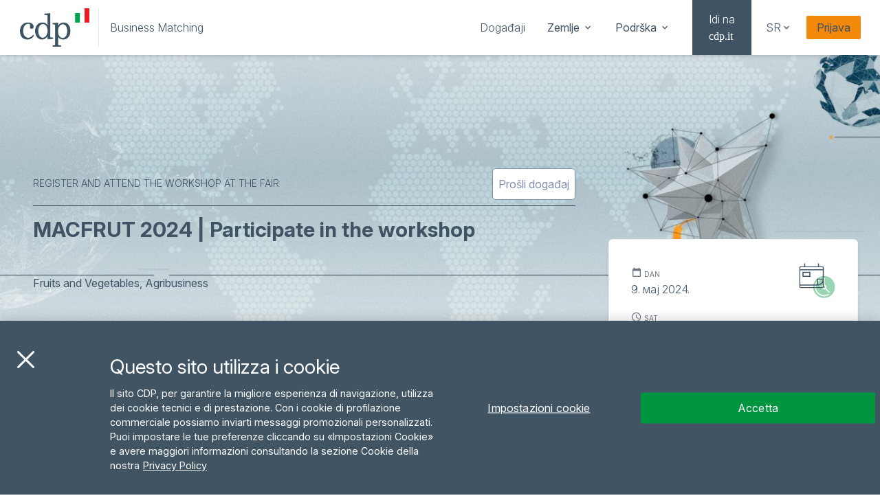

--- FILE ---
content_type: text/html; charset=UTF-8
request_url: https://businessmatching.cdp.it/sr/dashboard/events/macfrut?id=110
body_size: 20499
content:
<!DOCTYPE html><html lang="sr"><head><meta charset="utf-8"><meta http-equiv="X-UA-Compatible" content="IE=edge"><meta name="viewport" content="width=device-width,initial-scale=1"><meta property="og:image" content="https://businessmatching-images.cdp.it/web/panel/uploads/cdp_bm-keyvisual-macfrut-eng.jpg"><meta property="og:description" content="MACFRUT 2024 | Registrati al workshop - CDP Business Matching"><meta property="twitter:image" content="https://businessmatching-images.cdp.it/web/panel/uploads/cdp_bm-keyvisual-macfrut-eng.jpg"><meta property="twitter:title" content="MACFRUT 2024 | Registrati al workshop - CDP Business Matching"><meta property="twitter:description" content="MACFRUT 2024 | Registrati al workshop - CDP Business Matching"><meta name="google-site-verification" content="I6HDWb0bBJwlsczvbUT638xzX3FZdhEeU5Z9MPpa5Ms"><link rel="icon" href="/favicon.ico"><link rel="preconnect" href="https://fonts.googleapis.com"><link rel="preconnect" href="https://fonts.gstatic.com" crossorigin><link href="https://fonts.googleapis.com/css2?family=Inter:ital,opsz,wght@0,14..32,100..900;1,14..32,100..900&display=swap" rel="stylesheet"><link rel="preload" as="font" href="https://fonts.gstatic.com/s/materialicons/v140/flUhRq6tzZclQEJ-Vdg-IuiaDsNc.woff2" type="font/woff2" crossorigin="anonymous"><link href="https://fonts.googleapis.com/css2?family=Material+Symbols+Outlined:opsz,wght,FILL,GRAD@20..48,100..700,0..1,-50..200&icon_names=arrow_left_alt" rel="stylesheet"><link rel="canonical" href=""><title>MACFRUT 2024 | Registrati al workshop - CDP Business Matching</title><meta name="description" content="Dove l’Italia incontra il mondo Entra nel network di CDP Business Matching, la piattaforma digitale che connette la tua impresa con clienti e partner esteri. ">  <script src="https://8x8.vc/external_api.js" async></script><script>(function () {
        var s = document.createElement("script"),
          e = !document.body ? document.querySelector("head") : document.body;
        s.src = "https://eu.acsbapp.com/apps/app/dist/js/app.js";
        s.async = true;
        s.onload = function () {
          acsbJS.init({
            statementLink: "",
            footerHtml: '<a href="https://www.accessiway.com/it/home/" target="_blank">AccessiWay. The Web Accessibility Solution</a>',
            hideMobile: false,
            hideTrigger: false,
            language: "it",
            position: "left",
            leadColor: "#0069fb",
            triggerColor: "#004fce",
            triggerRadius: "50%",
            triggerPositionX: "left",
            triggerPositionY: "bottom",
            triggerIcon: "people",
            triggerSize: "medium",
            triggerOffsetX: 20,
            triggerOffsetY: 20,
            mobile: {
              triggerSize: "medium",
              triggerPositionX: "left",
              triggerPositionY: "bottom",
              triggerOffsetX: 10,
              triggerOffsetY: 10,
              triggerRadius: "50%",
            },
          });
        };
        e.appendChild(s);
      })();</script>  <script src="https://cdn.cookielaw.org/scripttemplates/otSDKStub.js" charset="UTF-8" data-document-language="true" data-domain-script="afe8ea3d-b273-4d2c-ba9e-00faf8d54ac3"></script>  <script>function OptanonWrapper() { }</script>  <link href="/css/about~21833f8f.91799a9d.css" rel="prefetch"><link href="/css/about~253ae210.399b340b.css" rel="prefetch"><link href="/css/about~4d43a61f.73468dbc.css" rel="prefetch"><link href="/css/about~d939e436.821d61d2.css" rel="prefetch"><link href="/css/about~dashboard~design~evento~mydashboard~profiling~video-tutorial-sit~31ecd969.40140a87.css" rel="prefetch"><link href="/css/about~f71cff67.7b7c188a.css" rel="prefetch"><link href="/css/adminImpresaMetaverso~21833f8f.7e1b9237.css" rel="prefetch"><link href="/css/attachment~31ecd969.3e578b0a.css" rel="prefetch"><link href="/css/calendar~21833f8f.e42be630.css" rel="prefetch"><link href="/css/calendar~createprofile~profilazione~31ecd969.2b3bc490.css" rel="prefetch"><link href="/css/call-for-solution-call-detail~31ecd969.4dc37d9d.css" rel="prefetch"><link href="/css/call-for-solution-call-detail~call-for-solution-my-answers~31ecd969.d9301aaf.css" rel="prefetch"><link href="/css/call-for-solution-control-panel-my-calls~31ecd969.16227041.css" rel="prefetch"><link href="/css/call-for-solution-control-panel-new-call~253ae210.399b340b.css" rel="prefetch"><link href="/css/call-for-solution-control-panel-new-call~31ecd969.fc4ae701.css" rel="prefetch"><link href="/css/call-for-solution-my-answers~31ecd969.319d56c6.css" rel="prefetch"><link href="/css/chat~31ecd969.69a49660.css" rel="prefetch"><link href="/css/chunk-00fbfd0e.ded1ee13.css" rel="prefetch"><link href="/css/chunk-0c216e74.72e12f30.css" rel="prefetch"><link href="/css/chunk-22bfdfe4.3659e865.css" rel="prefetch"><link href="/css/chunk-258f32ea.c8d69e05.css" rel="prefetch"><link href="/css/chunk-35c1e7b6.dc58e0e8.css" rel="prefetch"><link href="/css/chunk-481fbe3f.e42be630.css" rel="prefetch"><link href="/css/chunk-53cf2ea8.c96d7c29.css" rel="prefetch"><link href="/css/chunk-606fb53a.719f6227.css" rel="prefetch"><link href="/css/chunk-705f5f42.fa99d883.css" rel="prefetch"><link href="/css/chunk-72995400.cb32c7f3.css" rel="prefetch"><link href="/css/chunk-7743c3b1.a04eeb55.css" rel="prefetch"><link href="/css/chunk-ba115b64.ddc73994.css" rel="prefetch"><link href="/css/createprofile~253ae210.399b340b.css" rel="prefetch"><link href="/css/createprofile~32ab1a8b.e3daf223.css" rel="prefetch"><link href="/css/createprofile~896c959c.7e688f2a.css" rel="prefetch"><link href="/css/createprofile~d44a7288.b7f9448f.css" rel="prefetch"><link href="/css/createprofile~fb771226.8df7824e.css" rel="prefetch"><link href="/css/dashboard~203e0718.821d61d2.css" rel="prefetch"><link href="/css/dashboard~253ae210.399b340b.css" rel="prefetch"><link href="/css/dashboard~beb9ba3d.63837bf9.css" rel="prefetch"><link href="/css/dashboard~f71cff67.a8e46321.css" rel="prefetch"><link href="/css/design~31ecd969.90db0b91.css" rel="prefetch"><link href="/css/design~mydashboard~f71cff67.2fc747b1.css" rel="prefetch"><link href="/css/eventi~31ecd969.22d1791e.css" rel="prefetch"><link href="/css/evento~31ecd969.a9fa25a1.css" rel="prefetch"><link href="/css/faq~21833f8f.6de037d3.css" rel="prefetch"><link href="/css/g20registrationform~21833f8f.5f298332.css" rel="prefetch"><link href="/css/gare~31ecd969.f3af5a98.css" rel="prefetch"><link href="/css/incomplete~31ecd969.9dcee9d0.css" rel="prefetch"><link href="/css/investmentround~21833f8f.2c86b64a.css" rel="prefetch"><link href="/css/livemeeting~31ecd969.e4d21745.css" rel="prefetch"><link href="/css/livemeeting~d8d78706.06d447e0.css" rel="prefetch"><link href="/css/live~03c2e492.dd03b82d.css" rel="prefetch"><link href="/css/live~253ae210.0bbcb31d.css" rel="prefetch"><link href="/css/live~f71cff67.2d5be5a7.css" rel="prefetch"><link href="/css/matchingall~31ecd969.ae8fdd19.css" rel="prefetch"><link href="/css/matchingdetail~32ab1a8b.3cae9bb8.css" rel="prefetch"><link href="/css/matchingdetail~3d9712b6.821d61d2.css" rel="prefetch"><link href="/css/matchingdetail~aabdebcb.e3dbf8ae.css" rel="prefetch"><link href="/css/matchingdetail~f71cff67.e42be630.css" rel="prefetch"><link href="/css/matchingnew~31ecd969.9408205c.css" rel="prefetch"><link href="/css/meetingdetail~d44a7288.fbbb206f.css" rel="prefetch"><link href="/css/meetingdetail~e73b60ec.5b282105.css" rel="prefetch"><link href="/css/mydashboard~253ae210.399b340b.css" rel="prefetch"><link href="/css/mydashboard~d939e436.821d61d2.css" rel="prefetch"><link href="/css/mydashboard~f71cff67.627315a9.css" rel="prefetch"><link href="/css/offerte~31ecd969.a93ee983.css" rel="prefetch"><link href="/css/profilazione~253ae210.399b340b.css" rel="prefetch"><link href="/css/profilazione~824b12e9.7177663e.css" rel="prefetch"><link href="/css/profilazione~ce23e530.ea242c71.css" rel="prefetch"><link href="/css/profilazione~d939e436.821d61d2.css" rel="prefetch"><link href="/css/profiling~17b867f4.7433cf97.css" rel="prefetch"><link href="/css/profiling~1e737e15.1159925e.css" rel="prefetch"><link href="/css/profiling~f036f1ba.6b9d7b23.css" rel="prefetch"><link href="/css/video-tutorial-sit~31ecd969.27cacd0b.css" rel="prefetch"><link href="/js/about~21833f8f.e007b04e.js" rel="prefetch"><link href="/js/about~253ae210.a73c3f65.js" rel="prefetch"><link href="/js/about~4d43a61f.5f535f34.js" rel="prefetch"><link href="/js/about~690b702c.a5debe1d.js" rel="prefetch"><link href="/js/about~d939e436.1e7fea15.js" rel="prefetch"><link href="/js/about~dashboard~design~evento~mydashboard~profiling~video-tutorial-sit~31ecd969.e0e12f2e.js" rel="prefetch"><link href="/js/about~f71cff67.b04275aa.js" rel="prefetch"><link href="/js/adminImpresaMetaverso~21833f8f.186771ae.js" rel="prefetch"><link href="/js/attachment~31ecd969.1df9ccf4.js" rel="prefetch"><link href="/js/calendar~21833f8f.f8458e3f.js" rel="prefetch"><link href="/js/calendar~cf91177a.4d15cecf.js" rel="prefetch"><link href="/js/calendar~createprofile~profilazione~31ecd969.559072c2.js" rel="prefetch"><link href="/js/call-for-solution-call-detail~31ecd969.ce254ac1.js" rel="prefetch"><link href="/js/call-for-solution-call-detail~call-for-solution-my-answers~31ecd969.6c1f844e.js" rel="prefetch"><link href="/js/call-for-solution-control-panel-my-calls~31ecd969.d3eb5cd9.js" rel="prefetch"><link href="/js/call-for-solution-control-panel-my-calls~77bf5e45.1aa6928c.js" rel="prefetch"><link href="/js/call-for-solution-control-panel-my-calls~cf91177a.daff3878.js" rel="prefetch"><link href="/js/call-for-solution-control-panel-new-call~253ae210.7fbbda2e.js" rel="prefetch"><link href="/js/call-for-solution-control-panel-new-call~31ecd969.ac17909a.js" rel="prefetch"><link href="/js/call-for-solution-control-panel-new-call~cf91177a.d0ddbd56.js" rel="prefetch"><link href="/js/call-for-solution-my-answers~31ecd969.dbdd2e92.js" rel="prefetch"><link href="/js/chat~31ecd969.441befed.js" rel="prefetch"><link href="/js/chat~53e5a206.352de315.js" rel="prefetch"><link href="/js/chat~77bf5e45.4d464891.js" rel="prefetch"><link href="/js/chat~cf91177a.14b13b44.js" rel="prefetch"><link href="/js/chunk-00fbfd0e.4aab717e.js" rel="prefetch"><link href="/js/chunk-0c216e74.1bd2ed12.js" rel="prefetch"><link href="/js/chunk-1f300a41.40b197a3.js" rel="prefetch"><link href="/js/chunk-22bfdfe4.203f6c28.js" rel="prefetch"><link href="/js/chunk-258f32ea.54c161ab.js" rel="prefetch"><link href="/js/chunk-2d0abc5a.664425d1.js" rel="prefetch"><link href="/js/chunk-2d0ba149.6d46c11b.js" rel="prefetch"><link href="/js/chunk-2d0be333.e52cc8a6.js" rel="prefetch"><link href="/js/chunk-2d0bff20.be51fe95.js" rel="prefetch"><link href="/js/chunk-35c1e7b6.b2704b35.js" rel="prefetch"><link href="/js/chunk-481fbe3f.75dbc54f.js" rel="prefetch"><link href="/js/chunk-53cf2ea8.f0592876.js" rel="prefetch"><link href="/js/chunk-5dc2c362.ba521dd4.js" rel="prefetch"><link href="/js/chunk-606fb53a.3d7496f8.js" rel="prefetch"><link href="/js/chunk-705f5f42.00ff7a05.js" rel="prefetch"><link href="/js/chunk-72995400.3ca9d31d.js" rel="prefetch"><link href="/js/chunk-7743c3b1.19cd37b9.js" rel="prefetch"><link href="/js/chunk-ba115b64.13853f34.js" rel="prefetch"><link href="/js/chunk-dd19e074.2af7c957.js" rel="prefetch"><link href="/js/createprofile~253ae210.7b700966.js" rel="prefetch"><link href="/js/createprofile~32ab1a8b.656e2409.js" rel="prefetch"><link href="/js/createprofile~896c959c.79ab133f.js" rel="prefetch"><link href="/js/createprofile~d44a7288.3c595fb5.js" rel="prefetch"><link href="/js/createprofile~fb771226.039fcbdb.js" rel="prefetch"><link href="/js/dashboard~203e0718.583d220f.js" rel="prefetch"><link href="/js/dashboard~253ae210.591e5aee.js" rel="prefetch"><link href="/js/dashboard~690b702c.92251c97.js" rel="prefetch"><link href="/js/dashboard~beb9ba3d.aaa3b83d.js" rel="prefetch"><link href="/js/dashboard~f71cff67.f81efd8c.js" rel="prefetch"><link href="/js/design~31ecd969.46e2c5a2.js" rel="prefetch"><link href="/js/design~46fbf940.4dd805fd.js" rel="prefetch"><link href="/js/design~mydashboard~f71cff67.df3d8a55.js" rel="prefetch"><link href="/js/eventi~31ecd969.365c4aa5.js" rel="prefetch"><link href="/js/evento~31ecd969.84846c34.js" rel="prefetch"><link href="/js/faq~21833f8f.b6e3bf39.js" rel="prefetch"><link href="/js/g20registrationform~21833f8f.34963ed7.js" rel="prefetch"><link href="/js/gare~31ecd969.573f89b5.js" rel="prefetch"><link href="/js/incomplete~31ecd969.efc06ad8.js" rel="prefetch"><link href="/js/investmentround~21833f8f.434f7ecc.js" rel="prefetch"><link href="/js/livemeeting~31ecd969.35cd29fd.js" rel="prefetch"><link href="/js/livemeeting~8c07b908.74f72c7b.js" rel="prefetch"><link href="/js/livemeeting~d8d78706.345789a5.js" rel="prefetch"><link href="/js/live~03c2e492.91545b5f.js" rel="prefetch"><link href="/js/live~253ae210.4be5b93a.js" rel="prefetch"><link href="/js/live~83aa2386.a4f6c1b4.js" rel="prefetch"><link href="/js/live~f71cff67.e3a6856b.js" rel="prefetch"><link href="/js/matchingall~31ecd969.896da471.js" rel="prefetch"><link href="/js/matchingdetail~253ae210.6649bdba.js" rel="prefetch"><link href="/js/matchingdetail~32ab1a8b.9b581ccf.js" rel="prefetch"><link href="/js/matchingdetail~3d9712b6.2391309f.js" rel="prefetch"><link href="/js/matchingdetail~77bf5e45.cbf654af.js" rel="prefetch"><link href="/js/matchingdetail~7dcdd765.f2633651.js" rel="prefetch"><link href="/js/matchingdetail~aabdebcb.534edab7.js" rel="prefetch"><link href="/js/matchingdetail~cf91177a.4cd562c7.js" rel="prefetch"><link href="/js/matchingdetail~f71cff67.b1c616de.js" rel="prefetch"><link href="/js/matchingnew~31ecd969.a7254010.js" rel="prefetch"><link href="/js/meetingchat~31ecd969.24cff2bb.js" rel="prefetch"><link href="/js/meetingdetail~253ae210.9dd0256e.js" rel="prefetch"><link href="/js/meetingdetail~77bf5e45.5c98d99b.js" rel="prefetch"><link href="/js/meetingdetail~cf91177a.abde96e1.js" rel="prefetch"><link href="/js/meetingdetail~d44a7288.127688f5.js" rel="prefetch"><link href="/js/meetingdetail~e73b60ec.47444715.js" rel="prefetch"><link href="/js/mydashboard~253ae210.7d64252b.js" rel="prefetch"><link href="/js/mydashboard~690b702c.de678f8e.js" rel="prefetch"><link href="/js/mydashboard~d939e436.275ce872.js" rel="prefetch"><link href="/js/mydashboard~f71cff67.7d3b6d30.js" rel="prefetch"><link href="/js/offerte~31ecd969.e86ac68f.js" rel="prefetch"><link href="/js/profilazione~253ae210.cb8f7a6a.js" rel="prefetch"><link href="/js/profilazione~31ecd969.bffcf373.js" rel="prefetch"><link href="/js/profilazione~824b12e9.c93e9f14.js" rel="prefetch"><link href="/js/profilazione~ce23e530.a14d9dde.js" rel="prefetch"><link href="/js/profilazione~d939e436.616e725e.js" rel="prefetch"><link href="/js/profiling~17b867f4.9d6ac00f.js" rel="prefetch"><link href="/js/profiling~1e737e15.a90b3734.js" rel="prefetch"><link href="/js/profiling~31ecd969.215873b7.js" rel="prefetch"><link href="/js/profiling~f036f1ba.c1764d73.js" rel="prefetch"><link href="/js/video-tutorial-sit~31ecd969.b6b8a960.js" rel="prefetch"><link href="/css/app~d0ae3f07.027ff6a9.css" rel="preload" as="style"><link href="/css/chunk-vendors~205977d4.7d9697f9.css" rel="preload" as="style"><link href="/css/chunk-vendors~f22408d2.3c305e54.css" rel="preload" as="style"><link href="/js/app~2358c6d7.00912170.js" rel="preload" as="script"><link href="/js/app~2f658251.32f7354d.js" rel="preload" as="script"><link href="/js/app~3d9b8e9e.b944470f.js" rel="preload" as="script"><link href="/js/app~86990879.a3cb8a7e.js" rel="preload" as="script"><link href="/js/app~96c25025.81164c7e.js" rel="preload" as="script"><link href="/js/app~d0ae3f07.7488bf26.js" rel="preload" as="script"><link href="/js/app~dd146663.abecfc84.js" rel="preload" as="script"><link href="/js/app~e2550e02.d28af22e.js" rel="preload" as="script"><link href="/js/app~f426a617.921ff266.js" rel="preload" as="script"><link href="/js/chunk-vendors~019b041e.0c6d0c80.js" rel="preload" as="script"><link href="/js/chunk-vendors~02576867.e0076c97.js" rel="preload" as="script"><link href="/js/chunk-vendors~0605657e.7887d321.js" rel="preload" as="script"><link href="/js/chunk-vendors~096f4147.7718a6ef.js" rel="preload" as="script"><link href="/js/chunk-vendors~09e77756.28418f49.js" rel="preload" as="script"><link href="/js/chunk-vendors~0a56fd24.2a2b20ee.js" rel="preload" as="script"><link href="/js/chunk-vendors~0f485567.c2884419.js" rel="preload" as="script"><link href="/js/chunk-vendors~15f0789d.708c223c.js" rel="preload" as="script"><link href="/js/chunk-vendors~1d486e90.4f017b25.js" rel="preload" as="script"><link href="/js/chunk-vendors~205977d4.915de31b.js" rel="preload" as="script"><link href="/js/chunk-vendors~2a8882e5.f0860099.js" rel="preload" as="script"><link href="/js/chunk-vendors~31c671ca.712b20d8.js" rel="preload" as="script"><link href="/js/chunk-vendors~399b027d.5d9b08d6.js" rel="preload" as="script"><link href="/js/chunk-vendors~74b58bca.f6dd890e.js" rel="preload" as="script"><link href="/js/chunk-vendors~83b31fb4.8b8548a3.js" rel="preload" as="script"><link href="/js/chunk-vendors~8a5f784e.444e0c82.js" rel="preload" as="script"><link href="/js/chunk-vendors~8b9478e5.1f8928b4.js" rel="preload" as="script"><link href="/js/chunk-vendors~8eeb4602.642f28e5.js" rel="preload" as="script"><link href="/js/chunk-vendors~93acefaf.c105507c.js" rel="preload" as="script"><link href="/js/chunk-vendors~a954e904.392e0b84.js" rel="preload" as="script"><link href="/js/chunk-vendors~b1f96ece.b61df0d3.js" rel="preload" as="script"><link href="/js/chunk-vendors~b521feb8.d95443f9.js" rel="preload" as="script"><link href="/js/chunk-vendors~b58f7129.1a389d5d.js" rel="preload" as="script"><link href="/js/chunk-vendors~c6d43eae.d8679528.js" rel="preload" as="script"><link href="/js/chunk-vendors~cc99a214.bec8288d.js" rel="preload" as="script"><link href="/js/chunk-vendors~e258e298.1546d799.js" rel="preload" as="script"><link href="/js/chunk-vendors~e4173fa2.4195de26.js" rel="preload" as="script"><link href="/js/chunk-vendors~f22408d2.49217a21.js" rel="preload" as="script"><link href="/js/chunk-vendors~fdc6512a.d779d4f8.js" rel="preload" as="script"><link href="/css/chunk-vendors~f22408d2.3c305e54.css" rel="stylesheet"><link href="/css/chunk-vendors~205977d4.7d9697f9.css" rel="stylesheet"><link href="/css/app~d0ae3f07.027ff6a9.css" rel="stylesheet"></head><body><noscript></noscript><div id="app"></div><script src="/js/chunk-vendors~b521feb8.d95443f9.js"></script><script src="/js/chunk-vendors~2a8882e5.f0860099.js"></script><script src="/js/chunk-vendors~a954e904.392e0b84.js"></script><script src="/js/chunk-vendors~83b31fb4.8b8548a3.js"></script><script src="/js/chunk-vendors~019b041e.0c6d0c80.js"></script><script src="/js/chunk-vendors~c6d43eae.d8679528.js"></script><script src="/js/chunk-vendors~8a5f784e.444e0c82.js"></script><script src="/js/chunk-vendors~0f485567.c2884419.js"></script><script src="/js/chunk-vendors~f22408d2.49217a21.js"></script><script src="/js/chunk-vendors~e4173fa2.4195de26.js"></script><script src="/js/chunk-vendors~93acefaf.c105507c.js"></script><script src="/js/chunk-vendors~31c671ca.712b20d8.js"></script><script src="/js/chunk-vendors~1d486e90.4f017b25.js"></script><script src="/js/chunk-vendors~8b9478e5.1f8928b4.js"></script><script src="/js/chunk-vendors~096f4147.7718a6ef.js"></script><script src="/js/chunk-vendors~74b58bca.f6dd890e.js"></script><script src="/js/chunk-vendors~399b027d.5d9b08d6.js"></script><script src="/js/chunk-vendors~e258e298.1546d799.js"></script><script src="/js/chunk-vendors~8eeb4602.642f28e5.js"></script><script src="/js/chunk-vendors~15f0789d.708c223c.js"></script><script src="/js/chunk-vendors~cc99a214.bec8288d.js"></script><script src="/js/chunk-vendors~0a56fd24.2a2b20ee.js"></script><script src="/js/chunk-vendors~b58f7129.1a389d5d.js"></script><script src="/js/chunk-vendors~fdc6512a.d779d4f8.js"></script><script src="/js/chunk-vendors~205977d4.915de31b.js"></script><script src="/js/chunk-vendors~02576867.e0076c97.js"></script><script src="/js/chunk-vendors~0605657e.7887d321.js"></script><script src="/js/chunk-vendors~b1f96ece.b61df0d3.js"></script><script src="/js/chunk-vendors~09e77756.28418f49.js"></script><script src="/js/app~d0ae3f07.7488bf26.js"></script><script src="/js/app~e2550e02.d28af22e.js"></script><script src="/js/app~2358c6d7.00912170.js"></script><script src="/js/app~f426a617.921ff266.js"></script><script src="/js/app~2f658251.32f7354d.js"></script><script src="/js/app~86990879.a3cb8a7e.js"></script><script src="/js/app~dd146663.abecfc84.js"></script><script src="/js/app~96c25025.81164c7e.js"></script><script src="/js/app~3d9b8e9e.b944470f.js"></script></body></html>

--- FILE ---
content_type: text/css
request_url: https://businessmatching.cdp.it/css/chunk-258f32ea.c8d69e05.css
body_size: 1228
content:
@media only screen and (max-width:425px){button.basic[data-v-0b6c65f9]{border-width:1px;border-style:solid}}button[data-v-0b6c65f9]{transition:all .1s ease-in;display:flex;align-items:center;justify-content:center;font-size:.875rem;line-height:1.25rem}@media (min-width:1024px){button[data-v-0b6c65f9]{font-size:1rem;line-height:1.5rem}}button[data-v-0b6c65f9]:disabled{cursor:not-allowed;opacity:.6}button[data-v-0b6c65f9]:focus{outline:none}.label[data-v-0b6c65f9]{white-space:nowrap;font-size:.875rem;line-height:1.25rem}@media (min-width:1024px){.label[data-v-0b6c65f9]{font-size:1rem;line-height:1.5rem}}i[data-v-0b6c65f9]{font-size:1.5rem;line-height:2rem}.basic[data-v-0b6c65f9]{border-radius:var(--border-radius-sm);background-image:linear-gradient(90deg,rgb(var(--gradient-g20-1)),rgb(var(--gradient-g20-2)));padding-left:2.5rem;padding-right:2.5rem;padding-top:.75rem;padding-bottom:.75rem;--tw-text-opacity:1;color:rgba(255,255,255,var(--tw-text-opacity))}.basic[data-v-0b6c65f9]:hover{--tw-bg-opacity:1;background-color:rgb(var(--color-primary-600)/var(--tw-bg-opacity))}.basicg20[data-v-0b6c65f9]{border-radius:var(--border-radius-sm);background-image:linear-gradient(90deg,rgb(var(--gradient-g20-1)),rgb(var(--gradient-g20-2)));padding-left:2.5rem;padding-right:2.5rem;padding-top:.75rem;padding-bottom:.75rem;--tw-text-opacity:1;color:rgba(255,255,255,var(--tw-text-opacity))}.basicg20[data-v-0b6c65f9]:hover{--tw-bg-opacity:1;background-color:rgb(var(--color-primary-600)/var(--tw-bg-opacity))}.basic .label[data-v-0b6c65f9],.basicg20 .label[data-v-0b6c65f9]{font-size:1rem;line-height:1.5rem;--tw-text-opacity:1;color:rgba(255,255,255,var(--tw-text-opacity))}.orange[data-v-0b6c65f9]{border-radius:var(--border-radius-sm);padding-left:2.5rem;padding-right:2.5rem;padding-top:.75rem;padding-bottom:.75rem;font-size:1rem;line-height:1.5rem;background-color:#f2890a!important}.tiny[data-v-0b6c65f9]{padding:5px 15px!important}.basic img[data-v-0b6c65f9]{display:none}.labled[data-v-0b6c65f9]{display:flex;flex-direction:row;align-items:center}.labled[data-v-0b6c65f9]>:not([hidden])~:not([hidden]){--tw-space-x-reverse:0;margin-right:calc(0.5rem*var(--tw-space-x-reverse));margin-left:calc(0.5rem*(1 - var(--tw-space-x-reverse)))}.labled[data-v-0b6c65f9]{border-radius:.125rem;border-width:1px;border-style:solid;--tw-border-opacity:1;border-color:rgb(var(--color-primary-500)/var(--tw-border-opacity));--tw-bg-opacity:1;background-color:rgb(var(--color-primary-500)/var(--tw-bg-opacity));padding-top:.5rem;padding-bottom:.5rem;padding-left:1.25rem;padding-right:1.25rem;text-align:right;--tw-text-opacity:1;color:rgba(255,255,255,var(--tw-text-opacity))}.labled[data-v-0b6c65f9]:hover{--tw-bg-opacity:1;background-color:rgb(var(--color-primary-600)/var(--tw-bg-opacity))}.labledg20[data-v-0b6c65f9]{display:flex;flex-direction:row;align-items:center}.labledg20[data-v-0b6c65f9]>:not([hidden])~:not([hidden]){--tw-space-x-reverse:0;margin-right:calc(0.5rem*var(--tw-space-x-reverse));margin-left:calc(0.5rem*(1 - var(--tw-space-x-reverse)))}.labledg20[data-v-0b6c65f9]{border-radius:var(--border-radius-sm);border-width:1px;border-style:solid;--tw-border-opacity:1;border-color:rgb(var(--color-primary-500)/var(--tw-border-opacity));--tw-bg-opacity:1;background-color:rgb(var(--color-primary-500)/var(--tw-bg-opacity));padding-top:.5rem;padding-bottom:.5rem;padding-left:1.25rem;padding-right:1.25rem;text-align:right;--tw-text-opacity:1;color:rgba(255,255,255,var(--tw-text-opacity))}.labledg20[data-v-0b6c65f9]:hover{--tw-bg-opacity:1;background-color:rgb(var(--color-primary-600)/var(--tw-bg-opacity))}.outline[data-v-0b6c65f9]{display:flex;flex-direction:row;align-items:center}.outline[data-v-0b6c65f9]>:not([hidden])~:not([hidden]){--tw-space-x-reverse:0;margin-right:calc(0.5rem*var(--tw-space-x-reverse));margin-left:calc(0.5rem*(1 - var(--tw-space-x-reverse)))}.outline[data-v-0b6c65f9]{border-radius:.125rem;border-width:1px;border-style:solid;--tw-border-opacity:1;border-color:rgb(var(--color-primary-500)/var(--tw-border-opacity));padding-left:1.25rem;padding-right:1.25rem;padding-top:.5rem;padding-bottom:.5rem;text-align:right;--tw-text-opacity:1;color:rgb(var(--color-primary-500)/var(--tw-text-opacity))}.outline[data-v-0b6c65f9]:hover{--tw-bg-opacity:1;background-color:rgb(var(--color-primary-500)/var(--tw-bg-opacity));--tw-text-opacity:1;color:rgba(255,255,255,var(--tw-text-opacity))}.outlineg20[data-v-0b6c65f9]{display:flex;flex-direction:row;align-items:center}.outlineg20[data-v-0b6c65f9]>:not([hidden])~:not([hidden]){--tw-space-x-reverse:0;margin-right:calc(0.5rem*var(--tw-space-x-reverse));margin-left:calc(0.5rem*(1 - var(--tw-space-x-reverse)))}.outlineg20[data-v-0b6c65f9]{border-radius:var(--border-radius-sm);border-width:1px;border-style:solid;--tw-border-opacity:1;border-color:rgb(var(--color-primary-500)/var(--tw-border-opacity));padding-left:1.25rem;padding-right:1.25rem;padding-top:.5rem;padding-bottom:.5rem;text-align:right;--tw-text-opacity:1;color:rgb(var(--color-primary-500)/var(--tw-text-opacity))}.outlineg20[data-v-0b6c65f9]:hover{--tw-bg-opacity:1;background-color:rgb(var(--color-primary-500)/var(--tw-bg-opacity));--tw-text-opacity:1;color:rgba(255,255,255,var(--tw-text-opacity))}.outline .label[data-v-0b6c65f9],.outlineg20 .label[data-v-0b6c65f9]{font-size:1rem;line-height:1.5rem}.outlineg20 i[data-v-0b6c65f9],.outline i[data-v-0b6c65f9]{font-size:1.5rem;line-height:2rem}.outlinewhite[data-v-0b6c65f9]{display:flex;flex-direction:row;align-items:center}.outlinewhite[data-v-0b6c65f9]>:not([hidden])~:not([hidden]){--tw-space-x-reverse:0;margin-right:calc(0.5rem*var(--tw-space-x-reverse));margin-left:calc(0.5rem*(1 - var(--tw-space-x-reverse)))}.outlinewhite[data-v-0b6c65f9]{border-radius:.125rem;border-width:1px;border-style:solid;border-color:rgba(255,255,255,var(--tw-border-opacity));padding-left:1.25rem;padding-right:1.25rem;padding-top:.5rem;padding-bottom:.5rem;text-align:right}.outlinewhite[data-v-0b6c65f9],.outlinewhite[data-v-0b6c65f9]:hover{--tw-border-opacity:1;--tw-text-opacity:1;color:rgba(255,255,255,var(--tw-text-opacity))}.outlinewhite[data-v-0b6c65f9]:hover{border-color:rgb(var(--color-primary-500)/var(--tw-border-opacity));--tw-bg-opacity:1;background-color:rgb(var(--color-primary-500)/var(--tw-bg-opacity))}.outlinewhite .label[data-v-0b6c65f9]{font-size:1rem;line-height:1.5rem;--tw-text-opacity:1;color:rgba(255,255,255,var(--tw-text-opacity))}.outlinewhite i[data-v-0b6c65f9]{font-size:1.5rem;line-height:2rem}.outlinegrey[data-v-0b6c65f9]{display:flex;flex-direction:row;align-items:center}.outlinegrey[data-v-0b6c65f9]>:not([hidden])~:not([hidden]){--tw-space-x-reverse:0;margin-right:calc(0.5rem*var(--tw-space-x-reverse));margin-left:calc(0.5rem*(1 - var(--tw-space-x-reverse)))}.outlinegrey[data-v-0b6c65f9]{border-radius:.125rem;border-width:1px;border-style:solid;--tw-border-opacity:1;border-color:rgb(var(--color-secondary-500)/var(--tw-border-opacity));padding-left:1.25rem;padding-right:1.25rem;padding-top:.5rem;padding-bottom:.5rem;text-align:right;--tw-text-opacity:1;color:rgb(var(--color-secondary-500)/var(--tw-text-opacity))}.outlinegrey[data-v-0b6c65f9]:hover{--tw-border-opacity:1;border-color:rgb(var(--color-primary-500)/var(--tw-border-opacity));--tw-bg-opacity:1;background-color:rgb(var(--color-primary-500)/var(--tw-bg-opacity));--tw-text-opacity:1;color:rgba(255,255,255,var(--tw-text-opacity))}.outlinegrey .label[data-v-0b6c65f9]{font-size:1rem;line-height:1.5rem;--tw-text-opacity:1;color:rgb(var(--color-secondary-500)/var(--tw-text-opacity))}.outlinegrey i[data-v-0b6c65f9]{font-size:1.5rem;line-height:2rem}.grey[data-v-0b6c65f9]{display:flex;flex-direction:row;align-items:center}.grey[data-v-0b6c65f9]>:not([hidden])~:not([hidden]){--tw-space-x-reverse:0;margin-right:calc(0.5rem*var(--tw-space-x-reverse));margin-left:calc(0.5rem*(1 - var(--tw-space-x-reverse)))}.grey[data-v-0b6c65f9]{border-radius:.125rem;border-width:1px;border-style:solid;--tw-border-opacity:1;border-color:rgb(var(--color-secondary-400)/var(--tw-border-opacity));--tw-bg-opacity:1;background-color:rgb(var(--color-secondary-400)/var(--tw-bg-opacity));padding-left:1.25rem;padding-right:1.25rem;padding-top:.5rem;padding-bottom:.5rem;text-align:right;--tw-text-opacity:1;color:rgba(255,255,255,var(--tw-text-opacity))}.grey[data-v-0b6c65f9]:hover{--tw-border-opacity:1;border-color:rgb(var(--color-secondary-500)/var(--tw-border-opacity));--tw-bg-opacity:1;background-color:rgb(var(--color-secondary-500)/var(--tw-bg-opacity))}.grey .label[data-v-0b6c65f9]{font-size:1rem;line-height:1.5rem;--tw-text-opacity:1;color:rgba(255,255,255,var(--tw-text-opacity))}.grey i[data-v-0b6c65f9]{font-size:1.5rem;line-height:2rem}.red[data-v-0b6c65f9]{display:flex;flex-direction:row;align-items:center}.red[data-v-0b6c65f9]>:not([hidden])~:not([hidden]){--tw-space-x-reverse:0;margin-right:calc(0.5rem*var(--tw-space-x-reverse));margin-left:calc(0.5rem*(1 - var(--tw-space-x-reverse)))}.red[data-v-0b6c65f9]{border-radius:.125rem;border-width:1px;border-style:solid;--tw-border-opacity:1;border-color:rgba(220,38,38,var(--tw-border-opacity));--tw-bg-opacity:1;background-color:rgba(220,38,38,var(--tw-bg-opacity));padding-left:1.25rem;padding-right:1.25rem;padding-top:.5rem;padding-bottom:.5rem;text-align:right;--tw-text-opacity:1;color:rgba(255,255,255,var(--tw-text-opacity))}.red[data-v-0b6c65f9]:hover{--tw-border-opacity:1;border-color:rgba(185,28,28,var(--tw-border-opacity));--tw-bg-opacity:1;background-color:rgba(185,28,28,var(--tw-bg-opacity))}.red .label[data-v-0b6c65f9]{font-size:1rem;line-height:1.5rem;--tw-text-opacity:1;color:rgba(255,255,255,var(--tw-text-opacity))}.red i[data-v-0b6c65f9]{font-size:1.5rem;line-height:2rem}.transparent[data-v-0b6c65f9]{display:flex;flex-direction:row;align-items:center}.transparent[data-v-0b6c65f9]>:not([hidden])~:not([hidden]){--tw-space-x-reverse:0;margin-right:calc(0.5rem*var(--tw-space-x-reverse));margin-left:calc(0.5rem*(1 - var(--tw-space-x-reverse)))}.transparent[data-v-0b6c65f9]{padding-left:1.25rem;padding-right:1.25rem;padding-top:.5rem;padding-bottom:.5rem;padding-left:0;text-align:right;--tw-text-opacity:1;color:rgb(var(--color-secondary-500)/var(--tw-text-opacity))}.transparent[data-v-0b6c65f9]:hover{text-decoration:underline}.transparentg20[data-v-0b6c65f9]{display:flex;flex-direction:row;align-items:center}.transparentg20[data-v-0b6c65f9]>:not([hidden])~:not([hidden]){--tw-space-x-reverse:0;margin-right:calc(0.5rem*var(--tw-space-x-reverse));margin-left:calc(0.5rem*(1 - var(--tw-space-x-reverse)))}.transparentg20[data-v-0b6c65f9]{border-radius:var(--border-radius-sm);padding-left:1.25rem;padding-right:1.25rem;padding-top:.5rem;padding-bottom:.5rem;padding-left:0;text-align:right;--tw-text-opacity:1;color:rgb(var(--color-secondary-500)/var(--tw-text-opacity))}.transparentg20[data-v-0b6c65f9]:hover{text-decoration:underline}.transparent .label[data-v-0b6c65f9],.transparentg20 .label[data-v-0b6c65f9]{font-weight:700}.transparentg20 i[data-v-0b6c65f9],.transparent i[data-v-0b6c65f9]{--tw-text-opacity:1;color:rgb(var(--color-primary-500)/var(--tw-text-opacity))}.iconic[data-v-0b6c65f9]{display:flex;flex-direction:column;align-items:center;white-space:normal;border-radius:.125rem;padding-left:1.25rem;padding-right:1.25rem;padding-top:.5rem;padding-bottom:.5rem;text-align:center;--tw-text-opacity:1;color:rgb(var(--color-secondary-500)/var(--tw-text-opacity))}.iconic[data-v-0b6c65f9]:hover{opacity:.8}.iconic .label[data-v-0b6c65f9]{font-size:.75rem;line-height:1rem}.iconic i[data-v-0b6c65f9]{font-size:1.5rem;line-height:2rem;font-weight:300}@media (min-width:1024px){.iconic i[data-v-0b6c65f9]{font-size:1.875rem;line-height:2.25rem}}.iconicg20[data-v-0b6c65f9]{display:flex;flex-direction:column;align-items:center;white-space:normal;border-radius:var(--border-radius-sm);padding-left:1.25rem;padding-right:1.25rem;padding-top:.5rem;padding-bottom:.5rem;text-align:center;--tw-text-opacity:1;color:rgb(var(--color-secondary-500)/var(--tw-text-opacity))}.iconicg20[data-v-0b6c65f9]:hover{opacity:.8}.iconicg20 .label[data-v-0b6c65f9]{font-size:.75rem;line-height:1rem}.iconicg20 i[data-v-0b6c65f9]{font-size:1.5rem;line-height:2rem;font-weight:300}@media (min-width:1024px){.iconicg20 i[data-v-0b6c65f9]{font-size:1.875rem;line-height:2.25rem}}.icononly[data-v-0b6c65f9]{display:flex;flex-direction:row;align-items:center}.icononly[data-v-0b6c65f9]>:not([hidden])~:not([hidden]){--tw-space-x-reverse:0;margin-right:calc(0.5rem*var(--tw-space-x-reverse));margin-left:calc(0.5rem*(1 - var(--tw-space-x-reverse)))}.icononly[data-v-0b6c65f9]{padding-left:.75rem;padding-right:.75rem;padding-top:.5rem;padding-bottom:.5rem;padding-left:0;text-align:right;--tw-text-opacity:1;color:rgb(var(--color-primary-500)/var(--tw-text-opacity))}.icononly[data-v-0b6c65f9]:hover{--tw-text-opacity:1;color:rgb(var(--color-primary-600)/var(--tw-text-opacity))}.icononly .label[data-v-0b6c65f9]{width:0;--tw-translate-x:-0.5rem;transform:var(--tw-transform);opacity:0;transition-property:all;transition-timing-function:cubic-bezier(.4,0,.2,1);transition-duration:.15s}.icononly:hover .label[data-v-0b6c65f9]{width:auto;--tw-translate-x:0px;transform:var(--tw-transform);opacity:1}.icononly i[data-v-0b6c65f9]{font-size:1.875rem;line-height:2.25rem;font-weight:300}

--- FILE ---
content_type: text/css
request_url: https://businessmatching.cdp.it/css/chunk-72995400.cb32c7f3.css
body_size: 657
content:
.on-select[data-v-3d76af89]{position:relative;width:100%;text-align:left;outline:2px solid transparent;outline-offset:2px}.on-select.disabled .selected[data-v-3d76af89],.on-select.disabled[data-v-3d76af89],.on-select[data-v-3d76af89]:disabled{cursor:not-allowed;opacity:.5}.on-select .selected[data-v-3d76af89]{color:inherit;cursor:pointer;-webkit-user-select:none;-moz-user-select:none;-ms-user-select:none;user-select:none;overflow:hidden;text-overflow:ellipsis;background-color:transparent;padding-top:.25rem;padding-bottom:.25rem;padding-left:.5rem;padding-right:.5rem;padding-right:2rem}.on-select .selected.isActive[data-v-3d76af89]{--tw-border-opacity:1;border-color:rgba(17,24,39,var(--tw-border-opacity))}.on-select .container[data-v-3d76af89]{box-shadow:0 5px 5px -3px rgba(0,0,0,.2),0 8px 10px 1px rgba(0,0,0,.14),0 3px 14px 2px rgba(0,0,0,.12);left:0;right:0;z-index:40;border-radius:.375rem;--tw-bg-opacity:1;background-color:rgba(255,255,255,var(--tw-bg-opacity));--tw-text-opacity:1;color:rgba(107,114,128,var(--tw-text-opacity))}.on-select .items[data-v-3d76af89]{max-height:12rem;overflow-y:auto;padding-bottom:1.25rem}.on-select .items ul[data-v-3d76af89]{padding-left:.5rem;padding-right:.5rem;padding-top:.75rem;padding-bottom:1.25rem}.on-select .items li[data-v-3d76af89]{padding:.5rem;padding-left:.5rem;padding-right:.5rem}.selectHide[data-v-3d76af89]{display:none}.on-select .max-selection[data-v-3d76af89]{padding-left:.5rem;padding-right:.5rem;font-size:.75rem;line-height:1rem;font-style:italic;--tw-text-opacity:1;color:rgb(var(--color-secondary-400)/var(--tw-text-opacity))}input[type=search][data-v-3d76af89]::-webkit-search-cancel-button{-webkit-appearance:none;height:1em;width:1em;border-radius:50em;background:url(https://pro.fontawesome.com/releases/v5.10.0/svgs/solid/times-circle.svg) no-repeat 50% 50%;background-size:contain;opacity:0;pointer-events:none}input[type=search][data-v-3d76af89]:focus::-webkit-search-cancel-button{opacity:.3;pointer-events:all}input[type=search].dark[data-v-3d76af89]::-webkit-search-cancel-button{filter:invert(1)}.secondstyleSelected[data-v-3d76af89]{padding-top:15px}.inputColor[data-v-3d76af89]{color:#405364!important}

--- FILE ---
content_type: text/css
request_url: https://businessmatching.cdp.it/css/chunk-481fbe3f.e42be630.css
body_size: 97
content:
div.vc-container{border-width:0}div.vc-pane-container{--tw-bg-opacity:1;background-color:rgb(var(--color-secondary-50)/var(--tw-bg-opacity))}div.vc-day{font-size:.75rem!important;line-height:1rem!important}.bg-pan-left{-webkit-animation:bg-pan-left 1s infinite both;animation:bg-pan-left 1s infinite both;background-size:600% 100%}@-webkit-keyframes bg-pan-left{0%{background-position:100% 50%}to{background-position:0 50%}}@keyframes bg-pan-left{0%{background-position:100% 50%}to{background-position:0 50%}}

--- FILE ---
content_type: text/css
request_url: https://businessmatching.cdp.it/css/chunk-53cf2ea8.c96d7c29.css
body_size: 2253
content:
.slide-enter-active[data-v-67eecb56],.slide-leave-active[data-v-67eecb56]{transition:all .25s ease-in-out}.slide-enter[data-v-67eecb56],.slide-leave-to[data-v-67eecb56]{transform:translateX(-10px);opacity:0}.slide-enter-active[data-v-ce24fbca],.slide-leave-active[data-v-ce24fbca]{transition:all .25s ease-in-out}.slide-enter[data-v-ce24fbca],.slide-leave-to[data-v-ce24fbca]{transform:translateY(-10px);opacity:0}.loader-container[data-v-483aaa00]{z-index:9999}.circles-to-rhombuses-spinner[data-v-483aaa00],.circles-to-rhombuses-spinner [data-v-483aaa00]{box-sizing:border-box}.circles-to-rhombuses-spinner .circle[data-v-483aaa00]{height:10px;width:10px;margin-left:11.25px;transform:rotate(45deg);border-radius:10%;border:3px solid #ff1d5e;overflow:hidden;background:transparent;-webkit-animation:circles-to-rhombuses-animation-data-v-483aaa00 1.2s linear infinite;animation:circles-to-rhombuses-animation-data-v-483aaa00 1.2s linear infinite}.circles-to-rhombuses-spinner .circle[data-v-483aaa00]:first-child{-webkit-animation-delay:.15s;animation-delay:.15s;margin-left:0}.circles-to-rhombuses-spinner .circle[data-v-483aaa00]:nth-child(2){-webkit-animation-delay:.3s;animation-delay:.3s}.circles-to-rhombuses-spinner .circle[data-v-483aaa00]:nth-child(3){-webkit-animation-delay:.45s;animation-delay:.45s}@-webkit-keyframes circles-to-rhombuses-animation-data-v-483aaa00{0%{border-radius:10%}17.5%{border-radius:10%}50%{border-radius:100%}93.5%{border-radius:10%}to{border-radius:10%}}@keyframes circles-to-rhombuses-animation-data-v-483aaa00{0%{border-radius:10%}17.5%{border-radius:10%}50%{border-radius:100%}93.5%{border-radius:10%}to{border-radius:10%}}@-webkit-keyframes circles-to-rhombuses-background-animation-data-v-483aaa00{50%{opacity:.4}}@keyframes circles-to-rhombuses-background-animation-data-v-483aaa00{50%{opacity:.4}}.blurry[data-v-361a4db7]{-webkit-backdrop-filter:blur(5px);backdrop-filter:blur(5px);background-color:hsla(0,0%,100%,.5)}.icon-social[data-v-361a4db7]{color:#95a5a6;font-size:26px}.icon-social-arrow[data-v-361a4db7]{color:#95a5a6}.socialvue[data-v-361a4db7]{width:50px!important;display:inline-block;text-align:center;margin-bottom:4px}.download-icon[data-v-361a4db7],.socialvue i[data-v-361a4db7]{font-size:22px}.socialvue .icon-twitterx[data-v-361a4db7]{font-size:16px;margin-bottom:3px;margin-top:3px}.download-icon[data-v-361a4db7]:hover,.socialvue i[data-v-361a4db7]:hover{color:#009440}.share-icon[data-v-361a4db7]{font-size:22px;padding:5px}.default-icon[data-v-361a4db7]{color:#95a5a6!important;background:transparent}.active-icon[data-v-361a4db7]{color:#fff;background-color:#009440}.my_loggedin_bg[data-v-361a4db7]{background-color:#405364}.modal-mask[data-v-77ad28f1]{position:fixed;z-index:9998;top:0;left:0;width:100%;height:100%;background-color:rgba(0,0,0,.5);display:table;transition:opacity .3s ease}.modal-wrapper[data-v-77ad28f1]{display:table-cell;vertical-align:middle}.modal-container[data-v-77ad28f1]{margin:0 auto}.modal-dialog[data-v-77ad28f1]{background-color:#fff;display:flex;flex-direction:column;box-shadow:0 2px 8px rgba(0,0,0,.33);transition:all .3s ease;max-height:100%;position:relative}.modal-header h3[data-v-77ad28f1]{margin-top:0;color:#42b983}.modal-body[data-v-77ad28f1]{overflow-y:auto;max-height:100%;flex:1 1 auto!important}@media (min-width:744px){.modal-container[data-v-77ad28f1]{padding:40px}}.modal-default-button[data-v-77ad28f1]{float:right}.modal-enter[data-v-77ad28f1],.modal-leave-active[data-v-77ad28f1]{opacity:0}.modal-enter .modal-container[data-v-77ad28f1],.modal-leave-active .modal-container[data-v-77ad28f1]{transform:scale(1.1)}@media (min-width:1024px){.lg\:h-2\/4[data-v-77ad28f1],.lg\:h-5\/6[data-v-77ad28f1]{height:-webkit-fit-content!important;height:-moz-fit-content!important;height:fit-content!important}}li[data-v-668a7fe5]:last-child{border:none!important}li[data-v-668a7fe5]:before{display:block;content:attr(title);font-weight:700;height:0;overflow:hidden;visibility:hidden}li.item-active[data-v-668a7fe5]{font-weight:700}.animated_underline:hover{position:relative;z-index:1}.animated_underline:after{content:"";position:absolute;border-bottom-width:2px;--tw-border-opacity:1;border-color:rgb(var(--color-secondary-500)/var(--tw-border-opacity));left:20%;bottom:0;height:1px;width:0;opacity:0;transition:width .3s ease-in-out}.animated_underline:hover:after{opacity:1;width:60%}.hide-chevron{display:inline-block}@media (max-width:1280px){.hide-chevron{display:none!important}.align-tablet{align-items:center}}.slide-enter-active,.slide-leave-active{transition:all .45s cubic-bezier(0,1.01,.47,1)}.slide-enter,.slide-leave-to{transform:translateX(100vw);opacity:.5}.logo-drawer{padding:.75rem 2rem}.my_active{font-weight:700}.my_active_li{box-shadow:inset 0 -4px 0 0 #f2890a}.my-btn-g20-gradient{border-radius:100rem;padding:1rem;font-size:1rem;padding:.75rem 1.5rem;color:#1b1b5e;border:2px solid transparent;background-image:linear-gradient(hsla(0,0%,100%,0),hsla(0,0%,100%,0)),linear-gradient(101deg,#1b1b5e,#ff032e);background-origin:border-box;background-clip:content-box,border-box;box-shadow:inset 2px 1000px 1px #fff}.my-btn-g20-gradient:hover{box-shadow:none;color:#fff}.menugrid{display:grid}@media (min-width:768px){.alignStartMenu{align-items:start}}.open *{transition-property:all;transition-timing-function:cubic-bezier(.4,0,.2,1);transition-duration:.15s;transition-duration:.5s}.closed *{transition-property:all;transition-timing-function:cubic-bezier(.4,0,.2,1);transition-duration:.15s;transition-duration:.2s}.open .headset i{--tw-text-opacity:1;color:rgb(var(--color-primary-500)/var(--tw-text-opacity))}.closed .headset{border-width:1px;--tw-border-opacity:1;border-color:rgba(255,255,255,var(--tw-border-opacity));--tw-bg-opacity:1;background-color:rgb(var(--color-primary-500)/var(--tw-bg-opacity));--tw-shadow:0 10px 15px -3px rgba(0,0,0,0.1),0 4px 6px -2px rgba(0,0,0,0.05);box-shadow:var(--tw-ring-offset-shadow,0 0 transparent),var(--tw-ring-shadow,0 0 transparent),var(--tw-shadow)}.closed .headset:hover{--tw-bg-opacity:1;background-color:rgb(var(--color-primary-600)/var(--tw-bg-opacity))}.closed .headset i{--tw-text-opacity:1;color:rgba(255,255,255,var(--tw-text-opacity))}.open .helpmenu{visibility:visible;width:100vw;border-radius:.375rem}@media (min-width:768px){.open .helpmenu{width:28rem}}.closed .helpmenu{visibility:hidden;height:3rem;width:3rem;border-radius:1rem}button:focus{outline:2px solid transparent;outline-offset:2px}button.cta{margin-top:1rem;border-radius:.125rem;--tw-bg-opacity:1;background-color:rgb(var(--color-primary-500)/var(--tw-bg-opacity));padding-left:2rem;padding-right:2rem;padding-top:.5rem;padding-bottom:.5rem;--tw-text-opacity:1;color:rgba(255,255,255,var(--tw-text-opacity))}button.cta:hover{--tw-bg-opacity:1;background-color:rgb(var(--color-primary-600)/var(--tw-bg-opacity))}button.cta-nopadding{margin-top:1rem;border-radius:.125rem;--tw-bg-opacity:1;background-color:rgb(var(--color-primary-500)/var(--tw-bg-opacity));padding-left:1rem;padding-right:1rem;padding-top:.5rem;padding-bottom:.5rem;--tw-text-opacity:1;color:rgba(255,255,255,var(--tw-text-opacity))}button.cta-nopadding:hover{--tw-bg-opacity:1;background-color:rgb(var(--color-primary-600)/var(--tw-bg-opacity))}.cdp-print{display:none}@media print{.cdp-noprint{display:none}.cdp-print{display:block}}textarea[data-v-cdd1ae2c]{color:inherit;font-size:inherit}textarea[data-v-cdd1ae2c]:focus{outline:none}textarea[data-v-cdd1ae2c]::-moz-placeholder{--tw-text-opacity:1;color:rgba(209,213,219,var(--tw-text-opacity))}textarea[data-v-cdd1ae2c]:-ms-input-placeholder{--tw-text-opacity:1;color:rgba(209,213,219,var(--tw-text-opacity))}textarea[data-v-cdd1ae2c]::placeholder{--tw-text-opacity:1;color:rgba(209,213,219,var(--tw-text-opacity))}textarea.error[data-v-cdd1ae2c]{--tw-bg-opacity:1;background-color:rgba(254,226,226,var(--tw-bg-opacity))}textarea.error[data-v-cdd1ae2c]::-moz-placeholder{--tw-text-opacity:1;color:rgba(220,38,38,var(--tw-text-opacity))}textarea.error[data-v-cdd1ae2c]:-ms-input-placeholder{--tw-text-opacity:1;color:rgba(220,38,38,var(--tw-text-opacity))}textarea.error[data-v-cdd1ae2c]::placeholder{--tw-text-opacity:1;color:rgba(220,38,38,var(--tw-text-opacity))}.info[data-v-cdd1ae2c]{padding-left:1.25rem;padding-right:1.25rem;font-size:.75rem;line-height:1rem;font-style:italic;--tw-text-opacity:1;color:rgb(var(--color-secondary-400)/var(--tw-text-opacity))}.inputColor[data-v-cdd1ae2c]{color:#405364!important}input[data-v-d5d19308]{color:inherit;font-size:inherit}input[data-v-d5d19308]::-moz-placeholder{--tw-text-opacity:1;color:rgba(209,213,219,var(--tw-text-opacity))}input[data-v-d5d19308]:-ms-input-placeholder{--tw-text-opacity:1;color:rgba(209,213,219,var(--tw-text-opacity))}input[data-v-d5d19308]::placeholder{--tw-text-opacity:1;color:rgba(209,213,219,var(--tw-text-opacity))}input.error[data-v-d5d19308]{--tw-bg-opacity:1;background-color:rgba(254,226,226,var(--tw-bg-opacity))}input.error[data-v-d5d19308]::-moz-placeholder{--tw-text-opacity:1;color:rgba(220,38,38,var(--tw-text-opacity))}input.error[data-v-d5d19308]:-ms-input-placeholder{--tw-text-opacity:1;color:rgba(220,38,38,var(--tw-text-opacity))}input.error[data-v-d5d19308]::placeholder{--tw-text-opacity:1;color:rgba(220,38,38,var(--tw-text-opacity))}.card-wrapper-img{width:-moz-available;width:-webkit-fill-available}.relative.h-full{height:100%}.bg-white-event{--tw-bg-opacity:1!important}.box-gmt-hour{width:100%;padding:10px 10px;background-color:#fff;border-radius:5px;margin:8px 0;text-align:center}.max-w-2xs[data-v-0e5c65b3]{max-width:11rem!important}.chat-custom-height[data-v-0e5c65b3]{height:62vh!important}.important-border-yellow-500[data-v-30b5a945]{border-left-color:rgba(245,158,11,var(--tw-border-opacity))!important}

--- FILE ---
content_type: text/css
request_url: https://businessmatching.cdp.it/css/chunk-00fbfd0e.ded1ee13.css
body_size: 79
content:
body{height:100%;width:100vw;overflow-x:hidden}body.modal-open{position:fixed;top:0;right:0;bottom:0;left:0;overflow:hidden}.video-wrapper{position:relative;padding-bottom:56.25%;padding-top:25px;height:0}.video-wrapper iframe{position:absolute;top:0;left:0;width:100%;height:100%}@media screen and (max-width:770px){#maincdp{margin-top:40px}}

--- FILE ---
content_type: text/css
request_url: https://businessmatching.cdp.it/css/about~dashboard~design~evento~mydashboard~profiling~video-tutorial-sit~31ecd969.40140a87.css
body_size: 330
content:
.modal-mask[data-v-77ad28f1]{position:fixed;z-index:9998;top:0;left:0;width:100%;height:100%;background-color:rgba(0,0,0,.5);display:table;transition:opacity .3s ease}.modal-wrapper[data-v-77ad28f1]{display:table-cell;vertical-align:middle}.modal-container[data-v-77ad28f1]{margin:0 auto}.modal-dialog[data-v-77ad28f1]{background-color:#fff;display:flex;flex-direction:column;box-shadow:0 2px 8px rgba(0,0,0,.33);transition:all .3s ease;max-height:100%;position:relative}.modal-header h3[data-v-77ad28f1]{margin-top:0;color:#42b983}.modal-body[data-v-77ad28f1]{overflow-y:auto;max-height:100%;flex:1 1 auto!important}@media (min-width:744px){.modal-container[data-v-77ad28f1]{padding:40px}}.modal-default-button[data-v-77ad28f1]{float:right}.modal-enter[data-v-77ad28f1],.modal-leave-active[data-v-77ad28f1]{opacity:0}.modal-enter .modal-container[data-v-77ad28f1],.modal-leave-active .modal-container[data-v-77ad28f1]{transform:scale(1.1)}@media (min-width:1024px){.lg\:h-2\/4[data-v-77ad28f1],.lg\:h-5\/6[data-v-77ad28f1]{height:-webkit-fit-content!important;height:-moz-fit-content!important;height:fit-content!important}}

--- FILE ---
content_type: text/css
request_url: https://businessmatching.cdp.it/css/evento~31ecd969.a9fa25a1.css
body_size: 1879
content:
.card-wrapper-img{width:-moz-available;width:-webkit-fill-available}.relative.h-full{height:100%}.bg-white-event{--tw-bg-opacity:1!important}li[data-v-4dd0e68c]:not(:first-child):before{content:url(../img/arrow_right_new.d82586d8.svg);margin:0 .5em}li[data-v-4dd0e68c]:last-child{font-weight:400}#hero{height:582px}@media screen and (min-width:771px) and (max-width:1022px){#hero{height:580px}}.my-container{display:flex;flex-direction:column;align-items:flex-start;justify-content:flex-start;position:absolute;top:0;left:0;width:100%;height:100%;padding-left:0;padding-right:0}@media (min-width:768px){.my-container{align-items:center;justify-content:center;padding-left:2rem;padding-right:2rem}}@media screen and (max-width:770px){#hero{height:600px}}@media screen and (max-width:321px){#hero{height:620px}}@media screen and (max-width:767px){#hero-sit-img{-o-object-position:left;object-position:left}}input[data-v-d5d19308]{color:inherit;font-size:inherit}input[data-v-d5d19308]::-moz-placeholder{--tw-text-opacity:1;color:rgba(209,213,219,var(--tw-text-opacity))}input[data-v-d5d19308]:-ms-input-placeholder{--tw-text-opacity:1;color:rgba(209,213,219,var(--tw-text-opacity))}input[data-v-d5d19308]::placeholder{--tw-text-opacity:1;color:rgba(209,213,219,var(--tw-text-opacity))}input.error[data-v-d5d19308]{--tw-bg-opacity:1;background-color:rgba(254,226,226,var(--tw-bg-opacity))}input.error[data-v-d5d19308]::-moz-placeholder{--tw-text-opacity:1;color:rgba(220,38,38,var(--tw-text-opacity))}input.error[data-v-d5d19308]:-ms-input-placeholder{--tw-text-opacity:1;color:rgba(220,38,38,var(--tw-text-opacity))}input.error[data-v-d5d19308]::placeholder{--tw-text-opacity:1;color:rgba(220,38,38,var(--tw-text-opacity))}textarea[data-v-cdd1ae2c]{color:inherit;font-size:inherit}textarea[data-v-cdd1ae2c]:focus{outline:none}textarea[data-v-cdd1ae2c]::-moz-placeholder{--tw-text-opacity:1;color:rgba(209,213,219,var(--tw-text-opacity))}textarea[data-v-cdd1ae2c]:-ms-input-placeholder{--tw-text-opacity:1;color:rgba(209,213,219,var(--tw-text-opacity))}textarea[data-v-cdd1ae2c]::placeholder{--tw-text-opacity:1;color:rgba(209,213,219,var(--tw-text-opacity))}textarea.error[data-v-cdd1ae2c]{--tw-bg-opacity:1;background-color:rgba(254,226,226,var(--tw-bg-opacity))}textarea.error[data-v-cdd1ae2c]::-moz-placeholder{--tw-text-opacity:1;color:rgba(220,38,38,var(--tw-text-opacity))}textarea.error[data-v-cdd1ae2c]:-ms-input-placeholder{--tw-text-opacity:1;color:rgba(220,38,38,var(--tw-text-opacity))}textarea.error[data-v-cdd1ae2c]::placeholder{--tw-text-opacity:1;color:rgba(220,38,38,var(--tw-text-opacity))}.info[data-v-cdd1ae2c]{padding-left:1.25rem;padding-right:1.25rem;font-size:.75rem;line-height:1rem;font-style:italic;--tw-text-opacity:1;color:rgb(var(--color-secondary-400)/var(--tw-text-opacity))}.inputColor[data-v-cdd1ae2c]{color:#405364!important}#hero[data-v-4cd79204]{height:500px!important}#gare .hero-header[data-v-4cd79204]{color:#fff}#gare .card[data-v-4cd79204]{padding:4px 12px 10px}#gare .rounded-md[data-v-4cd79204]{border-radius:.6em;padding:.4em 1em}#gare .bg-white[data-v-4cd79204]{background-color:hsla(0,0%,100%,.8);color:#405364;height:10em;margin:0 auto;width:90%}#gare h5.settore[data-v-4cd79204]{text-transform:uppercase;flex-grow:1;font-size:.7em;font-weight:700;align-self:center}#gare h6.data[data-v-4cd79204]{width:60%;font-size:.7em;text-align:right;align-self:center}#gare p.ente_finanziatore[data-v-4cd79204]{font-size:.7em;font-weight:500;color:#0f8a2e}#gare .badge[data-v-4cd79204]{text-transform:uppercase;font-size:.7em;padding:0 .3em;background-color:#b5c8e5;line-height:1.4em;height:1.4em;border-radius:.2em;font-weight:700}.multiline-overflow[data-v-4cd79204]{overflow:hidden;display:-webkit-box;-webkit-line-clamp:3;-webkit-box-orient:vertical;line-clamp:3;height:4.5em}.single-line-overflow[data-v-4cd79204]{overflow:hidden;text-overflow:ellipsis;white-space:nowrap}.event-details li{padding-top:.25rem;padding-bottom:.25rem}.event-details li>div:first-child{font-size:.625rem;text-transform:uppercase;--tw-text-opacity:1;color:rgba(107,114,128,var(--tw-text-opacity))}.relators li{padding-top:1rem;padding-bottom:1rem}#content-event{padding:100px 0;height:100%}.video-event{border-radius:20px;margin:auto}.close,.player{font-size:40px}.close{text-align:center}#videowrapper{width:441px;height:271px;border-radius:20px;display:flex;justify-content:center;align-items:center;background:url(/images/post-event-video.jpg) no-repeat 50% 50%;background-size:cover}#subhero{position:relative}#card-event{position:absolute;right:0}.img-partner{max-height:130px}.event-past,.event-past-sm{background-color:#fff;padding:10px 8px;margin-bottom:8px;border-radius:5px;border:1px solid #828fab;color:#828fab}.VueCarousel-inner{flex-direction:row;align-items:center}@media screen and (max-width:900px){#subhero{position:static}.event-past{display:block;width:100%;text-align:center}#card-event{width:100%;position:static}#videowrapper{width:350px;display:block;height:220px;text-align:center;display:flex;justify-content:center;align-items:center}}@media screen and (max-width:400px){#content-event{width:100%;margin:auto;padding:0}.video-resp{margin:auto}}.slct-news[data-v-9a874812]{padding:15px;border-radius:8px;box-shadow:0 5px 5px -3px rgba(0,0,0,.2),0 8px 10px 1px rgba(0,0,0,.14),0 3px 14px 2px rgba(0,0,0,.12)}.slct-news[data-v-9a874812]:focus{outline:none}.cat[data-v-9a874812]{color:#405464;padding:6px;text-transform:uppercase}.card-cat[data-v-9a874812]{position:absolute;top:4px;left:4px;background:#f2f5fa;padding:8px;border-radius:3px}.basic[data-v-9a874812]{border-radius:var(--border-radius-sm);background-image:linear-gradient(90deg,rgb(var(--gradient-g20-1)),rgb(var(--gradient-g20-2)));padding-left:2.5rem;padding-right:2.5rem;padding-top:.75rem;padding-bottom:.75rem;--tw-text-opacity:1;color:rgba(255,255,255,var(--tw-text-opacity))}.my_border[data-v-9a874812]{border-top:1px solid rgba(64,84,100,.3)}.partner_box[data-v-9a874812]{border:2px solid #f2f5fa;box-sizing:border-box;box-shadow:0 4px 8px rgba(0,0,0,.1);border-radius:5px}.slct-news[data-v-786426d6]{padding:15px;border-radius:8px;box-shadow:0 5px 5px -3px rgba(0,0,0,.2),0 8px 10px 1px rgba(0,0,0,.14),0 3px 14px 2px rgba(0,0,0,.12)}.slct-news[data-v-786426d6]:focus{outline:none}.cat[data-v-786426d6]{color:#405464;padding:6px;text-transform:uppercase}.card-cat[data-v-786426d6]{position:absolute;top:4px;left:4px;background:#f2f5fa;padding:8px;border-radius:3px}.event-details li[data-v-2741650d],.event-details p[data-v-2741650d]{padding-top:.25rem;padding-bottom:.25rem}.event-details p[data-v-2741650d]{text-align:justify}.event-details li>div[data-v-2741650d]:first-child{font-size:.625rem;text-transform:uppercase;--tw-text-opacity:1;color:rgba(107,114,128,var(--tw-text-opacity))}.relators li[data-v-2741650d]{padding-top:1rem;padding-bottom:1rem}#wrapper[data-v-2741650d]{margin-top:180px}#box-interactions[data-v-2741650d]{box-shadow:0 2px 8px rgba(0,0,0,.33);width:30%;display:flex;flex-direction:column;height:100%;position:sticky;top:8.5%}.social[data-v-2741650d]{height:50px;width:50px;border-radius:50%;display:flex;align-items:center;justify-content:center}.social i[data-v-2741650d]{color:#fff;font-size:25px}.social-list[data-v-2741650d]{text-align:center}.socialvue[data-v-2741650d]{height:50px!important;width:50px!important;display:inline-block;border-radius:50%;text-align:center;line-height:50px;margin:2px}.socialvue i[data-v-2741650d]:before{color:#fff;font-size:25px}.cat[data-v-2741650d]{color:#405464;padding:6px;text-transform:uppercase}.card-cat[data-v-2741650d]{position:absolute;top:4px;left:4px;background:#f2f5fa;padding:8px;border-radius:3px}@media screen and (max-width:1023px){#article[data-v-2741650d]{width:100%;order:1}#related[data-v-2741650d]{width:100%;order:2}#box-interactions[data-v-2741650d]{width:100%;order:3}}@media screen and (max-width:800px){#wrapper[data-v-2741650d]{flex-wrap:wrap;margin-top:60px}#box-interactions[data-v-2741650d]{margin-bottom:20px;padding-right:0;padding-left:0}}

--- FILE ---
content_type: application/javascript
request_url: https://businessmatching.cdp.it/js/chunk-vendors~a954e904.392e0b84.js
body_size: 21095
content:
(window.webpackJsonp=window.webpackJsonp||[]).push([["chunk-vendors~a954e904"],{"04c4":function(e,t,r){"use strict";r.d(t,"a",(function(){return h}));var o=r("89f4"),n=r("5905"),i=r("38c6"),a=r("d98c"),s=r("4d15"),c=r("be02"),u=r("3601"),d=r("da2f"),l=function(e){function t(t){var r=e.call(this,t)||this;return r.includeRedirectUri=!1,r}return Object(o.c)(t,e),t}(r("297a").a),h=function(e){function t(t,r,o,n,i,a,s,c,u,d){var l=e.call(this,t,r,o,n,i,a,c,u,d)||this;return l.apiId=s,l}return Object(o.c)(t,e),t.prototype.acquireToken=function(e){return Object(o.b)(this,void 0,void 0,(function(){var t,r,s,h,p,g;return Object(o.d)(this,(function(f){switch(f.label){case 0:if(this.logger.trace("SilentAuthCodeClient.acquireToken called"),!e.code)throw c.a.createAuthCodeRequiredError();return this.performanceClient.setPreQueueTime(n.c.StandardInteractionClientInitializeAuthorizationRequest,e.correlationId),[4,this.initializeAuthorizationRequest(e,u.k.Silent)];case 1:t=f.sent(),this.browserStorage.updateCacheEntries(t.state,t.nonce,t.authority,t.loginHint||i.m.EMPTY_STRING,t.account||null),r=this.initializeServerTelemetryManager(this.apiId),f.label=2;case 2:return f.trys.push([2,4,,5]),s=Object(o.a)(Object(o.a)({},t),{code:e.code}),this.performanceClient.setPreQueueTime(n.c.StandardInteractionClientGetClientConfiguration,e.correlationId),[4,this.getClientConfiguration(r,t.authority)];case 3:return h=f.sent(),p=new l(h),this.logger.verbose("Auth code client created"),[2,new d.a(p,this.browserStorage,s,this.logger,this.config.system,this.performanceClient).handleCodeResponseFromServer({code:e.code,msgraph_host:e.msGraphHost,cloud_graph_host_name:e.cloudGraphHostName,cloud_instance_host_name:e.cloudInstanceHostName},t.state,p.authority,this.networkClient,!1)];case 4:throw(g=f.sent())instanceof a.a&&g.setCorrelationId(this.correlationId),r.cacheFailedRequest(g),this.browserStorage.cleanRequestByState(t.state),g;case 5:return[2]}}))}))},t.prototype.logout=function(){return Promise.reject(c.a.createSilentLogoutUnsupportedError())},t}(s.a)},"0fc8":function(e,t,r){"use strict";r.d(t,"a",(function(){return l}));var o,n=r("89f4"),i=r("badc"),a=r("d98c"),s=r("be02");!function(e){e.USER_INTERACTION_REQUIRED="USER_INTERACTION_REQUIRED",e.USER_CANCEL="USER_CANCEL",e.NO_NETWORK="NO_NETWORK",e.TRANSIENT_ERROR="TRANSIENT_ERROR",e.PERSISTENT_ERROR="PERSISTENT_ERROR",e.DISABLED="DISABLED",e.ACCOUNT_UNAVAILABLE="ACCOUNT_UNAVAILABLE"}(o||(o={}));var c={code:"ContentError"},u={code:"user_switch",desc:"User attempted to switch accounts in the native broker, which is not allowed. All new accounts must sign-in through the standard web flow first, please try again."},d={code:"tokens_not_found_in_internal_memory_cache",desc:"Tokens not cached in MSAL JS internal memory, please make the WAM request"},l=function(e){function t(r,o,n){var i=e.call(this,r,o)||this;return Object.setPrototypeOf(i,t.prototype),i.name="NativeAuthError",i.ext=n,i}return Object(n.c)(t,e),t.prototype.isFatal=function(){if(this.ext&&this.ext.status&&(this.ext.status===o.PERSISTENT_ERROR||this.ext.status===o.DISABLED))return!0;switch(this.errorCode){case c.code:return!0;default:return!1}},t.createError=function(e,r,n){if(n&&n.status)switch(n.status){case o.ACCOUNT_UNAVAILABLE:return i.a.createNativeAccountUnavailableError();case o.USER_INTERACTION_REQUIRED:return new i.a(e,r);case o.USER_CANCEL:return s.a.createUserCancelledError();case o.NO_NETWORK:return s.a.createNoNetworkConnectivityError()}return new t(e,r,n)},t.createUserSwitchError=function(){return new t(u.code,u.desc)},t.createTokensNotFoundInCacheError=function(){return new t(d.code,d.desc)},t}(a.a)},"14bb":function(e,t,r){"use strict";r.d(t,"a",(function(){return s}));var o=r("89f4"),n=r("38c6"),i=r("be02"),a=r("3601"),s=function(){function e(){}return e.prototype.sendGetRequestAsync=function(e,t){return Object(o.b)(this,void 0,void 0,(function(){var r,n,s;return Object(o.d)(this,(function(o){switch(o.label){case 0:return o.trys.push([0,2,,3]),[4,fetch(e,{method:a.i.GET,headers:this.getFetchHeaders(t)})];case 1:return r=o.sent(),[3,3];case 2:throw n=o.sent(),window.navigator.onLine?i.a.createGetRequestFailedError(n,e):i.a.createNoNetworkConnectivityError();case 3:return o.trys.push([3,5,,6]),s={headers:this.getHeaderDict(r.headers)},[4,r.json()];case 4:return[2,(s.body=o.sent(),s.status=r.status,s)];case 5:throw o.sent(),i.a.createFailedToParseNetworkResponseError(e);case 6:return[2]}}))}))},e.prototype.sendPostRequestAsync=function(e,t){return Object(o.b)(this,void 0,void 0,(function(){var r,s,c,u;return Object(o.d)(this,(function(o){switch(o.label){case 0:r=t&&t.body||n.m.EMPTY_STRING,o.label=1;case 1:return o.trys.push([1,3,,4]),[4,fetch(e,{method:a.i.POST,headers:this.getFetchHeaders(t),body:r})];case 2:return s=o.sent(),[3,4];case 3:throw c=o.sent(),window.navigator.onLine?i.a.createPostRequestFailedError(c,e):i.a.createNoNetworkConnectivityError();case 4:return o.trys.push([4,6,,7]),u={headers:this.getHeaderDict(s.headers)},[4,s.json()];case 5:return[2,(u.body=o.sent(),u.status=s.status,u)];case 6:throw o.sent(),i.a.createFailedToParseNetworkResponseError(e);case 7:return[2]}}))}))},e.prototype.getFetchHeaders=function(e){var t=new Headers;if(!e||!e.headers)return t;var r=e.headers;return Object.keys(r).forEach((function(e){t.append(e,r[e])})),t},e.prototype.getHeaderDict=function(e){var t={};return e.forEach((function(e,r){t[r]=e})),t},e}()},"4d15":function(e,t,r){"use strict";r.d(t,"a",(function(){return b}));var o=r("89f4"),n=r("5905"),i=r("38c6"),a=r("0c60"),s=r("297a"),c=r("cf02"),u=r("7cb7"),d=r("2680"),l=r("c5d1"),h=r("5e67"),p=r("3601"),g=r("6bae"),f=r("be02"),m=r("f0ae"),v=r("5187"),b=function(e){function t(){return null!==e&&e.apply(this,arguments)||this}return Object(o.c)(t,e),t.prototype.initializeAuthorizationCodeRequest=function(e){return Object(o.b)(this,void 0,void 0,(function(){var t,r;return Object(o.d)(this,(function(a){switch(a.label){case 0:return this.performanceClient.addQueueMeasurement(n.c.StandardInteractionClientInitializeAuthorizationCodeRequest,e.correlationId),this.logger.verbose("initializeAuthorizationRequest called",e.correlationId),[4,this.browserCrypto.generatePkceCodes()];case 1:return t=a.sent(),r=Object(o.a)(Object(o.a)({},e),{redirectUri:e.redirectUri,code:i.m.EMPTY_STRING,codeVerifier:t.verifier}),e.codeChallenge=t.challenge,e.codeChallengeMethod=i.m.S256_CODE_CHALLENGE_METHOD,[2,r]}}))}))},t.prototype.initializeLogoutRequest=function(e){this.logger.verbose("initializeLogoutRequest called",null==e?void 0:e.correlationId);var t=Object(o.a)({correlationId:this.correlationId||this.browserCrypto.createNewGuid()},e);if(e)if(e.logoutHint)this.logger.verbose("logoutHint has already been set in logoutRequest");else if(e.account){var r=this.getLogoutHintFromIdTokenClaims(e.account);r&&(this.logger.verbose("Setting logoutHint to login_hint ID Token Claim value for the account provided"),t.logoutHint=r)}else this.logger.verbose("logoutHint was not set and account was not passed into logout request, logoutHint will not be set");else this.logger.verbose("logoutHint will not be set since no logout request was configured");return e&&null===e.postLogoutRedirectUri?this.logger.verbose("postLogoutRedirectUri passed as null, not setting post logout redirect uri",t.correlationId):e&&e.postLogoutRedirectUri?(this.logger.verbose("Setting postLogoutRedirectUri to uri set on logout request",t.correlationId),t.postLogoutRedirectUri=a.a.getAbsoluteUrl(e.postLogoutRedirectUri,v.a.getCurrentUri())):null===this.config.auth.postLogoutRedirectUri?this.logger.verbose("postLogoutRedirectUri configured as null and no uri set on request, not passing post logout redirect",t.correlationId):this.config.auth.postLogoutRedirectUri?(this.logger.verbose("Setting postLogoutRedirectUri to configured uri",t.correlationId),t.postLogoutRedirectUri=a.a.getAbsoluteUrl(this.config.auth.postLogoutRedirectUri,v.a.getCurrentUri())):(this.logger.verbose("Setting postLogoutRedirectUri to current page",t.correlationId),t.postLogoutRedirectUri=a.a.getAbsoluteUrl(v.a.getCurrentUri(),v.a.getCurrentUri())),t},t.prototype.getLogoutHintFromIdTokenClaims=function(e){var t=e.idTokenClaims;if(t){if(t.login_hint)return t.login_hint;this.logger.verbose("The ID Token Claims tied to the provided account do not contain a login_hint claim, logoutHint will not be added to logout request")}else this.logger.verbose("The provided account does not contain ID Token Claims, logoutHint will not be added to logout request");return null},t.prototype.createAuthCodeClient=function(e,t,r){return Object(o.b)(this,void 0,void 0,(function(){var i;return Object(o.d)(this,(function(o){switch(o.label){case 0:return this.performanceClient.addQueueMeasurement(n.c.StandardInteractionClientCreateAuthCodeClient,this.correlationId),this.performanceClient.setPreQueueTime(n.c.StandardInteractionClientGetClientConfiguration,this.correlationId),[4,this.getClientConfiguration(e,t,r)];case 1:return i=o.sent(),[2,new s.a(i,this.performanceClient)]}}))}))},t.prototype.getClientConfiguration=function(e,t,r){return Object(o.b)(this,void 0,void 0,(function(){var a,s;return Object(o.d)(this,(function(o){switch(o.label){case 0:return this.performanceClient.addQueueMeasurement(n.c.StandardInteractionClientGetClientConfiguration,this.correlationId),this.logger.verbose("getClientConfiguration called",this.correlationId),this.performanceClient.setPreQueueTime(n.c.StandardInteractionClientGetDiscoveredAuthority,this.correlationId),[4,this.getDiscoveredAuthority(t,r)];case 1:return a=o.sent(),s=this.config.system.loggerOptions,[2,{authOptions:{clientId:this.config.auth.clientId,authority:a,clientCapabilities:this.config.auth.clientCapabilities},systemOptions:{tokenRenewalOffsetSeconds:this.config.system.tokenRenewalOffsetSeconds,preventCorsPreflight:!0},loggerOptions:{loggerCallback:s.loggerCallback,piiLoggingEnabled:s.piiLoggingEnabled,logLevel:s.logLevel,correlationId:this.correlationId},cacheOptions:{claimsBasedCachingEnabled:this.config.cache.claimsBasedCachingEnabled},cryptoInterface:this.browserCrypto,networkInterface:this.networkClient,storageInterface:this.browserStorage,serverTelemetryManager:e,libraryInfo:{sku:p.c.MSAL_SKU,version:g.b,cpu:i.m.EMPTY_STRING,os:i.m.EMPTY_STRING},telemetry:this.config.telemetry}]}}))}))},t.prototype.validateAndExtractStateFromHash=function(e,t,r){if(this.logger.verbose("validateAndExtractStateFromHash called",r),!e.state)throw f.a.createHashDoesNotContainStateError();var o=m.a.extractBrowserRequestState(this.browserCrypto,e.state);if(!o)throw f.a.createUnableToParseStateError();if(o.interactionType!==t)throw f.a.createStateInteractionTypeMismatchError();return this.logger.verbose("Returning state from hash",r),e.state},t.prototype.getDiscoveredAuthority=function(e,t){var r;return Object(o.b)(this,void 0,void 0,(function(){var i,a,s,d;return Object(o.d)(this,(function(o){switch(o.label){case 0:return this.performanceClient.addQueueMeasurement(n.c.StandardInteractionClientGetDiscoveredAuthority,this.correlationId),this.logger.verbose("getDiscoveredAuthority called",this.correlationId),i=null===(r=this.performanceClient)||void 0===r?void 0:r.startMeasurement(n.c.StandardInteractionClientGetDiscoveredAuthority,this.correlationId),a={protocolMode:this.config.auth.protocolMode,knownAuthorities:this.config.auth.knownAuthorities,cloudDiscoveryMetadata:this.config.auth.cloudDiscoveryMetadata,authorityMetadata:this.config.auth.authorityMetadata,skipAuthorityMetadataCache:this.config.auth.skipAuthorityMetadataCache},s=e||this.config.auth.authority,d=c.a.generateAuthority(s,t||this.config.auth.azureCloudOptions),this.logger.verbose("Creating discovered authority with configured authority",this.correlationId),this.performanceClient.setPreQueueTime(n.c.AuthorityFactoryCreateDiscoveredInstance,this.correlationId),[4,u.a.createDiscoveredInstance(d,this.config.system.networkClient,this.browserStorage,a,this.logger,this.performanceClient,this.correlationId).then((function(e){return i.endMeasurement({success:!0}),e})).catch((function(e){throw i.endMeasurement({errorCode:e.errorCode,subErrorCode:e.subError,success:!1}),e}))];case 1:return[2,o.sent()]}}))}))},t.prototype.initializeAuthorizationRequest=function(e,t){return Object(o.b)(this,void 0,void 0,(function(){var r,a,s,c,u,h,p;return Object(o.d)(this,(function(g){switch(g.label){case 0:return this.performanceClient.addQueueMeasurement(n.c.StandardInteractionClientInitializeAuthorizationRequest,this.correlationId),this.logger.verbose("initializeAuthorizationRequest called",this.correlationId),r=this.getRedirectUri(e.redirectUri),a={interactionType:t},s=d.a.setRequestState(this.browserCrypto,e&&e.state||i.m.EMPTY_STRING,a),this.performanceClient.setPreQueueTime(n.c.InitializeBaseRequest,this.correlationId),u=[{}],[4,this.initializeBaseRequest(e)];case 1:return c=o.a.apply(void 0,[o.a.apply(void 0,u.concat([g.sent()])),{redirectUri:r,state:s,nonce:e.nonce||this.browserCrypto.createNewGuid(),responseMode:i.A.FRAGMENT}]),(h=e.account||this.browserStorage.getActiveAccount())&&(this.logger.verbose("Setting validated request account",this.correlationId),this.logger.verbosePii("Setting validated request account: "+h.homeAccountId,this.correlationId),c.account=h),l.a.isEmpty(c.loginHint)&&!h&&((p=this.browserStorage.getLegacyLoginHint())&&(c.loginHint=p)),[2,c]}}))}))},t}(h.a)},"4f18":function(e,t,r){"use strict";r.d(t,"a",(function(){return h}));var o=r("89f4"),n=r("d98c"),i={code:"redirect_uri_empty",desc:"A redirect URI is required for all calls, and none has been set."},a={code:"post_logout_uri_empty",desc:"A post logout redirect has not been set."},s={code:"storage_not_supported",desc:"Given storage configuration option was not supported."},c={code:"no_redirect_callbacks",desc:"No redirect callbacks have been set. Please call setRedirectCallbacks() with the appropriate function arguments before continuing. More information is available here: https://github.com/AzureAD/microsoft-authentication-library-for-js/wiki/MSAL-basics."},u={code:"stubbed_public_client_application_called",desc:"Stub instance of Public Client Application was called. If using msal-react, please ensure context is not used without a provider. For more visit: aka.ms/msaljs/browser-errors"},d={code:"in_mem_redirect_unavailable",desc:"Redirect cannot be supported. In-memory storage was selected and storeAuthStateInCookie=false, which would cause the library to be unable to handle the incoming hash. If you would like to use the redirect API, please use session/localStorage or set storeAuthStateInCookie=true."},l={code:"entropy_not_provided",desc:"The available browser crypto interface requires entropy set via system.cryptoOptions.entropy configuration option."},h=function(e){function t(r,o){var n=e.call(this,r,o)||this;return n.name="BrowserConfigurationAuthError",Object.setPrototypeOf(n,t.prototype),n}return Object(o.c)(t,e),t.createRedirectUriEmptyError=function(){return new t(i.code,i.desc)},t.createPostLogoutRedirectUriEmptyError=function(){return new t(a.code,a.desc)},t.createStorageNotSupportedError=function(e){return new t(s.code,s.desc+" Given Location: "+e)},t.createRedirectCallbacksNotSetError=function(){return new t(c.code,c.desc)},t.createStubPcaInstanceCalledError=function(){return new t(u.code,u.desc)},t.createInMemoryRedirectUnavailableError=function(){return new t(d.code,d.desc)},t.createEntropyNotProvided=function(){return new t(l.code,l.desc)},t}(n.a)},"577ea":function(e,t,r){"use strict";r.d(t,"a",(function(){return i}));var o=r("38c6"),n=r("4ed5"),i=function(){function e(){}return e.prototype.decode=function(e){var t=e.replace(/-/g,"+").replace(/_/g,"/");switch(t.length%4){case 0:break;case 2:t+="==";break;case 3:t+="=";break;default:throw new Error("Invalid base64 string")}var r=this.base64DecToArr(t);return n.a.utf8ArrToString(r)},e.prototype.base64DecToArr=function(e,t){for(var r=e.replace(/[^A-Za-z0-9\+\/]/g,o.m.EMPTY_STRING),n=r.length,i=t?Math.ceil((3*n+1>>>2)/t)*t:3*n+1>>>2,a=new Uint8Array(i),s=void 0,c=void 0,u=0,d=0,l=0;l<n;l++)if(c=3&l,u|=this.b64ToUint6(r.charCodeAt(l))<<18-6*c,3===c||n-l==1){for(s=0;s<3&&d<i;s++,d++)a[d]=u>>>(16>>>s&24)&255;u=0}return a},e.prototype.b64ToUint6=function(e){return e>64&&e<91?e-65:e>96&&e<123?e-71:e>47&&e<58?e+4:43===e?62:47===e?63:0},e}()},"5a61":function(e,t,r){"use strict";r.d(t,"a",(function(){return d}));var o=r("89f4"),n=r("4d15"),i=r("5905"),a=r("d98c"),s=r("607b"),c=r("3601"),u=r("be02"),d=function(e){function t(){return null!==e&&e.apply(this,arguments)||this}return Object(o.c)(t,e),t.prototype.acquireToken=function(e){return Object(o.b)(this,void 0,void 0,(function(){var t,r,n,s,u,d=this;return Object(o.d)(this,(function(l){switch(l.label){case 0:return this.performanceClient.addQueueMeasurement(i.c.SilentRefreshClientAcquireToken,e.correlationId),this.performanceClient.setPreQueueTime(i.c.InitializeBaseRequest,e.correlationId),r=[Object(o.a)({},e)],[4,this.initializeBaseRequest(e,e.account)];case 1:return t=o.a.apply(void 0,r.concat([l.sent()])),n=this.performanceClient.startMeasurement(i.c.SilentRefreshClientAcquireToken,t.correlationId),s=this.initializeServerTelemetryManager(c.a.acquireTokenSilent_silentFlow),[4,this.createRefreshTokenClient(s,t.authority,t.azureCloudOptions)];case 2:return u=l.sent(),this.logger.verbose("Refresh token client created"),this.performanceClient.setPreQueueTime(i.c.RefreshTokenClientAcquireTokenByRefreshToken,e.correlationId),[2,u.acquireTokenByRefreshToken(t).then((function(e){return n.endMeasurement({success:!0,fromCache:e.fromCache,requestId:e.requestId}),e})).catch((function(e){throw e instanceof a.a&&e.setCorrelationId(d.correlationId),s.cacheFailedRequest(e),n.endMeasurement({errorCode:e.errorCode,subErrorCode:e.subError,success:!1}),e}))]}}))}))},t.prototype.logout=function(){return Promise.reject(u.a.createSilentLogoutUnsupportedError())},t.prototype.createRefreshTokenClient=function(e,t,r){return Object(o.b)(this,void 0,void 0,(function(){var n;return Object(o.d)(this,(function(o){switch(o.label){case 0:return this.performanceClient.setPreQueueTime(i.c.StandardInteractionClientGetClientConfiguration,this.correlationId),[4,this.getClientConfiguration(e,t,r)];case 1:return n=o.sent(),[2,new s.a(n,this.performanceClient)]}}))}))},t}(n.a)},"5daa":function(e,t,r){"use strict";r.d(t,"a",(function(){return a}));var o=r("f2e9"),n=r("e2d7"),i=r("ae4f"),a=function(){function e(e,t){this.eventCallbacks=new Map,this.logger=e,this.browserCrypto=t,this.listeningToStorageEvents=!1,this.handleAccountCacheChange=this.handleAccountCacheChange.bind(this)}return e.prototype.addEventCallback=function(e){if("undefined"!=typeof window){var t=this.browserCrypto.createNewGuid();return this.eventCallbacks.set(t,e),this.logger.verbose("Event callback registered with id: "+t),t}return null},e.prototype.removeEventCallback=function(e){this.eventCallbacks.delete(e),this.logger.verbose("Event callback "+e+" removed.")},e.prototype.enableAccountStorageEvents=function(){"undefined"!=typeof window&&(this.listeningToStorageEvents?this.logger.verbose("Account storage listener already registered."):(this.logger.verbose("Adding account storage listener."),this.listeningToStorageEvents=!0,window.addEventListener("storage",this.handleAccountCacheChange)))},e.prototype.disableAccountStorageEvents=function(){"undefined"!=typeof window&&(this.listeningToStorageEvents?(this.logger.verbose("Removing account storage listener."),window.removeEventListener("storage",this.handleAccountCacheChange),this.listeningToStorageEvents=!1):this.logger.verbose("No account storage listener registered."))},e.prototype.emitEvent=function(e,t,r,o){var n=this;if("undefined"!=typeof window){var i={eventType:e,interactionType:t||null,payload:r||null,error:o||null,timestamp:Date.now()};this.logger.info("Emitting event: "+e),this.eventCallbacks.forEach((function(t,r){n.logger.verbose("Emitting event to callback "+r+": "+e),t.apply(null,[i])}))}},e.prototype.handleAccountCacheChange=function(e){try{var t=e.newValue||e.oldValue;if(!t)return;var r=JSON.parse(t);if("object"!=typeof r||!o.a.isAccountEntity(r))return;var a=n.a.toObject(new o.a,r).getAccountInfo();!e.oldValue&&e.newValue?(this.logger.info("Account was added to cache in a different window"),this.emitEvent(i.a.ACCOUNT_ADDED,void 0,a)):!e.newValue&&e.oldValue&&(this.logger.info("Account was removed from cache in a different window"),this.emitEvent(i.a.ACCOUNT_REMOVED,void 0,a))}catch(e){return}},e}()},"5e67":function(e,t,r){"use strict";r.d(t,"a",(function(){return f}));var o=r("89f4"),n=r("f2e9"),i=r("5905"),a=r("38c6"),s=r("d2dc"),c=r("c5d1"),u=r("0c60"),d=r("8d32"),l=r("7cb7"),h=r("6bae"),p=r("3601"),g=r("5187"),f=function(){function e(e,t,r,o,n,i,a,s,c){this.config=e,this.browserStorage=t,this.browserCrypto=r,this.networkClient=this.config.system.networkClient,this.eventHandler=n,this.navigationClient=i,this.nativeMessageHandler=s,this.correlationId=c||this.browserCrypto.createNewGuid(),this.logger=o.clone(p.c.MSAL_SKU,h.b,this.correlationId),this.performanceClient=a}return e.prototype.clearCacheOnLogout=function(e){return Object(o.b)(this,void 0,void 0,(function(){return Object(o.d)(this,(function(t){switch(t.label){case 0:if(!e)return[3,5];n.a.accountInfoIsEqual(e,this.browserStorage.getActiveAccount(),!1)&&(this.logger.verbose("Setting active account to null"),this.browserStorage.setActiveAccount(null)),t.label=1;case 1:return t.trys.push([1,3,,4]),[4,this.browserStorage.removeAccount(n.a.generateAccountCacheKey(e))];case 2:return t.sent(),this.logger.verbose("Cleared cache items belonging to the account provided in the logout request."),[3,4];case 3:return t.sent(),this.logger.error("Account provided in logout request was not found. Local cache unchanged."),[3,4];case 4:return[3,9];case 5:return t.trys.push([5,8,,9]),this.logger.verbose("No account provided in logout request, clearing all cache items.",this.correlationId),[4,this.browserStorage.clear()];case 6:return t.sent(),[4,this.browserCrypto.clearKeystore()];case 7:return t.sent(),[3,9];case 8:return t.sent(),this.logger.error("Attempted to clear all MSAL cache items and failed. Local cache unchanged."),[3,9];case 9:return[2]}}))}))},e.prototype.initializeBaseRequest=function(e,t){return Object(o.b)(this,void 0,void 0,(function(){var r,n,u,d;return Object(o.d)(this,(function(l){switch(l.label){case 0:return this.performanceClient.addQueueMeasurement(i.c.InitializeBaseRequest,e.correlationId),this.logger.verbose("Initializing BaseAuthRequest"),r=e.authority||this.config.auth.authority,t?[4,this.validateRequestAuthority(r,t)]:[3,2];case 1:l.sent(),l.label=2;case 2:if(n=Object(o.f)(e&&e.scopes||[]),(u=Object(o.a)(Object(o.a)({},e),{correlationId:this.correlationId,authority:r,scopes:n})).authenticationScheme){if(u.authenticationScheme===a.e.SSH){if(!e.sshJwk)throw s.a.createMissingSshJwkError();if(!e.sshKid)throw s.a.createMissingSshKidError()}this.logger.verbose('Authentication Scheme set to "'+u.authenticationScheme+'" as configured in Auth request')}else u.authenticationScheme=a.e.BEARER,this.logger.verbose('Authentication Scheme wasn\'t explicitly set in request, defaulting to "Bearer" request');return this.config.cache.claimsBasedCachingEnabled&&e.claims&&!c.a.isEmptyObj(e.claims)?(d=u,[4,this.browserCrypto.hashString(e.claims)]):[3,4];case 3:d.requestedClaimsHash=l.sent(),l.label=4;case 4:return[2,u]}}))}))},e.prototype.getRedirectUri=function(e){this.logger.verbose("getRedirectUri called");var t=e||this.config.auth.redirectUri||g.a.getCurrentUri();return u.a.getAbsoluteUrl(t,g.a.getCurrentUri())},e.prototype.validateRequestAuthority=function(e,t){return Object(o.b)(this,void 0,void 0,(function(){return Object(o.d)(this,(function(r){switch(r.label){case 0:return[4,this.getDiscoveredAuthority(e)];case 1:if(!r.sent().isAlias(t.environment))throw s.a.createAuthorityMismatchError();return[2]}}))}))},e.prototype.initializeServerTelemetryManager=function(e,t){this.logger.verbose("initializeServerTelemetryManager called");var r={clientId:this.config.auth.clientId,correlationId:this.correlationId,apiId:e,forceRefresh:t||!1,wrapperSKU:this.browserStorage.getWrapperMetadata()[0],wrapperVer:this.browserStorage.getWrapperMetadata()[1]};return new d.a(r,this.browserStorage)},e.prototype.getDiscoveredAuthority=function(e){return Object(o.b)(this,void 0,void 0,(function(){var t;return Object(o.d)(this,(function(r){switch(r.label){case 0:return this.logger.verbose("getDiscoveredAuthority called"),t={protocolMode:this.config.auth.protocolMode,knownAuthorities:this.config.auth.knownAuthorities,cloudDiscoveryMetadata:this.config.auth.cloudDiscoveryMetadata,authorityMetadata:this.config.auth.authorityMetadata},e?(this.logger.verbose("Creating discovered authority with request authority"),[4,l.a.createDiscoveredInstance(e,this.config.system.networkClient,this.browserStorage,t,this.logger)]):[3,2];case 1:return[2,r.sent()];case 2:return this.logger.verbose("Creating discovered authority with configured authority"),[4,l.a.createDiscoveredInstance(this.config.auth.authority,this.config.system.networkClient,this.browserStorage,t,this.logger)];case 3:return[2,r.sent()]}}))}))},e}()},"7c11":function(e,t,r){"use strict";r.d(t,"a",(function(){return y}));var o=r("89f4"),n=r("5905"),i=r("38c6"),a=r("d98c"),s=r("0c60"),c=r("2680"),u=r("4120"),d=r("4d15"),l=r("3601"),h=r("c5d1"),p=r("a730"),g=r("52b5"),f=r("be02"),m=function(e){function t(t,r,o,n,i,a){var s=e.call(this,t,r,o,n,a)||this;return s.browserCrypto=i,s}return Object(o.c)(t,e),t.prototype.initiateAuthRequest=function(e,t){return Object(o.b)(this,void 0,void 0,(function(){var r;return Object(o.d)(this,(function(o){switch(o.label){case 0:return this.logger.verbose("RedirectHandler.initiateAuthRequest called"),h.a.isEmpty(e)?[3,7]:(t.redirectStartPage&&(this.logger.verbose("RedirectHandler.initiateAuthRequest: redirectStartPage set, caching start page"),this.browserStorage.setTemporaryCache(l.p.ORIGIN_URI,t.redirectStartPage,!0)),this.browserStorage.setTemporaryCache(l.p.CORRELATION_ID,this.authCodeRequest.correlationId,!0),this.browserStorage.cacheCodeRequest(this.authCodeRequest,this.browserCrypto),this.logger.infoPii("RedirectHandler.initiateAuthRequest: Navigate to: "+e),r={apiId:l.a.acquireTokenRedirect,timeout:t.redirectTimeout,noHistory:!1},"function"!=typeof t.onRedirectNavigate?[3,4]:(this.logger.verbose("RedirectHandler.initiateAuthRequest: Invoking onRedirectNavigate callback"),!1===t.onRedirectNavigate(e)?[3,2]:(this.logger.verbose("RedirectHandler.initiateAuthRequest: onRedirectNavigate did not return false, navigating"),[4,t.navigationClient.navigateExternal(e,r)])));case 1:return o.sent(),[2];case 2:return this.logger.verbose("RedirectHandler.initiateAuthRequest: onRedirectNavigate returned false, stopping navigation"),[2];case 3:return[3,6];case 4:return this.logger.verbose("RedirectHandler.initiateAuthRequest: Navigating window to navigate url"),[4,t.navigationClient.navigateExternal(e,r)];case 5:return o.sent(),[2];case 6:return[3,8];case 7:throw this.logger.info("RedirectHandler.initiateAuthRequest: Navigate url is empty"),f.a.createEmptyNavigationUriError();case 8:return[2]}}))}))},t.prototype.handleCodeResponseFromHash=function(e,t,r,n){return Object(o.b)(this,void 0,void 0,(function(){var i,a,s,c,u,d,l;return Object(o.d)(this,(function(o){switch(o.label){case 0:if(this.logger.verbose("RedirectHandler.handleCodeResponse called"),h.a.isEmpty(e))throw f.a.createEmptyHashError(e);if(this.browserStorage.setInteractionInProgress(!1),i=this.browserStorage.generateStateKey(t),!(a=this.browserStorage.getTemporaryCache(i)))throw p.a.createStateNotFoundError("Cached State");try{s=this.authModule.handleFragmentResponse(e,a)}catch(e){throw e instanceof g.a&&e.subError===f.b.userCancelledError.code?f.a.createUserCancelledError():e}return c=this.browserStorage.generateNonceKey(a),u=this.browserStorage.getTemporaryCache(c),this.authCodeRequest.code=s.code,s.cloud_instance_host_name?[4,this.updateTokenEndpointAuthority(s.cloud_instance_host_name,r,n)]:[3,2];case 1:o.sent(),o.label=2;case 2:return s.nonce=u||void 0,s.state=a,s.client_info?this.authCodeRequest.clientInfo=s.client_info:(d=this.checkCcsCredentials())&&(this.authCodeRequest.ccsCredential=d),[4,this.authModule.acquireToken(this.authCodeRequest,s)];case 3:return l=o.sent(),this.browserStorage.cleanRequestByState(t),[2,l]}}))}))},t}(r("7d88").a),v=r("5187"),b=r("ae4f"),w=r("d083"),C=r("3093"),y=function(e){function t(t,r,o,n,i,a,s,c,u,d){var l=e.call(this,t,r,o,n,i,a,s,u,d)||this;return l.nativeStorage=c,l}return Object(o.c)(t,e),t.prototype.acquireToken=function(e){return Object(o.b)(this,void 0,void 0,(function(){var t,r,s,c,u,d,h,p,g,f=this;return Object(o.d)(this,(function(v){switch(v.label){case 0:return this.performanceClient.setPreQueueTime(n.c.StandardInteractionClientInitializeAuthorizationRequest,e.correlationId),[4,this.initializeAuthorizationRequest(e,l.k.Redirect)];case 1:t=v.sent(),this.browserStorage.updateCacheEntries(t.state,t.nonce,t.authority,t.loginHint||i.m.EMPTY_STRING,t.account||null),r=this.initializeServerTelemetryManager(l.a.acquireTokenRedirect),s=function(e){e.persisted&&(f.logger.verbose("Page was restored from back/forward cache. Clearing temporary cache."),f.browserStorage.cleanRequestByState(t.state),f.eventHandler.emitEvent(b.a.RESTORE_FROM_BFCACHE,l.k.Redirect))},v.label=2;case 2:return v.trys.push([2,7,,8]),this.performanceClient.setPreQueueTime(n.c.StandardInteractionClientInitializeAuthorizationCodeRequest,e.correlationId),[4,this.initializeAuthorizationCodeRequest(t)];case 3:return c=v.sent(),this.performanceClient.setPreQueueTime(n.c.StandardInteractionClientCreateAuthCodeClient,e.correlationId),[4,this.createAuthCodeClient(r,t.authority,t.azureCloudOptions)];case 4:return u=v.sent(),this.logger.verbose("Auth code client created"),d=new m(u,this.browserStorage,c,this.logger,this.browserCrypto,this.performanceClient),[4,u.getAuthCodeUrl(Object(o.a)(Object(o.a)({},t),{nativeBroker:C.a.isNativeAvailable(this.config,this.logger,this.nativeMessageHandler,e.authenticationScheme)}))];case 5:return h=v.sent(),p=this.getRedirectStartPage(e.redirectStartPage),this.logger.verbosePii("Redirect start page: "+p),window.addEventListener("pageshow",s),[4,d.initiateAuthRequest(h,{navigationClient:this.navigationClient,redirectTimeout:this.config.system.redirectNavigationTimeout,redirectStartPage:p,onRedirectNavigate:e.onRedirectNavigate})];case 6:return[2,v.sent()];case 7:throw(g=v.sent())instanceof a.a&&g.setCorrelationId(this.correlationId),window.removeEventListener("pageshow",s),r.cacheFailedRequest(g),this.browserStorage.cleanRequestByState(t.state),g;case 8:return[2]}}))}))},t.prototype.handleRedirectPromise=function(e){return Object(o.b)(this,void 0,void 0,(function(){var t,r,n,c,u,d,h,p,g,f,m,b;return Object(o.d)(this,(function(o){switch(o.label){case 0:t=this.initializeServerTelemetryManager(l.a.handleRedirectPromise),o.label=1;case 1:if(o.trys.push([1,10,,11]),!this.browserStorage.isInteractionInProgress(!0))return this.logger.info("handleRedirectPromise called but there is no interaction in progress, returning null."),[2,null];if(!(r=this.getRedirectResponseHash(e||window.location.hash)))return this.logger.info("handleRedirectPromise did not detect a response hash as a result of a redirect. Cleaning temporary cache."),this.browserStorage.cleanRequestByInteractionType(l.k.Redirect),[2,null];n=void 0;try{c=s.a.getDeserializedHash(r),n=this.validateAndExtractStateFromHash(c,l.k.Redirect),this.logger.verbose("State extracted from hash")}catch(e){return this.logger.info("handleRedirectPromise was unable to extract state due to: "+e),this.browserStorage.cleanRequestByInteractionType(l.k.Redirect),[2,null]}return u=this.browserStorage.getTemporaryCache(l.p.ORIGIN_URI,!0)||i.m.EMPTY_STRING,d=s.a.removeHashFromUrl(u),h=s.a.removeHashFromUrl(window.location.href),d===h&&this.config.auth.navigateToLoginRequestUrl?(this.logger.verbose("Current page is loginRequestUrl, handling hash"),[4,this.handleHash(r,n,t)]):[3,3];case 2:return p=o.sent(),u.indexOf("#")>-1&&v.a.replaceHash(u),[2,p];case 3:return this.config.auth.navigateToLoginRequestUrl?[3,4]:(this.logger.verbose("NavigateToLoginRequestUrl set to false, handling hash"),[2,this.handleHash(r,n,t)]);case 4:return v.a.isInIframe()&&!this.config.system.allowRedirectInIframe?[3,9]:(this.browserStorage.setTemporaryCache(l.p.URL_HASH,r,!0),g={apiId:l.a.handleRedirectPromise,timeout:this.config.system.redirectNavigationTimeout,noHistory:!0},f=!0,u&&"null"!==u?[3,6]:(m=v.a.getHomepage(),this.browserStorage.setTemporaryCache(l.p.ORIGIN_URI,m,!0),this.logger.warning("Unable to get valid login request url from cache, redirecting to home page"),[4,this.navigationClient.navigateInternal(m,g)]));case 5:return f=o.sent(),[3,8];case 6:return this.logger.verbose("Navigating to loginRequestUrl: "+u),[4,this.navigationClient.navigateInternal(u,g)];case 7:f=o.sent(),o.label=8;case 8:if(!f)return[2,this.handleHash(r,n,t)];o.label=9;case 9:return[2,null];case 10:throw(b=o.sent())instanceof a.a&&b.setCorrelationId(this.correlationId),t.cacheFailedRequest(b),this.browserStorage.cleanRequestByInteractionType(l.k.Redirect),b;case 11:return[2]}}))}))},t.prototype.getRedirectResponseHash=function(e){if(this.logger.verbose("getRedirectResponseHash called"),s.a.hashContainsKnownProperties(e))return v.a.clearHash(window),this.logger.verbose("Hash contains known properties, returning response hash"),e;var t=this.browserStorage.getTemporaryCache(l.p.URL_HASH,!0);return this.browserStorage.removeItem(this.browserStorage.generateCacheKey(l.p.URL_HASH)),this.logger.verbose("Hash does not contain known properties, returning cached hash"),t},t.prototype.handleHash=function(e,t,r){return Object(o.b)(this,void 0,void 0,(function(){var i,a,d,h,p,g,v=this;return Object(o.d)(this,(function(b){switch(b.label){case 0:if(i=this.browserStorage.getCachedRequest(t,this.browserCrypto),this.logger.verbose("handleHash called, retrieved cached request"),(a=s.a.getDeserializedHash(e)).accountId){if(this.logger.verbose("Account id found in hash, calling WAM for token"),!this.nativeMessageHandler)throw f.a.createNativeConnectionNotEstablishedError();return d=new w.a(this.config,this.browserStorage,this.browserCrypto,this.logger,this.eventHandler,this.navigationClient,l.a.acquireTokenPopup,this.performanceClient,this.nativeMessageHandler,a.accountId,this.nativeStorage,i.correlationId),h=c.a.parseRequestState(this.browserCrypto,t).userRequestState,[2,d.acquireToken(Object(o.a)(Object(o.a)({},i),{state:h,prompt:void 0})).finally((function(){v.browserStorage.cleanRequestByState(t)}))]}if(!(p=this.browserStorage.getCachedAuthority(t)))throw f.a.createNoCachedAuthorityError();return this.performanceClient.setPreQueueTime(n.c.StandardInteractionClientCreateAuthCodeClient,i.correlationId),[4,this.createAuthCodeClient(r,p)];case 1:return g=b.sent(),this.logger.verbose("Auth code client created"),u.a.removeThrottle(this.browserStorage,this.config.auth.clientId,i),[4,new m(g,this.browserStorage,i,this.logger,this.browserCrypto,this.performanceClient).handleCodeResponseFromHash(e,t,g.authority,this.networkClient)];case 2:return[2,b.sent()]}}))}))},t.prototype.logout=function(e){return Object(o.b)(this,void 0,void 0,(function(){var t,r,i,s,c,u;return Object(o.d)(this,(function(o){switch(o.label){case 0:this.logger.verbose("logoutRedirect called"),t=this.initializeLogoutRequest(e),r=this.initializeServerTelemetryManager(l.a.logout),o.label=1;case 1:return o.trys.push([1,10,,11]),this.eventHandler.emitEvent(b.a.LOGOUT_START,l.k.Redirect,e),[4,this.clearCacheOnLogout(t.account)];case 2:return o.sent(),i={apiId:l.a.logout,timeout:this.config.system.redirectNavigationTimeout,noHistory:!1},this.performanceClient.setPreQueueTime(n.c.StandardInteractionClientCreateAuthCodeClient,t.correlationId),[4,this.createAuthCodeClient(r,e&&e.authority)];case 3:return s=o.sent(),this.logger.verbose("Auth code client created"),c=s.getLogoutUri(t),this.eventHandler.emitEvent(b.a.LOGOUT_SUCCESS,l.k.Redirect,t),e&&"function"==typeof e.onRedirectNavigate?!1===e.onRedirectNavigate(c)?[3,5]:(this.logger.verbose("Logout onRedirectNavigate did not return false, navigating"),this.browserStorage.getInteractionInProgress()||this.browserStorage.setInteractionInProgress(!0),[4,this.navigationClient.navigateExternal(c,i)]):[3,7];case 4:return o.sent(),[2];case 5:this.browserStorage.setInteractionInProgress(!1),this.logger.verbose("Logout onRedirectNavigate returned false, stopping navigation"),o.label=6;case 6:return[3,9];case 7:return this.browserStorage.getInteractionInProgress()||this.browserStorage.setInteractionInProgress(!0),[4,this.navigationClient.navigateExternal(c,i)];case 8:return o.sent(),[2];case 9:return[3,11];case 10:throw(u=o.sent())instanceof a.a&&u.setCorrelationId(this.correlationId),r.cacheFailedRequest(u),this.eventHandler.emitEvent(b.a.LOGOUT_FAILURE,l.k.Redirect,null,u),this.eventHandler.emitEvent(b.a.LOGOUT_END,l.k.Redirect),u;case 11:return this.eventHandler.emitEvent(b.a.LOGOUT_END,l.k.Redirect),[2]}}))}))},t.prototype.getRedirectStartPage=function(e){var t=e||window.location.href;return s.a.getAbsoluteUrl(t,v.a.getCurrentUri())},t}(d.a)},"7d88":function(e,t,r){"use strict";r.d(t,"a",(function(){return l}));var o=r("89f4"),n=r("5905"),i=r("c5d1"),a=r("a730"),s=r("52b5"),c=r("7cb7"),u=r("be02"),d=r("3601"),l=function(){function e(e,t,r,o,n){this.authModule=e,this.browserStorage=t,this.authCodeRequest=r,this.logger=o,this.performanceClient=n}return e.prototype.handleCodeResponseFromHash=function(e,t,r,c){return Object(o.b)(this,void 0,void 0,(function(){var d,l,h;return Object(o.d)(this,(function(o){if(this.performanceClient.addQueueMeasurement(n.c.HandleCodeResponseFromHash,this.authCodeRequest.correlationId),this.logger.verbose("InteractionHandler.handleCodeResponse called"),i.a.isEmpty(e))throw u.a.createEmptyHashError(e);if(d=this.browserStorage.generateStateKey(t),!(l=this.browserStorage.getTemporaryCache(d)))throw a.a.createStateNotFoundError("Cached State");try{h=this.authModule.handleFragmentResponse(e,l)}catch(e){throw e instanceof s.a&&e.subError===u.b.userCancelledError.code?u.a.createUserCancelledError():e}return this.performanceClient.setPreQueueTime(n.c.HandleCodeResponseFromServer,this.authCodeRequest.correlationId),[2,this.handleCodeResponseFromServer(h,t,r,c)]}))}))},e.prototype.handleCodeResponseFromServer=function(e,t,r,i,s){return void 0===s&&(s=!0),Object(o.b)(this,void 0,void 0,(function(){var c,u,d,l,h,p;return Object(o.d)(this,(function(o){switch(o.label){case 0:if(this.performanceClient.addQueueMeasurement(n.c.HandleCodeResponseFromServer,this.authCodeRequest.correlationId),this.logger.trace("InteractionHandler.handleCodeResponseFromServer called"),c=this.browserStorage.generateStateKey(t),!(u=this.browserStorage.getTemporaryCache(c)))throw a.a.createStateNotFoundError("Cached State");return d=this.browserStorage.generateNonceKey(u),l=this.browserStorage.getTemporaryCache(d),this.authCodeRequest.code=e.code,e.cloud_instance_host_name?(this.performanceClient.setPreQueueTime(n.c.UpdateTokenEndpointAuthority,this.authCodeRequest.correlationId),[4,this.updateTokenEndpointAuthority(e.cloud_instance_host_name,r,i)]):[3,2];case 1:o.sent(),o.label=2;case 2:return s&&(e.nonce=l||void 0),e.state=u,e.client_info?this.authCodeRequest.clientInfo=e.client_info:(h=this.checkCcsCredentials())&&(this.authCodeRequest.ccsCredential=h),this.performanceClient.setPreQueueTime(n.c.AuthClientAcquireToken,this.authCodeRequest.correlationId),[4,this.authModule.acquireToken(this.authCodeRequest,e)];case 3:return p=o.sent(),this.browserStorage.cleanRequestByState(t),[2,p]}}))}))},e.prototype.updateTokenEndpointAuthority=function(e,t,r){return Object(o.b)(this,void 0,void 0,(function(){var i,a;return Object(o.d)(this,(function(o){switch(o.label){case 0:return this.performanceClient.addQueueMeasurement(n.c.UpdateTokenEndpointAuthority,this.authCodeRequest.correlationId),i="https://"+e+"/"+t.tenant+"/",[4,c.a.createDiscoveredInstance(i,r,this.browserStorage,t.options,this.logger,this.performanceClient,this.authCodeRequest.correlationId)];case 1:return a=o.sent(),this.authModule.updateAuthority(a),[2]}}))}))},e.prototype.checkCcsCredentials=function(){var e=this.browserStorage.getTemporaryCache(d.p.CCS_CREDENTIAL,!0);if(e)try{return JSON.parse(e)}catch(t){this.authModule.logger.error("Cache credential could not be parsed"),this.authModule.logger.errorPii("Cache credential could not be parsed: "+e)}return null},e}()},"8e0d":function(e,t,r){"use strict";r.d(t,"a",(function(){return m}));var o=r("89f4"),n=r("5905"),i=r("c5d1"),a=r("38c6"),s=r("d98c"),c=r("0c60"),u=r("2680"),d=r("4d15"),l=r("be02"),h=r("3601"),p=r("da2f"),g=r("3093"),f=r("d083"),m=function(e){function t(t,r,o,n,i,a,s,c,u,d,l){var h=e.call(this,t,r,o,n,i,a,c,d,l)||this;return h.apiId=s,h.nativeStorage=u,h}return Object(o.c)(t,e),t.prototype.acquireToken=function(e){return Object(o.b)(this,void 0,void 0,(function(){var t,r,c,u,d;return Object(o.d)(this,(function(p){switch(p.label){case 0:if(this.performanceClient.addQueueMeasurement(n.c.SilentIframeClientAcquireToken,e.correlationId),this.logger.verbose("acquireTokenByIframe called"),t=this.performanceClient.startMeasurement(n.c.SilentIframeClientAcquireToken,e.correlationId),i.a.isEmpty(e.loginHint)&&i.a.isEmpty(e.sid)&&(!e.account||i.a.isEmpty(e.account.username))&&this.logger.warning("No user hint provided. The authorization server may need more information to complete this request."),e.prompt&&e.prompt!==a.w.NONE&&e.prompt!==a.w.NO_SESSION)throw t.endMeasurement({success:!1}),l.a.createSilentPromptValueError(e.prompt);return this.performanceClient.setPreQueueTime(n.c.StandardInteractionClientInitializeAuthorizationRequest,e.correlationId),[4,this.initializeAuthorizationRequest(Object(o.a)(Object(o.a)({},e),{prompt:e.prompt||a.w.NONE}),h.k.Silent)];case 1:r=p.sent(),this.browserStorage.updateCacheEntries(r.state,r.nonce,r.authority,r.loginHint||a.m.EMPTY_STRING,r.account||null),c=this.initializeServerTelemetryManager(this.apiId),p.label=2;case 2:return p.trys.push([2,5,,6]),this.performanceClient.setPreQueueTime(n.c.StandardInteractionClientCreateAuthCodeClient,e.correlationId),[4,this.createAuthCodeClient(c,r.authority,r.azureCloudOptions)];case 3:return u=p.sent(),this.logger.verbose("Auth code client created"),this.performanceClient.setPreQueueTime(n.c.SilentIframeClientTokenHelper,e.correlationId),[4,this.silentTokenHelper(u,r).then((function(e){return t.endMeasurement({success:!0,fromCache:!1,requestId:e.requestId}),e}))];case 4:return[2,p.sent()];case 5:throw(d=p.sent())instanceof s.a&&d.setCorrelationId(this.correlationId),c.cacheFailedRequest(d),this.browserStorage.cleanRequestByState(r.state),t.endMeasurement({errorCode:d instanceof s.a&&d.errorCode||void 0,subErrorCode:d instanceof s.a&&d.subError||void 0,success:!1}),d;case 6:return[2]}}))}))},t.prototype.logout=function(){return Promise.reject(l.a.createSilentLogoutUnsupportedError())},t.prototype.silentTokenHelper=function(e,t){return Object(o.b)(this,void 0,void 0,(function(){var r,i,s,d,m,v,b,w,C,y=this;return Object(o.d)(this,(function(I){switch(I.label){case 0:return this.performanceClient.addQueueMeasurement(n.c.SilentIframeClientTokenHelper,t.correlationId),this.performanceClient.setPreQueueTime(n.c.StandardInteractionClientInitializeAuthorizationCodeRequest,t.correlationId),[4,this.initializeAuthorizationCodeRequest(t)];case 1:return r=I.sent(),this.performanceClient.setPreQueueTime(n.c.GetAuthCodeUrl,t.correlationId),[4,e.getAuthCodeUrl(Object(o.a)(Object(o.a)({},t),{nativeBroker:g.a.isNativeAvailable(this.config,this.logger,this.nativeMessageHandler,t.authenticationScheme)}))];case 2:return i=I.sent(),s=new p.a(e,this.browserStorage,r,this.logger,this.config.system,this.performanceClient),this.performanceClient.setPreQueueTime(n.c.SilentHandlerInitiateAuthRequest,t.correlationId),[4,s.initiateAuthRequest(i)];case 3:return d=I.sent(),this.performanceClient.setPreQueueTime(n.c.SilentHandlerMonitorIframeForHash,t.correlationId),[4,s.monitorIframeForHash(d,this.config.system.iframeHashTimeout)];case 4:if(m=I.sent(),v=c.a.getDeserializedHash(m),b=this.validateAndExtractStateFromHash(v,h.k.Silent,r.correlationId),v.accountId){if(this.logger.verbose("Account id found in hash, calling WAM for token"),!this.nativeMessageHandler)throw l.a.createNativeConnectionNotEstablishedError();return w=new f.a(this.config,this.browserStorage,this.browserCrypto,this.logger,this.eventHandler,this.navigationClient,this.apiId,this.performanceClient,this.nativeMessageHandler,v.accountId,this.browserStorage,this.correlationId),C=u.a.parseRequestState(this.browserCrypto,b).userRequestState,[2,w.acquireToken(Object(o.a)(Object(o.a)({},t),{state:C,prompt:t.prompt||a.w.NONE})).finally((function(){y.browserStorage.cleanRequestByState(b)}))]}return this.performanceClient.setPreQueueTime(n.c.HandleCodeResponseFromHash,t.correlationId),[2,s.handleCodeResponseFromHash(m,b,e.authority,this.networkClient)]}}))}))},t}(d.a)},a255:function(e,t,r){"use strict";r.d(t,"a",(function(){return w}));var o=r("89f4"),n=r("38c6"),i=r("5905"),a=r("0c60"),s=r("4120"),c=r("2680"),u=r("d98c"),d=r("c5d1"),l=r("4d15"),h=r("ae4f"),p=r("3601"),g=r("5187"),f=r("d083"),m=r("3093"),v=r("be02"),b=r("7d88"),w=function(e){function t(t,r,o,n,i,a,s,c,u,d){var l=e.call(this,t,r,o,n,i,a,s,u,d)||this;return l.unloadWindow=l.unloadWindow.bind(l),l.nativeStorage=c,l}return Object(o.c)(t,e),t.prototype.acquireToken=function(e){try{var t=this.generatePopupName(e.scopes||n.s,e.authority||this.config.auth.authority),r=e.popupWindowAttributes||{};if(this.config.system.asyncPopups)return this.logger.verbose("asyncPopups set to true, acquiring token"),this.acquireTokenPopupAsync(e,t,r);this.logger.verbose("asyncPopup set to false, opening popup before acquiring token");var o=this.openSizedPopup("about:blank",t,r);return this.acquireTokenPopupAsync(e,t,r,o)}catch(e){return Promise.reject(e)}},t.prototype.logout=function(e){try{this.logger.verbose("logoutPopup called");var t=this.initializeLogoutRequest(e),r=this.generateLogoutPopupName(t),o=e&&e.authority,n=e&&e.mainWindowRedirectUri,i=(null==e?void 0:e.popupWindowAttributes)||{};if(this.config.system.asyncPopups)return this.logger.verbose("asyncPopups set to true"),this.logoutPopupAsync(t,r,i,o,void 0,n);this.logger.verbose("asyncPopup set to false, opening popup");var a=this.openSizedPopup("about:blank",r,i);return this.logoutPopupAsync(t,r,i,o,a,n)}catch(e){return Promise.reject(e)}},t.prototype.acquireTokenPopupAsync=function(e,t,r,d){return Object(o.b)(this,void 0,void 0,(function(){var l,g,w,C,y,I,E,R,S,T,A,P,_,N,k,q,O=this;return Object(o.d)(this,(function(H){switch(H.label){case 0:return this.logger.verbose("acquireTokenPopupAsync called"),l=this.initializeServerTelemetryManager(p.a.acquireTokenPopup),this.performanceClient.setPreQueueTime(i.c.StandardInteractionClientInitializeAuthorizationRequest,e.correlationId),[4,this.initializeAuthorizationRequest(e,p.k.Popup)];case 1:g=H.sent(),this.browserStorage.updateCacheEntries(g.state,g.nonce,g.authority,g.loginHint||n.m.EMPTY_STRING,g.account||null),H.label=2;case 2:return H.trys.push([2,8,,9]),this.performanceClient.setPreQueueTime(i.c.StandardInteractionClientInitializeAuthorizationCodeRequest,e.correlationId),[4,this.initializeAuthorizationCodeRequest(g)];case 3:return w=H.sent(),this.performanceClient.setPreQueueTime(i.c.StandardInteractionClientCreateAuthCodeClient,e.correlationId),[4,this.createAuthCodeClient(l,g.authority,g.azureCloudOptions)];case 4:return C=H.sent(),this.logger.verbose("Auth code client created"),y=m.a.isNativeAvailable(this.config,this.logger,this.nativeMessageHandler,e.authenticationScheme),I=void 0,y&&(I=this.performanceClient.startMeasurement(i.c.FetchAccountIdWithNativeBroker,e.correlationId)),[4,C.getAuthCodeUrl(Object(o.a)(Object(o.a)({},g),{nativeBroker:y}))];case 5:return E=H.sent(),R=new b.a(C,this.browserStorage,w,this.logger,this.performanceClient),S={popup:d,popupName:t,popupWindowAttributes:r},T=this.initiateAuthRequest(E,S),this.eventHandler.emitEvent(h.a.POPUP_OPENED,p.k.Popup,{popupWindow:T},null),[4,this.monitorPopupForHash(T)];case 6:if(A=H.sent(),P=a.a.getDeserializedHash(A),_=this.validateAndExtractStateFromHash(P,p.k.Popup,g.correlationId),s.a.removeThrottle(this.browserStorage,this.config.auth.clientId,w),P.accountId){if(this.logger.verbose("Account id found in hash, calling WAM for token"),I&&I.endMeasurement({success:!0,isNativeBroker:!0}),!this.nativeMessageHandler)throw v.a.createNativeConnectionNotEstablishedError();return N=new f.a(this.config,this.browserStorage,this.browserCrypto,this.logger,this.eventHandler,this.navigationClient,p.a.acquireTokenPopup,this.performanceClient,this.nativeMessageHandler,P.accountId,this.nativeStorage,g.correlationId),k=c.a.parseRequestState(this.browserCrypto,_).userRequestState,[2,N.acquireToken(Object(o.a)(Object(o.a)({},g),{state:k,prompt:void 0})).finally((function(){O.browserStorage.cleanRequestByState(_)}))]}return[4,R.handleCodeResponseFromHash(A,_,C.authority,this.networkClient)];case 7:return[2,H.sent()];case 8:throw q=H.sent(),d&&d.close(),q instanceof u.a&&q.setCorrelationId(this.correlationId),l.cacheFailedRequest(q),this.browserStorage.cleanRequestByState(g.state),q;case 9:return[2]}}))}))},t.prototype.logoutPopupAsync=function(e,t,r,n,s,c){return Object(o.b)(this,void 0,void 0,(function(){var d,l,f,m,v,b,w;return Object(o.d)(this,(function(o){switch(o.label){case 0:this.logger.verbose("logoutPopupAsync called"),this.eventHandler.emitEvent(h.a.LOGOUT_START,p.k.Popup,e),d=this.initializeServerTelemetryManager(p.a.logoutPopup),o.label=1;case 1:return o.trys.push([1,5,,6]),[4,this.clearCacheOnLogout(e.account)];case 2:return o.sent(),this.performanceClient.setPreQueueTime(i.c.StandardInteractionClientCreateAuthCodeClient,e.correlationId),[4,this.createAuthCodeClient(d,n)];case 3:return l=o.sent(),this.logger.verbose("Auth code client created"),f=l.getLogoutUri(e),this.eventHandler.emitEvent(h.a.LOGOUT_SUCCESS,p.k.Popup,e),m=this.openPopup(f,{popupName:t,popupWindowAttributes:r,popup:s}),this.eventHandler.emitEvent(h.a.POPUP_OPENED,p.k.Popup,{popupWindow:m},null),[4,this.waitForLogoutPopup(m)];case 4:return o.sent(),c?(v={apiId:p.a.logoutPopup,timeout:this.config.system.redirectNavigationTimeout,noHistory:!1},b=a.a.getAbsoluteUrl(c,g.a.getCurrentUri()),this.logger.verbose("Redirecting main window to url specified in the request"),this.logger.verbosePii("Redirecting main window to: "+b),this.navigationClient.navigateInternal(b,v)):this.logger.verbose("No main window navigation requested"),[3,6];case 5:throw w=o.sent(),s&&s.close(),w instanceof u.a&&w.setCorrelationId(this.correlationId),this.browserStorage.setInteractionInProgress(!1),this.eventHandler.emitEvent(h.a.LOGOUT_FAILURE,p.k.Popup,null,w),this.eventHandler.emitEvent(h.a.LOGOUT_END,p.k.Popup),d.cacheFailedRequest(w),w;case 6:return this.eventHandler.emitEvent(h.a.LOGOUT_END,p.k.Popup),[2]}}))}))},t.prototype.initiateAuthRequest=function(e,t){if(d.a.isEmpty(e))throw this.logger.error("Navigate url is empty"),v.a.createEmptyNavigationUriError();return this.logger.infoPii("Navigate to: "+e),this.openPopup(e,t)},t.prototype.monitorPopupForHash=function(e){var t=this;return new Promise((function(r,o){var i=t.config.system.windowHashTimeout/t.config.system.pollIntervalMilliseconds,s=0;t.logger.verbose("PopupHandler.monitorPopupForHash - polling started");var c=setInterval((function(){if(e.closed)return t.logger.error("PopupHandler.monitorPopupForHash - window closed"),t.cleanPopup(),clearInterval(c),void o(v.a.createUserCancelledError());var u=n.m.EMPTY_STRING,l=n.m.EMPTY_STRING;try{u=e.location.href,l=e.location.hash}catch(e){}d.a.isEmpty(u)||"about:blank"===u||(t.logger.verbose("PopupHandler.monitorPopupForHash - popup window is on same origin as caller"),s++,l?(t.logger.verbose("PopupHandler.monitorPopupForHash - found hash in url"),clearInterval(c),t.cleanPopup(e),a.a.hashContainsKnownProperties(l)?(t.logger.verbose("PopupHandler.monitorPopupForHash - hash contains known properties, returning."),r(l)):(t.logger.error("PopupHandler.monitorPopupForHash - found hash in url but it does not contain known properties. Check that your router is not changing the hash prematurely."),t.logger.errorPii("PopupHandler.monitorPopupForHash - hash found: "+l),o(v.a.createHashDoesNotContainKnownPropertiesError()))):s>i&&(t.logger.error("PopupHandler.monitorPopupForHash - unable to find hash in url, timing out"),clearInterval(c),o(v.a.createMonitorPopupTimeoutError())))}),t.config.system.pollIntervalMilliseconds)}))},t.prototype.waitForLogoutPopup=function(e){var t=this;return new Promise((function(r){t.logger.verbose("PopupHandler.waitForLogoutPopup - polling started");var o=setInterval((function(){e.closed&&(t.logger.error("PopupHandler.waitForLogoutPopup - window closed"),t.cleanPopup(),clearInterval(o),r());var i=n.m.EMPTY_STRING;try{i=e.location.href}catch(e){}d.a.isEmpty(i)||"about:blank"===i||(t.logger.verbose("PopupHandler.waitForLogoutPopup - popup window is on same origin as caller, closing."),clearInterval(o),t.cleanPopup(e),r())}),t.config.system.pollIntervalMilliseconds)}))},t.prototype.openPopup=function(e,t){try{var r=void 0;if(t.popup?(r=t.popup,this.logger.verbosePii("Navigating popup window to: "+e),r.location.assign(e)):void 0===t.popup&&(this.logger.verbosePii("Opening popup window to: "+e),r=this.openSizedPopup(e,t.popupName,t.popupWindowAttributes)),!r)throw v.a.createEmptyWindowCreatedError();return r.focus&&r.focus(),this.currentWindow=r,window.addEventListener("beforeunload",this.unloadWindow),r}catch(e){throw this.logger.error("error opening popup "+e.message),this.browserStorage.setInteractionInProgress(!1),v.a.createPopupWindowError(e.toString())}},t.prototype.openSizedPopup=function(e,t,r){var o,n,i,a,s=window.screenLeft?window.screenLeft:window.screenX,c=window.screenTop?window.screenTop:window.screenY,u=window.innerWidth||document.documentElement.clientWidth||document.body.clientWidth,d=window.innerHeight||document.documentElement.clientHeight||document.body.clientHeight,l=null===(o=r.popupSize)||void 0===o?void 0:o.width,h=null===(n=r.popupSize)||void 0===n?void 0:n.height,g=null===(i=r.popupPosition)||void 0===i?void 0:i.top,f=null===(a=r.popupPosition)||void 0===a?void 0:a.left;return(!l||l<0||l>u)&&(this.logger.verbose("Default popup window width used. Window width not configured or invalid."),l=p.c.POPUP_WIDTH),(!h||h<0||h>d)&&(this.logger.verbose("Default popup window height used. Window height not configured or invalid."),h=p.c.POPUP_HEIGHT),(!g||g<0||g>d)&&(this.logger.verbose("Default popup window top position used. Window top not configured or invalid."),g=Math.max(0,d/2-p.c.POPUP_HEIGHT/2+c)),(!f||f<0||f>u)&&(this.logger.verbose("Default popup window left position used. Window left not configured or invalid."),f=Math.max(0,u/2-p.c.POPUP_WIDTH/2+s)),window.open(e,t,"width="+l+", height="+h+", top="+g+", left="+f+", scrollbars=yes")},t.prototype.unloadWindow=function(e){this.browserStorage.cleanRequestByInteractionType(p.k.Popup),this.currentWindow&&this.currentWindow.close(),e.preventDefault()},t.prototype.cleanPopup=function(e){e&&e.close(),window.removeEventListener("beforeunload",this.unloadWindow),this.browserStorage.setInteractionInProgress(!1)},t.prototype.generatePopupName=function(e,t){return p.c.POPUP_NAME_PREFIX+"."+this.config.auth.clientId+"."+e.join("-")+"."+t+"."+this.correlationId},t.prototype.generateLogoutPopupName=function(e){var t=e.account&&e.account.homeAccountId;return p.c.POPUP_NAME_PREFIX+"."+this.config.auth.clientId+"."+t+"."+this.correlationId},t}(l.a)},a466:function(e,t,r){"use strict";r.d(t,"a",(function(){return d}));var o=r("89f4"),n=r("4d15"),i=r("5905"),a=r("d98c"),s=r("1d58"),c=r("3601"),u=r("be02"),d=function(e){function t(){return null!==e&&e.apply(this,arguments)||this}return Object(o.c)(t,e),t.prototype.acquireToken=function(e){return Object(o.b)(this,void 0,void 0,(function(){var t,r,n,s,d;return Object(o.d)(this,(function(o){switch(o.label){case 0:return t=this.performanceClient.startMeasurement(i.c.SilentCacheClientAcquireToken,e.correlationId),r=this.initializeServerTelemetryManager(c.a.acquireTokenSilent_silentFlow),[4,this.createSilentFlowClient(r,e.authority,e.azureCloudOptions)];case 1:n=o.sent(),this.logger.verbose("Silent auth client created"),o.label=2;case 2:return o.trys.push([2,4,,5]),[4,n.acquireCachedToken(e)];case 3:return s=o.sent(),t.endMeasurement({success:!0,fromCache:!0}),[2,s];case 4:throw(d=o.sent())instanceof u.a&&d.errorCode===u.b.signingKeyNotFoundInStorage.code&&this.logger.verbose("Signing keypair for bound access token not found. Refreshing bound access token and generating a new crypto keypair."),t.endMeasurement({errorCode:d instanceof a.a&&d.errorCode||void 0,subErrorCode:d instanceof a.a&&d.subError||void 0,success:!1}),d;case 5:return[2]}}))}))},t.prototype.logout=function(){return Promise.reject(u.a.createSilentLogoutUnsupportedError())},t.prototype.createSilentFlowClient=function(e,t,r){return Object(o.b)(this,void 0,void 0,(function(){var n;return Object(o.d)(this,(function(o){switch(o.label){case 0:return this.performanceClient.setPreQueueTime(i.c.StandardInteractionClientGetClientConfiguration,this.correlationId),[4,this.getClientConfiguration(e,t,r)];case 1:return n=o.sent(),[2,new s.a(n,this.performanceClient)]}}))}))},t.prototype.initializeSilentRequest=function(e,t){return Object(o.b)(this,void 0,void 0,(function(){var r;return Object(o.d)(this,(function(n){switch(n.label){case 0:return this.performanceClient.addQueueMeasurement(i.c.InitializeSilentRequest,this.correlationId),this.performanceClient.setPreQueueTime(i.c.InitializeBaseRequest,this.correlationId),r=[Object(o.a)({},e)],[4,this.initializeBaseRequest(e,t)];case 1:return[2,o.a.apply(void 0,[o.a.apply(void 0,r.concat([n.sent()])),{account:t,forceRefresh:e.forceRefresh||!1}])]}}))}))},t}(n.a)},ae4f:function(e,t,r){"use strict";
/*! @azure/msal-browser v2.39.0 2024-06-06 */var o;r.d(t,"a",(function(){return o})),function(e){e.INITIALIZE_START="msal:initializeStart",e.INITIALIZE_END="msal:initializeEnd",e.ACCOUNT_ADDED="msal:accountAdded",e.ACCOUNT_REMOVED="msal:accountRemoved",e.LOGIN_START="msal:loginStart",e.LOGIN_SUCCESS="msal:loginSuccess",e.LOGIN_FAILURE="msal:loginFailure",e.ACQUIRE_TOKEN_START="msal:acquireTokenStart",e.ACQUIRE_TOKEN_SUCCESS="msal:acquireTokenSuccess",e.ACQUIRE_TOKEN_FAILURE="msal:acquireTokenFailure",e.ACQUIRE_TOKEN_NETWORK_START="msal:acquireTokenFromNetworkStart",e.SSO_SILENT_START="msal:ssoSilentStart",e.SSO_SILENT_SUCCESS="msal:ssoSilentSuccess",e.SSO_SILENT_FAILURE="msal:ssoSilentFailure",e.ACQUIRE_TOKEN_BY_CODE_START="msal:acquireTokenByCodeStart",e.ACQUIRE_TOKEN_BY_CODE_SUCCESS="msal:acquireTokenByCodeSuccess",e.ACQUIRE_TOKEN_BY_CODE_FAILURE="msal:acquireTokenByCodeFailure",e.HANDLE_REDIRECT_START="msal:handleRedirectStart",e.HANDLE_REDIRECT_END="msal:handleRedirectEnd",e.POPUP_OPENED="msal:popupOpened",e.LOGOUT_START="msal:logoutStart",e.LOGOUT_SUCCESS="msal:logoutSuccess",e.LOGOUT_FAILURE="msal:logoutFailure",e.LOGOUT_END="msal:logoutEnd",e.RESTORE_FROM_BFCACHE="msal:restoreFromBFCache"}(o||(o={}))},be02:function(e,t,r){"use strict";r.d(t,"a",(function(){return s})),r.d(t,"b",(function(){return a}));var o=r("89f4"),n=r("c5d1"),i=r("d98c"),a={pkceNotGenerated:{code:"pkce_not_created",desc:"The PKCE code challenge and verifier could not be generated."},cryptoDoesNotExist:{code:"crypto_nonexistent",desc:"The crypto object or function is not available."},httpMethodNotImplementedError:{code:"http_method_not_implemented",desc:"The HTTP method given has not been implemented in this library."},emptyNavigateUriError:{code:"empty_navigate_uri",desc:"Navigation URI is empty. Please check stack trace for more info."},hashEmptyError:{code:"hash_empty_error",desc:"Hash value cannot be processed because it is empty. Please verify that your redirectUri is not clearing the hash. For more visit: aka.ms/msaljs/browser-errors."},hashDoesNotContainStateError:{code:"no_state_in_hash",desc:"Hash does not contain state. Please verify that the request originated from msal."},hashDoesNotContainKnownPropertiesError:{code:"hash_does_not_contain_known_properties",desc:"Hash does not contain known properites. Please verify that your redirectUri is not changing the hash. For more visit: aka.ms/msaljs/browser-errors."},unableToParseStateError:{code:"unable_to_parse_state",desc:"Unable to parse state. Please verify that the request originated from msal."},stateInteractionTypeMismatchError:{code:"state_interaction_type_mismatch",desc:"Hash contains state but the interaction type does not match the caller."},interactionInProgress:{code:"interaction_in_progress",desc:"Interaction is currently in progress. Please ensure that this interaction has been completed before calling an interactive API.  For more visit: aka.ms/msaljs/browser-errors."},popupWindowError:{code:"popup_window_error",desc:"Error opening popup window. This can happen if you are using IE or if popups are blocked in the browser."},emptyWindowError:{code:"empty_window_error",desc:"window.open returned null or undefined window object."},userCancelledError:{code:"user_cancelled",desc:"User cancelled the flow."},monitorPopupTimeoutError:{code:"monitor_window_timeout",desc:"Token acquisition in popup failed due to timeout. For more visit: aka.ms/msaljs/browser-errors."},monitorIframeTimeoutError:{code:"monitor_window_timeout",desc:"Token acquisition in iframe failed due to timeout. For more visit: aka.ms/msaljs/browser-errors."},redirectInIframeError:{code:"redirect_in_iframe",desc:"Redirects are not supported for iframed or brokered applications. Please ensure you are using MSAL.js in a top frame of the window if using the redirect APIs, or use the popup APIs."},blockTokenRequestsInHiddenIframeError:{code:"block_iframe_reload",desc:"Request was blocked inside an iframe because MSAL detected an authentication response. For more visit: aka.ms/msaljs/browser-errors"},blockAcquireTokenInPopupsError:{code:"block_nested_popups",desc:"Request was blocked inside a popup because MSAL detected it was running in a popup."},iframeClosedPrematurelyError:{code:"iframe_closed_prematurely",desc:"The iframe being monitored was closed prematurely."},silentLogoutUnsupportedError:{code:"silent_logout_unsupported",desc:"Silent logout not supported. Please call logoutRedirect or logoutPopup instead."},noAccountError:{code:"no_account_error",desc:"No account object provided to acquireTokenSilent and no active account has been set. Please call setActiveAccount or provide an account on the request."},silentPromptValueError:{code:"silent_prompt_value_error",desc:"The value given for the prompt value is not valid for silent requests - must be set to 'none' or 'no_session'."},noTokenRequestCacheError:{code:"no_token_request_cache_error",desc:"No token request found in cache."},unableToParseTokenRequestCacheError:{code:"unable_to_parse_token_request_cache_error",desc:"The cached token request could not be parsed."},noCachedAuthorityError:{code:"no_cached_authority_error",desc:"No cached authority found."},authRequestNotSet:{code:"auth_request_not_set_error",desc:"Auth Request not set. Please ensure initiateAuthRequest was called from the InteractionHandler"},invalidCacheType:{code:"invalid_cache_type",desc:"Invalid cache type"},notInBrowserEnvironment:{code:"non_browser_environment",desc:"Login and token requests are not supported in non-browser environments."},databaseNotOpen:{code:"database_not_open",desc:"Database is not open!"},noNetworkConnectivity:{code:"no_network_connectivity",desc:"No network connectivity. Check your internet connection."},postRequestFailed:{code:"post_request_failed",desc:"Network request failed: If the browser threw a CORS error, check that the redirectUri is registered in the Azure App Portal as type 'SPA'"},getRequestFailed:{code:"get_request_failed",desc:"Network request failed. Please check the network trace to determine root cause."},failedToParseNetworkResponse:{code:"failed_to_parse_response",desc:"Failed to parse network response. Check network trace."},unableToLoadTokenError:{code:"unable_to_load_token",desc:"Error loading token to cache."},signingKeyNotFoundInStorage:{code:"crypto_key_not_found",desc:"Cryptographic Key or Keypair not found in browser storage."},authCodeRequired:{code:"auth_code_required",desc:"An authorization code must be provided (as the `code` property on the request) to this flow."},authCodeOrNativeAccountRequired:{code:"auth_code_or_nativeAccountId_required",desc:"An authorization code or nativeAccountId must be provided to this flow."},spaCodeAndNativeAccountPresent:{code:"spa_code_and_nativeAccountId_present",desc:"Request cannot contain both spa code and native account id."},databaseUnavailable:{code:"database_unavailable",desc:"IndexedDB, which is required for persistent cryptographic key storage, is unavailable. This may be caused by browser privacy features which block persistent storage in third-party contexts."},unableToAcquireTokenFromNativePlatform:{code:"unable_to_acquire_token_from_native_platform",desc:"Unable to acquire token from native platform. For a list of possible reasons visit aka.ms/msaljs/browser-errors."},nativeHandshakeTimeout:{code:"native_handshake_timeout",desc:"Timed out while attempting to establish connection to browser extension"},nativeExtensionNotInstalled:{code:"native_extension_not_installed",desc:"Native extension is not installed. If you think this is a mistake call the initialize function."},nativeConnectionNotEstablished:{code:"native_connection_not_established",desc:"Connection to native platform has not been established. Please install a compatible browser extension and run initialize(). For more please visit aka.ms/msaljs/browser-errors."},nativeBrokerCalledBeforeInitialize:{code:"native_broker_called_before_initialize",desc:"You must call and await the initialize function before attempting to call any other MSAL API when native brokering is enabled. For more please visit aka.ms/msaljs/browser-errors."},nativePromptNotSupported:{code:"native_prompt_not_supported",desc:"The provided prompt is not supported by the native platform. This request should be routed to the web based flow."}},s=function(e){function t(r,o){var n=e.call(this,r,o)||this;return Object.setPrototypeOf(n,t.prototype),n.name="BrowserAuthError",n}return Object(o.c)(t,e),t.createPkceNotGeneratedError=function(e){return new t(a.pkceNotGenerated.code,a.pkceNotGenerated.desc+" Detail:"+e)},t.createCryptoNotAvailableError=function(e){return new t(a.cryptoDoesNotExist.code,a.cryptoDoesNotExist.desc+" Detail:"+e)},t.createHttpMethodNotImplementedError=function(e){return new t(a.httpMethodNotImplementedError.code,a.httpMethodNotImplementedError.desc+" Given Method: "+e)},t.createEmptyNavigationUriError=function(){return new t(a.emptyNavigateUriError.code,a.emptyNavigateUriError.desc)},t.createEmptyHashError=function(e){return new t(a.hashEmptyError.code,a.hashEmptyError.desc+" Given Url: "+e)},t.createHashDoesNotContainStateError=function(){return new t(a.hashDoesNotContainStateError.code,a.hashDoesNotContainStateError.desc)},t.createHashDoesNotContainKnownPropertiesError=function(){return new t(a.hashDoesNotContainKnownPropertiesError.code,a.hashDoesNotContainKnownPropertiesError.desc)},t.createUnableToParseStateError=function(){return new t(a.unableToParseStateError.code,a.unableToParseStateError.desc)},t.createStateInteractionTypeMismatchError=function(){return new t(a.stateInteractionTypeMismatchError.code,a.stateInteractionTypeMismatchError.desc)},t.createInteractionInProgressError=function(){return new t(a.interactionInProgress.code,a.interactionInProgress.desc)},t.createPopupWindowError=function(e){var r=a.popupWindowError.desc;return r=n.a.isEmpty(e)?r:r+" Details: "+e,new t(a.popupWindowError.code,r)},t.createEmptyWindowCreatedError=function(){return new t(a.emptyWindowError.code,a.emptyWindowError.desc)},t.createUserCancelledError=function(){return new t(a.userCancelledError.code,a.userCancelledError.desc)},t.createMonitorPopupTimeoutError=function(){return new t(a.monitorPopupTimeoutError.code,a.monitorPopupTimeoutError.desc)},t.createMonitorIframeTimeoutError=function(){return new t(a.monitorIframeTimeoutError.code,a.monitorIframeTimeoutError.desc)},t.createRedirectInIframeError=function(e){return new t(a.redirectInIframeError.code,a.redirectInIframeError.desc+" (window.parent !== window) => "+e)},t.createBlockReloadInHiddenIframeError=function(){return new t(a.blockTokenRequestsInHiddenIframeError.code,a.blockTokenRequestsInHiddenIframeError.desc)},t.createBlockAcquireTokenInPopupsError=function(){return new t(a.blockAcquireTokenInPopupsError.code,a.blockAcquireTokenInPopupsError.desc)},t.createIframeClosedPrematurelyError=function(){return new t(a.iframeClosedPrematurelyError.code,a.iframeClosedPrematurelyError.desc)},t.createSilentLogoutUnsupportedError=function(){return new t(a.silentLogoutUnsupportedError.code,a.silentLogoutUnsupportedError.desc)},t.createNoAccountError=function(){return new t(a.noAccountError.code,a.noAccountError.desc)},t.createSilentPromptValueError=function(e){return new t(a.silentPromptValueError.code,a.silentPromptValueError.desc+" Given value: "+e)},t.createUnableToParseTokenRequestCacheError=function(){return new t(a.unableToParseTokenRequestCacheError.code,a.unableToParseTokenRequestCacheError.desc)},t.createNoTokenRequestCacheError=function(){return new t(a.noTokenRequestCacheError.code,a.noTokenRequestCacheError.desc)},t.createAuthRequestNotSetError=function(){return new t(a.authRequestNotSet.code,a.authRequestNotSet.desc)},t.createNoCachedAuthorityError=function(){return new t(a.noCachedAuthorityError.code,a.noCachedAuthorityError.desc)},t.createInvalidCacheTypeError=function(){return new t(a.invalidCacheType.code,""+a.invalidCacheType.desc)},t.createNonBrowserEnvironmentError=function(){return new t(a.notInBrowserEnvironment.code,a.notInBrowserEnvironment.desc)},t.createDatabaseNotOpenError=function(){return new t(a.databaseNotOpen.code,a.databaseNotOpen.desc)},t.createNoNetworkConnectivityError=function(){return new t(a.noNetworkConnectivity.code,a.noNetworkConnectivity.desc)},t.createPostRequestFailedError=function(e,r){return new t(a.postRequestFailed.code,a.postRequestFailed.desc+" | Network client threw: "+e+" | Attempted to reach: "+r.split("?")[0])},t.createGetRequestFailedError=function(e,r){return new t(a.getRequestFailed.code,a.getRequestFailed.desc+" | Network client threw: "+e+" | Attempted to reach: "+r.split("?")[0])},t.createFailedToParseNetworkResponseError=function(e){return new t(a.failedToParseNetworkResponse.code,a.failedToParseNetworkResponse.desc+" | Attempted to reach: "+e.split("?")[0])},t.createUnableToLoadTokenError=function(e){return new t(a.unableToLoadTokenError.code,a.unableToLoadTokenError.desc+" | "+e)},t.createSigningKeyNotFoundInStorageError=function(e){return new t(a.signingKeyNotFoundInStorage.code,a.signingKeyNotFoundInStorage.desc+" | No match found for KeyId: "+e)},t.createAuthCodeRequiredError=function(){return new t(a.authCodeRequired.code,a.authCodeRequired.desc)},t.createAuthCodeOrNativeAccountIdRequiredError=function(){return new t(a.authCodeOrNativeAccountRequired.code,a.authCodeOrNativeAccountRequired.desc)},t.createSpaCodeAndNativeAccountIdPresentError=function(){return new t(a.spaCodeAndNativeAccountPresent.code,a.spaCodeAndNativeAccountPresent.desc)},t.createDatabaseUnavailableError=function(){return new t(a.databaseUnavailable.code,a.databaseUnavailable.desc)},t.createUnableToAcquireTokenFromNativePlatformError=function(){return new t(a.unableToAcquireTokenFromNativePlatform.code,a.unableToAcquireTokenFromNativePlatform.desc)},t.createNativeHandshakeTimeoutError=function(){return new t(a.nativeHandshakeTimeout.code,a.nativeHandshakeTimeout.desc)},t.createNativeExtensionNotInstalledError=function(){return new t(a.nativeExtensionNotInstalled.code,a.nativeExtensionNotInstalled.desc)},t.createNativeConnectionNotEstablishedError=function(){return new t(a.nativeConnectionNotEstablished.code,a.nativeConnectionNotEstablished.desc)},t.createNativeBrokerCalledBeforeInitialize=function(){return new t(a.nativeBrokerCalledBeforeInitialize.code,a.nativeBrokerCalledBeforeInitialize.desc)},t.createNativePromptParameterNotSupportedError=function(){return new t(a.nativePromptNotSupported.code,a.nativePromptNotSupported.desc)},t}(i.a)},d01b:function(e,t,r){"use strict";r.d(t,"a",(function(){return o}));
/*! @azure/msal-browser v2.39.0 2024-06-06 */
var o=function(){function e(){}return e.prototype.navigateInternal=function(t,r){return e.defaultNavigateWindow(t,r)},e.prototype.navigateExternal=function(t,r){return e.defaultNavigateWindow(t,r)},e.defaultNavigateWindow=function(e,t){return t.noHistory?window.location.replace(e):window.location.assign(e),new Promise((function(e){setTimeout((function(){e(!0)}),t.timeout)}))},e}()},d083:function(e,t,r){"use strict";r.d(t,"a",(function(){return I}));var o=r("89f4"),n=r("5905"),i=r("f6af"),a=r("2e52"),s=r("a730"),c=r("f2e9"),u=r("306c"),d=r("38c6"),l=r("679d"),h=r("790b"),p=r("5ba0"),g=r("2e1d"),f=r("360a"),m=r("0c60"),v=r("5e67"),b=r("3601"),w=r("0fc8"),C=r("be02"),y=r("a466"),I=function(e){function t(t,r,o,n,i,a,s,c,u,d,l,h){var p=e.call(this,t,r,o,n,i,a,c,u,h)||this;return p.apiId=s,p.accountId=d,p.nativeMessageHandler=u,p.nativeStorageManager=l,p.silentCacheClient=new y.a(t,p.nativeStorageManager,o,n,i,a,c,u,h),p}return Object(o.c)(t,e),t.prototype.acquireToken=function(e){return Object(o.b)(this,void 0,void 0,(function(){var t,r,a,s,c,u,d;return Object(o.d)(this,(function(o){switch(o.label){case 0:return this.logger.trace("NativeInteractionClient - acquireToken called."),t=this.performanceClient.startMeasurement(n.c.NativeInteractionClientAcquireToken,e.correlationId),r=i.a.nowSeconds(),[4,this.initializeNativeRequest(e)];case 1:a=o.sent(),o.label=2;case 2:return o.trys.push([2,4,,5]),[4,this.acquireTokensFromCache(this.accountId,a)];case 3:return s=o.sent(),t.endMeasurement({success:!0,isNativeBroker:!1,fromCache:!0}),[2,s];case 4:return o.sent(),this.logger.info("MSAL internal Cache does not contain tokens, proceed to make a native call"),[3,5];case 5:return c={method:b.n.GetToken,request:a},[4,this.nativeMessageHandler.sendMessage(c)];case 6:return u=o.sent(),d=this.validateNativeResponse(u),[2,this.handleNativeResponse(d,a,r).then((function(e){return t.endMeasurement({success:!0,isNativeBroker:!0,requestId:e.requestId}),e})).catch((function(e){throw t.endMeasurement({success:!1,errorCode:e.errorCode,subErrorCode:e.subError,isNativeBroker:!0}),e}))]}}))}))},t.prototype.createSilentCacheRequest=function(e,t){return{authority:e.authority,correlationId:this.correlationId,scopes:a.a.fromString(e.scope).asArray(),account:t,forceRefresh:!1}},t.prototype.acquireTokensFromCache=function(e,t){return Object(o.b)(this,void 0,void 0,(function(){var r,n,i,a;return Object(o.d)(this,(function(c){switch(c.label){case 0:if(!e)throw this.logger.warning("NativeInteractionClient:acquireTokensFromCache - No nativeAccountId provided"),s.a.createNoAccountFoundError();if(!(r=this.browserStorage.getAccountInfoFilteredBy({nativeAccountId:e})))throw s.a.createNoAccountFoundError();c.label=1;case 1:return c.trys.push([1,3,,4]),n=this.createSilentCacheRequest(t,r),[4,this.silentCacheClient.acquireToken(n)];case 2:return i=c.sent(),a=Object(o.a)(Object(o.a)({},r),{idTokenClaims:i.idTokenClaims}),[2,Object(o.a)(Object(o.a)({},i),{account:a})];case 3:throw c.sent();case 4:return[2]}}))}))},t.prototype.acquireTokenRedirect=function(e){return Object(o.b)(this,void 0,void 0,(function(){var t,r,n,i,a,s;return Object(o.d)(this,(function(o){switch(o.label){case 0:return this.logger.trace("NativeInteractionClient - acquireTokenRedirect called."),[4,this.initializeNativeRequest(e)];case 1:t=o.sent(),r={method:b.n.GetToken,request:t},o.label=2;case 2:return o.trys.push([2,4,,5]),[4,this.nativeMessageHandler.sendMessage(r)];case 3:return n=o.sent(),this.validateNativeResponse(n),[3,5];case 4:if((i=o.sent())instanceof w.a&&i.isFatal())throw i;return[3,5];case 5:return this.browserStorage.setTemporaryCache(b.p.NATIVE_REQUEST,JSON.stringify(t),!0),a={apiId:b.a.acquireTokenRedirect,timeout:this.config.system.redirectNavigationTimeout,noHistory:!1},s=this.config.auth.navigateToLoginRequestUrl?window.location.href:this.getRedirectUri(e.redirectUri),[4,this.navigationClient.navigateExternal(s,a)];case 6:return o.sent(),[2]}}))}))},t.prototype.handleRedirectPromise=function(){return Object(o.b)(this,void 0,void 0,(function(){var e,t,r,n,a,s,c,u;return Object(o.d)(this,(function(d){switch(d.label){case 0:if(this.logger.trace("NativeInteractionClient - handleRedirectPromise called."),!this.browserStorage.isInteractionInProgress(!0))return this.logger.info("handleRedirectPromise called but there is no interaction in progress, returning null."),[2,null];if(!(e=this.browserStorage.getCachedNativeRequest()))return this.logger.verbose("NativeInteractionClient - handleRedirectPromise called but there is no cached request, returning null."),[2,null];t=e.prompt,r=Object(o.e)(e,["prompt"]),t&&this.logger.verbose("NativeInteractionClient - handleRedirectPromise called and prompt was included in the original request, removing prompt from cached request to prevent second interaction with native broker window."),this.browserStorage.removeItem(this.browserStorage.generateCacheKey(b.p.NATIVE_REQUEST)),n={method:b.n.GetToken,request:r},a=i.a.nowSeconds(),d.label=1;case 1:return d.trys.push([1,3,,4]),this.logger.verbose("NativeInteractionClient - handleRedirectPromise sending message to native broker."),[4,this.nativeMessageHandler.sendMessage(n)];case 2:return s=d.sent(),this.validateNativeResponse(s),c=this.handleNativeResponse(s,r,a),this.browserStorage.setInteractionInProgress(!1),[2,c];case 3:throw u=d.sent(),this.browserStorage.setInteractionInProgress(!1),u;case 4:return[2]}}))}))},t.prototype.logout=function(){return this.logger.trace("NativeInteractionClient - logout called."),Promise.reject("Logout not implemented yet")},t.prototype.handleNativeResponse=function(e,t,r){return Object(o.b)(this,void 0,void 0,(function(){var n,i,a,s,u;return Object(o.d)(this,(function(o){switch(o.label){case 0:if(this.logger.trace("NativeInteractionClient - handleNativeResponse called."),e.account.id!==t.accountId)throw w.a.createUserSwitchError();return[4,this.getDiscoveredAuthority(t.authority)];case 1:return n=o.sent(),i=this.createIdTokenObj(e),a=this.createHomeAccountIdentifier(e,i),s=c.a.createAccount({homeAccountId:a,idTokenClaims:i.claims,clientInfo:e.client_info,nativeAccountId:e.account.id},n),[4,this.generateAuthenticationResult(e,t,i,s,n.canonicalAuthority,r)];case 2:return u=o.sent(),this.cacheAccount(s),this.cacheNativeTokens(e,t,a,i,u.accessToken,u.tenantId,r),[2,u]}}))}))},t.prototype.createIdTokenObj=function(e){return new u.a(e.id_token||d.m.EMPTY_STRING,this.browserCrypto)},t.prototype.createHomeAccountIdentifier=function(e,t){return c.a.generateHomeAccountId(e.client_info||d.m.EMPTY_STRING,l.a.Default,this.logger,this.browserCrypto,t.claims)},t.prototype.generateScopes=function(e,t){return e.scope?a.a.fromString(e.scope):a.a.fromString(t.scope)},t.prototype.generatePopAccessToken=function(e,t){return Object(o.b)(this,void 0,void 0,(function(){var r,n;return Object(o.d)(this,(function(o){switch(o.label){case 0:if(t.tokenType!==d.e.POP)return[3,2];if(e.shr)return this.logger.trace("handleNativeServerResponse: SHR is enabled in native layer"),[2,e.shr];if(r=new h.a(this.browserCrypto),n={resourceRequestMethod:t.resourceRequestMethod,resourceRequestUri:t.resourceRequestUri,shrClaims:t.shrClaims,shrNonce:t.shrNonce},!t.keyId)throw s.a.createKeyIdMissingError();return[4,r.signPopToken(e.access_token,t.keyId,n)];case 1:return[2,o.sent()];case 2:return[2,e.access_token]}}))}))},t.prototype.generateAuthenticationResult=function(e,t,r,n,i,s){return Object(o.b)(this,void 0,void 0,(function(){var c,u,l,h,p,g,f;return Object(o.d)(this,(function(o){switch(o.label){case 0:return c=this.addTelemetryFromNativeResponse(e),u=e.scope?a.a.fromString(e.scope):a.a.fromString(t.scope),l=e.account.properties||{},h=l.UID||r.claims.oid||r.claims.sub||d.m.EMPTY_STRING,p=l.TenantId||r.claims.tid||d.m.EMPTY_STRING,[4,this.generatePopAccessToken(e,t)];case 1:return g=o.sent(),f=t.tokenType===d.e.POP?d.e.POP:d.e.BEARER,[2,{authority:i,uniqueId:h,tenantId:p,scopes:u.asArray(),account:n.getAccountInfo(),idToken:e.id_token,idTokenClaims:r.claims,accessToken:g,fromCache:!!c&&this.isResponseFromCache(c),expiresOn:new Date(1e3*Number(s+e.expires_in)),tokenType:f,correlationId:this.correlationId,state:e.state,fromNativeBroker:!0}]}}))}))},t.prototype.cacheAccount=function(e){var t=this;this.browserStorage.setAccount(e),this.browserStorage.removeAccountContext(e).catch((function(e){t.logger.error("Error occurred while removing account context from browser storage. "+e)}))},t.prototype.cacheNativeTokens=function(e,t,r,o,n,i,a){var s=p.a.createIdTokenEntity(r,t.authority,e.id_token||d.m.EMPTY_STRING,t.clientId,o.claims.tid||d.m.EMPTY_STRING),c=a+(t.tokenType===d.e.POP?d.m.SHR_NONCE_VALIDITY:("string"==typeof e.expires_in?parseInt(e.expires_in,10):e.expires_in)||0),u=this.generateScopes(e,t),l=g.a.createAccessTokenEntity(r,t.authority,n,t.clientId,o?o.claims.tid||d.m.EMPTY_STRING:i,u.printScopes(),c,0,this.browserCrypto),h=new f.a(void 0,s,l);this.nativeStorageManager.saveCacheRecord(h)},t.prototype.addTelemetryFromNativeResponse=function(e){var t=this.getMATSFromResponse(e);return t?(this.performanceClient.addStaticFields({extensionId:this.nativeMessageHandler.getExtensionId(),extensionVersion:this.nativeMessageHandler.getExtensionVersion(),matsBrokerVersion:t.broker_version,matsAccountJoinOnStart:t.account_join_on_start,matsAccountJoinOnEnd:t.account_join_on_end,matsDeviceJoin:t.device_join,matsPromptBehavior:t.prompt_behavior,matsApiErrorCode:t.api_error_code,matsUiVisible:t.ui_visible,matsSilentCode:t.silent_code,matsSilentBiSubCode:t.silent_bi_sub_code,matsSilentMessage:t.silent_message,matsSilentStatus:t.silent_status,matsHttpStatus:t.http_status,matsHttpEventCount:t.http_event_count},this.correlationId),t):null},t.prototype.validateNativeResponse=function(e){if(e.hasOwnProperty("access_token")&&e.hasOwnProperty("id_token")&&e.hasOwnProperty("client_info")&&e.hasOwnProperty("account")&&e.hasOwnProperty("scope")&&e.hasOwnProperty("expires_in"))return e;throw w.a.createUnexpectedError("Response missing expected properties.")},t.prototype.getMATSFromResponse=function(e){if(e.properties.MATS)try{return JSON.parse(e.properties.MATS)}catch(e){this.logger.error("NativeInteractionClient - Error parsing MATS telemetry, returning null instead")}return null},t.prototype.isResponseFromCache=function(e){return void 0===e.is_cached?(this.logger.verbose("NativeInteractionClient - MATS telemetry does not contain field indicating if response was served from cache. Returning false."),!1):!!e.is_cached},t.prototype.initializeNativeRequest=function(e){return Object(o.b)(this,void 0,void 0,(function(){var t,r,n,i,s,c,u,l,p,g=this;return Object(o.d)(this,(function(f){switch(f.label){case 0:return this.logger.trace("NativeInteractionClient - initializeNativeRequest called"),t=e.authority||this.config.auth.authority,e.account?[4,this.validateRequestAuthority(t,e.account)]:[3,2];case 1:f.sent(),f.label=2;case 2:return(r=new m.a(t)).validateAsUri(),n=e.scopes,i=Object(o.e)(e,["scopes"]),(s=new a.a(n||[])).appendScopes(d.s),c=function(){switch(g.apiId){case b.a.ssoSilent:case b.a.acquireTokenSilent_silentFlow:return g.logger.trace("initializeNativeRequest: silent request sets prompt to none"),d.w.NONE}if(e.prompt)switch(e.prompt){case d.w.NONE:case d.w.CONSENT:case d.w.LOGIN:return g.logger.trace("initializeNativeRequest: prompt is compatible with native flow"),e.prompt;default:throw g.logger.trace("initializeNativeRequest: prompt = "+e.prompt+" is not compatible with native flow"),C.a.createNativePromptParameterNotSupportedError()}else g.logger.trace("initializeNativeRequest: prompt was not provided")},u=Object(o.a)(Object(o.a)({},i),{accountId:this.accountId,clientId:this.config.auth.clientId,authority:r.urlString,scope:s.printScopes(),redirectUri:this.getRedirectUri(e.redirectUri),prompt:c(),correlationId:this.correlationId,tokenType:e.authenticationScheme,windowTitleSubstring:document.title,extraParameters:Object(o.a)(Object(o.a)(Object(o.a)({},e.extraQueryParameters),e.tokenQueryParameters),{telemetry:b.m.MATS_TELEMETRY}),extendedExpiryToken:!1}),e.authenticationScheme!==d.e.POP?[3,4]:(l={resourceRequestUri:e.resourceRequestUri,resourceRequestMethod:e.resourceRequestMethod,shrClaims:e.shrClaims,shrNonce:e.shrNonce},[4,new h.a(this.browserCrypto).generateCnf(l)]);case 3:p=f.sent(),u.reqCnf=p.reqCnfString,u.keyId=p.kid,f.label=4;case 4:return[2,u]}}))}))},t}(v.a)},da2f:function(e,t,r){"use strict";r.d(t,"a",(function(){return l}));var o=r("89f4"),n=r("5905"),i=r("c5d1"),a=r("38c6"),s=r("0c60"),c=r("7d88"),u=r("be02"),d=r("00d9"),l=function(e){function t(t,r,o,n,i,a){var s=e.call(this,t,r,o,n,a)||this;return s.navigateFrameWait=i.navigateFrameWait,s.pollIntervalMilliseconds=i.pollIntervalMilliseconds,s}return Object(o.c)(t,e),t.prototype.initiateAuthRequest=function(e){return Object(o.b)(this,void 0,void 0,(function(){return Object(o.d)(this,(function(t){switch(t.label){case 0:if(this.performanceClient.addQueueMeasurement(n.c.SilentHandlerInitiateAuthRequest,this.authCodeRequest.correlationId),i.a.isEmpty(e))throw this.logger.info("Navigate url is empty"),u.a.createEmptyNavigationUriError();return this.navigateFrameWait?(this.performanceClient.setPreQueueTime(n.c.SilentHandlerLoadFrame,this.authCodeRequest.correlationId),[4,this.loadFrame(e)]):[3,2];case 1:return[2,t.sent()];case 2:return[2,this.loadFrameSync(e)]}}))}))},t.prototype.monitorIframeForHash=function(e,t){var r=this;return this.performanceClient.addQueueMeasurement(n.c.SilentHandlerMonitorIframeForHash,this.authCodeRequest.correlationId),new Promise((function(o,n){t<d.a&&r.logger.warning("system.loadFrameTimeout or system.iframeHashTimeout set to lower ("+t+"ms) than the default ("+d.a+"ms). This may result in timeouts.");var c=window.performance.now()+t,l=setInterval((function(){if(window.performance.now()>c)return r.removeHiddenIframe(e),clearInterval(l),void n(u.a.createMonitorIframeTimeoutError());var t=a.m.EMPTY_STRING,d=e.contentWindow;try{t=d?d.location.href:a.m.EMPTY_STRING}catch(e){}if(!i.a.isEmpty(t)){var h=d?d.location.hash:a.m.EMPTY_STRING;return s.a.hashContainsKnownProperties(h)?(r.removeHiddenIframe(e),clearInterval(l),void o(h)):void 0}}),r.pollIntervalMilliseconds)}))},t.prototype.loadFrame=function(e){var t=this;return this.performanceClient.addQueueMeasurement(n.c.SilentHandlerLoadFrame,this.authCodeRequest.correlationId),new Promise((function(r,o){var n=t.createHiddenIframe();setTimeout((function(){n?(n.src=e,r(n)):o("Unable to load iframe")}),t.navigateFrameWait)}))},t.prototype.loadFrameSync=function(e){var t=this.createHiddenIframe();return t.src=e,t},t.prototype.createHiddenIframe=function(){var e=document.createElement("iframe");return e.className="msalSilentIframe",e.style.visibility="hidden",e.style.position="absolute",e.style.width=e.style.height="0",e.style.border="0",e.setAttribute("sandbox","allow-scripts allow-same-origin allow-forms"),document.getElementsByTagName("body")[0].appendChild(e),e},t.prototype.removeHiddenIframe=function(e){document.body===e.parentNode&&document.body.removeChild(e)},t}(c.a)},e2f6:function(e,t,r){"use strict";r.d(t,"a",(function(){return i}));var o=r("38c6"),n=r("4ed5"),i=function(){function e(){}return e.prototype.urlEncode=function(e){return encodeURIComponent(this.encode(e).replace(/=/g,o.m.EMPTY_STRING).replace(/\+/g,"-").replace(/\//g,"_"))},e.prototype.urlEncodeArr=function(e){return this.base64EncArr(e).replace(/=/g,o.m.EMPTY_STRING).replace(/\+/g,"-").replace(/\//g,"_")},e.prototype.encode=function(e){var t=n.a.stringToUtf8Arr(e);return this.base64EncArr(t)},e.prototype.base64EncArr=function(e){for(var t=(3-e.length%3)%3,r=o.m.EMPTY_STRING,n=void 0,i=e.length,a=0,s=0;s<i;s++)n=s%3,a|=e[s]<<(16>>>n&24),2!==n&&e.length-s!=1||(r+=String.fromCharCode(this.uint6ToB64(a>>>18&63),this.uint6ToB64(a>>>12&63),this.uint6ToB64(a>>>6&63),this.uint6ToB64(63&a)),a=0);return 0===t?r:r.substring(0,r.length-t)+(1===t?"=":"==")},e.prototype.uint6ToB64=function(e){return e<26?e+65:e<52?e+71:e<62?e-4:62===e?43:63===e?47:65},e}()},eebd:function(e,t,r){"use strict";r.d(t,"a",(function(){return a}));var o=r("89f4"),n=r("be02"),i=r("3601"),a=function(){function e(){}return e.prototype.sendGetRequestAsync=function(e,t){return Object(o.b)(this,void 0,void 0,(function(){return Object(o.d)(this,(function(r){return[2,this.sendRequestAsync(e,i.i.GET,t)]}))}))},e.prototype.sendPostRequestAsync=function(e,t){return Object(o.b)(this,void 0,void 0,(function(){return Object(o.d)(this,(function(r){return[2,this.sendRequestAsync(e,i.i.POST,t)]}))}))},e.prototype.sendRequestAsync=function(e,t,r){var o=this;return new Promise((function(a,s){var c=new XMLHttpRequest;if(c.open(t,e,!0),o.setXhrHeaders(c,r),c.onload=function(){(c.status<200||c.status>=300)&&(t===i.i.POST?s(n.a.createPostRequestFailedError("Failed with status "+c.status,e)):s(n.a.createGetRequestFailedError("Failed with status "+c.status,e)));try{var r=JSON.parse(c.responseText),u={headers:o.getHeaderDict(c),body:r,status:c.status};a(u)}catch(t){s(n.a.createFailedToParseNetworkResponseError(e))}},c.onerror=function(){window.navigator.onLine?t===i.i.POST?s(n.a.createPostRequestFailedError("Failed with status "+c.status,e)):s(n.a.createGetRequestFailedError("Failed with status "+c.status,e)):s(n.a.createNoNetworkConnectivityError())},t===i.i.POST&&r&&r.body)c.send(r.body);else{if(t!==i.i.GET)throw n.a.createHttpMethodNotImplementedError(t);c.send()}}))},e.prototype.setXhrHeaders=function(e,t){if(t&&t.headers){var r=t.headers;Object.keys(r).forEach((function(t){e.setRequestHeader(t,r[t])}))}},e.prototype.getHeaderDict=function(e){var t=e.getAllResponseHeaders().trim().split(/[\r\n]+/),r={};return t.forEach((function(e){var t=e.split(": "),o=t.shift(),n=t.join(": ");o&&n&&(r[o]=n)})),r},e}()}}]);

--- FILE ---
content_type: application/javascript
request_url: https://businessmatching.cdp.it/js/chunk-00fbfd0e.4aab717e.js
body_size: 4783
content:
(window.webpackJsonp=window.webpackJsonp||[]).push([["chunk-00fbfd0e"],{"04dd":function(e,t,a){"use strict";a.r(t);var s=a("1da1"),o=a("5530"),i=(a("96cf"),a("caad"),a("2532"),a("b0c0"),a("ac1f"),a("5319"),a("a4d3"),a("e01a"),a("1276"),a("159b"),a("841c"),a("4de4"),a("d3b7"),a("3ca3"),a("ddb0"),a("2b3d"),a("25f0"),a("4c53"),a("f657")),r=a("a4ce"),n=a("9a48"),l=a("e45b"),c=a("39a1"),p=a("ef35"),u=a("6d9c"),d=a("f986"),m=a("6dc9"),f=a("2f62"),g=a("b5ae"),b=a("1dce"),h=a("b0aa"),x=a("e096"),v={mixins:[b.validationMixin],components:{AppHeader:r.a,AppFooter:i.a,SupportButton:n.a,OnModal:l.a,OnSelect:c.a,OnRadio:d.a,OnTextarea:p.a,OnButton:u.a,OnInput:h.a,VueRecaptcha:x.a,ChatBar:m.a},data:function(){return{helpModal:!1,loading:!1,supportReasonList:[],supportReason:"",supportMessage:"",supportReason2:"",supportReasonList2:[],name:"",lastName:"",telephone:"",email:"",ragioneSociale:"",partitaIva:"",supportMessagePublic:"",helpModalSubjectData:"",recaptcha:null,recaptchaSiteKey:"6Ld7t4AdAAAAABZGppQVMxu0TVXMhQWCaOyPd6ex",privacyDataType:null,privacyTransferType:null,B2b:!1,Reg:!0,altLink:{langCode:["it-IT","zh-Hans","en","es-ES","fr-FR","ja-JP","pt-PT","sr-SR"],langType:["/it/","/zh/","/en/","/es/","/fr/","/jp/","/pt/","/sr/"]}}},validations:function(){var e=this;return"it"==this.$i18n.locale?{supportReason:{requiredmy:Object(g.requiredIf)((function(){return!e.isPublicModal}))},supportMessage:{requiredmy:Object(g.requiredIf)((function(){return!e.isPublicModal}))},name:{requiredmy:Object(g.requiredIf)((function(){return e.isPublicModal}))},lastName:{requiredmy:Object(g.requiredIf)((function(){return e.isPublicModal}))},email:{requiredmy:Object(g.requiredIf)((function(){return e.isPublicModal}))},telephone:{requiredmy:Object(g.requiredIf)((function(){return e.isPublicModal}))},ragioneSociale:{requiredmy:Object(g.requiredIf)((function(){return e.isPublicModal}))},supportReason2:{requiredmy:Object(g.requiredIf)((function(){return e.isPublicModal}))},supportMessagePublic:{requiredmy:Object(g.requiredIf)((function(){return e.isPublicModal}))},privacyDataType:{requiredmy:Object(g.requiredIf)((function(){return e.isPublicModal}))},privacyTransferType:{requiredmy:Object(g.requiredIf)((function(){return e.isPublicModal}))}}:{supportReason:{requiredmy:Object(g.requiredIf)((function(){return!e.isPublicModal}))},supportMessage:{requiredmy:Object(g.requiredIf)((function(){return!e.isPublicModal}))},name:{requiredmy:Object(g.requiredIf)((function(){return e.isPublicModal}))},lastName:{requiredmy:Object(g.requiredIf)((function(){return e.isPublicModal}))},email:{requiredmy:Object(g.requiredIf)((function(){return e.isPublicModal}))},ragioneSociale:{requiredmy:Object(g.requiredIf)((function(){return e.isPublicModal}))},supportReason2:{requiredmy:Object(g.requiredIf)((function(){return e.isPublicModal}))},supportMessagePublic:{requiredmy:Object(g.requiredIf)((function(){return e.isPublicModal}))},privacyDataType:{requiredmy:Object(g.requiredIf)((function(){return e.isPublicModal}))},privacyTransferType:{requiredmy:Object(g.requiredIf)((function(){return e.isPublicModal}))}}},computed:Object(o.a)(Object(o.a)(Object(o.a)(Object(o.a)({},Object(f.c)("auth",["loggedIn","getFromSit"])),Object(f.c)("config",["isBlockedSit","isBlocked","isBm","isSit","hasNotification"])),Object(f.c)({isPublicModal:"config/getModalHome"})),{},{helpModalPublic:function(){return this.$store.getters["config/getModalHome"]},helpModalSubject:function(){return this.$store.getters["config/getModalSubject"]},helpModal2:function(){return this.$store.getters["config/getModalDash"]},modalVideoTutorial:function(){return this.$store.getters["config/getVideoTutorial"]},modalVideoTutorialIndex:function(){return this.$store.getters["config/getVideoTutorialIndex"]}}),watch:{helpModal2:function(e){e&&this.fetchData()},helpModalPublic:function(e){e&&this.fetchData()},$route:function(){var e=this.$t("meta.titles."+this.$route.name).includes("meta.titles.")?"CDP Business Matching":this.$t("meta.titles."+this.$route.name)+"";if(console.log("the title",e),document.title=this.$store.getters["auth/getFromSit"]?e.replace("CDP Business Matching","CDP Sinergia Italia"):e,document.getElementsByTagName("meta").description.content=this.$t("meta.descriptions."+this.$route.name),document.getElementsByTagName("meta").description.content.includes("meta.descriptions.")&&(document.getElementsByTagName("meta").description.content=""),document.head.querySelector("meta[property='og:image']").content="https://businessmatching.cdp.it/images/landing_hero_1.jpg",document.head.querySelector("link[rel='alternate']"))do{document.head.querySelector("link[rel='alternate']").remove()}while(document.head.querySelector("link[rel='alternate']"));for(var t=0;t<this.$i18n.availableLocales.length-1;t++){var a=document.createElement("link");a.rel="alternate",a.hreflang="jp"==this.$i18n.availableLocales[t]?"ja":this.$i18n.availableLocales[t],a.href=document.location.origin+this.$localizePath(this.$route.path,this.$i18n.availableLocales[t]),document.getElementsByTagName("head")[0].prepend(a)}if(document.head.querySelector("script[type='application/ld+json']"))do{document.head.querySelector("script[type='application/ld+json']").remove()}while(document.head.querySelector("script[type='application/ld+json']"));var s=document.location.pathname.substring(4).split("/"),o=[];s.forEach((function(e){e=(e=e.replace(/-/g," ").replace(/(^| )(\S)/g,(function(e){return e.toUpperCase()}))).charAt(0).toUpperCase()+e.substring(1),o.push(e)}));for(var i=document.getElementsByTagName("head")[0],r=document.createElement("script"),n=document.location.origin+document.location.pathname.substring(0,3),l=[{"@type":"ListItem",position:1,name:"Home",item:n}],c=0;c<s.length;c++){n=c==s.length-1?n+"/"+s[c]+document.location.search:n+"/"+s[c];var p={"@type":"ListItem",position:c+2,name:o[c],item:n};l.push(p)}l=JSON.stringify(l),r.type="application/ld+json",r.text='{"@context": "https://schema.org", "@type": "BreadcrumbList", "itemListElement": '+l+"}",i.prepend(r),console.log(document.location,"bread")}},methods:Object(o.a)(Object(o.a)(Object(o.a)({},Object(f.d)({setLoading:"config/SET_LOADING"})),Object(f.d)({setError:"config/SET_ERROR"})),{},{getfromsit:function(){return this.$store.getters["auth/getFromSit"]},getHelp:function(){console.log("Get Help!"),this.$store.commit("config/setModalDash",!0)},getHelpPublic:function(){console.log("Get Help!"),"it"==this.$i18n.locale?this.retrieveLang=!0:this.retrieveLang=!1,this.$store.commit("config/setModalHome",!0)},closeHelp:function(){this.$store.commit("config/setModalSubject",""),this.$store.commit("config/setModalDash",!1)},closeHelpPublic:function(){this.$store.commit("config/setModalSubject",""),this.$store.commit("config/setModalHome",!1),this.resetRecaptcha()},videoReg:function(){this.B2b=!1,this.Reg=!0},videoB2b:function(){this.Reg=!1,this.B2b=!0},getVideoTutorial:function(){this.$store.commit("config/setVideoTutorial",!0)},closeVideoTutorial:function(){this.$store.commit("config/setVideoTutorial",!1)},getVideoTutorialIndex:function(){this.$store.commit("config/setVideoTutorialIndex",!0)},closeVideoTutorialIndex:function(){this.$store.commit("config/setVideoTutorialIndex",!1)},fetchData:function(){var e=this;return Object(s.a)(regeneratorRuntime.mark((function t(){var a,s,o,i;return regeneratorRuntime.wrap((function(t){for(;;)switch(t.prev=t.next){case 0:return e.loading=!1,t.next=3,e.$axios.get("/support/requestreasons",{params:{locale:"".concat(e.$i18n.locale)}});case 3:a=t.sent,s=a.data,console.log("DATI",s),e.supportReasonList=s.items,e.supportReasonList2=s.items,console.log(s.items,"ITEMSSSS"),e.helpModalSubjectData=e.$store.getters["config/getModalSubject"],e.helpModalSubjectData?e.supportReason=s.items[0]?s.items[0].id:"":(e.supportReason="",o=e.supportReasonList.filter((function(e){return!e.hidden})),e.supportReasonList=o,e.supportReason2="",i=e.supportReasonList2.filter((function(e){return!e.hidden})),e.supportReasonList2=i);case 11:case"end":return t.stop()}}),t)})))()},sendRequest:function(){var e=this;return Object(s.a)(regeneratorRuntime.mark((function t(){var a,s,o;return regeneratorRuntime.wrap((function(t){for(;;)switch(t.prev=t.next){case 0:return e.loading=!0,t.prev=1,(a=new URLSearchParams).append("motivo",e.supportReason),a.append("content",e.supportMessage),a.append("prodotto",e.helpModalSubject),a.append("fromsit",e.getfromsit()),t.next=9,e.$axios.put("/support/request",a.toString(),{headers:{"Content-Type":"application/x-www-form-urlencoded"}});case 9:t.next=14;break;case 11:t.prev=11,t.t0=t.catch(1),e.setError(t.t0);case 14:e.supportMessage="",e.loading=!1,e.$store.commit("config/setModalSubject",""),e.closeHelp(),s=e.$store.getters["auth/loggedIn"],o=s?e.$store.getters["auth/user"]:null,e.$gtm.trackEvent({event:"sendContact",userId:o?o.sub:"",pagePath:e.$route.path,pageName:e.$route.name,country:e.$i18n.locale,contactType:e.helpModalSubject?"contact-product":"contact-navmenu"});case 21:case"end":return t.stop()}}),t,null,[[1,11]])})))()},sendRequestPublic:function(){var e=this;return Object(s.a)(regeneratorRuntime.mark((function t(){var a;return regeneratorRuntime.wrap((function(t){for(;;)switch(t.prev=t.next){case 0:return e.loading=!0,t.prev=1,(a=new URLSearchParams).append("nome",e.name),a.append("cognome",e.lastName),a.append("email",e.email),a.append("telefono",e.telephone),a.append("ragione_sociale",e.ragioneSociale),a.append("partita_iva",e.partitaIva),a.append("content",e.supportMessagePublic),a.append("motivo",e.supportReason2),a.append("trattamento_dati",null!=e.privacyDataType?e.privacyDataType:0),a.append("comunicazione_dati",null!=e.privacyTransferType?e.privacyTransferType:0),a.append("fromsit",e.getfromsit()),t.next=16,e.$axios.put("/support/request-not-logged",a.toString(),{headers:{"Content-Type":"application/x-www-form-urlencoded"}});case 16:t.next=21;break;case 18:t.prev=18,t.t0=t.catch(1),e.setError(t.t0);case 21:e.name="",e.lastName="",e.email="",e.telephone="",e.ragioneSociale="",e.partitaIva="",e.supportMessagePublic="",e.supportReason2="",e.loading=!1,e.closeHelpPublic(),e.$gtm.trackEvent({event:"sendContactPublic",userId:"",pagePath:e.$route.path,pageName:e.$route.name,country:e.$i18n.locale,contactType:"contact-navmenu"});case 32:case"end":return t.stop()}}),t,null,[[1,18]])})))()},startTour:function(){console.log("Let's go!"),this.$tours.tour.start()},verifyRecaptcha:function(e){console.log("verifica recaptcha",e),this.recaptcha=e},resetRecaptcha:function(){this.recaptcha=null},changePrivacyData:function(e){this.privacyDataType=e},changePrivacyTransfer:function(e){this.privacyTransferType=e}}),created:function(){if(!document.head.querySelector("link[rel='alternate']"))for(var e=0;e<this.$i18n.availableLocales.length-1;e++){var t=document.createElement("link");t.rel="alternate",t.hreflang="jp"==this.$i18n.availableLocales[e]?"ja":this.$i18n.availableLocales[e],t.href=document.location.origin+this.$localizePath(this.$route.path,this.$i18n.availableLocales[e]),document.getElementsByTagName("head")[0].prepend(t)}console.log("*** ENV ***"),console.log("/web/api/"),console.log("*** ENV ***")}},y=(a("9e7b"),a("2877")),$=Object(y.a)(v,(function(){var e=this,t=e.$createElement,a=e._self._c||t;return a("div",{staticClass:"flex flex-col h-full min-h-screen"},[a("on-modal",{staticClass:"z-50 flex-none",scopedSlots:e._u([{key:"header",fn:function(){return[a("div",{staticClass:"flex justify-end px-12 py-4"},[a("button",{staticClass:"flex items-center justify-center space-x-3 hover:underline",attrs:{"aria-label":"close"},on:{click:e.closeHelp}},[a("span",[e._v(e._s(e.$t("common.closeandundo")))]),a("i",{staticClass:"mdi mdi-close text-2xl"})])])]},proxy:!0},{key:"content",fn:function(){return[a("div",{staticClass:"h-auto px-12 py-4"},[a("div",{staticClass:"flex justify-between items-center flex-wrap"},[a("div",[a("h2",{staticClass:"font-bold text-xl"},[e._v(e._s(e.getFromSit?e.$t("support.modal.sittitle"):e.$t("support.modal.title")))]),a("h3",{staticClass:"pt-2 mb-8"},[e._v(e._s(e.getFromSit?e.$t("support.modal.sitsubtitle"):e.$t("support.modal.subtitle")))])]),a("div",{staticClass:"grid grid-rows-2 text-primary-500 shadow-md p-2 mb-8 rounded-md"},[a("div",{staticClass:" flex items-center justify-between  whitespace-nowrap"},[a("div",[a("i",{staticClass:"mdi mdi-phone px-4 text-2xl "})]),a("div",{staticClass:"flex-col text-center px-4"},[a("div",[a("span",{staticClass:"text-md text-secondary-500"},[e._v(" "+e._s(e.$t("support.labelita")))])]),a("div",{staticClass:"font-bold"},[a("a",{attrs:{href:"tel:"+e.$t("support.greennumberita")}},[e._v(" "+e._s(e.$t("support.greennumberita"))+" ")])])]),a("div",{staticClass:"flex-col text-center px-4"},[a("div",[a("span",{staticClass:"text-md text-secondary-500"},[e._v(" "+e._s(e.$t("support.labelint")))])]),a("div",{staticClass:"font-bold"},[a("a",{attrs:{href:"tel:"+e.$t("support.greennumberint")}},[e._v(" "+e._s(e.$t("support.greennumberint"))+" ")])])])]),e.getfromsit?a("div",{staticClass:"flex "},[a("div",{staticClass:"flex-none w-16"}),a("div",{staticClass:"flex-grow text-md text-secondary-500 text-center"},[e._v(" "+e._s(e.$t("support.orario")))])]):e._e()])]),a("on-select",{staticClass:"w-1/2",attrs:{label:e.getFromSit?e.$t("support.modal.sitreason"):e.$t("support.modal.reason"),items:e.supportReasonList,"item-text":"title","item-value":"id",requiredmy:""},model:{value:e.supportReason,callback:function(t){e.supportReason=t},expression:"supportReason"}}),e.helpModalSubjectData?a("on-input",{attrs:{labelclasspx:"",disabled:""},model:{value:e.helpModalSubjectData,callback:function(t){e.helpModalSubjectData=t},expression:"helpModalSubjectData"}}):e._e(),a("on-textarea",{attrs:{placeholder:e.$t("support.modal.placeholder"),requiredmy:""},model:{value:e.supportMessage,callback:function(t){e.supportMessage=t},expression:"supportMessage"}}),a("on-button",{staticClass:"mt-8 self-end",attrs:{label:e.$t("support.modal.cta"),loading:e.loading,disabled:e.$v.$invalid},on:{click:e.sendRequest}})],1)]},proxy:!0}]),model:{value:e.helpModal2,callback:function(t){e.helpModal2=t},expression:"helpModal2"}}),a("on-modal",{staticClass:"z-50 flex-none",scopedSlots:e._u([{key:"header",fn:function(){return[a("div",{staticClass:"flex justify-end px-12 py-4"},[a("button",{staticClass:"flex items-center justify-center space-x-3 hover:underline",attrs:{"aria-label":"close"},on:{click:e.closeHelpPublic}},[a("span",[e._v(e._s(e.$t("common.closeandundo")))]),a("i",{staticClass:"mdi mdi-close text-2xl"})])])]},proxy:!0},{key:"content",fn:function(){return[a("div",{staticClass:"h-auto px-12 py-12"},[a("div",{staticClass:"flex justify-between items-center flex-wrap"},[a("div",[a("h2",{staticClass:"font-bold text-xl"},[e._v(e._s(e.getFromSit?e.$t("support.modal.sittitle"):e.$t("support.modal.title")))]),a("h3",{staticClass:"pt-2 mb-8"},[e._v(e._s(e.getFromSit?e.$t("support.modal.sitsubtitle"):e.$t("support.modal.subtitle")))])]),a("div",{staticClass:"grid grid-rows-2 text-primary-500 shadow-md p-2 mb-8 rounded-md"},[a("div",{staticClass:" flex items-center justify-between  whitespace-nowrap"},[a("div",[a("i",{staticClass:"mdi mdi-phone px-4 text-2xl "})]),a("div",{staticClass:"flex-col text-center px-4"},[a("div",[a("span",{staticClass:"text-md text-secondary-500"},[e._v(" "+e._s(e.$t("support.labelita")))])]),a("div",{staticClass:"font-bold"},[a("a",{attrs:{href:"tel:"+e.$t("support.greennumberita")}},[e._v(" "+e._s(e.$t("support.greennumberita"))+" ")])])]),a("div",{staticClass:"flex-col text-center px-4"},[a("div",[a("span",{staticClass:"text-md text-secondary-500"},[e._v(" "+e._s(e.$t("support.labelint")))])]),a("div",{staticClass:"font-bold"},[a("a",{attrs:{href:"tel:"+e.$t("support.greennumberint")}},[e._v(" "+e._s(e.$t("support.greennumberint"))+" ")])])])]),e.getfromsit?a("div",{staticClass:"text-center"},[a("span",{staticClass:"text-md text-secondary-500 text-center"},[e._v(" "+e._s(e.$t("support.orario")))])]):e._e()])]),a("div",{staticClass:"form-public"},[a("div",{staticClass:"grid lg:grid-cols-2 gap-4 grid-cols-1"},[a("on-select",{staticClass:"lg:col-span-2",attrs:{label:e.getFromSit?e.$t("support.modal.sitreason"):e.$t("support.modal.reason"),items:e.supportReasonList2,"item-text":"title","item-value":"id",requiredmy:""},model:{value:e.supportReason2,callback:function(t){e.supportReason2=t},expression:"supportReason2"}}),a("on-input",{staticClass:"lg:col-span-1",attrs:{labelclasspx:"",label:e.$t("support.modalpublic.name"),requiredmy:""},model:{value:e.name,callback:function(t){e.name=t},expression:"name"}}),a("on-input",{staticClass:"lg:col-span-1",attrs:{labelclasspx:"",label:e.$t("support.modalpublic.lastname"),requiredmy:""},model:{value:e.lastName,callback:function(t){e.lastName=t},expression:"lastName"}}),a("on-input",{staticClass:"lg:col-span-1",attrs:{labelclasspx:"",label:e.$t("support.modalpublic.email"),requiredmy:""},model:{value:e.email,callback:function(t){e.email=t},expression:"email"}}),a("on-input",{staticClass:"lg:col-span-1",attrs:{labelclasspx:"",label:e.$t("support.modalpublic.telephone"),requiredmy:""},model:{value:e.telephone,callback:function(t){e.telephone=t},expression:"telephone"}}),a("on-input",{staticClass:"lg:col-span-1",attrs:{labelclasspx:"",label:e.$t("support.modalpublic.businessname"),requiredmy:""},model:{value:e.ragioneSociale,callback:function(t){e.ragioneSociale=t},expression:"ragioneSociale"}}),a("on-input",{staticClass:"lg:col-span-1",attrs:{labelclasspx:"",label:e.$t("support.modalpublic.piva"),requiredmy:!1},model:{value:e.partitaIva,callback:function(t){e.partitaIva=t},expression:"partitaIva"}}),a("on-textarea",{staticClass:"lg:col-span-2",attrs:{label:e.$t("support.modalpublic.message"),requiredmy:""},model:{value:e.supportMessagePublic,callback:function(t){e.supportMessagePublic=t},expression:"supportMessagePublic"}})],1),a("ul",{staticClass:"flex flex-col lg:flex-row lg:space-x-10 mt-4"},[a("li",{staticClass:"flex space-x-4 space-y-0"},[a("a",{attrs:{href:e.$t("your-company.tabs.refs.privacylink"),target:"_blank"}},[a("i",{staticClass:"mdi mdi-file-download-outline text-primary-500 text-2xl"})]),a("span",{staticClass:"text-secondary-500 text-xs pt-2"},[e._v(" "+e._s(e.$t("your-company.tabs.refs.privacyinfolite"))+" ")])])]),a("h3",{staticClass:"font-bold text-sm text-secondary-500 pb-0 pt-4"},[e._v(" "+e._s(e.$t("your-company.tabs.refs.data"))+" ")]),a("div",{staticClass:"py-1"},[a("span",{staticClass:"text-secondary-500 text-xs"},[e._v(" "+e._s(e.$t("your-company.tabs.refs.datainfolite")))])]),a("ul",{staticClass:"flex flex-col lg:flex-row lg:space-x-10"},[a("li",{staticClass:"flex space-x-4 space-y-0"},[a("on-radio",{attrs:{label:"1",color:"transparent",outline:"",value:e.privacyDataType},on:{change:e.changePrivacyData}}),a("span",{staticClass:"font-light text-xs",staticStyle:{"padding-top":"3px"}},[e._v(" "+e._s(e.$t("your-company.tabs.refs.transferyes"))+" ")])],1),a("li",{staticClass:"flex space-x-4 space-y-0"},[a("on-radio",{attrs:{label:"0",color:"transparent",outline:"",value:e.privacyDataType},on:{change:e.changePrivacyData}}),a("span",{staticClass:"font-light text-xs",staticStyle:{"padding-top":"3px"}},[e._v(" "+e._s(e.$t("your-company.tabs.refs.transferno"))+" ")])],1)]),a("h3",{staticClass:"font-bold text-sm text-secondary-500 pb-0 pt-4"},[e._v(" "+e._s(e.$t("your-company.tabs.refs.transfer"))+" ")]),a("div",{staticClass:"py-1"},[a("span",{staticClass:"text-secondary-500 text-xs"},[e._v(" "+e._s(e.$t("your-company.tabs.refs.transferinfo")))])]),a("ul",{staticClass:"flex flex-col lg:flex-row lg:space-x-10"},[a("li",{staticClass:"flex space-x-4 space-y-0"},[a("on-radio",{attrs:{label:"1",color:"transparent",outline:"",value:e.privacyTransferType},on:{change:e.changePrivacyTransfer}}),a("span",{staticClass:"font-light text-xs",staticStyle:{"padding-top":"3px"}},[e._v(" "+e._s(e.$t("your-company.tabs.refs.transferyes"))+" ")])],1),a("li",{staticClass:"flex space-x-4 space-y-0"},[a("on-radio",{attrs:{label:"0",color:"transparent",outline:"",value:e.privacyTransferType},on:{change:e.changePrivacyTransfer}}),a("span",{staticClass:"font-light text-xs",staticStyle:{"padding-top":"3px"}},[e._v(" "+e._s(e.$t("your-company.tabs.refs.transferno"))+" ")])],1)]),a("vue-recaptcha",{staticClass:"mt-4",attrs:{sitekey:e.recaptchaSiteKey},on:{verify:e.verifyRecaptcha,expired:e.resetRecaptcha,error:e.resetRecaptcha},model:{value:e.recaptcha,callback:function(t){e.recaptcha=t},expression:"recaptcha"}}),a("on-button",{staticClass:"mt-4 mb-8 w-1/2",attrs:{label:e.$t("support.modal.cta"),loading:e.loading,disabled:e.$v.$invalid||!e.recaptcha},on:{click:e.sendRequestPublic}})],1)])]},proxy:!0}]),model:{value:e.helpModalPublic,callback:function(t){e.helpModalPublic=t},expression:"helpModalPublic"}}),e.$route.meta.headerHide?e._e():a("app-header",{staticClass:"flex-shrink"}),a("div",{staticClass:"flex fixed z-50 bottom-0 right-0 items-end justify-end max-w-fit flex-col md:flex-row"},[e.loggedIn&&"chat"!==e.$route.name&&(0==e.getfromsit()&&!e.isBlocked||1==e.getfromsit()&&!e.isBlockedSit)?a("chat-bar"):e._e(),e.loggedIn&&!e.$route.meta.supportHide?a("support-button",{staticClass:"flex-none",on:{help:e.getHelp,tour:e.startTour,video:e.getVideoTutorial}}):e._e(),e.loggedIn||e.$route.meta.supportHide?e._e():a("support-button",{staticClass:"flex-none",on:{help:e.getHelpPublic,video:e.getVideoTutorialIndex,tour:e.startTour}})],1),a("div",{staticClass:"flex-grow h-full",attrs:{id:"maincdp"}},[a("router-view")],1),e.$route.meta.footerHide?e._e():a("app-footer",{staticClass:"flex-shrink"})],1)}),[],!1,null,null,null);t.default=$.exports},"50b2":function(e,t,a){},"9e7b":function(e,t,a){"use strict";a("50b2")}}]);

--- FILE ---
content_type: application/javascript
request_url: https://businessmatching.cdp.it/js/chunk-2d0be333.e52cc8a6.js
body_size: 24971
content:
(window.webpackJsonp=window.webpackJsonp||[]).push([["chunk-2d0be333","call-for-solution-control-panel-my-calls~77bf5e45","chat~77bf5e45","matchingdetail~77bf5e45","meetingdetail~77bf5e45"],{"2ef0":function(n,t,r){(function(n,e){var u;
/**
 * @license
 * Lodash <https://lodash.com/>
 * Copyright OpenJS Foundation and other contributors <https://openjsf.org/>
 * Released under MIT license <https://lodash.com/license>
 * Based on Underscore.js 1.8.3 <http://underscorejs.org/LICENSE>
 * Copyright Jeremy Ashkenas, DocumentCloud and Investigative Reporters & Editors
 */(function(){var i,o="Expected a function",f="__lodash_hash_undefined__",a="__lodash_placeholder__",c=16,l=32,s=64,h=128,p=256,v=1/0,_=9007199254740991,g=NaN,y=4294967295,d=[["ary",h],["bind",1],["bindKey",2],["curry",8],["curryRight",c],["flip",512],["partial",l],["partialRight",s],["rearg",p]],b="[object Arguments]",w="[object Array]",m="[object Boolean]",x="[object Date]",j="[object Error]",A="[object Function]",k="[object GeneratorFunction]",O="[object Map]",I="[object Number]",R="[object Object]",z="[object Promise]",E="[object RegExp]",S="[object Set]",W="[object String]",L="[object Symbol]",C="[object WeakMap]",U="[object ArrayBuffer]",B="[object DataView]",T="[object Float32Array]",$="[object Float64Array]",D="[object Int8Array]",M="[object Int16Array]",F="[object Int32Array]",N="[object Uint8Array]",P="[object Uint8ClampedArray]",q="[object Uint16Array]",Z="[object Uint32Array]",K=/\b__p \+= '';/g,V=/\b(__p \+=) '' \+/g,G=/(__e\(.*?\)|\b__t\)) \+\n'';/g,J=/&(?:amp|lt|gt|quot|#39);/g,H=/[&<>"']/g,Y=RegExp(J.source),Q=RegExp(H.source),X=/<%-([\s\S]+?)%>/g,nn=/<%([\s\S]+?)%>/g,tn=/<%=([\s\S]+?)%>/g,rn=/\.|\[(?:[^[\]]*|(["'])(?:(?!\1)[^\\]|\\.)*?\1)\]/,en=/^\w*$/,un=/[^.[\]]+|\[(?:(-?\d+(?:\.\d+)?)|(["'])((?:(?!\2)[^\\]|\\.)*?)\2)\]|(?=(?:\.|\[\])(?:\.|\[\]|$))/g,on=/[\\^$.*+?()[\]{}|]/g,fn=RegExp(on.source),an=/^\s+/,cn=/\s/,ln=/\{(?:\n\/\* \[wrapped with .+\] \*\/)?\n?/,sn=/\{\n\/\* \[wrapped with (.+)\] \*/,hn=/,? & /,pn=/[^\x00-\x2f\x3a-\x40\x5b-\x60\x7b-\x7f]+/g,vn=/[()=,{}\[\]\/\s]/,_n=/\\(\\)?/g,gn=/\$\{([^\\}]*(?:\\.[^\\}]*)*)\}/g,yn=/\w*$/,dn=/^[-+]0x[0-9a-f]+$/i,bn=/^0b[01]+$/i,wn=/^\[object .+?Constructor\]$/,mn=/^0o[0-7]+$/i,xn=/^(?:0|[1-9]\d*)$/,jn=/[\xc0-\xd6\xd8-\xf6\xf8-\xff\u0100-\u017f]/g,An=/($^)/,kn=/['\n\r\u2028\u2029\\]/g,On="\\ud800-\\udfff",In="\\u0300-\\u036f\\ufe20-\\ufe2f\\u20d0-\\u20ff",Rn="\\u2700-\\u27bf",zn="a-z\\xdf-\\xf6\\xf8-\\xff",En="A-Z\\xc0-\\xd6\\xd8-\\xde",Sn="\\ufe0e\\ufe0f",Wn="\\xac\\xb1\\xd7\\xf7\\x00-\\x2f\\x3a-\\x40\\x5b-\\x60\\x7b-\\xbf\\u2000-\\u206f \\t\\x0b\\f\\xa0\\ufeff\\n\\r\\u2028\\u2029\\u1680\\u180e\\u2000\\u2001\\u2002\\u2003\\u2004\\u2005\\u2006\\u2007\\u2008\\u2009\\u200a\\u202f\\u205f\\u3000",Ln="['’]",Cn="["+On+"]",Un="["+Wn+"]",Bn="["+In+"]",Tn="\\d+",$n="["+Rn+"]",Dn="["+zn+"]",Mn="[^"+On+Wn+Tn+Rn+zn+En+"]",Fn="\\ud83c[\\udffb-\\udfff]",Nn="[^"+On+"]",Pn="(?:\\ud83c[\\udde6-\\uddff]){2}",qn="[\\ud800-\\udbff][\\udc00-\\udfff]",Zn="["+En+"]",Kn="(?:"+Dn+"|"+Mn+")",Vn="(?:"+Zn+"|"+Mn+")",Gn="(?:['’](?:d|ll|m|re|s|t|ve))?",Jn="(?:['’](?:D|LL|M|RE|S|T|VE))?",Hn="(?:"+Bn+"|"+Fn+")"+"?",Yn="["+Sn+"]?",Qn=Yn+Hn+("(?:\\u200d(?:"+[Nn,Pn,qn].join("|")+")"+Yn+Hn+")*"),Xn="(?:"+[$n,Pn,qn].join("|")+")"+Qn,nt="(?:"+[Nn+Bn+"?",Bn,Pn,qn,Cn].join("|")+")",tt=RegExp(Ln,"g"),rt=RegExp(Bn,"g"),et=RegExp(Fn+"(?="+Fn+")|"+nt+Qn,"g"),ut=RegExp([Zn+"?"+Dn+"+"+Gn+"(?="+[Un,Zn,"$"].join("|")+")",Vn+"+"+Jn+"(?="+[Un,Zn+Kn,"$"].join("|")+")",Zn+"?"+Kn+"+"+Gn,Zn+"+"+Jn,"\\d*(?:1ST|2ND|3RD|(?![123])\\dTH)(?=\\b|[a-z_])","\\d*(?:1st|2nd|3rd|(?![123])\\dth)(?=\\b|[A-Z_])",Tn,Xn].join("|"),"g"),it=RegExp("[\\u200d"+On+In+Sn+"]"),ot=/[a-z][A-Z]|[A-Z]{2}[a-z]|[0-9][a-zA-Z]|[a-zA-Z][0-9]|[^a-zA-Z0-9 ]/,ft=["Array","Buffer","DataView","Date","Error","Float32Array","Float64Array","Function","Int8Array","Int16Array","Int32Array","Map","Math","Object","Promise","RegExp","Set","String","Symbol","TypeError","Uint8Array","Uint8ClampedArray","Uint16Array","Uint32Array","WeakMap","_","clearTimeout","isFinite","parseInt","setTimeout"],at=-1,ct={};ct[T]=ct[$]=ct[D]=ct[M]=ct[F]=ct[N]=ct[P]=ct[q]=ct[Z]=!0,ct[b]=ct[w]=ct[U]=ct[m]=ct[B]=ct[x]=ct[j]=ct[A]=ct[O]=ct[I]=ct[R]=ct[E]=ct[S]=ct[W]=ct[C]=!1;var lt={};lt[b]=lt[w]=lt[U]=lt[B]=lt[m]=lt[x]=lt[T]=lt[$]=lt[D]=lt[M]=lt[F]=lt[O]=lt[I]=lt[R]=lt[E]=lt[S]=lt[W]=lt[L]=lt[N]=lt[P]=lt[q]=lt[Z]=!0,lt[j]=lt[A]=lt[C]=!1;var st={"\\":"\\","'":"'","\n":"n","\r":"r","\u2028":"u2028","\u2029":"u2029"},ht=parseFloat,pt=parseInt,vt="object"==typeof n&&n&&n.Object===Object&&n,_t="object"==typeof self&&self&&self.Object===Object&&self,gt=vt||_t||Function("return this")(),yt=t&&!t.nodeType&&t,dt=yt&&"object"==typeof e&&e&&!e.nodeType&&e,bt=dt&&dt.exports===yt,wt=bt&&vt.process,mt=function(){try{return dt&&dt.require&&dt.require("util").types||wt&&wt.binding&&wt.binding("util")}catch(n){}}(),xt=mt&&mt.isArrayBuffer,jt=mt&&mt.isDate,At=mt&&mt.isMap,kt=mt&&mt.isRegExp,Ot=mt&&mt.isSet,It=mt&&mt.isTypedArray;function Rt(n,t,r){switch(r.length){case 0:return n.call(t);case 1:return n.call(t,r[0]);case 2:return n.call(t,r[0],r[1]);case 3:return n.call(t,r[0],r[1],r[2])}return n.apply(t,r)}function zt(n,t,r,e){for(var u=-1,i=null==n?0:n.length;++u<i;){var o=n[u];t(e,o,r(o),n)}return e}function Et(n,t){for(var r=-1,e=null==n?0:n.length;++r<e&&!1!==t(n[r],r,n););return n}function St(n,t){for(var r=null==n?0:n.length;r--&&!1!==t(n[r],r,n););return n}function Wt(n,t){for(var r=-1,e=null==n?0:n.length;++r<e;)if(!t(n[r],r,n))return!1;return!0}function Lt(n,t){for(var r=-1,e=null==n?0:n.length,u=0,i=[];++r<e;){var o=n[r];t(o,r,n)&&(i[u++]=o)}return i}function Ct(n,t){return!!(null==n?0:n.length)&&Zt(n,t,0)>-1}function Ut(n,t,r){for(var e=-1,u=null==n?0:n.length;++e<u;)if(r(t,n[e]))return!0;return!1}function Bt(n,t){for(var r=-1,e=null==n?0:n.length,u=Array(e);++r<e;)u[r]=t(n[r],r,n);return u}function Tt(n,t){for(var r=-1,e=t.length,u=n.length;++r<e;)n[u+r]=t[r];return n}function $t(n,t,r,e){var u=-1,i=null==n?0:n.length;for(e&&i&&(r=n[++u]);++u<i;)r=t(r,n[u],u,n);return r}function Dt(n,t,r,e){var u=null==n?0:n.length;for(e&&u&&(r=n[--u]);u--;)r=t(r,n[u],u,n);return r}function Mt(n,t){for(var r=-1,e=null==n?0:n.length;++r<e;)if(t(n[r],r,n))return!0;return!1}var Ft=Jt("length");function Nt(n){return n.match(pn)||[]}function Pt(n,t,r){var e;return r(n,(function(n,r,u){if(t(n,r,u))return e=r,!1})),e}function qt(n,t,r,e){for(var u=n.length,i=r+(e?1:-1);e?i--:++i<u;)if(t(n[i],i,n))return i;return-1}function Zt(n,t,r){return t==t?function(n,t,r){var e=r-1,u=n.length;for(;++e<u;)if(n[e]===t)return e;return-1}(n,t,r):qt(n,Vt,r)}function Kt(n,t,r,e){for(var u=r-1,i=n.length;++u<i;)if(e(n[u],t))return u;return-1}function Vt(n){return n!=n}function Gt(n,t){var r=null==n?0:n.length;return r?Qt(n,t)/r:g}function Jt(n){return function(t){return null==t?i:t[n]}}function Ht(n){return function(t){return null==n?i:n[t]}}function Yt(n,t,r,e,u){return u(n,(function(n,u,i){r=e?(e=!1,n):t(r,n,u,i)})),r}function Qt(n,t){for(var r,e=-1,u=n.length;++e<u;){var o=t(n[e]);o!==i&&(r=r===i?o:r+o)}return r}function Xt(n,t){for(var r=-1,e=Array(n);++r<n;)e[r]=t(r);return e}function nr(n){return n?n.slice(0,dr(n)+1).replace(an,""):n}function tr(n){return function(t){return n(t)}}function rr(n,t){return Bt(t,(function(t){return n[t]}))}function er(n,t){return n.has(t)}function ur(n,t){for(var r=-1,e=n.length;++r<e&&Zt(t,n[r],0)>-1;);return r}function ir(n,t){for(var r=n.length;r--&&Zt(t,n[r],0)>-1;);return r}function or(n,t){for(var r=n.length,e=0;r--;)n[r]===t&&++e;return e}var fr=Ht({"À":"A","Á":"A","Â":"A","Ã":"A","Ä":"A","Å":"A","à":"a","á":"a","â":"a","ã":"a","ä":"a","å":"a","Ç":"C","ç":"c","Ð":"D","ð":"d","È":"E","É":"E","Ê":"E","Ë":"E","è":"e","é":"e","ê":"e","ë":"e","Ì":"I","Í":"I","Î":"I","Ï":"I","ì":"i","í":"i","î":"i","ï":"i","Ñ":"N","ñ":"n","Ò":"O","Ó":"O","Ô":"O","Õ":"O","Ö":"O","Ø":"O","ò":"o","ó":"o","ô":"o","õ":"o","ö":"o","ø":"o","Ù":"U","Ú":"U","Û":"U","Ü":"U","ù":"u","ú":"u","û":"u","ü":"u","Ý":"Y","ý":"y","ÿ":"y","Æ":"Ae","æ":"ae","Þ":"Th","þ":"th","ß":"ss","Ā":"A","Ă":"A","Ą":"A","ā":"a","ă":"a","ą":"a","Ć":"C","Ĉ":"C","Ċ":"C","Č":"C","ć":"c","ĉ":"c","ċ":"c","č":"c","Ď":"D","Đ":"D","ď":"d","đ":"d","Ē":"E","Ĕ":"E","Ė":"E","Ę":"E","Ě":"E","ē":"e","ĕ":"e","ė":"e","ę":"e","ě":"e","Ĝ":"G","Ğ":"G","Ġ":"G","Ģ":"G","ĝ":"g","ğ":"g","ġ":"g","ģ":"g","Ĥ":"H","Ħ":"H","ĥ":"h","ħ":"h","Ĩ":"I","Ī":"I","Ĭ":"I","Į":"I","İ":"I","ĩ":"i","ī":"i","ĭ":"i","į":"i","ı":"i","Ĵ":"J","ĵ":"j","Ķ":"K","ķ":"k","ĸ":"k","Ĺ":"L","Ļ":"L","Ľ":"L","Ŀ":"L","Ł":"L","ĺ":"l","ļ":"l","ľ":"l","ŀ":"l","ł":"l","Ń":"N","Ņ":"N","Ň":"N","Ŋ":"N","ń":"n","ņ":"n","ň":"n","ŋ":"n","Ō":"O","Ŏ":"O","Ő":"O","ō":"o","ŏ":"o","ő":"o","Ŕ":"R","Ŗ":"R","Ř":"R","ŕ":"r","ŗ":"r","ř":"r","Ś":"S","Ŝ":"S","Ş":"S","Š":"S","ś":"s","ŝ":"s","ş":"s","š":"s","Ţ":"T","Ť":"T","Ŧ":"T","ţ":"t","ť":"t","ŧ":"t","Ũ":"U","Ū":"U","Ŭ":"U","Ů":"U","Ű":"U","Ų":"U","ũ":"u","ū":"u","ŭ":"u","ů":"u","ű":"u","ų":"u","Ŵ":"W","ŵ":"w","Ŷ":"Y","ŷ":"y","Ÿ":"Y","Ź":"Z","Ż":"Z","Ž":"Z","ź":"z","ż":"z","ž":"z","Ĳ":"IJ","ĳ":"ij","Œ":"Oe","œ":"oe","ŉ":"'n","ſ":"s"}),ar=Ht({"&":"&amp;","<":"&lt;",">":"&gt;",'"':"&quot;","'":"&#39;"});function cr(n){return"\\"+st[n]}function lr(n){return it.test(n)}function sr(n){return ot.test(n)}function hr(n){var t=-1,r=Array(n.size);return n.forEach((function(n,e){r[++t]=[e,n]})),r}function pr(n,t){return function(r){return n(t(r))}}function vr(n,t){for(var r=-1,e=n.length,u=0,i=[];++r<e;){var o=n[r];o!==t&&o!==a||(n[r]=a,i[u++]=r)}return i}function _r(n){var t=-1,r=Array(n.size);return n.forEach((function(n){r[++t]=n})),r}function gr(n){return lr(n)?function(n){var t=et.lastIndex=0;for(;et.test(n);)++t;return t}(n):Ft(n)}function yr(n){return lr(n)?function(n){return n.match(et)||[]}(n):function(n){return n.split("")}(n)}function dr(n){for(var t=n.length;t--&&cn.test(n.charAt(t)););return t}var br=Ht({"&amp;":"&","&lt;":"<","&gt;":">","&quot;":'"',"&#39;":"'"});function wr(n){return n.match(ut)||[]}var mr=function n(t){var r=(t=null==t?gt:mr.defaults(gt.Object(),t,mr.pick(gt,ft))).Array,e=t.Date,u=t.Error,cn=t.Function,pn=t.Math,On=t.Object,In=t.RegExp,Rn=t.String,zn=t.TypeError,En=r.prototype,Sn=cn.prototype,Wn=On.prototype,Ln=t["__core-js_shared__"],Cn=Sn.toString,Un=Wn.hasOwnProperty,Bn=0,Tn=function(){var n=/[^.]+$/.exec(Ln&&Ln.keys&&Ln.keys.IE_PROTO||"");return n?"Symbol(src)_1."+n:""}(),$n=Wn.toString,Dn=Cn.call(On),Mn=gt._,Fn=In("^"+Cn.call(Un).replace(on,"\\$&").replace(/hasOwnProperty|(function).*?(?=\\\()| for .+?(?=\\\])/g,"$1.*?")+"$"),Nn=bt?t.Buffer:i,Pn=t.Symbol,qn=t.Uint8Array,Zn=Nn?Nn.allocUnsafe:i,Kn=pr(On.getPrototypeOf,On),Vn=On.create,Gn=Wn.propertyIsEnumerable,Jn=En.splice,Hn=Pn?Pn.isConcatSpreadable:i,Yn=Pn?Pn.iterator:i,Qn=Pn?Pn.toStringTag:i,Xn=function(){try{var n=_i(On,"defineProperty");return n({},"",{}),n}catch(n){}}(),nt=t.clearTimeout!==gt.clearTimeout&&t.clearTimeout,et=e&&e.now!==gt.Date.now&&e.now,ut=t.setTimeout!==gt.setTimeout&&t.setTimeout,it=pn.ceil,ot=pn.floor,st=On.getOwnPropertySymbols,vt=Nn?Nn.isBuffer:i,_t=t.isFinite,yt=En.join,dt=pr(On.keys,On),wt=pn.max,mt=pn.min,Ft=e.now,Ht=t.parseInt,xr=pn.random,jr=En.reverse,Ar=_i(t,"DataView"),kr=_i(t,"Map"),Or=_i(t,"Promise"),Ir=_i(t,"Set"),Rr=_i(t,"WeakMap"),zr=_i(On,"create"),Er=Rr&&new Rr,Sr={},Wr=Pi(Ar),Lr=Pi(kr),Cr=Pi(Or),Ur=Pi(Ir),Br=Pi(Rr),Tr=Pn?Pn.prototype:i,$r=Tr?Tr.valueOf:i,Dr=Tr?Tr.toString:i;function Mr(n){if(af(n)&&!Ho(n)&&!(n instanceof qr)){if(n instanceof Pr)return n;if(Un.call(n,"__wrapped__"))return qi(n)}return new Pr(n)}var Fr=function(){function n(){}return function(t){if(!ff(t))return{};if(Vn)return Vn(t);n.prototype=t;var r=new n;return n.prototype=i,r}}();function Nr(){}function Pr(n,t){this.__wrapped__=n,this.__actions__=[],this.__chain__=!!t,this.__index__=0,this.__values__=i}function qr(n){this.__wrapped__=n,this.__actions__=[],this.__dir__=1,this.__filtered__=!1,this.__iteratees__=[],this.__takeCount__=y,this.__views__=[]}function Zr(n){var t=-1,r=null==n?0:n.length;for(this.clear();++t<r;){var e=n[t];this.set(e[0],e[1])}}function Kr(n){var t=-1,r=null==n?0:n.length;for(this.clear();++t<r;){var e=n[t];this.set(e[0],e[1])}}function Vr(n){var t=-1,r=null==n?0:n.length;for(this.clear();++t<r;){var e=n[t];this.set(e[0],e[1])}}function Gr(n){var t=-1,r=null==n?0:n.length;for(this.__data__=new Vr;++t<r;)this.add(n[t])}function Jr(n){var t=this.__data__=new Kr(n);this.size=t.size}function Hr(n,t){var r=Ho(n),e=!r&&Jo(n),u=!r&&!e&&nf(n),i=!r&&!e&&!u&&gf(n),o=r||e||u||i,f=o?Xt(n.length,Rn):[],a=f.length;for(var c in n)!t&&!Un.call(n,c)||o&&("length"==c||u&&("offset"==c||"parent"==c)||i&&("buffer"==c||"byteLength"==c||"byteOffset"==c)||xi(c,a))||f.push(c);return f}function Yr(n){var t=n.length;return t?n[Ge(0,t-1)]:i}function Qr(n,t){return Mi(Eu(n),fe(t,0,n.length))}function Xr(n){return Mi(Eu(n))}function ne(n,t,r){(r!==i&&!Ko(n[t],r)||r===i&&!(t in n))&&ie(n,t,r)}function te(n,t,r){var e=n[t];Un.call(n,t)&&Ko(e,r)&&(r!==i||t in n)||ie(n,t,r)}function re(n,t){for(var r=n.length;r--;)if(Ko(n[r][0],t))return r;return-1}function ee(n,t,r,e){return he(n,(function(n,u,i){t(e,n,r(n),i)})),e}function ue(n,t){return n&&Su(t,$f(t),n)}function ie(n,t,r){"__proto__"==t&&Xn?Xn(n,t,{configurable:!0,enumerable:!0,value:r,writable:!0}):n[t]=r}function oe(n,t){for(var e=-1,u=t.length,o=r(u),f=null==n;++e<u;)o[e]=f?i:Lf(n,t[e]);return o}function fe(n,t,r){return n==n&&(r!==i&&(n=n<=r?n:r),t!==i&&(n=n>=t?n:t)),n}function ae(n,t,r,e,u,o){var f,a=1&t,c=2&t,l=4&t;if(r&&(f=u?r(n,e,u,o):r(n)),f!==i)return f;if(!ff(n))return n;var s=Ho(n);if(s){if(f=function(n){var t=n.length,r=new n.constructor(t);return t&&"string"==typeof n[0]&&Un.call(n,"index")&&(r.index=n.index,r.input=n.input),r}(n),!a)return Eu(n,f)}else{var h=di(n),p=h==A||h==k;if(nf(n))return Au(n,a);if(h==R||h==b||p&&!u){if(f=c||p?{}:wi(n),!a)return c?function(n,t){return Su(n,yi(n),t)}(n,function(n,t){return n&&Su(t,Df(t),n)}(f,n)):function(n,t){return Su(n,gi(n),t)}(n,ue(f,n))}else{if(!lt[h])return u?n:{};f=function(n,t,r){var e=n.constructor;switch(t){case U:return ku(n);case m:case x:return new e(+n);case B:return function(n,t){var r=t?ku(n.buffer):n.buffer;return new n.constructor(r,n.byteOffset,n.byteLength)}(n,r);case T:case $:case D:case M:case F:case N:case P:case q:case Z:return Ou(n,r);case O:return new e;case I:case W:return new e(n);case E:return function(n){var t=new n.constructor(n.source,yn.exec(n));return t.lastIndex=n.lastIndex,t}(n);case S:return new e;case L:return function(n){return $r?On($r.call(n)):{}}(n)}}(n,h,a)}}o||(o=new Jr);var v=o.get(n);if(v)return v;o.set(n,f),pf(n)?n.forEach((function(e){f.add(ae(e,t,r,e,n,o))})):cf(n)&&n.forEach((function(e,u){f.set(u,ae(e,t,r,u,n,o))}));var _=s?i:(l?c?ai:fi:c?Df:$f)(n);return Et(_||n,(function(e,u){_&&(e=n[u=e]),te(f,u,ae(e,t,r,u,n,o))})),f}function ce(n,t,r){var e=r.length;if(null==n)return!e;for(n=On(n);e--;){var u=r[e],o=t[u],f=n[u];if(f===i&&!(u in n)||!o(f))return!1}return!0}function le(n,t,r){if("function"!=typeof n)throw new zn(o);return Bi((function(){n.apply(i,r)}),t)}function se(n,t,r,e){var u=-1,i=Ct,o=!0,f=n.length,a=[],c=t.length;if(!f)return a;r&&(t=Bt(t,tr(r))),e?(i=Ut,o=!1):t.length>=200&&(i=er,o=!1,t=new Gr(t));n:for(;++u<f;){var l=n[u],s=null==r?l:r(l);if(l=e||0!==l?l:0,o&&s==s){for(var h=c;h--;)if(t[h]===s)continue n;a.push(l)}else i(t,s,e)||a.push(l)}return a}Mr.templateSettings={escape:X,evaluate:nn,interpolate:tn,variable:"",imports:{_:Mr}},Mr.prototype=Nr.prototype,Mr.prototype.constructor=Mr,Pr.prototype=Fr(Nr.prototype),Pr.prototype.constructor=Pr,qr.prototype=Fr(Nr.prototype),qr.prototype.constructor=qr,Zr.prototype.clear=function(){this.__data__=zr?zr(null):{},this.size=0},Zr.prototype.delete=function(n){var t=this.has(n)&&delete this.__data__[n];return this.size-=t?1:0,t},Zr.prototype.get=function(n){var t=this.__data__;if(zr){var r=t[n];return r===f?i:r}return Un.call(t,n)?t[n]:i},Zr.prototype.has=function(n){var t=this.__data__;return zr?t[n]!==i:Un.call(t,n)},Zr.prototype.set=function(n,t){var r=this.__data__;return this.size+=this.has(n)?0:1,r[n]=zr&&t===i?f:t,this},Kr.prototype.clear=function(){this.__data__=[],this.size=0},Kr.prototype.delete=function(n){var t=this.__data__,r=re(t,n);return!(r<0)&&(r==t.length-1?t.pop():Jn.call(t,r,1),--this.size,!0)},Kr.prototype.get=function(n){var t=this.__data__,r=re(t,n);return r<0?i:t[r][1]},Kr.prototype.has=function(n){return re(this.__data__,n)>-1},Kr.prototype.set=function(n,t){var r=this.__data__,e=re(r,n);return e<0?(++this.size,r.push([n,t])):r[e][1]=t,this},Vr.prototype.clear=function(){this.size=0,this.__data__={hash:new Zr,map:new(kr||Kr),string:new Zr}},Vr.prototype.delete=function(n){var t=pi(this,n).delete(n);return this.size-=t?1:0,t},Vr.prototype.get=function(n){return pi(this,n).get(n)},Vr.prototype.has=function(n){return pi(this,n).has(n)},Vr.prototype.set=function(n,t){var r=pi(this,n),e=r.size;return r.set(n,t),this.size+=r.size==e?0:1,this},Gr.prototype.add=Gr.prototype.push=function(n){return this.__data__.set(n,f),this},Gr.prototype.has=function(n){return this.__data__.has(n)},Jr.prototype.clear=function(){this.__data__=new Kr,this.size=0},Jr.prototype.delete=function(n){var t=this.__data__,r=t.delete(n);return this.size=t.size,r},Jr.prototype.get=function(n){return this.__data__.get(n)},Jr.prototype.has=function(n){return this.__data__.has(n)},Jr.prototype.set=function(n,t){var r=this.__data__;if(r instanceof Kr){var e=r.__data__;if(!kr||e.length<199)return e.push([n,t]),this.size=++r.size,this;r=this.__data__=new Vr(e)}return r.set(n,t),this.size=r.size,this};var he=Cu(we),pe=Cu(me,!0);function ve(n,t){var r=!0;return he(n,(function(n,e,u){return r=!!t(n,e,u)})),r}function _e(n,t,r){for(var e=-1,u=n.length;++e<u;){var o=n[e],f=t(o);if(null!=f&&(a===i?f==f&&!_f(f):r(f,a)))var a=f,c=o}return c}function ge(n,t){var r=[];return he(n,(function(n,e,u){t(n,e,u)&&r.push(n)})),r}function ye(n,t,r,e,u){var i=-1,o=n.length;for(r||(r=mi),u||(u=[]);++i<o;){var f=n[i];t>0&&r(f)?t>1?ye(f,t-1,r,e,u):Tt(u,f):e||(u[u.length]=f)}return u}var de=Uu(),be=Uu(!0);function we(n,t){return n&&de(n,t,$f)}function me(n,t){return n&&be(n,t,$f)}function xe(n,t){return Lt(t,(function(t){return ef(n[t])}))}function je(n,t){for(var r=0,e=(t=wu(t,n)).length;null!=n&&r<e;)n=n[Ni(t[r++])];return r&&r==e?n:i}function Ae(n,t,r){var e=t(n);return Ho(n)?e:Tt(e,r(n))}function ke(n){return null==n?n===i?"[object Undefined]":"[object Null]":Qn&&Qn in On(n)?function(n){var t=Un.call(n,Qn),r=n[Qn];try{n[Qn]=i;var e=!0}catch(n){}var u=$n.call(n);return e&&(t?n[Qn]=r:delete n[Qn]),u}(n):function(n){return $n.call(n)}(n)}function Oe(n,t){return n>t}function Ie(n,t){return null!=n&&Un.call(n,t)}function Re(n,t){return null!=n&&t in On(n)}function ze(n,t,e){for(var u=e?Ut:Ct,o=n[0].length,f=n.length,a=f,c=r(f),l=1/0,s=[];a--;){var h=n[a];a&&t&&(h=Bt(h,tr(t))),l=mt(h.length,l),c[a]=!e&&(t||o>=120&&h.length>=120)?new Gr(a&&h):i}h=n[0];var p=-1,v=c[0];n:for(;++p<o&&s.length<l;){var _=h[p],g=t?t(_):_;if(_=e||0!==_?_:0,!(v?er(v,g):u(s,g,e))){for(a=f;--a;){var y=c[a];if(!(y?er(y,g):u(n[a],g,e)))continue n}v&&v.push(g),s.push(_)}}return s}function Ee(n,t,r){var e=null==(n=Wi(n,t=wu(t,n)))?n:n[Ni(to(t))];return null==e?i:Rt(e,n,r)}function Se(n){return af(n)&&ke(n)==b}function We(n,t,r,e,u){return n===t||(null==n||null==t||!af(n)&&!af(t)?n!=n&&t!=t:function(n,t,r,e,u,i){var o=Ho(n),f=Ho(t),a=o?w:di(n),c=f?w:di(t),l=(a=a==b?R:a)==R,s=(c=c==b?R:c)==R,h=a==c;if(h&&nf(n)){if(!nf(t))return!1;o=!0,l=!1}if(h&&!l)return i||(i=new Jr),o||gf(n)?ui(n,t,r,e,u,i):function(n,t,r,e,u,i,o){switch(r){case B:if(n.byteLength!=t.byteLength||n.byteOffset!=t.byteOffset)return!1;n=n.buffer,t=t.buffer;case U:return!(n.byteLength!=t.byteLength||!i(new qn(n),new qn(t)));case m:case x:case I:return Ko(+n,+t);case j:return n.name==t.name&&n.message==t.message;case E:case W:return n==t+"";case O:var f=hr;case S:var a=1&e;if(f||(f=_r),n.size!=t.size&&!a)return!1;var c=o.get(n);if(c)return c==t;e|=2,o.set(n,t);var l=ui(f(n),f(t),e,u,i,o);return o.delete(n),l;case L:if($r)return $r.call(n)==$r.call(t)}return!1}(n,t,a,r,e,u,i);if(!(1&r)){var p=l&&Un.call(n,"__wrapped__"),v=s&&Un.call(t,"__wrapped__");if(p||v){var _=p?n.value():n,g=v?t.value():t;return i||(i=new Jr),u(_,g,r,e,i)}}return!!h&&(i||(i=new Jr),ii(n,t,r,e,u,i))}(n,t,r,e,We,u))}function Le(n,t,r,e){var u=r.length,o=u,f=!e;if(null==n)return!o;for(n=On(n);u--;){var a=r[u];if(f&&a[2]?a[1]!==n[a[0]]:!(a[0]in n))return!1}for(;++u<o;){var c=(a=r[u])[0],l=n[c],s=a[1];if(f&&a[2]){if(l===i&&!(c in n))return!1}else{var h=new Jr;if(e)var p=e(l,s,c,n,t,h);if(!(p===i?We(s,l,3,e,h):p))return!1}}return!0}function Ce(n){return!(!ff(n)||function(n){return!!Tn&&Tn in n}(n))&&(ef(n)?Fn:wn).test(Pi(n))}function Ue(n){return"function"==typeof n?n:null==n?la:"object"==typeof n?Ho(n)?Fe(n[0],n[1]):Me(n):ba(n)}function Be(n){if(!Ii(n))return dt(n);var t=[];for(var r in On(n))Un.call(n,r)&&"constructor"!=r&&t.push(r);return t}function Te(n){if(!ff(n))return function(n){var t=[];if(null!=n)for(var r in On(n))t.push(r);return t}(n);var t=Ii(n),r=[];for(var e in n)("constructor"!=e||!t&&Un.call(n,e))&&r.push(e);return r}function $e(n,t){return n<t}function De(n,t){var e=-1,u=Qo(n)?r(n.length):[];return he(n,(function(n,r,i){u[++e]=t(n,r,i)})),u}function Me(n){var t=vi(n);return 1==t.length&&t[0][2]?zi(t[0][0],t[0][1]):function(r){return r===n||Le(r,n,t)}}function Fe(n,t){return Ai(n)&&Ri(t)?zi(Ni(n),t):function(r){var e=Lf(r,n);return e===i&&e===t?Cf(r,n):We(t,e,3)}}function Ne(n,t,r,e,u){n!==t&&de(t,(function(o,f){if(u||(u=new Jr),ff(o))!function(n,t,r,e,u,o,f){var a=Ci(n,r),c=Ci(t,r),l=f.get(c);if(l)ne(n,r,l);else{var s=o?o(a,c,r+"",n,t,f):i,h=s===i;if(h){var p=Ho(c),v=!p&&nf(c),_=!p&&!v&&gf(c);s=c,p||v||_?Ho(a)?s=a:Xo(a)?s=Eu(a):v?(h=!1,s=Au(c,!0)):_?(h=!1,s=Ou(c,!0)):s=[]:sf(c)||Jo(c)?(s=a,Jo(a)?s=Af(a):ff(a)&&!ef(a)||(s=wi(c))):h=!1}h&&(f.set(c,s),u(s,c,e,o,f),f.delete(c)),ne(n,r,s)}}(n,t,f,r,Ne,e,u);else{var a=e?e(Ci(n,f),o,f+"",n,t,u):i;a===i&&(a=o),ne(n,f,a)}}),Df)}function Pe(n,t){var r=n.length;if(r)return xi(t+=t<0?r:0,r)?n[t]:i}function qe(n,t,r){t=t.length?Bt(t,(function(n){return Ho(n)?function(t){return je(t,1===n.length?n[0]:n)}:n})):[la];var e=-1;return t=Bt(t,tr(hi())),function(n,t){var r=n.length;for(n.sort(t);r--;)n[r]=n[r].value;return n}(De(n,(function(n,r,u){return{criteria:Bt(t,(function(t){return t(n)})),index:++e,value:n}})),(function(n,t){return function(n,t,r){var e=-1,u=n.criteria,i=t.criteria,o=u.length,f=r.length;for(;++e<o;){var a=Iu(u[e],i[e]);if(a){if(e>=f)return a;var c=r[e];return a*("desc"==c?-1:1)}}return n.index-t.index}(n,t,r)}))}function Ze(n,t,r){for(var e=-1,u=t.length,i={};++e<u;){var o=t[e],f=je(n,o);r(f,o)&&nu(i,wu(o,n),f)}return i}function Ke(n,t,r,e){var u=e?Kt:Zt,i=-1,o=t.length,f=n;for(n===t&&(t=Eu(t)),r&&(f=Bt(n,tr(r)));++i<o;)for(var a=0,c=t[i],l=r?r(c):c;(a=u(f,l,a,e))>-1;)f!==n&&Jn.call(f,a,1),Jn.call(n,a,1);return n}function Ve(n,t){for(var r=n?t.length:0,e=r-1;r--;){var u=t[r];if(r==e||u!==i){var i=u;xi(u)?Jn.call(n,u,1):hu(n,u)}}return n}function Ge(n,t){return n+ot(xr()*(t-n+1))}function Je(n,t,e,u){for(var i=-1,o=wt(it((t-n)/(e||1)),0),f=r(o);o--;)f[u?o:++i]=n,n+=e;return f}function He(n,t){var r="";if(!n||t<1||t>_)return r;do{t%2&&(r+=n),(t=ot(t/2))&&(n+=n)}while(t);return r}function Ye(n,t){return Ti(Si(n,t,la),n+"")}function Qe(n){return Yr(Vf(n))}function Xe(n,t){var r=Vf(n);return Mi(r,fe(t,0,r.length))}function nu(n,t,r,e){if(!ff(n))return n;for(var u=-1,o=(t=wu(t,n)).length,f=o-1,a=n;null!=a&&++u<o;){var c=Ni(t[u]),l=r;if("__proto__"===c||"constructor"===c||"prototype"===c)return n;if(u!=f){var s=a[c];(l=e?e(s,c,a):i)===i&&(l=ff(s)?s:xi(t[u+1])?[]:{})}te(a,c,l),a=a[c]}return n}var tu=Er?function(n,t){return Er.set(n,t),n}:la,ru=Xn?function(n,t){return Xn(n,"toString",{configurable:!0,enumerable:!1,value:fa(t),writable:!0})}:la;function eu(n){return Mi(Vf(n))}function uu(n,t,e){var u=-1,i=n.length;t<0&&(t=-t>i?0:i+t),(e=e>i?i:e)<0&&(e+=i),i=t>e?0:e-t>>>0,t>>>=0;for(var o=r(i);++u<i;)o[u]=n[u+t];return o}function iu(n,t){var r;return he(n,(function(n,e,u){return!(r=t(n,e,u))})),!!r}function ou(n,t,r){var e=0,u=null==n?e:n.length;if("number"==typeof t&&t==t&&u<=2147483647){for(;e<u;){var i=e+u>>>1,o=n[i];null!==o&&!_f(o)&&(r?o<=t:o<t)?e=i+1:u=i}return u}return fu(n,t,la,r)}function fu(n,t,r,e){var u=0,o=null==n?0:n.length;if(0===o)return 0;for(var f=(t=r(t))!=t,a=null===t,c=_f(t),l=t===i;u<o;){var s=ot((u+o)/2),h=r(n[s]),p=h!==i,v=null===h,_=h==h,g=_f(h);if(f)var y=e||_;else y=l?_&&(e||p):a?_&&p&&(e||!v):c?_&&p&&!v&&(e||!g):!v&&!g&&(e?h<=t:h<t);y?u=s+1:o=s}return mt(o,4294967294)}function au(n,t){for(var r=-1,e=n.length,u=0,i=[];++r<e;){var o=n[r],f=t?t(o):o;if(!r||!Ko(f,a)){var a=f;i[u++]=0===o?0:o}}return i}function cu(n){return"number"==typeof n?n:_f(n)?g:+n}function lu(n){if("string"==typeof n)return n;if(Ho(n))return Bt(n,lu)+"";if(_f(n))return Dr?Dr.call(n):"";var t=n+"";return"0"==t&&1/n==-v?"-0":t}function su(n,t,r){var e=-1,u=Ct,i=n.length,o=!0,f=[],a=f;if(r)o=!1,u=Ut;else if(i>=200){var c=t?null:Qu(n);if(c)return _r(c);o=!1,u=er,a=new Gr}else a=t?[]:f;n:for(;++e<i;){var l=n[e],s=t?t(l):l;if(l=r||0!==l?l:0,o&&s==s){for(var h=a.length;h--;)if(a[h]===s)continue n;t&&a.push(s),f.push(l)}else u(a,s,r)||(a!==f&&a.push(s),f.push(l))}return f}function hu(n,t){return null==(n=Wi(n,t=wu(t,n)))||delete n[Ni(to(t))]}function pu(n,t,r,e){return nu(n,t,r(je(n,t)),e)}function vu(n,t,r,e){for(var u=n.length,i=e?u:-1;(e?i--:++i<u)&&t(n[i],i,n););return r?uu(n,e?0:i,e?i+1:u):uu(n,e?i+1:0,e?u:i)}function _u(n,t){var r=n;return r instanceof qr&&(r=r.value()),$t(t,(function(n,t){return t.func.apply(t.thisArg,Tt([n],t.args))}),r)}function gu(n,t,e){var u=n.length;if(u<2)return u?su(n[0]):[];for(var i=-1,o=r(u);++i<u;)for(var f=n[i],a=-1;++a<u;)a!=i&&(o[i]=se(o[i]||f,n[a],t,e));return su(ye(o,1),t,e)}function yu(n,t,r){for(var e=-1,u=n.length,o=t.length,f={};++e<u;){var a=e<o?t[e]:i;r(f,n[e],a)}return f}function du(n){return Xo(n)?n:[]}function bu(n){return"function"==typeof n?n:la}function wu(n,t){return Ho(n)?n:Ai(n,t)?[n]:Fi(kf(n))}var mu=Ye;function xu(n,t,r){var e=n.length;return r=r===i?e:r,!t&&r>=e?n:uu(n,t,r)}var ju=nt||function(n){return gt.clearTimeout(n)};function Au(n,t){if(t)return n.slice();var r=n.length,e=Zn?Zn(r):new n.constructor(r);return n.copy(e),e}function ku(n){var t=new n.constructor(n.byteLength);return new qn(t).set(new qn(n)),t}function Ou(n,t){var r=t?ku(n.buffer):n.buffer;return new n.constructor(r,n.byteOffset,n.length)}function Iu(n,t){if(n!==t){var r=n!==i,e=null===n,u=n==n,o=_f(n),f=t!==i,a=null===t,c=t==t,l=_f(t);if(!a&&!l&&!o&&n>t||o&&f&&c&&!a&&!l||e&&f&&c||!r&&c||!u)return 1;if(!e&&!o&&!l&&n<t||l&&r&&u&&!e&&!o||a&&r&&u||!f&&u||!c)return-1}return 0}function Ru(n,t,e,u){for(var i=-1,o=n.length,f=e.length,a=-1,c=t.length,l=wt(o-f,0),s=r(c+l),h=!u;++a<c;)s[a]=t[a];for(;++i<f;)(h||i<o)&&(s[e[i]]=n[i]);for(;l--;)s[a++]=n[i++];return s}function zu(n,t,e,u){for(var i=-1,o=n.length,f=-1,a=e.length,c=-1,l=t.length,s=wt(o-a,0),h=r(s+l),p=!u;++i<s;)h[i]=n[i];for(var v=i;++c<l;)h[v+c]=t[c];for(;++f<a;)(p||i<o)&&(h[v+e[f]]=n[i++]);return h}function Eu(n,t){var e=-1,u=n.length;for(t||(t=r(u));++e<u;)t[e]=n[e];return t}function Su(n,t,r,e){var u=!r;r||(r={});for(var o=-1,f=t.length;++o<f;){var a=t[o],c=e?e(r[a],n[a],a,r,n):i;c===i&&(c=n[a]),u?ie(r,a,c):te(r,a,c)}return r}function Wu(n,t){return function(r,e){var u=Ho(r)?zt:ee,i=t?t():{};return u(r,n,hi(e,2),i)}}function Lu(n){return Ye((function(t,r){var e=-1,u=r.length,o=u>1?r[u-1]:i,f=u>2?r[2]:i;for(o=n.length>3&&"function"==typeof o?(u--,o):i,f&&ji(r[0],r[1],f)&&(o=u<3?i:o,u=1),t=On(t);++e<u;){var a=r[e];a&&n(t,a,e,o)}return t}))}function Cu(n,t){return function(r,e){if(null==r)return r;if(!Qo(r))return n(r,e);for(var u=r.length,i=t?u:-1,o=On(r);(t?i--:++i<u)&&!1!==e(o[i],i,o););return r}}function Uu(n){return function(t,r,e){for(var u=-1,i=On(t),o=e(t),f=o.length;f--;){var a=o[n?f:++u];if(!1===r(i[a],a,i))break}return t}}function Bu(n){return function(t){var r=lr(t=kf(t))?yr(t):i,e=r?r[0]:t.charAt(0),u=r?xu(r,1).join(""):t.slice(1);return e[n]()+u}}function Tu(n){return function(t){return $t(ua(Hf(t).replace(tt,"")),n,"")}}function $u(n){return function(){var t=arguments;switch(t.length){case 0:return new n;case 1:return new n(t[0]);case 2:return new n(t[0],t[1]);case 3:return new n(t[0],t[1],t[2]);case 4:return new n(t[0],t[1],t[2],t[3]);case 5:return new n(t[0],t[1],t[2],t[3],t[4]);case 6:return new n(t[0],t[1],t[2],t[3],t[4],t[5]);case 7:return new n(t[0],t[1],t[2],t[3],t[4],t[5],t[6])}var r=Fr(n.prototype),e=n.apply(r,t);return ff(e)?e:r}}function Du(n,t,e){var u=$u(n);return function o(){for(var f=arguments.length,a=r(f),c=f,l=si(o);c--;)a[c]=arguments[c];var s=f<3&&a[0]!==l&&a[f-1]!==l?[]:vr(a,l);if((f-=s.length)<e)return Hu(n,t,Nu,o.placeholder,i,a,s,i,i,e-f);var h=this&&this!==gt&&this instanceof o?u:n;return Rt(h,this,a)}}function Mu(n){return function(t,r,e){var u=On(t);if(!Qo(t)){var o=hi(r,3);t=$f(t),r=function(n){return o(u[n],n,u)}}var f=n(t,r,e);return f>-1?u[o?t[f]:f]:i}}function Fu(n){return oi((function(t){var r=t.length,e=r,u=Pr.prototype.thru;for(n&&t.reverse();e--;){var f=t[e];if("function"!=typeof f)throw new zn(o);if(u&&!a&&"wrapper"==li(f))var a=new Pr([],!0)}for(e=a?e:r;++e<r;){var c=li(f=t[e]),l="wrapper"==c?ci(f):i;a=l&&ki(l[0])&&424==l[1]&&!l[4].length&&1==l[9]?a[li(l[0])].apply(a,l[3]):1==f.length&&ki(f)?a[c]():a.thru(f)}return function(){var n=arguments,e=n[0];if(a&&1==n.length&&Ho(e))return a.plant(e).value();for(var u=0,i=r?t[u].apply(this,n):e;++u<r;)i=t[u].call(this,i);return i}}))}function Nu(n,t,e,u,o,f,a,c,l,s){var p=t&h,v=1&t,_=2&t,g=24&t,y=512&t,d=_?i:$u(n);return function i(){for(var h=arguments.length,b=r(h),w=h;w--;)b[w]=arguments[w];if(g)var m=si(i),x=or(b,m);if(u&&(b=Ru(b,u,o,g)),f&&(b=zu(b,f,a,g)),h-=x,g&&h<s){var j=vr(b,m);return Hu(n,t,Nu,i.placeholder,e,b,j,c,l,s-h)}var A=v?e:this,k=_?A[n]:n;return h=b.length,c?b=Li(b,c):y&&h>1&&b.reverse(),p&&l<h&&(b.length=l),this&&this!==gt&&this instanceof i&&(k=d||$u(k)),k.apply(A,b)}}function Pu(n,t){return function(r,e){return function(n,t,r,e){return we(n,(function(n,u,i){t(e,r(n),u,i)})),e}(r,n,t(e),{})}}function qu(n,t){return function(r,e){var u;if(r===i&&e===i)return t;if(r!==i&&(u=r),e!==i){if(u===i)return e;"string"==typeof r||"string"==typeof e?(r=lu(r),e=lu(e)):(r=cu(r),e=cu(e)),u=n(r,e)}return u}}function Zu(n){return oi((function(t){return t=Bt(t,tr(hi())),Ye((function(r){var e=this;return n(t,(function(n){return Rt(n,e,r)}))}))}))}function Ku(n,t){var r=(t=t===i?" ":lu(t)).length;if(r<2)return r?He(t,n):t;var e=He(t,it(n/gr(t)));return lr(t)?xu(yr(e),0,n).join(""):e.slice(0,n)}function Vu(n,t,e,u){var i=1&t,o=$u(n);return function t(){for(var f=-1,a=arguments.length,c=-1,l=u.length,s=r(l+a),h=this&&this!==gt&&this instanceof t?o:n;++c<l;)s[c]=u[c];for(;a--;)s[c++]=arguments[++f];return Rt(h,i?e:this,s)}}function Gu(n){return function(t,r,e){return e&&"number"!=typeof e&&ji(t,r,e)&&(r=e=i),t=wf(t),r===i?(r=t,t=0):r=wf(r),Je(t,r,e=e===i?t<r?1:-1:wf(e),n)}}function Ju(n){return function(t,r){return"string"==typeof t&&"string"==typeof r||(t=jf(t),r=jf(r)),n(t,r)}}function Hu(n,t,r,e,u,o,f,a,c,h){var p=8&t;t|=p?l:s,4&(t&=~(p?s:l))||(t&=-4);var v=[n,t,u,p?o:i,p?f:i,p?i:o,p?i:f,a,c,h],_=r.apply(i,v);return ki(n)&&Ui(_,v),_.placeholder=e,$i(_,n,t)}function Yu(n){var t=pn[n];return function(n,r){if(n=jf(n),(r=null==r?0:mt(mf(r),292))&&_t(n)){var e=(kf(n)+"e").split("e");return+((e=(kf(t(e[0]+"e"+(+e[1]+r)))+"e").split("e"))[0]+"e"+(+e[1]-r))}return t(n)}}var Qu=Ir&&1/_r(new Ir([,-0]))[1]==v?function(n){return new Ir(n)}:_a;function Xu(n){return function(t){var r=di(t);return r==O?hr(t):r==S?function(n){var t=-1,r=Array(n.size);return n.forEach((function(n){r[++t]=[n,n]})),r}(t):function(n,t){return Bt(t,(function(t){return[t,n[t]]}))}(t,n(t))}}function ni(n,t,r,e,u,f,a,h){var p=2&t;if(!p&&"function"!=typeof n)throw new zn(o);var v=e?e.length:0;if(v||(t&=-97,e=u=i),a=a===i?a:wt(mf(a),0),h=h===i?h:mf(h),v-=u?u.length:0,t&s){var _=e,g=u;e=u=i}var y=p?i:ci(n),d=[n,t,r,e,u,_,g,f,a,h];if(y&&Ei(d,y),n=d[0],t=d[1],r=d[2],e=d[3],u=d[4],!(h=d[9]=d[9]===i?p?0:n.length:wt(d[9]-v,0))&&24&t&&(t&=-25),t&&1!=t)b=8==t||t==c?Du(n,t,h):t!=l&&33!=t||u.length?Nu.apply(i,d):Vu(n,t,r,e);else var b=function(n,t,r){var e=1&t,u=$u(n);return function t(){var i=this&&this!==gt&&this instanceof t?u:n;return i.apply(e?r:this,arguments)}}(n,t,r);return $i((y?tu:Ui)(b,d),n,t)}function ti(n,t,r,e){return n===i||Ko(n,Wn[r])&&!Un.call(e,r)?t:n}function ri(n,t,r,e,u,o){return ff(n)&&ff(t)&&(o.set(t,n),Ne(n,t,i,ri,o),o.delete(t)),n}function ei(n){return sf(n)?i:n}function ui(n,t,r,e,u,o){var f=1&r,a=n.length,c=t.length;if(a!=c&&!(f&&c>a))return!1;var l=o.get(n),s=o.get(t);if(l&&s)return l==t&&s==n;var h=-1,p=!0,v=2&r?new Gr:i;for(o.set(n,t),o.set(t,n);++h<a;){var _=n[h],g=t[h];if(e)var y=f?e(g,_,h,t,n,o):e(_,g,h,n,t,o);if(y!==i){if(y)continue;p=!1;break}if(v){if(!Mt(t,(function(n,t){if(!er(v,t)&&(_===n||u(_,n,r,e,o)))return v.push(t)}))){p=!1;break}}else if(_!==g&&!u(_,g,r,e,o)){p=!1;break}}return o.delete(n),o.delete(t),p}function ii(n,t,r,e,u,o){var f=1&r,a=fi(n),c=a.length;if(c!=fi(t).length&&!f)return!1;for(var l=c;l--;){var s=a[l];if(!(f?s in t:Un.call(t,s)))return!1}var h=o.get(n),p=o.get(t);if(h&&p)return h==t&&p==n;var v=!0;o.set(n,t),o.set(t,n);for(var _=f;++l<c;){var g=n[s=a[l]],y=t[s];if(e)var d=f?e(y,g,s,t,n,o):e(g,y,s,n,t,o);if(!(d===i?g===y||u(g,y,r,e,o):d)){v=!1;break}_||(_="constructor"==s)}if(v&&!_){var b=n.constructor,w=t.constructor;b==w||!("constructor"in n)||!("constructor"in t)||"function"==typeof b&&b instanceof b&&"function"==typeof w&&w instanceof w||(v=!1)}return o.delete(n),o.delete(t),v}function oi(n){return Ti(Si(n,i,Hi),n+"")}function fi(n){return Ae(n,$f,gi)}function ai(n){return Ae(n,Df,yi)}var ci=Er?function(n){return Er.get(n)}:_a;function li(n){for(var t=n.name+"",r=Sr[t],e=Un.call(Sr,t)?r.length:0;e--;){var u=r[e],i=u.func;if(null==i||i==n)return u.name}return t}function si(n){return(Un.call(Mr,"placeholder")?Mr:n).placeholder}function hi(){var n=Mr.iteratee||sa;return n=n===sa?Ue:n,arguments.length?n(arguments[0],arguments[1]):n}function pi(n,t){var r=n.__data__;return function(n){var t=typeof n;return"string"==t||"number"==t||"symbol"==t||"boolean"==t?"__proto__"!==n:null===n}(t)?r["string"==typeof t?"string":"hash"]:r.map}function vi(n){for(var t=$f(n),r=t.length;r--;){var e=t[r],u=n[e];t[r]=[e,u,Ri(u)]}return t}function _i(n,t){var r=function(n,t){return null==n?i:n[t]}(n,t);return Ce(r)?r:i}var gi=st?function(n){return null==n?[]:(n=On(n),Lt(st(n),(function(t){return Gn.call(n,t)})))}:xa,yi=st?function(n){for(var t=[];n;)Tt(t,gi(n)),n=Kn(n);return t}:xa,di=ke;function bi(n,t,r){for(var e=-1,u=(t=wu(t,n)).length,i=!1;++e<u;){var o=Ni(t[e]);if(!(i=null!=n&&r(n,o)))break;n=n[o]}return i||++e!=u?i:!!(u=null==n?0:n.length)&&of(u)&&xi(o,u)&&(Ho(n)||Jo(n))}function wi(n){return"function"!=typeof n.constructor||Ii(n)?{}:Fr(Kn(n))}function mi(n){return Ho(n)||Jo(n)||!!(Hn&&n&&n[Hn])}function xi(n,t){var r=typeof n;return!!(t=null==t?_:t)&&("number"==r||"symbol"!=r&&xn.test(n))&&n>-1&&n%1==0&&n<t}function ji(n,t,r){if(!ff(r))return!1;var e=typeof t;return!!("number"==e?Qo(r)&&xi(t,r.length):"string"==e&&t in r)&&Ko(r[t],n)}function Ai(n,t){if(Ho(n))return!1;var r=typeof n;return!("number"!=r&&"symbol"!=r&&"boolean"!=r&&null!=n&&!_f(n))||en.test(n)||!rn.test(n)||null!=t&&n in On(t)}function ki(n){var t=li(n),r=Mr[t];if("function"!=typeof r||!(t in qr.prototype))return!1;if(n===r)return!0;var e=ci(r);return!!e&&n===e[0]}(Ar&&di(new Ar(new ArrayBuffer(1)))!=B||kr&&di(new kr)!=O||Or&&di(Or.resolve())!=z||Ir&&di(new Ir)!=S||Rr&&di(new Rr)!=C)&&(di=function(n){var t=ke(n),r=t==R?n.constructor:i,e=r?Pi(r):"";if(e)switch(e){case Wr:return B;case Lr:return O;case Cr:return z;case Ur:return S;case Br:return C}return t});var Oi=Ln?ef:ja;function Ii(n){var t=n&&n.constructor;return n===("function"==typeof t&&t.prototype||Wn)}function Ri(n){return n==n&&!ff(n)}function zi(n,t){return function(r){return null!=r&&r[n]===t&&(t!==i||n in On(r))}}function Ei(n,t){var r=n[1],e=t[1],u=r|e,i=u<131,o=e==h&&8==r||e==h&&r==p&&n[7].length<=t[8]||384==e&&t[7].length<=t[8]&&8==r;if(!i&&!o)return n;1&e&&(n[2]=t[2],u|=1&r?0:4);var f=t[3];if(f){var c=n[3];n[3]=c?Ru(c,f,t[4]):f,n[4]=c?vr(n[3],a):t[4]}return(f=t[5])&&(c=n[5],n[5]=c?zu(c,f,t[6]):f,n[6]=c?vr(n[5],a):t[6]),(f=t[7])&&(n[7]=f),e&h&&(n[8]=null==n[8]?t[8]:mt(n[8],t[8])),null==n[9]&&(n[9]=t[9]),n[0]=t[0],n[1]=u,n}function Si(n,t,e){return t=wt(t===i?n.length-1:t,0),function(){for(var u=arguments,i=-1,o=wt(u.length-t,0),f=r(o);++i<o;)f[i]=u[t+i];i=-1;for(var a=r(t+1);++i<t;)a[i]=u[i];return a[t]=e(f),Rt(n,this,a)}}function Wi(n,t){return t.length<2?n:je(n,uu(t,0,-1))}function Li(n,t){for(var r=n.length,e=mt(t.length,r),u=Eu(n);e--;){var o=t[e];n[e]=xi(o,r)?u[o]:i}return n}function Ci(n,t){if(("constructor"!==t||"function"!=typeof n[t])&&"__proto__"!=t)return n[t]}var Ui=Di(tu),Bi=ut||function(n,t){return gt.setTimeout(n,t)},Ti=Di(ru);function $i(n,t,r){var e=t+"";return Ti(n,function(n,t){var r=t.length;if(!r)return n;var e=r-1;return t[e]=(r>1?"& ":"")+t[e],t=t.join(r>2?", ":" "),n.replace(ln,"{\n/* [wrapped with "+t+"] */\n")}(e,function(n,t){return Et(d,(function(r){var e="_."+r[0];t&r[1]&&!Ct(n,e)&&n.push(e)})),n.sort()}(function(n){var t=n.match(sn);return t?t[1].split(hn):[]}(e),r)))}function Di(n){var t=0,r=0;return function(){var e=Ft(),u=16-(e-r);if(r=e,u>0){if(++t>=800)return arguments[0]}else t=0;return n.apply(i,arguments)}}function Mi(n,t){var r=-1,e=n.length,u=e-1;for(t=t===i?e:t;++r<t;){var o=Ge(r,u),f=n[o];n[o]=n[r],n[r]=f}return n.length=t,n}var Fi=function(n){var t=Mo(n,(function(n){return 500===r.size&&r.clear(),n})),r=t.cache;return t}((function(n){var t=[];return 46===n.charCodeAt(0)&&t.push(""),n.replace(un,(function(n,r,e,u){t.push(e?u.replace(_n,"$1"):r||n)})),t}));function Ni(n){if("string"==typeof n||_f(n))return n;var t=n+"";return"0"==t&&1/n==-v?"-0":t}function Pi(n){if(null!=n){try{return Cn.call(n)}catch(n){}try{return n+""}catch(n){}}return""}function qi(n){if(n instanceof qr)return n.clone();var t=new Pr(n.__wrapped__,n.__chain__);return t.__actions__=Eu(n.__actions__),t.__index__=n.__index__,t.__values__=n.__values__,t}var Zi=Ye((function(n,t){return Xo(n)?se(n,ye(t,1,Xo,!0)):[]})),Ki=Ye((function(n,t){var r=to(t);return Xo(r)&&(r=i),Xo(n)?se(n,ye(t,1,Xo,!0),hi(r,2)):[]})),Vi=Ye((function(n,t){var r=to(t);return Xo(r)&&(r=i),Xo(n)?se(n,ye(t,1,Xo,!0),i,r):[]}));function Gi(n,t,r){var e=null==n?0:n.length;if(!e)return-1;var u=null==r?0:mf(r);return u<0&&(u=wt(e+u,0)),qt(n,hi(t,3),u)}function Ji(n,t,r){var e=null==n?0:n.length;if(!e)return-1;var u=e-1;return r!==i&&(u=mf(r),u=r<0?wt(e+u,0):mt(u,e-1)),qt(n,hi(t,3),u,!0)}function Hi(n){return(null==n?0:n.length)?ye(n,1):[]}function Yi(n){return n&&n.length?n[0]:i}var Qi=Ye((function(n){var t=Bt(n,du);return t.length&&t[0]===n[0]?ze(t):[]})),Xi=Ye((function(n){var t=to(n),r=Bt(n,du);return t===to(r)?t=i:r.pop(),r.length&&r[0]===n[0]?ze(r,hi(t,2)):[]})),no=Ye((function(n){var t=to(n),r=Bt(n,du);return(t="function"==typeof t?t:i)&&r.pop(),r.length&&r[0]===n[0]?ze(r,i,t):[]}));function to(n){var t=null==n?0:n.length;return t?n[t-1]:i}var ro=Ye(eo);function eo(n,t){return n&&n.length&&t&&t.length?Ke(n,t):n}var uo=oi((function(n,t){var r=null==n?0:n.length,e=oe(n,t);return Ve(n,Bt(t,(function(n){return xi(n,r)?+n:n})).sort(Iu)),e}));function io(n){return null==n?n:jr.call(n)}var oo=Ye((function(n){return su(ye(n,1,Xo,!0))})),fo=Ye((function(n){var t=to(n);return Xo(t)&&(t=i),su(ye(n,1,Xo,!0),hi(t,2))})),ao=Ye((function(n){var t=to(n);return t="function"==typeof t?t:i,su(ye(n,1,Xo,!0),i,t)}));function co(n){if(!n||!n.length)return[];var t=0;return n=Lt(n,(function(n){if(Xo(n))return t=wt(n.length,t),!0})),Xt(t,(function(t){return Bt(n,Jt(t))}))}function lo(n,t){if(!n||!n.length)return[];var r=co(n);return null==t?r:Bt(r,(function(n){return Rt(t,i,n)}))}var so=Ye((function(n,t){return Xo(n)?se(n,t):[]})),ho=Ye((function(n){return gu(Lt(n,Xo))})),po=Ye((function(n){var t=to(n);return Xo(t)&&(t=i),gu(Lt(n,Xo),hi(t,2))})),vo=Ye((function(n){var t=to(n);return t="function"==typeof t?t:i,gu(Lt(n,Xo),i,t)})),_o=Ye(co);var go=Ye((function(n){var t=n.length,r=t>1?n[t-1]:i;return r="function"==typeof r?(n.pop(),r):i,lo(n,r)}));function yo(n){var t=Mr(n);return t.__chain__=!0,t}function bo(n,t){return t(n)}var wo=oi((function(n){var t=n.length,r=t?n[0]:0,e=this.__wrapped__,u=function(t){return oe(t,n)};return!(t>1||this.__actions__.length)&&e instanceof qr&&xi(r)?((e=e.slice(r,+r+(t?1:0))).__actions__.push({func:bo,args:[u],thisArg:i}),new Pr(e,this.__chain__).thru((function(n){return t&&!n.length&&n.push(i),n}))):this.thru(u)}));var mo=Wu((function(n,t,r){Un.call(n,r)?++n[r]:ie(n,r,1)}));var xo=Mu(Gi),jo=Mu(Ji);function Ao(n,t){return(Ho(n)?Et:he)(n,hi(t,3))}function ko(n,t){return(Ho(n)?St:pe)(n,hi(t,3))}var Oo=Wu((function(n,t,r){Un.call(n,r)?n[r].push(t):ie(n,r,[t])}));var Io=Ye((function(n,t,e){var u=-1,i="function"==typeof t,o=Qo(n)?r(n.length):[];return he(n,(function(n){o[++u]=i?Rt(t,n,e):Ee(n,t,e)})),o})),Ro=Wu((function(n,t,r){ie(n,r,t)}));function zo(n,t){return(Ho(n)?Bt:De)(n,hi(t,3))}var Eo=Wu((function(n,t,r){n[r?0:1].push(t)}),(function(){return[[],[]]}));var So=Ye((function(n,t){if(null==n)return[];var r=t.length;return r>1&&ji(n,t[0],t[1])?t=[]:r>2&&ji(t[0],t[1],t[2])&&(t=[t[0]]),qe(n,ye(t,1),[])})),Wo=et||function(){return gt.Date.now()};function Lo(n,t,r){return t=r?i:t,t=n&&null==t?n.length:t,ni(n,h,i,i,i,i,t)}function Co(n,t){var r;if("function"!=typeof t)throw new zn(o);return n=mf(n),function(){return--n>0&&(r=t.apply(this,arguments)),n<=1&&(t=i),r}}var Uo=Ye((function(n,t,r){var e=1;if(r.length){var u=vr(r,si(Uo));e|=l}return ni(n,e,t,r,u)})),Bo=Ye((function(n,t,r){var e=3;if(r.length){var u=vr(r,si(Bo));e|=l}return ni(t,e,n,r,u)}));function To(n,t,r){var e,u,f,a,c,l,s=0,h=!1,p=!1,v=!0;if("function"!=typeof n)throw new zn(o);function _(t){var r=e,o=u;return e=u=i,s=t,a=n.apply(o,r)}function g(n){return s=n,c=Bi(d,t),h?_(n):a}function y(n){var r=n-l;return l===i||r>=t||r<0||p&&n-s>=f}function d(){var n=Wo();if(y(n))return b(n);c=Bi(d,function(n){var r=t-(n-l);return p?mt(r,f-(n-s)):r}(n))}function b(n){return c=i,v&&e?_(n):(e=u=i,a)}function w(){var n=Wo(),r=y(n);if(e=arguments,u=this,l=n,r){if(c===i)return g(l);if(p)return ju(c),c=Bi(d,t),_(l)}return c===i&&(c=Bi(d,t)),a}return t=jf(t)||0,ff(r)&&(h=!!r.leading,f=(p="maxWait"in r)?wt(jf(r.maxWait)||0,t):f,v="trailing"in r?!!r.trailing:v),w.cancel=function(){c!==i&&ju(c),s=0,e=l=u=c=i},w.flush=function(){return c===i?a:b(Wo())},w}var $o=Ye((function(n,t){return le(n,1,t)})),Do=Ye((function(n,t,r){return le(n,jf(t)||0,r)}));function Mo(n,t){if("function"!=typeof n||null!=t&&"function"!=typeof t)throw new zn(o);var r=function(){var e=arguments,u=t?t.apply(this,e):e[0],i=r.cache;if(i.has(u))return i.get(u);var o=n.apply(this,e);return r.cache=i.set(u,o)||i,o};return r.cache=new(Mo.Cache||Vr),r}function Fo(n){if("function"!=typeof n)throw new zn(o);return function(){var t=arguments;switch(t.length){case 0:return!n.call(this);case 1:return!n.call(this,t[0]);case 2:return!n.call(this,t[0],t[1]);case 3:return!n.call(this,t[0],t[1],t[2])}return!n.apply(this,t)}}Mo.Cache=Vr;var No=mu((function(n,t){var r=(t=1==t.length&&Ho(t[0])?Bt(t[0],tr(hi())):Bt(ye(t,1),tr(hi()))).length;return Ye((function(e){for(var u=-1,i=mt(e.length,r);++u<i;)e[u]=t[u].call(this,e[u]);return Rt(n,this,e)}))})),Po=Ye((function(n,t){var r=vr(t,si(Po));return ni(n,l,i,t,r)})),qo=Ye((function(n,t){var r=vr(t,si(qo));return ni(n,s,i,t,r)})),Zo=oi((function(n,t){return ni(n,p,i,i,i,t)}));function Ko(n,t){return n===t||n!=n&&t!=t}var Vo=Ju(Oe),Go=Ju((function(n,t){return n>=t})),Jo=Se(function(){return arguments}())?Se:function(n){return af(n)&&Un.call(n,"callee")&&!Gn.call(n,"callee")},Ho=r.isArray,Yo=xt?tr(xt):function(n){return af(n)&&ke(n)==U};function Qo(n){return null!=n&&of(n.length)&&!ef(n)}function Xo(n){return af(n)&&Qo(n)}var nf=vt||ja,tf=jt?tr(jt):function(n){return af(n)&&ke(n)==x};function rf(n){if(!af(n))return!1;var t=ke(n);return t==j||"[object DOMException]"==t||"string"==typeof n.message&&"string"==typeof n.name&&!sf(n)}function ef(n){if(!ff(n))return!1;var t=ke(n);return t==A||t==k||"[object AsyncFunction]"==t||"[object Proxy]"==t}function uf(n){return"number"==typeof n&&n==mf(n)}function of(n){return"number"==typeof n&&n>-1&&n%1==0&&n<=_}function ff(n){var t=typeof n;return null!=n&&("object"==t||"function"==t)}function af(n){return null!=n&&"object"==typeof n}var cf=At?tr(At):function(n){return af(n)&&di(n)==O};function lf(n){return"number"==typeof n||af(n)&&ke(n)==I}function sf(n){if(!af(n)||ke(n)!=R)return!1;var t=Kn(n);if(null===t)return!0;var r=Un.call(t,"constructor")&&t.constructor;return"function"==typeof r&&r instanceof r&&Cn.call(r)==Dn}var hf=kt?tr(kt):function(n){return af(n)&&ke(n)==E};var pf=Ot?tr(Ot):function(n){return af(n)&&di(n)==S};function vf(n){return"string"==typeof n||!Ho(n)&&af(n)&&ke(n)==W}function _f(n){return"symbol"==typeof n||af(n)&&ke(n)==L}var gf=It?tr(It):function(n){return af(n)&&of(n.length)&&!!ct[ke(n)]};var yf=Ju($e),df=Ju((function(n,t){return n<=t}));function bf(n){if(!n)return[];if(Qo(n))return vf(n)?yr(n):Eu(n);if(Yn&&n[Yn])return function(n){for(var t,r=[];!(t=n.next()).done;)r.push(t.value);return r}(n[Yn]());var t=di(n);return(t==O?hr:t==S?_r:Vf)(n)}function wf(n){return n?(n=jf(n))===v||n===-v?17976931348623157e292*(n<0?-1:1):n==n?n:0:0===n?n:0}function mf(n){var t=wf(n),r=t%1;return t==t?r?t-r:t:0}function xf(n){return n?fe(mf(n),0,y):0}function jf(n){if("number"==typeof n)return n;if(_f(n))return g;if(ff(n)){var t="function"==typeof n.valueOf?n.valueOf():n;n=ff(t)?t+"":t}if("string"!=typeof n)return 0===n?n:+n;n=nr(n);var r=bn.test(n);return r||mn.test(n)?pt(n.slice(2),r?2:8):dn.test(n)?g:+n}function Af(n){return Su(n,Df(n))}function kf(n){return null==n?"":lu(n)}var Of=Lu((function(n,t){if(Ii(t)||Qo(t))Su(t,$f(t),n);else for(var r in t)Un.call(t,r)&&te(n,r,t[r])})),If=Lu((function(n,t){Su(t,Df(t),n)})),Rf=Lu((function(n,t,r,e){Su(t,Df(t),n,e)})),zf=Lu((function(n,t,r,e){Su(t,$f(t),n,e)})),Ef=oi(oe);var Sf=Ye((function(n,t){n=On(n);var r=-1,e=t.length,u=e>2?t[2]:i;for(u&&ji(t[0],t[1],u)&&(e=1);++r<e;)for(var o=t[r],f=Df(o),a=-1,c=f.length;++a<c;){var l=f[a],s=n[l];(s===i||Ko(s,Wn[l])&&!Un.call(n,l))&&(n[l]=o[l])}return n})),Wf=Ye((function(n){return n.push(i,ri),Rt(Ff,i,n)}));function Lf(n,t,r){var e=null==n?i:je(n,t);return e===i?r:e}function Cf(n,t){return null!=n&&bi(n,t,Re)}var Uf=Pu((function(n,t,r){null!=t&&"function"!=typeof t.toString&&(t=$n.call(t)),n[t]=r}),fa(la)),Bf=Pu((function(n,t,r){null!=t&&"function"!=typeof t.toString&&(t=$n.call(t)),Un.call(n,t)?n[t].push(r):n[t]=[r]}),hi),Tf=Ye(Ee);function $f(n){return Qo(n)?Hr(n):Be(n)}function Df(n){return Qo(n)?Hr(n,!0):Te(n)}var Mf=Lu((function(n,t,r){Ne(n,t,r)})),Ff=Lu((function(n,t,r,e){Ne(n,t,r,e)})),Nf=oi((function(n,t){var r={};if(null==n)return r;var e=!1;t=Bt(t,(function(t){return t=wu(t,n),e||(e=t.length>1),t})),Su(n,ai(n),r),e&&(r=ae(r,7,ei));for(var u=t.length;u--;)hu(r,t[u]);return r}));var Pf=oi((function(n,t){return null==n?{}:function(n,t){return Ze(n,t,(function(t,r){return Cf(n,r)}))}(n,t)}));function qf(n,t){if(null==n)return{};var r=Bt(ai(n),(function(n){return[n]}));return t=hi(t),Ze(n,r,(function(n,r){return t(n,r[0])}))}var Zf=Xu($f),Kf=Xu(Df);function Vf(n){return null==n?[]:rr(n,$f(n))}var Gf=Tu((function(n,t,r){return t=t.toLowerCase(),n+(r?Jf(t):t)}));function Jf(n){return ea(kf(n).toLowerCase())}function Hf(n){return(n=kf(n))&&n.replace(jn,fr).replace(rt,"")}var Yf=Tu((function(n,t,r){return n+(r?"-":"")+t.toLowerCase()})),Qf=Tu((function(n,t,r){return n+(r?" ":"")+t.toLowerCase()})),Xf=Bu("toLowerCase");var na=Tu((function(n,t,r){return n+(r?"_":"")+t.toLowerCase()}));var ta=Tu((function(n,t,r){return n+(r?" ":"")+ea(t)}));var ra=Tu((function(n,t,r){return n+(r?" ":"")+t.toUpperCase()})),ea=Bu("toUpperCase");function ua(n,t,r){return n=kf(n),(t=r?i:t)===i?sr(n)?wr(n):Nt(n):n.match(t)||[]}var ia=Ye((function(n,t){try{return Rt(n,i,t)}catch(n){return rf(n)?n:new u(n)}})),oa=oi((function(n,t){return Et(t,(function(t){t=Ni(t),ie(n,t,Uo(n[t],n))})),n}));function fa(n){return function(){return n}}var aa=Fu(),ca=Fu(!0);function la(n){return n}function sa(n){return Ue("function"==typeof n?n:ae(n,1))}var ha=Ye((function(n,t){return function(r){return Ee(r,n,t)}})),pa=Ye((function(n,t){return function(r){return Ee(n,r,t)}}));function va(n,t,r){var e=$f(t),u=xe(t,e);null!=r||ff(t)&&(u.length||!e.length)||(r=t,t=n,n=this,u=xe(t,$f(t)));var i=!(ff(r)&&"chain"in r&&!r.chain),o=ef(n);return Et(u,(function(r){var e=t[r];n[r]=e,o&&(n.prototype[r]=function(){var t=this.__chain__;if(i||t){var r=n(this.__wrapped__),u=r.__actions__=Eu(this.__actions__);return u.push({func:e,args:arguments,thisArg:n}),r.__chain__=t,r}return e.apply(n,Tt([this.value()],arguments))})})),n}function _a(){}var ga=Zu(Bt),ya=Zu(Wt),da=Zu(Mt);function ba(n){return Ai(n)?Jt(Ni(n)):function(n){return function(t){return je(t,n)}}(n)}var wa=Gu(),ma=Gu(!0);function xa(){return[]}function ja(){return!1}var Aa=qu((function(n,t){return n+t}),0),ka=Yu("ceil"),Oa=qu((function(n,t){return n/t}),1),Ia=Yu("floor");var Ra=qu((function(n,t){return n*t}),1),za=Yu("round"),Ea=qu((function(n,t){return n-t}),0);return Mr.after=function(n,t){if("function"!=typeof t)throw new zn(o);return n=mf(n),function(){if(--n<1)return t.apply(this,arguments)}},Mr.ary=Lo,Mr.assign=Of,Mr.assignIn=If,Mr.assignInWith=Rf,Mr.assignWith=zf,Mr.at=Ef,Mr.before=Co,Mr.bind=Uo,Mr.bindAll=oa,Mr.bindKey=Bo,Mr.castArray=function(){if(!arguments.length)return[];var n=arguments[0];return Ho(n)?n:[n]},Mr.chain=yo,Mr.chunk=function(n,t,e){t=(e?ji(n,t,e):t===i)?1:wt(mf(t),0);var u=null==n?0:n.length;if(!u||t<1)return[];for(var o=0,f=0,a=r(it(u/t));o<u;)a[f++]=uu(n,o,o+=t);return a},Mr.compact=function(n){for(var t=-1,r=null==n?0:n.length,e=0,u=[];++t<r;){var i=n[t];i&&(u[e++]=i)}return u},Mr.concat=function(){var n=arguments.length;if(!n)return[];for(var t=r(n-1),e=arguments[0],u=n;u--;)t[u-1]=arguments[u];return Tt(Ho(e)?Eu(e):[e],ye(t,1))},Mr.cond=function(n){var t=null==n?0:n.length,r=hi();return n=t?Bt(n,(function(n){if("function"!=typeof n[1])throw new zn(o);return[r(n[0]),n[1]]})):[],Ye((function(r){for(var e=-1;++e<t;){var u=n[e];if(Rt(u[0],this,r))return Rt(u[1],this,r)}}))},Mr.conforms=function(n){return function(n){var t=$f(n);return function(r){return ce(r,n,t)}}(ae(n,1))},Mr.constant=fa,Mr.countBy=mo,Mr.create=function(n,t){var r=Fr(n);return null==t?r:ue(r,t)},Mr.curry=function n(t,r,e){var u=ni(t,8,i,i,i,i,i,r=e?i:r);return u.placeholder=n.placeholder,u},Mr.curryRight=function n(t,r,e){var u=ni(t,c,i,i,i,i,i,r=e?i:r);return u.placeholder=n.placeholder,u},Mr.debounce=To,Mr.defaults=Sf,Mr.defaultsDeep=Wf,Mr.defer=$o,Mr.delay=Do,Mr.difference=Zi,Mr.differenceBy=Ki,Mr.differenceWith=Vi,Mr.drop=function(n,t,r){var e=null==n?0:n.length;return e?uu(n,(t=r||t===i?1:mf(t))<0?0:t,e):[]},Mr.dropRight=function(n,t,r){var e=null==n?0:n.length;return e?uu(n,0,(t=e-(t=r||t===i?1:mf(t)))<0?0:t):[]},Mr.dropRightWhile=function(n,t){return n&&n.length?vu(n,hi(t,3),!0,!0):[]},Mr.dropWhile=function(n,t){return n&&n.length?vu(n,hi(t,3),!0):[]},Mr.fill=function(n,t,r,e){var u=null==n?0:n.length;return u?(r&&"number"!=typeof r&&ji(n,t,r)&&(r=0,e=u),function(n,t,r,e){var u=n.length;for((r=mf(r))<0&&(r=-r>u?0:u+r),(e=e===i||e>u?u:mf(e))<0&&(e+=u),e=r>e?0:xf(e);r<e;)n[r++]=t;return n}(n,t,r,e)):[]},Mr.filter=function(n,t){return(Ho(n)?Lt:ge)(n,hi(t,3))},Mr.flatMap=function(n,t){return ye(zo(n,t),1)},Mr.flatMapDeep=function(n,t){return ye(zo(n,t),v)},Mr.flatMapDepth=function(n,t,r){return r=r===i?1:mf(r),ye(zo(n,t),r)},Mr.flatten=Hi,Mr.flattenDeep=function(n){return(null==n?0:n.length)?ye(n,v):[]},Mr.flattenDepth=function(n,t){return(null==n?0:n.length)?ye(n,t=t===i?1:mf(t)):[]},Mr.flip=function(n){return ni(n,512)},Mr.flow=aa,Mr.flowRight=ca,Mr.fromPairs=function(n){for(var t=-1,r=null==n?0:n.length,e={};++t<r;){var u=n[t];e[u[0]]=u[1]}return e},Mr.functions=function(n){return null==n?[]:xe(n,$f(n))},Mr.functionsIn=function(n){return null==n?[]:xe(n,Df(n))},Mr.groupBy=Oo,Mr.initial=function(n){return(null==n?0:n.length)?uu(n,0,-1):[]},Mr.intersection=Qi,Mr.intersectionBy=Xi,Mr.intersectionWith=no,Mr.invert=Uf,Mr.invertBy=Bf,Mr.invokeMap=Io,Mr.iteratee=sa,Mr.keyBy=Ro,Mr.keys=$f,Mr.keysIn=Df,Mr.map=zo,Mr.mapKeys=function(n,t){var r={};return t=hi(t,3),we(n,(function(n,e,u){ie(r,t(n,e,u),n)})),r},Mr.mapValues=function(n,t){var r={};return t=hi(t,3),we(n,(function(n,e,u){ie(r,e,t(n,e,u))})),r},Mr.matches=function(n){return Me(ae(n,1))},Mr.matchesProperty=function(n,t){return Fe(n,ae(t,1))},Mr.memoize=Mo,Mr.merge=Mf,Mr.mergeWith=Ff,Mr.method=ha,Mr.methodOf=pa,Mr.mixin=va,Mr.negate=Fo,Mr.nthArg=function(n){return n=mf(n),Ye((function(t){return Pe(t,n)}))},Mr.omit=Nf,Mr.omitBy=function(n,t){return qf(n,Fo(hi(t)))},Mr.once=function(n){return Co(2,n)},Mr.orderBy=function(n,t,r,e){return null==n?[]:(Ho(t)||(t=null==t?[]:[t]),Ho(r=e?i:r)||(r=null==r?[]:[r]),qe(n,t,r))},Mr.over=ga,Mr.overArgs=No,Mr.overEvery=ya,Mr.overSome=da,Mr.partial=Po,Mr.partialRight=qo,Mr.partition=Eo,Mr.pick=Pf,Mr.pickBy=qf,Mr.property=ba,Mr.propertyOf=function(n){return function(t){return null==n?i:je(n,t)}},Mr.pull=ro,Mr.pullAll=eo,Mr.pullAllBy=function(n,t,r){return n&&n.length&&t&&t.length?Ke(n,t,hi(r,2)):n},Mr.pullAllWith=function(n,t,r){return n&&n.length&&t&&t.length?Ke(n,t,i,r):n},Mr.pullAt=uo,Mr.range=wa,Mr.rangeRight=ma,Mr.rearg=Zo,Mr.reject=function(n,t){return(Ho(n)?Lt:ge)(n,Fo(hi(t,3)))},Mr.remove=function(n,t){var r=[];if(!n||!n.length)return r;var e=-1,u=[],i=n.length;for(t=hi(t,3);++e<i;){var o=n[e];t(o,e,n)&&(r.push(o),u.push(e))}return Ve(n,u),r},Mr.rest=function(n,t){if("function"!=typeof n)throw new zn(o);return Ye(n,t=t===i?t:mf(t))},Mr.reverse=io,Mr.sampleSize=function(n,t,r){return t=(r?ji(n,t,r):t===i)?1:mf(t),(Ho(n)?Qr:Xe)(n,t)},Mr.set=function(n,t,r){return null==n?n:nu(n,t,r)},Mr.setWith=function(n,t,r,e){return e="function"==typeof e?e:i,null==n?n:nu(n,t,r,e)},Mr.shuffle=function(n){return(Ho(n)?Xr:eu)(n)},Mr.slice=function(n,t,r){var e=null==n?0:n.length;return e?(r&&"number"!=typeof r&&ji(n,t,r)?(t=0,r=e):(t=null==t?0:mf(t),r=r===i?e:mf(r)),uu(n,t,r)):[]},Mr.sortBy=So,Mr.sortedUniq=function(n){return n&&n.length?au(n):[]},Mr.sortedUniqBy=function(n,t){return n&&n.length?au(n,hi(t,2)):[]},Mr.split=function(n,t,r){return r&&"number"!=typeof r&&ji(n,t,r)&&(t=r=i),(r=r===i?y:r>>>0)?(n=kf(n))&&("string"==typeof t||null!=t&&!hf(t))&&(!(t=lu(t))&&lr(n))?xu(yr(n),0,r):n.split(t,r):[]},Mr.spread=function(n,t){if("function"!=typeof n)throw new zn(o);return t=null==t?0:wt(mf(t),0),Ye((function(r){var e=r[t],u=xu(r,0,t);return e&&Tt(u,e),Rt(n,this,u)}))},Mr.tail=function(n){var t=null==n?0:n.length;return t?uu(n,1,t):[]},Mr.take=function(n,t,r){return n&&n.length?uu(n,0,(t=r||t===i?1:mf(t))<0?0:t):[]},Mr.takeRight=function(n,t,r){var e=null==n?0:n.length;return e?uu(n,(t=e-(t=r||t===i?1:mf(t)))<0?0:t,e):[]},Mr.takeRightWhile=function(n,t){return n&&n.length?vu(n,hi(t,3),!1,!0):[]},Mr.takeWhile=function(n,t){return n&&n.length?vu(n,hi(t,3)):[]},Mr.tap=function(n,t){return t(n),n},Mr.throttle=function(n,t,r){var e=!0,u=!0;if("function"!=typeof n)throw new zn(o);return ff(r)&&(e="leading"in r?!!r.leading:e,u="trailing"in r?!!r.trailing:u),To(n,t,{leading:e,maxWait:t,trailing:u})},Mr.thru=bo,Mr.toArray=bf,Mr.toPairs=Zf,Mr.toPairsIn=Kf,Mr.toPath=function(n){return Ho(n)?Bt(n,Ni):_f(n)?[n]:Eu(Fi(kf(n)))},Mr.toPlainObject=Af,Mr.transform=function(n,t,r){var e=Ho(n),u=e||nf(n)||gf(n);if(t=hi(t,4),null==r){var i=n&&n.constructor;r=u?e?new i:[]:ff(n)&&ef(i)?Fr(Kn(n)):{}}return(u?Et:we)(n,(function(n,e,u){return t(r,n,e,u)})),r},Mr.unary=function(n){return Lo(n,1)},Mr.union=oo,Mr.unionBy=fo,Mr.unionWith=ao,Mr.uniq=function(n){return n&&n.length?su(n):[]},Mr.uniqBy=function(n,t){return n&&n.length?su(n,hi(t,2)):[]},Mr.uniqWith=function(n,t){return t="function"==typeof t?t:i,n&&n.length?su(n,i,t):[]},Mr.unset=function(n,t){return null==n||hu(n,t)},Mr.unzip=co,Mr.unzipWith=lo,Mr.update=function(n,t,r){return null==n?n:pu(n,t,bu(r))},Mr.updateWith=function(n,t,r,e){return e="function"==typeof e?e:i,null==n?n:pu(n,t,bu(r),e)},Mr.values=Vf,Mr.valuesIn=function(n){return null==n?[]:rr(n,Df(n))},Mr.without=so,Mr.words=ua,Mr.wrap=function(n,t){return Po(bu(t),n)},Mr.xor=ho,Mr.xorBy=po,Mr.xorWith=vo,Mr.zip=_o,Mr.zipObject=function(n,t){return yu(n||[],t||[],te)},Mr.zipObjectDeep=function(n,t){return yu(n||[],t||[],nu)},Mr.zipWith=go,Mr.entries=Zf,Mr.entriesIn=Kf,Mr.extend=If,Mr.extendWith=Rf,va(Mr,Mr),Mr.add=Aa,Mr.attempt=ia,Mr.camelCase=Gf,Mr.capitalize=Jf,Mr.ceil=ka,Mr.clamp=function(n,t,r){return r===i&&(r=t,t=i),r!==i&&(r=(r=jf(r))==r?r:0),t!==i&&(t=(t=jf(t))==t?t:0),fe(jf(n),t,r)},Mr.clone=function(n){return ae(n,4)},Mr.cloneDeep=function(n){return ae(n,5)},Mr.cloneDeepWith=function(n,t){return ae(n,5,t="function"==typeof t?t:i)},Mr.cloneWith=function(n,t){return ae(n,4,t="function"==typeof t?t:i)},Mr.conformsTo=function(n,t){return null==t||ce(n,t,$f(t))},Mr.deburr=Hf,Mr.defaultTo=function(n,t){return null==n||n!=n?t:n},Mr.divide=Oa,Mr.endsWith=function(n,t,r){n=kf(n),t=lu(t);var e=n.length,u=r=r===i?e:fe(mf(r),0,e);return(r-=t.length)>=0&&n.slice(r,u)==t},Mr.eq=Ko,Mr.escape=function(n){return(n=kf(n))&&Q.test(n)?n.replace(H,ar):n},Mr.escapeRegExp=function(n){return(n=kf(n))&&fn.test(n)?n.replace(on,"\\$&"):n},Mr.every=function(n,t,r){var e=Ho(n)?Wt:ve;return r&&ji(n,t,r)&&(t=i),e(n,hi(t,3))},Mr.find=xo,Mr.findIndex=Gi,Mr.findKey=function(n,t){return Pt(n,hi(t,3),we)},Mr.findLast=jo,Mr.findLastIndex=Ji,Mr.findLastKey=function(n,t){return Pt(n,hi(t,3),me)},Mr.floor=Ia,Mr.forEach=Ao,Mr.forEachRight=ko,Mr.forIn=function(n,t){return null==n?n:de(n,hi(t,3),Df)},Mr.forInRight=function(n,t){return null==n?n:be(n,hi(t,3),Df)},Mr.forOwn=function(n,t){return n&&we(n,hi(t,3))},Mr.forOwnRight=function(n,t){return n&&me(n,hi(t,3))},Mr.get=Lf,Mr.gt=Vo,Mr.gte=Go,Mr.has=function(n,t){return null!=n&&bi(n,t,Ie)},Mr.hasIn=Cf,Mr.head=Yi,Mr.identity=la,Mr.includes=function(n,t,r,e){n=Qo(n)?n:Vf(n),r=r&&!e?mf(r):0;var u=n.length;return r<0&&(r=wt(u+r,0)),vf(n)?r<=u&&n.indexOf(t,r)>-1:!!u&&Zt(n,t,r)>-1},Mr.indexOf=function(n,t,r){var e=null==n?0:n.length;if(!e)return-1;var u=null==r?0:mf(r);return u<0&&(u=wt(e+u,0)),Zt(n,t,u)},Mr.inRange=function(n,t,r){return t=wf(t),r===i?(r=t,t=0):r=wf(r),function(n,t,r){return n>=mt(t,r)&&n<wt(t,r)}(n=jf(n),t,r)},Mr.invoke=Tf,Mr.isArguments=Jo,Mr.isArray=Ho,Mr.isArrayBuffer=Yo,Mr.isArrayLike=Qo,Mr.isArrayLikeObject=Xo,Mr.isBoolean=function(n){return!0===n||!1===n||af(n)&&ke(n)==m},Mr.isBuffer=nf,Mr.isDate=tf,Mr.isElement=function(n){return af(n)&&1===n.nodeType&&!sf(n)},Mr.isEmpty=function(n){if(null==n)return!0;if(Qo(n)&&(Ho(n)||"string"==typeof n||"function"==typeof n.splice||nf(n)||gf(n)||Jo(n)))return!n.length;var t=di(n);if(t==O||t==S)return!n.size;if(Ii(n))return!Be(n).length;for(var r in n)if(Un.call(n,r))return!1;return!0},Mr.isEqual=function(n,t){return We(n,t)},Mr.isEqualWith=function(n,t,r){var e=(r="function"==typeof r?r:i)?r(n,t):i;return e===i?We(n,t,i,r):!!e},Mr.isError=rf,Mr.isFinite=function(n){return"number"==typeof n&&_t(n)},Mr.isFunction=ef,Mr.isInteger=uf,Mr.isLength=of,Mr.isMap=cf,Mr.isMatch=function(n,t){return n===t||Le(n,t,vi(t))},Mr.isMatchWith=function(n,t,r){return r="function"==typeof r?r:i,Le(n,t,vi(t),r)},Mr.isNaN=function(n){return lf(n)&&n!=+n},Mr.isNative=function(n){if(Oi(n))throw new u("Unsupported core-js use. Try https://npms.io/search?q=ponyfill.");return Ce(n)},Mr.isNil=function(n){return null==n},Mr.isNull=function(n){return null===n},Mr.isNumber=lf,Mr.isObject=ff,Mr.isObjectLike=af,Mr.isPlainObject=sf,Mr.isRegExp=hf,Mr.isSafeInteger=function(n){return uf(n)&&n>=-_&&n<=_},Mr.isSet=pf,Mr.isString=vf,Mr.isSymbol=_f,Mr.isTypedArray=gf,Mr.isUndefined=function(n){return n===i},Mr.isWeakMap=function(n){return af(n)&&di(n)==C},Mr.isWeakSet=function(n){return af(n)&&"[object WeakSet]"==ke(n)},Mr.join=function(n,t){return null==n?"":yt.call(n,t)},Mr.kebabCase=Yf,Mr.last=to,Mr.lastIndexOf=function(n,t,r){var e=null==n?0:n.length;if(!e)return-1;var u=e;return r!==i&&(u=(u=mf(r))<0?wt(e+u,0):mt(u,e-1)),t==t?function(n,t,r){for(var e=r+1;e--;)if(n[e]===t)return e;return e}(n,t,u):qt(n,Vt,u,!0)},Mr.lowerCase=Qf,Mr.lowerFirst=Xf,Mr.lt=yf,Mr.lte=df,Mr.max=function(n){return n&&n.length?_e(n,la,Oe):i},Mr.maxBy=function(n,t){return n&&n.length?_e(n,hi(t,2),Oe):i},Mr.mean=function(n){return Gt(n,la)},Mr.meanBy=function(n,t){return Gt(n,hi(t,2))},Mr.min=function(n){return n&&n.length?_e(n,la,$e):i},Mr.minBy=function(n,t){return n&&n.length?_e(n,hi(t,2),$e):i},Mr.stubArray=xa,Mr.stubFalse=ja,Mr.stubObject=function(){return{}},Mr.stubString=function(){return""},Mr.stubTrue=function(){return!0},Mr.multiply=Ra,Mr.nth=function(n,t){return n&&n.length?Pe(n,mf(t)):i},Mr.noConflict=function(){return gt._===this&&(gt._=Mn),this},Mr.noop=_a,Mr.now=Wo,Mr.pad=function(n,t,r){n=kf(n);var e=(t=mf(t))?gr(n):0;if(!t||e>=t)return n;var u=(t-e)/2;return Ku(ot(u),r)+n+Ku(it(u),r)},Mr.padEnd=function(n,t,r){n=kf(n);var e=(t=mf(t))?gr(n):0;return t&&e<t?n+Ku(t-e,r):n},Mr.padStart=function(n,t,r){n=kf(n);var e=(t=mf(t))?gr(n):0;return t&&e<t?Ku(t-e,r)+n:n},Mr.parseInt=function(n,t,r){return r||null==t?t=0:t&&(t=+t),Ht(kf(n).replace(an,""),t||0)},Mr.random=function(n,t,r){if(r&&"boolean"!=typeof r&&ji(n,t,r)&&(t=r=i),r===i&&("boolean"==typeof t?(r=t,t=i):"boolean"==typeof n&&(r=n,n=i)),n===i&&t===i?(n=0,t=1):(n=wf(n),t===i?(t=n,n=0):t=wf(t)),n>t){var e=n;n=t,t=e}if(r||n%1||t%1){var u=xr();return mt(n+u*(t-n+ht("1e-"+((u+"").length-1))),t)}return Ge(n,t)},Mr.reduce=function(n,t,r){var e=Ho(n)?$t:Yt,u=arguments.length<3;return e(n,hi(t,4),r,u,he)},Mr.reduceRight=function(n,t,r){var e=Ho(n)?Dt:Yt,u=arguments.length<3;return e(n,hi(t,4),r,u,pe)},Mr.repeat=function(n,t,r){return t=(r?ji(n,t,r):t===i)?1:mf(t),He(kf(n),t)},Mr.replace=function(){var n=arguments,t=kf(n[0]);return n.length<3?t:t.replace(n[1],n[2])},Mr.result=function(n,t,r){var e=-1,u=(t=wu(t,n)).length;for(u||(u=1,n=i);++e<u;){var o=null==n?i:n[Ni(t[e])];o===i&&(e=u,o=r),n=ef(o)?o.call(n):o}return n},Mr.round=za,Mr.runInContext=n,Mr.sample=function(n){return(Ho(n)?Yr:Qe)(n)},Mr.size=function(n){if(null==n)return 0;if(Qo(n))return vf(n)?gr(n):n.length;var t=di(n);return t==O||t==S?n.size:Be(n).length},Mr.snakeCase=na,Mr.some=function(n,t,r){var e=Ho(n)?Mt:iu;return r&&ji(n,t,r)&&(t=i),e(n,hi(t,3))},Mr.sortedIndex=function(n,t){return ou(n,t)},Mr.sortedIndexBy=function(n,t,r){return fu(n,t,hi(r,2))},Mr.sortedIndexOf=function(n,t){var r=null==n?0:n.length;if(r){var e=ou(n,t);if(e<r&&Ko(n[e],t))return e}return-1},Mr.sortedLastIndex=function(n,t){return ou(n,t,!0)},Mr.sortedLastIndexBy=function(n,t,r){return fu(n,t,hi(r,2),!0)},Mr.sortedLastIndexOf=function(n,t){if(null==n?0:n.length){var r=ou(n,t,!0)-1;if(Ko(n[r],t))return r}return-1},Mr.startCase=ta,Mr.startsWith=function(n,t,r){return n=kf(n),r=null==r?0:fe(mf(r),0,n.length),t=lu(t),n.slice(r,r+t.length)==t},Mr.subtract=Ea,Mr.sum=function(n){return n&&n.length?Qt(n,la):0},Mr.sumBy=function(n,t){return n&&n.length?Qt(n,hi(t,2)):0},Mr.template=function(n,t,r){var e=Mr.templateSettings;r&&ji(n,t,r)&&(t=i),n=kf(n),t=Rf({},t,e,ti);var o,f,a=Rf({},t.imports,e.imports,ti),c=$f(a),l=rr(a,c),s=0,h=t.interpolate||An,p="__p += '",v=In((t.escape||An).source+"|"+h.source+"|"+(h===tn?gn:An).source+"|"+(t.evaluate||An).source+"|$","g"),_="//# sourceURL="+(Un.call(t,"sourceURL")?(t.sourceURL+"").replace(/\s/g," "):"lodash.templateSources["+ ++at+"]")+"\n";n.replace(v,(function(t,r,e,u,i,a){return e||(e=u),p+=n.slice(s,a).replace(kn,cr),r&&(o=!0,p+="' +\n__e("+r+") +\n'"),i&&(f=!0,p+="';\n"+i+";\n__p += '"),e&&(p+="' +\n((__t = ("+e+")) == null ? '' : __t) +\n'"),s=a+t.length,t})),p+="';\n";var g=Un.call(t,"variable")&&t.variable;if(g){if(vn.test(g))throw new u("Invalid `variable` option passed into `_.template`")}else p="with (obj) {\n"+p+"\n}\n";p=(f?p.replace(K,""):p).replace(V,"$1").replace(G,"$1;"),p="function("+(g||"obj")+") {\n"+(g?"":"obj || (obj = {});\n")+"var __t, __p = ''"+(o?", __e = _.escape":"")+(f?", __j = Array.prototype.join;\nfunction print() { __p += __j.call(arguments, '') }\n":";\n")+p+"return __p\n}";var y=ia((function(){return cn(c,_+"return "+p).apply(i,l)}));if(y.source=p,rf(y))throw y;return y},Mr.times=function(n,t){if((n=mf(n))<1||n>_)return[];var r=y,e=mt(n,y);t=hi(t),n-=y;for(var u=Xt(e,t);++r<n;)t(r);return u},Mr.toFinite=wf,Mr.toInteger=mf,Mr.toLength=xf,Mr.toLower=function(n){return kf(n).toLowerCase()},Mr.toNumber=jf,Mr.toSafeInteger=function(n){return n?fe(mf(n),-_,_):0===n?n:0},Mr.toString=kf,Mr.toUpper=function(n){return kf(n).toUpperCase()},Mr.trim=function(n,t,r){if((n=kf(n))&&(r||t===i))return nr(n);if(!n||!(t=lu(t)))return n;var e=yr(n),u=yr(t);return xu(e,ur(e,u),ir(e,u)+1).join("")},Mr.trimEnd=function(n,t,r){if((n=kf(n))&&(r||t===i))return n.slice(0,dr(n)+1);if(!n||!(t=lu(t)))return n;var e=yr(n);return xu(e,0,ir(e,yr(t))+1).join("")},Mr.trimStart=function(n,t,r){if((n=kf(n))&&(r||t===i))return n.replace(an,"");if(!n||!(t=lu(t)))return n;var e=yr(n);return xu(e,ur(e,yr(t))).join("")},Mr.truncate=function(n,t){var r=30,e="...";if(ff(t)){var u="separator"in t?t.separator:u;r="length"in t?mf(t.length):r,e="omission"in t?lu(t.omission):e}var o=(n=kf(n)).length;if(lr(n)){var f=yr(n);o=f.length}if(r>=o)return n;var a=r-gr(e);if(a<1)return e;var c=f?xu(f,0,a).join(""):n.slice(0,a);if(u===i)return c+e;if(f&&(a+=c.length-a),hf(u)){if(n.slice(a).search(u)){var l,s=c;for(u.global||(u=In(u.source,kf(yn.exec(u))+"g")),u.lastIndex=0;l=u.exec(s);)var h=l.index;c=c.slice(0,h===i?a:h)}}else if(n.indexOf(lu(u),a)!=a){var p=c.lastIndexOf(u);p>-1&&(c=c.slice(0,p))}return c+e},Mr.unescape=function(n){return(n=kf(n))&&Y.test(n)?n.replace(J,br):n},Mr.uniqueId=function(n){var t=++Bn;return kf(n)+t},Mr.upperCase=ra,Mr.upperFirst=ea,Mr.each=Ao,Mr.eachRight=ko,Mr.first=Yi,va(Mr,function(){var n={};return we(Mr,(function(t,r){Un.call(Mr.prototype,r)||(n[r]=t)})),n}(),{chain:!1}),Mr.VERSION="4.17.21",Et(["bind","bindKey","curry","curryRight","partial","partialRight"],(function(n){Mr[n].placeholder=Mr})),Et(["drop","take"],(function(n,t){qr.prototype[n]=function(r){r=r===i?1:wt(mf(r),0);var e=this.__filtered__&&!t?new qr(this):this.clone();return e.__filtered__?e.__takeCount__=mt(r,e.__takeCount__):e.__views__.push({size:mt(r,y),type:n+(e.__dir__<0?"Right":"")}),e},qr.prototype[n+"Right"]=function(t){return this.reverse()[n](t).reverse()}})),Et(["filter","map","takeWhile"],(function(n,t){var r=t+1,e=1==r||3==r;qr.prototype[n]=function(n){var t=this.clone();return t.__iteratees__.push({iteratee:hi(n,3),type:r}),t.__filtered__=t.__filtered__||e,t}})),Et(["head","last"],(function(n,t){var r="take"+(t?"Right":"");qr.prototype[n]=function(){return this[r](1).value()[0]}})),Et(["initial","tail"],(function(n,t){var r="drop"+(t?"":"Right");qr.prototype[n]=function(){return this.__filtered__?new qr(this):this[r](1)}})),qr.prototype.compact=function(){return this.filter(la)},qr.prototype.find=function(n){return this.filter(n).head()},qr.prototype.findLast=function(n){return this.reverse().find(n)},qr.prototype.invokeMap=Ye((function(n,t){return"function"==typeof n?new qr(this):this.map((function(r){return Ee(r,n,t)}))})),qr.prototype.reject=function(n){return this.filter(Fo(hi(n)))},qr.prototype.slice=function(n,t){n=mf(n);var r=this;return r.__filtered__&&(n>0||t<0)?new qr(r):(n<0?r=r.takeRight(-n):n&&(r=r.drop(n)),t!==i&&(r=(t=mf(t))<0?r.dropRight(-t):r.take(t-n)),r)},qr.prototype.takeRightWhile=function(n){return this.reverse().takeWhile(n).reverse()},qr.prototype.toArray=function(){return this.take(y)},we(qr.prototype,(function(n,t){var r=/^(?:filter|find|map|reject)|While$/.test(t),e=/^(?:head|last)$/.test(t),u=Mr[e?"take"+("last"==t?"Right":""):t],o=e||/^find/.test(t);u&&(Mr.prototype[t]=function(){var t=this.__wrapped__,f=e?[1]:arguments,a=t instanceof qr,c=f[0],l=a||Ho(t),s=function(n){var t=u.apply(Mr,Tt([n],f));return e&&h?t[0]:t};l&&r&&"function"==typeof c&&1!=c.length&&(a=l=!1);var h=this.__chain__,p=!!this.__actions__.length,v=o&&!h,_=a&&!p;if(!o&&l){t=_?t:new qr(this);var g=n.apply(t,f);return g.__actions__.push({func:bo,args:[s],thisArg:i}),new Pr(g,h)}return v&&_?n.apply(this,f):(g=this.thru(s),v?e?g.value()[0]:g.value():g)})})),Et(["pop","push","shift","sort","splice","unshift"],(function(n){var t=En[n],r=/^(?:push|sort|unshift)$/.test(n)?"tap":"thru",e=/^(?:pop|shift)$/.test(n);Mr.prototype[n]=function(){var n=arguments;if(e&&!this.__chain__){var u=this.value();return t.apply(Ho(u)?u:[],n)}return this[r]((function(r){return t.apply(Ho(r)?r:[],n)}))}})),we(qr.prototype,(function(n,t){var r=Mr[t];if(r){var e=r.name+"";Un.call(Sr,e)||(Sr[e]=[]),Sr[e].push({name:t,func:r})}})),Sr[Nu(i,2).name]=[{name:"wrapper",func:i}],qr.prototype.clone=function(){var n=new qr(this.__wrapped__);return n.__actions__=Eu(this.__actions__),n.__dir__=this.__dir__,n.__filtered__=this.__filtered__,n.__iteratees__=Eu(this.__iteratees__),n.__takeCount__=this.__takeCount__,n.__views__=Eu(this.__views__),n},qr.prototype.reverse=function(){if(this.__filtered__){var n=new qr(this);n.__dir__=-1,n.__filtered__=!0}else(n=this.clone()).__dir__*=-1;return n},qr.prototype.value=function(){var n=this.__wrapped__.value(),t=this.__dir__,r=Ho(n),e=t<0,u=r?n.length:0,i=function(n,t,r){var e=-1,u=r.length;for(;++e<u;){var i=r[e],o=i.size;switch(i.type){case"drop":n+=o;break;case"dropRight":t-=o;break;case"take":t=mt(t,n+o);break;case"takeRight":n=wt(n,t-o)}}return{start:n,end:t}}(0,u,this.__views__),o=i.start,f=i.end,a=f-o,c=e?f:o-1,l=this.__iteratees__,s=l.length,h=0,p=mt(a,this.__takeCount__);if(!r||!e&&u==a&&p==a)return _u(n,this.__actions__);var v=[];n:for(;a--&&h<p;){for(var _=-1,g=n[c+=t];++_<s;){var y=l[_],d=y.iteratee,b=y.type,w=d(g);if(2==b)g=w;else if(!w){if(1==b)continue n;break n}}v[h++]=g}return v},Mr.prototype.at=wo,Mr.prototype.chain=function(){return yo(this)},Mr.prototype.commit=function(){return new Pr(this.value(),this.__chain__)},Mr.prototype.next=function(){this.__values__===i&&(this.__values__=bf(this.value()));var n=this.__index__>=this.__values__.length;return{done:n,value:n?i:this.__values__[this.__index__++]}},Mr.prototype.plant=function(n){for(var t,r=this;r instanceof Nr;){var e=qi(r);e.__index__=0,e.__values__=i,t?u.__wrapped__=e:t=e;var u=e;r=r.__wrapped__}return u.__wrapped__=n,t},Mr.prototype.reverse=function(){var n=this.__wrapped__;if(n instanceof qr){var t=n;return this.__actions__.length&&(t=new qr(this)),(t=t.reverse()).__actions__.push({func:bo,args:[io],thisArg:i}),new Pr(t,this.__chain__)}return this.thru(io)},Mr.prototype.toJSON=Mr.prototype.valueOf=Mr.prototype.value=function(){return _u(this.__wrapped__,this.__actions__)},Mr.prototype.first=Mr.prototype.head,Yn&&(Mr.prototype[Yn]=function(){return this}),Mr}();gt._=mr,(u=function(){return mr}.call(t,r,t,e))===i||(e.exports=u)}).call(this)}).call(this,r("c8ba"),r("62e4")(n))}}]);

--- FILE ---
content_type: application/javascript
request_url: https://businessmatching.cdp.it/js/chunk-vendors~2a8882e5.f0860099.js
body_size: 3427
content:
(window.webpackJsonp=window.webpackJsonp||[]).push([["chunk-vendors~2a8882e5"],{"00d9":function(t,e,r){"use strict";r.d(e,"a",(function(){return b})),r.d(e,"b",(function(){return h}));var n=r("89f4"),o=r("38c6"),i=r("5be1"),s=r("d844"),c=r("bd65"),u=r("c20e"),a=r("ca74"),d=r("5187"),p=r("3601"),y=r("d01b"),b=6e3;function h(t,e){var r=t.auth,h=t.cache,l=t.system,f=t.telemetry,g={clientId:o.m.EMPTY_STRING,authority:""+o.m.DEFAULT_AUTHORITY,knownAuthorities:[],cloudDiscoveryMetadata:o.m.EMPTY_STRING,authorityMetadata:o.m.EMPTY_STRING,redirectUri:o.m.EMPTY_STRING,postLogoutRedirectUri:o.m.EMPTY_STRING,navigateToLoginRequestUrl:!0,clientCapabilities:[],protocolMode:i.a.AAD,azureCloudOptions:{azureCloudInstance:s.a.None,tenant:o.m.EMPTY_STRING},skipAuthorityMetadataCache:!1},v={cacheLocation:p.b.SessionStorage,temporaryCacheLocation:p.b.SessionStorage,storeAuthStateInCookie:!1,secureCookies:!1,cacheMigrationEnabled:!(!h||h.cacheLocation!==p.b.LocalStorage),claimsBasedCachingEnabled:!0},m={loggerCallback:function(){},logLevel:c.a.Info,piiLoggingEnabled:!1},w=Object(n.a)(Object(n.a)({},u.a),{loggerOptions:m,networkClient:e?d.a.getBrowserNetworkClient():a.a,navigationClient:new y.a,loadFrameTimeout:0,windowHashTimeout:(null==l?void 0:l.loadFrameTimeout)||6e4,iframeHashTimeout:(null==l?void 0:l.loadFrameTimeout)||b,navigateFrameWait:e&&d.a.detectIEOrEdge()?500:0,redirectNavigationTimeout:3e4,asyncPopups:!1,allowRedirectInIframe:!1,allowNativeBroker:!1,nativeBrokerHandshakeTimeout:(null==l?void 0:l.nativeBrokerHandshakeTimeout)||2e3,pollIntervalMilliseconds:p.c.DEFAULT_POLL_INTERVAL_MS,cryptoOptions:{useMsrCrypto:!1,entropy:void 0}}),O=Object(n.a)(Object(n.a)({},l),{loggerOptions:(null==l?void 0:l.loggerOptions)||m}),C={application:{appName:o.m.EMPTY_STRING,appVersion:o.m.EMPTY_STRING}};return{auth:Object(n.a)(Object(n.a)({},g),r),cache:Object(n.a)(Object(n.a)({},v),h),system:Object(n.a)(Object(n.a)({},w),O),telemetry:Object(n.a)(Object(n.a)({},C),f)}}},"6d88":function(t,e,r){"use strict";r.d(e,"a",(function(){return h}));var n=r("89f4"),o=r("4ed5"),i=r("be02"),s=r("3601"),c=function(){function t(){}return t.prototype.getRandomValues=function(t){return window.crypto.getRandomValues(t)},t.prototype.generateKey=function(t,e,r){return Object(n.b)(this,void 0,void 0,(function(){return Object(n.d)(this,(function(n){return[2,window.crypto.subtle.generateKey(t,e,r)]}))}))},t.prototype.exportKey=function(t){return Object(n.b)(this,void 0,void 0,(function(){return Object(n.d)(this,(function(e){return[2,window.crypto.subtle.exportKey(s.l,t)]}))}))},t.prototype.importKey=function(t,e,r,o){return Object(n.b)(this,void 0,void 0,(function(){return Object(n.d)(this,(function(n){return[2,window.crypto.subtle.importKey(s.l,t,e,r,o)]}))}))},t.prototype.sign=function(t,e,r){return Object(n.b)(this,void 0,void 0,(function(){return Object(n.d)(this,(function(n){return[2,window.crypto.subtle.sign(t,e,r)]}))}))},t.prototype.digest=function(t,e){return Object(n.b)(this,void 0,void 0,(function(){return Object(n.d)(this,(function(r){return[2,window.crypto.subtle.digest(t,e)]}))}))},t}(),u=function(){function t(){}return t.prototype.initPrng=function(t){return window.msrCrypto.initPrng(Object(n.f)(t))},t.prototype.getRandomValues=function(t){return window.msrCrypto.getRandomValues(t)},t.prototype.generateKey=function(t,e,r){return Object(n.b)(this,void 0,void 0,(function(){return Object(n.d)(this,(function(n){return[2,window.msrCrypto.subtle.generateKey(t,e,r)]}))}))},t.prototype.exportKey=function(t){return Object(n.b)(this,void 0,void 0,(function(){return Object(n.d)(this,(function(e){return[2,window.msrCrypto.subtle.exportKey(s.l,t)]}))}))},t.prototype.importKey=function(t,e,r,o){return Object(n.b)(this,void 0,void 0,(function(){return Object(n.d)(this,(function(n){return[2,window.msrCrypto.subtle.importKey(s.l,t,e,r,o)]}))}))},t.prototype.sign=function(t,e,r){return Object(n.b)(this,void 0,void 0,(function(){return Object(n.d)(this,(function(n){return[2,window.msrCrypto.subtle.sign(t,e,r)]}))}))},t.prototype.digest=function(t,e){return Object(n.b)(this,void 0,void 0,(function(){return Object(n.d)(this,(function(r){return[2,window.msrCrypto.subtle.digest(t,e)]}))}))},t}(),a=r("38c6"),d=function(){function t(){}return t.prototype.getRandomValues=function(t){return window.msCrypto.getRandomValues(t)},t.prototype.generateKey=function(t,e,r){return Object(n.b)(this,void 0,void 0,(function(){return Object(n.d)(this,(function(n){return[2,new Promise((function(n,o){var i=window.msCrypto.subtle.generateKey(t,e,r);i.addEventListener("complete",(function(t){n(t.target.result)})),i.addEventListener("error",(function(t){o(t)}))}))]}))}))},t.prototype.exportKey=function(t){return Object(n.b)(this,void 0,void 0,(function(){return Object(n.d)(this,(function(e){return[2,new Promise((function(e,r){var n=window.msCrypto.subtle.exportKey(s.l,t);n.addEventListener("complete",(function(t){var n=t.target.result,i=o.a.utf8ArrToString(new Uint8Array(n)).replace(/\r/g,a.m.EMPTY_STRING).replace(/\n/g,a.m.EMPTY_STRING).replace(/\t/g,a.m.EMPTY_STRING).split(" ").join(a.m.EMPTY_STRING).replace("\0",a.m.EMPTY_STRING);try{e(JSON.parse(i))}catch(t){r(t)}})),n.addEventListener("error",(function(t){r(t)}))}))]}))}))},t.prototype.importKey=function(t,e,r,i){return Object(n.b)(this,void 0,void 0,(function(){var c,u;return Object(n.d)(this,(function(n){return c=o.a.getSortedObjectString(t),u=o.a.stringToArrayBuffer(c),[2,new Promise((function(t,n){var o=window.msCrypto.subtle.importKey(s.l,u,e,r,i);o.addEventListener("complete",(function(e){t(e.target.result)})),o.addEventListener("error",(function(t){n(t)}))}))]}))}))},t.prototype.sign=function(t,e,r){return Object(n.b)(this,void 0,void 0,(function(){return Object(n.d)(this,(function(n){return[2,new Promise((function(n,o){var i=window.msCrypto.subtle.sign(t,e,r);i.addEventListener("complete",(function(t){n(t.target.result)})),i.addEventListener("error",(function(t){o(t)}))}))]}))}))},t.prototype.digest=function(t,e){return Object(n.b)(this,void 0,void 0,(function(){return Object(n.d)(this,(function(r){return[2,new Promise((function(r,n){var o=window.msCrypto.subtle.digest(t,e.buffer);o.addEventListener("complete",(function(t){r(t.target.result)})),o.addEventListener("error",(function(t){n(t)}))}))]}))}))},t}(),p=r("4f18"),y="SHA-256",b=new Uint8Array([1,0,1]),h=function(){function t(t,e){var r,n;if(this.logger=t,this.cryptoOptions=e,this.hasBrowserCrypto())this.logger.verbose("BrowserCrypto: modern crypto interface available"),this.subtleCrypto=new c;else if(this.hasIECrypto())this.logger.verbose("BrowserCrypto: MS crypto interface available"),this.subtleCrypto=new d;else{if(!this.hasMsrCrypto()||!(null===(r=this.cryptoOptions)||void 0===r?void 0:r.useMsrCrypto))throw this.hasMsrCrypto()&&this.logger.info("BrowserCrypto: MSR Crypto interface available but system.cryptoOptions.useMsrCrypto not enabled"),this.logger.error("BrowserCrypto: No crypto interfaces available."),i.a.createCryptoNotAvailableError("Browser crypto, msCrypto, or msrCrypto interfaces not available.");this.logger.verbose("BrowserCrypto: MSR crypto interface available"),this.subtleCrypto=new u}if(this.subtleCrypto.initPrng){if(this.logger.verbose("BrowserCrypto: Interface requires entropy"),!(null===(n=this.cryptoOptions)||void 0===n?void 0:n.entropy))throw this.logger.error("BrowserCrypto: Interface requires entropy but none provided."),p.a.createEntropyNotProvided();this.logger.verbose("BrowserCrypto: Entropy provided"),this.subtleCrypto.initPrng(this.cryptoOptions.entropy)}this.keygenAlgorithmOptions={name:"RSASSA-PKCS1-v1_5",hash:y,modulusLength:2048,publicExponent:b}}return t.prototype.hasIECrypto=function(){return"msCrypto"in window},t.prototype.hasBrowserCrypto=function(){return"crypto"in window},t.prototype.hasMsrCrypto=function(){return"msrCrypto"in window},t.prototype.sha256Digest=function(t){return Object(n.b)(this,void 0,void 0,(function(){var e;return Object(n.d)(this,(function(r){return e=o.a.stringToUtf8Arr(t),[2,this.subtleCrypto.digest({name:y},e)]}))}))},t.prototype.getRandomValues=function(t){return this.subtleCrypto.getRandomValues(t)},t.prototype.generateKeyPair=function(t,e){return Object(n.b)(this,void 0,void 0,(function(){return Object(n.d)(this,(function(r){return[2,this.subtleCrypto.generateKey(this.keygenAlgorithmOptions,t,e)]}))}))},t.prototype.exportJwk=function(t){return Object(n.b)(this,void 0,void 0,(function(){return Object(n.d)(this,(function(e){return[2,this.subtleCrypto.exportKey(t)]}))}))},t.prototype.importJwk=function(t,e,r){return Object(n.b)(this,void 0,void 0,(function(){return Object(n.d)(this,(function(n){return[2,this.subtleCrypto.importKey(t,this.keygenAlgorithmOptions,e,r)]}))}))},t.prototype.sign=function(t,e){return Object(n.b)(this,void 0,void 0,(function(){return Object(n.d)(this,(function(r){return[2,this.subtleCrypto.sign(this.keygenAlgorithmOptions,t,e)]}))}))},t}()},"8bf8":function(t,e,r){"use strict";r.d(e,"a",(function(){return i}));var n=r("38c6"),o=r("5bcf"),i=function(){function t(t){this.cryptoObj=t}return t.prototype.generateGuid=function(){try{var t=new Uint8Array(16);return this.cryptoObj.getRandomValues(t),t[6]|=64,t[6]&=79,t[8]|=128,t[8]&=191,o.a.decimalToHex(t[0])+o.a.decimalToHex(t[1])+o.a.decimalToHex(t[2])+o.a.decimalToHex(t[3])+"-"+o.a.decimalToHex(t[4])+o.a.decimalToHex(t[5])+"-"+o.a.decimalToHex(t[6])+o.a.decimalToHex(t[7])+"-"+o.a.decimalToHex(t[8])+o.a.decimalToHex(t[9])+"-"+o.a.decimalToHex(t[10])+o.a.decimalToHex(t[11])+o.a.decimalToHex(t[12])+o.a.decimalToHex(t[13])+o.a.decimalToHex(t[14])+o.a.decimalToHex(t[15])}catch(t){for(var e="xxxxxxxx-xxxx-4xxx-yxxx-xxxxxxxxxxxx",r="0123456789abcdef",i=0,s=n.m.EMPTY_STRING,c=0;c<36;c++)"-"!==e[c]&&"4"!==e[c]&&(i=16*Math.random()|0),"x"===e[c]?s+=r[i]:"y"===e[c]?(i&=3,s+=r[i|=8]):s+=e[c];return s}},t.prototype.isGuid=function(t){return/^[0-9a-f]{8}-[0-9a-f]{4}-[1-5][0-9a-f]{3}-[89ab][0-9a-f]{3}-[0-9a-f]{12}$/i.test(t)},t}()},cb85:function(t,e,r){"use strict";r.d(e,"a",(function(){return h}));var n=r("89f4"),o=r("5905"),i=r("7636"),s=r("8bf8"),c=r("e2f6"),u=r("577ea"),a=r("be02"),d=function(){function t(t){this.base64Encode=new c.a,this.cryptoObj=t}return t.prototype.generateCodes=function(){return Object(n.b)(this,void 0,void 0,(function(){var t,e;return Object(n.d)(this,(function(r){switch(r.label){case 0:return t=this.generateCodeVerifier(),[4,this.generateCodeChallengeFromVerifier(t)];case 1:return e=r.sent(),[2,{verifier:t,challenge:e}]}}))}))},t.prototype.generateCodeVerifier=function(){try{var t=new Uint8Array(32);return this.cryptoObj.getRandomValues(t),this.base64Encode.urlEncodeArr(t)}catch(t){throw a.a.createPkceNotGeneratedError(t)}},t.prototype.generateCodeChallengeFromVerifier=function(t){return Object(n.b)(this,void 0,void 0,(function(){var e,r;return Object(n.d)(this,(function(n){switch(n.label){case 0:return n.trys.push([0,2,,3]),[4,this.cryptoObj.sha256Digest(t)];case 1:return e=n.sent(),[2,this.base64Encode.urlEncodeArr(new Uint8Array(e))];case 2:throw r=n.sent(),a.a.createPkceNotGeneratedError(r);case 3:return[2]}}))}))},t}(),p=r("6d88"),y=r("4ed5"),b=r("a9d1"),h=function(){function t(t,e,r){this.logger=t,this.browserCrypto=new p.a(this.logger,r),this.b64Encode=new c.a,this.b64Decode=new u.a,this.guidGenerator=new s.a(this.browserCrypto),this.pkceGenerator=new d(this.browserCrypto),this.cache=new b.a(this.logger),this.performanceClient=e}return t.prototype.createNewGuid=function(){return this.guidGenerator.generateGuid()},t.prototype.base64Encode=function(t){return this.b64Encode.encode(t)},t.prototype.base64Decode=function(t){return this.b64Decode.decode(t)},t.prototype.generatePkceCodes=function(){return Object(n.b)(this,void 0,void 0,(function(){return Object(n.d)(this,(function(t){return[2,this.pkceGenerator.generateCodes()]}))}))},t.prototype.getPublicKeyThumbprint=function(e){var r;return Object(n.b)(this,void 0,void 0,(function(){var i,s,c,u,a,d,p,b;return Object(n.d)(this,(function(n){switch(n.label){case 0:return i=null===(r=this.performanceClient)||void 0===r?void 0:r.startMeasurement(o.c.CryptoOptsGetPublicKeyThumbprint,e.correlationId),[4,this.browserCrypto.generateKeyPair(t.EXTRACTABLE,t.POP_KEY_USAGES)];case 1:return s=n.sent(),[4,this.browserCrypto.exportJwk(s.publicKey)];case 2:return c=n.sent(),u={e:c.e,kty:c.kty,n:c.n},a=y.a.getSortedObjectString(u),[4,this.hashString(a)];case 3:return d=n.sent(),[4,this.browserCrypto.exportJwk(s.privateKey)];case 4:return p=n.sent(),[4,this.browserCrypto.importJwk(p,!1,["sign"])];case 5:return b=n.sent(),[4,this.cache.asymmetricKeys.setItem(d,{privateKey:b,publicKey:s.publicKey,requestMethod:e.resourceRequestMethod,requestUri:e.resourceRequestUri})];case 6:return n.sent(),i&&i.endMeasurement({success:!0}),[2,d]}}))}))},t.prototype.removeTokenBindingKey=function(t){return Object(n.b)(this,void 0,void 0,(function(){return Object(n.d)(this,(function(e){switch(e.label){case 0:return[4,this.cache.asymmetricKeys.removeItem(t)];case 1:return e.sent(),[4,this.cache.asymmetricKeys.containsKey(t)];case 2:return[2,!e.sent()]}}))}))},t.prototype.clearKeystore=function(){return Object(n.b)(this,void 0,void 0,(function(){return Object(n.d)(this,(function(t){switch(t.label){case 0:return[4,this.cache.clear()];case 1:return[2,t.sent()]}}))}))},t.prototype.signJwt=function(t,e,r){var s;return Object(n.b)(this,void 0,void 0,(function(){var c,u,d,p,b,h,l,f,g,v,m,w,O;return Object(n.d)(this,(function(n){switch(n.label){case 0:return c=null===(s=this.performanceClient)||void 0===s?void 0:s.startMeasurement(o.c.CryptoOptsSignJwt,r),[4,this.cache.asymmetricKeys.getItem(e)];case 1:if(!(u=n.sent()))throw a.a.createSigningKeyNotFoundInStorageError(e);return[4,this.browserCrypto.exportJwk(u.publicKey)];case 2:return d=n.sent(),p=y.a.getSortedObjectString(d),b=this.b64Encode.urlEncode(JSON.stringify({kid:e})),h=i.a.getShrHeaderString({kid:b,alg:d.alg}),l=this.b64Encode.urlEncode(h),t.cnf={jwk:JSON.parse(p)},f=this.b64Encode.urlEncode(JSON.stringify(t)),g=l+"."+f,v=y.a.stringToArrayBuffer(g),[4,this.browserCrypto.sign(u.privateKey,v)];case 3:return m=n.sent(),w=this.b64Encode.urlEncodeArr(new Uint8Array(m)),O=g+"."+w,c&&c.endMeasurement({success:!0}),[2,O]}}))}))},t.prototype.hashString=function(t){return Object(n.b)(this,void 0,void 0,(function(){var e,r;return Object(n.d)(this,(function(n){switch(n.label){case 0:return[4,this.browserCrypto.sha256Digest(t)];case 1:return e=n.sent(),r=new Uint8Array(e),[2,this.b64Encode.urlEncodeArr(r)]}}))}))},t.POP_KEY_USAGES=["sign","verify"],t.EXTRACTABLE=!0,t}()}}]);

--- FILE ---
content_type: application/javascript
request_url: https://businessmatching.cdp.it/js/chunk-vendors~31c671ca.712b20d8.js
body_size: 13935
content:
(window.webpackJsonp=window.webpackJsonp||[]).push([["chunk-vendors~31c671ca"],{1276:function(e,t,r){"use strict";var n=r("c65b"),i=r("e330"),a=r("d784"),o=r("825a"),s=r("7234"),c=r("1d80"),u=r("4840"),f=r("8aa5"),h=r("50c4"),l=r("577e"),d=r("dc4a"),p=r("14c3"),v=r("9f7f"),g=r("d039"),b=v.UNSUPPORTED_Y,m=Math.min,y=i([].push),w=i("".slice),S=!g((function(){var e=/(?:)/,t=e.exec;e.exec=function(){return t.apply(this,arguments)};var r="ab".split(e);return 2!==r.length||"a"!==r[0]||"b"!==r[1]})),P="c"==="abbc".split(/(b)*/)[1]||4!=="test".split(/(?:)/,-1).length||2!=="ab".split(/(?:ab)*/).length||4!==".".split(/(.?)(.?)/).length||".".split(/()()/).length>1||"".split(/.?/).length;a("split",(function(e,t,r){var i="0".split(void 0,0).length?function(e,r){return void 0===e&&0===r?[]:n(t,this,e,r)}:t;return[function(t,r){var a=c(this),o=s(t)?void 0:d(t,e);return o?n(o,t,a,r):n(i,l(a),t,r)},function(e,n){var a=o(this),s=l(e);if(!P){var c=r(i,a,s,n,i!==t);if(c.done)return c.value}var d=u(a,RegExp),v=a.unicode,g=(a.ignoreCase?"i":"")+(a.multiline?"m":"")+(a.unicode?"u":"")+(b?"g":"y"),S=new d(b?"^(?:"+a.source+")":a,g),k=void 0===n?4294967295:n>>>0;if(0===k)return[];if(0===s.length)return null===p(S,s)?[s]:[];for(var R=0,U=0,O=[];U<s.length;){S.lastIndex=b?0:U;var A,E=p(S,b?w(s,U):s);if(null===E||(A=m(h(S.lastIndex+(b?U:0)),s.length))===R)U=f(s,U,v);else{if(y(O,w(s,R,U)),O.length===k)return O;for(var x=1;x<=E.length-1;x++)if(y(O,E[x]),O.length===k)return O;U=R=A}}return y(O,w(s,R)),O}]}),P||!S,b)},"14e5":function(e,t,r){"use strict";var n=r("23e7"),i=r("c65b"),a=r("59ed"),o=r("f069"),s=r("e667"),c=r("2266");n({target:"Promise",stat:!0,forced:r("5eed")},{all:function(e){var t=this,r=o.f(t),n=r.resolve,u=r.reject,f=s((function(){var r=a(t.resolve),o=[],s=0,f=1;c(e,(function(e){var a=s++,c=!1;f++,i(r,t,e).then((function(e){c||(c=!0,o[a]=e,--f||n(o))}),u)})),--f||n(o)}));return f.error&&u(f.value),r.promise}})},"159b":function(e,t,r){"use strict";var n=r("da84"),i=r("fdbc"),a=r("785a"),o=r("17c2"),s=r("9112"),c=function(e){if(e&&e.forEach!==o)try{s(e,"forEach",o)}catch(t){e.forEach=o}};for(var u in i)i[u]&&c(n[u]&&n[u].prototype);c(a)},2532:function(e,t,r){"use strict";var n=r("23e7"),i=r("e330"),a=r("5a34"),o=r("1d80"),s=r("577e"),c=r("ab13"),u=i("".indexOf);n({target:"String",proto:!0,forced:!c("includes")},{includes:function(e){return!!~u(s(o(this)),s(a(e)),arguments.length>1?arguments[1]:void 0)}})},"25f0":function(e,t,r){"use strict";var n=r("5e77").PROPER,i=r("cb2d"),a=r("825a"),o=r("577e"),s=r("d039"),c=r("90d8"),u="toString",f=RegExp.prototype,h=f[u],l=s((function(){return"/a/b"!==h.call({source:"a",flags:"b"})})),d=n&&h.name!==u;(l||d)&&i(f,u,(function(){var e=a(this);return"/"+o(e.source)+"/"+o(c(e))}),{unsafe:!0})},"2b3d":function(e,t,r){"use strict";r("4002")},3529:function(e,t,r){"use strict";var n=r("23e7"),i=r("c65b"),a=r("59ed"),o=r("f069"),s=r("e667"),c=r("2266");n({target:"Promise",stat:!0,forced:r("5eed")},{race:function(e){var t=this,r=o.f(t),n=r.reject,u=s((function(){var o=a(t.resolve);c(e,(function(e){i(o,t,e).then(r.resolve,n)}))}));return u.error&&n(u.value),r.promise}})},"3ca3":function(e,t,r){"use strict";var n=r("6547").charAt,i=r("577e"),a=r("69f3"),o=r("c6d2"),s=r("4754"),c="String Iterator",u=a.set,f=a.getterFor(c);o(String,"String",(function(e){u(this,{type:c,string:i(e),index:0})}),(function(){var e,t=f(this),r=t.string,i=t.index;return i>=r.length?s(void 0,!0):(e=n(r,i),t.index+=e.length,s(e,!1))}))},4002:function(e,t,r){"use strict";r("3ca3");var n,i=r("23e7"),a=r("83ab"),o=r("f354"),s=r("da84"),c=r("0366"),u=r("e330"),f=r("cb2d"),h=r("edd0"),l=r("19aa"),d=r("1a2d"),p=r("60da"),v=r("4df4"),g=r("f36a"),b=r("6547").codeAt,m=r("5fb2"),y=r("577e"),w=r("d44e"),S=r("d6d6"),P=r("5352"),k=r("69f3"),R=k.set,U=k.getterFor("URL"),O=P.URLSearchParams,A=P.getState,E=s.URL,x=s.TypeError,I=s.parseInt,j=Math.floor,L=Math.pow,N=u("".charAt),q=u(/./.exec),C=u([].join),H=u(1..toString),T=u([].pop),B=u([].push),F=u("".replace),z=u([].shift),D=u("".split),M=u("".slice),_=u("".toLowerCase),$=u([].unshift),G="Invalid scheme",J="Invalid host",V="Invalid port",Q=/[a-z]/i,X=/[\d+-.a-z]/i,Y=/\d/,K=/^0x/i,W=/^[0-7]+$/,Z=/^\d+$/,ee=/^[\da-f]+$/i,te=/[\0\t\n\r #%/:<>?@[\\\]^|]/,re=/[\0\t\n\r #/:<>?@[\\\]^|]/,ne=/^[\u0000-\u0020]+/,ie=/(^|[^\u0000-\u0020])[\u0000-\u0020]+$/,ae=/[\t\n\r]/g,oe=function(e){var t,r,n,i;if("number"==typeof e){for(t=[],r=0;r<4;r++)$(t,e%256),e=j(e/256);return C(t,".")}if("object"==typeof e){for(t="",n=function(e){for(var t=null,r=1,n=null,i=0,a=0;a<8;a++)0!==e[a]?(i>r&&(t=n,r=i),n=null,i=0):(null===n&&(n=a),++i);return i>r&&(t=n,r=i),t}(e),r=0;r<8;r++)i&&0===e[r]||(i&&(i=!1),n===r?(t+=r?":":"::",i=!0):(t+=H(e[r],16),r<7&&(t+=":")));return"["+t+"]"}return e},se={},ce=p({},se,{" ":1,'"':1,"<":1,">":1,"`":1}),ue=p({},ce,{"#":1,"?":1,"{":1,"}":1}),fe=p({},ue,{"/":1,":":1,";":1,"=":1,"@":1,"[":1,"\\":1,"]":1,"^":1,"|":1}),he=function(e,t){var r=b(e,0);return r>32&&r<127&&!d(t,e)?e:encodeURIComponent(e)},le={ftp:21,file:null,http:80,https:443,ws:80,wss:443},de=function(e,t){var r;return 2===e.length&&q(Q,N(e,0))&&(":"===(r=N(e,1))||!t&&"|"===r)},pe=function(e){var t;return e.length>1&&de(M(e,0,2))&&(2===e.length||"/"===(t=N(e,2))||"\\"===t||"?"===t||"#"===t)},ve=function(e){return"."===e||"%2e"===_(e)},ge=function(e){return".."===(e=_(e))||"%2e."===e||".%2e"===e||"%2e%2e"===e},be={},me={},ye={},we={},Se={},Pe={},ke={},Re={},Ue={},Oe={},Ae={},Ee={},xe={},Ie={},je={},Le={},Ne={},qe={},Ce={},He={},Te={},Be=function(e,t,r){var n,i,a,o=y(e);if(t){if(i=this.parse(o))throw new x(i);this.searchParams=null}else{if(void 0!==r&&(n=new Be(r,!0)),i=this.parse(o,null,n))throw new x(i);(a=A(new O)).bindURL(this),this.searchParams=a}};Be.prototype={type:"URL",parse:function(e,t,r){var i,a,o,s,c=this,u=t||be,f=0,h="",l=!1,p=!1,b=!1;for(e=y(e),t||(c.scheme="",c.username="",c.password="",c.host=null,c.port=null,c.path=[],c.query=null,c.fragment=null,c.cannotBeABaseURL=!1,e=F(e,ne,""),e=F(e,ie,"$1")),e=F(e,ae,""),i=v(e);f<=i.length;){switch(a=i[f],u){case be:if(!a||!q(Q,a)){if(t)return G;u=ye;continue}h+=_(a),u=me;break;case me:if(a&&(q(X,a)||"+"===a||"-"===a||"."===a))h+=_(a);else{if(":"!==a){if(t)return G;h="",u=ye,f=0;continue}if(t&&(c.isSpecial()!==d(le,h)||"file"===h&&(c.includesCredentials()||null!==c.port)||"file"===c.scheme&&!c.host))return;if(c.scheme=h,t)return void(c.isSpecial()&&le[c.scheme]===c.port&&(c.port=null));h="","file"===c.scheme?u=Ie:c.isSpecial()&&r&&r.scheme===c.scheme?u=we:c.isSpecial()?u=Re:"/"===i[f+1]?(u=Se,f++):(c.cannotBeABaseURL=!0,B(c.path,""),u=Ce)}break;case ye:if(!r||r.cannotBeABaseURL&&"#"!==a)return G;if(r.cannotBeABaseURL&&"#"===a){c.scheme=r.scheme,c.path=g(r.path),c.query=r.query,c.fragment="",c.cannotBeABaseURL=!0,u=Te;break}u="file"===r.scheme?Ie:Pe;continue;case we:if("/"!==a||"/"!==i[f+1]){u=Pe;continue}u=Ue,f++;break;case Se:if("/"===a){u=Oe;break}u=qe;continue;case Pe:if(c.scheme=r.scheme,a===n)c.username=r.username,c.password=r.password,c.host=r.host,c.port=r.port,c.path=g(r.path),c.query=r.query;else if("/"===a||"\\"===a&&c.isSpecial())u=ke;else if("?"===a)c.username=r.username,c.password=r.password,c.host=r.host,c.port=r.port,c.path=g(r.path),c.query="",u=He;else{if("#"!==a){c.username=r.username,c.password=r.password,c.host=r.host,c.port=r.port,c.path=g(r.path),c.path.length--,u=qe;continue}c.username=r.username,c.password=r.password,c.host=r.host,c.port=r.port,c.path=g(r.path),c.query=r.query,c.fragment="",u=Te}break;case ke:if(!c.isSpecial()||"/"!==a&&"\\"!==a){if("/"!==a){c.username=r.username,c.password=r.password,c.host=r.host,c.port=r.port,u=qe;continue}u=Oe}else u=Ue;break;case Re:if(u=Ue,"/"!==a||"/"!==N(h,f+1))continue;f++;break;case Ue:if("/"!==a&&"\\"!==a){u=Oe;continue}break;case Oe:if("@"===a){l&&(h="%40"+h),l=!0,o=v(h);for(var m=0;m<o.length;m++){var w=o[m];if(":"!==w||b){var S=he(w,fe);b?c.password+=S:c.username+=S}else b=!0}h=""}else if(a===n||"/"===a||"?"===a||"#"===a||"\\"===a&&c.isSpecial()){if(l&&""===h)return"Invalid authority";f-=v(h).length+1,h="",u=Ae}else h+=a;break;case Ae:case Ee:if(t&&"file"===c.scheme){u=Le;continue}if(":"!==a||p){if(a===n||"/"===a||"?"===a||"#"===a||"\\"===a&&c.isSpecial()){if(c.isSpecial()&&""===h)return J;if(t&&""===h&&(c.includesCredentials()||null!==c.port))return;if(s=c.parseHost(h))return s;if(h="",u=Ne,t)return;continue}"["===a?p=!0:"]"===a&&(p=!1),h+=a}else{if(""===h)return J;if(s=c.parseHost(h))return s;if(h="",u=xe,t===Ee)return}break;case xe:if(!q(Y,a)){if(a===n||"/"===a||"?"===a||"#"===a||"\\"===a&&c.isSpecial()||t){if(""!==h){var P=I(h,10);if(P>65535)return V;c.port=c.isSpecial()&&P===le[c.scheme]?null:P,h=""}if(t)return;u=Ne;continue}return V}h+=a;break;case Ie:if(c.scheme="file","/"===a||"\\"===a)u=je;else{if(!r||"file"!==r.scheme){u=qe;continue}switch(a){case n:c.host=r.host,c.path=g(r.path),c.query=r.query;break;case"?":c.host=r.host,c.path=g(r.path),c.query="",u=He;break;case"#":c.host=r.host,c.path=g(r.path),c.query=r.query,c.fragment="",u=Te;break;default:pe(C(g(i,f),""))||(c.host=r.host,c.path=g(r.path),c.shortenPath()),u=qe;continue}}break;case je:if("/"===a||"\\"===a){u=Le;break}r&&"file"===r.scheme&&!pe(C(g(i,f),""))&&(de(r.path[0],!0)?B(c.path,r.path[0]):c.host=r.host),u=qe;continue;case Le:if(a===n||"/"===a||"\\"===a||"?"===a||"#"===a){if(!t&&de(h))u=qe;else if(""===h){if(c.host="",t)return;u=Ne}else{if(s=c.parseHost(h))return s;if("localhost"===c.host&&(c.host=""),t)return;h="",u=Ne}continue}h+=a;break;case Ne:if(c.isSpecial()){if(u=qe,"/"!==a&&"\\"!==a)continue}else if(t||"?"!==a)if(t||"#"!==a){if(a!==n&&(u=qe,"/"!==a))continue}else c.fragment="",u=Te;else c.query="",u=He;break;case qe:if(a===n||"/"===a||"\\"===a&&c.isSpecial()||!t&&("?"===a||"#"===a)){if(ge(h)?(c.shortenPath(),"/"===a||"\\"===a&&c.isSpecial()||B(c.path,"")):ve(h)?"/"===a||"\\"===a&&c.isSpecial()||B(c.path,""):("file"===c.scheme&&!c.path.length&&de(h)&&(c.host&&(c.host=""),h=N(h,0)+":"),B(c.path,h)),h="","file"===c.scheme&&(a===n||"?"===a||"#"===a))for(;c.path.length>1&&""===c.path[0];)z(c.path);"?"===a?(c.query="",u=He):"#"===a&&(c.fragment="",u=Te)}else h+=he(a,ue);break;case Ce:"?"===a?(c.query="",u=He):"#"===a?(c.fragment="",u=Te):a!==n&&(c.path[0]+=he(a,se));break;case He:t||"#"!==a?a!==n&&("'"===a&&c.isSpecial()?c.query+="%27":c.query+="#"===a?"%23":he(a,se)):(c.fragment="",u=Te);break;case Te:a!==n&&(c.fragment+=he(a,ce))}f++}},parseHost:function(e){var t,r,n;if("["===N(e,0)){if("]"!==N(e,e.length-1))return J;if(!(t=function(e){var t,r,n,i,a,o,s,c=[0,0,0,0,0,0,0,0],u=0,f=null,h=0,l=function(){return N(e,h)};if(":"===l()){if(":"!==N(e,1))return;h+=2,f=++u}for(;l();){if(8===u)return;if(":"!==l()){for(t=r=0;r<4&&q(ee,l());)t=16*t+I(l(),16),h++,r++;if("."===l()){if(0===r)return;if(h-=r,u>6)return;for(n=0;l();){if(i=null,n>0){if(!("."===l()&&n<4))return;h++}if(!q(Y,l()))return;for(;q(Y,l());){if(a=I(l(),10),null===i)i=a;else{if(0===i)return;i=10*i+a}if(i>255)return;h++}c[u]=256*c[u]+i,2!==++n&&4!==n||u++}if(4!==n)return;break}if(":"===l()){if(h++,!l())return}else if(l())return;c[u++]=t}else{if(null!==f)return;h++,f=++u}}if(null!==f)for(o=u-f,u=7;0!==u&&o>0;)s=c[u],c[u--]=c[f+o-1],c[f+--o]=s;else if(8!==u)return;return c}(M(e,1,-1))))return J;this.host=t}else if(this.isSpecial()){if(e=m(e),q(te,e))return J;if(null===(t=function(e){var t,r,n,i,a,o,s,c=D(e,".");if(c.length&&""===c[c.length-1]&&c.length--,(t=c.length)>4)return e;for(r=[],n=0;n<t;n++){if(""===(i=c[n]))return e;if(a=10,i.length>1&&"0"===N(i,0)&&(a=q(K,i)?16:8,i=M(i,8===a?1:2)),""===i)o=0;else{if(!q(10===a?Z:8===a?W:ee,i))return e;o=I(i,a)}B(r,o)}for(n=0;n<t;n++)if(o=r[n],n===t-1){if(o>=L(256,5-t))return null}else if(o>255)return null;for(s=T(r),n=0;n<r.length;n++)s+=r[n]*L(256,3-n);return s}(e)))return J;this.host=t}else{if(q(re,e))return J;for(t="",r=v(e),n=0;n<r.length;n++)t+=he(r[n],se);this.host=t}},cannotHaveUsernamePasswordPort:function(){return!this.host||this.cannotBeABaseURL||"file"===this.scheme},includesCredentials:function(){return""!==this.username||""!==this.password},isSpecial:function(){return d(le,this.scheme)},shortenPath:function(){var e=this.path,t=e.length;!t||"file"===this.scheme&&1===t&&de(e[0],!0)||e.length--},serialize:function(){var e=this,t=e.scheme,r=e.username,n=e.password,i=e.host,a=e.port,o=e.path,s=e.query,c=e.fragment,u=t+":";return null!==i?(u+="//",e.includesCredentials()&&(u+=r+(n?":"+n:"")+"@"),u+=oe(i),null!==a&&(u+=":"+a)):"file"===t&&(u+="//"),u+=e.cannotBeABaseURL?o[0]:o.length?"/"+C(o,"/"):"",null!==s&&(u+="?"+s),null!==c&&(u+="#"+c),u},setHref:function(e){var t=this.parse(e);if(t)throw new x(t);this.searchParams.update()},getOrigin:function(){var e=this.scheme,t=this.port;if("blob"===e)try{return new Fe(e.path[0]).origin}catch(e){return"null"}return"file"!==e&&this.isSpecial()?e+"://"+oe(this.host)+(null!==t?":"+t:""):"null"},getProtocol:function(){return this.scheme+":"},setProtocol:function(e){this.parse(y(e)+":",be)},getUsername:function(){return this.username},setUsername:function(e){var t=v(y(e));if(!this.cannotHaveUsernamePasswordPort()){this.username="";for(var r=0;r<t.length;r++)this.username+=he(t[r],fe)}},getPassword:function(){return this.password},setPassword:function(e){var t=v(y(e));if(!this.cannotHaveUsernamePasswordPort()){this.password="";for(var r=0;r<t.length;r++)this.password+=he(t[r],fe)}},getHost:function(){var e=this.host,t=this.port;return null===e?"":null===t?oe(e):oe(e)+":"+t},setHost:function(e){this.cannotBeABaseURL||this.parse(e,Ae)},getHostname:function(){var e=this.host;return null===e?"":oe(e)},setHostname:function(e){this.cannotBeABaseURL||this.parse(e,Ee)},getPort:function(){var e=this.port;return null===e?"":y(e)},setPort:function(e){this.cannotHaveUsernamePasswordPort()||(""===(e=y(e))?this.port=null:this.parse(e,xe))},getPathname:function(){var e=this.path;return this.cannotBeABaseURL?e[0]:e.length?"/"+C(e,"/"):""},setPathname:function(e){this.cannotBeABaseURL||(this.path=[],this.parse(e,Ne))},getSearch:function(){var e=this.query;return e?"?"+e:""},setSearch:function(e){""===(e=y(e))?this.query=null:("?"===N(e,0)&&(e=M(e,1)),this.query="",this.parse(e,He)),this.searchParams.update()},getSearchParams:function(){return this.searchParams.facade},getHash:function(){var e=this.fragment;return e?"#"+e:""},setHash:function(e){""!==(e=y(e))?("#"===N(e,0)&&(e=M(e,1)),this.fragment="",this.parse(e,Te)):this.fragment=null},update:function(){this.query=this.searchParams.serialize()||null}};var Fe=function(e){var t=l(this,ze),r=S(arguments.length,1)>1?arguments[1]:void 0,n=R(t,new Be(e,!1,r));a||(t.href=n.serialize(),t.origin=n.getOrigin(),t.protocol=n.getProtocol(),t.username=n.getUsername(),t.password=n.getPassword(),t.host=n.getHost(),t.hostname=n.getHostname(),t.port=n.getPort(),t.pathname=n.getPathname(),t.search=n.getSearch(),t.searchParams=n.getSearchParams(),t.hash=n.getHash())},ze=Fe.prototype,De=function(e,t){return{get:function(){return U(this)[e]()},set:t&&function(e){return U(this)[t](e)},configurable:!0,enumerable:!0}};if(a&&(h(ze,"href",De("serialize","setHref")),h(ze,"origin",De("getOrigin")),h(ze,"protocol",De("getProtocol","setProtocol")),h(ze,"username",De("getUsername","setUsername")),h(ze,"password",De("getPassword","setPassword")),h(ze,"host",De("getHost","setHost")),h(ze,"hostname",De("getHostname","setHostname")),h(ze,"port",De("getPort","setPort")),h(ze,"pathname",De("getPathname","setPathname")),h(ze,"search",De("getSearch","setSearch")),h(ze,"searchParams",De("getSearchParams")),h(ze,"hash",De("getHash","setHash"))),f(ze,"toJSON",(function(){return U(this).serialize()}),{enumerable:!0}),f(ze,"toString",(function(){return U(this).serialize()}),{enumerable:!0}),E){var Me=E.createObjectURL,_e=E.revokeObjectURL;Me&&f(Fe,"createObjectURL",c(Me,E)),_e&&f(Fe,"revokeObjectURL",c(_e,E))}w(Fe,"URL"),i({global:!0,constructor:!0,forced:!o,sham:!a},{URL:Fe})},"4c53":function(e,t,r){"use strict";var n=r("23e7"),i=r("857a");n({target:"String",proto:!0,forced:r("af03")("sub")},{sub:function(){return i(this,"sub","","")}})},"4de4":function(e,t,r){"use strict";var n=r("23e7"),i=r("b727").filter;n({target:"Array",proto:!0,forced:!r("1dde")("filter")},{filter:function(e){return i(this,e,arguments.length>1?arguments[1]:void 0)}})},"4fad":function(e,t,r){"use strict";var n=r("23e7"),i=r("6f53").entries;n({target:"Object",stat:!0},{entries:function(e){return i(e)}})},5352:function(e,t,r){"use strict";r("e260");var n=r("23e7"),i=r("da84"),a=r("157a"),o=r("c65b"),s=r("e330"),c=r("83ab"),u=r("f354"),f=r("cb2d"),h=r("edd0"),l=r("6964"),d=r("d44e"),p=r("dcc3"),v=r("69f3"),g=r("19aa"),b=r("1626"),m=r("1a2d"),y=r("0366"),w=r("f5df"),S=r("825a"),P=r("861d"),k=r("577e"),R=r("7c73"),U=r("5c6c"),O=r("9a1f"),A=r("35a1"),E=r("4754"),x=r("d6d6"),I=r("b622"),j=r("addb"),L=I("iterator"),N="URLSearchParams",q=N+"Iterator",C=v.set,H=v.getterFor(N),T=v.getterFor(q),B=a("fetch"),F=a("Request"),z=a("Headers"),D=F&&F.prototype,M=z&&z.prototype,_=i.RegExp,$=i.TypeError,G=i.decodeURIComponent,J=i.encodeURIComponent,V=s("".charAt),Q=s([].join),X=s([].push),Y=s("".replace),K=s([].shift),W=s([].splice),Z=s("".split),ee=s("".slice),te=/\+/g,re=Array(4),ne=function(e){return re[e-1]||(re[e-1]=_("((?:%[\\da-f]{2}){"+e+"})","gi"))},ie=function(e){try{return G(e)}catch(t){return e}},ae=function(e){var t=Y(e,te," "),r=4;try{return G(t)}catch(e){for(;r;)t=Y(t,ne(r--),ie);return t}},oe=/[!'()~]|%20/g,se={"!":"%21","'":"%27","(":"%28",")":"%29","~":"%7E","%20":"+"},ce=function(e){return se[e]},ue=function(e){return Y(J(e),oe,ce)},fe=p((function(e,t){C(this,{type:q,target:H(e).entries,index:0,kind:t})}),N,(function(){var e=T(this),t=e.target,r=e.index++;if(!t||r>=t.length)return e.target=void 0,E(void 0,!0);var n=t[r];switch(e.kind){case"keys":return E(n.key,!1);case"values":return E(n.value,!1)}return E([n.key,n.value],!1)}),!0),he=function(e){this.entries=[],this.url=null,void 0!==e&&(P(e)?this.parseObject(e):this.parseQuery("string"==typeof e?"?"===V(e,0)?ee(e,1):e:k(e)))};he.prototype={type:N,bindURL:function(e){this.url=e,this.update()},parseObject:function(e){var t,r,n,i,a,s,c,u=this.entries,f=A(e);if(f)for(r=(t=O(e,f)).next;!(n=o(r,t)).done;){if(a=(i=O(S(n.value))).next,(s=o(a,i)).done||(c=o(a,i)).done||!o(a,i).done)throw new $("Expected sequence with length 2");X(u,{key:k(s.value),value:k(c.value)})}else for(var h in e)m(e,h)&&X(u,{key:h,value:k(e[h])})},parseQuery:function(e){if(e)for(var t,r,n=this.entries,i=Z(e,"&"),a=0;a<i.length;)(t=i[a++]).length&&(r=Z(t,"="),X(n,{key:ae(K(r)),value:ae(Q(r,"="))}))},serialize:function(){for(var e,t=this.entries,r=[],n=0;n<t.length;)e=t[n++],X(r,ue(e.key)+"="+ue(e.value));return Q(r,"&")},update:function(){this.entries.length=0,this.parseQuery(this.url.query)},updateURL:function(){this.url&&this.url.update()}};var le=function(){g(this,de);var e=arguments.length>0?arguments[0]:void 0,t=C(this,new he(e));c||(this.size=t.entries.length)},de=le.prototype;if(l(de,{append:function(e,t){var r=H(this);x(arguments.length,2),X(r.entries,{key:k(e),value:k(t)}),c||this.length++,r.updateURL()},delete:function(e){for(var t=H(this),r=x(arguments.length,1),n=t.entries,i=k(e),a=r<2?void 0:arguments[1],o=void 0===a?a:k(a),s=0;s<n.length;){var u=n[s];if(u.key!==i||void 0!==o&&u.value!==o)s++;else if(W(n,s,1),void 0!==o)break}c||(this.size=n.length),t.updateURL()},get:function(e){var t=H(this).entries;x(arguments.length,1);for(var r=k(e),n=0;n<t.length;n++)if(t[n].key===r)return t[n].value;return null},getAll:function(e){var t=H(this).entries;x(arguments.length,1);for(var r=k(e),n=[],i=0;i<t.length;i++)t[i].key===r&&X(n,t[i].value);return n},has:function(e){for(var t=H(this).entries,r=x(arguments.length,1),n=k(e),i=r<2?void 0:arguments[1],a=void 0===i?i:k(i),o=0;o<t.length;){var s=t[o++];if(s.key===n&&(void 0===a||s.value===a))return!0}return!1},set:function(e,t){var r=H(this);x(arguments.length,1);for(var n,i=r.entries,a=!1,o=k(e),s=k(t),u=0;u<i.length;u++)(n=i[u]).key===o&&(a?W(i,u--,1):(a=!0,n.value=s));a||X(i,{key:o,value:s}),c||(this.size=i.length),r.updateURL()},sort:function(){var e=H(this);j(e.entries,(function(e,t){return e.key>t.key?1:-1})),e.updateURL()},forEach:function(e){for(var t,r=H(this).entries,n=y(e,arguments.length>1?arguments[1]:void 0),i=0;i<r.length;)n((t=r[i++]).value,t.key,this)},keys:function(){return new fe(this,"keys")},values:function(){return new fe(this,"values")},entries:function(){return new fe(this,"entries")}},{enumerable:!0}),f(de,L,de.entries,{name:"entries"}),f(de,"toString",(function(){return H(this).serialize()}),{enumerable:!0}),c&&h(de,"size",{get:function(){return H(this).entries.length},configurable:!0,enumerable:!0}),d(le,N),n({global:!0,constructor:!0,forced:!u},{URLSearchParams:le}),!u&&b(z)){var pe=s(M.has),ve=s(M.set),ge=function(e){if(P(e)){var t,r=e.body;if(w(r)===N)return t=e.headers?new z(e.headers):new z,pe(t,"content-type")||ve(t,"content-type","application/x-www-form-urlencoded;charset=UTF-8"),R(e,{body:U(0,k(r)),headers:U(0,t)})}return e};if(b(B)&&n({global:!0,enumerable:!0,dontCallGetSet:!0,forced:!0},{fetch:function(e){return B(e,arguments.length>1?ge(arguments[1]):{})}}),b(F)){var be=function(e){return g(this,D),new F(e,arguments.length>1?ge(arguments[1]):{})};D.constructor=be,be.prototype=D,n({global:!0,constructor:!0,dontCallGetSet:!0,forced:!0},{Request:be})}}e.exports={URLSearchParams:le,getState:H}},"5a47":function(e,t,r){"use strict";var n=r("23e7"),i=r("04f8"),a=r("d039"),o=r("7418"),s=r("7b0b");n({target:"Object",stat:!0,forced:!i||a((function(){o.f(1)}))},{getOwnPropertySymbols:function(e){var t=o.f;return t?t(s(e)):[]}})},"5e7e":function(e,t,r){"use strict";var n,i,a,o=r("23e7"),s=r("c430"),c=r("605d"),u=r("da84"),f=r("c65b"),h=r("cb2d"),l=r("d2bb"),d=r("d44e"),p=r("2626"),v=r("59ed"),g=r("1626"),b=r("861d"),m=r("19aa"),y=r("4840"),w=r("2cf4").set,S=r("b575"),P=r("44de"),k=r("e667"),R=r("01b4"),U=r("69f3"),O=r("d256"),A=r("4738"),E=r("f069"),x="Promise",I=A.CONSTRUCTOR,j=A.REJECTION_EVENT,L=A.SUBCLASSING,N=U.getterFor(x),q=U.set,C=O&&O.prototype,H=O,T=C,B=u.TypeError,F=u.document,z=u.process,D=E.f,M=D,_=!!(F&&F.createEvent&&u.dispatchEvent),$="unhandledrejection",G=function(e){var t;return!(!b(e)||!g(t=e.then))&&t},J=function(e,t){var r,n,i,a=t.value,o=1===t.state,s=o?e.ok:e.fail,c=e.resolve,u=e.reject,h=e.domain;try{s?(o||(2===t.rejection&&K(t),t.rejection=1),!0===s?r=a:(h&&h.enter(),r=s(a),h&&(h.exit(),i=!0)),r===e.promise?u(new B("Promise-chain cycle")):(n=G(r))?f(n,r,c,u):c(r)):u(a)}catch(e){h&&!i&&h.exit(),u(e)}},V=function(e,t){e.notified||(e.notified=!0,S((function(){for(var r,n=e.reactions;r=n.get();)J(r,e);e.notified=!1,t&&!e.rejection&&X(e)})))},Q=function(e,t,r){var n,i;_?((n=F.createEvent("Event")).promise=t,n.reason=r,n.initEvent(e,!1,!0),u.dispatchEvent(n)):n={promise:t,reason:r},!j&&(i=u["on"+e])?i(n):e===$&&P("Unhandled promise rejection",r)},X=function(e){f(w,u,(function(){var t,r=e.facade,n=e.value;if(Y(e)&&(t=k((function(){c?z.emit("unhandledRejection",n,r):Q($,r,n)})),e.rejection=c||Y(e)?2:1,t.error))throw t.value}))},Y=function(e){return 1!==e.rejection&&!e.parent},K=function(e){f(w,u,(function(){var t=e.facade;c?z.emit("rejectionHandled",t):Q("rejectionhandled",t,e.value)}))},W=function(e,t,r){return function(n){e(t,n,r)}},Z=function(e,t,r){e.done||(e.done=!0,r&&(e=r),e.value=t,e.state=2,V(e,!0))},ee=function(e,t,r){if(!e.done){e.done=!0,r&&(e=r);try{if(e.facade===t)throw new B("Promise can't be resolved itself");var n=G(t);n?S((function(){var r={done:!1};try{f(n,t,W(ee,r,e),W(Z,r,e))}catch(t){Z(r,t,e)}})):(e.value=t,e.state=1,V(e,!1))}catch(t){Z({done:!1},t,e)}}};if(I&&(T=(H=function(e){m(this,T),v(e),f(n,this);var t=N(this);try{e(W(ee,t),W(Z,t))}catch(e){Z(t,e)}}).prototype,(n=function(e){q(this,{type:x,done:!1,notified:!1,parent:!1,reactions:new R,rejection:!1,state:0,value:void 0})}).prototype=h(T,"then",(function(e,t){var r=N(this),n=D(y(this,H));return r.parent=!0,n.ok=!g(e)||e,n.fail=g(t)&&t,n.domain=c?z.domain:void 0,0===r.state?r.reactions.add(n):S((function(){J(n,r)})),n.promise})),i=function(){var e=new n,t=N(e);this.promise=e,this.resolve=W(ee,t),this.reject=W(Z,t)},E.f=D=function(e){return e===H||void 0===e?new i(e):M(e)},!s&&g(O)&&C!==Object.prototype)){a=C.then,L||h(C,"then",(function(e,t){var r=this;return new H((function(e,t){f(a,r,e,t)})).then(e,t)}),{unsafe:!0});try{delete C.constructor}catch(e){}l&&l(C,T)}o({global:!0,constructor:!0,wrap:!0,forced:I},{Promise:H}),d(H,x,!1,!0),p(x)},7149:function(e,t,r){"use strict";var n=r("23e7"),i=r("d066"),a=r("c430"),o=r("d256"),s=r("4738").CONSTRUCTOR,c=r("cdf9"),u=i("Promise"),f=a&&!s;n({target:"Promise",stat:!0,forced:a||s},{resolve:function(e){return c(f&&this===u?o:this,e)}})},"7db0":function(e,t,r){"use strict";var n=r("23e7"),i=r("b727").find,a=r("44d2"),o="find",s=!0;o in[]&&Array(1)[o]((function(){s=!1})),n({target:"Array",proto:!0,forced:s},{find:function(e){return i(this,e,arguments.length>1?arguments[1]:void 0)}}),a(o)},8172:function(e,t,r){"use strict";var n=r("e065"),i=r("57b9");n("toPrimitive"),i()},"841c":function(e,t,r){"use strict";var n=r("c65b"),i=r("d784"),a=r("825a"),o=r("7234"),s=r("1d80"),c=r("129f"),u=r("577e"),f=r("dc4a"),h=r("14c3");i("search",(function(e,t,r){return[function(t){var r=s(this),i=o(t)?void 0:f(t,e);return i?n(i,t,r):new RegExp(t)[e](u(r))},function(e){var n=a(this),i=u(e),o=r(t,n,i);if(o.done)return o.value;var s=n.lastIndex;c(s,0)||(n.lastIndex=0);var f=h(n,i);return c(n.lastIndex,s)||(n.lastIndex=s),null===f?-1:f.index}]}))},"99af":function(e,t,r){"use strict";var n=r("23e7"),i=r("d039"),a=r("e8b5"),o=r("861d"),s=r("7b0b"),c=r("07fa"),u=r("3511"),f=r("8418"),h=r("65f0"),l=r("1dde"),d=r("b622"),p=r("2d00"),v=d("isConcatSpreadable"),g=p>=51||!i((function(){var e=[];return e[v]=!1,e.concat()[0]!==e})),b=function(e){if(!o(e))return!1;var t=e[v];return void 0!==t?!!t:a(e)};n({target:"Array",proto:!0,arity:1,forced:!g||!l("concat")},{concat:function(e){var t,r,n,i,a,o=s(this),l=h(o,0),d=0;for(t=-1,n=arguments.length;t<n;t++)if(b(a=-1===t?o:arguments[t]))for(i=c(a),u(d+i),r=0;r<i;r++,d++)r in a&&f(l,d,a[r]);else u(d+1),f(l,d++,a);return l.length=d,l}})},a434:function(e,t,r){"use strict";var n=r("23e7"),i=r("7b0b"),a=r("23cb"),o=r("5926"),s=r("07fa"),c=r("3a34"),u=r("3511"),f=r("65f0"),h=r("8418"),l=r("083a"),d=r("1dde")("splice"),p=Math.max,v=Math.min;n({target:"Array",proto:!0,forced:!d},{splice:function(e,t){var r,n,d,g,b,m,y=i(this),w=s(y),S=a(e,w),P=arguments.length;for(0===P?r=n=0:1===P?(r=0,n=w-S):(r=P-2,n=v(p(o(t),0),w-S)),u(w+r-n),d=f(y,n),g=0;g<n;g++)(b=S+g)in y&&h(d,g,y[b]);if(d.length=n,r<n){for(g=S;g<w-n;g++)m=g+r,(b=g+n)in y?y[m]=y[b]:l(y,m);for(g=w;g>w-n+r;g--)l(y,g-1)}else if(r>n)for(g=w-n;g>S;g--)m=g+r-1,(b=g+n-1)in y?y[m]=y[b]:l(y,m);for(g=0;g<r;g++)y[g+S]=arguments[g+2];return c(y,w-n+r),d}})},a4d3:function(e,t,r){"use strict";r("d9f5"),r("b4f8"),r("c513"),r("e9c4"),r("5a47")},a630:function(e,t,r){"use strict";var n=r("23e7"),i=r("4df4");n({target:"Array",stat:!0,forced:!r("1c7e")((function(e){Array.from(e)}))},{from:i})},a79d:function(e,t,r){"use strict";var n=r("23e7"),i=r("c430"),a=r("d256"),o=r("d039"),s=r("d066"),c=r("1626"),u=r("4840"),f=r("cdf9"),h=r("cb2d"),l=a&&a.prototype;if(n({target:"Promise",proto:!0,real:!0,forced:!!a&&o((function(){l.finally.call({then:function(){}},(function(){}))}))},{finally:function(e){var t=u(this,s("Promise")),r=c(e);return this.then(r?function(r){return f(t,e()).then((function(){return r}))}:e,r?function(r){return f(t,e()).then((function(){throw r}))}:e)}}),!i&&c(a)){var d=s("Promise").prototype.finally;l.finally!==d&&h(l,"finally",d,{unsafe:!0})}},a9e3:function(e,t,r){"use strict";var n=r("23e7"),i=r("c430"),a=r("83ab"),o=r("da84"),s=r("428f"),c=r("e330"),u=r("94ca"),f=r("1a2d"),h=r("7156"),l=r("3a9b"),d=r("d9b5"),p=r("c04e"),v=r("d039"),g=r("241c").f,b=r("06cf").f,m=r("9bf2").f,y=r("408a"),w=r("58a8").trim,S="Number",P=o[S],k=s[S],R=P.prototype,U=o.TypeError,O=c("".slice),A=c("".charCodeAt),E=function(e){var t=p(e,"number");return"bigint"==typeof t?t:x(t)},x=function(e){var t,r,n,i,a,o,s,c,u=p(e,"number");if(d(u))throw new U("Cannot convert a Symbol value to a number");if("string"==typeof u&&u.length>2)if(u=w(u),43===(t=A(u,0))||45===t){if(88===(r=A(u,2))||120===r)return NaN}else if(48===t){switch(A(u,1)){case 66:case 98:n=2,i=49;break;case 79:case 111:n=8,i=55;break;default:return+u}for(o=(a=O(u,2)).length,s=0;s<o;s++)if((c=A(a,s))<48||c>i)return NaN;return parseInt(a,n)}return+u},I=u(S,!P(" 0o1")||!P("0b1")||P("+0x1")),j=function(e){return l(R,e)&&v((function(){y(e)}))},L=function(e){var t=arguments.length<1?0:P(E(e));return j(this)?h(Object(t),this,L):t};L.prototype=R,I&&!i&&(R.constructor=L),n({global:!0,constructor:!0,wrap:!0,forced:I},{Number:L});var N=function(e,t){for(var r,n=a?g(t):"MAX_VALUE,MIN_VALUE,NaN,NEGATIVE_INFINITY,POSITIVE_INFINITY,EPSILON,MAX_SAFE_INTEGER,MIN_SAFE_INTEGER,isFinite,isInteger,isNaN,isSafeInteger,parseFloat,parseInt,fromString,range".split(","),i=0;n.length>i;i++)f(t,r=n[i])&&!f(e,r)&&m(e,r,b(t,r))};i&&k&&N(s[S],k),(I||i)&&N(s[S],P)},ac1f:function(e,t,r){"use strict";var n=r("23e7"),i=r("9263");n({target:"RegExp",proto:!0,forced:/./.exec!==i},{exec:i})},b0c0:function(e,t,r){"use strict";var n=r("83ab"),i=r("5e77").EXISTS,a=r("e330"),o=r("edd0"),s=Function.prototype,c=a(s.toString),u=/function\b(?:\s|\/\*[\S\s]*?\*\/|\/\/[^\n\r]*[\n\r]+)*([^\s(/]*)/,f=a(u.exec);n&&!i&&o(s,"name",{configurable:!0,get:function(){try{return f(u,c(this))[1]}catch(e){return""}}})},b4f8:function(e,t,r){"use strict";var n=r("23e7"),i=r("d066"),a=r("1a2d"),o=r("577e"),s=r("5692"),c=r("0b43"),u=s("string-to-symbol-registry"),f=s("symbol-to-string-registry");n({target:"Symbol",stat:!0,forced:!c},{for:function(e){var t=o(e);if(a(u,t))return u[t];var r=i("Symbol")(t);return u[t]=r,f[r]=t,r}})},b64b:function(e,t,r){"use strict";var n=r("23e7"),i=r("7b0b"),a=r("df75");n({target:"Object",stat:!0,forced:r("d039")((function(){a(1)}))},{keys:function(e){return a(i(e))}})},c513:function(e,t,r){"use strict";var n=r("23e7"),i=r("1a2d"),a=r("d9b5"),o=r("0d51"),s=r("5692"),c=r("0b43"),u=s("symbol-to-string-registry");n({target:"Symbol",stat:!0,forced:!c},{keyFor:function(e){if(!a(e))throw new TypeError(o(e)+" is not a symbol");if(i(u,e))return u[e]}})},c740:function(e,t,r){"use strict";var n=r("23e7"),i=r("b727").findIndex,a=r("44d2"),o="findIndex",s=!0;o in[]&&Array(1)[o]((function(){s=!1})),n({target:"Array",proto:!0,forced:s},{findIndex:function(e){return i(this,e,arguments.length>1?arguments[1]:void 0)}}),a(o)},caad:function(e,t,r){"use strict";var n=r("23e7"),i=r("4d64").includes,a=r("d039"),o=r("44d2");n({target:"Array",proto:!0,forced:a((function(){return!Array(1).includes()}))},{includes:function(e){return i(this,e,arguments.length>1?arguments[1]:void 0)}}),o("includes")},cc98:function(e,t,r){"use strict";var n=r("23e7"),i=r("c430"),a=r("4738").CONSTRUCTOR,o=r("d256"),s=r("d066"),c=r("1626"),u=r("cb2d"),f=o&&o.prototype;if(n({target:"Promise",proto:!0,forced:a,real:!0},{catch:function(e){return this.then(void 0,e)}}),!i&&c(o)){var h=s("Promise").prototype.catch;f.catch!==h&&u(f,"catch",h,{unsafe:!0})}},cca6:function(e,t,r){"use strict";var n=r("23e7"),i=r("60da");n({target:"Object",stat:!0,arity:2,forced:Object.assign!==i},{assign:i})},d28b:function(e,t,r){"use strict";r("e065")("iterator")},d3b7:function(e,t,r){"use strict";var n=r("00ee"),i=r("cb2d"),a=r("b041");n||i(Object.prototype,"toString",a,{unsafe:!0})},d81d:function(e,t,r){"use strict";var n=r("23e7"),i=r("b727").map;n({target:"Array",proto:!0,forced:!r("1dde")("map")},{map:function(e){return i(this,e,arguments.length>1?arguments[1]:void 0)}})},d9f5:function(e,t,r){"use strict";var n=r("23e7"),i=r("da84"),a=r("c65b"),o=r("e330"),s=r("c430"),c=r("83ab"),u=r("04f8"),f=r("d039"),h=r("1a2d"),l=r("3a9b"),d=r("825a"),p=r("fc6a"),v=r("a04b"),g=r("577e"),b=r("5c6c"),m=r("7c73"),y=r("df75"),w=r("241c"),S=r("057f"),P=r("7418"),k=r("06cf"),R=r("9bf2"),U=r("37e8"),O=r("d1e7"),A=r("cb2d"),E=r("edd0"),x=r("5692"),I=r("f772"),j=r("d012"),L=r("90e3"),N=r("b622"),q=r("e538"),C=r("e065"),H=r("57b9"),T=r("d44e"),B=r("69f3"),F=r("b727").forEach,z=I("hidden"),D="Symbol",M="prototype",_=B.set,$=B.getterFor(D),G=Object[M],J=i.Symbol,V=J&&J[M],Q=i.RangeError,X=i.TypeError,Y=i.QObject,K=k.f,W=R.f,Z=S.f,ee=O.f,te=o([].push),re=x("symbols"),ne=x("op-symbols"),ie=x("wks"),ae=!Y||!Y[M]||!Y[M].findChild,oe=function(e,t,r){var n=K(G,t);n&&delete G[t],W(e,t,r),n&&e!==G&&W(G,t,n)},se=c&&f((function(){return 7!==m(W({},"a",{get:function(){return W(this,"a",{value:7}).a}})).a}))?oe:W,ce=function(e,t){var r=re[e]=m(V);return _(r,{type:D,tag:e,description:t}),c||(r.description=t),r},ue=function(e,t,r){e===G&&ue(ne,t,r),d(e);var n=v(t);return d(r),h(re,n)?(r.enumerable?(h(e,z)&&e[z][n]&&(e[z][n]=!1),r=m(r,{enumerable:b(0,!1)})):(h(e,z)||W(e,z,b(1,m(null))),e[z][n]=!0),se(e,n,r)):W(e,n,r)},fe=function(e,t){d(e);var r=p(t),n=y(r).concat(pe(r));return F(n,(function(t){c&&!a(he,r,t)||ue(e,t,r[t])})),e},he=function(e){var t=v(e),r=a(ee,this,t);return!(this===G&&h(re,t)&&!h(ne,t))&&(!(r||!h(this,t)||!h(re,t)||h(this,z)&&this[z][t])||r)},le=function(e,t){var r=p(e),n=v(t);if(r!==G||!h(re,n)||h(ne,n)){var i=K(r,n);return!i||!h(re,n)||h(r,z)&&r[z][n]||(i.enumerable=!0),i}},de=function(e){var t=Z(p(e)),r=[];return F(t,(function(e){h(re,e)||h(j,e)||te(r,e)})),r},pe=function(e){var t=e===G,r=Z(t?ne:p(e)),n=[];return F(r,(function(e){!h(re,e)||t&&!h(G,e)||te(n,re[e])})),n};u||(A(V=(J=function(){if(l(V,this))throw new X("Symbol is not a constructor");var e=arguments.length&&void 0!==arguments[0]?g(arguments[0]):void 0,t=L(e),r=function(e){var n=void 0===this?i:this;n===G&&a(r,ne,e),h(n,z)&&h(n[z],t)&&(n[z][t]=!1);var o=b(1,e);try{se(n,t,o)}catch(e){if(!(e instanceof Q))throw e;oe(n,t,o)}};return c&&ae&&se(G,t,{configurable:!0,set:r}),ce(t,e)})[M],"toString",(function(){return $(this).tag})),A(J,"withoutSetter",(function(e){return ce(L(e),e)})),O.f=he,R.f=ue,U.f=fe,k.f=le,w.f=S.f=de,P.f=pe,q.f=function(e){return ce(N(e),e)},c&&(E(V,"description",{configurable:!0,get:function(){return $(this).description}}),s||A(G,"propertyIsEnumerable",he,{unsafe:!0}))),n({global:!0,constructor:!0,wrap:!0,forced:!u,sham:!u},{Symbol:J}),F(y(ie),(function(e){C(e)})),n({target:D,stat:!0,forced:!u},{useSetter:function(){ae=!0},useSimple:function(){ae=!1}}),n({target:"Object",stat:!0,forced:!u,sham:!c},{create:function(e,t){return void 0===t?m(e):fe(m(e),t)},defineProperty:ue,defineProperties:fe,getOwnPropertyDescriptor:le}),n({target:"Object",stat:!0,forced:!u},{getOwnPropertyNames:de}),H(),T(J,D),j[z]=!0},dbb4:function(e,t,r){"use strict";var n=r("23e7"),i=r("83ab"),a=r("56ef"),o=r("fc6a"),s=r("06cf"),c=r("8418");n({target:"Object",stat:!0,sham:!i},{getOwnPropertyDescriptors:function(e){for(var t,r,n=o(e),i=s.f,u=a(n),f={},h=0;u.length>h;)void 0!==(r=i(n,t=u[h++]))&&c(f,t,r);return f}})},ddb0:function(e,t,r){"use strict";var n=r("da84"),i=r("fdbc"),a=r("785a"),o=r("e260"),s=r("9112"),c=r("d44e"),u=r("b622")("iterator"),f=o.values,h=function(e,t){if(e){if(e[u]!==f)try{s(e,u,f)}catch(t){e[u]=f}if(c(e,t,!0),i[t])for(var r in o)if(e[r]!==o[r])try{s(e,r,o[r])}catch(t){e[r]=o[r]}}};for(var l in i)h(n[l]&&n[l].prototype,l);h(a,"DOMTokenList")},e01a:function(e,t,r){"use strict";var n=r("23e7"),i=r("83ab"),a=r("da84"),o=r("e330"),s=r("1a2d"),c=r("1626"),u=r("3a9b"),f=r("577e"),h=r("edd0"),l=r("e893"),d=a.Symbol,p=d&&d.prototype;if(i&&c(d)&&(!("description"in p)||void 0!==d().description)){var v={},g=function(){var e=arguments.length<1||void 0===arguments[0]?void 0:f(arguments[0]),t=u(p,this)?new d(e):void 0===e?d():d(e);return""===e&&(v[t]=!0),t};l(g,d),g.prototype=p,p.constructor=g;var b="Symbol(description detection)"===String(d("description detection")),m=o(p.valueOf),y=o(p.toString),w=/^Symbol\((.*)\)[^)]+$/,S=o("".replace),P=o("".slice);h(p,"description",{configurable:!0,get:function(){var e=m(this);if(s(v,e))return"";var t=y(e),r=b?P(t,7,-1):S(t,w,"$1");return""===r?void 0:r}}),n({global:!0,constructor:!0,forced:!0},{Symbol:g})}},e260:function(e,t,r){"use strict";var n=r("fc6a"),i=r("44d2"),a=r("3f8c"),o=r("69f3"),s=r("9bf2").f,c=r("c6d2"),u=r("4754"),f=r("c430"),h=r("83ab"),l="Array Iterator",d=o.set,p=o.getterFor(l);e.exports=c(Array,"Array",(function(e,t){d(this,{type:l,target:n(e),index:0,kind:t})}),(function(){var e=p(this),t=e.target,r=e.index++;if(!t||r>=t.length)return e.target=void 0,u(void 0,!0);switch(e.kind){case"keys":return u(r,!1);case"values":return u(t[r],!1)}return u([r,t[r]],!1)}),"values");var v=a.Arguments=a.Array;if(i("keys"),i("values"),i("entries"),!f&&h&&"values"!==v.name)try{s(v,"name",{value:"values"})}catch(e){}},e439:function(e,t,r){"use strict";var n=r("23e7"),i=r("d039"),a=r("fc6a"),o=r("06cf").f,s=r("83ab");n({target:"Object",stat:!0,forced:!s||i((function(){o(1)})),sham:!s},{getOwnPropertyDescriptor:function(e,t){return o(a(e),t)}})},e6cf:function(e,t,r){"use strict";r("5e7e"),r("14e5"),r("cc98"),r("3529"),r("f22b"),r("7149")},e9c4:function(e,t,r){"use strict";var n=r("23e7"),i=r("d066"),a=r("2ba4"),o=r("c65b"),s=r("e330"),c=r("d039"),u=r("1626"),f=r("d9b5"),h=r("f36a"),l=r("e267"),d=r("04f8"),p=String,v=i("JSON","stringify"),g=s(/./.exec),b=s("".charAt),m=s("".charCodeAt),y=s("".replace),w=s(1..toString),S=/[\uD800-\uDFFF]/g,P=/^[\uD800-\uDBFF]$/,k=/^[\uDC00-\uDFFF]$/,R=!d||c((function(){var e=i("Symbol")("stringify detection");return"[null]"!==v([e])||"{}"!==v({a:e})||"{}"!==v(Object(e))})),U=c((function(){return'"\\udf06\\ud834"'!==v("\udf06\ud834")||'"\\udead"'!==v("\udead")})),O=function(e,t){var r=h(arguments),n=l(t);if(u(n)||void 0!==e&&!f(e))return r[1]=function(e,t){if(u(n)&&(t=o(n,this,p(e),t)),!f(t))return t},a(v,null,r)},A=function(e,t,r){var n=b(r,t-1),i=b(r,t+1);return g(P,e)&&!g(k,i)||g(k,e)&&!g(P,n)?"\\u"+w(m(e,0),16):e};v&&n({target:"JSON",stat:!0,arity:3,forced:R||U},{stringify:function(e,t,r){var n=h(arguments),i=a(R?O:v,null,n);return U&&"string"==typeof i?y(i,S,A):i}})},efec:function(e,t,r){"use strict";var n=r("1a2d"),i=r("cb2d"),a=r("51eb"),o=r("b622")("toPrimitive"),s=Date.prototype;n(s,o)||i(s,o,a)},f22b:function(e,t,r){"use strict";var n=r("23e7"),i=r("f069");n({target:"Promise",stat:!0,forced:r("4738").CONSTRUCTOR},{reject:function(e){var t=i.f(this);return(0,t.reject)(e),t.promise}})},fb6a:function(e,t,r){"use strict";var n=r("23e7"),i=r("e8b5"),a=r("68ee"),o=r("861d"),s=r("23cb"),c=r("07fa"),u=r("fc6a"),f=r("8418"),h=r("b622"),l=r("1dde"),d=r("f36a"),p=l("slice"),v=h("species"),g=Array,b=Math.max;n({target:"Array",proto:!0,forced:!p},{slice:function(e,t){var r,n,h,l=u(this),p=c(l),m=s(e,p),y=s(void 0===t?p:t,p);if(i(l)&&(r=l.constructor,a(r)&&(r===g||i(r.prototype))?r=void 0:o(r)&&(null===(r=r[v])&&(r=void 0)),r===g||void 0===r))return d(l,m,y);for(n=new(void 0===r?g:r)(b(y-m,0)),h=0;m<y;m++,h++)m in l&&f(n,h,l[m]);return n.length=h,n}})}}]);

--- FILE ---
content_type: application/javascript
request_url: https://businessmatching.cdp.it/js/chunk-vendors~1d486e90.4f017b25.js
body_size: 23100
content:
(window.webpackJsonp=window.webpackJsonp||[]).push([["chunk-vendors~1d486e90"],{"839e":function(a,n,e){
/*! countries-list v2.6.1 by Annexare | MIT */
a.exports=function(){"use strict";const a=2147483647,n=36,e=/^xn--/,i=/[^\0-\x7E]/,o=/[\x2E\u3002\uFF0E\uFF61]/g,t={overflow:"Overflow: input needs wider integers to process","not-basic":"Illegal input >= 0x80 (not a basic code point)","invalid-input":"Invalid input"},m=Math.floor,r=String.fromCharCode;function c(a){throw new RangeError(t[a])}function s(a,n){const e=a.split("@");let i="";e.length>1&&(i=e[0]+"@",a=e[1]);const t=function(a,n){const e=[];let i=a.length;for(;i--;)e[i]=n(a[i]);return e}((a=a.replace(o,".")).split("."),n).join(".");return i+t}function l(a){const n=[];let e=0;const i=a.length;for(;e<i;){const o=a.charCodeAt(e++);if(o>=55296&&o<=56319&&e<i){const i=a.charCodeAt(e++);56320==(64512&i)?n.push(((1023&o)<<10)+(1023&i)+65536):(n.push(o),e--)}else n.push(o)}return n}const g=function(a,n){return a+22+75*(a<26)-((0!=n)<<5)},F=function(a,e,i){let o=0;for(a=i?m(a/700):a>>1,a+=m(a/e);a>455;o+=n)a=m(a/35);return m(o+36*a/(a+38))},u=function(e){const i=[],o=e.length;let t=0,r=128,s=72,l=e.lastIndexOf("-");l<0&&(l=0);for(let a=0;a<l;++a)e.charCodeAt(a)>=128&&c("not-basic"),i.push(e.charCodeAt(a));for(let u=l>0?l+1:0;u<o;){let l=t;for(let i=1,r=n;;r+=n){u>=o&&c("invalid-input");const l=(g=e.charCodeAt(u++))-48<10?g-22:g-65<26?g-65:g-97<26?g-97:n;(l>=n||l>m((a-t)/i))&&c("overflow"),t+=l*i;const F=r<=s?1:r>=s+26?26:r-s;if(l<F)break;const U=n-F;i>m(a/U)&&c("overflow"),i*=U}const U=i.length+1;s=F(t-l,U,0==l),m(t/U)>a-r&&c("overflow"),r+=m(t/U),t%=U,i.splice(t++,0,r)}var g;return String.fromCodePoint(...i)},U=function(e){const i=[];let o=(e=l(e)).length,t=128,s=0,u=72;for(const a of e)a<128&&i.push(r(a));let U=i.length,v=U;for(U&&i.push("-");v<o;){let o=a;for(const a of e)a>=t&&a<o&&(o=a);const l=v+1;o-t>m((a-s)/l)&&c("overflow"),s+=(o-t)*l,t=o;for(const o of e)if(o<t&&++s>a&&c("overflow"),o==t){let a=s;for(let e=n;;e+=n){const o=e<=u?1:e>=u+26?26:e-u;if(a<o)break;const t=a-o,c=n-o;i.push(r(g(o+t%c,0))),a=m(t/c)}i.push(r(g(a,0))),u=F(s,l,v==U),s=0,++v}++s,++t}return i.join("")};var v={version:"2.1.0",ucs2:{decode:l,encode:a=>String.fromCodePoint(...a)},decode:u,encode:U,toASCII:function(a){return s(a,(function(a){return i.test(a)?"xn--"+U(a):a}))},toUnicode:function(a){return s(a,(function(a){return e.test(a)?u(a.slice(4).toLowerCase()):a}))}};const{ucs2:{decode:h,encode:p}}=v,_=127462-"A".charCodeAt(0),d=/^[A-Z]{2}$/;return{continents:{AF:"Africa",AN:"Antarctica",AS:"Asia",EU:"Europe",NA:"North America",OC:"Oceania",SA:"South America"},countries:{AD:{name:"Andorra",native:"Andorra",phone:"376",continent:"EU",capital:"Andorra la Vella",currency:"EUR",languages:["ca"],emoji:"🇦🇩",emojiU:"U+1F1E6 U+1F1E9"},AE:{name:"United Arab Emirates",native:"دولة الإمارات العربية المتحدة",phone:"971",continent:"AS",capital:"Abu Dhabi",currency:"AED",languages:["ar"],emoji:"🇦🇪",emojiU:"U+1F1E6 U+1F1EA"},AF:{name:"Afghanistan",native:"افغانستان",phone:"93",continent:"AS",capital:"Kabul",currency:"AFN",languages:["ps","uz","tk"],emoji:"🇦🇫",emojiU:"U+1F1E6 U+1F1EB"},AG:{name:"Antigua and Barbuda",native:"Antigua and Barbuda",phone:"1268",continent:"NA",capital:"Saint John's",currency:"XCD",languages:["en"],emoji:"🇦🇬",emojiU:"U+1F1E6 U+1F1EC"},AI:{name:"Anguilla",native:"Anguilla",phone:"1264",continent:"NA",capital:"The Valley",currency:"XCD",languages:["en"],emoji:"🇦🇮",emojiU:"U+1F1E6 U+1F1EE"},AL:{name:"Albania",native:"Shqipëria",phone:"355",continent:"EU",capital:"Tirana",currency:"ALL",languages:["sq"],emoji:"🇦🇱",emojiU:"U+1F1E6 U+1F1F1"},AM:{name:"Armenia",native:"Հայաստան",phone:"374",continent:"AS",capital:"Yerevan",currency:"AMD",languages:["hy","ru"],emoji:"🇦🇲",emojiU:"U+1F1E6 U+1F1F2"},AO:{name:"Angola",native:"Angola",phone:"244",continent:"AF",capital:"Luanda",currency:"AOA",languages:["pt"],emoji:"🇦🇴",emojiU:"U+1F1E6 U+1F1F4"},AQ:{name:"Antarctica",native:"Antarctica",phone:"672",continent:"AN",capital:"",currency:"",languages:[],emoji:"🇦🇶",emojiU:"U+1F1E6 U+1F1F6"},AR:{name:"Argentina",native:"Argentina",phone:"54",continent:"SA",capital:"Buenos Aires",currency:"ARS",languages:["es","gn"],emoji:"🇦🇷",emojiU:"U+1F1E6 U+1F1F7"},AS:{name:"American Samoa",native:"American Samoa",phone:"1684",continent:"OC",capital:"Pago Pago",currency:"USD",languages:["en","sm"],emoji:"🇦🇸",emojiU:"U+1F1E6 U+1F1F8"},AT:{name:"Austria",native:"Österreich",phone:"43",continent:"EU",capital:"Vienna",currency:"EUR",languages:["de"],emoji:"🇦🇹",emojiU:"U+1F1E6 U+1F1F9"},AU:{name:"Australia",native:"Australia",phone:"61",continent:"OC",capital:"Canberra",currency:"AUD",languages:["en"],emoji:"🇦🇺",emojiU:"U+1F1E6 U+1F1FA"},AW:{name:"Aruba",native:"Aruba",phone:"297",continent:"NA",capital:"Oranjestad",currency:"AWG",languages:["nl","pa"],emoji:"🇦🇼",emojiU:"U+1F1E6 U+1F1FC"},AX:{name:"Åland",native:"Åland",phone:"358",continent:"EU",capital:"Mariehamn",currency:"EUR",languages:["sv"],emoji:"🇦🇽",emojiU:"U+1F1E6 U+1F1FD"},AZ:{name:"Azerbaijan",native:"Azərbaycan",phone:"994",continent:"AS",capital:"Baku",currency:"AZN",languages:["az"],emoji:"🇦🇿",emojiU:"U+1F1E6 U+1F1FF"},BA:{name:"Bosnia and Herzegovina",native:"Bosna i Hercegovina",phone:"387",continent:"EU",capital:"Sarajevo",currency:"BAM",languages:["bs","hr","sr"],emoji:"🇧🇦",emojiU:"U+1F1E7 U+1F1E6"},BB:{name:"Barbados",native:"Barbados",phone:"1246",continent:"NA",capital:"Bridgetown",currency:"BBD",languages:["en"],emoji:"🇧🇧",emojiU:"U+1F1E7 U+1F1E7"},BD:{name:"Bangladesh",native:"Bangladesh",phone:"880",continent:"AS",capital:"Dhaka",currency:"BDT",languages:["bn"],emoji:"🇧🇩",emojiU:"U+1F1E7 U+1F1E9"},BE:{name:"Belgium",native:"België",phone:"32",continent:"EU",capital:"Brussels",currency:"EUR",languages:["nl","fr","de"],emoji:"🇧🇪",emojiU:"U+1F1E7 U+1F1EA"},BF:{name:"Burkina Faso",native:"Burkina Faso",phone:"226",continent:"AF",capital:"Ouagadougou",currency:"XOF",languages:["fr","ff"],emoji:"🇧🇫",emojiU:"U+1F1E7 U+1F1EB"},BG:{name:"Bulgaria",native:"България",phone:"359",continent:"EU",capital:"Sofia",currency:"BGN",languages:["bg"],emoji:"🇧🇬",emojiU:"U+1F1E7 U+1F1EC"},BH:{name:"Bahrain",native:"‏البحرين",phone:"973",continent:"AS",capital:"Manama",currency:"BHD",languages:["ar"],emoji:"🇧🇭",emojiU:"U+1F1E7 U+1F1ED"},BI:{name:"Burundi",native:"Burundi",phone:"257",continent:"AF",capital:"Bujumbura",currency:"BIF",languages:["fr","rn"],emoji:"🇧🇮",emojiU:"U+1F1E7 U+1F1EE"},BJ:{name:"Benin",native:"Bénin",phone:"229",continent:"AF",capital:"Porto-Novo",currency:"XOF",languages:["fr"],emoji:"🇧🇯",emojiU:"U+1F1E7 U+1F1EF"},BL:{name:"Saint Barthélemy",native:"Saint-Barthélemy",phone:"590",continent:"NA",capital:"Gustavia",currency:"EUR",languages:["fr"],emoji:"🇧🇱",emojiU:"U+1F1E7 U+1F1F1"},BM:{name:"Bermuda",native:"Bermuda",phone:"1441",continent:"NA",capital:"Hamilton",currency:"BMD",languages:["en"],emoji:"🇧🇲",emojiU:"U+1F1E7 U+1F1F2"},BN:{name:"Brunei",native:"Negara Brunei Darussalam",phone:"673",continent:"AS",capital:"Bandar Seri Begawan",currency:"BND",languages:["ms"],emoji:"🇧🇳",emojiU:"U+1F1E7 U+1F1F3"},BO:{name:"Bolivia",native:"Bolivia",phone:"591",continent:"SA",capital:"Sucre",currency:"BOB,BOV",languages:["es","ay","qu"],emoji:"🇧🇴",emojiU:"U+1F1E7 U+1F1F4"},BQ:{name:"Bonaire",native:"Bonaire",phone:"5997",continent:"NA",capital:"Kralendijk",currency:"USD",languages:["nl"],emoji:"🇧🇶",emojiU:"U+1F1E7 U+1F1F6"},BR:{name:"Brazil",native:"Brasil",phone:"55",continent:"SA",capital:"Brasília",currency:"BRL",languages:["pt"],emoji:"🇧🇷",emojiU:"U+1F1E7 U+1F1F7"},BS:{name:"Bahamas",native:"Bahamas",phone:"1242",continent:"NA",capital:"Nassau",currency:"BSD",languages:["en"],emoji:"🇧🇸",emojiU:"U+1F1E7 U+1F1F8"},BT:{name:"Bhutan",native:"ʼbrug-yul",phone:"975",continent:"AS",capital:"Thimphu",currency:"BTN,INR",languages:["dz"],emoji:"🇧🇹",emojiU:"U+1F1E7 U+1F1F9"},BV:{name:"Bouvet Island",native:"Bouvetøya",phone:"47",continent:"AN",capital:"",currency:"NOK",languages:["no","nb","nn"],emoji:"🇧🇻",emojiU:"U+1F1E7 U+1F1FB"},BW:{name:"Botswana",native:"Botswana",phone:"267",continent:"AF",capital:"Gaborone",currency:"BWP",languages:["en","tn"],emoji:"🇧🇼",emojiU:"U+1F1E7 U+1F1FC"},BY:{name:"Belarus",native:"Белару́сь",phone:"375",continent:"EU",capital:"Minsk",currency:"BYN",languages:["be","ru"],emoji:"🇧🇾",emojiU:"U+1F1E7 U+1F1FE"},BZ:{name:"Belize",native:"Belize",phone:"501",continent:"NA",capital:"Belmopan",currency:"BZD",languages:["en","es"],emoji:"🇧🇿",emojiU:"U+1F1E7 U+1F1FF"},CA:{name:"Canada",native:"Canada",phone:"1",continent:"NA",capital:"Ottawa",currency:"CAD",languages:["en","fr"],emoji:"🇨🇦",emojiU:"U+1F1E8 U+1F1E6"},CC:{name:"Cocos [Keeling] Islands",native:"Cocos (Keeling) Islands",phone:"61",continent:"AS",capital:"West Island",currency:"AUD",languages:["en"],emoji:"🇨🇨",emojiU:"U+1F1E8 U+1F1E8"},CD:{name:"Democratic Republic of the Congo",native:"République démocratique du Congo",phone:"243",continent:"AF",capital:"Kinshasa",currency:"CDF",languages:["fr","ln","kg","sw","lu"],emoji:"🇨🇩",emojiU:"U+1F1E8 U+1F1E9"},CF:{name:"Central African Republic",native:"Ködörösêse tî Bêafrîka",phone:"236",continent:"AF",capital:"Bangui",currency:"XAF",languages:["fr","sg"],emoji:"🇨🇫",emojiU:"U+1F1E8 U+1F1EB"},CG:{name:"Republic of the Congo",native:"République du Congo",phone:"242",continent:"AF",capital:"Brazzaville",currency:"XAF",languages:["fr","ln"],emoji:"🇨🇬",emojiU:"U+1F1E8 U+1F1EC"},CH:{name:"Switzerland",native:"Schweiz",phone:"41",continent:"EU",capital:"Bern",currency:"CHE,CHF,CHW",languages:["de","fr","it"],emoji:"🇨🇭",emojiU:"U+1F1E8 U+1F1ED"},CI:{name:"Ivory Coast",native:"Côte d'Ivoire",phone:"225",continent:"AF",capital:"Yamoussoukro",currency:"XOF",languages:["fr"],emoji:"🇨🇮",emojiU:"U+1F1E8 U+1F1EE"},CK:{name:"Cook Islands",native:"Cook Islands",phone:"682",continent:"OC",capital:"Avarua",currency:"NZD",languages:["en"],emoji:"🇨🇰",emojiU:"U+1F1E8 U+1F1F0"},CL:{name:"Chile",native:"Chile",phone:"56",continent:"SA",capital:"Santiago",currency:"CLF,CLP",languages:["es"],emoji:"🇨🇱",emojiU:"U+1F1E8 U+1F1F1"},CM:{name:"Cameroon",native:"Cameroon",phone:"237",continent:"AF",capital:"Yaoundé",currency:"XAF",languages:["en","fr"],emoji:"🇨🇲",emojiU:"U+1F1E8 U+1F1F2"},CN:{name:"China",native:"中国",phone:"86",continent:"AS",capital:"Beijing",currency:"CNY",languages:["zh"],emoji:"🇨🇳",emojiU:"U+1F1E8 U+1F1F3"},CO:{name:"Colombia",native:"Colombia",phone:"57",continent:"SA",capital:"Bogotá",currency:"COP",languages:["es"],emoji:"🇨🇴",emojiU:"U+1F1E8 U+1F1F4"},CR:{name:"Costa Rica",native:"Costa Rica",phone:"506",continent:"NA",capital:"San José",currency:"CRC",languages:["es"],emoji:"🇨🇷",emojiU:"U+1F1E8 U+1F1F7"},CU:{name:"Cuba",native:"Cuba",phone:"53",continent:"NA",capital:"Havana",currency:"CUC,CUP",languages:["es"],emoji:"🇨🇺",emojiU:"U+1F1E8 U+1F1FA"},CV:{name:"Cape Verde",native:"Cabo Verde",phone:"238",continent:"AF",capital:"Praia",currency:"CVE",languages:["pt"],emoji:"🇨🇻",emojiU:"U+1F1E8 U+1F1FB"},CW:{name:"Curacao",native:"Curaçao",phone:"5999",continent:"NA",capital:"Willemstad",currency:"ANG",languages:["nl","pa","en"],emoji:"🇨🇼",emojiU:"U+1F1E8 U+1F1FC"},CX:{name:"Christmas Island",native:"Christmas Island",phone:"61",continent:"AS",capital:"Flying Fish Cove",currency:"AUD",languages:["en"],emoji:"🇨🇽",emojiU:"U+1F1E8 U+1F1FD"},CY:{name:"Cyprus",native:"Κύπρος",phone:"357",continent:"EU",capital:"Nicosia",currency:"EUR",languages:["el","tr","hy"],emoji:"🇨🇾",emojiU:"U+1F1E8 U+1F1FE"},CZ:{name:"Czech Republic",native:"Česká republika",phone:"420",continent:"EU",capital:"Prague",currency:"CZK",languages:["cs","sk"],emoji:"🇨🇿",emojiU:"U+1F1E8 U+1F1FF"},DE:{name:"Germany",native:"Deutschland",phone:"49",continent:"EU",capital:"Berlin",currency:"EUR",languages:["de"],emoji:"🇩🇪",emojiU:"U+1F1E9 U+1F1EA"},DJ:{name:"Djibouti",native:"Djibouti",phone:"253",continent:"AF",capital:"Djibouti",currency:"DJF",languages:["fr","ar"],emoji:"🇩🇯",emojiU:"U+1F1E9 U+1F1EF"},DK:{name:"Denmark",native:"Danmark",phone:"45",continent:"EU",capital:"Copenhagen",currency:"DKK",languages:["da"],emoji:"🇩🇰",emojiU:"U+1F1E9 U+1F1F0"},DM:{name:"Dominica",native:"Dominica",phone:"1767",continent:"NA",capital:"Roseau",currency:"XCD",languages:["en"],emoji:"🇩🇲",emojiU:"U+1F1E9 U+1F1F2"},DO:{name:"Dominican Republic",native:"República Dominicana",phone:"1809,1829,1849",continent:"NA",capital:"Santo Domingo",currency:"DOP",languages:["es"],emoji:"🇩🇴",emojiU:"U+1F1E9 U+1F1F4"},DZ:{name:"Algeria",native:"الجزائر",phone:"213",continent:"AF",capital:"Algiers",currency:"DZD",languages:["ar"],emoji:"🇩🇿",emojiU:"U+1F1E9 U+1F1FF"},EC:{name:"Ecuador",native:"Ecuador",phone:"593",continent:"SA",capital:"Quito",currency:"USD",languages:["es"],emoji:"🇪🇨",emojiU:"U+1F1EA U+1F1E8"},EE:{name:"Estonia",native:"Eesti",phone:"372",continent:"EU",capital:"Tallinn",currency:"EUR",languages:["et"],emoji:"🇪🇪",emojiU:"U+1F1EA U+1F1EA"},EG:{name:"Egypt",native:"مصر‎",phone:"20",continent:"AF",capital:"Cairo",currency:"EGP",languages:["ar"],emoji:"🇪🇬",emojiU:"U+1F1EA U+1F1EC"},EH:{name:"Western Sahara",native:"الصحراء الغربية",phone:"212",continent:"AF",capital:"El Aaiún",currency:"MAD,DZD,MRU",languages:["es"],emoji:"🇪🇭",emojiU:"U+1F1EA U+1F1ED"},ER:{name:"Eritrea",native:"ኤርትራ",phone:"291",continent:"AF",capital:"Asmara",currency:"ERN",languages:["ti","ar","en"],emoji:"🇪🇷",emojiU:"U+1F1EA U+1F1F7"},ES:{name:"Spain",native:"España",phone:"34",continent:"EU",capital:"Madrid",currency:"EUR",languages:["es","eu","ca","gl","oc"],emoji:"🇪🇸",emojiU:"U+1F1EA U+1F1F8"},ET:{name:"Ethiopia",native:"ኢትዮጵያ",phone:"251",continent:"AF",capital:"Addis Ababa",currency:"ETB",languages:["am"],emoji:"🇪🇹",emojiU:"U+1F1EA U+1F1F9"},FI:{name:"Finland",native:"Suomi",phone:"358",continent:"EU",capital:"Helsinki",currency:"EUR",languages:["fi","sv"],emoji:"🇫🇮",emojiU:"U+1F1EB U+1F1EE"},FJ:{name:"Fiji",native:"Fiji",phone:"679",continent:"OC",capital:"Suva",currency:"FJD",languages:["en","fj","hi","ur"],emoji:"🇫🇯",emojiU:"U+1F1EB U+1F1EF"},FK:{name:"Falkland Islands",native:"Falkland Islands",phone:"500",continent:"SA",capital:"Stanley",currency:"FKP",languages:["en"],emoji:"🇫🇰",emojiU:"U+1F1EB U+1F1F0"},FM:{name:"Micronesia",native:"Micronesia",phone:"691",continent:"OC",capital:"Palikir",currency:"USD",languages:["en"],emoji:"🇫🇲",emojiU:"U+1F1EB U+1F1F2"},FO:{name:"Faroe Islands",native:"Føroyar",phone:"298",continent:"EU",capital:"Tórshavn",currency:"DKK",languages:["fo"],emoji:"🇫🇴",emojiU:"U+1F1EB U+1F1F4"},FR:{name:"France",native:"France",phone:"33",continent:"EU",capital:"Paris",currency:"EUR",languages:["fr"],emoji:"🇫🇷",emojiU:"U+1F1EB U+1F1F7"},GA:{name:"Gabon",native:"Gabon",phone:"241",continent:"AF",capital:"Libreville",currency:"XAF",languages:["fr"],emoji:"🇬🇦",emojiU:"U+1F1EC U+1F1E6"},GB:{name:"United Kingdom",native:"United Kingdom",phone:"44",continent:"EU",capital:"London",currency:"GBP",languages:["en"],emoji:"🇬🇧",emojiU:"U+1F1EC U+1F1E7"},GD:{name:"Grenada",native:"Grenada",phone:"1473",continent:"NA",capital:"St. George's",currency:"XCD",languages:["en"],emoji:"🇬🇩",emojiU:"U+1F1EC U+1F1E9"},GE:{name:"Georgia",native:"საქართველო",phone:"995",continent:"AS",capital:"Tbilisi",currency:"GEL",languages:["ka"],emoji:"🇬🇪",emojiU:"U+1F1EC U+1F1EA"},GF:{name:"French Guiana",native:"Guyane française",phone:"594",continent:"SA",capital:"Cayenne",currency:"EUR",languages:["fr"],emoji:"🇬🇫",emojiU:"U+1F1EC U+1F1EB"},GG:{name:"Guernsey",native:"Guernsey",phone:"44",continent:"EU",capital:"St. Peter Port",currency:"GBP",languages:["en","fr"],emoji:"🇬🇬",emojiU:"U+1F1EC U+1F1EC"},GH:{name:"Ghana",native:"Ghana",phone:"233",continent:"AF",capital:"Accra",currency:"GHS",languages:["en"],emoji:"🇬🇭",emojiU:"U+1F1EC U+1F1ED"},GI:{name:"Gibraltar",native:"Gibraltar",phone:"350",continent:"EU",capital:"Gibraltar",currency:"GIP",languages:["en"],emoji:"🇬🇮",emojiU:"U+1F1EC U+1F1EE"},GL:{name:"Greenland",native:"Kalaallit Nunaat",phone:"299",continent:"NA",capital:"Nuuk",currency:"DKK",languages:["kl"],emoji:"🇬🇱",emojiU:"U+1F1EC U+1F1F1"},GM:{name:"Gambia",native:"Gambia",phone:"220",continent:"AF",capital:"Banjul",currency:"GMD",languages:["en"],emoji:"🇬🇲",emojiU:"U+1F1EC U+1F1F2"},GN:{name:"Guinea",native:"Guinée",phone:"224",continent:"AF",capital:"Conakry",currency:"GNF",languages:["fr","ff"],emoji:"🇬🇳",emojiU:"U+1F1EC U+1F1F3"},GP:{name:"Guadeloupe",native:"Guadeloupe",phone:"590",continent:"NA",capital:"Basse-Terre",currency:"EUR",languages:["fr"],emoji:"🇬🇵",emojiU:"U+1F1EC U+1F1F5"},GQ:{name:"Equatorial Guinea",native:"Guinea Ecuatorial",phone:"240",continent:"AF",capital:"Malabo",currency:"XAF",languages:["es","fr"],emoji:"🇬🇶",emojiU:"U+1F1EC U+1F1F6"},GR:{name:"Greece",native:"Ελλάδα",phone:"30",continent:"EU",capital:"Athens",currency:"EUR",languages:["el"],emoji:"🇬🇷",emojiU:"U+1F1EC U+1F1F7"},GS:{name:"South Georgia and the South Sandwich Islands",native:"South Georgia",phone:"500",continent:"AN",capital:"King Edward Point",currency:"GBP",languages:["en"],emoji:"🇬🇸",emojiU:"U+1F1EC U+1F1F8"},GT:{name:"Guatemala",native:"Guatemala",phone:"502",continent:"NA",capital:"Guatemala City",currency:"GTQ",languages:["es"],emoji:"🇬🇹",emojiU:"U+1F1EC U+1F1F9"},GU:{name:"Guam",native:"Guam",phone:"1671",continent:"OC",capital:"Hagåtña",currency:"USD",languages:["en","ch","es"],emoji:"🇬🇺",emojiU:"U+1F1EC U+1F1FA"},GW:{name:"Guinea-Bissau",native:"Guiné-Bissau",phone:"245",continent:"AF",capital:"Bissau",currency:"XOF",languages:["pt"],emoji:"🇬🇼",emojiU:"U+1F1EC U+1F1FC"},GY:{name:"Guyana",native:"Guyana",phone:"592",continent:"SA",capital:"Georgetown",currency:"GYD",languages:["en"],emoji:"🇬🇾",emojiU:"U+1F1EC U+1F1FE"},HK:{name:"Hong Kong",native:"香港",phone:"852",continent:"AS",capital:"City of Victoria",currency:"HKD",languages:["zh","en"],emoji:"🇭🇰",emojiU:"U+1F1ED U+1F1F0"},HM:{name:"Heard Island and McDonald Islands",native:"Heard Island and McDonald Islands",phone:"61",continent:"AN",capital:"",currency:"AUD",languages:["en"],emoji:"🇭🇲",emojiU:"U+1F1ED U+1F1F2"},HN:{name:"Honduras",native:"Honduras",phone:"504",continent:"NA",capital:"Tegucigalpa",currency:"HNL",languages:["es"],emoji:"🇭🇳",emojiU:"U+1F1ED U+1F1F3"},HR:{name:"Croatia",native:"Hrvatska",phone:"385",continent:"EU",capital:"Zagreb",currency:"HRK",languages:["hr"],emoji:"🇭🇷",emojiU:"U+1F1ED U+1F1F7"},HT:{name:"Haiti",native:"Haïti",phone:"509",continent:"NA",capital:"Port-au-Prince",currency:"HTG,USD",languages:["fr","ht"],emoji:"🇭🇹",emojiU:"U+1F1ED U+1F1F9"},HU:{name:"Hungary",native:"Magyarország",phone:"36",continent:"EU",capital:"Budapest",currency:"HUF",languages:["hu"],emoji:"🇭🇺",emojiU:"U+1F1ED U+1F1FA"},ID:{name:"Indonesia",native:"Indonesia",phone:"62",continent:"AS",capital:"Jakarta",currency:"IDR",languages:["id"],emoji:"🇮🇩",emojiU:"U+1F1EE U+1F1E9"},IE:{name:"Ireland",native:"Éire",phone:"353",continent:"EU",capital:"Dublin",currency:"EUR",languages:["ga","en"],emoji:"🇮🇪",emojiU:"U+1F1EE U+1F1EA"},IL:{name:"Israel",native:"יִשְׂרָאֵל",phone:"972",continent:"AS",capital:"Jerusalem",currency:"ILS",languages:["he","ar"],emoji:"🇮🇱",emojiU:"U+1F1EE U+1F1F1"},IM:{name:"Isle of Man",native:"Isle of Man",phone:"44",continent:"EU",capital:"Douglas",currency:"GBP",languages:["en","gv"],emoji:"🇮🇲",emojiU:"U+1F1EE U+1F1F2"},IN:{name:"India",native:"भारत",phone:"91",continent:"AS",capital:"New Delhi",currency:"INR",languages:["hi","en"],emoji:"🇮🇳",emojiU:"U+1F1EE U+1F1F3"},IO:{name:"British Indian Ocean Territory",native:"British Indian Ocean Territory",phone:"246",continent:"AS",capital:"Diego Garcia",currency:"USD",languages:["en"],emoji:"🇮🇴",emojiU:"U+1F1EE U+1F1F4"},IQ:{name:"Iraq",native:"العراق",phone:"964",continent:"AS",capital:"Baghdad",currency:"IQD",languages:["ar","ku"],emoji:"🇮🇶",emojiU:"U+1F1EE U+1F1F6"},IR:{name:"Iran",native:"ایران",phone:"98",continent:"AS",capital:"Tehran",currency:"IRR",languages:["fa"],emoji:"🇮🇷",emojiU:"U+1F1EE U+1F1F7"},IS:{name:"Iceland",native:"Ísland",phone:"354",continent:"EU",capital:"Reykjavik",currency:"ISK",languages:["is"],emoji:"🇮🇸",emojiU:"U+1F1EE U+1F1F8"},IT:{name:"Italy",native:"Italia",phone:"39",continent:"EU",capital:"Rome",currency:"EUR",languages:["it"],emoji:"🇮🇹",emojiU:"U+1F1EE U+1F1F9"},JE:{name:"Jersey",native:"Jersey",phone:"44",continent:"EU",capital:"Saint Helier",currency:"GBP",languages:["en","fr"],emoji:"🇯🇪",emojiU:"U+1F1EF U+1F1EA"},JM:{name:"Jamaica",native:"Jamaica",phone:"1876",continent:"NA",capital:"Kingston",currency:"JMD",languages:["en"],emoji:"🇯🇲",emojiU:"U+1F1EF U+1F1F2"},JO:{name:"Jordan",native:"الأردن",phone:"962",continent:"AS",capital:"Amman",currency:"JOD",languages:["ar"],emoji:"🇯🇴",emojiU:"U+1F1EF U+1F1F4"},JP:{name:"Japan",native:"日本",phone:"81",continent:"AS",capital:"Tokyo",currency:"JPY",languages:["ja"],emoji:"🇯🇵",emojiU:"U+1F1EF U+1F1F5"},KE:{name:"Kenya",native:"Kenya",phone:"254",continent:"AF",capital:"Nairobi",currency:"KES",languages:["en","sw"],emoji:"🇰🇪",emojiU:"U+1F1F0 U+1F1EA"},KG:{name:"Kyrgyzstan",native:"Кыргызстан",phone:"996",continent:"AS",capital:"Bishkek",currency:"KGS",languages:["ky","ru"],emoji:"🇰🇬",emojiU:"U+1F1F0 U+1F1EC"},KH:{name:"Cambodia",native:"Kâmpŭchéa",phone:"855",continent:"AS",capital:"Phnom Penh",currency:"KHR",languages:["km"],emoji:"🇰🇭",emojiU:"U+1F1F0 U+1F1ED"},KI:{name:"Kiribati",native:"Kiribati",phone:"686",continent:"OC",capital:"South Tarawa",currency:"AUD",languages:["en"],emoji:"🇰🇮",emojiU:"U+1F1F0 U+1F1EE"},KM:{name:"Comoros",native:"Komori",phone:"269",continent:"AF",capital:"Moroni",currency:"KMF",languages:["ar","fr"],emoji:"🇰🇲",emojiU:"U+1F1F0 U+1F1F2"},KN:{name:"Saint Kitts and Nevis",native:"Saint Kitts and Nevis",phone:"1869",continent:"NA",capital:"Basseterre",currency:"XCD",languages:["en"],emoji:"🇰🇳",emojiU:"U+1F1F0 U+1F1F3"},KP:{name:"North Korea",native:"북한",phone:"850",continent:"AS",capital:"Pyongyang",currency:"KPW",languages:["ko"],emoji:"🇰🇵",emojiU:"U+1F1F0 U+1F1F5"},KR:{name:"South Korea",native:"대한민국",phone:"82",continent:"AS",capital:"Seoul",currency:"KRW",languages:["ko"],emoji:"🇰🇷",emojiU:"U+1F1F0 U+1F1F7"},KW:{name:"Kuwait",native:"الكويت",phone:"965",continent:"AS",capital:"Kuwait City",currency:"KWD",languages:["ar"],emoji:"🇰🇼",emojiU:"U+1F1F0 U+1F1FC"},KY:{name:"Cayman Islands",native:"Cayman Islands",phone:"1345",continent:"NA",capital:"George Town",currency:"KYD",languages:["en"],emoji:"🇰🇾",emojiU:"U+1F1F0 U+1F1FE"},KZ:{name:"Kazakhstan",native:"Қазақстан",phone:"76,77",continent:"AS",capital:"Astana",currency:"KZT",languages:["kk","ru"],emoji:"🇰🇿",emojiU:"U+1F1F0 U+1F1FF"},LA:{name:"Laos",native:"ສປປລາວ",phone:"856",continent:"AS",capital:"Vientiane",currency:"LAK",languages:["lo"],emoji:"🇱🇦",emojiU:"U+1F1F1 U+1F1E6"},LB:{name:"Lebanon",native:"لبنان",phone:"961",continent:"AS",capital:"Beirut",currency:"LBP",languages:["ar","fr"],emoji:"🇱🇧",emojiU:"U+1F1F1 U+1F1E7"},LC:{name:"Saint Lucia",native:"Saint Lucia",phone:"1758",continent:"NA",capital:"Castries",currency:"XCD",languages:["en"],emoji:"🇱🇨",emojiU:"U+1F1F1 U+1F1E8"},LI:{name:"Liechtenstein",native:"Liechtenstein",phone:"423",continent:"EU",capital:"Vaduz",currency:"CHF",languages:["de"],emoji:"🇱🇮",emojiU:"U+1F1F1 U+1F1EE"},LK:{name:"Sri Lanka",native:"śrī laṃkāva",phone:"94",continent:"AS",capital:"Colombo",currency:"LKR",languages:["si","ta"],emoji:"🇱🇰",emojiU:"U+1F1F1 U+1F1F0"},LR:{name:"Liberia",native:"Liberia",phone:"231",continent:"AF",capital:"Monrovia",currency:"LRD",languages:["en"],emoji:"🇱🇷",emojiU:"U+1F1F1 U+1F1F7"},LS:{name:"Lesotho",native:"Lesotho",phone:"266",continent:"AF",capital:"Maseru",currency:"LSL,ZAR",languages:["en","st"],emoji:"🇱🇸",emojiU:"U+1F1F1 U+1F1F8"},LT:{name:"Lithuania",native:"Lietuva",phone:"370",continent:"EU",capital:"Vilnius",currency:"EUR",languages:["lt"],emoji:"🇱🇹",emojiU:"U+1F1F1 U+1F1F9"},LU:{name:"Luxembourg",native:"Luxembourg",phone:"352",continent:"EU",capital:"Luxembourg",currency:"EUR",languages:["fr","de","lb"],emoji:"🇱🇺",emojiU:"U+1F1F1 U+1F1FA"},LV:{name:"Latvia",native:"Latvija",phone:"371",continent:"EU",capital:"Riga",currency:"EUR",languages:["lv"],emoji:"🇱🇻",emojiU:"U+1F1F1 U+1F1FB"},LY:{name:"Libya",native:"‏ليبيا",phone:"218",continent:"AF",capital:"Tripoli",currency:"LYD",languages:["ar"],emoji:"🇱🇾",emojiU:"U+1F1F1 U+1F1FE"},MA:{name:"Morocco",native:"المغرب",phone:"212",continent:"AF",capital:"Rabat",currency:"MAD",languages:["ar"],emoji:"🇲🇦",emojiU:"U+1F1F2 U+1F1E6"},MC:{name:"Monaco",native:"Monaco",phone:"377",continent:"EU",capital:"Monaco",currency:"EUR",languages:["fr"],emoji:"🇲🇨",emojiU:"U+1F1F2 U+1F1E8"},MD:{name:"Moldova",native:"Moldova",phone:"373",continent:"EU",capital:"Chișinău",currency:"MDL",languages:["ro"],emoji:"🇲🇩",emojiU:"U+1F1F2 U+1F1E9"},ME:{name:"Montenegro",native:"Црна Гора",phone:"382",continent:"EU",capital:"Podgorica",currency:"EUR",languages:["sr","bs","sq","hr"],emoji:"🇲🇪",emojiU:"U+1F1F2 U+1F1EA"},MF:{name:"Saint Martin",native:"Saint-Martin",phone:"590",continent:"NA",capital:"Marigot",currency:"EUR",languages:["en","fr","nl"],emoji:"🇲🇫",emojiU:"U+1F1F2 U+1F1EB"},MG:{name:"Madagascar",native:"Madagasikara",phone:"261",continent:"AF",capital:"Antananarivo",currency:"MGA",languages:["fr","mg"],emoji:"🇲🇬",emojiU:"U+1F1F2 U+1F1EC"},MH:{name:"Marshall Islands",native:"M̧ajeļ",phone:"692",continent:"OC",capital:"Majuro",currency:"USD",languages:["en","mh"],emoji:"🇲🇭",emojiU:"U+1F1F2 U+1F1ED"},MK:{name:"North Macedonia",native:"Северна Македонија",phone:"389",continent:"EU",capital:"Skopje",currency:"MKD",languages:["mk"],emoji:"🇲🇰",emojiU:"U+1F1F2 U+1F1F0"},ML:{name:"Mali",native:"Mali",phone:"223",continent:"AF",capital:"Bamako",currency:"XOF",languages:["fr"],emoji:"🇲🇱",emojiU:"U+1F1F2 U+1F1F1"},MM:{name:"Myanmar [Burma]",native:"မြန်မာ",phone:"95",continent:"AS",capital:"Naypyidaw",currency:"MMK",languages:["my"],emoji:"🇲🇲",emojiU:"U+1F1F2 U+1F1F2"},MN:{name:"Mongolia",native:"Монгол улс",phone:"976",continent:"AS",capital:"Ulan Bator",currency:"MNT",languages:["mn"],emoji:"🇲🇳",emojiU:"U+1F1F2 U+1F1F3"},MO:{name:"Macao",native:"澳門",phone:"853",continent:"AS",capital:"",currency:"MOP",languages:["zh","pt"],emoji:"🇲🇴",emojiU:"U+1F1F2 U+1F1F4"},MP:{name:"Northern Mariana Islands",native:"Northern Mariana Islands",phone:"1670",continent:"OC",capital:"Saipan",currency:"USD",languages:["en","ch"],emoji:"🇲🇵",emojiU:"U+1F1F2 U+1F1F5"},MQ:{name:"Martinique",native:"Martinique",phone:"596",continent:"NA",capital:"Fort-de-France",currency:"EUR",languages:["fr"],emoji:"🇲🇶",emojiU:"U+1F1F2 U+1F1F6"},MR:{name:"Mauritania",native:"موريتانيا",phone:"222",continent:"AF",capital:"Nouakchott",currency:"MRU",languages:["ar"],emoji:"🇲🇷",emojiU:"U+1F1F2 U+1F1F7"},MS:{name:"Montserrat",native:"Montserrat",phone:"1664",continent:"NA",capital:"Plymouth",currency:"XCD",languages:["en"],emoji:"🇲🇸",emojiU:"U+1F1F2 U+1F1F8"},MT:{name:"Malta",native:"Malta",phone:"356",continent:"EU",capital:"Valletta",currency:"EUR",languages:["mt","en"],emoji:"🇲🇹",emojiU:"U+1F1F2 U+1F1F9"},MU:{name:"Mauritius",native:"Maurice",phone:"230",continent:"AF",capital:"Port Louis",currency:"MUR",languages:["en"],emoji:"🇲🇺",emojiU:"U+1F1F2 U+1F1FA"},MV:{name:"Maldives",native:"Maldives",phone:"960",continent:"AS",capital:"Malé",currency:"MVR",languages:["dv"],emoji:"🇲🇻",emojiU:"U+1F1F2 U+1F1FB"},MW:{name:"Malawi",native:"Malawi",phone:"265",continent:"AF",capital:"Lilongwe",currency:"MWK",languages:["en","ny"],emoji:"🇲🇼",emojiU:"U+1F1F2 U+1F1FC"},MX:{name:"Mexico",native:"México",phone:"52",continent:"NA",capital:"Mexico City",currency:"MXN",languages:["es"],emoji:"🇲🇽",emojiU:"U+1F1F2 U+1F1FD"},MY:{name:"Malaysia",native:"Malaysia",phone:"60",continent:"AS",capital:"Kuala Lumpur",currency:"MYR",languages:["ms"],emoji:"🇲🇾",emojiU:"U+1F1F2 U+1F1FE"},MZ:{name:"Mozambique",native:"Moçambique",phone:"258",continent:"AF",capital:"Maputo",currency:"MZN",languages:["pt"],emoji:"🇲🇿",emojiU:"U+1F1F2 U+1F1FF"},NA:{name:"Namibia",native:"Namibia",phone:"264",continent:"AF",capital:"Windhoek",currency:"NAD,ZAR",languages:["en","af"],emoji:"🇳🇦",emojiU:"U+1F1F3 U+1F1E6"},NC:{name:"New Caledonia",native:"Nouvelle-Calédonie",phone:"687",continent:"OC",capital:"Nouméa",currency:"XPF",languages:["fr"],emoji:"🇳🇨",emojiU:"U+1F1F3 U+1F1E8"},NE:{name:"Niger",native:"Niger",phone:"227",continent:"AF",capital:"Niamey",currency:"XOF",languages:["fr"],emoji:"🇳🇪",emojiU:"U+1F1F3 U+1F1EA"},NF:{name:"Norfolk Island",native:"Norfolk Island",phone:"672",continent:"OC",capital:"Kingston",currency:"AUD",languages:["en"],emoji:"🇳🇫",emojiU:"U+1F1F3 U+1F1EB"},NG:{name:"Nigeria",native:"Nigeria",phone:"234",continent:"AF",capital:"Abuja",currency:"NGN",languages:["en"],emoji:"🇳🇬",emojiU:"U+1F1F3 U+1F1EC"},NI:{name:"Nicaragua",native:"Nicaragua",phone:"505",continent:"NA",capital:"Managua",currency:"NIO",languages:["es"],emoji:"🇳🇮",emojiU:"U+1F1F3 U+1F1EE"},NL:{name:"Netherlands",native:"Nederland",phone:"31",continent:"EU",capital:"Amsterdam",currency:"EUR",languages:["nl"],emoji:"🇳🇱",emojiU:"U+1F1F3 U+1F1F1"},NO:{name:"Norway",native:"Norge",phone:"47",continent:"EU",capital:"Oslo",currency:"NOK",languages:["no","nb","nn"],emoji:"🇳🇴",emojiU:"U+1F1F3 U+1F1F4"},NP:{name:"Nepal",native:"नपल",phone:"977",continent:"AS",capital:"Kathmandu",currency:"NPR",languages:["ne"],emoji:"🇳🇵",emojiU:"U+1F1F3 U+1F1F5"},NR:{name:"Nauru",native:"Nauru",phone:"674",continent:"OC",capital:"Yaren",currency:"AUD",languages:["en","na"],emoji:"🇳🇷",emojiU:"U+1F1F3 U+1F1F7"},NU:{name:"Niue",native:"Niuē",phone:"683",continent:"OC",capital:"Alofi",currency:"NZD",languages:["en"],emoji:"🇳🇺",emojiU:"U+1F1F3 U+1F1FA"},NZ:{name:"New Zealand",native:"New Zealand",phone:"64",continent:"OC",capital:"Wellington",currency:"NZD",languages:["en","mi"],emoji:"🇳🇿",emojiU:"U+1F1F3 U+1F1FF"},OM:{name:"Oman",native:"عمان",phone:"968",continent:"AS",capital:"Muscat",currency:"OMR",languages:["ar"],emoji:"🇴🇲",emojiU:"U+1F1F4 U+1F1F2"},PA:{name:"Panama",native:"Panamá",phone:"507",continent:"NA",capital:"Panama City",currency:"PAB,USD",languages:["es"],emoji:"🇵🇦",emojiU:"U+1F1F5 U+1F1E6"},PE:{name:"Peru",native:"Perú",phone:"51",continent:"SA",capital:"Lima",currency:"PEN",languages:["es"],emoji:"🇵🇪",emojiU:"U+1F1F5 U+1F1EA"},PF:{name:"French Polynesia",native:"Polynésie française",phone:"689",continent:"OC",capital:"Papeetē",currency:"XPF",languages:["fr"],emoji:"🇵🇫",emojiU:"U+1F1F5 U+1F1EB"},PG:{name:"Papua New Guinea",native:"Papua Niugini",phone:"675",continent:"OC",capital:"Port Moresby",currency:"PGK",languages:["en"],emoji:"🇵🇬",emojiU:"U+1F1F5 U+1F1EC"},PH:{name:"Philippines",native:"Pilipinas",phone:"63",continent:"AS",capital:"Manila",currency:"PHP",languages:["en"],emoji:"🇵🇭",emojiU:"U+1F1F5 U+1F1ED"},PK:{name:"Pakistan",native:"Pakistan",phone:"92",continent:"AS",capital:"Islamabad",currency:"PKR",languages:["en","ur"],emoji:"🇵🇰",emojiU:"U+1F1F5 U+1F1F0"},PL:{name:"Poland",native:"Polska",phone:"48",continent:"EU",capital:"Warsaw",currency:"PLN",languages:["pl"],emoji:"🇵🇱",emojiU:"U+1F1F5 U+1F1F1"},PM:{name:"Saint Pierre and Miquelon",native:"Saint-Pierre-et-Miquelon",phone:"508",continent:"NA",capital:"Saint-Pierre",currency:"EUR",languages:["fr"],emoji:"🇵🇲",emojiU:"U+1F1F5 U+1F1F2"},PN:{name:"Pitcairn Islands",native:"Pitcairn Islands",phone:"64",continent:"OC",capital:"Adamstown",currency:"NZD",languages:["en"],emoji:"🇵🇳",emojiU:"U+1F1F5 U+1F1F3"},PR:{name:"Puerto Rico",native:"Puerto Rico",phone:"1787,1939",continent:"NA",capital:"San Juan",currency:"USD",languages:["es","en"],emoji:"🇵🇷",emojiU:"U+1F1F5 U+1F1F7"},PS:{name:"Palestine",native:"فلسطين",phone:"970",continent:"AS",capital:"Ramallah",currency:"ILS",languages:["ar"],emoji:"🇵🇸",emojiU:"U+1F1F5 U+1F1F8"},PT:{name:"Portugal",native:"Portugal",phone:"351",continent:"EU",capital:"Lisbon",currency:"EUR",languages:["pt"],emoji:"🇵🇹",emojiU:"U+1F1F5 U+1F1F9"},PW:{name:"Palau",native:"Palau",phone:"680",continent:"OC",capital:"Ngerulmud",currency:"USD",languages:["en"],emoji:"🇵🇼",emojiU:"U+1F1F5 U+1F1FC"},PY:{name:"Paraguay",native:"Paraguay",phone:"595",continent:"SA",capital:"Asunción",currency:"PYG",languages:["es","gn"],emoji:"🇵🇾",emojiU:"U+1F1F5 U+1F1FE"},QA:{name:"Qatar",native:"قطر",phone:"974",continent:"AS",capital:"Doha",currency:"QAR",languages:["ar"],emoji:"🇶🇦",emojiU:"U+1F1F6 U+1F1E6"},RE:{name:"Réunion",native:"La Réunion",phone:"262",continent:"AF",capital:"Saint-Denis",currency:"EUR",languages:["fr"],emoji:"🇷🇪",emojiU:"U+1F1F7 U+1F1EA"},RO:{name:"Romania",native:"România",phone:"40",continent:"EU",capital:"Bucharest",currency:"RON",languages:["ro"],emoji:"🇷🇴",emojiU:"U+1F1F7 U+1F1F4"},RS:{name:"Serbia",native:"Србија",phone:"381",continent:"EU",capital:"Belgrade",currency:"RSD",languages:["sr"],emoji:"🇷🇸",emojiU:"U+1F1F7 U+1F1F8"},RU:{name:"Russia",native:"Россия",phone:"7",continent:"EU",capital:"Moscow",currency:"RUB",languages:["ru"],emoji:"🇷🇺",emojiU:"U+1F1F7 U+1F1FA"},RW:{name:"Rwanda",native:"Rwanda",phone:"250",continent:"AF",capital:"Kigali",currency:"RWF",languages:["rw","en","fr"],emoji:"🇷🇼",emojiU:"U+1F1F7 U+1F1FC"},SA:{name:"Saudi Arabia",native:"العربية السعودية",phone:"966",continent:"AS",capital:"Riyadh",currency:"SAR",languages:["ar"],emoji:"🇸🇦",emojiU:"U+1F1F8 U+1F1E6"},SB:{name:"Solomon Islands",native:"Solomon Islands",phone:"677",continent:"OC",capital:"Honiara",currency:"SBD",languages:["en"],emoji:"🇸🇧",emojiU:"U+1F1F8 U+1F1E7"},SC:{name:"Seychelles",native:"Seychelles",phone:"248",continent:"AF",capital:"Victoria",currency:"SCR",languages:["fr","en"],emoji:"🇸🇨",emojiU:"U+1F1F8 U+1F1E8"},SD:{name:"Sudan",native:"السودان",phone:"249",continent:"AF",capital:"Khartoum",currency:"SDG",languages:["ar","en"],emoji:"🇸🇩",emojiU:"U+1F1F8 U+1F1E9"},SE:{name:"Sweden",native:"Sverige",phone:"46",continent:"EU",capital:"Stockholm",currency:"SEK",languages:["sv"],emoji:"🇸🇪",emojiU:"U+1F1F8 U+1F1EA"},SG:{name:"Singapore",native:"Singapore",phone:"65",continent:"AS",capital:"Singapore",currency:"SGD",languages:["en","ms","ta","zh"],emoji:"🇸🇬",emojiU:"U+1F1F8 U+1F1EC"},SH:{name:"Saint Helena",native:"Saint Helena",phone:"290",continent:"AF",capital:"Jamestown",currency:"SHP",languages:["en"],emoji:"🇸🇭",emojiU:"U+1F1F8 U+1F1ED"},SI:{name:"Slovenia",native:"Slovenija",phone:"386",continent:"EU",capital:"Ljubljana",currency:"EUR",languages:["sl"],emoji:"🇸🇮",emojiU:"U+1F1F8 U+1F1EE"},SJ:{name:"Svalbard and Jan Mayen",native:"Svalbard og Jan Mayen",phone:"4779",continent:"EU",capital:"Longyearbyen",currency:"NOK",languages:["no"],emoji:"🇸🇯",emojiU:"U+1F1F8 U+1F1EF"},SK:{name:"Slovakia",native:"Slovensko",phone:"421",continent:"EU",capital:"Bratislava",currency:"EUR",languages:["sk"],emoji:"🇸🇰",emojiU:"U+1F1F8 U+1F1F0"},SL:{name:"Sierra Leone",native:"Sierra Leone",phone:"232",continent:"AF",capital:"Freetown",currency:"SLL",languages:["en"],emoji:"🇸🇱",emojiU:"U+1F1F8 U+1F1F1"},SM:{name:"San Marino",native:"San Marino",phone:"378",continent:"EU",capital:"City of San Marino",currency:"EUR",languages:["it"],emoji:"🇸🇲",emojiU:"U+1F1F8 U+1F1F2"},SN:{name:"Senegal",native:"Sénégal",phone:"221",continent:"AF",capital:"Dakar",currency:"XOF",languages:["fr"],emoji:"🇸🇳",emojiU:"U+1F1F8 U+1F1F3"},SO:{name:"Somalia",native:"Soomaaliya",phone:"252",continent:"AF",capital:"Mogadishu",currency:"SOS",languages:["so","ar"],emoji:"🇸🇴",emojiU:"U+1F1F8 U+1F1F4"},SR:{name:"Suriname",native:"Suriname",phone:"597",continent:"SA",capital:"Paramaribo",currency:"SRD",languages:["nl"],emoji:"🇸🇷",emojiU:"U+1F1F8 U+1F1F7"},SS:{name:"South Sudan",native:"South Sudan",phone:"211",continent:"AF",capital:"Juba",currency:"SSP",languages:["en"],emoji:"🇸🇸",emojiU:"U+1F1F8 U+1F1F8"},ST:{name:"São Tomé and Príncipe",native:"São Tomé e Príncipe",phone:"239",continent:"AF",capital:"São Tomé",currency:"STN",languages:["pt"],emoji:"🇸🇹",emojiU:"U+1F1F8 U+1F1F9"},SV:{name:"El Salvador",native:"El Salvador",phone:"503",continent:"NA",capital:"San Salvador",currency:"SVC,USD",languages:["es"],emoji:"🇸🇻",emojiU:"U+1F1F8 U+1F1FB"},SX:{name:"Sint Maarten",native:"Sint Maarten",phone:"1721",continent:"NA",capital:"Philipsburg",currency:"ANG",languages:["nl","en"],emoji:"🇸🇽",emojiU:"U+1F1F8 U+1F1FD"},SY:{name:"Syria",native:"سوريا",phone:"963",continent:"AS",capital:"Damascus",currency:"SYP",languages:["ar"],emoji:"🇸🇾",emojiU:"U+1F1F8 U+1F1FE"},SZ:{name:"Swaziland",native:"Swaziland",phone:"268",continent:"AF",capital:"Lobamba",currency:"SZL",languages:["en","ss"],emoji:"🇸🇿",emojiU:"U+1F1F8 U+1F1FF"},TC:{name:"Turks and Caicos Islands",native:"Turks and Caicos Islands",phone:"1649",continent:"NA",capital:"Cockburn Town",currency:"USD",languages:["en"],emoji:"🇹🇨",emojiU:"U+1F1F9 U+1F1E8"},TD:{name:"Chad",native:"Tchad",phone:"235",continent:"AF",capital:"N'Djamena",currency:"XAF",languages:["fr","ar"],emoji:"🇹🇩",emojiU:"U+1F1F9 U+1F1E9"},TF:{name:"French Southern Territories",native:"Territoire des Terres australes et antarctiques fr",phone:"262",continent:"AN",capital:"Port-aux-Français",currency:"EUR",languages:["fr"],emoji:"🇹🇫",emojiU:"U+1F1F9 U+1F1EB"},TG:{name:"Togo",native:"Togo",phone:"228",continent:"AF",capital:"Lomé",currency:"XOF",languages:["fr"],emoji:"🇹🇬",emojiU:"U+1F1F9 U+1F1EC"},TH:{name:"Thailand",native:"ประเทศไทย",phone:"66",continent:"AS",capital:"Bangkok",currency:"THB",languages:["th"],emoji:"🇹🇭",emojiU:"U+1F1F9 U+1F1ED"},TJ:{name:"Tajikistan",native:"Тоҷикистон",phone:"992",continent:"AS",capital:"Dushanbe",currency:"TJS",languages:["tg","ru"],emoji:"🇹🇯",emojiU:"U+1F1F9 U+1F1EF"},TK:{name:"Tokelau",native:"Tokelau",phone:"690",continent:"OC",capital:"Fakaofo",currency:"NZD",languages:["en"],emoji:"🇹🇰",emojiU:"U+1F1F9 U+1F1F0"},TL:{name:"East Timor",native:"Timor-Leste",phone:"670",continent:"OC",capital:"Dili",currency:"USD",languages:["pt"],emoji:"🇹🇱",emojiU:"U+1F1F9 U+1F1F1"},TM:{name:"Turkmenistan",native:"Türkmenistan",phone:"993",continent:"AS",capital:"Ashgabat",currency:"TMT",languages:["tk","ru"],emoji:"🇹🇲",emojiU:"U+1F1F9 U+1F1F2"},TN:{name:"Tunisia",native:"تونس",phone:"216",continent:"AF",capital:"Tunis",currency:"TND",languages:["ar"],emoji:"🇹🇳",emojiU:"U+1F1F9 U+1F1F3"},TO:{name:"Tonga",native:"Tonga",phone:"676",continent:"OC",capital:"Nuku'alofa",currency:"TOP",languages:["en","to"],emoji:"🇹🇴",emojiU:"U+1F1F9 U+1F1F4"},TR:{name:"Turkey",native:"Türkiye",phone:"90",continent:"AS",capital:"Ankara",currency:"TRY",languages:["tr"],emoji:"🇹🇷",emojiU:"U+1F1F9 U+1F1F7"},TT:{name:"Trinidad and Tobago",native:"Trinidad and Tobago",phone:"1868",continent:"NA",capital:"Port of Spain",currency:"TTD",languages:["en"],emoji:"🇹🇹",emojiU:"U+1F1F9 U+1F1F9"},TV:{name:"Tuvalu",native:"Tuvalu",phone:"688",continent:"OC",capital:"Funafuti",currency:"AUD",languages:["en"],emoji:"🇹🇻",emojiU:"U+1F1F9 U+1F1FB"},TW:{name:"Taiwan",native:"臺灣",phone:"886",continent:"AS",capital:"Taipei",currency:"TWD",languages:["zh"],emoji:"🇹🇼",emojiU:"U+1F1F9 U+1F1FC"},TZ:{name:"Tanzania",native:"Tanzania",phone:"255",continent:"AF",capital:"Dodoma",currency:"TZS",languages:["sw","en"],emoji:"🇹🇿",emojiU:"U+1F1F9 U+1F1FF"},UA:{name:"Ukraine",native:"Україна",phone:"380",continent:"EU",capital:"Kyiv",currency:"UAH",languages:["uk"],emoji:"🇺🇦",emojiU:"U+1F1FA U+1F1E6"},UG:{name:"Uganda",native:"Uganda",phone:"256",continent:"AF",capital:"Kampala",currency:"UGX",languages:["en","sw"],emoji:"🇺🇬",emojiU:"U+1F1FA U+1F1EC"},UM:{name:"U.S. Minor Outlying Islands",native:"United States Minor Outlying Islands",phone:"1",continent:"OC",capital:"",currency:"USD",languages:["en"],emoji:"🇺🇲",emojiU:"U+1F1FA U+1F1F2"},US:{name:"United States",native:"United States",phone:"1",continent:"NA",capital:"Washington D.C.",currency:"USD,USN,USS",languages:["en"],emoji:"🇺🇸",emojiU:"U+1F1FA U+1F1F8"},UY:{name:"Uruguay",native:"Uruguay",phone:"598",continent:"SA",capital:"Montevideo",currency:"UYI,UYU",languages:["es"],emoji:"🇺🇾",emojiU:"U+1F1FA U+1F1FE"},UZ:{name:"Uzbekistan",native:"O‘zbekiston",phone:"998",continent:"AS",capital:"Tashkent",currency:"UZS",languages:["uz","ru"],emoji:"🇺🇿",emojiU:"U+1F1FA U+1F1FF"},VA:{name:"Vatican City",native:"Vaticano",phone:"379",continent:"EU",capital:"Vatican City",currency:"EUR",languages:["it","la"],emoji:"🇻🇦",emojiU:"U+1F1FB U+1F1E6"},VC:{name:"Saint Vincent and the Grenadines",native:"Saint Vincent and the Grenadines",phone:"1784",continent:"NA",capital:"Kingstown",currency:"XCD",languages:["en"],emoji:"🇻🇨",emojiU:"U+1F1FB U+1F1E8"},VE:{name:"Venezuela",native:"Venezuela",phone:"58",continent:"SA",capital:"Caracas",currency:"VES",languages:["es"],emoji:"🇻🇪",emojiU:"U+1F1FB U+1F1EA"},VG:{name:"British Virgin Islands",native:"British Virgin Islands",phone:"1284",continent:"NA",capital:"Road Town",currency:"USD",languages:["en"],emoji:"🇻🇬",emojiU:"U+1F1FB U+1F1EC"},VI:{name:"U.S. Virgin Islands",native:"United States Virgin Islands",phone:"1340",continent:"NA",capital:"Charlotte Amalie",currency:"USD",languages:["en"],emoji:"🇻🇮",emojiU:"U+1F1FB U+1F1EE"},VN:{name:"Vietnam",native:"Việt Nam",phone:"84",continent:"AS",capital:"Hanoi",currency:"VND",languages:["vi"],emoji:"🇻🇳",emojiU:"U+1F1FB U+1F1F3"},VU:{name:"Vanuatu",native:"Vanuatu",phone:"678",continent:"OC",capital:"Port Vila",currency:"VUV",languages:["bi","en","fr"],emoji:"🇻🇺",emojiU:"U+1F1FB U+1F1FA"},WF:{name:"Wallis and Futuna",native:"Wallis et Futuna",phone:"681",continent:"OC",capital:"Mata-Utu",currency:"XPF",languages:["fr"],emoji:"🇼🇫",emojiU:"U+1F1FC U+1F1EB"},WS:{name:"Samoa",native:"Samoa",phone:"685",continent:"OC",capital:"Apia",currency:"WST",languages:["sm","en"],emoji:"🇼🇸",emojiU:"U+1F1FC U+1F1F8"},XK:{name:"Kosovo",native:"Republika e Kosovës",phone:"377,381,383,386",continent:"EU",capital:"Pristina",currency:"EUR",languages:["sq","sr"],emoji:"🇽🇰",emojiU:"U+1F1FD U+1F1F0"},YE:{name:"Yemen",native:"اليَمَن",phone:"967",continent:"AS",capital:"Sana'a",currency:"YER",languages:["ar"],emoji:"🇾🇪",emojiU:"U+1F1FE U+1F1EA"},YT:{name:"Mayotte",native:"Mayotte",phone:"262",continent:"AF",capital:"Mamoudzou",currency:"EUR",languages:["fr"],emoji:"🇾🇹",emojiU:"U+1F1FE U+1F1F9"},ZA:{name:"South Africa",native:"South Africa",phone:"27",continent:"AF",capital:"Pretoria",currency:"ZAR",languages:["af","en","nr","st","ss","tn","ts","ve","xh","zu"],emoji:"🇿🇦",emojiU:"U+1F1FF U+1F1E6"},ZM:{name:"Zambia",native:"Zambia",phone:"260",continent:"AF",capital:"Lusaka",currency:"ZMW",languages:["en"],emoji:"🇿🇲",emojiU:"U+1F1FF U+1F1F2"},ZW:{name:"Zimbabwe",native:"Zimbabwe",phone:"263",continent:"AF",capital:"Harare",currency:"USD,ZAR,BWP,GBP,AUD,CNY,INR,JPY",languages:["en","sn","nd"],emoji:"🇿🇼",emojiU:"U+1F1FF U+1F1FC"}},languages:{af:{name:"Afrikaans",native:"Afrikaans"},am:{name:"Amharic",native:"አማርኛ"},ar:{name:"Arabic",native:"العربية",rtl:1},ay:{name:"Aymara",native:"Aymar"},az:{name:"Azerbaijani",native:"Azərbaycanca / آذربايجان"},be:{name:"Belarusian",native:"Беларуская"},bg:{name:"Bulgarian",native:"Български"},bi:{name:"Bislama",native:"Bislama"},bn:{name:"Bengali",native:"বাংলা"},bs:{name:"Bosnian",native:"Bosanski"},ca:{name:"Catalan",native:"Català"},ch:{name:"Chamorro",native:"Chamoru"},cs:{name:"Czech",native:"Čeština"},da:{name:"Danish",native:"Dansk"},de:{name:"German",native:"Deutsch"},dv:{name:"Divehi",native:"ދިވެހިބަސް",rtl:1},dz:{name:"Dzongkha",native:"ཇོང་ཁ"},el:{name:"Greek",native:"Ελληνικά"},en:{name:"English",native:"English"},es:{name:"Spanish",native:"Español"},et:{name:"Estonian",native:"Eesti"},eu:{name:"Basque",native:"Euskara"},fa:{name:"Persian",native:"فارسی",rtl:1},ff:{name:"Peul",native:"Fulfulde"},fi:{name:"Finnish",native:"Suomi"},fj:{name:"Fijian",native:"Na Vosa Vakaviti"},fo:{name:"Faroese",native:"Føroyskt"},fr:{name:"French",native:"Français"},ga:{name:"Irish",native:"Gaeilge"},gl:{name:"Galician",native:"Galego"},gn:{name:"Guarani",native:"Avañe'ẽ"},gv:{name:"Manx",native:"Gaelg"},he:{name:"Hebrew",native:"עברית",rtl:1},hi:{name:"Hindi",native:"हिन्दी"},hr:{name:"Croatian",native:"Hrvatski"},ht:{name:"Haitian",native:"Krèyol ayisyen"},hu:{name:"Hungarian",native:"Magyar"},hy:{name:"Armenian",native:"Հայերեն"},id:{name:"Indonesian",native:"Bahasa Indonesia"},is:{name:"Icelandic",native:"Íslenska"},it:{name:"Italian",native:"Italiano"},ja:{name:"Japanese",native:"日本語"},ka:{name:"Georgian",native:"ქართული"},kg:{name:"Kongo",native:"KiKongo"},kk:{name:"Kazakh",native:"Қазақша"},kl:{name:"Greenlandic",native:"Kalaallisut"},km:{name:"Cambodian",native:"ភាសាខ្មែរ"},ko:{name:"Korean",native:"한국어"},ku:{name:"Kurdish",native:"Kurdî / كوردی",rtl:1},ky:{name:"Kyrgyz",native:"Кыргызча"},la:{name:"Latin",native:"Latina"},lb:{name:"Luxembourgish",native:"Lëtzebuergesch"},ln:{name:"Lingala",native:"Lingála"},lo:{name:"Laotian",native:"ລາວ / Pha xa lao"},lt:{name:"Lithuanian",native:"Lietuvių"},lu:{name:"Luba-Katanga",native:"Tshiluba"},lv:{name:"Latvian",native:"Latviešu"},mg:{name:"Malagasy",native:"Malagasy"},mh:{name:"Marshallese",native:"Kajin Majel / Ebon"},mi:{name:"Maori",native:"Māori"},mk:{name:"Macedonian",native:"Македонски"},mn:{name:"Mongolian",native:"Монгол"},ms:{name:"Malay",native:"Bahasa Melayu"},mt:{name:"Maltese",native:"bil-Malti"},my:{name:"Burmese",native:"မြန်မာစာ"},na:{name:"Nauruan",native:"Dorerin Naoero"},nb:{name:"Norwegian Bokmål",native:"Norsk bokmål"},nd:{name:"North Ndebele",native:"Sindebele"},ne:{name:"Nepali",native:"नेपाली"},nl:{name:"Dutch",native:"Nederlands"},nn:{name:"Norwegian Nynorsk",native:"Norsk nynorsk"},no:{name:"Norwegian",native:"Norsk"},nr:{name:"South Ndebele",native:"isiNdebele"},ny:{name:"Chichewa",native:"Chi-Chewa"},oc:{name:"Occitan",native:"Occitan"},pa:{name:"Panjabi / Punjabi",native:"ਪੰਜਾਬੀ / पंजाबी / پنجابي"},pl:{name:"Polish",native:"Polski"},ps:{name:"Pashto",native:"پښتو",rtl:1},pt:{name:"Portuguese",native:"Português"},qu:{name:"Quechua",native:"Runa Simi"},rn:{name:"Kirundi",native:"Kirundi"},ro:{name:"Romanian",native:"Română"},ru:{name:"Russian",native:"Русский"},rw:{name:"Rwandi",native:"Kinyarwandi"},sg:{name:"Sango",native:"Sängö"},si:{name:"Sinhalese",native:"සිංහල"},sk:{name:"Slovak",native:"Slovenčina"},sl:{name:"Slovenian",native:"Slovenščina"},sm:{name:"Samoan",native:"Gagana Samoa"},sn:{name:"Shona",native:"chiShona"},so:{name:"Somalia",native:"Soomaaliga"},sq:{name:"Albanian",native:"Shqip"},sr:{name:"Serbian",native:"Српски"},ss:{name:"Swati",native:"SiSwati"},st:{name:"Southern Sotho",native:"Sesotho"},sv:{name:"Swedish",native:"Svenska"},sw:{name:"Swahili",native:"Kiswahili"},ta:{name:"Tamil",native:"தமிழ்"},tg:{name:"Tajik",native:"Тоҷикӣ"},th:{name:"Thai",native:"ไทย / Phasa Thai"},ti:{name:"Tigrinya",native:"ትግርኛ"},tk:{name:"Turkmen",native:"Туркмен / تركمن"},tn:{name:"Tswana",native:"Setswana"},to:{name:"Tonga",native:"Lea Faka-Tonga"},tr:{name:"Turkish",native:"Türkçe"},ts:{name:"Tsonga",native:"Xitsonga"},uk:{name:"Ukrainian",native:"Українська"},ur:{name:"Urdu",native:"اردو",rtl:1},uz:{name:"Uzbek",native:"Ўзбек"},ve:{name:"Venda",native:"Tshivenḓa"},vi:{name:"Vietnamese",native:"Tiếng Việt"},xh:{name:"Xhosa",native:"isiXhosa"},zh:{name:"Chinese",native:"中文"},zu:{name:"Zulu",native:"isiZulu"}},languagesAll:{aa:{name:"Afar",native:"Afar"},ab:{name:"Abkhazian",native:"Аҧсуа"},af:{name:"Afrikaans",native:"Afrikaans"},ak:{name:"Akan",native:"Akana"},am:{name:"Amharic",native:"አማርኛ"},an:{name:"Aragonese",native:"Aragonés"},ar:{name:"Arabic",native:"العربية",rtl:1},as:{name:"Assamese",native:"অসমীয়া"},av:{name:"Avar",native:"Авар"},ay:{name:"Aymara",native:"Aymar"},az:{name:"Azerbaijani",native:"Azərbaycanca / آذربايجان"},ba:{name:"Bashkir",native:"Башҡорт"},be:{name:"Belarusian",native:"Беларуская"},bg:{name:"Bulgarian",native:"Български"},bh:{name:"Bihari",native:"भोजपुरी"},bi:{name:"Bislama",native:"Bislama"},bm:{name:"Bambara",native:"Bamanankan"},bn:{name:"Bengali",native:"বাংলা"},bo:{name:"Tibetan",native:"བོད་ཡིག / Bod skad"},br:{name:"Breton",native:"Brezhoneg"},bs:{name:"Bosnian",native:"Bosanski"},ca:{name:"Catalan",native:"Català"},ce:{name:"Chechen",native:"Нохчийн"},ch:{name:"Chamorro",native:"Chamoru"},co:{name:"Corsican",native:"Corsu"},cr:{name:"Cree",native:"Nehiyaw"},cs:{name:"Czech",native:"Čeština"},cu:{name:"Old Church Slavonic / Old Bulgarian",native:"словѣньскъ / slověnĭskŭ"},cv:{name:"Chuvash",native:"Чăваш"},cy:{name:"Welsh",native:"Cymraeg"},da:{name:"Danish",native:"Dansk"},de:{name:"German",native:"Deutsch"},dv:{name:"Divehi",native:"ދިވެހިބަސް",rtl:1},dz:{name:"Dzongkha",native:"ཇོང་ཁ"},ee:{name:"Ewe",native:"Ɛʋɛ"},el:{name:"Greek",native:"Ελληνικά"},en:{name:"English",native:"English"},eo:{name:"Esperanto",native:"Esperanto"},es:{name:"Spanish",native:"Español"},et:{name:"Estonian",native:"Eesti"},eu:{name:"Basque",native:"Euskara"},fa:{name:"Persian",native:"فارسی",rtl:1},ff:{name:"Peul",native:"Fulfulde"},fi:{name:"Finnish",native:"Suomi"},fj:{name:"Fijian",native:"Na Vosa Vakaviti"},fo:{name:"Faroese",native:"Føroyskt"},fr:{name:"French",native:"Français"},fy:{name:"West Frisian",native:"Frysk"},ga:{name:"Irish",native:"Gaeilge"},gd:{name:"Scottish Gaelic",native:"Gàidhlig"},gl:{name:"Galician",native:"Galego"},gn:{name:"Guarani",native:"Avañe'ẽ"},gu:{name:"Gujarati",native:"ગુજરાતી"},gv:{name:"Manx",native:"Gaelg"},ha:{name:"Hausa",native:"هَوُسَ",rtl:1},he:{name:"Hebrew",native:"עברית",rtl:1},hi:{name:"Hindi",native:"हिन्दी"},ho:{name:"Hiri Motu",native:"Hiri Motu"},hr:{name:"Croatian",native:"Hrvatski"},ht:{name:"Haitian",native:"Krèyol ayisyen"},hu:{name:"Hungarian",native:"Magyar"},hy:{name:"Armenian",native:"Հայերեն"},hz:{name:"Herero",native:"Otsiherero"},ia:{name:"Interlingua",native:"Interlingua"},id:{name:"Indonesian",native:"Bahasa Indonesia"},ie:{name:"Interlingue",native:"Interlingue"},ig:{name:"Igbo",native:"Igbo"},ii:{name:"Sichuan Yi",native:"ꆇꉙ / 四川彝语"},ik:{name:"Inupiak",native:"Iñupiak"},io:{name:"Ido",native:"Ido"},is:{name:"Icelandic",native:"Íslenska"},it:{name:"Italian",native:"Italiano"},iu:{name:"Inuktitut",native:"ᐃᓄᒃᑎᑐᑦ"},ja:{name:"Japanese",native:"日本語"},jv:{name:"Javanese",native:"Basa Jawa"},ka:{name:"Georgian",native:"ქართული"},kg:{name:"Kongo",native:"KiKongo"},ki:{name:"Kikuyu",native:"Gĩkũyũ"},kj:{name:"Kuanyama",native:"Kuanyama"},kk:{name:"Kazakh",native:"Қазақша"},kl:{name:"Greenlandic",native:"Kalaallisut"},km:{name:"Cambodian",native:"ភាសាខ្មែរ"},kn:{name:"Kannada",native:"ಕನ್ನಡ"},ko:{name:"Korean",native:"한국어"},kr:{name:"Kanuri",native:"Kanuri"},ks:{name:"Kashmiri",native:"कश्मीरी / كشميري",rtl:1},ku:{name:"Kurdish",native:"Kurdî / كوردی",rtl:1},kv:{name:"Komi",native:"Коми"},kw:{name:"Cornish",native:"Kernewek"},ky:{name:"Kyrgyz",native:"Кыргызча"},la:{name:"Latin",native:"Latina"},lb:{name:"Luxembourgish",native:"Lëtzebuergesch"},lg:{name:"Ganda",native:"Luganda"},li:{name:"Limburgian",native:"Limburgs"},ln:{name:"Lingala",native:"Lingála"},lo:{name:"Laotian",native:"ລາວ / Pha xa lao"},lt:{name:"Lithuanian",native:"Lietuvių"},lu:{name:"Luba-Katanga",native:"Tshiluba"},lv:{name:"Latvian",native:"Latviešu"},mg:{name:"Malagasy",native:"Malagasy"},mh:{name:"Marshallese",native:"Kajin Majel / Ebon"},mi:{name:"Maori",native:"Māori"},mk:{name:"Macedonian",native:"Македонски"},ml:{name:"Malayalam",native:"മലയാളം"},mn:{name:"Mongolian",native:"Монгол"},mo:{name:"Moldovan",native:"Moldovenească"},mr:{name:"Marathi",native:"मराठी"},ms:{name:"Malay",native:"Bahasa Melayu"},mt:{name:"Maltese",native:"bil-Malti"},my:{name:"Burmese",native:"မြန်မာစာ"},na:{name:"Nauruan",native:"Dorerin Naoero"},nb:{name:"Norwegian Bokmål",native:"Norsk bokmål"},nd:{name:"North Ndebele",native:"Sindebele"},ne:{name:"Nepali",native:"नेपाली"},ng:{name:"Ndonga",native:"Oshiwambo"},nl:{name:"Dutch",native:"Nederlands"},nn:{name:"Norwegian Nynorsk",native:"Norsk nynorsk"},no:{name:"Norwegian",native:"Norsk"},nr:{name:"South Ndebele",native:"isiNdebele"},nv:{name:"Navajo",native:"Diné bizaad"},ny:{name:"Chichewa",native:"Chi-Chewa"},oc:{name:"Occitan",native:"Occitan"},oj:{name:"Ojibwa",native:"ᐊᓂᔑᓈᐯᒧᐎᓐ / Anishinaabemowin"},om:{name:"Oromo",native:"Oromoo"},or:{name:"Oriya",native:"ଓଡ଼ିଆ"},os:{name:"Ossetian / Ossetic",native:"Иронау"},pa:{name:"Panjabi / Punjabi",native:"ਪੰਜਾਬੀ / पंजाबी / پنجابي"},pi:{name:"Pali",native:"Pāli / पाऴि"},pl:{name:"Polish",native:"Polski"},ps:{name:"Pashto",native:"پښتو",rtl:1},pt:{name:"Portuguese",native:"Português"},qu:{name:"Quechua",native:"Runa Simi"},rm:{name:"Raeto Romance",native:"Rumantsch"},rn:{name:"Kirundi",native:"Kirundi"},ro:{name:"Romanian",native:"Română"},ru:{name:"Russian",native:"Русский"},rw:{name:"Rwandi",native:"Kinyarwandi"},sa:{name:"Sanskrit",native:"संस्कृतम्"},sc:{name:"Sardinian",native:"Sardu"},sd:{name:"Sindhi",native:"सिनधि"},se:{name:"Northern Sami",native:"Sámegiella"},sg:{name:"Sango",native:"Sängö"},sh:{name:"Serbo-Croatian",native:"Srpskohrvatski / Српскохрватски"},si:{name:"Sinhalese",native:"සිංහල"},sk:{name:"Slovak",native:"Slovenčina"},sl:{name:"Slovenian",native:"Slovenščina"},sm:{name:"Samoan",native:"Gagana Samoa"},sn:{name:"Shona",native:"chiShona"},so:{name:"Somalia",native:"Soomaaliga"},sq:{name:"Albanian",native:"Shqip"},sr:{name:"Serbian",native:"Српски"},ss:{name:"Swati",native:"SiSwati"},st:{name:"Southern Sotho",native:"Sesotho"},su:{name:"Sundanese",native:"Basa Sunda"},sv:{name:"Swedish",native:"Svenska"},sw:{name:"Swahili",native:"Kiswahili"},ta:{name:"Tamil",native:"தமிழ்"},te:{name:"Telugu",native:"తెలుగు"},tg:{name:"Tajik",native:"Тоҷикӣ"},th:{name:"Thai",native:"ไทย / Phasa Thai"},ti:{name:"Tigrinya",native:"ትግርኛ"},tk:{name:"Turkmen",native:"Туркмен / تركمن"},tl:{name:"Tagalog / Filipino",native:"Tagalog"},tn:{name:"Tswana",native:"Setswana"},to:{name:"Tonga",native:"Lea Faka-Tonga"},tr:{name:"Turkish",native:"Türkçe"},ts:{name:"Tsonga",native:"Xitsonga"},tt:{name:"Tatar",native:"Tatarça"},tw:{name:"Twi",native:"Twi"},ty:{name:"Tahitian",native:"Reo Mā`ohi"},ug:{name:"Uyghur",native:"Uyƣurqə / ئۇيغۇرچە"},uk:{name:"Ukrainian",native:"Українська"},ur:{name:"Urdu",native:"اردو",rtl:1},uz:{name:"Uzbek",native:"Ўзбек"},ve:{name:"Venda",native:"Tshivenḓa"},vi:{name:"Vietnamese",native:"Tiếng Việt"},vo:{name:"Volapük",native:"Volapük"},wa:{name:"Walloon",native:"Walon"},wo:{name:"Wolof",native:"Wollof"},xh:{name:"Xhosa",native:"isiXhosa"},yi:{name:"Yiddish",native:"ייִדיש",rtl:1},yo:{name:"Yoruba",native:"Yorùbá"},za:{name:"Zhuang",native:"Cuengh / Tôô / 壮语"},zh:{name:"Chinese",native:"中文"},zu:{name:"Zulu",native:"isiZulu"}},getEmojiFlag:a=>d.test(a)?p(a.split("").map(a=>_+a.charCodeAt(0))):"",getUnicode:a=>h(a).map(a=>"U+"+Number(a).toString(16).toUpperCase()).join(" ")}}()},"83bc":function(a,n,e){"use strict";function i(a,n){for(var e=0;e<n.length;e++){var i=n[e];i.enumerable=i.enumerable||!1,i.configurable=!0,"value"in i&&(i.writable=!0),Object.defineProperty(a,i.key,i)}}function o(a,n){if(!(a instanceof n))throw new TypeError("Cannot call a class as a function")}var t=e("ee0a"),m=function(a,n,e){return n&&i(a.prototype,n),e&&i(a,e),Object.defineProperty(a,"prototype",{writable:!1}),a}((function a(n,e,i,m){var r=arguments.length>4&&void 0!==arguments[4]?arguments[4]:[];o(this,a),this.name=n,this.demonym=e,this.flag=t[m],this.iso2=i,this.iso3=m,this.altSpellings=r}));a.exports=[new m("Afghanistan","Afghan","AF","AFG"),new m("Aland Islands","Alandic","AX","ALA"),new m("Albania","Albanian","AL","ALB"),new m("Algeria","Algerian","DZ","DZA"),new m("American Samoa","American Samoan","AS","ASM"),new m("Andorra","Andorran","AD","AND"),new m("Angola","Angolan","AO","AGO"),new m("Anguilla","Anguillian","AI","AIA"),new m("Antigua and Barbuda","Antiguan Barbudan","AG","ATG"),new m("Argentina","Argentinian","AR","ARG"),new m("Armenia","Armenian","AM","ARM"),new m("Aruba","Arubian","AW","ABW"),new m("Australia","Australian","AU","AUS"),new m("Austria","Austrian","AT","AUT"),new m("Azerbaijan","Azerbaijani","AZ","AZE"),new m("Bahamas","Bahamian","BS","BHS"),new m("Bahrain","Bahraini","BH","BHR"),new m("Bangladesh","Bengali","BD","BGD"),new m("Barbados","Barbadian","BB","BRB"),new m("Belarus","Belarusian","BY","BLR"),new m("Belgium","Belgian","BE","BEL"),new m("Belize","Belizean","BZ","BLZ"),new m("Benin","Beninese","BJ","BEN"),new m("Bermuda","Bermudian","BM","BMU"),new m("Bhutan","Bhutanese","BT","BTN"),new m("Bolivia","Bolivian","BO","BOL"),new m("Bonaire, Sint Eustatius and Saba","Dutch","BQ","BES"),new m("Bosnia and Herzegovina","Bosnian","BA","BIH"),new m("Botswana","Batswana","BW","BWA"),new m("Brazil","Brazilian","BR","BRA"),new m("British Virgin Islands","Virgin Islander","VG","VGB"),new m("Brunei","Bruneian","BN","BRN"),new m("Bulgaria","Bulgarian","BG","BGR"),new m("Burkina Faso","Burkinabé","BF","BFA"),new m("Burundi","Burundian","BI","BDI"),new m("Cambodia","Cambodian","KH","KHM"),new m("Cameroon","Cameroonian","CM","CMR"),new m("Canada","Canadian","CA","CAN"),new m("Cape Verde","Cape Verdean","CV","CPV"),new m("Cayman Islands","Caymanian","KY","CYM"),new m("Central African Republic","Central African","CF","CAF"),new m("Chad","Chadian","TD","TCD"),new m("Chile","Chilean","CL","CHL"),new m("China","Chinese","CN","CHN"),new m("Christmas Island","Christmas Islander","CX","CXR"),new m("Cocos Islands","Taiwanese","CC","CCK"),new m("Colombia","Colombian","CO","COL"),new m("Comoros","Comorian","KM","COM"),new m("Congo","Congolese","CG","COG"),new m("Cook Islands","Cook Islander","CK","COK"),new m("Costa Rica","Costa Rican","CR","CRI"),new m("Côte d'Ivoire","Ivorian","CI","CIV"),new m("Croatia","Croatian","HR","HRV"),new m("Cuba","Cuban","CU","CUB"),new m("Curaçao","Dutch","CW","CUW"),new m("Cyprus","Cypriot","CY","CYP"),new m("Czech Republic","Czech","CZ","CZE"),new m("Democratic Republic of the Congo","Congolese","CD","COD"),new m("Denmark","Danish","DK","DNK"),new m("Djibouti","Djiboutian","DJ","DJI"),new m("Dominica","Dominican","DM","DMA"),new m("Dominican Republic","Dominican","DO","DOM"),new m("Ecuador","Ecuadorian","EC","ECU"),new m("Egypt","Egyptian","EG","EGY"),new m("El Salvador","Salvadoran","SV","SLV"),new m("Equatorial Guinea","Equatoguinean","GQ","GNQ"),new m("Eritrea","Eritrean","ER","ERI"),new m("Estonia","Estonian","EE","EST"),new m("Ethiopia","Ethiopian","ET","ETH"),new m("Falkland Islands","Falkland Islander","FK","FLK"),new m("Faroe Islands","Faroese","FO","FRO"),new m("Fiji","Fijian","FJ","FJI"),new m("Finland","Finnish","FI","FIN"),new m("France","French","FR","FRA"),new m("French Guiana","Guianan","GF","GUF"),new m("French Polynesia","French Polynesian","PF","PYF"),new m("Gabon","Gabonese","GA","GAB"),new m("Gambia","Gambian","GM","GMB"),new m("Georgia","Georgian","GE","GEO"),new m("Germany","German","DE","DEU"),new m("Ghana","Ghanaian","GH","GHA"),new m("Gibraltar","Gibraltarian","GI","GIB"),new m("Greece","Greek","GR","GRC"),new m("Greenland","Greenlander","GL","GRL"),new m("Grenada","Grenadian","GD","GRD"),new m("Guadeloupe","Guadeloupean","GP","GLP"),new m("Guam","Guamanian","GU","GUM"),new m("Guatemala","Guatemalan","GT","GTM"),new m("Guernsey","Guernseymen","GG","GGY"),new m("Guinea-Bissau","Bissau-Guinean","GW","GNB"),new m("Guinea","Guinean","GN","GIN"),new m("Guyana","Guyanese","GY","GUY"),new m("Haiti","Haitian","HT","HTI"),new m("Holy See","Papal","VA","VAT",["Vatican"]),new m("Honduras","Honduran","HN","HND"),new m("Hong Kong","Hong Kongese","HK","HKG"),new m("Hungary","Hungarian","HU","HUN"),new m("Iceland","Icelander","IS","ISL"),new m("India","Indian","IN","IND"),new m("Indonesia","Indonesian","ID","IDN"),new m("Iran","Iranian","IR","IRN"),new m("Iraq","Iraqi","IQ","IRQ"),new m("Ireland","Irish","IE","IRL"),new m("Isle of Man","Manx","IM","IMN"),new m("Israel","Israeli","IL","ISR"),new m("Italy","Italian","IT","ITA"),new m("Jamaica","Jamaican","JM","JAM"),new m("Japan","Japanese","JP","JPN"),new m("Jersey","Jerseyman","JE","JEY"),new m("Jordan","Jordanian","JO","JOR"),new m("Kazakhstan","Kazakhstani","KZ","KAZ"),new m("Kenya","Kenyan","KE","KEN"),new m("Kiribati","I-Kiribati","KI","KIR"),new m("Kosovo","Kosovar","XK","XXK"),new m("Kuwait","\tKuwaiti","KW","KWT"),new m("Kyrgyzstan","Kyrgyzstani","KG","KGZ"),new m("Laos","Lao","LA","LAO"),new m("Latvia","Latvian","LV","LVA"),new m("Lebanon","Lebanese","LB","LBN"),new m("Lesotho","Lesothonian","LS","LSO"),new m("Liberia","Liberian","LR","LBR"),new m("Libya","Libyan","LY","LBY"),new m("Liechtenstein","Liechtensteiner","LI","LIE"),new m("Lithuania","Lithuanian","LT","LTU"),new m("Luxembourg","Luxembourgish","LU","LUX"),new m("Macao","Macau","MO","MAC"),new m("Madagascar","Malagasy","MG","MDG"),new m("Malawi","Malawian","MW","MWI"),new m("Malaysia","Malaysian","MY","MYS"),new m("Maldives","Maldivian","MV","MDV"),new m("Mali","Malian","ML","MLI"),new m("Malta","Maltese","MT","MLT"),new m("Marshall Islands","Marshallese","MH","MHL"),new m("Martinique","Martinican","MQ","MTQ"),new m("Mauritania","Mauritanian","MR","MRT"),new m("Mauritius","Mauritian","MU","MUS"),new m("Mayotte","Mahoran","YT","MYT"),new m("Mexico","Mexican","MX","MEX"),new m("Micronesia","Micronesian","FM","FSM"),new m("Moldova","Moldovan","MD","MDA"),new m("Monaco","Monegasque","MC","MCO"),new m("Mongolia","Mongolian","MN","MNG"),new m("Montenegro","Montenegrin","ME","MNE"),new m("Montserrat","Montserratian","MS","MSR"),new m("Morocco","Moroccan","MA","MAR"),new m("Mozambique","Mozambican","MZ","MOZ"),new m("Myanmar","Myanma","MM","MMR"),new m("Namibia","Namibian","NA","NAM"),new m("Nauru","Nauruan","NR","NRU"),new m("Nepal","Nepalese","NP","NPL"),new m("Netherlands Antilles","Netherlands Antillean","AN","ANT"),new m("Netherlands","Dutch","NL","NLD"),new m("New Caledonia","New Caledonian","NC","NCL"),new m("New Zealand","New Zealander","NZ","NZL"),new m("Nicaragua","Nicaraguan","NI","NIC"),new m("Niger","Nigerien","NE","NER"),new m("Nigeria","Nigerian","NG","NGA"),new m("Niue","Niuean","NU","NIU"),new m("Norfolk Island","Norfolk Islander","NF","NFK"),new m("North Korea","North Korea","KP","PRK"),new m("North Macedonia","Macedonian","MK","MKD"),new m("Northern Mariana Islands","Northern Mariana Islander","MP","MNP"),new m("Norway","Norwegian","NO","NOR"),new m("Oman","Omani","OM","OMN"),new m("Pakistan","Pakistani","PK","PAK"),new m("Palau","Palauan","PW","PLW"),new m("Palestine","Palestinian","PS","PSE"),new m("Panama","Panamanian","PA","PAN"),new m("Papua New Guinea","Papua New Guinean","PG","PNG"),new m("Paraguay","Paraguayan","PY","PRY"),new m("Peru","Peruvian","PE","PER"),new m("Philippines","Filipino","PH","PHL"),new m("Pitcairn","Pitcairn Islander","PN","PCN"),new m("Poland","Polish","PL","POL"),new m("Portugal","Portuguese","PT","PRT"),new m("Puerto Rico","Puerto Rican","PR","PRI"),new m("Qatar","Qatari","QA","QAT"),new m("Réunion","Réunionese","RE","REU"),new m("Romania","Romanian","RO","ROU"),new m("Russia","Russian","RU","RUS"),new m("Rwanda","Rwandan","RW","RWA"),new m("Saint Barthélemy","Barthélemois","BL","BLM"),new m("Saint Helena, Ascension and Tristan da Cunha","Ascensionian","SH","SHN",["Saint Helenian","Tristanian"]),new m("Saint Kitts and Nevis","Kittitian","KN","KNA",["Nevisian"]),new m("Saint Lucia","Saint Lucian","LC","LCA"),new m("Saint Martin","Saint-Martinois","MF","MAF"),new m("Saint Pierre and Miquelon","Saint-Pierrais","PM","SPM"),new m("Saint Vincent and the Grenadines","Saint Vincentian","VC","VCT"),new m("Samoa","Samoan","WS","WSM"),new m("San Marino","Sammarinese","SM","SMR"),new m("Sao Tome and Principe","São Toméan","ST","STP"),new m("Saudi Arabia","Saudi","SA","SAU"),new m("Senegal","Senegalese","SN","SEN"),new m("Serbia","Serbian","RS","SRB"),new m("Seychelles","Seychellois","SC","SYC"),new m("Sierra Leone","Sierra Leonean","SL","SLE"),new m("Singapore","Singaporean","SG","SGP",["SG","Singapura","Republik Singapura"]),new m("Sint Maarten","St. Maartener","SX","SXM"),new m("Slovakia","Slovak","SK","SVK"),new m("Slovenia","Slovenian","SI","SVN"),new m("Solomon Islands","Solomon Islander","SB","SLB"),new m("Somalia","Somali","SO","SOM"),new m("South Africa","South African","ZA","ZAF"),new m("South Georgia and the South Sandwich Islands","South Georgian","GS","SGS"),new m("South Korea","South Korean","KR","KOR",["Republic of Korea"]),new m("South Sudan","South Sudanese","SS","SSD"),new m("Spain","Spanish","ES","ESP"),new m("Sri Lanka","Sri Lankan","LK","LKA"),new m("Sudan","Sudanese","SD","SDN"),new m("Suriname","Surinamese","SR","SUR"),new m("Svalbard and Jan Mayen","Svalbard","SJ","SJM"),new m("Swaziland","Swazi","SZ","SWZ"),new m("Sweden","Swedish","SE","SWE"),new m("Switzerland","Swiss","CH","CHE"),new m("Syria","Syrian","SY","SYR"),new m("Taiwan","Taiwanese","TW","TWN"),new m("Tajikistan","Tajik","TJ","TJK"),new m("Tanzania","Tanzanian","TZ","TZA"),new m("Thailand","Thai","TH","THA"),new m("Timor-Leste","Timorese","TL","TLS"),new m("Togo","Togolese","TG","TGO"),new m("Tokelau","Tokelauan","TK","TKL"),new m("Tonga","Tongan","TO","TON"),new m("Trinidad and Tobago","Trinidadian and Tobagonian","TT","TTO"),new m("Tunisia","Tunisian","TN","TUN"),new m("Turkey","Turkish","TR","TUR"),new m("Turkmenistan","Turkmenistani","TM","TKM"),new m("Turks and Caicos Islands","Turks and Caicos Islander","TC","TCA"),new m("Tuvalu","Tuvaluan","TV","TUV"),new m("Uganda","Ugandan","UG","UGA"),new m("Ukraine","Ukrainian","UA","UKR"),new m("United Arab Emirates","Emirati","AE","ARE",["AE","UAE"]),new m("United Kingdom","British","GB","GBR",["UK"]),new m("United States Minor Outlying Islands","American Islander","UM","UMI"),new m("United States","American","US","USA",["USA"]),new m("Uruguay","Uruguayan","UY","URY"),new m("Uzbekistan","Uzbek","UZ","UZB"),new m("Vanuatu","Vanuatuan","VU","VUT"),new m("Venezuela","Venezuelan","VE","VEN"),new m("Vietnam","Vietnamese","VN","VNM",["Viet Nam","Republic of Viet Nam","South Vietnam"]),new m("Virgin Islands of the United States","Virgin Islander","VI","VIR"),new m("Wallis and Futuna","Wallisian","WF","WLF",["Futunan"]),new m("Western Sahara","Western Saharan","EH","ESH"),new m("Yemen","Yemeni","YE","YEM"),new m("Zambia","Zambian","ZM","ZMB"),new m("Zimbabwe","Zimbabwean","ZW","ZWE")]},"92d3":function(a,n,e){"use strict";var i=e("83bc");function o(a,n){return a.toUpperCase()===n.toUpperCase()}function t(a,n){var e=a.find(n);return e?e.flag:""}a.exports={findFlagUrlByCountryName:function(a){return t(i,(function(n){var e=n.name,i=n.altSpellings;return o(e,a)||i.some((function(n){return o(n,a)}))}))},findFlagUrlByNationality:function(a){return t(i,(function(n){return o(n.demonym,a)}))},findFlagUrlByIso2Code:function(a){return t(i,(function(n){return o(n.iso2,a)}))},findFlagUrlByIso3Code:function(a){return t(i,(function(n){return o(n.iso3,a)}))}}},bf6b:function(a,n,e){"use strict";var i=e("83bc"),o=e("ee0a"),t=e("92d3"),m=t.findFlagUrlByCountryName,r=t.findFlagUrlByNationality,c=t.findFlagUrlByIso2Code,s=t.findFlagUrlByIso3Code;a.exports={countries:i,flagUrls:o,findFlagUrlByCountryName:m,findFlagUrlByNationality:r,findFlagUrlByIso2Code:c,findFlagUrlByIso3Code:s}},ee0a:function(a,n,e){"use strict";function i(a){return"https://upload.wikimedia.org/wikipedia/".concat(a)}a.exports={ABW:i("commons/f/f6/Flag_of_Aruba.svg"),AFG:i("commons/5/5c/Flag_of_the_Taliban.svg"),AGO:i("commons/9/9d/Flag_of_Angola.svg"),AIA:i("commons/b/b4/Flag_of_Anguilla.svg"),ALA:i("commons/5/52/Flag_of_%C3%85land.svg"),ALB:i("commons/3/36/Flag_of_Albania.svg"),AND:i("commons/1/19/Flag_of_Andorra.svg"),ANT:i("commons/e/eb/Flag_of_the_Netherlands_Antilles_(1959%E2%80%931986).svg"),ARE:i("commons/c/cb/Flag_of_the_United_Arab_Emirates.svg"),ARG:i("commons/1/1a/Flag_of_Argentina.svg"),ARM:i("commons/2/2f/Flag_of_Armenia.svg"),ASM:i("commons/8/87/Flag_of_American_Samoa.svg"),ATG:i("commons/8/89/Flag_of_Antigua_and_Barbuda.svg"),AUS:i("commons/8/88/Flag_of_Australia_(converted).svg"),AUT:i("commons/4/41/Flag_of_Austria.svg"),AZE:i("commons/d/dd/Flag_of_Azerbaijan.svg"),BDI:i("commons/5/50/Flag_of_Burundi.svg"),BEL:i("commons/6/65/Flag_of_Belgium.svg"),BEN:i("commons/0/0a/Flag_of_Benin.svg"),BES:i("commons/2/20/Flag_of_the_Netherlands.svg"),BFA:i("commons/3/31/Flag_of_Burkina_Faso.svg"),BGD:i("commons/f/f9/Flag_of_Bangladesh.svg"),BGR:i("commons/9/9a/Flag_of_Bulgaria.svg"),BHR:i("commons/2/2c/Flag_of_Bahrain.svg"),BHS:i("commons/9/93/Flag_of_the_Bahamas.svg"),BIH:i("commons/b/bf/Flag_of_Bosnia_and_Herzegovina.svg"),BLM:i("commons/0/03/Saint-Barthelémy_Icône.svg"),BLR:i("commons/8/85/Flag_of_Belarus.svg"),BLZ:i("commons/e/e7/Flag_of_Belize.svg"),BMU:i("commons/b/bf/Flag_of_Bermuda.svg"),BOL:i("commons/5/5b/Bolivia_Flag.svg"),BRA:i("commons/0/05/Flag_of_Brazil.svg"),BRB:i("commons/e/ef/Flag_of_Barbados.svg"),BRN:i("commons/9/9c/Flag_of_Brunei.svg"),BTN:i("commons/9/91/Flag_of_Bhutan.svg"),BWA:i("commons/f/fa/Flag_of_Botswana.svg"),CAF:i("commons/6/6f/Flag_of_the_Central_African_Republic.svg"),CAN:i("commons/d/d9/Flag_of_Canada_(Pantone).svg"),CCK:i("commons/7/74/Flag_of_the_Cocos_(Keeling)_Islands.svg"),CHE:i("commons/f/f3/Flag_of_Switzerland.svg"),CHL:i("commons/7/78/Flag_of_Chile.svg"),CHN:i("commons/f/fa/Flag_of_the_People%27s_Republic_of_China.svg"),CIV:i("commons/f/fe/Flag_of_Côte_d%27Ivoire.svg"),CMR:i("commons/4/4f/Flag_of_Cameroon.svg"),COD:i("commons/1/11/Flag_of_the_Democratic_Republic_of_the_Congo_(3-2).svg"),COG:i("commons/9/92/Flag_of_the_Republic_of_the_Congo.svg"),COK:i("commons/3/35/Flag_of_the_Cook_Islands.svg"),COL:i("commons/2/21/Flag_of_Colombia.svg"),COM:i("commons/d/df/Flag_of_the_Comoros_(3-2).svg"),CPV:i("commons/3/38/Flag_of_Cape_Verde.svg"),CRI:i("commons/b/bc/Flag_of_Costa_Rica_(state).svg"),CUB:i("commons/b/bd/Flag_of_Cuba.svg"),CUW:i("commons/b/b1/Flag_of_Curaçao.svg"),CXR:i("commons/6/67/Flag_of_Christmas_Island.svg"),CYM:i("commons/0/0f/Flag_of_the_Cayman_Islands.svg"),CYP:i("commons/d/d4/Flag_of_Cyprus.svg"),CZE:i("commons/c/cb/Flag_of_the_Czech_Republic.svg"),DEU:i("commons/b/ba/Flag_of_Germany.svg"),DJI:i("commons/3/34/Flag_of_Djibouti.svg"),DMA:i("commons/c/c4/Flag_of_Dominica.svg"),DNK:i("commons/9/9c/Flag_of_Denmark.svg"),DOM:i("commons/9/9f/Flag_of_the_Dominican_Republic.svg"),DZA:i("commons/7/77/Flag_of_Algeria.svg"),ECU:i("commons/e/e8/Flag_of_Ecuador.svg"),EGY:i("commons/f/fe/Flag_of_Egypt.svg"),ERI:i("commons/2/29/Flag_of_Eritrea.svg"),ESH:i("commons/2/26/Flag_of_the_Sahrawi_Arab_Democratic_Republic.svg"),ESP:i("commons/9/9a/Flag_of_Spain.svg"),EST:i("commons/8/8f/Flag_of_Estonia.svg"),ETH:i("commons/7/71/Flag_of_Ethiopia.svg"),FIN:i("commons/b/bc/Flag_of_Finland.svg"),FJI:i("commons/b/ba/Flag_of_Fiji.svg"),FLK:i("commons/8/83/Flag_of_the_Falkland_Islands.svg"),FRA:i("commons/c/c3/Flag_of_France.svg"),FRO:i("commons/3/3c/Flag_of_the_Faroe_Islands.svg"),FSM:i("commons/e/e4/Flag_of_the_Federated_States_of_Micronesia.svg"),GAB:i("commons/0/04/Flag_of_Gabon.svg"),GBR:i("commons/a/a5/Flag_of_the_United_Kingdom_(1-2).svg"),GEO:i("commons/0/0f/Flag_of_Georgia.svg"),GGY:i("commons/f/fa/Flag_of_Guernsey.svg"),GHA:i("commons/1/19/Flag_of_Ghana.svg"),GIB:i("commons/0/02/Flag_of_Gibraltar.svg"),GIN:i("commons/e/ed/Flag_of_Guinea.svg"),GLP:i("commons/9/9f/Flag_of_France_%287x10%29.svg"),GMB:i("commons/7/77/Flag_of_The_Gambia.svg"),GNB:i("commons/0/01/Flag_of_Guinea-Bissau.svg"),GNQ:i("commons/3/31/Flag_of_Equatorial_Guinea.svg"),GRC:i("commons/5/5c/Flag_of_Greece.svg"),GRD:i("commons/b/bc/Flag_of_Grenada.svg"),GRL:i("commons/0/09/Flag_of_Greenland.svg"),GTM:i("commons/e/ec/Flag_of_Guatemala.svg"),GUF:i("commons/e/ed/Flag_of_France_%28Pantone%29.svg"),GUM:i("commons/0/07/Flag_of_Guam.svg"),GUY:i("commons/9/99/Flag_of_Guyana.svg"),HKG:i("commons/5/5b/Flag_of_Hong_Kong.svg"),HND:i("commons/8/82/Flag_of_Honduras.svg"),HRV:i("commons/1/1b/Flag_of_Croatia.svg"),HTI:i("commons/5/56/Flag_of_Haiti.svg"),HUN:i("commons/c/c1/Flag_of_Hungary.svg"),IDN:i("commons/9/9f/Flag_of_Indonesia.svg"),IMN:i("commons/b/bc/Flag_of_the_Isle_of_Man.svg"),IND:i("commons/4/41/Flag_of_India.svg"),IRL:i("commons/c/c0/Republic_of_Ireland_Flag.svg"),IRN:i("commons/c/ca/Flag_of_Iran.svg"),IRQ:i("commons/f/f6/Flag_of_Iraq.svg"),ISL:i("commons/c/ce/Flag_of_Iceland.svg"),ISR:i("commons/d/d4/Flag_of_Israel.svg"),ITA:i("commons/0/03/Flag_of_Italy.svg"),JAM:i("commons/0/0a/Flag_of_Jamaica.svg"),JEY:i("commons/1/1c/Flag_of_Jersey.svg"),JOR:i("commons/c/c0/Flag_of_Jordan.svg"),JPN:i("commons/b/bc/Flag_of_Japan%28bordered%29.svg"),KAZ:i("commons/d/d3/Flag_of_Kazakhstan.svg"),KEN:i("commons/4/49/Flag_of_Kenya.svg"),KGZ:i("commons/c/c7/Flag_of_Kyrgyzstan.svg"),KHM:i("commons/8/83/Flag_of_Cambodia.svg"),KIR:i("commons/d/d3/Flag_of_Kiribati.svg"),KNA:i("commons/f/fe/Flag_of_Saint_Kitts_and_Nevis.svg"),KOR:i("commons/0/09/Flag_of_South_Korea.svg"),KWT:i("commons/a/aa/Flag_of_Kuwait.svg"),LAO:i("commons/5/56/Flag_of_Laos.svg"),LBN:i("commons/5/59/Flag_of_Lebanon.svg"),LBR:i("commons/b/b8/Flag_of_Liberia.svg"),LBY:i("commons/0/05/Flag_of_Libya.svg"),LCA:i("commons/9/9f/Flag_of_Saint_Lucia.svg"),LIE:i("commons/4/47/Flag_of_Liechtenstein.svg"),LKA:i("commons/1/11/Flag_of_Sri_Lanka.svg"),LSO:i("commons/4/4a/Flag_of_Lesotho.svg"),LTU:i("commons/1/11/Flag_of_Lithuania.svg"),LUX:i("commons/d/da/Flag_of_Luxembourg.svg"),LVA:i("commons/8/84/Flag_of_Latvia.svg"),MAC:i("commons/6/63/Flag_of_Macau.svg"),MAF:i("commons/d/dd/Flag_of_Saint-Martin_%28fictional%29.svg"),MAR:i("commons/2/2c/Flag_of_Morocco.svg"),MCO:i("commons/e/ea/Flag_of_Monaco.svg"),MDA:i("commons/2/27/Flag_of_Moldova.svg"),MDG:i("commons/b/bc/Flag_of_Madagascar.svg"),MDV:i("commons/0/0f/Flag_of_Maldives.svg"),MEX:i("commons/f/fc/Flag_of_Mexico.svg"),MHL:i("commons/2/2e/Flag_of_the_Marshall_Islands.svg"),MKD:i("commons/7/79/Flag_of_North_Macedonia.svg"),MLI:i("commons/9/92/Flag_of_Mali.svg"),MLT:i("commons/7/73/Flag_of_Malta.svg"),MMR:i("commons/8/8c/Flag_of_Myanmar.svg"),MNE:i("commons/6/64/Flag_of_Montenegro.svg"),MNG:i("commons/4/4c/Flag_of_Mongolia.svg"),MNP:i("commons/e/e0/Flag_of_the_Northern_Mariana_Islands.svg"),MOZ:i("commons/d/d0/Flag_of_Mozambique.svg"),MRT:i("commons/4/43/Flag_of_Mauritania.svg"),MSR:i("commons/d/d0/Flag_of_Montserrat.svg"),MTQ:i("commons/2/21/Flag_of_the_Territorial_Collectivity_of_Martinique.svg"),MUS:i("commons/7/77/Flag_of_Mauritius.svg"),MWI:i("commons/d/d1/Flag_of_Malawi.svg"),MYS:i("commons/6/66/Flag_of_Malaysia.svg"),MYT:i("commons/c/c3/Flag_of_France.svg"),NAM:i("commons/0/00/Flag_of_Namibia.svg"),NCL:i("commons/6/66/Flag_of_FLNKS.svg"),NER:i("commons/f/f4/Flag_of_Niger.svg"),NFK:i("commons/4/48/Flag_of_Norfolk_Island.svg"),NGA:i("commons/7/79/Flag_of_Nigeria.svg"),NIC:i("commons/1/19/Flag_of_Nicaragua.svg"),NIU:i("commons/0/01/Flag_of_Niue.svg"),NLD:i("commons/2/20/Flag_of_the_Netherlands.svg"),NOR:i("commons/d/d9/Flag_of_Norway.svg"),NPL:i("commons/9/9b/Flag_of_Nepal.svg"),NRU:i("commons/3/30/Flag_of_Nauru.svg"),NZL:i("commons/3/3e/Flag_of_New_Zealand.svg"),OMN:i("commons/d/dd/Flag_of_Oman.svg"),PAK:i("commons/3/32/Flag_of_Pakistan.svg"),PAN:i("commons/a/ab/Flag_of_Panama.svg"),PCN:i("commons/8/88/Flag_of_the_Pitcairn_Islands.svg"),PER:i("commons/c/cf/Flag_of_Peru.svg"),PHL:i("commons/9/99/Flag_of_the_Philippines.svg"),PLW:i("commons/4/48/Flag_of_Palau.svg"),PNG:i("commons/e/e3/Flag_of_Papua_New_Guinea.svg"),POL:i("commons/1/12/Flag_of_Poland.svg"),PRI:i("commons/2/28/Flag_of_Puerto_Rico.svg"),PRK:i("commons/5/51/Flag_of_North_Korea.svg"),PRT:i("commons/5/5c/Flag_of_Portugal.svg"),PRY:i("commons/2/27/Flag_of_Paraguay.svg"),PSE:i("commons/f/f4/Palestine_Flag.svg"),PYF:i("commons/d/db/Flag_of_French_Polynesia.svg"),QAT:i("commons/6/65/Flag_of_Qatar.svg"),REU:i("commons/5/5a/Flag_of_Réunion.svg"),ROU:i("commons/7/73/Flag_of_Romania.svg"),RUS:i("commons/f/f3/Flag_of_Russia.svg"),RWA:i("commons/1/17/Flag_of_Rwanda.svg"),SAU:i("commons/0/0d/Flag_of_Saudi_Arabia.svg"),SDN:i("commons/0/01/Flag_of_Sudan.svg"),SEN:i("commons/f/fd/Flag_of_Senegal.svg"),SGP:i("commons/4/48/Flag_of_Singapore.svg"),SGS:i("commons/e/ed/Flag_of_South_Georgia_and_the_South_Sandwich_Islands.svg"),SHN:i("commons/0/00/Flag_of_Saint_Helena.svg"),SJM:i("commons/d/d9/Flag_of_Norway.svg"),SLB:i("commons/7/74/Flag_of_the_Solomon_Islands.svg"),SLE:i("commons/1/17/Flag_of_Sierra_Leone.svg"),SLV:i("commons/3/34/Flag_of_El_Salvador.svg"),SMR:i("commons/b/b1/Flag_of_San_Marino.svg"),SOM:i("commons/a/a0/Flag_of_Somalia.svg"),SPM:i("commons/7/74/Flag_of_Saint-Pierre_and_Miquelon.svg"),SRB:i("commons/f/ff/Flag_of_Serbia.svg"),SSD:i("commons/7/7a/Flag_of_South_Sudan.svg"),STP:i("commons/4/4f/Flag_of_Sao_Tome_and_Principe.svg"),SUR:i("commons/6/60/Flag_of_Suriname.svg"),SVK:i("commons/e/e6/Flag_of_Slovakia.svg"),SVN:i("commons/f/f0/Flag_of_Slovenia.svg"),SWE:i("commons/4/4c/Flag_of_Sweden.svg"),SWZ:i("commons/f/fb/Flag_of_Eswatini.svg"),SXM:i("commons/d/d3/Flag_of_Sint_Maarten.svg"),SYC:i("commons/f/fc/Flag_of_Seychelles.svg"),SYR:i("commons/5/53/Flag_of_Syria.svg"),TCA:i("commons/a/a0/Flag_of_the_Turks_and_Caicos_Islands.svg"),TCD:i("commons/4/4b/Flag_of_Chad.svg"),TGO:i("commons/6/68/Flag_of_Togo.svg"),THA:i("commons/a/a9/Flag_of_Thailand.svg"),TJK:i("commons/d/d0/Flag_of_Tajikistan.svg"),TKL:i("commons/8/8e/Flag_of_Tokelau.svg"),TKM:i("commons/1/1b/Flag_of_Turkmenistan.svg"),TLS:i("commons/2/26/Flag_of_East_Timor.svg"),TON:i("commons/9/9a/Flag_of_Tonga.svg"),TTO:i("commons/6/64/Flag_of_Trinidad_and_Tobago.svg"),TUN:i("commons/c/ce/Flag_of_Tunisia.svg"),TUR:i("commons/b/b4/Flag_of_Turkey.svg"),TUV:i("commons/3/38/Flag_of_Tuvalu.svg"),TWN:i("commons/7/72/Flag_of_the_Republic_of_China.svg"),TZA:i("commons/3/38/Flag_of_Tanzania.svg"),UGA:i("commons/4/4e/Flag_of_Uganda.svg"),UKR:i("commons/4/49/Flag_of_Ukraine.svg"),UMI:i("commons/0/05/Flag_of_the_U.S..svg"),URY:i("commons/f/fe/Flag_of_Uruguay.svg"),USA:i("commons/a/a4/Flag_of_the_United_States.svg"),UZB:i("commons/8/84/Flag_of_Uzbekistan.svg"),VAT:i("commons/0/00/Flag_of_the_Vatican_City.svg"),VCT:i("commons/6/6d/Flag_of_Saint_Vincent_and_the_Grenadines.svg"),VEN:i("commons/7/7b/Flag_of_Venezuela_(state).svg"),VGB:i("commons/4/42/Flag_of_the_British_Virgin_Islands.svg"),VIR:i("commons/f/f8/Flag_of_the_United_States_Virgin_Islands.svg"),VNM:i("commons/2/21/Flag_of_Vietnam.svg"),VUT:i("commons/6/6e/Flag_of_Vanuatu_(official).svg"),WLF:i("commons/d/d2/Flag_of_Wallis_and_Futuna.svg"),WSM:i("commons/3/31/Flag_of_Samoa.svg"),XXK:i("commons/1/1f/Flag_of_Kosovo.svg"),YEM:i("commons/8/89/Flag_of_Yemen.svg"),ZAF:i("commons/a/af/Flag_of_South_Africa.svg"),ZMB:i("commons/0/06/Flag_of_Zambia.svg"),ZWE:i("commons/6/6a/Flag_of_Zimbabwe.svg")}}}]);

--- FILE ---
content_type: application/javascript
request_url: https://businessmatching.cdp.it/js/chunk-vendors~c6d43eae.d8679528.js
body_size: 17752
content:
(window.webpackJsonp=window.webpackJsonp||[]).push([["chunk-vendors~c6d43eae"],{"1d58":function(e,t,n){"use strict";n.d(t,"a",(function(){return p}));var r=n("a423"),o=n("f582"),i=n("306c"),c=n("f6af"),a=n("607b"),s=n("a730"),d=n("d2dc"),u=n("bebc"),h=n("38c6"),l=n("c5d1"),p=function(e){function t(t,n){return e.call(this,t,n)||this}return Object(r.c)(t,e),t.prototype.acquireToken=function(e){return Object(r.b)(this,void 0,void 0,(function(){var t;return Object(r.d)(this,(function(n){switch(n.label){case 0:return n.trys.push([0,2,,3]),[4,this.acquireCachedToken(e)];case 1:return[2,n.sent()];case 2:if((t=n.sent())instanceof s.a&&t.errorCode===s.b.tokenRefreshRequired.code)return[2,new a.a(this.config,this.performanceClient).acquireTokenByRefreshToken(e)];throw t;case 3:return[2]}}))}))},t.prototype.acquireCachedToken=function(e){var t,n,o,i,a;return Object(r.b)(this,void 0,void 0,(function(){var u,p;return Object(r.d)(this,(function(r){switch(r.label){case 0:if(!e)throw d.a.createEmptyTokenRequestError();if(e.forceRefresh)throw null===(t=this.serverTelemetryManager)||void 0===t||t.setCacheOutcome(h.i.FORCE_REFRESH),this.logger.info("SilentFlowClient:acquireCachedToken - Skipping cache because forceRefresh is true."),s.a.createRefreshRequiredError();if(!this.config.cacheOptions.claimsBasedCachingEnabled&&!l.a.isEmptyObj(e.claims))throw null===(n=this.serverTelemetryManager)||void 0===n||n.setCacheOutcome(h.i.CLAIMS_REQUESTED_CACHE_SKIPPED),this.logger.info("SilentFlowClient:acquireCachedToken - Skipping cache because claims-based caching is disabled and claims were requested."),s.a.createRefreshRequiredError();if(!e.account)throw s.a.createNoAccountInSilentRequestError();if(u=e.authority||this.authority.getPreferredCache(),!(p=this.cacheManager.readCacheRecord(e.account,e,u)).accessToken)throw null===(o=this.serverTelemetryManager)||void 0===o||o.setCacheOutcome(h.i.NO_CACHED_ACCESS_TOKEN),this.logger.info("SilentFlowClient:acquireCachedToken - No access token found in cache for the given properties."),s.a.createRefreshRequiredError();if(c.a.wasClockTurnedBack(p.accessToken.cachedAt)||c.a.isTokenExpired(p.accessToken.expiresOn,this.config.systemOptions.tokenRenewalOffsetSeconds))throw null===(i=this.serverTelemetryManager)||void 0===i||i.setCacheOutcome(h.i.CACHED_ACCESS_TOKEN_EXPIRED),this.logger.info("SilentFlowClient:acquireCachedToken - Cached access token is expired or will expire within "+this.config.systemOptions.tokenRenewalOffsetSeconds+" seconds."),s.a.createRefreshRequiredError();if(p.accessToken.refreshOn&&c.a.isTokenExpired(p.accessToken.refreshOn,0))throw null===(a=this.serverTelemetryManager)||void 0===a||a.setCacheOutcome(h.i.REFRESH_CACHED_ACCESS_TOKEN),this.logger.info("SilentFlowClient:acquireCachedToken - Cached access token's refreshOn property has been exceeded'."),s.a.createRefreshRequiredError();return this.config.serverTelemetryManager&&this.config.serverTelemetryManager.incrementCacheHits(),[4,this.generateResultFromCacheRecord(p,e)];case 1:return[2,r.sent()]}}))}))},t.prototype.generateResultFromCacheRecord=function(e,t){return Object(r.b)(this,void 0,void 0,(function(){var n,o;return Object(r.d)(this,(function(r){switch(r.label){case 0:if(e.idToken&&(n=new i.a(e.idToken.secret,this.config.cryptoInterface)),t.maxAge||0===t.maxAge){if(!(o=null==n?void 0:n.claims.auth_time))throw s.a.createAuthTimeNotFoundError();i.a.checkMaxAge(o,t.maxAge)}return[4,u.a.generateAuthenticationResult(this.cryptoUtils,this.authority,e,!0,t,n)];case 1:return[2,r.sent()]}}))}))},t}(o.a)},"297a":function(e,t,n){"use strict";n.d(t,"a",(function(){return C}));var r=n("a423"),o=n("f582"),i=n("e25d"),c=n("38c6"),a=n("bebc"),s=n("c5d1"),d=n("a730"),u=n("0c60"),h=n("790b"),l=n("f6af"),p=n("9874"),f=n("cf38"),m=n("d2dc"),y=n("2dd8"),g=n("5905"),C=function(e){function t(t,n){var r=e.call(this,t,n)||this;return r.includeRedirectUri=!0,r}return Object(r.c)(t,e),t.prototype.getAuthCodeUrl=function(e){var t,n;return Object(r.b)(this,void 0,void 0,(function(){var o;return Object(r.d)(this,(function(r){switch(r.label){case 0:return null===(t=this.performanceClient)||void 0===t||t.addQueueMeasurement(g.c.GetAuthCodeUrl,e.correlationId),null===(n=this.performanceClient)||void 0===n||n.setPreQueueTime(g.c.AuthClientCreateQueryString,e.correlationId),[4,this.createAuthCodeUrlQueryString(e)];case 1:return o=r.sent(),[2,u.a.appendQueryString(this.authority.authorizationEndpoint,o)]}}))}))},t.prototype.acquireToken=function(e,t){var n,o,i,s,u,h;return Object(r.b)(this,void 0,void 0,(function(){var p,f,m,y,C,v,T=this;return Object(r.d)(this,(function(r){switch(r.label){case 0:if(!e||!e.code)throw d.a.createTokenRequestCannotBeMadeError();return null===(n=this.performanceClient)||void 0===n||n.addQueueMeasurement(g.c.AuthClientAcquireToken,e.correlationId),p=null===(o=this.performanceClient)||void 0===o?void 0:o.startMeasurement("AuthCodeClientAcquireToken",e.correlationId),this.logger.info("in acquireToken call in auth-code client"),f=l.a.nowSeconds(),null===(i=this.performanceClient)||void 0===i||i.setPreQueueTime(g.c.AuthClientExecuteTokenRequest,e.correlationId),[4,this.executeTokenRequest(this.authority,e)];case 1:return m=r.sent(),y=null===(s=m.headers)||void 0===s?void 0:s[c.q.X_MS_REQUEST_ID],(C=null===(u=m.headers)||void 0===u?void 0:u[c.q.X_MS_HTTP_VERSION])&&(null==p||p.addStaticFields({httpVerAuthority:C})),(v=new a.a(this.config.authOptions.clientId,this.cacheManager,this.cryptoUtils,this.logger,this.config.serializableCache,this.config.persistencePlugin,this.performanceClient)).validateTokenResponse(m.body),null===(h=this.performanceClient)||void 0===h||h.setPreQueueTime(g.c.HandleServerTokenResponse,e.correlationId),[2,v.handleServerTokenResponse(m.body,this.authority,f,e,t,void 0,void 0,void 0,y).then((function(e){return null==p||p.endMeasurement({success:!0}),e})).catch((function(t){throw T.logger.verbose("Error in fetching token in ACC",e.correlationId),null==p||p.endMeasurement({errorCode:t.errorCode,subErrorCode:t.subError,success:!1}),t}))]}}))}))},t.prototype.handleFragmentResponse=function(e,t){var n=new a.a(this.config.authOptions.clientId,this.cacheManager,this.cryptoUtils,this.logger,null,null),o=new u.a(e),i=u.a.getDeserializedHash(o.getHash());if(n.validateServerAuthorizationCodeResponse(i,t,this.cryptoUtils),!i.code)throw d.a.createNoAuthCodeInServerResponseError();return Object(r.a)(Object(r.a)({},i),{code:i.code})},t.prototype.getLogoutUri=function(e){if(!e)throw m.a.createEmptyLogoutRequestError();var t=this.createLogoutUrlQueryString(e);return u.a.appendQueryString(this.authority.endSessionEndpoint,t)},t.prototype.executeTokenRequest=function(e,t){var n,o;return Object(r.b)(this,void 0,void 0,(function(){var i,a,s,d,h,l,m;return Object(r.d)(this,(function(r){switch(r.label){case 0:return null===(n=this.performanceClient)||void 0===n||n.addQueueMeasurement(g.c.AuthClientExecuteTokenRequest,t.correlationId),null===(o=this.performanceClient)||void 0===o||o.setPreQueueTime(g.c.AuthClientCreateTokenRequestBody,t.correlationId),i=this.createTokenQueryParameters(t),a=u.a.appendQueryString(e.tokenEndpoint,i),[4,this.createTokenRequestBody(t)];case 1:if(s=r.sent(),d=void 0,t.clientInfo)try{h=Object(p.a)(t.clientInfo,this.cryptoUtils),d={credential:""+h.uid+c.D.CLIENT_INFO_SEPARATOR+h.utid,type:f.a.HOME_ACCOUNT_ID}}catch(e){this.logger.verbose("Could not parse client info for CCS Header: "+e)}return l=this.createTokenRequestHeaders(d||t.ccsCredential),m={clientId:this.config.authOptions.clientId,authority:e.canonicalAuthority,scopes:t.scopes,claims:t.claims,authenticationScheme:t.authenticationScheme,resourceRequestMethod:t.resourceRequestMethod,resourceRequestUri:t.resourceRequestUri,shrClaims:t.shrClaims,sshKid:t.sshKid},[2,this.executePostToTokenEndpoint(a,s,l,m)]}}))}))},t.prototype.createTokenRequestBody=function(e){var t,n;return Object(r.b)(this,void 0,void 0,(function(){var o,a,d,u,l,C,v,T;return Object(r.d)(this,(function(r){switch(r.label){case 0:return null===(t=this.performanceClient)||void 0===t||t.addQueueMeasurement(g.c.AuthClientCreateTokenRequestBody,e.correlationId),(o=new i.a).addClientId(this.config.authOptions.clientId),this.includeRedirectUri?o.addRedirectUri(e.redirectUri):y.a.validateRedirectUri(e.redirectUri),o.addScopes(e.scopes),o.addAuthorizationCode(e.code),o.addLibraryInfo(this.config.libraryInfo),o.addApplicationTelemetry(this.config.telemetry.application),o.addThrottling(),this.serverTelemetryManager&&o.addServerTelemetry(this.serverTelemetryManager),e.codeVerifier&&o.addCodeVerifier(e.codeVerifier),this.config.clientCredentials.clientSecret&&o.addClientSecret(this.config.clientCredentials.clientSecret),this.config.clientCredentials.clientAssertion&&(a=this.config.clientCredentials.clientAssertion,o.addClientAssertion(a.assertion),o.addClientAssertionType(a.assertionType)),o.addGrantType(c.p.AUTHORIZATION_CODE_GRANT),o.addClientInfo(),e.authenticationScheme!==c.e.POP?[3,2]:(d=new h.a(this.cryptoUtils,this.performanceClient),null===(n=this.performanceClient)||void 0===n||n.setPreQueueTime(g.c.PopTokenGenerateCnf,e.correlationId),[4,d.generateCnf(e)]);case 1:return u=r.sent(),o.addPopToken(u.reqCnfString),[3,3];case 2:if(e.authenticationScheme===c.e.SSH){if(!e.sshJwk)throw m.a.createMissingSshJwkError();o.addSshJwk(e.sshJwk)}r.label=3;case 3:if(l=e.correlationId||this.config.cryptoInterface.createNewGuid(),o.addCorrelationId(l),(!s.a.isEmptyObj(e.claims)||this.config.authOptions.clientCapabilities&&this.config.authOptions.clientCapabilities.length>0)&&o.addClaims(e.claims,this.config.authOptions.clientCapabilities),C=void 0,e.clientInfo)try{v=Object(p.a)(e.clientInfo,this.cryptoUtils),C={credential:""+v.uid+c.D.CLIENT_INFO_SEPARATOR+v.utid,type:f.a.HOME_ACCOUNT_ID}}catch(e){this.logger.verbose("Could not parse client info for CCS Header: "+e)}else C=e.ccsCredential;if(this.config.systemOptions.preventCorsPreflight&&C)switch(C.type){case f.a.HOME_ACCOUNT_ID:try{v=Object(p.b)(C.credential),o.addCcsOid(v)}catch(e){this.logger.verbose("Could not parse home account ID for CCS Header: "+e)}break;case f.a.UPN:o.addCcsUpn(C.credential)}return e.tokenBodyParameters&&o.addExtraQueryParameters(e.tokenBodyParameters),!e.enableSpaAuthorizationCode||e.tokenBodyParameters&&e.tokenBodyParameters[c.b.RETURN_SPA_CODE]||o.addExtraQueryParameters(((T={})[c.b.RETURN_SPA_CODE]="1",T)),[2,o.createQueryString()]}}))}))},t.prototype.createAuthCodeUrlQueryString=function(e){var t;return Object(r.b)(this,void 0,void 0,(function(){var n,o,a,d,u,l,f;return Object(r.d)(this,(function(m){switch(m.label){case 0:if(null===(t=this.performanceClient)||void 0===t||t.addQueueMeasurement(g.c.AuthClientCreateQueryString,e.correlationId),(n=new i.a).addClientId(this.config.authOptions.clientId),o=Object(r.e)(e.scopes||[],e.extraScopesToConsent||[]),n.addScopes(o),n.addRedirectUri(e.redirectUri),a=e.correlationId||this.config.cryptoInterface.createNewGuid(),n.addCorrelationId(a),n.addResponseMode(e.responseMode),n.addResponseTypeCode(),n.addLibraryInfo(this.config.libraryInfo),n.addApplicationTelemetry(this.config.telemetry.application),n.addClientInfo(),e.codeChallenge&&e.codeChallengeMethod&&n.addCodeChallengeParams(e.codeChallenge,e.codeChallengeMethod),e.prompt&&n.addPrompt(e.prompt),e.domainHint&&n.addDomainHint(e.domainHint),e.prompt!==c.w.SELECT_ACCOUNT)if(e.sid&&e.prompt===c.w.NONE)this.logger.verbose("createAuthCodeUrlQueryString: Prompt is none, adding sid from request"),n.addSid(e.sid);else if(e.account){if(d=this.extractAccountSid(e.account),u=this.extractLoginHint(e.account)){this.logger.verbose("createAuthCodeUrlQueryString: login_hint claim present on account"),n.addLoginHint(u);try{l=Object(p.b)(e.account.homeAccountId),n.addCcsOid(l)}catch(e){this.logger.verbose("createAuthCodeUrlQueryString: Could not parse home account ID for CCS Header")}}else if(d&&e.prompt===c.w.NONE){this.logger.verbose("createAuthCodeUrlQueryString: Prompt is none, adding sid from account"),n.addSid(d);try{l=Object(p.b)(e.account.homeAccountId),n.addCcsOid(l)}catch(e){this.logger.verbose("createAuthCodeUrlQueryString: Could not parse home account ID for CCS Header")}}else if(e.loginHint)this.logger.verbose("createAuthCodeUrlQueryString: Adding login_hint from request"),n.addLoginHint(e.loginHint),n.addCcsUpn(e.loginHint);else if(e.account.username){this.logger.verbose("createAuthCodeUrlQueryString: Adding login_hint from account"),n.addLoginHint(e.account.username);try{l=Object(p.b)(e.account.homeAccountId),n.addCcsOid(l)}catch(e){this.logger.verbose("createAuthCodeUrlQueryString: Could not parse home account ID for CCS Header")}}}else e.loginHint&&(this.logger.verbose("createAuthCodeUrlQueryString: No account, adding login_hint from request"),n.addLoginHint(e.loginHint),n.addCcsUpn(e.loginHint));else this.logger.verbose("createAuthCodeUrlQueryString: Prompt is select_account, ignoring account hints");return e.nonce&&n.addNonce(e.nonce),e.state&&n.addState(e.state),(!s.a.isEmpty(e.claims)||this.config.authOptions.clientCapabilities&&this.config.authOptions.clientCapabilities.length>0)&&n.addClaims(e.claims,this.config.authOptions.clientCapabilities),e.extraQueryParameters&&n.addExtraQueryParameters(e.extraQueryParameters),e.nativeBroker?(n.addNativeBroker(),e.authenticationScheme!==c.e.POP?[3,2]:[4,new h.a(this.cryptoUtils).generateCnf(e)]):[3,2];case 1:f=m.sent(),n.addPopToken(f.reqCnfString),m.label=2;case 2:return[2,n.createQueryString()]}}))}))},t.prototype.createLogoutUrlQueryString=function(e){var t=new i.a;return e.postLogoutRedirectUri&&t.addPostLogoutRedirectUri(e.postLogoutRedirectUri),e.correlationId&&t.addCorrelationId(e.correlationId),e.idTokenHint&&t.addIdTokenHint(e.idTokenHint),e.state&&t.addState(e.state),e.logoutHint&&t.addLogoutHint(e.logoutHint),e.extraQueryParameters&&t.addExtraQueryParameters(e.extraQueryParameters),t.createQueryString()},t.prototype.extractAccountSid=function(e){var t;return(null===(t=e.idTokenClaims)||void 0===t?void 0:t.sid)||null},t.prototype.extractLoginHint=function(e){var t;return(null===(t=e.idTokenClaims)||void 0===t?void 0:t.login_hint)||null},t}(o.a)},"2e1d":function(e,t,n){"use strict";n.d(t,"a",(function(){return u}));var r=n("a423"),o=n("a543"),i=n("38c6"),c=n("f6af"),a=n("c5d1"),s=n("306c"),d=n("a730"),u=function(e){function t(){return null!==e&&e.apply(this,arguments)||this}return Object(r.c)(t,e),t.createAccessTokenEntity=function(e,n,r,o,u,h,l,p,f,m,y,g,C,v,T){var E,k,A=new t;A.homeAccountId=e,A.credentialType=i.n.ACCESS_TOKEN,A.secret=r;var b=c.a.nowSeconds();if(A.cachedAt=b.toString(),A.expiresOn=l.toString(),A.extendedExpiresOn=p.toString(),m&&(A.refreshOn=m.toString()),A.environment=n,A.clientId=o,A.realm=u,A.target=h,A.userAssertionHash=g,A.tokenType=a.a.isEmpty(y)?i.e.BEARER:y,v&&(A.requestedClaims=v,A.requestedClaimsHash=T),(null===(E=A.tokenType)||void 0===E?void 0:E.toLowerCase())!==i.e.BEARER.toLowerCase())switch(A.credentialType=i.n.ACCESS_TOKEN_WITH_AUTH_SCHEME,A.tokenType){case i.e.POP:var I=s.a.extractTokenClaims(r,f);if(!(null===(k=null==I?void 0:I.cnf)||void 0===k?void 0:k.kid))throw d.a.createTokenClaimsRequiredError();A.keyId=I.cnf.kid;break;case i.e.SSH:A.keyId=C}return A},t.isAccessTokenEntity=function(e){return!!e&&e.hasOwnProperty("homeAccountId")&&e.hasOwnProperty("environment")&&e.hasOwnProperty("credentialType")&&e.hasOwnProperty("realm")&&e.hasOwnProperty("clientId")&&e.hasOwnProperty("secret")&&e.hasOwnProperty("target")&&(e.credentialType===i.n.ACCESS_TOKEN||e.credentialType===i.n.ACCESS_TOKEN_WITH_AUTH_SCHEME)},t}(o.a)},"360a":function(e,t,n){"use strict";n.d(t,"a",(function(){return r}));
/*! @azure/msal-common v13.3.3 2024-06-06 */
var r=function(e,t,n,r,o){this.account=e||null,this.idToken=t||null,this.accessToken=n||null,this.refreshToken=r||null,this.appMetadata=o||null}},"52b5":function(e,t,n){"use strict";n.d(t,"a",(function(){return o}));var r=n("a423"),o=function(e){function t(n,r,o){var i=e.call(this,n,r,o)||this;return i.name="ServerError",Object.setPrototypeOf(i,t.prototype),i}return Object(r.c)(t,e),t}(n("d98c").a)},"5ba0":function(e,t,n){"use strict";n.d(t,"a",(function(){return c}));var r=n("a423"),o=n("a543"),i=n("38c6"),c=function(e){function t(){return null!==e&&e.apply(this,arguments)||this}return Object(r.c)(t,e),t.createIdTokenEntity=function(e,n,r,o,c){var a=new t;return a.credentialType=i.n.ID_TOKEN,a.homeAccountId=e,a.environment=n,a.clientId=o,a.secret=r,a.realm=c,a},t.isIdTokenEntity=function(e){return!!e&&e.hasOwnProperty("homeAccountId")&&e.hasOwnProperty("environment")&&e.hasOwnProperty("credentialType")&&e.hasOwnProperty("realm")&&e.hasOwnProperty("clientId")&&e.hasOwnProperty("secret")&&e.credentialType===i.n.ID_TOKEN},t}(o.a)},"607b":function(e,t,n){"use strict";n.d(t,"a",(function(){return v}));var r=n("a423"),o=n("f582"),i=n("e25d"),c=n("38c6"),a=n("bebc"),s=n("790b"),d=n("c5d1"),u=n("d2dc"),h=n("a730"),l=n("52b5"),p=n("f6af"),f=n("0c60"),m=n("cf38"),y=n("9874"),g=n("badc"),C=n("5905"),v=function(e){function t(t,n){return e.call(this,t,n)||this}return Object(r.c)(t,e),t.prototype.acquireToken=function(e){var t,n,o,i,s,d,u;return Object(r.b)(this,void 0,void 0,(function(){var h,l,f,m,y,g,v=this;return Object(r.d)(this,(function(r){switch(r.label){case 0:return null===(t=this.performanceClient)||void 0===t||t.addQueueMeasurement(C.c.RefreshTokenClientAcquireToken,e.correlationId),h=null===(n=this.performanceClient)||void 0===n?void 0:n.startMeasurement(C.c.RefreshTokenClientAcquireToken,e.correlationId),this.logger.verbose("RefreshTokenClientAcquireToken called",e.correlationId),l=p.a.nowSeconds(),null===(o=this.performanceClient)||void 0===o||o.setPreQueueTime(C.c.RefreshTokenClientExecuteTokenRequest,e.correlationId),[4,this.executeTokenRequest(e,this.authority)];case 1:return f=r.sent(),m=null===(i=f.headers)||void 0===i?void 0:i[c.q.X_MS_HTTP_VERSION],null==h||h.addStaticFields({refreshTokenSize:(null===(s=f.body.refresh_token)||void 0===s?void 0:s.length)||0}),m&&(null==h||h.addStaticFields({httpVerToken:m})),y=null===(d=f.headers)||void 0===d?void 0:d[c.q.X_MS_REQUEST_ID],(g=new a.a(this.config.authOptions.clientId,this.cacheManager,this.cryptoUtils,this.logger,this.config.serializableCache,this.config.persistencePlugin)).validateTokenResponse(f.body),null===(u=this.performanceClient)||void 0===u||u.setPreQueueTime(C.c.HandleServerTokenResponse,e.correlationId),[2,g.handleServerTokenResponse(f.body,this.authority,l,e,void 0,void 0,!0,e.forceCache,y).then((function(e){return null==h||h.endMeasurement({success:!0}),e})).catch((function(t){throw v.logger.verbose("Error in fetching refresh token",e.correlationId),null==h||h.endMeasurement({errorCode:t.errorCode,subErrorCode:t.subError,success:!1}),t}))]}}))}))},t.prototype.acquireTokenByRefreshToken=function(e){var t,n,o,i;return Object(r.b)(this,void 0,void 0,(function(){var a,s;return Object(r.d)(this,(function(r){if(!e)throw u.a.createEmptyTokenRequestError();if(null===(t=this.performanceClient)||void 0===t||t.addQueueMeasurement(C.c.RefreshTokenClientAcquireTokenByRefreshToken,e.correlationId),!e.account)throw h.a.createNoAccountInSilentRequestError();if(this.cacheManager.isAppMetadataFOCI(e.account.environment))try{return null===(n=this.performanceClient)||void 0===n||n.setPreQueueTime(C.c.RefreshTokenClientAcquireTokenWithCachedRefreshToken,e.correlationId),[2,this.acquireTokenWithCachedRefreshToken(e,!0)]}catch(t){if(a=t instanceof g.a&&t.errorCode===g.b.noTokensFoundError.code,s=t instanceof l.a&&t.errorCode===c.o.INVALID_GRANT_ERROR&&t.subError===c.o.CLIENT_MISMATCH_ERROR,a||s)return null===(o=this.performanceClient)||void 0===o||o.setPreQueueTime(C.c.RefreshTokenClientAcquireTokenWithCachedRefreshToken,e.correlationId),[2,this.acquireTokenWithCachedRefreshToken(e,!1)];throw t}return null===(i=this.performanceClient)||void 0===i||i.setPreQueueTime(C.c.RefreshTokenClientAcquireTokenWithCachedRefreshToken,e.correlationId),[2,this.acquireTokenWithCachedRefreshToken(e,!1)]}))}))},t.prototype.acquireTokenWithCachedRefreshToken=function(e,t){var n,o,i;return Object(r.b)(this,void 0,void 0,(function(){var a,s,d;return Object(r.d)(this,(function(u){if(null===(n=this.performanceClient)||void 0===n||n.addQueueMeasurement(C.c.RefreshTokenClientAcquireTokenWithCachedRefreshToken,e.correlationId),a=null===(o=this.performanceClient)||void 0===o?void 0:o.startMeasurement(C.c.RefreshTokenClientAcquireTokenWithCachedRefreshToken,e.correlationId),this.logger.verbose("RefreshTokenClientAcquireTokenWithCachedRefreshToken called",e.correlationId),!(s=this.cacheManager.getRefreshToken(e.account,t)))throw null==a||a.discardMeasurement(),g.a.createNoTokensFoundError();return null==a||a.endMeasurement({success:!0}),d=Object(r.a)(Object(r.a)({},e),{refreshToken:s.secret,authenticationScheme:e.authenticationScheme||c.e.BEARER,ccsCredential:{credential:e.account.homeAccountId,type:m.a.HOME_ACCOUNT_ID}}),null===(i=this.performanceClient)||void 0===i||i.setPreQueueTime(C.c.RefreshTokenClientAcquireToken,e.correlationId),[2,this.acquireToken(d)]}))}))},t.prototype.executeTokenRequest=function(e,t){var n,o,i;return Object(r.b)(this,void 0,void 0,(function(){var c,a,s,d,u,h;return Object(r.d)(this,(function(r){switch(r.label){case 0:return null===(n=this.performanceClient)||void 0===n||n.addQueueMeasurement(C.c.RefreshTokenClientExecuteTokenRequest,e.correlationId),c=null===(o=this.performanceClient)||void 0===o?void 0:o.startMeasurement(C.c.RefreshTokenClientExecuteTokenRequest,e.correlationId),null===(i=this.performanceClient)||void 0===i||i.setPreQueueTime(C.c.RefreshTokenClientCreateTokenRequestBody,e.correlationId),a=this.createTokenQueryParameters(e),s=f.a.appendQueryString(t.tokenEndpoint,a),[4,this.createTokenRequestBody(e)];case 1:return d=r.sent(),u=this.createTokenRequestHeaders(e.ccsCredential),h={clientId:this.config.authOptions.clientId,authority:t.canonicalAuthority,scopes:e.scopes,claims:e.claims,authenticationScheme:e.authenticationScheme,resourceRequestMethod:e.resourceRequestMethod,resourceRequestUri:e.resourceRequestUri,shrClaims:e.shrClaims,sshKid:e.sshKid},[2,this.executePostToTokenEndpoint(s,d,u,h).then((function(e){return null==c||c.endMeasurement({success:!0}),e})).catch((function(e){throw null==c||c.endMeasurement({success:!1}),e}))]}}))}))},t.prototype.createTokenRequestBody=function(e){var t,n,o;return Object(r.b)(this,void 0,void 0,(function(){var a,h,l,p,f,g,v;return Object(r.d)(this,(function(r){switch(r.label){case 0:return null===(t=this.performanceClient)||void 0===t||t.addQueueMeasurement(C.c.RefreshTokenClientCreateTokenRequestBody,e.correlationId),a=e.correlationId,h=null===(n=this.performanceClient)||void 0===n?void 0:n.startMeasurement(C.c.BaseClientCreateTokenRequestHeaders,a),(l=new i.a).addClientId(this.config.authOptions.clientId),l.addScopes(e.scopes),l.addGrantType(c.p.REFRESH_TOKEN_GRANT),l.addClientInfo(),l.addLibraryInfo(this.config.libraryInfo),l.addApplicationTelemetry(this.config.telemetry.application),l.addThrottling(),this.serverTelemetryManager&&l.addServerTelemetry(this.serverTelemetryManager),l.addCorrelationId(a),l.addRefreshToken(e.refreshToken),this.config.clientCredentials.clientSecret&&l.addClientSecret(this.config.clientCredentials.clientSecret),this.config.clientCredentials.clientAssertion&&(p=this.config.clientCredentials.clientAssertion,l.addClientAssertion(p.assertion),l.addClientAssertionType(p.assertionType)),e.authenticationScheme!==c.e.POP?[3,2]:(f=new s.a(this.cryptoUtils,this.performanceClient),null===(o=this.performanceClient)||void 0===o||o.setPreQueueTime(C.c.PopTokenGenerateCnf,e.correlationId),[4,f.generateCnf(e)]);case 1:return g=r.sent(),l.addPopToken(g.reqCnfString),[3,3];case 2:if(e.authenticationScheme===c.e.SSH){if(!e.sshJwk)throw null==h||h.endMeasurement({success:!1}),u.a.createMissingSshJwkError();l.addSshJwk(e.sshJwk)}r.label=3;case 3:if((!d.a.isEmptyObj(e.claims)||this.config.authOptions.clientCapabilities&&this.config.authOptions.clientCapabilities.length>0)&&l.addClaims(e.claims,this.config.authOptions.clientCapabilities),this.config.systemOptions.preventCorsPreflight&&e.ccsCredential)switch(e.ccsCredential.type){case m.a.HOME_ACCOUNT_ID:try{v=Object(y.b)(e.ccsCredential.credential),l.addCcsOid(v)}catch(e){this.logger.verbose("Could not parse home account ID for CCS Header: "+e)}break;case m.a.UPN:l.addCcsUpn(e.ccsCredential.credential)}return null==h||h.endMeasurement({success:!0}),[2,l.createQueryString()]}}))}))},t}(o.a)},7467:function(e,t,n){"use strict";n.d(t,"a",(function(){return o}));var r=n("38c6"),o=function(){function e(){this.failedRequests=[],this.errors=[],this.cacheHits=0}return e.isServerTelemetryEntity=function(e,t){var n=0===e.indexOf(r.B.CACHE_KEY),o=!0;return t&&(o=t.hasOwnProperty("failedRequests")&&t.hasOwnProperty("errors")&&t.hasOwnProperty("cacheHits")),n&&o},e}();
/*! @azure/msal-common v13.3.3 2024-06-06 */},7636:function(e,t,n){"use strict";n.d(t,"a",(function(){return d}));var r=n("a423"),o=n("d98c"),i={code:"missing_kid_error",desc:"The JOSE Header for the requested JWT, JWS or JWK object requires a keyId to be configured as the 'kid' header claim. No 'kid' value was provided."},c={code:"missing_alg_error",desc:"The JOSE Header for the requested JWT, JWS or JWK object requires an algorithm to be specified as the 'alg' header claim. No 'alg' value was provided."},a=function(e){function t(n,r){var o=e.call(this,n,r)||this;return o.name="JoseHeaderError",Object.setPrototypeOf(o,t.prototype),o}return Object(r.c)(t,e),t.createMissingKidError=function(){return new t(i.code,i.desc)},t.createMissingAlgError=function(){return new t(c.code,c.desc)},t}(o.a),s=n("38c6"),d=function(){function e(e){this.typ=e.typ,this.alg=e.alg,this.kid=e.kid}return e.getShrHeaderString=function(t){if(!t.kid)throw a.createMissingKidError();if(!t.alg)throw a.createMissingAlgError();var n=new e({typ:t.typ||s.r.Pop,kid:t.kid,alg:t.alg});return JSON.stringify(n)},e}()},"790b":function(e,t,n){"use strict";n.d(t,"a",(function(){return s}));var r,o=n("a423"),i=n("f6af"),c=n("0c60"),a=n("5905");!function(e){e.SW="sw",e.UHW="uhw"}(r||(r={}));var s=function(){function e(e,t){this.cryptoUtils=e,this.performanceClient=t}return e.prototype.generateCnf=function(e){var t,n;return Object(o.b)(this,void 0,void 0,(function(){var r,i,c;return Object(o.d)(this,(function(o){switch(o.label){case 0:return null===(t=this.performanceClient)||void 0===t||t.addQueueMeasurement(a.c.PopTokenGenerateCnf,e.correlationId),null===(n=this.performanceClient)||void 0===n||n.setPreQueueTime(a.c.PopTokenGenerateKid,e.correlationId),[4,this.generateKid(e)];case 1:return r=o.sent(),i=this.cryptoUtils.base64Encode(JSON.stringify(r)),c={kid:r.kid,reqCnfString:i},[4,this.cryptoUtils.hashString(i)];case 2:return[2,(c.reqCnfHash=o.sent(),c)]}}))}))},e.prototype.generateKid=function(e){var t;return Object(o.b)(this,void 0,void 0,(function(){return Object(o.d)(this,(function(n){switch(n.label){case 0:return null===(t=this.performanceClient)||void 0===t||t.addQueueMeasurement(a.c.PopTokenGenerateKid,e.correlationId),[4,this.cryptoUtils.getPublicKeyThumbprint(e)];case 1:return[2,{kid:n.sent(),xms_ksl:r.SW}]}}))}))},e.prototype.signPopToken=function(e,t,n){return Object(o.b)(this,void 0,void 0,(function(){return Object(o.d)(this,(function(r){return[2,this.signPayload(e,t,n)]}))}))},e.prototype.signPayload=function(e,t,n,r){return Object(o.b)(this,void 0,void 0,(function(){var a,s,d,u,h,l;return Object(o.d)(this,(function(p){switch(p.label){case 0:return a=n.resourceRequestMethod,s=n.resourceRequestUri,d=n.shrClaims,u=n.shrNonce,h=s?new c.a(s):void 0,l=null==h?void 0:h.getUrlComponents(),[4,this.cryptoUtils.signJwt(Object(o.a)({at:e,ts:i.a.nowSeconds(),m:null==a?void 0:a.toUpperCase(),u:null==l?void 0:l.HostNameAndPort,nonce:u||this.cryptoUtils.createNewGuid(),p:null==l?void 0:l.AbsolutePath,q:(null==l?void 0:l.QueryString)?[[],l.QueryString]:void 0,client_claims:d||void 0},r),t,n.correlationId)];case 1:return[2,p.sent()]}}))}))},e}()},"7b2e":function(e,t,n){"use strict";n.d(t,"a",(function(){return i}));var r=n("a423"),o=n("d98c"),i={createNewGuid:function(){throw o.a.createUnexpectedError("Crypto interface - createNewGuid() has not been implemented")},base64Decode:function(){throw o.a.createUnexpectedError("Crypto interface - base64Decode() has not been implemented")},base64Encode:function(){throw o.a.createUnexpectedError("Crypto interface - base64Encode() has not been implemented")},generatePkceCodes:function(){return Object(r.b)(this,void 0,void 0,(function(){return Object(r.d)(this,(function(e){throw"Crypto interface - generatePkceCodes() has not been implemented",o.a.createUnexpectedError("Crypto interface - generatePkceCodes() has not been implemented")}))}))},getPublicKeyThumbprint:function(){return Object(r.b)(this,void 0,void 0,(function(){return Object(r.d)(this,(function(e){throw"Crypto interface - getPublicKeyThumbprint() has not been implemented",o.a.createUnexpectedError("Crypto interface - getPublicKeyThumbprint() has not been implemented")}))}))},removeTokenBindingKey:function(){return Object(r.b)(this,void 0,void 0,(function(){return Object(r.d)(this,(function(e){throw"Crypto interface - removeTokenBindingKey() has not been implemented",o.a.createUnexpectedError("Crypto interface - removeTokenBindingKey() has not been implemented")}))}))},clearKeystore:function(){return Object(r.b)(this,void 0,void 0,(function(){return Object(r.d)(this,(function(e){throw"Crypto interface - clearKeystore() has not been implemented",o.a.createUnexpectedError("Crypto interface - clearKeystore() has not been implemented")}))}))},signJwt:function(){return Object(r.b)(this,void 0,void 0,(function(){return Object(r.d)(this,(function(e){throw"Crypto interface - signJwt() has not been implemented",o.a.createUnexpectedError("Crypto interface - signJwt() has not been implemented")}))}))},hashString:function(){return Object(r.b)(this,void 0,void 0,(function(){return Object(r.d)(this,(function(e){throw"Crypto interface - hashString() has not been implemented",o.a.createUnexpectedError("Crypto interface - hashString() has not been implemented")}))}))}}},"80fd":function(e,t,n){"use strict";n.d(t,"a",(function(){return r}));
/*! @azure/msal-common v13.3.3 2024-06-06 */
var r=function(){function e(e,t){this.cache=e,this.hasChanged=t}return Object.defineProperty(e.prototype,"cacheHasChanged",{get:function(){return this.hasChanged},enumerable:!1,configurable:!0}),Object.defineProperty(e.prototype,"tokenCache",{get:function(){return this.cache},enumerable:!1,configurable:!0}),e}()},"8aa4":function(e,t,n){"use strict";n.d(t,"a",(function(){return c}));var r=n("a423"),o=n("a543"),i=n("38c6"),c=function(e){function t(){return null!==e&&e.apply(this,arguments)||this}return Object(r.c)(t,e),t.createRefreshTokenEntity=function(e,n,r,o,c,a){var s=new t;return s.clientId=o,s.credentialType=i.n.REFRESH_TOKEN,s.environment=n,s.homeAccountId=e,s.secret=r,s.userAssertionHash=a,c&&(s.familyId=c),s},t.isRefreshTokenEntity=function(e){return!!e&&e.hasOwnProperty("homeAccountId")&&e.hasOwnProperty("environment")&&e.hasOwnProperty("credentialType")&&e.hasOwnProperty("clientId")&&e.hasOwnProperty("secret")&&e.credentialType===i.n.REFRESH_TOKEN},t}(o.a)},a543:function(e,t,n){"use strict";n.d(t,"a",(function(){return i}));var r=n("38c6"),o=n("a730"),i=function(){function e(){}return e.prototype.generateAccountId=function(){return e.generateAccountIdForCacheKey(this.homeAccountId,this.environment)},e.prototype.generateCredentialId=function(){return e.generateCredentialIdForCacheKey(this.credentialType,this.clientId,this.realm,this.familyId)},e.prototype.generateTarget=function(){return e.generateTargetForCacheKey(this.target)},e.prototype.generateCredentialKey=function(){return e.generateCredentialCacheKey(this.homeAccountId,this.environment,this.credentialType,this.clientId,this.realm,this.target,this.familyId,this.tokenType,this.requestedClaimsHash)},e.prototype.generateType=function(){switch(this.credentialType){case r.n.ID_TOKEN:return r.j.ID_TOKEN;case r.n.ACCESS_TOKEN:case r.n.ACCESS_TOKEN_WITH_AUTH_SCHEME:return r.j.ACCESS_TOKEN;case r.n.REFRESH_TOKEN:return r.j.REFRESH_TOKEN;default:throw o.a.createUnexpectedCredentialTypeError()}},e.generateCredentialCacheKey=function(e,t,n,o,i,c,a,s,d){return[this.generateAccountIdForCacheKey(e,t),this.generateCredentialIdForCacheKey(n,o,i,a),this.generateTargetForCacheKey(c),this.generateClaimsHashForCacheKey(d),this.generateSchemeForCacheKey(s)].join(r.D.CACHE_KEY_SEPARATOR).toLowerCase()},e.generateAccountIdForCacheKey=function(e,t){return[e,t].join(r.D.CACHE_KEY_SEPARATOR).toLowerCase()},e.generateCredentialIdForCacheKey=function(e,t,n,o){return[e,e===r.n.REFRESH_TOKEN&&o||t,n||r.m.EMPTY_STRING].join(r.D.CACHE_KEY_SEPARATOR).toLowerCase()},e.generateTargetForCacheKey=function(e){return(e||r.m.EMPTY_STRING).toLowerCase()},e.generateClaimsHashForCacheKey=function(e){return(e||r.m.EMPTY_STRING).toLowerCase()},e.generateSchemeForCacheKey=function(e){return e&&e.toLowerCase()!==r.e.BEARER.toLowerCase()?e.toLowerCase():r.m.EMPTY_STRING},e}()},a6ae:function(e,t,n){"use strict";n.d(t,"a",(function(){return i}));var r=n("38c6"),o=n("f6af"),i=function(){function e(){this.expiresAt=o.a.nowSeconds()+r.d.REFRESH_TIME_SECONDS}return e.prototype.updateCloudDiscoveryMetadata=function(e,t){this.aliases=e.aliases,this.preferred_cache=e.preferred_cache,this.preferred_network=e.preferred_network,this.aliasesFromNetwork=t},e.prototype.updateEndpointMetadata=function(e,t){this.authorization_endpoint=e.authorization_endpoint,this.token_endpoint=e.token_endpoint,this.end_session_endpoint=e.end_session_endpoint,this.issuer=e.issuer,this.endpointsFromNetwork=t,this.jwks_uri=e.jwks_uri},e.prototype.updateCanonicalAuthority=function(e){this.canonical_authority=e},e.prototype.resetExpiresAt=function(){this.expiresAt=o.a.nowSeconds()+r.d.REFRESH_TIME_SECONDS},e.prototype.isExpired=function(){return this.expiresAt<=o.a.nowSeconds()},e.isAuthorityMetadataEntity=function(e,t){return!!t&&0===e.indexOf(r.d.CACHE_KEY)&&t.hasOwnProperty("aliases")&&t.hasOwnProperty("preferred_cache")&&t.hasOwnProperty("preferred_network")&&t.hasOwnProperty("canonical_authority")&&t.hasOwnProperty("authorization_endpoint")&&t.hasOwnProperty("token_endpoint")&&t.hasOwnProperty("issuer")&&t.hasOwnProperty("aliasesFromNetwork")&&t.hasOwnProperty("endpointsFromNetwork")&&t.hasOwnProperty("expiresAt")&&t.hasOwnProperty("jwks_uri")},e}()},a730:function(e,t,n){"use strict";n.d(t,"a",(function(){return c})),n.d(t,"b",(function(){return i}));var r=n("a423"),o=n("d98c"),i={clientInfoDecodingError:{code:"client_info_decoding_error",desc:"The client info could not be parsed/decoded correctly. Please review the trace to determine the root cause."},clientInfoEmptyError:{code:"client_info_empty_error",desc:"The client info was empty. Please review the trace to determine the root cause."},tokenParsingError:{code:"token_parsing_error",desc:"Token cannot be parsed. Please review stack trace to determine root cause."},nullOrEmptyToken:{code:"null_or_empty_token",desc:"The token is null or empty. Please review the trace to determine the root cause."},endpointResolutionError:{code:"endpoints_resolution_error",desc:"Error: could not resolve endpoints. Please check network and try again."},networkError:{code:"network_error",desc:"Network request failed. Please check network trace to determine root cause."},unableToGetOpenidConfigError:{code:"openid_config_error",desc:"Could not retrieve endpoints. Check your authority and verify the .well-known/openid-configuration endpoint returns the required endpoints."},hashNotDeserialized:{code:"hash_not_deserialized",desc:"The hash parameters could not be deserialized. Please review the trace to determine the root cause."},blankGuidGenerated:{code:"blank_guid_generated",desc:"The guid generated was blank. Please review the trace to determine the root cause."},invalidStateError:{code:"invalid_state",desc:"State was not the expected format. Please check the logs to determine whether the request was sent using ProtocolUtils.setRequestState()."},stateMismatchError:{code:"state_mismatch",desc:"State mismatch error. Please check your network. Continued requests may cause cache overflow."},stateNotFoundError:{code:"state_not_found",desc:"State not found"},nonceMismatchError:{code:"nonce_mismatch",desc:"Nonce mismatch error. This may be caused by a race condition in concurrent requests."},nonceNotFoundError:{code:"nonce_not_found",desc:"nonce not found"},authTimeNotFoundError:{code:"auth_time_not_found",desc:"Max Age was requested and the ID token is missing the auth_time variable. auth_time is an optional claim and is not enabled by default - it must be enabled. See https://aka.ms/msaljs/optional-claims for more information."},maxAgeTranspiredError:{code:"max_age_transpired",desc:"Max Age is set to 0, or too much time has elapsed since the last end-user authentication."},noTokensFoundError:{code:"no_tokens_found",desc:"No tokens were found for the given scopes, and no authorization code was passed to acquireToken. You must retrieve an authorization code before making a call to acquireToken()."},multipleMatchingTokens:{code:"multiple_matching_tokens",desc:"The cache contains multiple tokens satisfying the requirements. Call AcquireToken again providing more requirements such as authority or account."},multipleMatchingAccounts:{code:"multiple_matching_accounts",desc:"The cache contains multiple accounts satisfying the given parameters. Please pass more info to obtain the correct account"},multipleMatchingAppMetadata:{code:"multiple_matching_appMetadata",desc:"The cache contains multiple appMetadata satisfying the given parameters. Please pass more info to obtain the correct appMetadata"},tokenRequestCannotBeMade:{code:"request_cannot_be_made",desc:"Token request cannot be made without authorization code or refresh token."},appendEmptyScopeError:{code:"cannot_append_empty_scope",desc:"Cannot append null or empty scope to ScopeSet. Please check the stack trace for more info."},removeEmptyScopeError:{code:"cannot_remove_empty_scope",desc:"Cannot remove null or empty scope from ScopeSet. Please check the stack trace for more info."},appendScopeSetError:{code:"cannot_append_scopeset",desc:"Cannot append ScopeSet due to error."},emptyInputScopeSetError:{code:"empty_input_scopeset",desc:"Empty input ScopeSet cannot be processed."},DeviceCodePollingCancelled:{code:"device_code_polling_cancelled",desc:"Caller has cancelled token endpoint polling during device code flow by setting DeviceCodeRequest.cancel = true."},DeviceCodeExpired:{code:"device_code_expired",desc:"Device code is expired."},DeviceCodeUnknownError:{code:"device_code_unknown_error",desc:"Device code stopped polling for unknown reasons."},NoAccountInSilentRequest:{code:"no_account_in_silent_request",desc:"Please pass an account object, silent flow is not supported without account information"},invalidCacheRecord:{code:"invalid_cache_record",desc:"Cache record object was null or undefined."},invalidCacheEnvironment:{code:"invalid_cache_environment",desc:"Invalid environment when attempting to create cache entry"},noAccountFound:{code:"no_account_found",desc:"No account found in cache for given key."},CachePluginError:{code:"no cache plugin set on CacheManager",desc:"ICachePlugin needs to be set before using readFromStorage or writeFromStorage"},noCryptoObj:{code:"no_crypto_object",desc:"No crypto object detected. This is required for the following operation: "},invalidCacheType:{code:"invalid_cache_type",desc:"Invalid cache type"},unexpectedAccountType:{code:"unexpected_account_type",desc:"Unexpected account type."},unexpectedCredentialType:{code:"unexpected_credential_type",desc:"Unexpected credential type."},invalidAssertion:{code:"invalid_assertion",desc:"Client assertion must meet requirements described in https://tools.ietf.org/html/rfc7515"},invalidClientCredential:{code:"invalid_client_credential",desc:"Client credential (secret, certificate, or assertion) must not be empty when creating a confidential client. An application should at most have one credential"},tokenRefreshRequired:{code:"token_refresh_required",desc:"Cannot return token from cache because it must be refreshed. This may be due to one of the following reasons: forceRefresh parameter is set to true, claims have been requested, there is no cached access token or it is expired."},userTimeoutReached:{code:"user_timeout_reached",desc:"User defined timeout for device code polling reached"},tokenClaimsRequired:{code:"token_claims_cnf_required_for_signedjwt",desc:"Cannot generate a POP jwt if the token_claims are not populated"},noAuthorizationCodeFromServer:{code:"authorization_code_missing_from_server_response",desc:"Server response does not contain an authorization code to proceed"},noAzureRegionDetected:{code:"no_azure_region_detected",desc:"No azure region was detected and no fallback was made available"},accessTokenEntityNullError:{code:"access_token_entity_null",desc:"Access token entity is null, please check logs and cache to ensure a valid access token is present."},bindingKeyNotRemovedError:{code:"binding_key_not_removed",desc:"Could not remove the credential's binding key from storage."},logoutNotSupported:{code:"end_session_endpoint_not_supported",desc:"Provided authority does not support logout."},keyIdMissing:{code:"key_id_missing",desc:"A keyId value is missing from the requested bound token's cache record and is required to match the token to it's stored binding key."},noNetworkConnectivity:{code:"no_network_connectivity",desc:"No network connectivity. Check your internet connection."},userCanceledError:{code:"user_canceled",desc:"User canceled the flow."}},c=function(e){function t(n,r){var o=e.call(this,n,r)||this;return o.name="ClientAuthError",Object.setPrototypeOf(o,t.prototype),o}return Object(r.c)(t,e),t.createClientInfoDecodingError=function(e){return new t(i.clientInfoDecodingError.code,i.clientInfoDecodingError.desc+" Failed with error: "+e)},t.createClientInfoEmptyError=function(){return new t(i.clientInfoEmptyError.code,""+i.clientInfoEmptyError.desc)},t.createTokenParsingError=function(e){return new t(i.tokenParsingError.code,i.tokenParsingError.desc+" Failed with error: "+e)},t.createTokenNullOrEmptyError=function(e){return new t(i.nullOrEmptyToken.code,i.nullOrEmptyToken.desc+" Raw Token Value: "+e)},t.createEndpointDiscoveryIncompleteError=function(e){return new t(i.endpointResolutionError.code,i.endpointResolutionError.desc+" Detail: "+e)},t.createNetworkError=function(e,n){return new t(i.networkError.code,i.networkError.desc+" | Fetch client threw: "+n+" | Attempted to reach: "+e.split("?")[0])},t.createUnableToGetOpenidConfigError=function(e){return new t(i.unableToGetOpenidConfigError.code,i.unableToGetOpenidConfigError.desc+" Attempted to retrieve endpoints from: "+e)},t.createHashNotDeserializedError=function(e){return new t(i.hashNotDeserialized.code,i.hashNotDeserialized.desc+" Given Object: "+e)},t.createInvalidStateError=function(e,n){return new t(i.invalidStateError.code,i.invalidStateError.desc+" Invalid State: "+e+", Root Err: "+n)},t.createStateMismatchError=function(){return new t(i.stateMismatchError.code,i.stateMismatchError.desc)},t.createStateNotFoundError=function(e){return new t(i.stateNotFoundError.code,i.stateNotFoundError.desc+":  "+e)},t.createNonceMismatchError=function(){return new t(i.nonceMismatchError.code,i.nonceMismatchError.desc)},t.createAuthTimeNotFoundError=function(){return new t(i.authTimeNotFoundError.code,i.authTimeNotFoundError.desc)},t.createMaxAgeTranspiredError=function(){return new t(i.maxAgeTranspiredError.code,i.maxAgeTranspiredError.desc)},t.createNonceNotFoundError=function(e){return new t(i.nonceNotFoundError.code,i.nonceNotFoundError.desc+":  "+e)},t.createMultipleMatchingTokensInCacheError=function(){return new t(i.multipleMatchingTokens.code,i.multipleMatchingTokens.desc+".")},t.createMultipleMatchingAccountsInCacheError=function(){return new t(i.multipleMatchingAccounts.code,i.multipleMatchingAccounts.desc)},t.createMultipleMatchingAppMetadataInCacheError=function(){return new t(i.multipleMatchingAppMetadata.code,i.multipleMatchingAppMetadata.desc)},t.createTokenRequestCannotBeMadeError=function(){return new t(i.tokenRequestCannotBeMade.code,i.tokenRequestCannotBeMade.desc)},t.createAppendEmptyScopeToSetError=function(e){return new t(i.appendEmptyScopeError.code,i.appendEmptyScopeError.desc+" Given Scope: "+e)},t.createRemoveEmptyScopeFromSetError=function(e){return new t(i.removeEmptyScopeError.code,i.removeEmptyScopeError.desc+" Given Scope: "+e)},t.createAppendScopeSetError=function(e){return new t(i.appendScopeSetError.code,i.appendScopeSetError.desc+" Detail Error: "+e)},t.createEmptyInputScopeSetError=function(){return new t(i.emptyInputScopeSetError.code,""+i.emptyInputScopeSetError.desc)},t.createDeviceCodeCancelledError=function(){return new t(i.DeviceCodePollingCancelled.code,""+i.DeviceCodePollingCancelled.desc)},t.createDeviceCodeExpiredError=function(){return new t(i.DeviceCodeExpired.code,""+i.DeviceCodeExpired.desc)},t.createDeviceCodeUnknownError=function(){return new t(i.DeviceCodeUnknownError.code,""+i.DeviceCodeUnknownError.desc)},t.createNoAccountInSilentRequestError=function(){return new t(i.NoAccountInSilentRequest.code,""+i.NoAccountInSilentRequest.desc)},t.createNullOrUndefinedCacheRecord=function(){return new t(i.invalidCacheRecord.code,i.invalidCacheRecord.desc)},t.createInvalidCacheEnvironmentError=function(){return new t(i.invalidCacheEnvironment.code,i.invalidCacheEnvironment.desc)},t.createNoAccountFoundError=function(){return new t(i.noAccountFound.code,i.noAccountFound.desc)},t.createCachePluginError=function(){return new t(i.CachePluginError.code,""+i.CachePluginError.desc)},t.createNoCryptoObjectError=function(e){return new t(i.noCryptoObj.code,""+i.noCryptoObj.desc+e)},t.createInvalidCacheTypeError=function(){return new t(i.invalidCacheType.code,""+i.invalidCacheType.desc)},t.createUnexpectedAccountTypeError=function(){return new t(i.unexpectedAccountType.code,""+i.unexpectedAccountType.desc)},t.createUnexpectedCredentialTypeError=function(){return new t(i.unexpectedCredentialType.code,""+i.unexpectedCredentialType.desc)},t.createInvalidAssertionError=function(){return new t(i.invalidAssertion.code,""+i.invalidAssertion.desc)},t.createInvalidCredentialError=function(){return new t(i.invalidClientCredential.code,""+i.invalidClientCredential.desc)},t.createRefreshRequiredError=function(){return new t(i.tokenRefreshRequired.code,i.tokenRefreshRequired.desc)},t.createUserTimeoutReachedError=function(){return new t(i.userTimeoutReached.code,i.userTimeoutReached.desc)},t.createTokenClaimsRequiredError=function(){return new t(i.tokenClaimsRequired.code,i.tokenClaimsRequired.desc)},t.createNoAuthCodeInServerResponseError=function(){return new t(i.noAuthorizationCodeFromServer.code,i.noAuthorizationCodeFromServer.desc)},t.createBindingKeyNotRemovedError=function(){return new t(i.bindingKeyNotRemovedError.code,i.bindingKeyNotRemovedError.desc)},t.createLogoutNotSupportedError=function(){return new t(i.logoutNotSupported.code,i.logoutNotSupported.desc)},t.createKeyIdMissingError=function(){return new t(i.keyIdMissing.code,i.keyIdMissing.desc)},t.createNoNetworkConnectivityError=function(){return new t(i.noNetworkConnectivity.code,i.noNetworkConnectivity.desc)},t.createUserCanceledError=function(){return new t(i.userCanceledError.code,i.userCanceledError.desc)},t}(o.a)},b976:function(e,t,n){"use strict";n.d(t,"a",(function(){return o}));var r=n("38c6"),o=function(){function e(){}return e.prototype.generateAppMetadataKey=function(){return e.generateAppMetadataCacheKey(this.environment,this.clientId)},e.generateAppMetadataCacheKey=function(e,t){return[r.c,e,t].join(r.D.CACHE_KEY_SEPARATOR).toLowerCase()},e.createAppMetadataEntity=function(t,n,r){var o=new e;return o.clientId=t,o.environment=n,r&&(o.familyId=r),o},e.isAppMetadataEntity=function(e,t){return!!t&&0===e.indexOf(r.c)&&t.hasOwnProperty("clientId")&&t.hasOwnProperty("environment")},e}();
/*! @azure/msal-common v13.3.3 2024-06-06 */},badc:function(e,t,n){"use strict";n.d(t,"a",(function(){return d})),n.d(t,"b",(function(){return s}));var r=n("a423"),o=n("38c6"),i=n("d98c"),c=["interaction_required","consent_required","login_required"],a=["message_only","additional_action","basic_action","user_password_expired","consent_required"],s={noTokensFoundError:{code:"no_tokens_found",desc:"No refresh token found in the cache. Please sign-in."},native_account_unavailable:{code:"native_account_unavailable",desc:"The requested account is not available in the native broker. It may have been deleted or logged out. Please sign-in again using an interactive API."}},d=function(e){function t(n,r,i,c,a,s,d){var u=e.call(this,n,r,i)||this;return Object.setPrototypeOf(u,t.prototype),u.timestamp=c||o.m.EMPTY_STRING,u.traceId=a||o.m.EMPTY_STRING,u.correlationId=s||o.m.EMPTY_STRING,u.claims=d||o.m.EMPTY_STRING,u.name="InteractionRequiredAuthError",u}return Object(r.c)(t,e),t.isInteractionRequiredError=function(e,t,n){var r=!!e&&c.indexOf(e)>-1,o=!!n&&a.indexOf(n)>-1,i=!!t&&c.some((function(e){return t.indexOf(e)>-1}));return r||i||o},t.createNoTokensFoundError=function(){return new t(s.noTokensFoundError.code,s.noTokensFoundError.desc)},t.createNativeAccountUnavailableError=function(){return new t(s.native_account_unavailable.code,s.native_account_unavailable.desc)},t}(i.a)},bb2f:function(e,t,n){"use strict";n.d(t,"a",(function(){return o}));var r=n("38c6"),o=function(){function e(){}return e.isThrottlingEntity=function(e,t){var n=!1;e&&(n=0===e.indexOf(r.F.THROTTLING_PREFIX));var o=!0;return t&&(o=t.hasOwnProperty("throttleTime")),n&&o},e}();
/*! @azure/msal-common v13.3.3 2024-06-06 */},c20e:function(e,t,n){"use strict";n.d(t,"a",(function(){return h})),n.d(t,"b",(function(){return v}));var r=n("a423"),o=n("7b2e"),i=n("d98c"),c=n("bd65"),a=n("38c6"),s=n("4f76"),d=n("d844"),u=n("e2d7"),h={tokenRenewalOffsetSeconds:300,preventCorsPreflight:!1},l={loggerCallback:function(){},piiLoggingEnabled:!1,logLevel:c.a.Info,correlationId:a.m.EMPTY_STRING},p={claimsBasedCachingEnabled:!0},f={sendGetRequestAsync:function(){return Object(r.b)(this,void 0,void 0,(function(){return Object(r.d)(this,(function(e){throw"Network interface - sendGetRequestAsync() has not been implemented",i.a.createUnexpectedError("Network interface - sendGetRequestAsync() has not been implemented")}))}))},sendPostRequestAsync:function(){return Object(r.b)(this,void 0,void 0,(function(){return Object(r.d)(this,(function(e){throw"Network interface - sendPostRequestAsync() has not been implemented",i.a.createUnexpectedError("Network interface - sendPostRequestAsync() has not been implemented")}))}))}},m={sku:a.m.SKU,version:s.b,cpu:a.m.EMPTY_STRING,os:a.m.EMPTY_STRING},y={clientSecret:a.m.EMPTY_STRING,clientAssertion:void 0},g={azureCloudInstance:d.a.None,tenant:""+a.m.DEFAULT_COMMON_TENANT},C={application:{appName:"",appVersion:""}};function v(e){var t=e.authOptions,n=e.systemOptions,i=e.loggerOptions,a=e.cacheOptions,s=e.storageInterface,d=e.networkInterface,g=e.cryptoInterface,v=e.clientCredentials,E=e.libraryInfo,k=e.telemetry,A=e.serverTelemetryManager,b=e.persistencePlugin,I=e.serializableCache,_=Object(r.a)(Object(r.a)({},l),i);return{authOptions:T(t),systemOptions:Object(r.a)(Object(r.a)({},h),n),loggerOptions:_,cacheOptions:Object(r.a)(Object(r.a)({},p),a),storageInterface:s||new u.b(t.clientId,o.a,new c.b(_)),networkInterface:d||f,cryptoInterface:g||o.a,clientCredentials:v||y,libraryInfo:Object(r.a)(Object(r.a)({},m),E),telemetry:Object(r.a)(Object(r.a)({},C),k),serverTelemetryManager:A||null,persistencePlugin:b||null,serializableCache:I||null}}function T(e){return Object(r.a)({clientCapabilities:[],azureCloudOptions:g,skipAuthorityMetadataCache:!1},e)}},d2dc:function(e,t,n){"use strict";n.d(t,"a",(function(){return S}));var r=n("a423"),o=n("a730"),i={code:"redirect_uri_empty",desc:"A redirect URI is required for all calls, and none has been set."},c={code:"post_logout_uri_empty",desc:"A post logout redirect has not been set."},a={code:"claims_request_parsing_error",desc:"Could not parse the given claims request object."},s={code:"authority_uri_insecure",desc:"Authority URIs must use https.  Please see here for valid authority configuration options: https://docs.microsoft.com/en-us/azure/active-directory/develop/msal-js-initializing-client-applications#configuration-options"},d={code:"url_parse_error",desc:"URL could not be parsed into appropriate segments."},u={code:"empty_url_error",desc:"URL was empty or null."},h={code:"empty_input_scopes_error",desc:"Scopes cannot be passed as null, undefined or empty array because they are required to obtain an access token."},l={code:"clientid_input_scopes_error",desc:"Client ID can only be provided as a single scope."},p={code:"invalid_prompt_value",desc:"Supported prompt values are 'login', 'select_account', 'consent', 'create', 'none' and 'no_session'.  Please see here for valid configuration options: https://azuread.github.io/microsoft-authentication-library-for-js/ref/modules/_azure_msal_common.html#commonauthorizationurlrequest"},f={code:"invalid_claims",desc:"Given claims parameter must be a stringified JSON object."},m={code:"token_request_empty",desc:"Token request was empty and not found in cache."},y={code:"logout_request_empty",desc:"The logout request was null or undefined."},g={code:"invalid_code_challenge_method",desc:'code_challenge_method passed is invalid. Valid values are "plain" and "S256".'},C={code:"pkce_params_missing",desc:"Both params: code_challenge and code_challenge_method are to be passed if to be sent in the request"},v={code:"invalid_cloud_discovery_metadata",desc:"Invalid cloudDiscoveryMetadata provided. Must be a stringified JSON object containing tenant_discovery_endpoint and metadata fields"},T={code:"invalid_authority_metadata",desc:"Invalid authorityMetadata provided. Must by a stringified JSON object containing authorization_endpoint, token_endpoint, issuer fields."},E={code:"untrusted_authority",desc:"The provided authority is not a trusted authority. Please include this authority in the knownAuthorities config parameter."},k={code:"invalid_azure_cloud_instance",desc:"Invalid AzureCloudInstance provided. Please refer MSAL JS docs: aks.ms/msaljs/azure_cloud_instance for valid values"},A={code:"missing_ssh_jwk",desc:"Missing sshJwk in SSH certificate request. A stringified JSON Web Key is required when using the SSH authentication scheme."},b={code:"missing_ssh_kid",desc:"Missing sshKid in SSH certificate request. A string that uniquely identifies the public SSH key is required when using the SSH authentication scheme."},I={code:"missing_nonce_authentication_header",desc:"Unable to find an authentication header containing server nonce. Either the Authentication-Info or WWW-Authenticate headers must be present in order to obtain a server nonce."},_={code:"invalid_authentication_header",desc:"Invalid authentication header provided"},w={code:"authority_mismatch",desc:"Authority mismatch error. Authority provided in login request or PublicClientApplication config does not match the environment of the provided account. Please use a matching account or make an interactive request to login to this authority."},S=function(e){function t(n,r){var o=e.call(this,n,r)||this;return o.name="ClientConfigurationError",Object.setPrototypeOf(o,t.prototype),o}return Object(r.c)(t,e),t.createRedirectUriEmptyError=function(){return new t(i.code,i.desc)},t.createPostLogoutRedirectUriEmptyError=function(){return new t(c.code,c.desc)},t.createClaimsRequestParsingError=function(e){return new t(a.code,a.desc+" Given value: "+e)},t.createInsecureAuthorityUriError=function(e){return new t(s.code,s.desc+" Given URI: "+e)},t.createUrlParseError=function(e){return new t(d.code,d.desc+" Given Error: "+e)},t.createUrlEmptyError=function(){return new t(u.code,u.desc)},t.createEmptyScopesArrayError=function(){return new t(h.code,""+h.desc)},t.createClientIdSingleScopeError=function(e){return new t(l.code,l.desc+" Given Scopes: "+e)},t.createInvalidPromptError=function(e){return new t(p.code,p.desc+" Given value: "+e)},t.createInvalidClaimsRequestError=function(){return new t(f.code,f.desc)},t.createEmptyLogoutRequestError=function(){return new t(y.code,y.desc)},t.createEmptyTokenRequestError=function(){return new t(m.code,m.desc)},t.createInvalidCodeChallengeMethodError=function(){return new t(g.code,g.desc)},t.createInvalidCodeChallengeParamsError=function(){return new t(C.code,C.desc)},t.createInvalidCloudDiscoveryMetadataError=function(){return new t(v.code,v.desc)},t.createInvalidAuthorityMetadataError=function(){return new t(T.code,T.desc)},t.createUntrustedAuthorityError=function(){return new t(E.code,E.desc)},t.createInvalidAzureCloudInstanceError=function(){return new t(k.code,k.desc)},t.createMissingSshJwkError=function(){return new t(A.code,A.desc)},t.createMissingSshKidError=function(){return new t(b.code,b.desc)},t.createMissingNonceAuthenticationHeadersError=function(){return new t(I.code,I.desc)},t.createInvalidAuthenticationHeaderError=function(e,n){return new t(_.code,_.desc+". Invalid header: "+e+". Details: "+n)},t.createAuthorityMismatchError=function(){return new t(w.code,w.desc)},t}(o.a)},d98c:function(e,t,n){"use strict";n.d(t,"a",(function(){return a}));var r=n("a423"),o=n("38c6"),i={code:"unexpected_error",desc:"Unexpected error in authentication."},c={code:"post_request_failed",desc:"Post request failed from the network, could be a 4xx/5xx or a network unavailability. Please check the exact error code for details."},a=function(e){function t(n,r,i){var c=this,a=r?n+": "+r:n;return c=e.call(this,a)||this,Object.setPrototypeOf(c,t.prototype),c.errorCode=n||o.m.EMPTY_STRING,c.errorMessage=r||o.m.EMPTY_STRING,c.subError=i||o.m.EMPTY_STRING,c.name="AuthError",c}return Object(r.c)(t,e),t.prototype.setCorrelationId=function(e){this.correlationId=e},t.createUnexpectedError=function(e){return new t(i.code,i.desc+": "+e)},t.createPostRequestFailed=function(e){return new t(c.code,c.desc+": "+e)},t}(Error)},e2d7:function(e,t,n){"use strict";n.d(t,"a",(function(){return h})),n.d(t,"b",(function(){return l}));var r=n("a423"),o=n("38c6"),i=n("2e52"),c=n("f2e9"),a=n("d98c"),s=n("a730"),d=n("306c"),u=n("4f76"),h=function(){function e(e,t,n){this.clientId=e,this.cryptoImpl=t,this.commonLogger=n.clone(u.a,u.b)}return e.prototype.getAllAccounts=function(){var e=this,t=this.getAccountKeys();if(t.length<1)return[];var n=t.reduce((function(t,n){var r=e.getAccount(n);return r?(t.push(r),t):t}),[]);return n.length<1?[]:n.map((function(t){return e.getAccountInfoFromEntity(t)}))},e.prototype.getAccountInfoFilteredBy=function(e){var t=this.getAccountsFilteredBy(e);return t.length>0?this.getAccountInfoFromEntity(t[0]):null},e.prototype.getAccountInfoFromEntity=function(e){var t=e.getAccountInfo(),n=this.getIdToken(t);return n&&(t.idToken=n.secret,t.idTokenClaims=new d.a(n.secret,this.cryptoImpl).claims),t},e.prototype.saveCacheRecord=function(e){return Object(r.b)(this,void 0,void 0,(function(){return Object(r.d)(this,(function(t){switch(t.label){case 0:if(!e)throw s.a.createNullOrUndefinedCacheRecord();return e.account&&this.setAccount(e.account),e.idToken&&this.setIdTokenCredential(e.idToken),e.accessToken?[4,this.saveAccessToken(e.accessToken)]:[3,2];case 1:t.sent(),t.label=2;case 2:return e.refreshToken&&this.setRefreshTokenCredential(e.refreshToken),e.appMetadata&&this.setAppMetadata(e.appMetadata),[2]}}))}))},e.prototype.saveAccessToken=function(e){return Object(r.b)(this,void 0,void 0,(function(){var t,n,o,c,a=this;return Object(r.d)(this,(function(r){switch(r.label){case 0:return t={clientId:e.clientId,credentialType:e.credentialType,environment:e.environment,homeAccountId:e.homeAccountId,realm:e.realm,tokenType:e.tokenType,requestedClaimsHash:e.requestedClaimsHash},n=this.getTokenKeys(),o=i.a.fromString(e.target),c=[],n.accessToken.forEach((function(e){if(a.accessTokenKeyMatchesFilter(e,t,!1)){var n=a.getAccessTokenCredential(e);if(n&&a.credentialMatchesFilter(n,t))i.a.fromString(n.target).intersectingScopeSets(o)&&c.push(a.removeAccessToken(e))}})),[4,Promise.all(c)];case 1:return r.sent(),this.setAccessTokenCredential(e),[2]}}))}))},e.prototype.getAccountsFilteredBy=function(e){var t=this,n=this.getAccountKeys(),r=[];return n.forEach((function(n){if(t.isAccountKey(n,e.homeAccountId,e.realm)){var o=t.getAccount(n);o&&(e.homeAccountId&&!t.matchHomeAccountId(o,e.homeAccountId)||e.localAccountId&&!t.matchLocalAccountId(o,e.localAccountId)||e.username&&!t.matchUsername(o,e.username)||e.environment&&!t.matchEnvironment(o,e.environment)||e.realm&&!t.matchRealm(o,e.realm)||e.nativeAccountId&&!t.matchNativeAccountId(o,e.nativeAccountId)||r.push(o))}})),r},e.prototype.isAccountKey=function(e,t,n){return!(e.split(o.D.CACHE_KEY_SEPARATOR).length<3||t&&!e.toLowerCase().includes(t.toLowerCase())||n&&!e.toLowerCase().includes(n.toLowerCase()))},e.prototype.isCredentialKey=function(e){if(e.split(o.D.CACHE_KEY_SEPARATOR).length<6)return!1;var t=e.toLowerCase();if(-1===t.indexOf(o.n.ID_TOKEN.toLowerCase())&&-1===t.indexOf(o.n.ACCESS_TOKEN.toLowerCase())&&-1===t.indexOf(o.n.ACCESS_TOKEN_WITH_AUTH_SCHEME.toLowerCase())&&-1===t.indexOf(o.n.REFRESH_TOKEN.toLowerCase()))return!1;if(t.indexOf(o.n.REFRESH_TOKEN.toLowerCase())>-1){var n=""+o.n.REFRESH_TOKEN+o.D.CACHE_KEY_SEPARATOR+this.clientId+o.D.CACHE_KEY_SEPARATOR,r=""+o.n.REFRESH_TOKEN+o.D.CACHE_KEY_SEPARATOR+o.E+o.D.CACHE_KEY_SEPARATOR;if(-1===t.indexOf(n.toLowerCase())&&-1===t.indexOf(r.toLowerCase()))return!1}else if(-1===t.indexOf(this.clientId.toLowerCase()))return!1;return!0},e.prototype.credentialMatchesFilter=function(e,t){if(t.clientId&&!this.matchClientId(e,t.clientId))return!1;if(t.userAssertionHash&&!this.matchUserAssertionHash(e,t.userAssertionHash))return!1;if("string"==typeof t.homeAccountId&&!this.matchHomeAccountId(e,t.homeAccountId))return!1;if(t.environment&&!this.matchEnvironment(e,t.environment))return!1;if(t.realm&&!this.matchRealm(e,t.realm))return!1;if(t.credentialType&&!this.matchCredentialType(e,t.credentialType))return!1;if(t.familyId&&!this.matchFamilyId(e,t.familyId))return!1;if(t.target&&!this.matchTarget(e,t.target))return!1;if((t.requestedClaimsHash||e.requestedClaimsHash)&&e.requestedClaimsHash!==t.requestedClaimsHash)return!1;if(e.credentialType===o.n.ACCESS_TOKEN_WITH_AUTH_SCHEME){if(t.tokenType&&!this.matchTokenType(e,t.tokenType))return!1;if(t.tokenType===o.e.SSH&&t.keyId&&!this.matchKeyId(e,t.keyId))return!1}return!0},e.prototype.getAppMetadataFilteredBy=function(e){return this.getAppMetadataFilteredByInternal(e.environment,e.clientId)},e.prototype.getAppMetadataFilteredByInternal=function(e,t){var n=this,r=this.getKeys(),o={};return r.forEach((function(r){if(n.isAppMetadata(r)){var i=n.getAppMetadata(r);i&&(e&&!n.matchEnvironment(i,e)||t&&!n.matchClientId(i,t)||(o[r]=i))}})),o},e.prototype.getAuthorityMetadataByAlias=function(e){var t=this,n=this.getAuthorityMetadataKeys(),r=null;return n.forEach((function(n){if(t.isAuthorityMetadata(n)&&-1!==n.indexOf(t.clientId)){var o=t.getAuthorityMetadata(n);o&&-1!==o.aliases.indexOf(e)&&(r=o)}})),r},e.prototype.removeAllAccounts=function(){return Object(r.b)(this,void 0,void 0,(function(){var e,t,n=this;return Object(r.d)(this,(function(r){switch(r.label){case 0:return e=this.getAccountKeys(),t=[],e.forEach((function(e){t.push(n.removeAccount(e))})),[4,Promise.all(t)];case 1:return r.sent(),[2]}}))}))},e.prototype.removeAccount=function(e){return Object(r.b)(this,void 0,void 0,(function(){var t;return Object(r.d)(this,(function(n){switch(n.label){case 0:if(!(t=this.getAccount(e)))throw s.a.createNoAccountFoundError();return[4,this.removeAccountContext(t)];case 1:return n.sent(),this.removeItem(e),[2]}}))}))},e.prototype.removeAccountContext=function(e){return Object(r.b)(this,void 0,void 0,(function(){var t,n,o,i=this;return Object(r.d)(this,(function(r){switch(r.label){case 0:return t=this.getTokenKeys(),n=e.generateAccountId(),o=[],t.idToken.forEach((function(e){0===e.indexOf(n)&&i.removeIdToken(e)})),t.accessToken.forEach((function(e){0===e.indexOf(n)&&o.push(i.removeAccessToken(e))})),t.refreshToken.forEach((function(e){0===e.indexOf(n)&&i.removeRefreshToken(e)})),[4,Promise.all(o)];case 1:return r.sent(),[2]}}))}))},e.prototype.removeAccessToken=function(e){return Object(r.b)(this,void 0,void 0,(function(){var t,n;return Object(r.d)(this,(function(r){switch(r.label){case 0:if(!(t=this.getAccessTokenCredential(e)))return[2];if(t.credentialType.toLowerCase()!==o.n.ACCESS_TOKEN_WITH_AUTH_SCHEME.toLowerCase())return[3,4];if(t.tokenType!==o.e.POP)return[3,4];if(!(n=t.keyId))return[3,4];r.label=1;case 1:return r.trys.push([1,3,,4]),[4,this.cryptoImpl.removeTokenBindingKey(n)];case 2:return r.sent(),[3,4];case 3:throw r.sent(),s.a.createBindingKeyNotRemovedError();case 4:return[2,this.removeItem(e)]}}))}))},e.prototype.removeAppMetadata=function(){var e=this;return this.getKeys().forEach((function(t){e.isAppMetadata(t)&&e.removeItem(t)})),!0},e.prototype.readCacheRecord=function(e,t,n){var r=this.getTokenKeys(),o=this.readAccountFromCache(e),i=this.getIdToken(e,r),c=this.getAccessToken(e,t,r),a=this.getRefreshToken(e,!1,r),s=this.readAppMetadataFromCache(n);return o&&i&&(o.idTokenClaims=new d.a(i.secret,this.cryptoImpl).claims),{account:o,idToken:i,accessToken:c,refreshToken:a,appMetadata:s}},e.prototype.readAccountFromCache=function(e){var t=c.a.generateAccountCacheKey(e);return this.getAccount(t)},e.prototype.getIdToken=function(e,t){var n=this;this.commonLogger.trace("CacheManager - getIdToken called");var r={homeAccountId:e.homeAccountId,environment:e.environment,credentialType:o.n.ID_TOKEN,clientId:this.clientId,realm:e.tenantId},i=this.getIdTokensByFilter(r,t),c=i.length;return c<1?(this.commonLogger.info("CacheManager:getIdToken - No token found"),null):c>1?(this.commonLogger.info("CacheManager:getIdToken - Multiple id tokens found, clearing them"),i.forEach((function(e){n.removeIdToken(e.generateCredentialKey())})),null):(this.commonLogger.info("CacheManager:getIdToken - Returning id token"),i[0])},e.prototype.getIdTokensByFilter=function(e,t){var n=this,o=t&&t.idToken||this.getTokenKeys().idToken,i=[];return o.forEach((function(t){if(n.idTokenKeyMatchesFilter(t,Object(r.a)({clientId:n.clientId},e))){var o=n.getIdTokenCredential(t);o&&n.credentialMatchesFilter(o,e)&&i.push(o)}})),i},e.prototype.idTokenKeyMatchesFilter=function(e,t){var n=e.toLowerCase();return!(t.clientId&&-1===n.indexOf(t.clientId.toLowerCase())||t.homeAccountId&&-1===n.indexOf(t.homeAccountId.toLowerCase()))},e.prototype.removeIdToken=function(e){this.removeItem(e)},e.prototype.removeRefreshToken=function(e){this.removeItem(e)},e.prototype.getAccessToken=function(e,t,n){var r=this;this.commonLogger.trace("CacheManager - getAccessToken called");var c=i.a.createSearchScopes(t.scopes),a=t.authenticationScheme||o.e.BEARER,s=a&&a.toLowerCase()!==o.e.BEARER.toLowerCase()?o.n.ACCESS_TOKEN_WITH_AUTH_SCHEME:o.n.ACCESS_TOKEN,d={homeAccountId:e.homeAccountId,environment:e.environment,credentialType:s,clientId:this.clientId,realm:e.tenantId,target:c,tokenType:a,keyId:t.sshKid,requestedClaimsHash:t.requestedClaimsHash},u=n&&n.accessToken||this.getTokenKeys().accessToken,h=[];u.forEach((function(e){if(r.accessTokenKeyMatchesFilter(e,d,!0)){var t=r.getAccessTokenCredential(e);t&&r.credentialMatchesFilter(t,d)&&h.push(t)}}));var l=h.length;return l<1?(this.commonLogger.info("CacheManager:getAccessToken - No token found"),null):l>1?(this.commonLogger.info("CacheManager:getAccessToken - Multiple access tokens found, clearing them"),h.forEach((function(e){r.removeAccessToken(e.generateCredentialKey())})),null):(this.commonLogger.info("CacheManager:getAccessToken - Returning access token"),h[0])},e.prototype.accessTokenKeyMatchesFilter=function(e,t,n){var r=e.toLowerCase();if(t.clientId&&-1===r.indexOf(t.clientId.toLowerCase()))return!1;if(t.homeAccountId&&-1===r.indexOf(t.homeAccountId.toLowerCase()))return!1;if(t.realm&&-1===r.indexOf(t.realm.toLowerCase()))return!1;if(t.requestedClaimsHash&&-1===r.indexOf(t.requestedClaimsHash.toLowerCase()))return!1;if(t.target)for(var o=t.target.asArray(),i=0;i<o.length;i++){if(n&&!r.includes(o[i].toLowerCase()))return!1;if(!n&&r.includes(o[i].toLowerCase()))return!0}return!0},e.prototype.getAccessTokensByFilter=function(e){var t=this,n=this.getTokenKeys(),r=[];return n.accessToken.forEach((function(n){if(t.accessTokenKeyMatchesFilter(n,e,!0)){var o=t.getAccessTokenCredential(n);o&&t.credentialMatchesFilter(o,e)&&r.push(o)}})),r},e.prototype.getRefreshToken=function(e,t,n){var r=this;this.commonLogger.trace("CacheManager - getRefreshToken called");var i=t?o.E:void 0,c={homeAccountId:e.homeAccountId,environment:e.environment,credentialType:o.n.REFRESH_TOKEN,clientId:this.clientId,familyId:i},a=n&&n.refreshToken||this.getTokenKeys().refreshToken,s=[];return a.forEach((function(e){if(r.refreshTokenKeyMatchesFilter(e,c)){var t=r.getRefreshTokenCredential(e);t&&r.credentialMatchesFilter(t,c)&&s.push(t)}})),s.length<1?(this.commonLogger.info("CacheManager:getRefreshToken - No refresh token found."),null):(this.commonLogger.info("CacheManager:getRefreshToken - returning refresh token"),s[0])},e.prototype.refreshTokenKeyMatchesFilter=function(e,t){var n=e.toLowerCase();return!(t.familyId&&-1===n.indexOf(t.familyId.toLowerCase())||!t.familyId&&t.clientId&&-1===n.indexOf(t.clientId.toLowerCase())||t.homeAccountId&&-1===n.indexOf(t.homeAccountId.toLowerCase()))},e.prototype.readAppMetadataFromCache=function(e){var t={environment:e,clientId:this.clientId},n=this.getAppMetadataFilteredBy(t),r=Object.keys(n).map((function(e){return n[e]})),o=r.length;if(o<1)return null;if(o>1)throw s.a.createMultipleMatchingAppMetadataInCacheError();return r[0]},e.prototype.isAppMetadataFOCI=function(e){var t=this.readAppMetadataFromCache(e);return!(!t||t.familyId!==o.E)},e.prototype.matchHomeAccountId=function(e,t){return!("string"!=typeof e.homeAccountId||t!==e.homeAccountId)},e.prototype.matchLocalAccountId=function(e,t){return!("string"!=typeof e.localAccountId||t!==e.localAccountId)},e.prototype.matchUsername=function(e,t){return!("string"!=typeof e.username||t.toLowerCase()!==e.username.toLowerCase())},e.prototype.matchUserAssertionHash=function(e,t){return!(!e.userAssertionHash||t!==e.userAssertionHash)},e.prototype.matchEnvironment=function(e,t){var n=this.getAuthorityMetadataByAlias(t);return!!(n&&n.aliases.indexOf(e.environment)>-1)},e.prototype.matchCredentialType=function(e,t){return e.credentialType&&t.toLowerCase()===e.credentialType.toLowerCase()},e.prototype.matchClientId=function(e,t){return!(!e.clientId||t!==e.clientId)},e.prototype.matchFamilyId=function(e,t){return!(!e.familyId||t!==e.familyId)},e.prototype.matchRealm=function(e,t){return!(!e.realm||t!==e.realm)},e.prototype.matchNativeAccountId=function(e,t){return!(!e.nativeAccountId||t!==e.nativeAccountId)},e.prototype.matchTarget=function(e,t){return!(e.credentialType!==o.n.ACCESS_TOKEN&&e.credentialType!==o.n.ACCESS_TOKEN_WITH_AUTH_SCHEME||!e.target)&&i.a.fromString(e.target).containsScopeSet(t)},e.prototype.matchTokenType=function(e,t){return!(!e.tokenType||e.tokenType!==t)},e.prototype.matchKeyId=function(e,t){return!(!e.keyId||e.keyId!==t)},e.prototype.isAppMetadata=function(e){return-1!==e.indexOf(o.c)},e.prototype.isAuthorityMetadata=function(e){return-1!==e.indexOf(o.d.CACHE_KEY)},e.prototype.generateAuthorityMetadataCacheKey=function(e){return o.d.CACHE_KEY+"-"+this.clientId+"-"+e},e.toObject=function(e,t){for(var n in t)e[n]=t[n];return e},e}(),l=function(e){function t(){return null!==e&&e.apply(this,arguments)||this}return Object(r.c)(t,e),t.prototype.setAccount=function(){throw a.a.createUnexpectedError("Storage interface - setAccount() has not been implemented for the cacheStorage interface.")},t.prototype.getAccount=function(){throw a.a.createUnexpectedError("Storage interface - getAccount() has not been implemented for the cacheStorage interface.")},t.prototype.setIdTokenCredential=function(){throw a.a.createUnexpectedError("Storage interface - setIdTokenCredential() has not been implemented for the cacheStorage interface.")},t.prototype.getIdTokenCredential=function(){throw a.a.createUnexpectedError("Storage interface - getIdTokenCredential() has not been implemented for the cacheStorage interface.")},t.prototype.setAccessTokenCredential=function(){throw a.a.createUnexpectedError("Storage interface - setAccessTokenCredential() has not been implemented for the cacheStorage interface.")},t.prototype.getAccessTokenCredential=function(){throw a.a.createUnexpectedError("Storage interface - getAccessTokenCredential() has not been implemented for the cacheStorage interface.")},t.prototype.setRefreshTokenCredential=function(){throw a.a.createUnexpectedError("Storage interface - setRefreshTokenCredential() has not been implemented for the cacheStorage interface.")},t.prototype.getRefreshTokenCredential=function(){throw a.a.createUnexpectedError("Storage interface - getRefreshTokenCredential() has not been implemented for the cacheStorage interface.")},t.prototype.setAppMetadata=function(){throw a.a.createUnexpectedError("Storage interface - setAppMetadata() has not been implemented for the cacheStorage interface.")},t.prototype.getAppMetadata=function(){throw a.a.createUnexpectedError("Storage interface - getAppMetadata() has not been implemented for the cacheStorage interface.")},t.prototype.setServerTelemetry=function(){throw a.a.createUnexpectedError("Storage interface - setServerTelemetry() has not been implemented for the cacheStorage interface.")},t.prototype.getServerTelemetry=function(){throw a.a.createUnexpectedError("Storage interface - getServerTelemetry() has not been implemented for the cacheStorage interface.")},t.prototype.setAuthorityMetadata=function(){throw a.a.createUnexpectedError("Storage interface - setAuthorityMetadata() has not been implemented for the cacheStorage interface.")},t.prototype.getAuthorityMetadata=function(){throw a.a.createUnexpectedError("Storage interface - getAuthorityMetadata() has not been implemented for the cacheStorage interface.")},t.prototype.getAuthorityMetadataKeys=function(){throw a.a.createUnexpectedError("Storage interface - getAuthorityMetadataKeys() has not been implemented for the cacheStorage interface.")},t.prototype.setThrottlingCache=function(){throw a.a.createUnexpectedError("Storage interface - setThrottlingCache() has not been implemented for the cacheStorage interface.")},t.prototype.getThrottlingCache=function(){throw a.a.createUnexpectedError("Storage interface - getThrottlingCache() has not been implemented for the cacheStorage interface.")},t.prototype.removeItem=function(){throw a.a.createUnexpectedError("Storage interface - removeItem() has not been implemented for the cacheStorage interface.")},t.prototype.containsKey=function(){throw a.a.createUnexpectedError("Storage interface - containsKey() has not been implemented for the cacheStorage interface.")},t.prototype.getKeys=function(){throw a.a.createUnexpectedError("Storage interface - getKeys() has not been implemented for the cacheStorage interface.")},t.prototype.getAccountKeys=function(){throw a.a.createUnexpectedError("Storage interface - getAccountKeys() has not been implemented for the cacheStorage interface.")},t.prototype.getTokenKeys=function(){throw a.a.createUnexpectedError("Storage interface - getTokenKeys() has not been implemented for the cacheStorage interface.")},t.prototype.clear=function(){return Object(r.b)(this,void 0,void 0,(function(){return Object(r.d)(this,(function(e){throw"Storage interface - clear() has not been implemented for the cacheStorage interface.",a.a.createUnexpectedError("Storage interface - clear() has not been implemented for the cacheStorage interface.")}))}))},t.prototype.updateCredentialCacheKey=function(){throw a.a.createUnexpectedError("Storage interface - updateCredentialCacheKey() has not been implemented for the cacheStorage interface.")},t}(h)},f2e9:function(e,t,n){"use strict";n.d(t,"a",(function(){return d}));var r=n("38c6"),o=n("9874"),i=n("c5d1"),c=n("a730"),a=n("679d"),s=n("5be1"),d=function(){function e(){}return e.prototype.generateAccountId=function(){return[this.homeAccountId,this.environment].join(r.D.CACHE_KEY_SEPARATOR).toLowerCase()},e.prototype.generateAccountKey=function(){return e.generateAccountCacheKey({homeAccountId:this.homeAccountId,environment:this.environment,tenantId:this.realm,username:this.username,localAccountId:this.localAccountId})},e.prototype.getAccountInfo=function(){return{homeAccountId:this.homeAccountId,environment:this.environment,tenantId:this.realm,username:this.username,localAccountId:this.localAccountId,name:this.name,idTokenClaims:this.idTokenClaims,nativeAccountId:this.nativeAccountId,authorityType:this.authorityType}},e.generateAccountCacheKey=function(e){return[e.homeAccountId,e.environment||r.m.EMPTY_STRING,e.tenantId||r.m.EMPTY_STRING].join(r.D.CACHE_KEY_SEPARATOR).toLowerCase()},e.createAccount=function(t,n){var o=new e;n.authorityType===a.a.Adfs?o.authorityType=r.h.ADFS_ACCOUNT_TYPE:n.protocolMode===s.a.AAD?o.authorityType=r.h.MSSTS_ACCOUNT_TYPE:o.authorityType=r.h.GENERIC_ACCOUNT_TYPE,o.clientInfo=t.clientInfo,o.homeAccountId=t.homeAccountId,o.nativeAccountId=t.nativeAccountId;var i=t.environment||n&&n.getPreferredCache();if(!i)throw c.a.createInvalidCacheEnvironmentError();if(o.environment=i,o.realm=t.idTokenClaims.tid||r.m.EMPTY_STRING,o.idTokenClaims=t.idTokenClaims,o.localAccountId=t.idTokenClaims.oid||t.idTokenClaims.sub||r.m.EMPTY_STRING,o.authorityType===r.h.MSSTS_ACCOUNT_TYPE){var d=t.idTokenClaims.preferred_username,u=t.idTokenClaims.emails?t.idTokenClaims.emails[0]:null;o.username=d||u||""}else o.username=t.idTokenClaims.upn||"";return o.name=t.idTokenClaims.name,o.cloudGraphHostName=t.cloudGraphHostName,o.msGraphHost=t.msGraphHost,o},e.createFromAccountInfo=function(t,n,o){var i=new e;return i.authorityType=t.authorityType||r.h.GENERIC_ACCOUNT_TYPE,i.homeAccountId=t.homeAccountId,i.localAccountId=t.localAccountId,i.nativeAccountId=t.nativeAccountId,i.realm=t.tenantId,i.environment=t.environment,i.username=t.username,i.name=t.name,i.idTokenClaims=t.idTokenClaims,i.cloudGraphHostName=n,i.msGraphHost=o,i},e.generateHomeAccountId=function(e,t,n,c,s){var d=(null==s?void 0:s.sub)?s.sub:r.m.EMPTY_STRING;if(t===a.a.Adfs||t===a.a.Dsts)return d;if(e)try{var u=Object(o.a)(e,c);if(!i.a.isEmpty(u.uid)&&!i.a.isEmpty(u.utid))return""+u.uid+r.D.CLIENT_INFO_SEPARATOR+u.utid}catch(e){}return n.verbose("No client info in response"),d},e.isAccountEntity=function(e){return!!e&&e.hasOwnProperty("homeAccountId")&&e.hasOwnProperty("environment")&&e.hasOwnProperty("realm")&&e.hasOwnProperty("localAccountId")&&e.hasOwnProperty("username")&&e.hasOwnProperty("authorityType")},e.accountInfoIsEqual=function(e,t,n){if(!e||!t)return!1;var r=!0;if(n){var o=e.idTokenClaims||{},i=t.idTokenClaims||{};r=o.iat===i.iat&&o.nonce===i.nonce}return e.homeAccountId===t.homeAccountId&&e.localAccountId===t.localAccountId&&e.username===t.username&&e.tenantId===t.tenantId&&e.environment===t.environment&&e.nativeAccountId===t.nativeAccountId&&r},e}()},f582:function(e,t,n){"use strict";n.d(t,"a",(function(){return p}));var r=n("a423"),o=n("c20e"),i=n("a914"),c=n("bd65"),a=n("38c6"),s=n("4f76"),d=n("a730"),u=n("cf38"),h=n("9874"),l=n("e25d"),p=function(){function e(e,t){this.config=Object(o.b)(e),this.logger=new c.b(this.config.loggerOptions,s.a,s.b),this.cryptoUtils=this.config.cryptoInterface,this.cacheManager=this.config.storageInterface,this.networkClient=this.config.networkInterface,this.networkManager=new i.a(this.networkClient,this.cacheManager),this.serverTelemetryManager=this.config.serverTelemetryManager,this.authority=this.config.authOptions.authority,this.performanceClient=t}return e.prototype.createTokenRequestHeaders=function(e){var t={};if(t[a.q.CONTENT_TYPE]=a.m.URL_FORM_CONTENT_TYPE,!this.config.systemOptions.preventCorsPreflight&&e)switch(e.type){case u.a.HOME_ACCOUNT_ID:try{var n=Object(h.b)(e.credential);t[a.q.CCS_HEADER]="Oid:"+n.uid+"@"+n.utid}catch(e){this.logger.verbose("Could not parse home account ID for CCS Header: "+e)}break;case u.a.UPN:t[a.q.CCS_HEADER]="UPN: "+e.credential}return t},e.prototype.executePostToTokenEndpoint=function(e,t,n,o){return Object(r.b)(this,void 0,void 0,(function(){var i;return Object(r.d)(this,(function(r){switch(r.label){case 0:return[4,this.networkManager.sendPostRequest(o,e,{body:t,headers:n})];case 1:return i=r.sent(),this.config.serverTelemetryManager&&i.status<500&&429!==i.status&&this.config.serverTelemetryManager.clearTelemetryCache(),[2,i]}}))}))},e.prototype.updateAuthority=function(e){if(!e.discoveryComplete())throw d.a.createEndpointDiscoveryIncompleteError("Updated authority has not completed endpoint discovery.");this.authority=e},e.prototype.createTokenQueryParameters=function(e){var t=new l.a;return e.tokenQueryParameters&&t.addExtraQueryParameters(e.tokenQueryParameters),t.createQueryString()},e}()}}]);

--- FILE ---
content_type: image/svg+xml
request_url: https://businessmatching.cdp.it/icone/tutorial.svg
body_size: 1437
content:
<?xml version="1.0" encoding="utf-8" standalone="yes"?>
<!DOCTYPE svg PUBLIC "-//W3C//DTD SVG 1.1//EN" "http://www.w3.org/Graphics/SVG/1.1/DTD/svg11.dtd">
<!-- Generator: Adobe Illustrator 16.0.0, SVG Export Plug-In . SVG Version: 6.00 Build 0)  --><svg xmlns="http://www.w3.org/2000/svg" xmlns:xlink="http://www.w3.org/1999/xlink" version="1.1" id="Livello_1" x="0px" y="0px" width="58px" height="58px" viewBox="0 0 58 58" enable-background="new 0 0 58 58" xml:space="preserve" style="zoom: 1;"><path fill="#FFFFFF" d="M26.602,22.922 c0,-1.657 1.343,-3 3,-3 h24.586 c1.656,0 3,1.343 3,3 v26.602 c0,1.656 -1.344,3 -3,3 h-3.951 v2.115 c0,1.78 -2.152,2.673 -3.412,1.415 l-3.539,-3.53 H29.602 c-1.656,0 -3,-1.344 -3,-3 V22.922 M43.285,44.546 c0,0.958 -0.778,1.734 -1.738,1.734 c-0.959,0 -1.737,-0.776 -1.737,-1.734 s0.778,-1.733 1.737,-1.733 C42.507,42.812 43.285,43.588 43.285,44.546 M38.072,31.42 c0,-1.956 1.566,-3.521 3.475,-3.521 s3.477,1.565 3.477,3.521 c0,1.771 -1.287,3.224 -2.943,3.48 c-0.787,0.123 -1.576,0.785 -1.576,1.775 v3.361 c0,0.574 0.467,1.041 1.043,1.041 s1.043,-0.467 1.043,-1.041 v-3.113 c2.582,-0.493 4.519,-2.777 4.519,-5.504 c0,-3.082 -2.479,-5.602 -5.562,-5.602 c-3.082,0 -5.561,2.52 -5.561,5.602 c0,0.574 0.467,1.041 1.043,1.041 S38.072,31.994 38.072,31.42 "></path><path d="M26.602,22.922 c0,-1.657 1.343,-3 3,-3 h24.586 c1.656,0 3,1.343 3,3 v26.602 c0,1.656 -1.344,3 -3,3 h-3.951 v2.115 c0,1.78 -2.152,2.673 -3.412,1.415 l-3.539,-3.53 H29.602 c-1.656,0 -3,-1.344 -3,-3 V22.922 M38.072,31.42 c0,-1.956 1.566,-3.521 3.475,-3.521 s3.477,1.565 3.477,3.521 c0,1.771 -1.287,3.224 -2.943,3.48 c-0.787,0.123 -1.576,0.785 -1.576,1.775 v3.361 c0,0.574 0.467,1.041 1.043,1.041 s1.043,-0.467 1.043,-1.041 v-3.113 c2.582,-0.493 4.519,-2.777 4.519,-5.504 c0,-3.082 -2.479,-5.602 -5.562,-5.602 c-3.082,0 -5.561,2.52 -5.561,5.602 c0,0.574 0.467,1.041 1.043,1.041 S38.072,31.994 38.072,31.42 M43.285,44.546 c0,0.958 -0.778,1.734 -1.738,1.734 c-0.959,0 -1.737,-0.776 -1.737,-1.734 s0.778,-1.733 1.737,-1.733 C42.507,42.812 43.285,43.588 43.285,44.546 " enable-background="new" fill="#009640" opacity="0.4"></path><circle cx="41.531" r="1.738" enable-background="new" fill="#FFFFFF" cy="44.517"></circle><path d="M1.82872,0 C0.818745,0 0,0.808794 0,1.80649 V4.23448 C0,5.20492 0.774621,5.99664 1.74639,6.03917 L1.74623,6.06261 V29.8831 C1.74623,30.8808 2.56498,31.6896 3.57495,31.6896 H19.2875 V33.7916 C17.8684,34.2213 16.8364,35.5255 16.8364,37.0685 C16.8364,38.9611 18.3895,40.4953 20.3054,40.4953 C22.2213,40.4953 23.7745,38.9611 23.7745,37.0685 C23.7745,35.5263 22.7436,34.2227 21.3256,33.7922 V31.6896 H37.2942 C38.3042,31.6896 39.123,30.8808 39.123,29.8831 V6.06261 L39.1227,6.03498 C40.0625,5.95961 40.8015,5.18228 40.8015,4.23448 V1.80649 C40.8015,0.808793 39.9827,0 38.9727,0 H1.82872 M1.80677,1.80649 C1.80677,1.79451 1.8166,1.7848 1.82872,1.7848 H38.9727 C38.9849,1.7848 38.9947,1.79451 38.9947,1.80649 V4.23448 C38.9947,4.24646 38.9849,4.25617 38.9727,4.25617 H37.3061 L37.2955,4.25612 L3.57495,4.25612 L3.56251,4.25617 H1.82872 C1.8166,4.25617 1.80677,4.24646 1.80677,4.23448 V1.80649 M3.553,6.06261 C3.553,6.05113 3.56208,6.04169 3.57345,6.04097 H37.2957 C37.3071,6.04169 37.3162,6.05113 37.3162,6.06261 V29.8831 C37.3162,29.8951 37.3064,29.9048 37.2942,29.9048 H3.57495 C3.56283,29.9048 3.553,29.8951 3.553,29.8831 V6.06261 M9.17537,10.4955 C8.61257,10.4955 8.15632,10.9462 8.15632,11.5022 C8.15632,12.0581 8.61257,12.5088 9.17537,12.5088 H31.6935 C32.2563,12.5088 32.7126,12.0581 32.7126,11.5022 C32.7126,10.9462 32.2563,10.4955 31.6935,10.4955 H9.17537 M9.17573,16.9196 C8.61293,16.9195 8.15662,17.3702 8.15655,17.9261 C8.15647,18.4821 8.61266,18.9328 9.17546,18.9329 L26.7315,18.9352 C27.2943,18.9353 27.7507,18.4846 27.7507,17.9287 C27.7508,17.3727 27.2946,16.922 26.7318,16.9219 L9.17573,16.9196 M9.17537,23.3637 C8.61257,23.3637 8.15632,23.8144 8.15632,24.3704 C8.15632,24.9263 8.61257,25.377 9.17537,25.377 H31.6935 C32.2563,25.377 32.7126,24.9263 32.7126,24.3704 C32.7126,23.8144 32.2563,23.3637 31.6935,23.3637 H9.17537 M18.8745,37.0685 C18.8745,36.2878 19.5151,35.6549 20.3054,35.6549 C21.0957,35.6549 21.7364,36.2878 21.7364,37.0685 C21.7364,37.8491 21.0957,38.482 20.3054,38.482 C19.5151,38.482 18.8745,37.8491 18.8745,37.0685 " id="path1" fill-rule="evenodd" fill="#405464" clip-rule="evenodd"></path></svg>

--- FILE ---
content_type: application/javascript
request_url: https://businessmatching.cdp.it/js/chunk-53cf2ea8.f0592876.js
body_size: 23180
content:
(window.webpackJsonp=window.webpackJsonp||[]).push([["chunk-53cf2ea8"],{"0f1c":function(t,e,a){"use strict";a("445b")},"102f":function(t,e,a){"use strict";a("14c9")},"13ea":function(t,e,a){"use strict";a("8542")},"14c9":function(t,e,a){},"1a81":function(t,e,a){"use strict";a("7793")},"1a82":function(t,e,a){},2917:function(t,e,a){},"29e9":function(t,e,a){},"346a":function(t,e,a){"use strict";var n={name:"OnMenuItems"},s=a("2877"),i=Object(s.a)(n,(function(){var t=this,e=t.$createElement;return(t._self._c||e)("ul",{staticClass:"\n    whitespace-nowrap\n    absolute\n    bg-white\n    border border-gray-200\n    z-100\n    right-0\n    mt-6\n    rounded-sm\n    p-3\n    px-3\n    shadow-lg\n    text-center\n    min-w-32\n  ",staticStyle:{"max-height":"70svh","overflow-y":"auto"}},[t._t("default")],2)}),[],!1,null,null,null);e.a=i.exports},"35ca":function(t,e,a){"use strict";var n={name:"OnMenuItem",props:{isActive:{type:Boolean,default:!1}}},s=(a("6029"),a("2877")),i=Object(s.a)(n,(function(){var t=this,e=t.$createElement;return(t._self._c||e)("li",{staticClass:"\n    border-b border-solid border-secondary-100\n    p-2\n    cursor-pointer\n    transition-all\n  ",class:{"item-active":t.isActive},on:{click:function(e){return t.$emit("click")}}},[t._t("default")],2)}),[],!1,null,"668a7fe5",null);e.a=i.exports},"3fea":function(t,e,a){"use strict";var n=a("1da1"),s=a("5530"),i=(a("96cf"),a("b0c0"),a("a4d3"),a("e01a"),a("4de4"),a("2f62")),o=a("df3a"),r=a("ff22"),l=a("f7ce"),c=(a("a9e3"),{name:"OnLoaderSmall",props:{animationDuration:{type:Number,default:1200},circleSize:{type:Number,default:15},color:{type:String,default:"#fff"},circlesNum:{type:Number,default:3}},computed:{circleMarginLeft:function(){return 1.125*this.circleSize},spinnertStyle:function(){return{height:"".concat(this.circleSize,"px"),width:"".concat((this.circleSize+this.circleMarginLeft)*this.circlesNum,"px")}},circleStyle:function(){return{borderColor:this.color,animationDuration:"".concat(this.animationDuration,"ms"),height:"".concat(this.circleSize,"px"),width:"".concat(this.circleSize,"px"),marginLeft:"".concat(this.circleMarginLeft,"px")}},circlesStyles:function(){for(var t=[],e=1;e<=this.circlesNum;e++){var a=Object.assign({animationDelay:"".concat(150*e,"ms")},this.circleStyle);1===e&&(a.marginLeft=0),t.push(a)}return t}}}),u=(a("8b0e"),a("2877")),d=Object(u.a)(c,(function(){var t=this,e=t.$createElement,a=t._self._c||e;return a("div",{staticClass:"\n    flex\n    justify-center\n    py-5\n    loader-container\n    h-auto\n    w-full\n    bg-none\n  "},[a("div",{staticClass:"\n      circles-to-rhombuses-spinner\n      flex\n      justify-center\n      bg-none\n      w-auto\n      py-5\n      rounded-full\n    "},t._l(t.circlesStyles,(function(t,e){return a("div",{key:e,staticClass:"circle",style:t})})),0)])}),[],!1,null,"483aaa00",null).exports,m=a("bd8c"),h=a.n(m);a("2b0e").default.use(h.a);var p={data:function(){return{account:null,notifications:[],notificationsDaLeggere:[],loading:!1,sharelist:[{id:0,title:"Share Website"},{id:1,title:"Share Brochure"}],shareselect:0,networks:[],setStyle:!1,logoLoading:!1,loadErrorLogo:!1}},components:{LanguageSelect:l.a,OnDropdown:r.a,Avatar:o.a,OnLoaderSmall:d},watch:{$route:function(){this.updateNetworks()}},computed:Object(s.a)(Object(s.a)(Object(s.a)({},Object(i.c)("auth",["loggedIn","user","getFromSit"])),Object(i.c)("config",["isBlocked","isMainReferring","isLoading","isBlockedSit","isMainReferringSit","getUserCompanyLogo","getUserInfo"])),{},{i18nFixJP:function(){return"jp"==this.$i18n.locale?"ja":this.$i18n.locale},url:function(){var t=this.$route.name;console.log("rotta:"+t);var e="event"==t||"live"==t||"newsdetail"==t?window.location.href:window.location.origin;return this.shareselect?window.location.origin+this.$t("common.sharebrochure"):e},title:function(){return this.shareselect?document.title+" "+window.location.origin:document.title},description:function(){return this.shareselect?window.location.origin:document.getElementsByTagName("meta").description.content},quote:function(){return this.shareselect?document.title+" "+window.location.origin:document.title},hashtags:function(){return""},twitterUser:function(){return""},companyLogo:function(){return this.getUserCompanyLogo}}),created:function(){window.location.hostname.indexOf("businessmatching.export.gov.it")>-1?this.setStyle=!0:this.setStyle=!1},methods:Object(s.a)(Object(s.a)(Object(s.a)({},Object(i.d)({spegniHasNotification:"config/spegniHasNotification"})),Object(i.b)({updateUserCompanyLogo:"config/updateUserCompanyLogo",fetchUserInfo:"config/fetchUserInfo",fetchUserInfoSit:"config/fetchUserInfoSit"})),{},{sharePdf:function(t){this.shareselect=t},logout:function(){var t=this;return Object(n.a)(regeneratorRuntime.mark((function e(){return regeneratorRuntime.wrap((function(e){for(;;)switch(e.prev=e.next){case 0:return t.showItems=!1,t.$store.commit("config/SET_USER_INFO",{}),e.next=4,t.$store.dispatch("auth/logout");case 4:t.$route.path!=t.$localizePath("welcome")&&t.$router.push({path:t.$localizePath("/")}).catch((function(){}));case 5:case"end":return e.stop()}}),e)})))()},loadNotification:function(){var t=this;return Object(n.a)(regeneratorRuntime.mark((function e(){var a;return regeneratorRuntime.wrap((function(e){for(;;)switch(e.prev=e.next){case 0:return t.loading=!0,e.prev=1,e.next=4,t.$axios.get("/notifiche?locale="+t.$i18n.locale+"&fromsit="+"".concat(t.getFromSit));case 4:a=e.sent,t.notifications=a.data.items,t.notificationsDaLeggere=t.notifications.filter((function(t){return!t.letta})),console.log("this.notificationsDaLeggere",t.notificationsDaLeggere),e.next=13;break;case 10:e.prev=10,e.t0=e.catch(1),console.log("Errore di notifica",e.t0);case 13:t.loading=!1;case 14:case"end":return e.stop()}}),e,null,[[1,10]])})))()},setNotificheLette:function(t){var e=this;return Object(n.a)(regeneratorRuntime.mark((function a(){return regeneratorRuntime.wrap((function(a){for(;;)switch(a.prev=a.next){case 0:if(t&&e.notificationsDaLeggere&&e.notificationsDaLeggere.length)try{e.spegniHasNotification(),e.$axios.put("/notifiche-lette","",{headers:{"Content-Type":"application/x-www-form-urlencoded"}})}catch(t){}case 1:case"end":return a.stop()}}),a)})))()},updateNetworks:function(){this.networks=[{network:"linkedin",icon:"mdi mdi-linkedin",name:this.$t("common.socials.linkedin")},{network:"twitter",icon:"icon-twitterx",name:this.$t("common.socials.twitter")},{network:"facebook",icon:"mdi mdi-facebook",name:this.$t("common.socials.facebook")},{network:"email",icon:"mdi mdi-email",name:this.$t("common.socials.email")}]},saveLogo:function(t){var e=this;return Object(n.a)(regeneratorRuntime.mark((function a(){var n,s,i,o,r;return regeneratorRuntime.wrap((function(a){for(;;)switch(a.prev=a.next){case 0:return n=!1,s=1,e.messaggioErrore="",a.prev=3,e.logoLoading=!0,(i=new FormData).append("logo",t[0]),a.next=9,e.$axios.post("/azienda/setlogo",i,{headers:{"Content-Type":"multipart/form-data"}});case 9:return(o=a.sent).data.status||(n=!0),o.data.message&&(e.messaggioErrore=o.data.message),e.updateUserCompanyLogo(o.data.data.logo),i.append("field",s),i.append("file",t[0]),a.next=17,e.$axios.post("/azienda/metaverse-set",i,{headers:{"Content-Type":"multipart/form-data"}});case 17:(r=a.sent).data.status||(n=!0),r.data.message&&(e.messaggioErrore=r.data.message),e.logoLoading=!1,a.next=28;break;case 23:a.prev=23,a.t0=a.catch(3),n=!0,e.logoLoading=!1,e.setError(a.t0);case 28:e.loadErrorLogo=n;case 29:case"end":return a.stop()}}),a,null,[[3,23]])})))()}}),mounted:function(){var t=this;window.addEventListener("load",(function(){t.getFromSit?t.fetchUserInfoSit:t.fetchUserInfo}))}},f=(a("7eca"),Object(u.a)(p,(function(){var t=this,e=t.$createElement,a=t._self._c||e;return a("div",{staticClass:"bg-secondary-500 hidden md:block w-screen fixed z-50",class:t.setStyle?"my_loggedin_bg":"",style:t.setStyle?"margin-top: 72px;":""},[a("div",{staticClass:"bg-secondary-500 container w-full flex justify-end items-end"},[a("avatar",{attrs:{fullName:t.loggedIn&&t.getUserInfo.familyName?t.getUserInfo.givenName+" "+t.getUserInfo.familyName:""}}),a("on-dropdown",{attrs:{size:"big",tabindex:1},on:{open:t.loadNotification},scopedSlots:t._u([{key:"activator",fn:function(){return[a("div",{staticClass:"\n            bg-secondary-500\n            text-white\n            w-16\n            h-12\n            flex\n            items-center\n            justify-center\n            cursor-pointer\n            relative\n          "},[t.$store.getters["config/hasNotification"]?a("div",{staticClass:"absolute w-3 h-3 rounded-full bg-red-500 -mt-4"}):t._e(),a("img",{attrs:{src:"/icone/bell_new.svg"}}),a("i",{staticClass:"mdi mdi-chevron-down"})])]},proxy:!0},{key:"items",fn:function(){return[a("div",{staticClass:"w-full bg-white rounded-md"},[t.loading?a("on-loader-small",{attrs:{color:1==t.$route.query.ee?"red":"green"}}):t._e(),!t.loading&&t.notifications?a("h3",{staticClass:" py-4 px-8"},[t._v(" "+t._s(t.$t("common.statusbar.notification.title"))+" ")]):t._e(),t.loading||t.notifications?t._e():a("h3",{staticClass:"py-4 px-8"},[t._v(" "+t._s(t.$t("common.statusbar.notification.none"))+" ")]),!t.loading&&t.notifications?a("ul",[t._l(t.notifications,(function(e,n){return a("li",{key:n,staticClass:"border-t py-2 px-8 hover:bg-secondary-50 "},[a("small",{staticClass:"text-xs font-light text-gray-300"},[t._v(t._s(t._f("localeDateTimeShort")(e.data,t.i18nFixJP))+" "),e.letta?t._e():a("span",{staticClass:"inline-block w-2 h-2 rounded-full bg-red-500 mx-1"})]),a("h4",{staticClass:"text-sm font-bold"},[t._v(t._s(e.titolo))]),a("p",{staticClass:"text-sm font-light"},[t._v(" "+t._s(e.testo)+" ")]),a("router-link",{attrs:{to:e.route},nativeOn:{click:function(a){return t.setNotificheLette(!e.letta)}}},[a("i",{staticClass:"mdi mdi-arrow-right text-primary-500 text-xl"})])],1)})),t.notifications.length>2?a("router-link",{attrs:{to:"/dashboard/notifications"},nativeOn:{click:function(e){return t.setNotificheLette(!0)}}},[a("h3",{staticClass:"font-bold py-2 px-8 text-center"},[a("i",{staticClass:"mdi mdi-dots-horizontal text-primary-500 text-xl"})])]):t._e()],2):t._e()],1)]},proxy:!0}])}),1!=t.$route.query.ee?a("on-dropdown",{attrs:{tabindex:0,size:"social"},scopedSlots:t._u([{key:"activator",fn:function(){return[a("div",{staticClass:"\n            bg-secondary-500\n            text-white\n            w-16\n            h-12\n            flex\n            items-center\n            justify-center\n            cursor-pointer\n          "},[a("img",{attrs:{src:"/icone/share_new.svg"}}),a("i",{staticClass:"mdi mdi-chevron-down"})])]},proxy:!0},{key:"items",fn:function(){return[a("div",{staticClass:" w-full bg-white rounded-md pb-3 pt-2"},[a("div",{staticClass:"flex "},[a("div",{staticClass:"flex flex-col mx-6 w-2/3 "},[a("div",{staticClass:"rounded-md my-2  text-center p-4 whitespace-nowrap",class:0==t.shareselect?"active-icon":"default-icon"},[a("span",{staticClass:"text-sm",on:{mouseover:function(e){return t.sharePdf(0)}}},[t._v(t._s(t.$t("common.sharewebpagetext")))])]),t.getFromSit?t._e():a("div",{staticClass:"rounded-md my-2  text-center p-4 whitespace-nowrap",class:1==t.shareselect?"active-icon":"default-icon"},[a("span",{staticClass:"text-sm",on:{mouseover:function(e){return t.sharePdf(1)}}},[t._v(t._s(t.$t("common.sharebrochuretext")))])]),t.shareselect&&!t.getFromSit?a("div",{staticClass:"text-center w-full pt-4"},[a("img",{attrs:{src:t.$t("common.sharebrochure"),alt:t.$t("your-company.tabs.business-offer.productbrochure")}})]):t._e()]),a("ul",{staticClass:"flex flex-col  items-center w-1/3  rounded-md pb-3 pt-2 px-4"},[t._l(t.networks,(function(e){return a("ShareNetwork",{key:e.network,staticClass:"socialvue",style:{padding:25,fontSize:25},attrs:{network:e.network,url:t.url,title:t.title,description:t.description,quote:t.quote,hashtags:t.hashtags,twitterUser:t.twitterUser}},[a("li",{staticClass:"w-full flex flex-col social-item "},[a("i",{staticClass:"text-secondary",class:e.icon}),a("span",{staticClass:"text-secondary text-xs"},[t._v(t._s(e.name))])])])})),t.shareselect?a("li",{staticClass:"flex flex-col text-center mt-2 "},[a("a",{attrs:{download:"",href:t.$t("common.sharebrochure")}},[a("i",{staticClass:"mdi mdi-download download-icon"}),a("div",[a("span",{staticClass:"text-secondary text-xs"},[t._v(t._s(t.$t("common.downloadbrochure")))])])])]):t._e()],2)])])]},proxy:!0}],null,!1,1008265788)}):t._e(),a("language-select",{directives:[{name:"show",rawName:"v-show",value:!t.getFromSit,expression:"!getFromSit"}],attrs:{darkbg:""}})],1)])}),[],!1,null,"361a4db7",null));e.a=f.exports},"445b":function(t,e,a){},4859:function(t,e,a){"use strict";var n={name:"OnBackgroundImage",props:{bgImage:{type:String,default:""},customImageClass:{type:String,default:""},altImg:{type:String,default:""},rounded:{type:Boolean,default:!1},bggradienttot:{type:Boolean,default:!0},opacity60:{type:Boolean,default:!0}}},s=(a("8053"),a("2877")),i={components:{OnBackgroundImage:Object(s.a)(n,(function(){var t=this,e=t.$createElement,a=t._self._c||e;return t.bgImage?a("div",{staticClass:"absolute top-0 left-0 w-full h-full z-0"},[a("img",{class:["max-w-full max-h-full object-contain",t.customImageClass],staticStyle:{"vertical-align":"bottom"},attrs:{src:t.bgImage,alt:t.altImg}})]):t._e()}),[],!1,null,null,null).exports},name:"OnCard",props:{bgImage:{type:String,default:""},customImageClass:{type:String,default:""},altImg:{type:String,default:""},ariaLabel:{type:String,default:""},activeBorder:{type:Boolean,default:!1},evento:{type:Boolean,default:!1},rounded:{type:Boolean,default:!1},bggradienttot:{type:Boolean,default:!0},opacity60:{type:Boolean,default:!0},pad:{type:Boolean,default:!0},outlined:{type:Boolean,default:!0},shadow:{type:Boolean,default:!1},cardGreen:{type:Boolean,default:!1},cardGray:{type:Boolean,default:!1},cardProp:{type:Boolean,default:!1},cardPropOwn:{type:Boolean,default:!1},cardTransparent:{type:Boolean,default:!1},leftBorder:{type:Boolean,default:!1},leftBorderProp:{type:Boolean,default:!1},leftBorderPropOwn:{type:Boolean,default:!1},cardId:{type:String,default:""},plannedStartDate:{type:String,default:""},plannedStartTime:{type:String,default:""},plannedEndTime:{type:String,default:""},g20:{type:Boolean,default:!1},zIndex:{type:Boolean,default:!0},tinyPad:{type:Boolean,default:!1}}},o=(a("1a81"),Object(s.a)(i,(function(){var t=this,e=t.$createElement,a=t._self._c||e;return a("div",{staticClass:"w-full h-full relative",attrs:{"aria-label":t.ariaLabel}},[a("on-background-image",{attrs:{customImageClass:t.customImageClass,bgImage:t.bgImage,altImg:t.altImg,rounded:t.rounded,bggradienttot:t.bggradienttot,opacity60:t.opacity60}}),a("div",{staticClass:"relative",class:{"bg-white":!(t.bgImage||t.cardGray||t.cardProp||t.cardTransparent),"rounded-md":t.rounded,"px-4 py-2":t.tinyPad,"p-4":t.pad,"border border-secondary-100":t.outlined,"shadow-md":t.shadow,"bg-primary-500 bg-opacity-10":!t.g20&&!t.cardProp,"bg-proposed-50 bg-opacity-10":!t.bgImage&&!t.cardGray&&t.cardProp&&!t.cardTransparent&&!t.cardPropOwn,"bg-proposedown-50 bg-opacity-10":!t.bgImage&&!t.cardGray&&!t.cardProp&&!t.cardTransparent&&t.cardPropOwn,"bg-white-event":t.evento,"bg-opacity-40":t.g20&&!t.cardProp&&!t.cardPropOwn,"bg-opacity-10":!t.g20&&t.cardProp&&t.cardPropOwn,"bg-secondary-50":t.cardGray,"border-solid border-l-4 border-secondary-500":t.leftBorder&&t.cardGray,"border-solid border-l-4 border-primary-500":t.leftBorder&&!t.cardGray,"border-solid border-l-4 border-proposed-500":!t.leftBorder&&t.leftBorderProp&&!t.leftBorderPropOwn,"border-solid border-l-4 border-proposedown-500":!t.leftBorder&&!t.leftBorderProp&&t.leftBorderPropOwn,"active-card":t.activeBorder,"z-30":t.zIndex,"flex flex-col w-full h-full":!t.evento}},[a("div",{staticClass:"flex-shrink-0"},[t._t("header")],2),a("div",{staticClass:"flex-grow"},[t._t("content")],2),a("div",{staticClass:"flex-shrink-0"},[t._t("footer")],2)])],1)}),[],!1,null,null,null));e.a=o.exports},"4d78":function(t,e,a){"use strict";a("6404")},"4f0e":function(t,e,a){"use strict";a("6c3b")},"50dc":function(t,e,a){"use strict";var n=a("53ca"),s=(a("a9e3"),a("99af"),a("caad"),a("2532"),a("a434"),{props:{checked:{type:Array,default:function(){return[]}},value:{type:[Array,String,Boolean,Number],default:""},color:{type:String,default:"primary-500"},outlineColor:{type:String,default:"gray-400"},outline:{type:Boolean,default:!1}},mounted:function(){var t=Object(n.a)(this.checked);console.log(t)},model:{prop:"checked",event:"input"},methods:{click:function(){var t=[].concat(this.checked);t.includes(this.value)?t.splice(t.indexOf(this.value),1):t.push(this.value),this.$emit("input",t)}}}),i=a("2877"),o=Object(i.a)(s,(function(){var t=this,e=t.$createElement,a=t._self._c||e;return a("div",{staticClass:"w-5 h-5 rounded-md flex justify-center items-center cursor-pointer",class:["bg-"+t.color,t.outline?"border-"+t.outlineColor+"  border-2":""],on:{click:t.click,change:t.click}},[a("input",{directives:[{name:"model",rawName:"v-model",value:t.checked,expression:"checked"}],staticClass:"hidden",attrs:{type:"checkbox"},domProps:{value:t.value,checked:Array.isArray(t.checked)?t._i(t.checked,t.value)>-1:t.checked},on:{change:function(e){var a=t.checked,n=e.target,s=!!n.checked;if(Array.isArray(a)){var i=t.value,o=t._i(a,i);n.checked?o<0&&(t.checked=a.concat([i])):o>-1&&(t.checked=a.slice(0,o).concat(a.slice(o+1)))}else t.checked=s}}}),a("i",{staticClass:"mdi font-bold",class:[{"mdi-check":t.checked.includes(t.value)},t.outline?"text-gray-500":"text-white"]})])}),[],!1,null,null,null);e.a=o.exports},"53ca2":function(t,e,a){"use strict";a("7240")},6029:function(t,e,a){"use strict";a("a7a1")},"614e":function(t,e,a){"use strict";a("2917")},6404:function(t,e,a){},"6a4f":function(t,e,a){"use strict";var n={},s=a("2877"),i=Object(s.a)(n,(function(){var t=this,e=t.$createElement;return(t._self._c||e)("div",{staticClass:"w-full shadow-sm"},[t._t("default")],2)}),[],!1,null,null,null);e.a=i.exports},"6bd0":function(t,e,a){},"6c3b":function(t,e,a){},"6dc9":function(t,e,a){"use strict";var n=a("1da1"),s=a("5530"),i=(a("96cf"),a("4c53"),a("b0c0"),a("d81d"),a("159b"),a("4de4"),a("caad"),a("2532"),a("d3b7"),a("cf3a")),o={data:function(){return{query:""}},methods:{close:function(){this.$emit("close-new-message")},openNewChat:function(t){this.$emit("open-new-chat",{merchant:t.merchant,user:null,messages:[]})},onInput:function(){this.$emit("updated-query-match",this.query)}}},r=a("2877"),l=Object(r.a)(o,(function(){var t=this,e=t.$createElement,a=t._self._c||e;return a("div",{staticClass:"relative mx-1 shadow-lg bg-white w-64 border border-gray-100 rounded-md"},[a("div",{staticClass:"flex bg-gray-100 w-full py-2 shadow-lg px-3 items-center"},[a("p",{staticClass:"text-sm font-semibold"},[t._v(t._s(t.$t("chat.new_message")))]),a("button",{staticClass:"ml-auto",on:{click:function(e){return t.close()}}},[a("i",{staticClass:"mdi mdi-close text-base w-10"})])]),a("div",{staticClass:"w-full border-b"},[a("input",{directives:[{name:"model",rawName:"v-model",value:t.query,expression:"query"}],staticClass:"w-full p-2 text-sm",attrs:{type:"text",id:"match",placeholder:t.$t("chat.placeholder.match_name")},domProps:{value:t.query},on:{input:[function(e){e.target.composing||(t.query=e.target.value)},t.onInput]}})]),a("div",{staticClass:"p-2"},[t._t("default")],2)])}),[],!1,null,null,null).exports,c=a("9942"),u=a("1315"),d=a("2f62"),m={components:{SingleChat:i.a,ChatNewMessage:l,SuggestedMatch:c.a},mounted:function(){this.fetchData()},beforeDestroy:function(){this.stopPolling()},computed:Object(s.a)(Object(s.a)({},Object(d.c)("config",["getUserCompanyLogo","isBlockedSit","isBlocked"])),{},{impresaChatInfo:function(){return this.$store.state.chat.impresaChatInfo},lastMessageId:function(){return this.$store.state.chat.lastMessageId},activeMessages:function(){return this.$store.state.chat.activeMessages},locale:function(){return this.$i18n.locale},logoImpresa:function(){return this.getUserCompanyLogo}}),watch:{impresaChatInfo:function(t){t&&(!this.activeMessages.some((function(e){return t.numImpresa==e.numImpresa}))&&(this.$store.dispatch("chat/addActiveMessage",t),this.$store.dispatch("chat/resetImpresaChatInfo")))},locale:function(){this.fetchData()}},data:function(){return{isOpen:!1,showNewMessage:!1,matches:[],matchesToFilter:[],newMessages:[],newMessagesCount:0,isLoading:!0,pollingInterval:null,jsonPath:null,numImpresa:null,jsonPaths:[],pathIndex:0,error:null}},methods:{toggleChat:function(){this.isOpen=!this.isOpen},openChat:function(t){var e=this.$store.getters["auth/loggedIn"]?this.$store.getters["auth/user"]:null;this.$gtm.trackEvent({event:"openchat",userId:e?e.sub:"",pagePath:this.$route.path,pageName:this.$route.name,country:this.$i18n.locale}),!this.activeMessages.some((function(e){return t.numImpresa==e.numImpresa}))&&(this.activeMessages.length>=3&&this.$store.dispatch("chat/removeFirstConversation"),this.$store.dispatch("chat/addActiveMessage",t),this.$store.dispatch("chat/fetchActiveConversation",t.numImpresa))},closeChat:function(t){this.$store.dispatch("chat/removeActiveMessageByIndex",t)},openNewMessage:function(){this.showNewMessage=!0},fetchData:function(){var t=this;this.stopPolling(),console.log("dentro fetch"),this.isBlocked&&this.isBlockedSit||void 0===this.isBlocked||void 0===this.isBlockedSit||(console.log("isblocke",this.isBlocked,this.isBlockedSit),this.$axios.get("/meeting/chat/read-get",{params:{locale:"".concat(this.$i18n.locale),limit:3}}).then((function(e){t.matches=e.data.matches,t.matchesToFilter=e.data.matches,t.newMessages=e.data.newmessages,t.newMessagesCount=e.data.newmessagescount,t.numImpresa=e.data.numImpresa,t.jsonPath=e.data.pollingjsonfile,t.$store.dispatch("chat/fetchLastMessageId",parseInt(e.data.lastMessageId)),t.$store.dispatch("chat/fetchNewMessages",t.newMessages),t.isLoading=!1,t.jsonPaths=t.newMessages.map((function(t){return t.jsonPath})),t.matches.forEach((function(e){t.jsonPaths.push(e.jsonPath)})),t.startPolling()})).catch((function(e){t.error=e})))},updateMatchToFilter:function(t){this.matchesToFilter=this.matches.filter((function(e){return e.impresa.toLowerCase().includes(t.toLowerCase())}))},updateNewChat:function(t){this.newMessagesCount=this.newMessagesCount-t.messageUpdatedCount,this.newMessages=this.newMessages.map((function(e){var a=e;return e.numImpresa==t.numImpresa&&(a.count_new_messages=a.count_new_messages-e.messageUpdatedCount),a}))},onMessageUpdated:function(t){this.fetchData(),this.matches=this.matches.filter((function(e){return e.numImpresa!=t.destinatarioNumImpresa}))},redirectToChat:function(){this.$router.push({path:this.$localizePath("/chat")})},openBigChat:function(){this.$store.dispatch("chat/resetImpresaChatInfo"),this.$router.push({path:this.$localizePath("/chat")}).catch((function(){}))},startPolling:function(){var t=this;this.jsonPaths.length>0&&(this.pollingInterval=setInterval((function(){t.readFile(t.jsonPaths[t.pathIndex]),t.jsonPaths.length>5?t.pathIndex=t.pathIndex>=4?0:t.pathIndex+1:t.pathIndex=t.pathIndex>=t.jsonPaths.length-1?0:t.pathIndex+1}),4e3))},stopPolling:function(){this.pollingInterval&&(clearInterval(this.pollingInterval),this.pollingInterval=null)},readFile:function(t){var e=this;return Object(n.a)(regeneratorRuntime.mark((function a(){var n,s;return regeneratorRuntime.wrap((function(a){for(;;)switch(a.prev=a.next){case 0:return a.prev=0,n=(new Date).getTime(),a.next=4,fetch(t+"?t="+n);case 4:if((s=a.sent).ok){a.next=7;break}return a.abrupt("return");case 7:return a.next=9,s.json();case 9:a.sent>e.lastMessageId&&e.fetchData(),a.next=16;break;case 13:a.prev=13,a.t0=a.catch(0),e.error=a.t0.message;case 16:case"end":return a.stop()}}),a,null,[[0,13]])})))()},formatDate:function(t){var e=u.DateTime.local(),a=u.DateTime.fromISO(t);return a.hasSame(e,"day")?a.toFormat("h:mm a"):a.toFormat("LLL d")}}},h=Object(r.a)(m,(function(){var t=this,e=t.$createElement,a=t._self._c||e;return a("div",[a("div",{staticClass:"flex items-end z-50 ml-2 mr-5 hidden md:inline-flex"},[t.showNewMessage?a("chat-new-message",{staticClass:"blur-none",on:{"open-new-chat":t.openChat,"close-new-message":function(e){t.showNewMessage=!1},"updated-query-match":t.updateMatchToFilter}},[a("suggested-match",{attrs:{matches:t.matchesToFilter,"is-loading":!1},on:{"open-new-chat":t.openChat}})],1):t._e(),t._l(t.activeMessages,(function(e,n){return a("single-chat",{key:e.numImpresa,attrs:{conversation:e,index:n},on:{"on-chat-closed":t.closeChat,"chat-updated":t.updateNewChat,"message-updated":t.onMessageUpdated}})})),a("div",{staticClass:"relative w-72 "},[a("button",{staticClass:"w-full py-3 px-2 font-semibold text-sm flex items-center shadow-lg border border-gray-100",class:{"bg-yellow-500 text-gray-800":t.newMessagesCount>0,"bg-gray-100 text-gray-800":!t.newMessagesCount,"rounded-md":!t.isOpen,"rounded-t-md":t.isOpen},on:{click:t.toggleChat}},[t.logoImpresa?a("img",{staticClass:"h-7 pl-1 rounded-full",attrs:{src:t.logoImpresa,alt:"CDP"}}):t._e(),a("p",{staticClass:"w-full text-left ml-3 text-base"},[t._v(" "+t._s(t.$t("chat.title"))+" "),t.newMessagesCount>0?a("span",{staticClass:"bg-red-500 rounded-full px-2 py-1 text-white ml-2 text-xs"},[t._v(t._s(t.newMessagesCount))]):t._e()]),a("button",{staticClass:"mr-1",on:{click:function(e){return t.openBigChat()}}},[a("i",{staticClass:"mdi mdi-arrow-expand-all text-sm "})]),a("i",{staticClass:"mdi text-xl ml-auto pl-2",class:t.isOpen?"mdi-chevron-down":"mdi-chevron-up"})]),t.isOpen?a("div",{staticClass:"bg-white w-full pt-2 border border-gray-100 h-96"},[a("div",{staticClass:"grid grid-cols-1"},[a("div",{staticClass:"max-h-40 overflow-y-auto px-2"},t._l(t.newMessages,(function(e,n){return a("div",{key:n,staticClass:"flex items-center border-b py-2 cursor-pointer",on:{click:function(a){return t.openChat(e)}}},[e.logo?a("img",{staticClass:"h-8 rounded-full mr-2",attrs:{src:e.logo,alt:e.impresa[0]}}):t._e(),a("div",{staticClass:"w-full"},[a("div",{staticClass:"flex w-full items-end"},[a("div",{staticClass:"text-xs font-semibold text-gray-600 uppercase"},[t._v(" "+t._s(e.impresa)+" ")]),a("div",{staticClass:"text-xs text-gray-400 ml-auto"},[t._v(" "+t._s(t.formatDate(e.createdDate))+" ")])]),a("div",{staticClass:"flex w-full pt-1"},[a("div",{staticClass:"text-xs text-gray-600"},[a("span",[t._v(t._s(e.richiedente))]),t._v(": "),e.messaggio?a("span",[t._v(t._s(e.messaggio.length>20?e.messaggio.substring(0,20)+"...":e.messaggio))]):t._e()]),e.count_new_messages>0?a("div",{staticClass:"bg-gray-600 rounded-full text-white ml-auto text-xs text-center h-4"},[a("span",{staticClass:"px-1.5 py-0.5"},[t._v(t._s(e.count_new_messages))])]):t._e()])])])})),0),a("suggested-match",{attrs:{matches:t.matches,"active-messages":t.activeMessages,"is-loading":t.isLoading},on:{"open-new-chat":t.openChat}})],1)]):t._e(),t.isOpen?a("button",{staticClass:"\n          bg-gray-100\n          text-gray-800\n          w-full\n          py-3\n          font-semibold\n          text-sm\n          justify-center\n          flex\n          rounded-b-md\n        ",on:{click:t.openNewMessage}},[a("p",[t._v(t._s(t.$t("chat.new_message"))),a("i",{staticClass:"mdi mdi-open-in-new text-base ml-2"})])]):t._e()])],2),a("div",{staticClass:"md:hidden"},[a("button",{staticClass:"\n        w-12\n        h-12\n        rounded-full\n        headset\n        cdp-noprint\n        text-white\n        bg-primary-500\n        focus:outline-none\n        right-0\n        mr-4\n        mb-2\n        border\n        border-white\n      ",attrs:{"aria-label":"open chat"},on:{click:t.redirectToChat}},[a("i",{staticClass:"mdi mdi-chat text-2xl"}),t.newMessagesCount>0?a("span",{staticClass:"bg-red-500 rounded-full px-2 py-1 text-white text-xs absolute top-0"},[t._v(t._s(t.newMessagesCount))]):t._e()])])])}),[],!1,null,null,null);e.a=h.exports},7240:function(t,e,a){},7793:function(t,e,a){},"7ad8":function(t,e,a){"use strict";var n=a("1da1"),s=a("5530"),i=(a("96cf"),a("b0c0"),a("caad"),a("2532"),a("2f62")),o=a("ff22"),r=a("346a"),l=a("35ca"),c=a("6d9c"),u=a("c1df"),d=a.n(u),m={name:"UnregisterdMenu",components:{OnDropdown:o.a,OnMenuItems:r.a,OnMenuItem:l.a,OnButton:c.a},props:{paesi:{type:Array,default:function(){return[]}},data:function(){return{}}},computed:{isBm:function(){return 1!==this.$store.getters["auth/getFromSit"]},isPageEvents:function(){var t=this.$route.name;return t&&t.includes("events")?"my_active":""},isPageNews:function(){var t=this.$route.name;return t&&t.includes("news")?"my_active":""},isPageWelcome:function(){var t=this.$route.name;return t&&t.includes("welcome")?"my_active":""}},methods:Object(s.a)(Object(s.a)(Object(s.a)({},Object(i.d)({setLoading:"config/SET_LOADING"})),Object(i.c)("auth",["getFromSit"])),{},{login:function(){var t=this;return Object(n.a)(regeneratorRuntime.mark((function e(){var a,n;return regeneratorRuntime.wrap((function(e){for(;;)switch(e.prev=e.next){case 0:return console.log("Login in alto a destra - locale : ",t.$i18n.locale),t.$store.commit("auth/setLoginLocale",t.$i18n.locale),e.prev=2,t.setLoading(!0),t.$store.commit("auth/setRedirectUrl",t.$route.path),t.$store.commit("auth/setRedirectUrlParams",Object(s.a)({},t.$route.query)),t.$store.commit("auth/setLoginSource",t.$route.path),t.$store.commit("auth/setLoginSourceName",t.$route.name),t.$store.commit("auth/setLoginType","navigation-menu"),e.next=11,t.$store.dispatch("auth/loginRedirect");case 11:a=e.sent,"localhost"!==window.location.hostname&&"bmdev.by.enet.studio"!==window.location.hostname&&"businessmatching-dev-ccgxaxdsffd9hffy.westeurope-01.azurewebsites.net"!==window.location.hostname&&"businessmatching-test-gmhvaaf8a6asgxhb.westeurope-01.azurewebsites.net"!==window.location.hostname||console.log("Login effettuato ",a),a?(t.$gtm.trackEvent({event:"LoginSuccess",pagePath:t.$route.path,pageName:t.$route.name,loginType:"navigation-menu",country:t.$i18n.locale}),t.setLoading(!1),t.$store.getters["auth/getFromSit"]&&(n=t.$axios.put("/profile/sitcompanyregister","",{headers:{"Content-Type":"application/x-www-form-urlencoded"}}),console.log("login salvataggio sitstatus",n)),t.getFromSit||t.isBlocked?t.$router.push({path:t.$localizePath("/dashboard")}).catch((function(){})):t.$router.push({path:t.$localizePath("/my-dashboard")}).catch((function(){}))):t.setLoading(!1),e.next=23;break;case 16:e.prev=16,e.t0=e.catch(2),t.$store.commit("auth/resetLoginSource"),t.$store.commit("auth/resetLoginSourceName"),t.$store.commit("auth/resetLoginType"),t.setLoading(!1),console.error("Errore di login",e.t0);case 23:case"end":return e.stop()}}),e,null,[[2,16]])})))()},register:function(){var t=this;return Object(n.a)(regeneratorRuntime.mark((function e(){var a,n,s;return regeneratorRuntime.wrap((function(e){for(;;)switch(e.prev=e.next){case 0:return"zh"===(a=t.$i18n.locale||"it")&&(a="zh-Hans"),"jp"===a&&(a="ja"),"pt"===a&&(a="pt-BR"),t.$store.commit("auth/setLoginLocale",a),t.$gtm.trackEvent({event:"it"===a?"CTA_azienda-italiana":"CTA_azienda-estera",pagePath:t.$route.path,pageName:t.$route.name,country:t.$i18n.locale}),e.prev=6,t.setLoading(!0),t.$store.commit("auth/setRegisterSource",t.$route.path),t.$store.commit("auth/setRegisterSourceName",t.$route.name),t.$store.commit("auth/setRedirectUrl","/profilazione"),t.$gtm.trackEvent({event:"RegistrationStart",country:t.$i18n.locale,pagePath:t.$route.path,pageName:t.$route.name,orderId:Date.now(),registrationType:"it"===a?"azienda-italiana":"azienda-estera",userId:"ND",registration_datetime_start:d()().format("YYYYMMDDHHmm")}),e.next=14,t.$store.dispatch("auth/registerRedirect");case 14:n=e.sent,"localhost"!==window.location.hostname&&"bmdev.by.enet.studio"!==window.location.hostname&&"businessmatching-dev-ccgxaxdsffd9hffy.westeurope-01.azurewebsites.net"!==window.location.hostname&&"businessmatching-test-gmhvaaf8a6asgxhb.westeurope-01.azurewebsites.net"!==window.location.hostname||console.log("Login effettuato ",n),n?((s=t.$store.getters["auth/getUserRegisterLocale"])&&(t.$root.$i18n.locale=s,console.log("lginfo",s)),t.$gtm.trackEvent({event:"RegistrationSuccess",pagePath:t.$route.path,pageName:t.$route.name,country:t.$i18n.locale,registrationType:"azienda-estera",orderId:Date.now()}),console.log("Localized path ",t.$localizePath("dashboard")),t.getFromSit||t.isBlocked?t.$router.push({path:t.$localizePath("/dashboard")}).catch((function(){})):t.$router.push({path:t.$localizePath("/my-dashboard")}).catch((function(){}))):t.setLoading(!1),e.next=26;break;case 19:e.prev=19,e.t0=e.catch(6),t.$store.commit("auth/resetRegisterSource"),t.$store.commit("auth/resetRegisterSourceName"),console.error("Errore di login",e.t0),t.setLoading(!1),t.login();case 26:case"end":return e.stop()}}),e,null,[[6,19]])})))()},goToFaq:function(){this.$router.push({path:this.$localizePath("/dashboard/faq")}).catch((function(){}))},goToVideoTutorial:function(){this.$router.push({path:this.$localizePath("/video-tutorial")}).catch((function(){}))},goToCountry:function(t,e){this.$router.push({path:this.$localizePath("/dashboard/countries/"+e+"?id="+t)}).catch((function(){}))},getHelpPublic:function(){console.log("Get Help!"),this.$store.commit("config/setModalHome",!0)},closeHelpPublic:function(){this.$store.commit("config/setModalHome",!1)},getActiveClass:function(t,e){return(this.$route.name||"").includes(t)?e?"my_active_"+e:"my_active":""}})},h=(a("4f0e"),a("2877")),p=Object(h.a)(m,(function(){var t=this,e=t.$createElement,a=t._self._c||e;return a("div",{staticClass:"flex h-full items-center"},[1==t.$route.query.ee?a("ul",{staticClass:"\r\n        flex flex-col\r\n        justify-end\r\n        md:justify-start\r\n        md:flex-row\r\n        md:items-center\r\n        h-full\r\n        space-y-8\r\n        md:space-y-0 md:space-x-8\r\n        font-light\r\n      ",staticStyle:{"margin-right":"1rem"}},[a("li",{staticClass:"menugrid cursor-pointer font-medium h-full content-center",class:t.getActiveClass("welcome","li")},[a("localized-link",{class:t.getActiveClass("welcome"),attrs:{to:"/welcome"}},[t._v("Home")])],1),a("li",{staticClass:"menugrid cursor-pointer font-medium h-full content-center",class:t.getActiveClass("events","li")},[a("localized-link",{class:t.getActiveClass("events"),attrs:{to:"/dashboard/events"}},[t._v("Events")])],1),"it"===t.$i18n.locale?a("li",{staticClass:"menugrid cursor-pointer font-medium h-full content-center",class:t.getActiveClass("news","li")},[a("localized-link",{class:t.getActiveClass("news"),attrs:{to:"/dashboard/news"}},[t._v("News")])],1):t._e(),a("li",{staticClass:"menugrid cursor-pointer h-full content-center"},[a("button",{staticClass:"font-medium",on:{click:t.login}},[t._v(" Sign In ")])]),a("li",{staticClass:"menugrid cursor-pointer h-full content-center"},[a("button",{staticClass:"my-btn-g20-gradient font-medium ",on:{click:t.register}},[t._v(" Register ")])])]):a("ul",{staticClass:"\r\n        flex flex-col\r\n        justify-end\r\n        md:justify-start\r\n        md:flex-row\r\n        md:items-center\r\n        h-full\r\n        space-y-8\r\n        md:space-y-0 md:space-x-8\r\n        font-light\r\n      "},[t.isBm?t._e():a("li",{staticClass:"menugrid cursor-pointer h-full content-center",attrs:{tabindex:"0",role:"navigation"},on:{click:t.login}},[t._v(" "+t._s(t.$t("common.buttons.login"))+" ")]),t.isBm?a("li",{staticClass:"menugrid cursor-pointer h-full content-center",class:t.getActiveClass("events","li"),attrs:{tabindex:"1",role:"navigation"}},[a("router-link",{class:t.getActiveClass("events"),attrs:{to:"/dashboard/events"}},[t._v(t._s(t.$t("events.title")))])],1):t._e(),t.isBm&&"it"===t.$i18n.locale?a("li",{staticClass:"menugrid cursor-pointer h-full content-center",class:t.getActiveClass("news","li"),attrs:{tabindex:"2",role:"navigation"}},[a("router-link",{class:t.getActiveClass("news"),attrs:{to:"/dashboard/news"}},[t._v(t._s(t.$t("dashboard.updates.pagetitle")))])],1):t._e(),Object.keys(t.paesi).length>0&&t.isBm?a("li",{staticClass:"menugrid cursor-pointer h-full content-center",attrs:{tabindex:"3",role:"navigation"}},[a("on-dropdown",{scopedSlots:t._u([{key:"activator",fn:function(){return[t._v(" "+t._s(t.$t("countries.navtitle"))+" "),a("i",{staticClass:"mdi mdi-chevron-down"})]},proxy:!0},{key:"items",fn:function(){return[a("on-menu-items",t._l(t.paesi,(function(e,n){return a("on-menu-item",{key:n,on:{click:function(a){return t.goToCountry(e.id,e.permalink)}}},[a("span",[t._v(t._s(e.title))])])})),1)]},proxy:!0}],null,!1,371072699)})],1):t._e(),1!=t.$route.query.ee?a("li",{staticClass:"menugrid cursor-pointer h-full content-center",attrs:{tabindex:"4",role:"navigation"}},[a("on-dropdown",{scopedSlots:t._u([{key:"activator",fn:function(){return[t._v(" "+t._s(t.$t("support.navhead"))+" "),a("i",{staticClass:"mdi mdi-chevron-down"})]},proxy:!0},{key:"items",fn:function(){return[a("on-menu-items",[a("on-menu-item",{on:{click:t.getHelpPublic}},[a("span",[t._v(" "+t._s(t.$t("support.navitems.contacts")))])]),a("on-menu-item",{on:{click:function(e){return t.goToFaq()}}},[a("span",[t._v(t._s(t.$t("dashboard.faq.faq")))])]),t.isBm?t._e():a("on-menu-item",{on:{click:function(e){return t.goToVideoTutorial()}}},[a("span",[t._v(t._s(t.$t("common.videotutorial")))])]),t.isBm?a("on-menu-item",{on:{click:function(e){return t.$emit("videotutorial")}}},[a("span",[t._v(t._s(t.$t("support.navitems.video")))])]):t._e(),t.isBm?a("on-menu-item",[a("a",{attrs:{href:t.$t("support.navitems.doclink"),target:"_blank"}},[t._v(t._s(t.$t("support.navitems.brochures")))])]):t._e()],1)]},proxy:!0}],null,!1,3807047013)})],1):t._e(),1!=t.$route.query.ee?a("li",{staticClass:"menugrid h-full  px-6 flex items-center justify-center bg-secondary-500",attrs:{tabindex:"5",role:"navigation"}},[a("a",{staticClass:"text-white whitespace-nowrap",attrs:{href:"https://www.cdp.it",target:"_blank"}},["jp"==this.$i18n.locale?a("div",[a("span",{staticClass:"font-serif"},[t._v("cdp.it")]),t._v(" "),a("br"),t._v(" "+t._s(t.$t("home.navbar.gotocdp"))+" ")]):a("div",[t._v(" "+t._s(t.$t("home.navbar.gotocdp"))+" "),a("br"),a("span",{staticClass:"font-serif"},[t._v("cdp.it")])])])]):t._e()]),t._t("language-menu"),t.isBm?a("on-button",{staticClass:"bg-yellow-500 lg:mr-3",attrs:{tiny:!0,type:"orange"},on:{click:t.login}},[t._v(" "+t._s(t.$t("common.buttons.login"))+" ")]):t._e()],2)}),[],!1,null,null,null);e.a=p.exports},"7eca":function(t,e,a){"use strict";a("de78")},8053:function(t,e,a){"use strict";a("1a82")},8542:function(t,e,a){},"85e6":function(t,e,a){"use strict";a("b32f")},8796:function(t,e,a){},"8b0e":function(t,e,a){"use strict";a("8796")},"93cd":function(t,e,a){"use strict";a("cbc4")},"941c":function(t,e,a){"use strict";var n=a("1da1"),s=a("5530"),i=(a("96cf"),a("4de4"),a("b0c0"),a("2f62")),o=a("2241"),r=a("4360"),l={components:{Logo:o.a},name:"Drawer",props:{value:{type:Boolean,default:!1},paesi:{type:Array,default:function(){return[]}}},computed:Object(s.a)(Object(s.a)({},Object(i.c)("auth",["loggedIn"])),{},{fromsit:function(){return 1==this.$store.getters["auth/getFromSit"]},isSitLite:function(){return this.$store.getters["auth/getFromSit"]&&this.$store.getters["config/isBlockedSit"]},siteMenuItems:function(){var t=r.a.getters["auth/getFromSit"],e=!r.a.getters["auth/getFromSit"],a=r.a.getters["config/usergroups"],n=[];return this.isSitLite&&this.fromsit||this.$store.state.header.menuItems.filter((function(s){if(Object.prototype.hasOwnProperty.call(s,"children")&&s.children.length){var i={label:s.label,usergroup:s.usergroup,children:[]};Object.prototype.hasOwnProperty.call(s,"route")&&""!=s.route&&(i.route=s.route),s.children.filter((function(n){(e&&-1!==[a.ALL,a.BM].indexOf(n.usergroup)||t&&-1!==[a.ALL,a.SIT].indexOf(n.usergroup)||n.usergroup==a.ALL)&&i.children.push(n)})),i.children.length>0&&n.push(i)}else(e&&-1!==[a.ALL,a.BM].indexOf(s.usergroup)||t&&-1!==[a.ALL,a.SIT].indexOf(s.usergroup)||s.usergroup==a.ALL)&&n.push(s)})),this.isSitLite&&this.fromsit&&this.$store.state.header.menuItemsLite.filter((function(s){if(Object.prototype.hasOwnProperty.call(s,"children")&&s.children.length){var i={label:s.label,usergroup:s.usergroup,children:[]};Object.prototype.hasOwnProperty.call(s,"route")&&""!=s.route&&(i.route=s.route),s.children.filter((function(n){(e&&-1!==[a.ALL,a.BM].indexOf(n.usergroup)||t&&-1!==[a.ALL,a.SIT].indexOf(n.usergroup)||n.usergroup==a.ALL)&&i.children.push(n)})),i.children.length>0&&n.push(i)}else(e&&-1!==[a.ALL,a.BM].indexOf(s.usergroup)||t&&-1!==[a.ALL,a.SIT].indexOf(s.usergroup)||s.usergroup==a.ALL)&&n.push(s)})),n},innerVal:{get:function(){return this.value},set:function(t){this.$emit("input",t)}}}),methods:Object(s.a)(Object(s.a)({},Object(i.d)({setLoading:"config/SET_LOADING"})),{},{exit:function(){var t=this;setTimeout((function(){t.innerVal=!1}),200)},findIfShow:function(t){var e=!r.a.getters["auth/getFromSit"]&&r.a.getters["config/isBlocked"]||r.a.getters["auth/getFromSit"]&&r.a.getters["config/isBlockedSit"];return console.log("item",e),!t.dashboard||!("dashboard"!=t.dashboard||!e)||"mydashboard"==t.dashboard&&!e},login:function(){var t=this;return Object(n.a)(regeneratorRuntime.mark((function e(){var a,n;return regeneratorRuntime.wrap((function(e){for(;;)switch(e.prev=e.next){case 0:return t.$store.commit("auth/setLoginLocale",t.$i18n.locale),t.$store.commit("auth/setLoginSource",t.$route.path),t.$store.commit("auth/setLoginSourceName",t.$route.name),t.$store.commit("auth/setLoginType","navigation-menu"),e.prev=4,t.setLoading(!0),e.next=8,t.$store.dispatch("auth/loginRedirect");case 8:a=e.sent,console.log("Login effettuato ",a),console.log("Login effettuato router",t.$route),a?(t.$store.getters["auth/getFromSit"]&&(n=t.$axios.put("/profile/sitcompanyregister","",{headers:{"Content-Type":"application/x-www-form-urlencoded"}}),console.log("login salvataggio sitstatus",n)),!r.a.getters["auth/getFromSit"]&&!r.a.getters["config/isBlocked"]||r.a.getters["auth/getFromSit"]&&!r.a.getters["config/isBlockedSit"]?t.$router.push({path:t.$localizePath("/my-dashboard")}).catch((function(){})):t.$router.push({path:t.$localizePath("/dashboard")}).catch((function(){})),t.exit()):t.setLoading(!1),e.next=21;break;case 14:e.prev=14,e.t0=e.catch(4),t.setLoading(!1),t.$store.commit("auth/resetLoginSource"),t.$store.commit("auth/resetLoginSourceName"),t.$store.commit("auth/resetLoginType"),console.error("Errore di login",e.t0);case 21:case"end":return e.stop()}}),e,null,[[4,14]])})))()},logout:function(){var t=this;return Object(n.a)(regeneratorRuntime.mark((function e(){return regeneratorRuntime.wrap((function(e){for(;;)switch(e.prev=e.next){case 0:return t.showItems=!1,e.next=3,t.$store.dispatch("auth/logoutRedirect");case 3:t.$store.commit("config/SET_USER_INFO",{}),t.$route.path!=t.$localizePath("welcome")&&t.$router.push("/").catch((function(){})),t.exit();case 6:case"end":return e.stop()}}),e)})))()},goToFaq:function(){this.exit(),this.$router.push({path:this.$localizePath("/dashboard/faq")}).catch((function(){}))},goToCountry:function(t,e){this.$router.push({path:this.$localizePath("/dashboard/countries/"+e+"?id="+t)}).catch((function(){})),this.exit()},getContacts:function(){console.log("Get Help!"),this.exit(),this.$store.commit("config/setModalDash",!0)},closeContacts:function(){this.$store.commit("config/setModalDash",!1)},getHelpPublic:function(){console.log("Get Help!"),this.exit(),this.$store.commit("config/setModalHome",!0)},closeHelpPublic:function(){this.$store.commit("config/setModalHome",!1)},getVideoTutorial:function(){this.exit(),this.$store.commit("config/setVideoTutorial",!0)},closeVideoTutorial:function(){this.$store.commit("config/setVideoTutorial",!1)},getVideoTutorialIndex:function(){this.exit(),this.$store.commit("config/setVideoTutorialIndex",!0)},closeVideoTutorialIndex:function(){this.$store.commit("config/setVideoTutorialIndex",!1)}})},c=(a("93cd"),a("2877")),u=Object(c.a)(l,(function(){var t=this,e=t.$createElement,a=t._self._c||e;return a("transition",{attrs:{name:"slide"}},[t.value?a("div",{staticClass:"\n      w-screen\n      h-screen\n      fixed\n      bg-white\n      text-sm\n      text-secondary-500\n      z-50\n      p-4\n      flex flex-col\n      justify-center\n      items-center\n      text-center\n    ",on:{blur:t.exit}},[a("button",{staticClass:"flex-none self-end",on:{click:function(e){t.innerVal=!1}}},[a("i",{staticClass:"mdi mdi-close text-2xl"})]),a("div",{staticClass:"flex-grow h-full font-light",staticStyle:{"max-height":"80svh","overflow-y":"auto"}},[a("logo",{staticClass:"mb-2 absolute left-0 top-0 logo-drawer"}),t.loggedIn?a("div",{staticClass:"py-4"},[t._l(t.siteMenuItems,(function(e,n){return a("ul",{key:n,staticClass:"flex flex-col mb-4 text-sm "},[e.children?a("li",[a("h3",{staticClass:"font-bold py-1 "},[t._v(t._s(t.$t(e.label)))]),a("ul",{staticClass:"pl-2  flex flex-col space-y-1"},t._l(e.children,(function(e,n){return a("li",{key:n,on:{click:t.exit}},[a("localized-link",{attrs:{to:e.route}},[t._v(t._s(t.$t(e.label)))])],1)})),0)]):t.findIfShow(e)?a("li",{staticClass:"font-bold",on:{click:t.exit}},[a("localized-link",{attrs:{to:e.route}},[t._v(t._s(t.$t(e.label)))])],1):t._e()])})),Object.keys(t.paesi).length>0&&!t.fromsit?a("ul",[a("li",{staticClass:"font-bold text-sm py-1"},[t._v(t._s(t.$t("countries.navtitle")))]),a("ul",{staticClass:" mb-4 flex flex-col space-y-1  text-sm"},t._l(t.paesi,(function(e){return a("li",{key:e.id,staticClass:"cursor-pointer",on:{click:function(a){return t.goToCountry(e.id,e.permalink)}}},[t._v(" "+t._s(e.title)+" ")])})),0)]):t._e(),1!=this.$route.query.ee?a("ul",[a("li",{staticClass:"font-bold text-sm py-1"},[t._v(t._s(t.$t("support.navhead")))]),a("ul",{staticClass:"pl-2  flex flex-col space-y-1  text-sm"},[a("li",{staticClass:"cursor-pointer",on:{click:function(e){return t.getContacts()}}},[t._v(" "+t._s(t.$t("support.navitems.contacts"))+" ")]),a("li",{staticClass:"cursor-pointer",on:{click:function(e){return t.goToFaq()}}},[t._v(" "+t._s(t.$t("dashboard.faq.faq"))+" ")]),t.fromsit?t._e():a("li",{staticClass:"cursor-pointer",on:{click:function(e){return t.getVideoTutorial()}}},[t._v(" "+t._s(t.$t("support.navitems.video"))+" ")]),t.fromsit?t._e():a("li",{on:{click:t.exit}},[a("a",{attrs:{href:t.$t("support.navitems.doclink"),target:"_blank"}},[t._v(t._s(t.$t("support.navitems.documentation")))])])])]):t._e(),a("div",{directives:[{name:"show",rawName:"v-show",value:t.loggedIn,expression:"loggedIn"}],staticClass:" mt-4 cursor-pointer",on:{click:t.logout}},[a("h4",{staticClass:"font-bold  "},[t._v(t._s(t.$t("common.buttons.logout")))])])],2):a("div",[a("ul",{staticClass:"\n              flex flex-col\n              justify-end\n              md:justify-start\n              md:flex-row\n              md:items-center\n              h-full\n\n              mt-8\n              md:space-y-0 md:space-x-8\n              font-light\n            "},[a("li",{staticClass:"cursor-pointer font-bold py-2",on:{click:t.login}},[t._v(" "+t._s(t.$t("common.buttons.login"))+" ")]),t.fromsit?t._e():a("li",{staticClass:"cursor-pointer font-bold py-2",on:{click:t.exit}},[a("router-link",{class:t.isPageEvents,attrs:{to:"/dashboard/events"}},[t._v(t._s(t.$t("events.title")))])],1),t.fromsit?t._e():a("li",{staticClass:"cursor-pointer font-bold py-2",on:{click:t.exit}},[a("router-link",{class:t.isPageNews,attrs:{to:"/dashboard/news"}},[t._v(t._s(t.$t("dashboard.updates.pagetitle")))])],1),Object.keys(t.paesi).length>0&&!t.fromsit?a("div",[a("li",{staticClass:"font-bold py-2"},[t._v(t._s(t.$t("countries.navtitle")))]),a("ul",{staticClass:"flex flex-col space-y-2 "},t._l(t.paesi,(function(e){return a("li",{key:e.id,staticClass:"cursor-pointer",on:{click:function(a){return t.goToCountry(e.id,e.permalink)}}},[t._v(" "+t._s(e.title)+" ")])})),0)]):t._e(),a("ul",[1!=this.$route.query.ee?a("li",{staticClass:"font-bold py-2 "},[t._v(t._s(t.$t("support.navhead")))]):t._e(),1!=t.$route.query.ee?a("ul",{staticClass:"flex flex-col space-y-2"},[a("li",{staticClass:"cursor-pointer",on:{click:function(e){return t.getHelpPublic()}}},[t._v(" "+t._s(t.$t("support.navitems.contacts"))+" ")]),a("li",{staticClass:"cursor-pointer",on:{click:function(e){return t.goToFaq()}}},[t._v(" "+t._s(t.$t("dashboard.faq.faq"))+" ")]),t.fromsit?t._e():a("li",{staticClass:"cursor-pointer",on:{click:function(e){return t.getVideoTutorialIndex()}}},[t._v(" "+t._s(t.$t("support.navitems.video"))+" ")]),t.fromsit?t._e():a("li",{on:{click:t.exit}},[a("a",{attrs:{href:t.$t("support.navitems.doclink"),target:"_blank"}},[t._v(t._s(t.$t("support.navitems.documentation")))])])]):t._e()]),1!=this.$route.query.ee?a("li",{staticClass:"py-2"},[a("a",{staticClass:"text-white whitespace-nowrap h-full bg-secondary-500 px-2 py-4 flex items-center justify-center",attrs:{href:"https://www.cdp.it",target:"_blank"}},["jp"==this.$i18n.locale?a("div",[a("span",{staticClass:"font-serif"},[t._v("cdp.it")]),t._v(" "),a("br"),t._v(" "+t._s(t.$t("home.navbar.gotocdp"))+" ")]):a("div",[t._v(" "+t._s(t.$t("home.navbar.gotocdp"))+" "),a("br"),a("span",{staticClass:"font-serif"},[t._v("cdp.it")])])])]):t._e()])])],1)]):t._e()])}),[],!1,null,null,null);e.a=u.exports},9942:function(t,e,a){"use strict";var n=(a("4de4"),a("ac1f"),a("1276"),a("fb6a"),{props:{matches:{type:Array,required:!0},isLoading:{type:Boolean,default:!1},activeMessage:{type:Object,default:null},collapsable:{type:Boolean,default:!1}},data:function(){return{showMatches:!0}},computed:{activeMessages:function(){return this.$store.state.chat.activeMessages}},methods:{getCategoryName:function(t){var e=t.filter((function(t){return t}));if(!e.length)return null;var a=e[0].split(" - "),n=a[1].charAt(0).toUpperCase()+a[1].slice(1);return n.length<30?n:n.substring(0,35)+"..."},openChat:function(t){!this.activeMessages.some((function(e){return t.numImpresa==e.numImpresa}))&&this.$emit("open-new-chat",t)},toggleMatches:function(){this.showMatches=!this.showMatches}}}),s=(a("53ca2"),a("2877")),i=Object(s.a)(n,(function(){var t=this,e=t.$createElement,a=t._self._c||e;return a("div",{staticClass:"bg-white py-2"},[t.collapsable?a("button",{staticClass:"w-full p-3 font-semibold text-sm flex items-center bg-gray-100 text-gray-800",on:{click:function(e){return e.preventDefault(),t.toggleMatches()}}},[a("p",{staticClass:"w-full text-left"},[t._v(t._s(t.$t("chat.new_matches")))]),a("i",{staticClass:"mdi text-xl ml-auto pl-2",class:t.showMatches?"mdi-chevron-up":"mdi-chevron-down"})]):a("p",{staticClass:"text-yellow-500 font-semibold text-xs mb-2 px-2"},[t._v(t._s(t.$t("chat.new_matches")))]),t.showMatches?a("div",[t.matches.length>0?a("div",{staticClass:"grid grid-cols-1 divide-y divide-gray-100",class:t.collapsable?"":"max-h-60 overflow-y-auto"},t._l(t.matches,(function(e,n){return a("div",{key:n,staticClass:"flex items-center py-3 cursor-pointer px-2",class:{"bg-yellow-100 border-solid border-l-4 important-border-yellow-500":t.activeMessage&&e.numImpresa==t.activeMessage.numImpresa},on:{click:function(a){return t.openChat(e)}}},[e.logo?a("img",{staticClass:"h-8 rounded-full mr-2",attrs:{src:e.logo,alt:e.impresa.toUpperCase[0]}}):t._e(),a("div",{},[a("p",{staticClass:"text-xs text-custom-size font-semibold text-gray-600"},[t._v(" "+t._s(e.impresa)+" ")]),e.settore?a("p",{staticClass:"text-xs text-gray-600 flex"},[e.iso?a("img",{staticClass:"\n                overflow-hidden\n                h-3\n                w-3\n                object-cover\n                flex-none\n                rounded-full\n                mr-1.5\n                mt-0.5\n              ",attrs:{src:t.$countries.findFlagUrlByIso3Code(e.iso)}}):t._e(),a("span",[t._v(t._s(t.getCategoryName(e.settore)))])]):t._e()])])})),0):0!=t.matches.length||t.isLoading?a("div",{staticClass:"w-full flex justify-center"},[a("i",{staticClass:"mdi mdi-loading mdi-spin fill-current text-3xl text-primary-500"})]):a("div",{staticClass:"w-full flex h-60",class:{"p-3":t.collapsable}},[a("p",{staticClass:"text-xs text-gray-600 px-2"},[t._v(t._s(t.$t("chat.no_matches")))])])]):t._e()])}),[],!1,null,"30b5a945",null);e.a=i.exports},"9a48":function(t,e,a){"use strict";var n=a("5530"),s=a("2f62"),i={namne:"SupportButton",data:function(){return{isOpen:!1}},computed:Object(n.a)({},Object(s.c)("auth",["loggedIn","getFromSit"])),methods:{blurOut:function(){var t=this;setTimeout((function(){t.isOpen=!1}),200)},goToFaq:function(){this.$router.push({path:this.$localizePath("/dashboard/faq")}).catch((function(){})),this.blurOut()},doEnterBrowserTest:function(){this.$router.push({path:this.$localizePath("/dashboard/calendar/jointest/test")}).catch((function(){}))}}},o=(a("0f1c"),a("2877")),r=Object(o.a)(i,(function(){var t=this,e=t.$createElement,a=t._self._c||e;return a("div",{staticClass:"mr-4 mb-4",class:t.isOpen?"open":"closed"},[a("div",{staticClass:"\n      shadow-lg\n      absolute\n      bottom-0\n      right-0\n      bg-white\n      helpmenu\n      px-4\n      flex-flex-col\n    "},[a("div",{directives:[{name:"show",rawName:"v-show",value:t.isOpen,expression:"isOpen"}],staticClass:"w-full text-right py-2 px-4"},[a("button",{attrs:{"aria-label":"close"},on:{click:function(e){t.isOpen=!1}}},[a("i",{staticClass:"mdi mdi-close text-xl"})]),a("ul",{staticClass:"pb-12 relative"},[a("li",{staticClass:"flex text-left space-x-4 py-4"},[t._m(0),a("div",{staticClass:"flex-grow"},[a("h2",{staticClass:"font-bold mb-3"},[t._v(t._s(t.$t("support.needhelp.title")))]),a("h3",{staticClass:"text-sm"},[t._v(t._s(t.$t("support.needhelp.subtitle")))]),a("button",{staticClass:"cta",on:{click:function(e){return t.$emit("help")}}},[t._v(" "+t._s(t.$t("support.needhelp.cta"))+" ")])])]),a("li",{staticClass:"flex text-left space-x-4 border-t py-4"},[t._m(1),a("div",{staticClass:"flex-grow"},[a("h2",{staticClass:"font-bold mb-3"},[t._v(t._s(t.$t("dashboard.faq.faq")))]),a("h3",{staticClass:"text-sm"},[t._v(t._s(t.$t("dashboard.faq.subtitle")))]),a("button",{staticClass:"cta",on:{click:function(e){return t.goToFaq()}}},[t._v(" "+t._s(t.$t("home.navbar.notifications.go"))+" ")])])]),"mydashboard"!=t.$router.currentRoute.name||t.getFromSit?t._e():a("div",[a("li",{staticClass:"flex text-left space-x-4 border-t py-4 flex-wrap"},[a("div",{staticClass:"flex justify-between"},[t._m(2),a("div",{staticClass:"ml-4 flex flex-col"},[a("h2",{staticClass:"font-bold mb-3"},[t._v(t._s(t.$t("support.tour.title")))]),a("h3",{staticClass:"text-sm"},[t._v(t._s(t.$t("support.tour.subtitle")))]),a("div",{staticClass:"flex justify-between items-center"},[a("button",{staticClass:"cta-nopadding whitespace-nowrap",on:{click:function(e){return t.$emit("tour")}}},[t._v(" "+t._s(t.$t("support.tour.cta"))+" ")]),a("button",{staticClass:"cta-nopadding mx-2 flex items-center whitespace-nowrap",on:{click:function(e){return t.$emit("video")}}},[a("span",[t._v(t._s(t.$t("common.videotutorial")))])])])])])])]),"dashboard"!=t.$router.currentRoute.name||t.getFromSit?t._e():a("div",[a("li",{staticClass:"flex text-left space-x-4 border-t py-4 flex-wrap"},[a("div",{staticClass:"flex justify-between"},[t._m(3),a("div",{staticClass:"ml-4 flex flex-col"},[a("h2",{staticClass:"font-bold mb-3"},[t._v(t._s(t.$t("support.tour.title")))]),a("h3",{staticClass:"text-sm"},[t._v(t._s(t.$t("support.tour.subtitle")))]),a("div",{staticClass:"flex justify-between items-center"},[a("button",{staticClass:"cta-nopadding whitespace-nowrap",on:{click:function(e){return t.$emit("tour")}}},[t._v(" "+t._s(t.$t("support.tour.cta"))+" ")]),a("button",{staticClass:"cta-nopadding mx-2 flex items-center whitespace-nowrap",on:{click:function(e){return t.$emit("video")}}},[a("span",[t._v(t._s(t.$t("common.videotutorial")))])])])])])])]),"dashboard"==t.$router.currentRoute.name||"mydashboard"==t.$router.currentRoute.name||t.getFromSit?t._e():a("div",[a("li",{staticClass:"flex text-left space-x-4 border-t py-4 flex-wrap"},[a("div",{staticClass:"flex justify-between"},[t._m(4),a("div",{staticClass:"ml-4 flex flex-col"},[a("h2",{staticClass:"font-bold mb-3"},[t._v(t._s(t.$t("support.tour.title")))]),a("h3",{staticClass:"text-sm"},[t._v(t._s(t.$t("support.tour.subtitle")))]),a("div",{staticClass:"flex justify-between items-center"},[a("button",{staticClass:"cta mx-2 flex items-center whitespace-nowrap",on:{click:function(e){return t.$emit("video")}}},[a("span",[t._v(t._s(t.$t("common.videotutorial")))])])])])])])]),t.loggedIn?a("li",{staticClass:"flex text-left space-x-4 border-t py-4"},[a("div",{staticClass:"flex-shrink-0 p-2"},[a("img",{staticClass:"filter grayscale-custom",attrs:{src:"/icone/devices.svg",alt:t.$t("calendar.meeting.test.title")}})]),a("div",{staticClass:"flex-grow"},[a("h2",{staticClass:"font-bold mb-3"},[t._v(t._s(t.$t("calendar.meeting.test.title")))]),a("h3",{staticClass:"text-sm"},[t._v(" "+t._s(t.$t("calendar.meeting.test.subtitle")))]),a("div",{},[a("button",{staticClass:"cta",on:{click:t.doEnterBrowserTest}},[t._v(" "+t._s(t.$t("calendar.meeting.test.cta"))+" ")])])])]):t._e()])])]),a("button",{staticClass:"w-12 h-12 rounded-full headset cdp-noprint",attrs:{"aria-label":"open help"},on:{click:function(e){t.isOpen=!t.isOpen},blur:t.blurOut}},[a("i",{staticClass:"mdi mdi-headset text-2xl"})])])}),[function(){var t=this.$createElement,e=this._self._c||t;return e("div",{staticClass:"flex-shrink-0 p-2"},[e("img",{staticClass:"filter grayscale-custom",attrs:{src:"/icone/supporto.svg",alt:""}})])},function(){var t=this.$createElement,e=this._self._c||t;return e("div",{staticClass:"flex-shrink-0 p-2"},[e("img",{staticClass:"filter grayscale-custom",attrs:{src:"/icone/faq.svg",alt:""}})])},function(){var t=this.$createElement,e=this._self._c||t;return e("div",{staticClass:"flex-shrink-0 p-2"},[e("img",{staticClass:"filter grayscale-custom",attrs:{src:"/icone/tutorial.svg",alt:""}})])},function(){var t=this.$createElement,e=this._self._c||t;return e("div",{staticClass:"flex-shrink-0 p-2"},[e("img",{staticClass:"filter grayscale-custom",attrs:{src:"/icone/tutorial.svg",alt:""}})])},function(){var t=this.$createElement,e=this._self._c||t;return e("div",{staticClass:"flex-shrink-0 p-2"},[e("img",{staticClass:"filter grayscale-custom",attrs:{src:"/icone/tutorial.svg",alt:""}})])}],!1,null,null,null);e.a=r.exports},a7a1:function(t,e,a){},b0aa:function(t,e,a){"use strict";var n=(a("a9e3"),{name:"OnInput",props:{label:{type:String,default:""},maxlength:{type:Number,default:2e4},labelclasspx:{type:Boolean,default:!1},inputType:{type:String,default:"text"},value:{type:[String,Number],default:""},placeholder:{type:String,default:""},classes:{type:[Array,Object,String],default:"w-full py-1 px-2 h-9 border-gray-300 border-b border-solid bg-transparent"},inline:{type:Boolean,default:!1},required:{type:Boolean,default:!1},requiredmy:{type:Boolean,default:!1},vOn:{type:Object,default:function(){return{}}},readonly:{type:Boolean,default:!1}},data:function(){return{newVal:this.value}},watch:{value:function(t){this.newVal=t},newVal:{immediate:!0,handler:function(t){this.$emit("input",t)}}},methods:{onInput:function(t){this.newVal=t.target.value}}}),s=(a("f198"),a("2877")),i=Object(s.a)(n,(function(){var t=this,e=t.$createElement,a=t._self._c||e;return a("div",{staticClass:"grid gap-2",class:t.inline?"grid-flow-col":"grid-flow-row"},[t._t("before"),t.label?a("span",{staticClass:"text-secondary-400 text-xs",class:t.inline?"col-span-4 md:col-span-3":"px-2"},[t._v(t._s(t.label)+" "),t.required||t.requiredmy?a("small",[t._v("*")]):t._e()]):t._e(),a("div",["checkbox"===t.inputType?a("input",t._g({directives:[{name:"model",rawName:"v-model",value:t.newVal,expression:"newVal"}],class:t.classes,attrs:{placeholder:t.placeholder,required:t.required,disabled:t.$attrs.disabled,maxlength:t.maxlength,readonly:t.readonly,type:"checkbox"},domProps:{checked:Array.isArray(t.newVal)?t._i(t.newVal,null)>-1:t.newVal},on:{input:t.onInput,change:function(e){var a=t.newVal,n=e.target,s=!!n.checked;if(Array.isArray(a)){var i=t._i(a,null);n.checked?i<0&&(t.newVal=a.concat([null])):i>-1&&(t.newVal=a.slice(0,i).concat(a.slice(i+1)))}else t.newVal=s}}},t.vOn)):"radio"===t.inputType?a("input",t._g({directives:[{name:"model",rawName:"v-model",value:t.newVal,expression:"newVal"}],class:t.classes,attrs:{placeholder:t.placeholder,required:t.required,disabled:t.$attrs.disabled,maxlength:t.maxlength,readonly:t.readonly,type:"radio"},domProps:{checked:t._q(t.newVal,null)},on:{input:t.onInput,change:function(e){t.newVal=null}}},t.vOn)):a("input",t._g({directives:[{name:"model",rawName:"v-model",value:t.newVal,expression:"newVal"}],class:t.classes,attrs:{placeholder:t.placeholder,required:t.required,disabled:t.$attrs.disabled,maxlength:t.maxlength,readonly:t.readonly,type:t.inputType},domProps:{value:t.newVal},on:{input:[function(e){e.target.composing||(t.newVal=e.target.value)},t.onInput]}},t.vOn)),t._t("error")],2)],2)}),[],!1,null,"d5d19308",null);e.a=i.exports},b32f:function(t,e,a){},bab6:function(t,e,a){"use strict";var n=a("b85c"),s=a("1da1"),i=(a("96cf"),a("a9e3"),a("b0c0"),a("d3b7"),a("3ca3"),a("ddb0"),a("2b3d"),a("25f0"),a("4c53"),a("7db0"),a("4de4"),a("8003")),o=a("e45b"),r=a("6d9c"),l=a("b0aa"),c=a("39a1"),u=a("4859"),d=a("1315"),m=a("b5ae"),h=a("1dce"),p=a("7f45"),f=a.n(p),g={mixins:[h.validationMixin],components:{Agenda:i.a,OnModal:o.a,OnButton:r.a,OnSelect:c.a,OnInput:l.a,OnCard:u.a},props:{showModal:{type:Boolean,default:!1},id:{type:[String,Number],default:""},idevento:{type:[String,Number],default:""},idcandidata:{type:[String,Number],default:""},meta:{type:[String,Number],default:""},titolo:{type:[String,Number],default:""},dataprecedente:{type:[String,Number],default:""},idcallforsolution:{type:[String,Number],default:""},idcfsmeeting:{type:[String,Number],default:""}},data:function(){return{sending:!1,agendaLoading:!1,dates:[],slots:[],referrerList:[],referrerListCandidata:[],meeting:{currentWeekStart:null,name:this.titolo,defaultAttendee:"",attendees:[],date:this.dataprecedente,hour:"",hourEnd:"",timeDiffInMinutes:"",offset:0,localTime:""}}},validations:{meeting:{attendees:{required:m.required},name:{required:m.required},hour:{required:m.required},hourEnd:{required:m.required},timeDiffInMinutes:{required:m.required},date:{required:m.required}}},computed:{inputLabel:function(){return this.fromSit?this.$t("calendar.meetingnamesit"):this.$t("calendar.meetingname")},inputLabelReferenti:function(){return this.fromSit?this.$t("your-company.tabs.refs.otherrefs.title"):""},gmtAttuale:function(){var t=new Date;return f.a.tz.guess()+" (GMT "+f()(t).format("Z")+")"},fromSit:function(){return!!this.$store.getters["auth/getFromSit"]}},created:function(){this.calendarData=this.meeting.date,this.timeStart=this.meeting.hour,this.timeEnd=this.meeting.hourEnd,this.timeDiff=this.meeting.timeDiffInMinutes,console.log("this.meeting.date",this.meeting.date),console.log("this.dataprecedente",this.dataprecedente),console.log("this.titolo",this.titolo),console.log("this.meeting.name",this.meeting.name)},methods:{changed:function(t){console.log("[MatchingPlanModal.vue] changed():",t),this.meeting.date=t.isLuxonDateTime?t.toISODate():t,this.getGMT("cn"),console.log("ENTRATO NEL CAMBIO DATA"),this.loadAgenda()},changedTime:function(t){console.log("[MatchingPlanModal.vue] changedTime():",t),void 0!==t&&(this.meeting.hour=t.isLuxonDateTime?t.toISO():t,this.getGMT("cn"),this.loadAgenda())},changedTimeEnd:function(t){console.log("[MatchingPlanModal.vue] changedTimeEnd():",t),void 0!==t&&(this.meeting.hourEnd=t.isLuxonDateTime?t.toISO():t,this.getGMT("cn"),this.loadAgenda())},changedTimeDiff:function(t){console.log("[MatchingPlanModal.vue] changedTimeDiff():",t),void 0!==t&&(this.meeting.timeDiffInMinutes=t,this.getGMT("cn"),this.loadAgenda())},hideModal:function(){this.$emit("modalHide"),this.referrerList=[],this.referrerListCandidata=[],this.meeting={currentWeekStart:null,name:this.titolo,defaultAttendee:"",attendees:[],date:this.dataprecedente,hour:"",hourEnd:"",timeDiffInMinutes:"",offset:0,localTime:""},console.log(this.meeting)},meetCompany:function(){var t=this;return Object(s.a)(regeneratorRuntime.mark((function e(){var a,n,s,i;return regeneratorRuntime.wrap((function(e){for(;;)switch(e.prev=e.next){case 0:if(a="",e.prev=1,t.agendaLoading=!0,n=t.idcandidata){e.next=6;break}throw new Error("id non trovato / creato");case 6:return(s=new URLSearchParams).append("id",n),s.append("ev",t.idevento),s.append("meta",t.meta),Object.prototype.hasOwnProperty.call(t.$route.query,"issit")&&parseInt(t.$route.query.issit)&&s.append("isSit",Boolean(t.$route.query.issit)),e.next=13,t.$axios.put("/marketplace-match",s.toString(),{headers:{"Content-Type":"application/x-www-form-urlencoded"}});case 13:i=e.sent,console.log("[MatchingPlanModal.vue] meetCompany() - ret:",i),a=i.data.record,e.next=21;break;case 18:e.prev=18,e.t0=e.catch(1),console.log("[MatchingPlanModal.vue] meetCompany(): ",e.t0);case 21:return e.prev=21,t.agendaLoading=!1,e.finish(21);case 24:return e.abrupt("return",a);case 25:case"end":return e.stop()}}),e,null,[[1,18,21,24]])})))()},planMeeting:function(){var t=this;return Object(s.a)(regeneratorRuntime.mark((function e(){var a,s,i,o,r,l,c,u,d,m;return regeneratorRuntime.wrap((function(e){for(;;)switch(e.prev=e.next){case 0:if(e.prev=0,!(t.meeting.attendees.length>0)){e.next=41;break}if(t.sending=!0,(a=t.id)||t.idcallforsolution){e.next=11;break}return e.next=7,t.meetCompany();case 7:if(a=e.sent){e.next=11;break}throw t.sending=!1,new Error("[MatchingPlanModal.vue] planMeeting() - match_id: Match ID non trovato / creato");case 11:if(t.meeting.timeDiffInMinutes){e.next=13;break}throw new Error("[MatchingPlanModal.vue] planMeeting() - timeDiffInMinutes: Lo slot dei minuti non può essere vuoto");case 13:(s=new URLSearchParams).append("slot",t.meeting.hour),s.append("timeDiff",t.meeting.timeDiffInMinutes.toString()),s.append("title",t.meeting.name),s.append("id",a),s.append("idcallforsolution",t.idcallforsolution),s.append("idcandidata",t.idcandidata),t.idcfsmeeting&&s.append("idcfsmeeting",t.idcfsmeeting),s.append("timezone",f.a.tz.guess()),i=Object(n.a)(t.meeting.attendees);try{for(i.s();!(o=i.n()).done;)r=o.value,s.append("referrers[]",r)}catch(t){i.e(t)}finally{i.f()}return Object.prototype.hasOwnProperty.call(t.$route.query,"issit")&&parseInt(t.$route.query.issit)&&s.append("isSit",Boolean(t.$route.query.issit)),console.log("ID SLOT TIMEZONE ",t.id,a,t.meeting.hour,f.a.tz.guess()),console.log(">>> Form Data ",s,s.toString()),e.next=29,t.$axios.put("/meeting/schedule",s.toString(),{headers:{"Content-Type":"application/x-www-form-urlencoded"}});case 29:l=e.sent,console.log("[MatchingPlanModal.vue] planMeeting() - ret:",l),c=l.data.from_call_for_solution,t.resetMeetingScheduleData(),t.sending=!1,t.$emit("modalHide"),u=t.$store.getters["auth/loggedIn"],d=u?t.$store.getters["auth/user"]:null,t.$gtm.trackEvent({event:"sendMeeting",userId:d?d.sub:"",pagePath:t.$route.path,pageName:t.$route.name,country:t.$i18n.locale}),m={id:a,ev:t.idevento},Object.prototype.hasOwnProperty.call(t.$route.query,"issit")&&parseInt(t.$route.query.issit)&&(m.issit=t.$route.query.issit),c?t.$emit("callForSolutionMeetingCreated"):t.$router.push({path:t.$localizePath("/dashboard/managematching/view"),query:m,props:!0}).catch((function(t){console.log("/dashboard/managematching/view error:",t)}));case 41:e.next=46;break;case 43:e.prev=43,e.t0=e.catch(0),console.log(e.t0);case 46:case"end":return e.stop()}}),e,null,[[0,43]])})))()},getGMT:function(t){console.log("Country",t)},resetMeetingScheduleData:function(){this.meeting.currentWeekStart=null,this.meeting.name="",this.meeting.defaultAttendee="",this.meeting.attendees=[],this.meeting.hour="",this.meeting.offset=0,this.meeting.localTime="",this.fetchAgendaData()},loadAgenda:function(){var t=this;return Object(s.a)(regeneratorRuntime.mark((function e(){return regeneratorRuntime.wrap((function(e){for(;;)switch(e.prev=e.next){case 0:return e.next=2,t.fetchAgendaData();case 2:case"end":return e.stop()}}),e)})))()},updateAgenda:function(t){var e=this;return Object(s.a)(regeneratorRuntime.mark((function a(){return regeneratorRuntime.wrap((function(a){for(;;)switch(a.prev=a.next){case 0:if(JSON.stringify(e.meeting.attendeees)===JSON.stringify(t)){a.next=5;break}return console.log("SONO DIVERSI"),e.meeting.attendeees=t,a.next=5,e.fetchAgendaData();case 5:case"end":return a.stop()}}),a)})))()},fetchAgendaData:function(){var t=this;return Object(s.a)(regeneratorRuntime.mark((function e(){var a,s,i,o,r,l,c,u,m,h;return regeneratorRuntime.wrap((function(e){for(;;)switch(e.prev=e.next){case 0:t.agendaLoading=!0,a=d.DateTime.fromISO(t.meeting.date),s=a.startOf("month").toISODate(),i=a.endOf("month").toISODate(),(o=new URLSearchParams).append("from",s),o.append("to",i),o.append("day",t.meeting.date),o.append("id",t.id),o.append("idcandidata",t.idcandidata),o.append("idcallforsolution",t.idcallforsolution),t.idcfsmeeting&&o.append("idcfsmeeting",t.idcfsmeeting),r=Object(n.a)(t.meeting.attendees);try{for(r.s();!(l=r.n()).done;)c=l.value,o.append("referrers[]",c)}catch(t){r.e(t)}finally{r.f()}return console.log(s,i,t.meeting.date),e.next=17,t.$axios.post("/meeting/schedulemeeting",o.toString(),{headers:{"Content-Type":"application/x-www-form-urlencoded"}});case 17:u=e.sent,m=u.data,console.log("Fetch Agenga ",m.status),m.status&&(t.dates=m.items,t.slots=m.select_time,t.referrerList=m.select_referrers,t.referrerListCandidata=m.referrers_candidata,h=t.referrerList.find((function(t){return t.me})),t.meeting.attendees.length||(t.meeting.attendees=[],m.select_referrers.filter((function(e){e.selected&&!e.me&&t.meeting.attendees.push(e.id)})),t.meeting.attendees.some((function(t){return t==h.id}))||(t.meeting.attendees.push(h.id),t.meeting.defaultAttendee=h))),t.agendaLoading=!1;case 22:case"end":return e.stop()}}),e)})))()}}},v=(a("85e6"),a("2877")),b=Object(v.a)(g,(function(){var t=this,e=t.$createElement,a=t._self._c||e;return a("on-modal",{staticClass:"z-50",on:{close:function(e){return t.$emit("modalHide")}},scopedSlots:t._u([{key:"header",fn:function(){return[a("div",{staticClass:"flex justify-end px-12 py-4"},[a("button",{staticClass:"\n          flex\n          items-center\n          justify-center\n          space-x-3\n          hover:underline\n          text-xs\n        ",on:{click:function(e){return t.hideModal()}}},[a("span",[t._v(t._s(t.$t("common.closeandundo")))]),a("i",{staticClass:"mdi mdi-close text-2xl"})])])]},proxy:!0},{key:"content",fn:function(){return[a("agenda",{attrs:{dates:t.dates,loading:t.agendaLoading,dataprec:t.dataprecedente?t.dataprecedente:"",showCalendarExtended:!1,showCalendarInput:"",showTimeStart:"",showTimeEnd:"",pTimeStart:t.dataprecedente?t.dataprecedente:void 0,timeMinuteIncrement:t.fromSit?15:20,fromSit:t.fromSit},on:{calendarDateChange:t.changed},scopedSlots:t._u([{key:"title",fn:function(){return[a("h2",{staticClass:"text-lg font-bold"},[t._v(t._s(t.$t("calendar.newplantitle")))])]},proxy:!0},{key:"details",fn:function(e){var n=e.calendarData,s=e.timeStart,i=e.timeEnd,o=e.timeDiff;return[a("div",{staticClass:"grid gap-y-2"},[a("div",{staticClass:"flex space-x-4 items-end"},[a("i",{staticClass:"mdi mdi-calendar text-gray-400 text-xl"}),a("on-input",{attrs:{label:t.inputLabel,required:""},model:{value:t.meeting.name,callback:function(e){t.$set(t.meeting,"name",e)},expression:"meeting.name"}})],1),a("div",{staticClass:"flex space-x-4 items-end"},[a("i",{staticClass:"mdi mdi-account-outline text-gray-400 text-xl"}),a("on-select",{staticClass:"mt-4",attrs:{label:t.inputLabelReferenti,items:t.referrerList,"item-value":"id","item-text":"title",unselectableVal:t.meeting.defaultAttendee.id,multiple:""},model:{value:t.meeting.attendees,callback:function(e){t.$set(t.meeting,"attendees",e)},expression:"meeting.attendees"}})],1),t.fromSit?a("div",{staticClass:"flex space-x-4 items-end mt-4 w-full"},[a("i",{staticClass:"mdi mdi-account-outline text-gray-400 text-xl self-center"}),a("div",{staticClass:"flex flex-col border-gray-300 border-b border-solid w-full"},[a("span",{staticClass:"text-secondary-400 text-xs px-2",attrs:{d:""}},[t._v(t._s(t.$t("calendar.titleReferentiCandidati")))]),t._l(t.referrerListCandidata,(function(e,n){return a("div",{key:n,staticClass:"px-2 text-xs"},[t._v(" "+t._s(e.nomecognome)+" - "+t._s(e.ruolo)+" ")])}))],2)]):t._e(),a("div",{staticClass:"flex mt-8 space-x-4 w-full items-center hidden"},[a("i",{staticClass:"mdi mdi-calendar-outline text-gray-400 text-xl"}),a("on-input",{attrs:{value:t._f("localeDate")(n),disabled:""},on:{change:t.changed,input:function(e){return t.changed(n)}}})],1),a("div",{staticClass:"flex mt-8 space-x-4 w-full items-center hidden"},[a("on-input",{attrs:{value:s,disabled:""},on:{change:t.changedTime,input:function(e){return t.changedTime(s)}}})],1),a("div",{staticClass:"flex mt-8 space-x-4 w-full items-center hidden"},[a("on-input",{attrs:{value:i,disabled:""},on:{change:t.changedTimeEnd,input:function(e){return t.changedTimeEnd(i)}}})],1),a("div",{staticClass:"flex mt-8 space-x-4 w-full items-center hidden"},[a("on-input",{attrs:{value:o,disabled:""},on:{change:t.changedTimeDiff,input:function(e){return t.changedTimeDiff(o)}}})],1)])]}},{key:"details-footer",fn:function(e){e.calendarData;var n=e.addEvent;return[a("div",{staticClass:"grid gap-y-2 mt-4"},[a("on-card",{staticClass:"mt-2",attrs:{rounded:"",pad:!1,zIndex:!1},scopedSlots:t._u([{key:"content",fn:function(){return[a("div",{staticClass:"px-4 leading-3 py-4 text-xs"},[a("i",{staticClass:"mdi mdi-weather-night"}),a("span",{staticClass:"ml-2"},[t._v(t._s(t.gmtAttuale))])])]},proxy:!0}],null,!0)}),a("div",{staticClass:"flex justify-center mt-4"},[a("on-button",{attrs:{loading:t.sending,label:t.$t("calendar.planevent"),disabled:t.$v.$invalid},on:{click:function(e){return t.planMeeting(n)}}})],1)],1)]}},{key:"singleevent",fn:function(e){var n=e.event;return["nuovo"==n.type?a("div",{staticClass:"\n            flex\n            items-center\n            space-x-4\n            bg-primary-200\n            rounded-sm\n            py-2\n            px-2\n          "},[a("div",{staticClass:"flex space-x-2 font-light items-baseline"},[a("div",{staticClass:"w-3 h-3 rounded-full bg-primary-500 glow"}),a("p",{staticClass:"whitespace-nowrap text-xs"},[t._v(" "+t._s(n.start)+" - "+t._s(n.end)+" ")])]),a("div",{staticClass:"flex-grow"},[a("strong",[t._v(t._s(n.promoter))]),t._v(" "+t._s(n.name)+" ")])]):t._e()]}},{key:"footer",fn:function(){return[a("small",{staticClass:"block text-xs text-gray-300 uppercase pt-8"},[t._v(t._s(t.$t("calendar.legend")))]),a("ul",{staticClass:"flex space-x-4 text-xs mt-2"},[a("li",[a("i",{staticClass:"mdi mdi-circle text-blue-500"}),t._v(" "+t._s(t.$t("calendar.legendlist.meeting"))+" ")]),a("li",[a("i",{staticClass:"mdi mdi-circle text-black"}),t._v(" "+t._s(t.$t("calendar.legendlist.webinar"))+" ")]),a("li",[a("i",{staticClass:"mdi mdi-circle text-red-500"}),t._v(" "+t._s(t.$t("calendar.legendlist.busy"))+" ")])])]},proxy:!0}])})]},proxy:!0}]),model:{value:t.showModal,callback:function(e){t.showModal=e},expression:"showModal"}})}),[],!1,null,null,null);e.a=b.exports},bb3a:function(t,e,a){"use strict";a("6bd0")},cbc1:function(t,e,a){},cbc4:function(t,e,a){},cd73:function(t,e,a){"use strict";a("29e9")},cf3a:function(t,e,a){"use strict";var n=a("2909"),s=a("1da1"),i=(a("96cf"),a("a9e3"),a("d3b7"),a("3ca3"),a("ddb0"),a("2b3d"),a("4c53"),a("b0c0"),function(){var t=this,e=t.$createElement,a=t._self._c||e;return a("div",{staticClass:"bottom-0 pb-1 px-2 mt-2"},[a("form",{on:{submit:function(e){return e.preventDefault(),t.onSubmit.apply(null,arguments)}}},[a("div",{staticClass:"\n        rounded-lg\n        flex\n        items-center\n        justify-center\n        max-w-3xl\n        px-1\n        py-2\n        mx-auto\n        space-x-4\n        bg-gray-100\n      ",class:{"border-solid border-2 border-yellow-500":t.showSuggestion}},[a("textarea",{directives:[{name:"model",rawName:"v-model",value:t.message,expression:"message"}],staticClass:"w-full py-1 px-2 bg-gray-100 resize-none focus:outline-none text-custom-size",attrs:{placeholder:t.showSuggestion?t.$t("chat.placeholder.first_message"):t.$t("chat.placeholder.message"),disabled:t.isLoading,rows:"3"},domProps:{value:t.message},on:{keydown:t.handleKeyup,input:function(e){e.target.composing||(t.message=e.target.value)}}}),a("button",{staticClass:"cursor-pointer",attrs:{type:"submit",disabled:t.isLoading}},[t.isLoading?a("i",{staticClass:"mdi mdi-dots-horizontal text-primary-500 text-lg"}):a("i",{staticClass:"mdi mdi-send text-primary-500 text-lg"})])]),a("div",{staticClass:"flex items-center justify-end bg-white pt-1 relative"},[a("button",{staticClass:"px-1 mr-2",attrs:{type:"button"},on:{click:function(e){return e.preventDefault(),t.openCalendar.apply(null,arguments)}}},[a("i",{staticClass:"mdi mdi-calendar-blank text-gray-500 text-xl"})]),a("emoji-picker",{on:{"emoji-selected":t.showEmoji}},[a("i",{staticClass:"mdi mdi-emoticon-outline text-gray-500 text-xl"})])],1)])])}),o={components:{EmojiPicker:(a("498a"),a("c9e1")).a},props:{destinatarioNumImpresa:{type:Number,required:!0},showSuggestion:{type:Boolean,default:!1},b2b:{type:Boolean,default:!1}},data:function(){return{message:"",attachment:null,isLoading:!1,displayModal:!1,attachmentLoading:!1}},methods:{onSubmit:function(){this.message.trim()&&this.sendMessage()},showEmoji:function(t){this.message+=t.native},triggerFileInput:function(){this.$refs.fileInput.click()},openCalendar:function(){this.$emit("show-calendar-modal")},handleKeyup:function(t){t.shiftKey&&"Enter"===t.key&&(t.preventDefault(),this.message+="\n"),t.shiftKey||"Enter"!==t.key||(t.preventDefault(),this.onSubmit())},closeModal:function(){this.attachment=null},confirmAttachment:function(){this.attachmentLoading=!0,this.sendMessage()},sendMessage:function(){var t=this;this.isLoading=!0,this.$axios.post("/meeting/chat/store",new URLSearchParams({locale:this.$i18n.locale,destinatarioNumImpresa:this.destinatarioNumImpresa,messaggio:this.message,attachment:this.attachment?this.attachment.filename:"",b2b:this.b2b}),{headers:{"Content-Type":"application/x-www-form-urlencoded"}}).then((function(e){t.$emit("message-saved",{message:e.data.data,b2bUpdated:e.data.b2bUpdated})})).finally((function(){t.message="",t.attachment=null,t.displayModal=!1,t.isLoading=!1})).catch((function(e){console.log(e),t.isLoading=!1}))}}},r=a("2877"),l=Object(r.a)(o,i,[],!1,null,null,null).exports,c=a("bab6"),u=a("1315"),d={components:{ChatInput:l,MatchingPlanModal:c.a},props:{conversation:{type:Object,required:!0},index:{type:Number,default:-1},size:{type:String,validator:function(t){return-1!==["big","small"].indexOf(t)},default:"small"}},data:function(){return{isOpen:this.$store.state.chat.activeConversation==this.conversation.numImpresa,messages:[],isLoadingConversation:!1,isLoadingLastMessage:!1,showCalendar:!1,pollingInterval:null,jsonPath:null,destinatarioNumImpresa:this.conversation.numImpresa,riceventeNumImpresa:null,chatLastMessageId:0,countNewMessages:0,error:null,b2b:!1}},mounted:function(){this.fetchData()},beforeDestroy:function(){this.stopPolling()},computed:{newMessages:function(){return this.$store.state.chat.newMessages},activeConversation:function(){return this.$store.state.chat.activeConversation}},watch:{conversation:function(t){"big"==this.size&&(this.destinatarioNumImpresa=t.numImpresa,this.fetchData())},activeConversation:function(t){this.conversation.numImpresa,this.isOpen=t==this.conversation.numImpresa}},methods:{fetchData:function(){var t=this,e=!(arguments.length>0&&void 0!==arguments[0])||arguments[0];this.stopPolling(),e&&(this.isLoadingConversation=!0),this.$axios.post("/meeting/chat/start",new URLSearchParams({locale:this.$i18n.locale,numImpresa:this.conversation.numImpresa}),{headers:{"Content-Type":"application/x-www-form-urlencoded"}}).then((function(a){t.messages=a.data.chatmessages,t.riceventeNumImpresa=a.data.riceventeNumImpresa,t.jsonPath=a.data.pollingjsonfile,t.b2b||(t.b2b=a.data.hasB2b),t.messages.length>0&&(t.chatLastMessageId=parseInt(t.messages[t.messages.length-1].num)),t.$emit("chat-updated",{messageUpdatedCount:a.data.newmessagesupdated,numImpresa:t.destinatarioNumImpresa}),e&&(t.isLoadingConversation=!1)})).finally((function(){t.scrollToBottom(),t.startPolling()})).catch((function(e){t.error=e}))},toggleChat:function(){this.isOpen||(this.$store.dispatch("chat/fetchActiveConversation",this.conversation.numImpresa),this.$store.dispatch("chat/moveMessageToEnd",this.index),this.countNewMessages=0),this.isOpen=!this.isOpen,this.isOpen&&this.scrollToBottom()},closeChat:function(){var t=this.$store.getters["auth/loggedIn"]?this.$store.getters["auth/user"]:null;this.$gtm.trackEvent({event:"closechat",userId:t?t.sub:"",pagePath:this.$route.path,pageName:this.$route.name,country:this.$i18n.locale}),this.$emit("on-chat-closed",this.index)},startPolling:function(){this.pollingInterval=setInterval(this.readFile,5e3)},readFile:function(){var t=this;return Object(s.a)(regeneratorRuntime.mark((function e(){var a,n,s;return regeneratorRuntime.wrap((function(e){for(;;)switch(e.prev=e.next){case 0:return e.prev=0,a=(new Date).getTime(),e.next=4,fetch(t.jsonPath+"?t="+a);case 4:if((n=e.sent).ok){e.next=7;break}return e.abrupt("return");case 7:return e.next=9,n.json();case 9:if(s=e.sent,t.chatLastMessageId){e.next=12;break}return e.abrupt("return");case 12:s>t.chatLastMessageId&&t.fetchNewMessages(),e.next=18;break;case 15:e.prev=15,e.t0=e.catch(0),t.error=e.t0;case 18:case"end":return e.stop()}}),e,null,[[0,15]])})))()},stopPolling:function(){this.pollingInterval&&(clearInterval(this.pollingInterval),this.pollingInterval=null)},updateMessages:function(t){this.messages.push(t.message),this.chatLastMessageId=parseInt(t.message.num),this.scrollToBottom(),this.$emit("message-updated",t.message),t.b2bUpdated&&(this.b2b=!0)},shouldShowUser:function(t,e){return 0===t||e!==this.messages[t-1].richiedente},scrollToBottom:function(){var t=this;this.$nextTick((function(){var e=t.$refs.messageContainer;e&&(e.scrollTop=e.scrollHeight)}))},setCalendarModal:function(t){this.showCalendar=t},openBigChat:function(){this.$store.dispatch("chat/fetchImpresaChatInfo",{numImpresa:this.conversation.numImpresa,impresa:this.conversation.impresa,logo:this.conversation.logo}),this.$router.push({path:this.$localizePath("/chat")}).catch((function(){}))},fetchNewMessages:function(){var t=this;this.stopPolling(),this.$axios.post("/meeting/chat/get-messages",new URLSearchParams({richiedenteNumImpresa:this.conversation.numImpresa,lastMessageId:this.chatLastMessageId}),{headers:{"Content-Type":"application/x-www-form-urlencoded"}}).then((function(e){var a,s=e.data.chatmessages;(a=t.messages).push.apply(a,Object(n.a)(s)),t.isOpen||(t.countNewMessages=e.data.newmessagesupdated),s.length&&(t.chatLastMessageId=parseInt(s[s.length-1].num)),t.startPolling()})).catch((function(e){t.error=e})).finally((function(){t.scrollToBottom()}))},formatDate:function(t){var e=u.DateTime.local(),a=u.DateTime.fromISO(t),n=this.$i18n.locale;return"jp"==n&&(n="ja"),a.hasSame(e,"day")?a.setLocale(n).toFormat("h:mm a"):a.setLocale(n).toFormat("LLL d")}}},m=(a("102f"),Object(r.a)(d,(function(){var t=this,e=t.$createElement,a=t._self._c||e;return a("div",{staticClass:"mx-1 h-full border border-gray-100 rounded-md ",class:{"shadow-lg ":"small"==t.size,"w-60 lg:w-96 ":"small"==t.size&&t.isOpen}},["small"==t.size?a("div",{staticClass:"flex bg-gray-100 w-fit py-1 px-3"},[a("button",{staticClass:"text-sm flex items-center w-full rounded-t",class:{"rounded-md":!t.isOpen},on:{click:t.toggleChat}},[t.countNewMessages>0&&!t.isOpen?a("span",{staticClass:"bg-red-500 rounded-full px-2 py-1 text-white mr-2 text-xs"},[t._v(t._s(t.countNewMessages))]):a("img",{staticClass:"h-6 rounded-full mr-2",attrs:{src:t.conversation.logo,alt:t.conversation.impresa[0]}}),a("span",{staticClass:"py-2 font-semibold w-25 min-w-full md:min-w-0"},[t._v(t._s(t.conversation.impresa.length>11&&!t.isOpen?t.conversation.impresa.slice(0,11):t.conversation.impresa))])]),a("button",{staticClass:"mr-1 ml-2",on:{click:function(e){return t.openBigChat()}}},[a("i",{staticClass:"mdi mdi-arrow-expand-all text-sm"})]),a("button",{on:{click:function(e){return t.closeChat()}}},[a("i",{staticClass:"mdi mdi-close text-md w-10"})])]):t._e(),a("div",{staticClass:"bg-white w-full pt-4 text-xs rounded-b-md",class:{hidden:!t.isOpen}},[t.isLoadingConversation?t._e():a("div",{ref:"messageContainer",staticClass:"overflow-y-auto",class:{"min-h-48 max-h-72":"small"==t.size,"chat-custom-height text-custom-size":"big"==t.size}},[t._l(t.messages,(function(e,n){return a("div",{key:n,staticClass:"px-2 py-1"},[a("div",{staticClass:"mt-1 flex items-end"},[t.shouldShowUser(n,e.richiedente)?a("p",{staticClass:"font-semibold break-all w-auto"},[t._v(" "+t._s(e.richiedente)+" ")]):t._e(),a("p",{class:["text-gray-400 font-xs break-all w-full text-right w-auto ml-auto whitespace-nowrap"]},[t._v(" "+t._s(t.formatDate(e.createdDate))+" ")])]),a("div",{staticClass:"rounded-lg p-2 break-all",class:e.messaggioDaImpresa?"bg-green-100":"bg-gray-100"},[e.messaggio.trim()?a("span",{staticClass:"whitespace-pre-line",domProps:{innerHTML:t._s(e.messaggio)}}):t._e()])])})),t.isLoadingLastMessage?a("div",{staticClass:"w-full flex justify-center"},[a("i",{staticClass:"mdi mdi-loading mdi-spin fill-current text-3xl text-primary-500 "})]):t._e()],2),t.isLoadingConversation?a("div",{staticClass:"w-full flex justify-center",class:{"min-h-48 max-h-72":"small"==t.size,"chat-custom-height":"big"==t.size}},[a("i",{staticClass:"\n          mdi mdi-loading mdi-spin\n          fill-current\n          text-3xl text-primary-500\n        "})]):t._e(),a("chat-input",{staticClass:"rounded-b-md",attrs:{"destinatario-num-impresa":parseInt(this.conversation.numImpresa),"destinatario-logo-impresa":this.conversation.logo,"show-suggestion":!t.isLoadingConversation&&0==t.messages.length,b2b:t.b2b},on:{"show-calendar-modal":function(e){return t.setCalendarModal(!0)},"message-saved":t.updateMessages}})],1),a("matching-plan-modal",{attrs:{"show-modal":t.showCalendar,idcandidata:this.conversation.numImpresa},on:{modalHide:function(e){return t.setCalendarModal(!1)}}})],1)}),[],!1,null,"0e5c65b3",null));e.a=m.exports},de78:function(t,e,a){},e14f:function(t,e,a){"use strict";var n=a("5530"),s=(a("4de4"),a("2f62")),i=a("ff22"),o=a("346a"),r=a("35ca"),l=a("4360"),c={components:{OnDropdown:i.a,OnMenuItems:o.a,OnMenuItem:r.a},props:{paesi:{type:Array,default:function(){return[]}}},data:function(){return{mainmenu:null}},computed:{siteMenuItems:function(){var t=l.a.getters["auth/getFromSit"],e=!l.a.getters["auth/getFromSit"],a=l.a.getters["config/usergroups"],n=[];return this.isSitLite&&!this.isBm||this.$store.state.header.menuItems.filter((function(s){if(Object.prototype.hasOwnProperty.call(s,"children")&&s.children.length){var i={label:s.label,usergroup:s.usergroup,children:[]};Object.prototype.hasOwnProperty.call(s,"route")&&""!=s.route&&(i.route=s.route),s.children.filter((function(n){(e&&-1!==[a.ALL,a.BM].indexOf(n.usergroup)||t&&-1!==[a.ALL,a.SIT].indexOf(n.usergroup)||n.usergroup==a.ALL)&&i.children.push(n)})),i.children.length>0&&n.push(i)}else(e&&-1!==[a.ALL,a.BM].indexOf(s.usergroup)||t&&-1!==[a.ALL,a.SIT].indexOf(s.usergroup)||s.usergroup==a.ALL)&&n.push(s)})),this.isSitLite&&!this.isBm&&this.$store.state.header.menuItemsLite.filter((function(s){if(Object.prototype.hasOwnProperty.call(s,"children")&&s.children.length){var i={label:s.label,usergroup:s.usergroup,children:[]};Object.prototype.hasOwnProperty.call(s,"route")&&""!=s.route&&(i.route=s.route),s.children.filter((function(n){(e&&-1!==[a.ALL,a.BM].indexOf(n.usergroup)||t&&-1!==[a.ALL,a.SIT].indexOf(n.usergroup)||n.usergroup==a.ALL)&&i.children.push(n)})),i.children.length>0&&n.push(i)}else(e&&-1!==[a.ALL,a.BM].indexOf(s.usergroup)||t&&-1!==[a.ALL,a.SIT].indexOf(s.usergroup)||s.usergroup==a.ALL)&&n.push(s)})),n},isBm:function(){return!this.$store.getters["auth/getFromSit"]},isSitLite:function(){return this.$store.getters["auth/getFromSit"]&&this.$store.getters["config/isBlockedSit"]}},methods:Object(n.a)(Object(n.a)({},Object(s.d)({setLoading:"config/SET_LOADING"})),{},{findIfShow:function(t){var e=!l.a.getters["auth/getFromSit"]&&l.a.getters["config/isBlocked"]||l.a.getters["auth/getFromSit"]&&l.a.getters["config/isBlockedSit"];return console.log("item",e),!t.dashboard||!("dashboard"!=t.dashboard||!e)||"mydashboard"==t.dashboard&&!e},goToSubRoute:function(t){console.log("VAI ALLA ROTTA",t),this.$route.fullPath!==this.$localizePath(t)&&this.$router.push({path:this.$localizePath(t)}).catch((function(){}))},goToCountry:function(t,e){this.$router.push({path:this.$localizePath("/dashboard/countries/"+e+"?id="+t)}).catch((function(){}))},isSubMenuActive:function(t){return this.$route.fullPath===this.$localizePath(t.route)},isMenuActive:function(t){var e=this;return t.children&&t.children.length?t.children.some((function(t){return e.$route.fullPath===e.$localizePath(t.route)})):this.$route.fullPath===this.$localizePath(t.route)},goToFaq:function(){this.$router.push({path:this.$localizePath("/dashboard/faq")}).catch((function(){}))},getContacts:function(){console.log("Get Help!"),this.$store.getters["auth/loggedIn"]?this.$store.commit("config/setModalDash",!0):this.$store.commit("config/setModalHome",!0)},closeContacts:function(){this.$store.getters["auth/loggedIn"]?this.$store.commit("config/setModalDash",!1):this.$store.commit("config/setModalHome",!1)}}),mounted:function(){console.log("welcomesit",this.iswelcomesit)}},u=(a("4d78"),a("2877")),d=Object(u.a)(c,(function(){var t=this,e=t.$createElement,a=t._self._c||e;return a("nav",{staticClass:"hidden md:flex h-full"},[a("ul",{staticClass:"flex flex-row md:space-x-8 align-baseline align-tablet"},[t._l(t.siteMenuItems,(function(e,n){return a("div",{key:n,class:["content-center",{my_active_li:t.isMenuActive(e)}]},[e.children&&!e.children.hidden?a("li",{staticClass:"py-2"},[a("on-dropdown",{attrs:{tabindex:3},scopedSlots:t._u([{key:"activator",fn:function(){return[t._v(" "+t._s(t.$t(e.label))+" "),a("i",{staticClass:"mdi mdi-chevron-down hide-chevron"})]},proxy:!0},{key:"items",fn:function(){return[a("on-menu-items",t._l(e.children,(function(e,n){return a("on-menu-item",{key:n,attrs:{isActive:t.isSubMenuActive(e)},on:{click:function(a){return t.goToSubRoute(e.route)}}},[a("span",[t._v(t._s(t.$t(e.label)))])])})),1)]},proxy:!0}],null,!0),model:{value:t.mainmenu,callback:function(e){t.mainmenu=e},expression:"mainmenu"}})],1):t.findIfShow(e)?a("router-link",{attrs:{to:{path:t.$localizePath(e.route)},"exact-active-class":"font-bold"}},[a("li",{staticClass:" py-2"},[t._v(" "+t._s(t.$t(e.label))+" ")])]):t._e()],1)})),Object.keys(t.paesi).length>0&&t.isBm?a("div",{staticClass:"content-center"},[a("li",{staticClass:"py-2"},[a("on-dropdown",{attrs:{size:"flex"},scopedSlots:t._u([{key:"activator",fn:function(){return[t._v(" "+t._s(t.$t("countries.navtitle"))+" "),a("i",{staticClass:"mdi mdi-chevron-down"})]},proxy:!0},{key:"items",fn:function(){return[a("on-menu-items",t._l(t.paesi,(function(e,n){return a("on-menu-item",{key:n,on:{click:function(a){return t.goToCountry(e.id,e.permalink)}}},[a("span",[t._v(t._s(e.title))])])})),1)]},proxy:!0}],null,!1,371072699)})],1)]):t._e(),a("div",{staticClass:"content-center"},[1!=this.$route.query.ee?a("li",{staticClass:"py-2"},[a("on-dropdown",{scopedSlots:t._u([{key:"activator",fn:function(){return[t._v(" "+t._s(t.$t("support.navhead"))+" "),a("i",{staticClass:"mdi mdi-chevron-down hide-chevron"})]},proxy:!0},{key:"items",fn:function(){return[a("on-menu-items",[a("on-menu-item",{on:{click:t.getContacts}},[a("span",[t._v(" "+t._s(t.$t("support.navitems.contacts")))])]),a("on-menu-item",{on:{click:function(e){return t.goToFaq()}}},[a("span",[t._v(t._s(t.$t("dashboard.faq.faq")))])]),a("on-menu-item",{on:{click:function(e){return t.$emit("videotutorial")}}},[a("span",[t._v(t._s(t.$t("support.navitems.video")))])]),t.isBm?a("on-menu-item",[a("a",{attrs:{href:t.$t("support.navitems.doclink"),target:"_blank"}},[t._v(t._s(t.$t("support.navitems.brochures")))])]):t._e(),a("on-menu-item",{staticStyle:{display:"none"}},[a("a",{attrs:{href:t.$t("support.navitems.doclink"),target:"_blank"}},[t._v(t._s(t.$t("support.navitems.introductionplatform")))])])],1)]},proxy:!0}],null,!1,436854347)})],1):t._e()])],2)])}),[],!1,null,null,null);e.a=d.exports},e45b:function(t,e,a){"use strict";var n={props:{value:{type:Boolean,default:!1},size:{type:String,default:""},pad:{type:Boolean,default:!1},clickToClose:{type:Boolean,default:!0},fullHeight:{type:Boolean,default:!1},showHeader:{type:Boolean,default:!0},centerModal:{type:Boolean,default:!1},successProfilazione:{type:Boolean,default:!1},closeModalProfilazione:{type:Boolean,default:!1}},computed:{innerVal:{get:function(){return this.value},set:function(t){this.$emit("input",t)}},sizeClass:function(){var t;switch(this.size){case"big":t=["w-screen"," lg:w-4/5","xl:w-6/10"];break;case"custom":t=["w-screen"," lg:w-3/5","xl:w-2/4"];break;case"small":t=["w-screen h-screen"," lg:w-3/5","xl:w-2/4"];break;case"medium":t=["w-screen h-screen"," lg:w-1/2","xl:w-1/2"];break;case"chat":t=["w-screen h-screen"," md:w-1/2"," lg:w-1/3"," xl:w-1/3"];break;default:t=["w-full h-screen"," lg:w-4/5","xl:w-3/4"]}return t}},methods:{onClose:function(){this.clickToClose&&(this.innerVal=!1,this.$emit("input",!1),this.$emit("close",!0))}}},s=(a("bb3a"),a("2877")),i=Object(s.a)(n,(function(){var t=this,e=t.$createElement,a=t._self._c||e;return a("transition",{attrs:{name:"modal"}},[t.value?a("div",{staticClass:"modal-mask",style:"chat"==t.size?"background-color: rgba(0, 0, 0, 0.25);":"",on:{click:function(e){return t.close()}}},[a("input",{directives:[{name:"model",rawName:"v-model",value:t.innerVal,expression:"innerVal"}],attrs:{type:"hidden"},domProps:{value:t.innerVal},on:{input:function(e){e.target.composing||(t.innerVal=e.target.value)}}}),a("div",{staticClass:"modal-wrapper",on:{click:t.onClose}},[a("div",{staticClass:"modal-container",class:[t.sizeClass,{"py-20 px-10":t.pad},{"content-center":t.centerModal},t.closeModalProfilazione?"h-4/5 md:h-5/6 lg:h-2/4":t.successProfilazione?"h-2/3 md:h-3/4 lg:h-5/6":""],style:"chat"==t.size?"margin: 0 !important; margin-left: auto !important; padding: 3rem 1rem !important; ":"",on:{click:function(t){t.stopPropagation()}}},[a("div",{class:["modal-dialog h-screen rounded-none md:rounded-xl "+(this.fullHeight?"":"md:h-auto"),t.closeModalProfilazione?"h-4/5 md:h-5/6 lg:h-2/4":t.successProfilazione?"h-2/3 md:h-3/4 lg:h-5/6":""],style:"chat"==t.size?"height:100%;":""},[t.showHeader?a("div",{staticClass:"modal-header flex flex-col pb-0"},[t._t("header",(function(){return[a("div",{staticClass:"\n                  align-end\n                  text-right text-gray-700 text-3xl\n                  cursor-pointer\n                  py-3\n                  px-5\n                ",on:{click:t.onClose}},[a("i",{staticClass:"mdi mdi-close"})])]}))],2):t._e(),a("div",{staticClass:"modal-body"},[t._t("content")],2),t.$slots.footer?a("div",{staticClass:"modal-footer"},[t._t("footer")],2):t._e()])])])]):t._e()])}),[],!1,null,"77ad28f1",null);e.a=i.exports},ef35:function(t,e,a){"use strict";var n=(a("a9e3"),{name:"OnInput",props:{label:{type:String,default:""},value:{type:String,default:""},placeholder:{type:String,default:""},classes:{type:[Array,Object,String],default:"w-full py-1 px-2 border-gray-300 border-b border-solid bg-transparent"},inline:{type:Boolean,default:!1},rows:{type:Number,default:3},cols:{type:Number,default:50},maxLength:{type:Number,defautl:null},infoMessage:{type:String,default:""},required:{type:Boolean,default:!1},counterattempts:{type:Boolean,default:!1},counterattemptsnum:{type:Number,default:0},counterattemptsmax:{type:Number,default:0},requiredmy:{type:Boolean,default:!1},counterClass:{type:Boolean,default:!1}},data:function(){return{newVal:this.value}},watch:{value:function(t){this.newVal=t},newVal:{immediate:!0,handler:function(t){this.$emit("input",t)}}},methods:{onInput:function(t){this.newVal=t.target.value}}}),s=(a("cd73"),a("2877")),i=Object(s.a)(n,(function(){var t=this,e=t.$createElement,a=t._self._c||e;return a("div",{staticClass:"grid gap-2",class:t.inline?"grid-flow-col":"grid-flow-row"},[t._t("before"),t.label?a("span",{staticClass:"text-secondary-400 text-xs px-2",class:t.inline?"col-span-4 md:col-span-3":""},[t._v(t._s(t.label)),t.required||t.requiredmy?a("small",[t._v("*")]):t._e()]):t._e(),a("div",[a("textarea",{directives:[{name:"model",rawName:"v-model",value:t.newVal,expression:"newVal"}],class:t.classes,attrs:{placeholder:t.placeholder,rows:t.rows,cols:t.cols,required:t.required,maxlength:t.maxLength},domProps:{value:t.newVal},on:{input:[function(e){e.target.composing||(t.newVal=e.target.value)},t.onInput]}}),t._v(" "),t.counterattempts?t._t("counter",(function(){return[a("span",{class:t.counterClass?"px5 absolute text-normal -top-9 right-0 pl-0 inputColor":"info absolute top-1 right-0 pl-0"},[a("span",{staticClass:"mdi mdi-star"}),a("span",[t._v(t._s(t.counterattemptsnum)+"/"+t._s(t.counterattemptsmax))])])]})):t._e(),t._t("info",(function(){return[""!=t.infoMessage?a("span",{staticClass:"info text-right",staticStyle:{display:"block"}},[t._v(t._s(t.infoMessage))]):t._e()]})),t._t("error")],2)],2)}),[],!1,null,"cdd1ae2c",null);e.a=i.exports},f198:function(t,e,a){"use strict";a("cbc1")},f7ce:function(t,e,a){"use strict";var n={name:"LanguageSelect",components:{OnDropdown:(a("4de4"),a("caad"),a("2532"),a("ff22")).a},props:{items:{type:Array,default:function(){return[]}},title:{type:String,default:""},darkbg:{type:Boolean,default:!1}},data:function(){return{showItems:!1,countries:[]}},computed:{},mounted:function(){var t=this,e=this.$countries.data.filter((function(e){return t.$i18n.availableLocales.includes(e.isoA2.toLowerCase())}));this.countries=e},methods:{select:function(t){this.showItems=!1,this.$emit("select",t)},getFlag:function(t){var e="en"==t?"us":t;return this.$countries.findFlagUrlByIso2Code(e)}}},s=(a("13ea"),a("2877")),i=Object(s.a)(n,(function(){var t=this,e=t.$createElement,a=t._self._c||e;return a("on-dropdown",{attrs:{tabindex:4,size:"topmenu"},scopedSlots:t._u([{key:"activator",fn:function(){return[a("div",{staticClass:"\n        cursor-pointer\n        z-50\n        w-16\n        flex flex-row\n        relative\n        px-4\n        h-12\n        \n        items-center\n        justify-center\n      ",class:t.darkbg?"bg-secondary-500 text-white":"bg-white",on:{click:function(e){t.showItems=!t.showItems}}},[a("div",{staticClass:"uppercase font-light"},[t._v(t._s(t.$i18n.locale))]),a("i",{staticClass:"mdi",class:t.showItems?"mdi-chevron-up":"mdi-chevron-down"},[a("span",{staticClass:"sr-only"},[t._v("arrow-down")])])])]},proxy:!0},{key:"items",fn:function(){return[a("div",{staticClass:"w-full rounded-md",class:(t.darkbg,"bg-white")},[a("ul",[a("language-switcher",{scopedSlots:t._u([{key:"default",fn:function(e){var n=e.links;return t._l(n,(function(e){return a("li",{key:e.langIndex},[a("router-link",{staticClass:"flex space-x-2 cursor-pointer px-4 py-2 hover:bg-secondary-50",attrs:{to:e.url}},[a("span",{staticStyle:{width:"100%","text-align":"right"}},[t._v(t._s(e.langName))])])],1)}))}}])})],1)])]},proxy:!0}])})}),[],!1,null,"ce24fbca",null);e.a=i.exports},f986:function(t,e,a){"use strict";var n=(a("a9e3"),{props:{value:{type:[String,Number],default:""},color:{type:String,default:"primary-500"},outlineColor:{type:String,default:"gray-400"},outline:{type:Boolean,default:!1},profilazione:{type:Boolean,default:!1},label:String},computed:{innerVal:{get:function(){return this.value},set:function(){this.$emit("change",this.label)}}}}),s=a("2877"),i=Object(s.a)(n,(function(){var t=this,e=t.$createElement,a=t._self._c||e;return a("div",{staticClass:"w-5 h-5 rounded-md flex justify-center items-center cursor-pointer",class:["bg-"+t.color,t.outline?"border-"+t.outlineColor+" border-solid border-2":""],style:t.profilazione?"margin: 5px; width: 21px; height: 21px; border-color: #74838F; background-color: #F0F0F0;":"",on:{click:function(e){t.innerVal=!t.innerVal}}},[a("input",{directives:[{name:"model",rawName:"v-model",value:t.innerVal,expression:"innerVal"}],staticClass:"hidden",attrs:{type:"radio"},domProps:{value:t.label,checked:t._q(t.innerVal,t.label)},on:{change:function(e){t.innerVal=t.label}}}),a("i",{staticClass:"mdi font-bold",class:[{"mdi-check":t.innerVal==t.label},t.outline?"text-gray-500":"text-white"]})])}),[],!1,null,null,null);e.a=i.exports},fcdf:function(t,e,a){"use strict";var n=a("2877"),s=Object(n.a)({},(function(){var t=this.$createElement;return(this._self._c||t)("span",{staticClass:"flex-grow"})}),[],!1,null,null,null);e.a=s.exports},ff22:function(t,e,a){"use strict";var n=(a("a9e3"),{name:"OnDropdown",props:{size:{type:String,default:"default"},value:{type:String,default:""},tabindex:{type:Number,required:!1,default:0},items:{type:Array,default:function(){return[]}}},data:function(){return{showItems:!1,loading:!1,account:null}},watch:{showItems:function(t){t&&this.$emit("open"),t||this.$emit("close")}},methods:{close:function(){var t=this;setTimeout((function(){t.showItems=!1}),200)}}}),s=(a("614e"),a("2877")),i=Object(s.a)(n,(function(){var t=this,e=t.$createElement,a=t._self._c||e;return a("div",{attrs:{tabindex:t.tabindex}},[a("div",{staticClass:"relative"},[a("button",{class:{flex:"flex"===t.size},on:{click:function(e){t.showItems=!t.showItems},blur:t.close}},[t._t("activator")],2),a("input",{attrs:{type:"hidden"},domProps:{value:t.value}}),a("transition",{attrs:{name:"slide"}},[t.showItems?a("div",{staticClass:"absolute right-0 z-50 shadow-2xl rounded-md",class:{"w-48":"default"==t.size,"w-80":"big"==t.size,"w-40":"small"==t.size,"min-w-auto w-40":"topmenu"==t.size,"w-auto":"social"==t.size}},[t._t("items",null,{items:t.items})],2):t._e()])],1)])}),[],!1,null,"67eecb56",null);e.a=i.exports}}]);

--- FILE ---
content_type: application/javascript
request_url: https://businessmatching.cdp.it/js/chunk-2d0ba149.6d46c11b.js
body_size: 105372
content:
(window.webpackJsonp=window.webpackJsonp||[]).push([["chunk-2d0ba149","chat~53e5a206"],{"364d":function(e){e.exports=JSON.parse('{"compressed":true,"categories":[{"id":"smileys","name":"Smileys & Emotion","emojis":["grinning","smiley","smile","grin","laughing","sweat_smile","rolling_on_the_floor_laughing","joy","slightly_smiling_face","upside_down_face","melting_face","wink","blush","innocent","smiling_face_with_3_hearts","heart_eyes","star-struck","kissing_heart","kissing","relaxed","kissing_closed_eyes","kissing_smiling_eyes","smiling_face_with_tear","yum","stuck_out_tongue","stuck_out_tongue_winking_eye","zany_face","stuck_out_tongue_closed_eyes","money_mouth_face","hugging_face","face_with_hand_over_mouth","face_with_open_eyes_and_hand_over_mouth","face_with_peeking_eye","shushing_face","thinking_face","saluting_face","zipper_mouth_face","face_with_raised_eyebrow","neutral_face","expressionless","no_mouth","dotted_line_face","face_in_clouds","smirk","unamused","face_with_rolling_eyes","grimacing","face_exhaling","lying_face","shaking_face","relieved","pensive","sleepy","drooling_face","sleeping","mask","face_with_thermometer","face_with_head_bandage","nauseated_face","face_vomiting","sneezing_face","hot_face","cold_face","woozy_face","dizzy_face","face_with_spiral_eyes","exploding_head","face_with_cowboy_hat","partying_face","disguised_face","sunglasses","nerd_face","face_with_monocle","confused","face_with_diagonal_mouth","worried","slightly_frowning_face","white_frowning_face","open_mouth","hushed","astonished","flushed","pleading_face","face_holding_back_tears","frowning","anguished","fearful","cold_sweat","disappointed_relieved","cry","sob","scream","confounded","persevere","disappointed","sweat","weary","tired_face","yawning_face","triumph","rage","angry","face_with_symbols_on_mouth","smiling_imp","imp","skull","skull_and_crossbones","hankey","clown_face","japanese_ogre","japanese_goblin","ghost","alien","space_invader","robot_face","smiley_cat","smile_cat","joy_cat","heart_eyes_cat","smirk_cat","kissing_cat","scream_cat","crying_cat_face","pouting_cat","see_no_evil","hear_no_evil","speak_no_evil","love_letter","cupid","gift_heart","sparkling_heart","heartpulse","heartbeat","revolving_hearts","two_hearts","heart_decoration","heavy_heart_exclamation_mark_ornament","broken_heart","heart_on_fire","mending_heart","heart","pink_heart","orange_heart","yellow_heart","green_heart","blue_heart","light_blue_heart","purple_heart","brown_heart","black_heart","grey_heart","white_heart","kiss","100","anger","boom","dizzy","sweat_drops","dash","hole","speech_balloon","eye-in-speech-bubble","left_speech_bubble","right_anger_bubble","thought_balloon","zzz"]},{"id":"people","name":"People & Body","emojis":["wave","raised_back_of_hand","raised_hand_with_fingers_splayed","hand","spock-hand","rightwards_hand","leftwards_hand","palm_down_hand","palm_up_hand","leftwards_pushing_hand","rightwards_pushing_hand","ok_hand","pinched_fingers","pinching_hand","v","crossed_fingers","hand_with_index_finger_and_thumb_crossed","i_love_you_hand_sign","the_horns","call_me_hand","point_left","point_right","point_up_2","middle_finger","point_down","point_up","index_pointing_at_the_viewer","+1","-1","fist","facepunch","left-facing_fist","right-facing_fist","clap","raised_hands","heart_hands","open_hands","palms_up_together","handshake","pray","writing_hand","nail_care","selfie","muscle","mechanical_arm","mechanical_leg","leg","foot","ear","ear_with_hearing_aid","nose","brain","anatomical_heart","lungs","tooth","bone","eyes","eye","tongue","lips","biting_lip","baby","child","boy","girl","adult","person_with_blond_hair","man","bearded_person","man_with_beard","woman_with_beard","red_haired_man","curly_haired_man","white_haired_man","bald_man","woman","red_haired_woman","red_haired_person","curly_haired_woman","curly_haired_person","white_haired_woman","white_haired_person","bald_woman","bald_person","blond-haired-woman","blond-haired-man","older_adult","older_man","older_woman","person_frowning","man-frowning","woman-frowning","person_with_pouting_face","man-pouting","woman-pouting","no_good","man-gesturing-no","woman-gesturing-no","ok_woman","man-gesturing-ok","woman-gesturing-ok","information_desk_person","man-tipping-hand","woman-tipping-hand","raising_hand","man-raising-hand","woman-raising-hand","deaf_person","deaf_man","deaf_woman","bow","man-bowing","woman-bowing","face_palm","man-facepalming","woman-facepalming","shrug","man-shrugging","woman-shrugging","health_worker","male-doctor","female-doctor","student","male-student","female-student","teacher","male-teacher","female-teacher","judge","male-judge","female-judge","farmer","male-farmer","female-farmer","cook","male-cook","female-cook","mechanic","male-mechanic","female-mechanic","factory_worker","male-factory-worker","female-factory-worker","office_worker","male-office-worker","female-office-worker","scientist","male-scientist","female-scientist","technologist","male-technologist","female-technologist","singer","male-singer","female-singer","artist","male-artist","female-artist","pilot","male-pilot","female-pilot","astronaut","male-astronaut","female-astronaut","firefighter","male-firefighter","female-firefighter","cop","male-police-officer","female-police-officer","sleuth_or_spy","male-detective","female-detective","guardsman","male-guard","female-guard","ninja","construction_worker","male-construction-worker","female-construction-worker","person_with_crown","prince","princess","man_with_turban","man-wearing-turban","woman-wearing-turban","man_with_gua_pi_mao","person_with_headscarf","person_in_tuxedo","man_in_tuxedo","woman_in_tuxedo","bride_with_veil","man_with_veil","woman_with_veil","pregnant_woman","pregnant_man","pregnant_person","breast-feeding","woman_feeding_baby","man_feeding_baby","person_feeding_baby","angel","santa","mrs_claus","mx_claus","superhero","male_superhero","female_superhero","supervillain","male_supervillain","female_supervillain","mage","male_mage","female_mage","fairy","male_fairy","female_fairy","vampire","male_vampire","female_vampire","merperson","merman","mermaid","elf","male_elf","female_elf","genie","male_genie","female_genie","zombie","male_zombie","female_zombie","troll","massage","man-getting-massage","woman-getting-massage","haircut","man-getting-haircut","woman-getting-haircut","walking","man-walking","woman-walking","standing_person","man_standing","woman_standing","kneeling_person","man_kneeling","woman_kneeling","person_with_probing_cane","man_with_probing_cane","woman_with_probing_cane","person_in_motorized_wheelchair","man_in_motorized_wheelchair","woman_in_motorized_wheelchair","person_in_manual_wheelchair","man_in_manual_wheelchair","woman_in_manual_wheelchair","runner","man-running","woman-running","dancer","man_dancing","man_in_business_suit_levitating","dancers","men-with-bunny-ears-partying","women-with-bunny-ears-partying","person_in_steamy_room","man_in_steamy_room","woman_in_steamy_room","person_climbing","man_climbing","woman_climbing","fencer","horse_racing","skier","snowboarder","golfer","man-golfing","woman-golfing","surfer","man-surfing","woman-surfing","rowboat","man-rowing-boat","woman-rowing-boat","swimmer","man-swimming","woman-swimming","person_with_ball","man-bouncing-ball","woman-bouncing-ball","weight_lifter","man-lifting-weights","woman-lifting-weights","bicyclist","man-biking","woman-biking","mountain_bicyclist","man-mountain-biking","woman-mountain-biking","person_doing_cartwheel","man-cartwheeling","woman-cartwheeling","wrestlers","man-wrestling","woman-wrestling","water_polo","man-playing-water-polo","woman-playing-water-polo","handball","man-playing-handball","woman-playing-handball","juggling","man-juggling","woman-juggling","person_in_lotus_position","man_in_lotus_position","woman_in_lotus_position","bath","sleeping_accommodation","people_holding_hands","two_women_holding_hands","man_and_woman_holding_hands","two_men_holding_hands","couplekiss","woman-kiss-man","man-kiss-man","woman-kiss-woman","couple_with_heart","woman-heart-man","man-heart-man","woman-heart-woman","family","man-woman-boy","man-woman-girl","man-woman-girl-boy","man-woman-boy-boy","man-woman-girl-girl","man-man-boy","man-man-girl","man-man-girl-boy","man-man-boy-boy","man-man-girl-girl","woman-woman-boy","woman-woman-girl","woman-woman-girl-boy","woman-woman-boy-boy","woman-woman-girl-girl","man-boy","man-boy-boy","man-girl","man-girl-boy","man-girl-girl","woman-boy","woman-boy-boy","woman-girl","woman-girl-boy","woman-girl-girl","speaking_head_in_silhouette","bust_in_silhouette","busts_in_silhouette","people_hugging","footprints"]},{"id":"nature","name":"Animals & Nature","emojis":["monkey_face","monkey","gorilla","orangutan","dog","dog2","guide_dog","service_dog","poodle","wolf","fox_face","raccoon","cat","cat2","black_cat","lion_face","tiger","tiger2","leopard","horse","moose","donkey","racehorse","unicorn_face","zebra_face","deer","bison","cow","ox","water_buffalo","cow2","pig","pig2","boar","pig_nose","ram","sheep","goat","dromedary_camel","camel","llama","giraffe_face","elephant","mammoth","rhinoceros","hippopotamus","mouse","mouse2","rat","hamster","rabbit","rabbit2","chipmunk","beaver","hedgehog","bat","bear","polar_bear","koala","panda_face","sloth","otter","skunk","kangaroo","badger","feet","turkey","chicken","rooster","hatching_chick","baby_chick","hatched_chick","bird","penguin","dove_of_peace","eagle","duck","swan","owl","dodo","feather","flamingo","peacock","parrot","wing","black_bird","goose","frog","crocodile","turtle","lizard","snake","dragon_face","dragon","sauropod","t-rex","whale","whale2","dolphin","seal","fish","tropical_fish","blowfish","shark","octopus","shell","coral","jellyfish","snail","butterfly","bug","ant","bee","beetle","ladybug","cricket","cockroach","spider","spider_web","scorpion","mosquito","fly","worm","microbe","bouquet","cherry_blossom","white_flower","lotus","rosette","rose","wilted_flower","hibiscus","sunflower","blossom","tulip","hyacinth","seedling","potted_plant","evergreen_tree","deciduous_tree","palm_tree","cactus","ear_of_rice","herb","shamrock","four_leaf_clover","maple_leaf","fallen_leaf","leaves","empty_nest","nest_with_eggs","mushroom"]},{"id":"foods","name":"Food & Drink","emojis":["grapes","melon","watermelon","tangerine","lemon","banana","pineapple","mango","apple","green_apple","pear","peach","cherries","strawberry","blueberries","kiwifruit","tomato","olive","coconut","avocado","eggplant","potato","carrot","corn","hot_pepper","bell_pepper","cucumber","leafy_green","broccoli","garlic","onion","peanuts","beans","chestnut","ginger_root","pea_pod","bread","croissant","baguette_bread","flatbread","pretzel","bagel","pancakes","waffle","cheese_wedge","meat_on_bone","poultry_leg","cut_of_meat","bacon","hamburger","fries","pizza","hotdog","sandwich","taco","burrito","tamale","stuffed_flatbread","falafel","egg","fried_egg","shallow_pan_of_food","stew","fondue","bowl_with_spoon","green_salad","popcorn","butter","salt","canned_food","bento","rice_cracker","rice_ball","rice","curry","ramen","spaghetti","sweet_potato","oden","sushi","fried_shrimp","fish_cake","moon_cake","dango","dumpling","fortune_cookie","takeout_box","crab","lobster","shrimp","squid","oyster","icecream","shaved_ice","ice_cream","doughnut","cookie","birthday","cake","cupcake","pie","chocolate_bar","candy","lollipop","custard","honey_pot","baby_bottle","glass_of_milk","coffee","teapot","tea","sake","champagne","wine_glass","cocktail","tropical_drink","beer","beers","clinking_glasses","tumbler_glass","pouring_liquid","cup_with_straw","bubble_tea","beverage_box","mate_drink","ice_cube","chopsticks","knife_fork_plate","fork_and_knife","spoon","hocho","jar","amphora"]},{"id":"activity","name":"Activities","emojis":["jack_o_lantern","christmas_tree","fireworks","sparkler","firecracker","sparkles","balloon","tada","confetti_ball","tanabata_tree","bamboo","dolls","flags","wind_chime","rice_scene","red_envelope","ribbon","gift","reminder_ribbon","admission_tickets","ticket","medal","trophy","sports_medal","first_place_medal","second_place_medal","third_place_medal","soccer","baseball","softball","basketball","volleyball","football","rugby_football","tennis","flying_disc","bowling","cricket_bat_and_ball","field_hockey_stick_and_ball","ice_hockey_stick_and_puck","lacrosse","table_tennis_paddle_and_ball","badminton_racquet_and_shuttlecock","boxing_glove","martial_arts_uniform","goal_net","golf","ice_skate","fishing_pole_and_fish","diving_mask","running_shirt_with_sash","ski","sled","curling_stone","dart","yo-yo","kite","gun","8ball","crystal_ball","magic_wand","video_game","joystick","slot_machine","game_die","jigsaw","teddy_bear","pinata","mirror_ball","nesting_dolls","spades","hearts","diamonds","clubs","chess_pawn","black_joker","mahjong","flower_playing_cards","performing_arts","frame_with_picture","art","thread","sewing_needle","yarn","knot"]},{"id":"places","name":"Travel & Places","emojis":["earth_africa","earth_americas","earth_asia","globe_with_meridians","world_map","japan","compass","snow_capped_mountain","mountain","volcano","mount_fuji","camping","beach_with_umbrella","desert","desert_island","national_park","stadium","classical_building","building_construction","bricks","rock","wood","hut","house_buildings","derelict_house_building","house","house_with_garden","office","post_office","european_post_office","hospital","bank","hotel","love_hotel","convenience_store","school","department_store","factory","japanese_castle","european_castle","wedding","tokyo_tower","statue_of_liberty","church","mosque","hindu_temple","synagogue","shinto_shrine","kaaba","fountain","tent","foggy","night_with_stars","cityscape","sunrise_over_mountains","sunrise","city_sunset","city_sunrise","bridge_at_night","hotsprings","carousel_horse","playground_slide","ferris_wheel","roller_coaster","barber","circus_tent","steam_locomotive","railway_car","bullettrain_side","bullettrain_front","train2","metro","light_rail","station","tram","monorail","mountain_railway","train","bus","oncoming_bus","trolleybus","minibus","ambulance","fire_engine","police_car","oncoming_police_car","taxi","oncoming_taxi","car","oncoming_automobile","blue_car","pickup_truck","truck","articulated_lorry","tractor","racing_car","racing_motorcycle","motor_scooter","manual_wheelchair","motorized_wheelchair","auto_rickshaw","bike","scooter","skateboard","roller_skate","busstop","motorway","railway_track","oil_drum","fuelpump","wheel","rotating_light","traffic_light","vertical_traffic_light","octagonal_sign","construction","anchor","ring_buoy","boat","canoe","speedboat","passenger_ship","ferry","motor_boat","ship","airplane","small_airplane","airplane_departure","airplane_arriving","parachute","seat","helicopter","suspension_railway","mountain_cableway","aerial_tramway","satellite","rocket","flying_saucer","bellhop_bell","luggage","hourglass","hourglass_flowing_sand","watch","alarm_clock","stopwatch","timer_clock","mantelpiece_clock","clock12","clock1230","clock1","clock130","clock2","clock230","clock3","clock330","clock4","clock430","clock5","clock530","clock6","clock630","clock7","clock730","clock8","clock830","clock9","clock930","clock10","clock1030","clock11","clock1130","new_moon","waxing_crescent_moon","first_quarter_moon","moon","full_moon","waning_gibbous_moon","last_quarter_moon","waning_crescent_moon","crescent_moon","new_moon_with_face","first_quarter_moon_with_face","last_quarter_moon_with_face","thermometer","sunny","full_moon_with_face","sun_with_face","ringed_planet","star","star2","stars","milky_way","cloud","partly_sunny","thunder_cloud_and_rain","mostly_sunny","barely_sunny","partly_sunny_rain","rain_cloud","snow_cloud","lightning","tornado","fog","wind_blowing_face","cyclone","rainbow","closed_umbrella","umbrella","umbrella_with_rain_drops","umbrella_on_ground","zap","snowflake","snowman","snowman_without_snow","comet","fire","droplet","ocean"]},{"id":"objects","name":"Objects","emojis":["eyeglasses","dark_sunglasses","goggles","lab_coat","safety_vest","necktie","shirt","jeans","scarf","gloves","coat","socks","dress","kimono","sari","one-piece_swimsuit","briefs","shorts","bikini","womans_clothes","folding_hand_fan","purse","handbag","pouch","shopping_bags","school_satchel","thong_sandal","mans_shoe","athletic_shoe","hiking_boot","womans_flat_shoe","high_heel","sandal","ballet_shoes","boot","hair_pick","crown","womans_hat","tophat","mortar_board","billed_cap","military_helmet","helmet_with_white_cross","prayer_beads","lipstick","ring","gem","mute","speaker","sound","loud_sound","loudspeaker","mega","postal_horn","bell","no_bell","musical_score","musical_note","notes","studio_microphone","level_slider","control_knobs","microphone","headphones","radio","saxophone","accordion","guitar","musical_keyboard","trumpet","violin","banjo","drum_with_drumsticks","long_drum","maracas","flute","iphone","calling","phone","telephone_receiver","pager","fax","battery","low_battery","electric_plug","computer","desktop_computer","printer","keyboard","three_button_mouse","trackball","minidisc","floppy_disk","cd","dvd","abacus","movie_camera","film_frames","film_projector","clapper","tv","camera","camera_with_flash","video_camera","vhs","mag","mag_right","candle","bulb","flashlight","izakaya_lantern","diya_lamp","notebook_with_decorative_cover","closed_book","book","green_book","blue_book","orange_book","books","notebook","ledger","page_with_curl","scroll","page_facing_up","newspaper","rolled_up_newspaper","bookmark_tabs","bookmark","label","moneybag","coin","yen","dollar","euro","pound","money_with_wings","credit_card","receipt","chart","email","e-mail","incoming_envelope","envelope_with_arrow","outbox_tray","inbox_tray","package","mailbox","mailbox_closed","mailbox_with_mail","mailbox_with_no_mail","postbox","ballot_box_with_ballot","pencil2","black_nib","lower_left_fountain_pen","lower_left_ballpoint_pen","lower_left_paintbrush","lower_left_crayon","memo","briefcase","file_folder","open_file_folder","card_index_dividers","date","calendar","spiral_note_pad","spiral_calendar_pad","card_index","chart_with_upwards_trend","chart_with_downwards_trend","bar_chart","clipboard","pushpin","round_pushpin","paperclip","linked_paperclips","straight_ruler","triangular_ruler","scissors","card_file_box","file_cabinet","wastebasket","lock","unlock","lock_with_ink_pen","closed_lock_with_key","key","old_key","hammer","axe","pick","hammer_and_pick","hammer_and_wrench","dagger_knife","crossed_swords","bomb","boomerang","bow_and_arrow","shield","carpentry_saw","wrench","screwdriver","nut_and_bolt","gear","compression","scales","probing_cane","link","chains","hook","toolbox","magnet","ladder","alembic","test_tube","petri_dish","dna","microscope","telescope","satellite_antenna","syringe","drop_of_blood","pill","adhesive_bandage","crutch","stethoscope","x-ray","door","elevator","mirror","window","bed","couch_and_lamp","chair","toilet","plunger","shower","bathtub","mouse_trap","razor","lotion_bottle","safety_pin","broom","basket","roll_of_paper","bucket","soap","bubbles","toothbrush","sponge","fire_extinguisher","shopping_trolley","smoking","coffin","headstone","funeral_urn","nazar_amulet","hamsa","moyai","placard","identification_card"]},{"id":"symbols","name":"Symbols","emojis":["atm","put_litter_in_its_place","potable_water","wheelchair","mens","womens","restroom","baby_symbol","wc","passport_control","customs","baggage_claim","left_luggage","warning","children_crossing","no_entry","no_entry_sign","no_bicycles","no_smoking","do_not_litter","non-potable_water","no_pedestrians","no_mobile_phones","underage","radioactive_sign","biohazard_sign","arrow_up","arrow_upper_right","arrow_right","arrow_lower_right","arrow_down","arrow_lower_left","arrow_left","arrow_upper_left","arrow_up_down","left_right_arrow","leftwards_arrow_with_hook","arrow_right_hook","arrow_heading_up","arrow_heading_down","arrows_clockwise","arrows_counterclockwise","back","end","on","soon","top","place_of_worship","atom_symbol","om_symbol","star_of_david","wheel_of_dharma","yin_yang","latin_cross","orthodox_cross","star_and_crescent","peace_symbol","menorah_with_nine_branches","six_pointed_star","khanda","aries","taurus","gemini","cancer","leo","virgo","libra","scorpius","sagittarius","capricorn","aquarius","pisces","ophiuchus","twisted_rightwards_arrows","repeat","repeat_one","arrow_forward","fast_forward","black_right_pointing_double_triangle_with_vertical_bar","black_right_pointing_triangle_with_double_vertical_bar","arrow_backward","rewind","black_left_pointing_double_triangle_with_vertical_bar","arrow_up_small","arrow_double_up","arrow_down_small","arrow_double_down","double_vertical_bar","black_square_for_stop","black_circle_for_record","eject","cinema","low_brightness","high_brightness","signal_strength","wireless","vibration_mode","mobile_phone_off","female_sign","male_sign","transgender_symbol","heavy_multiplication_x","heavy_plus_sign","heavy_minus_sign","heavy_division_sign","heavy_equals_sign","infinity","bangbang","interrobang","question","grey_question","grey_exclamation","exclamation","wavy_dash","currency_exchange","heavy_dollar_sign","medical_symbol","recycle","fleur_de_lis","trident","name_badge","beginner","o","white_check_mark","ballot_box_with_check","heavy_check_mark","x","negative_squared_cross_mark","curly_loop","loop","part_alternation_mark","eight_spoked_asterisk","eight_pointed_black_star","sparkle","copyright","registered","tm","hash","keycap_star","zero","one","two","three","four","five","six","seven","eight","nine","keycap_ten","capital_abcd","abcd","1234","symbols","abc","a","ab","b","cl","cool","free","information_source","id","m","new","ng","o2","ok","parking","sos","up","vs","koko","sa","u6708","u6709","u6307","ideograph_advantage","u5272","u7121","u7981","accept","u7533","u5408","u7a7a","congratulations","secret","u55b6","u6e80","red_circle","large_orange_circle","large_yellow_circle","large_green_circle","large_blue_circle","large_purple_circle","large_brown_circle","black_circle","white_circle","large_red_square","large_orange_square","large_yellow_square","large_green_square","large_blue_square","large_purple_square","large_brown_square","black_large_square","white_large_square","black_medium_square","white_medium_square","black_medium_small_square","white_medium_small_square","black_small_square","white_small_square","large_orange_diamond","large_blue_diamond","small_orange_diamond","small_blue_diamond","small_red_triangle","small_red_triangle_down","diamond_shape_with_a_dot_inside","radio_button","white_square_button","black_square_button"]},{"id":"flags","name":"Flags","emojis":["checkered_flag","cn","crossed_flags","de","es","flag-ac","flag-ad","flag-ae","flag-af","flag-ag","flag-ai","flag-al","flag-am","flag-ao","flag-aq","flag-ar","flag-as","flag-at","flag-au","flag-aw","flag-ax","flag-az","flag-ba","flag-bb","flag-bd","flag-be","flag-bf","flag-bg","flag-bh","flag-bi","flag-bj","flag-bl","flag-bm","flag-bn","flag-bo","flag-bq","flag-br","flag-bs","flag-bt","flag-bv","flag-bw","flag-by","flag-bz","flag-ca","flag-cc","flag-cd","flag-cf","flag-cg","flag-ch","flag-ci","flag-ck","flag-cl","flag-cm","flag-co","flag-cp","flag-cr","flag-cu","flag-cv","flag-cw","flag-cx","flag-cy","flag-cz","flag-dg","flag-dj","flag-dk","flag-dm","flag-do","flag-dz","flag-ea","flag-ec","flag-ee","flag-eg","flag-eh","flag-england","flag-er","flag-et","flag-eu","flag-fi","flag-fj","flag-fk","flag-fm","flag-fo","flag-ga","flag-gd","flag-ge","flag-gf","flag-gg","flag-gh","flag-gi","flag-gl","flag-gm","flag-gn","flag-gp","flag-gq","flag-gr","flag-gs","flag-gt","flag-gu","flag-gw","flag-gy","flag-hk","flag-hm","flag-hn","flag-hr","flag-ht","flag-hu","flag-ic","flag-id","flag-ie","flag-il","flag-im","flag-in","flag-io","flag-iq","flag-ir","flag-is","flag-je","flag-jm","flag-jo","flag-ke","flag-kg","flag-kh","flag-ki","flag-km","flag-kn","flag-kp","flag-kw","flag-ky","flag-kz","flag-la","flag-lb","flag-lc","flag-li","flag-lk","flag-lr","flag-ls","flag-lt","flag-lu","flag-lv","flag-ly","flag-ma","flag-mc","flag-md","flag-me","flag-mf","flag-mg","flag-mh","flag-mk","flag-ml","flag-mm","flag-mn","flag-mo","flag-mp","flag-mq","flag-mr","flag-ms","flag-mt","flag-mu","flag-mv","flag-mw","flag-mx","flag-my","flag-mz","flag-na","flag-nc","flag-ne","flag-nf","flag-ng","flag-ni","flag-nl","flag-no","flag-np","flag-nr","flag-nu","flag-nz","flag-om","flag-pa","flag-pe","flag-pf","flag-pg","flag-ph","flag-pk","flag-pl","flag-pm","flag-pn","flag-pr","flag-ps","flag-pt","flag-pw","flag-py","flag-qa","flag-re","flag-ro","flag-rs","flag-rw","flag-sa","flag-sb","flag-sc","flag-scotland","flag-sd","flag-se","flag-sg","flag-sh","flag-si","flag-sj","flag-sk","flag-sl","flag-sm","flag-sn","flag-so","flag-sr","flag-ss","flag-st","flag-sv","flag-sx","flag-sy","flag-sz","flag-ta","flag-tc","flag-td","flag-tf","flag-tg","flag-th","flag-tj","flag-tk","flag-tl","flag-tm","flag-tn","flag-to","flag-tr","flag-tt","flag-tv","flag-tw","flag-tz","flag-ua","flag-ug","flag-um","flag-uy","flag-uz","flag-va","flag-vc","flag-ve","flag-vg","flag-vi","flag-vn","flag-vu","flag-wales","flag-wf","flag-ws","flag-xk","flag-ye","flag-yt","flag-za","flag-zm","flag-zw","fr","gb","it","jp","kr","pirate_flag","rainbow-flag","ru","transgender_flag","triangular_flag_on_post","us","waving_black_flag","waving_white_flag"]}],"emojis":{"100":{"subcategory":"emotion","a":"Hundred Points Symbol","b":"1F4AF","d":true,"e":true,"f":true,"h":true,"j":["hundred_points","score","perfect","numbers","century","exam","quiz","test","pass","hundred","100"],"k":[28,7],"o":0},"1234":{"subcategory":"alphanum","a":"Input Symbol for Numbers","b":"1F522","d":true,"e":true,"f":true,"h":true,"j":["input_numbers","numbers","blue-square","1234","1","2","3","4"],"k":[29,60],"o":0},"grinning":{"subcategory":"face-smiling","a":"Grinning Face","b":"1F600","d":true,"e":true,"f":true,"h":true,"j":["grinning_face","face","smile","happy","joy",":D","grin"],"k":[32,21],"m":":D","o":1},"smiley":{"subcategory":"face-smiling","a":"Smiling Face with Open Mouth","b":"1F603","d":true,"e":true,"f":true,"h":true,"j":["grinning_face_with_big_eyes","face","happy","joy","haha",":D",":)","smile","funny"],"k":[32,24],"l":["=)","=-)"],"m":":)","o":0},"smile":{"subcategory":"face-smiling","a":"Smiling Face with Open Mouth and Smiling Eyes","b":"1F604","d":true,"e":true,"f":true,"h":true,"j":["grinning_face_with_smiling_eyes","face","happy","joy","funny","haha","laugh","like",":D",":)","smile"],"k":[32,25],"l":["C:","c:",":D",":-D"],"m":":)","o":0},"grin":{"subcategory":"face-smiling","a":"Grinning Face with Smiling Eyes","b":"1F601","d":true,"e":true,"f":true,"h":true,"j":["beaming_face_with_smiling_eyes","face","happy","smile","joy","kawaii"],"k":[32,22],"o":0},"laughing":{"subcategory":"face-smiling","a":"Smiling Face with Open Mouth and Tightly-Closed Eyes","b":"1F606","d":true,"e":true,"f":true,"h":true,"j":["grinning_squinting_face","happy","joy","lol","satisfied","haha","face","glad","XD","laugh"],"k":[32,27],"l":[":>",":->"],"n":["satisfied"],"o":0},"sweat_smile":{"subcategory":"face-smiling","a":"Smiling Face with Open Mouth and Cold Sweat","b":"1F605","d":true,"e":true,"f":true,"h":true,"j":["grinning_face_with_sweat","face","hot","happy","laugh","sweat","smile","relief"],"k":[32,26],"o":0},"rolling_on_the_floor_laughing":{"subcategory":"face-smiling","a":"Rolling on the Floor Laughing","b":"1F923","d":true,"e":true,"f":true,"h":true,"j":["rolling_on_the_floor_laughing","face","rolling","floor","laughing","lol","haha","rofl"],"k":[40,17],"o":3},"joy":{"subcategory":"face-smiling","a":"Face with Tears of Joy","b":"1F602","d":true,"e":true,"f":true,"h":true,"j":["face_with_tears_of_joy","face","cry","tears","weep","happy","happytears","haha"],"k":[32,23],"o":0},"slightly_smiling_face":{"subcategory":"face-smiling","a":"Slightly Smiling Face","b":"1F642","d":true,"e":true,"f":true,"h":true,"j":["slightly_smiling_face","face","smile"],"k":[33,29],"l":[":)","(:",":-)"],"o":1},"upside_down_face":{"subcategory":"face-smiling","a":"Upside-Down Face","b":"1F643","d":true,"e":true,"f":true,"h":true,"j":["upside_down_face","face","flipped","silly","smile"],"k":[33,30],"o":1},"melting_face":{"subcategory":"face-smiling","a":"Melting Face","b":"1FAE0","d":true,"e":true,"f":true,"h":true,"j":["melting face","hot","heat"],"k":[55,30],"o":14},"wink":{"subcategory":"face-smiling","a":"Winking Face","b":"1F609","d":true,"e":true,"f":true,"h":true,"j":["winking_face","face","happy","mischievous","secret",";)","smile","eye"],"k":[32,30],"l":[";)",";-)"],"m":";)","o":0},"blush":{"subcategory":"face-smiling","a":"Smiling Face with Smiling Eyes","b":"1F60A","d":true,"e":true,"f":true,"h":true,"j":["smiling_face_with_smiling_eyes","face","smile","happy","flushed","crush","embarrassed","shy","joy"],"k":[32,31],"m":":)","o":0},"innocent":{"subcategory":"face-smiling","a":"Smiling Face with Halo","b":"1F607","d":true,"e":true,"f":true,"h":true,"j":["smiling_face_with_halo","face","angel","heaven","halo","innocent"],"k":[32,28],"o":1},"smiling_face_with_3_hearts":{"subcategory":"face-affection","a":"Smiling Face with Smiling Eyes and Three Hearts","b":"1F970","d":true,"e":true,"f":true,"h":true,"j":["smiling_face_with_hearts","face","love","like","affection","valentines","infatuation","crush","hearts","adore"],"k":[43,60],"o":11},"heart_eyes":{"subcategory":"face-affection","a":"Smiling Face with Heart-Shaped Eyes","b":"1F60D","d":true,"e":true,"f":true,"h":true,"j":["smiling_face_with_heart_eyes","face","love","like","affection","valentines","infatuation","crush","heart"],"k":[32,34],"o":0},"star-struck":{"subcategory":"face-affection","a":"Grinning Face with Star Eyes","b":"1F929","d":true,"e":true,"f":true,"h":true,"j":["star_struck","face","smile","starry","eyes","grinning"],"k":[40,40],"n":["grinning_face_with_star_eyes"],"o":5},"kissing_heart":{"subcategory":"face-affection","a":"Face Throwing a Kiss","b":"1F618","d":true,"e":true,"f":true,"h":true,"j":["face_blowing_a_kiss","face","love","like","affection","valentines","infatuation","kiss"],"k":[32,45],"l":[":*",":-*"],"o":0},"kissing":{"subcategory":"face-affection","a":"Kissing Face","b":"1F617","d":true,"e":true,"f":true,"h":true,"j":["kissing_face","love","like","face","3","valentines","infatuation","kiss"],"k":[32,44],"o":1},"relaxed":{"subcategory":"face-affection","a":"White Smiling Face","b":"263A-FE0F","c":"263A","d":true,"e":true,"f":true,"h":true,"j":["smiling_face","face","blush","massage","happiness"],"k":[57,35],"o":0},"kissing_closed_eyes":{"subcategory":"face-affection","a":"Kissing Face with Closed Eyes","b":"1F61A","d":true,"e":true,"f":true,"h":true,"j":["kissing_face_with_closed_eyes","face","love","like","affection","valentines","infatuation","kiss"],"k":[32,47],"o":0},"kissing_smiling_eyes":{"subcategory":"face-affection","a":"Kissing Face with Smiling Eyes","b":"1F619","d":true,"e":true,"f":true,"h":true,"j":["kissing_face_with_smiling_eyes","face","affection","valentines","infatuation","kiss"],"k":[32,46],"o":1},"smiling_face_with_tear":{"subcategory":"face-affection","a":"Smiling Face with Tear","b":"1F972","d":true,"e":true,"f":true,"h":true,"j":["smiling face with tear","sad","cry","pretend"],"k":[44,1],"o":13},"yum":{"subcategory":"face-tongue","a":"Face Savouring Delicious Food","b":"1F60B","d":true,"e":true,"f":true,"h":true,"j":["face_savoring_food","happy","joy","tongue","smile","face","silly","yummy","nom","delicious","savouring"],"k":[32,32],"o":0},"stuck_out_tongue":{"subcategory":"face-tongue","a":"Face with Stuck-out Tongue","b":"1F61B","d":true,"e":true,"f":true,"h":true,"j":["face_with_tongue","face","prank","childish","playful","mischievous","smile","tongue"],"k":[32,48],"l":[":p",":-p",":P",":-P",":b",":-b"],"m":":p","o":1},"stuck_out_tongue_winking_eye":{"subcategory":"face-tongue","a":"Face with Stuck-out Tongue and Winking Eye","b":"1F61C","d":true,"e":true,"f":true,"h":true,"j":["winking_face_with_tongue","face","prank","childish","playful","mischievous","smile","wink","tongue"],"k":[32,49],"l":[";p",";-p",";b",";-b",";P",";-P"],"m":";p","o":0},"zany_face":{"subcategory":"face-tongue","a":"Grinning Face with One Large and One Small Eye","b":"1F92A","d":true,"e":true,"f":true,"h":true,"j":["zany_face","face","goofy","crazy"],"k":[40,41],"n":["grinning_face_with_one_large_and_one_small_eye"],"o":5},"stuck_out_tongue_closed_eyes":{"subcategory":"face-tongue","a":"Face with Stuck-out Tongue and Tightly-Closed Eyes","b":"1F61D","d":true,"e":true,"f":true,"h":true,"j":["squinting_face_with_tongue","face","prank","playful","mischievous","smile","tongue"],"k":[32,50],"o":0},"money_mouth_face":{"subcategory":"face-tongue","a":"Money-Mouth Face","b":"1F911","d":true,"e":true,"f":true,"h":true,"j":["money_mouth_face","face","rich","dollar","money"],"k":[39,0],"o":1},"hugging_face":{"subcategory":"face-hand","a":"Hugging Face","b":"1F917","d":true,"e":true,"f":true,"h":true,"j":["hugging_face","face","smile","hug"],"k":[39,6],"o":1},"face_with_hand_over_mouth":{"subcategory":"face-hand","a":"Smiling Face with Smiling Eyes and Hand Covering Mouth","b":"1F92D","d":true,"e":true,"f":true,"h":true,"j":["face_with_hand_over_mouth","face","whoops","shock","surprise"],"k":[40,44],"n":["smiling_face_with_smiling_eyes_and_hand_covering_mouth"],"o":5},"face_with_open_eyes_and_hand_over_mouth":{"subcategory":"face-hand","a":"Face with Open Eyes and Hand over Mouth","b":"1FAE2","d":true,"e":true,"f":true,"h":true,"j":["face with open eyes and hand over mouth","silence","secret","shock","surprise"],"k":[55,32],"o":14},"face_with_peeking_eye":{"subcategory":"face-hand","a":"Face with Peeking Eye","b":"1FAE3","d":true,"e":true,"f":true,"h":true,"j":["face with peeking eye","scared","frightening","embarrassing","shy"],"k":[55,33],"o":14},"shushing_face":{"subcategory":"face-hand","a":"Face with Finger Covering Closed Lips","b":"1F92B","d":true,"e":true,"f":true,"h":true,"j":["shushing_face","face","quiet","shhh"],"k":[40,42],"n":["face_with_finger_covering_closed_lips"],"o":5},"thinking_face":{"subcategory":"face-hand","a":"Thinking Face","b":"1F914","d":true,"e":true,"f":true,"h":true,"j":["thinking_face","face","hmmm","think","consider"],"k":[39,3],"o":1},"saluting_face":{"subcategory":"face-hand","a":"Saluting Face","b":"1FAE1","d":true,"e":true,"f":true,"h":true,"j":["saluting face","respect","salute"],"k":[55,31],"o":14},"zipper_mouth_face":{"subcategory":"face-neutral-skeptical","a":"Zipper-Mouth Face","b":"1F910","d":true,"e":true,"f":true,"h":true,"j":["zipper_mouth_face","face","sealed","zipper","secret"],"k":[38,60],"o":1},"face_with_raised_eyebrow":{"subcategory":"face-neutral-skeptical","a":"Face with One Eyebrow Raised","b":"1F928","d":true,"e":true,"f":true,"h":true,"j":["face_with_raised_eyebrow","face","distrust","scepticism","disapproval","disbelief","surprise","suspicious"],"k":[40,39],"n":["face_with_one_eyebrow_raised"],"o":5},"neutral_face":{"subcategory":"face-neutral-skeptical","a":"Neutral Face","b":"1F610","d":true,"e":true,"f":true,"h":true,"j":["neutral_face","indifference","meh",":|","neutral"],"k":[32,37],"l":[":|",":-|"],"o":0},"expressionless":{"subcategory":"face-neutral-skeptical","a":"Expressionless Face","b":"1F611","d":true,"e":true,"f":true,"h":true,"j":["expressionless_face","face","indifferent","-_-","meh","deadpan"],"k":[32,38],"o":1},"no_mouth":{"subcategory":"face-neutral-skeptical","a":"Face Without Mouth","b":"1F636","d":true,"e":true,"f":true,"h":true,"j":["face_without_mouth","face"],"k":[33,17],"o":1},"dotted_line_face":{"subcategory":"face-neutral-skeptical","a":"Dotted Line Face","b":"1FAE5","d":true,"e":true,"f":true,"h":true,"j":["dotted line face","invisible","lonely","isolation","depression"],"k":[55,35],"o":14},"face_in_clouds":{"subcategory":"face-neutral-skeptical","a":"Face in Clouds","b":"1F636-200D-1F32B-FE0F","c":"1F636-200D-1F32B","d":true,"e":true,"f":true,"h":true,"j":["face in clouds","shower","steam","dream"],"k":[33,16],"o":13},"smirk":{"subcategory":"face-neutral-skeptical","a":"Smirking Face","b":"1F60F","d":true,"e":true,"f":true,"h":true,"j":["smirking_face","face","smile","mean","prank","smug","sarcasm"],"k":[32,36],"o":0},"unamused":{"subcategory":"face-neutral-skeptical","a":"Unamused Face","b":"1F612","d":true,"e":true,"f":true,"h":true,"j":["unamused_face","indifference","bored","straight face","serious","sarcasm","unimpressed","skeptical","dubious","ugh","side_eye"],"k":[32,39],"m":":(","o":0},"face_with_rolling_eyes":{"subcategory":"face-neutral-skeptical","a":"Face with Rolling Eyes","b":"1F644","d":true,"e":true,"f":true,"h":true,"j":["face_with_rolling_eyes","face","eyeroll","frustrated"],"k":[33,31],"o":1},"grimacing":{"subcategory":"face-neutral-skeptical","a":"Grimacing Face","b":"1F62C","d":true,"e":true,"f":true,"h":true,"j":["grimacing_face","face","grimace","teeth"],"k":[33,4],"o":1},"face_exhaling":{"subcategory":"face-neutral-skeptical","a":"Face Exhaling","b":"1F62E-200D-1F4A8","d":true,"e":true,"f":true,"h":true,"j":["face exhaling","relieve","relief","tired","sigh"],"k":[33,6],"o":13},"lying_face":{"subcategory":"face-neutral-skeptical","a":"Lying Face","b":"1F925","d":true,"e":true,"f":true,"h":true,"j":["lying_face","face","lie","pinocchio"],"k":[40,19],"o":3},"shaking_face":{"subcategory":"face-neutral-skeptical","a":"Shaking Face","b":"1FAE8","d":true,"e":true,"f":false,"h":false,"j":["shaking face","dizzy","shock","blurry","earthquake"],"k":[55,38],"o":15},"relieved":{"subcategory":"face-sleepy","a":"Relieved Face","b":"1F60C","d":true,"e":true,"f":true,"h":true,"j":["relieved_face","face","relaxed","phew","massage","happiness"],"k":[32,33],"o":0},"pensive":{"subcategory":"face-sleepy","a":"Pensive Face","b":"1F614","d":true,"e":true,"f":true,"h":true,"j":["pensive_face","face","sad","depressed","upset"],"k":[32,41],"o":0},"sleepy":{"subcategory":"face-sleepy","a":"Sleepy Face","b":"1F62A","d":true,"e":true,"f":true,"h":true,"j":["sleepy_face","face","tired","rest","nap"],"k":[33,2],"o":0},"drooling_face":{"subcategory":"face-sleepy","a":"Drooling Face","b":"1F924","d":true,"e":true,"f":true,"h":true,"j":["drooling_face","face"],"k":[40,18],"o":3},"sleeping":{"subcategory":"face-sleepy","a":"Sleeping Face","b":"1F634","d":true,"e":true,"f":true,"h":true,"j":["sleeping_face","face","tired","sleepy","night","zzz"],"k":[33,13],"o":1},"mask":{"subcategory":"face-unwell","a":"Face with Medical Mask","b":"1F637","d":true,"e":true,"f":true,"h":true,"j":["face_with_medical_mask","face","sick","ill","disease","covid"],"k":[33,18],"o":0},"face_with_thermometer":{"subcategory":"face-unwell","a":"Face with Thermometer","b":"1F912","d":true,"e":true,"f":true,"h":true,"j":["face_with_thermometer","sick","temperature","thermometer","cold","fever","covid"],"k":[39,1],"o":1},"face_with_head_bandage":{"subcategory":"face-unwell","a":"Face with Head-Bandage","b":"1F915","d":true,"e":true,"f":true,"h":true,"j":["face_with_head_bandage","injured","clumsy","bandage","hurt"],"k":[39,4],"o":1},"nauseated_face":{"subcategory":"face-unwell","a":"Nauseated Face","b":"1F922","d":true,"e":true,"f":true,"h":true,"j":["nauseated_face","face","vomit","gross","green","sick","throw up","ill"],"k":[40,16],"o":3},"face_vomiting":{"subcategory":"face-unwell","a":"Face with Open Mouth Vomiting","b":"1F92E","d":true,"e":true,"f":true,"h":true,"j":["face_vomiting","face","sick"],"k":[40,45],"n":["face_with_open_mouth_vomiting"],"o":5},"sneezing_face":{"subcategory":"face-unwell","a":"Sneezing Face","b":"1F927","d":true,"e":true,"f":true,"h":true,"j":["sneezing_face","face","gesundheit","sneeze","sick","allergy"],"k":[40,38],"o":3},"hot_face":{"subcategory":"face-unwell","a":"Overheated Face","b":"1F975","d":true,"e":true,"f":true,"h":true,"j":["hot_face","face","feverish","heat","red","sweating"],"k":[44,4],"o":11},"cold_face":{"subcategory":"face-unwell","a":"Freezing Face","b":"1F976","d":true,"e":true,"f":true,"h":true,"j":["cold_face","face","blue","freezing","frozen","frostbite","icicles"],"k":[44,5],"o":11},"woozy_face":{"subcategory":"face-unwell","a":"Face with Uneven Eyes and Wavy Mouth","b":"1F974","d":true,"e":true,"f":true,"h":true,"j":["woozy_face","face","dizzy","intoxicated","tipsy","wavy"],"k":[44,3],"o":11},"dizzy_face":{"subcategory":"face-unwell","a":"Dizzy Face","b":"1F635","d":true,"e":true,"f":true,"h":true,"j":["dizzy_face","spent","unconscious","xox","dizzy"],"k":[33,15],"o":0},"face_with_spiral_eyes":{"subcategory":"face-unwell","a":"Face with Spiral Eyes","b":"1F635-200D-1F4AB","d":true,"e":true,"f":true,"h":true,"j":["face with spiral eyes","sick","ill","confused","nauseous","nausea"],"k":[33,14],"o":13},"exploding_head":{"subcategory":"face-unwell","a":"Shocked Face with Exploding Head","b":"1F92F","d":true,"e":true,"f":true,"h":true,"j":["exploding_head","face","shocked","mind","blown"],"k":[40,46],"n":["shocked_face_with_exploding_head"],"o":5},"face_with_cowboy_hat":{"subcategory":"face-hat","a":"Face with Cowboy Hat","b":"1F920","d":true,"e":true,"f":true,"h":true,"j":["cowboy_hat_face","face","cowgirl","hat"],"k":[40,14],"o":3},"partying_face":{"subcategory":"face-hat","a":"Face with Party Horn and Party Hat","b":"1F973","d":true,"e":true,"f":true,"h":true,"j":["partying_face","face","celebration","woohoo"],"k":[44,2],"o":11},"disguised_face":{"subcategory":"face-hat","a":"Disguised Face","b":"1F978","d":true,"e":true,"f":true,"h":true,"j":["disguised face","pretent","brows","glasses","moustache"],"k":[44,12],"o":13},"sunglasses":{"subcategory":"face-glasses","a":"Smiling Face with Sunglasses","b":"1F60E","d":true,"e":true,"f":true,"h":true,"j":["smiling_face_with_sunglasses","face","cool","smile","summer","beach","sunglass"],"k":[32,35],"l":["8)"],"o":1},"nerd_face":{"subcategory":"face-glasses","a":"Nerd Face","b":"1F913","d":true,"e":true,"f":true,"h":true,"j":["nerd_face","face","nerdy","geek","dork"],"k":[39,2],"o":1},"face_with_monocle":{"subcategory":"face-glasses","a":"Face with Monocle","b":"1F9D0","d":true,"e":true,"f":true,"h":true,"j":["face_with_monocle","face","stuffy","wealthy"],"k":[47,13],"o":5},"confused":{"subcategory":"face-concerned","a":"Confused Face","b":"1F615","d":true,"e":true,"f":true,"h":true,"j":["confused_face","face","indifference","huh","weird","hmmm",":/"],"k":[32,42],"l":[":\\\\",":-\\\\",":/",":-/"],"o":1},"face_with_diagonal_mouth":{"subcategory":"face-concerned","a":"Face with Diagonal Mouth","b":"1FAE4","d":true,"e":true,"f":true,"h":true,"j":["face with diagonal mouth","skeptic","confuse","frustrated","indifferent"],"k":[55,34],"o":14},"worried":{"subcategory":"face-concerned","a":"Worried Face","b":"1F61F","d":true,"e":true,"f":true,"h":true,"j":["worried_face","face","concern","nervous",":("],"k":[32,52],"o":1},"slightly_frowning_face":{"subcategory":"face-concerned","a":"Slightly Frowning Face","b":"1F641","d":true,"e":true,"f":true,"h":true,"j":["slightly_frowning_face","face","frowning","disappointed","sad","upset"],"k":[33,28],"o":1},"white_frowning_face":{"subcategory":"face-concerned","a":"Frowning Face","b":"2639-FE0F","c":"2639","d":true,"e":true,"f":true,"h":true,"j":["frowning_face","face","sad","upset","frown"],"k":[57,34],"o":0},"open_mouth":{"subcategory":"face-concerned","a":"Face with Open Mouth","b":"1F62E","d":true,"e":true,"f":true,"h":true,"j":["face_with_open_mouth","face","surprise","impressed","wow","whoa",":O"],"k":[33,7],"l":[":o",":-o",":O",":-O"],"o":1},"hushed":{"subcategory":"face-concerned","a":"Hushed Face","b":"1F62F","d":true,"e":true,"f":true,"h":true,"j":["hushed_face","face","woo","shh"],"k":[33,8],"o":1},"astonished":{"subcategory":"face-concerned","a":"Astonished Face","b":"1F632","d":true,"e":true,"f":true,"h":true,"j":["astonished_face","face","xox","surprised","poisoned"],"k":[33,11],"o":0},"flushed":{"subcategory":"face-concerned","a":"Flushed Face","b":"1F633","d":true,"e":true,"f":true,"h":true,"j":["flushed_face","face","blush","shy","flattered"],"k":[33,12],"o":0},"pleading_face":{"subcategory":"face-concerned","a":"Face with Pleading Eyes","b":"1F97A","d":true,"e":true,"f":true,"h":true,"j":["pleading_face","face","begging","mercy","cry","tears","sad","grievance"],"k":[44,14],"o":11},"face_holding_back_tears":{"subcategory":"face-concerned","a":"Face Holding Back Tears","b":"1F979","d":true,"e":true,"f":true,"h":true,"j":["face holding back tears","touched","gratitude","cry"],"k":[44,13],"o":14},"frowning":{"subcategory":"face-concerned","a":"Frowning Face with Open Mouth","b":"1F626","d":true,"e":true,"f":true,"h":true,"j":["frowning_face_with_open_mouth","face","aw","what"],"k":[32,59],"o":1},"anguished":{"subcategory":"face-concerned","a":"Anguished Face","b":"1F627","d":true,"e":true,"f":true,"h":true,"j":["anguished_face","face","stunned","nervous"],"k":[32,60],"l":["D:"],"o":1},"fearful":{"subcategory":"face-concerned","a":"Fearful Face","b":"1F628","d":true,"e":true,"f":true,"h":true,"j":["fearful_face","face","scared","terrified","nervous"],"k":[33,0],"o":0},"cold_sweat":{"subcategory":"face-concerned","a":"Face with Open Mouth and Cold Sweat","b":"1F630","d":true,"e":true,"f":true,"h":true,"j":["anxious_face_with_sweat","face","nervous","sweat"],"k":[33,9],"o":0},"disappointed_relieved":{"subcategory":"face-concerned","a":"Disappointed but Relieved Face","b":"1F625","d":true,"e":true,"f":true,"h":true,"j":["sad_but_relieved_face","face","phew","sweat","nervous"],"k":[32,58],"o":0},"cry":{"subcategory":"face-concerned","a":"Crying Face","b":"1F622","d":true,"e":true,"f":true,"h":true,"j":["crying_face","face","tears","sad","depressed","upset",":\'("],"k":[32,55],"l":[":\'("],"m":":\'(","o":0},"sob":{"subcategory":"face-concerned","a":"Loudly Crying Face","b":"1F62D","d":true,"e":true,"f":true,"h":true,"j":["loudly_crying_face","sobbing","face","cry","tears","sad","upset","depressed"],"k":[33,5],"m":":\'(","o":0},"scream":{"subcategory":"face-concerned","a":"Face Screaming in Fear","b":"1F631","d":true,"e":true,"f":true,"h":true,"j":["face_screaming_in_fear","face","munch","scared","omg"],"k":[33,10],"o":0},"confounded":{"subcategory":"face-concerned","a":"Confounded Face","b":"1F616","d":true,"e":true,"f":true,"h":true,"j":["confounded_face","face","confused","sick","unwell","oops",":S"],"k":[32,43],"o":0},"persevere":{"subcategory":"face-concerned","a":"Persevering Face","b":"1F623","d":true,"e":true,"f":true,"h":true,"j":["persevering_face","face","sick","no","upset","oops"],"k":[32,56],"o":0},"disappointed":{"subcategory":"face-concerned","a":"Disappointed Face","b":"1F61E","d":true,"e":true,"f":true,"h":true,"j":["disappointed_face","face","sad","upset","depressed",":("],"k":[32,51],"l":["):",":(",":-("],"m":":(","o":0},"sweat":{"subcategory":"face-concerned","a":"Face with Cold Sweat","b":"1F613","d":true,"e":true,"f":true,"h":true,"j":["downcast_face_with_sweat","face","hot","sad","tired","exercise"],"k":[32,40],"o":0},"weary":{"subcategory":"face-concerned","a":"Weary Face","b":"1F629","d":true,"e":true,"f":true,"h":true,"j":["weary_face","face","tired","sleepy","sad","frustrated","upset"],"k":[33,1],"o":0},"tired_face":{"subcategory":"face-concerned","a":"Tired Face","b":"1F62B","d":true,"e":true,"f":true,"h":true,"j":["tired_face","sick","whine","upset","frustrated"],"k":[33,3],"o":0},"yawning_face":{"subcategory":"face-concerned","a":"Yawning Face","b":"1F971","d":true,"e":true,"f":true,"h":true,"j":["yawning_face","tired","sleepy"],"k":[44,0],"o":12},"triumph":{"subcategory":"face-negative","a":"Face with Look of Triumph","b":"1F624","d":true,"e":true,"f":true,"h":true,"j":["face_with_steam_from_nose","face","gas","phew","proud","pride","triumph"],"k":[32,57],"o":0},"rage":{"subcategory":"face-negative","a":"Pouting Face","b":"1F621","d":true,"e":true,"f":true,"h":true,"j":["pouting_face","angry","mad","hate","despise"],"k":[32,54],"o":0},"angry":{"subcategory":"face-negative","a":"Angry Face","b":"1F620","d":true,"e":true,"f":true,"h":true,"j":["angry_face","mad","face","annoyed","frustrated"],"k":[32,53],"l":[">:(",">:-("],"o":0},"face_with_symbols_on_mouth":{"subcategory":"face-negative","a":"Serious Face with Symbols Covering Mouth","b":"1F92C","d":true,"e":true,"f":true,"h":true,"j":["face_with_symbols_on_mouth","face","swearing","cursing","cussing","profanity","expletive"],"k":[40,43],"n":["serious_face_with_symbols_covering_mouth"],"o":5},"smiling_imp":{"subcategory":"face-negative","a":"Smiling Face with Horns","b":"1F608","d":true,"e":true,"f":true,"h":true,"j":["smiling_face_with_horns","devil","horns"],"k":[32,29],"o":1},"imp":{"subcategory":"face-negative","a":"Imp","b":"1F47F","d":true,"e":true,"f":true,"h":true,"j":["angry_face_with_horns","devil","angry","horns"],"k":[25,9],"o":0},"skull":{"subcategory":"face-negative","a":"Skull","b":"1F480","d":true,"e":true,"f":true,"h":true,"j":["skull","dead","skeleton","creepy","death","dead"],"k":[25,10],"o":0},"skull_and_crossbones":{"subcategory":"face-negative","a":"Skull and Crossbones","b":"2620-FE0F","c":"2620","d":true,"e":true,"f":true,"h":true,"j":["skull_and_crossbones","poison","danger","deadly","scary","death","pirate","evil"],"k":[57,26],"o":1},"hankey":{"subcategory":"face-costume","a":"Pile of Poo","b":"1F4A9","d":true,"e":true,"f":true,"h":true,"j":["pile_of_poo","hankey","shitface","fail","turd","shit"],"k":[27,57],"n":["poop","shit"],"o":0},"clown_face":{"subcategory":"face-costume","a":"Clown Face","b":"1F921","d":true,"e":true,"f":true,"h":true,"j":["clown_face","face"],"k":[40,15],"o":3},"japanese_ogre":{"subcategory":"face-costume","a":"Japanese Ogre","b":"1F479","d":true,"e":true,"f":true,"h":true,"j":["ogre","monster","red","mask","halloween","scary","creepy","devil","demon","japanese_ogre"],"k":[24,59],"o":0},"japanese_goblin":{"subcategory":"face-costume","a":"Japanese Goblin","b":"1F47A","d":true,"e":true,"f":true,"h":true,"j":["goblin","red","evil","mask","monster","scary","creepy","japanese_goblin"],"k":[24,60],"o":0},"ghost":{"subcategory":"face-costume","a":"Ghost","b":"1F47B","d":true,"e":true,"f":true,"h":true,"j":["ghost","halloween","spooky","scary"],"k":[25,0],"o":0},"alien":{"subcategory":"face-costume","a":"Extraterrestrial Alien","b":"1F47D","d":true,"e":true,"f":true,"h":true,"j":["alien","UFO","paul","weird","outer_space"],"k":[25,7],"o":0},"space_invader":{"subcategory":"face-costume","a":"Alien Monster","b":"1F47E","d":true,"e":true,"f":true,"h":true,"j":["alien_monster","game","arcade","play"],"k":[25,8],"o":0},"robot_face":{"subcategory":"face-costume","a":"Robot Face","b":"1F916","d":true,"e":true,"f":true,"h":true,"j":["robot","computer","machine","bot"],"k":[39,5],"o":1},"smiley_cat":{"subcategory":"cat-face","a":"Smiling Cat Face with Open Mouth","b":"1F63A","d":true,"e":true,"f":true,"h":true,"j":["grinning_cat","animal","cats","happy","smile"],"k":[33,21],"o":0},"smile_cat":{"subcategory":"cat-face","a":"Grinning Cat Face with Smiling Eyes","b":"1F638","d":true,"e":true,"f":true,"h":true,"j":["grinning_cat_with_smiling_eyes","animal","cats","smile"],"k":[33,19],"o":0},"joy_cat":{"subcategory":"cat-face","a":"Cat Face with Tears of Joy","b":"1F639","d":true,"e":true,"f":true,"h":true,"j":["cat_with_tears_of_joy","animal","cats","haha","happy","tears"],"k":[33,20],"o":0},"heart_eyes_cat":{"subcategory":"cat-face","a":"Smiling Cat Face with Heart-Shaped Eyes","b":"1F63B","d":true,"e":true,"f":true,"h":true,"j":["smiling_cat_with_heart_eyes","animal","love","like","affection","cats","valentines","heart"],"k":[33,22],"o":0},"smirk_cat":{"subcategory":"cat-face","a":"Cat Face with Wry Smile","b":"1F63C","d":true,"e":true,"f":true,"h":true,"j":["cat_with_wry_smile","animal","cats","smirk"],"k":[33,23],"o":0},"kissing_cat":{"subcategory":"cat-face","a":"Kissing Cat Face with Closed Eyes","b":"1F63D","d":true,"e":true,"f":true,"h":true,"j":["kissing_cat","animal","cats","kiss"],"k":[33,24],"o":0},"scream_cat":{"subcategory":"cat-face","a":"Weary Cat Face","b":"1F640","d":true,"e":true,"f":true,"h":true,"j":["weary_cat","animal","cats","munch","scared","scream"],"k":[33,27],"o":0},"crying_cat_face":{"subcategory":"cat-face","a":"Crying Cat Face","b":"1F63F","d":true,"e":true,"f":true,"h":true,"j":["crying_cat","animal","tears","weep","sad","cats","upset","cry"],"k":[33,26],"o":0},"pouting_cat":{"subcategory":"cat-face","a":"Pouting Cat Face","b":"1F63E","d":true,"e":true,"f":true,"h":true,"j":["pouting_cat","animal","cats"],"k":[33,25],"o":0},"see_no_evil":{"subcategory":"monkey-face","a":"See-No-Evil Monkey","b":"1F648","d":true,"e":true,"f":true,"h":true,"j":["see_no_evil_monkey","monkey","animal","nature","haha"],"k":[34,25],"o":0},"hear_no_evil":{"subcategory":"monkey-face","a":"Hear-No-Evil Monkey","b":"1F649","d":true,"e":true,"f":true,"h":true,"j":["hear_no_evil_monkey","animal","monkey","nature"],"k":[34,26],"o":0},"speak_no_evil":{"subcategory":"monkey-face","a":"Speak-No-Evil Monkey","b":"1F64A","d":true,"e":true,"f":true,"h":true,"j":["speak_no_evil_monkey","monkey","animal","nature","omg"],"k":[34,27],"o":0},"love_letter":{"subcategory":"heart","a":"Love Letter","b":"1F48C","d":true,"e":true,"f":true,"h":true,"j":["love_letter","email","like","affection","envelope","valentines"],"k":[26,39],"o":0},"cupid":{"subcategory":"heart","a":"Heart with Arrow","b":"1F498","d":true,"e":true,"f":true,"h":true,"j":["heart_with_arrow","love","like","heart","affection","valentines"],"k":[27,40],"o":0},"gift_heart":{"subcategory":"heart","a":"Heart with Ribbon","b":"1F49D","d":true,"e":true,"f":true,"h":true,"j":["heart_with_ribbon","love","valentines"],"k":[27,45],"o":0},"sparkling_heart":{"subcategory":"heart","a":"Sparkling Heart","b":"1F496","d":true,"e":true,"f":true,"h":true,"j":["sparkling_heart","love","like","affection","valentines"],"k":[27,38],"o":0},"heartpulse":{"subcategory":"heart","a":"Growing Heart","b":"1F497","d":true,"e":true,"f":true,"h":true,"j":["growing_heart","like","love","affection","valentines","pink"],"k":[27,39],"o":0},"heartbeat":{"subcategory":"heart","a":"Beating Heart","b":"1F493","d":true,"e":true,"f":true,"h":true,"j":["beating_heart","love","like","affection","valentines","pink","heart"],"k":[27,35],"o":0},"revolving_hearts":{"subcategory":"heart","a":"Revolving Hearts","b":"1F49E","d":true,"e":true,"f":true,"h":true,"j":["revolving_hearts","love","like","affection","valentines"],"k":[27,46],"o":0},"two_hearts":{"subcategory":"heart","a":"Two Hearts","b":"1F495","d":true,"e":true,"f":true,"h":true,"j":["two_hearts","love","like","affection","valentines","heart"],"k":[27,37],"o":0},"heart_decoration":{"subcategory":"heart","a":"Heart Decoration","b":"1F49F","d":true,"e":true,"f":true,"h":true,"j":["heart_decoration","purple-square","love","like"],"k":[27,47],"o":0},"heavy_heart_exclamation_mark_ornament":{"subcategory":"heart","a":"Heart Exclamation","b":"2763-FE0F","c":"2763","d":true,"e":true,"f":true,"h":true,"j":["heart_exclamation","decoration","love"],"k":[59,38],"o":1},"broken_heart":{"subcategory":"heart","a":"Broken Heart","b":"1F494","d":true,"e":true,"f":true,"h":true,"j":["broken_heart","sad","sorry","break","heart","heartbreak"],"k":[27,36],"l":["</3"],"m":"</3","o":0},"heart_on_fire":{"subcategory":"heart","a":"Heart on Fire","b":"2764-FE0F-200D-1F525","c":"2764-200D-1F525","d":true,"e":true,"f":true,"h":true,"j":["heart on fire","passionate","enthusiastic"],"k":[59,39],"o":13},"mending_heart":{"subcategory":"heart","a":"Mending Heart","b":"2764-FE0F-200D-1FA79","c":"2764-200D-1FA79","d":true,"e":true,"f":true,"h":true,"j":["mending heart","broken heart","bandage","wounded"],"k":[59,40],"o":13},"heart":{"subcategory":"heart","a":"Heavy Black Heart","b":"2764-FE0F","c":"2764","d":true,"e":true,"f":true,"h":true,"j":["red_heart","love","like","valentines"],"k":[59,41],"l":["<3"],"m":"<3","o":0},"pink_heart":{"subcategory":"heart","a":"Pink Heart","b":"1FA77","d":true,"e":true,"f":false,"h":false,"j":["pink heart","valentines"],"k":[53,55],"o":15},"orange_heart":{"subcategory":"heart","a":"Orange Heart","b":"1F9E1","d":true,"e":true,"f":true,"h":true,"j":["orange_heart","love","like","affection","valentines"],"k":[53,17],"o":5},"yellow_heart":{"subcategory":"heart","a":"Yellow Heart","b":"1F49B","d":true,"e":true,"f":true,"h":true,"j":["yellow_heart","love","like","affection","valentines"],"k":[27,43],"m":"<3","o":0},"green_heart":{"subcategory":"heart","a":"Green Heart","b":"1F49A","d":true,"e":true,"f":true,"h":true,"j":["green_heart","love","like","affection","valentines"],"k":[27,42],"m":"<3","o":0},"blue_heart":{"subcategory":"heart","a":"Blue Heart","b":"1F499","d":true,"e":true,"f":true,"h":true,"j":["blue_heart","love","like","affection","valentines"],"k":[27,41],"m":"<3","o":0},"light_blue_heart":{"subcategory":"heart","a":"Light Blue Heart","b":"1FA75","d":true,"e":true,"f":false,"h":false,"j":["light blue heart","ice","baby blue"],"k":[53,53],"o":15},"purple_heart":{"subcategory":"heart","a":"Purple Heart","b":"1F49C","d":true,"e":true,"f":true,"h":true,"j":["purple_heart","love","like","affection","valentines"],"k":[27,44],"m":"<3","o":0},"brown_heart":{"subcategory":"heart","a":"Brown Heart","b":"1F90E","d":true,"e":true,"f":true,"h":true,"j":["brown_heart","coffee"],"k":[38,53],"o":12},"black_heart":{"subcategory":"heart","a":"Black Heart","b":"1F5A4","d":true,"e":true,"f":true,"h":true,"j":["black_heart","evil"],"k":[31,56],"o":3},"grey_heart":{"subcategory":"heart","a":"Grey Heart","b":"1FA76","d":true,"e":true,"f":false,"h":false,"j":["grey heart","silver","monochrome"],"k":[53,54],"o":15},"white_heart":{"subcategory":"heart","a":"White Heart","b":"1F90D","d":true,"e":true,"f":true,"h":true,"j":["white_heart","pure"],"k":[38,52],"o":12},"kiss":{"subcategory":"emotion","a":"Kiss Mark","b":"1F48B","d":true,"e":true,"f":true,"h":true,"j":["kiss_mark","face","lips","love","like","affection","valentines"],"k":[26,38],"o":0},"anger":{"subcategory":"emotion","a":"Anger Symbol","b":"1F4A2","d":true,"e":true,"f":true,"h":true,"j":["anger_symbol","angry","mad"],"k":[27,50],"o":0},"boom":{"subcategory":"emotion","a":"Collision Symbol","b":"1F4A5","d":true,"e":true,"f":true,"h":true,"j":["collision","bomb","explode","explosion","blown"],"k":[27,53],"n":["collision"],"o":0},"dizzy":{"subcategory":"emotion","a":"Dizzy Symbol","b":"1F4AB","d":true,"e":true,"f":true,"h":true,"j":["dizzy","star","sparkle","shoot","magic"],"k":[28,3],"o":0},"sweat_drops":{"subcategory":"emotion","a":"Splashing Sweat Symbol","b":"1F4A6","d":true,"e":true,"f":true,"h":true,"j":["sweat_droplets","water","drip","oops"],"k":[27,54],"o":0},"dash":{"subcategory":"emotion","a":"Dash Symbol","b":"1F4A8","d":true,"e":true,"f":true,"h":true,"j":["dashing_away","wind","air","fast","shoo","fart","smoke","puff"],"k":[27,56],"o":0},"hole":{"subcategory":"emotion","a":"Hole","b":"1F573-FE0F","c":"1F573","d":true,"e":true,"f":true,"h":true,"j":["hole","embarrassing"],"k":[30,59],"o":0},"speech_balloon":{"subcategory":"emotion","a":"Speech Balloon","b":"1F4AC","d":true,"e":true,"f":true,"h":true,"j":["speech_balloon","bubble","words","message","talk","chatting"],"k":[28,4],"o":0},"eye-in-speech-bubble":{"subcategory":"emotion","a":"Eye in Speech Bubble","b":"1F441-FE0F-200D-1F5E8-FE0F","d":true,"e":true,"f":true,"h":false,"j":["eye_in_speech_bubble","info"],"k":[11,54],"o":2},"left_speech_bubble":{"subcategory":"emotion","a":"Left Speech Bubble","b":"1F5E8-FE0F","c":"1F5E8","d":true,"e":true,"f":true,"h":true,"j":["left_speech_bubble","words","message","talk","chatting"],"k":[32,12],"o":2},"right_anger_bubble":{"subcategory":"emotion","a":"Right Anger Bubble","b":"1F5EF-FE0F","c":"1F5EF","d":true,"e":true,"f":true,"h":true,"j":["right_anger_bubble","caption","speech","thinking","mad"],"k":[32,13],"o":0},"thought_balloon":{"subcategory":"emotion","a":"Thought Balloon","b":"1F4AD","d":true,"e":true,"f":true,"h":true,"j":["thought_balloon","bubble","cloud","speech","thinking","dream"],"k":[28,5],"o":1},"zzz":{"subcategory":"emotion","a":"Sleeping Symbol","b":"1F4A4","d":true,"e":true,"f":true,"h":true,"j":["zzz","sleepy","tired","dream"],"k":[27,52],"o":0},"wave":{"subcategory":"hand-fingers-open","skin_variations":{"1F3FB":{"unified":"1F44B-1F3FB","non_qualified":null,"image":"1f44b-1f3fb.png","sheet_x":12,"sheet_y":40,"added_in":"1.0","has_img_apple":true,"has_img_google":true,"has_img_twitter":true,"has_img_facebook":true},"1F3FC":{"unified":"1F44B-1F3FC","non_qualified":null,"image":"1f44b-1f3fc.png","sheet_x":12,"sheet_y":41,"added_in":"1.0","has_img_apple":true,"has_img_google":true,"has_img_twitter":true,"has_img_facebook":true},"1F3FD":{"unified":"1F44B-1F3FD","non_qualified":null,"image":"1f44b-1f3fd.png","sheet_x":12,"sheet_y":42,"added_in":"1.0","has_img_apple":true,"has_img_google":true,"has_img_twitter":true,"has_img_facebook":true},"1F3FE":{"unified":"1F44B-1F3FE","non_qualified":null,"image":"1f44b-1f3fe.png","sheet_x":12,"sheet_y":43,"added_in":"1.0","has_img_apple":true,"has_img_google":true,"has_img_twitter":true,"has_img_facebook":true},"1F3FF":{"unified":"1F44B-1F3FF","non_qualified":null,"image":"1f44b-1f3ff.png","sheet_x":12,"sheet_y":44,"added_in":"1.0","has_img_apple":true,"has_img_google":true,"has_img_twitter":true,"has_img_facebook":true}},"a":"Waving Hand Sign","b":"1F44B","d":true,"e":true,"f":true,"h":true,"j":["waving_hand","wave","hands","gesture","goodbye","solong","farewell","hello","hi","palm"],"k":[12,39],"o":0},"raised_back_of_hand":{"subcategory":"hand-fingers-open","skin_variations":{"1F3FB":{"unified":"1F91A-1F3FB","non_qualified":null,"image":"1f91a-1f3fb.png","sheet_x":39,"sheet_y":20,"added_in":"3.0","has_img_apple":true,"has_img_google":true,"has_img_twitter":true,"has_img_facebook":true},"1F3FC":{"unified":"1F91A-1F3FC","non_qualified":null,"image":"1f91a-1f3fc.png","sheet_x":39,"sheet_y":21,"added_in":"3.0","has_img_apple":true,"has_img_google":true,"has_img_twitter":true,"has_img_facebook":true},"1F3FD":{"unified":"1F91A-1F3FD","non_qualified":null,"image":"1f91a-1f3fd.png","sheet_x":39,"sheet_y":22,"added_in":"3.0","has_img_apple":true,"has_img_google":true,"has_img_twitter":true,"has_img_facebook":true},"1F3FE":{"unified":"1F91A-1F3FE","non_qualified":null,"image":"1f91a-1f3fe.png","sheet_x":39,"sheet_y":23,"added_in":"3.0","has_img_apple":true,"has_img_google":true,"has_img_twitter":true,"has_img_facebook":true},"1F3FF":{"unified":"1F91A-1F3FF","non_qualified":null,"image":"1f91a-1f3ff.png","sheet_x":39,"sheet_y":24,"added_in":"3.0","has_img_apple":true,"has_img_google":true,"has_img_twitter":true,"has_img_facebook":true}},"a":"Raised Back of Hand","b":"1F91A","d":true,"e":true,"f":true,"h":true,"j":["raised_back_of_hand","fingers","raised","backhand"],"k":[39,19],"o":3},"raised_hand_with_fingers_splayed":{"subcategory":"hand-fingers-open","skin_variations":{"1F3FB":{"unified":"1F590-1F3FB","non_qualified":null,"image":"1f590-1f3fb.png","sheet_x":31,"sheet_y":39,"added_in":"1.0","has_img_apple":true,"has_img_google":true,"has_img_twitter":true,"has_img_facebook":true},"1F3FC":{"unified":"1F590-1F3FC","non_qualified":null,"image":"1f590-1f3fc.png","sheet_x":31,"sheet_y":40,"added_in":"1.0","has_img_apple":true,"has_img_google":true,"has_img_twitter":true,"has_img_facebook":true},"1F3FD":{"unified":"1F590-1F3FD","non_qualified":null,"image":"1f590-1f3fd.png","sheet_x":31,"sheet_y":41,"added_in":"1.0","has_img_apple":true,"has_img_google":true,"has_img_twitter":true,"has_img_facebook":true},"1F3FE":{"unified":"1F590-1F3FE","non_qualified":null,"image":"1f590-1f3fe.png","sheet_x":31,"sheet_y":42,"added_in":"1.0","has_img_apple":true,"has_img_google":true,"has_img_twitter":true,"has_img_facebook":true},"1F3FF":{"unified":"1F590-1F3FF","non_qualified":null,"image":"1f590-1f3ff.png","sheet_x":31,"sheet_y":43,"added_in":"1.0","has_img_apple":true,"has_img_google":true,"has_img_twitter":true,"has_img_facebook":true}},"a":"Hand with Fingers Splayed","b":"1F590-FE0F","c":"1F590","d":true,"e":true,"f":true,"h":true,"j":["hand_with_fingers_splayed","hand","fingers","palm"],"k":[31,38],"o":0},"hand":{"subcategory":"hand-fingers-open","skin_variations":{"1F3FB":{"unified":"270B-1F3FB","non_qualified":null,"image":"270b-1f3fb.png","sheet_x":59,"sheet_y":4,"added_in":"1.0","has_img_apple":true,"has_img_google":true,"has_img_twitter":true,"has_img_facebook":true},"1F3FC":{"unified":"270B-1F3FC","non_qualified":null,"image":"270b-1f3fc.png","sheet_x":59,"sheet_y":5,"added_in":"1.0","has_img_apple":true,"has_img_google":true,"has_img_twitter":true,"has_img_facebook":true},"1F3FD":{"unified":"270B-1F3FD","non_qualified":null,"image":"270b-1f3fd.png","sheet_x":59,"sheet_y":6,"added_in":"1.0","has_img_apple":true,"has_img_google":true,"has_img_twitter":true,"has_img_facebook":true},"1F3FE":{"unified":"270B-1F3FE","non_qualified":null,"image":"270b-1f3fe.png","sheet_x":59,"sheet_y":7,"added_in":"1.0","has_img_apple":true,"has_img_google":true,"has_img_twitter":true,"has_img_facebook":true},"1F3FF":{"unified":"270B-1F3FF","non_qualified":null,"image":"270b-1f3ff.png","sheet_x":59,"sheet_y":8,"added_in":"1.0","has_img_apple":true,"has_img_google":true,"has_img_twitter":true,"has_img_facebook":true}},"a":"Raised Hand","b":"270B","d":true,"e":true,"f":true,"h":true,"j":["raised_hand","fingers","stop","highfive","palm","ban"],"k":[59,3],"n":["raised_hand"],"o":0},"spock-hand":{"subcategory":"hand-fingers-open","skin_variations":{"1F3FB":{"unified":"1F596-1F3FB","non_qualified":null,"image":"1f596-1f3fb.png","sheet_x":31,"sheet_y":51,"added_in":"1.0","has_img_apple":true,"has_img_google":true,"has_img_twitter":true,"has_img_facebook":true},"1F3FC":{"unified":"1F596-1F3FC","non_qualified":null,"image":"1f596-1f3fc.png","sheet_x":31,"sheet_y":52,"added_in":"1.0","has_img_apple":true,"has_img_google":true,"has_img_twitter":true,"has_img_facebook":true},"1F3FD":{"unified":"1F596-1F3FD","non_qualified":null,"image":"1f596-1f3fd.png","sheet_x":31,"sheet_y":53,"added_in":"1.0","has_img_apple":true,"has_img_google":true,"has_img_twitter":true,"has_img_facebook":true},"1F3FE":{"unified":"1F596-1F3FE","non_qualified":null,"image":"1f596-1f3fe.png","sheet_x":31,"sheet_y":54,"added_in":"1.0","has_img_apple":true,"has_img_google":true,"has_img_twitter":true,"has_img_facebook":true},"1F3FF":{"unified":"1F596-1F3FF","non_qualified":null,"image":"1f596-1f3ff.png","sheet_x":31,"sheet_y":55,"added_in":"1.0","has_img_apple":true,"has_img_google":true,"has_img_twitter":true,"has_img_facebook":true}},"a":"Raised Hand with Part Between Middle and Ring Fingers","b":"1F596","d":true,"e":true,"f":true,"h":true,"j":["vulcan_salute","hand","fingers","spock","star trek"],"k":[31,50],"o":1},"rightwards_hand":{"subcategory":"hand-fingers-open","skin_variations":{"1F3FB":{"unified":"1FAF1-1F3FB","non_qualified":null,"image":"1faf1-1f3fb.png","sheet_x":55,"sheet_y":46,"added_in":"14.0","has_img_apple":true,"has_img_google":true,"has_img_twitter":true,"has_img_facebook":true},"1F3FC":{"unified":"1FAF1-1F3FC","non_qualified":null,"image":"1faf1-1f3fc.png","sheet_x":55,"sheet_y":47,"added_in":"14.0","has_img_apple":true,"has_img_google":true,"has_img_twitter":true,"has_img_facebook":true},"1F3FD":{"unified":"1FAF1-1F3FD","non_qualified":null,"image":"1faf1-1f3fd.png","sheet_x":55,"sheet_y":48,"added_in":"14.0","has_img_apple":true,"has_img_google":true,"has_img_twitter":true,"has_img_facebook":true},"1F3FE":{"unified":"1FAF1-1F3FE","non_qualified":null,"image":"1faf1-1f3fe.png","sheet_x":55,"sheet_y":49,"added_in":"14.0","has_img_apple":true,"has_img_google":true,"has_img_twitter":true,"has_img_facebook":true},"1F3FF":{"unified":"1FAF1-1F3FF","non_qualified":null,"image":"1faf1-1f3ff.png","sheet_x":55,"sheet_y":50,"added_in":"14.0","has_img_apple":true,"has_img_google":true,"has_img_twitter":true,"has_img_facebook":true}},"a":"Rightwards Hand","b":"1FAF1","d":true,"e":true,"f":true,"h":true,"j":["rightwards hand","palm","offer"],"k":[55,45],"o":14},"leftwards_hand":{"subcategory":"hand-fingers-open","skin_variations":{"1F3FB":{"unified":"1FAF2-1F3FB","non_qualified":null,"image":"1faf2-1f3fb.png","sheet_x":55,"sheet_y":52,"added_in":"14.0","has_img_apple":true,"has_img_google":true,"has_img_twitter":true,"has_img_facebook":true},"1F3FC":{"unified":"1FAF2-1F3FC","non_qualified":null,"image":"1faf2-1f3fc.png","sheet_x":55,"sheet_y":53,"added_in":"14.0","has_img_apple":true,"has_img_google":true,"has_img_twitter":true,"has_img_facebook":true},"1F3FD":{"unified":"1FAF2-1F3FD","non_qualified":null,"image":"1faf2-1f3fd.png","sheet_x":55,"sheet_y":54,"added_in":"14.0","has_img_apple":true,"has_img_google":true,"has_img_twitter":true,"has_img_facebook":true},"1F3FE":{"unified":"1FAF2-1F3FE","non_qualified":null,"image":"1faf2-1f3fe.png","sheet_x":55,"sheet_y":55,"added_in":"14.0","has_img_apple":true,"has_img_google":true,"has_img_twitter":true,"has_img_facebook":true},"1F3FF":{"unified":"1FAF2-1F3FF","non_qualified":null,"image":"1faf2-1f3ff.png","sheet_x":55,"sheet_y":56,"added_in":"14.0","has_img_apple":true,"has_img_google":true,"has_img_twitter":true,"has_img_facebook":true}},"a":"Leftwards Hand","b":"1FAF2","d":true,"e":true,"f":true,"h":true,"j":["leftwards hand","palm","offer"],"k":[55,51],"o":14},"palm_down_hand":{"subcategory":"hand-fingers-open","skin_variations":{"1F3FB":{"unified":"1FAF3-1F3FB","non_qualified":null,"image":"1faf3-1f3fb.png","sheet_x":55,"sheet_y":58,"added_in":"14.0","has_img_apple":true,"has_img_google":true,"has_img_twitter":true,"has_img_facebook":true},"1F3FC":{"unified":"1FAF3-1F3FC","non_qualified":null,"image":"1faf3-1f3fc.png","sheet_x":55,"sheet_y":59,"added_in":"14.0","has_img_apple":true,"has_img_google":true,"has_img_twitter":true,"has_img_facebook":true},"1F3FD":{"unified":"1FAF3-1F3FD","non_qualified":null,"image":"1faf3-1f3fd.png","sheet_x":55,"sheet_y":60,"added_in":"14.0","has_img_apple":true,"has_img_google":true,"has_img_twitter":true,"has_img_facebook":true},"1F3FE":{"unified":"1FAF3-1F3FE","non_qualified":null,"image":"1faf3-1f3fe.png","sheet_x":56,"sheet_y":0,"added_in":"14.0","has_img_apple":true,"has_img_google":true,"has_img_twitter":true,"has_img_facebook":true},"1F3FF":{"unified":"1FAF3-1F3FF","non_qualified":null,"image":"1faf3-1f3ff.png","sheet_x":56,"sheet_y":1,"added_in":"14.0","has_img_apple":true,"has_img_google":true,"has_img_twitter":true,"has_img_facebook":true}},"a":"Palm Down Hand","b":"1FAF3","d":true,"e":true,"f":true,"h":true,"j":["palm down hand","palm","drop"],"k":[55,57],"o":14},"palm_up_hand":{"subcategory":"hand-fingers-open","skin_variations":{"1F3FB":{"unified":"1FAF4-1F3FB","non_qualified":null,"image":"1faf4-1f3fb.png","sheet_x":56,"sheet_y":3,"added_in":"14.0","has_img_apple":true,"has_img_google":true,"has_img_twitter":true,"has_img_facebook":true},"1F3FC":{"unified":"1FAF4-1F3FC","non_qualified":null,"image":"1faf4-1f3fc.png","sheet_x":56,"sheet_y":4,"added_in":"14.0","has_img_apple":true,"has_img_google":true,"has_img_twitter":true,"has_img_facebook":true},"1F3FD":{"unified":"1FAF4-1F3FD","non_qualified":null,"image":"1faf4-1f3fd.png","sheet_x":56,"sheet_y":5,"added_in":"14.0","has_img_apple":true,"has_img_google":true,"has_img_twitter":true,"has_img_facebook":true},"1F3FE":{"unified":"1FAF4-1F3FE","non_qualified":null,"image":"1faf4-1f3fe.png","sheet_x":56,"sheet_y":6,"added_in":"14.0","has_img_apple":true,"has_img_google":true,"has_img_twitter":true,"has_img_facebook":true},"1F3FF":{"unified":"1FAF4-1F3FF","non_qualified":null,"image":"1faf4-1f3ff.png","sheet_x":56,"sheet_y":7,"added_in":"14.0","has_img_apple":true,"has_img_google":true,"has_img_twitter":true,"has_img_facebook":true}},"a":"Palm Up Hand","b":"1FAF4","d":true,"e":true,"f":true,"h":true,"j":["palm up hand","lift","offer","demand"],"k":[56,2],"o":14},"leftwards_pushing_hand":{"subcategory":"hand-fingers-open","skin_variations":{"1F3FB":{"unified":"1FAF7-1F3FB","non_qualified":null,"image":"1faf7-1f3fb.png","sheet_x":56,"sheet_y":21,"added_in":"15.0","has_img_apple":true,"has_img_google":true,"has_img_twitter":false,"has_img_facebook":false},"1F3FC":{"unified":"1FAF7-1F3FC","non_qualified":null,"image":"1faf7-1f3fc.png","sheet_x":56,"sheet_y":22,"added_in":"15.0","has_img_apple":true,"has_img_google":true,"has_img_twitter":false,"has_img_facebook":false},"1F3FD":{"unified":"1FAF7-1F3FD","non_qualified":null,"image":"1faf7-1f3fd.png","sheet_x":56,"sheet_y":23,"added_in":"15.0","has_img_apple":true,"has_img_google":true,"has_img_twitter":false,"has_img_facebook":false},"1F3FE":{"unified":"1FAF7-1F3FE","non_qualified":null,"image":"1faf7-1f3fe.png","sheet_x":56,"sheet_y":24,"added_in":"15.0","has_img_apple":true,"has_img_google":true,"has_img_twitter":false,"has_img_facebook":false},"1F3FF":{"unified":"1FAF7-1F3FF","non_qualified":null,"image":"1faf7-1f3ff.png","sheet_x":56,"sheet_y":25,"added_in":"15.0","has_img_apple":true,"has_img_google":true,"has_img_twitter":false,"has_img_facebook":false}},"a":"Leftwards Pushing Hand","b":"1FAF7","d":true,"e":true,"f":false,"h":false,"j":["leftwards pushing hand","highfive","pressing","stop"],"k":[56,20],"o":15},"rightwards_pushing_hand":{"subcategory":"hand-fingers-open","skin_variations":{"1F3FB":{"unified":"1FAF8-1F3FB","non_qualified":null,"image":"1faf8-1f3fb.png","sheet_x":56,"sheet_y":27,"added_in":"15.0","has_img_apple":true,"has_img_google":true,"has_img_twitter":false,"has_img_facebook":false},"1F3FC":{"unified":"1FAF8-1F3FC","non_qualified":null,"image":"1faf8-1f3fc.png","sheet_x":56,"sheet_y":28,"added_in":"15.0","has_img_apple":true,"has_img_google":true,"has_img_twitter":false,"has_img_facebook":false},"1F3FD":{"unified":"1FAF8-1F3FD","non_qualified":null,"image":"1faf8-1f3fd.png","sheet_x":56,"sheet_y":29,"added_in":"15.0","has_img_apple":true,"has_img_google":true,"has_img_twitter":false,"has_img_facebook":false},"1F3FE":{"unified":"1FAF8-1F3FE","non_qualified":null,"image":"1faf8-1f3fe.png","sheet_x":56,"sheet_y":30,"added_in":"15.0","has_img_apple":true,"has_img_google":true,"has_img_twitter":false,"has_img_facebook":false},"1F3FF":{"unified":"1FAF8-1F3FF","non_qualified":null,"image":"1faf8-1f3ff.png","sheet_x":56,"sheet_y":31,"added_in":"15.0","has_img_apple":true,"has_img_google":true,"has_img_twitter":false,"has_img_facebook":false}},"a":"Rightwards Pushing Hand","b":"1FAF8","d":true,"e":true,"f":false,"h":false,"j":["rightwards pushing hand","highfive","pressing","stop"],"k":[56,26],"o":15},"ok_hand":{"subcategory":"hand-fingers-partial","skin_variations":{"1F3FB":{"unified":"1F44C-1F3FB","non_qualified":null,"image":"1f44c-1f3fb.png","sheet_x":12,"sheet_y":46,"added_in":"1.0","has_img_apple":true,"has_img_google":true,"has_img_twitter":true,"has_img_facebook":true},"1F3FC":{"unified":"1F44C-1F3FC","non_qualified":null,"image":"1f44c-1f3fc.png","sheet_x":12,"sheet_y":47,"added_in":"1.0","has_img_apple":true,"has_img_google":true,"has_img_twitter":true,"has_img_facebook":true},"1F3FD":{"unified":"1F44C-1F3FD","non_qualified":null,"image":"1f44c-1f3fd.png","sheet_x":12,"sheet_y":48,"added_in":"1.0","has_img_apple":true,"has_img_google":true,"has_img_twitter":true,"has_img_facebook":true},"1F3FE":{"unified":"1F44C-1F3FE","non_qualified":null,"image":"1f44c-1f3fe.png","sheet_x":12,"sheet_y":49,"added_in":"1.0","has_img_apple":true,"has_img_google":true,"has_img_twitter":true,"has_img_facebook":true},"1F3FF":{"unified":"1F44C-1F3FF","non_qualified":null,"image":"1f44c-1f3ff.png","sheet_x":12,"sheet_y":50,"added_in":"1.0","has_img_apple":true,"has_img_google":true,"has_img_twitter":true,"has_img_facebook":true}},"a":"Ok Hand Sign","b":"1F44C","d":true,"e":true,"f":true,"h":true,"j":["ok_hand","fingers","limbs","perfect","ok","okay"],"k":[12,45],"o":0},"pinched_fingers":{"subcategory":"hand-fingers-partial","skin_variations":{"1F3FB":{"unified":"1F90C-1F3FB","non_qualified":null,"image":"1f90c-1f3fb.png","sheet_x":38,"sheet_y":47,"added_in":"13.0","has_img_apple":true,"has_img_google":true,"has_img_twitter":true,"has_img_facebook":true},"1F3FC":{"unified":"1F90C-1F3FC","non_qualified":null,"image":"1f90c-1f3fc.png","sheet_x":38,"sheet_y":48,"added_in":"13.0","has_img_apple":true,"has_img_google":true,"has_img_twitter":true,"has_img_facebook":true},"1F3FD":{"unified":"1F90C-1F3FD","non_qualified":null,"image":"1f90c-1f3fd.png","sheet_x":38,"sheet_y":49,"added_in":"13.0","has_img_apple":true,"has_img_google":true,"has_img_twitter":true,"has_img_facebook":true},"1F3FE":{"unified":"1F90C-1F3FE","non_qualified":null,"image":"1f90c-1f3fe.png","sheet_x":38,"sheet_y":50,"added_in":"13.0","has_img_apple":true,"has_img_google":true,"has_img_twitter":true,"has_img_facebook":true},"1F3FF":{"unified":"1F90C-1F3FF","non_qualified":null,"image":"1f90c-1f3ff.png","sheet_x":38,"sheet_y":51,"added_in":"13.0","has_img_apple":true,"has_img_google":true,"has_img_twitter":true,"has_img_facebook":true}},"a":"Pinched Fingers","b":"1F90C","d":true,"e":true,"f":true,"h":true,"j":["pinched fingers","size","tiny","small"],"k":[38,46],"o":13},"pinching_hand":{"subcategory":"hand-fingers-partial","skin_variations":{"1F3FB":{"unified":"1F90F-1F3FB","non_qualified":null,"image":"1f90f-1f3fb.png","sheet_x":38,"sheet_y":55,"added_in":"12.0","has_img_apple":true,"has_img_google":true,"has_img_twitter":true,"has_img_facebook":true},"1F3FC":{"unified":"1F90F-1F3FC","non_qualified":null,"image":"1f90f-1f3fc.png","sheet_x":38,"sheet_y":56,"added_in":"12.0","has_img_apple":true,"has_img_google":true,"has_img_twitter":true,"has_img_facebook":true},"1F3FD":{"unified":"1F90F-1F3FD","non_qualified":null,"image":"1f90f-1f3fd.png","sheet_x":38,"sheet_y":57,"added_in":"12.0","has_img_apple":true,"has_img_google":true,"has_img_twitter":true,"has_img_facebook":true},"1F3FE":{"unified":"1F90F-1F3FE","non_qualified":null,"image":"1f90f-1f3fe.png","sheet_x":38,"sheet_y":58,"added_in":"12.0","has_img_apple":true,"has_img_google":true,"has_img_twitter":true,"has_img_facebook":true},"1F3FF":{"unified":"1F90F-1F3FF","non_qualified":null,"image":"1f90f-1f3ff.png","sheet_x":38,"sheet_y":59,"added_in":"12.0","has_img_apple":true,"has_img_google":true,"has_img_twitter":true,"has_img_facebook":true}},"a":"Pinching Hand","b":"1F90F","d":true,"e":true,"f":true,"h":true,"j":["pinching_hand","tiny","small","size"],"k":[38,54],"o":12},"v":{"subcategory":"hand-fingers-partial","skin_variations":{"1F3FB":{"unified":"270C-1F3FB","non_qualified":null,"image":"270c-1f3fb.png","sheet_x":59,"sheet_y":10,"added_in":"1.0","has_img_apple":true,"has_img_google":true,"has_img_twitter":true,"has_img_facebook":true},"1F3FC":{"unified":"270C-1F3FC","non_qualified":null,"image":"270c-1f3fc.png","sheet_x":59,"sheet_y":11,"added_in":"1.0","has_img_apple":true,"has_img_google":true,"has_img_twitter":true,"has_img_facebook":true},"1F3FD":{"unified":"270C-1F3FD","non_qualified":null,"image":"270c-1f3fd.png","sheet_x":59,"sheet_y":12,"added_in":"1.0","has_img_apple":true,"has_img_google":true,"has_img_twitter":true,"has_img_facebook":true},"1F3FE":{"unified":"270C-1F3FE","non_qualified":null,"image":"270c-1f3fe.png","sheet_x":59,"sheet_y":13,"added_in":"1.0","has_img_apple":true,"has_img_google":true,"has_img_twitter":true,"has_img_facebook":true},"1F3FF":{"unified":"270C-1F3FF","non_qualified":null,"image":"270c-1f3ff.png","sheet_x":59,"sheet_y":14,"added_in":"1.0","has_img_apple":true,"has_img_google":true,"has_img_twitter":true,"has_img_facebook":true}},"a":"Victory Hand","b":"270C-FE0F","c":"270C","d":true,"e":true,"f":true,"h":true,"j":["victory_hand","fingers","ohyeah","hand","peace","victory","two"],"k":[59,9],"o":0},"crossed_fingers":{"subcategory":"hand-fingers-partial","skin_variations":{"1F3FB":{"unified":"1F91E-1F3FB","non_qualified":null,"image":"1f91e-1f3fb.png","sheet_x":40,"sheet_y":3,"added_in":"3.0","has_img_apple":true,"has_img_google":true,"has_img_twitter":true,"has_img_facebook":true},"1F3FC":{"unified":"1F91E-1F3FC","non_qualified":null,"image":"1f91e-1f3fc.png","sheet_x":40,"sheet_y":4,"added_in":"3.0","has_img_apple":true,"has_img_google":true,"has_img_twitter":true,"has_img_facebook":true},"1F3FD":{"unified":"1F91E-1F3FD","non_qualified":null,"image":"1f91e-1f3fd.png","sheet_x":40,"sheet_y":5,"added_in":"3.0","has_img_apple":true,"has_img_google":true,"has_img_twitter":true,"has_img_facebook":true},"1F3FE":{"unified":"1F91E-1F3FE","non_qualified":null,"image":"1f91e-1f3fe.png","sheet_x":40,"sheet_y":6,"added_in":"3.0","has_img_apple":true,"has_img_google":true,"has_img_twitter":true,"has_img_facebook":true},"1F3FF":{"unified":"1F91E-1F3FF","non_qualified":null,"image":"1f91e-1f3ff.png","sheet_x":40,"sheet_y":7,"added_in":"3.0","has_img_apple":true,"has_img_google":true,"has_img_twitter":true,"has_img_facebook":true}},"a":"Hand with Index and Middle Fingers Crossed","b":"1F91E","d":true,"e":true,"f":true,"h":true,"j":["crossed_fingers","good","lucky"],"k":[40,2],"n":["hand_with_index_and_middle_fingers_crossed"],"o":3},"hand_with_index_finger_and_thumb_crossed":{"subcategory":"hand-fingers-partial","skin_variations":{"1F3FB":{"unified":"1FAF0-1F3FB","non_qualified":null,"image":"1faf0-1f3fb.png","sheet_x":55,"sheet_y":40,"added_in":"14.0","has_img_apple":true,"has_img_google":true,"has_img_twitter":true,"has_img_facebook":true},"1F3FC":{"unified":"1FAF0-1F3FC","non_qualified":null,"image":"1faf0-1f3fc.png","sheet_x":55,"sheet_y":41,"added_in":"14.0","has_img_apple":true,"has_img_google":true,"has_img_twitter":true,"has_img_facebook":true},"1F3FD":{"unified":"1FAF0-1F3FD","non_qualified":null,"image":"1faf0-1f3fd.png","sheet_x":55,"sheet_y":42,"added_in":"14.0","has_img_apple":true,"has_img_google":true,"has_img_twitter":true,"has_img_facebook":true},"1F3FE":{"unified":"1FAF0-1F3FE","non_qualified":null,"image":"1faf0-1f3fe.png","sheet_x":55,"sheet_y":43,"added_in":"14.0","has_img_apple":true,"has_img_google":true,"has_img_twitter":true,"has_img_facebook":true},"1F3FF":{"unified":"1FAF0-1F3FF","non_qualified":null,"image":"1faf0-1f3ff.png","sheet_x":55,"sheet_y":44,"added_in":"14.0","has_img_apple":true,"has_img_google":true,"has_img_twitter":true,"has_img_facebook":true}},"a":"Hand with Index Finger and Thumb Crossed","b":"1FAF0","d":true,"e":true,"f":true,"h":true,"j":["hand with index finger and thumb crossed","heart","love","money","expensive"],"k":[55,39],"o":14},"i_love_you_hand_sign":{"subcategory":"hand-fingers-partial","skin_variations":{"1F3FB":{"unified":"1F91F-1F3FB","non_qualified":null,"image":"1f91f-1f3fb.png","sheet_x":40,"sheet_y":9,"added_in":"5.0","has_img_apple":true,"has_img_google":true,"has_img_twitter":true,"has_img_facebook":true},"1F3FC":{"unified":"1F91F-1F3FC","non_qualified":null,"image":"1f91f-1f3fc.png","sheet_x":40,"sheet_y":10,"added_in":"5.0","has_img_apple":true,"has_img_google":true,"has_img_twitter":true,"has_img_facebook":true},"1F3FD":{"unified":"1F91F-1F3FD","non_qualified":null,"image":"1f91f-1f3fd.png","sheet_x":40,"sheet_y":11,"added_in":"5.0","has_img_apple":true,"has_img_google":true,"has_img_twitter":true,"has_img_facebook":true},"1F3FE":{"unified":"1F91F-1F3FE","non_qualified":null,"image":"1f91f-1f3fe.png","sheet_x":40,"sheet_y":12,"added_in":"5.0","has_img_apple":true,"has_img_google":true,"has_img_twitter":true,"has_img_facebook":true},"1F3FF":{"unified":"1F91F-1F3FF","non_qualified":null,"image":"1f91f-1f3ff.png","sheet_x":40,"sheet_y":13,"added_in":"5.0","has_img_apple":true,"has_img_google":true,"has_img_twitter":true,"has_img_facebook":true}},"a":"I Love You Hand Sign","b":"1F91F","d":true,"e":true,"f":true,"h":true,"j":["love_you_gesture","hand","fingers","gesture"],"k":[40,8],"o":5},"the_horns":{"subcategory":"hand-fingers-partial","skin_variations":{"1F3FB":{"unified":"1F918-1F3FB","non_qualified":null,"image":"1f918-1f3fb.png","sheet_x":39,"sheet_y":8,"added_in":"1.0","has_img_apple":true,"has_img_google":true,"has_img_twitter":true,"has_img_facebook":true},"1F3FC":{"unified":"1F918-1F3FC","non_qualified":null,"image":"1f918-1f3fc.png","sheet_x":39,"sheet_y":9,"added_in":"1.0","has_img_apple":true,"has_img_google":true,"has_img_twitter":true,"has_img_facebook":true},"1F3FD":{"unified":"1F918-1F3FD","non_qualified":null,"image":"1f918-1f3fd.png","sheet_x":39,"sheet_y":10,"added_in":"1.0","has_img_apple":true,"has_img_google":true,"has_img_twitter":true,"has_img_facebook":true},"1F3FE":{"unified":"1F918-1F3FE","non_qualified":null,"image":"1f918-1f3fe.png","sheet_x":39,"sheet_y":11,"added_in":"1.0","has_img_apple":true,"has_img_google":true,"has_img_twitter":true,"has_img_facebook":true},"1F3FF":{"unified":"1F918-1F3FF","non_qualified":null,"image":"1f918-1f3ff.png","sheet_x":39,"sheet_y":12,"added_in":"1.0","has_img_apple":true,"has_img_google":true,"has_img_twitter":true,"has_img_facebook":true}},"a":"Sign of the Horns","b":"1F918","d":true,"e":true,"f":true,"h":true,"j":["sign_of_the_horns","hand","fingers","evil_eye","sign_of_horns","rock_on"],"k":[39,7],"n":["sign_of_the_horns"],"o":1},"call_me_hand":{"subcategory":"hand-fingers-partial","skin_variations":{"1F3FB":{"unified":"1F919-1F3FB","non_qualified":null,"image":"1f919-1f3fb.png","sheet_x":39,"sheet_y":14,"added_in":"3.0","has_img_apple":true,"has_img_google":true,"has_img_twitter":true,"has_img_facebook":true},"1F3FC":{"unified":"1F919-1F3FC","non_qualified":null,"image":"1f919-1f3fc.png","sheet_x":39,"sheet_y":15,"added_in":"3.0","has_img_apple":true,"has_img_google":true,"has_img_twitter":true,"has_img_facebook":true},"1F3FD":{"unified":"1F919-1F3FD","non_qualified":null,"image":"1f919-1f3fd.png","sheet_x":39,"sheet_y":16,"added_in":"3.0","has_img_apple":true,"has_img_google":true,"has_img_twitter":true,"has_img_facebook":true},"1F3FE":{"unified":"1F919-1F3FE","non_qualified":null,"image":"1f919-1f3fe.png","sheet_x":39,"sheet_y":17,"added_in":"3.0","has_img_apple":true,"has_img_google":true,"has_img_twitter":true,"has_img_facebook":true},"1F3FF":{"unified":"1F919-1F3FF","non_qualified":null,"image":"1f919-1f3ff.png","sheet_x":39,"sheet_y":18,"added_in":"3.0","has_img_apple":true,"has_img_google":true,"has_img_twitter":true,"has_img_facebook":true}},"a":"Call Me Hand","b":"1F919","d":true,"e":true,"f":true,"h":true,"j":["call_me_hand","hands","gesture","shaka"],"k":[39,13],"o":3},"point_left":{"subcategory":"hand-single-finger","skin_variations":{"1F3FB":{"unified":"1F448-1F3FB","non_qualified":null,"image":"1f448-1f3fb.png","sheet_x":12,"sheet_y":22,"added_in":"1.0","has_img_apple":true,"has_img_google":true,"has_img_twitter":true,"has_img_facebook":true},"1F3FC":{"unified":"1F448-1F3FC","non_qualified":null,"image":"1f448-1f3fc.png","sheet_x":12,"sheet_y":23,"added_in":"1.0","has_img_apple":true,"has_img_google":true,"has_img_twitter":true,"has_img_facebook":true},"1F3FD":{"unified":"1F448-1F3FD","non_qualified":null,"image":"1f448-1f3fd.png","sheet_x":12,"sheet_y":24,"added_in":"1.0","has_img_apple":true,"has_img_google":true,"has_img_twitter":true,"has_img_facebook":true},"1F3FE":{"unified":"1F448-1F3FE","non_qualified":null,"image":"1f448-1f3fe.png","sheet_x":12,"sheet_y":25,"added_in":"1.0","has_img_apple":true,"has_img_google":true,"has_img_twitter":true,"has_img_facebook":true},"1F3FF":{"unified":"1F448-1F3FF","non_qualified":null,"image":"1f448-1f3ff.png","sheet_x":12,"sheet_y":26,"added_in":"1.0","has_img_apple":true,"has_img_google":true,"has_img_twitter":true,"has_img_facebook":true}},"a":"White Left Pointing Backhand Index","b":"1F448","d":true,"e":true,"f":true,"h":true,"j":["backhand_index_pointing_left","direction","fingers","hand","left"],"k":[12,21],"o":0},"point_right":{"subcategory":"hand-single-finger","skin_variations":{"1F3FB":{"unified":"1F449-1F3FB","non_qualified":null,"image":"1f449-1f3fb.png","sheet_x":12,"sheet_y":28,"added_in":"1.0","has_img_apple":true,"has_img_google":true,"has_img_twitter":true,"has_img_facebook":true},"1F3FC":{"unified":"1F449-1F3FC","non_qualified":null,"image":"1f449-1f3fc.png","sheet_x":12,"sheet_y":29,"added_in":"1.0","has_img_apple":true,"has_img_google":true,"has_img_twitter":true,"has_img_facebook":true},"1F3FD":{"unified":"1F449-1F3FD","non_qualified":null,"image":"1f449-1f3fd.png","sheet_x":12,"sheet_y":30,"added_in":"1.0","has_img_apple":true,"has_img_google":true,"has_img_twitter":true,"has_img_facebook":true},"1F3FE":{"unified":"1F449-1F3FE","non_qualified":null,"image":"1f449-1f3fe.png","sheet_x":12,"sheet_y":31,"added_in":"1.0","has_img_apple":true,"has_img_google":true,"has_img_twitter":true,"has_img_facebook":true},"1F3FF":{"unified":"1F449-1F3FF","non_qualified":null,"image":"1f449-1f3ff.png","sheet_x":12,"sheet_y":32,"added_in":"1.0","has_img_apple":true,"has_img_google":true,"has_img_twitter":true,"has_img_facebook":true}},"a":"White Right Pointing Backhand Index","b":"1F449","d":true,"e":true,"f":true,"h":true,"j":["backhand_index_pointing_right","fingers","hand","direction","right"],"k":[12,27],"o":0},"point_up_2":{"subcategory":"hand-single-finger","skin_variations":{"1F3FB":{"unified":"1F446-1F3FB","non_qualified":null,"image":"1f446-1f3fb.png","sheet_x":12,"sheet_y":10,"added_in":"1.0","has_img_apple":true,"has_img_google":true,"has_img_twitter":true,"has_img_facebook":true},"1F3FC":{"unified":"1F446-1F3FC","non_qualified":null,"image":"1f446-1f3fc.png","sheet_x":12,"sheet_y":11,"added_in":"1.0","has_img_apple":true,"has_img_google":true,"has_img_twitter":true,"has_img_facebook":true},"1F3FD":{"unified":"1F446-1F3FD","non_qualified":null,"image":"1f446-1f3fd.png","sheet_x":12,"sheet_y":12,"added_in":"1.0","has_img_apple":true,"has_img_google":true,"has_img_twitter":true,"has_img_facebook":true},"1F3FE":{"unified":"1F446-1F3FE","non_qualified":null,"image":"1f446-1f3fe.png","sheet_x":12,"sheet_y":13,"added_in":"1.0","has_img_apple":true,"has_img_google":true,"has_img_twitter":true,"has_img_facebook":true},"1F3FF":{"unified":"1F446-1F3FF","non_qualified":null,"image":"1f446-1f3ff.png","sheet_x":12,"sheet_y":14,"added_in":"1.0","has_img_apple":true,"has_img_google":true,"has_img_twitter":true,"has_img_facebook":true}},"a":"White Up Pointing Backhand Index","b":"1F446","d":true,"e":true,"f":true,"h":true,"j":["backhand_index_pointing_up","fingers","hand","direction","up"],"k":[12,9],"o":0},"middle_finger":{"subcategory":"hand-single-finger","skin_variations":{"1F3FB":{"unified":"1F595-1F3FB","non_qualified":null,"image":"1f595-1f3fb.png","sheet_x":31,"sheet_y":45,"added_in":"1.0","has_img_apple":true,"has_img_google":true,"has_img_twitter":true,"has_img_facebook":true},"1F3FC":{"unified":"1F595-1F3FC","non_qualified":null,"image":"1f595-1f3fc.png","sheet_x":31,"sheet_y":46,"added_in":"1.0","has_img_apple":true,"has_img_google":true,"has_img_twitter":true,"has_img_facebook":true},"1F3FD":{"unified":"1F595-1F3FD","non_qualified":null,"image":"1f595-1f3fd.png","sheet_x":31,"sheet_y":47,"added_in":"1.0","has_img_apple":true,"has_img_google":true,"has_img_twitter":true,"has_img_facebook":true},"1F3FE":{"unified":"1F595-1F3FE","non_qualified":null,"image":"1f595-1f3fe.png","sheet_x":31,"sheet_y":48,"added_in":"1.0","has_img_apple":true,"has_img_google":true,"has_img_twitter":true,"has_img_facebook":true},"1F3FF":{"unified":"1F595-1F3FF","non_qualified":null,"image":"1f595-1f3ff.png","sheet_x":31,"sheet_y":49,"added_in":"1.0","has_img_apple":true,"has_img_google":true,"has_img_twitter":true,"has_img_facebook":true}},"a":"Reversed Hand with Middle Finger Extended","b":"1F595","d":true,"e":true,"f":true,"h":true,"j":["middle_finger","hand","fingers","rude","middle","flipping"],"k":[31,44],"n":["reversed_hand_with_middle_finger_extended"],"o":1},"point_down":{"subcategory":"hand-single-finger","skin_variations":{"1F3FB":{"unified":"1F447-1F3FB","non_qualified":null,"image":"1f447-1f3fb.png","sheet_x":12,"sheet_y":16,"added_in":"1.0","has_img_apple":true,"has_img_google":true,"has_img_twitter":true,"has_img_facebook":true},"1F3FC":{"unified":"1F447-1F3FC","non_qualified":null,"image":"1f447-1f3fc.png","sheet_x":12,"sheet_y":17,"added_in":"1.0","has_img_apple":true,"has_img_google":true,"has_img_twitter":true,"has_img_facebook":true},"1F3FD":{"unified":"1F447-1F3FD","non_qualified":null,"image":"1f447-1f3fd.png","sheet_x":12,"sheet_y":18,"added_in":"1.0","has_img_apple":true,"has_img_google":true,"has_img_twitter":true,"has_img_facebook":true},"1F3FE":{"unified":"1F447-1F3FE","non_qualified":null,"image":"1f447-1f3fe.png","sheet_x":12,"sheet_y":19,"added_in":"1.0","has_img_apple":true,"has_img_google":true,"has_img_twitter":true,"has_img_facebook":true},"1F3FF":{"unified":"1F447-1F3FF","non_qualified":null,"image":"1f447-1f3ff.png","sheet_x":12,"sheet_y":20,"added_in":"1.0","has_img_apple":true,"has_img_google":true,"has_img_twitter":true,"has_img_facebook":true}},"a":"White Down Pointing Backhand Index","b":"1F447","d":true,"e":true,"f":true,"h":true,"j":["backhand_index_pointing_down","fingers","hand","direction","down"],"k":[12,15],"o":0},"point_up":{"subcategory":"hand-single-finger","skin_variations":{"1F3FB":{"unified":"261D-1F3FB","non_qualified":null,"image":"261d-1f3fb.png","sheet_x":57,"sheet_y":21,"added_in":"1.0","has_img_apple":true,"has_img_google":true,"has_img_twitter":true,"has_img_facebook":true},"1F3FC":{"unified":"261D-1F3FC","non_qualified":null,"image":"261d-1f3fc.png","sheet_x":57,"sheet_y":22,"added_in":"1.0","has_img_apple":true,"has_img_google":true,"has_img_twitter":true,"has_img_facebook":true},"1F3FD":{"unified":"261D-1F3FD","non_qualified":null,"image":"261d-1f3fd.png","sheet_x":57,"sheet_y":23,"added_in":"1.0","has_img_apple":true,"has_img_google":true,"has_img_twitter":true,"has_img_facebook":true},"1F3FE":{"unified":"261D-1F3FE","non_qualified":null,"image":"261d-1f3fe.png","sheet_x":57,"sheet_y":24,"added_in":"1.0","has_img_apple":true,"has_img_google":true,"has_img_twitter":true,"has_img_facebook":true},"1F3FF":{"unified":"261D-1F3FF","non_qualified":null,"image":"261d-1f3ff.png","sheet_x":57,"sheet_y":25,"added_in":"1.0","has_img_apple":true,"has_img_google":true,"has_img_twitter":true,"has_img_facebook":true}},"a":"White Up Pointing Index","b":"261D-FE0F","c":"261D","d":true,"e":true,"f":true,"h":true,"j":["index_pointing_up","hand","fingers","direction","up"],"k":[57,20],"o":0},"index_pointing_at_the_viewer":{"subcategory":"hand-single-finger","skin_variations":{"1F3FB":{"unified":"1FAF5-1F3FB","non_qualified":null,"image":"1faf5-1f3fb.png","sheet_x":56,"sheet_y":9,"added_in":"14.0","has_img_apple":true,"has_img_google":true,"has_img_twitter":true,"has_img_facebook":true},"1F3FC":{"unified":"1FAF5-1F3FC","non_qualified":null,"image":"1faf5-1f3fc.png","sheet_x":56,"sheet_y":10,"added_in":"14.0","has_img_apple":true,"has_img_google":true,"has_img_twitter":true,"has_img_facebook":true},"1F3FD":{"unified":"1FAF5-1F3FD","non_qualified":null,"image":"1faf5-1f3fd.png","sheet_x":56,"sheet_y":11,"added_in":"14.0","has_img_apple":true,"has_img_google":true,"has_img_twitter":true,"has_img_facebook":true},"1F3FE":{"unified":"1FAF5-1F3FE","non_qualified":null,"image":"1faf5-1f3fe.png","sheet_x":56,"sheet_y":12,"added_in":"14.0","has_img_apple":true,"has_img_google":true,"has_img_twitter":true,"has_img_facebook":true},"1F3FF":{"unified":"1FAF5-1F3FF","non_qualified":null,"image":"1faf5-1f3ff.png","sheet_x":56,"sheet_y":13,"added_in":"14.0","has_img_apple":true,"has_img_google":true,"has_img_twitter":true,"has_img_facebook":true}},"a":"Index Pointing at the Viewer","b":"1FAF5","d":true,"e":true,"f":true,"h":true,"j":["index pointing at the viewer","you","recruit"],"k":[56,8],"o":14},"+1":{"subcategory":"hand-fingers-closed","skin_variations":{"1F3FB":{"unified":"1F44D-1F3FB","non_qualified":null,"image":"1f44d-1f3fb.png","sheet_x":12,"sheet_y":52,"added_in":"1.0","has_img_apple":true,"has_img_google":true,"has_img_twitter":true,"has_img_facebook":true},"1F3FC":{"unified":"1F44D-1F3FC","non_qualified":null,"image":"1f44d-1f3fc.png","sheet_x":12,"sheet_y":53,"added_in":"1.0","has_img_apple":true,"has_img_google":true,"has_img_twitter":true,"has_img_facebook":true},"1F3FD":{"unified":"1F44D-1F3FD","non_qualified":null,"image":"1f44d-1f3fd.png","sheet_x":12,"sheet_y":54,"added_in":"1.0","has_img_apple":true,"has_img_google":true,"has_img_twitter":true,"has_img_facebook":true},"1F3FE":{"unified":"1F44D-1F3FE","non_qualified":null,"image":"1f44d-1f3fe.png","sheet_x":12,"sheet_y":55,"added_in":"1.0","has_img_apple":true,"has_img_google":true,"has_img_twitter":true,"has_img_facebook":true},"1F3FF":{"unified":"1F44D-1F3FF","non_qualified":null,"image":"1f44d-1f3ff.png","sheet_x":12,"sheet_y":56,"added_in":"1.0","has_img_apple":true,"has_img_google":true,"has_img_twitter":true,"has_img_facebook":true}},"a":"Thumbs Up Sign","b":"1F44D","d":true,"e":true,"f":true,"h":true,"j":["thumbs_up","thumbsup","yes","awesome","good","agree","accept","cool","hand","like","+1"],"k":[12,51],"n":["thumbsup"],"o":0},"-1":{"subcategory":"hand-fingers-closed","skin_variations":{"1F3FB":{"unified":"1F44E-1F3FB","non_qualified":null,"image":"1f44e-1f3fb.png","sheet_x":12,"sheet_y":58,"added_in":"1.0","has_img_apple":true,"has_img_google":true,"has_img_twitter":true,"has_img_facebook":true},"1F3FC":{"unified":"1F44E-1F3FC","non_qualified":null,"image":"1f44e-1f3fc.png","sheet_x":12,"sheet_y":59,"added_in":"1.0","has_img_apple":true,"has_img_google":true,"has_img_twitter":true,"has_img_facebook":true},"1F3FD":{"unified":"1F44E-1F3FD","non_qualified":null,"image":"1f44e-1f3fd.png","sheet_x":12,"sheet_y":60,"added_in":"1.0","has_img_apple":true,"has_img_google":true,"has_img_twitter":true,"has_img_facebook":true},"1F3FE":{"unified":"1F44E-1F3FE","non_qualified":null,"image":"1f44e-1f3fe.png","sheet_x":13,"sheet_y":0,"added_in":"1.0","has_img_apple":true,"has_img_google":true,"has_img_twitter":true,"has_img_facebook":true},"1F3FF":{"unified":"1F44E-1F3FF","non_qualified":null,"image":"1f44e-1f3ff.png","sheet_x":13,"sheet_y":1,"added_in":"1.0","has_img_apple":true,"has_img_google":true,"has_img_twitter":true,"has_img_facebook":true}},"a":"Thumbs Down Sign","b":"1F44E","d":true,"e":true,"f":true,"h":true,"j":["thumbs_down","thumbsdown","no","dislike","hand","-1"],"k":[12,57],"n":["thumbsdown"],"o":0},"fist":{"subcategory":"hand-fingers-closed","skin_variations":{"1F3FB":{"unified":"270A-1F3FB","non_qualified":null,"image":"270a-1f3fb.png","sheet_x":58,"sheet_y":59,"added_in":"1.0","has_img_apple":true,"has_img_google":true,"has_img_twitter":true,"has_img_facebook":true},"1F3FC":{"unified":"270A-1F3FC","non_qualified":null,"image":"270a-1f3fc.png","sheet_x":58,"sheet_y":60,"added_in":"1.0","has_img_apple":true,"has_img_google":true,"has_img_twitter":true,"has_img_facebook":true},"1F3FD":{"unified":"270A-1F3FD","non_qualified":null,"image":"270a-1f3fd.png","sheet_x":59,"sheet_y":0,"added_in":"1.0","has_img_apple":true,"has_img_google":true,"has_img_twitter":true,"has_img_facebook":true},"1F3FE":{"unified":"270A-1F3FE","non_qualified":null,"image":"270a-1f3fe.png","sheet_x":59,"sheet_y":1,"added_in":"1.0","has_img_apple":true,"has_img_google":true,"has_img_twitter":true,"has_img_facebook":true},"1F3FF":{"unified":"270A-1F3FF","non_qualified":null,"image":"270a-1f3ff.png","sheet_x":59,"sheet_y":2,"added_in":"1.0","has_img_apple":true,"has_img_google":true,"has_img_twitter":true,"has_img_facebook":true}},"a":"Raised Fist","b":"270A","d":true,"e":true,"f":true,"h":true,"j":["raised_fist","fingers","hand","grasp"],"k":[58,58],"o":0},"facepunch":{"subcategory":"hand-fingers-closed","skin_variations":{"1F3FB":{"unified":"1F44A-1F3FB","non_qualified":null,"image":"1f44a-1f3fb.png","sheet_x":12,"sheet_y":34,"added_in":"1.0","has_img_apple":true,"has_img_google":true,"has_img_twitter":true,"has_img_facebook":true},"1F3FC":{"unified":"1F44A-1F3FC","non_qualified":null,"image":"1f44a-1f3fc.png","sheet_x":12,"sheet_y":35,"added_in":"1.0","has_img_apple":true,"has_img_google":true,"has_img_twitter":true,"has_img_facebook":true},"1F3FD":{"unified":"1F44A-1F3FD","non_qualified":null,"image":"1f44a-1f3fd.png","sheet_x":12,"sheet_y":36,"added_in":"1.0","has_img_apple":true,"has_img_google":true,"has_img_twitter":true,"has_img_facebook":true},"1F3FE":{"unified":"1F44A-1F3FE","non_qualified":null,"image":"1f44a-1f3fe.png","sheet_x":12,"sheet_y":37,"added_in":"1.0","has_img_apple":true,"has_img_google":true,"has_img_twitter":true,"has_img_facebook":true},"1F3FF":{"unified":"1F44A-1F3FF","non_qualified":null,"image":"1f44a-1f3ff.png","sheet_x":12,"sheet_y":38,"added_in":"1.0","has_img_apple":true,"has_img_google":true,"has_img_twitter":true,"has_img_facebook":true}},"a":"Fisted Hand Sign","b":"1F44A","d":true,"e":true,"f":true,"h":true,"j":["oncoming_fist","angry","violence","fist","hit","attack","hand"],"k":[12,33],"n":["punch"],"o":0},"left-facing_fist":{"subcategory":"hand-fingers-closed","skin_variations":{"1F3FB":{"unified":"1F91B-1F3FB","non_qualified":null,"image":"1f91b-1f3fb.png","sheet_x":39,"sheet_y":26,"added_in":"3.0","has_img_apple":true,"has_img_google":true,"has_img_twitter":true,"has_img_facebook":true},"1F3FC":{"unified":"1F91B-1F3FC","non_qualified":null,"image":"1f91b-1f3fc.png","sheet_x":39,"sheet_y":27,"added_in":"3.0","has_img_apple":true,"has_img_google":true,"has_img_twitter":true,"has_img_facebook":true},"1F3FD":{"unified":"1F91B-1F3FD","non_qualified":null,"image":"1f91b-1f3fd.png","sheet_x":39,"sheet_y":28,"added_in":"3.0","has_img_apple":true,"has_img_google":true,"has_img_twitter":true,"has_img_facebook":true},"1F3FE":{"unified":"1F91B-1F3FE","non_qualified":null,"image":"1f91b-1f3fe.png","sheet_x":39,"sheet_y":29,"added_in":"3.0","has_img_apple":true,"has_img_google":true,"has_img_twitter":true,"has_img_facebook":true},"1F3FF":{"unified":"1F91B-1F3FF","non_qualified":null,"image":"1f91b-1f3ff.png","sheet_x":39,"sheet_y":30,"added_in":"3.0","has_img_apple":true,"has_img_google":true,"has_img_twitter":true,"has_img_facebook":true}},"a":"Left-Facing Fist","b":"1F91B","d":true,"e":true,"f":true,"h":true,"j":["left_facing_fist","hand","fistbump"],"k":[39,25],"o":3},"right-facing_fist":{"subcategory":"hand-fingers-closed","skin_variations":{"1F3FB":{"unified":"1F91C-1F3FB","non_qualified":null,"image":"1f91c-1f3fb.png","sheet_x":39,"sheet_y":32,"added_in":"3.0","has_img_apple":true,"has_img_google":true,"has_img_twitter":true,"has_img_facebook":true},"1F3FC":{"unified":"1F91C-1F3FC","non_qualified":null,"image":"1f91c-1f3fc.png","sheet_x":39,"sheet_y":33,"added_in":"3.0","has_img_apple":true,"has_img_google":true,"has_img_twitter":true,"has_img_facebook":true},"1F3FD":{"unified":"1F91C-1F3FD","non_qualified":null,"image":"1f91c-1f3fd.png","sheet_x":39,"sheet_y":34,"added_in":"3.0","has_img_apple":true,"has_img_google":true,"has_img_twitter":true,"has_img_facebook":true},"1F3FE":{"unified":"1F91C-1F3FE","non_qualified":null,"image":"1f91c-1f3fe.png","sheet_x":39,"sheet_y":35,"added_in":"3.0","has_img_apple":true,"has_img_google":true,"has_img_twitter":true,"has_img_facebook":true},"1F3FF":{"unified":"1F91C-1F3FF","non_qualified":null,"image":"1f91c-1f3ff.png","sheet_x":39,"sheet_y":36,"added_in":"3.0","has_img_apple":true,"has_img_google":true,"has_img_twitter":true,"has_img_facebook":true}},"a":"Right-Facing Fist","b":"1F91C","d":true,"e":true,"f":true,"h":true,"j":["right_facing_fist","hand","fistbump"],"k":[39,31],"o":3},"clap":{"subcategory":"hands","skin_variations":{"1F3FB":{"unified":"1F44F-1F3FB","non_qualified":null,"image":"1f44f-1f3fb.png","sheet_x":13,"sheet_y":3,"added_in":"1.0","has_img_apple":true,"has_img_google":true,"has_img_twitter":true,"has_img_facebook":true},"1F3FC":{"unified":"1F44F-1F3FC","non_qualified":null,"image":"1f44f-1f3fc.png","sheet_x":13,"sheet_y":4,"added_in":"1.0","has_img_apple":true,"has_img_google":true,"has_img_twitter":true,"has_img_facebook":true},"1F3FD":{"unified":"1F44F-1F3FD","non_qualified":null,"image":"1f44f-1f3fd.png","sheet_x":13,"sheet_y":5,"added_in":"1.0","has_img_apple":true,"has_img_google":true,"has_img_twitter":true,"has_img_facebook":true},"1F3FE":{"unified":"1F44F-1F3FE","non_qualified":null,"image":"1f44f-1f3fe.png","sheet_x":13,"sheet_y":6,"added_in":"1.0","has_img_apple":true,"has_img_google":true,"has_img_twitter":true,"has_img_facebook":true},"1F3FF":{"unified":"1F44F-1F3FF","non_qualified":null,"image":"1f44f-1f3ff.png","sheet_x":13,"sheet_y":7,"added_in":"1.0","has_img_apple":true,"has_img_google":true,"has_img_twitter":true,"has_img_facebook":true}},"a":"Clapping Hands Sign","b":"1F44F","d":true,"e":true,"f":true,"h":true,"j":["clapping_hands","hands","praise","applause","congrats","yay"],"k":[13,2],"o":0},"raised_hands":{"subcategory":"hands","skin_variations":{"1F3FB":{"unified":"1F64C-1F3FB","non_qualified":null,"image":"1f64c-1f3fb.png","sheet_x":34,"sheet_y":47,"added_in":"1.0","has_img_apple":true,"has_img_google":true,"has_img_twitter":true,"has_img_facebook":true},"1F3FC":{"unified":"1F64C-1F3FC","non_qualified":null,"image":"1f64c-1f3fc.png","sheet_x":34,"sheet_y":48,"added_in":"1.0","has_img_apple":true,"has_img_google":true,"has_img_twitter":true,"has_img_facebook":true},"1F3FD":{"unified":"1F64C-1F3FD","non_qualified":null,"image":"1f64c-1f3fd.png","sheet_x":34,"sheet_y":49,"added_in":"1.0","has_img_apple":true,"has_img_google":true,"has_img_twitter":true,"has_img_facebook":true},"1F3FE":{"unified":"1F64C-1F3FE","non_qualified":null,"image":"1f64c-1f3fe.png","sheet_x":34,"sheet_y":50,"added_in":"1.0","has_img_apple":true,"has_img_google":true,"has_img_twitter":true,"has_img_facebook":true},"1F3FF":{"unified":"1F64C-1F3FF","non_qualified":null,"image":"1f64c-1f3ff.png","sheet_x":34,"sheet_y":51,"added_in":"1.0","has_img_apple":true,"has_img_google":true,"has_img_twitter":true,"has_img_facebook":true}},"a":"Person Raising Both Hands in Celebration","b":"1F64C","d":true,"e":true,"f":true,"h":true,"j":["raising_hands","gesture","hooray","yea","celebration","hands"],"k":[34,46],"o":0},"heart_hands":{"subcategory":"hands","skin_variations":{"1F3FB":{"unified":"1FAF6-1F3FB","non_qualified":null,"image":"1faf6-1f3fb.png","sheet_x":56,"sheet_y":15,"added_in":"14.0","has_img_apple":true,"has_img_google":true,"has_img_twitter":true,"has_img_facebook":true},"1F3FC":{"unified":"1FAF6-1F3FC","non_qualified":null,"image":"1faf6-1f3fc.png","sheet_x":56,"sheet_y":16,"added_in":"14.0","has_img_apple":true,"has_img_google":true,"has_img_twitter":true,"has_img_facebook":true},"1F3FD":{"unified":"1FAF6-1F3FD","non_qualified":null,"image":"1faf6-1f3fd.png","sheet_x":56,"sheet_y":17,"added_in":"14.0","has_img_apple":true,"has_img_google":true,"has_img_twitter":true,"has_img_facebook":true},"1F3FE":{"unified":"1FAF6-1F3FE","non_qualified":null,"image":"1faf6-1f3fe.png","sheet_x":56,"sheet_y":18,"added_in":"14.0","has_img_apple":true,"has_img_google":true,"has_img_twitter":true,"has_img_facebook":true},"1F3FF":{"unified":"1FAF6-1F3FF","non_qualified":null,"image":"1faf6-1f3ff.png","sheet_x":56,"sheet_y":19,"added_in":"14.0","has_img_apple":true,"has_img_google":true,"has_img_twitter":true,"has_img_facebook":true}},"a":"Heart Hands","b":"1FAF6","d":true,"e":true,"f":true,"h":true,"j":["heart hands","love","appreciation","support"],"k":[56,14],"o":14},"open_hands":{"subcategory":"hands","skin_variations":{"1F3FB":{"unified":"1F450-1F3FB","non_qualified":null,"image":"1f450-1f3fb.png","sheet_x":13,"sheet_y":9,"added_in":"1.0","has_img_apple":true,"has_img_google":true,"has_img_twitter":true,"has_img_facebook":true},"1F3FC":{"unified":"1F450-1F3FC","non_qualified":null,"image":"1f450-1f3fc.png","sheet_x":13,"sheet_y":10,"added_in":"1.0","has_img_apple":true,"has_img_google":true,"has_img_twitter":true,"has_img_facebook":true},"1F3FD":{"unified":"1F450-1F3FD","non_qualified":null,"image":"1f450-1f3fd.png","sheet_x":13,"sheet_y":11,"added_in":"1.0","has_img_apple":true,"has_img_google":true,"has_img_twitter":true,"has_img_facebook":true},"1F3FE":{"unified":"1F450-1F3FE","non_qualified":null,"image":"1f450-1f3fe.png","sheet_x":13,"sheet_y":12,"added_in":"1.0","has_img_apple":true,"has_img_google":true,"has_img_twitter":true,"has_img_facebook":true},"1F3FF":{"unified":"1F450-1F3FF","non_qualified":null,"image":"1f450-1f3ff.png","sheet_x":13,"sheet_y":13,"added_in":"1.0","has_img_apple":true,"has_img_google":true,"has_img_twitter":true,"has_img_facebook":true}},"a":"Open Hands Sign","b":"1F450","d":true,"e":true,"f":true,"h":true,"j":["open_hands","fingers","butterfly","hands","open"],"k":[13,8],"o":0},"palms_up_together":{"subcategory":"hands","skin_variations":{"1F3FB":{"unified":"1F932-1F3FB","non_qualified":null,"image":"1f932-1f3fb.png","sheet_x":40,"sheet_y":60,"added_in":"5.0","has_img_apple":true,"has_img_google":true,"has_img_twitter":true,"has_img_facebook":true},"1F3FC":{"unified":"1F932-1F3FC","non_qualified":null,"image":"1f932-1f3fc.png","sheet_x":41,"sheet_y":0,"added_in":"5.0","has_img_apple":true,"has_img_google":true,"has_img_twitter":true,"has_img_facebook":true},"1F3FD":{"unified":"1F932-1F3FD","non_qualified":null,"image":"1f932-1f3fd.png","sheet_x":41,"sheet_y":1,"added_in":"5.0","has_img_apple":true,"has_img_google":true,"has_img_twitter":true,"has_img_facebook":true},"1F3FE":{"unified":"1F932-1F3FE","non_qualified":null,"image":"1f932-1f3fe.png","sheet_x":41,"sheet_y":2,"added_in":"5.0","has_img_apple":true,"has_img_google":true,"has_img_twitter":true,"has_img_facebook":true},"1F3FF":{"unified":"1F932-1F3FF","non_qualified":null,"image":"1f932-1f3ff.png","sheet_x":41,"sheet_y":3,"added_in":"5.0","has_img_apple":true,"has_img_google":true,"has_img_twitter":true,"has_img_facebook":true}},"a":"Palms Up Together","b":"1F932","d":true,"e":true,"f":true,"h":true,"j":["palms_up_together","hands","gesture","cupped","prayer"],"k":[40,59],"o":5},"handshake":{"subcategory":"hands","skin_variations":{"1F3FB":{"unified":"1F91D-1F3FB","non_qualified":null,"image":"1f91d-1f3fb.png","sheet_x":39,"sheet_y":38,"added_in":"14.0","has_img_apple":true,"has_img_google":true,"has_img_twitter":true,"has_img_facebook":true},"1F3FC":{"unified":"1F91D-1F3FC","non_qualified":null,"image":"1f91d-1f3fc.png","sheet_x":39,"sheet_y":39,"added_in":"14.0","has_img_apple":true,"has_img_google":true,"has_img_twitter":true,"has_img_facebook":true},"1F3FD":{"unified":"1F91D-1F3FD","non_qualified":null,"image":"1f91d-1f3fd.png","sheet_x":39,"sheet_y":40,"added_in":"14.0","has_img_apple":true,"has_img_google":true,"has_img_twitter":true,"has_img_facebook":true},"1F3FE":{"unified":"1F91D-1F3FE","non_qualified":null,"image":"1f91d-1f3fe.png","sheet_x":39,"sheet_y":41,"added_in":"14.0","has_img_apple":true,"has_img_google":true,"has_img_twitter":true,"has_img_facebook":true},"1F3FF":{"unified":"1F91D-1F3FF","non_qualified":null,"image":"1f91d-1f3ff.png","sheet_x":39,"sheet_y":42,"added_in":"14.0","has_img_apple":true,"has_img_google":true,"has_img_twitter":true,"has_img_facebook":true},"1F3FB-1F3FC":{"unified":"1FAF1-1F3FB-200D-1FAF2-1F3FC","non_qualified":null,"image":"1faf1-1f3fb-200d-1faf2-1f3fc.png","sheet_x":39,"sheet_y":43,"added_in":"14.0","has_img_apple":true,"has_img_google":true,"has_img_twitter":true,"has_img_facebook":true},"1F3FB-1F3FD":{"unified":"1FAF1-1F3FB-200D-1FAF2-1F3FD","non_qualified":null,"image":"1faf1-1f3fb-200d-1faf2-1f3fd.png","sheet_x":39,"sheet_y":44,"added_in":"14.0","has_img_apple":true,"has_img_google":true,"has_img_twitter":true,"has_img_facebook":true},"1F3FB-1F3FE":{"unified":"1FAF1-1F3FB-200D-1FAF2-1F3FE","non_qualified":null,"image":"1faf1-1f3fb-200d-1faf2-1f3fe.png","sheet_x":39,"sheet_y":45,"added_in":"14.0","has_img_apple":true,"has_img_google":true,"has_img_twitter":true,"has_img_facebook":true},"1F3FB-1F3FF":{"unified":"1FAF1-1F3FB-200D-1FAF2-1F3FF","non_qualified":null,"image":"1faf1-1f3fb-200d-1faf2-1f3ff.png","sheet_x":39,"sheet_y":46,"added_in":"14.0","has_img_apple":true,"has_img_google":true,"has_img_twitter":true,"has_img_facebook":true},"1F3FC-1F3FB":{"unified":"1FAF1-1F3FC-200D-1FAF2-1F3FB","non_qualified":null,"image":"1faf1-1f3fc-200d-1faf2-1f3fb.png","sheet_x":39,"sheet_y":47,"added_in":"14.0","has_img_apple":true,"has_img_google":true,"has_img_twitter":true,"has_img_facebook":true},"1F3FC-1F3FD":{"unified":"1FAF1-1F3FC-200D-1FAF2-1F3FD","non_qualified":null,"image":"1faf1-1f3fc-200d-1faf2-1f3fd.png","sheet_x":39,"sheet_y":48,"added_in":"14.0","has_img_apple":true,"has_img_google":true,"has_img_twitter":true,"has_img_facebook":true},"1F3FC-1F3FE":{"unified":"1FAF1-1F3FC-200D-1FAF2-1F3FE","non_qualified":null,"image":"1faf1-1f3fc-200d-1faf2-1f3fe.png","sheet_x":39,"sheet_y":49,"added_in":"14.0","has_img_apple":true,"has_img_google":true,"has_img_twitter":true,"has_img_facebook":true},"1F3FC-1F3FF":{"unified":"1FAF1-1F3FC-200D-1FAF2-1F3FF","non_qualified":null,"image":"1faf1-1f3fc-200d-1faf2-1f3ff.png","sheet_x":39,"sheet_y":50,"added_in":"14.0","has_img_apple":true,"has_img_google":true,"has_img_twitter":true,"has_img_facebook":true},"1F3FD-1F3FB":{"unified":"1FAF1-1F3FD-200D-1FAF2-1F3FB","non_qualified":null,"image":"1faf1-1f3fd-200d-1faf2-1f3fb.png","sheet_x":39,"sheet_y":51,"added_in":"14.0","has_img_apple":true,"has_img_google":true,"has_img_twitter":true,"has_img_facebook":true},"1F3FD-1F3FC":{"unified":"1FAF1-1F3FD-200D-1FAF2-1F3FC","non_qualified":null,"image":"1faf1-1f3fd-200d-1faf2-1f3fc.png","sheet_x":39,"sheet_y":52,"added_in":"14.0","has_img_apple":true,"has_img_google":true,"has_img_twitter":true,"has_img_facebook":true},"1F3FD-1F3FE":{"unified":"1FAF1-1F3FD-200D-1FAF2-1F3FE","non_qualified":null,"image":"1faf1-1f3fd-200d-1faf2-1f3fe.png","sheet_x":39,"sheet_y":53,"added_in":"14.0","has_img_apple":true,"has_img_google":true,"has_img_twitter":true,"has_img_facebook":true},"1F3FD-1F3FF":{"unified":"1FAF1-1F3FD-200D-1FAF2-1F3FF","non_qualified":null,"image":"1faf1-1f3fd-200d-1faf2-1f3ff.png","sheet_x":39,"sheet_y":54,"added_in":"14.0","has_img_apple":true,"has_img_google":true,"has_img_twitter":true,"has_img_facebook":true},"1F3FE-1F3FB":{"unified":"1FAF1-1F3FE-200D-1FAF2-1F3FB","non_qualified":null,"image":"1faf1-1f3fe-200d-1faf2-1f3fb.png","sheet_x":39,"sheet_y":55,"added_in":"14.0","has_img_apple":true,"has_img_google":true,"has_img_twitter":true,"has_img_facebook":true},"1F3FE-1F3FC":{"unified":"1FAF1-1F3FE-200D-1FAF2-1F3FC","non_qualified":null,"image":"1faf1-1f3fe-200d-1faf2-1f3fc.png","sheet_x":39,"sheet_y":56,"added_in":"14.0","has_img_apple":true,"has_img_google":true,"has_img_twitter":true,"has_img_facebook":true},"1F3FE-1F3FD":{"unified":"1FAF1-1F3FE-200D-1FAF2-1F3FD","non_qualified":null,"image":"1faf1-1f3fe-200d-1faf2-1f3fd.png","sheet_x":39,"sheet_y":57,"added_in":"14.0","has_img_apple":true,"has_img_google":true,"has_img_twitter":true,"has_img_facebook":true},"1F3FE-1F3FF":{"unified":"1FAF1-1F3FE-200D-1FAF2-1F3FF","non_qualified":null,"image":"1faf1-1f3fe-200d-1faf2-1f3ff.png","sheet_x":39,"sheet_y":58,"added_in":"14.0","has_img_apple":true,"has_img_google":true,"has_img_twitter":true,"has_img_facebook":true},"1F3FF-1F3FB":{"unified":"1FAF1-1F3FF-200D-1FAF2-1F3FB","non_qualified":null,"image":"1faf1-1f3ff-200d-1faf2-1f3fb.png","sheet_x":39,"sheet_y":59,"added_in":"14.0","has_img_apple":true,"has_img_google":true,"has_img_twitter":true,"has_img_facebook":true},"1F3FF-1F3FC":{"unified":"1FAF1-1F3FF-200D-1FAF2-1F3FC","non_qualified":null,"image":"1faf1-1f3ff-200d-1faf2-1f3fc.png","sheet_x":39,"sheet_y":60,"added_in":"14.0","has_img_apple":true,"has_img_google":true,"has_img_twitter":true,"has_img_facebook":true},"1F3FF-1F3FD":{"unified":"1FAF1-1F3FF-200D-1FAF2-1F3FD","non_qualified":null,"image":"1faf1-1f3ff-200d-1faf2-1f3fd.png","sheet_x":40,"sheet_y":0,"added_in":"14.0","has_img_apple":true,"has_img_google":true,"has_img_twitter":true,"has_img_facebook":true},"1F3FF-1F3FE":{"unified":"1FAF1-1F3FF-200D-1FAF2-1F3FE","non_qualified":null,"image":"1faf1-1f3ff-200d-1faf2-1f3fe.png","sheet_x":40,"sheet_y":1,"added_in":"14.0","has_img_apple":true,"has_img_google":true,"has_img_twitter":true,"has_img_facebook":true}},"a":"Handshake","b":"1F91D","d":true,"e":true,"f":true,"h":true,"j":["handshake","agreement","shake"],"k":[39,37],"o":3},"pray":{"subcategory":"hands","skin_variations":{"1F3FB":{"unified":"1F64F-1F3FB","non_qualified":null,"image":"1f64f-1f3fb.png","sheet_x":35,"sheet_y":28,"added_in":"1.0","has_img_apple":true,"has_img_google":true,"has_img_twitter":true,"has_img_facebook":true},"1F3FC":{"unified":"1F64F-1F3FC","non_qualified":null,"image":"1f64f-1f3fc.png","sheet_x":35,"sheet_y":29,"added_in":"1.0","has_img_apple":true,"has_img_google":true,"has_img_twitter":true,"has_img_facebook":true},"1F3FD":{"unified":"1F64F-1F3FD","non_qualified":null,"image":"1f64f-1f3fd.png","sheet_x":35,"sheet_y":30,"added_in":"1.0","has_img_apple":true,"has_img_google":true,"has_img_twitter":true,"has_img_facebook":true},"1F3FE":{"unified":"1F64F-1F3FE","non_qualified":null,"image":"1f64f-1f3fe.png","sheet_x":35,"sheet_y":31,"added_in":"1.0","has_img_apple":true,"has_img_google":true,"has_img_twitter":true,"has_img_facebook":true},"1F3FF":{"unified":"1F64F-1F3FF","non_qualified":null,"image":"1f64f-1f3ff.png","sheet_x":35,"sheet_y":32,"added_in":"1.0","has_img_apple":true,"has_img_google":true,"has_img_twitter":true,"has_img_facebook":true}},"a":"Person with Folded Hands","b":"1F64F","d":true,"e":true,"f":true,"h":true,"j":["folded_hands","please","hope","wish","namaste","highfive","pray","thank you","thanks","appreciate"],"k":[35,27],"o":0},"writing_hand":{"subcategory":"hand-prop","skin_variations":{"1F3FB":{"unified":"270D-1F3FB","non_qualified":null,"image":"270d-1f3fb.png","sheet_x":59,"sheet_y":16,"added_in":"1.0","has_img_apple":true,"has_img_google":true,"has_img_twitter":true,"has_img_facebook":true},"1F3FC":{"unified":"270D-1F3FC","non_qualified":null,"image":"270d-1f3fc.png","sheet_x":59,"sheet_y":17,"added_in":"1.0","has_img_apple":true,"has_img_google":true,"has_img_twitter":true,"has_img_facebook":true},"1F3FD":{"unified":"270D-1F3FD","non_qualified":null,"image":"270d-1f3fd.png","sheet_x":59,"sheet_y":18,"added_in":"1.0","has_img_apple":true,"has_img_google":true,"has_img_twitter":true,"has_img_facebook":true},"1F3FE":{"unified":"270D-1F3FE","non_qualified":null,"image":"270d-1f3fe.png","sheet_x":59,"sheet_y":19,"added_in":"1.0","has_img_apple":true,"has_img_google":true,"has_img_twitter":true,"has_img_facebook":true},"1F3FF":{"unified":"270D-1F3FF","non_qualified":null,"image":"270d-1f3ff.png","sheet_x":59,"sheet_y":20,"added_in":"1.0","has_img_apple":true,"has_img_google":true,"has_img_twitter":true,"has_img_facebook":true}},"a":"Writing Hand","b":"270D-FE0F","c":"270D","d":true,"e":true,"f":true,"h":true,"j":["writing_hand","lower_left_ballpoint_pen","stationery","write","compose"],"k":[59,15],"o":0},"nail_care":{"subcategory":"hand-prop","skin_variations":{"1F3FB":{"unified":"1F485-1F3FB","non_qualified":null,"image":"1f485-1f3fb.png","sheet_x":25,"sheet_y":55,"added_in":"1.0","has_img_apple":true,"has_img_google":true,"has_img_twitter":true,"has_img_facebook":true},"1F3FC":{"unified":"1F485-1F3FC","non_qualified":null,"image":"1f485-1f3fc.png","sheet_x":25,"sheet_y":56,"added_in":"1.0","has_img_apple":true,"has_img_google":true,"has_img_twitter":true,"has_img_facebook":true},"1F3FD":{"unified":"1F485-1F3FD","non_qualified":null,"image":"1f485-1f3fd.png","sheet_x":25,"sheet_y":57,"added_in":"1.0","has_img_apple":true,"has_img_google":true,"has_img_twitter":true,"has_img_facebook":true},"1F3FE":{"unified":"1F485-1F3FE","non_qualified":null,"image":"1f485-1f3fe.png","sheet_x":25,"sheet_y":58,"added_in":"1.0","has_img_apple":true,"has_img_google":true,"has_img_twitter":true,"has_img_facebook":true},"1F3FF":{"unified":"1F485-1F3FF","non_qualified":null,"image":"1f485-1f3ff.png","sheet_x":25,"sheet_y":59,"added_in":"1.0","has_img_apple":true,"has_img_google":true,"has_img_twitter":true,"has_img_facebook":true}},"a":"Nail Polish","b":"1F485","d":true,"e":true,"f":true,"h":true,"j":["nail_polish","nail_care","beauty","manicure","finger","fashion","nail","slay"],"k":[25,54],"o":0},"selfie":{"subcategory":"hand-prop","skin_variations":{"1F3FB":{"unified":"1F933-1F3FB","non_qualified":null,"image":"1f933-1f3fb.png","sheet_x":41,"sheet_y":5,"added_in":"3.0","has_img_apple":true,"has_img_google":true,"has_img_twitter":true,"has_img_facebook":true},"1F3FC":{"unified":"1F933-1F3FC","non_qualified":null,"image":"1f933-1f3fc.png","sheet_x":41,"sheet_y":6,"added_in":"3.0","has_img_apple":true,"has_img_google":true,"has_img_twitter":true,"has_img_facebook":true},"1F3FD":{"unified":"1F933-1F3FD","non_qualified":null,"image":"1f933-1f3fd.png","sheet_x":41,"sheet_y":7,"added_in":"3.0","has_img_apple":true,"has_img_google":true,"has_img_twitter":true,"has_img_facebook":true},"1F3FE":{"unified":"1F933-1F3FE","non_qualified":null,"image":"1f933-1f3fe.png","sheet_x":41,"sheet_y":8,"added_in":"3.0","has_img_apple":true,"has_img_google":true,"has_img_twitter":true,"has_img_facebook":true},"1F3FF":{"unified":"1F933-1F3FF","non_qualified":null,"image":"1f933-1f3ff.png","sheet_x":41,"sheet_y":9,"added_in":"3.0","has_img_apple":true,"has_img_google":true,"has_img_twitter":true,"has_img_facebook":true}},"a":"Selfie","b":"1F933","d":true,"e":true,"f":true,"h":true,"j":["selfie","camera","phone"],"k":[41,4],"o":3},"muscle":{"subcategory":"body-parts","skin_variations":{"1F3FB":{"unified":"1F4AA-1F3FB","non_qualified":null,"image":"1f4aa-1f3fb.png","sheet_x":27,"sheet_y":59,"added_in":"1.0","has_img_apple":true,"has_img_google":true,"has_img_twitter":true,"has_img_facebook":true},"1F3FC":{"unified":"1F4AA-1F3FC","non_qualified":null,"image":"1f4aa-1f3fc.png","sheet_x":27,"sheet_y":60,"added_in":"1.0","has_img_apple":true,"has_img_google":true,"has_img_twitter":true,"has_img_facebook":true},"1F3FD":{"unified":"1F4AA-1F3FD","non_qualified":null,"image":"1f4aa-1f3fd.png","sheet_x":28,"sheet_y":0,"added_in":"1.0","has_img_apple":true,"has_img_google":true,"has_img_twitter":true,"has_img_facebook":true},"1F3FE":{"unified":"1F4AA-1F3FE","non_qualified":null,"image":"1f4aa-1f3fe.png","sheet_x":28,"sheet_y":1,"added_in":"1.0","has_img_apple":true,"has_img_google":true,"has_img_twitter":true,"has_img_facebook":true},"1F3FF":{"unified":"1F4AA-1F3FF","non_qualified":null,"image":"1f4aa-1f3ff.png","sheet_x":28,"sheet_y":2,"added_in":"1.0","has_img_apple":true,"has_img_google":true,"has_img_twitter":true,"has_img_facebook":true}},"a":"Flexed Biceps","b":"1F4AA","d":true,"e":true,"f":true,"h":true,"j":["flexed_biceps","arm","flex","hand","summer","strong","biceps"],"k":[27,58],"o":0},"mechanical_arm":{"subcategory":"body-parts","a":"Mechanical Arm","b":"1F9BE","d":true,"e":true,"f":true,"h":true,"j":["mechanical_arm","accessibility"],"k":[46,5],"o":12},"mechanical_leg":{"subcategory":"body-parts","a":"Mechanical Leg","b":"1F9BF","d":true,"e":true,"f":true,"h":true,"j":["mechanical_leg","accessibility"],"k":[46,6],"o":12},"leg":{"subcategory":"body-parts","skin_variations":{"1F3FB":{"unified":"1F9B5-1F3FB","non_qualified":null,"image":"1f9b5-1f3fb.png","sheet_x":45,"sheet_y":9,"added_in":"11.0","has_img_apple":true,"has_img_google":true,"has_img_twitter":true,"has_img_facebook":true},"1F3FC":{"unified":"1F9B5-1F3FC","non_qualified":null,"image":"1f9b5-1f3fc.png","sheet_x":45,"sheet_y":10,"added_in":"11.0","has_img_apple":true,"has_img_google":true,"has_img_twitter":true,"has_img_facebook":true},"1F3FD":{"unified":"1F9B5-1F3FD","non_qualified":null,"image":"1f9b5-1f3fd.png","sheet_x":45,"sheet_y":11,"added_in":"11.0","has_img_apple":true,"has_img_google":true,"has_img_twitter":true,"has_img_facebook":true},"1F3FE":{"unified":"1F9B5-1F3FE","non_qualified":null,"image":"1f9b5-1f3fe.png","sheet_x":45,"sheet_y":12,"added_in":"11.0","has_img_apple":true,"has_img_google":true,"has_img_twitter":true,"has_img_facebook":true},"1F3FF":{"unified":"1F9B5-1F3FF","non_qualified":null,"image":"1f9b5-1f3ff.png","sheet_x":45,"sheet_y":13,"added_in":"11.0","has_img_apple":true,"has_img_google":true,"has_img_twitter":true,"has_img_facebook":true}},"a":"Leg","b":"1F9B5","d":true,"e":true,"f":true,"h":true,"j":["leg","kick","limb"],"k":[45,8],"o":11},"foot":{"subcategory":"body-parts","skin_variations":{"1F3FB":{"unified":"1F9B6-1F3FB","non_qualified":null,"image":"1f9b6-1f3fb.png","sheet_x":45,"sheet_y":15,"added_in":"11.0","has_img_apple":true,"has_img_google":true,"has_img_twitter":true,"has_img_facebook":true},"1F3FC":{"unified":"1F9B6-1F3FC","non_qualified":null,"image":"1f9b6-1f3fc.png","sheet_x":45,"sheet_y":16,"added_in":"11.0","has_img_apple":true,"has_img_google":true,"has_img_twitter":true,"has_img_facebook":true},"1F3FD":{"unified":"1F9B6-1F3FD","non_qualified":null,"image":"1f9b6-1f3fd.png","sheet_x":45,"sheet_y":17,"added_in":"11.0","has_img_apple":true,"has_img_google":true,"has_img_twitter":true,"has_img_facebook":true},"1F3FE":{"unified":"1F9B6-1F3FE","non_qualified":null,"image":"1f9b6-1f3fe.png","sheet_x":45,"sheet_y":18,"added_in":"11.0","has_img_apple":true,"has_img_google":true,"has_img_twitter":true,"has_img_facebook":true},"1F3FF":{"unified":"1F9B6-1F3FF","non_qualified":null,"image":"1f9b6-1f3ff.png","sheet_x":45,"sheet_y":19,"added_in":"11.0","has_img_apple":true,"has_img_google":true,"has_img_twitter":true,"has_img_facebook":true}},"a":"Foot","b":"1F9B6","d":true,"e":true,"f":true,"h":true,"j":["foot","kick","stomp"],"k":[45,14],"o":11},"ear":{"subcategory":"body-parts","skin_variations":{"1F3FB":{"unified":"1F442-1F3FB","non_qualified":null,"image":"1f442-1f3fb.png","sheet_x":11,"sheet_y":57,"added_in":"1.0","has_img_apple":true,"has_img_google":true,"has_img_twitter":true,"has_img_facebook":true},"1F3FC":{"unified":"1F442-1F3FC","non_qualified":null,"image":"1f442-1f3fc.png","sheet_x":11,"sheet_y":58,"added_in":"1.0","has_img_apple":true,"has_img_google":true,"has_img_twitter":true,"has_img_facebook":true},"1F3FD":{"unified":"1F442-1F3FD","non_qualified":null,"image":"1f442-1f3fd.png","sheet_x":11,"sheet_y":59,"added_in":"1.0","has_img_apple":true,"has_img_google":true,"has_img_twitter":true,"has_img_facebook":true},"1F3FE":{"unified":"1F442-1F3FE","non_qualified":null,"image":"1f442-1f3fe.png","sheet_x":11,"sheet_y":60,"added_in":"1.0","has_img_apple":true,"has_img_google":true,"has_img_twitter":true,"has_img_facebook":true},"1F3FF":{"unified":"1F442-1F3FF","non_qualified":null,"image":"1f442-1f3ff.png","sheet_x":12,"sheet_y":0,"added_in":"1.0","has_img_apple":true,"has_img_google":true,"has_img_twitter":true,"has_img_facebook":true}},"a":"Ear","b":"1F442","d":true,"e":true,"f":true,"h":true,"j":["ear","face","hear","sound","listen"],"k":[11,56],"o":0},"ear_with_hearing_aid":{"subcategory":"body-parts","skin_variations":{"1F3FB":{"unified":"1F9BB-1F3FB","non_qualified":null,"image":"1f9bb-1f3fb.png","sheet_x":45,"sheet_y":59,"added_in":"12.0","has_img_apple":true,"has_img_google":true,"has_img_twitter":true,"has_img_facebook":true},"1F3FC":{"unified":"1F9BB-1F3FC","non_qualified":null,"image":"1f9bb-1f3fc.png","sheet_x":45,"sheet_y":60,"added_in":"12.0","has_img_apple":true,"has_img_google":true,"has_img_twitter":true,"has_img_facebook":true},"1F3FD":{"unified":"1F9BB-1F3FD","non_qualified":null,"image":"1f9bb-1f3fd.png","sheet_x":46,"sheet_y":0,"added_in":"12.0","has_img_apple":true,"has_img_google":true,"has_img_twitter":true,"has_img_facebook":true},"1F3FE":{"unified":"1F9BB-1F3FE","non_qualified":null,"image":"1f9bb-1f3fe.png","sheet_x":46,"sheet_y":1,"added_in":"12.0","has_img_apple":true,"has_img_google":true,"has_img_twitter":true,"has_img_facebook":true},"1F3FF":{"unified":"1F9BB-1F3FF","non_qualified":null,"image":"1f9bb-1f3ff.png","sheet_x":46,"sheet_y":2,"added_in":"12.0","has_img_apple":true,"has_img_google":true,"has_img_twitter":true,"has_img_facebook":true}},"a":"Ear with Hearing Aid","b":"1F9BB","d":true,"e":true,"f":true,"h":true,"j":["ear_with_hearing_aid","accessibility"],"k":[45,58],"o":12},"nose":{"subcategory":"body-parts","skin_variations":{"1F3FB":{"unified":"1F443-1F3FB","non_qualified":null,"image":"1f443-1f3fb.png","sheet_x":12,"sheet_y":2,"added_in":"1.0","has_img_apple":true,"has_img_google":true,"has_img_twitter":true,"has_img_facebook":true},"1F3FC":{"unified":"1F443-1F3FC","non_qualified":null,"image":"1f443-1f3fc.png","sheet_x":12,"sheet_y":3,"added_in":"1.0","has_img_apple":true,"has_img_google":true,"has_img_twitter":true,"has_img_facebook":true},"1F3FD":{"unified":"1F443-1F3FD","non_qualified":null,"image":"1f443-1f3fd.png","sheet_x":12,"sheet_y":4,"added_in":"1.0","has_img_apple":true,"has_img_google":true,"has_img_twitter":true,"has_img_facebook":true},"1F3FE":{"unified":"1F443-1F3FE","non_qualified":null,"image":"1f443-1f3fe.png","sheet_x":12,"sheet_y":5,"added_in":"1.0","has_img_apple":true,"has_img_google":true,"has_img_twitter":true,"has_img_facebook":true},"1F3FF":{"unified":"1F443-1F3FF","non_qualified":null,"image":"1f443-1f3ff.png","sheet_x":12,"sheet_y":6,"added_in":"1.0","has_img_apple":true,"has_img_google":true,"has_img_twitter":true,"has_img_facebook":true}},"a":"Nose","b":"1F443","d":true,"e":true,"f":true,"h":true,"j":["nose","smell","sniff"],"k":[12,1],"o":0},"brain":{"subcategory":"body-parts","a":"Brain","b":"1F9E0","d":true,"e":true,"f":true,"h":true,"j":["brain","smart","intelligent"],"k":[53,16],"o":5},"anatomical_heart":{"subcategory":"body-parts","a":"Anatomical Heart","b":"1FAC0","d":true,"e":true,"f":true,"h":true,"j":["anatomical heart","health","heartbeat"],"k":[54,56],"o":13},"lungs":{"subcategory":"body-parts","a":"Lungs","b":"1FAC1","d":true,"e":true,"f":true,"h":true,"j":["lungs","breathe"],"k":[54,57],"o":13},"tooth":{"subcategory":"body-parts","a":"Tooth","b":"1F9B7","d":true,"e":true,"f":true,"h":true,"j":["tooth","teeth","dentist"],"k":[45,20],"o":11},"bone":{"subcategory":"body-parts","a":"Bone","b":"1F9B4","d":true,"e":true,"f":true,"h":true,"j":["bone","skeleton"],"k":[45,7],"o":11},"eyes":{"subcategory":"body-parts","a":"Eyes","b":"1F440","d":true,"e":true,"f":true,"h":true,"j":["eyes","look","watch","stalk","peek","see"],"k":[11,53],"o":0},"eye":{"subcategory":"body-parts","a":"Eye","b":"1F441-FE0F","c":"1F441","d":true,"e":true,"f":true,"h":true,"j":["eye","face","look","see","watch","stare"],"k":[11,55],"o":0},"tongue":{"subcategory":"body-parts","a":"Tongue","b":"1F445","d":true,"e":true,"f":true,"h":true,"j":["tongue","mouth","playful"],"k":[12,8],"o":0},"lips":{"subcategory":"body-parts","a":"Mouth","b":"1F444","d":true,"e":true,"f":true,"h":true,"j":["mouth","kiss"],"k":[12,7],"o":0},"biting_lip":{"subcategory":"body-parts","a":"Biting Lip","b":"1FAE6","d":true,"e":true,"f":true,"h":true,"j":["biting lip","flirt","sexy","pain","worry"],"k":[55,36],"o":14},"baby":{"subcategory":"person","skin_variations":{"1F3FB":{"unified":"1F476-1F3FB","non_qualified":null,"image":"1f476-1f3fb.png","sheet_x":24,"sheet_y":30,"added_in":"1.0","has_img_apple":true,"has_img_google":true,"has_img_twitter":true,"has_img_facebook":true},"1F3FC":{"unified":"1F476-1F3FC","non_qualified":null,"image":"1f476-1f3fc.png","sheet_x":24,"sheet_y":31,"added_in":"1.0","has_img_apple":true,"has_img_google":true,"has_img_twitter":true,"has_img_facebook":true},"1F3FD":{"unified":"1F476-1F3FD","non_qualified":null,"image":"1f476-1f3fd.png","sheet_x":24,"sheet_y":32,"added_in":"1.0","has_img_apple":true,"has_img_google":true,"has_img_twitter":true,"has_img_facebook":true},"1F3FE":{"unified":"1F476-1F3FE","non_qualified":null,"image":"1f476-1f3fe.png","sheet_x":24,"sheet_y":33,"added_in":"1.0","has_img_apple":true,"has_img_google":true,"has_img_twitter":true,"has_img_facebook":true},"1F3FF":{"unified":"1F476-1F3FF","non_qualified":null,"image":"1f476-1f3ff.png","sheet_x":24,"sheet_y":34,"added_in":"1.0","has_img_apple":true,"has_img_google":true,"has_img_twitter":true,"has_img_facebook":true}},"a":"Baby","b":"1F476","d":true,"e":true,"f":true,"h":true,"j":["baby","child","boy","girl","toddler"],"k":[24,29],"o":0},"child":{"subcategory":"person","skin_variations":{"1F3FB":{"unified":"1F9D2-1F3FB","non_qualified":null,"image":"1f9d2-1f3fb.png","sheet_x":50,"sheet_y":14,"added_in":"5.0","has_img_apple":true,"has_img_google":true,"has_img_twitter":true,"has_img_facebook":true},"1F3FC":{"unified":"1F9D2-1F3FC","non_qualified":null,"image":"1f9d2-1f3fc.png","sheet_x":50,"sheet_y":15,"added_in":"5.0","has_img_apple":true,"has_img_google":true,"has_img_twitter":true,"has_img_facebook":true},"1F3FD":{"unified":"1F9D2-1F3FD","non_qualified":null,"image":"1f9d2-1f3fd.png","sheet_x":50,"sheet_y":16,"added_in":"5.0","has_img_apple":true,"has_img_google":true,"has_img_twitter":true,"has_img_facebook":true},"1F3FE":{"unified":"1F9D2-1F3FE","non_qualified":null,"image":"1f9d2-1f3fe.png","sheet_x":50,"sheet_y":17,"added_in":"5.0","has_img_apple":true,"has_img_google":true,"has_img_twitter":true,"has_img_facebook":true},"1F3FF":{"unified":"1F9D2-1F3FF","non_qualified":null,"image":"1f9d2-1f3ff.png","sheet_x":50,"sheet_y":18,"added_in":"5.0","has_img_apple":true,"has_img_google":true,"has_img_twitter":true,"has_img_facebook":true}},"a":"Child","b":"1F9D2","d":true,"e":true,"f":true,"h":true,"j":["child","gender-neutral","young"],"k":[50,13],"o":5},"boy":{"subcategory":"person","skin_variations":{"1F3FB":{"unified":"1F466-1F3FB","non_qualified":null,"image":"1f466-1f3fb.png","sheet_x":13,"sheet_y":36,"added_in":"1.0","has_img_apple":true,"has_img_google":true,"has_img_twitter":true,"has_img_facebook":true},"1F3FC":{"unified":"1F466-1F3FC","non_qualified":null,"image":"1f466-1f3fc.png","sheet_x":13,"sheet_y":37,"added_in":"1.0","has_img_apple":true,"has_img_google":true,"has_img_twitter":true,"has_img_facebook":true},"1F3FD":{"unified":"1F466-1F3FD","non_qualified":null,"image":"1f466-1f3fd.png","sheet_x":13,"sheet_y":38,"added_in":"1.0","has_img_apple":true,"has_img_google":true,"has_img_twitter":true,"has_img_facebook":true},"1F3FE":{"unified":"1F466-1F3FE","non_qualified":null,"image":"1f466-1f3fe.png","sheet_x":13,"sheet_y":39,"added_in":"1.0","has_img_apple":true,"has_img_google":true,"has_img_twitter":true,"has_img_facebook":true},"1F3FF":{"unified":"1F466-1F3FF","non_qualified":null,"image":"1f466-1f3ff.png","sheet_x":13,"sheet_y":40,"added_in":"1.0","has_img_apple":true,"has_img_google":true,"has_img_twitter":true,"has_img_facebook":true}},"a":"Boy","b":"1F466","d":true,"e":true,"f":true,"h":true,"j":["boy","man","male","guy","teenager"],"k":[13,35],"o":0},"girl":{"subcategory":"person","skin_variations":{"1F3FB":{"unified":"1F467-1F3FB","non_qualified":null,"image":"1f467-1f3fb.png","sheet_x":13,"sheet_y":42,"added_in":"1.0","has_img_apple":true,"has_img_google":true,"has_img_twitter":true,"has_img_facebook":true},"1F3FC":{"unified":"1F467-1F3FC","non_qualified":null,"image":"1f467-1f3fc.png","sheet_x":13,"sheet_y":43,"added_in":"1.0","has_img_apple":true,"has_img_google":true,"has_img_twitter":true,"has_img_facebook":true},"1F3FD":{"unified":"1F467-1F3FD","non_qualified":null,"image":"1f467-1f3fd.png","sheet_x":13,"sheet_y":44,"added_in":"1.0","has_img_apple":true,"has_img_google":true,"has_img_twitter":true,"has_img_facebook":true},"1F3FE":{"unified":"1F467-1F3FE","non_qualified":null,"image":"1f467-1f3fe.png","sheet_x":13,"sheet_y":45,"added_in":"1.0","has_img_apple":true,"has_img_google":true,"has_img_twitter":true,"has_img_facebook":true},"1F3FF":{"unified":"1F467-1F3FF","non_qualified":null,"image":"1f467-1f3ff.png","sheet_x":13,"sheet_y":46,"added_in":"1.0","has_img_apple":true,"has_img_google":true,"has_img_twitter":true,"has_img_facebook":true}},"a":"Girl","b":"1F467","d":true,"e":true,"f":true,"h":true,"j":["girl","female","woman","teenager"],"k":[13,41],"o":0},"adult":{"subcategory":"person","skin_variations":{"1F3FB":{"unified":"1F9D1-1F3FB","non_qualified":null,"image":"1f9d1-1f3fb.png","sheet_x":50,"sheet_y":8,"added_in":"5.0","has_img_apple":true,"has_img_google":true,"has_img_twitter":true,"has_img_facebook":true},"1F3FC":{"unified":"1F9D1-1F3FC","non_qualified":null,"image":"1f9d1-1f3fc.png","sheet_x":50,"sheet_y":9,"added_in":"5.0","has_img_apple":true,"has_img_google":true,"has_img_twitter":true,"has_img_facebook":true},"1F3FD":{"unified":"1F9D1-1F3FD","non_qualified":null,"image":"1f9d1-1f3fd.png","sheet_x":50,"sheet_y":10,"added_in":"5.0","has_img_apple":true,"has_img_google":true,"has_img_twitter":true,"has_img_facebook":true},"1F3FE":{"unified":"1F9D1-1F3FE","non_qualified":null,"image":"1f9d1-1f3fe.png","sheet_x":50,"sheet_y":11,"added_in":"5.0","has_img_apple":true,"has_img_google":true,"has_img_twitter":true,"has_img_facebook":true},"1F3FF":{"unified":"1F9D1-1F3FF","non_qualified":null,"image":"1f9d1-1f3ff.png","sheet_x":50,"sheet_y":12,"added_in":"5.0","has_img_apple":true,"has_img_google":true,"has_img_twitter":true,"has_img_facebook":true}},"a":"Adult","b":"1F9D1","d":true,"e":true,"f":true,"h":true,"j":["person","gender-neutral"],"k":[50,7],"o":5},"person_with_blond_hair":{"subcategory":"person","skin_variations":{"1F3FB":{"unified":"1F471-1F3FB","non_qualified":null,"image":"1f471-1f3fb.png","sheet_x":23,"sheet_y":49,"added_in":"1.0","has_img_apple":true,"has_img_google":true,"has_img_twitter":true,"has_img_facebook":true},"1F3FC":{"unified":"1F471-1F3FC","non_qualified":null,"image":"1f471-1f3fc.png","sheet_x":23,"sheet_y":50,"added_in":"1.0","has_img_apple":true,"has_img_google":true,"has_img_twitter":true,"has_img_facebook":true},"1F3FD":{"unified":"1F471-1F3FD","non_qualified":null,"image":"1f471-1f3fd.png","sheet_x":23,"sheet_y":51,"added_in":"1.0","has_img_apple":true,"has_img_google":true,"has_img_twitter":true,"has_img_facebook":true},"1F3FE":{"unified":"1F471-1F3FE","non_qualified":null,"image":"1f471-1f3fe.png","sheet_x":23,"sheet_y":52,"added_in":"1.0","has_img_apple":true,"has_img_google":true,"has_img_twitter":true,"has_img_facebook":true},"1F3FF":{"unified":"1F471-1F3FF","non_qualified":null,"image":"1f471-1f3ff.png","sheet_x":23,"sheet_y":53,"added_in":"1.0","has_img_apple":true,"has_img_google":true,"has_img_twitter":true,"has_img_facebook":true}},"obsoleted_by":"1F471-200D-2642-FE0F","a":"Person with Blond Hair","b":"1F471","d":true,"e":true,"f":true,"h":true,"j":["person_blond_hair","hairstyle"],"k":[23,48],"o":0},"man":{"subcategory":"person","skin_variations":{"1F3FB":{"unified":"1F468-1F3FB","non_qualified":null,"image":"1f468-1f3fb.png","sheet_x":17,"sheet_y":15,"added_in":"1.0","has_img_apple":true,"has_img_google":true,"has_img_twitter":true,"has_img_facebook":true},"1F3FC":{"unified":"1F468-1F3FC","non_qualified":null,"image":"1f468-1f3fc.png","sheet_x":17,"sheet_y":16,"added_in":"1.0","has_img_apple":true,"has_img_google":true,"has_img_twitter":true,"has_img_facebook":true},"1F3FD":{"unified":"1F468-1F3FD","non_qualified":null,"image":"1f468-1f3fd.png","sheet_x":17,"sheet_y":17,"added_in":"1.0","has_img_apple":true,"has_img_google":true,"has_img_twitter":true,"has_img_facebook":true},"1F3FE":{"unified":"1F468-1F3FE","non_qualified":null,"image":"1f468-1f3fe.png","sheet_x":17,"sheet_y":18,"added_in":"1.0","has_img_apple":true,"has_img_google":true,"has_img_twitter":true,"has_img_facebook":true},"1F3FF":{"unified":"1F468-1F3FF","non_qualified":null,"image":"1f468-1f3ff.png","sheet_x":17,"sheet_y":19,"added_in":"1.0","has_img_apple":true,"has_img_google":true,"has_img_twitter":true,"has_img_facebook":true}},"a":"Man","b":"1F468","d":true,"e":true,"f":true,"h":true,"j":["man","mustache","father","dad","guy","classy","sir","moustache"],"k":[17,14],"o":0},"bearded_person":{"subcategory":"person","skin_variations":{"1F3FB":{"unified":"1F9D4-1F3FB","non_qualified":null,"image":"1f9d4-1f3fb.png","sheet_x":50,"sheet_y":38,"added_in":"5.0","has_img_apple":true,"has_img_google":true,"has_img_twitter":true,"has_img_facebook":true},"1F3FC":{"unified":"1F9D4-1F3FC","non_qualified":null,"image":"1f9d4-1f3fc.png","sheet_x":50,"sheet_y":39,"added_in":"5.0","has_img_apple":true,"has_img_google":true,"has_img_twitter":true,"has_img_facebook":true},"1F3FD":{"unified":"1F9D4-1F3FD","non_qualified":null,"image":"1f9d4-1f3fd.png","sheet_x":50,"sheet_y":40,"added_in":"5.0","has_img_apple":true,"has_img_google":true,"has_img_twitter":true,"has_img_facebook":true},"1F3FE":{"unified":"1F9D4-1F3FE","non_qualified":null,"image":"1f9d4-1f3fe.png","sheet_x":50,"sheet_y":41,"added_in":"5.0","has_img_apple":true,"has_img_google":true,"has_img_twitter":true,"has_img_facebook":true},"1F3FF":{"unified":"1F9D4-1F3FF","non_qualified":null,"image":"1f9d4-1f3ff.png","sheet_x":50,"sheet_y":42,"added_in":"5.0","has_img_apple":true,"has_img_google":true,"has_img_twitter":true,"has_img_facebook":true}},"a":"Bearded Person","b":"1F9D4","d":true,"e":true,"f":true,"h":true,"j":["man_beard","person","bewhiskered"],"k":[50,37],"o":5},"man_with_beard":{"subcategory":"person","skin_variations":{"1F3FB":{"unified":"1F9D4-1F3FB-200D-2642-FE0F","non_qualified":"1F9D4-1F3FB-200D-2642","image":"1f9d4-1f3fb-200d-2642-fe0f.png","sheet_x":50,"sheet_y":32,"added_in":"13.1","has_img_apple":true,"has_img_google":true,"has_img_twitter":true,"has_img_facebook":true},"1F3FC":{"unified":"1F9D4-1F3FC-200D-2642-FE0F","non_qualified":"1F9D4-1F3FC-200D-2642","image":"1f9d4-1f3fc-200d-2642-fe0f.png","sheet_x":50,"sheet_y":33,"added_in":"13.1","has_img_apple":true,"has_img_google":true,"has_img_twitter":true,"has_img_facebook":true},"1F3FD":{"unified":"1F9D4-1F3FD-200D-2642-FE0F","non_qualified":"1F9D4-1F3FD-200D-2642","image":"1f9d4-1f3fd-200d-2642-fe0f.png","sheet_x":50,"sheet_y":34,"added_in":"13.1","has_img_apple":true,"has_img_google":true,"has_img_twitter":true,"has_img_facebook":true},"1F3FE":{"unified":"1F9D4-1F3FE-200D-2642-FE0F","non_qualified":"1F9D4-1F3FE-200D-2642","image":"1f9d4-1f3fe-200d-2642-fe0f.png","sheet_x":50,"sheet_y":35,"added_in":"13.1","has_img_apple":true,"has_img_google":true,"has_img_twitter":true,"has_img_facebook":true},"1F3FF":{"unified":"1F9D4-1F3FF-200D-2642-FE0F","non_qualified":"1F9D4-1F3FF-200D-2642","image":"1f9d4-1f3ff-200d-2642-fe0f.png","sheet_x":50,"sheet_y":36,"added_in":"13.1","has_img_apple":true,"has_img_google":true,"has_img_twitter":true,"has_img_facebook":true}},"a":"Man: Beard","b":"1F9D4-200D-2642-FE0F","c":"1F9D4-200D-2642","d":true,"e":true,"f":true,"h":true,"j":["man beard","facial hair"],"k":[50,31],"o":13},"woman_with_beard":{"subcategory":"person","skin_variations":{"1F3FB":{"unified":"1F9D4-1F3FB-200D-2640-FE0F","non_qualified":"1F9D4-1F3FB-200D-2640","image":"1f9d4-1f3fb-200d-2640-fe0f.png","sheet_x":50,"sheet_y":26,"added_in":"13.1","has_img_apple":true,"has_img_google":true,"has_img_twitter":true,"has_img_facebook":true},"1F3FC":{"unified":"1F9D4-1F3FC-200D-2640-FE0F","non_qualified":"1F9D4-1F3FC-200D-2640","image":"1f9d4-1f3fc-200d-2640-fe0f.png","sheet_x":50,"sheet_y":27,"added_in":"13.1","has_img_apple":true,"has_img_google":true,"has_img_twitter":true,"has_img_facebook":true},"1F3FD":{"unified":"1F9D4-1F3FD-200D-2640-FE0F","non_qualified":"1F9D4-1F3FD-200D-2640","image":"1f9d4-1f3fd-200d-2640-fe0f.png","sheet_x":50,"sheet_y":28,"added_in":"13.1","has_img_apple":true,"has_img_google":true,"has_img_twitter":true,"has_img_facebook":true},"1F3FE":{"unified":"1F9D4-1F3FE-200D-2640-FE0F","non_qualified":"1F9D4-1F3FE-200D-2640","image":"1f9d4-1f3fe-200d-2640-fe0f.png","sheet_x":50,"sheet_y":29,"added_in":"13.1","has_img_apple":true,"has_img_google":true,"has_img_twitter":true,"has_img_facebook":true},"1F3FF":{"unified":"1F9D4-1F3FF-200D-2640-FE0F","non_qualified":"1F9D4-1F3FF-200D-2640","image":"1f9d4-1f3ff-200d-2640-fe0f.png","sheet_x":50,"sheet_y":30,"added_in":"13.1","has_img_apple":true,"has_img_google":true,"has_img_twitter":true,"has_img_facebook":true}},"a":"Woman: Beard","b":"1F9D4-200D-2640-FE0F","c":"1F9D4-200D-2640","d":true,"e":true,"f":true,"h":true,"j":["woman beard","facial hair"],"k":[50,25],"o":13},"red_haired_man":{"subcategory":"person","skin_variations":{"1F3FB":{"unified":"1F468-1F3FB-200D-1F9B0","non_qualified":null,"image":"1f468-1f3fb-200d-1f9b0.png","sheet_x":15,"sheet_y":31,"added_in":"11.0","has_img_apple":true,"has_img_google":true,"has_img_twitter":true,"has_img_facebook":true},"1F3FC":{"unified":"1F468-1F3FC-200D-1F9B0","non_qualified":null,"image":"1f468-1f3fc-200d-1f9b0.png","sheet_x":15,"sheet_y":32,"added_in":"11.0","has_img_apple":true,"has_img_google":true,"has_img_twitter":true,"has_img_facebook":true},"1F3FD":{"unified":"1F468-1F3FD-200D-1F9B0","non_qualified":null,"image":"1f468-1f3fd-200d-1f9b0.png","sheet_x":15,"sheet_y":33,"added_in":"11.0","has_img_apple":true,"has_img_google":true,"has_img_twitter":true,"has_img_facebook":true},"1F3FE":{"unified":"1F468-1F3FE-200D-1F9B0","non_qualified":null,"image":"1f468-1f3fe-200d-1f9b0.png","sheet_x":15,"sheet_y":34,"added_in":"11.0","has_img_apple":true,"has_img_google":true,"has_img_twitter":true,"has_img_facebook":true},"1F3FF":{"unified":"1F468-1F3FF-200D-1F9B0","non_qualified":null,"image":"1f468-1f3ff-200d-1f9b0.png","sheet_x":15,"sheet_y":35,"added_in":"11.0","has_img_apple":true,"has_img_google":true,"has_img_twitter":true,"has_img_facebook":true}},"a":"Man: Red Hair","b":"1F468-200D-1F9B0","d":true,"e":true,"f":true,"h":true,"j":["man_red_hair","hairstyle"],"k":[15,30],"o":11},"curly_haired_man":{"subcategory":"person","skin_variations":{"1F3FB":{"unified":"1F468-1F3FB-200D-1F9B1","non_qualified":null,"image":"1f468-1f3fb-200d-1f9b1.png","sheet_x":15,"sheet_y":37,"added_in":"11.0","has_img_apple":true,"has_img_google":true,"has_img_twitter":true,"has_img_facebook":true},"1F3FC":{"unified":"1F468-1F3FC-200D-1F9B1","non_qualified":null,"image":"1f468-1f3fc-200d-1f9b1.png","sheet_x":15,"sheet_y":38,"added_in":"11.0","has_img_apple":true,"has_img_google":true,"has_img_twitter":true,"has_img_facebook":true},"1F3FD":{"unified":"1F468-1F3FD-200D-1F9B1","non_qualified":null,"image":"1f468-1f3fd-200d-1f9b1.png","sheet_x":15,"sheet_y":39,"added_in":"11.0","has_img_apple":true,"has_img_google":true,"has_img_twitter":true,"has_img_facebook":true},"1F3FE":{"unified":"1F468-1F3FE-200D-1F9B1","non_qualified":null,"image":"1f468-1f3fe-200d-1f9b1.png","sheet_x":15,"sheet_y":40,"added_in":"11.0","has_img_apple":true,"has_img_google":true,"has_img_twitter":true,"has_img_facebook":true},"1F3FF":{"unified":"1F468-1F3FF-200D-1F9B1","non_qualified":null,"image":"1f468-1f3ff-200d-1f9b1.png","sheet_x":15,"sheet_y":41,"added_in":"11.0","has_img_apple":true,"has_img_google":true,"has_img_twitter":true,"has_img_facebook":true}},"a":"Man: Curly Hair","b":"1F468-200D-1F9B1","d":true,"e":true,"f":true,"h":true,"j":["man_curly_hair","hairstyle"],"k":[15,36],"o":11},"white_haired_man":{"subcategory":"person","skin_variations":{"1F3FB":{"unified":"1F468-1F3FB-200D-1F9B3","non_qualified":null,"image":"1f468-1f3fb-200d-1f9b3.png","sheet_x":15,"sheet_y":49,"added_in":"11.0","has_img_apple":true,"has_img_google":true,"has_img_twitter":true,"has_img_facebook":true},"1F3FC":{"unified":"1F468-1F3FC-200D-1F9B3","non_qualified":null,"image":"1f468-1f3fc-200d-1f9b3.png","sheet_x":15,"sheet_y":50,"added_in":"11.0","has_img_apple":true,"has_img_google":true,"has_img_twitter":true,"has_img_facebook":true},"1F3FD":{"unified":"1F468-1F3FD-200D-1F9B3","non_qualified":null,"image":"1f468-1f3fd-200d-1f9b3.png","sheet_x":15,"sheet_y":51,"added_in":"11.0","has_img_apple":true,"has_img_google":true,"has_img_twitter":true,"has_img_facebook":true},"1F3FE":{"unified":"1F468-1F3FE-200D-1F9B3","non_qualified":null,"image":"1f468-1f3fe-200d-1f9b3.png","sheet_x":15,"sheet_y":52,"added_in":"11.0","has_img_apple":true,"has_img_google":true,"has_img_twitter":true,"has_img_facebook":true},"1F3FF":{"unified":"1F468-1F3FF-200D-1F9B3","non_qualified":null,"image":"1f468-1f3ff-200d-1f9b3.png","sheet_x":15,"sheet_y":53,"added_in":"11.0","has_img_apple":true,"has_img_google":true,"has_img_twitter":true,"has_img_facebook":true}},"a":"Man: White Hair","b":"1F468-200D-1F9B3","d":true,"e":true,"f":true,"h":true,"j":["man_white_hair","old","elder"],"k":[15,48],"o":11},"bald_man":{"subcategory":"person","skin_variations":{"1F3FB":{"unified":"1F468-1F3FB-200D-1F9B2","non_qualified":null,"image":"1f468-1f3fb-200d-1f9b2.png","sheet_x":15,"sheet_y":43,"added_in":"11.0","has_img_apple":true,"has_img_google":true,"has_img_twitter":true,"has_img_facebook":true},"1F3FC":{"unified":"1F468-1F3FC-200D-1F9B2","non_qualified":null,"image":"1f468-1f3fc-200d-1f9b2.png","sheet_x":15,"sheet_y":44,"added_in":"11.0","has_img_apple":true,"has_img_google":true,"has_img_twitter":true,"has_img_facebook":true},"1F3FD":{"unified":"1F468-1F3FD-200D-1F9B2","non_qualified":null,"image":"1f468-1f3fd-200d-1f9b2.png","sheet_x":15,"sheet_y":45,"added_in":"11.0","has_img_apple":true,"has_img_google":true,"has_img_twitter":true,"has_img_facebook":true},"1F3FE":{"unified":"1F468-1F3FE-200D-1F9B2","non_qualified":null,"image":"1f468-1f3fe-200d-1f9b2.png","sheet_x":15,"sheet_y":46,"added_in":"11.0","has_img_apple":true,"has_img_google":true,"has_img_twitter":true,"has_img_facebook":true},"1F3FF":{"unified":"1F468-1F3FF-200D-1F9B2","non_qualified":null,"image":"1f468-1f3ff-200d-1f9b2.png","sheet_x":15,"sheet_y":47,"added_in":"11.0","has_img_apple":true,"has_img_google":true,"has_img_twitter":true,"has_img_facebook":true}},"a":"Man: Bald","b":"1F468-200D-1F9B2","d":true,"e":true,"f":true,"h":true,"j":["man_bald","hairless"],"k":[15,42],"o":11},"woman":{"subcategory":"person","skin_variations":{"1F3FB":{"unified":"1F469-1F3FB","non_qualified":null,"image":"1f469-1f3fb.png","sheet_x":21,"sheet_y":35,"added_in":"1.0","has_img_apple":true,"has_img_google":true,"has_img_twitter":true,"has_img_facebook":true},"1F3FC":{"unified":"1F469-1F3FC","non_qualified":null,"image":"1f469-1f3fc.png","sheet_x":21,"sheet_y":36,"added_in":"1.0","has_img_apple":true,"has_img_google":true,"has_img_twitter":true,"has_img_facebook":true},"1F3FD":{"unified":"1F469-1F3FD","non_qualified":null,"image":"1f469-1f3fd.png","sheet_x":21,"sheet_y":37,"added_in":"1.0","has_img_apple":true,"has_img_google":true,"has_img_twitter":true,"has_img_facebook":true},"1F3FE":{"unified":"1F469-1F3FE","non_qualified":null,"image":"1f469-1f3fe.png","sheet_x":21,"sheet_y":38,"added_in":"1.0","has_img_apple":true,"has_img_google":true,"has_img_twitter":true,"has_img_facebook":true},"1F3FF":{"unified":"1F469-1F3FF","non_qualified":null,"image":"1f469-1f3ff.png","sheet_x":21,"sheet_y":39,"added_in":"1.0","has_img_apple":true,"has_img_google":true,"has_img_twitter":true,"has_img_facebook":true}},"a":"Woman","b":"1F469","d":true,"e":true,"f":true,"h":true,"j":["woman","female","girls","lady"],"k":[21,34],"o":0},"red_haired_woman":{"subcategory":"person","skin_variations":{"1F3FB":{"unified":"1F469-1F3FB-200D-1F9B0","non_qualified":null,"image":"1f469-1f3fb-200d-1f9b0.png","sheet_x":18,"sheet_y":60,"added_in":"11.0","has_img_apple":true,"has_img_google":true,"has_img_twitter":true,"has_img_facebook":true},"1F3FC":{"unified":"1F469-1F3FC-200D-1F9B0","non_qualified":null,"image":"1f469-1f3fc-200d-1f9b0.png","sheet_x":19,"sheet_y":0,"added_in":"11.0","has_img_apple":true,"has_img_google":true,"has_img_twitter":true,"has_img_facebook":true},"1F3FD":{"unified":"1F469-1F3FD-200D-1F9B0","non_qualified":null,"image":"1f469-1f3fd-200d-1f9b0.png","sheet_x":19,"sheet_y":1,"added_in":"11.0","has_img_apple":true,"has_img_google":true,"has_img_twitter":true,"has_img_facebook":true},"1F3FE":{"unified":"1F469-1F3FE-200D-1F9B0","non_qualified":null,"image":"1f469-1f3fe-200d-1f9b0.png","sheet_x":19,"sheet_y":2,"added_in":"11.0","has_img_apple":true,"has_img_google":true,"has_img_twitter":true,"has_img_facebook":true},"1F3FF":{"unified":"1F469-1F3FF-200D-1F9B0","non_qualified":null,"image":"1f469-1f3ff-200d-1f9b0.png","sheet_x":19,"sheet_y":3,"added_in":"11.0","has_img_apple":true,"has_img_google":true,"has_img_twitter":true,"has_img_facebook":true}},"a":"Woman: Red Hair","b":"1F469-200D-1F9B0","d":true,"e":true,"f":true,"h":true,"j":["woman_red_hair","hairstyle"],"k":[18,59],"o":11},"red_haired_person":{"subcategory":"person","skin_variations":{"1F3FB":{"unified":"1F9D1-1F3FB-200D-1F9B0","non_qualified":null,"image":"1f9d1-1f3fb-200d-1f9b0.png","sheet_x":49,"sheet_y":15,"added_in":"12.1","has_img_apple":true,"has_img_google":true,"has_img_twitter":true,"has_img_facebook":true},"1F3FC":{"unified":"1F9D1-1F3FC-200D-1F9B0","non_qualified":null,"image":"1f9d1-1f3fc-200d-1f9b0.png","sheet_x":49,"sheet_y":16,"added_in":"12.1","has_img_apple":true,"has_img_google":true,"has_img_twitter":true,"has_img_facebook":true},"1F3FD":{"unified":"1F9D1-1F3FD-200D-1F9B0","non_qualified":null,"image":"1f9d1-1f3fd-200d-1f9b0.png","sheet_x":49,"sheet_y":17,"added_in":"12.1","has_img_apple":true,"has_img_google":true,"has_img_twitter":true,"has_img_facebook":true},"1F3FE":{"unified":"1F9D1-1F3FE-200D-1F9B0","non_qualified":null,"image":"1f9d1-1f3fe-200d-1f9b0.png","sheet_x":49,"sheet_y":18,"added_in":"12.1","has_img_apple":true,"has_img_google":true,"has_img_twitter":true,"has_img_facebook":true},"1F3FF":{"unified":"1F9D1-1F3FF-200D-1F9B0","non_qualified":null,"image":"1f9d1-1f3ff-200d-1f9b0.png","sheet_x":49,"sheet_y":19,"added_in":"12.1","has_img_apple":true,"has_img_google":true,"has_img_twitter":true,"has_img_facebook":true}},"a":"Person: Red Hair","b":"1F9D1-200D-1F9B0","d":true,"e":true,"f":true,"h":true,"j":["person_red_hair","hairstyle"],"k":[49,14],"o":12},"curly_haired_woman":{"subcategory":"person","skin_variations":{"1F3FB":{"unified":"1F469-1F3FB-200D-1F9B1","non_qualified":null,"image":"1f469-1f3fb-200d-1f9b1.png","sheet_x":19,"sheet_y":5,"added_in":"11.0","has_img_apple":true,"has_img_google":true,"has_img_twitter":true,"has_img_facebook":true},"1F3FC":{"unified":"1F469-1F3FC-200D-1F9B1","non_qualified":null,"image":"1f469-1f3fc-200d-1f9b1.png","sheet_x":19,"sheet_y":6,"added_in":"11.0","has_img_apple":true,"has_img_google":true,"has_img_twitter":true,"has_img_facebook":true},"1F3FD":{"unified":"1F469-1F3FD-200D-1F9B1","non_qualified":null,"image":"1f469-1f3fd-200d-1f9b1.png","sheet_x":19,"sheet_y":7,"added_in":"11.0","has_img_apple":true,"has_img_google":true,"has_img_twitter":true,"has_img_facebook":true},"1F3FE":{"unified":"1F469-1F3FE-200D-1F9B1","non_qualified":null,"image":"1f469-1f3fe-200d-1f9b1.png","sheet_x":19,"sheet_y":8,"added_in":"11.0","has_img_apple":true,"has_img_google":true,"has_img_twitter":true,"has_img_facebook":true},"1F3FF":{"unified":"1F469-1F3FF-200D-1F9B1","non_qualified":null,"image":"1f469-1f3ff-200d-1f9b1.png","sheet_x":19,"sheet_y":9,"added_in":"11.0","has_img_apple":true,"has_img_google":true,"has_img_twitter":true,"has_img_facebook":true}},"a":"Woman: Curly Hair","b":"1F469-200D-1F9B1","d":true,"e":true,"f":true,"h":true,"j":["woman_curly_hair","hairstyle"],"k":[19,4],"o":11},"curly_haired_person":{"subcategory":"person","skin_variations":{"1F3FB":{"unified":"1F9D1-1F3FB-200D-1F9B1","non_qualified":null,"image":"1f9d1-1f3fb-200d-1f9b1.png","sheet_x":49,"sheet_y":21,"added_in":"12.1","has_img_apple":true,"has_img_google":true,"has_img_twitter":true,"has_img_facebook":true},"1F3FC":{"unified":"1F9D1-1F3FC-200D-1F9B1","non_qualified":null,"image":"1f9d1-1f3fc-200d-1f9b1.png","sheet_x":49,"sheet_y":22,"added_in":"12.1","has_img_apple":true,"has_img_google":true,"has_img_twitter":true,"has_img_facebook":true},"1F3FD":{"unified":"1F9D1-1F3FD-200D-1F9B1","non_qualified":null,"image":"1f9d1-1f3fd-200d-1f9b1.png","sheet_x":49,"sheet_y":23,"added_in":"12.1","has_img_apple":true,"has_img_google":true,"has_img_twitter":true,"has_img_facebook":true},"1F3FE":{"unified":"1F9D1-1F3FE-200D-1F9B1","non_qualified":null,"image":"1f9d1-1f3fe-200d-1f9b1.png","sheet_x":49,"sheet_y":24,"added_in":"12.1","has_img_apple":true,"has_img_google":true,"has_img_twitter":true,"has_img_facebook":true},"1F3FF":{"unified":"1F9D1-1F3FF-200D-1F9B1","non_qualified":null,"image":"1f9d1-1f3ff-200d-1f9b1.png","sheet_x":49,"sheet_y":25,"added_in":"12.1","has_img_apple":true,"has_img_google":true,"has_img_twitter":true,"has_img_facebook":true}},"a":"Person: Curly Hair","b":"1F9D1-200D-1F9B1","d":true,"e":true,"f":true,"h":true,"j":["person_curly_hair","hairstyle"],"k":[49,20],"o":12},"white_haired_woman":{"subcategory":"person","skin_variations":{"1F3FB":{"unified":"1F469-1F3FB-200D-1F9B3","non_qualified":null,"image":"1f469-1f3fb-200d-1f9b3.png","sheet_x":19,"sheet_y":17,"added_in":"11.0","has_img_apple":true,"has_img_google":true,"has_img_twitter":true,"has_img_facebook":true},"1F3FC":{"unified":"1F469-1F3FC-200D-1F9B3","non_qualified":null,"image":"1f469-1f3fc-200d-1f9b3.png","sheet_x":19,"sheet_y":18,"added_in":"11.0","has_img_apple":true,"has_img_google":true,"has_img_twitter":true,"has_img_facebook":true},"1F3FD":{"unified":"1F469-1F3FD-200D-1F9B3","non_qualified":null,"image":"1f469-1f3fd-200d-1f9b3.png","sheet_x":19,"sheet_y":19,"added_in":"11.0","has_img_apple":true,"has_img_google":true,"has_img_twitter":true,"has_img_facebook":true},"1F3FE":{"unified":"1F469-1F3FE-200D-1F9B3","non_qualified":null,"image":"1f469-1f3fe-200d-1f9b3.png","sheet_x":19,"sheet_y":20,"added_in":"11.0","has_img_apple":true,"has_img_google":true,"has_img_twitter":true,"has_img_facebook":true},"1F3FF":{"unified":"1F469-1F3FF-200D-1F9B3","non_qualified":null,"image":"1f469-1f3ff-200d-1f9b3.png","sheet_x":19,"sheet_y":21,"added_in":"11.0","has_img_apple":true,"has_img_google":true,"has_img_twitter":true,"has_img_facebook":true}},"a":"Woman: White Hair","b":"1F469-200D-1F9B3","d":true,"e":true,"f":true,"h":true,"j":["woman_white_hair","old","elder"],"k":[19,16],"o":11},"white_haired_person":{"subcategory":"person","skin_variations":{"1F3FB":{"unified":"1F9D1-1F3FB-200D-1F9B3","non_qualified":null,"image":"1f9d1-1f3fb-200d-1f9b3.png","sheet_x":49,"sheet_y":33,"added_in":"12.1","has_img_apple":true,"has_img_google":true,"has_img_twitter":true,"has_img_facebook":true},"1F3FC":{"unified":"1F9D1-1F3FC-200D-1F9B3","non_qualified":null,"image":"1f9d1-1f3fc-200d-1f9b3.png","sheet_x":49,"sheet_y":34,"added_in":"12.1","has_img_apple":true,"has_img_google":true,"has_img_twitter":true,"has_img_facebook":true},"1F3FD":{"unified":"1F9D1-1F3FD-200D-1F9B3","non_qualified":null,"image":"1f9d1-1f3fd-200d-1f9b3.png","sheet_x":49,"sheet_y":35,"added_in":"12.1","has_img_apple":true,"has_img_google":true,"has_img_twitter":true,"has_img_facebook":true},"1F3FE":{"unified":"1F9D1-1F3FE-200D-1F9B3","non_qualified":null,"image":"1f9d1-1f3fe-200d-1f9b3.png","sheet_x":49,"sheet_y":36,"added_in":"12.1","has_img_apple":true,"has_img_google":true,"has_img_twitter":true,"has_img_facebook":true},"1F3FF":{"unified":"1F9D1-1F3FF-200D-1F9B3","non_qualified":null,"image":"1f9d1-1f3ff-200d-1f9b3.png","sheet_x":49,"sheet_y":37,"added_in":"12.1","has_img_apple":true,"has_img_google":true,"has_img_twitter":true,"has_img_facebook":true}},"a":"Person: White Hair","b":"1F9D1-200D-1F9B3","d":true,"e":true,"f":true,"h":true,"j":["person_white_hair","elder","old"],"k":[49,32],"o":12},"bald_woman":{"subcategory":"person","skin_variations":{"1F3FB":{"unified":"1F469-1F3FB-200D-1F9B2","non_qualified":null,"image":"1f469-1f3fb-200d-1f9b2.png","sheet_x":19,"sheet_y":11,"added_in":"11.0","has_img_apple":true,"has_img_google":true,"has_img_twitter":true,"has_img_facebook":true},"1F3FC":{"unified":"1F469-1F3FC-200D-1F9B2","non_qualified":null,"image":"1f469-1f3fc-200d-1f9b2.png","sheet_x":19,"sheet_y":12,"added_in":"11.0","has_img_apple":true,"has_img_google":true,"has_img_twitter":true,"has_img_facebook":true},"1F3FD":{"unified":"1F469-1F3FD-200D-1F9B2","non_qualified":null,"image":"1f469-1f3fd-200d-1f9b2.png","sheet_x":19,"sheet_y":13,"added_in":"11.0","has_img_apple":true,"has_img_google":true,"has_img_twitter":true,"has_img_facebook":true},"1F3FE":{"unified":"1F469-1F3FE-200D-1F9B2","non_qualified":null,"image":"1f469-1f3fe-200d-1f9b2.png","sheet_x":19,"sheet_y":14,"added_in":"11.0","has_img_apple":true,"has_img_google":true,"has_img_twitter":true,"has_img_facebook":true},"1F3FF":{"unified":"1F469-1F3FF-200D-1F9B2","non_qualified":null,"image":"1f469-1f3ff-200d-1f9b2.png","sheet_x":19,"sheet_y":15,"added_in":"11.0","has_img_apple":true,"has_img_google":true,"has_img_twitter":true,"has_img_facebook":true}},"a":"Woman: Bald","b":"1F469-200D-1F9B2","d":true,"e":true,"f":true,"h":true,"j":["woman_bald","hairless"],"k":[19,10],"o":11},"bald_person":{"subcategory":"person","skin_variations":{"1F3FB":{"unified":"1F9D1-1F3FB-200D-1F9B2","non_qualified":null,"image":"1f9d1-1f3fb-200d-1f9b2.png","sheet_x":49,"sheet_y":27,"added_in":"12.1","has_img_apple":true,"has_img_google":true,"has_img_twitter":true,"has_img_facebook":true},"1F3FC":{"unified":"1F9D1-1F3FC-200D-1F9B2","non_qualified":null,"image":"1f9d1-1f3fc-200d-1f9b2.png","sheet_x":49,"sheet_y":28,"added_in":"12.1","has_img_apple":true,"has_img_google":true,"has_img_twitter":true,"has_img_facebook":true},"1F3FD":{"unified":"1F9D1-1F3FD-200D-1F9B2","non_qualified":null,"image":"1f9d1-1f3fd-200d-1f9b2.png","sheet_x":49,"sheet_y":29,"added_in":"12.1","has_img_apple":true,"has_img_google":true,"has_img_twitter":true,"has_img_facebook":true},"1F3FE":{"unified":"1F9D1-1F3FE-200D-1F9B2","non_qualified":null,"image":"1f9d1-1f3fe-200d-1f9b2.png","sheet_x":49,"sheet_y":30,"added_in":"12.1","has_img_apple":true,"has_img_google":true,"has_img_twitter":true,"has_img_facebook":true},"1F3FF":{"unified":"1F9D1-1F3FF-200D-1F9B2","non_qualified":null,"image":"1f9d1-1f3ff-200d-1f9b2.png","sheet_x":49,"sheet_y":31,"added_in":"12.1","has_img_apple":true,"has_img_google":true,"has_img_twitter":true,"has_img_facebook":true}},"a":"Person: Bald","b":"1F9D1-200D-1F9B2","d":true,"e":true,"f":true,"h":true,"j":["person_bald","hairless"],"k":[49,26],"o":12},"blond-haired-woman":{"subcategory":"person","skin_variations":{"1F3FB":{"unified":"1F471-1F3FB-200D-2640-FE0F","non_qualified":"1F471-1F3FB-200D-2640","image":"1f471-1f3fb-200d-2640-fe0f.png","sheet_x":23,"sheet_y":37,"added_in":"4.0","has_img_apple":true,"has_img_google":true,"has_img_twitter":true,"has_img_facebook":true},"1F3FC":{"unified":"1F471-1F3FC-200D-2640-FE0F","non_qualified":"1F471-1F3FC-200D-2640","image":"1f471-1f3fc-200d-2640-fe0f.png","sheet_x":23,"sheet_y":38,"added_in":"4.0","has_img_apple":true,"has_img_google":true,"has_img_twitter":true,"has_img_facebook":true},"1F3FD":{"unified":"1F471-1F3FD-200D-2640-FE0F","non_qualified":"1F471-1F3FD-200D-2640","image":"1f471-1f3fd-200d-2640-fe0f.png","sheet_x":23,"sheet_y":39,"added_in":"4.0","has_img_apple":true,"has_img_google":true,"has_img_twitter":true,"has_img_facebook":true},"1F3FE":{"unified":"1F471-1F3FE-200D-2640-FE0F","non_qualified":"1F471-1F3FE-200D-2640","image":"1f471-1f3fe-200d-2640-fe0f.png","sheet_x":23,"sheet_y":40,"added_in":"4.0","has_img_apple":true,"has_img_google":true,"has_img_twitter":true,"has_img_facebook":true},"1F3FF":{"unified":"1F471-1F3FF-200D-2640-FE0F","non_qualified":"1F471-1F3FF-200D-2640","image":"1f471-1f3ff-200d-2640-fe0f.png","sheet_x":23,"sheet_y":41,"added_in":"4.0","has_img_apple":true,"has_img_google":true,"has_img_twitter":true,"has_img_facebook":true}},"a":"Woman: Blond Hair","b":"1F471-200D-2640-FE0F","c":"1F471-200D-2640","d":true,"e":true,"f":true,"h":true,"j":["woman_blond_hair","woman","female","girl","blonde","person"],"k":[23,36],"o":4},"blond-haired-man":{"subcategory":"person","skin_variations":{"1F3FB":{"unified":"1F471-1F3FB-200D-2642-FE0F","non_qualified":"1F471-1F3FB-200D-2642","image":"1f471-1f3fb-200d-2642-fe0f.png","sheet_x":23,"sheet_y":43,"added_in":"4.0","has_img_apple":true,"has_img_google":true,"has_img_twitter":true,"has_img_facebook":true},"1F3FC":{"unified":"1F471-1F3FC-200D-2642-FE0F","non_qualified":"1F471-1F3FC-200D-2642","image":"1f471-1f3fc-200d-2642-fe0f.png","sheet_x":23,"sheet_y":44,"added_in":"4.0","has_img_apple":true,"has_img_google":true,"has_img_twitter":true,"has_img_facebook":true},"1F3FD":{"unified":"1F471-1F3FD-200D-2642-FE0F","non_qualified":"1F471-1F3FD-200D-2642","image":"1f471-1f3fd-200d-2642-fe0f.png","sheet_x":23,"sheet_y":45,"added_in":"4.0","has_img_apple":true,"has_img_google":true,"has_img_twitter":true,"has_img_facebook":true},"1F3FE":{"unified":"1F471-1F3FE-200D-2642-FE0F","non_qualified":"1F471-1F3FE-200D-2642","image":"1f471-1f3fe-200d-2642-fe0f.png","sheet_x":23,"sheet_y":46,"added_in":"4.0","has_img_apple":true,"has_img_google":true,"has_img_twitter":true,"has_img_facebook":true},"1F3FF":{"unified":"1F471-1F3FF-200D-2642-FE0F","non_qualified":"1F471-1F3FF-200D-2642","image":"1f471-1f3ff-200d-2642-fe0f.png","sheet_x":23,"sheet_y":47,"added_in":"4.0","has_img_apple":true,"has_img_google":true,"has_img_twitter":true,"has_img_facebook":true}},"obsoletes":"1F471","a":"Man: Blond Hair","b":"1F471-200D-2642-FE0F","c":"1F471-200D-2642","d":true,"e":true,"f":true,"h":true,"j":["man_blond_hair","man","male","boy","blonde","guy","person"],"k":[23,42],"o":4},"older_adult":{"subcategory":"person","skin_variations":{"1F3FB":{"unified":"1F9D3-1F3FB","non_qualified":null,"image":"1f9d3-1f3fb.png","sheet_x":50,"sheet_y":20,"added_in":"5.0","has_img_apple":true,"has_img_google":true,"has_img_twitter":true,"has_img_facebook":true},"1F3FC":{"unified":"1F9D3-1F3FC","non_qualified":null,"image":"1f9d3-1f3fc.png","sheet_x":50,"sheet_y":21,"added_in":"5.0","has_img_apple":true,"has_img_google":true,"has_img_twitter":true,"has_img_facebook":true},"1F3FD":{"unified":"1F9D3-1F3FD","non_qualified":null,"image":"1f9d3-1f3fd.png","sheet_x":50,"sheet_y":22,"added_in":"5.0","has_img_apple":true,"has_img_google":true,"has_img_twitter":true,"has_img_facebook":true},"1F3FE":{"unified":"1F9D3-1F3FE","non_qualified":null,"image":"1f9d3-1f3fe.png","sheet_x":50,"sheet_y":23,"added_in":"5.0","has_img_apple":true,"has_img_google":true,"has_img_twitter":true,"has_img_facebook":true},"1F3FF":{"unified":"1F9D3-1F3FF","non_qualified":null,"image":"1f9d3-1f3ff.png","sheet_x":50,"sheet_y":24,"added_in":"5.0","has_img_apple":true,"has_img_google":true,"has_img_twitter":true,"has_img_facebook":true}},"a":"Older Adult","b":"1F9D3","d":true,"e":true,"f":true,"h":true,"j":["older_person","human","elder","senior","gender-neutral"],"k":[50,19],"o":5},"older_man":{"subcategory":"person","skin_variations":{"1F3FB":{"unified":"1F474-1F3FB","non_qualified":null,"image":"1f474-1f3fb.png","sheet_x":24,"sheet_y":18,"added_in":"1.0","has_img_apple":true,"has_img_google":true,"has_img_twitter":true,"has_img_facebook":true},"1F3FC":{"unified":"1F474-1F3FC","non_qualified":null,"image":"1f474-1f3fc.png","sheet_x":24,"sheet_y":19,"added_in":"1.0","has_img_apple":true,"has_img_google":true,"has_img_twitter":true,"has_img_facebook":true},"1F3FD":{"unified":"1F474-1F3FD","non_qualified":null,"image":"1f474-1f3fd.png","sheet_x":24,"sheet_y":20,"added_in":"1.0","has_img_apple":true,"has_img_google":true,"has_img_twitter":true,"has_img_facebook":true},"1F3FE":{"unified":"1F474-1F3FE","non_qualified":null,"image":"1f474-1f3fe.png","sheet_x":24,"sheet_y":21,"added_in":"1.0","has_img_apple":true,"has_img_google":true,"has_img_twitter":true,"has_img_facebook":true},"1F3FF":{"unified":"1F474-1F3FF","non_qualified":null,"image":"1f474-1f3ff.png","sheet_x":24,"sheet_y":22,"added_in":"1.0","has_img_apple":true,"has_img_google":true,"has_img_twitter":true,"has_img_facebook":true}},"a":"Older Man","b":"1F474","d":true,"e":true,"f":true,"h":true,"j":["old_man","human","male","men","old","elder","senior"],"k":[24,17],"o":0},"older_woman":{"subcategory":"person","skin_variations":{"1F3FB":{"unified":"1F475-1F3FB","non_qualified":null,"image":"1f475-1f3fb.png","sheet_x":24,"sheet_y":24,"added_in":"1.0","has_img_apple":true,"has_img_google":true,"has_img_twitter":true,"has_img_facebook":true},"1F3FC":{"unified":"1F475-1F3FC","non_qualified":null,"image":"1f475-1f3fc.png","sheet_x":24,"sheet_y":25,"added_in":"1.0","has_img_apple":true,"has_img_google":true,"has_img_twitter":true,"has_img_facebook":true},"1F3FD":{"unified":"1F475-1F3FD","non_qualified":null,"image":"1f475-1f3fd.png","sheet_x":24,"sheet_y":26,"added_in":"1.0","has_img_apple":true,"has_img_google":true,"has_img_twitter":true,"has_img_facebook":true},"1F3FE":{"unified":"1F475-1F3FE","non_qualified":null,"image":"1f475-1f3fe.png","sheet_x":24,"sheet_y":27,"added_in":"1.0","has_img_apple":true,"has_img_google":true,"has_img_twitter":true,"has_img_facebook":true},"1F3FF":{"unified":"1F475-1F3FF","non_qualified":null,"image":"1f475-1f3ff.png","sheet_x":24,"sheet_y":28,"added_in":"1.0","has_img_apple":true,"has_img_google":true,"has_img_twitter":true,"has_img_facebook":true}},"a":"Older Woman","b":"1F475","d":true,"e":true,"f":true,"h":true,"j":["old_woman","human","female","women","lady","old","elder","senior"],"k":[24,23],"o":0},"person_frowning":{"subcategory":"person-gesture","skin_variations":{"1F3FB":{"unified":"1F64D-1F3FB","non_qualified":null,"image":"1f64d-1f3fb.png","sheet_x":35,"sheet_y":4,"added_in":"1.0","has_img_apple":true,"has_img_google":true,"has_img_twitter":true,"has_img_facebook":true},"1F3FC":{"unified":"1F64D-1F3FC","non_qualified":null,"image":"1f64d-1f3fc.png","sheet_x":35,"sheet_y":5,"added_in":"1.0","has_img_apple":true,"has_img_google":true,"has_img_twitter":true,"has_img_facebook":true},"1F3FD":{"unified":"1F64D-1F3FD","non_qualified":null,"image":"1f64d-1f3fd.png","sheet_x":35,"sheet_y":6,"added_in":"1.0","has_img_apple":true,"has_img_google":true,"has_img_twitter":true,"has_img_facebook":true},"1F3FE":{"unified":"1F64D-1F3FE","non_qualified":null,"image":"1f64d-1f3fe.png","sheet_x":35,"sheet_y":7,"added_in":"1.0","has_img_apple":true,"has_img_google":true,"has_img_twitter":true,"has_img_facebook":true},"1F3FF":{"unified":"1F64D-1F3FF","non_qualified":null,"image":"1f64d-1f3ff.png","sheet_x":35,"sheet_y":8,"added_in":"1.0","has_img_apple":true,"has_img_google":true,"has_img_twitter":true,"has_img_facebook":true}},"obsoleted_by":"1F64D-200D-2640-FE0F","a":"Person Frowning","b":"1F64D","d":true,"e":true,"f":true,"h":true,"j":["person_frowning","worried"],"k":[35,3],"o":0},"man-frowning":{"subcategory":"person-gesture","skin_variations":{"1F3FB":{"unified":"1F64D-1F3FB-200D-2642-FE0F","non_qualified":"1F64D-1F3FB-200D-2642","image":"1f64d-1f3fb-200d-2642-fe0f.png","sheet_x":34,"sheet_y":59,"added_in":"4.0","has_img_apple":true,"has_img_google":true,"has_img_twitter":true,"has_img_facebook":true},"1F3FC":{"unified":"1F64D-1F3FC-200D-2642-FE0F","non_qualified":"1F64D-1F3FC-200D-2642","image":"1f64d-1f3fc-200d-2642-fe0f.png","sheet_x":34,"sheet_y":60,"added_in":"4.0","has_img_apple":true,"has_img_google":true,"has_img_twitter":true,"has_img_facebook":true},"1F3FD":{"unified":"1F64D-1F3FD-200D-2642-FE0F","non_qualified":"1F64D-1F3FD-200D-2642","image":"1f64d-1f3fd-200d-2642-fe0f.png","sheet_x":35,"sheet_y":0,"added_in":"4.0","has_img_apple":true,"has_img_google":true,"has_img_twitter":true,"has_img_facebook":true},"1F3FE":{"unified":"1F64D-1F3FE-200D-2642-FE0F","non_qualified":"1F64D-1F3FE-200D-2642","image":"1f64d-1f3fe-200d-2642-fe0f.png","sheet_x":35,"sheet_y":1,"added_in":"4.0","has_img_apple":true,"has_img_google":true,"has_img_twitter":true,"has_img_facebook":true},"1F3FF":{"unified":"1F64D-1F3FF-200D-2642-FE0F","non_qualified":"1F64D-1F3FF-200D-2642","image":"1f64d-1f3ff-200d-2642-fe0f.png","sheet_x":35,"sheet_y":2,"added_in":"4.0","has_img_apple":true,"has_img_google":true,"has_img_twitter":true,"has_img_facebook":true}},"a":"Man Frowning","b":"1F64D-200D-2642-FE0F","c":"1F64D-200D-2642","d":true,"e":true,"f":true,"h":true,"j":["man_frowning","male","boy","man","sad","depressed","discouraged","unhappy"],"k":[34,58],"o":4},"woman-frowning":{"subcategory":"person-gesture","skin_variations":{"1F3FB":{"unified":"1F64D-1F3FB-200D-2640-FE0F","non_qualified":"1F64D-1F3FB-200D-2640","image":"1f64d-1f3fb-200d-2640-fe0f.png","sheet_x":34,"sheet_y":53,"added_in":"4.0","has_img_apple":true,"has_img_google":true,"has_img_twitter":true,"has_img_facebook":true},"1F3FC":{"unified":"1F64D-1F3FC-200D-2640-FE0F","non_qualified":"1F64D-1F3FC-200D-2640","image":"1f64d-1f3fc-200d-2640-fe0f.png","sheet_x":34,"sheet_y":54,"added_in":"4.0","has_img_apple":true,"has_img_google":true,"has_img_twitter":true,"has_img_facebook":true},"1F3FD":{"unified":"1F64D-1F3FD-200D-2640-FE0F","non_qualified":"1F64D-1F3FD-200D-2640","image":"1f64d-1f3fd-200d-2640-fe0f.png","sheet_x":34,"sheet_y":55,"added_in":"4.0","has_img_apple":true,"has_img_google":true,"has_img_twitter":true,"has_img_facebook":true},"1F3FE":{"unified":"1F64D-1F3FE-200D-2640-FE0F","non_qualified":"1F64D-1F3FE-200D-2640","image":"1f64d-1f3fe-200d-2640-fe0f.png","sheet_x":34,"sheet_y":56,"added_in":"4.0","has_img_apple":true,"has_img_google":true,"has_img_twitter":true,"has_img_facebook":true},"1F3FF":{"unified":"1F64D-1F3FF-200D-2640-FE0F","non_qualified":"1F64D-1F3FF-200D-2640","image":"1f64d-1f3ff-200d-2640-fe0f.png","sheet_x":34,"sheet_y":57,"added_in":"4.0","has_img_apple":true,"has_img_google":true,"has_img_twitter":true,"has_img_facebook":true}},"obsoletes":"1F64D","a":"Woman Frowning","b":"1F64D-200D-2640-FE0F","c":"1F64D-200D-2640","d":true,"e":true,"f":true,"h":true,"j":["woman_frowning","female","girl","woman","sad","depressed","discouraged","unhappy"],"k":[34,52],"o":4},"person_with_pouting_face":{"subcategory":"person-gesture","skin_variations":{"1F3FB":{"unified":"1F64E-1F3FB","non_qualified":null,"image":"1f64e-1f3fb.png","sheet_x":35,"sheet_y":22,"added_in":"1.0","has_img_apple":true,"has_img_google":true,"has_img_twitter":true,"has_img_facebook":true},"1F3FC":{"unified":"1F64E-1F3FC","non_qualified":null,"image":"1f64e-1f3fc.png","sheet_x":35,"sheet_y":23,"added_in":"1.0","has_img_apple":true,"has_img_google":true,"has_img_twitter":true,"has_img_facebook":true},"1F3FD":{"unified":"1F64E-1F3FD","non_qualified":null,"image":"1f64e-1f3fd.png","sheet_x":35,"sheet_y":24,"added_in":"1.0","has_img_apple":true,"has_img_google":true,"has_img_twitter":true,"has_img_facebook":true},"1F3FE":{"unified":"1F64E-1F3FE","non_qualified":null,"image":"1f64e-1f3fe.png","sheet_x":35,"sheet_y":25,"added_in":"1.0","has_img_apple":true,"has_img_google":true,"has_img_twitter":true,"has_img_facebook":true},"1F3FF":{"unified":"1F64E-1F3FF","non_qualified":null,"image":"1f64e-1f3ff.png","sheet_x":35,"sheet_y":26,"added_in":"1.0","has_img_apple":true,"has_img_google":true,"has_img_twitter":true,"has_img_facebook":true}},"obsoleted_by":"1F64E-200D-2640-FE0F","a":"Person with Pouting Face","b":"1F64E","d":true,"e":true,"f":true,"h":true,"j":["person_pouting","upset"],"k":[35,21],"o":0},"man-pouting":{"subcategory":"person-gesture","skin_variations":{"1F3FB":{"unified":"1F64E-1F3FB-200D-2642-FE0F","non_qualified":"1F64E-1F3FB-200D-2642","image":"1f64e-1f3fb-200d-2642-fe0f.png","sheet_x":35,"sheet_y":16,"added_in":"4.0","has_img_apple":true,"has_img_google":true,"has_img_twitter":true,"has_img_facebook":true},"1F3FC":{"unified":"1F64E-1F3FC-200D-2642-FE0F","non_qualified":"1F64E-1F3FC-200D-2642","image":"1f64e-1f3fc-200d-2642-fe0f.png","sheet_x":35,"sheet_y":17,"added_in":"4.0","has_img_apple":true,"has_img_google":true,"has_img_twitter":true,"has_img_facebook":true},"1F3FD":{"unified":"1F64E-1F3FD-200D-2642-FE0F","non_qualified":"1F64E-1F3FD-200D-2642","image":"1f64e-1f3fd-200d-2642-fe0f.png","sheet_x":35,"sheet_y":18,"added_in":"4.0","has_img_apple":true,"has_img_google":true,"has_img_twitter":true,"has_img_facebook":true},"1F3FE":{"unified":"1F64E-1F3FE-200D-2642-FE0F","non_qualified":"1F64E-1F3FE-200D-2642","image":"1f64e-1f3fe-200d-2642-fe0f.png","sheet_x":35,"sheet_y":19,"added_in":"4.0","has_img_apple":true,"has_img_google":true,"has_img_twitter":true,"has_img_facebook":true},"1F3FF":{"unified":"1F64E-1F3FF-200D-2642-FE0F","non_qualified":"1F64E-1F3FF-200D-2642","image":"1f64e-1f3ff-200d-2642-fe0f.png","sheet_x":35,"sheet_y":20,"added_in":"4.0","has_img_apple":true,"has_img_google":true,"has_img_twitter":true,"has_img_facebook":true}},"a":"Man Pouting","b":"1F64E-200D-2642-FE0F","c":"1F64E-200D-2642","d":true,"e":true,"f":true,"h":true,"j":["man_pouting","male","boy","man"],"k":[35,15],"o":4},"woman-pouting":{"subcategory":"person-gesture","skin_variations":{"1F3FB":{"unified":"1F64E-1F3FB-200D-2640-FE0F","non_qualified":"1F64E-1F3FB-200D-2640","image":"1f64e-1f3fb-200d-2640-fe0f.png","sheet_x":35,"sheet_y":10,"added_in":"4.0","has_img_apple":true,"has_img_google":true,"has_img_twitter":true,"has_img_facebook":true},"1F3FC":{"unified":"1F64E-1F3FC-200D-2640-FE0F","non_qualified":"1F64E-1F3FC-200D-2640","image":"1f64e-1f3fc-200d-2640-fe0f.png","sheet_x":35,"sheet_y":11,"added_in":"4.0","has_img_apple":true,"has_img_google":true,"has_img_twitter":true,"has_img_facebook":true},"1F3FD":{"unified":"1F64E-1F3FD-200D-2640-FE0F","non_qualified":"1F64E-1F3FD-200D-2640","image":"1f64e-1f3fd-200d-2640-fe0f.png","sheet_x":35,"sheet_y":12,"added_in":"4.0","has_img_apple":true,"has_img_google":true,"has_img_twitter":true,"has_img_facebook":true},"1F3FE":{"unified":"1F64E-1F3FE-200D-2640-FE0F","non_qualified":"1F64E-1F3FE-200D-2640","image":"1f64e-1f3fe-200d-2640-fe0f.png","sheet_x":35,"sheet_y":13,"added_in":"4.0","has_img_apple":true,"has_img_google":true,"has_img_twitter":true,"has_img_facebook":true},"1F3FF":{"unified":"1F64E-1F3FF-200D-2640-FE0F","non_qualified":"1F64E-1F3FF-200D-2640","image":"1f64e-1f3ff-200d-2640-fe0f.png","sheet_x":35,"sheet_y":14,"added_in":"4.0","has_img_apple":true,"has_img_google":true,"has_img_twitter":true,"has_img_facebook":true}},"obsoletes":"1F64E","a":"Woman Pouting","b":"1F64E-200D-2640-FE0F","c":"1F64E-200D-2640","d":true,"e":true,"f":true,"h":true,"j":["woman_pouting","female","girl","woman"],"k":[35,9],"o":4},"no_good":{"subcategory":"person-gesture","skin_variations":{"1F3FB":{"unified":"1F645-1F3FB","non_qualified":null,"image":"1f645-1f3fb.png","sheet_x":33,"sheet_y":45,"added_in":"1.0","has_img_apple":true,"has_img_google":true,"has_img_twitter":true,"has_img_facebook":true},"1F3FC":{"unified":"1F645-1F3FC","non_qualified":null,"image":"1f645-1f3fc.png","sheet_x":33,"sheet_y":46,"added_in":"1.0","has_img_apple":true,"has_img_google":true,"has_img_twitter":true,"has_img_facebook":true},"1F3FD":{"unified":"1F645-1F3FD","non_qualified":null,"image":"1f645-1f3fd.png","sheet_x":33,"sheet_y":47,"added_in":"1.0","has_img_apple":true,"has_img_google":true,"has_img_twitter":true,"has_img_facebook":true},"1F3FE":{"unified":"1F645-1F3FE","non_qualified":null,"image":"1f645-1f3fe.png","sheet_x":33,"sheet_y":48,"added_in":"1.0","has_img_apple":true,"has_img_google":true,"has_img_twitter":true,"has_img_facebook":true},"1F3FF":{"unified":"1F645-1F3FF","non_qualified":null,"image":"1f645-1f3ff.png","sheet_x":33,"sheet_y":49,"added_in":"1.0","has_img_apple":true,"has_img_google":true,"has_img_twitter":true,"has_img_facebook":true}},"obsoleted_by":"1F645-200D-2640-FE0F","a":"Face with No Good Gesture","b":"1F645","d":true,"e":true,"f":true,"h":true,"j":["person_gesturing_no","decline"],"k":[33,44],"o":0},"man-gesturing-no":{"subcategory":"person-gesture","skin_variations":{"1F3FB":{"unified":"1F645-1F3FB-200D-2642-FE0F","non_qualified":"1F645-1F3FB-200D-2642","image":"1f645-1f3fb-200d-2642-fe0f.png","sheet_x":33,"sheet_y":39,"added_in":"4.0","has_img_apple":true,"has_img_google":true,"has_img_twitter":true,"has_img_facebook":true},"1F3FC":{"unified":"1F645-1F3FC-200D-2642-FE0F","non_qualified":"1F645-1F3FC-200D-2642","image":"1f645-1f3fc-200d-2642-fe0f.png","sheet_x":33,"sheet_y":40,"added_in":"4.0","has_img_apple":true,"has_img_google":true,"has_img_twitter":true,"has_img_facebook":true},"1F3FD":{"unified":"1F645-1F3FD-200D-2642-FE0F","non_qualified":"1F645-1F3FD-200D-2642","image":"1f645-1f3fd-200d-2642-fe0f.png","sheet_x":33,"sheet_y":41,"added_in":"4.0","has_img_apple":true,"has_img_google":true,"has_img_twitter":true,"has_img_facebook":true},"1F3FE":{"unified":"1F645-1F3FE-200D-2642-FE0F","non_qualified":"1F645-1F3FE-200D-2642","image":"1f645-1f3fe-200d-2642-fe0f.png","sheet_x":33,"sheet_y":42,"added_in":"4.0","has_img_apple":true,"has_img_google":true,"has_img_twitter":true,"has_img_facebook":true},"1F3FF":{"unified":"1F645-1F3FF-200D-2642-FE0F","non_qualified":"1F645-1F3FF-200D-2642","image":"1f645-1f3ff-200d-2642-fe0f.png","sheet_x":33,"sheet_y":43,"added_in":"4.0","has_img_apple":true,"has_img_google":true,"has_img_twitter":true,"has_img_facebook":true}},"a":"Man Gesturing No","b":"1F645-200D-2642-FE0F","c":"1F645-200D-2642","d":true,"e":true,"f":true,"h":true,"j":["man_gesturing_no","male","boy","man","nope"],"k":[33,38],"o":4},"woman-gesturing-no":{"subcategory":"person-gesture","skin_variations":{"1F3FB":{"unified":"1F645-1F3FB-200D-2640-FE0F","non_qualified":"1F645-1F3FB-200D-2640","image":"1f645-1f3fb-200d-2640-fe0f.png","sheet_x":33,"sheet_y":33,"added_in":"4.0","has_img_apple":true,"has_img_google":true,"has_img_twitter":true,"has_img_facebook":true},"1F3FC":{"unified":"1F645-1F3FC-200D-2640-FE0F","non_qualified":"1F645-1F3FC-200D-2640","image":"1f645-1f3fc-200d-2640-fe0f.png","sheet_x":33,"sheet_y":34,"added_in":"4.0","has_img_apple":true,"has_img_google":true,"has_img_twitter":true,"has_img_facebook":true},"1F3FD":{"unified":"1F645-1F3FD-200D-2640-FE0F","non_qualified":"1F645-1F3FD-200D-2640","image":"1f645-1f3fd-200d-2640-fe0f.png","sheet_x":33,"sheet_y":35,"added_in":"4.0","has_img_apple":true,"has_img_google":true,"has_img_twitter":true,"has_img_facebook":true},"1F3FE":{"unified":"1F645-1F3FE-200D-2640-FE0F","non_qualified":"1F645-1F3FE-200D-2640","image":"1f645-1f3fe-200d-2640-fe0f.png","sheet_x":33,"sheet_y":36,"added_in":"4.0","has_img_apple":true,"has_img_google":true,"has_img_twitter":true,"has_img_facebook":true},"1F3FF":{"unified":"1F645-1F3FF-200D-2640-FE0F","non_qualified":"1F645-1F3FF-200D-2640","image":"1f645-1f3ff-200d-2640-fe0f.png","sheet_x":33,"sheet_y":37,"added_in":"4.0","has_img_apple":true,"has_img_google":true,"has_img_twitter":true,"has_img_facebook":true}},"obsoletes":"1F645","a":"Woman Gesturing No","b":"1F645-200D-2640-FE0F","c":"1F645-200D-2640","d":true,"e":true,"f":true,"h":true,"j":["woman_gesturing_no","female","girl","woman","nope"],"k":[33,32],"o":4},"ok_woman":{"subcategory":"person-gesture","skin_variations":{"1F3FB":{"unified":"1F646-1F3FB","non_qualified":null,"image":"1f646-1f3fb.png","sheet_x":34,"sheet_y":2,"added_in":"1.0","has_img_apple":true,"has_img_google":true,"has_img_twitter":true,"has_img_facebook":true},"1F3FC":{"unified":"1F646-1F3FC","non_qualified":null,"image":"1f646-1f3fc.png","sheet_x":34,"sheet_y":3,"added_in":"1.0","has_img_apple":true,"has_img_google":true,"has_img_twitter":true,"has_img_facebook":true},"1F3FD":{"unified":"1F646-1F3FD","non_qualified":null,"image":"1f646-1f3fd.png","sheet_x":34,"sheet_y":4,"added_in":"1.0","has_img_apple":true,"has_img_google":true,"has_img_twitter":true,"has_img_facebook":true},"1F3FE":{"unified":"1F646-1F3FE","non_qualified":null,"image":"1f646-1f3fe.png","sheet_x":34,"sheet_y":5,"added_in":"1.0","has_img_apple":true,"has_img_google":true,"has_img_twitter":true,"has_img_facebook":true},"1F3FF":{"unified":"1F646-1F3FF","non_qualified":null,"image":"1f646-1f3ff.png","sheet_x":34,"sheet_y":6,"added_in":"1.0","has_img_apple":true,"has_img_google":true,"has_img_twitter":true,"has_img_facebook":true}},"obsoleted_by":"1F646-200D-2640-FE0F","a":"Face with Ok Gesture","b":"1F646","d":true,"e":true,"f":true,"h":true,"j":["person_gesturing_ok","agree"],"k":[34,1],"o":0},"man-gesturing-ok":{"subcategory":"person-gesture","skin_variations":{"1F3FB":{"unified":"1F646-1F3FB-200D-2642-FE0F","non_qualified":"1F646-1F3FB-200D-2642","image":"1f646-1f3fb-200d-2642-fe0f.png","sheet_x":33,"sheet_y":57,"added_in":"4.0","has_img_apple":true,"has_img_google":true,"has_img_twitter":true,"has_img_facebook":true},"1F3FC":{"unified":"1F646-1F3FC-200D-2642-FE0F","non_qualified":"1F646-1F3FC-200D-2642","image":"1f646-1f3fc-200d-2642-fe0f.png","sheet_x":33,"sheet_y":58,"added_in":"4.0","has_img_apple":true,"has_img_google":true,"has_img_twitter":true,"has_img_facebook":true},"1F3FD":{"unified":"1F646-1F3FD-200D-2642-FE0F","non_qualified":"1F646-1F3FD-200D-2642","image":"1f646-1f3fd-200d-2642-fe0f.png","sheet_x":33,"sheet_y":59,"added_in":"4.0","has_img_apple":true,"has_img_google":true,"has_img_twitter":true,"has_img_facebook":true},"1F3FE":{"unified":"1F646-1F3FE-200D-2642-FE0F","non_qualified":"1F646-1F3FE-200D-2642","image":"1f646-1f3fe-200d-2642-fe0f.png","sheet_x":33,"sheet_y":60,"added_in":"4.0","has_img_apple":true,"has_img_google":true,"has_img_twitter":true,"has_img_facebook":true},"1F3FF":{"unified":"1F646-1F3FF-200D-2642-FE0F","non_qualified":"1F646-1F3FF-200D-2642","image":"1f646-1f3ff-200d-2642-fe0f.png","sheet_x":34,"sheet_y":0,"added_in":"4.0","has_img_apple":true,"has_img_google":true,"has_img_twitter":true,"has_img_facebook":true}},"a":"Man Gesturing Ok","b":"1F646-200D-2642-FE0F","c":"1F646-200D-2642","d":true,"e":true,"f":true,"h":true,"j":["man_gesturing_ok","men","boy","male","blue","human","man"],"k":[33,56],"o":4},"woman-gesturing-ok":{"subcategory":"person-gesture","skin_variations":{"1F3FB":{"unified":"1F646-1F3FB-200D-2640-FE0F","non_qualified":"1F646-1F3FB-200D-2640","image":"1f646-1f3fb-200d-2640-fe0f.png","sheet_x":33,"sheet_y":51,"added_in":"4.0","has_img_apple":true,"has_img_google":true,"has_img_twitter":true,"has_img_facebook":true},"1F3FC":{"unified":"1F646-1F3FC-200D-2640-FE0F","non_qualified":"1F646-1F3FC-200D-2640","image":"1f646-1f3fc-200d-2640-fe0f.png","sheet_x":33,"sheet_y":52,"added_in":"4.0","has_img_apple":true,"has_img_google":true,"has_img_twitter":true,"has_img_facebook":true},"1F3FD":{"unified":"1F646-1F3FD-200D-2640-FE0F","non_qualified":"1F646-1F3FD-200D-2640","image":"1f646-1f3fd-200d-2640-fe0f.png","sheet_x":33,"sheet_y":53,"added_in":"4.0","has_img_apple":true,"has_img_google":true,"has_img_twitter":true,"has_img_facebook":true},"1F3FE":{"unified":"1F646-1F3FE-200D-2640-FE0F","non_qualified":"1F646-1F3FE-200D-2640","image":"1f646-1f3fe-200d-2640-fe0f.png","sheet_x":33,"sheet_y":54,"added_in":"4.0","has_img_apple":true,"has_img_google":true,"has_img_twitter":true,"has_img_facebook":true},"1F3FF":{"unified":"1F646-1F3FF-200D-2640-FE0F","non_qualified":"1F646-1F3FF-200D-2640","image":"1f646-1f3ff-200d-2640-fe0f.png","sheet_x":33,"sheet_y":55,"added_in":"4.0","has_img_apple":true,"has_img_google":true,"has_img_twitter":true,"has_img_facebook":true}},"obsoletes":"1F646","a":"Woman Gesturing Ok","b":"1F646-200D-2640-FE0F","c":"1F646-200D-2640","d":true,"e":true,"f":true,"h":true,"j":["woman_gesturing_ok","women","girl","female","pink","human","woman"],"k":[33,50],"o":4},"information_desk_person":{"subcategory":"person-gesture","skin_variations":{"1F3FB":{"unified":"1F481-1F3FB","non_qualified":null,"image":"1f481-1f3fb.png","sheet_x":25,"sheet_y":24,"added_in":"1.0","has_img_apple":true,"has_img_google":true,"has_img_twitter":true,"has_img_facebook":true},"1F3FC":{"unified":"1F481-1F3FC","non_qualified":null,"image":"1f481-1f3fc.png","sheet_x":25,"sheet_y":25,"added_in":"1.0","has_img_apple":true,"has_img_google":true,"has_img_twitter":true,"has_img_facebook":true},"1F3FD":{"unified":"1F481-1F3FD","non_qualified":null,"image":"1f481-1f3fd.png","sheet_x":25,"sheet_y":26,"added_in":"1.0","has_img_apple":true,"has_img_google":true,"has_img_twitter":true,"has_img_facebook":true},"1F3FE":{"unified":"1F481-1F3FE","non_qualified":null,"image":"1f481-1f3fe.png","sheet_x":25,"sheet_y":27,"added_in":"1.0","has_img_apple":true,"has_img_google":true,"has_img_twitter":true,"has_img_facebook":true},"1F3FF":{"unified":"1F481-1F3FF","non_qualified":null,"image":"1f481-1f3ff.png","sheet_x":25,"sheet_y":28,"added_in":"1.0","has_img_apple":true,"has_img_google":true,"has_img_twitter":true,"has_img_facebook":true}},"obsoleted_by":"1F481-200D-2640-FE0F","a":"Information Desk Person","b":"1F481","d":true,"e":true,"f":true,"h":true,"j":["person_tipping_hand","information"],"k":[25,23],"o":0},"man-tipping-hand":{"subcategory":"person-gesture","skin_variations":{"1F3FB":{"unified":"1F481-1F3FB-200D-2642-FE0F","non_qualified":"1F481-1F3FB-200D-2642","image":"1f481-1f3fb-200d-2642-fe0f.png","sheet_x":25,"sheet_y":18,"added_in":"4.0","has_img_apple":true,"has_img_google":true,"has_img_twitter":true,"has_img_facebook":true},"1F3FC":{"unified":"1F481-1F3FC-200D-2642-FE0F","non_qualified":"1F481-1F3FC-200D-2642","image":"1f481-1f3fc-200d-2642-fe0f.png","sheet_x":25,"sheet_y":19,"added_in":"4.0","has_img_apple":true,"has_img_google":true,"has_img_twitter":true,"has_img_facebook":true},"1F3FD":{"unified":"1F481-1F3FD-200D-2642-FE0F","non_qualified":"1F481-1F3FD-200D-2642","image":"1f481-1f3fd-200d-2642-fe0f.png","sheet_x":25,"sheet_y":20,"added_in":"4.0","has_img_apple":true,"has_img_google":true,"has_img_twitter":true,"has_img_facebook":true},"1F3FE":{"unified":"1F481-1F3FE-200D-2642-FE0F","non_qualified":"1F481-1F3FE-200D-2642","image":"1f481-1f3fe-200d-2642-fe0f.png","sheet_x":25,"sheet_y":21,"added_in":"4.0","has_img_apple":true,"has_img_google":true,"has_img_twitter":true,"has_img_facebook":true},"1F3FF":{"unified":"1F481-1F3FF-200D-2642-FE0F","non_qualified":"1F481-1F3FF-200D-2642","image":"1f481-1f3ff-200d-2642-fe0f.png","sheet_x":25,"sheet_y":22,"added_in":"4.0","has_img_apple":true,"has_img_google":true,"has_img_twitter":true,"has_img_facebook":true}},"a":"Man Tipping Hand","b":"1F481-200D-2642-FE0F","c":"1F481-200D-2642","d":true,"e":true,"f":true,"h":true,"j":["man_tipping_hand","male","boy","man","human","information"],"k":[25,17],"o":4},"woman-tipping-hand":{"subcategory":"person-gesture","skin_variations":{"1F3FB":{"unified":"1F481-1F3FB-200D-2640-FE0F","non_qualified":"1F481-1F3FB-200D-2640","image":"1f481-1f3fb-200d-2640-fe0f.png","sheet_x":25,"sheet_y":12,"added_in":"4.0","has_img_apple":true,"has_img_google":true,"has_img_twitter":true,"has_img_facebook":true},"1F3FC":{"unified":"1F481-1F3FC-200D-2640-FE0F","non_qualified":"1F481-1F3FC-200D-2640","image":"1f481-1f3fc-200d-2640-fe0f.png","sheet_x":25,"sheet_y":13,"added_in":"4.0","has_img_apple":true,"has_img_google":true,"has_img_twitter":true,"has_img_facebook":true},"1F3FD":{"unified":"1F481-1F3FD-200D-2640-FE0F","non_qualified":"1F481-1F3FD-200D-2640","image":"1f481-1f3fd-200d-2640-fe0f.png","sheet_x":25,"sheet_y":14,"added_in":"4.0","has_img_apple":true,"has_img_google":true,"has_img_twitter":true,"has_img_facebook":true},"1F3FE":{"unified":"1F481-1F3FE-200D-2640-FE0F","non_qualified":"1F481-1F3FE-200D-2640","image":"1f481-1f3fe-200d-2640-fe0f.png","sheet_x":25,"sheet_y":15,"added_in":"4.0","has_img_apple":true,"has_img_google":true,"has_img_twitter":true,"has_img_facebook":true},"1F3FF":{"unified":"1F481-1F3FF-200D-2640-FE0F","non_qualified":"1F481-1F3FF-200D-2640","image":"1f481-1f3ff-200d-2640-fe0f.png","sheet_x":25,"sheet_y":16,"added_in":"4.0","has_img_apple":true,"has_img_google":true,"has_img_twitter":true,"has_img_facebook":true}},"obsoletes":"1F481","a":"Woman Tipping Hand","b":"1F481-200D-2640-FE0F","c":"1F481-200D-2640","d":true,"e":true,"f":true,"h":true,"j":["woman_tipping_hand","female","girl","woman","human","information"],"k":[25,11],"o":4},"raising_hand":{"subcategory":"person-gesture","skin_variations":{"1F3FB":{"unified":"1F64B-1F3FB","non_qualified":null,"image":"1f64b-1f3fb.png","sheet_x":34,"sheet_y":41,"added_in":"1.0","has_img_apple":true,"has_img_google":true,"has_img_twitter":true,"has_img_facebook":true},"1F3FC":{"unified":"1F64B-1F3FC","non_qualified":null,"image":"1f64b-1f3fc.png","sheet_x":34,"sheet_y":42,"added_in":"1.0","has_img_apple":true,"has_img_google":true,"has_img_twitter":true,"has_img_facebook":true},"1F3FD":{"unified":"1F64B-1F3FD","non_qualified":null,"image":"1f64b-1f3fd.png","sheet_x":34,"sheet_y":43,"added_in":"1.0","has_img_apple":true,"has_img_google":true,"has_img_twitter":true,"has_img_facebook":true},"1F3FE":{"unified":"1F64B-1F3FE","non_qualified":null,"image":"1f64b-1f3fe.png","sheet_x":34,"sheet_y":44,"added_in":"1.0","has_img_apple":true,"has_img_google":true,"has_img_twitter":true,"has_img_facebook":true},"1F3FF":{"unified":"1F64B-1F3FF","non_qualified":null,"image":"1f64b-1f3ff.png","sheet_x":34,"sheet_y":45,"added_in":"1.0","has_img_apple":true,"has_img_google":true,"has_img_twitter":true,"has_img_facebook":true}},"obsoleted_by":"1F64B-200D-2640-FE0F","a":"Happy Person Raising One Hand","b":"1F64B","d":true,"e":true,"f":true,"h":true,"j":["person_raising_hand","question"],"k":[34,40],"o":0},"man-raising-hand":{"subcategory":"person-gesture","skin_variations":{"1F3FB":{"unified":"1F64B-1F3FB-200D-2642-FE0F","non_qualified":"1F64B-1F3FB-200D-2642","image":"1f64b-1f3fb-200d-2642-fe0f.png","sheet_x":34,"sheet_y":35,"added_in":"4.0","has_img_apple":true,"has_img_google":true,"has_img_twitter":true,"has_img_facebook":true},"1F3FC":{"unified":"1F64B-1F3FC-200D-2642-FE0F","non_qualified":"1F64B-1F3FC-200D-2642","image":"1f64b-1f3fc-200d-2642-fe0f.png","sheet_x":34,"sheet_y":36,"added_in":"4.0","has_img_apple":true,"has_img_google":true,"has_img_twitter":true,"has_img_facebook":true},"1F3FD":{"unified":"1F64B-1F3FD-200D-2642-FE0F","non_qualified":"1F64B-1F3FD-200D-2642","image":"1f64b-1f3fd-200d-2642-fe0f.png","sheet_x":34,"sheet_y":37,"added_in":"4.0","has_img_apple":true,"has_img_google":true,"has_img_twitter":true,"has_img_facebook":true},"1F3FE":{"unified":"1F64B-1F3FE-200D-2642-FE0F","non_qualified":"1F64B-1F3FE-200D-2642","image":"1f64b-1f3fe-200d-2642-fe0f.png","sheet_x":34,"sheet_y":38,"added_in":"4.0","has_img_apple":true,"has_img_google":true,"has_img_twitter":true,"has_img_facebook":true},"1F3FF":{"unified":"1F64B-1F3FF-200D-2642-FE0F","non_qualified":"1F64B-1F3FF-200D-2642","image":"1f64b-1f3ff-200d-2642-fe0f.png","sheet_x":34,"sheet_y":39,"added_in":"4.0","has_img_apple":true,"has_img_google":true,"has_img_twitter":true,"has_img_facebook":true}},"a":"Man Raising Hand","b":"1F64B-200D-2642-FE0F","c":"1F64B-200D-2642","d":true,"e":true,"f":true,"h":true,"j":["man_raising_hand","male","boy","man"],"k":[34,34],"o":4},"woman-raising-hand":{"subcategory":"person-gesture","skin_variations":{"1F3FB":{"unified":"1F64B-1F3FB-200D-2640-FE0F","non_qualified":"1F64B-1F3FB-200D-2640","image":"1f64b-1f3fb-200d-2640-fe0f.png","sheet_x":34,"sheet_y":29,"added_in":"4.0","has_img_apple":true,"has_img_google":true,"has_img_twitter":true,"has_img_facebook":true},"1F3FC":{"unified":"1F64B-1F3FC-200D-2640-FE0F","non_qualified":"1F64B-1F3FC-200D-2640","image":"1f64b-1f3fc-200d-2640-fe0f.png","sheet_x":34,"sheet_y":30,"added_in":"4.0","has_img_apple":true,"has_img_google":true,"has_img_twitter":true,"has_img_facebook":true},"1F3FD":{"unified":"1F64B-1F3FD-200D-2640-FE0F","non_qualified":"1F64B-1F3FD-200D-2640","image":"1f64b-1f3fd-200d-2640-fe0f.png","sheet_x":34,"sheet_y":31,"added_in":"4.0","has_img_apple":true,"has_img_google":true,"has_img_twitter":true,"has_img_facebook":true},"1F3FE":{"unified":"1F64B-1F3FE-200D-2640-FE0F","non_qualified":"1F64B-1F3FE-200D-2640","image":"1f64b-1f3fe-200d-2640-fe0f.png","sheet_x":34,"sheet_y":32,"added_in":"4.0","has_img_apple":true,"has_img_google":true,"has_img_twitter":true,"has_img_facebook":true},"1F3FF":{"unified":"1F64B-1F3FF-200D-2640-FE0F","non_qualified":"1F64B-1F3FF-200D-2640","image":"1f64b-1f3ff-200d-2640-fe0f.png","sheet_x":34,"sheet_y":33,"added_in":"4.0","has_img_apple":true,"has_img_google":true,"has_img_twitter":true,"has_img_facebook":true}},"obsoletes":"1F64B","a":"Woman Raising Hand","b":"1F64B-200D-2640-FE0F","c":"1F64B-200D-2640","d":true,"e":true,"f":true,"h":true,"j":["woman_raising_hand","female","girl","woman"],"k":[34,28],"o":4},"deaf_person":{"subcategory":"person-gesture","skin_variations":{"1F3FB":{"unified":"1F9CF-1F3FB","non_qualified":null,"image":"1f9cf-1f3fb.png","sheet_x":47,"sheet_y":8,"added_in":"12.0","has_img_apple":true,"has_img_google":true,"has_img_twitter":true,"has_img_facebook":true},"1F3FC":{"unified":"1F9CF-1F3FC","non_qualified":null,"image":"1f9cf-1f3fc.png","sheet_x":47,"sheet_y":9,"added_in":"12.0","has_img_apple":true,"has_img_google":true,"has_img_twitter":true,"has_img_facebook":true},"1F3FD":{"unified":"1F9CF-1F3FD","non_qualified":null,"image":"1f9cf-1f3fd.png","sheet_x":47,"sheet_y":10,"added_in":"12.0","has_img_apple":true,"has_img_google":true,"has_img_twitter":true,"has_img_facebook":true},"1F3FE":{"unified":"1F9CF-1F3FE","non_qualified":null,"image":"1f9cf-1f3fe.png","sheet_x":47,"sheet_y":11,"added_in":"12.0","has_img_apple":true,"has_img_google":true,"has_img_twitter":true,"has_img_facebook":true},"1F3FF":{"unified":"1F9CF-1F3FF","non_qualified":null,"image":"1f9cf-1f3ff.png","sheet_x":47,"sheet_y":12,"added_in":"12.0","has_img_apple":true,"has_img_google":true,"has_img_twitter":true,"has_img_facebook":true}},"a":"Deaf Person","b":"1F9CF","d":true,"e":true,"f":true,"h":true,"j":["deaf_person","accessibility"],"k":[47,7],"o":12},"deaf_man":{"subcategory":"person-gesture","skin_variations":{"1F3FB":{"unified":"1F9CF-1F3FB-200D-2642-FE0F","non_qualified":"1F9CF-1F3FB-200D-2642","image":"1f9cf-1f3fb-200d-2642-fe0f.png","sheet_x":47,"sheet_y":2,"added_in":"12.0","has_img_apple":true,"has_img_google":true,"has_img_twitter":true,"has_img_facebook":true},"1F3FC":{"unified":"1F9CF-1F3FC-200D-2642-FE0F","non_qualified":"1F9CF-1F3FC-200D-2642","image":"1f9cf-1f3fc-200d-2642-fe0f.png","sheet_x":47,"sheet_y":3,"added_in":"12.0","has_img_apple":true,"has_img_google":true,"has_img_twitter":true,"has_img_facebook":true},"1F3FD":{"unified":"1F9CF-1F3FD-200D-2642-FE0F","non_qualified":"1F9CF-1F3FD-200D-2642","image":"1f9cf-1f3fd-200d-2642-fe0f.png","sheet_x":47,"sheet_y":4,"added_in":"12.0","has_img_apple":true,"has_img_google":true,"has_img_twitter":true,"has_img_facebook":true},"1F3FE":{"unified":"1F9CF-1F3FE-200D-2642-FE0F","non_qualified":"1F9CF-1F3FE-200D-2642","image":"1f9cf-1f3fe-200d-2642-fe0f.png","sheet_x":47,"sheet_y":5,"added_in":"12.0","has_img_apple":true,"has_img_google":true,"has_img_twitter":true,"has_img_facebook":true},"1F3FF":{"unified":"1F9CF-1F3FF-200D-2642-FE0F","non_qualified":"1F9CF-1F3FF-200D-2642","image":"1f9cf-1f3ff-200d-2642-fe0f.png","sheet_x":47,"sheet_y":6,"added_in":"12.0","has_img_apple":true,"has_img_google":true,"has_img_twitter":true,"has_img_facebook":true}},"a":"Deaf Man","b":"1F9CF-200D-2642-FE0F","c":"1F9CF-200D-2642","d":true,"e":true,"f":true,"h":true,"j":["deaf_man","accessibility"],"k":[47,1],"o":12},"deaf_woman":{"subcategory":"person-gesture","skin_variations":{"1F3FB":{"unified":"1F9CF-1F3FB-200D-2640-FE0F","non_qualified":"1F9CF-1F3FB-200D-2640","image":"1f9cf-1f3fb-200d-2640-fe0f.png","sheet_x":46,"sheet_y":57,"added_in":"12.0","has_img_apple":true,"has_img_google":true,"has_img_twitter":true,"has_img_facebook":true},"1F3FC":{"unified":"1F9CF-1F3FC-200D-2640-FE0F","non_qualified":"1F9CF-1F3FC-200D-2640","image":"1f9cf-1f3fc-200d-2640-fe0f.png","sheet_x":46,"sheet_y":58,"added_in":"12.0","has_img_apple":true,"has_img_google":true,"has_img_twitter":true,"has_img_facebook":true},"1F3FD":{"unified":"1F9CF-1F3FD-200D-2640-FE0F","non_qualified":"1F9CF-1F3FD-200D-2640","image":"1f9cf-1f3fd-200d-2640-fe0f.png","sheet_x":46,"sheet_y":59,"added_in":"12.0","has_img_apple":true,"has_img_google":true,"has_img_twitter":true,"has_img_facebook":true},"1F3FE":{"unified":"1F9CF-1F3FE-200D-2640-FE0F","non_qualified":"1F9CF-1F3FE-200D-2640","image":"1f9cf-1f3fe-200d-2640-fe0f.png","sheet_x":46,"sheet_y":60,"added_in":"12.0","has_img_apple":true,"has_img_google":true,"has_img_twitter":true,"has_img_facebook":true},"1F3FF":{"unified":"1F9CF-1F3FF-200D-2640-FE0F","non_qualified":"1F9CF-1F3FF-200D-2640","image":"1f9cf-1f3ff-200d-2640-fe0f.png","sheet_x":47,"sheet_y":0,"added_in":"12.0","has_img_apple":true,"has_img_google":true,"has_img_twitter":true,"has_img_facebook":true}},"a":"Deaf Woman","b":"1F9CF-200D-2640-FE0F","c":"1F9CF-200D-2640","d":true,"e":true,"f":true,"h":true,"j":["deaf_woman","accessibility"],"k":[46,56],"o":12},"bow":{"subcategory":"person-gesture","skin_variations":{"1F3FB":{"unified":"1F647-1F3FB","non_qualified":null,"image":"1f647-1f3fb.png","sheet_x":34,"sheet_y":20,"added_in":"1.0","has_img_apple":true,"has_img_google":true,"has_img_twitter":true,"has_img_facebook":true},"1F3FC":{"unified":"1F647-1F3FC","non_qualified":null,"image":"1f647-1f3fc.png","sheet_x":34,"sheet_y":21,"added_in":"1.0","has_img_apple":true,"has_img_google":true,"has_img_twitter":true,"has_img_facebook":true},"1F3FD":{"unified":"1F647-1F3FD","non_qualified":null,"image":"1f647-1f3fd.png","sheet_x":34,"sheet_y":22,"added_in":"1.0","has_img_apple":true,"has_img_google":true,"has_img_twitter":true,"has_img_facebook":true},"1F3FE":{"unified":"1F647-1F3FE","non_qualified":null,"image":"1f647-1f3fe.png","sheet_x":34,"sheet_y":23,"added_in":"1.0","has_img_apple":true,"has_img_google":true,"has_img_twitter":true,"has_img_facebook":true},"1F3FF":{"unified":"1F647-1F3FF","non_qualified":null,"image":"1f647-1f3ff.png","sheet_x":34,"sheet_y":24,"added_in":"1.0","has_img_apple":true,"has_img_google":true,"has_img_twitter":true,"has_img_facebook":true}},"a":"Person Bowing Deeply","b":"1F647","d":true,"e":true,"f":true,"h":true,"j":["person_bowing","respectiful"],"k":[34,19],"o":0},"man-bowing":{"subcategory":"person-gesture","skin_variations":{"1F3FB":{"unified":"1F647-1F3FB-200D-2642-FE0F","non_qualified":"1F647-1F3FB-200D-2642","image":"1f647-1f3fb-200d-2642-fe0f.png","sheet_x":34,"sheet_y":14,"added_in":"4.0","has_img_apple":true,"has_img_google":true,"has_img_twitter":true,"has_img_facebook":true},"1F3FC":{"unified":"1F647-1F3FC-200D-2642-FE0F","non_qualified":"1F647-1F3FC-200D-2642","image":"1f647-1f3fc-200d-2642-fe0f.png","sheet_x":34,"sheet_y":15,"added_in":"4.0","has_img_apple":true,"has_img_google":true,"has_img_twitter":true,"has_img_facebook":true},"1F3FD":{"unified":"1F647-1F3FD-200D-2642-FE0F","non_qualified":"1F647-1F3FD-200D-2642","image":"1f647-1f3fd-200d-2642-fe0f.png","sheet_x":34,"sheet_y":16,"added_in":"4.0","has_img_apple":true,"has_img_google":true,"has_img_twitter":true,"has_img_facebook":true},"1F3FE":{"unified":"1F647-1F3FE-200D-2642-FE0F","non_qualified":"1F647-1F3FE-200D-2642","image":"1f647-1f3fe-200d-2642-fe0f.png","sheet_x":34,"sheet_y":17,"added_in":"4.0","has_img_apple":true,"has_img_google":true,"has_img_twitter":true,"has_img_facebook":true},"1F3FF":{"unified":"1F647-1F3FF-200D-2642-FE0F","non_qualified":"1F647-1F3FF-200D-2642","image":"1f647-1f3ff-200d-2642-fe0f.png","sheet_x":34,"sheet_y":18,"added_in":"4.0","has_img_apple":true,"has_img_google":true,"has_img_twitter":true,"has_img_facebook":true}},"a":"Man Bowing","b":"1F647-200D-2642-FE0F","c":"1F647-200D-2642","d":true,"e":true,"f":true,"h":true,"j":["man_bowing","man","male","boy"],"k":[34,13],"o":4},"woman-bowing":{"subcategory":"person-gesture","skin_variations":{"1F3FB":{"unified":"1F647-1F3FB-200D-2640-FE0F","non_qualified":"1F647-1F3FB-200D-2640","image":"1f647-1f3fb-200d-2640-fe0f.png","sheet_x":34,"sheet_y":8,"added_in":"4.0","has_img_apple":true,"has_img_google":true,"has_img_twitter":true,"has_img_facebook":true},"1F3FC":{"unified":"1F647-1F3FC-200D-2640-FE0F","non_qualified":"1F647-1F3FC-200D-2640","image":"1f647-1f3fc-200d-2640-fe0f.png","sheet_x":34,"sheet_y":9,"added_in":"4.0","has_img_apple":true,"has_img_google":true,"has_img_twitter":true,"has_img_facebook":true},"1F3FD":{"unified":"1F647-1F3FD-200D-2640-FE0F","non_qualified":"1F647-1F3FD-200D-2640","image":"1f647-1f3fd-200d-2640-fe0f.png","sheet_x":34,"sheet_y":10,"added_in":"4.0","has_img_apple":true,"has_img_google":true,"has_img_twitter":true,"has_img_facebook":true},"1F3FE":{"unified":"1F647-1F3FE-200D-2640-FE0F","non_qualified":"1F647-1F3FE-200D-2640","image":"1f647-1f3fe-200d-2640-fe0f.png","sheet_x":34,"sheet_y":11,"added_in":"4.0","has_img_apple":true,"has_img_google":true,"has_img_twitter":true,"has_img_facebook":true},"1F3FF":{"unified":"1F647-1F3FF-200D-2640-FE0F","non_qualified":"1F647-1F3FF-200D-2640","image":"1f647-1f3ff-200d-2640-fe0f.png","sheet_x":34,"sheet_y":12,"added_in":"4.0","has_img_apple":true,"has_img_google":true,"has_img_twitter":true,"has_img_facebook":true}},"a":"Woman Bowing","b":"1F647-200D-2640-FE0F","c":"1F647-200D-2640","d":true,"e":true,"f":true,"h":true,"j":["woman_bowing","woman","female","girl"],"k":[34,7],"o":4},"face_palm":{"subcategory":"person-gesture","skin_variations":{"1F3FB":{"unified":"1F926-1F3FB","non_qualified":null,"image":"1f926-1f3fb.png","sheet_x":40,"sheet_y":33,"added_in":"3.0","has_img_apple":true,"has_img_google":true,"has_img_twitter":true,"has_img_facebook":true},"1F3FC":{"unified":"1F926-1F3FC","non_qualified":null,"image":"1f926-1f3fc.png","sheet_x":40,"sheet_y":34,"added_in":"3.0","has_img_apple":true,"has_img_google":true,"has_img_twitter":true,"has_img_facebook":true},"1F3FD":{"unified":"1F926-1F3FD","non_qualified":null,"image":"1f926-1f3fd.png","sheet_x":40,"sheet_y":35,"added_in":"3.0","has_img_apple":true,"has_img_google":true,"has_img_twitter":true,"has_img_facebook":true},"1F3FE":{"unified":"1F926-1F3FE","non_qualified":null,"image":"1f926-1f3fe.png","sheet_x":40,"sheet_y":36,"added_in":"3.0","has_img_apple":true,"has_img_google":true,"has_img_twitter":true,"has_img_facebook":true},"1F3FF":{"unified":"1F926-1F3FF","non_qualified":null,"image":"1f926-1f3ff.png","sheet_x":40,"sheet_y":37,"added_in":"3.0","has_img_apple":true,"has_img_google":true,"has_img_twitter":true,"has_img_facebook":true}},"a":"Face Palm","b":"1F926","d":true,"e":true,"f":true,"h":true,"j":["person_facepalming","disappointed"],"k":[40,32],"o":3},"man-facepalming":{"subcategory":"person-gesture","skin_variations":{"1F3FB":{"unified":"1F926-1F3FB-200D-2642-FE0F","non_qualified":"1F926-1F3FB-200D-2642","image":"1f926-1f3fb-200d-2642-fe0f.png","sheet_x":40,"sheet_y":27,"added_in":"4.0","has_img_apple":true,"has_img_google":true,"has_img_twitter":true,"has_img_facebook":true},"1F3FC":{"unified":"1F926-1F3FC-200D-2642-FE0F","non_qualified":"1F926-1F3FC-200D-2642","image":"1f926-1f3fc-200d-2642-fe0f.png","sheet_x":40,"sheet_y":28,"added_in":"4.0","has_img_apple":true,"has_img_google":true,"has_img_twitter":true,"has_img_facebook":true},"1F3FD":{"unified":"1F926-1F3FD-200D-2642-FE0F","non_qualified":"1F926-1F3FD-200D-2642","image":"1f926-1f3fd-200d-2642-fe0f.png","sheet_x":40,"sheet_y":29,"added_in":"4.0","has_img_apple":true,"has_img_google":true,"has_img_twitter":true,"has_img_facebook":true},"1F3FE":{"unified":"1F926-1F3FE-200D-2642-FE0F","non_qualified":"1F926-1F3FE-200D-2642","image":"1f926-1f3fe-200d-2642-fe0f.png","sheet_x":40,"sheet_y":30,"added_in":"4.0","has_img_apple":true,"has_img_google":true,"has_img_twitter":true,"has_img_facebook":true},"1F3FF":{"unified":"1F926-1F3FF-200D-2642-FE0F","non_qualified":"1F926-1F3FF-200D-2642","image":"1f926-1f3ff-200d-2642-fe0f.png","sheet_x":40,"sheet_y":31,"added_in":"4.0","has_img_apple":true,"has_img_google":true,"has_img_twitter":true,"has_img_facebook":true}},"a":"Man Facepalming","b":"1F926-200D-2642-FE0F","c":"1F926-200D-2642","d":true,"e":true,"f":true,"h":true,"j":["man_facepalming","man","male","boy","disbelief"],"k":[40,26],"o":4},"woman-facepalming":{"subcategory":"person-gesture","skin_variations":{"1F3FB":{"unified":"1F926-1F3FB-200D-2640-FE0F","non_qualified":"1F926-1F3FB-200D-2640","image":"1f926-1f3fb-200d-2640-fe0f.png","sheet_x":40,"sheet_y":21,"added_in":"4.0","has_img_apple":true,"has_img_google":true,"has_img_twitter":true,"has_img_facebook":true},"1F3FC":{"unified":"1F926-1F3FC-200D-2640-FE0F","non_qualified":"1F926-1F3FC-200D-2640","image":"1f926-1f3fc-200d-2640-fe0f.png","sheet_x":40,"sheet_y":22,"added_in":"4.0","has_img_apple":true,"has_img_google":true,"has_img_twitter":true,"has_img_facebook":true},"1F3FD":{"unified":"1F926-1F3FD-200D-2640-FE0F","non_qualified":"1F926-1F3FD-200D-2640","image":"1f926-1f3fd-200d-2640-fe0f.png","sheet_x":40,"sheet_y":23,"added_in":"4.0","has_img_apple":true,"has_img_google":true,"has_img_twitter":true,"has_img_facebook":true},"1F3FE":{"unified":"1F926-1F3FE-200D-2640-FE0F","non_qualified":"1F926-1F3FE-200D-2640","image":"1f926-1f3fe-200d-2640-fe0f.png","sheet_x":40,"sheet_y":24,"added_in":"4.0","has_img_apple":true,"has_img_google":true,"has_img_twitter":true,"has_img_facebook":true},"1F3FF":{"unified":"1F926-1F3FF-200D-2640-FE0F","non_qualified":"1F926-1F3FF-200D-2640","image":"1f926-1f3ff-200d-2640-fe0f.png","sheet_x":40,"sheet_y":25,"added_in":"4.0","has_img_apple":true,"has_img_google":true,"has_img_twitter":true,"has_img_facebook":true}},"a":"Woman Facepalming","b":"1F926-200D-2640-FE0F","c":"1F926-200D-2640","d":true,"e":true,"f":true,"h":true,"j":["woman_facepalming","woman","female","girl","disbelief"],"k":[40,20],"o":4},"shrug":{"subcategory":"person-gesture","skin_variations":{"1F3FB":{"unified":"1F937-1F3FB","non_qualified":null,"image":"1f937-1f3fb.png","sheet_x":41,"sheet_y":53,"added_in":"3.0","has_img_apple":true,"has_img_google":true,"has_img_twitter":true,"has_img_facebook":true},"1F3FC":{"unified":"1F937-1F3FC","non_qualified":null,"image":"1f937-1f3fc.png","sheet_x":41,"sheet_y":54,"added_in":"3.0","has_img_apple":true,"has_img_google":true,"has_img_twitter":true,"has_img_facebook":true},"1F3FD":{"unified":"1F937-1F3FD","non_qualified":null,"image":"1f937-1f3fd.png","sheet_x":41,"sheet_y":55,"added_in":"3.0","has_img_apple":true,"has_img_google":true,"has_img_twitter":true,"has_img_facebook":true},"1F3FE":{"unified":"1F937-1F3FE","non_qualified":null,"image":"1f937-1f3fe.png","sheet_x":41,"sheet_y":56,"added_in":"3.0","has_img_apple":true,"has_img_google":true,"has_img_twitter":true,"has_img_facebook":true},"1F3FF":{"unified":"1F937-1F3FF","non_qualified":null,"image":"1f937-1f3ff.png","sheet_x":41,"sheet_y":57,"added_in":"3.0","has_img_apple":true,"has_img_google":true,"has_img_twitter":true,"has_img_facebook":true}},"a":"Shrug","b":"1F937","d":true,"e":true,"f":true,"h":true,"j":["person_shrugging","regardless"],"k":[41,52],"o":3},"man-shrugging":{"subcategory":"person-gesture","skin_variations":{"1F3FB":{"unified":"1F937-1F3FB-200D-2642-FE0F","non_qualified":"1F937-1F3FB-200D-2642","image":"1f937-1f3fb-200d-2642-fe0f.png","sheet_x":41,"sheet_y":47,"added_in":"4.0","has_img_apple":true,"has_img_google":true,"has_img_twitter":true,"has_img_facebook":true},"1F3FC":{"unified":"1F937-1F3FC-200D-2642-FE0F","non_qualified":"1F937-1F3FC-200D-2642","image":"1f937-1f3fc-200d-2642-fe0f.png","sheet_x":41,"sheet_y":48,"added_in":"4.0","has_img_apple":true,"has_img_google":true,"has_img_twitter":true,"has_img_facebook":true},"1F3FD":{"unified":"1F937-1F3FD-200D-2642-FE0F","non_qualified":"1F937-1F3FD-200D-2642","image":"1f937-1f3fd-200d-2642-fe0f.png","sheet_x":41,"sheet_y":49,"added_in":"4.0","has_img_apple":true,"has_img_google":true,"has_img_twitter":true,"has_img_facebook":true},"1F3FE":{"unified":"1F937-1F3FE-200D-2642-FE0F","non_qualified":"1F937-1F3FE-200D-2642","image":"1f937-1f3fe-200d-2642-fe0f.png","sheet_x":41,"sheet_y":50,"added_in":"4.0","has_img_apple":true,"has_img_google":true,"has_img_twitter":true,"has_img_facebook":true},"1F3FF":{"unified":"1F937-1F3FF-200D-2642-FE0F","non_qualified":"1F937-1F3FF-200D-2642","image":"1f937-1f3ff-200d-2642-fe0f.png","sheet_x":41,"sheet_y":51,"added_in":"4.0","has_img_apple":true,"has_img_google":true,"has_img_twitter":true,"has_img_facebook":true}},"a":"Man Shrugging","b":"1F937-200D-2642-FE0F","c":"1F937-200D-2642","d":true,"e":true,"f":true,"h":true,"j":["man_shrugging","man","male","boy","confused","indifferent","doubt"],"k":[41,46],"o":4},"woman-shrugging":{"subcategory":"person-gesture","skin_variations":{"1F3FB":{"unified":"1F937-1F3FB-200D-2640-FE0F","non_qualified":"1F937-1F3FB-200D-2640","image":"1f937-1f3fb-200d-2640-fe0f.png","sheet_x":41,"sheet_y":41,"added_in":"4.0","has_img_apple":true,"has_img_google":true,"has_img_twitter":true,"has_img_facebook":true},"1F3FC":{"unified":"1F937-1F3FC-200D-2640-FE0F","non_qualified":"1F937-1F3FC-200D-2640","image":"1f937-1f3fc-200d-2640-fe0f.png","sheet_x":41,"sheet_y":42,"added_in":"4.0","has_img_apple":true,"has_img_google":true,"has_img_twitter":true,"has_img_facebook":true},"1F3FD":{"unified":"1F937-1F3FD-200D-2640-FE0F","non_qualified":"1F937-1F3FD-200D-2640","image":"1f937-1f3fd-200d-2640-fe0f.png","sheet_x":41,"sheet_y":43,"added_in":"4.0","has_img_apple":true,"has_img_google":true,"has_img_twitter":true,"has_img_facebook":true},"1F3FE":{"unified":"1F937-1F3FE-200D-2640-FE0F","non_qualified":"1F937-1F3FE-200D-2640","image":"1f937-1f3fe-200d-2640-fe0f.png","sheet_x":41,"sheet_y":44,"added_in":"4.0","has_img_apple":true,"has_img_google":true,"has_img_twitter":true,"has_img_facebook":true},"1F3FF":{"unified":"1F937-1F3FF-200D-2640-FE0F","non_qualified":"1F937-1F3FF-200D-2640","image":"1f937-1f3ff-200d-2640-fe0f.png","sheet_x":41,"sheet_y":45,"added_in":"4.0","has_img_apple":true,"has_img_google":true,"has_img_twitter":true,"has_img_facebook":true}},"a":"Woman Shrugging","b":"1F937-200D-2640-FE0F","c":"1F937-200D-2640","d":true,"e":true,"f":true,"h":true,"j":["woman_shrugging","woman","female","girl","confused","indifferent","doubt"],"k":[41,40],"o":4},"health_worker":{"subcategory":"person-role","skin_variations":{"1F3FB":{"unified":"1F9D1-1F3FB-200D-2695-FE0F","non_qualified":"1F9D1-1F3FB-200D-2695","image":"1f9d1-1f3fb-200d-2695-fe0f.png","sheet_x":49,"sheet_y":51,"added_in":"12.1","has_img_apple":true,"has_img_google":true,"has_img_twitter":true,"has_img_facebook":true},"1F3FC":{"unified":"1F9D1-1F3FC-200D-2695-FE0F","non_qualified":"1F9D1-1F3FC-200D-2695","image":"1f9d1-1f3fc-200d-2695-fe0f.png","sheet_x":49,"sheet_y":52,"added_in":"12.1","has_img_apple":true,"has_img_google":true,"has_img_twitter":true,"has_img_facebook":true},"1F3FD":{"unified":"1F9D1-1F3FD-200D-2695-FE0F","non_qualified":"1F9D1-1F3FD-200D-2695","image":"1f9d1-1f3fd-200d-2695-fe0f.png","sheet_x":49,"sheet_y":53,"added_in":"12.1","has_img_apple":true,"has_img_google":true,"has_img_twitter":true,"has_img_facebook":true},"1F3FE":{"unified":"1F9D1-1F3FE-200D-2695-FE0F","non_qualified":"1F9D1-1F3FE-200D-2695","image":"1f9d1-1f3fe-200d-2695-fe0f.png","sheet_x":49,"sheet_y":54,"added_in":"12.1","has_img_apple":true,"has_img_google":true,"has_img_twitter":true,"has_img_facebook":true},"1F3FF":{"unified":"1F9D1-1F3FF-200D-2695-FE0F","non_qualified":"1F9D1-1F3FF-200D-2695","image":"1f9d1-1f3ff-200d-2695-fe0f.png","sheet_x":49,"sheet_y":55,"added_in":"12.1","has_img_apple":true,"has_img_google":true,"has_img_twitter":true,"has_img_facebook":true}},"a":"Health Worker","b":"1F9D1-200D-2695-FE0F","c":"1F9D1-200D-2695","d":true,"e":true,"f":true,"h":true,"j":["health_worker","hospital"],"k":[49,50],"o":12},"male-doctor":{"subcategory":"person-role","skin_variations":{"1F3FB":{"unified":"1F468-1F3FB-200D-2695-FE0F","non_qualified":"1F468-1F3FB-200D-2695","image":"1f468-1f3fb-200d-2695-fe0f.png","sheet_x":16,"sheet_y":6,"added_in":"4.0","has_img_apple":true,"has_img_google":true,"has_img_twitter":true,"has_img_facebook":true},"1F3FC":{"unified":"1F468-1F3FC-200D-2695-FE0F","non_qualified":"1F468-1F3FC-200D-2695","image":"1f468-1f3fc-200d-2695-fe0f.png","sheet_x":16,"sheet_y":7,"added_in":"4.0","has_img_apple":true,"has_img_google":true,"has_img_twitter":true,"has_img_facebook":true},"1F3FD":{"unified":"1F468-1F3FD-200D-2695-FE0F","non_qualified":"1F468-1F3FD-200D-2695","image":"1f468-1f3fd-200d-2695-fe0f.png","sheet_x":16,"sheet_y":8,"added_in":"4.0","has_img_apple":true,"has_img_google":true,"has_img_twitter":true,"has_img_facebook":true},"1F3FE":{"unified":"1F468-1F3FE-200D-2695-FE0F","non_qualified":"1F468-1F3FE-200D-2695","image":"1f468-1f3fe-200d-2695-fe0f.png","sheet_x":16,"sheet_y":9,"added_in":"4.0","has_img_apple":true,"has_img_google":true,"has_img_twitter":true,"has_img_facebook":true},"1F3FF":{"unified":"1F468-1F3FF-200D-2695-FE0F","non_qualified":"1F468-1F3FF-200D-2695","image":"1f468-1f3ff-200d-2695-fe0f.png","sheet_x":16,"sheet_y":10,"added_in":"4.0","has_img_apple":true,"has_img_google":true,"has_img_twitter":true,"has_img_facebook":true}},"a":"Man Health Worker","b":"1F468-200D-2695-FE0F","c":"1F468-200D-2695","d":true,"e":true,"f":true,"h":true,"j":["man_health_worker","doctor","nurse","therapist","healthcare","man","human"],"k":[16,5],"o":4},"female-doctor":{"subcategory":"person-role","skin_variations":{"1F3FB":{"unified":"1F469-1F3FB-200D-2695-FE0F","non_qualified":"1F469-1F3FB-200D-2695","image":"1f469-1f3fb-200d-2695-fe0f.png","sheet_x":19,"sheet_y":35,"added_in":"4.0","has_img_apple":true,"has_img_google":true,"has_img_twitter":true,"has_img_facebook":true},"1F3FC":{"unified":"1F469-1F3FC-200D-2695-FE0F","non_qualified":"1F469-1F3FC-200D-2695","image":"1f469-1f3fc-200d-2695-fe0f.png","sheet_x":19,"sheet_y":36,"added_in":"4.0","has_img_apple":true,"has_img_google":true,"has_img_twitter":true,"has_img_facebook":true},"1F3FD":{"unified":"1F469-1F3FD-200D-2695-FE0F","non_qualified":"1F469-1F3FD-200D-2695","image":"1f469-1f3fd-200d-2695-fe0f.png","sheet_x":19,"sheet_y":37,"added_in":"4.0","has_img_apple":true,"has_img_google":true,"has_img_twitter":true,"has_img_facebook":true},"1F3FE":{"unified":"1F469-1F3FE-200D-2695-FE0F","non_qualified":"1F469-1F3FE-200D-2695","image":"1f469-1f3fe-200d-2695-fe0f.png","sheet_x":19,"sheet_y":38,"added_in":"4.0","has_img_apple":true,"has_img_google":true,"has_img_twitter":true,"has_img_facebook":true},"1F3FF":{"unified":"1F469-1F3FF-200D-2695-FE0F","non_qualified":"1F469-1F3FF-200D-2695","image":"1f469-1f3ff-200d-2695-fe0f.png","sheet_x":19,"sheet_y":39,"added_in":"4.0","has_img_apple":true,"has_img_google":true,"has_img_twitter":true,"has_img_facebook":true}},"a":"Woman Health Worker","b":"1F469-200D-2695-FE0F","c":"1F469-200D-2695","d":true,"e":true,"f":true,"h":true,"j":["woman_health_worker","doctor","nurse","therapist","healthcare","woman","human"],"k":[19,34],"o":4},"student":{"subcategory":"person-role","skin_variations":{"1F3FB":{"unified":"1F9D1-1F3FB-200D-1F393","non_qualified":null,"image":"1f9d1-1f3fb-200d-1f393.png","sheet_x":47,"sheet_y":39,"added_in":"12.1","has_img_apple":true,"has_img_google":true,"has_img_twitter":true,"has_img_facebook":true},"1F3FC":{"unified":"1F9D1-1F3FC-200D-1F393","non_qualified":null,"image":"1f9d1-1f3fc-200d-1f393.png","sheet_x":47,"sheet_y":40,"added_in":"12.1","has_img_apple":true,"has_img_google":true,"has_img_twitter":true,"has_img_facebook":true},"1F3FD":{"unified":"1F9D1-1F3FD-200D-1F393","non_qualified":null,"image":"1f9d1-1f3fd-200d-1f393.png","sheet_x":47,"sheet_y":41,"added_in":"12.1","has_img_apple":true,"has_img_google":true,"has_img_twitter":true,"has_img_facebook":true},"1F3FE":{"unified":"1F9D1-1F3FE-200D-1F393","non_qualified":null,"image":"1f9d1-1f3fe-200d-1f393.png","sheet_x":47,"sheet_y":42,"added_in":"12.1","has_img_apple":true,"has_img_google":true,"has_img_twitter":true,"has_img_facebook":true},"1F3FF":{"unified":"1F9D1-1F3FF-200D-1F393","non_qualified":null,"image":"1f9d1-1f3ff-200d-1f393.png","sheet_x":47,"sheet_y":43,"added_in":"12.1","has_img_apple":true,"has_img_google":true,"has_img_twitter":true,"has_img_facebook":true}},"a":"Student","b":"1F9D1-200D-1F393","d":true,"e":true,"f":true,"h":true,"j":["student","learn"],"k":[47,38],"o":12},"male-student":{"subcategory":"person-role","skin_variations":{"1F3FB":{"unified":"1F468-1F3FB-200D-1F393","non_qualified":null,"image":"1f468-1f3fb-200d-1f393.png","sheet_x":14,"sheet_y":5,"added_in":"4.0","has_img_apple":true,"has_img_google":true,"has_img_twitter":true,"has_img_facebook":true},"1F3FC":{"unified":"1F468-1F3FC-200D-1F393","non_qualified":null,"image":"1f468-1f3fc-200d-1f393.png","sheet_x":14,"sheet_y":6,"added_in":"4.0","has_img_apple":true,"has_img_google":true,"has_img_twitter":true,"has_img_facebook":true},"1F3FD":{"unified":"1F468-1F3FD-200D-1F393","non_qualified":null,"image":"1f468-1f3fd-200d-1f393.png","sheet_x":14,"sheet_y":7,"added_in":"4.0","has_img_apple":true,"has_img_google":true,"has_img_twitter":true,"has_img_facebook":true},"1F3FE":{"unified":"1F468-1F3FE-200D-1F393","non_qualified":null,"image":"1f468-1f3fe-200d-1f393.png","sheet_x":14,"sheet_y":8,"added_in":"4.0","has_img_apple":true,"has_img_google":true,"has_img_twitter":true,"has_img_facebook":true},"1F3FF":{"unified":"1F468-1F3FF-200D-1F393","non_qualified":null,"image":"1f468-1f3ff-200d-1f393.png","sheet_x":14,"sheet_y":9,"added_in":"4.0","has_img_apple":true,"has_img_google":true,"has_img_twitter":true,"has_img_facebook":true}},"a":"Man Student","b":"1F468-200D-1F393","d":true,"e":true,"f":true,"h":true,"j":["man_student","graduate","man","human"],"k":[14,4],"o":4},"female-student":{"subcategory":"person-role","skin_variations":{"1F3FB":{"unified":"1F469-1F3FB-200D-1F393","non_qualified":null,"image":"1f469-1f3fb-200d-1f393.png","sheet_x":17,"sheet_y":39,"added_in":"4.0","has_img_apple":true,"has_img_google":true,"has_img_twitter":true,"has_img_facebook":true},"1F3FC":{"unified":"1F469-1F3FC-200D-1F393","non_qualified":null,"image":"1f469-1f3fc-200d-1f393.png","sheet_x":17,"sheet_y":40,"added_in":"4.0","has_img_apple":true,"has_img_google":true,"has_img_twitter":true,"has_img_facebook":true},"1F3FD":{"unified":"1F469-1F3FD-200D-1F393","non_qualified":null,"image":"1f469-1f3fd-200d-1f393.png","sheet_x":17,"sheet_y":41,"added_in":"4.0","has_img_apple":true,"has_img_google":true,"has_img_twitter":true,"has_img_facebook":true},"1F3FE":{"unified":"1F469-1F3FE-200D-1F393","non_qualified":null,"image":"1f469-1f3fe-200d-1f393.png","sheet_x":17,"sheet_y":42,"added_in":"4.0","has_img_apple":true,"has_img_google":true,"has_img_twitter":true,"has_img_facebook":true},"1F3FF":{"unified":"1F469-1F3FF-200D-1F393","non_qualified":null,"image":"1f469-1f3ff-200d-1f393.png","sheet_x":17,"sheet_y":43,"added_in":"4.0","has_img_apple":true,"has_img_google":true,"has_img_twitter":true,"has_img_facebook":true}},"a":"Woman Student","b":"1F469-200D-1F393","d":true,"e":true,"f":true,"h":true,"j":["woman_student","graduate","woman","human"],"k":[17,38],"o":4},"teacher":{"subcategory":"person-role","skin_variations":{"1F3FB":{"unified":"1F9D1-1F3FB-200D-1F3EB","non_qualified":null,"image":"1f9d1-1f3fb-200d-1f3eb.png","sheet_x":47,"sheet_y":57,"added_in":"12.1","has_img_apple":true,"has_img_google":true,"has_img_twitter":true,"has_img_facebook":true},"1F3FC":{"unified":"1F9D1-1F3FC-200D-1F3EB","non_qualified":null,"image":"1f9d1-1f3fc-200d-1f3eb.png","sheet_x":47,"sheet_y":58,"added_in":"12.1","has_img_apple":true,"has_img_google":true,"has_img_twitter":true,"has_img_facebook":true},"1F3FD":{"unified":"1F9D1-1F3FD-200D-1F3EB","non_qualified":null,"image":"1f9d1-1f3fd-200d-1f3eb.png","sheet_x":47,"sheet_y":59,"added_in":"12.1","has_img_apple":true,"has_img_google":true,"has_img_twitter":true,"has_img_facebook":true},"1F3FE":{"unified":"1F9D1-1F3FE-200D-1F3EB","non_qualified":null,"image":"1f9d1-1f3fe-200d-1f3eb.png","sheet_x":47,"sheet_y":60,"added_in":"12.1","has_img_apple":true,"has_img_google":true,"has_img_twitter":true,"has_img_facebook":true},"1F3FF":{"unified":"1F9D1-1F3FF-200D-1F3EB","non_qualified":null,"image":"1f9d1-1f3ff-200d-1f3eb.png","sheet_x":48,"sheet_y":0,"added_in":"12.1","has_img_apple":true,"has_img_google":true,"has_img_twitter":true,"has_img_facebook":true}},"a":"Teacher","b":"1F9D1-200D-1F3EB","d":true,"e":true,"f":true,"h":true,"j":["teacher","professor"],"k":[47,56],"o":12},"male-teacher":{"subcategory":"person-role","skin_variations":{"1F3FB":{"unified":"1F468-1F3FB-200D-1F3EB","non_qualified":null,"image":"1f468-1f3fb-200d-1f3eb.png","sheet_x":14,"sheet_y":23,"added_in":"4.0","has_img_apple":true,"has_img_google":true,"has_img_twitter":true,"has_img_facebook":true},"1F3FC":{"unified":"1F468-1F3FC-200D-1F3EB","non_qualified":null,"image":"1f468-1f3fc-200d-1f3eb.png","sheet_x":14,"sheet_y":24,"added_in":"4.0","has_img_apple":true,"has_img_google":true,"has_img_twitter":true,"has_img_facebook":true},"1F3FD":{"unified":"1F468-1F3FD-200D-1F3EB","non_qualified":null,"image":"1f468-1f3fd-200d-1f3eb.png","sheet_x":14,"sheet_y":25,"added_in":"4.0","has_img_apple":true,"has_img_google":true,"has_img_twitter":true,"has_img_facebook":true},"1F3FE":{"unified":"1F468-1F3FE-200D-1F3EB","non_qualified":null,"image":"1f468-1f3fe-200d-1f3eb.png","sheet_x":14,"sheet_y":26,"added_in":"4.0","has_img_apple":true,"has_img_google":true,"has_img_twitter":true,"has_img_facebook":true},"1F3FF":{"unified":"1F468-1F3FF-200D-1F3EB","non_qualified":null,"image":"1f468-1f3ff-200d-1f3eb.png","sheet_x":14,"sheet_y":27,"added_in":"4.0","has_img_apple":true,"has_img_google":true,"has_img_twitter":true,"has_img_facebook":true}},"a":"Man Teacher","b":"1F468-200D-1F3EB","d":true,"e":true,"f":true,"h":true,"j":["man_teacher","instructor","professor","man","human"],"k":[14,22],"o":4},"female-teacher":{"subcategory":"person-role","skin_variations":{"1F3FB":{"unified":"1F469-1F3FB-200D-1F3EB","non_qualified":null,"image":"1f469-1f3fb-200d-1f3eb.png","sheet_x":17,"sheet_y":57,"added_in":"4.0","has_img_apple":true,"has_img_google":true,"has_img_twitter":true,"has_img_facebook":true},"1F3FC":{"unified":"1F469-1F3FC-200D-1F3EB","non_qualified":null,"image":"1f469-1f3fc-200d-1f3eb.png","sheet_x":17,"sheet_y":58,"added_in":"4.0","has_img_apple":true,"has_img_google":true,"has_img_twitter":true,"has_img_facebook":true},"1F3FD":{"unified":"1F469-1F3FD-200D-1F3EB","non_qualified":null,"image":"1f469-1f3fd-200d-1f3eb.png","sheet_x":17,"sheet_y":59,"added_in":"4.0","has_img_apple":true,"has_img_google":true,"has_img_twitter":true,"has_img_facebook":true},"1F3FE":{"unified":"1F469-1F3FE-200D-1F3EB","non_qualified":null,"image":"1f469-1f3fe-200d-1f3eb.png","sheet_x":17,"sheet_y":60,"added_in":"4.0","has_img_apple":true,"has_img_google":true,"has_img_twitter":true,"has_img_facebook":true},"1F3FF":{"unified":"1F469-1F3FF-200D-1F3EB","non_qualified":null,"image":"1f469-1f3ff-200d-1f3eb.png","sheet_x":18,"sheet_y":0,"added_in":"4.0","has_img_apple":true,"has_img_google":true,"has_img_twitter":true,"has_img_facebook":true}},"a":"Woman Teacher","b":"1F469-200D-1F3EB","d":true,"e":true,"f":true,"h":true,"j":["woman_teacher","instructor","professor","woman","human"],"k":[17,56],"o":4},"judge":{"subcategory":"person-role","skin_variations":{"1F3FB":{"unified":"1F9D1-1F3FB-200D-2696-FE0F","non_qualified":"1F9D1-1F3FB-200D-2696","image":"1f9d1-1f3fb-200d-2696-fe0f.png","sheet_x":49,"sheet_y":57,"added_in":"12.1","has_img_apple":true,"has_img_google":true,"has_img_twitter":true,"has_img_facebook":true},"1F3FC":{"unified":"1F9D1-1F3FC-200D-2696-FE0F","non_qualified":"1F9D1-1F3FC-200D-2696","image":"1f9d1-1f3fc-200d-2696-fe0f.png","sheet_x":49,"sheet_y":58,"added_in":"12.1","has_img_apple":true,"has_img_google":true,"has_img_twitter":true,"has_img_facebook":true},"1F3FD":{"unified":"1F9D1-1F3FD-200D-2696-FE0F","non_qualified":"1F9D1-1F3FD-200D-2696","image":"1f9d1-1f3fd-200d-2696-fe0f.png","sheet_x":49,"sheet_y":59,"added_in":"12.1","has_img_apple":true,"has_img_google":true,"has_img_twitter":true,"has_img_facebook":true},"1F3FE":{"unified":"1F9D1-1F3FE-200D-2696-FE0F","non_qualified":"1F9D1-1F3FE-200D-2696","image":"1f9d1-1f3fe-200d-2696-fe0f.png","sheet_x":49,"sheet_y":60,"added_in":"12.1","has_img_apple":true,"has_img_google":true,"has_img_twitter":true,"has_img_facebook":true},"1F3FF":{"unified":"1F9D1-1F3FF-200D-2696-FE0F","non_qualified":"1F9D1-1F3FF-200D-2696","image":"1f9d1-1f3ff-200d-2696-fe0f.png","sheet_x":50,"sheet_y":0,"added_in":"12.1","has_img_apple":true,"has_img_google":true,"has_img_twitter":true,"has_img_facebook":true}},"a":"Judge","b":"1F9D1-200D-2696-FE0F","c":"1F9D1-200D-2696","d":true,"e":true,"f":true,"h":true,"j":["judge","law"],"k":[49,56],"o":12},"male-judge":{"subcategory":"person-role","skin_variations":{"1F3FB":{"unified":"1F468-1F3FB-200D-2696-FE0F","non_qualified":"1F468-1F3FB-200D-2696","image":"1f468-1f3fb-200d-2696-fe0f.png","sheet_x":16,"sheet_y":12,"added_in":"4.0","has_img_apple":true,"has_img_google":true,"has_img_twitter":true,"has_img_facebook":true},"1F3FC":{"unified":"1F468-1F3FC-200D-2696-FE0F","non_qualified":"1F468-1F3FC-200D-2696","image":"1f468-1f3fc-200d-2696-fe0f.png","sheet_x":16,"sheet_y":13,"added_in":"4.0","has_img_apple":true,"has_img_google":true,"has_img_twitter":true,"has_img_facebook":true},"1F3FD":{"unified":"1F468-1F3FD-200D-2696-FE0F","non_qualified":"1F468-1F3FD-200D-2696","image":"1f468-1f3fd-200d-2696-fe0f.png","sheet_x":16,"sheet_y":14,"added_in":"4.0","has_img_apple":true,"has_img_google":true,"has_img_twitter":true,"has_img_facebook":true},"1F3FE":{"unified":"1F468-1F3FE-200D-2696-FE0F","non_qualified":"1F468-1F3FE-200D-2696","image":"1f468-1f3fe-200d-2696-fe0f.png","sheet_x":16,"sheet_y":15,"added_in":"4.0","has_img_apple":true,"has_img_google":true,"has_img_twitter":true,"has_img_facebook":true},"1F3FF":{"unified":"1F468-1F3FF-200D-2696-FE0F","non_qualified":"1F468-1F3FF-200D-2696","image":"1f468-1f3ff-200d-2696-fe0f.png","sheet_x":16,"sheet_y":16,"added_in":"4.0","has_img_apple":true,"has_img_google":true,"has_img_twitter":true,"has_img_facebook":true}},"a":"Man Judge","b":"1F468-200D-2696-FE0F","c":"1F468-200D-2696","d":true,"e":true,"f":true,"h":true,"j":["man_judge","justice","court","man","human"],"k":[16,11],"o":4},"female-judge":{"subcategory":"person-role","skin_variations":{"1F3FB":{"unified":"1F469-1F3FB-200D-2696-FE0F","non_qualified":"1F469-1F3FB-200D-2696","image":"1f469-1f3fb-200d-2696-fe0f.png","sheet_x":19,"sheet_y":41,"added_in":"4.0","has_img_apple":true,"has_img_google":true,"has_img_twitter":true,"has_img_facebook":true},"1F3FC":{"unified":"1F469-1F3FC-200D-2696-FE0F","non_qualified":"1F469-1F3FC-200D-2696","image":"1f469-1f3fc-200d-2696-fe0f.png","sheet_x":19,"sheet_y":42,"added_in":"4.0","has_img_apple":true,"has_img_google":true,"has_img_twitter":true,"has_img_facebook":true},"1F3FD":{"unified":"1F469-1F3FD-200D-2696-FE0F","non_qualified":"1F469-1F3FD-200D-2696","image":"1f469-1f3fd-200d-2696-fe0f.png","sheet_x":19,"sheet_y":43,"added_in":"4.0","has_img_apple":true,"has_img_google":true,"has_img_twitter":true,"has_img_facebook":true},"1F3FE":{"unified":"1F469-1F3FE-200D-2696-FE0F","non_qualified":"1F469-1F3FE-200D-2696","image":"1f469-1f3fe-200d-2696-fe0f.png","sheet_x":19,"sheet_y":44,"added_in":"4.0","has_img_apple":true,"has_img_google":true,"has_img_twitter":true,"has_img_facebook":true},"1F3FF":{"unified":"1F469-1F3FF-200D-2696-FE0F","non_qualified":"1F469-1F3FF-200D-2696","image":"1f469-1f3ff-200d-2696-fe0f.png","sheet_x":19,"sheet_y":45,"added_in":"4.0","has_img_apple":true,"has_img_google":true,"has_img_twitter":true,"has_img_facebook":true}},"a":"Woman Judge","b":"1F469-200D-2696-FE0F","c":"1F469-200D-2696","d":true,"e":true,"f":true,"h":true,"j":["woman_judge","justice","court","woman","human"],"k":[19,40],"o":4},"farmer":{"subcategory":"person-role","skin_variations":{"1F3FB":{"unified":"1F9D1-1F3FB-200D-1F33E","non_qualified":null,"image":"1f9d1-1f3fb-200d-1f33e.png","sheet_x":47,"sheet_y":15,"added_in":"12.1","has_img_apple":true,"has_img_google":true,"has_img_twitter":true,"has_img_facebook":true},"1F3FC":{"unified":"1F9D1-1F3FC-200D-1F33E","non_qualified":null,"image":"1f9d1-1f3fc-200d-1f33e.png","sheet_x":47,"sheet_y":16,"added_in":"12.1","has_img_apple":true,"has_img_google":true,"has_img_twitter":true,"has_img_facebook":true},"1F3FD":{"unified":"1F9D1-1F3FD-200D-1F33E","non_qualified":null,"image":"1f9d1-1f3fd-200d-1f33e.png","sheet_x":47,"sheet_y":17,"added_in":"12.1","has_img_apple":true,"has_img_google":true,"has_img_twitter":true,"has_img_facebook":true},"1F3FE":{"unified":"1F9D1-1F3FE-200D-1F33E","non_qualified":null,"image":"1f9d1-1f3fe-200d-1f33e.png","sheet_x":47,"sheet_y":18,"added_in":"12.1","has_img_apple":true,"has_img_google":true,"has_img_twitter":true,"has_img_facebook":true},"1F3FF":{"unified":"1F9D1-1F3FF-200D-1F33E","non_qualified":null,"image":"1f9d1-1f3ff-200d-1f33e.png","sheet_x":47,"sheet_y":19,"added_in":"12.1","has_img_apple":true,"has_img_google":true,"has_img_twitter":true,"has_img_facebook":true}},"a":"Farmer","b":"1F9D1-200D-1F33E","d":true,"e":true,"f":true,"h":true,"j":["farmer","crops"],"k":[47,14],"o":12},"male-farmer":{"subcategory":"person-role","skin_variations":{"1F3FB":{"unified":"1F468-1F3FB-200D-1F33E","non_qualified":null,"image":"1f468-1f3fb-200d-1f33e.png","sheet_x":13,"sheet_y":48,"added_in":"4.0","has_img_apple":true,"has_img_google":true,"has_img_twitter":true,"has_img_facebook":true},"1F3FC":{"unified":"1F468-1F3FC-200D-1F33E","non_qualified":null,"image":"1f468-1f3fc-200d-1f33e.png","sheet_x":13,"sheet_y":49,"added_in":"4.0","has_img_apple":true,"has_img_google":true,"has_img_twitter":true,"has_img_facebook":true},"1F3FD":{"unified":"1F468-1F3FD-200D-1F33E","non_qualified":null,"image":"1f468-1f3fd-200d-1f33e.png","sheet_x":13,"sheet_y":50,"added_in":"4.0","has_img_apple":true,"has_img_google":true,"has_img_twitter":true,"has_img_facebook":true},"1F3FE":{"unified":"1F468-1F3FE-200D-1F33E","non_qualified":null,"image":"1f468-1f3fe-200d-1f33e.png","sheet_x":13,"sheet_y":51,"added_in":"4.0","has_img_apple":true,"has_img_google":true,"has_img_twitter":true,"has_img_facebook":true},"1F3FF":{"unified":"1F468-1F3FF-200D-1F33E","non_qualified":null,"image":"1f468-1f3ff-200d-1f33e.png","sheet_x":13,"sheet_y":52,"added_in":"4.0","has_img_apple":true,"has_img_google":true,"has_img_twitter":true,"has_img_facebook":true}},"a":"Man Farmer","b":"1F468-200D-1F33E","d":true,"e":true,"f":true,"h":true,"j":["man_farmer","rancher","gardener","man","human"],"k":[13,47],"o":4},"female-farmer":{"subcategory":"person-role","skin_variations":{"1F3FB":{"unified":"1F469-1F3FB-200D-1F33E","non_qualified":null,"image":"1f469-1f3fb-200d-1f33e.png","sheet_x":17,"sheet_y":21,"added_in":"4.0","has_img_apple":true,"has_img_google":true,"has_img_twitter":true,"has_img_facebook":true},"1F3FC":{"unified":"1F469-1F3FC-200D-1F33E","non_qualified":null,"image":"1f469-1f3fc-200d-1f33e.png","sheet_x":17,"sheet_y":22,"added_in":"4.0","has_img_apple":true,"has_img_google":true,"has_img_twitter":true,"has_img_facebook":true},"1F3FD":{"unified":"1F469-1F3FD-200D-1F33E","non_qualified":null,"image":"1f469-1f3fd-200d-1f33e.png","sheet_x":17,"sheet_y":23,"added_in":"4.0","has_img_apple":true,"has_img_google":true,"has_img_twitter":true,"has_img_facebook":true},"1F3FE":{"unified":"1F469-1F3FE-200D-1F33E","non_qualified":null,"image":"1f469-1f3fe-200d-1f33e.png","sheet_x":17,"sheet_y":24,"added_in":"4.0","has_img_apple":true,"has_img_google":true,"has_img_twitter":true,"has_img_facebook":true},"1F3FF":{"unified":"1F469-1F3FF-200D-1F33E","non_qualified":null,"image":"1f469-1f3ff-200d-1f33e.png","sheet_x":17,"sheet_y":25,"added_in":"4.0","has_img_apple":true,"has_img_google":true,"has_img_twitter":true,"has_img_facebook":true}},"a":"Woman Farmer","b":"1F469-200D-1F33E","d":true,"e":true,"f":true,"h":true,"j":["woman_farmer","rancher","gardener","woman","human"],"k":[17,20],"o":4},"cook":{"subcategory":"person-role","skin_variations":{"1F3FB":{"unified":"1F9D1-1F3FB-200D-1F373","non_qualified":null,"image":"1f9d1-1f3fb-200d-1f373.png","sheet_x":47,"sheet_y":21,"added_in":"12.1","has_img_apple":true,"has_img_google":true,"has_img_twitter":true,"has_img_facebook":true},"1F3FC":{"unified":"1F9D1-1F3FC-200D-1F373","non_qualified":null,"image":"1f9d1-1f3fc-200d-1f373.png","sheet_x":47,"sheet_y":22,"added_in":"12.1","has_img_apple":true,"has_img_google":true,"has_img_twitter":true,"has_img_facebook":true},"1F3FD":{"unified":"1F9D1-1F3FD-200D-1F373","non_qualified":null,"image":"1f9d1-1f3fd-200d-1f373.png","sheet_x":47,"sheet_y":23,"added_in":"12.1","has_img_apple":true,"has_img_google":true,"has_img_twitter":true,"has_img_facebook":true},"1F3FE":{"unified":"1F9D1-1F3FE-200D-1F373","non_qualified":null,"image":"1f9d1-1f3fe-200d-1f373.png","sheet_x":47,"sheet_y":24,"added_in":"12.1","has_img_apple":true,"has_img_google":true,"has_img_twitter":true,"has_img_facebook":true},"1F3FF":{"unified":"1F9D1-1F3FF-200D-1F373","non_qualified":null,"image":"1f9d1-1f3ff-200d-1f373.png","sheet_x":47,"sheet_y":25,"added_in":"12.1","has_img_apple":true,"has_img_google":true,"has_img_twitter":true,"has_img_facebook":true}},"a":"Cook","b":"1F9D1-200D-1F373","d":true,"e":true,"f":true,"h":true,"j":["cook","food","kitchen","culinary"],"k":[47,20],"o":12},"male-cook":{"subcategory":"person-role","skin_variations":{"1F3FB":{"unified":"1F468-1F3FB-200D-1F373","non_qualified":null,"image":"1f468-1f3fb-200d-1f373.png","sheet_x":13,"sheet_y":54,"added_in":"4.0","has_img_apple":true,"has_img_google":true,"has_img_twitter":true,"has_img_facebook":true},"1F3FC":{"unified":"1F468-1F3FC-200D-1F373","non_qualified":null,"image":"1f468-1f3fc-200d-1f373.png","sheet_x":13,"sheet_y":55,"added_in":"4.0","has_img_apple":true,"has_img_google":true,"has_img_twitter":true,"has_img_facebook":true},"1F3FD":{"unified":"1F468-1F3FD-200D-1F373","non_qualified":null,"image":"1f468-1f3fd-200d-1f373.png","sheet_x":13,"sheet_y":56,"added_in":"4.0","has_img_apple":true,"has_img_google":true,"has_img_twitter":true,"has_img_facebook":true},"1F3FE":{"unified":"1F468-1F3FE-200D-1F373","non_qualified":null,"image":"1f468-1f3fe-200d-1f373.png","sheet_x":13,"sheet_y":57,"added_in":"4.0","has_img_apple":true,"has_img_google":true,"has_img_twitter":true,"has_img_facebook":true},"1F3FF":{"unified":"1F468-1F3FF-200D-1F373","non_qualified":null,"image":"1f468-1f3ff-200d-1f373.png","sheet_x":13,"sheet_y":58,"added_in":"4.0","has_img_apple":true,"has_img_google":true,"has_img_twitter":true,"has_img_facebook":true}},"a":"Man Cook","b":"1F468-200D-1F373","d":true,"e":true,"f":true,"h":true,"j":["man_cook","chef","man","human"],"k":[13,53],"o":4},"female-cook":{"subcategory":"person-role","skin_variations":{"1F3FB":{"unified":"1F469-1F3FB-200D-1F373","non_qualified":null,"image":"1f469-1f3fb-200d-1f373.png","sheet_x":17,"sheet_y":27,"added_in":"4.0","has_img_apple":true,"has_img_google":true,"has_img_twitter":true,"has_img_facebook":true},"1F3FC":{"unified":"1F469-1F3FC-200D-1F373","non_qualified":null,"image":"1f469-1f3fc-200d-1f373.png","sheet_x":17,"sheet_y":28,"added_in":"4.0","has_img_apple":true,"has_img_google":true,"has_img_twitter":true,"has_img_facebook":true},"1F3FD":{"unified":"1F469-1F3FD-200D-1F373","non_qualified":null,"image":"1f469-1f3fd-200d-1f373.png","sheet_x":17,"sheet_y":29,"added_in":"4.0","has_img_apple":true,"has_img_google":true,"has_img_twitter":true,"has_img_facebook":true},"1F3FE":{"unified":"1F469-1F3FE-200D-1F373","non_qualified":null,"image":"1f469-1f3fe-200d-1f373.png","sheet_x":17,"sheet_y":30,"added_in":"4.0","has_img_apple":true,"has_img_google":true,"has_img_twitter":true,"has_img_facebook":true},"1F3FF":{"unified":"1F469-1F3FF-200D-1F373","non_qualified":null,"image":"1f469-1f3ff-200d-1f373.png","sheet_x":17,"sheet_y":31,"added_in":"4.0","has_img_apple":true,"has_img_google":true,"has_img_twitter":true,"has_img_facebook":true}},"a":"Woman Cook","b":"1F469-200D-1F373","d":true,"e":true,"f":true,"h":true,"j":["woman_cook","chef","woman","human"],"k":[17,26],"o":4},"mechanic":{"subcategory":"person-role","skin_variations":{"1F3FB":{"unified":"1F9D1-1F3FB-200D-1F527","non_qualified":null,"image":"1f9d1-1f3fb-200d-1f527.png","sheet_x":48,"sheet_y":20,"added_in":"12.1","has_img_apple":true,"has_img_google":true,"has_img_twitter":true,"has_img_facebook":true},"1F3FC":{"unified":"1F9D1-1F3FC-200D-1F527","non_qualified":null,"image":"1f9d1-1f3fc-200d-1f527.png","sheet_x":48,"sheet_y":21,"added_in":"12.1","has_img_apple":true,"has_img_google":true,"has_img_twitter":true,"has_img_facebook":true},"1F3FD":{"unified":"1F9D1-1F3FD-200D-1F527","non_qualified":null,"image":"1f9d1-1f3fd-200d-1f527.png","sheet_x":48,"sheet_y":22,"added_in":"12.1","has_img_apple":true,"has_img_google":true,"has_img_twitter":true,"has_img_facebook":true},"1F3FE":{"unified":"1F9D1-1F3FE-200D-1F527","non_qualified":null,"image":"1f9d1-1f3fe-200d-1f527.png","sheet_x":48,"sheet_y":23,"added_in":"12.1","has_img_apple":true,"has_img_google":true,"has_img_twitter":true,"has_img_facebook":true},"1F3FF":{"unified":"1F9D1-1F3FF-200D-1F527","non_qualified":null,"image":"1f9d1-1f3ff-200d-1f527.png","sheet_x":48,"sheet_y":24,"added_in":"12.1","has_img_apple":true,"has_img_google":true,"has_img_twitter":true,"has_img_facebook":true}},"a":"Mechanic","b":"1F9D1-200D-1F527","d":true,"e":true,"f":true,"h":true,"j":["mechanic","worker","technician"],"k":[48,19],"o":12},"male-mechanic":{"subcategory":"person-role","skin_variations":{"1F3FB":{"unified":"1F468-1F3FB-200D-1F527","non_qualified":null,"image":"1f468-1f3fb-200d-1f527.png","sheet_x":15,"sheet_y":1,"added_in":"4.0","has_img_apple":true,"has_img_google":true,"has_img_twitter":true,"has_img_facebook":true},"1F3FC":{"unified":"1F468-1F3FC-200D-1F527","non_qualified":null,"image":"1f468-1f3fc-200d-1f527.png","sheet_x":15,"sheet_y":2,"added_in":"4.0","has_img_apple":true,"has_img_google":true,"has_img_twitter":true,"has_img_facebook":true},"1F3FD":{"unified":"1F468-1F3FD-200D-1F527","non_qualified":null,"image":"1f468-1f3fd-200d-1f527.png","sheet_x":15,"sheet_y":3,"added_in":"4.0","has_img_apple":true,"has_img_google":true,"has_img_twitter":true,"has_img_facebook":true},"1F3FE":{"unified":"1F468-1F3FE-200D-1F527","non_qualified":null,"image":"1f468-1f3fe-200d-1f527.png","sheet_x":15,"sheet_y":4,"added_in":"4.0","has_img_apple":true,"has_img_google":true,"has_img_twitter":true,"has_img_facebook":true},"1F3FF":{"unified":"1F468-1F3FF-200D-1F527","non_qualified":null,"image":"1f468-1f3ff-200d-1f527.png","sheet_x":15,"sheet_y":5,"added_in":"4.0","has_img_apple":true,"has_img_google":true,"has_img_twitter":true,"has_img_facebook":true}},"a":"Man Mechanic","b":"1F468-200D-1F527","d":true,"e":true,"f":true,"h":true,"j":["man_mechanic","plumber","man","human","wrench"],"k":[15,0],"o":4},"female-mechanic":{"subcategory":"person-role","skin_variations":{"1F3FB":{"unified":"1F469-1F3FB-200D-1F527","non_qualified":null,"image":"1f469-1f3fb-200d-1f527.png","sheet_x":18,"sheet_y":30,"added_in":"4.0","has_img_apple":true,"has_img_google":true,"has_img_twitter":true,"has_img_facebook":true},"1F3FC":{"unified":"1F469-1F3FC-200D-1F527","non_qualified":null,"image":"1f469-1f3fc-200d-1f527.png","sheet_x":18,"sheet_y":31,"added_in":"4.0","has_img_apple":true,"has_img_google":true,"has_img_twitter":true,"has_img_facebook":true},"1F3FD":{"unified":"1F469-1F3FD-200D-1F527","non_qualified":null,"image":"1f469-1f3fd-200d-1f527.png","sheet_x":18,"sheet_y":32,"added_in":"4.0","has_img_apple":true,"has_img_google":true,"has_img_twitter":true,"has_img_facebook":true},"1F3FE":{"unified":"1F469-1F3FE-200D-1F527","non_qualified":null,"image":"1f469-1f3fe-200d-1f527.png","sheet_x":18,"sheet_y":33,"added_in":"4.0","has_img_apple":true,"has_img_google":true,"has_img_twitter":true,"has_img_facebook":true},"1F3FF":{"unified":"1F469-1F3FF-200D-1F527","non_qualified":null,"image":"1f469-1f3ff-200d-1f527.png","sheet_x":18,"sheet_y":34,"added_in":"4.0","has_img_apple":true,"has_img_google":true,"has_img_twitter":true,"has_img_facebook":true}},"a":"Woman Mechanic","b":"1F469-200D-1F527","d":true,"e":true,"f":true,"h":true,"j":["woman_mechanic","plumber","woman","human","wrench"],"k":[18,29],"o":4},"factory_worker":{"subcategory":"person-role","skin_variations":{"1F3FB":{"unified":"1F9D1-1F3FB-200D-1F3ED","non_qualified":null,"image":"1f9d1-1f3fb-200d-1f3ed.png","sheet_x":48,"sheet_y":2,"added_in":"12.1","has_img_apple":true,"has_img_google":true,"has_img_twitter":true,"has_img_facebook":true},"1F3FC":{"unified":"1F9D1-1F3FC-200D-1F3ED","non_qualified":null,"image":"1f9d1-1f3fc-200d-1f3ed.png","sheet_x":48,"sheet_y":3,"added_in":"12.1","has_img_apple":true,"has_img_google":true,"has_img_twitter":true,"has_img_facebook":true},"1F3FD":{"unified":"1F9D1-1F3FD-200D-1F3ED","non_qualified":null,"image":"1f9d1-1f3fd-200d-1f3ed.png","sheet_x":48,"sheet_y":4,"added_in":"12.1","has_img_apple":true,"has_img_google":true,"has_img_twitter":true,"has_img_facebook":true},"1F3FE":{"unified":"1F9D1-1F3FE-200D-1F3ED","non_qualified":null,"image":"1f9d1-1f3fe-200d-1f3ed.png","sheet_x":48,"sheet_y":5,"added_in":"12.1","has_img_apple":true,"has_img_google":true,"has_img_twitter":true,"has_img_facebook":true},"1F3FF":{"unified":"1F9D1-1F3FF-200D-1F3ED","non_qualified":null,"image":"1f9d1-1f3ff-200d-1f3ed.png","sheet_x":48,"sheet_y":6,"added_in":"12.1","has_img_apple":true,"has_img_google":true,"has_img_twitter":true,"has_img_facebook":true}},"a":"Factory Worker","b":"1F9D1-200D-1F3ED","d":true,"e":true,"f":true,"h":true,"j":["factory_worker","labor"],"k":[48,1],"o":12},"male-factory-worker":{"subcategory":"person-role","skin_variations":{"1F3FB":{"unified":"1F468-1F3FB-200D-1F3ED","non_qualified":null,"image":"1f468-1f3fb-200d-1f3ed.png","sheet_x":14,"sheet_y":29,"added_in":"4.0","has_img_apple":true,"has_img_google":true,"has_img_twitter":true,"has_img_facebook":true},"1F3FC":{"unified":"1F468-1F3FC-200D-1F3ED","non_qualified":null,"image":"1f468-1f3fc-200d-1f3ed.png","sheet_x":14,"sheet_y":30,"added_in":"4.0","has_img_apple":true,"has_img_google":true,"has_img_twitter":true,"has_img_facebook":true},"1F3FD":{"unified":"1F468-1F3FD-200D-1F3ED","non_qualified":null,"image":"1f468-1f3fd-200d-1f3ed.png","sheet_x":14,"sheet_y":31,"added_in":"4.0","has_img_apple":true,"has_img_google":true,"has_img_twitter":true,"has_img_facebook":true},"1F3FE":{"unified":"1F468-1F3FE-200D-1F3ED","non_qualified":null,"image":"1f468-1f3fe-200d-1f3ed.png","sheet_x":14,"sheet_y":32,"added_in":"4.0","has_img_apple":true,"has_img_google":true,"has_img_twitter":true,"has_img_facebook":true},"1F3FF":{"unified":"1F468-1F3FF-200D-1F3ED","non_qualified":null,"image":"1f468-1f3ff-200d-1f3ed.png","sheet_x":14,"sheet_y":33,"added_in":"4.0","has_img_apple":true,"has_img_google":true,"has_img_twitter":true,"has_img_facebook":true}},"a":"Man Factory Worker","b":"1F468-200D-1F3ED","d":true,"e":true,"f":true,"h":true,"j":["man_factory_worker","assembly","industrial","man","human"],"k":[14,28],"o":4},"female-factory-worker":{"subcategory":"person-role","skin_variations":{"1F3FB":{"unified":"1F469-1F3FB-200D-1F3ED","non_qualified":null,"image":"1f469-1f3fb-200d-1f3ed.png","sheet_x":18,"sheet_y":2,"added_in":"4.0","has_img_apple":true,"has_img_google":true,"has_img_twitter":true,"has_img_facebook":true},"1F3FC":{"unified":"1F469-1F3FC-200D-1F3ED","non_qualified":null,"image":"1f469-1f3fc-200d-1f3ed.png","sheet_x":18,"sheet_y":3,"added_in":"4.0","has_img_apple":true,"has_img_google":true,"has_img_twitter":true,"has_img_facebook":true},"1F3FD":{"unified":"1F469-1F3FD-200D-1F3ED","non_qualified":null,"image":"1f469-1f3fd-200d-1f3ed.png","sheet_x":18,"sheet_y":4,"added_in":"4.0","has_img_apple":true,"has_img_google":true,"has_img_twitter":true,"has_img_facebook":true},"1F3FE":{"unified":"1F469-1F3FE-200D-1F3ED","non_qualified":null,"image":"1f469-1f3fe-200d-1f3ed.png","sheet_x":18,"sheet_y":5,"added_in":"4.0","has_img_apple":true,"has_img_google":true,"has_img_twitter":true,"has_img_facebook":true},"1F3FF":{"unified":"1F469-1F3FF-200D-1F3ED","non_qualified":null,"image":"1f469-1f3ff-200d-1f3ed.png","sheet_x":18,"sheet_y":6,"added_in":"4.0","has_img_apple":true,"has_img_google":true,"has_img_twitter":true,"has_img_facebook":true}},"a":"Woman Factory Worker","b":"1F469-200D-1F3ED","d":true,"e":true,"f":true,"h":true,"j":["woman_factory_worker","assembly","industrial","woman","human"],"k":[18,1],"o":4},"office_worker":{"subcategory":"person-role","skin_variations":{"1F3FB":{"unified":"1F9D1-1F3FB-200D-1F4BC","non_qualified":null,"image":"1f9d1-1f3fb-200d-1f4bc.png","sheet_x":48,"sheet_y":14,"added_in":"12.1","has_img_apple":true,"has_img_google":true,"has_img_twitter":true,"has_img_facebook":true},"1F3FC":{"unified":"1F9D1-1F3FC-200D-1F4BC","non_qualified":null,"image":"1f9d1-1f3fc-200d-1f4bc.png","sheet_x":48,"sheet_y":15,"added_in":"12.1","has_img_apple":true,"has_img_google":true,"has_img_twitter":true,"has_img_facebook":true},"1F3FD":{"unified":"1F9D1-1F3FD-200D-1F4BC","non_qualified":null,"image":"1f9d1-1f3fd-200d-1f4bc.png","sheet_x":48,"sheet_y":16,"added_in":"12.1","has_img_apple":true,"has_img_google":true,"has_img_twitter":true,"has_img_facebook":true},"1F3FE":{"unified":"1F9D1-1F3FE-200D-1F4BC","non_qualified":null,"image":"1f9d1-1f3fe-200d-1f4bc.png","sheet_x":48,"sheet_y":17,"added_in":"12.1","has_img_apple":true,"has_img_google":true,"has_img_twitter":true,"has_img_facebook":true},"1F3FF":{"unified":"1F9D1-1F3FF-200D-1F4BC","non_qualified":null,"image":"1f9d1-1f3ff-200d-1f4bc.png","sheet_x":48,"sheet_y":18,"added_in":"12.1","has_img_apple":true,"has_img_google":true,"has_img_twitter":true,"has_img_facebook":true}},"a":"Office Worker","b":"1F9D1-200D-1F4BC","d":true,"e":true,"f":true,"h":true,"j":["office_worker","business"],"k":[48,13],"o":12},"male-office-worker":{"subcategory":"person-role","skin_variations":{"1F3FB":{"unified":"1F468-1F3FB-200D-1F4BC","non_qualified":null,"image":"1f468-1f3fb-200d-1f4bc.png","sheet_x":14,"sheet_y":56,"added_in":"4.0","has_img_apple":true,"has_img_google":true,"has_img_twitter":true,"has_img_facebook":true},"1F3FC":{"unified":"1F468-1F3FC-200D-1F4BC","non_qualified":null,"image":"1f468-1f3fc-200d-1f4bc.png","sheet_x":14,"sheet_y":57,"added_in":"4.0","has_img_apple":true,"has_img_google":true,"has_img_twitter":true,"has_img_facebook":true},"1F3FD":{"unified":"1F468-1F3FD-200D-1F4BC","non_qualified":null,"image":"1f468-1f3fd-200d-1f4bc.png","sheet_x":14,"sheet_y":58,"added_in":"4.0","has_img_apple":true,"has_img_google":true,"has_img_twitter":true,"has_img_facebook":true},"1F3FE":{"unified":"1F468-1F3FE-200D-1F4BC","non_qualified":null,"image":"1f468-1f3fe-200d-1f4bc.png","sheet_x":14,"sheet_y":59,"added_in":"4.0","has_img_apple":true,"has_img_google":true,"has_img_twitter":true,"has_img_facebook":true},"1F3FF":{"unified":"1F468-1F3FF-200D-1F4BC","non_qualified":null,"image":"1f468-1f3ff-200d-1f4bc.png","sheet_x":14,"sheet_y":60,"added_in":"4.0","has_img_apple":true,"has_img_google":true,"has_img_twitter":true,"has_img_facebook":true}},"a":"Man Office Worker","b":"1F468-200D-1F4BC","d":true,"e":true,"f":true,"h":true,"j":["man_office_worker","business","manager","man","human"],"k":[14,55],"o":4},"female-office-worker":{"subcategory":"person-role","skin_variations":{"1F3FB":{"unified":"1F469-1F3FB-200D-1F4BC","non_qualified":null,"image":"1f469-1f3fb-200d-1f4bc.png","sheet_x":18,"sheet_y":24,"added_in":"4.0","has_img_apple":true,"has_img_google":true,"has_img_twitter":true,"has_img_facebook":true},"1F3FC":{"unified":"1F469-1F3FC-200D-1F4BC","non_qualified":null,"image":"1f469-1f3fc-200d-1f4bc.png","sheet_x":18,"sheet_y":25,"added_in":"4.0","has_img_apple":true,"has_img_google":true,"has_img_twitter":true,"has_img_facebook":true},"1F3FD":{"unified":"1F469-1F3FD-200D-1F4BC","non_qualified":null,"image":"1f469-1f3fd-200d-1f4bc.png","sheet_x":18,"sheet_y":26,"added_in":"4.0","has_img_apple":true,"has_img_google":true,"has_img_twitter":true,"has_img_facebook":true},"1F3FE":{"unified":"1F469-1F3FE-200D-1F4BC","non_qualified":null,"image":"1f469-1f3fe-200d-1f4bc.png","sheet_x":18,"sheet_y":27,"added_in":"4.0","has_img_apple":true,"has_img_google":true,"has_img_twitter":true,"has_img_facebook":true},"1F3FF":{"unified":"1F469-1F3FF-200D-1F4BC","non_qualified":null,"image":"1f469-1f3ff-200d-1f4bc.png","sheet_x":18,"sheet_y":28,"added_in":"4.0","has_img_apple":true,"has_img_google":true,"has_img_twitter":true,"has_img_facebook":true}},"a":"Woman Office Worker","b":"1F469-200D-1F4BC","d":true,"e":true,"f":true,"h":true,"j":["woman_office_worker","business","manager","woman","human"],"k":[18,23],"o":4},"scientist":{"subcategory":"person-role","skin_variations":{"1F3FB":{"unified":"1F9D1-1F3FB-200D-1F52C","non_qualified":null,"image":"1f9d1-1f3fb-200d-1f52c.png","sheet_x":48,"sheet_y":26,"added_in":"12.1","has_img_apple":true,"has_img_google":true,"has_img_twitter":true,"has_img_facebook":true},"1F3FC":{"unified":"1F9D1-1F3FC-200D-1F52C","non_qualified":null,"image":"1f9d1-1f3fc-200d-1f52c.png","sheet_x":48,"sheet_y":27,"added_in":"12.1","has_img_apple":true,"has_img_google":true,"has_img_twitter":true,"has_img_facebook":true},"1F3FD":{"unified":"1F9D1-1F3FD-200D-1F52C","non_qualified":null,"image":"1f9d1-1f3fd-200d-1f52c.png","sheet_x":48,"sheet_y":28,"added_in":"12.1","has_img_apple":true,"has_img_google":true,"has_img_twitter":true,"has_img_facebook":true},"1F3FE":{"unified":"1F9D1-1F3FE-200D-1F52C","non_qualified":null,"image":"1f9d1-1f3fe-200d-1f52c.png","sheet_x":48,"sheet_y":29,"added_in":"12.1","has_img_apple":true,"has_img_google":true,"has_img_twitter":true,"has_img_facebook":true},"1F3FF":{"unified":"1F9D1-1F3FF-200D-1F52C","non_qualified":null,"image":"1f9d1-1f3ff-200d-1f52c.png","sheet_x":48,"sheet_y":30,"added_in":"12.1","has_img_apple":true,"has_img_google":true,"has_img_twitter":true,"has_img_facebook":true}},"a":"Scientist","b":"1F9D1-200D-1F52C","d":true,"e":true,"f":true,"h":true,"j":["scientist","chemistry"],"k":[48,25],"o":12},"male-scientist":{"subcategory":"person-role","skin_variations":{"1F3FB":{"unified":"1F468-1F3FB-200D-1F52C","non_qualified":null,"image":"1f468-1f3fb-200d-1f52c.png","sheet_x":15,"sheet_y":7,"added_in":"4.0","has_img_apple":true,"has_img_google":true,"has_img_twitter":true,"has_img_facebook":true},"1F3FC":{"unified":"1F468-1F3FC-200D-1F52C","non_qualified":null,"image":"1f468-1f3fc-200d-1f52c.png","sheet_x":15,"sheet_y":8,"added_in":"4.0","has_img_apple":true,"has_img_google":true,"has_img_twitter":true,"has_img_facebook":true},"1F3FD":{"unified":"1F468-1F3FD-200D-1F52C","non_qualified":null,"image":"1f468-1f3fd-200d-1f52c.png","sheet_x":15,"sheet_y":9,"added_in":"4.0","has_img_apple":true,"has_img_google":true,"has_img_twitter":true,"has_img_facebook":true},"1F3FE":{"unified":"1F468-1F3FE-200D-1F52C","non_qualified":null,"image":"1f468-1f3fe-200d-1f52c.png","sheet_x":15,"sheet_y":10,"added_in":"4.0","has_img_apple":true,"has_img_google":true,"has_img_twitter":true,"has_img_facebook":true},"1F3FF":{"unified":"1F468-1F3FF-200D-1F52C","non_qualified":null,"image":"1f468-1f3ff-200d-1f52c.png","sheet_x":15,"sheet_y":11,"added_in":"4.0","has_img_apple":true,"has_img_google":true,"has_img_twitter":true,"has_img_facebook":true}},"a":"Man Scientist","b":"1F468-200D-1F52C","d":true,"e":true,"f":true,"h":true,"j":["man_scientist","biologist","chemist","engineer","physicist","man","human"],"k":[15,6],"o":4},"female-scientist":{"subcategory":"person-role","skin_variations":{"1F3FB":{"unified":"1F469-1F3FB-200D-1F52C","non_qualified":null,"image":"1f469-1f3fb-200d-1f52c.png","sheet_x":18,"sheet_y":36,"added_in":"4.0","has_img_apple":true,"has_img_google":true,"has_img_twitter":true,"has_img_facebook":true},"1F3FC":{"unified":"1F469-1F3FC-200D-1F52C","non_qualified":null,"image":"1f469-1f3fc-200d-1f52c.png","sheet_x":18,"sheet_y":37,"added_in":"4.0","has_img_apple":true,"has_img_google":true,"has_img_twitter":true,"has_img_facebook":true},"1F3FD":{"unified":"1F469-1F3FD-200D-1F52C","non_qualified":null,"image":"1f469-1f3fd-200d-1f52c.png","sheet_x":18,"sheet_y":38,"added_in":"4.0","has_img_apple":true,"has_img_google":true,"has_img_twitter":true,"has_img_facebook":true},"1F3FE":{"unified":"1F469-1F3FE-200D-1F52C","non_qualified":null,"image":"1f469-1f3fe-200d-1f52c.png","sheet_x":18,"sheet_y":39,"added_in":"4.0","has_img_apple":true,"has_img_google":true,"has_img_twitter":true,"has_img_facebook":true},"1F3FF":{"unified":"1F469-1F3FF-200D-1F52C","non_qualified":null,"image":"1f469-1f3ff-200d-1f52c.png","sheet_x":18,"sheet_y":40,"added_in":"4.0","has_img_apple":true,"has_img_google":true,"has_img_twitter":true,"has_img_facebook":true}},"a":"Woman Scientist","b":"1F469-200D-1F52C","d":true,"e":true,"f":true,"h":true,"j":["woman_scientist","biologist","chemist","engineer","physicist","woman","human"],"k":[18,35],"o":4},"technologist":{"subcategory":"person-role","skin_variations":{"1F3FB":{"unified":"1F9D1-1F3FB-200D-1F4BB","non_qualified":null,"image":"1f9d1-1f3fb-200d-1f4bb.png","sheet_x":48,"sheet_y":8,"added_in":"12.1","has_img_apple":true,"has_img_google":true,"has_img_twitter":true,"has_img_facebook":true},"1F3FC":{"unified":"1F9D1-1F3FC-200D-1F4BB","non_qualified":null,"image":"1f9d1-1f3fc-200d-1f4bb.png","sheet_x":48,"sheet_y":9,"added_in":"12.1","has_img_apple":true,"has_img_google":true,"has_img_twitter":true,"has_img_facebook":true},"1F3FD":{"unified":"1F9D1-1F3FD-200D-1F4BB","non_qualified":null,"image":"1f9d1-1f3fd-200d-1f4bb.png","sheet_x":48,"sheet_y":10,"added_in":"12.1","has_img_apple":true,"has_img_google":true,"has_img_twitter":true,"has_img_facebook":true},"1F3FE":{"unified":"1F9D1-1F3FE-200D-1F4BB","non_qualified":null,"image":"1f9d1-1f3fe-200d-1f4bb.png","sheet_x":48,"sheet_y":11,"added_in":"12.1","has_img_apple":true,"has_img_google":true,"has_img_twitter":true,"has_img_facebook":true},"1F3FF":{"unified":"1F9D1-1F3FF-200D-1F4BB","non_qualified":null,"image":"1f9d1-1f3ff-200d-1f4bb.png","sheet_x":48,"sheet_y":12,"added_in":"12.1","has_img_apple":true,"has_img_google":true,"has_img_twitter":true,"has_img_facebook":true}},"a":"Technologist","b":"1F9D1-200D-1F4BB","d":true,"e":true,"f":true,"h":true,"j":["technologist","computer"],"k":[48,7],"o":12},"male-technologist":{"subcategory":"person-role","skin_variations":{"1F3FB":{"unified":"1F468-1F3FB-200D-1F4BB","non_qualified":null,"image":"1f468-1f3fb-200d-1f4bb.png","sheet_x":14,"sheet_y":50,"added_in":"4.0","has_img_apple":true,"has_img_google":true,"has_img_twitter":true,"has_img_facebook":true},"1F3FC":{"unified":"1F468-1F3FC-200D-1F4BB","non_qualified":null,"image":"1f468-1f3fc-200d-1f4bb.png","sheet_x":14,"sheet_y":51,"added_in":"4.0","has_img_apple":true,"has_img_google":true,"has_img_twitter":true,"has_img_facebook":true},"1F3FD":{"unified":"1F468-1F3FD-200D-1F4BB","non_qualified":null,"image":"1f468-1f3fd-200d-1f4bb.png","sheet_x":14,"sheet_y":52,"added_in":"4.0","has_img_apple":true,"has_img_google":true,"has_img_twitter":true,"has_img_facebook":true},"1F3FE":{"unified":"1F468-1F3FE-200D-1F4BB","non_qualified":null,"image":"1f468-1f3fe-200d-1f4bb.png","sheet_x":14,"sheet_y":53,"added_in":"4.0","has_img_apple":true,"has_img_google":true,"has_img_twitter":true,"has_img_facebook":true},"1F3FF":{"unified":"1F468-1F3FF-200D-1F4BB","non_qualified":null,"image":"1f468-1f3ff-200d-1f4bb.png","sheet_x":14,"sheet_y":54,"added_in":"4.0","has_img_apple":true,"has_img_google":true,"has_img_twitter":true,"has_img_facebook":true}},"a":"Man Technologist","b":"1F468-200D-1F4BB","d":true,"e":true,"f":true,"h":true,"j":["man_technologist","coder","developer","engineer","programmer","software","man","human","laptop","computer"],"k":[14,49],"o":4},"female-technologist":{"subcategory":"person-role","skin_variations":{"1F3FB":{"unified":"1F469-1F3FB-200D-1F4BB","non_qualified":null,"image":"1f469-1f3fb-200d-1f4bb.png","sheet_x":18,"sheet_y":18,"added_in":"4.0","has_img_apple":true,"has_img_google":true,"has_img_twitter":true,"has_img_facebook":true},"1F3FC":{"unified":"1F469-1F3FC-200D-1F4BB","non_qualified":null,"image":"1f469-1f3fc-200d-1f4bb.png","sheet_x":18,"sheet_y":19,"added_in":"4.0","has_img_apple":true,"has_img_google":true,"has_img_twitter":true,"has_img_facebook":true},"1F3FD":{"unified":"1F469-1F3FD-200D-1F4BB","non_qualified":null,"image":"1f469-1f3fd-200d-1f4bb.png","sheet_x":18,"sheet_y":20,"added_in":"4.0","has_img_apple":true,"has_img_google":true,"has_img_twitter":true,"has_img_facebook":true},"1F3FE":{"unified":"1F469-1F3FE-200D-1F4BB","non_qualified":null,"image":"1f469-1f3fe-200d-1f4bb.png","sheet_x":18,"sheet_y":21,"added_in":"4.0","has_img_apple":true,"has_img_google":true,"has_img_twitter":true,"has_img_facebook":true},"1F3FF":{"unified":"1F469-1F3FF-200D-1F4BB","non_qualified":null,"image":"1f469-1f3ff-200d-1f4bb.png","sheet_x":18,"sheet_y":22,"added_in":"4.0","has_img_apple":true,"has_img_google":true,"has_img_twitter":true,"has_img_facebook":true}},"a":"Woman Technologist","b":"1F469-200D-1F4BB","d":true,"e":true,"f":true,"h":true,"j":["woman_technologist","coder","developer","engineer","programmer","software","woman","human","laptop","computer"],"k":[18,17],"o":4},"singer":{"subcategory":"person-role","skin_variations":{"1F3FB":{"unified":"1F9D1-1F3FB-200D-1F3A4","non_qualified":null,"image":"1f9d1-1f3fb-200d-1f3a4.png","sheet_x":47,"sheet_y":45,"added_in":"12.1","has_img_apple":true,"has_img_google":true,"has_img_twitter":true,"has_img_facebook":true},"1F3FC":{"unified":"1F9D1-1F3FC-200D-1F3A4","non_qualified":null,"image":"1f9d1-1f3fc-200d-1f3a4.png","sheet_x":47,"sheet_y":46,"added_in":"12.1","has_img_apple":true,"has_img_google":true,"has_img_twitter":true,"has_img_facebook":true},"1F3FD":{"unified":"1F9D1-1F3FD-200D-1F3A4","non_qualified":null,"image":"1f9d1-1f3fd-200d-1f3a4.png","sheet_x":47,"sheet_y":47,"added_in":"12.1","has_img_apple":true,"has_img_google":true,"has_img_twitter":true,"has_img_facebook":true},"1F3FE":{"unified":"1F9D1-1F3FE-200D-1F3A4","non_qualified":null,"image":"1f9d1-1f3fe-200d-1f3a4.png","sheet_x":47,"sheet_y":48,"added_in":"12.1","has_img_apple":true,"has_img_google":true,"has_img_twitter":true,"has_img_facebook":true},"1F3FF":{"unified":"1F9D1-1F3FF-200D-1F3A4","non_qualified":null,"image":"1f9d1-1f3ff-200d-1f3a4.png","sheet_x":47,"sheet_y":49,"added_in":"12.1","has_img_apple":true,"has_img_google":true,"has_img_twitter":true,"has_img_facebook":true}},"a":"Singer","b":"1F9D1-200D-1F3A4","d":true,"e":true,"f":true,"h":true,"j":["singer","song","artist","performer"],"k":[47,44],"o":12},"male-singer":{"subcategory":"person-role","skin_variations":{"1F3FB":{"unified":"1F468-1F3FB-200D-1F3A4","non_qualified":null,"image":"1f468-1f3fb-200d-1f3a4.png","sheet_x":14,"sheet_y":11,"added_in":"4.0","has_img_apple":true,"has_img_google":true,"has_img_twitter":true,"has_img_facebook":true},"1F3FC":{"unified":"1F468-1F3FC-200D-1F3A4","non_qualified":null,"image":"1f468-1f3fc-200d-1f3a4.png","sheet_x":14,"sheet_y":12,"added_in":"4.0","has_img_apple":true,"has_img_google":true,"has_img_twitter":true,"has_img_facebook":true},"1F3FD":{"unified":"1F468-1F3FD-200D-1F3A4","non_qualified":null,"image":"1f468-1f3fd-200d-1f3a4.png","sheet_x":14,"sheet_y":13,"added_in":"4.0","has_img_apple":true,"has_img_google":true,"has_img_twitter":true,"has_img_facebook":true},"1F3FE":{"unified":"1F468-1F3FE-200D-1F3A4","non_qualified":null,"image":"1f468-1f3fe-200d-1f3a4.png","sheet_x":14,"sheet_y":14,"added_in":"4.0","has_img_apple":true,"has_img_google":true,"has_img_twitter":true,"has_img_facebook":true},"1F3FF":{"unified":"1F468-1F3FF-200D-1F3A4","non_qualified":null,"image":"1f468-1f3ff-200d-1f3a4.png","sheet_x":14,"sheet_y":15,"added_in":"4.0","has_img_apple":true,"has_img_google":true,"has_img_twitter":true,"has_img_facebook":true}},"a":"Man Singer","b":"1F468-200D-1F3A4","d":true,"e":true,"f":true,"h":true,"j":["man_singer","rockstar","entertainer","man","human"],"k":[14,10],"o":4},"female-singer":{"subcategory":"person-role","skin_variations":{"1F3FB":{"unified":"1F469-1F3FB-200D-1F3A4","non_qualified":null,"image":"1f469-1f3fb-200d-1f3a4.png","sheet_x":17,"sheet_y":45,"added_in":"4.0","has_img_apple":true,"has_img_google":true,"has_img_twitter":true,"has_img_facebook":true},"1F3FC":{"unified":"1F469-1F3FC-200D-1F3A4","non_qualified":null,"image":"1f469-1f3fc-200d-1f3a4.png","sheet_x":17,"sheet_y":46,"added_in":"4.0","has_img_apple":true,"has_img_google":true,"has_img_twitter":true,"has_img_facebook":true},"1F3FD":{"unified":"1F469-1F3FD-200D-1F3A4","non_qualified":null,"image":"1f469-1f3fd-200d-1f3a4.png","sheet_x":17,"sheet_y":47,"added_in":"4.0","has_img_apple":true,"has_img_google":true,"has_img_twitter":true,"has_img_facebook":true},"1F3FE":{"unified":"1F469-1F3FE-200D-1F3A4","non_qualified":null,"image":"1f469-1f3fe-200d-1f3a4.png","sheet_x":17,"sheet_y":48,"added_in":"4.0","has_img_apple":true,"has_img_google":true,"has_img_twitter":true,"has_img_facebook":true},"1F3FF":{"unified":"1F469-1F3FF-200D-1F3A4","non_qualified":null,"image":"1f469-1f3ff-200d-1f3a4.png","sheet_x":17,"sheet_y":49,"added_in":"4.0","has_img_apple":true,"has_img_google":true,"has_img_twitter":true,"has_img_facebook":true}},"a":"Woman Singer","b":"1F469-200D-1F3A4","d":true,"e":true,"f":true,"h":true,"j":["woman_singer","rockstar","entertainer","woman","human"],"k":[17,44],"o":4},"artist":{"subcategory":"person-role","skin_variations":{"1F3FB":{"unified":"1F9D1-1F3FB-200D-1F3A8","non_qualified":null,"image":"1f9d1-1f3fb-200d-1f3a8.png","sheet_x":47,"sheet_y":51,"added_in":"12.1","has_img_apple":true,"has_img_google":true,"has_img_twitter":true,"has_img_facebook":true},"1F3FC":{"unified":"1F9D1-1F3FC-200D-1F3A8","non_qualified":null,"image":"1f9d1-1f3fc-200d-1f3a8.png","sheet_x":47,"sheet_y":52,"added_in":"12.1","has_img_apple":true,"has_img_google":true,"has_img_twitter":true,"has_img_facebook":true},"1F3FD":{"unified":"1F9D1-1F3FD-200D-1F3A8","non_qualified":null,"image":"1f9d1-1f3fd-200d-1f3a8.png","sheet_x":47,"sheet_y":53,"added_in":"12.1","has_img_apple":true,"has_img_google":true,"has_img_twitter":true,"has_img_facebook":true},"1F3FE":{"unified":"1F9D1-1F3FE-200D-1F3A8","non_qualified":null,"image":"1f9d1-1f3fe-200d-1f3a8.png","sheet_x":47,"sheet_y":54,"added_in":"12.1","has_img_apple":true,"has_img_google":true,"has_img_twitter":true,"has_img_facebook":true},"1F3FF":{"unified":"1F9D1-1F3FF-200D-1F3A8","non_qualified":null,"image":"1f9d1-1f3ff-200d-1f3a8.png","sheet_x":47,"sheet_y":55,"added_in":"12.1","has_img_apple":true,"has_img_google":true,"has_img_twitter":true,"has_img_facebook":true}},"a":"Artist","b":"1F9D1-200D-1F3A8","d":true,"e":true,"f":true,"h":true,"j":["artist","painting","draw","creativity"],"k":[47,50],"o":12},"male-artist":{"subcategory":"person-role","skin_variations":{"1F3FB":{"unified":"1F468-1F3FB-200D-1F3A8","non_qualified":null,"image":"1f468-1f3fb-200d-1f3a8.png","sheet_x":14,"sheet_y":17,"added_in":"4.0","has_img_apple":true,"has_img_google":true,"has_img_twitter":true,"has_img_facebook":true},"1F3FC":{"unified":"1F468-1F3FC-200D-1F3A8","non_qualified":null,"image":"1f468-1f3fc-200d-1f3a8.png","sheet_x":14,"sheet_y":18,"added_in":"4.0","has_img_apple":true,"has_img_google":true,"has_img_twitter":true,"has_img_facebook":true},"1F3FD":{"unified":"1F468-1F3FD-200D-1F3A8","non_qualified":null,"image":"1f468-1f3fd-200d-1f3a8.png","sheet_x":14,"sheet_y":19,"added_in":"4.0","has_img_apple":true,"has_img_google":true,"has_img_twitter":true,"has_img_facebook":true},"1F3FE":{"unified":"1F468-1F3FE-200D-1F3A8","non_qualified":null,"image":"1f468-1f3fe-200d-1f3a8.png","sheet_x":14,"sheet_y":20,"added_in":"4.0","has_img_apple":true,"has_img_google":true,"has_img_twitter":true,"has_img_facebook":true},"1F3FF":{"unified":"1F468-1F3FF-200D-1F3A8","non_qualified":null,"image":"1f468-1f3ff-200d-1f3a8.png","sheet_x":14,"sheet_y":21,"added_in":"4.0","has_img_apple":true,"has_img_google":true,"has_img_twitter":true,"has_img_facebook":true}},"a":"Man Artist","b":"1F468-200D-1F3A8","d":true,"e":true,"f":true,"h":true,"j":["man_artist","painter","man","human"],"k":[14,16],"o":4},"female-artist":{"subcategory":"person-role","skin_variations":{"1F3FB":{"unified":"1F469-1F3FB-200D-1F3A8","non_qualified":null,"image":"1f469-1f3fb-200d-1f3a8.png","sheet_x":17,"sheet_y":51,"added_in":"4.0","has_img_apple":true,"has_img_google":true,"has_img_twitter":true,"has_img_facebook":true},"1F3FC":{"unified":"1F469-1F3FC-200D-1F3A8","non_qualified":null,"image":"1f469-1f3fc-200d-1f3a8.png","sheet_x":17,"sheet_y":52,"added_in":"4.0","has_img_apple":true,"has_img_google":true,"has_img_twitter":true,"has_img_facebook":true},"1F3FD":{"unified":"1F469-1F3FD-200D-1F3A8","non_qualified":null,"image":"1f469-1f3fd-200d-1f3a8.png","sheet_x":17,"sheet_y":53,"added_in":"4.0","has_img_apple":true,"has_img_google":true,"has_img_twitter":true,"has_img_facebook":true},"1F3FE":{"unified":"1F469-1F3FE-200D-1F3A8","non_qualified":null,"image":"1f469-1f3fe-200d-1f3a8.png","sheet_x":17,"sheet_y":54,"added_in":"4.0","has_img_apple":true,"has_img_google":true,"has_img_twitter":true,"has_img_facebook":true},"1F3FF":{"unified":"1F469-1F3FF-200D-1F3A8","non_qualified":null,"image":"1f469-1f3ff-200d-1f3a8.png","sheet_x":17,"sheet_y":55,"added_in":"4.0","has_img_apple":true,"has_img_google":true,"has_img_twitter":true,"has_img_facebook":true}},"a":"Woman Artist","b":"1F469-200D-1F3A8","d":true,"e":true,"f":true,"h":true,"j":["woman_artist","painter","woman","human"],"k":[17,50],"o":4},"pilot":{"subcategory":"person-role","skin_variations":{"1F3FB":{"unified":"1F9D1-1F3FB-200D-2708-FE0F","non_qualified":"1F9D1-1F3FB-200D-2708","image":"1f9d1-1f3fb-200d-2708-fe0f.png","sheet_x":50,"sheet_y":2,"added_in":"12.1","has_img_apple":true,"has_img_google":true,"has_img_twitter":true,"has_img_facebook":true},"1F3FC":{"unified":"1F9D1-1F3FC-200D-2708-FE0F","non_qualified":"1F9D1-1F3FC-200D-2708","image":"1f9d1-1f3fc-200d-2708-fe0f.png","sheet_x":50,"sheet_y":3,"added_in":"12.1","has_img_apple":true,"has_img_google":true,"has_img_twitter":true,"has_img_facebook":true},"1F3FD":{"unified":"1F9D1-1F3FD-200D-2708-FE0F","non_qualified":"1F9D1-1F3FD-200D-2708","image":"1f9d1-1f3fd-200d-2708-fe0f.png","sheet_x":50,"sheet_y":4,"added_in":"12.1","has_img_apple":true,"has_img_google":true,"has_img_twitter":true,"has_img_facebook":true},"1F3FE":{"unified":"1F9D1-1F3FE-200D-2708-FE0F","non_qualified":"1F9D1-1F3FE-200D-2708","image":"1f9d1-1f3fe-200d-2708-fe0f.png","sheet_x":50,"sheet_y":5,"added_in":"12.1","has_img_apple":true,"has_img_google":true,"has_img_twitter":true,"has_img_facebook":true},"1F3FF":{"unified":"1F9D1-1F3FF-200D-2708-FE0F","non_qualified":"1F9D1-1F3FF-200D-2708","image":"1f9d1-1f3ff-200d-2708-fe0f.png","sheet_x":50,"sheet_y":6,"added_in":"12.1","has_img_apple":true,"has_img_google":true,"has_img_twitter":true,"has_img_facebook":true}},"a":"Pilot","b":"1F9D1-200D-2708-FE0F","c":"1F9D1-200D-2708","d":true,"e":true,"f":true,"h":true,"j":["pilot","fly","plane","airplane"],"k":[50,1],"o":12},"male-pilot":{"subcategory":"person-role","skin_variations":{"1F3FB":{"unified":"1F468-1F3FB-200D-2708-FE0F","non_qualified":"1F468-1F3FB-200D-2708","image":"1f468-1f3fb-200d-2708-fe0f.png","sheet_x":16,"sheet_y":18,"added_in":"4.0","has_img_apple":true,"has_img_google":true,"has_img_twitter":true,"has_img_facebook":true},"1F3FC":{"unified":"1F468-1F3FC-200D-2708-FE0F","non_qualified":"1F468-1F3FC-200D-2708","image":"1f468-1f3fc-200d-2708-fe0f.png","sheet_x":16,"sheet_y":19,"added_in":"4.0","has_img_apple":true,"has_img_google":true,"has_img_twitter":true,"has_img_facebook":true},"1F3FD":{"unified":"1F468-1F3FD-200D-2708-FE0F","non_qualified":"1F468-1F3FD-200D-2708","image":"1f468-1f3fd-200d-2708-fe0f.png","sheet_x":16,"sheet_y":20,"added_in":"4.0","has_img_apple":true,"has_img_google":true,"has_img_twitter":true,"has_img_facebook":true},"1F3FE":{"unified":"1F468-1F3FE-200D-2708-FE0F","non_qualified":"1F468-1F3FE-200D-2708","image":"1f468-1f3fe-200d-2708-fe0f.png","sheet_x":16,"sheet_y":21,"added_in":"4.0","has_img_apple":true,"has_img_google":true,"has_img_twitter":true,"has_img_facebook":true},"1F3FF":{"unified":"1F468-1F3FF-200D-2708-FE0F","non_qualified":"1F468-1F3FF-200D-2708","image":"1f468-1f3ff-200d-2708-fe0f.png","sheet_x":16,"sheet_y":22,"added_in":"4.0","has_img_apple":true,"has_img_google":true,"has_img_twitter":true,"has_img_facebook":true}},"a":"Man Pilot","b":"1F468-200D-2708-FE0F","c":"1F468-200D-2708","d":true,"e":true,"f":true,"h":true,"j":["man_pilot","aviator","plane","man","human"],"k":[16,17],"o":4},"female-pilot":{"subcategory":"person-role","skin_variations":{"1F3FB":{"unified":"1F469-1F3FB-200D-2708-FE0F","non_qualified":"1F469-1F3FB-200D-2708","image":"1f469-1f3fb-200d-2708-fe0f.png","sheet_x":19,"sheet_y":47,"added_in":"4.0","has_img_apple":true,"has_img_google":true,"has_img_twitter":true,"has_img_facebook":true},"1F3FC":{"unified":"1F469-1F3FC-200D-2708-FE0F","non_qualified":"1F469-1F3FC-200D-2708","image":"1f469-1f3fc-200d-2708-fe0f.png","sheet_x":19,"sheet_y":48,"added_in":"4.0","has_img_apple":true,"has_img_google":true,"has_img_twitter":true,"has_img_facebook":true},"1F3FD":{"unified":"1F469-1F3FD-200D-2708-FE0F","non_qualified":"1F469-1F3FD-200D-2708","image":"1f469-1f3fd-200d-2708-fe0f.png","sheet_x":19,"sheet_y":49,"added_in":"4.0","has_img_apple":true,"has_img_google":true,"has_img_twitter":true,"has_img_facebook":true},"1F3FE":{"unified":"1F469-1F3FE-200D-2708-FE0F","non_qualified":"1F469-1F3FE-200D-2708","image":"1f469-1f3fe-200d-2708-fe0f.png","sheet_x":19,"sheet_y":50,"added_in":"4.0","has_img_apple":true,"has_img_google":true,"has_img_twitter":true,"has_img_facebook":true},"1F3FF":{"unified":"1F469-1F3FF-200D-2708-FE0F","non_qualified":"1F469-1F3FF-200D-2708","image":"1f469-1f3ff-200d-2708-fe0f.png","sheet_x":19,"sheet_y":51,"added_in":"4.0","has_img_apple":true,"has_img_google":true,"has_img_twitter":true,"has_img_facebook":true}},"a":"Woman Pilot","b":"1F469-200D-2708-FE0F","c":"1F469-200D-2708","d":true,"e":true,"f":true,"h":true,"j":["woman_pilot","aviator","plane","woman","human"],"k":[19,46],"o":4},"astronaut":{"subcategory":"person-role","skin_variations":{"1F3FB":{"unified":"1F9D1-1F3FB-200D-1F680","non_qualified":null,"image":"1f9d1-1f3fb-200d-1f680.png","sheet_x":48,"sheet_y":32,"added_in":"12.1","has_img_apple":true,"has_img_google":true,"has_img_twitter":true,"has_img_facebook":true},"1F3FC":{"unified":"1F9D1-1F3FC-200D-1F680","non_qualified":null,"image":"1f9d1-1f3fc-200d-1f680.png","sheet_x":48,"sheet_y":33,"added_in":"12.1","has_img_apple":true,"has_img_google":true,"has_img_twitter":true,"has_img_facebook":true},"1F3FD":{"unified":"1F9D1-1F3FD-200D-1F680","non_qualified":null,"image":"1f9d1-1f3fd-200d-1f680.png","sheet_x":48,"sheet_y":34,"added_in":"12.1","has_img_apple":true,"has_img_google":true,"has_img_twitter":true,"has_img_facebook":true},"1F3FE":{"unified":"1F9D1-1F3FE-200D-1F680","non_qualified":null,"image":"1f9d1-1f3fe-200d-1f680.png","sheet_x":48,"sheet_y":35,"added_in":"12.1","has_img_apple":true,"has_img_google":true,"has_img_twitter":true,"has_img_facebook":true},"1F3FF":{"unified":"1F9D1-1F3FF-200D-1F680","non_qualified":null,"image":"1f9d1-1f3ff-200d-1f680.png","sheet_x":48,"sheet_y":36,"added_in":"12.1","has_img_apple":true,"has_img_google":true,"has_img_twitter":true,"has_img_facebook":true}},"a":"Astronaut","b":"1F9D1-200D-1F680","d":true,"e":true,"f":true,"h":true,"j":["astronaut","outerspace"],"k":[48,31],"o":12},"male-astronaut":{"subcategory":"person-role","skin_variations":{"1F3FB":{"unified":"1F468-1F3FB-200D-1F680","non_qualified":null,"image":"1f468-1f3fb-200d-1f680.png","sheet_x":15,"sheet_y":13,"added_in":"4.0","has_img_apple":true,"has_img_google":true,"has_img_twitter":true,"has_img_facebook":true},"1F3FC":{"unified":"1F468-1F3FC-200D-1F680","non_qualified":null,"image":"1f468-1f3fc-200d-1f680.png","sheet_x":15,"sheet_y":14,"added_in":"4.0","has_img_apple":true,"has_img_google":true,"has_img_twitter":true,"has_img_facebook":true},"1F3FD":{"unified":"1F468-1F3FD-200D-1F680","non_qualified":null,"image":"1f468-1f3fd-200d-1f680.png","sheet_x":15,"sheet_y":15,"added_in":"4.0","has_img_apple":true,"has_img_google":true,"has_img_twitter":true,"has_img_facebook":true},"1F3FE":{"unified":"1F468-1F3FE-200D-1F680","non_qualified":null,"image":"1f468-1f3fe-200d-1f680.png","sheet_x":15,"sheet_y":16,"added_in":"4.0","has_img_apple":true,"has_img_google":true,"has_img_twitter":true,"has_img_facebook":true},"1F3FF":{"unified":"1F468-1F3FF-200D-1F680","non_qualified":null,"image":"1f468-1f3ff-200d-1f680.png","sheet_x":15,"sheet_y":17,"added_in":"4.0","has_img_apple":true,"has_img_google":true,"has_img_twitter":true,"has_img_facebook":true}},"a":"Man Astronaut","b":"1F468-200D-1F680","d":true,"e":true,"f":true,"h":true,"j":["man_astronaut","space","rocket","man","human"],"k":[15,12],"o":4},"female-astronaut":{"subcategory":"person-role","skin_variations":{"1F3FB":{"unified":"1F469-1F3FB-200D-1F680","non_qualified":null,"image":"1f469-1f3fb-200d-1f680.png","sheet_x":18,"sheet_y":42,"added_in":"4.0","has_img_apple":true,"has_img_google":true,"has_img_twitter":true,"has_img_facebook":true},"1F3FC":{"unified":"1F469-1F3FC-200D-1F680","non_qualified":null,"image":"1f469-1f3fc-200d-1f680.png","sheet_x":18,"sheet_y":43,"added_in":"4.0","has_img_apple":true,"has_img_google":true,"has_img_twitter":true,"has_img_facebook":true},"1F3FD":{"unified":"1F469-1F3FD-200D-1F680","non_qualified":null,"image":"1f469-1f3fd-200d-1f680.png","sheet_x":18,"sheet_y":44,"added_in":"4.0","has_img_apple":true,"has_img_google":true,"has_img_twitter":true,"has_img_facebook":true},"1F3FE":{"unified":"1F469-1F3FE-200D-1F680","non_qualified":null,"image":"1f469-1f3fe-200d-1f680.png","sheet_x":18,"sheet_y":45,"added_in":"4.0","has_img_apple":true,"has_img_google":true,"has_img_twitter":true,"has_img_facebook":true},"1F3FF":{"unified":"1F469-1F3FF-200D-1F680","non_qualified":null,"image":"1f469-1f3ff-200d-1f680.png","sheet_x":18,"sheet_y":46,"added_in":"4.0","has_img_apple":true,"has_img_google":true,"has_img_twitter":true,"has_img_facebook":true}},"a":"Woman Astronaut","b":"1F469-200D-1F680","d":true,"e":true,"f":true,"h":true,"j":["woman_astronaut","space","rocket","woman","human"],"k":[18,41],"o":4},"firefighter":{"subcategory":"person-role","skin_variations":{"1F3FB":{"unified":"1F9D1-1F3FB-200D-1F692","non_qualified":null,"image":"1f9d1-1f3fb-200d-1f692.png","sheet_x":48,"sheet_y":38,"added_in":"12.1","has_img_apple":true,"has_img_google":true,"has_img_twitter":true,"has_img_facebook":true},"1F3FC":{"unified":"1F9D1-1F3FC-200D-1F692","non_qualified":null,"image":"1f9d1-1f3fc-200d-1f692.png","sheet_x":48,"sheet_y":39,"added_in":"12.1","has_img_apple":true,"has_img_google":true,"has_img_twitter":true,"has_img_facebook":true},"1F3FD":{"unified":"1F9D1-1F3FD-200D-1F692","non_qualified":null,"image":"1f9d1-1f3fd-200d-1f692.png","sheet_x":48,"sheet_y":40,"added_in":"12.1","has_img_apple":true,"has_img_google":true,"has_img_twitter":true,"has_img_facebook":true},"1F3FE":{"unified":"1F9D1-1F3FE-200D-1F692","non_qualified":null,"image":"1f9d1-1f3fe-200d-1f692.png","sheet_x":48,"sheet_y":41,"added_in":"12.1","has_img_apple":true,"has_img_google":true,"has_img_twitter":true,"has_img_facebook":true},"1F3FF":{"unified":"1F9D1-1F3FF-200D-1F692","non_qualified":null,"image":"1f9d1-1f3ff-200d-1f692.png","sheet_x":48,"sheet_y":42,"added_in":"12.1","has_img_apple":true,"has_img_google":true,"has_img_twitter":true,"has_img_facebook":true}},"a":"Firefighter","b":"1F9D1-200D-1F692","d":true,"e":true,"f":true,"h":true,"j":["firefighter","fire"],"k":[48,37],"o":12},"male-firefighter":{"subcategory":"person-role","skin_variations":{"1F3FB":{"unified":"1F468-1F3FB-200D-1F692","non_qualified":null,"image":"1f468-1f3fb-200d-1f692.png","sheet_x":15,"sheet_y":19,"added_in":"4.0","has_img_apple":true,"has_img_google":true,"has_img_twitter":true,"has_img_facebook":true},"1F3FC":{"unified":"1F468-1F3FC-200D-1F692","non_qualified":null,"image":"1f468-1f3fc-200d-1f692.png","sheet_x":15,"sheet_y":20,"added_in":"4.0","has_img_apple":true,"has_img_google":true,"has_img_twitter":true,"has_img_facebook":true},"1F3FD":{"unified":"1F468-1F3FD-200D-1F692","non_qualified":null,"image":"1f468-1f3fd-200d-1f692.png","sheet_x":15,"sheet_y":21,"added_in":"4.0","has_img_apple":true,"has_img_google":true,"has_img_twitter":true,"has_img_facebook":true},"1F3FE":{"unified":"1F468-1F3FE-200D-1F692","non_qualified":null,"image":"1f468-1f3fe-200d-1f692.png","sheet_x":15,"sheet_y":22,"added_in":"4.0","has_img_apple":true,"has_img_google":true,"has_img_twitter":true,"has_img_facebook":true},"1F3FF":{"unified":"1F468-1F3FF-200D-1F692","non_qualified":null,"image":"1f468-1f3ff-200d-1f692.png","sheet_x":15,"sheet_y":23,"added_in":"4.0","has_img_apple":true,"has_img_google":true,"has_img_twitter":true,"has_img_facebook":true}},"a":"Man Firefighter","b":"1F468-200D-1F692","d":true,"e":true,"f":true,"h":true,"j":["man_firefighter","fireman","man","human"],"k":[15,18],"o":4},"female-firefighter":{"subcategory":"person-role","skin_variations":{"1F3FB":{"unified":"1F469-1F3FB-200D-1F692","non_qualified":null,"image":"1f469-1f3fb-200d-1f692.png","sheet_x":18,"sheet_y":48,"added_in":"4.0","has_img_apple":true,"has_img_google":true,"has_img_twitter":true,"has_img_facebook":true},"1F3FC":{"unified":"1F469-1F3FC-200D-1F692","non_qualified":null,"image":"1f469-1f3fc-200d-1f692.png","sheet_x":18,"sheet_y":49,"added_in":"4.0","has_img_apple":true,"has_img_google":true,"has_img_twitter":true,"has_img_facebook":true},"1F3FD":{"unified":"1F469-1F3FD-200D-1F692","non_qualified":null,"image":"1f469-1f3fd-200d-1f692.png","sheet_x":18,"sheet_y":50,"added_in":"4.0","has_img_apple":true,"has_img_google":true,"has_img_twitter":true,"has_img_facebook":true},"1F3FE":{"unified":"1F469-1F3FE-200D-1F692","non_qualified":null,"image":"1f469-1f3fe-200d-1f692.png","sheet_x":18,"sheet_y":51,"added_in":"4.0","has_img_apple":true,"has_img_google":true,"has_img_twitter":true,"has_img_facebook":true},"1F3FF":{"unified":"1F469-1F3FF-200D-1F692","non_qualified":null,"image":"1f469-1f3ff-200d-1f692.png","sheet_x":18,"sheet_y":52,"added_in":"4.0","has_img_apple":true,"has_img_google":true,"has_img_twitter":true,"has_img_facebook":true}},"a":"Woman Firefighter","b":"1F469-200D-1F692","d":true,"e":true,"f":true,"h":true,"j":["woman_firefighter","fireman","woman","human"],"k":[18,47],"o":4},"cop":{"subcategory":"person-role","skin_variations":{"1F3FB":{"unified":"1F46E-1F3FB","non_qualified":null,"image":"1f46e-1f3fb.png","sheet_x":23,"sheet_y":10,"added_in":"1.0","has_img_apple":true,"has_img_google":true,"has_img_twitter":true,"has_img_facebook":true},"1F3FC":{"unified":"1F46E-1F3FC","non_qualified":null,"image":"1f46e-1f3fc.png","sheet_x":23,"sheet_y":11,"added_in":"1.0","has_img_apple":true,"has_img_google":true,"has_img_twitter":true,"has_img_facebook":true},"1F3FD":{"unified":"1F46E-1F3FD","non_qualified":null,"image":"1f46e-1f3fd.png","sheet_x":23,"sheet_y":12,"added_in":"1.0","has_img_apple":true,"has_img_google":true,"has_img_twitter":true,"has_img_facebook":true},"1F3FE":{"unified":"1F46E-1F3FE","non_qualified":null,"image":"1f46e-1f3fe.png","sheet_x":23,"sheet_y":13,"added_in":"1.0","has_img_apple":true,"has_img_google":true,"has_img_twitter":true,"has_img_facebook":true},"1F3FF":{"unified":"1F46E-1F3FF","non_qualified":null,"image":"1f46e-1f3ff.png","sheet_x":23,"sheet_y":14,"added_in":"1.0","has_img_apple":true,"has_img_google":true,"has_img_twitter":true,"has_img_facebook":true}},"obsoleted_by":"1F46E-200D-2642-FE0F","a":"Police Officer","b":"1F46E","d":true,"e":true,"f":true,"h":true,"j":["police_officer","cop"],"k":[23,9],"o":0},"male-police-officer":{"subcategory":"person-role","skin_variations":{"1F3FB":{"unified":"1F46E-1F3FB-200D-2642-FE0F","non_qualified":"1F46E-1F3FB-200D-2642","image":"1f46e-1f3fb-200d-2642-fe0f.png","sheet_x":23,"sheet_y":4,"added_in":"4.0","has_img_apple":true,"has_img_google":true,"has_img_twitter":true,"has_img_facebook":true},"1F3FC":{"unified":"1F46E-1F3FC-200D-2642-FE0F","non_qualified":"1F46E-1F3FC-200D-2642","image":"1f46e-1f3fc-200d-2642-fe0f.png","sheet_x":23,"sheet_y":5,"added_in":"4.0","has_img_apple":true,"has_img_google":true,"has_img_twitter":true,"has_img_facebook":true},"1F3FD":{"unified":"1F46E-1F3FD-200D-2642-FE0F","non_qualified":"1F46E-1F3FD-200D-2642","image":"1f46e-1f3fd-200d-2642-fe0f.png","sheet_x":23,"sheet_y":6,"added_in":"4.0","has_img_apple":true,"has_img_google":true,"has_img_twitter":true,"has_img_facebook":true},"1F3FE":{"unified":"1F46E-1F3FE-200D-2642-FE0F","non_qualified":"1F46E-1F3FE-200D-2642","image":"1f46e-1f3fe-200d-2642-fe0f.png","sheet_x":23,"sheet_y":7,"added_in":"4.0","has_img_apple":true,"has_img_google":true,"has_img_twitter":true,"has_img_facebook":true},"1F3FF":{"unified":"1F46E-1F3FF-200D-2642-FE0F","non_qualified":"1F46E-1F3FF-200D-2642","image":"1f46e-1f3ff-200d-2642-fe0f.png","sheet_x":23,"sheet_y":8,"added_in":"4.0","has_img_apple":true,"has_img_google":true,"has_img_twitter":true,"has_img_facebook":true}},"obsoletes":"1F46E","a":"Man Police Officer","b":"1F46E-200D-2642-FE0F","c":"1F46E-200D-2642","d":true,"e":true,"f":true,"h":true,"j":["man_police_officer","man","police","law","legal","enforcement","arrest","911"],"k":[23,3],"o":4},"female-police-officer":{"subcategory":"person-role","skin_variations":{"1F3FB":{"unified":"1F46E-1F3FB-200D-2640-FE0F","non_qualified":"1F46E-1F3FB-200D-2640","image":"1f46e-1f3fb-200d-2640-fe0f.png","sheet_x":22,"sheet_y":59,"added_in":"4.0","has_img_apple":true,"has_img_google":true,"has_img_twitter":true,"has_img_facebook":true},"1F3FC":{"unified":"1F46E-1F3FC-200D-2640-FE0F","non_qualified":"1F46E-1F3FC-200D-2640","image":"1f46e-1f3fc-200d-2640-fe0f.png","sheet_x":22,"sheet_y":60,"added_in":"4.0","has_img_apple":true,"has_img_google":true,"has_img_twitter":true,"has_img_facebook":true},"1F3FD":{"unified":"1F46E-1F3FD-200D-2640-FE0F","non_qualified":"1F46E-1F3FD-200D-2640","image":"1f46e-1f3fd-200d-2640-fe0f.png","sheet_x":23,"sheet_y":0,"added_in":"4.0","has_img_apple":true,"has_img_google":true,"has_img_twitter":true,"has_img_facebook":true},"1F3FE":{"unified":"1F46E-1F3FE-200D-2640-FE0F","non_qualified":"1F46E-1F3FE-200D-2640","image":"1f46e-1f3fe-200d-2640-fe0f.png","sheet_x":23,"sheet_y":1,"added_in":"4.0","has_img_apple":true,"has_img_google":true,"has_img_twitter":true,"has_img_facebook":true},"1F3FF":{"unified":"1F46E-1F3FF-200D-2640-FE0F","non_qualified":"1F46E-1F3FF-200D-2640","image":"1f46e-1f3ff-200d-2640-fe0f.png","sheet_x":23,"sheet_y":2,"added_in":"4.0","has_img_apple":true,"has_img_google":true,"has_img_twitter":true,"has_img_facebook":true}},"a":"Woman Police Officer","b":"1F46E-200D-2640-FE0F","c":"1F46E-200D-2640","d":true,"e":true,"f":true,"h":true,"j":["woman_police_officer","woman","police","law","legal","enforcement","arrest","911","female"],"k":[22,58],"o":4},"sleuth_or_spy":{"subcategory":"person-role","skin_variations":{"1F3FB":{"unified":"1F575-1F3FB","non_qualified":null,"image":"1f575-1f3fb.png","sheet_x":31,"sheet_y":18,"added_in":"2.0","has_img_apple":true,"has_img_google":true,"has_img_twitter":true,"has_img_facebook":true},"1F3FC":{"unified":"1F575-1F3FC","non_qualified":null,"image":"1f575-1f3fc.png","sheet_x":31,"sheet_y":19,"added_in":"2.0","has_img_apple":true,"has_img_google":true,"has_img_twitter":true,"has_img_facebook":true},"1F3FD":{"unified":"1F575-1F3FD","non_qualified":null,"image":"1f575-1f3fd.png","sheet_x":31,"sheet_y":20,"added_in":"2.0","has_img_apple":true,"has_img_google":true,"has_img_twitter":true,"has_img_facebook":true},"1F3FE":{"unified":"1F575-1F3FE","non_qualified":null,"image":"1f575-1f3fe.png","sheet_x":31,"sheet_y":21,"added_in":"2.0","has_img_apple":true,"has_img_google":true,"has_img_twitter":true,"has_img_facebook":true},"1F3FF":{"unified":"1F575-1F3FF","non_qualified":null,"image":"1f575-1f3ff.png","sheet_x":31,"sheet_y":22,"added_in":"2.0","has_img_apple":true,"has_img_google":true,"has_img_twitter":true,"has_img_facebook":true}},"obsoleted_by":"1F575-FE0F-200D-2642-FE0F","a":"Detective","b":"1F575-FE0F","c":"1F575","d":true,"e":true,"f":true,"h":true,"j":["detective","human","spy"],"k":[31,17],"o":0},"male-detective":{"subcategory":"person-role","skin_variations":{"1F3FB":{"unified":"1F575-1F3FB-200D-2642-FE0F","non_qualified":"1F575-1F3FB-200D-2642","image":"1f575-1f3fb-200d-2642-fe0f.png","sheet_x":31,"sheet_y":12,"added_in":"4.0","has_img_apple":true,"has_img_google":true,"has_img_twitter":true,"has_img_facebook":true},"1F3FC":{"unified":"1F575-1F3FC-200D-2642-FE0F","non_qualified":"1F575-1F3FC-200D-2642","image":"1f575-1f3fc-200d-2642-fe0f.png","sheet_x":31,"sheet_y":13,"added_in":"4.0","has_img_apple":true,"has_img_google":true,"has_img_twitter":true,"has_img_facebook":true},"1F3FD":{"unified":"1F575-1F3FD-200D-2642-FE0F","non_qualified":"1F575-1F3FD-200D-2642","image":"1f575-1f3fd-200d-2642-fe0f.png","sheet_x":31,"sheet_y":14,"added_in":"4.0","has_img_apple":true,"has_img_google":true,"has_img_twitter":true,"has_img_facebook":true},"1F3FE":{"unified":"1F575-1F3FE-200D-2642-FE0F","non_qualified":"1F575-1F3FE-200D-2642","image":"1f575-1f3fe-200d-2642-fe0f.png","sheet_x":31,"sheet_y":15,"added_in":"4.0","has_img_apple":true,"has_img_google":true,"has_img_twitter":true,"has_img_facebook":true},"1F3FF":{"unified":"1F575-1F3FF-200D-2642-FE0F","non_qualified":"1F575-1F3FF-200D-2642","image":"1f575-1f3ff-200d-2642-fe0f.png","sheet_x":31,"sheet_y":16,"added_in":"4.0","has_img_apple":true,"has_img_google":true,"has_img_twitter":true,"has_img_facebook":true}},"obsoletes":"1F575-FE0F","a":"Man Detective","b":"1F575-FE0F-200D-2642-FE0F","d":true,"e":true,"f":true,"h":false,"j":["man_detective","crime"],"k":[31,11],"o":4},"female-detective":{"subcategory":"person-role","skin_variations":{"1F3FB":{"unified":"1F575-1F3FB-200D-2640-FE0F","non_qualified":"1F575-1F3FB-200D-2640","image":"1f575-1f3fb-200d-2640-fe0f.png","sheet_x":31,"sheet_y":6,"added_in":"4.0","has_img_apple":true,"has_img_google":true,"has_img_twitter":true,"has_img_facebook":true},"1F3FC":{"unified":"1F575-1F3FC-200D-2640-FE0F","non_qualified":"1F575-1F3FC-200D-2640","image":"1f575-1f3fc-200d-2640-fe0f.png","sheet_x":31,"sheet_y":7,"added_in":"4.0","has_img_apple":true,"has_img_google":true,"has_img_twitter":true,"has_img_facebook":true},"1F3FD":{"unified":"1F575-1F3FD-200D-2640-FE0F","non_qualified":"1F575-1F3FD-200D-2640","image":"1f575-1f3fd-200d-2640-fe0f.png","sheet_x":31,"sheet_y":8,"added_in":"4.0","has_img_apple":true,"has_img_google":true,"has_img_twitter":true,"has_img_facebook":true},"1F3FE":{"unified":"1F575-1F3FE-200D-2640-FE0F","non_qualified":"1F575-1F3FE-200D-2640","image":"1f575-1f3fe-200d-2640-fe0f.png","sheet_x":31,"sheet_y":9,"added_in":"4.0","has_img_apple":true,"has_img_google":true,"has_img_twitter":true,"has_img_facebook":true},"1F3FF":{"unified":"1F575-1F3FF-200D-2640-FE0F","non_qualified":"1F575-1F3FF-200D-2640","image":"1f575-1f3ff-200d-2640-fe0f.png","sheet_x":31,"sheet_y":10,"added_in":"4.0","has_img_apple":true,"has_img_google":true,"has_img_twitter":true,"has_img_facebook":true}},"a":"Woman Detective","b":"1F575-FE0F-200D-2640-FE0F","d":true,"e":true,"f":true,"h":false,"j":["woman_detective","human","spy","detective","female","woman"],"k":[31,5],"o":4},"guardsman":{"subcategory":"person-role","skin_variations":{"1F3FB":{"unified":"1F482-1F3FB","non_qualified":null,"image":"1f482-1f3fb.png","sheet_x":25,"sheet_y":42,"added_in":"1.0","has_img_apple":true,"has_img_google":true,"has_img_twitter":true,"has_img_facebook":true},"1F3FC":{"unified":"1F482-1F3FC","non_qualified":null,"image":"1f482-1f3fc.png","sheet_x":25,"sheet_y":43,"added_in":"1.0","has_img_apple":true,"has_img_google":true,"has_img_twitter":true,"has_img_facebook":true},"1F3FD":{"unified":"1F482-1F3FD","non_qualified":null,"image":"1f482-1f3fd.png","sheet_x":25,"sheet_y":44,"added_in":"1.0","has_img_apple":true,"has_img_google":true,"has_img_twitter":true,"has_img_facebook":true},"1F3FE":{"unified":"1F482-1F3FE","non_qualified":null,"image":"1f482-1f3fe.png","sheet_x":25,"sheet_y":45,"added_in":"1.0","has_img_apple":true,"has_img_google":true,"has_img_twitter":true,"has_img_facebook":true},"1F3FF":{"unified":"1F482-1F3FF","non_qualified":null,"image":"1f482-1f3ff.png","sheet_x":25,"sheet_y":46,"added_in":"1.0","has_img_apple":true,"has_img_google":true,"has_img_twitter":true,"has_img_facebook":true}},"obsoleted_by":"1F482-200D-2642-FE0F","a":"Guardsman","b":"1F482","d":true,"e":true,"f":true,"h":true,"j":["guard","protect"],"k":[25,41],"o":0},"male-guard":{"subcategory":"person-role","skin_variations":{"1F3FB":{"unified":"1F482-1F3FB-200D-2642-FE0F","non_qualified":"1F482-1F3FB-200D-2642","image":"1f482-1f3fb-200d-2642-fe0f.png","sheet_x":25,"sheet_y":36,"added_in":"4.0","has_img_apple":true,"has_img_google":true,"has_img_twitter":true,"has_img_facebook":true},"1F3FC":{"unified":"1F482-1F3FC-200D-2642-FE0F","non_qualified":"1F482-1F3FC-200D-2642","image":"1f482-1f3fc-200d-2642-fe0f.png","sheet_x":25,"sheet_y":37,"added_in":"4.0","has_img_apple":true,"has_img_google":true,"has_img_twitter":true,"has_img_facebook":true},"1F3FD":{"unified":"1F482-1F3FD-200D-2642-FE0F","non_qualified":"1F482-1F3FD-200D-2642","image":"1f482-1f3fd-200d-2642-fe0f.png","sheet_x":25,"sheet_y":38,"added_in":"4.0","has_img_apple":true,"has_img_google":true,"has_img_twitter":true,"has_img_facebook":true},"1F3FE":{"unified":"1F482-1F3FE-200D-2642-FE0F","non_qualified":"1F482-1F3FE-200D-2642","image":"1f482-1f3fe-200d-2642-fe0f.png","sheet_x":25,"sheet_y":39,"added_in":"4.0","has_img_apple":true,"has_img_google":true,"has_img_twitter":true,"has_img_facebook":true},"1F3FF":{"unified":"1F482-1F3FF-200D-2642-FE0F","non_qualified":"1F482-1F3FF-200D-2642","image":"1f482-1f3ff-200d-2642-fe0f.png","sheet_x":25,"sheet_y":40,"added_in":"4.0","has_img_apple":true,"has_img_google":true,"has_img_twitter":true,"has_img_facebook":true}},"obsoletes":"1F482","a":"Man Guard","b":"1F482-200D-2642-FE0F","c":"1F482-200D-2642","d":true,"e":true,"f":true,"h":true,"j":["man_guard","uk","gb","british","male","guy","royal"],"k":[25,35],"o":4},"female-guard":{"subcategory":"person-role","skin_variations":{"1F3FB":{"unified":"1F482-1F3FB-200D-2640-FE0F","non_qualified":"1F482-1F3FB-200D-2640","image":"1f482-1f3fb-200d-2640-fe0f.png","sheet_x":25,"sheet_y":30,"added_in":"4.0","has_img_apple":true,"has_img_google":true,"has_img_twitter":true,"has_img_facebook":true},"1F3FC":{"unified":"1F482-1F3FC-200D-2640-FE0F","non_qualified":"1F482-1F3FC-200D-2640","image":"1f482-1f3fc-200d-2640-fe0f.png","sheet_x":25,"sheet_y":31,"added_in":"4.0","has_img_apple":true,"has_img_google":true,"has_img_twitter":true,"has_img_facebook":true},"1F3FD":{"unified":"1F482-1F3FD-200D-2640-FE0F","non_qualified":"1F482-1F3FD-200D-2640","image":"1f482-1f3fd-200d-2640-fe0f.png","sheet_x":25,"sheet_y":32,"added_in":"4.0","has_img_apple":true,"has_img_google":true,"has_img_twitter":true,"has_img_facebook":true},"1F3FE":{"unified":"1F482-1F3FE-200D-2640-FE0F","non_qualified":"1F482-1F3FE-200D-2640","image":"1f482-1f3fe-200d-2640-fe0f.png","sheet_x":25,"sheet_y":33,"added_in":"4.0","has_img_apple":true,"has_img_google":true,"has_img_twitter":true,"has_img_facebook":true},"1F3FF":{"unified":"1F482-1F3FF-200D-2640-FE0F","non_qualified":"1F482-1F3FF-200D-2640","image":"1f482-1f3ff-200d-2640-fe0f.png","sheet_x":25,"sheet_y":34,"added_in":"4.0","has_img_apple":true,"has_img_google":true,"has_img_twitter":true,"has_img_facebook":true}},"a":"Woman Guard","b":"1F482-200D-2640-FE0F","c":"1F482-200D-2640","d":true,"e":true,"f":true,"h":true,"j":["woman_guard","uk","gb","british","female","royal","woman"],"k":[25,29],"o":4},"ninja":{"subcategory":"person-role","skin_variations":{"1F3FB":{"unified":"1F977-1F3FB","non_qualified":null,"image":"1f977-1f3fb.png","sheet_x":44,"sheet_y":7,"added_in":"13.0","has_img_apple":true,"has_img_google":true,"has_img_twitter":true,"has_img_facebook":true},"1F3FC":{"unified":"1F977-1F3FC","non_qualified":null,"image":"1f977-1f3fc.png","sheet_x":44,"sheet_y":8,"added_in":"13.0","has_img_apple":true,"has_img_google":true,"has_img_twitter":true,"has_img_facebook":true},"1F3FD":{"unified":"1F977-1F3FD","non_qualified":null,"image":"1f977-1f3fd.png","sheet_x":44,"sheet_y":9,"added_in":"13.0","has_img_apple":true,"has_img_google":true,"has_img_twitter":true,"has_img_facebook":true},"1F3FE":{"unified":"1F977-1F3FE","non_qualified":null,"image":"1f977-1f3fe.png","sheet_x":44,"sheet_y":10,"added_in":"13.0","has_img_apple":true,"has_img_google":true,"has_img_twitter":true,"has_img_facebook":true},"1F3FF":{"unified":"1F977-1F3FF","non_qualified":null,"image":"1f977-1f3ff.png","sheet_x":44,"sheet_y":11,"added_in":"13.0","has_img_apple":true,"has_img_google":true,"has_img_twitter":true,"has_img_facebook":true}},"a":"Ninja","b":"1F977","d":true,"e":true,"f":true,"h":true,"j":["ninja","ninjutsu","skills","japanese"],"k":[44,6],"o":13},"construction_worker":{"subcategory":"person-role","skin_variations":{"1F3FB":{"unified":"1F477-1F3FB","non_qualified":null,"image":"1f477-1f3fb.png","sheet_x":24,"sheet_y":48,"added_in":"1.0","has_img_apple":true,"has_img_google":true,"has_img_twitter":true,"has_img_facebook":true},"1F3FC":{"unified":"1F477-1F3FC","non_qualified":null,"image":"1f477-1f3fc.png","sheet_x":24,"sheet_y":49,"added_in":"1.0","has_img_apple":true,"has_img_google":true,"has_img_twitter":true,"has_img_facebook":true},"1F3FD":{"unified":"1F477-1F3FD","non_qualified":null,"image":"1f477-1f3fd.png","sheet_x":24,"sheet_y":50,"added_in":"1.0","has_img_apple":true,"has_img_google":true,"has_img_twitter":true,"has_img_facebook":true},"1F3FE":{"unified":"1F477-1F3FE","non_qualified":null,"image":"1f477-1f3fe.png","sheet_x":24,"sheet_y":51,"added_in":"1.0","has_img_apple":true,"has_img_google":true,"has_img_twitter":true,"has_img_facebook":true},"1F3FF":{"unified":"1F477-1F3FF","non_qualified":null,"image":"1f477-1f3ff.png","sheet_x":24,"sheet_y":52,"added_in":"1.0","has_img_apple":true,"has_img_google":true,"has_img_twitter":true,"has_img_facebook":true}},"obsoleted_by":"1F477-200D-2642-FE0F","a":"Construction Worker","b":"1F477","d":true,"e":true,"f":true,"h":true,"j":["construction_worker","labor","build"],"k":[24,47],"o":0},"male-construction-worker":{"subcategory":"person-role","skin_variations":{"1F3FB":{"unified":"1F477-1F3FB-200D-2642-FE0F","non_qualified":"1F477-1F3FB-200D-2642","image":"1f477-1f3fb-200d-2642-fe0f.png","sheet_x":24,"sheet_y":42,"added_in":"4.0","has_img_apple":true,"has_img_google":true,"has_img_twitter":true,"has_img_facebook":true},"1F3FC":{"unified":"1F477-1F3FC-200D-2642-FE0F","non_qualified":"1F477-1F3FC-200D-2642","image":"1f477-1f3fc-200d-2642-fe0f.png","sheet_x":24,"sheet_y":43,"added_in":"4.0","has_img_apple":true,"has_img_google":true,"has_img_twitter":true,"has_img_facebook":true},"1F3FD":{"unified":"1F477-1F3FD-200D-2642-FE0F","non_qualified":"1F477-1F3FD-200D-2642","image":"1f477-1f3fd-200d-2642-fe0f.png","sheet_x":24,"sheet_y":44,"added_in":"4.0","has_img_apple":true,"has_img_google":true,"has_img_twitter":true,"has_img_facebook":true},"1F3FE":{"unified":"1F477-1F3FE-200D-2642-FE0F","non_qualified":"1F477-1F3FE-200D-2642","image":"1f477-1f3fe-200d-2642-fe0f.png","sheet_x":24,"sheet_y":45,"added_in":"4.0","has_img_apple":true,"has_img_google":true,"has_img_twitter":true,"has_img_facebook":true},"1F3FF":{"unified":"1F477-1F3FF-200D-2642-FE0F","non_qualified":"1F477-1F3FF-200D-2642","image":"1f477-1f3ff-200d-2642-fe0f.png","sheet_x":24,"sheet_y":46,"added_in":"4.0","has_img_apple":true,"has_img_google":true,"has_img_twitter":true,"has_img_facebook":true}},"obsoletes":"1F477","a":"Man Construction Worker","b":"1F477-200D-2642-FE0F","c":"1F477-200D-2642","d":true,"e":true,"f":true,"h":true,"j":["man_construction_worker","male","human","wip","guy","build","construction","worker","labor"],"k":[24,41],"o":4},"female-construction-worker":{"subcategory":"person-role","skin_variations":{"1F3FB":{"unified":"1F477-1F3FB-200D-2640-FE0F","non_qualified":"1F477-1F3FB-200D-2640","image":"1f477-1f3fb-200d-2640-fe0f.png","sheet_x":24,"sheet_y":36,"added_in":"4.0","has_img_apple":true,"has_img_google":true,"has_img_twitter":true,"has_img_facebook":true},"1F3FC":{"unified":"1F477-1F3FC-200D-2640-FE0F","non_qualified":"1F477-1F3FC-200D-2640","image":"1f477-1f3fc-200d-2640-fe0f.png","sheet_x":24,"sheet_y":37,"added_in":"4.0","has_img_apple":true,"has_img_google":true,"has_img_twitter":true,"has_img_facebook":true},"1F3FD":{"unified":"1F477-1F3FD-200D-2640-FE0F","non_qualified":"1F477-1F3FD-200D-2640","image":"1f477-1f3fd-200d-2640-fe0f.png","sheet_x":24,"sheet_y":38,"added_in":"4.0","has_img_apple":true,"has_img_google":true,"has_img_twitter":true,"has_img_facebook":true},"1F3FE":{"unified":"1F477-1F3FE-200D-2640-FE0F","non_qualified":"1F477-1F3FE-200D-2640","image":"1f477-1f3fe-200d-2640-fe0f.png","sheet_x":24,"sheet_y":39,"added_in":"4.0","has_img_apple":true,"has_img_google":true,"has_img_twitter":true,"has_img_facebook":true},"1F3FF":{"unified":"1F477-1F3FF-200D-2640-FE0F","non_qualified":"1F477-1F3FF-200D-2640","image":"1f477-1f3ff-200d-2640-fe0f.png","sheet_x":24,"sheet_y":40,"added_in":"4.0","has_img_apple":true,"has_img_google":true,"has_img_twitter":true,"has_img_facebook":true}},"a":"Woman Construction Worker","b":"1F477-200D-2640-FE0F","c":"1F477-200D-2640","d":true,"e":true,"f":true,"h":true,"j":["woman_construction_worker","female","human","wip","build","construction","worker","labor","woman"],"k":[24,35],"o":4},"person_with_crown":{"subcategory":"person-role","skin_variations":{"1F3FB":{"unified":"1FAC5-1F3FB","non_qualified":null,"image":"1fac5-1f3fb.png","sheet_x":55,"sheet_y":11,"added_in":"14.0","has_img_apple":true,"has_img_google":true,"has_img_twitter":true,"has_img_facebook":true},"1F3FC":{"unified":"1FAC5-1F3FC","non_qualified":null,"image":"1fac5-1f3fc.png","sheet_x":55,"sheet_y":12,"added_in":"14.0","has_img_apple":true,"has_img_google":true,"has_img_twitter":true,"has_img_facebook":true},"1F3FD":{"unified":"1FAC5-1F3FD","non_qualified":null,"image":"1fac5-1f3fd.png","sheet_x":55,"sheet_y":13,"added_in":"14.0","has_img_apple":true,"has_img_google":true,"has_img_twitter":true,"has_img_facebook":true},"1F3FE":{"unified":"1FAC5-1F3FE","non_qualified":null,"image":"1fac5-1f3fe.png","sheet_x":55,"sheet_y":14,"added_in":"14.0","has_img_apple":true,"has_img_google":true,"has_img_twitter":true,"has_img_facebook":true},"1F3FF":{"unified":"1FAC5-1F3FF","non_qualified":null,"image":"1fac5-1f3ff.png","sheet_x":55,"sheet_y":15,"added_in":"14.0","has_img_apple":true,"has_img_google":true,"has_img_twitter":true,"has_img_facebook":true}},"a":"Person with Crown","b":"1FAC5","d":true,"e":true,"f":true,"h":true,"j":["person with crown","royalty","power"],"k":[55,10],"o":14},"prince":{"subcategory":"person-role","skin_variations":{"1F3FB":{"unified":"1F934-1F3FB","non_qualified":null,"image":"1f934-1f3fb.png","sheet_x":41,"sheet_y":11,"added_in":"3.0","has_img_apple":true,"has_img_google":true,"has_img_twitter":true,"has_img_facebook":true},"1F3FC":{"unified":"1F934-1F3FC","non_qualified":null,"image":"1f934-1f3fc.png","sheet_x":41,"sheet_y":12,"added_in":"3.0","has_img_apple":true,"has_img_google":true,"has_img_twitter":true,"has_img_facebook":true},"1F3FD":{"unified":"1F934-1F3FD","non_qualified":null,"image":"1f934-1f3fd.png","sheet_x":41,"sheet_y":13,"added_in":"3.0","has_img_apple":true,"has_img_google":true,"has_img_twitter":true,"has_img_facebook":true},"1F3FE":{"unified":"1F934-1F3FE","non_qualified":null,"image":"1f934-1f3fe.png","sheet_x":41,"sheet_y":14,"added_in":"3.0","has_img_apple":true,"has_img_google":true,"has_img_twitter":true,"has_img_facebook":true},"1F3FF":{"unified":"1F934-1F3FF","non_qualified":null,"image":"1f934-1f3ff.png","sheet_x":41,"sheet_y":15,"added_in":"3.0","has_img_apple":true,"has_img_google":true,"has_img_twitter":true,"has_img_facebook":true}},"a":"Prince","b":"1F934","d":true,"e":true,"f":true,"h":true,"j":["prince","boy","man","male","crown","royal","king"],"k":[41,10],"o":3},"princess":{"subcategory":"person-role","skin_variations":{"1F3FB":{"unified":"1F478-1F3FB","non_qualified":null,"image":"1f478-1f3fb.png","sheet_x":24,"sheet_y":54,"added_in":"1.0","has_img_apple":true,"has_img_google":true,"has_img_twitter":true,"has_img_facebook":true},"1F3FC":{"unified":"1F478-1F3FC","non_qualified":null,"image":"1f478-1f3fc.png","sheet_x":24,"sheet_y":55,"added_in":"1.0","has_img_apple":true,"has_img_google":true,"has_img_twitter":true,"has_img_facebook":true},"1F3FD":{"unified":"1F478-1F3FD","non_qualified":null,"image":"1f478-1f3fd.png","sheet_x":24,"sheet_y":56,"added_in":"1.0","has_img_apple":true,"has_img_google":true,"has_img_twitter":true,"has_img_facebook":true},"1F3FE":{"unified":"1F478-1F3FE","non_qualified":null,"image":"1f478-1f3fe.png","sheet_x":24,"sheet_y":57,"added_in":"1.0","has_img_apple":true,"has_img_google":true,"has_img_twitter":true,"has_img_facebook":true},"1F3FF":{"unified":"1F478-1F3FF","non_qualified":null,"image":"1f478-1f3ff.png","sheet_x":24,"sheet_y":58,"added_in":"1.0","has_img_apple":true,"has_img_google":true,"has_img_twitter":true,"has_img_facebook":true}},"a":"Princess","b":"1F478","d":true,"e":true,"f":true,"h":true,"j":["princess","girl","woman","female","blond","crown","royal","queen"],"k":[24,53],"o":0},"man_with_turban":{"subcategory":"person-role","skin_variations":{"1F3FB":{"unified":"1F473-1F3FB","non_qualified":null,"image":"1f473-1f3fb.png","sheet_x":24,"sheet_y":12,"added_in":"1.0","has_img_apple":true,"has_img_google":true,"has_img_twitter":true,"has_img_facebook":true},"1F3FC":{"unified":"1F473-1F3FC","non_qualified":null,"image":"1f473-1f3fc.png","sheet_x":24,"sheet_y":13,"added_in":"1.0","has_img_apple":true,"has_img_google":true,"has_img_twitter":true,"has_img_facebook":true},"1F3FD":{"unified":"1F473-1F3FD","non_qualified":null,"image":"1f473-1f3fd.png","sheet_x":24,"sheet_y":14,"added_in":"1.0","has_img_apple":true,"has_img_google":true,"has_img_twitter":true,"has_img_facebook":true},"1F3FE":{"unified":"1F473-1F3FE","non_qualified":null,"image":"1f473-1f3fe.png","sheet_x":24,"sheet_y":15,"added_in":"1.0","has_img_apple":true,"has_img_google":true,"has_img_twitter":true,"has_img_facebook":true},"1F3FF":{"unified":"1F473-1F3FF","non_qualified":null,"image":"1f473-1f3ff.png","sheet_x":24,"sheet_y":16,"added_in":"1.0","has_img_apple":true,"has_img_google":true,"has_img_twitter":true,"has_img_facebook":true}},"obsoleted_by":"1F473-200D-2642-FE0F","a":"Man with Turban","b":"1F473","d":true,"e":true,"f":true,"h":true,"j":["person_wearing_turban","headdress"],"k":[24,11],"o":0},"man-wearing-turban":{"subcategory":"person-role","skin_variations":{"1F3FB":{"unified":"1F473-1F3FB-200D-2642-FE0F","non_qualified":"1F473-1F3FB-200D-2642","image":"1f473-1f3fb-200d-2642-fe0f.png","sheet_x":24,"sheet_y":6,"added_in":"4.0","has_img_apple":true,"has_img_google":true,"has_img_twitter":true,"has_img_facebook":true},"1F3FC":{"unified":"1F473-1F3FC-200D-2642-FE0F","non_qualified":"1F473-1F3FC-200D-2642","image":"1f473-1f3fc-200d-2642-fe0f.png","sheet_x":24,"sheet_y":7,"added_in":"4.0","has_img_apple":true,"has_img_google":true,"has_img_twitter":true,"has_img_facebook":true},"1F3FD":{"unified":"1F473-1F3FD-200D-2642-FE0F","non_qualified":"1F473-1F3FD-200D-2642","image":"1f473-1f3fd-200d-2642-fe0f.png","sheet_x":24,"sheet_y":8,"added_in":"4.0","has_img_apple":true,"has_img_google":true,"has_img_twitter":true,"has_img_facebook":true},"1F3FE":{"unified":"1F473-1F3FE-200D-2642-FE0F","non_qualified":"1F473-1F3FE-200D-2642","image":"1f473-1f3fe-200d-2642-fe0f.png","sheet_x":24,"sheet_y":9,"added_in":"4.0","has_img_apple":true,"has_img_google":true,"has_img_twitter":true,"has_img_facebook":true},"1F3FF":{"unified":"1F473-1F3FF-200D-2642-FE0F","non_qualified":"1F473-1F3FF-200D-2642","image":"1f473-1f3ff-200d-2642-fe0f.png","sheet_x":24,"sheet_y":10,"added_in":"4.0","has_img_apple":true,"has_img_google":true,"has_img_twitter":true,"has_img_facebook":true}},"obsoletes":"1F473","a":"Man Wearing Turban","b":"1F473-200D-2642-FE0F","c":"1F473-200D-2642","d":true,"e":true,"f":true,"h":true,"j":["man_wearing_turban","male","indian","hinduism","arabs"],"k":[24,5],"o":4},"woman-wearing-turban":{"subcategory":"person-role","skin_variations":{"1F3FB":{"unified":"1F473-1F3FB-200D-2640-FE0F","non_qualified":"1F473-1F3FB-200D-2640","image":"1f473-1f3fb-200d-2640-fe0f.png","sheet_x":24,"sheet_y":0,"added_in":"4.0","has_img_apple":true,"has_img_google":true,"has_img_twitter":true,"has_img_facebook":true},"1F3FC":{"unified":"1F473-1F3FC-200D-2640-FE0F","non_qualified":"1F473-1F3FC-200D-2640","image":"1f473-1f3fc-200d-2640-fe0f.png","sheet_x":24,"sheet_y":1,"added_in":"4.0","has_img_apple":true,"has_img_google":true,"has_img_twitter":true,"has_img_facebook":true},"1F3FD":{"unified":"1F473-1F3FD-200D-2640-FE0F","non_qualified":"1F473-1F3FD-200D-2640","image":"1f473-1f3fd-200d-2640-fe0f.png","sheet_x":24,"sheet_y":2,"added_in":"4.0","has_img_apple":true,"has_img_google":true,"has_img_twitter":true,"has_img_facebook":true},"1F3FE":{"unified":"1F473-1F3FE-200D-2640-FE0F","non_qualified":"1F473-1F3FE-200D-2640","image":"1f473-1f3fe-200d-2640-fe0f.png","sheet_x":24,"sheet_y":3,"added_in":"4.0","has_img_apple":true,"has_img_google":true,"has_img_twitter":true,"has_img_facebook":true},"1F3FF":{"unified":"1F473-1F3FF-200D-2640-FE0F","non_qualified":"1F473-1F3FF-200D-2640","image":"1f473-1f3ff-200d-2640-fe0f.png","sheet_x":24,"sheet_y":4,"added_in":"4.0","has_img_apple":true,"has_img_google":true,"has_img_twitter":true,"has_img_facebook":true}},"a":"Woman Wearing Turban","b":"1F473-200D-2640-FE0F","c":"1F473-200D-2640","d":true,"e":true,"f":true,"h":true,"j":["woman_wearing_turban","female","indian","hinduism","arabs","woman"],"k":[23,60],"o":4},"man_with_gua_pi_mao":{"subcategory":"person-role","skin_variations":{"1F3FB":{"unified":"1F472-1F3FB","non_qualified":null,"image":"1f472-1f3fb.png","sheet_x":23,"sheet_y":55,"added_in":"1.0","has_img_apple":true,"has_img_google":true,"has_img_twitter":true,"has_img_facebook":true},"1F3FC":{"unified":"1F472-1F3FC","non_qualified":null,"image":"1f472-1f3fc.png","sheet_x":23,"sheet_y":56,"added_in":"1.0","has_img_apple":true,"has_img_google":true,"has_img_twitter":true,"has_img_facebook":true},"1F3FD":{"unified":"1F472-1F3FD","non_qualified":null,"image":"1f472-1f3fd.png","sheet_x":23,"sheet_y":57,"added_in":"1.0","has_img_apple":true,"has_img_google":true,"has_img_twitter":true,"has_img_facebook":true},"1F3FE":{"unified":"1F472-1F3FE","non_qualified":null,"image":"1f472-1f3fe.png","sheet_x":23,"sheet_y":58,"added_in":"1.0","has_img_apple":true,"has_img_google":true,"has_img_twitter":true,"has_img_facebook":true},"1F3FF":{"unified":"1F472-1F3FF","non_qualified":null,"image":"1f472-1f3ff.png","sheet_x":23,"sheet_y":59,"added_in":"1.0","has_img_apple":true,"has_img_google":true,"has_img_twitter":true,"has_img_facebook":true}},"a":"Man with Gua Pi Mao","b":"1F472","d":true,"e":true,"f":true,"h":true,"j":["man_with_skullcap","male","boy","chinese"],"k":[23,54],"o":0},"person_with_headscarf":{"subcategory":"person-role","skin_variations":{"1F3FB":{"unified":"1F9D5-1F3FB","non_qualified":null,"image":"1f9d5-1f3fb.png","sheet_x":50,"sheet_y":44,"added_in":"5.0","has_img_apple":true,"has_img_google":true,"has_img_twitter":true,"has_img_facebook":true},"1F3FC":{"unified":"1F9D5-1F3FC","non_qualified":null,"image":"1f9d5-1f3fc.png","sheet_x":50,"sheet_y":45,"added_in":"5.0","has_img_apple":true,"has_img_google":true,"has_img_twitter":true,"has_img_facebook":true},"1F3FD":{"unified":"1F9D5-1F3FD","non_qualified":null,"image":"1f9d5-1f3fd.png","sheet_x":50,"sheet_y":46,"added_in":"5.0","has_img_apple":true,"has_img_google":true,"has_img_twitter":true,"has_img_facebook":true},"1F3FE":{"unified":"1F9D5-1F3FE","non_qualified":null,"image":"1f9d5-1f3fe.png","sheet_x":50,"sheet_y":47,"added_in":"5.0","has_img_apple":true,"has_img_google":true,"has_img_twitter":true,"has_img_facebook":true},"1F3FF":{"unified":"1F9D5-1F3FF","non_qualified":null,"image":"1f9d5-1f3ff.png","sheet_x":50,"sheet_y":48,"added_in":"5.0","has_img_apple":true,"has_img_google":true,"has_img_twitter":true,"has_img_facebook":true}},"a":"Person with Headscarf","b":"1F9D5","d":true,"e":true,"f":true,"h":true,"j":["woman_with_headscarf","female","hijab","mantilla","tichel"],"k":[50,43],"o":5},"person_in_tuxedo":{"subcategory":"person-role","skin_variations":{"1F3FB":{"unified":"1F935-1F3FB","non_qualified":null,"image":"1f935-1f3fb.png","sheet_x":41,"sheet_y":29,"added_in":"3.0","has_img_apple":true,"has_img_google":true,"has_img_twitter":true,"has_img_facebook":true},"1F3FC":{"unified":"1F935-1F3FC","non_qualified":null,"image":"1f935-1f3fc.png","sheet_x":41,"sheet_y":30,"added_in":"3.0","has_img_apple":true,"has_img_google":true,"has_img_twitter":true,"has_img_facebook":true},"1F3FD":{"unified":"1F935-1F3FD","non_qualified":null,"image":"1f935-1f3fd.png","sheet_x":41,"sheet_y":31,"added_in":"3.0","has_img_apple":true,"has_img_google":true,"has_img_twitter":true,"has_img_facebook":true},"1F3FE":{"unified":"1F935-1F3FE","non_qualified":null,"image":"1f935-1f3fe.png","sheet_x":41,"sheet_y":32,"added_in":"3.0","has_img_apple":true,"has_img_google":true,"has_img_twitter":true,"has_img_facebook":true},"1F3FF":{"unified":"1F935-1F3FF","non_qualified":null,"image":"1f935-1f3ff.png","sheet_x":41,"sheet_y":33,"added_in":"3.0","has_img_apple":true,"has_img_google":true,"has_img_twitter":true,"has_img_facebook":true}},"a":"Man in Tuxedo","b":"1F935","d":true,"e":true,"f":true,"h":true,"j":["man_in_tuxedo","couple","marriage","wedding","groom"],"k":[41,28],"o":3},"man_in_tuxedo":{"subcategory":"person-role","skin_variations":{"1F3FB":{"unified":"1F935-1F3FB-200D-2642-FE0F","non_qualified":"1F935-1F3FB-200D-2642","image":"1f935-1f3fb-200d-2642-fe0f.png","sheet_x":41,"sheet_y":23,"added_in":"13.0","has_img_apple":true,"has_img_google":true,"has_img_twitter":true,"has_img_facebook":true},"1F3FC":{"unified":"1F935-1F3FC-200D-2642-FE0F","non_qualified":"1F935-1F3FC-200D-2642","image":"1f935-1f3fc-200d-2642-fe0f.png","sheet_x":41,"sheet_y":24,"added_in":"13.0","has_img_apple":true,"has_img_google":true,"has_img_twitter":true,"has_img_facebook":true},"1F3FD":{"unified":"1F935-1F3FD-200D-2642-FE0F","non_qualified":"1F935-1F3FD-200D-2642","image":"1f935-1f3fd-200d-2642-fe0f.png","sheet_x":41,"sheet_y":25,"added_in":"13.0","has_img_apple":true,"has_img_google":true,"has_img_twitter":true,"has_img_facebook":true},"1F3FE":{"unified":"1F935-1F3FE-200D-2642-FE0F","non_qualified":"1F935-1F3FE-200D-2642","image":"1f935-1f3fe-200d-2642-fe0f.png","sheet_x":41,"sheet_y":26,"added_in":"13.0","has_img_apple":true,"has_img_google":true,"has_img_twitter":true,"has_img_facebook":true},"1F3FF":{"unified":"1F935-1F3FF-200D-2642-FE0F","non_qualified":"1F935-1F3FF-200D-2642","image":"1f935-1f3ff-200d-2642-fe0f.png","sheet_x":41,"sheet_y":27,"added_in":"13.0","has_img_apple":true,"has_img_google":true,"has_img_twitter":true,"has_img_facebook":true}},"a":"Man in Tuxedo","b":"1F935-200D-2642-FE0F","c":"1F935-200D-2642","d":true,"e":true,"f":true,"h":true,"j":["man in tuxedo","formal","fashion"],"k":[41,22],"o":13},"woman_in_tuxedo":{"subcategory":"person-role","skin_variations":{"1F3FB":{"unified":"1F935-1F3FB-200D-2640-FE0F","non_qualified":"1F935-1F3FB-200D-2640","image":"1f935-1f3fb-200d-2640-fe0f.png","sheet_x":41,"sheet_y":17,"added_in":"13.0","has_img_apple":true,"has_img_google":true,"has_img_twitter":true,"has_img_facebook":true},"1F3FC":{"unified":"1F935-1F3FC-200D-2640-FE0F","non_qualified":"1F935-1F3FC-200D-2640","image":"1f935-1f3fc-200d-2640-fe0f.png","sheet_x":41,"sheet_y":18,"added_in":"13.0","has_img_apple":true,"has_img_google":true,"has_img_twitter":true,"has_img_facebook":true},"1F3FD":{"unified":"1F935-1F3FD-200D-2640-FE0F","non_qualified":"1F935-1F3FD-200D-2640","image":"1f935-1f3fd-200d-2640-fe0f.png","sheet_x":41,"sheet_y":19,"added_in":"13.0","has_img_apple":true,"has_img_google":true,"has_img_twitter":true,"has_img_facebook":true},"1F3FE":{"unified":"1F935-1F3FE-200D-2640-FE0F","non_qualified":"1F935-1F3FE-200D-2640","image":"1f935-1f3fe-200d-2640-fe0f.png","sheet_x":41,"sheet_y":20,"added_in":"13.0","has_img_apple":true,"has_img_google":true,"has_img_twitter":true,"has_img_facebook":true},"1F3FF":{"unified":"1F935-1F3FF-200D-2640-FE0F","non_qualified":"1F935-1F3FF-200D-2640","image":"1f935-1f3ff-200d-2640-fe0f.png","sheet_x":41,"sheet_y":21,"added_in":"13.0","has_img_apple":true,"has_img_google":true,"has_img_twitter":true,"has_img_facebook":true}},"a":"Woman in Tuxedo","b":"1F935-200D-2640-FE0F","c":"1F935-200D-2640","d":true,"e":true,"f":true,"h":true,"j":["woman in tuxedo","formal","fashion"],"k":[41,16],"o":13},"bride_with_veil":{"subcategory":"person-role","skin_variations":{"1F3FB":{"unified":"1F470-1F3FB","non_qualified":null,"image":"1f470-1f3fb.png","sheet_x":23,"sheet_y":31,"added_in":"1.0","has_img_apple":true,"has_img_google":true,"has_img_twitter":true,"has_img_facebook":true},"1F3FC":{"unified":"1F470-1F3FC","non_qualified":null,"image":"1f470-1f3fc.png","sheet_x":23,"sheet_y":32,"added_in":"1.0","has_img_apple":true,"has_img_google":true,"has_img_twitter":true,"has_img_facebook":true},"1F3FD":{"unified":"1F470-1F3FD","non_qualified":null,"image":"1f470-1f3fd.png","sheet_x":23,"sheet_y":33,"added_in":"1.0","has_img_apple":true,"has_img_google":true,"has_img_twitter":true,"has_img_facebook":true},"1F3FE":{"unified":"1F470-1F3FE","non_qualified":null,"image":"1f470-1f3fe.png","sheet_x":23,"sheet_y":34,"added_in":"1.0","has_img_apple":true,"has_img_google":true,"has_img_twitter":true,"has_img_facebook":true},"1F3FF":{"unified":"1F470-1F3FF","non_qualified":null,"image":"1f470-1f3ff.png","sheet_x":23,"sheet_y":35,"added_in":"1.0","has_img_apple":true,"has_img_google":true,"has_img_twitter":true,"has_img_facebook":true}},"a":"Bride with Veil","b":"1F470","d":true,"e":true,"f":true,"h":true,"j":["bride_with_veil","couple","marriage","wedding","woman","bride"],"k":[23,30],"o":0},"man_with_veil":{"subcategory":"person-role","skin_variations":{"1F3FB":{"unified":"1F470-1F3FB-200D-2642-FE0F","non_qualified":"1F470-1F3FB-200D-2642","image":"1f470-1f3fb-200d-2642-fe0f.png","sheet_x":23,"sheet_y":25,"added_in":"13.0","has_img_apple":true,"has_img_google":true,"has_img_twitter":true,"has_img_facebook":true},"1F3FC":{"unified":"1F470-1F3FC-200D-2642-FE0F","non_qualified":"1F470-1F3FC-200D-2642","image":"1f470-1f3fc-200d-2642-fe0f.png","sheet_x":23,"sheet_y":26,"added_in":"13.0","has_img_apple":true,"has_img_google":true,"has_img_twitter":true,"has_img_facebook":true},"1F3FD":{"unified":"1F470-1F3FD-200D-2642-FE0F","non_qualified":"1F470-1F3FD-200D-2642","image":"1f470-1f3fd-200d-2642-fe0f.png","sheet_x":23,"sheet_y":27,"added_in":"13.0","has_img_apple":true,"has_img_google":true,"has_img_twitter":true,"has_img_facebook":true},"1F3FE":{"unified":"1F470-1F3FE-200D-2642-FE0F","non_qualified":"1F470-1F3FE-200D-2642","image":"1f470-1f3fe-200d-2642-fe0f.png","sheet_x":23,"sheet_y":28,"added_in":"13.0","has_img_apple":true,"has_img_google":true,"has_img_twitter":true,"has_img_facebook":true},"1F3FF":{"unified":"1F470-1F3FF-200D-2642-FE0F","non_qualified":"1F470-1F3FF-200D-2642","image":"1f470-1f3ff-200d-2642-fe0f.png","sheet_x":23,"sheet_y":29,"added_in":"13.0","has_img_apple":true,"has_img_google":true,"has_img_twitter":true,"has_img_facebook":true}},"a":"Man with Veil","b":"1F470-200D-2642-FE0F","c":"1F470-200D-2642","d":true,"e":true,"f":true,"h":true,"j":["man with veil","wedding","marriage"],"k":[23,24],"o":13},"woman_with_veil":{"subcategory":"person-role","skin_variations":{"1F3FB":{"unified":"1F470-1F3FB-200D-2640-FE0F","non_qualified":"1F470-1F3FB-200D-2640","image":"1f470-1f3fb-200d-2640-fe0f.png","sheet_x":23,"sheet_y":19,"added_in":"13.0","has_img_apple":true,"has_img_google":true,"has_img_twitter":true,"has_img_facebook":true},"1F3FC":{"unified":"1F470-1F3FC-200D-2640-FE0F","non_qualified":"1F470-1F3FC-200D-2640","image":"1f470-1f3fc-200d-2640-fe0f.png","sheet_x":23,"sheet_y":20,"added_in":"13.0","has_img_apple":true,"has_img_google":true,"has_img_twitter":true,"has_img_facebook":true},"1F3FD":{"unified":"1F470-1F3FD-200D-2640-FE0F","non_qualified":"1F470-1F3FD-200D-2640","image":"1f470-1f3fd-200d-2640-fe0f.png","sheet_x":23,"sheet_y":21,"added_in":"13.0","has_img_apple":true,"has_img_google":true,"has_img_twitter":true,"has_img_facebook":true},"1F3FE":{"unified":"1F470-1F3FE-200D-2640-FE0F","non_qualified":"1F470-1F3FE-200D-2640","image":"1f470-1f3fe-200d-2640-fe0f.png","sheet_x":23,"sheet_y":22,"added_in":"13.0","has_img_apple":true,"has_img_google":true,"has_img_twitter":true,"has_img_facebook":true},"1F3FF":{"unified":"1F470-1F3FF-200D-2640-FE0F","non_qualified":"1F470-1F3FF-200D-2640","image":"1f470-1f3ff-200d-2640-fe0f.png","sheet_x":23,"sheet_y":23,"added_in":"13.0","has_img_apple":true,"has_img_google":true,"has_img_twitter":true,"has_img_facebook":true}},"a":"Woman with Veil","b":"1F470-200D-2640-FE0F","c":"1F470-200D-2640","d":true,"e":true,"f":true,"h":true,"j":["woman with veil","wedding","marriage"],"k":[23,18],"o":13},"pregnant_woman":{"subcategory":"person-role","skin_variations":{"1F3FB":{"unified":"1F930-1F3FB","non_qualified":null,"image":"1f930-1f3fb.png","sheet_x":40,"sheet_y":48,"added_in":"3.0","has_img_apple":true,"has_img_google":true,"has_img_twitter":true,"has_img_facebook":true},"1F3FC":{"unified":"1F930-1F3FC","non_qualified":null,"image":"1f930-1f3fc.png","sheet_x":40,"sheet_y":49,"added_in":"3.0","has_img_apple":true,"has_img_google":true,"has_img_twitter":true,"has_img_facebook":true},"1F3FD":{"unified":"1F930-1F3FD","non_qualified":null,"image":"1f930-1f3fd.png","sheet_x":40,"sheet_y":50,"added_in":"3.0","has_img_apple":true,"has_img_google":true,"has_img_twitter":true,"has_img_facebook":true},"1F3FE":{"unified":"1F930-1F3FE","non_qualified":null,"image":"1f930-1f3fe.png","sheet_x":40,"sheet_y":51,"added_in":"3.0","has_img_apple":true,"has_img_google":true,"has_img_twitter":true,"has_img_facebook":true},"1F3FF":{"unified":"1F930-1F3FF","non_qualified":null,"image":"1f930-1f3ff.png","sheet_x":40,"sheet_y":52,"added_in":"3.0","has_img_apple":true,"has_img_google":true,"has_img_twitter":true,"has_img_facebook":true}},"a":"Pregnant Woman","b":"1F930","d":true,"e":true,"f":true,"h":true,"j":["pregnant_woman","baby"],"k":[40,47],"o":3},"pregnant_man":{"subcategory":"person-role","skin_variations":{"1F3FB":{"unified":"1FAC3-1F3FB","non_qualified":null,"image":"1fac3-1f3fb.png","sheet_x":54,"sheet_y":60,"added_in":"14.0","has_img_apple":true,"has_img_google":true,"has_img_twitter":true,"has_img_facebook":true},"1F3FC":{"unified":"1FAC3-1F3FC","non_qualified":null,"image":"1fac3-1f3fc.png","sheet_x":55,"sheet_y":0,"added_in":"14.0","has_img_apple":true,"has_img_google":true,"has_img_twitter":true,"has_img_facebook":true},"1F3FD":{"unified":"1FAC3-1F3FD","non_qualified":null,"image":"1fac3-1f3fd.png","sheet_x":55,"sheet_y":1,"added_in":"14.0","has_img_apple":true,"has_img_google":true,"has_img_twitter":true,"has_img_facebook":true},"1F3FE":{"unified":"1FAC3-1F3FE","non_qualified":null,"image":"1fac3-1f3fe.png","sheet_x":55,"sheet_y":2,"added_in":"14.0","has_img_apple":true,"has_img_google":true,"has_img_twitter":true,"has_img_facebook":true},"1F3FF":{"unified":"1FAC3-1F3FF","non_qualified":null,"image":"1fac3-1f3ff.png","sheet_x":55,"sheet_y":3,"added_in":"14.0","has_img_apple":true,"has_img_google":true,"has_img_twitter":true,"has_img_facebook":true}},"a":"Pregnant Man","b":"1FAC3","d":true,"e":true,"f":true,"h":true,"j":["pregnant man","baby","belly"],"k":[54,59],"o":14},"pregnant_person":{"subcategory":"person-role","skin_variations":{"1F3FB":{"unified":"1FAC4-1F3FB","non_qualified":null,"image":"1fac4-1f3fb.png","sheet_x":55,"sheet_y":5,"added_in":"14.0","has_img_apple":true,"has_img_google":true,"has_img_twitter":true,"has_img_facebook":true},"1F3FC":{"unified":"1FAC4-1F3FC","non_qualified":null,"image":"1fac4-1f3fc.png","sheet_x":55,"sheet_y":6,"added_in":"14.0","has_img_apple":true,"has_img_google":true,"has_img_twitter":true,"has_img_facebook":true},"1F3FD":{"unified":"1FAC4-1F3FD","non_qualified":null,"image":"1fac4-1f3fd.png","sheet_x":55,"sheet_y":7,"added_in":"14.0","has_img_apple":true,"has_img_google":true,"has_img_twitter":true,"has_img_facebook":true},"1F3FE":{"unified":"1FAC4-1F3FE","non_qualified":null,"image":"1fac4-1f3fe.png","sheet_x":55,"sheet_y":8,"added_in":"14.0","has_img_apple":true,"has_img_google":true,"has_img_twitter":true,"has_img_facebook":true},"1F3FF":{"unified":"1FAC4-1F3FF","non_qualified":null,"image":"1fac4-1f3ff.png","sheet_x":55,"sheet_y":9,"added_in":"14.0","has_img_apple":true,"has_img_google":true,"has_img_twitter":true,"has_img_facebook":true}},"a":"Pregnant Person","b":"1FAC4","d":true,"e":true,"f":true,"h":true,"j":["pregnant person","baby","belly"],"k":[55,4],"o":14},"breast-feeding":{"subcategory":"person-role","skin_variations":{"1F3FB":{"unified":"1F931-1F3FB","non_qualified":null,"image":"1f931-1f3fb.png","sheet_x":40,"sheet_y":54,"added_in":"5.0","has_img_apple":true,"has_img_google":true,"has_img_twitter":true,"has_img_facebook":true},"1F3FC":{"unified":"1F931-1F3FC","non_qualified":null,"image":"1f931-1f3fc.png","sheet_x":40,"sheet_y":55,"added_in":"5.0","has_img_apple":true,"has_img_google":true,"has_img_twitter":true,"has_img_facebook":true},"1F3FD":{"unified":"1F931-1F3FD","non_qualified":null,"image":"1f931-1f3fd.png","sheet_x":40,"sheet_y":56,"added_in":"5.0","has_img_apple":true,"has_img_google":true,"has_img_twitter":true,"has_img_facebook":true},"1F3FE":{"unified":"1F931-1F3FE","non_qualified":null,"image":"1f931-1f3fe.png","sheet_x":40,"sheet_y":57,"added_in":"5.0","has_img_apple":true,"has_img_google":true,"has_img_twitter":true,"has_img_facebook":true},"1F3FF":{"unified":"1F931-1F3FF","non_qualified":null,"image":"1f931-1f3ff.png","sheet_x":40,"sheet_y":58,"added_in":"5.0","has_img_apple":true,"has_img_google":true,"has_img_twitter":true,"has_img_facebook":true}},"a":"Breast-Feeding","b":"1F931","d":true,"e":true,"f":true,"h":true,"j":["breast_feeding","nursing","baby"],"k":[40,53],"o":5},"woman_feeding_baby":{"subcategory":"person-role","skin_variations":{"1F3FB":{"unified":"1F469-1F3FB-200D-1F37C","non_qualified":null,"image":"1f469-1f3fb-200d-1f37c.png","sheet_x":17,"sheet_y":33,"added_in":"13.0","has_img_apple":true,"has_img_google":true,"has_img_twitter":true,"has_img_facebook":true},"1F3FC":{"unified":"1F469-1F3FC-200D-1F37C","non_qualified":null,"image":"1f469-1f3fc-200d-1f37c.png","sheet_x":17,"sheet_y":34,"added_in":"13.0","has_img_apple":true,"has_img_google":true,"has_img_twitter":true,"has_img_facebook":true},"1F3FD":{"unified":"1F469-1F3FD-200D-1F37C","non_qualified":null,"image":"1f469-1f3fd-200d-1f37c.png","sheet_x":17,"sheet_y":35,"added_in":"13.0","has_img_apple":true,"has_img_google":true,"has_img_twitter":true,"has_img_facebook":true},"1F3FE":{"unified":"1F469-1F3FE-200D-1F37C","non_qualified":null,"image":"1f469-1f3fe-200d-1f37c.png","sheet_x":17,"sheet_y":36,"added_in":"13.0","has_img_apple":true,"has_img_google":true,"has_img_twitter":true,"has_img_facebook":true},"1F3FF":{"unified":"1F469-1F3FF-200D-1F37C","non_qualified":null,"image":"1f469-1f3ff-200d-1f37c.png","sheet_x":17,"sheet_y":37,"added_in":"13.0","has_img_apple":true,"has_img_google":true,"has_img_twitter":true,"has_img_facebook":true}},"a":"Woman Feeding Baby","b":"1F469-200D-1F37C","d":true,"e":true,"f":true,"h":true,"j":["woman feeding baby","birth","food"],"k":[17,32],"o":13},"man_feeding_baby":{"subcategory":"person-role","skin_variations":{"1F3FB":{"unified":"1F468-1F3FB-200D-1F37C","non_qualified":null,"image":"1f468-1f3fb-200d-1f37c.png","sheet_x":13,"sheet_y":60,"added_in":"13.0","has_img_apple":true,"has_img_google":true,"has_img_twitter":true,"has_img_facebook":true},"1F3FC":{"unified":"1F468-1F3FC-200D-1F37C","non_qualified":null,"image":"1f468-1f3fc-200d-1f37c.png","sheet_x":14,"sheet_y":0,"added_in":"13.0","has_img_apple":true,"has_img_google":true,"has_img_twitter":true,"has_img_facebook":true},"1F3FD":{"unified":"1F468-1F3FD-200D-1F37C","non_qualified":null,"image":"1f468-1f3fd-200d-1f37c.png","sheet_x":14,"sheet_y":1,"added_in":"13.0","has_img_apple":true,"has_img_google":true,"has_img_twitter":true,"has_img_facebook":true},"1F3FE":{"unified":"1F468-1F3FE-200D-1F37C","non_qualified":null,"image":"1f468-1f3fe-200d-1f37c.png","sheet_x":14,"sheet_y":2,"added_in":"13.0","has_img_apple":true,"has_img_google":true,"has_img_twitter":true,"has_img_facebook":true},"1F3FF":{"unified":"1F468-1F3FF-200D-1F37C","non_qualified":null,"image":"1f468-1f3ff-200d-1f37c.png","sheet_x":14,"sheet_y":3,"added_in":"13.0","has_img_apple":true,"has_img_google":true,"has_img_twitter":true,"has_img_facebook":true}},"a":"Man Feeding Baby","b":"1F468-200D-1F37C","d":true,"e":true,"f":true,"h":true,"j":["man feeding baby","birth","food"],"k":[13,59],"o":13},"person_feeding_baby":{"subcategory":"person-role","skin_variations":{"1F3FB":{"unified":"1F9D1-1F3FB-200D-1F37C","non_qualified":null,"image":"1f9d1-1f3fb-200d-1f37c.png","sheet_x":47,"sheet_y":27,"added_in":"13.0","has_img_apple":true,"has_img_google":true,"has_img_twitter":true,"has_img_facebook":true},"1F3FC":{"unified":"1F9D1-1F3FC-200D-1F37C","non_qualified":null,"image":"1f9d1-1f3fc-200d-1f37c.png","sheet_x":47,"sheet_y":28,"added_in":"13.0","has_img_apple":true,"has_img_google":true,"has_img_twitter":true,"has_img_facebook":true},"1F3FD":{"unified":"1F9D1-1F3FD-200D-1F37C","non_qualified":null,"image":"1f9d1-1f3fd-200d-1f37c.png","sheet_x":47,"sheet_y":29,"added_in":"13.0","has_img_apple":true,"has_img_google":true,"has_img_twitter":true,"has_img_facebook":true},"1F3FE":{"unified":"1F9D1-1F3FE-200D-1F37C","non_qualified":null,"image":"1f9d1-1f3fe-200d-1f37c.png","sheet_x":47,"sheet_y":30,"added_in":"13.0","has_img_apple":true,"has_img_google":true,"has_img_twitter":true,"has_img_facebook":true},"1F3FF":{"unified":"1F9D1-1F3FF-200D-1F37C","non_qualified":null,"image":"1f9d1-1f3ff-200d-1f37c.png","sheet_x":47,"sheet_y":31,"added_in":"13.0","has_img_apple":true,"has_img_google":true,"has_img_twitter":true,"has_img_facebook":true}},"a":"Person Feeding Baby","b":"1F9D1-200D-1F37C","d":true,"e":true,"f":true,"h":true,"j":["person feeding baby","birth","food"],"k":[47,26],"o":13},"angel":{"subcategory":"person-fantasy","skin_variations":{"1F3FB":{"unified":"1F47C-1F3FB","non_qualified":null,"image":"1f47c-1f3fb.png","sheet_x":25,"sheet_y":2,"added_in":"1.0","has_img_apple":true,"has_img_google":true,"has_img_twitter":true,"has_img_facebook":true},"1F3FC":{"unified":"1F47C-1F3FC","non_qualified":null,"image":"1f47c-1f3fc.png","sheet_x":25,"sheet_y":3,"added_in":"1.0","has_img_apple":true,"has_img_google":true,"has_img_twitter":true,"has_img_facebook":true},"1F3FD":{"unified":"1F47C-1F3FD","non_qualified":null,"image":"1f47c-1f3fd.png","sheet_x":25,"sheet_y":4,"added_in":"1.0","has_img_apple":true,"has_img_google":true,"has_img_twitter":true,"has_img_facebook":true},"1F3FE":{"unified":"1F47C-1F3FE","non_qualified":null,"image":"1f47c-1f3fe.png","sheet_x":25,"sheet_y":5,"added_in":"1.0","has_img_apple":true,"has_img_google":true,"has_img_twitter":true,"has_img_facebook":true},"1F3FF":{"unified":"1F47C-1F3FF","non_qualified":null,"image":"1f47c-1f3ff.png","sheet_x":25,"sheet_y":6,"added_in":"1.0","has_img_apple":true,"has_img_google":true,"has_img_twitter":true,"has_img_facebook":true}},"a":"Baby Angel","b":"1F47C","d":true,"e":true,"f":true,"h":true,"j":["baby_angel","heaven","wings","halo"],"k":[25,1],"o":0},"santa":{"subcategory":"person-fantasy","skin_variations":{"1F3FB":{"unified":"1F385-1F3FB","non_qualified":null,"image":"1f385-1f3fb.png","sheet_x":7,"sheet_y":9,"added_in":"1.0","has_img_apple":true,"has_img_google":true,"has_img_twitter":true,"has_img_facebook":true},"1F3FC":{"unified":"1F385-1F3FC","non_qualified":null,"image":"1f385-1f3fc.png","sheet_x":7,"sheet_y":10,"added_in":"1.0","has_img_apple":true,"has_img_google":true,"has_img_twitter":true,"has_img_facebook":true},"1F3FD":{"unified":"1F385-1F3FD","non_qualified":null,"image":"1f385-1f3fd.png","sheet_x":7,"sheet_y":11,"added_in":"1.0","has_img_apple":true,"has_img_google":true,"has_img_twitter":true,"has_img_facebook":true},"1F3FE":{"unified":"1F385-1F3FE","non_qualified":null,"image":"1f385-1f3fe.png","sheet_x":7,"sheet_y":12,"added_in":"1.0","has_img_apple":true,"has_img_google":true,"has_img_twitter":true,"has_img_facebook":true},"1F3FF":{"unified":"1F385-1F3FF","non_qualified":null,"image":"1f385-1f3ff.png","sheet_x":7,"sheet_y":13,"added_in":"1.0","has_img_apple":true,"has_img_google":true,"has_img_twitter":true,"has_img_facebook":true}},"a":"Father Christmas","b":"1F385","d":true,"e":true,"f":true,"h":true,"j":["santa_claus","festival","man","male","xmas","father christmas"],"k":[7,8],"o":0},"mrs_claus":{"subcategory":"person-fantasy","skin_variations":{"1F3FB":{"unified":"1F936-1F3FB","non_qualified":null,"image":"1f936-1f3fb.png","sheet_x":41,"sheet_y":35,"added_in":"3.0","has_img_apple":true,"has_img_google":true,"has_img_twitter":true,"has_img_facebook":true},"1F3FC":{"unified":"1F936-1F3FC","non_qualified":null,"image":"1f936-1f3fc.png","sheet_x":41,"sheet_y":36,"added_in":"3.0","has_img_apple":true,"has_img_google":true,"has_img_twitter":true,"has_img_facebook":true},"1F3FD":{"unified":"1F936-1F3FD","non_qualified":null,"image":"1f936-1f3fd.png","sheet_x":41,"sheet_y":37,"added_in":"3.0","has_img_apple":true,"has_img_google":true,"has_img_twitter":true,"has_img_facebook":true},"1F3FE":{"unified":"1F936-1F3FE","non_qualified":null,"image":"1f936-1f3fe.png","sheet_x":41,"sheet_y":38,"added_in":"3.0","has_img_apple":true,"has_img_google":true,"has_img_twitter":true,"has_img_facebook":true},"1F3FF":{"unified":"1F936-1F3FF","non_qualified":null,"image":"1f936-1f3ff.png","sheet_x":41,"sheet_y":39,"added_in":"3.0","has_img_apple":true,"has_img_google":true,"has_img_twitter":true,"has_img_facebook":true}},"a":"Mother Christmas","b":"1F936","d":true,"e":true,"f":true,"h":true,"j":["mrs_claus","woman","female","xmas","mother christmas"],"k":[41,34],"n":["mother_christmas"],"o":3},"mx_claus":{"subcategory":"person-fantasy","skin_variations":{"1F3FB":{"unified":"1F9D1-1F3FB-200D-1F384","non_qualified":null,"image":"1f9d1-1f3fb-200d-1f384.png","sheet_x":47,"sheet_y":33,"added_in":"13.0","has_img_apple":true,"has_img_google":true,"has_img_twitter":true,"has_img_facebook":true},"1F3FC":{"unified":"1F9D1-1F3FC-200D-1F384","non_qualified":null,"image":"1f9d1-1f3fc-200d-1f384.png","sheet_x":47,"sheet_y":34,"added_in":"13.0","has_img_apple":true,"has_img_google":true,"has_img_twitter":true,"has_img_facebook":true},"1F3FD":{"unified":"1F9D1-1F3FD-200D-1F384","non_qualified":null,"image":"1f9d1-1f3fd-200d-1f384.png","sheet_x":47,"sheet_y":35,"added_in":"13.0","has_img_apple":true,"has_img_google":true,"has_img_twitter":true,"has_img_facebook":true},"1F3FE":{"unified":"1F9D1-1F3FE-200D-1F384","non_qualified":null,"image":"1f9d1-1f3fe-200d-1f384.png","sheet_x":47,"sheet_y":36,"added_in":"13.0","has_img_apple":true,"has_img_google":true,"has_img_twitter":true,"has_img_facebook":true},"1F3FF":{"unified":"1F9D1-1F3FF-200D-1F384","non_qualified":null,"image":"1f9d1-1f3ff-200d-1f384.png","sheet_x":47,"sheet_y":37,"added_in":"13.0","has_img_apple":true,"has_img_google":true,"has_img_twitter":true,"has_img_facebook":true}},"a":"Mx Claus","b":"1F9D1-200D-1F384","d":true,"e":true,"f":true,"h":true,"j":["mx claus","christmas"],"k":[47,32],"o":13},"superhero":{"subcategory":"person-fantasy","skin_variations":{"1F3FB":{"unified":"1F9B8-1F3FB","non_qualified":null,"image":"1f9b8-1f3fb.png","sheet_x":45,"sheet_y":34,"added_in":"11.0","has_img_apple":true,"has_img_google":true,"has_img_twitter":true,"has_img_facebook":true},"1F3FC":{"unified":"1F9B8-1F3FC","non_qualified":null,"image":"1f9b8-1f3fc.png","sheet_x":45,"sheet_y":35,"added_in":"11.0","has_img_apple":true,"has_img_google":true,"has_img_twitter":true,"has_img_facebook":true},"1F3FD":{"unified":"1F9B8-1F3FD","non_qualified":null,"image":"1f9b8-1f3fd.png","sheet_x":45,"sheet_y":36,"added_in":"11.0","has_img_apple":true,"has_img_google":true,"has_img_twitter":true,"has_img_facebook":true},"1F3FE":{"unified":"1F9B8-1F3FE","non_qualified":null,"image":"1f9b8-1f3fe.png","sheet_x":45,"sheet_y":37,"added_in":"11.0","has_img_apple":true,"has_img_google":true,"has_img_twitter":true,"has_img_facebook":true},"1F3FF":{"unified":"1F9B8-1F3FF","non_qualified":null,"image":"1f9b8-1f3ff.png","sheet_x":45,"sheet_y":38,"added_in":"11.0","has_img_apple":true,"has_img_google":true,"has_img_twitter":true,"has_img_facebook":true}},"a":"Superhero","b":"1F9B8","d":true,"e":true,"f":true,"h":true,"j":["superhero","marvel"],"k":[45,33],"o":11},"male_superhero":{"subcategory":"person-fantasy","skin_variations":{"1F3FB":{"unified":"1F9B8-1F3FB-200D-2642-FE0F","non_qualified":"1F9B8-1F3FB-200D-2642","image":"1f9b8-1f3fb-200d-2642-fe0f.png","sheet_x":45,"sheet_y":28,"added_in":"11.0","has_img_apple":true,"has_img_google":true,"has_img_twitter":true,"has_img_facebook":true},"1F3FC":{"unified":"1F9B8-1F3FC-200D-2642-FE0F","non_qualified":"1F9B8-1F3FC-200D-2642","image":"1f9b8-1f3fc-200d-2642-fe0f.png","sheet_x":45,"sheet_y":29,"added_in":"11.0","has_img_apple":true,"has_img_google":true,"has_img_twitter":true,"has_img_facebook":true},"1F3FD":{"unified":"1F9B8-1F3FD-200D-2642-FE0F","non_qualified":"1F9B8-1F3FD-200D-2642","image":"1f9b8-1f3fd-200d-2642-fe0f.png","sheet_x":45,"sheet_y":30,"added_in":"11.0","has_img_apple":true,"has_img_google":true,"has_img_twitter":true,"has_img_facebook":true},"1F3FE":{"unified":"1F9B8-1F3FE-200D-2642-FE0F","non_qualified":"1F9B8-1F3FE-200D-2642","image":"1f9b8-1f3fe-200d-2642-fe0f.png","sheet_x":45,"sheet_y":31,"added_in":"11.0","has_img_apple":true,"has_img_google":true,"has_img_twitter":true,"has_img_facebook":true},"1F3FF":{"unified":"1F9B8-1F3FF-200D-2642-FE0F","non_qualified":"1F9B8-1F3FF-200D-2642","image":"1f9b8-1f3ff-200d-2642-fe0f.png","sheet_x":45,"sheet_y":32,"added_in":"11.0","has_img_apple":true,"has_img_google":true,"has_img_twitter":true,"has_img_facebook":true}},"a":"Man Superhero","b":"1F9B8-200D-2642-FE0F","c":"1F9B8-200D-2642","d":true,"e":true,"f":true,"h":true,"j":["man_superhero","man","male","good","hero","superpowers"],"k":[45,27],"o":11},"female_superhero":{"subcategory":"person-fantasy","skin_variations":{"1F3FB":{"unified":"1F9B8-1F3FB-200D-2640-FE0F","non_qualified":"1F9B8-1F3FB-200D-2640","image":"1f9b8-1f3fb-200d-2640-fe0f.png","sheet_x":45,"sheet_y":22,"added_in":"11.0","has_img_apple":true,"has_img_google":true,"has_img_twitter":true,"has_img_facebook":true},"1F3FC":{"unified":"1F9B8-1F3FC-200D-2640-FE0F","non_qualified":"1F9B8-1F3FC-200D-2640","image":"1f9b8-1f3fc-200d-2640-fe0f.png","sheet_x":45,"sheet_y":23,"added_in":"11.0","has_img_apple":true,"has_img_google":true,"has_img_twitter":true,"has_img_facebook":true},"1F3FD":{"unified":"1F9B8-1F3FD-200D-2640-FE0F","non_qualified":"1F9B8-1F3FD-200D-2640","image":"1f9b8-1f3fd-200d-2640-fe0f.png","sheet_x":45,"sheet_y":24,"added_in":"11.0","has_img_apple":true,"has_img_google":true,"has_img_twitter":true,"has_img_facebook":true},"1F3FE":{"unified":"1F9B8-1F3FE-200D-2640-FE0F","non_qualified":"1F9B8-1F3FE-200D-2640","image":"1f9b8-1f3fe-200d-2640-fe0f.png","sheet_x":45,"sheet_y":25,"added_in":"11.0","has_img_apple":true,"has_img_google":true,"has_img_twitter":true,"has_img_facebook":true},"1F3FF":{"unified":"1F9B8-1F3FF-200D-2640-FE0F","non_qualified":"1F9B8-1F3FF-200D-2640","image":"1f9b8-1f3ff-200d-2640-fe0f.png","sheet_x":45,"sheet_y":26,"added_in":"11.0","has_img_apple":true,"has_img_google":true,"has_img_twitter":true,"has_img_facebook":true}},"a":"Woman Superhero","b":"1F9B8-200D-2640-FE0F","c":"1F9B8-200D-2640","d":true,"e":true,"f":true,"h":true,"j":["woman_superhero","woman","female","good","heroine","superpowers"],"k":[45,21],"o":11},"supervillain":{"subcategory":"person-fantasy","skin_variations":{"1F3FB":{"unified":"1F9B9-1F3FB","non_qualified":null,"image":"1f9b9-1f3fb.png","sheet_x":45,"sheet_y":52,"added_in":"11.0","has_img_apple":true,"has_img_google":true,"has_img_twitter":true,"has_img_facebook":true},"1F3FC":{"unified":"1F9B9-1F3FC","non_qualified":null,"image":"1f9b9-1f3fc.png","sheet_x":45,"sheet_y":53,"added_in":"11.0","has_img_apple":true,"has_img_google":true,"has_img_twitter":true,"has_img_facebook":true},"1F3FD":{"unified":"1F9B9-1F3FD","non_qualified":null,"image":"1f9b9-1f3fd.png","sheet_x":45,"sheet_y":54,"added_in":"11.0","has_img_apple":true,"has_img_google":true,"has_img_twitter":true,"has_img_facebook":true},"1F3FE":{"unified":"1F9B9-1F3FE","non_qualified":null,"image":"1f9b9-1f3fe.png","sheet_x":45,"sheet_y":55,"added_in":"11.0","has_img_apple":true,"has_img_google":true,"has_img_twitter":true,"has_img_facebook":true},"1F3FF":{"unified":"1F9B9-1F3FF","non_qualified":null,"image":"1f9b9-1f3ff.png","sheet_x":45,"sheet_y":56,"added_in":"11.0","has_img_apple":true,"has_img_google":true,"has_img_twitter":true,"has_img_facebook":true}},"a":"Supervillain","b":"1F9B9","d":true,"e":true,"f":true,"h":true,"j":["supervillain","marvel"],"k":[45,51],"o":11},"male_supervillain":{"subcategory":"person-fantasy","skin_variations":{"1F3FB":{"unified":"1F9B9-1F3FB-200D-2642-FE0F","non_qualified":"1F9B9-1F3FB-200D-2642","image":"1f9b9-1f3fb-200d-2642-fe0f.png","sheet_x":45,"sheet_y":46,"added_in":"11.0","has_img_apple":true,"has_img_google":true,"has_img_twitter":true,"has_img_facebook":true},"1F3FC":{"unified":"1F9B9-1F3FC-200D-2642-FE0F","non_qualified":"1F9B9-1F3FC-200D-2642","image":"1f9b9-1f3fc-200d-2642-fe0f.png","sheet_x":45,"sheet_y":47,"added_in":"11.0","has_img_apple":true,"has_img_google":true,"has_img_twitter":true,"has_img_facebook":true},"1F3FD":{"unified":"1F9B9-1F3FD-200D-2642-FE0F","non_qualified":"1F9B9-1F3FD-200D-2642","image":"1f9b9-1f3fd-200d-2642-fe0f.png","sheet_x":45,"sheet_y":48,"added_in":"11.0","has_img_apple":true,"has_img_google":true,"has_img_twitter":true,"has_img_facebook":true},"1F3FE":{"unified":"1F9B9-1F3FE-200D-2642-FE0F","non_qualified":"1F9B9-1F3FE-200D-2642","image":"1f9b9-1f3fe-200d-2642-fe0f.png","sheet_x":45,"sheet_y":49,"added_in":"11.0","has_img_apple":true,"has_img_google":true,"has_img_twitter":true,"has_img_facebook":true},"1F3FF":{"unified":"1F9B9-1F3FF-200D-2642-FE0F","non_qualified":"1F9B9-1F3FF-200D-2642","image":"1f9b9-1f3ff-200d-2642-fe0f.png","sheet_x":45,"sheet_y":50,"added_in":"11.0","has_img_apple":true,"has_img_google":true,"has_img_twitter":true,"has_img_facebook":true}},"a":"Man Supervillain","b":"1F9B9-200D-2642-FE0F","c":"1F9B9-200D-2642","d":true,"e":true,"f":true,"h":true,"j":["man_supervillain","man","male","evil","bad","criminal","hero","superpowers"],"k":[45,45],"o":11},"female_supervillain":{"subcategory":"person-fantasy","skin_variations":{"1F3FB":{"unified":"1F9B9-1F3FB-200D-2640-FE0F","non_qualified":"1F9B9-1F3FB-200D-2640","image":"1f9b9-1f3fb-200d-2640-fe0f.png","sheet_x":45,"sheet_y":40,"added_in":"11.0","has_img_apple":true,"has_img_google":true,"has_img_twitter":true,"has_img_facebook":true},"1F3FC":{"unified":"1F9B9-1F3FC-200D-2640-FE0F","non_qualified":"1F9B9-1F3FC-200D-2640","image":"1f9b9-1f3fc-200d-2640-fe0f.png","sheet_x":45,"sheet_y":41,"added_in":"11.0","has_img_apple":true,"has_img_google":true,"has_img_twitter":true,"has_img_facebook":true},"1F3FD":{"unified":"1F9B9-1F3FD-200D-2640-FE0F","non_qualified":"1F9B9-1F3FD-200D-2640","image":"1f9b9-1f3fd-200d-2640-fe0f.png","sheet_x":45,"sheet_y":42,"added_in":"11.0","has_img_apple":true,"has_img_google":true,"has_img_twitter":true,"has_img_facebook":true},"1F3FE":{"unified":"1F9B9-1F3FE-200D-2640-FE0F","non_qualified":"1F9B9-1F3FE-200D-2640","image":"1f9b9-1f3fe-200d-2640-fe0f.png","sheet_x":45,"sheet_y":43,"added_in":"11.0","has_img_apple":true,"has_img_google":true,"has_img_twitter":true,"has_img_facebook":true},"1F3FF":{"unified":"1F9B9-1F3FF-200D-2640-FE0F","non_qualified":"1F9B9-1F3FF-200D-2640","image":"1f9b9-1f3ff-200d-2640-fe0f.png","sheet_x":45,"sheet_y":44,"added_in":"11.0","has_img_apple":true,"has_img_google":true,"has_img_twitter":true,"has_img_facebook":true}},"a":"Woman Supervillain","b":"1F9B9-200D-2640-FE0F","c":"1F9B9-200D-2640","d":true,"e":true,"f":true,"h":true,"j":["woman_supervillain","woman","female","evil","bad","criminal","heroine","superpowers"],"k":[45,39],"o":11},"mage":{"subcategory":"person-fantasy","skin_variations":{"1F3FB":{"unified":"1F9D9-1F3FB","non_qualified":null,"image":"1f9d9-1f3fb.png","sheet_x":51,"sheet_y":55,"added_in":"5.0","has_img_apple":true,"has_img_google":true,"has_img_twitter":true,"has_img_facebook":true,"obsoleted_by":"1F9D9-1F3FB-200D-2640-FE0F"},"1F3FC":{"unified":"1F9D9-1F3FC","non_qualified":null,"image":"1f9d9-1f3fc.png","sheet_x":51,"sheet_y":56,"added_in":"5.0","has_img_apple":true,"has_img_google":true,"has_img_twitter":true,"has_img_facebook":true,"obsoleted_by":"1F9D9-1F3FC-200D-2640-FE0F"},"1F3FD":{"unified":"1F9D9-1F3FD","non_qualified":null,"image":"1f9d9-1f3fd.png","sheet_x":51,"sheet_y":57,"added_in":"5.0","has_img_apple":true,"has_img_google":true,"has_img_twitter":true,"has_img_facebook":true,"obsoleted_by":"1F9D9-1F3FD-200D-2640-FE0F"},"1F3FE":{"unified":"1F9D9-1F3FE","non_qualified":null,"image":"1f9d9-1f3fe.png","sheet_x":51,"sheet_y":58,"added_in":"5.0","has_img_apple":true,"has_img_google":true,"has_img_twitter":true,"has_img_facebook":true,"obsoleted_by":"1F9D9-1F3FE-200D-2640-FE0F"},"1F3FF":{"unified":"1F9D9-1F3FF","non_qualified":null,"image":"1f9d9-1f3ff.png","sheet_x":51,"sheet_y":59,"added_in":"5.0","has_img_apple":true,"has_img_google":true,"has_img_twitter":true,"has_img_facebook":true,"obsoleted_by":"1F9D9-1F3FF-200D-2640-FE0F"}},"obsoleted_by":"1F9D9-200D-2640-FE0F","a":"Mage","b":"1F9D9","d":true,"e":true,"f":true,"h":true,"j":["mage","magic"],"k":[51,54],"o":5},"male_mage":{"subcategory":"person-fantasy","skin_variations":{"1F3FB":{"unified":"1F9D9-1F3FB-200D-2642-FE0F","non_qualified":"1F9D9-1F3FB-200D-2642","image":"1f9d9-1f3fb-200d-2642-fe0f.png","sheet_x":51,"sheet_y":49,"added_in":"5.0","has_img_apple":true,"has_img_google":true,"has_img_twitter":true,"has_img_facebook":true},"1F3FC":{"unified":"1F9D9-1F3FC-200D-2642-FE0F","non_qualified":"1F9D9-1F3FC-200D-2642","image":"1f9d9-1f3fc-200d-2642-fe0f.png","sheet_x":51,"sheet_y":50,"added_in":"5.0","has_img_apple":true,"has_img_google":true,"has_img_twitter":true,"has_img_facebook":true},"1F3FD":{"unified":"1F9D9-1F3FD-200D-2642-FE0F","non_qualified":"1F9D9-1F3FD-200D-2642","image":"1f9d9-1f3fd-200d-2642-fe0f.png","sheet_x":51,"sheet_y":51,"added_in":"5.0","has_img_apple":true,"has_img_google":true,"has_img_twitter":true,"has_img_facebook":true},"1F3FE":{"unified":"1F9D9-1F3FE-200D-2642-FE0F","non_qualified":"1F9D9-1F3FE-200D-2642","image":"1f9d9-1f3fe-200d-2642-fe0f.png","sheet_x":51,"sheet_y":52,"added_in":"5.0","has_img_apple":true,"has_img_google":true,"has_img_twitter":true,"has_img_facebook":true},"1F3FF":{"unified":"1F9D9-1F3FF-200D-2642-FE0F","non_qualified":"1F9D9-1F3FF-200D-2642","image":"1f9d9-1f3ff-200d-2642-fe0f.png","sheet_x":51,"sheet_y":53,"added_in":"5.0","has_img_apple":true,"has_img_google":true,"has_img_twitter":true,"has_img_facebook":true}},"a":"Man Mage","b":"1F9D9-200D-2642-FE0F","c":"1F9D9-200D-2642","d":true,"e":true,"f":true,"h":true,"j":["man_mage","man","male","mage","sorcerer"],"k":[51,48],"o":5},"female_mage":{"subcategory":"person-fantasy","skin_variations":{"1F3FB":{"unified":"1F9D9-1F3FB-200D-2640-FE0F","non_qualified":"1F9D9-1F3FB-200D-2640","image":"1f9d9-1f3fb-200d-2640-fe0f.png","sheet_x":51,"sheet_y":43,"added_in":"5.0","has_img_apple":true,"has_img_google":true,"has_img_twitter":true,"has_img_facebook":true,"obsoletes":"1F9D9-1F3FB"},"1F3FC":{"unified":"1F9D9-1F3FC-200D-2640-FE0F","non_qualified":"1F9D9-1F3FC-200D-2640","image":"1f9d9-1f3fc-200d-2640-fe0f.png","sheet_x":51,"sheet_y":44,"added_in":"5.0","has_img_apple":true,"has_img_google":true,"has_img_twitter":true,"has_img_facebook":true,"obsoletes":"1F9D9-1F3FC"},"1F3FD":{"unified":"1F9D9-1F3FD-200D-2640-FE0F","non_qualified":"1F9D9-1F3FD-200D-2640","image":"1f9d9-1f3fd-200d-2640-fe0f.png","sheet_x":51,"sheet_y":45,"added_in":"5.0","has_img_apple":true,"has_img_google":true,"has_img_twitter":true,"has_img_facebook":true,"obsoletes":"1F9D9-1F3FD"},"1F3FE":{"unified":"1F9D9-1F3FE-200D-2640-FE0F","non_qualified":"1F9D9-1F3FE-200D-2640","image":"1f9d9-1f3fe-200d-2640-fe0f.png","sheet_x":51,"sheet_y":46,"added_in":"5.0","has_img_apple":true,"has_img_google":true,"has_img_twitter":true,"has_img_facebook":true,"obsoletes":"1F9D9-1F3FE"},"1F3FF":{"unified":"1F9D9-1F3FF-200D-2640-FE0F","non_qualified":"1F9D9-1F3FF-200D-2640","image":"1f9d9-1f3ff-200d-2640-fe0f.png","sheet_x":51,"sheet_y":47,"added_in":"5.0","has_img_apple":true,"has_img_google":true,"has_img_twitter":true,"has_img_facebook":true,"obsoletes":"1F9D9-1F3FF"}},"obsoletes":"1F9D9","a":"Woman Mage","b":"1F9D9-200D-2640-FE0F","c":"1F9D9-200D-2640","d":true,"e":true,"f":true,"h":true,"j":["woman_mage","woman","female","mage","witch"],"k":[51,42],"o":5},"fairy":{"subcategory":"person-fantasy","skin_variations":{"1F3FB":{"unified":"1F9DA-1F3FB","non_qualified":null,"image":"1f9da-1f3fb.png","sheet_x":52,"sheet_y":12,"added_in":"5.0","has_img_apple":true,"has_img_google":true,"has_img_twitter":true,"has_img_facebook":true,"obsoleted_by":"1F9DA-1F3FB-200D-2640-FE0F"},"1F3FC":{"unified":"1F9DA-1F3FC","non_qualified":null,"image":"1f9da-1f3fc.png","sheet_x":52,"sheet_y":13,"added_in":"5.0","has_img_apple":true,"has_img_google":true,"has_img_twitter":true,"has_img_facebook":true,"obsoleted_by":"1F9DA-1F3FC-200D-2640-FE0F"},"1F3FD":{"unified":"1F9DA-1F3FD","non_qualified":null,"image":"1f9da-1f3fd.png","sheet_x":52,"sheet_y":14,"added_in":"5.0","has_img_apple":true,"has_img_google":true,"has_img_twitter":true,"has_img_facebook":true,"obsoleted_by":"1F9DA-1F3FD-200D-2640-FE0F"},"1F3FE":{"unified":"1F9DA-1F3FE","non_qualified":null,"image":"1f9da-1f3fe.png","sheet_x":52,"sheet_y":15,"added_in":"5.0","has_img_apple":true,"has_img_google":true,"has_img_twitter":true,"has_img_facebook":true,"obsoleted_by":"1F9DA-1F3FE-200D-2640-FE0F"},"1F3FF":{"unified":"1F9DA-1F3FF","non_qualified":null,"image":"1f9da-1f3ff.png","sheet_x":52,"sheet_y":16,"added_in":"5.0","has_img_apple":true,"has_img_google":true,"has_img_twitter":true,"has_img_facebook":true,"obsoleted_by":"1F9DA-1F3FF-200D-2640-FE0F"}},"obsoleted_by":"1F9DA-200D-2640-FE0F","a":"Fairy","b":"1F9DA","d":true,"e":true,"f":true,"h":true,"j":["fairy","wings","magical"],"k":[52,11],"o":5},"male_fairy":{"subcategory":"person-fantasy","skin_variations":{"1F3FB":{"unified":"1F9DA-1F3FB-200D-2642-FE0F","non_qualified":"1F9DA-1F3FB-200D-2642","image":"1f9da-1f3fb-200d-2642-fe0f.png","sheet_x":52,"sheet_y":6,"added_in":"5.0","has_img_apple":true,"has_img_google":true,"has_img_twitter":true,"has_img_facebook":true},"1F3FC":{"unified":"1F9DA-1F3FC-200D-2642-FE0F","non_qualified":"1F9DA-1F3FC-200D-2642","image":"1f9da-1f3fc-200d-2642-fe0f.png","sheet_x":52,"sheet_y":7,"added_in":"5.0","has_img_apple":true,"has_img_google":true,"has_img_twitter":true,"has_img_facebook":true},"1F3FD":{"unified":"1F9DA-1F3FD-200D-2642-FE0F","non_qualified":"1F9DA-1F3FD-200D-2642","image":"1f9da-1f3fd-200d-2642-fe0f.png","sheet_x":52,"sheet_y":8,"added_in":"5.0","has_img_apple":true,"has_img_google":true,"has_img_twitter":true,"has_img_facebook":true},"1F3FE":{"unified":"1F9DA-1F3FE-200D-2642-FE0F","non_qualified":"1F9DA-1F3FE-200D-2642","image":"1f9da-1f3fe-200d-2642-fe0f.png","sheet_x":52,"sheet_y":9,"added_in":"5.0","has_img_apple":true,"has_img_google":true,"has_img_twitter":true,"has_img_facebook":true},"1F3FF":{"unified":"1F9DA-1F3FF-200D-2642-FE0F","non_qualified":"1F9DA-1F3FF-200D-2642","image":"1f9da-1f3ff-200d-2642-fe0f.png","sheet_x":52,"sheet_y":10,"added_in":"5.0","has_img_apple":true,"has_img_google":true,"has_img_twitter":true,"has_img_facebook":true}},"a":"Man Fairy","b":"1F9DA-200D-2642-FE0F","c":"1F9DA-200D-2642","d":true,"e":true,"f":true,"h":true,"j":["man_fairy","man","male"],"k":[52,5],"o":5},"female_fairy":{"subcategory":"person-fantasy","skin_variations":{"1F3FB":{"unified":"1F9DA-1F3FB-200D-2640-FE0F","non_qualified":"1F9DA-1F3FB-200D-2640","image":"1f9da-1f3fb-200d-2640-fe0f.png","sheet_x":52,"sheet_y":0,"added_in":"5.0","has_img_apple":true,"has_img_google":true,"has_img_twitter":true,"has_img_facebook":true,"obsoletes":"1F9DA-1F3FB"},"1F3FC":{"unified":"1F9DA-1F3FC-200D-2640-FE0F","non_qualified":"1F9DA-1F3FC-200D-2640","image":"1f9da-1f3fc-200d-2640-fe0f.png","sheet_x":52,"sheet_y":1,"added_in":"5.0","has_img_apple":true,"has_img_google":true,"has_img_twitter":true,"has_img_facebook":true,"obsoletes":"1F9DA-1F3FC"},"1F3FD":{"unified":"1F9DA-1F3FD-200D-2640-FE0F","non_qualified":"1F9DA-1F3FD-200D-2640","image":"1f9da-1f3fd-200d-2640-fe0f.png","sheet_x":52,"sheet_y":2,"added_in":"5.0","has_img_apple":true,"has_img_google":true,"has_img_twitter":true,"has_img_facebook":true,"obsoletes":"1F9DA-1F3FD"},"1F3FE":{"unified":"1F9DA-1F3FE-200D-2640-FE0F","non_qualified":"1F9DA-1F3FE-200D-2640","image":"1f9da-1f3fe-200d-2640-fe0f.png","sheet_x":52,"sheet_y":3,"added_in":"5.0","has_img_apple":true,"has_img_google":true,"has_img_twitter":true,"has_img_facebook":true,"obsoletes":"1F9DA-1F3FE"},"1F3FF":{"unified":"1F9DA-1F3FF-200D-2640-FE0F","non_qualified":"1F9DA-1F3FF-200D-2640","image":"1f9da-1f3ff-200d-2640-fe0f.png","sheet_x":52,"sheet_y":4,"added_in":"5.0","has_img_apple":true,"has_img_google":true,"has_img_twitter":true,"has_img_facebook":true,"obsoletes":"1F9DA-1F3FF"}},"obsoletes":"1F9DA","a":"Woman Fairy","b":"1F9DA-200D-2640-FE0F","c":"1F9DA-200D-2640","d":true,"e":true,"f":true,"h":true,"j":["woman_fairy","woman","female"],"k":[51,60],"o":5},"vampire":{"subcategory":"person-fantasy","skin_variations":{"1F3FB":{"unified":"1F9DB-1F3FB","non_qualified":null,"image":"1f9db-1f3fb.png","sheet_x":52,"sheet_y":30,"added_in":"5.0","has_img_apple":true,"has_img_google":true,"has_img_twitter":true,"has_img_facebook":true,"obsoleted_by":"1F9DB-1F3FB-200D-2640-FE0F"},"1F3FC":{"unified":"1F9DB-1F3FC","non_qualified":null,"image":"1f9db-1f3fc.png","sheet_x":52,"sheet_y":31,"added_in":"5.0","has_img_apple":true,"has_img_google":true,"has_img_twitter":true,"has_img_facebook":true,"obsoleted_by":"1F9DB-1F3FC-200D-2640-FE0F"},"1F3FD":{"unified":"1F9DB-1F3FD","non_qualified":null,"image":"1f9db-1f3fd.png","sheet_x":52,"sheet_y":32,"added_in":"5.0","has_img_apple":true,"has_img_google":true,"has_img_twitter":true,"has_img_facebook":true,"obsoleted_by":"1F9DB-1F3FD-200D-2640-FE0F"},"1F3FE":{"unified":"1F9DB-1F3FE","non_qualified":null,"image":"1f9db-1f3fe.png","sheet_x":52,"sheet_y":33,"added_in":"5.0","has_img_apple":true,"has_img_google":true,"has_img_twitter":true,"has_img_facebook":true,"obsoleted_by":"1F9DB-1F3FE-200D-2640-FE0F"},"1F3FF":{"unified":"1F9DB-1F3FF","non_qualified":null,"image":"1f9db-1f3ff.png","sheet_x":52,"sheet_y":34,"added_in":"5.0","has_img_apple":true,"has_img_google":true,"has_img_twitter":true,"has_img_facebook":true,"obsoleted_by":"1F9DB-1F3FF-200D-2640-FE0F"}},"obsoleted_by":"1F9DB-200D-2640-FE0F","a":"Vampire","b":"1F9DB","d":true,"e":true,"f":true,"h":true,"j":["vampire","blood","twilight"],"k":[52,29],"o":5},"male_vampire":{"subcategory":"person-fantasy","skin_variations":{"1F3FB":{"unified":"1F9DB-1F3FB-200D-2642-FE0F","non_qualified":"1F9DB-1F3FB-200D-2642","image":"1f9db-1f3fb-200d-2642-fe0f.png","sheet_x":52,"sheet_y":24,"added_in":"5.0","has_img_apple":true,"has_img_google":true,"has_img_twitter":true,"has_img_facebook":true},"1F3FC":{"unified":"1F9DB-1F3FC-200D-2642-FE0F","non_qualified":"1F9DB-1F3FC-200D-2642","image":"1f9db-1f3fc-200d-2642-fe0f.png","sheet_x":52,"sheet_y":25,"added_in":"5.0","has_img_apple":true,"has_img_google":true,"has_img_twitter":true,"has_img_facebook":true},"1F3FD":{"unified":"1F9DB-1F3FD-200D-2642-FE0F","non_qualified":"1F9DB-1F3FD-200D-2642","image":"1f9db-1f3fd-200d-2642-fe0f.png","sheet_x":52,"sheet_y":26,"added_in":"5.0","has_img_apple":true,"has_img_google":true,"has_img_twitter":true,"has_img_facebook":true},"1F3FE":{"unified":"1F9DB-1F3FE-200D-2642-FE0F","non_qualified":"1F9DB-1F3FE-200D-2642","image":"1f9db-1f3fe-200d-2642-fe0f.png","sheet_x":52,"sheet_y":27,"added_in":"5.0","has_img_apple":true,"has_img_google":true,"has_img_twitter":true,"has_img_facebook":true},"1F3FF":{"unified":"1F9DB-1F3FF-200D-2642-FE0F","non_qualified":"1F9DB-1F3FF-200D-2642","image":"1f9db-1f3ff-200d-2642-fe0f.png","sheet_x":52,"sheet_y":28,"added_in":"5.0","has_img_apple":true,"has_img_google":true,"has_img_twitter":true,"has_img_facebook":true}},"a":"Man Vampire","b":"1F9DB-200D-2642-FE0F","c":"1F9DB-200D-2642","d":true,"e":true,"f":true,"h":true,"j":["man_vampire","man","male","dracula"],"k":[52,23],"o":5},"female_vampire":{"subcategory":"person-fantasy","skin_variations":{"1F3FB":{"unified":"1F9DB-1F3FB-200D-2640-FE0F","non_qualified":"1F9DB-1F3FB-200D-2640","image":"1f9db-1f3fb-200d-2640-fe0f.png","sheet_x":52,"sheet_y":18,"added_in":"5.0","has_img_apple":true,"has_img_google":true,"has_img_twitter":true,"has_img_facebook":true,"obsoletes":"1F9DB-1F3FB"},"1F3FC":{"unified":"1F9DB-1F3FC-200D-2640-FE0F","non_qualified":"1F9DB-1F3FC-200D-2640","image":"1f9db-1f3fc-200d-2640-fe0f.png","sheet_x":52,"sheet_y":19,"added_in":"5.0","has_img_apple":true,"has_img_google":true,"has_img_twitter":true,"has_img_facebook":true,"obsoletes":"1F9DB-1F3FC"},"1F3FD":{"unified":"1F9DB-1F3FD-200D-2640-FE0F","non_qualified":"1F9DB-1F3FD-200D-2640","image":"1f9db-1f3fd-200d-2640-fe0f.png","sheet_x":52,"sheet_y":20,"added_in":"5.0","has_img_apple":true,"has_img_google":true,"has_img_twitter":true,"has_img_facebook":true,"obsoletes":"1F9DB-1F3FD"},"1F3FE":{"unified":"1F9DB-1F3FE-200D-2640-FE0F","non_qualified":"1F9DB-1F3FE-200D-2640","image":"1f9db-1f3fe-200d-2640-fe0f.png","sheet_x":52,"sheet_y":21,"added_in":"5.0","has_img_apple":true,"has_img_google":true,"has_img_twitter":true,"has_img_facebook":true,"obsoletes":"1F9DB-1F3FE"},"1F3FF":{"unified":"1F9DB-1F3FF-200D-2640-FE0F","non_qualified":"1F9DB-1F3FF-200D-2640","image":"1f9db-1f3ff-200d-2640-fe0f.png","sheet_x":52,"sheet_y":22,"added_in":"5.0","has_img_apple":true,"has_img_google":true,"has_img_twitter":true,"has_img_facebook":true,"obsoletes":"1F9DB-1F3FF"}},"obsoletes":"1F9DB","a":"Woman Vampire","b":"1F9DB-200D-2640-FE0F","c":"1F9DB-200D-2640","d":true,"e":true,"f":true,"h":true,"j":["woman_vampire","woman","female"],"k":[52,17],"o":5},"merperson":{"subcategory":"person-fantasy","skin_variations":{"1F3FB":{"unified":"1F9DC-1F3FB","non_qualified":null,"image":"1f9dc-1f3fb.png","sheet_x":52,"sheet_y":48,"added_in":"5.0","has_img_apple":true,"has_img_google":true,"has_img_twitter":true,"has_img_facebook":true,"obsoleted_by":"1F9DC-1F3FB-200D-2642-FE0F"},"1F3FC":{"unified":"1F9DC-1F3FC","non_qualified":null,"image":"1f9dc-1f3fc.png","sheet_x":52,"sheet_y":49,"added_in":"5.0","has_img_apple":true,"has_img_google":true,"has_img_twitter":true,"has_img_facebook":true,"obsoleted_by":"1F9DC-1F3FC-200D-2642-FE0F"},"1F3FD":{"unified":"1F9DC-1F3FD","non_qualified":null,"image":"1f9dc-1f3fd.png","sheet_x":52,"sheet_y":50,"added_in":"5.0","has_img_apple":true,"has_img_google":true,"has_img_twitter":true,"has_img_facebook":true,"obsoleted_by":"1F9DC-1F3FD-200D-2642-FE0F"},"1F3FE":{"unified":"1F9DC-1F3FE","non_qualified":null,"image":"1f9dc-1f3fe.png","sheet_x":52,"sheet_y":51,"added_in":"5.0","has_img_apple":true,"has_img_google":true,"has_img_twitter":true,"has_img_facebook":true,"obsoleted_by":"1F9DC-1F3FE-200D-2642-FE0F"},"1F3FF":{"unified":"1F9DC-1F3FF","non_qualified":null,"image":"1f9dc-1f3ff.png","sheet_x":52,"sheet_y":52,"added_in":"5.0","has_img_apple":true,"has_img_google":true,"has_img_twitter":true,"has_img_facebook":true,"obsoleted_by":"1F9DC-1F3FF-200D-2642-FE0F"}},"obsoleted_by":"1F9DC-200D-2642-FE0F","a":"Merperson","b":"1F9DC","d":true,"e":true,"f":true,"h":true,"j":["merperson","sea"],"k":[52,47],"o":5},"merman":{"subcategory":"person-fantasy","skin_variations":{"1F3FB":{"unified":"1F9DC-1F3FB-200D-2642-FE0F","non_qualified":"1F9DC-1F3FB-200D-2642","image":"1f9dc-1f3fb-200d-2642-fe0f.png","sheet_x":52,"sheet_y":42,"added_in":"5.0","has_img_apple":true,"has_img_google":true,"has_img_twitter":true,"has_img_facebook":true,"obsoletes":"1F9DC-1F3FB"},"1F3FC":{"unified":"1F9DC-1F3FC-200D-2642-FE0F","non_qualified":"1F9DC-1F3FC-200D-2642","image":"1f9dc-1f3fc-200d-2642-fe0f.png","sheet_x":52,"sheet_y":43,"added_in":"5.0","has_img_apple":true,"has_img_google":true,"has_img_twitter":true,"has_img_facebook":true,"obsoletes":"1F9DC-1F3FC"},"1F3FD":{"unified":"1F9DC-1F3FD-200D-2642-FE0F","non_qualified":"1F9DC-1F3FD-200D-2642","image":"1f9dc-1f3fd-200d-2642-fe0f.png","sheet_x":52,"sheet_y":44,"added_in":"5.0","has_img_apple":true,"has_img_google":true,"has_img_twitter":true,"has_img_facebook":true,"obsoletes":"1F9DC-1F3FD"},"1F3FE":{"unified":"1F9DC-1F3FE-200D-2642-FE0F","non_qualified":"1F9DC-1F3FE-200D-2642","image":"1f9dc-1f3fe-200d-2642-fe0f.png","sheet_x":52,"sheet_y":45,"added_in":"5.0","has_img_apple":true,"has_img_google":true,"has_img_twitter":true,"has_img_facebook":true,"obsoletes":"1F9DC-1F3FE"},"1F3FF":{"unified":"1F9DC-1F3FF-200D-2642-FE0F","non_qualified":"1F9DC-1F3FF-200D-2642","image":"1f9dc-1f3ff-200d-2642-fe0f.png","sheet_x":52,"sheet_y":46,"added_in":"5.0","has_img_apple":true,"has_img_google":true,"has_img_twitter":true,"has_img_facebook":true,"obsoletes":"1F9DC-1F3FF"}},"obsoletes":"1F9DC","a":"Merman","b":"1F9DC-200D-2642-FE0F","c":"1F9DC-200D-2642","d":true,"e":true,"f":true,"h":true,"j":["merman","man","male","triton"],"k":[52,41],"o":5},"mermaid":{"subcategory":"person-fantasy","skin_variations":{"1F3FB":{"unified":"1F9DC-1F3FB-200D-2640-FE0F","non_qualified":"1F9DC-1F3FB-200D-2640","image":"1f9dc-1f3fb-200d-2640-fe0f.png","sheet_x":52,"sheet_y":36,"added_in":"5.0","has_img_apple":true,"has_img_google":true,"has_img_twitter":true,"has_img_facebook":true},"1F3FC":{"unified":"1F9DC-1F3FC-200D-2640-FE0F","non_qualified":"1F9DC-1F3FC-200D-2640","image":"1f9dc-1f3fc-200d-2640-fe0f.png","sheet_x":52,"sheet_y":37,"added_in":"5.0","has_img_apple":true,"has_img_google":true,"has_img_twitter":true,"has_img_facebook":true},"1F3FD":{"unified":"1F9DC-1F3FD-200D-2640-FE0F","non_qualified":"1F9DC-1F3FD-200D-2640","image":"1f9dc-1f3fd-200d-2640-fe0f.png","sheet_x":52,"sheet_y":38,"added_in":"5.0","has_img_apple":true,"has_img_google":true,"has_img_twitter":true,"has_img_facebook":true},"1F3FE":{"unified":"1F9DC-1F3FE-200D-2640-FE0F","non_qualified":"1F9DC-1F3FE-200D-2640","image":"1f9dc-1f3fe-200d-2640-fe0f.png","sheet_x":52,"sheet_y":39,"added_in":"5.0","has_img_apple":true,"has_img_google":true,"has_img_twitter":true,"has_img_facebook":true},"1F3FF":{"unified":"1F9DC-1F3FF-200D-2640-FE0F","non_qualified":"1F9DC-1F3FF-200D-2640","image":"1f9dc-1f3ff-200d-2640-fe0f.png","sheet_x":52,"sheet_y":40,"added_in":"5.0","has_img_apple":true,"has_img_google":true,"has_img_twitter":true,"has_img_facebook":true}},"a":"Mermaid","b":"1F9DC-200D-2640-FE0F","c":"1F9DC-200D-2640","d":true,"e":true,"f":true,"h":true,"j":["mermaid","woman","female","merwoman","ariel"],"k":[52,35],"o":5},"elf":{"subcategory":"person-fantasy","skin_variations":{"1F3FB":{"unified":"1F9DD-1F3FB","non_qualified":null,"image":"1f9dd-1f3fb.png","sheet_x":53,"sheet_y":5,"added_in":"5.0","has_img_apple":true,"has_img_google":true,"has_img_twitter":true,"has_img_facebook":true,"obsoleted_by":"1F9DD-1F3FB-200D-2642-FE0F"},"1F3FC":{"unified":"1F9DD-1F3FC","non_qualified":null,"image":"1f9dd-1f3fc.png","sheet_x":53,"sheet_y":6,"added_in":"5.0","has_img_apple":true,"has_img_google":true,"has_img_twitter":true,"has_img_facebook":true,"obsoleted_by":"1F9DD-1F3FC-200D-2642-FE0F"},"1F3FD":{"unified":"1F9DD-1F3FD","non_qualified":null,"image":"1f9dd-1f3fd.png","sheet_x":53,"sheet_y":7,"added_in":"5.0","has_img_apple":true,"has_img_google":true,"has_img_twitter":true,"has_img_facebook":true,"obsoleted_by":"1F9DD-1F3FD-200D-2642-FE0F"},"1F3FE":{"unified":"1F9DD-1F3FE","non_qualified":null,"image":"1f9dd-1f3fe.png","sheet_x":53,"sheet_y":8,"added_in":"5.0","has_img_apple":true,"has_img_google":true,"has_img_twitter":true,"has_img_facebook":true,"obsoleted_by":"1F9DD-1F3FE-200D-2642-FE0F"},"1F3FF":{"unified":"1F9DD-1F3FF","non_qualified":null,"image":"1f9dd-1f3ff.png","sheet_x":53,"sheet_y":9,"added_in":"5.0","has_img_apple":true,"has_img_google":true,"has_img_twitter":true,"has_img_facebook":true,"obsoleted_by":"1F9DD-1F3FF-200D-2642-FE0F"}},"obsoleted_by":"1F9DD-200D-2642-FE0F","a":"Elf","b":"1F9DD","d":true,"e":true,"f":true,"h":true,"j":["elf","magical"],"k":[53,4],"o":5},"male_elf":{"subcategory":"person-fantasy","skin_variations":{"1F3FB":{"unified":"1F9DD-1F3FB-200D-2642-FE0F","non_qualified":"1F9DD-1F3FB-200D-2642","image":"1f9dd-1f3fb-200d-2642-fe0f.png","sheet_x":52,"sheet_y":60,"added_in":"5.0","has_img_apple":true,"has_img_google":true,"has_img_twitter":true,"has_img_facebook":true,"obsoletes":"1F9DD-1F3FB"},"1F3FC":{"unified":"1F9DD-1F3FC-200D-2642-FE0F","non_qualified":"1F9DD-1F3FC-200D-2642","image":"1f9dd-1f3fc-200d-2642-fe0f.png","sheet_x":53,"sheet_y":0,"added_in":"5.0","has_img_apple":true,"has_img_google":true,"has_img_twitter":true,"has_img_facebook":true,"obsoletes":"1F9DD-1F3FC"},"1F3FD":{"unified":"1F9DD-1F3FD-200D-2642-FE0F","non_qualified":"1F9DD-1F3FD-200D-2642","image":"1f9dd-1f3fd-200d-2642-fe0f.png","sheet_x":53,"sheet_y":1,"added_in":"5.0","has_img_apple":true,"has_img_google":true,"has_img_twitter":true,"has_img_facebook":true,"obsoletes":"1F9DD-1F3FD"},"1F3FE":{"unified":"1F9DD-1F3FE-200D-2642-FE0F","non_qualified":"1F9DD-1F3FE-200D-2642","image":"1f9dd-1f3fe-200d-2642-fe0f.png","sheet_x":53,"sheet_y":2,"added_in":"5.0","has_img_apple":true,"has_img_google":true,"has_img_twitter":true,"has_img_facebook":true,"obsoletes":"1F9DD-1F3FE"},"1F3FF":{"unified":"1F9DD-1F3FF-200D-2642-FE0F","non_qualified":"1F9DD-1F3FF-200D-2642","image":"1f9dd-1f3ff-200d-2642-fe0f.png","sheet_x":53,"sheet_y":3,"added_in":"5.0","has_img_apple":true,"has_img_google":true,"has_img_twitter":true,"has_img_facebook":true,"obsoletes":"1F9DD-1F3FF"}},"obsoletes":"1F9DD","a":"Man Elf","b":"1F9DD-200D-2642-FE0F","c":"1F9DD-200D-2642","d":true,"e":true,"f":true,"h":true,"j":["man_elf","man","male"],"k":[52,59],"o":5},"female_elf":{"subcategory":"person-fantasy","skin_variations":{"1F3FB":{"unified":"1F9DD-1F3FB-200D-2640-FE0F","non_qualified":"1F9DD-1F3FB-200D-2640","image":"1f9dd-1f3fb-200d-2640-fe0f.png","sheet_x":52,"sheet_y":54,"added_in":"5.0","has_img_apple":true,"has_img_google":true,"has_img_twitter":true,"has_img_facebook":true},"1F3FC":{"unified":"1F9DD-1F3FC-200D-2640-FE0F","non_qualified":"1F9DD-1F3FC-200D-2640","image":"1f9dd-1f3fc-200d-2640-fe0f.png","sheet_x":52,"sheet_y":55,"added_in":"5.0","has_img_apple":true,"has_img_google":true,"has_img_twitter":true,"has_img_facebook":true},"1F3FD":{"unified":"1F9DD-1F3FD-200D-2640-FE0F","non_qualified":"1F9DD-1F3FD-200D-2640","image":"1f9dd-1f3fd-200d-2640-fe0f.png","sheet_x":52,"sheet_y":56,"added_in":"5.0","has_img_apple":true,"has_img_google":true,"has_img_twitter":true,"has_img_facebook":true},"1F3FE":{"unified":"1F9DD-1F3FE-200D-2640-FE0F","non_qualified":"1F9DD-1F3FE-200D-2640","image":"1f9dd-1f3fe-200d-2640-fe0f.png","sheet_x":52,"sheet_y":57,"added_in":"5.0","has_img_apple":true,"has_img_google":true,"has_img_twitter":true,"has_img_facebook":true},"1F3FF":{"unified":"1F9DD-1F3FF-200D-2640-FE0F","non_qualified":"1F9DD-1F3FF-200D-2640","image":"1f9dd-1f3ff-200d-2640-fe0f.png","sheet_x":52,"sheet_y":58,"added_in":"5.0","has_img_apple":true,"has_img_google":true,"has_img_twitter":true,"has_img_facebook":true}},"a":"Woman Elf","b":"1F9DD-200D-2640-FE0F","c":"1F9DD-200D-2640","d":true,"e":true,"f":true,"h":true,"j":["woman_elf","woman","female"],"k":[52,53],"o":5},"genie":{"subcategory":"person-fantasy","obsoleted_by":"1F9DE-200D-2642-FE0F","a":"Genie","b":"1F9DE","d":true,"e":true,"f":true,"h":true,"j":["genie","magical","wishes"],"k":[53,12],"o":5},"male_genie":{"subcategory":"person-fantasy","obsoletes":"1F9DE","a":"Man Genie","b":"1F9DE-200D-2642-FE0F","c":"1F9DE-200D-2642","d":true,"e":true,"f":true,"h":true,"j":["man_genie","man","male"],"k":[53,11],"o":5},"female_genie":{"subcategory":"person-fantasy","a":"Woman Genie","b":"1F9DE-200D-2640-FE0F","c":"1F9DE-200D-2640","d":true,"e":true,"f":true,"h":true,"j":["woman_genie","woman","female"],"k":[53,10],"o":5},"zombie":{"subcategory":"person-fantasy","obsoleted_by":"1F9DF-200D-2642-FE0F","a":"Zombie","b":"1F9DF","d":true,"e":true,"f":true,"h":true,"j":["zombie","dead"],"k":[53,15],"o":5},"male_zombie":{"subcategory":"person-fantasy","obsoletes":"1F9DF","a":"Man Zombie","b":"1F9DF-200D-2642-FE0F","c":"1F9DF-200D-2642","d":true,"e":true,"f":true,"h":true,"j":["man_zombie","man","male","dracula","undead","walking dead"],"k":[53,14],"o":5},"female_zombie":{"subcategory":"person-fantasy","a":"Woman Zombie","b":"1F9DF-200D-2640-FE0F","c":"1F9DF-200D-2640","d":true,"e":true,"f":true,"h":true,"j":["woman_zombie","woman","female","undead","walking dead"],"k":[53,13],"o":5},"troll":{"subcategory":"person-fantasy","a":"Troll","b":"1F9CC","d":true,"e":true,"f":true,"h":true,"j":["troll","mystical","monster"],"k":[46,19],"o":14},"massage":{"subcategory":"person-activity","skin_variations":{"1F3FB":{"unified":"1F486-1F3FB","non_qualified":null,"image":"1f486-1f3fb.png","sheet_x":26,"sheet_y":12,"added_in":"1.0","has_img_apple":true,"has_img_google":true,"has_img_twitter":true,"has_img_facebook":true},"1F3FC":{"unified":"1F486-1F3FC","non_qualified":null,"image":"1f486-1f3fc.png","sheet_x":26,"sheet_y":13,"added_in":"1.0","has_img_apple":true,"has_img_google":true,"has_img_twitter":true,"has_img_facebook":true},"1F3FD":{"unified":"1F486-1F3FD","non_qualified":null,"image":"1f486-1f3fd.png","sheet_x":26,"sheet_y":14,"added_in":"1.0","has_img_apple":true,"has_img_google":true,"has_img_twitter":true,"has_img_facebook":true},"1F3FE":{"unified":"1F486-1F3FE","non_qualified":null,"image":"1f486-1f3fe.png","sheet_x":26,"sheet_y":15,"added_in":"1.0","has_img_apple":true,"has_img_google":true,"has_img_twitter":true,"has_img_facebook":true},"1F3FF":{"unified":"1F486-1F3FF","non_qualified":null,"image":"1f486-1f3ff.png","sheet_x":26,"sheet_y":16,"added_in":"1.0","has_img_apple":true,"has_img_google":true,"has_img_twitter":true,"has_img_facebook":true}},"obsoleted_by":"1F486-200D-2640-FE0F","a":"Face Massage","b":"1F486","d":true,"e":true,"f":true,"h":true,"j":["person_getting_massage","relax"],"k":[26,11],"o":0},"man-getting-massage":{"subcategory":"person-activity","skin_variations":{"1F3FB":{"unified":"1F486-1F3FB-200D-2642-FE0F","non_qualified":"1F486-1F3FB-200D-2642","image":"1f486-1f3fb-200d-2642-fe0f.png","sheet_x":26,"sheet_y":6,"added_in":"4.0","has_img_apple":true,"has_img_google":true,"has_img_twitter":true,"has_img_facebook":true},"1F3FC":{"unified":"1F486-1F3FC-200D-2642-FE0F","non_qualified":"1F486-1F3FC-200D-2642","image":"1f486-1f3fc-200d-2642-fe0f.png","sheet_x":26,"sheet_y":7,"added_in":"4.0","has_img_apple":true,"has_img_google":true,"has_img_twitter":true,"has_img_facebook":true},"1F3FD":{"unified":"1F486-1F3FD-200D-2642-FE0F","non_qualified":"1F486-1F3FD-200D-2642","image":"1f486-1f3fd-200d-2642-fe0f.png","sheet_x":26,"sheet_y":8,"added_in":"4.0","has_img_apple":true,"has_img_google":true,"has_img_twitter":true,"has_img_facebook":true},"1F3FE":{"unified":"1F486-1F3FE-200D-2642-FE0F","non_qualified":"1F486-1F3FE-200D-2642","image":"1f486-1f3fe-200d-2642-fe0f.png","sheet_x":26,"sheet_y":9,"added_in":"4.0","has_img_apple":true,"has_img_google":true,"has_img_twitter":true,"has_img_facebook":true},"1F3FF":{"unified":"1F486-1F3FF-200D-2642-FE0F","non_qualified":"1F486-1F3FF-200D-2642","image":"1f486-1f3ff-200d-2642-fe0f.png","sheet_x":26,"sheet_y":10,"added_in":"4.0","has_img_apple":true,"has_img_google":true,"has_img_twitter":true,"has_img_facebook":true}},"a":"Man Getting Massage","b":"1F486-200D-2642-FE0F","c":"1F486-200D-2642","d":true,"e":true,"f":true,"h":true,"j":["man_getting_massage","male","boy","man","head"],"k":[26,5],"o":4},"woman-getting-massage":{"subcategory":"person-activity","skin_variations":{"1F3FB":{"unified":"1F486-1F3FB-200D-2640-FE0F","non_qualified":"1F486-1F3FB-200D-2640","image":"1f486-1f3fb-200d-2640-fe0f.png","sheet_x":26,"sheet_y":0,"added_in":"4.0","has_img_apple":true,"has_img_google":true,"has_img_twitter":true,"has_img_facebook":true},"1F3FC":{"unified":"1F486-1F3FC-200D-2640-FE0F","non_qualified":"1F486-1F3FC-200D-2640","image":"1f486-1f3fc-200d-2640-fe0f.png","sheet_x":26,"sheet_y":1,"added_in":"4.0","has_img_apple":true,"has_img_google":true,"has_img_twitter":true,"has_img_facebook":true},"1F3FD":{"unified":"1F486-1F3FD-200D-2640-FE0F","non_qualified":"1F486-1F3FD-200D-2640","image":"1f486-1f3fd-200d-2640-fe0f.png","sheet_x":26,"sheet_y":2,"added_in":"4.0","has_img_apple":true,"has_img_google":true,"has_img_twitter":true,"has_img_facebook":true},"1F3FE":{"unified":"1F486-1F3FE-200D-2640-FE0F","non_qualified":"1F486-1F3FE-200D-2640","image":"1f486-1f3fe-200d-2640-fe0f.png","sheet_x":26,"sheet_y":3,"added_in":"4.0","has_img_apple":true,"has_img_google":true,"has_img_twitter":true,"has_img_facebook":true},"1F3FF":{"unified":"1F486-1F3FF-200D-2640-FE0F","non_qualified":"1F486-1F3FF-200D-2640","image":"1f486-1f3ff-200d-2640-fe0f.png","sheet_x":26,"sheet_y":4,"added_in":"4.0","has_img_apple":true,"has_img_google":true,"has_img_twitter":true,"has_img_facebook":true}},"obsoletes":"1F486","a":"Woman Getting Massage","b":"1F486-200D-2640-FE0F","c":"1F486-200D-2640","d":true,"e":true,"f":true,"h":true,"j":["woman_getting_massage","female","girl","woman","head"],"k":[25,60],"o":4},"haircut":{"subcategory":"person-activity","skin_variations":{"1F3FB":{"unified":"1F487-1F3FB","non_qualified":null,"image":"1f487-1f3fb.png","sheet_x":26,"sheet_y":30,"added_in":"1.0","has_img_apple":true,"has_img_google":true,"has_img_twitter":true,"has_img_facebook":true},"1F3FC":{"unified":"1F487-1F3FC","non_qualified":null,"image":"1f487-1f3fc.png","sheet_x":26,"sheet_y":31,"added_in":"1.0","has_img_apple":true,"has_img_google":true,"has_img_twitter":true,"has_img_facebook":true},"1F3FD":{"unified":"1F487-1F3FD","non_qualified":null,"image":"1f487-1f3fd.png","sheet_x":26,"sheet_y":32,"added_in":"1.0","has_img_apple":true,"has_img_google":true,"has_img_twitter":true,"has_img_facebook":true},"1F3FE":{"unified":"1F487-1F3FE","non_qualified":null,"image":"1f487-1f3fe.png","sheet_x":26,"sheet_y":33,"added_in":"1.0","has_img_apple":true,"has_img_google":true,"has_img_twitter":true,"has_img_facebook":true},"1F3FF":{"unified":"1F487-1F3FF","non_qualified":null,"image":"1f487-1f3ff.png","sheet_x":26,"sheet_y":34,"added_in":"1.0","has_img_apple":true,"has_img_google":true,"has_img_twitter":true,"has_img_facebook":true}},"obsoleted_by":"1F487-200D-2640-FE0F","a":"Haircut","b":"1F487","d":true,"e":true,"f":true,"h":true,"j":["person_getting_haircut","hairstyle"],"k":[26,29],"o":0},"man-getting-haircut":{"subcategory":"person-activity","skin_variations":{"1F3FB":{"unified":"1F487-1F3FB-200D-2642-FE0F","non_qualified":"1F487-1F3FB-200D-2642","image":"1f487-1f3fb-200d-2642-fe0f.png","sheet_x":26,"sheet_y":24,"added_in":"4.0","has_img_apple":true,"has_img_google":true,"has_img_twitter":true,"has_img_facebook":true},"1F3FC":{"unified":"1F487-1F3FC-200D-2642-FE0F","non_qualified":"1F487-1F3FC-200D-2642","image":"1f487-1f3fc-200d-2642-fe0f.png","sheet_x":26,"sheet_y":25,"added_in":"4.0","has_img_apple":true,"has_img_google":true,"has_img_twitter":true,"has_img_facebook":true},"1F3FD":{"unified":"1F487-1F3FD-200D-2642-FE0F","non_qualified":"1F487-1F3FD-200D-2642","image":"1f487-1f3fd-200d-2642-fe0f.png","sheet_x":26,"sheet_y":26,"added_in":"4.0","has_img_apple":true,"has_img_google":true,"has_img_twitter":true,"has_img_facebook":true},"1F3FE":{"unified":"1F487-1F3FE-200D-2642-FE0F","non_qualified":"1F487-1F3FE-200D-2642","image":"1f487-1f3fe-200d-2642-fe0f.png","sheet_x":26,"sheet_y":27,"added_in":"4.0","has_img_apple":true,"has_img_google":true,"has_img_twitter":true,"has_img_facebook":true},"1F3FF":{"unified":"1F487-1F3FF-200D-2642-FE0F","non_qualified":"1F487-1F3FF-200D-2642","image":"1f487-1f3ff-200d-2642-fe0f.png","sheet_x":26,"sheet_y":28,"added_in":"4.0","has_img_apple":true,"has_img_google":true,"has_img_twitter":true,"has_img_facebook":true}},"a":"Man Getting Haircut","b":"1F487-200D-2642-FE0F","c":"1F487-200D-2642","d":true,"e":true,"f":true,"h":true,"j":["man_getting_haircut","male","boy","man"],"k":[26,23],"o":4},"woman-getting-haircut":{"subcategory":"person-activity","skin_variations":{"1F3FB":{"unified":"1F487-1F3FB-200D-2640-FE0F","non_qualified":"1F487-1F3FB-200D-2640","image":"1f487-1f3fb-200d-2640-fe0f.png","sheet_x":26,"sheet_y":18,"added_in":"4.0","has_img_apple":true,"has_img_google":true,"has_img_twitter":true,"has_img_facebook":true},"1F3FC":{"unified":"1F487-1F3FC-200D-2640-FE0F","non_qualified":"1F487-1F3FC-200D-2640","image":"1f487-1f3fc-200d-2640-fe0f.png","sheet_x":26,"sheet_y":19,"added_in":"4.0","has_img_apple":true,"has_img_google":true,"has_img_twitter":true,"has_img_facebook":true},"1F3FD":{"unified":"1F487-1F3FD-200D-2640-FE0F","non_qualified":"1F487-1F3FD-200D-2640","image":"1f487-1f3fd-200d-2640-fe0f.png","sheet_x":26,"sheet_y":20,"added_in":"4.0","has_img_apple":true,"has_img_google":true,"has_img_twitter":true,"has_img_facebook":true},"1F3FE":{"unified":"1F487-1F3FE-200D-2640-FE0F","non_qualified":"1F487-1F3FE-200D-2640","image":"1f487-1f3fe-200d-2640-fe0f.png","sheet_x":26,"sheet_y":21,"added_in":"4.0","has_img_apple":true,"has_img_google":true,"has_img_twitter":true,"has_img_facebook":true},"1F3FF":{"unified":"1F487-1F3FF-200D-2640-FE0F","non_qualified":"1F487-1F3FF-200D-2640","image":"1f487-1f3ff-200d-2640-fe0f.png","sheet_x":26,"sheet_y":22,"added_in":"4.0","has_img_apple":true,"has_img_google":true,"has_img_twitter":true,"has_img_facebook":true}},"obsoletes":"1F487","a":"Woman Getting Haircut","b":"1F487-200D-2640-FE0F","c":"1F487-200D-2640","d":true,"e":true,"f":true,"h":true,"j":["woman_getting_haircut","female","girl","woman"],"k":[26,17],"o":4},"walking":{"subcategory":"person-activity","skin_variations":{"1F3FB":{"unified":"1F6B6-1F3FB","non_qualified":null,"image":"1f6b6-1f3fb.png","sheet_x":37,"sheet_y":29,"added_in":"1.0","has_img_apple":true,"has_img_google":true,"has_img_twitter":true,"has_img_facebook":true},"1F3FC":{"unified":"1F6B6-1F3FC","non_qualified":null,"image":"1f6b6-1f3fc.png","sheet_x":37,"sheet_y":30,"added_in":"1.0","has_img_apple":true,"has_img_google":true,"has_img_twitter":true,"has_img_facebook":true},"1F3FD":{"unified":"1F6B6-1F3FD","non_qualified":null,"image":"1f6b6-1f3fd.png","sheet_x":37,"sheet_y":31,"added_in":"1.0","has_img_apple":true,"has_img_google":true,"has_img_twitter":true,"has_img_facebook":true},"1F3FE":{"unified":"1F6B6-1F3FE","non_qualified":null,"image":"1f6b6-1f3fe.png","sheet_x":37,"sheet_y":32,"added_in":"1.0","has_img_apple":true,"has_img_google":true,"has_img_twitter":true,"has_img_facebook":true},"1F3FF":{"unified":"1F6B6-1F3FF","non_qualified":null,"image":"1f6b6-1f3ff.png","sheet_x":37,"sheet_y":33,"added_in":"1.0","has_img_apple":true,"has_img_google":true,"has_img_twitter":true,"has_img_facebook":true}},"obsoleted_by":"1F6B6-200D-2642-FE0F","a":"Pedestrian","b":"1F6B6","d":true,"e":true,"f":true,"h":true,"j":["person_walking","move"],"k":[37,28],"o":0},"man-walking":{"subcategory":"person-activity","skin_variations":{"1F3FB":{"unified":"1F6B6-1F3FB-200D-2642-FE0F","non_qualified":"1F6B6-1F3FB-200D-2642","image":"1f6b6-1f3fb-200d-2642-fe0f.png","sheet_x":37,"sheet_y":23,"added_in":"4.0","has_img_apple":true,"has_img_google":true,"has_img_twitter":true,"has_img_facebook":true},"1F3FC":{"unified":"1F6B6-1F3FC-200D-2642-FE0F","non_qualified":"1F6B6-1F3FC-200D-2642","image":"1f6b6-1f3fc-200d-2642-fe0f.png","sheet_x":37,"sheet_y":24,"added_in":"4.0","has_img_apple":true,"has_img_google":true,"has_img_twitter":true,"has_img_facebook":true},"1F3FD":{"unified":"1F6B6-1F3FD-200D-2642-FE0F","non_qualified":"1F6B6-1F3FD-200D-2642","image":"1f6b6-1f3fd-200d-2642-fe0f.png","sheet_x":37,"sheet_y":25,"added_in":"4.0","has_img_apple":true,"has_img_google":true,"has_img_twitter":true,"has_img_facebook":true},"1F3FE":{"unified":"1F6B6-1F3FE-200D-2642-FE0F","non_qualified":"1F6B6-1F3FE-200D-2642","image":"1f6b6-1f3fe-200d-2642-fe0f.png","sheet_x":37,"sheet_y":26,"added_in":"4.0","has_img_apple":true,"has_img_google":true,"has_img_twitter":true,"has_img_facebook":true},"1F3FF":{"unified":"1F6B6-1F3FF-200D-2642-FE0F","non_qualified":"1F6B6-1F3FF-200D-2642","image":"1f6b6-1f3ff-200d-2642-fe0f.png","sheet_x":37,"sheet_y":27,"added_in":"4.0","has_img_apple":true,"has_img_google":true,"has_img_twitter":true,"has_img_facebook":true}},"obsoletes":"1F6B6","a":"Man Walking","b":"1F6B6-200D-2642-FE0F","c":"1F6B6-200D-2642","d":true,"e":true,"f":true,"h":true,"j":["man_walking","human","feet","steps"],"k":[37,22],"o":4},"woman-walking":{"subcategory":"person-activity","skin_variations":{"1F3FB":{"unified":"1F6B6-1F3FB-200D-2640-FE0F","non_qualified":"1F6B6-1F3FB-200D-2640","image":"1f6b6-1f3fb-200d-2640-fe0f.png","sheet_x":37,"sheet_y":17,"added_in":"4.0","has_img_apple":true,"has_img_google":true,"has_img_twitter":true,"has_img_facebook":true},"1F3FC":{"unified":"1F6B6-1F3FC-200D-2640-FE0F","non_qualified":"1F6B6-1F3FC-200D-2640","image":"1f6b6-1f3fc-200d-2640-fe0f.png","sheet_x":37,"sheet_y":18,"added_in":"4.0","has_img_apple":true,"has_img_google":true,"has_img_twitter":true,"has_img_facebook":true},"1F3FD":{"unified":"1F6B6-1F3FD-200D-2640-FE0F","non_qualified":"1F6B6-1F3FD-200D-2640","image":"1f6b6-1f3fd-200d-2640-fe0f.png","sheet_x":37,"sheet_y":19,"added_in":"4.0","has_img_apple":true,"has_img_google":true,"has_img_twitter":true,"has_img_facebook":true},"1F3FE":{"unified":"1F6B6-1F3FE-200D-2640-FE0F","non_qualified":"1F6B6-1F3FE-200D-2640","image":"1f6b6-1f3fe-200d-2640-fe0f.png","sheet_x":37,"sheet_y":20,"added_in":"4.0","has_img_apple":true,"has_img_google":true,"has_img_twitter":true,"has_img_facebook":true},"1F3FF":{"unified":"1F6B6-1F3FF-200D-2640-FE0F","non_qualified":"1F6B6-1F3FF-200D-2640","image":"1f6b6-1f3ff-200d-2640-fe0f.png","sheet_x":37,"sheet_y":21,"added_in":"4.0","has_img_apple":true,"has_img_google":true,"has_img_twitter":true,"has_img_facebook":true}},"a":"Woman Walking","b":"1F6B6-200D-2640-FE0F","c":"1F6B6-200D-2640","d":true,"e":true,"f":true,"h":true,"j":["woman_walking","human","feet","steps","woman","female"],"k":[37,16],"o":4},"standing_person":{"subcategory":"person-activity","skin_variations":{"1F3FB":{"unified":"1F9CD-1F3FB","non_qualified":null,"image":"1f9cd-1f3fb.png","sheet_x":46,"sheet_y":33,"added_in":"12.0","has_img_apple":true,"has_img_google":true,"has_img_twitter":true,"has_img_facebook":true},"1F3FC":{"unified":"1F9CD-1F3FC","non_qualified":null,"image":"1f9cd-1f3fc.png","sheet_x":46,"sheet_y":34,"added_in":"12.0","has_img_apple":true,"has_img_google":true,"has_img_twitter":true,"has_img_facebook":true},"1F3FD":{"unified":"1F9CD-1F3FD","non_qualified":null,"image":"1f9cd-1f3fd.png","sheet_x":46,"sheet_y":35,"added_in":"12.0","has_img_apple":true,"has_img_google":true,"has_img_twitter":true,"has_img_facebook":true},"1F3FE":{"unified":"1F9CD-1F3FE","non_qualified":null,"image":"1f9cd-1f3fe.png","sheet_x":46,"sheet_y":36,"added_in":"12.0","has_img_apple":true,"has_img_google":true,"has_img_twitter":true,"has_img_facebook":true},"1F3FF":{"unified":"1F9CD-1F3FF","non_qualified":null,"image":"1f9cd-1f3ff.png","sheet_x":46,"sheet_y":37,"added_in":"12.0","has_img_apple":true,"has_img_google":true,"has_img_twitter":true,"has_img_facebook":true}},"a":"Standing Person","b":"1F9CD","d":true,"e":true,"f":true,"h":true,"j":["person_standing","still"],"k":[46,32],"o":12},"man_standing":{"subcategory":"person-activity","skin_variations":{"1F3FB":{"unified":"1F9CD-1F3FB-200D-2642-FE0F","non_qualified":"1F9CD-1F3FB-200D-2642","image":"1f9cd-1f3fb-200d-2642-fe0f.png","sheet_x":46,"sheet_y":27,"added_in":"12.0","has_img_apple":true,"has_img_google":true,"has_img_twitter":true,"has_img_facebook":true},"1F3FC":{"unified":"1F9CD-1F3FC-200D-2642-FE0F","non_qualified":"1F9CD-1F3FC-200D-2642","image":"1f9cd-1f3fc-200d-2642-fe0f.png","sheet_x":46,"sheet_y":28,"added_in":"12.0","has_img_apple":true,"has_img_google":true,"has_img_twitter":true,"has_img_facebook":true},"1F3FD":{"unified":"1F9CD-1F3FD-200D-2642-FE0F","non_qualified":"1F9CD-1F3FD-200D-2642","image":"1f9cd-1f3fd-200d-2642-fe0f.png","sheet_x":46,"sheet_y":29,"added_in":"12.0","has_img_apple":true,"has_img_google":true,"has_img_twitter":true,"has_img_facebook":true},"1F3FE":{"unified":"1F9CD-1F3FE-200D-2642-FE0F","non_qualified":"1F9CD-1F3FE-200D-2642","image":"1f9cd-1f3fe-200d-2642-fe0f.png","sheet_x":46,"sheet_y":30,"added_in":"12.0","has_img_apple":true,"has_img_google":true,"has_img_twitter":true,"has_img_facebook":true},"1F3FF":{"unified":"1F9CD-1F3FF-200D-2642-FE0F","non_qualified":"1F9CD-1F3FF-200D-2642","image":"1f9cd-1f3ff-200d-2642-fe0f.png","sheet_x":46,"sheet_y":31,"added_in":"12.0","has_img_apple":true,"has_img_google":true,"has_img_twitter":true,"has_img_facebook":true}},"a":"Man Standing","b":"1F9CD-200D-2642-FE0F","c":"1F9CD-200D-2642","d":true,"e":true,"f":true,"h":true,"j":["man_standing","still"],"k":[46,26],"o":12},"woman_standing":{"subcategory":"person-activity","skin_variations":{"1F3FB":{"unified":"1F9CD-1F3FB-200D-2640-FE0F","non_qualified":"1F9CD-1F3FB-200D-2640","image":"1f9cd-1f3fb-200d-2640-fe0f.png","sheet_x":46,"sheet_y":21,"added_in":"12.0","has_img_apple":true,"has_img_google":true,"has_img_twitter":true,"has_img_facebook":true},"1F3FC":{"unified":"1F9CD-1F3FC-200D-2640-FE0F","non_qualified":"1F9CD-1F3FC-200D-2640","image":"1f9cd-1f3fc-200d-2640-fe0f.png","sheet_x":46,"sheet_y":22,"added_in":"12.0","has_img_apple":true,"has_img_google":true,"has_img_twitter":true,"has_img_facebook":true},"1F3FD":{"unified":"1F9CD-1F3FD-200D-2640-FE0F","non_qualified":"1F9CD-1F3FD-200D-2640","image":"1f9cd-1f3fd-200d-2640-fe0f.png","sheet_x":46,"sheet_y":23,"added_in":"12.0","has_img_apple":true,"has_img_google":true,"has_img_twitter":true,"has_img_facebook":true},"1F3FE":{"unified":"1F9CD-1F3FE-200D-2640-FE0F","non_qualified":"1F9CD-1F3FE-200D-2640","image":"1f9cd-1f3fe-200d-2640-fe0f.png","sheet_x":46,"sheet_y":24,"added_in":"12.0","has_img_apple":true,"has_img_google":true,"has_img_twitter":true,"has_img_facebook":true},"1F3FF":{"unified":"1F9CD-1F3FF-200D-2640-FE0F","non_qualified":"1F9CD-1F3FF-200D-2640","image":"1f9cd-1f3ff-200d-2640-fe0f.png","sheet_x":46,"sheet_y":25,"added_in":"12.0","has_img_apple":true,"has_img_google":true,"has_img_twitter":true,"has_img_facebook":true}},"a":"Woman Standing","b":"1F9CD-200D-2640-FE0F","c":"1F9CD-200D-2640","d":true,"e":true,"f":true,"h":true,"j":["woman_standing","still"],"k":[46,20],"o":12},"kneeling_person":{"subcategory":"person-activity","skin_variations":{"1F3FB":{"unified":"1F9CE-1F3FB","non_qualified":null,"image":"1f9ce-1f3fb.png","sheet_x":46,"sheet_y":51,"added_in":"12.0","has_img_apple":true,"has_img_google":true,"has_img_twitter":true,"has_img_facebook":true},"1F3FC":{"unified":"1F9CE-1F3FC","non_qualified":null,"image":"1f9ce-1f3fc.png","sheet_x":46,"sheet_y":52,"added_in":"12.0","has_img_apple":true,"has_img_google":true,"has_img_twitter":true,"has_img_facebook":true},"1F3FD":{"unified":"1F9CE-1F3FD","non_qualified":null,"image":"1f9ce-1f3fd.png","sheet_x":46,"sheet_y":53,"added_in":"12.0","has_img_apple":true,"has_img_google":true,"has_img_twitter":true,"has_img_facebook":true},"1F3FE":{"unified":"1F9CE-1F3FE","non_qualified":null,"image":"1f9ce-1f3fe.png","sheet_x":46,"sheet_y":54,"added_in":"12.0","has_img_apple":true,"has_img_google":true,"has_img_twitter":true,"has_img_facebook":true},"1F3FF":{"unified":"1F9CE-1F3FF","non_qualified":null,"image":"1f9ce-1f3ff.png","sheet_x":46,"sheet_y":55,"added_in":"12.0","has_img_apple":true,"has_img_google":true,"has_img_twitter":true,"has_img_facebook":true}},"a":"Kneeling Person","b":"1F9CE","d":true,"e":true,"f":true,"h":true,"j":["person_kneeling","pray","respectful"],"k":[46,50],"o":12},"man_kneeling":{"subcategory":"person-activity","skin_variations":{"1F3FB":{"unified":"1F9CE-1F3FB-200D-2642-FE0F","non_qualified":"1F9CE-1F3FB-200D-2642","image":"1f9ce-1f3fb-200d-2642-fe0f.png","sheet_x":46,"sheet_y":45,"added_in":"12.0","has_img_apple":true,"has_img_google":true,"has_img_twitter":true,"has_img_facebook":true},"1F3FC":{"unified":"1F9CE-1F3FC-200D-2642-FE0F","non_qualified":"1F9CE-1F3FC-200D-2642","image":"1f9ce-1f3fc-200d-2642-fe0f.png","sheet_x":46,"sheet_y":46,"added_in":"12.0","has_img_apple":true,"has_img_google":true,"has_img_twitter":true,"has_img_facebook":true},"1F3FD":{"unified":"1F9CE-1F3FD-200D-2642-FE0F","non_qualified":"1F9CE-1F3FD-200D-2642","image":"1f9ce-1f3fd-200d-2642-fe0f.png","sheet_x":46,"sheet_y":47,"added_in":"12.0","has_img_apple":true,"has_img_google":true,"has_img_twitter":true,"has_img_facebook":true},"1F3FE":{"unified":"1F9CE-1F3FE-200D-2642-FE0F","non_qualified":"1F9CE-1F3FE-200D-2642","image":"1f9ce-1f3fe-200d-2642-fe0f.png","sheet_x":46,"sheet_y":48,"added_in":"12.0","has_img_apple":true,"has_img_google":true,"has_img_twitter":true,"has_img_facebook":true},"1F3FF":{"unified":"1F9CE-1F3FF-200D-2642-FE0F","non_qualified":"1F9CE-1F3FF-200D-2642","image":"1f9ce-1f3ff-200d-2642-fe0f.png","sheet_x":46,"sheet_y":49,"added_in":"12.0","has_img_apple":true,"has_img_google":true,"has_img_twitter":true,"has_img_facebook":true}},"a":"Man Kneeling","b":"1F9CE-200D-2642-FE0F","c":"1F9CE-200D-2642","d":true,"e":true,"f":true,"h":true,"j":["man_kneeling","pray","respectful"],"k":[46,44],"o":12},"woman_kneeling":{"subcategory":"person-activity","skin_variations":{"1F3FB":{"unified":"1F9CE-1F3FB-200D-2640-FE0F","non_qualified":"1F9CE-1F3FB-200D-2640","image":"1f9ce-1f3fb-200d-2640-fe0f.png","sheet_x":46,"sheet_y":39,"added_in":"12.0","has_img_apple":true,"has_img_google":true,"has_img_twitter":true,"has_img_facebook":true},"1F3FC":{"unified":"1F9CE-1F3FC-200D-2640-FE0F","non_qualified":"1F9CE-1F3FC-200D-2640","image":"1f9ce-1f3fc-200d-2640-fe0f.png","sheet_x":46,"sheet_y":40,"added_in":"12.0","has_img_apple":true,"has_img_google":true,"has_img_twitter":true,"has_img_facebook":true},"1F3FD":{"unified":"1F9CE-1F3FD-200D-2640-FE0F","non_qualified":"1F9CE-1F3FD-200D-2640","image":"1f9ce-1f3fd-200d-2640-fe0f.png","sheet_x":46,"sheet_y":41,"added_in":"12.0","has_img_apple":true,"has_img_google":true,"has_img_twitter":true,"has_img_facebook":true},"1F3FE":{"unified":"1F9CE-1F3FE-200D-2640-FE0F","non_qualified":"1F9CE-1F3FE-200D-2640","image":"1f9ce-1f3fe-200d-2640-fe0f.png","sheet_x":46,"sheet_y":42,"added_in":"12.0","has_img_apple":true,"has_img_google":true,"has_img_twitter":true,"has_img_facebook":true},"1F3FF":{"unified":"1F9CE-1F3FF-200D-2640-FE0F","non_qualified":"1F9CE-1F3FF-200D-2640","image":"1f9ce-1f3ff-200d-2640-fe0f.png","sheet_x":46,"sheet_y":43,"added_in":"12.0","has_img_apple":true,"has_img_google":true,"has_img_twitter":true,"has_img_facebook":true}},"a":"Woman Kneeling","b":"1F9CE-200D-2640-FE0F","c":"1F9CE-200D-2640","d":true,"e":true,"f":true,"h":true,"j":["woman_kneeling","respectful","pray"],"k":[46,38],"o":12},"person_with_probing_cane":{"subcategory":"person-activity","skin_variations":{"1F3FB":{"unified":"1F9D1-1F3FB-200D-1F9AF","non_qualified":null,"image":"1f9d1-1f3fb-200d-1f9af.png","sheet_x":49,"sheet_y":9,"added_in":"12.1","has_img_apple":true,"has_img_google":true,"has_img_twitter":true,"has_img_facebook":true},"1F3FC":{"unified":"1F9D1-1F3FC-200D-1F9AF","non_qualified":null,"image":"1f9d1-1f3fc-200d-1f9af.png","sheet_x":49,"sheet_y":10,"added_in":"12.1","has_img_apple":true,"has_img_google":true,"has_img_twitter":true,"has_img_facebook":true},"1F3FD":{"unified":"1F9D1-1F3FD-200D-1F9AF","non_qualified":null,"image":"1f9d1-1f3fd-200d-1f9af.png","sheet_x":49,"sheet_y":11,"added_in":"12.1","has_img_apple":true,"has_img_google":true,"has_img_twitter":true,"has_img_facebook":true},"1F3FE":{"unified":"1F9D1-1F3FE-200D-1F9AF","non_qualified":null,"image":"1f9d1-1f3fe-200d-1f9af.png","sheet_x":49,"sheet_y":12,"added_in":"12.1","has_img_apple":true,"has_img_google":true,"has_img_twitter":true,"has_img_facebook":true},"1F3FF":{"unified":"1F9D1-1F3FF-200D-1F9AF","non_qualified":null,"image":"1f9d1-1f3ff-200d-1f9af.png","sheet_x":49,"sheet_y":13,"added_in":"12.1","has_img_apple":true,"has_img_google":true,"has_img_twitter":true,"has_img_facebook":true}},"a":"Person with White Cane","b":"1F9D1-200D-1F9AF","d":true,"e":true,"f":true,"h":true,"j":["person_with_probing_cane","blind"],"k":[49,8],"o":12},"man_with_probing_cane":{"subcategory":"person-activity","skin_variations":{"1F3FB":{"unified":"1F468-1F3FB-200D-1F9AF","non_qualified":null,"image":"1f468-1f3fb-200d-1f9af.png","sheet_x":15,"sheet_y":25,"added_in":"12.0","has_img_apple":true,"has_img_google":true,"has_img_twitter":true,"has_img_facebook":true},"1F3FC":{"unified":"1F468-1F3FC-200D-1F9AF","non_qualified":null,"image":"1f468-1f3fc-200d-1f9af.png","sheet_x":15,"sheet_y":26,"added_in":"12.0","has_img_apple":true,"has_img_google":true,"has_img_twitter":true,"has_img_facebook":true},"1F3FD":{"unified":"1F468-1F3FD-200D-1F9AF","non_qualified":null,"image":"1f468-1f3fd-200d-1f9af.png","sheet_x":15,"sheet_y":27,"added_in":"12.0","has_img_apple":true,"has_img_google":true,"has_img_twitter":true,"has_img_facebook":true},"1F3FE":{"unified":"1F468-1F3FE-200D-1F9AF","non_qualified":null,"image":"1f468-1f3fe-200d-1f9af.png","sheet_x":15,"sheet_y":28,"added_in":"12.0","has_img_apple":true,"has_img_google":true,"has_img_twitter":true,"has_img_facebook":true},"1F3FF":{"unified":"1F468-1F3FF-200D-1F9AF","non_qualified":null,"image":"1f468-1f3ff-200d-1f9af.png","sheet_x":15,"sheet_y":29,"added_in":"12.0","has_img_apple":true,"has_img_google":true,"has_img_twitter":true,"has_img_facebook":true}},"a":"Man with White Cane","b":"1F468-200D-1F9AF","d":true,"e":true,"f":true,"h":true,"j":["man_with_probing_cane","blind"],"k":[15,24],"o":12},"woman_with_probing_cane":{"subcategory":"person-activity","skin_variations":{"1F3FB":{"unified":"1F469-1F3FB-200D-1F9AF","non_qualified":null,"image":"1f469-1f3fb-200d-1f9af.png","sheet_x":18,"sheet_y":54,"added_in":"12.0","has_img_apple":true,"has_img_google":true,"has_img_twitter":true,"has_img_facebook":true},"1F3FC":{"unified":"1F469-1F3FC-200D-1F9AF","non_qualified":null,"image":"1f469-1f3fc-200d-1f9af.png","sheet_x":18,"sheet_y":55,"added_in":"12.0","has_img_apple":true,"has_img_google":true,"has_img_twitter":true,"has_img_facebook":true},"1F3FD":{"unified":"1F469-1F3FD-200D-1F9AF","non_qualified":null,"image":"1f469-1f3fd-200d-1f9af.png","sheet_x":18,"sheet_y":56,"added_in":"12.0","has_img_apple":true,"has_img_google":true,"has_img_twitter":true,"has_img_facebook":true},"1F3FE":{"unified":"1F469-1F3FE-200D-1F9AF","non_qualified":null,"image":"1f469-1f3fe-200d-1f9af.png","sheet_x":18,"sheet_y":57,"added_in":"12.0","has_img_apple":true,"has_img_google":true,"has_img_twitter":true,"has_img_facebook":true},"1F3FF":{"unified":"1F469-1F3FF-200D-1F9AF","non_qualified":null,"image":"1f469-1f3ff-200d-1f9af.png","sheet_x":18,"sheet_y":58,"added_in":"12.0","has_img_apple":true,"has_img_google":true,"has_img_twitter":true,"has_img_facebook":true}},"a":"Woman with White Cane","b":"1F469-200D-1F9AF","d":true,"e":true,"f":true,"h":true,"j":["woman_with_probing_cane","blind"],"k":[18,53],"o":12},"person_in_motorized_wheelchair":{"subcategory":"person-activity","skin_variations":{"1F3FB":{"unified":"1F9D1-1F3FB-200D-1F9BC","non_qualified":null,"image":"1f9d1-1f3fb-200d-1f9bc.png","sheet_x":49,"sheet_y":39,"added_in":"12.1","has_img_apple":true,"has_img_google":true,"has_img_twitter":true,"has_img_facebook":true},"1F3FC":{"unified":"1F9D1-1F3FC-200D-1F9BC","non_qualified":null,"image":"1f9d1-1f3fc-200d-1f9bc.png","sheet_x":49,"sheet_y":40,"added_in":"12.1","has_img_apple":true,"has_img_google":true,"has_img_twitter":true,"has_img_facebook":true},"1F3FD":{"unified":"1F9D1-1F3FD-200D-1F9BC","non_qualified":null,"image":"1f9d1-1f3fd-200d-1f9bc.png","sheet_x":49,"sheet_y":41,"added_in":"12.1","has_img_apple":true,"has_img_google":true,"has_img_twitter":true,"has_img_facebook":true},"1F3FE":{"unified":"1F9D1-1F3FE-200D-1F9BC","non_qualified":null,"image":"1f9d1-1f3fe-200d-1f9bc.png","sheet_x":49,"sheet_y":42,"added_in":"12.1","has_img_apple":true,"has_img_google":true,"has_img_twitter":true,"has_img_facebook":true},"1F3FF":{"unified":"1F9D1-1F3FF-200D-1F9BC","non_qualified":null,"image":"1f9d1-1f3ff-200d-1f9bc.png","sheet_x":49,"sheet_y":43,"added_in":"12.1","has_img_apple":true,"has_img_google":true,"has_img_twitter":true,"has_img_facebook":true}},"a":"Person in Motorized Wheelchair","b":"1F9D1-200D-1F9BC","d":true,"e":true,"f":true,"h":true,"j":["person_in_motorized_wheelchair","disability","accessibility"],"k":[49,38],"o":12},"man_in_motorized_wheelchair":{"subcategory":"person-activity","skin_variations":{"1F3FB":{"unified":"1F468-1F3FB-200D-1F9BC","non_qualified":null,"image":"1f468-1f3fb-200d-1f9bc.png","sheet_x":15,"sheet_y":55,"added_in":"12.0","has_img_apple":true,"has_img_google":true,"has_img_twitter":true,"has_img_facebook":true},"1F3FC":{"unified":"1F468-1F3FC-200D-1F9BC","non_qualified":null,"image":"1f468-1f3fc-200d-1f9bc.png","sheet_x":15,"sheet_y":56,"added_in":"12.0","has_img_apple":true,"has_img_google":true,"has_img_twitter":true,"has_img_facebook":true},"1F3FD":{"unified":"1F468-1F3FD-200D-1F9BC","non_qualified":null,"image":"1f468-1f3fd-200d-1f9bc.png","sheet_x":15,"sheet_y":57,"added_in":"12.0","has_img_apple":true,"has_img_google":true,"has_img_twitter":true,"has_img_facebook":true},"1F3FE":{"unified":"1F468-1F3FE-200D-1F9BC","non_qualified":null,"image":"1f468-1f3fe-200d-1f9bc.png","sheet_x":15,"sheet_y":58,"added_in":"12.0","has_img_apple":true,"has_img_google":true,"has_img_twitter":true,"has_img_facebook":true},"1F3FF":{"unified":"1F468-1F3FF-200D-1F9BC","non_qualified":null,"image":"1f468-1f3ff-200d-1f9bc.png","sheet_x":15,"sheet_y":59,"added_in":"12.0","has_img_apple":true,"has_img_google":true,"has_img_twitter":true,"has_img_facebook":true}},"a":"Man in Motorized Wheelchair","b":"1F468-200D-1F9BC","d":true,"e":true,"f":true,"h":true,"j":["man_in_motorized_wheelchair","disability","accessibility"],"k":[15,54],"o":12},"woman_in_motorized_wheelchair":{"subcategory":"person-activity","skin_variations":{"1F3FB":{"unified":"1F469-1F3FB-200D-1F9BC","non_qualified":null,"image":"1f469-1f3fb-200d-1f9bc.png","sheet_x":19,"sheet_y":23,"added_in":"12.0","has_img_apple":true,"has_img_google":true,"has_img_twitter":true,"has_img_facebook":true},"1F3FC":{"unified":"1F469-1F3FC-200D-1F9BC","non_qualified":null,"image":"1f469-1f3fc-200d-1f9bc.png","sheet_x":19,"sheet_y":24,"added_in":"12.0","has_img_apple":true,"has_img_google":true,"has_img_twitter":true,"has_img_facebook":true},"1F3FD":{"unified":"1F469-1F3FD-200D-1F9BC","non_qualified":null,"image":"1f469-1f3fd-200d-1f9bc.png","sheet_x":19,"sheet_y":25,"added_in":"12.0","has_img_apple":true,"has_img_google":true,"has_img_twitter":true,"has_img_facebook":true},"1F3FE":{"unified":"1F469-1F3FE-200D-1F9BC","non_qualified":null,"image":"1f469-1f3fe-200d-1f9bc.png","sheet_x":19,"sheet_y":26,"added_in":"12.0","has_img_apple":true,"has_img_google":true,"has_img_twitter":true,"has_img_facebook":true},"1F3FF":{"unified":"1F469-1F3FF-200D-1F9BC","non_qualified":null,"image":"1f469-1f3ff-200d-1f9bc.png","sheet_x":19,"sheet_y":27,"added_in":"12.0","has_img_apple":true,"has_img_google":true,"has_img_twitter":true,"has_img_facebook":true}},"a":"Woman in Motorized Wheelchair","b":"1F469-200D-1F9BC","d":true,"e":true,"f":true,"h":true,"j":["woman_in_motorized_wheelchair","disability","accessibility"],"k":[19,22],"o":12},"person_in_manual_wheelchair":{"subcategory":"person-activity","skin_variations":{"1F3FB":{"unified":"1F9D1-1F3FB-200D-1F9BD","non_qualified":null,"image":"1f9d1-1f3fb-200d-1f9bd.png","sheet_x":49,"sheet_y":45,"added_in":"12.1","has_img_apple":true,"has_img_google":true,"has_img_twitter":true,"has_img_facebook":true},"1F3FC":{"unified":"1F9D1-1F3FC-200D-1F9BD","non_qualified":null,"image":"1f9d1-1f3fc-200d-1f9bd.png","sheet_x":49,"sheet_y":46,"added_in":"12.1","has_img_apple":true,"has_img_google":true,"has_img_twitter":true,"has_img_facebook":true},"1F3FD":{"unified":"1F9D1-1F3FD-200D-1F9BD","non_qualified":null,"image":"1f9d1-1f3fd-200d-1f9bd.png","sheet_x":49,"sheet_y":47,"added_in":"12.1","has_img_apple":true,"has_img_google":true,"has_img_twitter":true,"has_img_facebook":true},"1F3FE":{"unified":"1F9D1-1F3FE-200D-1F9BD","non_qualified":null,"image":"1f9d1-1f3fe-200d-1f9bd.png","sheet_x":49,"sheet_y":48,"added_in":"12.1","has_img_apple":true,"has_img_google":true,"has_img_twitter":true,"has_img_facebook":true},"1F3FF":{"unified":"1F9D1-1F3FF-200D-1F9BD","non_qualified":null,"image":"1f9d1-1f3ff-200d-1f9bd.png","sheet_x":49,"sheet_y":49,"added_in":"12.1","has_img_apple":true,"has_img_google":true,"has_img_twitter":true,"has_img_facebook":true}},"a":"Person in Manual Wheelchair","b":"1F9D1-200D-1F9BD","d":true,"e":true,"f":true,"h":true,"j":["person_in_manual_wheelchair","disability","accessibility"],"k":[49,44],"o":12},"man_in_manual_wheelchair":{"subcategory":"person-activity","skin_variations":{"1F3FB":{"unified":"1F468-1F3FB-200D-1F9BD","non_qualified":null,"image":"1f468-1f3fb-200d-1f9bd.png","sheet_x":16,"sheet_y":0,"added_in":"12.0","has_img_apple":true,"has_img_google":true,"has_img_twitter":true,"has_img_facebook":true},"1F3FC":{"unified":"1F468-1F3FC-200D-1F9BD","non_qualified":null,"image":"1f468-1f3fc-200d-1f9bd.png","sheet_x":16,"sheet_y":1,"added_in":"12.0","has_img_apple":true,"has_img_google":true,"has_img_twitter":true,"has_img_facebook":true},"1F3FD":{"unified":"1F468-1F3FD-200D-1F9BD","non_qualified":null,"image":"1f468-1f3fd-200d-1f9bd.png","sheet_x":16,"sheet_y":2,"added_in":"12.0","has_img_apple":true,"has_img_google":true,"has_img_twitter":true,"has_img_facebook":true},"1F3FE":{"unified":"1F468-1F3FE-200D-1F9BD","non_qualified":null,"image":"1f468-1f3fe-200d-1f9bd.png","sheet_x":16,"sheet_y":3,"added_in":"12.0","has_img_apple":true,"has_img_google":true,"has_img_twitter":true,"has_img_facebook":true},"1F3FF":{"unified":"1F468-1F3FF-200D-1F9BD","non_qualified":null,"image":"1f468-1f3ff-200d-1f9bd.png","sheet_x":16,"sheet_y":4,"added_in":"12.0","has_img_apple":true,"has_img_google":true,"has_img_twitter":true,"has_img_facebook":true}},"a":"Man in Manual Wheelchair","b":"1F468-200D-1F9BD","d":true,"e":true,"f":true,"h":true,"j":["man_in_manual_wheelchair","disability","accessibility"],"k":[15,60],"o":12},"woman_in_manual_wheelchair":{"subcategory":"person-activity","skin_variations":{"1F3FB":{"unified":"1F469-1F3FB-200D-1F9BD","non_qualified":null,"image":"1f469-1f3fb-200d-1f9bd.png","sheet_x":19,"sheet_y":29,"added_in":"12.0","has_img_apple":true,"has_img_google":true,"has_img_twitter":true,"has_img_facebook":true},"1F3FC":{"unified":"1F469-1F3FC-200D-1F9BD","non_qualified":null,"image":"1f469-1f3fc-200d-1f9bd.png","sheet_x":19,"sheet_y":30,"added_in":"12.0","has_img_apple":true,"has_img_google":true,"has_img_twitter":true,"has_img_facebook":true},"1F3FD":{"unified":"1F469-1F3FD-200D-1F9BD","non_qualified":null,"image":"1f469-1f3fd-200d-1f9bd.png","sheet_x":19,"sheet_y":31,"added_in":"12.0","has_img_apple":true,"has_img_google":true,"has_img_twitter":true,"has_img_facebook":true},"1F3FE":{"unified":"1F469-1F3FE-200D-1F9BD","non_qualified":null,"image":"1f469-1f3fe-200d-1f9bd.png","sheet_x":19,"sheet_y":32,"added_in":"12.0","has_img_apple":true,"has_img_google":true,"has_img_twitter":true,"has_img_facebook":true},"1F3FF":{"unified":"1F469-1F3FF-200D-1F9BD","non_qualified":null,"image":"1f469-1f3ff-200d-1f9bd.png","sheet_x":19,"sheet_y":33,"added_in":"12.0","has_img_apple":true,"has_img_google":true,"has_img_twitter":true,"has_img_facebook":true}},"a":"Woman in Manual Wheelchair","b":"1F469-200D-1F9BD","d":true,"e":true,"f":true,"h":true,"j":["woman_in_manual_wheelchair","disability","accessibility"],"k":[19,28],"o":12},"runner":{"subcategory":"person-activity","skin_variations":{"1F3FB":{"unified":"1F3C3-1F3FB","non_qualified":null,"image":"1f3c3-1f3fb.png","sheet_x":8,"sheet_y":27,"added_in":"1.0","has_img_apple":true,"has_img_google":true,"has_img_twitter":true,"has_img_facebook":true},"1F3FC":{"unified":"1F3C3-1F3FC","non_qualified":null,"image":"1f3c3-1f3fc.png","sheet_x":8,"sheet_y":28,"added_in":"1.0","has_img_apple":true,"has_img_google":true,"has_img_twitter":true,"has_img_facebook":true},"1F3FD":{"unified":"1F3C3-1F3FD","non_qualified":null,"image":"1f3c3-1f3fd.png","sheet_x":8,"sheet_y":29,"added_in":"1.0","has_img_apple":true,"has_img_google":true,"has_img_twitter":true,"has_img_facebook":true},"1F3FE":{"unified":"1F3C3-1F3FE","non_qualified":null,"image":"1f3c3-1f3fe.png","sheet_x":8,"sheet_y":30,"added_in":"1.0","has_img_apple":true,"has_img_google":true,"has_img_twitter":true,"has_img_facebook":true},"1F3FF":{"unified":"1F3C3-1F3FF","non_qualified":null,"image":"1f3c3-1f3ff.png","sheet_x":8,"sheet_y":31,"added_in":"1.0","has_img_apple":true,"has_img_google":true,"has_img_twitter":true,"has_img_facebook":true}},"obsoleted_by":"1F3C3-200D-2642-FE0F","a":"Runner","b":"1F3C3","d":true,"e":true,"f":true,"h":true,"j":["person_running","move"],"k":[8,26],"n":["running"],"o":0},"man-running":{"subcategory":"person-activity","skin_variations":{"1F3FB":{"unified":"1F3C3-1F3FB-200D-2642-FE0F","non_qualified":"1F3C3-1F3FB-200D-2642","image":"1f3c3-1f3fb-200d-2642-fe0f.png","sheet_x":8,"sheet_y":21,"added_in":"4.0","has_img_apple":true,"has_img_google":true,"has_img_twitter":true,"has_img_facebook":true},"1F3FC":{"unified":"1F3C3-1F3FC-200D-2642-FE0F","non_qualified":"1F3C3-1F3FC-200D-2642","image":"1f3c3-1f3fc-200d-2642-fe0f.png","sheet_x":8,"sheet_y":22,"added_in":"4.0","has_img_apple":true,"has_img_google":true,"has_img_twitter":true,"has_img_facebook":true},"1F3FD":{"unified":"1F3C3-1F3FD-200D-2642-FE0F","non_qualified":"1F3C3-1F3FD-200D-2642","image":"1f3c3-1f3fd-200d-2642-fe0f.png","sheet_x":8,"sheet_y":23,"added_in":"4.0","has_img_apple":true,"has_img_google":true,"has_img_twitter":true,"has_img_facebook":true},"1F3FE":{"unified":"1F3C3-1F3FE-200D-2642-FE0F","non_qualified":"1F3C3-1F3FE-200D-2642","image":"1f3c3-1f3fe-200d-2642-fe0f.png","sheet_x":8,"sheet_y":24,"added_in":"4.0","has_img_apple":true,"has_img_google":true,"has_img_twitter":true,"has_img_facebook":true},"1F3FF":{"unified":"1F3C3-1F3FF-200D-2642-FE0F","non_qualified":"1F3C3-1F3FF-200D-2642","image":"1f3c3-1f3ff-200d-2642-fe0f.png","sheet_x":8,"sheet_y":25,"added_in":"4.0","has_img_apple":true,"has_img_google":true,"has_img_twitter":true,"has_img_facebook":true}},"obsoletes":"1F3C3","a":"Man Running","b":"1F3C3-200D-2642-FE0F","c":"1F3C3-200D-2642","d":true,"e":true,"f":true,"h":true,"j":["man_running","man","walking","exercise","race","running"],"k":[8,20],"o":4},"woman-running":{"subcategory":"person-activity","skin_variations":{"1F3FB":{"unified":"1F3C3-1F3FB-200D-2640-FE0F","non_qualified":"1F3C3-1F3FB-200D-2640","image":"1f3c3-1f3fb-200d-2640-fe0f.png","sheet_x":8,"sheet_y":15,"added_in":"4.0","has_img_apple":true,"has_img_google":true,"has_img_twitter":true,"has_img_facebook":true},"1F3FC":{"unified":"1F3C3-1F3FC-200D-2640-FE0F","non_qualified":"1F3C3-1F3FC-200D-2640","image":"1f3c3-1f3fc-200d-2640-fe0f.png","sheet_x":8,"sheet_y":16,"added_in":"4.0","has_img_apple":true,"has_img_google":true,"has_img_twitter":true,"has_img_facebook":true},"1F3FD":{"unified":"1F3C3-1F3FD-200D-2640-FE0F","non_qualified":"1F3C3-1F3FD-200D-2640","image":"1f3c3-1f3fd-200d-2640-fe0f.png","sheet_x":8,"sheet_y":17,"added_in":"4.0","has_img_apple":true,"has_img_google":true,"has_img_twitter":true,"has_img_facebook":true},"1F3FE":{"unified":"1F3C3-1F3FE-200D-2640-FE0F","non_qualified":"1F3C3-1F3FE-200D-2640","image":"1f3c3-1f3fe-200d-2640-fe0f.png","sheet_x":8,"sheet_y":18,"added_in":"4.0","has_img_apple":true,"has_img_google":true,"has_img_twitter":true,"has_img_facebook":true},"1F3FF":{"unified":"1F3C3-1F3FF-200D-2640-FE0F","non_qualified":"1F3C3-1F3FF-200D-2640","image":"1f3c3-1f3ff-200d-2640-fe0f.png","sheet_x":8,"sheet_y":19,"added_in":"4.0","has_img_apple":true,"has_img_google":true,"has_img_twitter":true,"has_img_facebook":true}},"a":"Woman Running","b":"1F3C3-200D-2640-FE0F","c":"1F3C3-200D-2640","d":true,"e":true,"f":true,"h":true,"j":["woman_running","woman","walking","exercise","race","running","female"],"k":[8,14],"o":4},"dancer":{"subcategory":"person-activity","skin_variations":{"1F3FB":{"unified":"1F483-1F3FB","non_qualified":null,"image":"1f483-1f3fb.png","sheet_x":25,"sheet_y":48,"added_in":"1.0","has_img_apple":true,"has_img_google":true,"has_img_twitter":true,"has_img_facebook":true},"1F3FC":{"unified":"1F483-1F3FC","non_qualified":null,"image":"1f483-1f3fc.png","sheet_x":25,"sheet_y":49,"added_in":"1.0","has_img_apple":true,"has_img_google":true,"has_img_twitter":true,"has_img_facebook":true},"1F3FD":{"unified":"1F483-1F3FD","non_qualified":null,"image":"1f483-1f3fd.png","sheet_x":25,"sheet_y":50,"added_in":"1.0","has_img_apple":true,"has_img_google":true,"has_img_twitter":true,"has_img_facebook":true},"1F3FE":{"unified":"1F483-1F3FE","non_qualified":null,"image":"1f483-1f3fe.png","sheet_x":25,"sheet_y":51,"added_in":"1.0","has_img_apple":true,"has_img_google":true,"has_img_twitter":true,"has_img_facebook":true},"1F3FF":{"unified":"1F483-1F3FF","non_qualified":null,"image":"1f483-1f3ff.png","sheet_x":25,"sheet_y":52,"added_in":"1.0","has_img_apple":true,"has_img_google":true,"has_img_twitter":true,"has_img_facebook":true}},"a":"Dancer","b":"1F483","d":true,"e":true,"f":true,"h":true,"j":["woman_dancing","female","girl","woman","fun"],"k":[25,47],"o":0},"man_dancing":{"subcategory":"person-activity","skin_variations":{"1F3FB":{"unified":"1F57A-1F3FB","non_qualified":null,"image":"1f57a-1f3fb.png","sheet_x":31,"sheet_y":28,"added_in":"3.0","has_img_apple":true,"has_img_google":true,"has_img_twitter":true,"has_img_facebook":true},"1F3FC":{"unified":"1F57A-1F3FC","non_qualified":null,"image":"1f57a-1f3fc.png","sheet_x":31,"sheet_y":29,"added_in":"3.0","has_img_apple":true,"has_img_google":true,"has_img_twitter":true,"has_img_facebook":true},"1F3FD":{"unified":"1F57A-1F3FD","non_qualified":null,"image":"1f57a-1f3fd.png","sheet_x":31,"sheet_y":30,"added_in":"3.0","has_img_apple":true,"has_img_google":true,"has_img_twitter":true,"has_img_facebook":true},"1F3FE":{"unified":"1F57A-1F3FE","non_qualified":null,"image":"1f57a-1f3fe.png","sheet_x":31,"sheet_y":31,"added_in":"3.0","has_img_apple":true,"has_img_google":true,"has_img_twitter":true,"has_img_facebook":true},"1F3FF":{"unified":"1F57A-1F3FF","non_qualified":null,"image":"1f57a-1f3ff.png","sheet_x":31,"sheet_y":32,"added_in":"3.0","has_img_apple":true,"has_img_google":true,"has_img_twitter":true,"has_img_facebook":true}},"a":"Man Dancing","b":"1F57A","d":true,"e":true,"f":true,"h":true,"j":["man_dancing","male","boy","fun","dancer"],"k":[31,27],"o":3},"man_in_business_suit_levitating":{"subcategory":"person-activity","skin_variations":{"1F3FB":{"unified":"1F574-1F3FB","non_qualified":null,"image":"1f574-1f3fb.png","sheet_x":31,"sheet_y":0,"added_in":"4.0","has_img_apple":true,"has_img_google":true,"has_img_twitter":true,"has_img_facebook":true},"1F3FC":{"unified":"1F574-1F3FC","non_qualified":null,"image":"1f574-1f3fc.png","sheet_x":31,"sheet_y":1,"added_in":"4.0","has_img_apple":true,"has_img_google":true,"has_img_twitter":true,"has_img_facebook":true},"1F3FD":{"unified":"1F574-1F3FD","non_qualified":null,"image":"1f574-1f3fd.png","sheet_x":31,"sheet_y":2,"added_in":"4.0","has_img_apple":true,"has_img_google":true,"has_img_twitter":true,"has_img_facebook":true},"1F3FE":{"unified":"1F574-1F3FE","non_qualified":null,"image":"1f574-1f3fe.png","sheet_x":31,"sheet_y":3,"added_in":"4.0","has_img_apple":true,"has_img_google":true,"has_img_twitter":true,"has_img_facebook":true},"1F3FF":{"unified":"1F574-1F3FF","non_qualified":null,"image":"1f574-1f3ff.png","sheet_x":31,"sheet_y":4,"added_in":"4.0","has_img_apple":true,"has_img_google":true,"has_img_twitter":true,"has_img_facebook":true}},"a":"Person in Suit Levitating","b":"1F574-FE0F","c":"1F574","d":true,"e":true,"f":true,"h":true,"j":["man_in_suit_levitating","suit","business","levitate","hover","jump"],"k":[30,60],"o":0},"dancers":{"subcategory":"person-activity","obsoleted_by":"1F46F-200D-2640-FE0F","a":"Woman with Bunny Ears","b":"1F46F","d":true,"e":true,"f":true,"h":true,"j":["people_with_bunny_ears","perform","costume"],"k":[23,17],"o":0},"men-with-bunny-ears-partying":{"subcategory":"person-activity","a":"Men with Bunny Ears","b":"1F46F-200D-2642-FE0F","c":"1F46F-200D-2642","d":true,"e":true,"f":true,"h":true,"j":["men_with_bunny_ears","male","bunny","men","boys"],"k":[23,16],"n":["man-with-bunny-ears-partying"],"o":4},"women-with-bunny-ears-partying":{"subcategory":"person-activity","obsoletes":"1F46F","a":"Women with Bunny Ears","b":"1F46F-200D-2640-FE0F","c":"1F46F-200D-2640","d":true,"e":true,"f":true,"h":true,"j":["women_with_bunny_ears","female","bunny","women","girls"],"k":[23,15],"n":["woman-with-bunny-ears-partying"],"o":4},"person_in_steamy_room":{"subcategory":"person-activity","skin_variations":{"1F3FB":{"unified":"1F9D6-1F3FB","non_qualified":null,"image":"1f9d6-1f3fb.png","sheet_x":51,"sheet_y":1,"added_in":"5.0","has_img_apple":true,"has_img_google":true,"has_img_twitter":true,"has_img_facebook":true,"obsoleted_by":"1F9D6-1F3FB-200D-2642-FE0F"},"1F3FC":{"unified":"1F9D6-1F3FC","non_qualified":null,"image":"1f9d6-1f3fc.png","sheet_x":51,"sheet_y":2,"added_in":"5.0","has_img_apple":true,"has_img_google":true,"has_img_twitter":true,"has_img_facebook":true,"obsoleted_by":"1F9D6-1F3FC-200D-2642-FE0F"},"1F3FD":{"unified":"1F9D6-1F3FD","non_qualified":null,"image":"1f9d6-1f3fd.png","sheet_x":51,"sheet_y":3,"added_in":"5.0","has_img_apple":true,"has_img_google":true,"has_img_twitter":true,"has_img_facebook":true,"obsoleted_by":"1F9D6-1F3FD-200D-2642-FE0F"},"1F3FE":{"unified":"1F9D6-1F3FE","non_qualified":null,"image":"1f9d6-1f3fe.png","sheet_x":51,"sheet_y":4,"added_in":"5.0","has_img_apple":true,"has_img_google":true,"has_img_twitter":true,"has_img_facebook":true,"obsoleted_by":"1F9D6-1F3FE-200D-2642-FE0F"},"1F3FF":{"unified":"1F9D6-1F3FF","non_qualified":null,"image":"1f9d6-1f3ff.png","sheet_x":51,"sheet_y":5,"added_in":"5.0","has_img_apple":true,"has_img_google":true,"has_img_twitter":true,"has_img_facebook":true,"obsoleted_by":"1F9D6-1F3FF-200D-2642-FE0F"}},"obsoleted_by":"1F9D6-200D-2642-FE0F","a":"Person in Steamy Room","b":"1F9D6","d":true,"e":true,"f":true,"h":true,"j":["person_in_steamy_room","relax","spa"],"k":[51,0],"o":5},"man_in_steamy_room":{"subcategory":"person-activity","skin_variations":{"1F3FB":{"unified":"1F9D6-1F3FB-200D-2642-FE0F","non_qualified":"1F9D6-1F3FB-200D-2642","image":"1f9d6-1f3fb-200d-2642-fe0f.png","sheet_x":50,"sheet_y":56,"added_in":"5.0","has_img_apple":true,"has_img_google":true,"has_img_twitter":true,"has_img_facebook":true,"obsoletes":"1F9D6-1F3FB"},"1F3FC":{"unified":"1F9D6-1F3FC-200D-2642-FE0F","non_qualified":"1F9D6-1F3FC-200D-2642","image":"1f9d6-1f3fc-200d-2642-fe0f.png","sheet_x":50,"sheet_y":57,"added_in":"5.0","has_img_apple":true,"has_img_google":true,"has_img_twitter":true,"has_img_facebook":true,"obsoletes":"1F9D6-1F3FC"},"1F3FD":{"unified":"1F9D6-1F3FD-200D-2642-FE0F","non_qualified":"1F9D6-1F3FD-200D-2642","image":"1f9d6-1f3fd-200d-2642-fe0f.png","sheet_x":50,"sheet_y":58,"added_in":"5.0","has_img_apple":true,"has_img_google":true,"has_img_twitter":true,"has_img_facebook":true,"obsoletes":"1F9D6-1F3FD"},"1F3FE":{"unified":"1F9D6-1F3FE-200D-2642-FE0F","non_qualified":"1F9D6-1F3FE-200D-2642","image":"1f9d6-1f3fe-200d-2642-fe0f.png","sheet_x":50,"sheet_y":59,"added_in":"5.0","has_img_apple":true,"has_img_google":true,"has_img_twitter":true,"has_img_facebook":true,"obsoletes":"1F9D6-1F3FE"},"1F3FF":{"unified":"1F9D6-1F3FF-200D-2642-FE0F","non_qualified":"1F9D6-1F3FF-200D-2642","image":"1f9d6-1f3ff-200d-2642-fe0f.png","sheet_x":50,"sheet_y":60,"added_in":"5.0","has_img_apple":true,"has_img_google":true,"has_img_twitter":true,"has_img_facebook":true,"obsoletes":"1F9D6-1F3FF"}},"obsoletes":"1F9D6","a":"Man in Steamy Room","b":"1F9D6-200D-2642-FE0F","c":"1F9D6-200D-2642","d":true,"e":true,"f":true,"h":true,"j":["man_in_steamy_room","male","man","spa","steamroom","sauna"],"k":[50,55],"o":5},"woman_in_steamy_room":{"subcategory":"person-activity","skin_variations":{"1F3FB":{"unified":"1F9D6-1F3FB-200D-2640-FE0F","non_qualified":"1F9D6-1F3FB-200D-2640","image":"1f9d6-1f3fb-200d-2640-fe0f.png","sheet_x":50,"sheet_y":50,"added_in":"5.0","has_img_apple":true,"has_img_google":true,"has_img_twitter":true,"has_img_facebook":true},"1F3FC":{"unified":"1F9D6-1F3FC-200D-2640-FE0F","non_qualified":"1F9D6-1F3FC-200D-2640","image":"1f9d6-1f3fc-200d-2640-fe0f.png","sheet_x":50,"sheet_y":51,"added_in":"5.0","has_img_apple":true,"has_img_google":true,"has_img_twitter":true,"has_img_facebook":true},"1F3FD":{"unified":"1F9D6-1F3FD-200D-2640-FE0F","non_qualified":"1F9D6-1F3FD-200D-2640","image":"1f9d6-1f3fd-200d-2640-fe0f.png","sheet_x":50,"sheet_y":52,"added_in":"5.0","has_img_apple":true,"has_img_google":true,"has_img_twitter":true,"has_img_facebook":true},"1F3FE":{"unified":"1F9D6-1F3FE-200D-2640-FE0F","non_qualified":"1F9D6-1F3FE-200D-2640","image":"1f9d6-1f3fe-200d-2640-fe0f.png","sheet_x":50,"sheet_y":53,"added_in":"5.0","has_img_apple":true,"has_img_google":true,"has_img_twitter":true,"has_img_facebook":true},"1F3FF":{"unified":"1F9D6-1F3FF-200D-2640-FE0F","non_qualified":"1F9D6-1F3FF-200D-2640","image":"1f9d6-1f3ff-200d-2640-fe0f.png","sheet_x":50,"sheet_y":54,"added_in":"5.0","has_img_apple":true,"has_img_google":true,"has_img_twitter":true,"has_img_facebook":true}},"a":"Woman in Steamy Room","b":"1F9D6-200D-2640-FE0F","c":"1F9D6-200D-2640","d":true,"e":true,"f":true,"h":true,"j":["woman_in_steamy_room","female","woman","spa","steamroom","sauna"],"k":[50,49],"o":5},"person_climbing":{"subcategory":"person-activity","skin_variations":{"1F3FB":{"unified":"1F9D7-1F3FB","non_qualified":null,"image":"1f9d7-1f3fb.png","sheet_x":51,"sheet_y":19,"added_in":"5.0","has_img_apple":true,"has_img_google":true,"has_img_twitter":true,"has_img_facebook":true,"obsoleted_by":"1F9D7-1F3FB-200D-2640-FE0F"},"1F3FC":{"unified":"1F9D7-1F3FC","non_qualified":null,"image":"1f9d7-1f3fc.png","sheet_x":51,"sheet_y":20,"added_in":"5.0","has_img_apple":true,"has_img_google":true,"has_img_twitter":true,"has_img_facebook":true,"obsoleted_by":"1F9D7-1F3FC-200D-2640-FE0F"},"1F3FD":{"unified":"1F9D7-1F3FD","non_qualified":null,"image":"1f9d7-1f3fd.png","sheet_x":51,"sheet_y":21,"added_in":"5.0","has_img_apple":true,"has_img_google":true,"has_img_twitter":true,"has_img_facebook":true,"obsoleted_by":"1F9D7-1F3FD-200D-2640-FE0F"},"1F3FE":{"unified":"1F9D7-1F3FE","non_qualified":null,"image":"1f9d7-1f3fe.png","sheet_x":51,"sheet_y":22,"added_in":"5.0","has_img_apple":true,"has_img_google":true,"has_img_twitter":true,"has_img_facebook":true,"obsoleted_by":"1F9D7-1F3FE-200D-2640-FE0F"},"1F3FF":{"unified":"1F9D7-1F3FF","non_qualified":null,"image":"1f9d7-1f3ff.png","sheet_x":51,"sheet_y":23,"added_in":"5.0","has_img_apple":true,"has_img_google":true,"has_img_twitter":true,"has_img_facebook":true,"obsoleted_by":"1F9D7-1F3FF-200D-2640-FE0F"}},"obsoleted_by":"1F9D7-200D-2640-FE0F","a":"Person Climbing","b":"1F9D7","d":true,"e":true,"f":true,"h":true,"j":["person_climbing","sport"],"k":[51,18],"o":5},"man_climbing":{"subcategory":"person-activity","skin_variations":{"1F3FB":{"unified":"1F9D7-1F3FB-200D-2642-FE0F","non_qualified":"1F9D7-1F3FB-200D-2642","image":"1f9d7-1f3fb-200d-2642-fe0f.png","sheet_x":51,"sheet_y":13,"added_in":"5.0","has_img_apple":true,"has_img_google":true,"has_img_twitter":true,"has_img_facebook":true},"1F3FC":{"unified":"1F9D7-1F3FC-200D-2642-FE0F","non_qualified":"1F9D7-1F3FC-200D-2642","image":"1f9d7-1f3fc-200d-2642-fe0f.png","sheet_x":51,"sheet_y":14,"added_in":"5.0","has_img_apple":true,"has_img_google":true,"has_img_twitter":true,"has_img_facebook":true},"1F3FD":{"unified":"1F9D7-1F3FD-200D-2642-FE0F","non_qualified":"1F9D7-1F3FD-200D-2642","image":"1f9d7-1f3fd-200d-2642-fe0f.png","sheet_x":51,"sheet_y":15,"added_in":"5.0","has_img_apple":true,"has_img_google":true,"has_img_twitter":true,"has_img_facebook":true},"1F3FE":{"unified":"1F9D7-1F3FE-200D-2642-FE0F","non_qualified":"1F9D7-1F3FE-200D-2642","image":"1f9d7-1f3fe-200d-2642-fe0f.png","sheet_x":51,"sheet_y":16,"added_in":"5.0","has_img_apple":true,"has_img_google":true,"has_img_twitter":true,"has_img_facebook":true},"1F3FF":{"unified":"1F9D7-1F3FF-200D-2642-FE0F","non_qualified":"1F9D7-1F3FF-200D-2642","image":"1f9d7-1f3ff-200d-2642-fe0f.png","sheet_x":51,"sheet_y":17,"added_in":"5.0","has_img_apple":true,"has_img_google":true,"has_img_twitter":true,"has_img_facebook":true}},"a":"Man Climbing","b":"1F9D7-200D-2642-FE0F","c":"1F9D7-200D-2642","d":true,"e":true,"f":true,"h":true,"j":["man_climbing","sports","hobby","man","male","rock"],"k":[51,12],"o":5},"woman_climbing":{"subcategory":"person-activity","skin_variations":{"1F3FB":{"unified":"1F9D7-1F3FB-200D-2640-FE0F","non_qualified":"1F9D7-1F3FB-200D-2640","image":"1f9d7-1f3fb-200d-2640-fe0f.png","sheet_x":51,"sheet_y":7,"added_in":"5.0","has_img_apple":true,"has_img_google":true,"has_img_twitter":true,"has_img_facebook":true,"obsoletes":"1F9D7-1F3FB"},"1F3FC":{"unified":"1F9D7-1F3FC-200D-2640-FE0F","non_qualified":"1F9D7-1F3FC-200D-2640","image":"1f9d7-1f3fc-200d-2640-fe0f.png","sheet_x":51,"sheet_y":8,"added_in":"5.0","has_img_apple":true,"has_img_google":true,"has_img_twitter":true,"has_img_facebook":true,"obsoletes":"1F9D7-1F3FC"},"1F3FD":{"unified":"1F9D7-1F3FD-200D-2640-FE0F","non_qualified":"1F9D7-1F3FD-200D-2640","image":"1f9d7-1f3fd-200d-2640-fe0f.png","sheet_x":51,"sheet_y":9,"added_in":"5.0","has_img_apple":true,"has_img_google":true,"has_img_twitter":true,"has_img_facebook":true,"obsoletes":"1F9D7-1F3FD"},"1F3FE":{"unified":"1F9D7-1F3FE-200D-2640-FE0F","non_qualified":"1F9D7-1F3FE-200D-2640","image":"1f9d7-1f3fe-200d-2640-fe0f.png","sheet_x":51,"sheet_y":10,"added_in":"5.0","has_img_apple":true,"has_img_google":true,"has_img_twitter":true,"has_img_facebook":true,"obsoletes":"1F9D7-1F3FE"},"1F3FF":{"unified":"1F9D7-1F3FF-200D-2640-FE0F","non_qualified":"1F9D7-1F3FF-200D-2640","image":"1f9d7-1f3ff-200d-2640-fe0f.png","sheet_x":51,"sheet_y":11,"added_in":"5.0","has_img_apple":true,"has_img_google":true,"has_img_twitter":true,"has_img_facebook":true,"obsoletes":"1F9D7-1F3FF"}},"obsoletes":"1F9D7","a":"Woman Climbing","b":"1F9D7-200D-2640-FE0F","c":"1F9D7-200D-2640","d":true,"e":true,"f":true,"h":true,"j":["woman_climbing","sports","hobby","woman","female","rock"],"k":[51,6],"o":5},"fencer":{"subcategory":"person-sport","a":"Fencer","b":"1F93A","d":true,"e":true,"f":true,"h":true,"j":["person_fencing","sports","fencing","sword"],"k":[42,33],"o":3},"horse_racing":{"subcategory":"person-sport","skin_variations":{"1F3FB":{"unified":"1F3C7-1F3FB","non_qualified":null,"image":"1f3c7-1f3fb.png","sheet_x":8,"sheet_y":53,"added_in":"1.0","has_img_apple":true,"has_img_google":true,"has_img_twitter":true,"has_img_facebook":true},"1F3FC":{"unified":"1F3C7-1F3FC","non_qualified":null,"image":"1f3c7-1f3fc.png","sheet_x":8,"sheet_y":54,"added_in":"1.0","has_img_apple":true,"has_img_google":true,"has_img_twitter":true,"has_img_facebook":true},"1F3FD":{"unified":"1F3C7-1F3FD","non_qualified":null,"image":"1f3c7-1f3fd.png","sheet_x":8,"sheet_y":55,"added_in":"1.0","has_img_apple":true,"has_img_google":true,"has_img_twitter":true,"has_img_facebook":true},"1F3FE":{"unified":"1F3C7-1F3FE","non_qualified":null,"image":"1f3c7-1f3fe.png","sheet_x":8,"sheet_y":56,"added_in":"1.0","has_img_apple":true,"has_img_google":true,"has_img_twitter":true,"has_img_facebook":true},"1F3FF":{"unified":"1F3C7-1F3FF","non_qualified":null,"image":"1f3c7-1f3ff.png","sheet_x":8,"sheet_y":57,"added_in":"1.0","has_img_apple":true,"has_img_google":true,"has_img_twitter":true,"has_img_facebook":true}},"a":"Horse Racing","b":"1F3C7","d":true,"e":true,"f":true,"h":true,"j":["horse_racing","animal","betting","competition","gambling","luck"],"k":[8,52],"o":1},"skier":{"subcategory":"person-sport","a":"Skier","b":"26F7-FE0F","c":"26F7","d":true,"e":true,"f":true,"h":true,"j":["skier","sports","winter","snow"],"k":[58,32],"o":0},"snowboarder":{"subcategory":"person-sport","skin_variations":{"1F3FB":{"unified":"1F3C2-1F3FB","non_qualified":null,"image":"1f3c2-1f3fb.png","sheet_x":8,"sheet_y":9,"added_in":"1.0","has_img_apple":true,"has_img_google":true,"has_img_twitter":true,"has_img_facebook":true},"1F3FC":{"unified":"1F3C2-1F3FC","non_qualified":null,"image":"1f3c2-1f3fc.png","sheet_x":8,"sheet_y":10,"added_in":"1.0","has_img_apple":true,"has_img_google":true,"has_img_twitter":true,"has_img_facebook":true},"1F3FD":{"unified":"1F3C2-1F3FD","non_qualified":null,"image":"1f3c2-1f3fd.png","sheet_x":8,"sheet_y":11,"added_in":"1.0","has_img_apple":true,"has_img_google":true,"has_img_twitter":true,"has_img_facebook":true},"1F3FE":{"unified":"1F3C2-1F3FE","non_qualified":null,"image":"1f3c2-1f3fe.png","sheet_x":8,"sheet_y":12,"added_in":"1.0","has_img_apple":true,"has_img_google":true,"has_img_twitter":true,"has_img_facebook":true},"1F3FF":{"unified":"1F3C2-1F3FF","non_qualified":null,"image":"1f3c2-1f3ff.png","sheet_x":8,"sheet_y":13,"added_in":"1.0","has_img_apple":true,"has_img_google":true,"has_img_twitter":true,"has_img_facebook":true}},"a":"Snowboarder","b":"1F3C2","d":true,"e":true,"f":true,"h":true,"j":["snowboarder","sports","winter"],"k":[8,8],"o":0},"golfer":{"subcategory":"person-sport","skin_variations":{"1F3FB":{"unified":"1F3CC-1F3FB","non_qualified":null,"image":"1f3cc-1f3fb.png","sheet_x":9,"sheet_y":48,"added_in":"4.0","has_img_apple":true,"has_img_google":true,"has_img_twitter":true,"has_img_facebook":true},"1F3FC":{"unified":"1F3CC-1F3FC","non_qualified":null,"image":"1f3cc-1f3fc.png","sheet_x":9,"sheet_y":49,"added_in":"4.0","has_img_apple":true,"has_img_google":true,"has_img_twitter":true,"has_img_facebook":true},"1F3FD":{"unified":"1F3CC-1F3FD","non_qualified":null,"image":"1f3cc-1f3fd.png","sheet_x":9,"sheet_y":50,"added_in":"4.0","has_img_apple":true,"has_img_google":true,"has_img_twitter":true,"has_img_facebook":true},"1F3FE":{"unified":"1F3CC-1F3FE","non_qualified":null,"image":"1f3cc-1f3fe.png","sheet_x":9,"sheet_y":51,"added_in":"4.0","has_img_apple":true,"has_img_google":true,"has_img_twitter":true,"has_img_facebook":true},"1F3FF":{"unified":"1F3CC-1F3FF","non_qualified":null,"image":"1f3cc-1f3ff.png","sheet_x":9,"sheet_y":52,"added_in":"4.0","has_img_apple":true,"has_img_google":true,"has_img_twitter":true,"has_img_facebook":true}},"obsoleted_by":"1F3CC-FE0F-200D-2642-FE0F","a":"Person Golfing","b":"1F3CC-FE0F","c":"1F3CC","d":true,"e":true,"f":true,"h":true,"j":["person_golfing","sports","business"],"k":[9,47],"o":0},"man-golfing":{"subcategory":"person-sport","skin_variations":{"1F3FB":{"unified":"1F3CC-1F3FB-200D-2642-FE0F","non_qualified":"1F3CC-1F3FB-200D-2642","image":"1f3cc-1f3fb-200d-2642-fe0f.png","sheet_x":9,"sheet_y":42,"added_in":"4.0","has_img_apple":true,"has_img_google":true,"has_img_twitter":true,"has_img_facebook":true},"1F3FC":{"unified":"1F3CC-1F3FC-200D-2642-FE0F","non_qualified":"1F3CC-1F3FC-200D-2642","image":"1f3cc-1f3fc-200d-2642-fe0f.png","sheet_x":9,"sheet_y":43,"added_in":"4.0","has_img_apple":true,"has_img_google":true,"has_img_twitter":true,"has_img_facebook":true},"1F3FD":{"unified":"1F3CC-1F3FD-200D-2642-FE0F","non_qualified":"1F3CC-1F3FD-200D-2642","image":"1f3cc-1f3fd-200d-2642-fe0f.png","sheet_x":9,"sheet_y":44,"added_in":"4.0","has_img_apple":true,"has_img_google":true,"has_img_twitter":true,"has_img_facebook":true},"1F3FE":{"unified":"1F3CC-1F3FE-200D-2642-FE0F","non_qualified":"1F3CC-1F3FE-200D-2642","image":"1f3cc-1f3fe-200d-2642-fe0f.png","sheet_x":9,"sheet_y":45,"added_in":"4.0","has_img_apple":true,"has_img_google":true,"has_img_twitter":true,"has_img_facebook":true},"1F3FF":{"unified":"1F3CC-1F3FF-200D-2642-FE0F","non_qualified":"1F3CC-1F3FF-200D-2642","image":"1f3cc-1f3ff-200d-2642-fe0f.png","sheet_x":9,"sheet_y":46,"added_in":"4.0","has_img_apple":true,"has_img_google":true,"has_img_twitter":true,"has_img_facebook":true}},"obsoletes":"1F3CC-FE0F","a":"Man Golfing","b":"1F3CC-FE0F-200D-2642-FE0F","d":true,"e":true,"f":true,"h":false,"j":["man_golfing","sport"],"k":[9,41],"o":4},"woman-golfing":{"subcategory":"person-sport","skin_variations":{"1F3FB":{"unified":"1F3CC-1F3FB-200D-2640-FE0F","non_qualified":"1F3CC-1F3FB-200D-2640","image":"1f3cc-1f3fb-200d-2640-fe0f.png","sheet_x":9,"sheet_y":36,"added_in":"4.0","has_img_apple":true,"has_img_google":true,"has_img_twitter":true,"has_img_facebook":true},"1F3FC":{"unified":"1F3CC-1F3FC-200D-2640-FE0F","non_qualified":"1F3CC-1F3FC-200D-2640","image":"1f3cc-1f3fc-200d-2640-fe0f.png","sheet_x":9,"sheet_y":37,"added_in":"4.0","has_img_apple":true,"has_img_google":true,"has_img_twitter":true,"has_img_facebook":true},"1F3FD":{"unified":"1F3CC-1F3FD-200D-2640-FE0F","non_qualified":"1F3CC-1F3FD-200D-2640","image":"1f3cc-1f3fd-200d-2640-fe0f.png","sheet_x":9,"sheet_y":38,"added_in":"4.0","has_img_apple":true,"has_img_google":true,"has_img_twitter":true,"has_img_facebook":true},"1F3FE":{"unified":"1F3CC-1F3FE-200D-2640-FE0F","non_qualified":"1F3CC-1F3FE-200D-2640","image":"1f3cc-1f3fe-200d-2640-fe0f.png","sheet_x":9,"sheet_y":39,"added_in":"4.0","has_img_apple":true,"has_img_google":true,"has_img_twitter":true,"has_img_facebook":true},"1F3FF":{"unified":"1F3CC-1F3FF-200D-2640-FE0F","non_qualified":"1F3CC-1F3FF-200D-2640","image":"1f3cc-1f3ff-200d-2640-fe0f.png","sheet_x":9,"sheet_y":40,"added_in":"4.0","has_img_apple":true,"has_img_google":true,"has_img_twitter":true,"has_img_facebook":true}},"a":"Woman Golfing","b":"1F3CC-FE0F-200D-2640-FE0F","d":true,"e":true,"f":true,"h":false,"j":["woman_golfing","sports","business","woman","female"],"k":[9,35],"o":4},"surfer":{"subcategory":"person-sport","skin_variations":{"1F3FB":{"unified":"1F3C4-1F3FB","non_qualified":null,"image":"1f3c4-1f3fb.png","sheet_x":8,"sheet_y":45,"added_in":"1.0","has_img_apple":true,"has_img_google":true,"has_img_twitter":true,"has_img_facebook":true},"1F3FC":{"unified":"1F3C4-1F3FC","non_qualified":null,"image":"1f3c4-1f3fc.png","sheet_x":8,"sheet_y":46,"added_in":"1.0","has_img_apple":true,"has_img_google":true,"has_img_twitter":true,"has_img_facebook":true},"1F3FD":{"unified":"1F3C4-1F3FD","non_qualified":null,"image":"1f3c4-1f3fd.png","sheet_x":8,"sheet_y":47,"added_in":"1.0","has_img_apple":true,"has_img_google":true,"has_img_twitter":true,"has_img_facebook":true},"1F3FE":{"unified":"1F3C4-1F3FE","non_qualified":null,"image":"1f3c4-1f3fe.png","sheet_x":8,"sheet_y":48,"added_in":"1.0","has_img_apple":true,"has_img_google":true,"has_img_twitter":true,"has_img_facebook":true},"1F3FF":{"unified":"1F3C4-1F3FF","non_qualified":null,"image":"1f3c4-1f3ff.png","sheet_x":8,"sheet_y":49,"added_in":"1.0","has_img_apple":true,"has_img_google":true,"has_img_twitter":true,"has_img_facebook":true}},"obsoleted_by":"1F3C4-200D-2642-FE0F","a":"Surfer","b":"1F3C4","d":true,"e":true,"f":true,"h":true,"j":["person_surfing","sport","sea"],"k":[8,44],"o":0},"man-surfing":{"subcategory":"person-sport","skin_variations":{"1F3FB":{"unified":"1F3C4-1F3FB-200D-2642-FE0F","non_qualified":"1F3C4-1F3FB-200D-2642","image":"1f3c4-1f3fb-200d-2642-fe0f.png","sheet_x":8,"sheet_y":39,"added_in":"4.0","has_img_apple":true,"has_img_google":true,"has_img_twitter":true,"has_img_facebook":true},"1F3FC":{"unified":"1F3C4-1F3FC-200D-2642-FE0F","non_qualified":"1F3C4-1F3FC-200D-2642","image":"1f3c4-1f3fc-200d-2642-fe0f.png","sheet_x":8,"sheet_y":40,"added_in":"4.0","has_img_apple":true,"has_img_google":true,"has_img_twitter":true,"has_img_facebook":true},"1F3FD":{"unified":"1F3C4-1F3FD-200D-2642-FE0F","non_qualified":"1F3C4-1F3FD-200D-2642","image":"1f3c4-1f3fd-200d-2642-fe0f.png","sheet_x":8,"sheet_y":41,"added_in":"4.0","has_img_apple":true,"has_img_google":true,"has_img_twitter":true,"has_img_facebook":true},"1F3FE":{"unified":"1F3C4-1F3FE-200D-2642-FE0F","non_qualified":"1F3C4-1F3FE-200D-2642","image":"1f3c4-1f3fe-200d-2642-fe0f.png","sheet_x":8,"sheet_y":42,"added_in":"4.0","has_img_apple":true,"has_img_google":true,"has_img_twitter":true,"has_img_facebook":true},"1F3FF":{"unified":"1F3C4-1F3FF-200D-2642-FE0F","non_qualified":"1F3C4-1F3FF-200D-2642","image":"1f3c4-1f3ff-200d-2642-fe0f.png","sheet_x":8,"sheet_y":43,"added_in":"4.0","has_img_apple":true,"has_img_google":true,"has_img_twitter":true,"has_img_facebook":true}},"obsoletes":"1F3C4","a":"Man Surfing","b":"1F3C4-200D-2642-FE0F","c":"1F3C4-200D-2642","d":true,"e":true,"f":true,"h":true,"j":["man_surfing","sports","ocean","sea","summer","beach"],"k":[8,38],"o":4},"woman-surfing":{"subcategory":"person-sport","skin_variations":{"1F3FB":{"unified":"1F3C4-1F3FB-200D-2640-FE0F","non_qualified":"1F3C4-1F3FB-200D-2640","image":"1f3c4-1f3fb-200d-2640-fe0f.png","sheet_x":8,"sheet_y":33,"added_in":"4.0","has_img_apple":true,"has_img_google":true,"has_img_twitter":true,"has_img_facebook":true},"1F3FC":{"unified":"1F3C4-1F3FC-200D-2640-FE0F","non_qualified":"1F3C4-1F3FC-200D-2640","image":"1f3c4-1f3fc-200d-2640-fe0f.png","sheet_x":8,"sheet_y":34,"added_in":"4.0","has_img_apple":true,"has_img_google":true,"has_img_twitter":true,"has_img_facebook":true},"1F3FD":{"unified":"1F3C4-1F3FD-200D-2640-FE0F","non_qualified":"1F3C4-1F3FD-200D-2640","image":"1f3c4-1f3fd-200d-2640-fe0f.png","sheet_x":8,"sheet_y":35,"added_in":"4.0","has_img_apple":true,"has_img_google":true,"has_img_twitter":true,"has_img_facebook":true},"1F3FE":{"unified":"1F3C4-1F3FE-200D-2640-FE0F","non_qualified":"1F3C4-1F3FE-200D-2640","image":"1f3c4-1f3fe-200d-2640-fe0f.png","sheet_x":8,"sheet_y":36,"added_in":"4.0","has_img_apple":true,"has_img_google":true,"has_img_twitter":true,"has_img_facebook":true},"1F3FF":{"unified":"1F3C4-1F3FF-200D-2640-FE0F","non_qualified":"1F3C4-1F3FF-200D-2640","image":"1f3c4-1f3ff-200d-2640-fe0f.png","sheet_x":8,"sheet_y":37,"added_in":"4.0","has_img_apple":true,"has_img_google":true,"has_img_twitter":true,"has_img_facebook":true}},"a":"Woman Surfing","b":"1F3C4-200D-2640-FE0F","c":"1F3C4-200D-2640","d":true,"e":true,"f":true,"h":true,"j":["woman_surfing","sports","ocean","sea","summer","beach","woman","female"],"k":[8,32],"o":4},"rowboat":{"subcategory":"person-sport","skin_variations":{"1F3FB":{"unified":"1F6A3-1F3FB","non_qualified":null,"image":"1f6a3-1f3fb.png","sheet_x":36,"sheet_y":20,"added_in":"1.0","has_img_apple":true,"has_img_google":true,"has_img_twitter":true,"has_img_facebook":true},"1F3FC":{"unified":"1F6A3-1F3FC","non_qualified":null,"image":"1f6a3-1f3fc.png","sheet_x":36,"sheet_y":21,"added_in":"1.0","has_img_apple":true,"has_img_google":true,"has_img_twitter":true,"has_img_facebook":true},"1F3FD":{"unified":"1F6A3-1F3FD","non_qualified":null,"image":"1f6a3-1f3fd.png","sheet_x":36,"sheet_y":22,"added_in":"1.0","has_img_apple":true,"has_img_google":true,"has_img_twitter":true,"has_img_facebook":true},"1F3FE":{"unified":"1F6A3-1F3FE","non_qualified":null,"image":"1f6a3-1f3fe.png","sheet_x":36,"sheet_y":23,"added_in":"1.0","has_img_apple":true,"has_img_google":true,"has_img_twitter":true,"has_img_facebook":true},"1F3FF":{"unified":"1F6A3-1F3FF","non_qualified":null,"image":"1f6a3-1f3ff.png","sheet_x":36,"sheet_y":24,"added_in":"1.0","has_img_apple":true,"has_img_google":true,"has_img_twitter":true,"has_img_facebook":true}},"obsoleted_by":"1F6A3-200D-2642-FE0F","a":"Rowboat","b":"1F6A3","d":true,"e":true,"f":true,"h":true,"j":["person_rowing_boat","sport","move"],"k":[36,19],"o":1},"man-rowing-boat":{"subcategory":"person-sport","skin_variations":{"1F3FB":{"unified":"1F6A3-1F3FB-200D-2642-FE0F","non_qualified":"1F6A3-1F3FB-200D-2642","image":"1f6a3-1f3fb-200d-2642-fe0f.png","sheet_x":36,"sheet_y":14,"added_in":"4.0","has_img_apple":true,"has_img_google":true,"has_img_twitter":true,"has_img_facebook":true},"1F3FC":{"unified":"1F6A3-1F3FC-200D-2642-FE0F","non_qualified":"1F6A3-1F3FC-200D-2642","image":"1f6a3-1f3fc-200d-2642-fe0f.png","sheet_x":36,"sheet_y":15,"added_in":"4.0","has_img_apple":true,"has_img_google":true,"has_img_twitter":true,"has_img_facebook":true},"1F3FD":{"unified":"1F6A3-1F3FD-200D-2642-FE0F","non_qualified":"1F6A3-1F3FD-200D-2642","image":"1f6a3-1f3fd-200d-2642-fe0f.png","sheet_x":36,"sheet_y":16,"added_in":"4.0","has_img_apple":true,"has_img_google":true,"has_img_twitter":true,"has_img_facebook":true},"1F3FE":{"unified":"1F6A3-1F3FE-200D-2642-FE0F","non_qualified":"1F6A3-1F3FE-200D-2642","image":"1f6a3-1f3fe-200d-2642-fe0f.png","sheet_x":36,"sheet_y":17,"added_in":"4.0","has_img_apple":true,"has_img_google":true,"has_img_twitter":true,"has_img_facebook":true},"1F3FF":{"unified":"1F6A3-1F3FF-200D-2642-FE0F","non_qualified":"1F6A3-1F3FF-200D-2642","image":"1f6a3-1f3ff-200d-2642-fe0f.png","sheet_x":36,"sheet_y":18,"added_in":"4.0","has_img_apple":true,"has_img_google":true,"has_img_twitter":true,"has_img_facebook":true}},"obsoletes":"1F6A3","a":"Man Rowing Boat","b":"1F6A3-200D-2642-FE0F","c":"1F6A3-200D-2642","d":true,"e":true,"f":true,"h":true,"j":["man_rowing_boat","sports","hobby","water","ship"],"k":[36,13],"o":4},"woman-rowing-boat":{"subcategory":"person-sport","skin_variations":{"1F3FB":{"unified":"1F6A3-1F3FB-200D-2640-FE0F","non_qualified":"1F6A3-1F3FB-200D-2640","image":"1f6a3-1f3fb-200d-2640-fe0f.png","sheet_x":36,"sheet_y":8,"added_in":"4.0","has_img_apple":true,"has_img_google":true,"has_img_twitter":true,"has_img_facebook":true},"1F3FC":{"unified":"1F6A3-1F3FC-200D-2640-FE0F","non_qualified":"1F6A3-1F3FC-200D-2640","image":"1f6a3-1f3fc-200d-2640-fe0f.png","sheet_x":36,"sheet_y":9,"added_in":"4.0","has_img_apple":true,"has_img_google":true,"has_img_twitter":true,"has_img_facebook":true},"1F3FD":{"unified":"1F6A3-1F3FD-200D-2640-FE0F","non_qualified":"1F6A3-1F3FD-200D-2640","image":"1f6a3-1f3fd-200d-2640-fe0f.png","sheet_x":36,"sheet_y":10,"added_in":"4.0","has_img_apple":true,"has_img_google":true,"has_img_twitter":true,"has_img_facebook":true},"1F3FE":{"unified":"1F6A3-1F3FE-200D-2640-FE0F","non_qualified":"1F6A3-1F3FE-200D-2640","image":"1f6a3-1f3fe-200d-2640-fe0f.png","sheet_x":36,"sheet_y":11,"added_in":"4.0","has_img_apple":true,"has_img_google":true,"has_img_twitter":true,"has_img_facebook":true},"1F3FF":{"unified":"1F6A3-1F3FF-200D-2640-FE0F","non_qualified":"1F6A3-1F3FF-200D-2640","image":"1f6a3-1f3ff-200d-2640-fe0f.png","sheet_x":36,"sheet_y":12,"added_in":"4.0","has_img_apple":true,"has_img_google":true,"has_img_twitter":true,"has_img_facebook":true}},"a":"Woman Rowing Boat","b":"1F6A3-200D-2640-FE0F","c":"1F6A3-200D-2640","d":true,"e":true,"f":true,"h":true,"j":["woman_rowing_boat","sports","hobby","water","ship","woman","female"],"k":[36,7],"o":4},"swimmer":{"subcategory":"person-sport","skin_variations":{"1F3FB":{"unified":"1F3CA-1F3FB","non_qualified":null,"image":"1f3ca-1f3fb.png","sheet_x":9,"sheet_y":12,"added_in":"1.0","has_img_apple":true,"has_img_google":true,"has_img_twitter":true,"has_img_facebook":true},"1F3FC":{"unified":"1F3CA-1F3FC","non_qualified":null,"image":"1f3ca-1f3fc.png","sheet_x":9,"sheet_y":13,"added_in":"1.0","has_img_apple":true,"has_img_google":true,"has_img_twitter":true,"has_img_facebook":true},"1F3FD":{"unified":"1F3CA-1F3FD","non_qualified":null,"image":"1f3ca-1f3fd.png","sheet_x":9,"sheet_y":14,"added_in":"1.0","has_img_apple":true,"has_img_google":true,"has_img_twitter":true,"has_img_facebook":true},"1F3FE":{"unified":"1F3CA-1F3FE","non_qualified":null,"image":"1f3ca-1f3fe.png","sheet_x":9,"sheet_y":15,"added_in":"1.0","has_img_apple":true,"has_img_google":true,"has_img_twitter":true,"has_img_facebook":true},"1F3FF":{"unified":"1F3CA-1F3FF","non_qualified":null,"image":"1f3ca-1f3ff.png","sheet_x":9,"sheet_y":16,"added_in":"1.0","has_img_apple":true,"has_img_google":true,"has_img_twitter":true,"has_img_facebook":true}},"obsoleted_by":"1F3CA-200D-2642-FE0F","a":"Swimmer","b":"1F3CA","d":true,"e":true,"f":true,"h":true,"j":["person_swimming","sport","pool"],"k":[9,11],"o":0},"man-swimming":{"subcategory":"person-sport","skin_variations":{"1F3FB":{"unified":"1F3CA-1F3FB-200D-2642-FE0F","non_qualified":"1F3CA-1F3FB-200D-2642","image":"1f3ca-1f3fb-200d-2642-fe0f.png","sheet_x":9,"sheet_y":6,"added_in":"4.0","has_img_apple":true,"has_img_google":true,"has_img_twitter":true,"has_img_facebook":true},"1F3FC":{"unified":"1F3CA-1F3FC-200D-2642-FE0F","non_qualified":"1F3CA-1F3FC-200D-2642","image":"1f3ca-1f3fc-200d-2642-fe0f.png","sheet_x":9,"sheet_y":7,"added_in":"4.0","has_img_apple":true,"has_img_google":true,"has_img_twitter":true,"has_img_facebook":true},"1F3FD":{"unified":"1F3CA-1F3FD-200D-2642-FE0F","non_qualified":"1F3CA-1F3FD-200D-2642","image":"1f3ca-1f3fd-200d-2642-fe0f.png","sheet_x":9,"sheet_y":8,"added_in":"4.0","has_img_apple":true,"has_img_google":true,"has_img_twitter":true,"has_img_facebook":true},"1F3FE":{"unified":"1F3CA-1F3FE-200D-2642-FE0F","non_qualified":"1F3CA-1F3FE-200D-2642","image":"1f3ca-1f3fe-200d-2642-fe0f.png","sheet_x":9,"sheet_y":9,"added_in":"4.0","has_img_apple":true,"has_img_google":true,"has_img_twitter":true,"has_img_facebook":true},"1F3FF":{"unified":"1F3CA-1F3FF-200D-2642-FE0F","non_qualified":"1F3CA-1F3FF-200D-2642","image":"1f3ca-1f3ff-200d-2642-fe0f.png","sheet_x":9,"sheet_y":10,"added_in":"4.0","has_img_apple":true,"has_img_google":true,"has_img_twitter":true,"has_img_facebook":true}},"obsoletes":"1F3CA","a":"Man Swimming","b":"1F3CA-200D-2642-FE0F","c":"1F3CA-200D-2642","d":true,"e":true,"f":true,"h":true,"j":["man_swimming","sports","exercise","human","athlete","water","summer"],"k":[9,5],"o":4},"woman-swimming":{"subcategory":"person-sport","skin_variations":{"1F3FB":{"unified":"1F3CA-1F3FB-200D-2640-FE0F","non_qualified":"1F3CA-1F3FB-200D-2640","image":"1f3ca-1f3fb-200d-2640-fe0f.png","sheet_x":9,"sheet_y":0,"added_in":"4.0","has_img_apple":true,"has_img_google":true,"has_img_twitter":true,"has_img_facebook":true},"1F3FC":{"unified":"1F3CA-1F3FC-200D-2640-FE0F","non_qualified":"1F3CA-1F3FC-200D-2640","image":"1f3ca-1f3fc-200d-2640-fe0f.png","sheet_x":9,"sheet_y":1,"added_in":"4.0","has_img_apple":true,"has_img_google":true,"has_img_twitter":true,"has_img_facebook":true},"1F3FD":{"unified":"1F3CA-1F3FD-200D-2640-FE0F","non_qualified":"1F3CA-1F3FD-200D-2640","image":"1f3ca-1f3fd-200d-2640-fe0f.png","sheet_x":9,"sheet_y":2,"added_in":"4.0","has_img_apple":true,"has_img_google":true,"has_img_twitter":true,"has_img_facebook":true},"1F3FE":{"unified":"1F3CA-1F3FE-200D-2640-FE0F","non_qualified":"1F3CA-1F3FE-200D-2640","image":"1f3ca-1f3fe-200d-2640-fe0f.png","sheet_x":9,"sheet_y":3,"added_in":"4.0","has_img_apple":true,"has_img_google":true,"has_img_twitter":true,"has_img_facebook":true},"1F3FF":{"unified":"1F3CA-1F3FF-200D-2640-FE0F","non_qualified":"1F3CA-1F3FF-200D-2640","image":"1f3ca-1f3ff-200d-2640-fe0f.png","sheet_x":9,"sheet_y":4,"added_in":"4.0","has_img_apple":true,"has_img_google":true,"has_img_twitter":true,"has_img_facebook":true}},"a":"Woman Swimming","b":"1F3CA-200D-2640-FE0F","c":"1F3CA-200D-2640","d":true,"e":true,"f":true,"h":true,"j":["woman_swimming","sports","exercise","human","athlete","water","summer","woman","female"],"k":[8,60],"o":4},"person_with_ball":{"subcategory":"person-sport","skin_variations":{"1F3FB":{"unified":"26F9-1F3FB","non_qualified":null,"image":"26f9-1f3fb.png","sheet_x":58,"sheet_y":47,"added_in":"2.0","has_img_apple":true,"has_img_google":true,"has_img_twitter":true,"has_img_facebook":true},"1F3FC":{"unified":"26F9-1F3FC","non_qualified":null,"image":"26f9-1f3fc.png","sheet_x":58,"sheet_y":48,"added_in":"2.0","has_img_apple":true,"has_img_google":true,"has_img_twitter":true,"has_img_facebook":true},"1F3FD":{"unified":"26F9-1F3FD","non_qualified":null,"image":"26f9-1f3fd.png","sheet_x":58,"sheet_y":49,"added_in":"2.0","has_img_apple":true,"has_img_google":true,"has_img_twitter":true,"has_img_facebook":true},"1F3FE":{"unified":"26F9-1F3FE","non_qualified":null,"image":"26f9-1f3fe.png","sheet_x":58,"sheet_y":50,"added_in":"2.0","has_img_apple":true,"has_img_google":true,"has_img_twitter":true,"has_img_facebook":true},"1F3FF":{"unified":"26F9-1F3FF","non_qualified":null,"image":"26f9-1f3ff.png","sheet_x":58,"sheet_y":51,"added_in":"2.0","has_img_apple":true,"has_img_google":true,"has_img_twitter":true,"has_img_facebook":true}},"obsoleted_by":"26F9-FE0F-200D-2642-FE0F","a":"Person Bouncing Ball","b":"26F9-FE0F","c":"26F9","d":true,"e":true,"f":true,"h":true,"j":["person_bouncing_ball","sports","human"],"k":[58,46],"o":0},"man-bouncing-ball":{"subcategory":"person-sport","skin_variations":{"1F3FB":{"unified":"26F9-1F3FB-200D-2642-FE0F","non_qualified":"26F9-1F3FB-200D-2642","image":"26f9-1f3fb-200d-2642-fe0f.png","sheet_x":58,"sheet_y":41,"added_in":"4.0","has_img_apple":true,"has_img_google":true,"has_img_twitter":true,"has_img_facebook":true},"1F3FC":{"unified":"26F9-1F3FC-200D-2642-FE0F","non_qualified":"26F9-1F3FC-200D-2642","image":"26f9-1f3fc-200d-2642-fe0f.png","sheet_x":58,"sheet_y":42,"added_in":"4.0","has_img_apple":true,"has_img_google":true,"has_img_twitter":true,"has_img_facebook":true},"1F3FD":{"unified":"26F9-1F3FD-200D-2642-FE0F","non_qualified":"26F9-1F3FD-200D-2642","image":"26f9-1f3fd-200d-2642-fe0f.png","sheet_x":58,"sheet_y":43,"added_in":"4.0","has_img_apple":true,"has_img_google":true,"has_img_twitter":true,"has_img_facebook":true},"1F3FE":{"unified":"26F9-1F3FE-200D-2642-FE0F","non_qualified":"26F9-1F3FE-200D-2642","image":"26f9-1f3fe-200d-2642-fe0f.png","sheet_x":58,"sheet_y":44,"added_in":"4.0","has_img_apple":true,"has_img_google":true,"has_img_twitter":true,"has_img_facebook":true},"1F3FF":{"unified":"26F9-1F3FF-200D-2642-FE0F","non_qualified":"26F9-1F3FF-200D-2642","image":"26f9-1f3ff-200d-2642-fe0f.png","sheet_x":58,"sheet_y":45,"added_in":"4.0","has_img_apple":true,"has_img_google":true,"has_img_twitter":true,"has_img_facebook":true}},"obsoletes":"26F9-FE0F","a":"Man Bouncing Ball","b":"26F9-FE0F-200D-2642-FE0F","d":true,"e":true,"f":true,"h":false,"j":["man_bouncing_ball","sport"],"k":[58,40],"o":4},"woman-bouncing-ball":{"subcategory":"person-sport","skin_variations":{"1F3FB":{"unified":"26F9-1F3FB-200D-2640-FE0F","non_qualified":"26F9-1F3FB-200D-2640","image":"26f9-1f3fb-200d-2640-fe0f.png","sheet_x":58,"sheet_y":35,"added_in":"4.0","has_img_apple":true,"has_img_google":true,"has_img_twitter":true,"has_img_facebook":true},"1F3FC":{"unified":"26F9-1F3FC-200D-2640-FE0F","non_qualified":"26F9-1F3FC-200D-2640","image":"26f9-1f3fc-200d-2640-fe0f.png","sheet_x":58,"sheet_y":36,"added_in":"4.0","has_img_apple":true,"has_img_google":true,"has_img_twitter":true,"has_img_facebook":true},"1F3FD":{"unified":"26F9-1F3FD-200D-2640-FE0F","non_qualified":"26F9-1F3FD-200D-2640","image":"26f9-1f3fd-200d-2640-fe0f.png","sheet_x":58,"sheet_y":37,"added_in":"4.0","has_img_apple":true,"has_img_google":true,"has_img_twitter":true,"has_img_facebook":true},"1F3FE":{"unified":"26F9-1F3FE-200D-2640-FE0F","non_qualified":"26F9-1F3FE-200D-2640","image":"26f9-1f3fe-200d-2640-fe0f.png","sheet_x":58,"sheet_y":38,"added_in":"4.0","has_img_apple":true,"has_img_google":true,"has_img_twitter":true,"has_img_facebook":true},"1F3FF":{"unified":"26F9-1F3FF-200D-2640-FE0F","non_qualified":"26F9-1F3FF-200D-2640","image":"26f9-1f3ff-200d-2640-fe0f.png","sheet_x":58,"sheet_y":39,"added_in":"4.0","has_img_apple":true,"has_img_google":true,"has_img_twitter":true,"has_img_facebook":true}},"a":"Woman Bouncing Ball","b":"26F9-FE0F-200D-2640-FE0F","d":true,"e":true,"f":true,"h":false,"j":["woman_bouncing_ball","sports","human","woman","female"],"k":[58,34],"o":4},"weight_lifter":{"subcategory":"person-sport","skin_variations":{"1F3FB":{"unified":"1F3CB-1F3FB","non_qualified":null,"image":"1f3cb-1f3fb.png","sheet_x":9,"sheet_y":30,"added_in":"2.0","has_img_apple":true,"has_img_google":true,"has_img_twitter":true,"has_img_facebook":true},"1F3FC":{"unified":"1F3CB-1F3FC","non_qualified":null,"image":"1f3cb-1f3fc.png","sheet_x":9,"sheet_y":31,"added_in":"2.0","has_img_apple":true,"has_img_google":true,"has_img_twitter":true,"has_img_facebook":true},"1F3FD":{"unified":"1F3CB-1F3FD","non_qualified":null,"image":"1f3cb-1f3fd.png","sheet_x":9,"sheet_y":32,"added_in":"2.0","has_img_apple":true,"has_img_google":true,"has_img_twitter":true,"has_img_facebook":true},"1F3FE":{"unified":"1F3CB-1F3FE","non_qualified":null,"image":"1f3cb-1f3fe.png","sheet_x":9,"sheet_y":33,"added_in":"2.0","has_img_apple":true,"has_img_google":true,"has_img_twitter":true,"has_img_facebook":true},"1F3FF":{"unified":"1F3CB-1F3FF","non_qualified":null,"image":"1f3cb-1f3ff.png","sheet_x":9,"sheet_y":34,"added_in":"2.0","has_img_apple":true,"has_img_google":true,"has_img_twitter":true,"has_img_facebook":true}},"obsoleted_by":"1F3CB-FE0F-200D-2642-FE0F","a":"Person Lifting Weights","b":"1F3CB-FE0F","c":"1F3CB","d":true,"e":true,"f":true,"h":true,"j":["person_lifting_weights","sports","training","exercise"],"k":[9,29],"o":0},"man-lifting-weights":{"subcategory":"person-sport","skin_variations":{"1F3FB":{"unified":"1F3CB-1F3FB-200D-2642-FE0F","non_qualified":"1F3CB-1F3FB-200D-2642","image":"1f3cb-1f3fb-200d-2642-fe0f.png","sheet_x":9,"sheet_y":24,"added_in":"4.0","has_img_apple":true,"has_img_google":true,"has_img_twitter":true,"has_img_facebook":true},"1F3FC":{"unified":"1F3CB-1F3FC-200D-2642-FE0F","non_qualified":"1F3CB-1F3FC-200D-2642","image":"1f3cb-1f3fc-200d-2642-fe0f.png","sheet_x":9,"sheet_y":25,"added_in":"4.0","has_img_apple":true,"has_img_google":true,"has_img_twitter":true,"has_img_facebook":true},"1F3FD":{"unified":"1F3CB-1F3FD-200D-2642-FE0F","non_qualified":"1F3CB-1F3FD-200D-2642","image":"1f3cb-1f3fd-200d-2642-fe0f.png","sheet_x":9,"sheet_y":26,"added_in":"4.0","has_img_apple":true,"has_img_google":true,"has_img_twitter":true,"has_img_facebook":true},"1F3FE":{"unified":"1F3CB-1F3FE-200D-2642-FE0F","non_qualified":"1F3CB-1F3FE-200D-2642","image":"1f3cb-1f3fe-200d-2642-fe0f.png","sheet_x":9,"sheet_y":27,"added_in":"4.0","has_img_apple":true,"has_img_google":true,"has_img_twitter":true,"has_img_facebook":true},"1F3FF":{"unified":"1F3CB-1F3FF-200D-2642-FE0F","non_qualified":"1F3CB-1F3FF-200D-2642","image":"1f3cb-1f3ff-200d-2642-fe0f.png","sheet_x":9,"sheet_y":28,"added_in":"4.0","has_img_apple":true,"has_img_google":true,"has_img_twitter":true,"has_img_facebook":true}},"obsoletes":"1F3CB-FE0F","a":"Man Lifting Weights","b":"1F3CB-FE0F-200D-2642-FE0F","d":true,"e":true,"f":true,"h":false,"j":["man_lifting_weights","sport"],"k":[9,23],"o":4},"woman-lifting-weights":{"subcategory":"person-sport","skin_variations":{"1F3FB":{"unified":"1F3CB-1F3FB-200D-2640-FE0F","non_qualified":"1F3CB-1F3FB-200D-2640","image":"1f3cb-1f3fb-200d-2640-fe0f.png","sheet_x":9,"sheet_y":18,"added_in":"4.0","has_img_apple":true,"has_img_google":true,"has_img_twitter":true,"has_img_facebook":true},"1F3FC":{"unified":"1F3CB-1F3FC-200D-2640-FE0F","non_qualified":"1F3CB-1F3FC-200D-2640","image":"1f3cb-1f3fc-200d-2640-fe0f.png","sheet_x":9,"sheet_y":19,"added_in":"4.0","has_img_apple":true,"has_img_google":true,"has_img_twitter":true,"has_img_facebook":true},"1F3FD":{"unified":"1F3CB-1F3FD-200D-2640-FE0F","non_qualified":"1F3CB-1F3FD-200D-2640","image":"1f3cb-1f3fd-200d-2640-fe0f.png","sheet_x":9,"sheet_y":20,"added_in":"4.0","has_img_apple":true,"has_img_google":true,"has_img_twitter":true,"has_img_facebook":true},"1F3FE":{"unified":"1F3CB-1F3FE-200D-2640-FE0F","non_qualified":"1F3CB-1F3FE-200D-2640","image":"1f3cb-1f3fe-200d-2640-fe0f.png","sheet_x":9,"sheet_y":21,"added_in":"4.0","has_img_apple":true,"has_img_google":true,"has_img_twitter":true,"has_img_facebook":true},"1F3FF":{"unified":"1F3CB-1F3FF-200D-2640-FE0F","non_qualified":"1F3CB-1F3FF-200D-2640","image":"1f3cb-1f3ff-200d-2640-fe0f.png","sheet_x":9,"sheet_y":22,"added_in":"4.0","has_img_apple":true,"has_img_google":true,"has_img_twitter":true,"has_img_facebook":true}},"a":"Woman Lifting Weights","b":"1F3CB-FE0F-200D-2640-FE0F","d":true,"e":true,"f":true,"h":false,"j":["woman_lifting_weights","sports","training","exercise","woman","female"],"k":[9,17],"o":4},"bicyclist":{"subcategory":"person-sport","skin_variations":{"1F3FB":{"unified":"1F6B4-1F3FB","non_qualified":null,"image":"1f6b4-1f3fb.png","sheet_x":36,"sheet_y":54,"added_in":"1.0","has_img_apple":true,"has_img_google":true,"has_img_twitter":true,"has_img_facebook":true},"1F3FC":{"unified":"1F6B4-1F3FC","non_qualified":null,"image":"1f6b4-1f3fc.png","sheet_x":36,"sheet_y":55,"added_in":"1.0","has_img_apple":true,"has_img_google":true,"has_img_twitter":true,"has_img_facebook":true},"1F3FD":{"unified":"1F6B4-1F3FD","non_qualified":null,"image":"1f6b4-1f3fd.png","sheet_x":36,"sheet_y":56,"added_in":"1.0","has_img_apple":true,"has_img_google":true,"has_img_twitter":true,"has_img_facebook":true},"1F3FE":{"unified":"1F6B4-1F3FE","non_qualified":null,"image":"1f6b4-1f3fe.png","sheet_x":36,"sheet_y":57,"added_in":"1.0","has_img_apple":true,"has_img_google":true,"has_img_twitter":true,"has_img_facebook":true},"1F3FF":{"unified":"1F6B4-1F3FF","non_qualified":null,"image":"1f6b4-1f3ff.png","sheet_x":36,"sheet_y":58,"added_in":"1.0","has_img_apple":true,"has_img_google":true,"has_img_twitter":true,"has_img_facebook":true}},"obsoleted_by":"1F6B4-200D-2642-FE0F","a":"Bicyclist","b":"1F6B4","d":true,"e":true,"f":true,"h":true,"j":["person_biking","bicycle","bike","cyclist","sport","move"],"k":[36,53],"o":1},"man-biking":{"subcategory":"person-sport","skin_variations":{"1F3FB":{"unified":"1F6B4-1F3FB-200D-2642-FE0F","non_qualified":"1F6B4-1F3FB-200D-2642","image":"1f6b4-1f3fb-200d-2642-fe0f.png","sheet_x":36,"sheet_y":48,"added_in":"4.0","has_img_apple":true,"has_img_google":true,"has_img_twitter":true,"has_img_facebook":true},"1F3FC":{"unified":"1F6B4-1F3FC-200D-2642-FE0F","non_qualified":"1F6B4-1F3FC-200D-2642","image":"1f6b4-1f3fc-200d-2642-fe0f.png","sheet_x":36,"sheet_y":49,"added_in":"4.0","has_img_apple":true,"has_img_google":true,"has_img_twitter":true,"has_img_facebook":true},"1F3FD":{"unified":"1F6B4-1F3FD-200D-2642-FE0F","non_qualified":"1F6B4-1F3FD-200D-2642","image":"1f6b4-1f3fd-200d-2642-fe0f.png","sheet_x":36,"sheet_y":50,"added_in":"4.0","has_img_apple":true,"has_img_google":true,"has_img_twitter":true,"has_img_facebook":true},"1F3FE":{"unified":"1F6B4-1F3FE-200D-2642-FE0F","non_qualified":"1F6B4-1F3FE-200D-2642","image":"1f6b4-1f3fe-200d-2642-fe0f.png","sheet_x":36,"sheet_y":51,"added_in":"4.0","has_img_apple":true,"has_img_google":true,"has_img_twitter":true,"has_img_facebook":true},"1F3FF":{"unified":"1F6B4-1F3FF-200D-2642-FE0F","non_qualified":"1F6B4-1F3FF-200D-2642","image":"1f6b4-1f3ff-200d-2642-fe0f.png","sheet_x":36,"sheet_y":52,"added_in":"4.0","has_img_apple":true,"has_img_google":true,"has_img_twitter":true,"has_img_facebook":true}},"obsoletes":"1F6B4","a":"Man Biking","b":"1F6B4-200D-2642-FE0F","c":"1F6B4-200D-2642","d":true,"e":true,"f":true,"h":true,"j":["man_biking","bicycle","bike","cyclist","sports","exercise","hipster"],"k":[36,47],"o":4},"woman-biking":{"subcategory":"person-sport","skin_variations":{"1F3FB":{"unified":"1F6B4-1F3FB-200D-2640-FE0F","non_qualified":"1F6B4-1F3FB-200D-2640","image":"1f6b4-1f3fb-200d-2640-fe0f.png","sheet_x":36,"sheet_y":42,"added_in":"4.0","has_img_apple":true,"has_img_google":true,"has_img_twitter":true,"has_img_facebook":true},"1F3FC":{"unified":"1F6B4-1F3FC-200D-2640-FE0F","non_qualified":"1F6B4-1F3FC-200D-2640","image":"1f6b4-1f3fc-200d-2640-fe0f.png","sheet_x":36,"sheet_y":43,"added_in":"4.0","has_img_apple":true,"has_img_google":true,"has_img_twitter":true,"has_img_facebook":true},"1F3FD":{"unified":"1F6B4-1F3FD-200D-2640-FE0F","non_qualified":"1F6B4-1F3FD-200D-2640","image":"1f6b4-1f3fd-200d-2640-fe0f.png","sheet_x":36,"sheet_y":44,"added_in":"4.0","has_img_apple":true,"has_img_google":true,"has_img_twitter":true,"has_img_facebook":true},"1F3FE":{"unified":"1F6B4-1F3FE-200D-2640-FE0F","non_qualified":"1F6B4-1F3FE-200D-2640","image":"1f6b4-1f3fe-200d-2640-fe0f.png","sheet_x":36,"sheet_y":45,"added_in":"4.0","has_img_apple":true,"has_img_google":true,"has_img_twitter":true,"has_img_facebook":true},"1F3FF":{"unified":"1F6B4-1F3FF-200D-2640-FE0F","non_qualified":"1F6B4-1F3FF-200D-2640","image":"1f6b4-1f3ff-200d-2640-fe0f.png","sheet_x":36,"sheet_y":46,"added_in":"4.0","has_img_apple":true,"has_img_google":true,"has_img_twitter":true,"has_img_facebook":true}},"a":"Woman Biking","b":"1F6B4-200D-2640-FE0F","c":"1F6B4-200D-2640","d":true,"e":true,"f":true,"h":true,"j":["woman_biking","bicycle","bike","cyclist","sports","exercise","hipster","woman","female"],"k":[36,41],"o":4},"mountain_bicyclist":{"subcategory":"person-sport","skin_variations":{"1F3FB":{"unified":"1F6B5-1F3FB","non_qualified":null,"image":"1f6b5-1f3fb.png","sheet_x":37,"sheet_y":11,"added_in":"1.0","has_img_apple":true,"has_img_google":true,"has_img_twitter":true,"has_img_facebook":true},"1F3FC":{"unified":"1F6B5-1F3FC","non_qualified":null,"image":"1f6b5-1f3fc.png","sheet_x":37,"sheet_y":12,"added_in":"1.0","has_img_apple":true,"has_img_google":true,"has_img_twitter":true,"has_img_facebook":true},"1F3FD":{"unified":"1F6B5-1F3FD","non_qualified":null,"image":"1f6b5-1f3fd.png","sheet_x":37,"sheet_y":13,"added_in":"1.0","has_img_apple":true,"has_img_google":true,"has_img_twitter":true,"has_img_facebook":true},"1F3FE":{"unified":"1F6B5-1F3FE","non_qualified":null,"image":"1f6b5-1f3fe.png","sheet_x":37,"sheet_y":14,"added_in":"1.0","has_img_apple":true,"has_img_google":true,"has_img_twitter":true,"has_img_facebook":true},"1F3FF":{"unified":"1F6B5-1F3FF","non_qualified":null,"image":"1f6b5-1f3ff.png","sheet_x":37,"sheet_y":15,"added_in":"1.0","has_img_apple":true,"has_img_google":true,"has_img_twitter":true,"has_img_facebook":true}},"obsoleted_by":"1F6B5-200D-2642-FE0F","a":"Mountain Bicyclist","b":"1F6B5","d":true,"e":true,"f":true,"h":true,"j":["person_mountain_biking","bicycle","bike","cyclist","sport","move"],"k":[37,10],"o":1},"man-mountain-biking":{"subcategory":"person-sport","skin_variations":{"1F3FB":{"unified":"1F6B5-1F3FB-200D-2642-FE0F","non_qualified":"1F6B5-1F3FB-200D-2642","image":"1f6b5-1f3fb-200d-2642-fe0f.png","sheet_x":37,"sheet_y":5,"added_in":"4.0","has_img_apple":true,"has_img_google":true,"has_img_twitter":true,"has_img_facebook":true},"1F3FC":{"unified":"1F6B5-1F3FC-200D-2642-FE0F","non_qualified":"1F6B5-1F3FC-200D-2642","image":"1f6b5-1f3fc-200d-2642-fe0f.png","sheet_x":37,"sheet_y":6,"added_in":"4.0","has_img_apple":true,"has_img_google":true,"has_img_twitter":true,"has_img_facebook":true},"1F3FD":{"unified":"1F6B5-1F3FD-200D-2642-FE0F","non_qualified":"1F6B5-1F3FD-200D-2642","image":"1f6b5-1f3fd-200d-2642-fe0f.png","sheet_x":37,"sheet_y":7,"added_in":"4.0","has_img_apple":true,"has_img_google":true,"has_img_twitter":true,"has_img_facebook":true},"1F3FE":{"unified":"1F6B5-1F3FE-200D-2642-FE0F","non_qualified":"1F6B5-1F3FE-200D-2642","image":"1f6b5-1f3fe-200d-2642-fe0f.png","sheet_x":37,"sheet_y":8,"added_in":"4.0","has_img_apple":true,"has_img_google":true,"has_img_twitter":true,"has_img_facebook":true},"1F3FF":{"unified":"1F6B5-1F3FF-200D-2642-FE0F","non_qualified":"1F6B5-1F3FF-200D-2642","image":"1f6b5-1f3ff-200d-2642-fe0f.png","sheet_x":37,"sheet_y":9,"added_in":"4.0","has_img_apple":true,"has_img_google":true,"has_img_twitter":true,"has_img_facebook":true}},"obsoletes":"1F6B5","a":"Man Mountain Biking","b":"1F6B5-200D-2642-FE0F","c":"1F6B5-200D-2642","d":true,"e":true,"f":true,"h":true,"j":["man_mountain_biking","bicycle","bike","cyclist","transportation","sports","human","race"],"k":[37,4],"o":4},"woman-mountain-biking":{"subcategory":"person-sport","skin_variations":{"1F3FB":{"unified":"1F6B5-1F3FB-200D-2640-FE0F","non_qualified":"1F6B5-1F3FB-200D-2640","image":"1f6b5-1f3fb-200d-2640-fe0f.png","sheet_x":36,"sheet_y":60,"added_in":"4.0","has_img_apple":true,"has_img_google":true,"has_img_twitter":true,"has_img_facebook":true},"1F3FC":{"unified":"1F6B5-1F3FC-200D-2640-FE0F","non_qualified":"1F6B5-1F3FC-200D-2640","image":"1f6b5-1f3fc-200d-2640-fe0f.png","sheet_x":37,"sheet_y":0,"added_in":"4.0","has_img_apple":true,"has_img_google":true,"has_img_twitter":true,"has_img_facebook":true},"1F3FD":{"unified":"1F6B5-1F3FD-200D-2640-FE0F","non_qualified":"1F6B5-1F3FD-200D-2640","image":"1f6b5-1f3fd-200d-2640-fe0f.png","sheet_x":37,"sheet_y":1,"added_in":"4.0","has_img_apple":true,"has_img_google":true,"has_img_twitter":true,"has_img_facebook":true},"1F3FE":{"unified":"1F6B5-1F3FE-200D-2640-FE0F","non_qualified":"1F6B5-1F3FE-200D-2640","image":"1f6b5-1f3fe-200d-2640-fe0f.png","sheet_x":37,"sheet_y":2,"added_in":"4.0","has_img_apple":true,"has_img_google":true,"has_img_twitter":true,"has_img_facebook":true},"1F3FF":{"unified":"1F6B5-1F3FF-200D-2640-FE0F","non_qualified":"1F6B5-1F3FF-200D-2640","image":"1f6b5-1f3ff-200d-2640-fe0f.png","sheet_x":37,"sheet_y":3,"added_in":"4.0","has_img_apple":true,"has_img_google":true,"has_img_twitter":true,"has_img_facebook":true}},"a":"Woman Mountain Biking","b":"1F6B5-200D-2640-FE0F","c":"1F6B5-200D-2640","d":true,"e":true,"f":true,"h":true,"j":["woman_mountain_biking","bicycle","bike","cyclist","transportation","sports","human","race","woman","female"],"k":[36,59],"o":4},"person_doing_cartwheel":{"subcategory":"person-sport","skin_variations":{"1F3FB":{"unified":"1F938-1F3FB","non_qualified":null,"image":"1f938-1f3fb.png","sheet_x":42,"sheet_y":10,"added_in":"3.0","has_img_apple":true,"has_img_google":true,"has_img_twitter":true,"has_img_facebook":true},"1F3FC":{"unified":"1F938-1F3FC","non_qualified":null,"image":"1f938-1f3fc.png","sheet_x":42,"sheet_y":11,"added_in":"3.0","has_img_apple":true,"has_img_google":true,"has_img_twitter":true,"has_img_facebook":true},"1F3FD":{"unified":"1F938-1F3FD","non_qualified":null,"image":"1f938-1f3fd.png","sheet_x":42,"sheet_y":12,"added_in":"3.0","has_img_apple":true,"has_img_google":true,"has_img_twitter":true,"has_img_facebook":true},"1F3FE":{"unified":"1F938-1F3FE","non_qualified":null,"image":"1f938-1f3fe.png","sheet_x":42,"sheet_y":13,"added_in":"3.0","has_img_apple":true,"has_img_google":true,"has_img_twitter":true,"has_img_facebook":true},"1F3FF":{"unified":"1F938-1F3FF","non_qualified":null,"image":"1f938-1f3ff.png","sheet_x":42,"sheet_y":14,"added_in":"3.0","has_img_apple":true,"has_img_google":true,"has_img_twitter":true,"has_img_facebook":true}},"a":"Person Doing Cartwheel","b":"1F938","d":true,"e":true,"f":true,"h":true,"j":["person_cartwheeling","sport","gymnastic"],"k":[42,9],"o":3},"man-cartwheeling":{"subcategory":"person-sport","skin_variations":{"1F3FB":{"unified":"1F938-1F3FB-200D-2642-FE0F","non_qualified":"1F938-1F3FB-200D-2642","image":"1f938-1f3fb-200d-2642-fe0f.png","sheet_x":42,"sheet_y":4,"added_in":"4.0","has_img_apple":true,"has_img_google":true,"has_img_twitter":true,"has_img_facebook":true},"1F3FC":{"unified":"1F938-1F3FC-200D-2642-FE0F","non_qualified":"1F938-1F3FC-200D-2642","image":"1f938-1f3fc-200d-2642-fe0f.png","sheet_x":42,"sheet_y":5,"added_in":"4.0","has_img_apple":true,"has_img_google":true,"has_img_twitter":true,"has_img_facebook":true},"1F3FD":{"unified":"1F938-1F3FD-200D-2642-FE0F","non_qualified":"1F938-1F3FD-200D-2642","image":"1f938-1f3fd-200d-2642-fe0f.png","sheet_x":42,"sheet_y":6,"added_in":"4.0","has_img_apple":true,"has_img_google":true,"has_img_twitter":true,"has_img_facebook":true},"1F3FE":{"unified":"1F938-1F3FE-200D-2642-FE0F","non_qualified":"1F938-1F3FE-200D-2642","image":"1f938-1f3fe-200d-2642-fe0f.png","sheet_x":42,"sheet_y":7,"added_in":"4.0","has_img_apple":true,"has_img_google":true,"has_img_twitter":true,"has_img_facebook":true},"1F3FF":{"unified":"1F938-1F3FF-200D-2642-FE0F","non_qualified":"1F938-1F3FF-200D-2642","image":"1f938-1f3ff-200d-2642-fe0f.png","sheet_x":42,"sheet_y":8,"added_in":"4.0","has_img_apple":true,"has_img_google":true,"has_img_twitter":true,"has_img_facebook":true}},"a":"Man Cartwheeling","b":"1F938-200D-2642-FE0F","c":"1F938-200D-2642","d":true,"e":true,"f":true,"h":true,"j":["man_cartwheeling","gymnastics"],"k":[42,3],"o":4},"woman-cartwheeling":{"subcategory":"person-sport","skin_variations":{"1F3FB":{"unified":"1F938-1F3FB-200D-2640-FE0F","non_qualified":"1F938-1F3FB-200D-2640","image":"1f938-1f3fb-200d-2640-fe0f.png","sheet_x":41,"sheet_y":59,"added_in":"4.0","has_img_apple":true,"has_img_google":true,"has_img_twitter":true,"has_img_facebook":true},"1F3FC":{"unified":"1F938-1F3FC-200D-2640-FE0F","non_qualified":"1F938-1F3FC-200D-2640","image":"1f938-1f3fc-200d-2640-fe0f.png","sheet_x":41,"sheet_y":60,"added_in":"4.0","has_img_apple":true,"has_img_google":true,"has_img_twitter":true,"has_img_facebook":true},"1F3FD":{"unified":"1F938-1F3FD-200D-2640-FE0F","non_qualified":"1F938-1F3FD-200D-2640","image":"1f938-1f3fd-200d-2640-fe0f.png","sheet_x":42,"sheet_y":0,"added_in":"4.0","has_img_apple":true,"has_img_google":true,"has_img_twitter":true,"has_img_facebook":true},"1F3FE":{"unified":"1F938-1F3FE-200D-2640-FE0F","non_qualified":"1F938-1F3FE-200D-2640","image":"1f938-1f3fe-200d-2640-fe0f.png","sheet_x":42,"sheet_y":1,"added_in":"4.0","has_img_apple":true,"has_img_google":true,"has_img_twitter":true,"has_img_facebook":true},"1F3FF":{"unified":"1F938-1F3FF-200D-2640-FE0F","non_qualified":"1F938-1F3FF-200D-2640","image":"1f938-1f3ff-200d-2640-fe0f.png","sheet_x":42,"sheet_y":2,"added_in":"4.0","has_img_apple":true,"has_img_google":true,"has_img_twitter":true,"has_img_facebook":true}},"a":"Woman Cartwheeling","b":"1F938-200D-2640-FE0F","c":"1F938-200D-2640","d":true,"e":true,"f":true,"h":true,"j":["woman_cartwheeling","gymnastics"],"k":[41,58],"o":4},"wrestlers":{"subcategory":"person-sport","a":"Wrestlers","b":"1F93C","d":true,"e":true,"f":true,"h":true,"j":["people_wrestling","sport"],"k":[42,36],"o":3},"man-wrestling":{"subcategory":"person-sport","a":"Men Wrestling","b":"1F93C-200D-2642-FE0F","c":"1F93C-200D-2642","d":true,"e":true,"f":true,"h":true,"j":["men_wrestling","sports","wrestlers"],"k":[42,35],"o":4},"woman-wrestling":{"subcategory":"person-sport","a":"Women Wrestling","b":"1F93C-200D-2640-FE0F","c":"1F93C-200D-2640","d":true,"e":true,"f":true,"h":true,"j":["women_wrestling","sports","wrestlers"],"k":[42,34],"o":4},"water_polo":{"subcategory":"person-sport","skin_variations":{"1F3FB":{"unified":"1F93D-1F3FB","non_qualified":null,"image":"1f93d-1f3fb.png","sheet_x":42,"sheet_y":50,"added_in":"3.0","has_img_apple":true,"has_img_google":true,"has_img_twitter":true,"has_img_facebook":true},"1F3FC":{"unified":"1F93D-1F3FC","non_qualified":null,"image":"1f93d-1f3fc.png","sheet_x":42,"sheet_y":51,"added_in":"3.0","has_img_apple":true,"has_img_google":true,"has_img_twitter":true,"has_img_facebook":true},"1F3FD":{"unified":"1F93D-1F3FD","non_qualified":null,"image":"1f93d-1f3fd.png","sheet_x":42,"sheet_y":52,"added_in":"3.0","has_img_apple":true,"has_img_google":true,"has_img_twitter":true,"has_img_facebook":true},"1F3FE":{"unified":"1F93D-1F3FE","non_qualified":null,"image":"1f93d-1f3fe.png","sheet_x":42,"sheet_y":53,"added_in":"3.0","has_img_apple":true,"has_img_google":true,"has_img_twitter":true,"has_img_facebook":true},"1F3FF":{"unified":"1F93D-1F3FF","non_qualified":null,"image":"1f93d-1f3ff.png","sheet_x":42,"sheet_y":54,"added_in":"3.0","has_img_apple":true,"has_img_google":true,"has_img_twitter":true,"has_img_facebook":true}},"a":"Water Polo","b":"1F93D","d":true,"e":true,"f":true,"h":true,"j":["person_playing_water_polo","sport"],"k":[42,49],"o":3},"man-playing-water-polo":{"subcategory":"person-sport","skin_variations":{"1F3FB":{"unified":"1F93D-1F3FB-200D-2642-FE0F","non_qualified":"1F93D-1F3FB-200D-2642","image":"1f93d-1f3fb-200d-2642-fe0f.png","sheet_x":42,"sheet_y":44,"added_in":"4.0","has_img_apple":true,"has_img_google":true,"has_img_twitter":true,"has_img_facebook":true},"1F3FC":{"unified":"1F93D-1F3FC-200D-2642-FE0F","non_qualified":"1F93D-1F3FC-200D-2642","image":"1f93d-1f3fc-200d-2642-fe0f.png","sheet_x":42,"sheet_y":45,"added_in":"4.0","has_img_apple":true,"has_img_google":true,"has_img_twitter":true,"has_img_facebook":true},"1F3FD":{"unified":"1F93D-1F3FD-200D-2642-FE0F","non_qualified":"1F93D-1F3FD-200D-2642","image":"1f93d-1f3fd-200d-2642-fe0f.png","sheet_x":42,"sheet_y":46,"added_in":"4.0","has_img_apple":true,"has_img_google":true,"has_img_twitter":true,"has_img_facebook":true},"1F3FE":{"unified":"1F93D-1F3FE-200D-2642-FE0F","non_qualified":"1F93D-1F3FE-200D-2642","image":"1f93d-1f3fe-200d-2642-fe0f.png","sheet_x":42,"sheet_y":47,"added_in":"4.0","has_img_apple":true,"has_img_google":true,"has_img_twitter":true,"has_img_facebook":true},"1F3FF":{"unified":"1F93D-1F3FF-200D-2642-FE0F","non_qualified":"1F93D-1F3FF-200D-2642","image":"1f93d-1f3ff-200d-2642-fe0f.png","sheet_x":42,"sheet_y":48,"added_in":"4.0","has_img_apple":true,"has_img_google":true,"has_img_twitter":true,"has_img_facebook":true}},"a":"Man Playing Water Polo","b":"1F93D-200D-2642-FE0F","c":"1F93D-200D-2642","d":true,"e":true,"f":true,"h":true,"j":["man_playing_water_polo","sports","pool"],"k":[42,43],"o":4},"woman-playing-water-polo":{"subcategory":"person-sport","skin_variations":{"1F3FB":{"unified":"1F93D-1F3FB-200D-2640-FE0F","non_qualified":"1F93D-1F3FB-200D-2640","image":"1f93d-1f3fb-200d-2640-fe0f.png","sheet_x":42,"sheet_y":38,"added_in":"4.0","has_img_apple":true,"has_img_google":true,"has_img_twitter":true,"has_img_facebook":true},"1F3FC":{"unified":"1F93D-1F3FC-200D-2640-FE0F","non_qualified":"1F93D-1F3FC-200D-2640","image":"1f93d-1f3fc-200d-2640-fe0f.png","sheet_x":42,"sheet_y":39,"added_in":"4.0","has_img_apple":true,"has_img_google":true,"has_img_twitter":true,"has_img_facebook":true},"1F3FD":{"unified":"1F93D-1F3FD-200D-2640-FE0F","non_qualified":"1F93D-1F3FD-200D-2640","image":"1f93d-1f3fd-200d-2640-fe0f.png","sheet_x":42,"sheet_y":40,"added_in":"4.0","has_img_apple":true,"has_img_google":true,"has_img_twitter":true,"has_img_facebook":true},"1F3FE":{"unified":"1F93D-1F3FE-200D-2640-FE0F","non_qualified":"1F93D-1F3FE-200D-2640","image":"1f93d-1f3fe-200d-2640-fe0f.png","sheet_x":42,"sheet_y":41,"added_in":"4.0","has_img_apple":true,"has_img_google":true,"has_img_twitter":true,"has_img_facebook":true},"1F3FF":{"unified":"1F93D-1F3FF-200D-2640-FE0F","non_qualified":"1F93D-1F3FF-200D-2640","image":"1f93d-1f3ff-200d-2640-fe0f.png","sheet_x":42,"sheet_y":42,"added_in":"4.0","has_img_apple":true,"has_img_google":true,"has_img_twitter":true,"has_img_facebook":true}},"a":"Woman Playing Water Polo","b":"1F93D-200D-2640-FE0F","c":"1F93D-200D-2640","d":true,"e":true,"f":true,"h":true,"j":["woman_playing_water_polo","sports","pool"],"k":[42,37],"o":4},"handball":{"subcategory":"person-sport","skin_variations":{"1F3FB":{"unified":"1F93E-1F3FB","non_qualified":null,"image":"1f93e-1f3fb.png","sheet_x":43,"sheet_y":7,"added_in":"3.0","has_img_apple":true,"has_img_google":true,"has_img_twitter":true,"has_img_facebook":true},"1F3FC":{"unified":"1F93E-1F3FC","non_qualified":null,"image":"1f93e-1f3fc.png","sheet_x":43,"sheet_y":8,"added_in":"3.0","has_img_apple":true,"has_img_google":true,"has_img_twitter":true,"has_img_facebook":true},"1F3FD":{"unified":"1F93E-1F3FD","non_qualified":null,"image":"1f93e-1f3fd.png","sheet_x":43,"sheet_y":9,"added_in":"3.0","has_img_apple":true,"has_img_google":true,"has_img_twitter":true,"has_img_facebook":true},"1F3FE":{"unified":"1F93E-1F3FE","non_qualified":null,"image":"1f93e-1f3fe.png","sheet_x":43,"sheet_y":10,"added_in":"3.0","has_img_apple":true,"has_img_google":true,"has_img_twitter":true,"has_img_facebook":true},"1F3FF":{"unified":"1F93E-1F3FF","non_qualified":null,"image":"1f93e-1f3ff.png","sheet_x":43,"sheet_y":11,"added_in":"3.0","has_img_apple":true,"has_img_google":true,"has_img_twitter":true,"has_img_facebook":true}},"a":"Handball","b":"1F93E","d":true,"e":true,"f":true,"h":true,"j":["person_playing_handball","sport"],"k":[43,6],"o":3},"man-playing-handball":{"subcategory":"person-sport","skin_variations":{"1F3FB":{"unified":"1F93E-1F3FB-200D-2642-FE0F","non_qualified":"1F93E-1F3FB-200D-2642","image":"1f93e-1f3fb-200d-2642-fe0f.png","sheet_x":43,"sheet_y":1,"added_in":"4.0","has_img_apple":true,"has_img_google":true,"has_img_twitter":true,"has_img_facebook":true},"1F3FC":{"unified":"1F93E-1F3FC-200D-2642-FE0F","non_qualified":"1F93E-1F3FC-200D-2642","image":"1f93e-1f3fc-200d-2642-fe0f.png","sheet_x":43,"sheet_y":2,"added_in":"4.0","has_img_apple":true,"has_img_google":true,"has_img_twitter":true,"has_img_facebook":true},"1F3FD":{"unified":"1F93E-1F3FD-200D-2642-FE0F","non_qualified":"1F93E-1F3FD-200D-2642","image":"1f93e-1f3fd-200d-2642-fe0f.png","sheet_x":43,"sheet_y":3,"added_in":"4.0","has_img_apple":true,"has_img_google":true,"has_img_twitter":true,"has_img_facebook":true},"1F3FE":{"unified":"1F93E-1F3FE-200D-2642-FE0F","non_qualified":"1F93E-1F3FE-200D-2642","image":"1f93e-1f3fe-200d-2642-fe0f.png","sheet_x":43,"sheet_y":4,"added_in":"4.0","has_img_apple":true,"has_img_google":true,"has_img_twitter":true,"has_img_facebook":true},"1F3FF":{"unified":"1F93E-1F3FF-200D-2642-FE0F","non_qualified":"1F93E-1F3FF-200D-2642","image":"1f93e-1f3ff-200d-2642-fe0f.png","sheet_x":43,"sheet_y":5,"added_in":"4.0","has_img_apple":true,"has_img_google":true,"has_img_twitter":true,"has_img_facebook":true}},"a":"Man Playing Handball","b":"1F93E-200D-2642-FE0F","c":"1F93E-200D-2642","d":true,"e":true,"f":true,"h":true,"j":["man_playing_handball","sports"],"k":[43,0],"o":4},"woman-playing-handball":{"subcategory":"person-sport","skin_variations":{"1F3FB":{"unified":"1F93E-1F3FB-200D-2640-FE0F","non_qualified":"1F93E-1F3FB-200D-2640","image":"1f93e-1f3fb-200d-2640-fe0f.png","sheet_x":42,"sheet_y":56,"added_in":"4.0","has_img_apple":true,"has_img_google":true,"has_img_twitter":true,"has_img_facebook":true},"1F3FC":{"unified":"1F93E-1F3FC-200D-2640-FE0F","non_qualified":"1F93E-1F3FC-200D-2640","image":"1f93e-1f3fc-200d-2640-fe0f.png","sheet_x":42,"sheet_y":57,"added_in":"4.0","has_img_apple":true,"has_img_google":true,"has_img_twitter":true,"has_img_facebook":true},"1F3FD":{"unified":"1F93E-1F3FD-200D-2640-FE0F","non_qualified":"1F93E-1F3FD-200D-2640","image":"1f93e-1f3fd-200d-2640-fe0f.png","sheet_x":42,"sheet_y":58,"added_in":"4.0","has_img_apple":true,"has_img_google":true,"has_img_twitter":true,"has_img_facebook":true},"1F3FE":{"unified":"1F93E-1F3FE-200D-2640-FE0F","non_qualified":"1F93E-1F3FE-200D-2640","image":"1f93e-1f3fe-200d-2640-fe0f.png","sheet_x":42,"sheet_y":59,"added_in":"4.0","has_img_apple":true,"has_img_google":true,"has_img_twitter":true,"has_img_facebook":true},"1F3FF":{"unified":"1F93E-1F3FF-200D-2640-FE0F","non_qualified":"1F93E-1F3FF-200D-2640","image":"1f93e-1f3ff-200d-2640-fe0f.png","sheet_x":42,"sheet_y":60,"added_in":"4.0","has_img_apple":true,"has_img_google":true,"has_img_twitter":true,"has_img_facebook":true}},"a":"Woman Playing Handball","b":"1F93E-200D-2640-FE0F","c":"1F93E-200D-2640","d":true,"e":true,"f":true,"h":true,"j":["woman_playing_handball","sports"],"k":[42,55],"o":4},"juggling":{"subcategory":"person-sport","skin_variations":{"1F3FB":{"unified":"1F939-1F3FB","non_qualified":null,"image":"1f939-1f3fb.png","sheet_x":42,"sheet_y":28,"added_in":"3.0","has_img_apple":true,"has_img_google":true,"has_img_twitter":true,"has_img_facebook":true},"1F3FC":{"unified":"1F939-1F3FC","non_qualified":null,"image":"1f939-1f3fc.png","sheet_x":42,"sheet_y":29,"added_in":"3.0","has_img_apple":true,"has_img_google":true,"has_img_twitter":true,"has_img_facebook":true},"1F3FD":{"unified":"1F939-1F3FD","non_qualified":null,"image":"1f939-1f3fd.png","sheet_x":42,"sheet_y":30,"added_in":"3.0","has_img_apple":true,"has_img_google":true,"has_img_twitter":true,"has_img_facebook":true},"1F3FE":{"unified":"1F939-1F3FE","non_qualified":null,"image":"1f939-1f3fe.png","sheet_x":42,"sheet_y":31,"added_in":"3.0","has_img_apple":true,"has_img_google":true,"has_img_twitter":true,"has_img_facebook":true},"1F3FF":{"unified":"1F939-1F3FF","non_qualified":null,"image":"1f939-1f3ff.png","sheet_x":42,"sheet_y":32,"added_in":"3.0","has_img_apple":true,"has_img_google":true,"has_img_twitter":true,"has_img_facebook":true}},"a":"Juggling","b":"1F939","d":true,"e":true,"f":true,"h":true,"j":["person_juggling","performance","balance"],"k":[42,27],"o":3},"man-juggling":{"subcategory":"person-sport","skin_variations":{"1F3FB":{"unified":"1F939-1F3FB-200D-2642-FE0F","non_qualified":"1F939-1F3FB-200D-2642","image":"1f939-1f3fb-200d-2642-fe0f.png","sheet_x":42,"sheet_y":22,"added_in":"4.0","has_img_apple":true,"has_img_google":true,"has_img_twitter":true,"has_img_facebook":true},"1F3FC":{"unified":"1F939-1F3FC-200D-2642-FE0F","non_qualified":"1F939-1F3FC-200D-2642","image":"1f939-1f3fc-200d-2642-fe0f.png","sheet_x":42,"sheet_y":23,"added_in":"4.0","has_img_apple":true,"has_img_google":true,"has_img_twitter":true,"has_img_facebook":true},"1F3FD":{"unified":"1F939-1F3FD-200D-2642-FE0F","non_qualified":"1F939-1F3FD-200D-2642","image":"1f939-1f3fd-200d-2642-fe0f.png","sheet_x":42,"sheet_y":24,"added_in":"4.0","has_img_apple":true,"has_img_google":true,"has_img_twitter":true,"has_img_facebook":true},"1F3FE":{"unified":"1F939-1F3FE-200D-2642-FE0F","non_qualified":"1F939-1F3FE-200D-2642","image":"1f939-1f3fe-200d-2642-fe0f.png","sheet_x":42,"sheet_y":25,"added_in":"4.0","has_img_apple":true,"has_img_google":true,"has_img_twitter":true,"has_img_facebook":true},"1F3FF":{"unified":"1F939-1F3FF-200D-2642-FE0F","non_qualified":"1F939-1F3FF-200D-2642","image":"1f939-1f3ff-200d-2642-fe0f.png","sheet_x":42,"sheet_y":26,"added_in":"4.0","has_img_apple":true,"has_img_google":true,"has_img_twitter":true,"has_img_facebook":true}},"a":"Man Juggling","b":"1F939-200D-2642-FE0F","c":"1F939-200D-2642","d":true,"e":true,"f":true,"h":true,"j":["man_juggling","juggle","balance","skill","multitask"],"k":[42,21],"o":4},"woman-juggling":{"subcategory":"person-sport","skin_variations":{"1F3FB":{"unified":"1F939-1F3FB-200D-2640-FE0F","non_qualified":"1F939-1F3FB-200D-2640","image":"1f939-1f3fb-200d-2640-fe0f.png","sheet_x":42,"sheet_y":16,"added_in":"4.0","has_img_apple":true,"has_img_google":true,"has_img_twitter":true,"has_img_facebook":true},"1F3FC":{"unified":"1F939-1F3FC-200D-2640-FE0F","non_qualified":"1F939-1F3FC-200D-2640","image":"1f939-1f3fc-200d-2640-fe0f.png","sheet_x":42,"sheet_y":17,"added_in":"4.0","has_img_apple":true,"has_img_google":true,"has_img_twitter":true,"has_img_facebook":true},"1F3FD":{"unified":"1F939-1F3FD-200D-2640-FE0F","non_qualified":"1F939-1F3FD-200D-2640","image":"1f939-1f3fd-200d-2640-fe0f.png","sheet_x":42,"sheet_y":18,"added_in":"4.0","has_img_apple":true,"has_img_google":true,"has_img_twitter":true,"has_img_facebook":true},"1F3FE":{"unified":"1F939-1F3FE-200D-2640-FE0F","non_qualified":"1F939-1F3FE-200D-2640","image":"1f939-1f3fe-200d-2640-fe0f.png","sheet_x":42,"sheet_y":19,"added_in":"4.0","has_img_apple":true,"has_img_google":true,"has_img_twitter":true,"has_img_facebook":true},"1F3FF":{"unified":"1F939-1F3FF-200D-2640-FE0F","non_qualified":"1F939-1F3FF-200D-2640","image":"1f939-1f3ff-200d-2640-fe0f.png","sheet_x":42,"sheet_y":20,"added_in":"4.0","has_img_apple":true,"has_img_google":true,"has_img_twitter":true,"has_img_facebook":true}},"a":"Woman Juggling","b":"1F939-200D-2640-FE0F","c":"1F939-200D-2640","d":true,"e":true,"f":true,"h":true,"j":["woman_juggling","juggle","balance","skill","multitask"],"k":[42,15],"o":4},"person_in_lotus_position":{"subcategory":"person-resting","skin_variations":{"1F3FB":{"unified":"1F9D8-1F3FB","non_qualified":null,"image":"1f9d8-1f3fb.png","sheet_x":51,"sheet_y":37,"added_in":"5.0","has_img_apple":true,"has_img_google":true,"has_img_twitter":true,"has_img_facebook":true,"obsoleted_by":"1F9D8-1F3FB-200D-2640-FE0F"},"1F3FC":{"unified":"1F9D8-1F3FC","non_qualified":null,"image":"1f9d8-1f3fc.png","sheet_x":51,"sheet_y":38,"added_in":"5.0","has_img_apple":true,"has_img_google":true,"has_img_twitter":true,"has_img_facebook":true,"obsoleted_by":"1F9D8-1F3FC-200D-2640-FE0F"},"1F3FD":{"unified":"1F9D8-1F3FD","non_qualified":null,"image":"1f9d8-1f3fd.png","sheet_x":51,"sheet_y":39,"added_in":"5.0","has_img_apple":true,"has_img_google":true,"has_img_twitter":true,"has_img_facebook":true,"obsoleted_by":"1F9D8-1F3FD-200D-2640-FE0F"},"1F3FE":{"unified":"1F9D8-1F3FE","non_qualified":null,"image":"1f9d8-1f3fe.png","sheet_x":51,"sheet_y":40,"added_in":"5.0","has_img_apple":true,"has_img_google":true,"has_img_twitter":true,"has_img_facebook":true,"obsoleted_by":"1F9D8-1F3FE-200D-2640-FE0F"},"1F3FF":{"unified":"1F9D8-1F3FF","non_qualified":null,"image":"1f9d8-1f3ff.png","sheet_x":51,"sheet_y":41,"added_in":"5.0","has_img_apple":true,"has_img_google":true,"has_img_twitter":true,"has_img_facebook":true,"obsoleted_by":"1F9D8-1F3FF-200D-2640-FE0F"}},"obsoleted_by":"1F9D8-200D-2640-FE0F","a":"Person in Lotus Position","b":"1F9D8","d":true,"e":true,"f":true,"h":true,"j":["person_in_lotus_position","meditate"],"k":[51,36],"o":5},"man_in_lotus_position":{"subcategory":"person-resting","skin_variations":{"1F3FB":{"unified":"1F9D8-1F3FB-200D-2642-FE0F","non_qualified":"1F9D8-1F3FB-200D-2642","image":"1f9d8-1f3fb-200d-2642-fe0f.png","sheet_x":51,"sheet_y":31,"added_in":"5.0","has_img_apple":true,"has_img_google":true,"has_img_twitter":true,"has_img_facebook":true},"1F3FC":{"unified":"1F9D8-1F3FC-200D-2642-FE0F","non_qualified":"1F9D8-1F3FC-200D-2642","image":"1f9d8-1f3fc-200d-2642-fe0f.png","sheet_x":51,"sheet_y":32,"added_in":"5.0","has_img_apple":true,"has_img_google":true,"has_img_twitter":true,"has_img_facebook":true},"1F3FD":{"unified":"1F9D8-1F3FD-200D-2642-FE0F","non_qualified":"1F9D8-1F3FD-200D-2642","image":"1f9d8-1f3fd-200d-2642-fe0f.png","sheet_x":51,"sheet_y":33,"added_in":"5.0","has_img_apple":true,"has_img_google":true,"has_img_twitter":true,"has_img_facebook":true},"1F3FE":{"unified":"1F9D8-1F3FE-200D-2642-FE0F","non_qualified":"1F9D8-1F3FE-200D-2642","image":"1f9d8-1f3fe-200d-2642-fe0f.png","sheet_x":51,"sheet_y":34,"added_in":"5.0","has_img_apple":true,"has_img_google":true,"has_img_twitter":true,"has_img_facebook":true},"1F3FF":{"unified":"1F9D8-1F3FF-200D-2642-FE0F","non_qualified":"1F9D8-1F3FF-200D-2642","image":"1f9d8-1f3ff-200d-2642-fe0f.png","sheet_x":51,"sheet_y":35,"added_in":"5.0","has_img_apple":true,"has_img_google":true,"has_img_twitter":true,"has_img_facebook":true}},"a":"Man in Lotus Position","b":"1F9D8-200D-2642-FE0F","c":"1F9D8-200D-2642","d":true,"e":true,"f":true,"h":true,"j":["man_in_lotus_position","man","male","meditation","yoga","serenity","zen","mindfulness"],"k":[51,30],"o":5},"woman_in_lotus_position":{"subcategory":"person-resting","skin_variations":{"1F3FB":{"unified":"1F9D8-1F3FB-200D-2640-FE0F","non_qualified":"1F9D8-1F3FB-200D-2640","image":"1f9d8-1f3fb-200d-2640-fe0f.png","sheet_x":51,"sheet_y":25,"added_in":"5.0","has_img_apple":true,"has_img_google":true,"has_img_twitter":true,"has_img_facebook":true,"obsoletes":"1F9D8-1F3FB"},"1F3FC":{"unified":"1F9D8-1F3FC-200D-2640-FE0F","non_qualified":"1F9D8-1F3FC-200D-2640","image":"1f9d8-1f3fc-200d-2640-fe0f.png","sheet_x":51,"sheet_y":26,"added_in":"5.0","has_img_apple":true,"has_img_google":true,"has_img_twitter":true,"has_img_facebook":true,"obsoletes":"1F9D8-1F3FC"},"1F3FD":{"unified":"1F9D8-1F3FD-200D-2640-FE0F","non_qualified":"1F9D8-1F3FD-200D-2640","image":"1f9d8-1f3fd-200d-2640-fe0f.png","sheet_x":51,"sheet_y":27,"added_in":"5.0","has_img_apple":true,"has_img_google":true,"has_img_twitter":true,"has_img_facebook":true,"obsoletes":"1F9D8-1F3FD"},"1F3FE":{"unified":"1F9D8-1F3FE-200D-2640-FE0F","non_qualified":"1F9D8-1F3FE-200D-2640","image":"1f9d8-1f3fe-200d-2640-fe0f.png","sheet_x":51,"sheet_y":28,"added_in":"5.0","has_img_apple":true,"has_img_google":true,"has_img_twitter":true,"has_img_facebook":true,"obsoletes":"1F9D8-1F3FE"},"1F3FF":{"unified":"1F9D8-1F3FF-200D-2640-FE0F","non_qualified":"1F9D8-1F3FF-200D-2640","image":"1f9d8-1f3ff-200d-2640-fe0f.png","sheet_x":51,"sheet_y":29,"added_in":"5.0","has_img_apple":true,"has_img_google":true,"has_img_twitter":true,"has_img_facebook":true,"obsoletes":"1F9D8-1F3FF"}},"obsoletes":"1F9D8","a":"Woman in Lotus Position","b":"1F9D8-200D-2640-FE0F","c":"1F9D8-200D-2640","d":true,"e":true,"f":true,"h":true,"j":["woman_in_lotus_position","woman","female","meditation","yoga","serenity","zen","mindfulness"],"k":[51,24],"o":5},"bath":{"subcategory":"person-resting","skin_variations":{"1F3FB":{"unified":"1F6C0-1F3FB","non_qualified":null,"image":"1f6c0-1f3fb.png","sheet_x":37,"sheet_y":44,"added_in":"1.0","has_img_apple":true,"has_img_google":true,"has_img_twitter":true,"has_img_facebook":true},"1F3FC":{"unified":"1F6C0-1F3FC","non_qualified":null,"image":"1f6c0-1f3fc.png","sheet_x":37,"sheet_y":45,"added_in":"1.0","has_img_apple":true,"has_img_google":true,"has_img_twitter":true,"has_img_facebook":true},"1F3FD":{"unified":"1F6C0-1F3FD","non_qualified":null,"image":"1f6c0-1f3fd.png","sheet_x":37,"sheet_y":46,"added_in":"1.0","has_img_apple":true,"has_img_google":true,"has_img_twitter":true,"has_img_facebook":true},"1F3FE":{"unified":"1F6C0-1F3FE","non_qualified":null,"image":"1f6c0-1f3fe.png","sheet_x":37,"sheet_y":47,"added_in":"1.0","has_img_apple":true,"has_img_google":true,"has_img_twitter":true,"has_img_facebook":true},"1F3FF":{"unified":"1F6C0-1F3FF","non_qualified":null,"image":"1f6c0-1f3ff.png","sheet_x":37,"sheet_y":48,"added_in":"1.0","has_img_apple":true,"has_img_google":true,"has_img_twitter":true,"has_img_facebook":true}},"a":"Bath","b":"1F6C0","d":true,"e":true,"f":true,"h":true,"j":["person_taking_bath","clean","shower","bathroom"],"k":[37,43],"o":0},"sleeping_accommodation":{"subcategory":"person-resting","skin_variations":{"1F3FB":{"unified":"1F6CC-1F3FB","non_qualified":null,"image":"1f6cc-1f3fb.png","sheet_x":37,"sheet_y":56,"added_in":"4.0","has_img_apple":true,"has_img_google":true,"has_img_twitter":true,"has_img_facebook":true},"1F3FC":{"unified":"1F6CC-1F3FC","non_qualified":null,"image":"1f6cc-1f3fc.png","sheet_x":37,"sheet_y":57,"added_in":"4.0","has_img_apple":true,"has_img_google":true,"has_img_twitter":true,"has_img_facebook":true},"1F3FD":{"unified":"1F6CC-1F3FD","non_qualified":null,"image":"1f6cc-1f3fd.png","sheet_x":37,"sheet_y":58,"added_in":"4.0","has_img_apple":true,"has_img_google":true,"has_img_twitter":true,"has_img_facebook":true},"1F3FE":{"unified":"1F6CC-1F3FE","non_qualified":null,"image":"1f6cc-1f3fe.png","sheet_x":37,"sheet_y":59,"added_in":"4.0","has_img_apple":true,"has_img_google":true,"has_img_twitter":true,"has_img_facebook":true},"1F3FF":{"unified":"1F6CC-1F3FF","non_qualified":null,"image":"1f6cc-1f3ff.png","sheet_x":37,"sheet_y":60,"added_in":"4.0","has_img_apple":true,"has_img_google":true,"has_img_twitter":true,"has_img_facebook":true}},"a":"Sleeping Accommodation","b":"1F6CC","d":true,"e":true,"f":true,"h":true,"j":["person_in_bed","bed","rest"],"k":[37,55],"o":1},"people_holding_hands":{"subcategory":"family","skin_variations":{"1F3FB-1F3FB":{"unified":"1F9D1-1F3FB-200D-1F91D-200D-1F9D1-1F3FB","non_qualified":null,"image":"1f9d1-1f3fb-200d-1f91d-200d-1f9d1-1f3fb.png","sheet_x":48,"sheet_y":44,"added_in":"12.0","has_img_apple":true,"has_img_google":true,"has_img_twitter":true,"has_img_facebook":true},"1F3FB-1F3FC":{"unified":"1F9D1-1F3FB-200D-1F91D-200D-1F9D1-1F3FC","non_qualified":null,"image":"1f9d1-1f3fb-200d-1f91d-200d-1f9d1-1f3fc.png","sheet_x":48,"sheet_y":45,"added_in":"12.1","has_img_apple":true,"has_img_google":true,"has_img_twitter":true,"has_img_facebook":true},"1F3FB-1F3FD":{"unified":"1F9D1-1F3FB-200D-1F91D-200D-1F9D1-1F3FD","non_qualified":null,"image":"1f9d1-1f3fb-200d-1f91d-200d-1f9d1-1f3fd.png","sheet_x":48,"sheet_y":46,"added_in":"12.1","has_img_apple":true,"has_img_google":true,"has_img_twitter":true,"has_img_facebook":true},"1F3FB-1F3FE":{"unified":"1F9D1-1F3FB-200D-1F91D-200D-1F9D1-1F3FE","non_qualified":null,"image":"1f9d1-1f3fb-200d-1f91d-200d-1f9d1-1f3fe.png","sheet_x":48,"sheet_y":47,"added_in":"12.1","has_img_apple":true,"has_img_google":true,"has_img_twitter":true,"has_img_facebook":true},"1F3FB-1F3FF":{"unified":"1F9D1-1F3FB-200D-1F91D-200D-1F9D1-1F3FF","non_qualified":null,"image":"1f9d1-1f3fb-200d-1f91d-200d-1f9d1-1f3ff.png","sheet_x":48,"sheet_y":48,"added_in":"12.1","has_img_apple":true,"has_img_google":true,"has_img_twitter":true,"has_img_facebook":true},"1F3FC-1F3FB":{"unified":"1F9D1-1F3FC-200D-1F91D-200D-1F9D1-1F3FB","non_qualified":null,"image":"1f9d1-1f3fc-200d-1f91d-200d-1f9d1-1f3fb.png","sheet_x":48,"sheet_y":49,"added_in":"12.0","has_img_apple":true,"has_img_google":true,"has_img_twitter":true,"has_img_facebook":true},"1F3FC-1F3FC":{"unified":"1F9D1-1F3FC-200D-1F91D-200D-1F9D1-1F3FC","non_qualified":null,"image":"1f9d1-1f3fc-200d-1f91d-200d-1f9d1-1f3fc.png","sheet_x":48,"sheet_y":50,"added_in":"12.0","has_img_apple":true,"has_img_google":true,"has_img_twitter":true,"has_img_facebook":true},"1F3FC-1F3FD":{"unified":"1F9D1-1F3FC-200D-1F91D-200D-1F9D1-1F3FD","non_qualified":null,"image":"1f9d1-1f3fc-200d-1f91d-200d-1f9d1-1f3fd.png","sheet_x":48,"sheet_y":51,"added_in":"12.1","has_img_apple":true,"has_img_google":true,"has_img_twitter":true,"has_img_facebook":true},"1F3FC-1F3FE":{"unified":"1F9D1-1F3FC-200D-1F91D-200D-1F9D1-1F3FE","non_qualified":null,"image":"1f9d1-1f3fc-200d-1f91d-200d-1f9d1-1f3fe.png","sheet_x":48,"sheet_y":52,"added_in":"12.1","has_img_apple":true,"has_img_google":true,"has_img_twitter":true,"has_img_facebook":true},"1F3FC-1F3FF":{"unified":"1F9D1-1F3FC-200D-1F91D-200D-1F9D1-1F3FF","non_qualified":null,"image":"1f9d1-1f3fc-200d-1f91d-200d-1f9d1-1f3ff.png","sheet_x":48,"sheet_y":53,"added_in":"12.1","has_img_apple":true,"has_img_google":true,"has_img_twitter":true,"has_img_facebook":true},"1F3FD-1F3FB":{"unified":"1F9D1-1F3FD-200D-1F91D-200D-1F9D1-1F3FB","non_qualified":null,"image":"1f9d1-1f3fd-200d-1f91d-200d-1f9d1-1f3fb.png","sheet_x":48,"sheet_y":54,"added_in":"12.0","has_img_apple":true,"has_img_google":true,"has_img_twitter":true,"has_img_facebook":true},"1F3FD-1F3FC":{"unified":"1F9D1-1F3FD-200D-1F91D-200D-1F9D1-1F3FC","non_qualified":null,"image":"1f9d1-1f3fd-200d-1f91d-200d-1f9d1-1f3fc.png","sheet_x":48,"sheet_y":55,"added_in":"12.0","has_img_apple":true,"has_img_google":true,"has_img_twitter":true,"has_img_facebook":true},"1F3FD-1F3FD":{"unified":"1F9D1-1F3FD-200D-1F91D-200D-1F9D1-1F3FD","non_qualified":null,"image":"1f9d1-1f3fd-200d-1f91d-200d-1f9d1-1f3fd.png","sheet_x":48,"sheet_y":56,"added_in":"12.0","has_img_apple":true,"has_img_google":true,"has_img_twitter":true,"has_img_facebook":true},"1F3FD-1F3FE":{"unified":"1F9D1-1F3FD-200D-1F91D-200D-1F9D1-1F3FE","non_qualified":null,"image":"1f9d1-1f3fd-200d-1f91d-200d-1f9d1-1f3fe.png","sheet_x":48,"sheet_y":57,"added_in":"12.1","has_img_apple":true,"has_img_google":true,"has_img_twitter":true,"has_img_facebook":true},"1F3FD-1F3FF":{"unified":"1F9D1-1F3FD-200D-1F91D-200D-1F9D1-1F3FF","non_qualified":null,"image":"1f9d1-1f3fd-200d-1f91d-200d-1f9d1-1f3ff.png","sheet_x":48,"sheet_y":58,"added_in":"12.1","has_img_apple":true,"has_img_google":true,"has_img_twitter":true,"has_img_facebook":true},"1F3FE-1F3FB":{"unified":"1F9D1-1F3FE-200D-1F91D-200D-1F9D1-1F3FB","non_qualified":null,"image":"1f9d1-1f3fe-200d-1f91d-200d-1f9d1-1f3fb.png","sheet_x":48,"sheet_y":59,"added_in":"12.0","has_img_apple":true,"has_img_google":true,"has_img_twitter":true,"has_img_facebook":true},"1F3FE-1F3FC":{"unified":"1F9D1-1F3FE-200D-1F91D-200D-1F9D1-1F3FC","non_qualified":null,"image":"1f9d1-1f3fe-200d-1f91d-200d-1f9d1-1f3fc.png","sheet_x":48,"sheet_y":60,"added_in":"12.0","has_img_apple":true,"has_img_google":true,"has_img_twitter":true,"has_img_facebook":true},"1F3FE-1F3FD":{"unified":"1F9D1-1F3FE-200D-1F91D-200D-1F9D1-1F3FD","non_qualified":null,"image":"1f9d1-1f3fe-200d-1f91d-200d-1f9d1-1f3fd.png","sheet_x":49,"sheet_y":0,"added_in":"12.0","has_img_apple":true,"has_img_google":true,"has_img_twitter":true,"has_img_facebook":true},"1F3FE-1F3FE":{"unified":"1F9D1-1F3FE-200D-1F91D-200D-1F9D1-1F3FE","non_qualified":null,"image":"1f9d1-1f3fe-200d-1f91d-200d-1f9d1-1f3fe.png","sheet_x":49,"sheet_y":1,"added_in":"12.0","has_img_apple":true,"has_img_google":true,"has_img_twitter":true,"has_img_facebook":true},"1F3FE-1F3FF":{"unified":"1F9D1-1F3FE-200D-1F91D-200D-1F9D1-1F3FF","non_qualified":null,"image":"1f9d1-1f3fe-200d-1f91d-200d-1f9d1-1f3ff.png","sheet_x":49,"sheet_y":2,"added_in":"12.1","has_img_apple":true,"has_img_google":true,"has_img_twitter":true,"has_img_facebook":true},"1F3FF-1F3FB":{"unified":"1F9D1-1F3FF-200D-1F91D-200D-1F9D1-1F3FB","non_qualified":null,"image":"1f9d1-1f3ff-200d-1f91d-200d-1f9d1-1f3fb.png","sheet_x":49,"sheet_y":3,"added_in":"12.0","has_img_apple":true,"has_img_google":true,"has_img_twitter":true,"has_img_facebook":true},"1F3FF-1F3FC":{"unified":"1F9D1-1F3FF-200D-1F91D-200D-1F9D1-1F3FC","non_qualified":null,"image":"1f9d1-1f3ff-200d-1f91d-200d-1f9d1-1f3fc.png","sheet_x":49,"sheet_y":4,"added_in":"12.0","has_img_apple":true,"has_img_google":true,"has_img_twitter":true,"has_img_facebook":true},"1F3FF-1F3FD":{"unified":"1F9D1-1F3FF-200D-1F91D-200D-1F9D1-1F3FD","non_qualified":null,"image":"1f9d1-1f3ff-200d-1f91d-200d-1f9d1-1f3fd.png","sheet_x":49,"sheet_y":5,"added_in":"12.0","has_img_apple":true,"has_img_google":true,"has_img_twitter":true,"has_img_facebook":true},"1F3FF-1F3FE":{"unified":"1F9D1-1F3FF-200D-1F91D-200D-1F9D1-1F3FE","non_qualified":null,"image":"1f9d1-1f3ff-200d-1f91d-200d-1f9d1-1f3fe.png","sheet_x":49,"sheet_y":6,"added_in":"12.0","has_img_apple":true,"has_img_google":true,"has_img_twitter":true,"has_img_facebook":true},"1F3FF-1F3FF":{"unified":"1F9D1-1F3FF-200D-1F91D-200D-1F9D1-1F3FF","non_qualified":null,"image":"1f9d1-1f3ff-200d-1f91d-200d-1f9d1-1f3ff.png","sheet_x":49,"sheet_y":7,"added_in":"12.0","has_img_apple":true,"has_img_google":true,"has_img_twitter":true,"has_img_facebook":true}},"a":"People Holding Hands","b":"1F9D1-200D-1F91D-200D-1F9D1","d":true,"e":true,"f":true,"h":true,"j":["people_holding_hands","friendship"],"k":[48,43],"o":12},"two_women_holding_hands":{"subcategory":"family","skin_variations":{"1F3FB":{"unified":"1F46D-1F3FB","non_qualified":null,"image":"1f46d-1f3fb.png","sheet_x":22,"sheet_y":33,"added_in":"12.0","has_img_apple":true,"has_img_google":true,"has_img_twitter":true,"has_img_facebook":true},"1F3FC":{"unified":"1F46D-1F3FC","non_qualified":null,"image":"1f46d-1f3fc.png","sheet_x":22,"sheet_y":34,"added_in":"12.0","has_img_apple":true,"has_img_google":true,"has_img_twitter":true,"has_img_facebook":true},"1F3FD":{"unified":"1F46D-1F3FD","non_qualified":null,"image":"1f46d-1f3fd.png","sheet_x":22,"sheet_y":35,"added_in":"12.0","has_img_apple":true,"has_img_google":true,"has_img_twitter":true,"has_img_facebook":true},"1F3FE":{"unified":"1F46D-1F3FE","non_qualified":null,"image":"1f46d-1f3fe.png","sheet_x":22,"sheet_y":36,"added_in":"12.0","has_img_apple":true,"has_img_google":true,"has_img_twitter":true,"has_img_facebook":true},"1F3FF":{"unified":"1F46D-1F3FF","non_qualified":null,"image":"1f46d-1f3ff.png","sheet_x":22,"sheet_y":37,"added_in":"12.0","has_img_apple":true,"has_img_google":true,"has_img_twitter":true,"has_img_facebook":true},"1F3FB-1F3FC":{"unified":"1F469-1F3FB-200D-1F91D-200D-1F469-1F3FC","non_qualified":null,"image":"1f469-1f3fb-200d-1f91d-200d-1f469-1f3fc.png","sheet_x":22,"sheet_y":38,"added_in":"12.1","has_img_apple":true,"has_img_google":true,"has_img_twitter":true,"has_img_facebook":true},"1F3FB-1F3FD":{"unified":"1F469-1F3FB-200D-1F91D-200D-1F469-1F3FD","non_qualified":null,"image":"1f469-1f3fb-200d-1f91d-200d-1f469-1f3fd.png","sheet_x":22,"sheet_y":39,"added_in":"12.1","has_img_apple":true,"has_img_google":true,"has_img_twitter":true,"has_img_facebook":true},"1F3FB-1F3FE":{"unified":"1F469-1F3FB-200D-1F91D-200D-1F469-1F3FE","non_qualified":null,"image":"1f469-1f3fb-200d-1f91d-200d-1f469-1f3fe.png","sheet_x":22,"sheet_y":40,"added_in":"12.1","has_img_apple":true,"has_img_google":true,"has_img_twitter":true,"has_img_facebook":true},"1F3FB-1F3FF":{"unified":"1F469-1F3FB-200D-1F91D-200D-1F469-1F3FF","non_qualified":null,"image":"1f469-1f3fb-200d-1f91d-200d-1f469-1f3ff.png","sheet_x":22,"sheet_y":41,"added_in":"12.1","has_img_apple":true,"has_img_google":true,"has_img_twitter":true,"has_img_facebook":true},"1F3FC-1F3FB":{"unified":"1F469-1F3FC-200D-1F91D-200D-1F469-1F3FB","non_qualified":null,"image":"1f469-1f3fc-200d-1f91d-200d-1f469-1f3fb.png","sheet_x":22,"sheet_y":42,"added_in":"12.0","has_img_apple":true,"has_img_google":true,"has_img_twitter":true,"has_img_facebook":true},"1F3FC-1F3FD":{"unified":"1F469-1F3FC-200D-1F91D-200D-1F469-1F3FD","non_qualified":null,"image":"1f469-1f3fc-200d-1f91d-200d-1f469-1f3fd.png","sheet_x":22,"sheet_y":43,"added_in":"12.1","has_img_apple":true,"has_img_google":true,"has_img_twitter":true,"has_img_facebook":true},"1F3FC-1F3FE":{"unified":"1F469-1F3FC-200D-1F91D-200D-1F469-1F3FE","non_qualified":null,"image":"1f469-1f3fc-200d-1f91d-200d-1f469-1f3fe.png","sheet_x":22,"sheet_y":44,"added_in":"12.1","has_img_apple":true,"has_img_google":true,"has_img_twitter":true,"has_img_facebook":true},"1F3FC-1F3FF":{"unified":"1F469-1F3FC-200D-1F91D-200D-1F469-1F3FF","non_qualified":null,"image":"1f469-1f3fc-200d-1f91d-200d-1f469-1f3ff.png","sheet_x":22,"sheet_y":45,"added_in":"12.1","has_img_apple":true,"has_img_google":true,"has_img_twitter":true,"has_img_facebook":true},"1F3FD-1F3FB":{"unified":"1F469-1F3FD-200D-1F91D-200D-1F469-1F3FB","non_qualified":null,"image":"1f469-1f3fd-200d-1f91d-200d-1f469-1f3fb.png","sheet_x":22,"sheet_y":46,"added_in":"12.0","has_img_apple":true,"has_img_google":true,"has_img_twitter":true,"has_img_facebook":true},"1F3FD-1F3FC":{"unified":"1F469-1F3FD-200D-1F91D-200D-1F469-1F3FC","non_qualified":null,"image":"1f469-1f3fd-200d-1f91d-200d-1f469-1f3fc.png","sheet_x":22,"sheet_y":47,"added_in":"12.0","has_img_apple":true,"has_img_google":true,"has_img_twitter":true,"has_img_facebook":true},"1F3FD-1F3FE":{"unified":"1F469-1F3FD-200D-1F91D-200D-1F469-1F3FE","non_qualified":null,"image":"1f469-1f3fd-200d-1f91d-200d-1f469-1f3fe.png","sheet_x":22,"sheet_y":48,"added_in":"12.1","has_img_apple":true,"has_img_google":true,"has_img_twitter":true,"has_img_facebook":true},"1F3FD-1F3FF":{"unified":"1F469-1F3FD-200D-1F91D-200D-1F469-1F3FF","non_qualified":null,"image":"1f469-1f3fd-200d-1f91d-200d-1f469-1f3ff.png","sheet_x":22,"sheet_y":49,"added_in":"12.1","has_img_apple":true,"has_img_google":true,"has_img_twitter":true,"has_img_facebook":true},"1F3FE-1F3FB":{"unified":"1F469-1F3FE-200D-1F91D-200D-1F469-1F3FB","non_qualified":null,"image":"1f469-1f3fe-200d-1f91d-200d-1f469-1f3fb.png","sheet_x":22,"sheet_y":50,"added_in":"12.0","has_img_apple":true,"has_img_google":true,"has_img_twitter":true,"has_img_facebook":true},"1F3FE-1F3FC":{"unified":"1F469-1F3FE-200D-1F91D-200D-1F469-1F3FC","non_qualified":null,"image":"1f469-1f3fe-200d-1f91d-200d-1f469-1f3fc.png","sheet_x":22,"sheet_y":51,"added_in":"12.0","has_img_apple":true,"has_img_google":true,"has_img_twitter":true,"has_img_facebook":true},"1F3FE-1F3FD":{"unified":"1F469-1F3FE-200D-1F91D-200D-1F469-1F3FD","non_qualified":null,"image":"1f469-1f3fe-200d-1f91d-200d-1f469-1f3fd.png","sheet_x":22,"sheet_y":52,"added_in":"12.0","has_img_apple":true,"has_img_google":true,"has_img_twitter":true,"has_img_facebook":true},"1F3FE-1F3FF":{"unified":"1F469-1F3FE-200D-1F91D-200D-1F469-1F3FF","non_qualified":null,"image":"1f469-1f3fe-200d-1f91d-200d-1f469-1f3ff.png","sheet_x":22,"sheet_y":53,"added_in":"12.1","has_img_apple":true,"has_img_google":true,"has_img_twitter":true,"has_img_facebook":true},"1F3FF-1F3FB":{"unified":"1F469-1F3FF-200D-1F91D-200D-1F469-1F3FB","non_qualified":null,"image":"1f469-1f3ff-200d-1f91d-200d-1f469-1f3fb.png","sheet_x":22,"sheet_y":54,"added_in":"12.0","has_img_apple":true,"has_img_google":true,"has_img_twitter":true,"has_img_facebook":true},"1F3FF-1F3FC":{"unified":"1F469-1F3FF-200D-1F91D-200D-1F469-1F3FC","non_qualified":null,"image":"1f469-1f3ff-200d-1f91d-200d-1f469-1f3fc.png","sheet_x":22,"sheet_y":55,"added_in":"12.0","has_img_apple":true,"has_img_google":true,"has_img_twitter":true,"has_img_facebook":true},"1F3FF-1F3FD":{"unified":"1F469-1F3FF-200D-1F91D-200D-1F469-1F3FD","non_qualified":null,"image":"1f469-1f3ff-200d-1f91d-200d-1f469-1f3fd.png","sheet_x":22,"sheet_y":56,"added_in":"12.0","has_img_apple":true,"has_img_google":true,"has_img_twitter":true,"has_img_facebook":true},"1F3FF-1F3FE":{"unified":"1F469-1F3FF-200D-1F91D-200D-1F469-1F3FE","non_qualified":null,"image":"1f469-1f3ff-200d-1f91d-200d-1f469-1f3fe.png","sheet_x":22,"sheet_y":57,"added_in":"12.0","has_img_apple":true,"has_img_google":true,"has_img_twitter":true,"has_img_facebook":true}},"a":"Two Women Holding Hands","b":"1F46D","d":true,"e":true,"f":true,"h":true,"j":["women_holding_hands","pair","friendship","couple","love","like","female","people","human"],"k":[22,32],"n":["women_holding_hands"],"o":1},"man_and_woman_holding_hands":{"subcategory":"family","skin_variations":{"1F3FB":{"unified":"1F46B-1F3FB","non_qualified":null,"image":"1f46b-1f3fb.png","sheet_x":21,"sheet_y":42,"added_in":"12.0","has_img_apple":true,"has_img_google":true,"has_img_twitter":true,"has_img_facebook":true},"1F3FC":{"unified":"1F46B-1F3FC","non_qualified":null,"image":"1f46b-1f3fc.png","sheet_x":21,"sheet_y":43,"added_in":"12.0","has_img_apple":true,"has_img_google":true,"has_img_twitter":true,"has_img_facebook":true},"1F3FD":{"unified":"1F46B-1F3FD","non_qualified":null,"image":"1f46b-1f3fd.png","sheet_x":21,"sheet_y":44,"added_in":"12.0","has_img_apple":true,"has_img_google":true,"has_img_twitter":true,"has_img_facebook":true},"1F3FE":{"unified":"1F46B-1F3FE","non_qualified":null,"image":"1f46b-1f3fe.png","sheet_x":21,"sheet_y":45,"added_in":"12.0","has_img_apple":true,"has_img_google":true,"has_img_twitter":true,"has_img_facebook":true},"1F3FF":{"unified":"1F46B-1F3FF","non_qualified":null,"image":"1f46b-1f3ff.png","sheet_x":21,"sheet_y":46,"added_in":"12.0","has_img_apple":true,"has_img_google":true,"has_img_twitter":true,"has_img_facebook":true},"1F3FB-1F3FC":{"unified":"1F469-1F3FB-200D-1F91D-200D-1F468-1F3FC","non_qualified":null,"image":"1f469-1f3fb-200d-1f91d-200d-1f468-1f3fc.png","sheet_x":21,"sheet_y":47,"added_in":"12.0","has_img_apple":true,"has_img_google":true,"has_img_twitter":true,"has_img_facebook":true},"1F3FB-1F3FD":{"unified":"1F469-1F3FB-200D-1F91D-200D-1F468-1F3FD","non_qualified":null,"image":"1f469-1f3fb-200d-1f91d-200d-1f468-1f3fd.png","sheet_x":21,"sheet_y":48,"added_in":"12.0","has_img_apple":true,"has_img_google":true,"has_img_twitter":true,"has_img_facebook":true},"1F3FB-1F3FE":{"unified":"1F469-1F3FB-200D-1F91D-200D-1F468-1F3FE","non_qualified":null,"image":"1f469-1f3fb-200d-1f91d-200d-1f468-1f3fe.png","sheet_x":21,"sheet_y":49,"added_in":"12.0","has_img_apple":true,"has_img_google":true,"has_img_twitter":true,"has_img_facebook":true},"1F3FB-1F3FF":{"unified":"1F469-1F3FB-200D-1F91D-200D-1F468-1F3FF","non_qualified":null,"image":"1f469-1f3fb-200d-1f91d-200d-1f468-1f3ff.png","sheet_x":21,"sheet_y":50,"added_in":"12.0","has_img_apple":true,"has_img_google":true,"has_img_twitter":true,"has_img_facebook":true},"1F3FC-1F3FB":{"unified":"1F469-1F3FC-200D-1F91D-200D-1F468-1F3FB","non_qualified":null,"image":"1f469-1f3fc-200d-1f91d-200d-1f468-1f3fb.png","sheet_x":21,"sheet_y":51,"added_in":"12.0","has_img_apple":true,"has_img_google":true,"has_img_twitter":true,"has_img_facebook":true},"1F3FC-1F3FD":{"unified":"1F469-1F3FC-200D-1F91D-200D-1F468-1F3FD","non_qualified":null,"image":"1f469-1f3fc-200d-1f91d-200d-1f468-1f3fd.png","sheet_x":21,"sheet_y":52,"added_in":"12.0","has_img_apple":true,"has_img_google":true,"has_img_twitter":true,"has_img_facebook":true},"1F3FC-1F3FE":{"unified":"1F469-1F3FC-200D-1F91D-200D-1F468-1F3FE","non_qualified":null,"image":"1f469-1f3fc-200d-1f91d-200d-1f468-1f3fe.png","sheet_x":21,"sheet_y":53,"added_in":"12.0","has_img_apple":true,"has_img_google":true,"has_img_twitter":true,"has_img_facebook":true},"1F3FC-1F3FF":{"unified":"1F469-1F3FC-200D-1F91D-200D-1F468-1F3FF","non_qualified":null,"image":"1f469-1f3fc-200d-1f91d-200d-1f468-1f3ff.png","sheet_x":21,"sheet_y":54,"added_in":"12.0","has_img_apple":true,"has_img_google":true,"has_img_twitter":true,"has_img_facebook":true},"1F3FD-1F3FB":{"unified":"1F469-1F3FD-200D-1F91D-200D-1F468-1F3FB","non_qualified":null,"image":"1f469-1f3fd-200d-1f91d-200d-1f468-1f3fb.png","sheet_x":21,"sheet_y":55,"added_in":"12.0","has_img_apple":true,"has_img_google":true,"has_img_twitter":true,"has_img_facebook":true},"1F3FD-1F3FC":{"unified":"1F469-1F3FD-200D-1F91D-200D-1F468-1F3FC","non_qualified":null,"image":"1f469-1f3fd-200d-1f91d-200d-1f468-1f3fc.png","sheet_x":21,"sheet_y":56,"added_in":"12.0","has_img_apple":true,"has_img_google":true,"has_img_twitter":true,"has_img_facebook":true},"1F3FD-1F3FE":{"unified":"1F469-1F3FD-200D-1F91D-200D-1F468-1F3FE","non_qualified":null,"image":"1f469-1f3fd-200d-1f91d-200d-1f468-1f3fe.png","sheet_x":21,"sheet_y":57,"added_in":"12.0","has_img_apple":true,"has_img_google":true,"has_img_twitter":true,"has_img_facebook":true},"1F3FD-1F3FF":{"unified":"1F469-1F3FD-200D-1F91D-200D-1F468-1F3FF","non_qualified":null,"image":"1f469-1f3fd-200d-1f91d-200d-1f468-1f3ff.png","sheet_x":21,"sheet_y":58,"added_in":"12.0","has_img_apple":true,"has_img_google":true,"has_img_twitter":true,"has_img_facebook":true},"1F3FE-1F3FB":{"unified":"1F469-1F3FE-200D-1F91D-200D-1F468-1F3FB","non_qualified":null,"image":"1f469-1f3fe-200d-1f91d-200d-1f468-1f3fb.png","sheet_x":21,"sheet_y":59,"added_in":"12.0","has_img_apple":true,"has_img_google":true,"has_img_twitter":true,"has_img_facebook":true},"1F3FE-1F3FC":{"unified":"1F469-1F3FE-200D-1F91D-200D-1F468-1F3FC","non_qualified":null,"image":"1f469-1f3fe-200d-1f91d-200d-1f468-1f3fc.png","sheet_x":21,"sheet_y":60,"added_in":"12.0","has_img_apple":true,"has_img_google":true,"has_img_twitter":true,"has_img_facebook":true},"1F3FE-1F3FD":{"unified":"1F469-1F3FE-200D-1F91D-200D-1F468-1F3FD","non_qualified":null,"image":"1f469-1f3fe-200d-1f91d-200d-1f468-1f3fd.png","sheet_x":22,"sheet_y":0,"added_in":"12.0","has_img_apple":true,"has_img_google":true,"has_img_twitter":true,"has_img_facebook":true},"1F3FE-1F3FF":{"unified":"1F469-1F3FE-200D-1F91D-200D-1F468-1F3FF","non_qualified":null,"image":"1f469-1f3fe-200d-1f91d-200d-1f468-1f3ff.png","sheet_x":22,"sheet_y":1,"added_in":"12.0","has_img_apple":true,"has_img_google":true,"has_img_twitter":true,"has_img_facebook":true},"1F3FF-1F3FB":{"unified":"1F469-1F3FF-200D-1F91D-200D-1F468-1F3FB","non_qualified":null,"image":"1f469-1f3ff-200d-1f91d-200d-1f468-1f3fb.png","sheet_x":22,"sheet_y":2,"added_in":"12.0","has_img_apple":true,"has_img_google":true,"has_img_twitter":true,"has_img_facebook":true},"1F3FF-1F3FC":{"unified":"1F469-1F3FF-200D-1F91D-200D-1F468-1F3FC","non_qualified":null,"image":"1f469-1f3ff-200d-1f91d-200d-1f468-1f3fc.png","sheet_x":22,"sheet_y":3,"added_in":"12.0","has_img_apple":true,"has_img_google":true,"has_img_twitter":true,"has_img_facebook":true},"1F3FF-1F3FD":{"unified":"1F469-1F3FF-200D-1F91D-200D-1F468-1F3FD","non_qualified":null,"image":"1f469-1f3ff-200d-1f91d-200d-1f468-1f3fd.png","sheet_x":22,"sheet_y":4,"added_in":"12.0","has_img_apple":true,"has_img_google":true,"has_img_twitter":true,"has_img_facebook":true},"1F3FF-1F3FE":{"unified":"1F469-1F3FF-200D-1F91D-200D-1F468-1F3FE","non_qualified":null,"image":"1f469-1f3ff-200d-1f91d-200d-1f468-1f3fe.png","sheet_x":22,"sheet_y":5,"added_in":"12.0","has_img_apple":true,"has_img_google":true,"has_img_twitter":true,"has_img_facebook":true}},"a":"Man and Woman Holding Hands","b":"1F46B","d":true,"e":true,"f":true,"h":true,"j":["woman_and_man_holding_hands","pair","people","human","love","date","dating","like","affection","valentines","marriage"],"k":[21,41],"n":["woman_and_man_holding_hands","couple"],"o":0},"two_men_holding_hands":{"subcategory":"family","skin_variations":{"1F3FB":{"unified":"1F46C-1F3FB","non_qualified":null,"image":"1f46c-1f3fb.png","sheet_x":22,"sheet_y":7,"added_in":"12.0","has_img_apple":true,"has_img_google":true,"has_img_twitter":true,"has_img_facebook":true},"1F3FC":{"unified":"1F46C-1F3FC","non_qualified":null,"image":"1f46c-1f3fc.png","sheet_x":22,"sheet_y":8,"added_in":"12.0","has_img_apple":true,"has_img_google":true,"has_img_twitter":true,"has_img_facebook":true},"1F3FD":{"unified":"1F46C-1F3FD","non_qualified":null,"image":"1f46c-1f3fd.png","sheet_x":22,"sheet_y":9,"added_in":"12.0","has_img_apple":true,"has_img_google":true,"has_img_twitter":true,"has_img_facebook":true},"1F3FE":{"unified":"1F46C-1F3FE","non_qualified":null,"image":"1f46c-1f3fe.png","sheet_x":22,"sheet_y":10,"added_in":"12.0","has_img_apple":true,"has_img_google":true,"has_img_twitter":true,"has_img_facebook":true},"1F3FF":{"unified":"1F46C-1F3FF","non_qualified":null,"image":"1f46c-1f3ff.png","sheet_x":22,"sheet_y":11,"added_in":"12.0","has_img_apple":true,"has_img_google":true,"has_img_twitter":true,"has_img_facebook":true},"1F3FB-1F3FC":{"unified":"1F468-1F3FB-200D-1F91D-200D-1F468-1F3FC","non_qualified":null,"image":"1f468-1f3fb-200d-1f91d-200d-1f468-1f3fc.png","sheet_x":22,"sheet_y":12,"added_in":"12.1","has_img_apple":true,"has_img_google":true,"has_img_twitter":true,"has_img_facebook":true},"1F3FB-1F3FD":{"unified":"1F468-1F3FB-200D-1F91D-200D-1F468-1F3FD","non_qualified":null,"image":"1f468-1f3fb-200d-1f91d-200d-1f468-1f3fd.png","sheet_x":22,"sheet_y":13,"added_in":"12.1","has_img_apple":true,"has_img_google":true,"has_img_twitter":true,"has_img_facebook":true},"1F3FB-1F3FE":{"unified":"1F468-1F3FB-200D-1F91D-200D-1F468-1F3FE","non_qualified":null,"image":"1f468-1f3fb-200d-1f91d-200d-1f468-1f3fe.png","sheet_x":22,"sheet_y":14,"added_in":"12.1","has_img_apple":true,"has_img_google":true,"has_img_twitter":true,"has_img_facebook":true},"1F3FB-1F3FF":{"unified":"1F468-1F3FB-200D-1F91D-200D-1F468-1F3FF","non_qualified":null,"image":"1f468-1f3fb-200d-1f91d-200d-1f468-1f3ff.png","sheet_x":22,"sheet_y":15,"added_in":"12.1","has_img_apple":true,"has_img_google":true,"has_img_twitter":true,"has_img_facebook":true},"1F3FC-1F3FB":{"unified":"1F468-1F3FC-200D-1F91D-200D-1F468-1F3FB","non_qualified":null,"image":"1f468-1f3fc-200d-1f91d-200d-1f468-1f3fb.png","sheet_x":22,"sheet_y":16,"added_in":"12.0","has_img_apple":true,"has_img_google":true,"has_img_twitter":true,"has_img_facebook":true},"1F3FC-1F3FD":{"unified":"1F468-1F3FC-200D-1F91D-200D-1F468-1F3FD","non_qualified":null,"image":"1f468-1f3fc-200d-1f91d-200d-1f468-1f3fd.png","sheet_x":22,"sheet_y":17,"added_in":"12.1","has_img_apple":true,"has_img_google":true,"has_img_twitter":true,"has_img_facebook":true},"1F3FC-1F3FE":{"unified":"1F468-1F3FC-200D-1F91D-200D-1F468-1F3FE","non_qualified":null,"image":"1f468-1f3fc-200d-1f91d-200d-1f468-1f3fe.png","sheet_x":22,"sheet_y":18,"added_in":"12.1","has_img_apple":true,"has_img_google":true,"has_img_twitter":true,"has_img_facebook":true},"1F3FC-1F3FF":{"unified":"1F468-1F3FC-200D-1F91D-200D-1F468-1F3FF","non_qualified":null,"image":"1f468-1f3fc-200d-1f91d-200d-1f468-1f3ff.png","sheet_x":22,"sheet_y":19,"added_in":"12.1","has_img_apple":true,"has_img_google":true,"has_img_twitter":true,"has_img_facebook":true},"1F3FD-1F3FB":{"unified":"1F468-1F3FD-200D-1F91D-200D-1F468-1F3FB","non_qualified":null,"image":"1f468-1f3fd-200d-1f91d-200d-1f468-1f3fb.png","sheet_x":22,"sheet_y":20,"added_in":"12.0","has_img_apple":true,"has_img_google":true,"has_img_twitter":true,"has_img_facebook":true},"1F3FD-1F3FC":{"unified":"1F468-1F3FD-200D-1F91D-200D-1F468-1F3FC","non_qualified":null,"image":"1f468-1f3fd-200d-1f91d-200d-1f468-1f3fc.png","sheet_x":22,"sheet_y":21,"added_in":"12.0","has_img_apple":true,"has_img_google":true,"has_img_twitter":true,"has_img_facebook":true},"1F3FD-1F3FE":{"unified":"1F468-1F3FD-200D-1F91D-200D-1F468-1F3FE","non_qualified":null,"image":"1f468-1f3fd-200d-1f91d-200d-1f468-1f3fe.png","sheet_x":22,"sheet_y":22,"added_in":"12.1","has_img_apple":true,"has_img_google":true,"has_img_twitter":true,"has_img_facebook":true},"1F3FD-1F3FF":{"unified":"1F468-1F3FD-200D-1F91D-200D-1F468-1F3FF","non_qualified":null,"image":"1f468-1f3fd-200d-1f91d-200d-1f468-1f3ff.png","sheet_x":22,"sheet_y":23,"added_in":"12.1","has_img_apple":true,"has_img_google":true,"has_img_twitter":true,"has_img_facebook":true},"1F3FE-1F3FB":{"unified":"1F468-1F3FE-200D-1F91D-200D-1F468-1F3FB","non_qualified":null,"image":"1f468-1f3fe-200d-1f91d-200d-1f468-1f3fb.png","sheet_x":22,"sheet_y":24,"added_in":"12.0","has_img_apple":true,"has_img_google":true,"has_img_twitter":true,"has_img_facebook":true},"1F3FE-1F3FC":{"unified":"1F468-1F3FE-200D-1F91D-200D-1F468-1F3FC","non_qualified":null,"image":"1f468-1f3fe-200d-1f91d-200d-1f468-1f3fc.png","sheet_x":22,"sheet_y":25,"added_in":"12.0","has_img_apple":true,"has_img_google":true,"has_img_twitter":true,"has_img_facebook":true},"1F3FE-1F3FD":{"unified":"1F468-1F3FE-200D-1F91D-200D-1F468-1F3FD","non_qualified":null,"image":"1f468-1f3fe-200d-1f91d-200d-1f468-1f3fd.png","sheet_x":22,"sheet_y":26,"added_in":"12.0","has_img_apple":true,"has_img_google":true,"has_img_twitter":true,"has_img_facebook":true},"1F3FE-1F3FF":{"unified":"1F468-1F3FE-200D-1F91D-200D-1F468-1F3FF","non_qualified":null,"image":"1f468-1f3fe-200d-1f91d-200d-1f468-1f3ff.png","sheet_x":22,"sheet_y":27,"added_in":"12.1","has_img_apple":true,"has_img_google":true,"has_img_twitter":true,"has_img_facebook":true},"1F3FF-1F3FB":{"unified":"1F468-1F3FF-200D-1F91D-200D-1F468-1F3FB","non_qualified":null,"image":"1f468-1f3ff-200d-1f91d-200d-1f468-1f3fb.png","sheet_x":22,"sheet_y":28,"added_in":"12.0","has_img_apple":true,"has_img_google":true,"has_img_twitter":true,"has_img_facebook":true},"1F3FF-1F3FC":{"unified":"1F468-1F3FF-200D-1F91D-200D-1F468-1F3FC","non_qualified":null,"image":"1f468-1f3ff-200d-1f91d-200d-1f468-1f3fc.png","sheet_x":22,"sheet_y":29,"added_in":"12.0","has_img_apple":true,"has_img_google":true,"has_img_twitter":true,"has_img_facebook":true},"1F3FF-1F3FD":{"unified":"1F468-1F3FF-200D-1F91D-200D-1F468-1F3FD","non_qualified":null,"image":"1f468-1f3ff-200d-1f91d-200d-1f468-1f3fd.png","sheet_x":22,"sheet_y":30,"added_in":"12.0","has_img_apple":true,"has_img_google":true,"has_img_twitter":true,"has_img_facebook":true},"1F3FF-1F3FE":{"unified":"1F468-1F3FF-200D-1F91D-200D-1F468-1F3FE","non_qualified":null,"image":"1f468-1f3ff-200d-1f91d-200d-1f468-1f3fe.png","sheet_x":22,"sheet_y":31,"added_in":"12.0","has_img_apple":true,"has_img_google":true,"has_img_twitter":true,"has_img_facebook":true}},"a":"Two Men Holding Hands","b":"1F46C","d":true,"e":true,"f":true,"h":true,"j":["men_holding_hands","pair","couple","love","like","bromance","friendship","people","human"],"k":[22,6],"n":["men_holding_hands"],"o":1},"couplekiss":{"subcategory":"family","skin_variations":{"1F3FB":{"unified":"1F48F-1F3FB","non_qualified":null,"image":"1f48f-1f3fb.png","sheet_x":26,"sheet_y":43,"added_in":"13.1","has_img_apple":true,"has_img_google":true,"has_img_twitter":true,"has_img_facebook":true},"1F3FC":{"unified":"1F48F-1F3FC","non_qualified":null,"image":"1f48f-1f3fc.png","sheet_x":26,"sheet_y":44,"added_in":"13.1","has_img_apple":true,"has_img_google":true,"has_img_twitter":true,"has_img_facebook":true},"1F3FD":{"unified":"1F48F-1F3FD","non_qualified":null,"image":"1f48f-1f3fd.png","sheet_x":26,"sheet_y":45,"added_in":"13.1","has_img_apple":true,"has_img_google":true,"has_img_twitter":true,"has_img_facebook":true},"1F3FE":{"unified":"1F48F-1F3FE","non_qualified":null,"image":"1f48f-1f3fe.png","sheet_x":26,"sheet_y":46,"added_in":"13.1","has_img_apple":true,"has_img_google":true,"has_img_twitter":true,"has_img_facebook":true},"1F3FF":{"unified":"1F48F-1F3FF","non_qualified":null,"image":"1f48f-1f3ff.png","sheet_x":26,"sheet_y":47,"added_in":"13.1","has_img_apple":true,"has_img_google":true,"has_img_twitter":true,"has_img_facebook":true},"1F3FB-1F3FC":{"unified":"1F9D1-1F3FB-200D-2764-FE0F-200D-1F48B-200D-1F9D1-1F3FC","non_qualified":"1F9D1-1F3FB-200D-2764-200D-1F48B-200D-1F9D1-1F3FC","image":"1f9d1-1f3fb-200d-2764-fe0f-200d-1f48b-200d-1f9d1-1f3fc.png","sheet_x":26,"sheet_y":48,"added_in":"13.1","has_img_apple":true,"has_img_google":true,"has_img_twitter":true,"has_img_facebook":true},"1F3FB-1F3FD":{"unified":"1F9D1-1F3FB-200D-2764-FE0F-200D-1F48B-200D-1F9D1-1F3FD","non_qualified":"1F9D1-1F3FB-200D-2764-200D-1F48B-200D-1F9D1-1F3FD","image":"1f9d1-1f3fb-200d-2764-fe0f-200d-1f48b-200d-1f9d1-1f3fd.png","sheet_x":26,"sheet_y":49,"added_in":"13.1","has_img_apple":true,"has_img_google":true,"has_img_twitter":true,"has_img_facebook":true},"1F3FB-1F3FE":{"unified":"1F9D1-1F3FB-200D-2764-FE0F-200D-1F48B-200D-1F9D1-1F3FE","non_qualified":"1F9D1-1F3FB-200D-2764-200D-1F48B-200D-1F9D1-1F3FE","image":"1f9d1-1f3fb-200d-2764-fe0f-200d-1f48b-200d-1f9d1-1f3fe.png","sheet_x":26,"sheet_y":50,"added_in":"13.1","has_img_apple":true,"has_img_google":true,"has_img_twitter":true,"has_img_facebook":true},"1F3FB-1F3FF":{"unified":"1F9D1-1F3FB-200D-2764-FE0F-200D-1F48B-200D-1F9D1-1F3FF","non_qualified":"1F9D1-1F3FB-200D-2764-200D-1F48B-200D-1F9D1-1F3FF","image":"1f9d1-1f3fb-200d-2764-fe0f-200d-1f48b-200d-1f9d1-1f3ff.png","sheet_x":26,"sheet_y":51,"added_in":"13.1","has_img_apple":true,"has_img_google":true,"has_img_twitter":true,"has_img_facebook":true},"1F3FC-1F3FB":{"unified":"1F9D1-1F3FC-200D-2764-FE0F-200D-1F48B-200D-1F9D1-1F3FB","non_qualified":"1F9D1-1F3FC-200D-2764-200D-1F48B-200D-1F9D1-1F3FB","image":"1f9d1-1f3fc-200d-2764-fe0f-200d-1f48b-200d-1f9d1-1f3fb.png","sheet_x":26,"sheet_y":52,"added_in":"13.1","has_img_apple":true,"has_img_google":true,"has_img_twitter":true,"has_img_facebook":true},"1F3FC-1F3FD":{"unified":"1F9D1-1F3FC-200D-2764-FE0F-200D-1F48B-200D-1F9D1-1F3FD","non_qualified":"1F9D1-1F3FC-200D-2764-200D-1F48B-200D-1F9D1-1F3FD","image":"1f9d1-1f3fc-200d-2764-fe0f-200d-1f48b-200d-1f9d1-1f3fd.png","sheet_x":26,"sheet_y":53,"added_in":"13.1","has_img_apple":true,"has_img_google":true,"has_img_twitter":true,"has_img_facebook":true},"1F3FC-1F3FE":{"unified":"1F9D1-1F3FC-200D-2764-FE0F-200D-1F48B-200D-1F9D1-1F3FE","non_qualified":"1F9D1-1F3FC-200D-2764-200D-1F48B-200D-1F9D1-1F3FE","image":"1f9d1-1f3fc-200d-2764-fe0f-200d-1f48b-200d-1f9d1-1f3fe.png","sheet_x":26,"sheet_y":54,"added_in":"13.1","has_img_apple":true,"has_img_google":true,"has_img_twitter":true,"has_img_facebook":true},"1F3FC-1F3FF":{"unified":"1F9D1-1F3FC-200D-2764-FE0F-200D-1F48B-200D-1F9D1-1F3FF","non_qualified":"1F9D1-1F3FC-200D-2764-200D-1F48B-200D-1F9D1-1F3FF","image":"1f9d1-1f3fc-200d-2764-fe0f-200d-1f48b-200d-1f9d1-1f3ff.png","sheet_x":26,"sheet_y":55,"added_in":"13.1","has_img_apple":true,"has_img_google":true,"has_img_twitter":true,"has_img_facebook":true},"1F3FD-1F3FB":{"unified":"1F9D1-1F3FD-200D-2764-FE0F-200D-1F48B-200D-1F9D1-1F3FB","non_qualified":"1F9D1-1F3FD-200D-2764-200D-1F48B-200D-1F9D1-1F3FB","image":"1f9d1-1f3fd-200d-2764-fe0f-200d-1f48b-200d-1f9d1-1f3fb.png","sheet_x":26,"sheet_y":56,"added_in":"13.1","has_img_apple":true,"has_img_google":true,"has_img_twitter":true,"has_img_facebook":true},"1F3FD-1F3FC":{"unified":"1F9D1-1F3FD-200D-2764-FE0F-200D-1F48B-200D-1F9D1-1F3FC","non_qualified":"1F9D1-1F3FD-200D-2764-200D-1F48B-200D-1F9D1-1F3FC","image":"1f9d1-1f3fd-200d-2764-fe0f-200d-1f48b-200d-1f9d1-1f3fc.png","sheet_x":26,"sheet_y":57,"added_in":"13.1","has_img_apple":true,"has_img_google":true,"has_img_twitter":true,"has_img_facebook":true},"1F3FD-1F3FE":{"unified":"1F9D1-1F3FD-200D-2764-FE0F-200D-1F48B-200D-1F9D1-1F3FE","non_qualified":"1F9D1-1F3FD-200D-2764-200D-1F48B-200D-1F9D1-1F3FE","image":"1f9d1-1f3fd-200d-2764-fe0f-200d-1f48b-200d-1f9d1-1f3fe.png","sheet_x":26,"sheet_y":58,"added_in":"13.1","has_img_apple":true,"has_img_google":true,"has_img_twitter":true,"has_img_facebook":true},"1F3FD-1F3FF":{"unified":"1F9D1-1F3FD-200D-2764-FE0F-200D-1F48B-200D-1F9D1-1F3FF","non_qualified":"1F9D1-1F3FD-200D-2764-200D-1F48B-200D-1F9D1-1F3FF","image":"1f9d1-1f3fd-200d-2764-fe0f-200d-1f48b-200d-1f9d1-1f3ff.png","sheet_x":26,"sheet_y":59,"added_in":"13.1","has_img_apple":true,"has_img_google":true,"has_img_twitter":true,"has_img_facebook":true},"1F3FE-1F3FB":{"unified":"1F9D1-1F3FE-200D-2764-FE0F-200D-1F48B-200D-1F9D1-1F3FB","non_qualified":"1F9D1-1F3FE-200D-2764-200D-1F48B-200D-1F9D1-1F3FB","image":"1f9d1-1f3fe-200d-2764-fe0f-200d-1f48b-200d-1f9d1-1f3fb.png","sheet_x":26,"sheet_y":60,"added_in":"13.1","has_img_apple":true,"has_img_google":true,"has_img_twitter":true,"has_img_facebook":true},"1F3FE-1F3FC":{"unified":"1F9D1-1F3FE-200D-2764-FE0F-200D-1F48B-200D-1F9D1-1F3FC","non_qualified":"1F9D1-1F3FE-200D-2764-200D-1F48B-200D-1F9D1-1F3FC","image":"1f9d1-1f3fe-200d-2764-fe0f-200d-1f48b-200d-1f9d1-1f3fc.png","sheet_x":27,"sheet_y":0,"added_in":"13.1","has_img_apple":true,"has_img_google":true,"has_img_twitter":true,"has_img_facebook":true},"1F3FE-1F3FD":{"unified":"1F9D1-1F3FE-200D-2764-FE0F-200D-1F48B-200D-1F9D1-1F3FD","non_qualified":"1F9D1-1F3FE-200D-2764-200D-1F48B-200D-1F9D1-1F3FD","image":"1f9d1-1f3fe-200d-2764-fe0f-200d-1f48b-200d-1f9d1-1f3fd.png","sheet_x":27,"sheet_y":1,"added_in":"13.1","has_img_apple":true,"has_img_google":true,"has_img_twitter":true,"has_img_facebook":true},"1F3FE-1F3FF":{"unified":"1F9D1-1F3FE-200D-2764-FE0F-200D-1F48B-200D-1F9D1-1F3FF","non_qualified":"1F9D1-1F3FE-200D-2764-200D-1F48B-200D-1F9D1-1F3FF","image":"1f9d1-1f3fe-200d-2764-fe0f-200d-1f48b-200d-1f9d1-1f3ff.png","sheet_x":27,"sheet_y":2,"added_in":"13.1","has_img_apple":true,"has_img_google":true,"has_img_twitter":true,"has_img_facebook":true},"1F3FF-1F3FB":{"unified":"1F9D1-1F3FF-200D-2764-FE0F-200D-1F48B-200D-1F9D1-1F3FB","non_qualified":"1F9D1-1F3FF-200D-2764-200D-1F48B-200D-1F9D1-1F3FB","image":"1f9d1-1f3ff-200d-2764-fe0f-200d-1f48b-200d-1f9d1-1f3fb.png","sheet_x":27,"sheet_y":3,"added_in":"13.1","has_img_apple":true,"has_img_google":true,"has_img_twitter":true,"has_img_facebook":true},"1F3FF-1F3FC":{"unified":"1F9D1-1F3FF-200D-2764-FE0F-200D-1F48B-200D-1F9D1-1F3FC","non_qualified":"1F9D1-1F3FF-200D-2764-200D-1F48B-200D-1F9D1-1F3FC","image":"1f9d1-1f3ff-200d-2764-fe0f-200d-1f48b-200d-1f9d1-1f3fc.png","sheet_x":27,"sheet_y":4,"added_in":"13.1","has_img_apple":true,"has_img_google":true,"has_img_twitter":true,"has_img_facebook":true},"1F3FF-1F3FD":{"unified":"1F9D1-1F3FF-200D-2764-FE0F-200D-1F48B-200D-1F9D1-1F3FD","non_qualified":"1F9D1-1F3FF-200D-2764-200D-1F48B-200D-1F9D1-1F3FD","image":"1f9d1-1f3ff-200d-2764-fe0f-200d-1f48b-200d-1f9d1-1f3fd.png","sheet_x":27,"sheet_y":5,"added_in":"13.1","has_img_apple":true,"has_img_google":true,"has_img_twitter":true,"has_img_facebook":true},"1F3FF-1F3FE":{"unified":"1F9D1-1F3FF-200D-2764-FE0F-200D-1F48B-200D-1F9D1-1F3FE","non_qualified":"1F9D1-1F3FF-200D-2764-200D-1F48B-200D-1F9D1-1F3FE","image":"1f9d1-1f3ff-200d-2764-fe0f-200d-1f48b-200d-1f9d1-1f3fe.png","sheet_x":27,"sheet_y":6,"added_in":"13.1","has_img_apple":true,"has_img_google":true,"has_img_twitter":true,"has_img_facebook":true}},"a":"Kiss","b":"1F48F","d":true,"e":true,"f":true,"h":true,"j":["kiss","pair","valentines","love","like","dating","marriage"],"k":[26,42],"o":0},"woman-kiss-man":{"subcategory":"family","skin_variations":{"1F3FB-1F3FB":{"unified":"1F469-1F3FB-200D-2764-FE0F-200D-1F48B-200D-1F468-1F3FB","non_qualified":"1F469-1F3FB-200D-2764-200D-1F48B-200D-1F468-1F3FB","image":"1f469-1f3fb-200d-2764-fe0f-200d-1f48b-200d-1f468-1f3fb.png","sheet_x":20,"sheet_y":44,"added_in":"13.1","has_img_apple":true,"has_img_google":true,"has_img_twitter":true,"has_img_facebook":true},"1F3FB-1F3FC":{"unified":"1F469-1F3FB-200D-2764-FE0F-200D-1F48B-200D-1F468-1F3FC","non_qualified":"1F469-1F3FB-200D-2764-200D-1F48B-200D-1F468-1F3FC","image":"1f469-1f3fb-200d-2764-fe0f-200d-1f48b-200d-1f468-1f3fc.png","sheet_x":20,"sheet_y":45,"added_in":"13.1","has_img_apple":true,"has_img_google":true,"has_img_twitter":true,"has_img_facebook":true},"1F3FB-1F3FD":{"unified":"1F469-1F3FB-200D-2764-FE0F-200D-1F48B-200D-1F468-1F3FD","non_qualified":"1F469-1F3FB-200D-2764-200D-1F48B-200D-1F468-1F3FD","image":"1f469-1f3fb-200d-2764-fe0f-200d-1f48b-200d-1f468-1f3fd.png","sheet_x":20,"sheet_y":46,"added_in":"13.1","has_img_apple":true,"has_img_google":true,"has_img_twitter":true,"has_img_facebook":true},"1F3FB-1F3FE":{"unified":"1F469-1F3FB-200D-2764-FE0F-200D-1F48B-200D-1F468-1F3FE","non_qualified":"1F469-1F3FB-200D-2764-200D-1F48B-200D-1F468-1F3FE","image":"1f469-1f3fb-200d-2764-fe0f-200d-1f48b-200d-1f468-1f3fe.png","sheet_x":20,"sheet_y":47,"added_in":"13.1","has_img_apple":true,"has_img_google":true,"has_img_twitter":true,"has_img_facebook":true},"1F3FB-1F3FF":{"unified":"1F469-1F3FB-200D-2764-FE0F-200D-1F48B-200D-1F468-1F3FF","non_qualified":"1F469-1F3FB-200D-2764-200D-1F48B-200D-1F468-1F3FF","image":"1f469-1f3fb-200d-2764-fe0f-200d-1f48b-200d-1f468-1f3ff.png","sheet_x":20,"sheet_y":48,"added_in":"13.1","has_img_apple":true,"has_img_google":true,"has_img_twitter":true,"has_img_facebook":true},"1F3FC-1F3FB":{"unified":"1F469-1F3FC-200D-2764-FE0F-200D-1F48B-200D-1F468-1F3FB","non_qualified":"1F469-1F3FC-200D-2764-200D-1F48B-200D-1F468-1F3FB","image":"1f469-1f3fc-200d-2764-fe0f-200d-1f48b-200d-1f468-1f3fb.png","sheet_x":20,"sheet_y":49,"added_in":"13.1","has_img_apple":true,"has_img_google":true,"has_img_twitter":true,"has_img_facebook":true},"1F3FC-1F3FC":{"unified":"1F469-1F3FC-200D-2764-FE0F-200D-1F48B-200D-1F468-1F3FC","non_qualified":"1F469-1F3FC-200D-2764-200D-1F48B-200D-1F468-1F3FC","image":"1f469-1f3fc-200d-2764-fe0f-200d-1f48b-200d-1f468-1f3fc.png","sheet_x":20,"sheet_y":50,"added_in":"13.1","has_img_apple":true,"has_img_google":true,"has_img_twitter":true,"has_img_facebook":true},"1F3FC-1F3FD":{"unified":"1F469-1F3FC-200D-2764-FE0F-200D-1F48B-200D-1F468-1F3FD","non_qualified":"1F469-1F3FC-200D-2764-200D-1F48B-200D-1F468-1F3FD","image":"1f469-1f3fc-200d-2764-fe0f-200d-1f48b-200d-1f468-1f3fd.png","sheet_x":20,"sheet_y":51,"added_in":"13.1","has_img_apple":true,"has_img_google":true,"has_img_twitter":true,"has_img_facebook":true},"1F3FC-1F3FE":{"unified":"1F469-1F3FC-200D-2764-FE0F-200D-1F48B-200D-1F468-1F3FE","non_qualified":"1F469-1F3FC-200D-2764-200D-1F48B-200D-1F468-1F3FE","image":"1f469-1f3fc-200d-2764-fe0f-200d-1f48b-200d-1f468-1f3fe.png","sheet_x":20,"sheet_y":52,"added_in":"13.1","has_img_apple":true,"has_img_google":true,"has_img_twitter":true,"has_img_facebook":true},"1F3FC-1F3FF":{"unified":"1F469-1F3FC-200D-2764-FE0F-200D-1F48B-200D-1F468-1F3FF","non_qualified":"1F469-1F3FC-200D-2764-200D-1F48B-200D-1F468-1F3FF","image":"1f469-1f3fc-200d-2764-fe0f-200d-1f48b-200d-1f468-1f3ff.png","sheet_x":20,"sheet_y":53,"added_in":"13.1","has_img_apple":true,"has_img_google":true,"has_img_twitter":true,"has_img_facebook":true},"1F3FD-1F3FB":{"unified":"1F469-1F3FD-200D-2764-FE0F-200D-1F48B-200D-1F468-1F3FB","non_qualified":"1F469-1F3FD-200D-2764-200D-1F48B-200D-1F468-1F3FB","image":"1f469-1f3fd-200d-2764-fe0f-200d-1f48b-200d-1f468-1f3fb.png","sheet_x":20,"sheet_y":54,"added_in":"13.1","has_img_apple":true,"has_img_google":true,"has_img_twitter":true,"has_img_facebook":true},"1F3FD-1F3FC":{"unified":"1F469-1F3FD-200D-2764-FE0F-200D-1F48B-200D-1F468-1F3FC","non_qualified":"1F469-1F3FD-200D-2764-200D-1F48B-200D-1F468-1F3FC","image":"1f469-1f3fd-200d-2764-fe0f-200d-1f48b-200d-1f468-1f3fc.png","sheet_x":20,"sheet_y":55,"added_in":"13.1","has_img_apple":true,"has_img_google":true,"has_img_twitter":true,"has_img_facebook":true},"1F3FD-1F3FD":{"unified":"1F469-1F3FD-200D-2764-FE0F-200D-1F48B-200D-1F468-1F3FD","non_qualified":"1F469-1F3FD-200D-2764-200D-1F48B-200D-1F468-1F3FD","image":"1f469-1f3fd-200d-2764-fe0f-200d-1f48b-200d-1f468-1f3fd.png","sheet_x":20,"sheet_y":56,"added_in":"13.1","has_img_apple":true,"has_img_google":true,"has_img_twitter":true,"has_img_facebook":true},"1F3FD-1F3FE":{"unified":"1F469-1F3FD-200D-2764-FE0F-200D-1F48B-200D-1F468-1F3FE","non_qualified":"1F469-1F3FD-200D-2764-200D-1F48B-200D-1F468-1F3FE","image":"1f469-1f3fd-200d-2764-fe0f-200d-1f48b-200d-1f468-1f3fe.png","sheet_x":20,"sheet_y":57,"added_in":"13.1","has_img_apple":true,"has_img_google":true,"has_img_twitter":true,"has_img_facebook":true},"1F3FD-1F3FF":{"unified":"1F469-1F3FD-200D-2764-FE0F-200D-1F48B-200D-1F468-1F3FF","non_qualified":"1F469-1F3FD-200D-2764-200D-1F48B-200D-1F468-1F3FF","image":"1f469-1f3fd-200d-2764-fe0f-200d-1f48b-200d-1f468-1f3ff.png","sheet_x":20,"sheet_y":58,"added_in":"13.1","has_img_apple":true,"has_img_google":true,"has_img_twitter":true,"has_img_facebook":true},"1F3FE-1F3FB":{"unified":"1F469-1F3FE-200D-2764-FE0F-200D-1F48B-200D-1F468-1F3FB","non_qualified":"1F469-1F3FE-200D-2764-200D-1F48B-200D-1F468-1F3FB","image":"1f469-1f3fe-200d-2764-fe0f-200d-1f48b-200d-1f468-1f3fb.png","sheet_x":20,"sheet_y":59,"added_in":"13.1","has_img_apple":true,"has_img_google":true,"has_img_twitter":true,"has_img_facebook":true},"1F3FE-1F3FC":{"unified":"1F469-1F3FE-200D-2764-FE0F-200D-1F48B-200D-1F468-1F3FC","non_qualified":"1F469-1F3FE-200D-2764-200D-1F48B-200D-1F468-1F3FC","image":"1f469-1f3fe-200d-2764-fe0f-200d-1f48b-200d-1f468-1f3fc.png","sheet_x":20,"sheet_y":60,"added_in":"13.1","has_img_apple":true,"has_img_google":true,"has_img_twitter":true,"has_img_facebook":true},"1F3FE-1F3FD":{"unified":"1F469-1F3FE-200D-2764-FE0F-200D-1F48B-200D-1F468-1F3FD","non_qualified":"1F469-1F3FE-200D-2764-200D-1F48B-200D-1F468-1F3FD","image":"1f469-1f3fe-200d-2764-fe0f-200d-1f48b-200d-1f468-1f3fd.png","sheet_x":21,"sheet_y":0,"added_in":"13.1","has_img_apple":true,"has_img_google":true,"has_img_twitter":true,"has_img_facebook":true},"1F3FE-1F3FE":{"unified":"1F469-1F3FE-200D-2764-FE0F-200D-1F48B-200D-1F468-1F3FE","non_qualified":"1F469-1F3FE-200D-2764-200D-1F48B-200D-1F468-1F3FE","image":"1f469-1f3fe-200d-2764-fe0f-200d-1f48b-200d-1f468-1f3fe.png","sheet_x":21,"sheet_y":1,"added_in":"13.1","has_img_apple":true,"has_img_google":true,"has_img_twitter":true,"has_img_facebook":true},"1F3FE-1F3FF":{"unified":"1F469-1F3FE-200D-2764-FE0F-200D-1F48B-200D-1F468-1F3FF","non_qualified":"1F469-1F3FE-200D-2764-200D-1F48B-200D-1F468-1F3FF","image":"1f469-1f3fe-200d-2764-fe0f-200d-1f48b-200d-1f468-1f3ff.png","sheet_x":21,"sheet_y":2,"added_in":"13.1","has_img_apple":true,"has_img_google":true,"has_img_twitter":true,"has_img_facebook":true},"1F3FF-1F3FB":{"unified":"1F469-1F3FF-200D-2764-FE0F-200D-1F48B-200D-1F468-1F3FB","non_qualified":"1F469-1F3FF-200D-2764-200D-1F48B-200D-1F468-1F3FB","image":"1f469-1f3ff-200d-2764-fe0f-200d-1f48b-200d-1f468-1f3fb.png","sheet_x":21,"sheet_y":3,"added_in":"13.1","has_img_apple":true,"has_img_google":true,"has_img_twitter":true,"has_img_facebook":true},"1F3FF-1F3FC":{"unified":"1F469-1F3FF-200D-2764-FE0F-200D-1F48B-200D-1F468-1F3FC","non_qualified":"1F469-1F3FF-200D-2764-200D-1F48B-200D-1F468-1F3FC","image":"1f469-1f3ff-200d-2764-fe0f-200d-1f48b-200d-1f468-1f3fc.png","sheet_x":21,"sheet_y":4,"added_in":"13.1","has_img_apple":true,"has_img_google":true,"has_img_twitter":true,"has_img_facebook":true},"1F3FF-1F3FD":{"unified":"1F469-1F3FF-200D-2764-FE0F-200D-1F48B-200D-1F468-1F3FD","non_qualified":"1F469-1F3FF-200D-2764-200D-1F48B-200D-1F468-1F3FD","image":"1f469-1f3ff-200d-2764-fe0f-200d-1f48b-200d-1f468-1f3fd.png","sheet_x":21,"sheet_y":5,"added_in":"13.1","has_img_apple":true,"has_img_google":true,"has_img_twitter":true,"has_img_facebook":true},"1F3FF-1F3FE":{"unified":"1F469-1F3FF-200D-2764-FE0F-200D-1F48B-200D-1F468-1F3FE","non_qualified":"1F469-1F3FF-200D-2764-200D-1F48B-200D-1F468-1F3FE","image":"1f469-1f3ff-200d-2764-fe0f-200d-1f48b-200d-1f468-1f3fe.png","sheet_x":21,"sheet_y":6,"added_in":"13.1","has_img_apple":true,"has_img_google":true,"has_img_twitter":true,"has_img_facebook":true},"1F3FF-1F3FF":{"unified":"1F469-1F3FF-200D-2764-FE0F-200D-1F48B-200D-1F468-1F3FF","non_qualified":"1F469-1F3FF-200D-2764-200D-1F48B-200D-1F468-1F3FF","image":"1f469-1f3ff-200d-2764-fe0f-200d-1f48b-200d-1f468-1f3ff.png","sheet_x":21,"sheet_y":7,"added_in":"13.1","has_img_apple":true,"has_img_google":true,"has_img_twitter":true,"has_img_facebook":true}},"a":"Kiss: Woman, Man","b":"1F469-200D-2764-FE0F-200D-1F48B-200D-1F468","c":"1F469-200D-2764-200D-1F48B-200D-1F468","d":true,"e":true,"f":true,"h":true,"j":["kiss_woman_man","love"],"k":[20,43],"o":2},"man-kiss-man":{"subcategory":"family","skin_variations":{"1F3FB-1F3FB":{"unified":"1F468-1F3FB-200D-2764-FE0F-200D-1F48B-200D-1F468-1F3FB","non_qualified":"1F468-1F3FB-200D-2764-200D-1F48B-200D-1F468-1F3FB","image":"1f468-1f3fb-200d-2764-fe0f-200d-1f48b-200d-1f468-1f3fb.png","sheet_x":16,"sheet_y":50,"added_in":"13.1","has_img_apple":true,"has_img_google":true,"has_img_twitter":true,"has_img_facebook":true},"1F3FB-1F3FC":{"unified":"1F468-1F3FB-200D-2764-FE0F-200D-1F48B-200D-1F468-1F3FC","non_qualified":"1F468-1F3FB-200D-2764-200D-1F48B-200D-1F468-1F3FC","image":"1f468-1f3fb-200d-2764-fe0f-200d-1f48b-200d-1f468-1f3fc.png","sheet_x":16,"sheet_y":51,"added_in":"13.1","has_img_apple":true,"has_img_google":true,"has_img_twitter":true,"has_img_facebook":true},"1F3FB-1F3FD":{"unified":"1F468-1F3FB-200D-2764-FE0F-200D-1F48B-200D-1F468-1F3FD","non_qualified":"1F468-1F3FB-200D-2764-200D-1F48B-200D-1F468-1F3FD","image":"1f468-1f3fb-200d-2764-fe0f-200d-1f48b-200d-1f468-1f3fd.png","sheet_x":16,"sheet_y":52,"added_in":"13.1","has_img_apple":true,"has_img_google":true,"has_img_twitter":true,"has_img_facebook":true},"1F3FB-1F3FE":{"unified":"1F468-1F3FB-200D-2764-FE0F-200D-1F48B-200D-1F468-1F3FE","non_qualified":"1F468-1F3FB-200D-2764-200D-1F48B-200D-1F468-1F3FE","image":"1f468-1f3fb-200d-2764-fe0f-200d-1f48b-200d-1f468-1f3fe.png","sheet_x":16,"sheet_y":53,"added_in":"13.1","has_img_apple":true,"has_img_google":true,"has_img_twitter":true,"has_img_facebook":true},"1F3FB-1F3FF":{"unified":"1F468-1F3FB-200D-2764-FE0F-200D-1F48B-200D-1F468-1F3FF","non_qualified":"1F468-1F3FB-200D-2764-200D-1F48B-200D-1F468-1F3FF","image":"1f468-1f3fb-200d-2764-fe0f-200d-1f48b-200d-1f468-1f3ff.png","sheet_x":16,"sheet_y":54,"added_in":"13.1","has_img_apple":true,"has_img_google":true,"has_img_twitter":true,"has_img_facebook":true},"1F3FC-1F3FB":{"unified":"1F468-1F3FC-200D-2764-FE0F-200D-1F48B-200D-1F468-1F3FB","non_qualified":"1F468-1F3FC-200D-2764-200D-1F48B-200D-1F468-1F3FB","image":"1f468-1f3fc-200d-2764-fe0f-200d-1f48b-200d-1f468-1f3fb.png","sheet_x":16,"sheet_y":55,"added_in":"13.1","has_img_apple":true,"has_img_google":true,"has_img_twitter":true,"has_img_facebook":true},"1F3FC-1F3FC":{"unified":"1F468-1F3FC-200D-2764-FE0F-200D-1F48B-200D-1F468-1F3FC","non_qualified":"1F468-1F3FC-200D-2764-200D-1F48B-200D-1F468-1F3FC","image":"1f468-1f3fc-200d-2764-fe0f-200d-1f48b-200d-1f468-1f3fc.png","sheet_x":16,"sheet_y":56,"added_in":"13.1","has_img_apple":true,"has_img_google":true,"has_img_twitter":true,"has_img_facebook":true},"1F3FC-1F3FD":{"unified":"1F468-1F3FC-200D-2764-FE0F-200D-1F48B-200D-1F468-1F3FD","non_qualified":"1F468-1F3FC-200D-2764-200D-1F48B-200D-1F468-1F3FD","image":"1f468-1f3fc-200d-2764-fe0f-200d-1f48b-200d-1f468-1f3fd.png","sheet_x":16,"sheet_y":57,"added_in":"13.1","has_img_apple":true,"has_img_google":true,"has_img_twitter":true,"has_img_facebook":true},"1F3FC-1F3FE":{"unified":"1F468-1F3FC-200D-2764-FE0F-200D-1F48B-200D-1F468-1F3FE","non_qualified":"1F468-1F3FC-200D-2764-200D-1F48B-200D-1F468-1F3FE","image":"1f468-1f3fc-200d-2764-fe0f-200d-1f48b-200d-1f468-1f3fe.png","sheet_x":16,"sheet_y":58,"added_in":"13.1","has_img_apple":true,"has_img_google":true,"has_img_twitter":true,"has_img_facebook":true},"1F3FC-1F3FF":{"unified":"1F468-1F3FC-200D-2764-FE0F-200D-1F48B-200D-1F468-1F3FF","non_qualified":"1F468-1F3FC-200D-2764-200D-1F48B-200D-1F468-1F3FF","image":"1f468-1f3fc-200d-2764-fe0f-200d-1f48b-200d-1f468-1f3ff.png","sheet_x":16,"sheet_y":59,"added_in":"13.1","has_img_apple":true,"has_img_google":true,"has_img_twitter":true,"has_img_facebook":true},"1F3FD-1F3FB":{"unified":"1F468-1F3FD-200D-2764-FE0F-200D-1F48B-200D-1F468-1F3FB","non_qualified":"1F468-1F3FD-200D-2764-200D-1F48B-200D-1F468-1F3FB","image":"1f468-1f3fd-200d-2764-fe0f-200d-1f48b-200d-1f468-1f3fb.png","sheet_x":16,"sheet_y":60,"added_in":"13.1","has_img_apple":true,"has_img_google":true,"has_img_twitter":true,"has_img_facebook":true},"1F3FD-1F3FC":{"unified":"1F468-1F3FD-200D-2764-FE0F-200D-1F48B-200D-1F468-1F3FC","non_qualified":"1F468-1F3FD-200D-2764-200D-1F48B-200D-1F468-1F3FC","image":"1f468-1f3fd-200d-2764-fe0f-200d-1f48b-200d-1f468-1f3fc.png","sheet_x":17,"sheet_y":0,"added_in":"13.1","has_img_apple":true,"has_img_google":true,"has_img_twitter":true,"has_img_facebook":true},"1F3FD-1F3FD":{"unified":"1F468-1F3FD-200D-2764-FE0F-200D-1F48B-200D-1F468-1F3FD","non_qualified":"1F468-1F3FD-200D-2764-200D-1F48B-200D-1F468-1F3FD","image":"1f468-1f3fd-200d-2764-fe0f-200d-1f48b-200d-1f468-1f3fd.png","sheet_x":17,"sheet_y":1,"added_in":"13.1","has_img_apple":true,"has_img_google":true,"has_img_twitter":true,"has_img_facebook":true},"1F3FD-1F3FE":{"unified":"1F468-1F3FD-200D-2764-FE0F-200D-1F48B-200D-1F468-1F3FE","non_qualified":"1F468-1F3FD-200D-2764-200D-1F48B-200D-1F468-1F3FE","image":"1f468-1f3fd-200d-2764-fe0f-200d-1f48b-200d-1f468-1f3fe.png","sheet_x":17,"sheet_y":2,"added_in":"13.1","has_img_apple":true,"has_img_google":true,"has_img_twitter":true,"has_img_facebook":true},"1F3FD-1F3FF":{"unified":"1F468-1F3FD-200D-2764-FE0F-200D-1F48B-200D-1F468-1F3FF","non_qualified":"1F468-1F3FD-200D-2764-200D-1F48B-200D-1F468-1F3FF","image":"1f468-1f3fd-200d-2764-fe0f-200d-1f48b-200d-1f468-1f3ff.png","sheet_x":17,"sheet_y":3,"added_in":"13.1","has_img_apple":true,"has_img_google":true,"has_img_twitter":true,"has_img_facebook":true},"1F3FE-1F3FB":{"unified":"1F468-1F3FE-200D-2764-FE0F-200D-1F48B-200D-1F468-1F3FB","non_qualified":"1F468-1F3FE-200D-2764-200D-1F48B-200D-1F468-1F3FB","image":"1f468-1f3fe-200d-2764-fe0f-200d-1f48b-200d-1f468-1f3fb.png","sheet_x":17,"sheet_y":4,"added_in":"13.1","has_img_apple":true,"has_img_google":true,"has_img_twitter":true,"has_img_facebook":true},"1F3FE-1F3FC":{"unified":"1F468-1F3FE-200D-2764-FE0F-200D-1F48B-200D-1F468-1F3FC","non_qualified":"1F468-1F3FE-200D-2764-200D-1F48B-200D-1F468-1F3FC","image":"1f468-1f3fe-200d-2764-fe0f-200d-1f48b-200d-1f468-1f3fc.png","sheet_x":17,"sheet_y":5,"added_in":"13.1","has_img_apple":true,"has_img_google":true,"has_img_twitter":true,"has_img_facebook":true},"1F3FE-1F3FD":{"unified":"1F468-1F3FE-200D-2764-FE0F-200D-1F48B-200D-1F468-1F3FD","non_qualified":"1F468-1F3FE-200D-2764-200D-1F48B-200D-1F468-1F3FD","image":"1f468-1f3fe-200d-2764-fe0f-200d-1f48b-200d-1f468-1f3fd.png","sheet_x":17,"sheet_y":6,"added_in":"13.1","has_img_apple":true,"has_img_google":true,"has_img_twitter":true,"has_img_facebook":true},"1F3FE-1F3FE":{"unified":"1F468-1F3FE-200D-2764-FE0F-200D-1F48B-200D-1F468-1F3FE","non_qualified":"1F468-1F3FE-200D-2764-200D-1F48B-200D-1F468-1F3FE","image":"1f468-1f3fe-200d-2764-fe0f-200d-1f48b-200d-1f468-1f3fe.png","sheet_x":17,"sheet_y":7,"added_in":"13.1","has_img_apple":true,"has_img_google":true,"has_img_twitter":true,"has_img_facebook":true},"1F3FE-1F3FF":{"unified":"1F468-1F3FE-200D-2764-FE0F-200D-1F48B-200D-1F468-1F3FF","non_qualified":"1F468-1F3FE-200D-2764-200D-1F48B-200D-1F468-1F3FF","image":"1f468-1f3fe-200d-2764-fe0f-200d-1f48b-200d-1f468-1f3ff.png","sheet_x":17,"sheet_y":8,"added_in":"13.1","has_img_apple":true,"has_img_google":true,"has_img_twitter":true,"has_img_facebook":true},"1F3FF-1F3FB":{"unified":"1F468-1F3FF-200D-2764-FE0F-200D-1F48B-200D-1F468-1F3FB","non_qualified":"1F468-1F3FF-200D-2764-200D-1F48B-200D-1F468-1F3FB","image":"1f468-1f3ff-200d-2764-fe0f-200d-1f48b-200d-1f468-1f3fb.png","sheet_x":17,"sheet_y":9,"added_in":"13.1","has_img_apple":true,"has_img_google":true,"has_img_twitter":true,"has_img_facebook":true},"1F3FF-1F3FC":{"unified":"1F468-1F3FF-200D-2764-FE0F-200D-1F48B-200D-1F468-1F3FC","non_qualified":"1F468-1F3FF-200D-2764-200D-1F48B-200D-1F468-1F3FC","image":"1f468-1f3ff-200d-2764-fe0f-200d-1f48b-200d-1f468-1f3fc.png","sheet_x":17,"sheet_y":10,"added_in":"13.1","has_img_apple":true,"has_img_google":true,"has_img_twitter":true,"has_img_facebook":true},"1F3FF-1F3FD":{"unified":"1F468-1F3FF-200D-2764-FE0F-200D-1F48B-200D-1F468-1F3FD","non_qualified":"1F468-1F3FF-200D-2764-200D-1F48B-200D-1F468-1F3FD","image":"1f468-1f3ff-200d-2764-fe0f-200d-1f48b-200d-1f468-1f3fd.png","sheet_x":17,"sheet_y":11,"added_in":"13.1","has_img_apple":true,"has_img_google":true,"has_img_twitter":true,"has_img_facebook":true},"1F3FF-1F3FE":{"unified":"1F468-1F3FF-200D-2764-FE0F-200D-1F48B-200D-1F468-1F3FE","non_qualified":"1F468-1F3FF-200D-2764-200D-1F48B-200D-1F468-1F3FE","image":"1f468-1f3ff-200d-2764-fe0f-200d-1f48b-200d-1f468-1f3fe.png","sheet_x":17,"sheet_y":12,"added_in":"13.1","has_img_apple":true,"has_img_google":true,"has_img_twitter":true,"has_img_facebook":true},"1F3FF-1F3FF":{"unified":"1F468-1F3FF-200D-2764-FE0F-200D-1F48B-200D-1F468-1F3FF","non_qualified":"1F468-1F3FF-200D-2764-200D-1F48B-200D-1F468-1F3FF","image":"1f468-1f3ff-200d-2764-fe0f-200d-1f48b-200d-1f468-1f3ff.png","sheet_x":17,"sheet_y":13,"added_in":"13.1","has_img_apple":true,"has_img_google":true,"has_img_twitter":true,"has_img_facebook":true}},"a":"Kiss: Man, Man","b":"1F468-200D-2764-FE0F-200D-1F48B-200D-1F468","c":"1F468-200D-2764-200D-1F48B-200D-1F468","d":true,"e":true,"f":true,"h":true,"j":["kiss_man_man","pair","valentines","love","like","dating","marriage"],"k":[16,49],"o":2},"woman-kiss-woman":{"subcategory":"family","skin_variations":{"1F3FB-1F3FB":{"unified":"1F469-1F3FB-200D-2764-FE0F-200D-1F48B-200D-1F469-1F3FB","non_qualified":"1F469-1F3FB-200D-2764-200D-1F48B-200D-1F469-1F3FB","image":"1f469-1f3fb-200d-2764-fe0f-200d-1f48b-200d-1f469-1f3fb.png","sheet_x":21,"sheet_y":9,"added_in":"13.1","has_img_apple":true,"has_img_google":true,"has_img_twitter":true,"has_img_facebook":true},"1F3FB-1F3FC":{"unified":"1F469-1F3FB-200D-2764-FE0F-200D-1F48B-200D-1F469-1F3FC","non_qualified":"1F469-1F3FB-200D-2764-200D-1F48B-200D-1F469-1F3FC","image":"1f469-1f3fb-200d-2764-fe0f-200d-1f48b-200d-1f469-1f3fc.png","sheet_x":21,"sheet_y":10,"added_in":"13.1","has_img_apple":true,"has_img_google":true,"has_img_twitter":true,"has_img_facebook":true},"1F3FB-1F3FD":{"unified":"1F469-1F3FB-200D-2764-FE0F-200D-1F48B-200D-1F469-1F3FD","non_qualified":"1F469-1F3FB-200D-2764-200D-1F48B-200D-1F469-1F3FD","image":"1f469-1f3fb-200d-2764-fe0f-200d-1f48b-200d-1f469-1f3fd.png","sheet_x":21,"sheet_y":11,"added_in":"13.1","has_img_apple":true,"has_img_google":true,"has_img_twitter":true,"has_img_facebook":true},"1F3FB-1F3FE":{"unified":"1F469-1F3FB-200D-2764-FE0F-200D-1F48B-200D-1F469-1F3FE","non_qualified":"1F469-1F3FB-200D-2764-200D-1F48B-200D-1F469-1F3FE","image":"1f469-1f3fb-200d-2764-fe0f-200d-1f48b-200d-1f469-1f3fe.png","sheet_x":21,"sheet_y":12,"added_in":"13.1","has_img_apple":true,"has_img_google":true,"has_img_twitter":true,"has_img_facebook":true},"1F3FB-1F3FF":{"unified":"1F469-1F3FB-200D-2764-FE0F-200D-1F48B-200D-1F469-1F3FF","non_qualified":"1F469-1F3FB-200D-2764-200D-1F48B-200D-1F469-1F3FF","image":"1f469-1f3fb-200d-2764-fe0f-200d-1f48b-200d-1f469-1f3ff.png","sheet_x":21,"sheet_y":13,"added_in":"13.1","has_img_apple":true,"has_img_google":true,"has_img_twitter":true,"has_img_facebook":true},"1F3FC-1F3FB":{"unified":"1F469-1F3FC-200D-2764-FE0F-200D-1F48B-200D-1F469-1F3FB","non_qualified":"1F469-1F3FC-200D-2764-200D-1F48B-200D-1F469-1F3FB","image":"1f469-1f3fc-200d-2764-fe0f-200d-1f48b-200d-1f469-1f3fb.png","sheet_x":21,"sheet_y":14,"added_in":"13.1","has_img_apple":true,"has_img_google":true,"has_img_twitter":true,"has_img_facebook":true},"1F3FC-1F3FC":{"unified":"1F469-1F3FC-200D-2764-FE0F-200D-1F48B-200D-1F469-1F3FC","non_qualified":"1F469-1F3FC-200D-2764-200D-1F48B-200D-1F469-1F3FC","image":"1f469-1f3fc-200d-2764-fe0f-200d-1f48b-200d-1f469-1f3fc.png","sheet_x":21,"sheet_y":15,"added_in":"13.1","has_img_apple":true,"has_img_google":true,"has_img_twitter":true,"has_img_facebook":true},"1F3FC-1F3FD":{"unified":"1F469-1F3FC-200D-2764-FE0F-200D-1F48B-200D-1F469-1F3FD","non_qualified":"1F469-1F3FC-200D-2764-200D-1F48B-200D-1F469-1F3FD","image":"1f469-1f3fc-200d-2764-fe0f-200d-1f48b-200d-1f469-1f3fd.png","sheet_x":21,"sheet_y":16,"added_in":"13.1","has_img_apple":true,"has_img_google":true,"has_img_twitter":true,"has_img_facebook":true},"1F3FC-1F3FE":{"unified":"1F469-1F3FC-200D-2764-FE0F-200D-1F48B-200D-1F469-1F3FE","non_qualified":"1F469-1F3FC-200D-2764-200D-1F48B-200D-1F469-1F3FE","image":"1f469-1f3fc-200d-2764-fe0f-200d-1f48b-200d-1f469-1f3fe.png","sheet_x":21,"sheet_y":17,"added_in":"13.1","has_img_apple":true,"has_img_google":true,"has_img_twitter":true,"has_img_facebook":true},"1F3FC-1F3FF":{"unified":"1F469-1F3FC-200D-2764-FE0F-200D-1F48B-200D-1F469-1F3FF","non_qualified":"1F469-1F3FC-200D-2764-200D-1F48B-200D-1F469-1F3FF","image":"1f469-1f3fc-200d-2764-fe0f-200d-1f48b-200d-1f469-1f3ff.png","sheet_x":21,"sheet_y":18,"added_in":"13.1","has_img_apple":true,"has_img_google":true,"has_img_twitter":true,"has_img_facebook":true},"1F3FD-1F3FB":{"unified":"1F469-1F3FD-200D-2764-FE0F-200D-1F48B-200D-1F469-1F3FB","non_qualified":"1F469-1F3FD-200D-2764-200D-1F48B-200D-1F469-1F3FB","image":"1f469-1f3fd-200d-2764-fe0f-200d-1f48b-200d-1f469-1f3fb.png","sheet_x":21,"sheet_y":19,"added_in":"13.1","has_img_apple":true,"has_img_google":true,"has_img_twitter":true,"has_img_facebook":true},"1F3FD-1F3FC":{"unified":"1F469-1F3FD-200D-2764-FE0F-200D-1F48B-200D-1F469-1F3FC","non_qualified":"1F469-1F3FD-200D-2764-200D-1F48B-200D-1F469-1F3FC","image":"1f469-1f3fd-200d-2764-fe0f-200d-1f48b-200d-1f469-1f3fc.png","sheet_x":21,"sheet_y":20,"added_in":"13.1","has_img_apple":true,"has_img_google":true,"has_img_twitter":true,"has_img_facebook":true},"1F3FD-1F3FD":{"unified":"1F469-1F3FD-200D-2764-FE0F-200D-1F48B-200D-1F469-1F3FD","non_qualified":"1F469-1F3FD-200D-2764-200D-1F48B-200D-1F469-1F3FD","image":"1f469-1f3fd-200d-2764-fe0f-200d-1f48b-200d-1f469-1f3fd.png","sheet_x":21,"sheet_y":21,"added_in":"13.1","has_img_apple":true,"has_img_google":true,"has_img_twitter":true,"has_img_facebook":true},"1F3FD-1F3FE":{"unified":"1F469-1F3FD-200D-2764-FE0F-200D-1F48B-200D-1F469-1F3FE","non_qualified":"1F469-1F3FD-200D-2764-200D-1F48B-200D-1F469-1F3FE","image":"1f469-1f3fd-200d-2764-fe0f-200d-1f48b-200d-1f469-1f3fe.png","sheet_x":21,"sheet_y":22,"added_in":"13.1","has_img_apple":true,"has_img_google":true,"has_img_twitter":true,"has_img_facebook":true},"1F3FD-1F3FF":{"unified":"1F469-1F3FD-200D-2764-FE0F-200D-1F48B-200D-1F469-1F3FF","non_qualified":"1F469-1F3FD-200D-2764-200D-1F48B-200D-1F469-1F3FF","image":"1f469-1f3fd-200d-2764-fe0f-200d-1f48b-200d-1f469-1f3ff.png","sheet_x":21,"sheet_y":23,"added_in":"13.1","has_img_apple":true,"has_img_google":true,"has_img_twitter":true,"has_img_facebook":true},"1F3FE-1F3FB":{"unified":"1F469-1F3FE-200D-2764-FE0F-200D-1F48B-200D-1F469-1F3FB","non_qualified":"1F469-1F3FE-200D-2764-200D-1F48B-200D-1F469-1F3FB","image":"1f469-1f3fe-200d-2764-fe0f-200d-1f48b-200d-1f469-1f3fb.png","sheet_x":21,"sheet_y":24,"added_in":"13.1","has_img_apple":true,"has_img_google":true,"has_img_twitter":true,"has_img_facebook":true},"1F3FE-1F3FC":{"unified":"1F469-1F3FE-200D-2764-FE0F-200D-1F48B-200D-1F469-1F3FC","non_qualified":"1F469-1F3FE-200D-2764-200D-1F48B-200D-1F469-1F3FC","image":"1f469-1f3fe-200d-2764-fe0f-200d-1f48b-200d-1f469-1f3fc.png","sheet_x":21,"sheet_y":25,"added_in":"13.1","has_img_apple":true,"has_img_google":true,"has_img_twitter":true,"has_img_facebook":true},"1F3FE-1F3FD":{"unified":"1F469-1F3FE-200D-2764-FE0F-200D-1F48B-200D-1F469-1F3FD","non_qualified":"1F469-1F3FE-200D-2764-200D-1F48B-200D-1F469-1F3FD","image":"1f469-1f3fe-200d-2764-fe0f-200d-1f48b-200d-1f469-1f3fd.png","sheet_x":21,"sheet_y":26,"added_in":"13.1","has_img_apple":true,"has_img_google":true,"has_img_twitter":true,"has_img_facebook":true},"1F3FE-1F3FE":{"unified":"1F469-1F3FE-200D-2764-FE0F-200D-1F48B-200D-1F469-1F3FE","non_qualified":"1F469-1F3FE-200D-2764-200D-1F48B-200D-1F469-1F3FE","image":"1f469-1f3fe-200d-2764-fe0f-200d-1f48b-200d-1f469-1f3fe.png","sheet_x":21,"sheet_y":27,"added_in":"13.1","has_img_apple":true,"has_img_google":true,"has_img_twitter":true,"has_img_facebook":true},"1F3FE-1F3FF":{"unified":"1F469-1F3FE-200D-2764-FE0F-200D-1F48B-200D-1F469-1F3FF","non_qualified":"1F469-1F3FE-200D-2764-200D-1F48B-200D-1F469-1F3FF","image":"1f469-1f3fe-200d-2764-fe0f-200d-1f48b-200d-1f469-1f3ff.png","sheet_x":21,"sheet_y":28,"added_in":"13.1","has_img_apple":true,"has_img_google":true,"has_img_twitter":true,"has_img_facebook":true},"1F3FF-1F3FB":{"unified":"1F469-1F3FF-200D-2764-FE0F-200D-1F48B-200D-1F469-1F3FB","non_qualified":"1F469-1F3FF-200D-2764-200D-1F48B-200D-1F469-1F3FB","image":"1f469-1f3ff-200d-2764-fe0f-200d-1f48b-200d-1f469-1f3fb.png","sheet_x":21,"sheet_y":29,"added_in":"13.1","has_img_apple":true,"has_img_google":true,"has_img_twitter":true,"has_img_facebook":true},"1F3FF-1F3FC":{"unified":"1F469-1F3FF-200D-2764-FE0F-200D-1F48B-200D-1F469-1F3FC","non_qualified":"1F469-1F3FF-200D-2764-200D-1F48B-200D-1F469-1F3FC","image":"1f469-1f3ff-200d-2764-fe0f-200d-1f48b-200d-1f469-1f3fc.png","sheet_x":21,"sheet_y":30,"added_in":"13.1","has_img_apple":true,"has_img_google":true,"has_img_twitter":true,"has_img_facebook":true},"1F3FF-1F3FD":{"unified":"1F469-1F3FF-200D-2764-FE0F-200D-1F48B-200D-1F469-1F3FD","non_qualified":"1F469-1F3FF-200D-2764-200D-1F48B-200D-1F469-1F3FD","image":"1f469-1f3ff-200d-2764-fe0f-200d-1f48b-200d-1f469-1f3fd.png","sheet_x":21,"sheet_y":31,"added_in":"13.1","has_img_apple":true,"has_img_google":true,"has_img_twitter":true,"has_img_facebook":true},"1F3FF-1F3FE":{"unified":"1F469-1F3FF-200D-2764-FE0F-200D-1F48B-200D-1F469-1F3FE","non_qualified":"1F469-1F3FF-200D-2764-200D-1F48B-200D-1F469-1F3FE","image":"1f469-1f3ff-200d-2764-fe0f-200d-1f48b-200d-1f469-1f3fe.png","sheet_x":21,"sheet_y":32,"added_in":"13.1","has_img_apple":true,"has_img_google":true,"has_img_twitter":true,"has_img_facebook":true},"1F3FF-1F3FF":{"unified":"1F469-1F3FF-200D-2764-FE0F-200D-1F48B-200D-1F469-1F3FF","non_qualified":"1F469-1F3FF-200D-2764-200D-1F48B-200D-1F469-1F3FF","image":"1f469-1f3ff-200d-2764-fe0f-200d-1f48b-200d-1f469-1f3ff.png","sheet_x":21,"sheet_y":33,"added_in":"13.1","has_img_apple":true,"has_img_google":true,"has_img_twitter":true,"has_img_facebook":true}},"a":"Kiss: Woman, Woman","b":"1F469-200D-2764-FE0F-200D-1F48B-200D-1F469","c":"1F469-200D-2764-200D-1F48B-200D-1F469","d":true,"e":true,"f":true,"h":true,"j":["kiss_woman_woman","pair","valentines","love","like","dating","marriage"],"k":[21,8],"o":2},"couple_with_heart":{"subcategory":"family","skin_variations":{"1F3FB":{"unified":"1F491-1F3FB","non_qualified":null,"image":"1f491-1f3fb.png","sheet_x":27,"sheet_y":9,"added_in":"13.1","has_img_apple":true,"has_img_google":true,"has_img_twitter":true,"has_img_facebook":true},"1F3FC":{"unified":"1F491-1F3FC","non_qualified":null,"image":"1f491-1f3fc.png","sheet_x":27,"sheet_y":10,"added_in":"13.1","has_img_apple":true,"has_img_google":true,"has_img_twitter":true,"has_img_facebook":true},"1F3FD":{"unified":"1F491-1F3FD","non_qualified":null,"image":"1f491-1f3fd.png","sheet_x":27,"sheet_y":11,"added_in":"13.1","has_img_apple":true,"has_img_google":true,"has_img_twitter":true,"has_img_facebook":true},"1F3FE":{"unified":"1F491-1F3FE","non_qualified":null,"image":"1f491-1f3fe.png","sheet_x":27,"sheet_y":12,"added_in":"13.1","has_img_apple":true,"has_img_google":true,"has_img_twitter":true,"has_img_facebook":true},"1F3FF":{"unified":"1F491-1F3FF","non_qualified":null,"image":"1f491-1f3ff.png","sheet_x":27,"sheet_y":13,"added_in":"13.1","has_img_apple":true,"has_img_google":true,"has_img_twitter":true,"has_img_facebook":true},"1F3FB-1F3FC":{"unified":"1F9D1-1F3FB-200D-2764-FE0F-200D-1F9D1-1F3FC","non_qualified":"1F9D1-1F3FB-200D-2764-200D-1F9D1-1F3FC","image":"1f9d1-1f3fb-200d-2764-fe0f-200d-1f9d1-1f3fc.png","sheet_x":27,"sheet_y":14,"added_in":"13.1","has_img_apple":true,"has_img_google":true,"has_img_twitter":true,"has_img_facebook":true},"1F3FB-1F3FD":{"unified":"1F9D1-1F3FB-200D-2764-FE0F-200D-1F9D1-1F3FD","non_qualified":"1F9D1-1F3FB-200D-2764-200D-1F9D1-1F3FD","image":"1f9d1-1f3fb-200d-2764-fe0f-200d-1f9d1-1f3fd.png","sheet_x":27,"sheet_y":15,"added_in":"13.1","has_img_apple":true,"has_img_google":true,"has_img_twitter":true,"has_img_facebook":true},"1F3FB-1F3FE":{"unified":"1F9D1-1F3FB-200D-2764-FE0F-200D-1F9D1-1F3FE","non_qualified":"1F9D1-1F3FB-200D-2764-200D-1F9D1-1F3FE","image":"1f9d1-1f3fb-200d-2764-fe0f-200d-1f9d1-1f3fe.png","sheet_x":27,"sheet_y":16,"added_in":"13.1","has_img_apple":true,"has_img_google":true,"has_img_twitter":true,"has_img_facebook":true},"1F3FB-1F3FF":{"unified":"1F9D1-1F3FB-200D-2764-FE0F-200D-1F9D1-1F3FF","non_qualified":"1F9D1-1F3FB-200D-2764-200D-1F9D1-1F3FF","image":"1f9d1-1f3fb-200d-2764-fe0f-200d-1f9d1-1f3ff.png","sheet_x":27,"sheet_y":17,"added_in":"13.1","has_img_apple":true,"has_img_google":true,"has_img_twitter":true,"has_img_facebook":true},"1F3FC-1F3FB":{"unified":"1F9D1-1F3FC-200D-2764-FE0F-200D-1F9D1-1F3FB","non_qualified":"1F9D1-1F3FC-200D-2764-200D-1F9D1-1F3FB","image":"1f9d1-1f3fc-200d-2764-fe0f-200d-1f9d1-1f3fb.png","sheet_x":27,"sheet_y":18,"added_in":"13.1","has_img_apple":true,"has_img_google":true,"has_img_twitter":true,"has_img_facebook":true},"1F3FC-1F3FD":{"unified":"1F9D1-1F3FC-200D-2764-FE0F-200D-1F9D1-1F3FD","non_qualified":"1F9D1-1F3FC-200D-2764-200D-1F9D1-1F3FD","image":"1f9d1-1f3fc-200d-2764-fe0f-200d-1f9d1-1f3fd.png","sheet_x":27,"sheet_y":19,"added_in":"13.1","has_img_apple":true,"has_img_google":true,"has_img_twitter":true,"has_img_facebook":true},"1F3FC-1F3FE":{"unified":"1F9D1-1F3FC-200D-2764-FE0F-200D-1F9D1-1F3FE","non_qualified":"1F9D1-1F3FC-200D-2764-200D-1F9D1-1F3FE","image":"1f9d1-1f3fc-200d-2764-fe0f-200d-1f9d1-1f3fe.png","sheet_x":27,"sheet_y":20,"added_in":"13.1","has_img_apple":true,"has_img_google":true,"has_img_twitter":true,"has_img_facebook":true},"1F3FC-1F3FF":{"unified":"1F9D1-1F3FC-200D-2764-FE0F-200D-1F9D1-1F3FF","non_qualified":"1F9D1-1F3FC-200D-2764-200D-1F9D1-1F3FF","image":"1f9d1-1f3fc-200d-2764-fe0f-200d-1f9d1-1f3ff.png","sheet_x":27,"sheet_y":21,"added_in":"13.1","has_img_apple":true,"has_img_google":true,"has_img_twitter":true,"has_img_facebook":true},"1F3FD-1F3FB":{"unified":"1F9D1-1F3FD-200D-2764-FE0F-200D-1F9D1-1F3FB","non_qualified":"1F9D1-1F3FD-200D-2764-200D-1F9D1-1F3FB","image":"1f9d1-1f3fd-200d-2764-fe0f-200d-1f9d1-1f3fb.png","sheet_x":27,"sheet_y":22,"added_in":"13.1","has_img_apple":true,"has_img_google":true,"has_img_twitter":true,"has_img_facebook":true},"1F3FD-1F3FC":{"unified":"1F9D1-1F3FD-200D-2764-FE0F-200D-1F9D1-1F3FC","non_qualified":"1F9D1-1F3FD-200D-2764-200D-1F9D1-1F3FC","image":"1f9d1-1f3fd-200d-2764-fe0f-200d-1f9d1-1f3fc.png","sheet_x":27,"sheet_y":23,"added_in":"13.1","has_img_apple":true,"has_img_google":true,"has_img_twitter":true,"has_img_facebook":true},"1F3FD-1F3FE":{"unified":"1F9D1-1F3FD-200D-2764-FE0F-200D-1F9D1-1F3FE","non_qualified":"1F9D1-1F3FD-200D-2764-200D-1F9D1-1F3FE","image":"1f9d1-1f3fd-200d-2764-fe0f-200d-1f9d1-1f3fe.png","sheet_x":27,"sheet_y":24,"added_in":"13.1","has_img_apple":true,"has_img_google":true,"has_img_twitter":true,"has_img_facebook":true},"1F3FD-1F3FF":{"unified":"1F9D1-1F3FD-200D-2764-FE0F-200D-1F9D1-1F3FF","non_qualified":"1F9D1-1F3FD-200D-2764-200D-1F9D1-1F3FF","image":"1f9d1-1f3fd-200d-2764-fe0f-200d-1f9d1-1f3ff.png","sheet_x":27,"sheet_y":25,"added_in":"13.1","has_img_apple":true,"has_img_google":true,"has_img_twitter":true,"has_img_facebook":true},"1F3FE-1F3FB":{"unified":"1F9D1-1F3FE-200D-2764-FE0F-200D-1F9D1-1F3FB","non_qualified":"1F9D1-1F3FE-200D-2764-200D-1F9D1-1F3FB","image":"1f9d1-1f3fe-200d-2764-fe0f-200d-1f9d1-1f3fb.png","sheet_x":27,"sheet_y":26,"added_in":"13.1","has_img_apple":true,"has_img_google":true,"has_img_twitter":true,"has_img_facebook":true},"1F3FE-1F3FC":{"unified":"1F9D1-1F3FE-200D-2764-FE0F-200D-1F9D1-1F3FC","non_qualified":"1F9D1-1F3FE-200D-2764-200D-1F9D1-1F3FC","image":"1f9d1-1f3fe-200d-2764-fe0f-200d-1f9d1-1f3fc.png","sheet_x":27,"sheet_y":27,"added_in":"13.1","has_img_apple":true,"has_img_google":true,"has_img_twitter":true,"has_img_facebook":true},"1F3FE-1F3FD":{"unified":"1F9D1-1F3FE-200D-2764-FE0F-200D-1F9D1-1F3FD","non_qualified":"1F9D1-1F3FE-200D-2764-200D-1F9D1-1F3FD","image":"1f9d1-1f3fe-200d-2764-fe0f-200d-1f9d1-1f3fd.png","sheet_x":27,"sheet_y":28,"added_in":"13.1","has_img_apple":true,"has_img_google":true,"has_img_twitter":true,"has_img_facebook":true},"1F3FE-1F3FF":{"unified":"1F9D1-1F3FE-200D-2764-FE0F-200D-1F9D1-1F3FF","non_qualified":"1F9D1-1F3FE-200D-2764-200D-1F9D1-1F3FF","image":"1f9d1-1f3fe-200d-2764-fe0f-200d-1f9d1-1f3ff.png","sheet_x":27,"sheet_y":29,"added_in":"13.1","has_img_apple":true,"has_img_google":true,"has_img_twitter":true,"has_img_facebook":true},"1F3FF-1F3FB":{"unified":"1F9D1-1F3FF-200D-2764-FE0F-200D-1F9D1-1F3FB","non_qualified":"1F9D1-1F3FF-200D-2764-200D-1F9D1-1F3FB","image":"1f9d1-1f3ff-200d-2764-fe0f-200d-1f9d1-1f3fb.png","sheet_x":27,"sheet_y":30,"added_in":"13.1","has_img_apple":true,"has_img_google":true,"has_img_twitter":true,"has_img_facebook":true},"1F3FF-1F3FC":{"unified":"1F9D1-1F3FF-200D-2764-FE0F-200D-1F9D1-1F3FC","non_qualified":"1F9D1-1F3FF-200D-2764-200D-1F9D1-1F3FC","image":"1f9d1-1f3ff-200d-2764-fe0f-200d-1f9d1-1f3fc.png","sheet_x":27,"sheet_y":31,"added_in":"13.1","has_img_apple":true,"has_img_google":true,"has_img_twitter":true,"has_img_facebook":true},"1F3FF-1F3FD":{"unified":"1F9D1-1F3FF-200D-2764-FE0F-200D-1F9D1-1F3FD","non_qualified":"1F9D1-1F3FF-200D-2764-200D-1F9D1-1F3FD","image":"1f9d1-1f3ff-200d-2764-fe0f-200d-1f9d1-1f3fd.png","sheet_x":27,"sheet_y":32,"added_in":"13.1","has_img_apple":true,"has_img_google":true,"has_img_twitter":true,"has_img_facebook":true},"1F3FF-1F3FE":{"unified":"1F9D1-1F3FF-200D-2764-FE0F-200D-1F9D1-1F3FE","non_qualified":"1F9D1-1F3FF-200D-2764-200D-1F9D1-1F3FE","image":"1f9d1-1f3ff-200d-2764-fe0f-200d-1f9d1-1f3fe.png","sheet_x":27,"sheet_y":33,"added_in":"13.1","has_img_apple":true,"has_img_google":true,"has_img_twitter":true,"has_img_facebook":true}},"a":"Couple with Heart","b":"1F491","d":true,"e":true,"f":true,"h":true,"j":["couple_with_heart","pair","love","like","affection","human","dating","valentines","marriage"],"k":[27,8],"o":0},"woman-heart-man":{"subcategory":"family","skin_variations":{"1F3FB-1F3FB":{"unified":"1F469-1F3FB-200D-2764-FE0F-200D-1F468-1F3FB","non_qualified":"1F469-1F3FB-200D-2764-200D-1F468-1F3FB","image":"1f469-1f3fb-200d-2764-fe0f-200d-1f468-1f3fb.png","sheet_x":19,"sheet_y":53,"added_in":"13.1","has_img_apple":true,"has_img_google":true,"has_img_twitter":true,"has_img_facebook":true},"1F3FB-1F3FC":{"unified":"1F469-1F3FB-200D-2764-FE0F-200D-1F468-1F3FC","non_qualified":"1F469-1F3FB-200D-2764-200D-1F468-1F3FC","image":"1f469-1f3fb-200d-2764-fe0f-200d-1f468-1f3fc.png","sheet_x":19,"sheet_y":54,"added_in":"13.1","has_img_apple":true,"has_img_google":true,"has_img_twitter":true,"has_img_facebook":true},"1F3FB-1F3FD":{"unified":"1F469-1F3FB-200D-2764-FE0F-200D-1F468-1F3FD","non_qualified":"1F469-1F3FB-200D-2764-200D-1F468-1F3FD","image":"1f469-1f3fb-200d-2764-fe0f-200d-1f468-1f3fd.png","sheet_x":19,"sheet_y":55,"added_in":"13.1","has_img_apple":true,"has_img_google":true,"has_img_twitter":true,"has_img_facebook":true},"1F3FB-1F3FE":{"unified":"1F469-1F3FB-200D-2764-FE0F-200D-1F468-1F3FE","non_qualified":"1F469-1F3FB-200D-2764-200D-1F468-1F3FE","image":"1f469-1f3fb-200d-2764-fe0f-200d-1f468-1f3fe.png","sheet_x":19,"sheet_y":56,"added_in":"13.1","has_img_apple":true,"has_img_google":true,"has_img_twitter":true,"has_img_facebook":true},"1F3FB-1F3FF":{"unified":"1F469-1F3FB-200D-2764-FE0F-200D-1F468-1F3FF","non_qualified":"1F469-1F3FB-200D-2764-200D-1F468-1F3FF","image":"1f469-1f3fb-200d-2764-fe0f-200d-1f468-1f3ff.png","sheet_x":19,"sheet_y":57,"added_in":"13.1","has_img_apple":true,"has_img_google":true,"has_img_twitter":true,"has_img_facebook":true},"1F3FC-1F3FB":{"unified":"1F469-1F3FC-200D-2764-FE0F-200D-1F468-1F3FB","non_qualified":"1F469-1F3FC-200D-2764-200D-1F468-1F3FB","image":"1f469-1f3fc-200d-2764-fe0f-200d-1f468-1f3fb.png","sheet_x":19,"sheet_y":58,"added_in":"13.1","has_img_apple":true,"has_img_google":true,"has_img_twitter":true,"has_img_facebook":true},"1F3FC-1F3FC":{"unified":"1F469-1F3FC-200D-2764-FE0F-200D-1F468-1F3FC","non_qualified":"1F469-1F3FC-200D-2764-200D-1F468-1F3FC","image":"1f469-1f3fc-200d-2764-fe0f-200d-1f468-1f3fc.png","sheet_x":19,"sheet_y":59,"added_in":"13.1","has_img_apple":true,"has_img_google":true,"has_img_twitter":true,"has_img_facebook":true},"1F3FC-1F3FD":{"unified":"1F469-1F3FC-200D-2764-FE0F-200D-1F468-1F3FD","non_qualified":"1F469-1F3FC-200D-2764-200D-1F468-1F3FD","image":"1f469-1f3fc-200d-2764-fe0f-200d-1f468-1f3fd.png","sheet_x":19,"sheet_y":60,"added_in":"13.1","has_img_apple":true,"has_img_google":true,"has_img_twitter":true,"has_img_facebook":true},"1F3FC-1F3FE":{"unified":"1F469-1F3FC-200D-2764-FE0F-200D-1F468-1F3FE","non_qualified":"1F469-1F3FC-200D-2764-200D-1F468-1F3FE","image":"1f469-1f3fc-200d-2764-fe0f-200d-1f468-1f3fe.png","sheet_x":20,"sheet_y":0,"added_in":"13.1","has_img_apple":true,"has_img_google":true,"has_img_twitter":true,"has_img_facebook":true},"1F3FC-1F3FF":{"unified":"1F469-1F3FC-200D-2764-FE0F-200D-1F468-1F3FF","non_qualified":"1F469-1F3FC-200D-2764-200D-1F468-1F3FF","image":"1f469-1f3fc-200d-2764-fe0f-200d-1f468-1f3ff.png","sheet_x":20,"sheet_y":1,"added_in":"13.1","has_img_apple":true,"has_img_google":true,"has_img_twitter":true,"has_img_facebook":true},"1F3FD-1F3FB":{"unified":"1F469-1F3FD-200D-2764-FE0F-200D-1F468-1F3FB","non_qualified":"1F469-1F3FD-200D-2764-200D-1F468-1F3FB","image":"1f469-1f3fd-200d-2764-fe0f-200d-1f468-1f3fb.png","sheet_x":20,"sheet_y":2,"added_in":"13.1","has_img_apple":true,"has_img_google":true,"has_img_twitter":true,"has_img_facebook":true},"1F3FD-1F3FC":{"unified":"1F469-1F3FD-200D-2764-FE0F-200D-1F468-1F3FC","non_qualified":"1F469-1F3FD-200D-2764-200D-1F468-1F3FC","image":"1f469-1f3fd-200d-2764-fe0f-200d-1f468-1f3fc.png","sheet_x":20,"sheet_y":3,"added_in":"13.1","has_img_apple":true,"has_img_google":true,"has_img_twitter":true,"has_img_facebook":true},"1F3FD-1F3FD":{"unified":"1F469-1F3FD-200D-2764-FE0F-200D-1F468-1F3FD","non_qualified":"1F469-1F3FD-200D-2764-200D-1F468-1F3FD","image":"1f469-1f3fd-200d-2764-fe0f-200d-1f468-1f3fd.png","sheet_x":20,"sheet_y":4,"added_in":"13.1","has_img_apple":true,"has_img_google":true,"has_img_twitter":true,"has_img_facebook":true},"1F3FD-1F3FE":{"unified":"1F469-1F3FD-200D-2764-FE0F-200D-1F468-1F3FE","non_qualified":"1F469-1F3FD-200D-2764-200D-1F468-1F3FE","image":"1f469-1f3fd-200d-2764-fe0f-200d-1f468-1f3fe.png","sheet_x":20,"sheet_y":5,"added_in":"13.1","has_img_apple":true,"has_img_google":true,"has_img_twitter":true,"has_img_facebook":true},"1F3FD-1F3FF":{"unified":"1F469-1F3FD-200D-2764-FE0F-200D-1F468-1F3FF","non_qualified":"1F469-1F3FD-200D-2764-200D-1F468-1F3FF","image":"1f469-1f3fd-200d-2764-fe0f-200d-1f468-1f3ff.png","sheet_x":20,"sheet_y":6,"added_in":"13.1","has_img_apple":true,"has_img_google":true,"has_img_twitter":true,"has_img_facebook":true},"1F3FE-1F3FB":{"unified":"1F469-1F3FE-200D-2764-FE0F-200D-1F468-1F3FB","non_qualified":"1F469-1F3FE-200D-2764-200D-1F468-1F3FB","image":"1f469-1f3fe-200d-2764-fe0f-200d-1f468-1f3fb.png","sheet_x":20,"sheet_y":7,"added_in":"13.1","has_img_apple":true,"has_img_google":true,"has_img_twitter":true,"has_img_facebook":true},"1F3FE-1F3FC":{"unified":"1F469-1F3FE-200D-2764-FE0F-200D-1F468-1F3FC","non_qualified":"1F469-1F3FE-200D-2764-200D-1F468-1F3FC","image":"1f469-1f3fe-200d-2764-fe0f-200d-1f468-1f3fc.png","sheet_x":20,"sheet_y":8,"added_in":"13.1","has_img_apple":true,"has_img_google":true,"has_img_twitter":true,"has_img_facebook":true},"1F3FE-1F3FD":{"unified":"1F469-1F3FE-200D-2764-FE0F-200D-1F468-1F3FD","non_qualified":"1F469-1F3FE-200D-2764-200D-1F468-1F3FD","image":"1f469-1f3fe-200d-2764-fe0f-200d-1f468-1f3fd.png","sheet_x":20,"sheet_y":9,"added_in":"13.1","has_img_apple":true,"has_img_google":true,"has_img_twitter":true,"has_img_facebook":true},"1F3FE-1F3FE":{"unified":"1F469-1F3FE-200D-2764-FE0F-200D-1F468-1F3FE","non_qualified":"1F469-1F3FE-200D-2764-200D-1F468-1F3FE","image":"1f469-1f3fe-200d-2764-fe0f-200d-1f468-1f3fe.png","sheet_x":20,"sheet_y":10,"added_in":"13.1","has_img_apple":true,"has_img_google":true,"has_img_twitter":true,"has_img_facebook":true},"1F3FE-1F3FF":{"unified":"1F469-1F3FE-200D-2764-FE0F-200D-1F468-1F3FF","non_qualified":"1F469-1F3FE-200D-2764-200D-1F468-1F3FF","image":"1f469-1f3fe-200d-2764-fe0f-200d-1f468-1f3ff.png","sheet_x":20,"sheet_y":11,"added_in":"13.1","has_img_apple":true,"has_img_google":true,"has_img_twitter":true,"has_img_facebook":true},"1F3FF-1F3FB":{"unified":"1F469-1F3FF-200D-2764-FE0F-200D-1F468-1F3FB","non_qualified":"1F469-1F3FF-200D-2764-200D-1F468-1F3FB","image":"1f469-1f3ff-200d-2764-fe0f-200d-1f468-1f3fb.png","sheet_x":20,"sheet_y":12,"added_in":"13.1","has_img_apple":true,"has_img_google":true,"has_img_twitter":true,"has_img_facebook":true},"1F3FF-1F3FC":{"unified":"1F469-1F3FF-200D-2764-FE0F-200D-1F468-1F3FC","non_qualified":"1F469-1F3FF-200D-2764-200D-1F468-1F3FC","image":"1f469-1f3ff-200d-2764-fe0f-200d-1f468-1f3fc.png","sheet_x":20,"sheet_y":13,"added_in":"13.1","has_img_apple":true,"has_img_google":true,"has_img_twitter":true,"has_img_facebook":true},"1F3FF-1F3FD":{"unified":"1F469-1F3FF-200D-2764-FE0F-200D-1F468-1F3FD","non_qualified":"1F469-1F3FF-200D-2764-200D-1F468-1F3FD","image":"1f469-1f3ff-200d-2764-fe0f-200d-1f468-1f3fd.png","sheet_x":20,"sheet_y":14,"added_in":"13.1","has_img_apple":true,"has_img_google":true,"has_img_twitter":true,"has_img_facebook":true},"1F3FF-1F3FE":{"unified":"1F469-1F3FF-200D-2764-FE0F-200D-1F468-1F3FE","non_qualified":"1F469-1F3FF-200D-2764-200D-1F468-1F3FE","image":"1f469-1f3ff-200d-2764-fe0f-200d-1f468-1f3fe.png","sheet_x":20,"sheet_y":15,"added_in":"13.1","has_img_apple":true,"has_img_google":true,"has_img_twitter":true,"has_img_facebook":true},"1F3FF-1F3FF":{"unified":"1F469-1F3FF-200D-2764-FE0F-200D-1F468-1F3FF","non_qualified":"1F469-1F3FF-200D-2764-200D-1F468-1F3FF","image":"1f469-1f3ff-200d-2764-fe0f-200d-1f468-1f3ff.png","sheet_x":20,"sheet_y":16,"added_in":"13.1","has_img_apple":true,"has_img_google":true,"has_img_twitter":true,"has_img_facebook":true}},"a":"Couple with Heart: Woman, Man","b":"1F469-200D-2764-FE0F-200D-1F468","c":"1F469-200D-2764-200D-1F468","d":true,"e":true,"f":true,"h":true,"j":["couple_with_heart_woman_man","love"],"k":[19,52],"o":2},"man-heart-man":{"subcategory":"family","skin_variations":{"1F3FB-1F3FB":{"unified":"1F468-1F3FB-200D-2764-FE0F-200D-1F468-1F3FB","non_qualified":"1F468-1F3FB-200D-2764-200D-1F468-1F3FB","image":"1f468-1f3fb-200d-2764-fe0f-200d-1f468-1f3fb.png","sheet_x":16,"sheet_y":24,"added_in":"13.1","has_img_apple":true,"has_img_google":true,"has_img_twitter":true,"has_img_facebook":true},"1F3FB-1F3FC":{"unified":"1F468-1F3FB-200D-2764-FE0F-200D-1F468-1F3FC","non_qualified":"1F468-1F3FB-200D-2764-200D-1F468-1F3FC","image":"1f468-1f3fb-200d-2764-fe0f-200d-1f468-1f3fc.png","sheet_x":16,"sheet_y":25,"added_in":"13.1","has_img_apple":true,"has_img_google":true,"has_img_twitter":true,"has_img_facebook":true},"1F3FB-1F3FD":{"unified":"1F468-1F3FB-200D-2764-FE0F-200D-1F468-1F3FD","non_qualified":"1F468-1F3FB-200D-2764-200D-1F468-1F3FD","image":"1f468-1f3fb-200d-2764-fe0f-200d-1f468-1f3fd.png","sheet_x":16,"sheet_y":26,"added_in":"13.1","has_img_apple":true,"has_img_google":true,"has_img_twitter":true,"has_img_facebook":true},"1F3FB-1F3FE":{"unified":"1F468-1F3FB-200D-2764-FE0F-200D-1F468-1F3FE","non_qualified":"1F468-1F3FB-200D-2764-200D-1F468-1F3FE","image":"1f468-1f3fb-200d-2764-fe0f-200d-1f468-1f3fe.png","sheet_x":16,"sheet_y":27,"added_in":"13.1","has_img_apple":true,"has_img_google":true,"has_img_twitter":true,"has_img_facebook":true},"1F3FB-1F3FF":{"unified":"1F468-1F3FB-200D-2764-FE0F-200D-1F468-1F3FF","non_qualified":"1F468-1F3FB-200D-2764-200D-1F468-1F3FF","image":"1f468-1f3fb-200d-2764-fe0f-200d-1f468-1f3ff.png","sheet_x":16,"sheet_y":28,"added_in":"13.1","has_img_apple":true,"has_img_google":true,"has_img_twitter":true,"has_img_facebook":true},"1F3FC-1F3FB":{"unified":"1F468-1F3FC-200D-2764-FE0F-200D-1F468-1F3FB","non_qualified":"1F468-1F3FC-200D-2764-200D-1F468-1F3FB","image":"1f468-1f3fc-200d-2764-fe0f-200d-1f468-1f3fb.png","sheet_x":16,"sheet_y":29,"added_in":"13.1","has_img_apple":true,"has_img_google":true,"has_img_twitter":true,"has_img_facebook":true},"1F3FC-1F3FC":{"unified":"1F468-1F3FC-200D-2764-FE0F-200D-1F468-1F3FC","non_qualified":"1F468-1F3FC-200D-2764-200D-1F468-1F3FC","image":"1f468-1f3fc-200d-2764-fe0f-200d-1f468-1f3fc.png","sheet_x":16,"sheet_y":30,"added_in":"13.1","has_img_apple":true,"has_img_google":true,"has_img_twitter":true,"has_img_facebook":true},"1F3FC-1F3FD":{"unified":"1F468-1F3FC-200D-2764-FE0F-200D-1F468-1F3FD","non_qualified":"1F468-1F3FC-200D-2764-200D-1F468-1F3FD","image":"1f468-1f3fc-200d-2764-fe0f-200d-1f468-1f3fd.png","sheet_x":16,"sheet_y":31,"added_in":"13.1","has_img_apple":true,"has_img_google":true,"has_img_twitter":true,"has_img_facebook":true},"1F3FC-1F3FE":{"unified":"1F468-1F3FC-200D-2764-FE0F-200D-1F468-1F3FE","non_qualified":"1F468-1F3FC-200D-2764-200D-1F468-1F3FE","image":"1f468-1f3fc-200d-2764-fe0f-200d-1f468-1f3fe.png","sheet_x":16,"sheet_y":32,"added_in":"13.1","has_img_apple":true,"has_img_google":true,"has_img_twitter":true,"has_img_facebook":true},"1F3FC-1F3FF":{"unified":"1F468-1F3FC-200D-2764-FE0F-200D-1F468-1F3FF","non_qualified":"1F468-1F3FC-200D-2764-200D-1F468-1F3FF","image":"1f468-1f3fc-200d-2764-fe0f-200d-1f468-1f3ff.png","sheet_x":16,"sheet_y":33,"added_in":"13.1","has_img_apple":true,"has_img_google":true,"has_img_twitter":true,"has_img_facebook":true},"1F3FD-1F3FB":{"unified":"1F468-1F3FD-200D-2764-FE0F-200D-1F468-1F3FB","non_qualified":"1F468-1F3FD-200D-2764-200D-1F468-1F3FB","image":"1f468-1f3fd-200d-2764-fe0f-200d-1f468-1f3fb.png","sheet_x":16,"sheet_y":34,"added_in":"13.1","has_img_apple":true,"has_img_google":true,"has_img_twitter":true,"has_img_facebook":true},"1F3FD-1F3FC":{"unified":"1F468-1F3FD-200D-2764-FE0F-200D-1F468-1F3FC","non_qualified":"1F468-1F3FD-200D-2764-200D-1F468-1F3FC","image":"1f468-1f3fd-200d-2764-fe0f-200d-1f468-1f3fc.png","sheet_x":16,"sheet_y":35,"added_in":"13.1","has_img_apple":true,"has_img_google":true,"has_img_twitter":true,"has_img_facebook":true},"1F3FD-1F3FD":{"unified":"1F468-1F3FD-200D-2764-FE0F-200D-1F468-1F3FD","non_qualified":"1F468-1F3FD-200D-2764-200D-1F468-1F3FD","image":"1f468-1f3fd-200d-2764-fe0f-200d-1f468-1f3fd.png","sheet_x":16,"sheet_y":36,"added_in":"13.1","has_img_apple":true,"has_img_google":true,"has_img_twitter":true,"has_img_facebook":true},"1F3FD-1F3FE":{"unified":"1F468-1F3FD-200D-2764-FE0F-200D-1F468-1F3FE","non_qualified":"1F468-1F3FD-200D-2764-200D-1F468-1F3FE","image":"1f468-1f3fd-200d-2764-fe0f-200d-1f468-1f3fe.png","sheet_x":16,"sheet_y":37,"added_in":"13.1","has_img_apple":true,"has_img_google":true,"has_img_twitter":true,"has_img_facebook":true},"1F3FD-1F3FF":{"unified":"1F468-1F3FD-200D-2764-FE0F-200D-1F468-1F3FF","non_qualified":"1F468-1F3FD-200D-2764-200D-1F468-1F3FF","image":"1f468-1f3fd-200d-2764-fe0f-200d-1f468-1f3ff.png","sheet_x":16,"sheet_y":38,"added_in":"13.1","has_img_apple":true,"has_img_google":true,"has_img_twitter":true,"has_img_facebook":true},"1F3FE-1F3FB":{"unified":"1F468-1F3FE-200D-2764-FE0F-200D-1F468-1F3FB","non_qualified":"1F468-1F3FE-200D-2764-200D-1F468-1F3FB","image":"1f468-1f3fe-200d-2764-fe0f-200d-1f468-1f3fb.png","sheet_x":16,"sheet_y":39,"added_in":"13.1","has_img_apple":true,"has_img_google":true,"has_img_twitter":true,"has_img_facebook":true},"1F3FE-1F3FC":{"unified":"1F468-1F3FE-200D-2764-FE0F-200D-1F468-1F3FC","non_qualified":"1F468-1F3FE-200D-2764-200D-1F468-1F3FC","image":"1f468-1f3fe-200d-2764-fe0f-200d-1f468-1f3fc.png","sheet_x":16,"sheet_y":40,"added_in":"13.1","has_img_apple":true,"has_img_google":true,"has_img_twitter":true,"has_img_facebook":true},"1F3FE-1F3FD":{"unified":"1F468-1F3FE-200D-2764-FE0F-200D-1F468-1F3FD","non_qualified":"1F468-1F3FE-200D-2764-200D-1F468-1F3FD","image":"1f468-1f3fe-200d-2764-fe0f-200d-1f468-1f3fd.png","sheet_x":16,"sheet_y":41,"added_in":"13.1","has_img_apple":true,"has_img_google":true,"has_img_twitter":true,"has_img_facebook":true},"1F3FE-1F3FE":{"unified":"1F468-1F3FE-200D-2764-FE0F-200D-1F468-1F3FE","non_qualified":"1F468-1F3FE-200D-2764-200D-1F468-1F3FE","image":"1f468-1f3fe-200d-2764-fe0f-200d-1f468-1f3fe.png","sheet_x":16,"sheet_y":42,"added_in":"13.1","has_img_apple":true,"has_img_google":true,"has_img_twitter":true,"has_img_facebook":true},"1F3FE-1F3FF":{"unified":"1F468-1F3FE-200D-2764-FE0F-200D-1F468-1F3FF","non_qualified":"1F468-1F3FE-200D-2764-200D-1F468-1F3FF","image":"1f468-1f3fe-200d-2764-fe0f-200d-1f468-1f3ff.png","sheet_x":16,"sheet_y":43,"added_in":"13.1","has_img_apple":true,"has_img_google":true,"has_img_twitter":true,"has_img_facebook":true},"1F3FF-1F3FB":{"unified":"1F468-1F3FF-200D-2764-FE0F-200D-1F468-1F3FB","non_qualified":"1F468-1F3FF-200D-2764-200D-1F468-1F3FB","image":"1f468-1f3ff-200d-2764-fe0f-200d-1f468-1f3fb.png","sheet_x":16,"sheet_y":44,"added_in":"13.1","has_img_apple":true,"has_img_google":true,"has_img_twitter":true,"has_img_facebook":true},"1F3FF-1F3FC":{"unified":"1F468-1F3FF-200D-2764-FE0F-200D-1F468-1F3FC","non_qualified":"1F468-1F3FF-200D-2764-200D-1F468-1F3FC","image":"1f468-1f3ff-200d-2764-fe0f-200d-1f468-1f3fc.png","sheet_x":16,"sheet_y":45,"added_in":"13.1","has_img_apple":true,"has_img_google":true,"has_img_twitter":true,"has_img_facebook":true},"1F3FF-1F3FD":{"unified":"1F468-1F3FF-200D-2764-FE0F-200D-1F468-1F3FD","non_qualified":"1F468-1F3FF-200D-2764-200D-1F468-1F3FD","image":"1f468-1f3ff-200d-2764-fe0f-200d-1f468-1f3fd.png","sheet_x":16,"sheet_y":46,"added_in":"13.1","has_img_apple":true,"has_img_google":true,"has_img_twitter":true,"has_img_facebook":true},"1F3FF-1F3FE":{"unified":"1F468-1F3FF-200D-2764-FE0F-200D-1F468-1F3FE","non_qualified":"1F468-1F3FF-200D-2764-200D-1F468-1F3FE","image":"1f468-1f3ff-200d-2764-fe0f-200d-1f468-1f3fe.png","sheet_x":16,"sheet_y":47,"added_in":"13.1","has_img_apple":true,"has_img_google":true,"has_img_twitter":true,"has_img_facebook":true},"1F3FF-1F3FF":{"unified":"1F468-1F3FF-200D-2764-FE0F-200D-1F468-1F3FF","non_qualified":"1F468-1F3FF-200D-2764-200D-1F468-1F3FF","image":"1f468-1f3ff-200d-2764-fe0f-200d-1f468-1f3ff.png","sheet_x":16,"sheet_y":48,"added_in":"13.1","has_img_apple":true,"has_img_google":true,"has_img_twitter":true,"has_img_facebook":true}},"a":"Couple with Heart: Man, Man","b":"1F468-200D-2764-FE0F-200D-1F468","c":"1F468-200D-2764-200D-1F468","d":true,"e":true,"f":true,"h":true,"j":["couple_with_heart_man_man","pair","love","like","affection","human","dating","valentines","marriage"],"k":[16,23],"o":2},"woman-heart-woman":{"subcategory":"family","skin_variations":{"1F3FB-1F3FB":{"unified":"1F469-1F3FB-200D-2764-FE0F-200D-1F469-1F3FB","non_qualified":"1F469-1F3FB-200D-2764-200D-1F469-1F3FB","image":"1f469-1f3fb-200d-2764-fe0f-200d-1f469-1f3fb.png","sheet_x":20,"sheet_y":18,"added_in":"13.1","has_img_apple":true,"has_img_google":true,"has_img_twitter":true,"has_img_facebook":true},"1F3FB-1F3FC":{"unified":"1F469-1F3FB-200D-2764-FE0F-200D-1F469-1F3FC","non_qualified":"1F469-1F3FB-200D-2764-200D-1F469-1F3FC","image":"1f469-1f3fb-200d-2764-fe0f-200d-1f469-1f3fc.png","sheet_x":20,"sheet_y":19,"added_in":"13.1","has_img_apple":true,"has_img_google":true,"has_img_twitter":true,"has_img_facebook":true},"1F3FB-1F3FD":{"unified":"1F469-1F3FB-200D-2764-FE0F-200D-1F469-1F3FD","non_qualified":"1F469-1F3FB-200D-2764-200D-1F469-1F3FD","image":"1f469-1f3fb-200d-2764-fe0f-200d-1f469-1f3fd.png","sheet_x":20,"sheet_y":20,"added_in":"13.1","has_img_apple":true,"has_img_google":true,"has_img_twitter":true,"has_img_facebook":true},"1F3FB-1F3FE":{"unified":"1F469-1F3FB-200D-2764-FE0F-200D-1F469-1F3FE","non_qualified":"1F469-1F3FB-200D-2764-200D-1F469-1F3FE","image":"1f469-1f3fb-200d-2764-fe0f-200d-1f469-1f3fe.png","sheet_x":20,"sheet_y":21,"added_in":"13.1","has_img_apple":true,"has_img_google":true,"has_img_twitter":true,"has_img_facebook":true},"1F3FB-1F3FF":{"unified":"1F469-1F3FB-200D-2764-FE0F-200D-1F469-1F3FF","non_qualified":"1F469-1F3FB-200D-2764-200D-1F469-1F3FF","image":"1f469-1f3fb-200d-2764-fe0f-200d-1f469-1f3ff.png","sheet_x":20,"sheet_y":22,"added_in":"13.1","has_img_apple":true,"has_img_google":true,"has_img_twitter":true,"has_img_facebook":true},"1F3FC-1F3FB":{"unified":"1F469-1F3FC-200D-2764-FE0F-200D-1F469-1F3FB","non_qualified":"1F469-1F3FC-200D-2764-200D-1F469-1F3FB","image":"1f469-1f3fc-200d-2764-fe0f-200d-1f469-1f3fb.png","sheet_x":20,"sheet_y":23,"added_in":"13.1","has_img_apple":true,"has_img_google":true,"has_img_twitter":true,"has_img_facebook":true},"1F3FC-1F3FC":{"unified":"1F469-1F3FC-200D-2764-FE0F-200D-1F469-1F3FC","non_qualified":"1F469-1F3FC-200D-2764-200D-1F469-1F3FC","image":"1f469-1f3fc-200d-2764-fe0f-200d-1f469-1f3fc.png","sheet_x":20,"sheet_y":24,"added_in":"13.1","has_img_apple":true,"has_img_google":true,"has_img_twitter":true,"has_img_facebook":true},"1F3FC-1F3FD":{"unified":"1F469-1F3FC-200D-2764-FE0F-200D-1F469-1F3FD","non_qualified":"1F469-1F3FC-200D-2764-200D-1F469-1F3FD","image":"1f469-1f3fc-200d-2764-fe0f-200d-1f469-1f3fd.png","sheet_x":20,"sheet_y":25,"added_in":"13.1","has_img_apple":true,"has_img_google":true,"has_img_twitter":true,"has_img_facebook":true},"1F3FC-1F3FE":{"unified":"1F469-1F3FC-200D-2764-FE0F-200D-1F469-1F3FE","non_qualified":"1F469-1F3FC-200D-2764-200D-1F469-1F3FE","image":"1f469-1f3fc-200d-2764-fe0f-200d-1f469-1f3fe.png","sheet_x":20,"sheet_y":26,"added_in":"13.1","has_img_apple":true,"has_img_google":true,"has_img_twitter":true,"has_img_facebook":true},"1F3FC-1F3FF":{"unified":"1F469-1F3FC-200D-2764-FE0F-200D-1F469-1F3FF","non_qualified":"1F469-1F3FC-200D-2764-200D-1F469-1F3FF","image":"1f469-1f3fc-200d-2764-fe0f-200d-1f469-1f3ff.png","sheet_x":20,"sheet_y":27,"added_in":"13.1","has_img_apple":true,"has_img_google":true,"has_img_twitter":true,"has_img_facebook":true},"1F3FD-1F3FB":{"unified":"1F469-1F3FD-200D-2764-FE0F-200D-1F469-1F3FB","non_qualified":"1F469-1F3FD-200D-2764-200D-1F469-1F3FB","image":"1f469-1f3fd-200d-2764-fe0f-200d-1f469-1f3fb.png","sheet_x":20,"sheet_y":28,"added_in":"13.1","has_img_apple":true,"has_img_google":true,"has_img_twitter":true,"has_img_facebook":true},"1F3FD-1F3FC":{"unified":"1F469-1F3FD-200D-2764-FE0F-200D-1F469-1F3FC","non_qualified":"1F469-1F3FD-200D-2764-200D-1F469-1F3FC","image":"1f469-1f3fd-200d-2764-fe0f-200d-1f469-1f3fc.png","sheet_x":20,"sheet_y":29,"added_in":"13.1","has_img_apple":true,"has_img_google":true,"has_img_twitter":true,"has_img_facebook":true},"1F3FD-1F3FD":{"unified":"1F469-1F3FD-200D-2764-FE0F-200D-1F469-1F3FD","non_qualified":"1F469-1F3FD-200D-2764-200D-1F469-1F3FD","image":"1f469-1f3fd-200d-2764-fe0f-200d-1f469-1f3fd.png","sheet_x":20,"sheet_y":30,"added_in":"13.1","has_img_apple":true,"has_img_google":true,"has_img_twitter":true,"has_img_facebook":true},"1F3FD-1F3FE":{"unified":"1F469-1F3FD-200D-2764-FE0F-200D-1F469-1F3FE","non_qualified":"1F469-1F3FD-200D-2764-200D-1F469-1F3FE","image":"1f469-1f3fd-200d-2764-fe0f-200d-1f469-1f3fe.png","sheet_x":20,"sheet_y":31,"added_in":"13.1","has_img_apple":true,"has_img_google":true,"has_img_twitter":true,"has_img_facebook":true},"1F3FD-1F3FF":{"unified":"1F469-1F3FD-200D-2764-FE0F-200D-1F469-1F3FF","non_qualified":"1F469-1F3FD-200D-2764-200D-1F469-1F3FF","image":"1f469-1f3fd-200d-2764-fe0f-200d-1f469-1f3ff.png","sheet_x":20,"sheet_y":32,"added_in":"13.1","has_img_apple":true,"has_img_google":true,"has_img_twitter":true,"has_img_facebook":true},"1F3FE-1F3FB":{"unified":"1F469-1F3FE-200D-2764-FE0F-200D-1F469-1F3FB","non_qualified":"1F469-1F3FE-200D-2764-200D-1F469-1F3FB","image":"1f469-1f3fe-200d-2764-fe0f-200d-1f469-1f3fb.png","sheet_x":20,"sheet_y":33,"added_in":"13.1","has_img_apple":true,"has_img_google":true,"has_img_twitter":true,"has_img_facebook":true},"1F3FE-1F3FC":{"unified":"1F469-1F3FE-200D-2764-FE0F-200D-1F469-1F3FC","non_qualified":"1F469-1F3FE-200D-2764-200D-1F469-1F3FC","image":"1f469-1f3fe-200d-2764-fe0f-200d-1f469-1f3fc.png","sheet_x":20,"sheet_y":34,"added_in":"13.1","has_img_apple":true,"has_img_google":true,"has_img_twitter":true,"has_img_facebook":true},"1F3FE-1F3FD":{"unified":"1F469-1F3FE-200D-2764-FE0F-200D-1F469-1F3FD","non_qualified":"1F469-1F3FE-200D-2764-200D-1F469-1F3FD","image":"1f469-1f3fe-200d-2764-fe0f-200d-1f469-1f3fd.png","sheet_x":20,"sheet_y":35,"added_in":"13.1","has_img_apple":true,"has_img_google":true,"has_img_twitter":true,"has_img_facebook":true},"1F3FE-1F3FE":{"unified":"1F469-1F3FE-200D-2764-FE0F-200D-1F469-1F3FE","non_qualified":"1F469-1F3FE-200D-2764-200D-1F469-1F3FE","image":"1f469-1f3fe-200d-2764-fe0f-200d-1f469-1f3fe.png","sheet_x":20,"sheet_y":36,"added_in":"13.1","has_img_apple":true,"has_img_google":true,"has_img_twitter":true,"has_img_facebook":true},"1F3FE-1F3FF":{"unified":"1F469-1F3FE-200D-2764-FE0F-200D-1F469-1F3FF","non_qualified":"1F469-1F3FE-200D-2764-200D-1F469-1F3FF","image":"1f469-1f3fe-200d-2764-fe0f-200d-1f469-1f3ff.png","sheet_x":20,"sheet_y":37,"added_in":"13.1","has_img_apple":true,"has_img_google":true,"has_img_twitter":true,"has_img_facebook":true},"1F3FF-1F3FB":{"unified":"1F469-1F3FF-200D-2764-FE0F-200D-1F469-1F3FB","non_qualified":"1F469-1F3FF-200D-2764-200D-1F469-1F3FB","image":"1f469-1f3ff-200d-2764-fe0f-200d-1f469-1f3fb.png","sheet_x":20,"sheet_y":38,"added_in":"13.1","has_img_apple":true,"has_img_google":true,"has_img_twitter":true,"has_img_facebook":true},"1F3FF-1F3FC":{"unified":"1F469-1F3FF-200D-2764-FE0F-200D-1F469-1F3FC","non_qualified":"1F469-1F3FF-200D-2764-200D-1F469-1F3FC","image":"1f469-1f3ff-200d-2764-fe0f-200d-1f469-1f3fc.png","sheet_x":20,"sheet_y":39,"added_in":"13.1","has_img_apple":true,"has_img_google":true,"has_img_twitter":true,"has_img_facebook":true},"1F3FF-1F3FD":{"unified":"1F469-1F3FF-200D-2764-FE0F-200D-1F469-1F3FD","non_qualified":"1F469-1F3FF-200D-2764-200D-1F469-1F3FD","image":"1f469-1f3ff-200d-2764-fe0f-200d-1f469-1f3fd.png","sheet_x":20,"sheet_y":40,"added_in":"13.1","has_img_apple":true,"has_img_google":true,"has_img_twitter":true,"has_img_facebook":true},"1F3FF-1F3FE":{"unified":"1F469-1F3FF-200D-2764-FE0F-200D-1F469-1F3FE","non_qualified":"1F469-1F3FF-200D-2764-200D-1F469-1F3FE","image":"1f469-1f3ff-200d-2764-fe0f-200d-1f469-1f3fe.png","sheet_x":20,"sheet_y":41,"added_in":"13.1","has_img_apple":true,"has_img_google":true,"has_img_twitter":true,"has_img_facebook":true},"1F3FF-1F3FF":{"unified":"1F469-1F3FF-200D-2764-FE0F-200D-1F469-1F3FF","non_qualified":"1F469-1F3FF-200D-2764-200D-1F469-1F3FF","image":"1f469-1f3ff-200d-2764-fe0f-200d-1f469-1f3ff.png","sheet_x":20,"sheet_y":42,"added_in":"13.1","has_img_apple":true,"has_img_google":true,"has_img_twitter":true,"has_img_facebook":true}},"a":"Couple with Heart: Woman, Woman","b":"1F469-200D-2764-FE0F-200D-1F469","c":"1F469-200D-2764-200D-1F469","d":true,"e":true,"f":true,"h":true,"j":["couple_with_heart_woman_woman","pair","love","like","affection","human","dating","valentines","marriage"],"k":[20,17],"o":2},"family":{"subcategory":"family","obsoleted_by":"1F468-200D-1F469-200D-1F466","a":"Family","b":"1F46A","d":true,"e":true,"f":true,"h":true,"j":["family","home","parents","child","mom","dad","father","mother","people","human"],"k":[21,40],"o":0},"man-woman-boy":{"subcategory":"family","obsoletes":"1F46A","a":"Family: Man, Woman, Boy","b":"1F468-200D-1F469-200D-1F466","d":true,"e":true,"f":true,"h":true,"j":["family_man_woman_boy","love"],"k":[14,44],"o":2},"man-woman-girl":{"subcategory":"family","a":"Family: Man, Woman, Girl","b":"1F468-200D-1F469-200D-1F467","d":true,"e":true,"f":true,"h":true,"j":["family_man_woman_girl","home","parents","people","human","child"],"k":[14,46],"o":2},"man-woman-girl-boy":{"subcategory":"family","a":"Family: Man, Woman, Girl, Boy","b":"1F468-200D-1F469-200D-1F467-200D-1F466","d":true,"e":true,"f":true,"h":true,"j":["family_man_woman_girl_boy","home","parents","people","human","children"],"k":[14,47],"o":2},"man-woman-boy-boy":{"subcategory":"family","a":"Family: Man, Woman, Boy, Boy","b":"1F468-200D-1F469-200D-1F466-200D-1F466","d":true,"e":true,"f":true,"h":true,"j":["family_man_woman_boy_boy","home","parents","people","human","children"],"k":[14,45],"o":2},"man-woman-girl-girl":{"subcategory":"family","a":"Family: Man, Woman, Girl, Girl","b":"1F468-200D-1F469-200D-1F467-200D-1F467","d":true,"e":true,"f":true,"h":true,"j":["family_man_woman_girl_girl","home","parents","people","human","children"],"k":[14,48],"o":2},"man-man-boy":{"subcategory":"family","a":"Family: Man, Man, Boy","b":"1F468-200D-1F468-200D-1F466","d":true,"e":true,"f":true,"h":true,"j":["family_man_man_boy","home","parents","people","human","children"],"k":[14,39],"o":2},"man-man-girl":{"subcategory":"family","a":"Family: Man, Man, Girl","b":"1F468-200D-1F468-200D-1F467","d":true,"e":true,"f":true,"h":true,"j":["family_man_man_girl","home","parents","people","human","children"],"k":[14,41],"o":2},"man-man-girl-boy":{"subcategory":"family","a":"Family: Man, Man, Girl, Boy","b":"1F468-200D-1F468-200D-1F467-200D-1F466","d":true,"e":true,"f":true,"h":true,"j":["family_man_man_girl_boy","home","parents","people","human","children"],"k":[14,42],"o":2},"man-man-boy-boy":{"subcategory":"family","a":"Family: Man, Man, Boy, Boy","b":"1F468-200D-1F468-200D-1F466-200D-1F466","d":true,"e":true,"f":true,"h":true,"j":["family_man_man_boy_boy","home","parents","people","human","children"],"k":[14,40],"o":2},"man-man-girl-girl":{"subcategory":"family","a":"Family: Man, Man, Girl, Girl","b":"1F468-200D-1F468-200D-1F467-200D-1F467","d":true,"e":true,"f":true,"h":true,"j":["family_man_man_girl_girl","home","parents","people","human","children"],"k":[14,43],"o":2},"woman-woman-boy":{"subcategory":"family","a":"Family: Woman, Woman, Boy","b":"1F469-200D-1F469-200D-1F466","d":true,"e":true,"f":true,"h":true,"j":["family_woman_woman_boy","home","parents","people","human","children"],"k":[18,12],"o":2},"woman-woman-girl":{"subcategory":"family","a":"Family: Woman, Woman, Girl","b":"1F469-200D-1F469-200D-1F467","d":true,"e":true,"f":true,"h":true,"j":["family_woman_woman_girl","home","parents","people","human","children"],"k":[18,14],"o":2},"woman-woman-girl-boy":{"subcategory":"family","a":"Family: Woman, Woman, Girl, Boy","b":"1F469-200D-1F469-200D-1F467-200D-1F466","d":true,"e":true,"f":true,"h":true,"j":["family_woman_woman_girl_boy","home","parents","people","human","children"],"k":[18,15],"o":2},"woman-woman-boy-boy":{"subcategory":"family","a":"Family: Woman, Woman, Boy, Boy","b":"1F469-200D-1F469-200D-1F466-200D-1F466","d":true,"e":true,"f":true,"h":true,"j":["family_woman_woman_boy_boy","home","parents","people","human","children"],"k":[18,13],"o":2},"woman-woman-girl-girl":{"subcategory":"family","a":"Family: Woman, Woman, Girl, Girl","b":"1F469-200D-1F469-200D-1F467-200D-1F467","d":true,"e":true,"f":true,"h":true,"j":["family_woman_woman_girl_girl","home","parents","people","human","children"],"k":[18,16],"o":2},"man-boy":{"subcategory":"family","a":"Family: Man, Boy","b":"1F468-200D-1F466","d":true,"e":true,"f":true,"h":true,"j":["family_man_boy","home","parent","people","human","child"],"k":[14,35],"o":4},"man-boy-boy":{"subcategory":"family","a":"Family: Man, Boy, Boy","b":"1F468-200D-1F466-200D-1F466","d":true,"e":true,"f":true,"h":true,"j":["family_man_boy_boy","home","parent","people","human","children"],"k":[14,34],"o":4},"man-girl":{"subcategory":"family","a":"Family: Man, Girl","b":"1F468-200D-1F467","d":true,"e":true,"f":true,"h":true,"j":["family_man_girl","home","parent","people","human","child"],"k":[14,38],"o":4},"man-girl-boy":{"subcategory":"family","a":"Family: Man, Girl, Boy","b":"1F468-200D-1F467-200D-1F466","d":true,"e":true,"f":true,"h":true,"j":["family_man_girl_boy","home","parent","people","human","children"],"k":[14,36],"o":4},"man-girl-girl":{"subcategory":"family","a":"Family: Man, Girl, Girl","b":"1F468-200D-1F467-200D-1F467","d":true,"e":true,"f":true,"h":true,"j":["family_man_girl_girl","home","parent","people","human","children"],"k":[14,37],"o":4},"woman-boy":{"subcategory":"family","a":"Family: Woman, Boy","b":"1F469-200D-1F466","d":true,"e":true,"f":true,"h":true,"j":["family_woman_boy","home","parent","people","human","child"],"k":[18,8],"o":4},"woman-boy-boy":{"subcategory":"family","a":"Family: Woman, Boy, Boy","b":"1F469-200D-1F466-200D-1F466","d":true,"e":true,"f":true,"h":true,"j":["family_woman_boy_boy","home","parent","people","human","children"],"k":[18,7],"o":4},"woman-girl":{"subcategory":"family","a":"Family: Woman, Girl","b":"1F469-200D-1F467","d":true,"e":true,"f":true,"h":true,"j":["family_woman_girl","home","parent","people","human","child"],"k":[18,11],"o":4},"woman-girl-boy":{"subcategory":"family","a":"Family: Woman, Girl, Boy","b":"1F469-200D-1F467-200D-1F466","d":true,"e":true,"f":true,"h":true,"j":["family_woman_girl_boy","home","parent","people","human","children"],"k":[18,9],"o":4},"woman-girl-girl":{"subcategory":"family","a":"Family: Woman, Girl, Girl","b":"1F469-200D-1F467-200D-1F467","d":true,"e":true,"f":true,"h":true,"j":["family_woman_girl_girl","home","parent","people","human","children"],"k":[18,10],"o":4},"speaking_head_in_silhouette":{"subcategory":"person-symbol","a":"Speaking Head","b":"1F5E3-FE0F","c":"1F5E3","d":true,"e":true,"f":true,"h":true,"j":["speaking_head","user","person","human","sing","say","talk"],"k":[32,11],"o":0},"bust_in_silhouette":{"subcategory":"person-symbol","a":"Bust in Silhouette","b":"1F464","d":true,"e":true,"f":true,"h":true,"j":["bust_in_silhouette","user","person","human"],"k":[13,33],"o":0},"busts_in_silhouette":{"subcategory":"person-symbol","a":"Busts in Silhouette","b":"1F465","d":true,"e":true,"f":true,"h":true,"j":["busts_in_silhouette","user","person","human","group","team"],"k":[13,34],"o":1},"people_hugging":{"subcategory":"person-symbol","a":"People Hugging","b":"1FAC2","d":true,"e":true,"f":true,"h":true,"j":["people hugging","care"],"k":[54,58],"o":13},"footprints":{"subcategory":"person-symbol","a":"Footprints","b":"1F463","d":true,"e":true,"f":true,"h":true,"j":["footprints","feet","tracking","walking","beach"],"k":[13,32],"o":0},"monkey_face":{"subcategory":"animal-mammal","a":"Monkey Face","b":"1F435","d":true,"e":true,"f":true,"h":true,"j":["monkey_face","animal","nature","circus"],"k":[11,41],"l":[":o)"],"o":0},"monkey":{"subcategory":"animal-mammal","a":"Monkey","b":"1F412","d":true,"e":true,"f":true,"h":true,"j":["monkey","animal","nature","banana","circus"],"k":[11,4],"o":0},"gorilla":{"subcategory":"animal-mammal","a":"Gorilla","b":"1F98D","d":true,"e":true,"f":true,"h":true,"j":["gorilla","animal","nature","circus"],"k":[44,33],"o":3},"orangutan":{"subcategory":"animal-mammal","a":"Orangutan","b":"1F9A7","d":true,"e":true,"f":true,"h":true,"j":["orangutan","animal"],"k":[44,59],"o":12},"dog":{"subcategory":"animal-mammal","a":"Dog Face","b":"1F436","d":true,"e":true,"f":true,"h":true,"j":["dog_face","animal","friend","nature","woof","puppy","pet","faithful"],"k":[11,42],"o":0},"dog2":{"subcategory":"animal-mammal","a":"Dog","b":"1F415","d":true,"e":true,"f":true,"h":true,"j":["dog","animal","nature","friend","doge","pet","faithful"],"k":[11,8],"o":0},"guide_dog":{"subcategory":"animal-mammal","a":"Guide Dog","b":"1F9AE","d":true,"e":true,"f":true,"h":true,"j":["guide_dog","animal","blind"],"k":[45,5],"o":12},"service_dog":{"subcategory":"animal-mammal","a":"Service Dog","b":"1F415-200D-1F9BA","d":true,"e":true,"f":true,"h":true,"j":["service_dog","blind","animal"],"k":[11,7],"o":12},"poodle":{"subcategory":"animal-mammal","a":"Poodle","b":"1F429","d":true,"e":true,"f":true,"h":true,"j":["poodle","dog","animal","101","nature","pet"],"k":[11,29],"o":0},"wolf":{"subcategory":"animal-mammal","a":"Wolf Face","b":"1F43A","d":true,"e":true,"f":true,"h":true,"j":["wolf","animal","nature","wild"],"k":[11,46],"o":0},"fox_face":{"subcategory":"animal-mammal","a":"Fox Face","b":"1F98A","d":true,"e":true,"f":true,"h":true,"j":["fox","animal","nature","face"],"k":[44,30],"o":3},"raccoon":{"subcategory":"animal-mammal","a":"Raccoon","b":"1F99D","d":true,"e":true,"f":true,"h":true,"j":["raccoon","animal","nature"],"k":[44,49],"o":11},"cat":{"subcategory":"animal-mammal","a":"Cat Face","b":"1F431","d":true,"e":true,"f":true,"h":true,"j":["cat_face","animal","meow","nature","pet","kitten"],"k":[11,37],"o":0},"cat2":{"subcategory":"animal-mammal","a":"Cat","b":"1F408","d":true,"e":true,"f":true,"h":true,"j":["cat","animal","meow","pet","cats"],"k":[10,55],"o":0},"black_cat":{"subcategory":"animal-mammal","a":"Black Cat","b":"1F408-200D-2B1B","d":true,"e":true,"f":true,"h":true,"j":["black cat","superstition","luck"],"k":[10,54],"o":13},"lion_face":{"subcategory":"animal-mammal","a":"Lion Face","b":"1F981","d":true,"e":true,"f":true,"h":true,"j":["lion","animal","nature"],"k":[44,21],"o":1},"tiger":{"subcategory":"animal-mammal","a":"Tiger Face","b":"1F42F","d":true,"e":true,"f":true,"h":true,"j":["tiger_face","animal","cat","danger","wild","nature","roar"],"k":[11,35],"o":0},"tiger2":{"subcategory":"animal-mammal","a":"Tiger","b":"1F405","d":true,"e":true,"f":true,"h":true,"j":["tiger","animal","nature","roar"],"k":[10,51],"o":1},"leopard":{"subcategory":"animal-mammal","a":"Leopard","b":"1F406","d":true,"e":true,"f":true,"h":true,"j":["leopard","animal","nature"],"k":[10,52],"o":1},"horse":{"subcategory":"animal-mammal","a":"Horse Face","b":"1F434","d":true,"e":true,"f":true,"h":true,"j":["horse_face","animal","brown","nature"],"k":[11,40],"o":0},"moose":{"subcategory":"animal-mammal","a":"Moose","b":"1FACE","d":true,"e":true,"f":false,"h":false,"j":["moose","shrek","canada","sweden","sven","cool"],"k":[55,16],"o":15},"donkey":{"subcategory":"animal-mammal","a":"Donkey","b":"1FACF","d":true,"e":true,"f":false,"h":false,"j":["donkey","eeyore","mule"],"k":[55,17],"o":15},"racehorse":{"subcategory":"animal-mammal","a":"Horse","b":"1F40E","d":true,"e":true,"f":true,"h":true,"j":["horse","animal","gamble","luck"],"k":[11,0],"o":0},"unicorn_face":{"subcategory":"animal-mammal","a":"Unicorn Face","b":"1F984","d":true,"e":true,"f":true,"h":true,"j":["unicorn","animal","nature","mystical"],"k":[44,24],"o":1},"zebra_face":{"subcategory":"animal-mammal","a":"Zebra Face","b":"1F993","d":true,"e":true,"f":true,"h":true,"j":["zebra","animal","nature","stripes","safari"],"k":[44,39],"o":5},"deer":{"subcategory":"animal-mammal","a":"Deer","b":"1F98C","d":true,"e":true,"f":true,"h":true,"j":["deer","animal","nature","horns","venison"],"k":[44,32],"o":3},"bison":{"subcategory":"animal-mammal","a":"Bison","b":"1F9AC","d":true,"e":true,"f":true,"h":true,"j":["bison","ox"],"k":[45,3],"o":13},"cow":{"subcategory":"animal-mammal","a":"Cow Face","b":"1F42E","d":true,"e":true,"f":true,"h":true,"j":["cow_face","beef","ox","animal","nature","moo","milk"],"k":[11,34],"o":0},"ox":{"subcategory":"animal-mammal","a":"Ox","b":"1F402","d":true,"e":true,"f":true,"h":true,"j":["ox","animal","cow","beef"],"k":[10,48],"o":1},"water_buffalo":{"subcategory":"animal-mammal","a":"Water Buffalo","b":"1F403","d":true,"e":true,"f":true,"h":true,"j":["water_buffalo","animal","nature","ox","cow"],"k":[10,49],"o":1},"cow2":{"subcategory":"animal-mammal","a":"Cow","b":"1F404","d":true,"e":true,"f":true,"h":true,"j":["cow","beef","ox","animal","nature","moo","milk"],"k":[10,50],"o":1},"pig":{"subcategory":"animal-mammal","a":"Pig Face","b":"1F437","d":true,"e":true,"f":true,"h":true,"j":["pig_face","animal","oink","nature"],"k":[11,43],"o":0},"pig2":{"subcategory":"animal-mammal","a":"Pig","b":"1F416","d":true,"e":true,"f":true,"h":true,"j":["pig","animal","nature"],"k":[11,9],"o":1},"boar":{"subcategory":"animal-mammal","a":"Boar","b":"1F417","d":true,"e":true,"f":true,"h":true,"j":["boar","animal","nature"],"k":[11,10],"o":0},"pig_nose":{"subcategory":"animal-mammal","a":"Pig Nose","b":"1F43D","d":true,"e":true,"f":true,"h":true,"j":["pig_nose","animal","oink"],"k":[11,50],"o":0},"ram":{"subcategory":"animal-mammal","a":"Ram","b":"1F40F","d":true,"e":true,"f":true,"h":true,"j":["ram","animal","sheep","nature"],"k":[11,1],"o":1},"sheep":{"subcategory":"animal-mammal","a":"Sheep","b":"1F411","d":true,"e":true,"f":true,"h":true,"j":["ewe","animal","nature","wool","shipit"],"k":[11,3],"o":0},"goat":{"subcategory":"animal-mammal","a":"Goat","b":"1F410","d":true,"e":true,"f":true,"h":true,"j":["goat","animal","nature"],"k":[11,2],"o":1},"dromedary_camel":{"subcategory":"animal-mammal","a":"Dromedary Camel","b":"1F42A","d":true,"e":true,"f":true,"h":true,"j":["camel","animal","hot","desert","hump"],"k":[11,30],"o":1},"camel":{"subcategory":"animal-mammal","a":"Bactrian Camel","b":"1F42B","d":true,"e":true,"f":true,"h":true,"j":["two_hump_camel","animal","nature","hot","desert","hump"],"k":[11,31],"o":0},"llama":{"subcategory":"animal-mammal","a":"Llama","b":"1F999","d":true,"e":true,"f":true,"h":true,"j":["llama","animal","nature","alpaca"],"k":[44,45],"o":11},"giraffe_face":{"subcategory":"animal-mammal","a":"Giraffe Face","b":"1F992","d":true,"e":true,"f":true,"h":true,"j":["giraffe","animal","nature","spots","safari"],"k":[44,38],"o":5},"elephant":{"subcategory":"animal-mammal","a":"Elephant","b":"1F418","d":true,"e":true,"f":true,"h":true,"j":["elephant","animal","nature","nose","th","circus"],"k":[11,11],"o":0},"mammoth":{"subcategory":"animal-mammal","a":"Mammoth","b":"1F9A3","d":true,"e":true,"f":true,"h":true,"j":["mammoth","elephant","tusks"],"k":[44,55],"o":13},"rhinoceros":{"subcategory":"animal-mammal","a":"Rhinoceros","b":"1F98F","d":true,"e":true,"f":true,"h":true,"j":["rhinoceros","animal","nature","horn"],"k":[44,35],"o":3},"hippopotamus":{"subcategory":"animal-mammal","a":"Hippopotamus","b":"1F99B","d":true,"e":true,"f":true,"h":true,"j":["hippopotamus","animal","nature"],"k":[44,47],"o":11},"mouse":{"subcategory":"animal-mammal","a":"Mouse Face","b":"1F42D","d":true,"e":true,"f":true,"h":true,"j":["mouse_face","animal","nature","cheese_wedge","rodent"],"k":[11,33],"o":0},"mouse2":{"subcategory":"animal-mammal","a":"Mouse","b":"1F401","d":true,"e":true,"f":true,"h":true,"j":["mouse","animal","nature","rodent"],"k":[10,47],"o":1},"rat":{"subcategory":"animal-mammal","a":"Rat","b":"1F400","d":true,"e":true,"f":true,"h":true,"j":["rat","animal","mouse","rodent"],"k":[10,46],"o":1},"hamster":{"subcategory":"animal-mammal","a":"Hamster Face","b":"1F439","d":true,"e":true,"f":true,"h":true,"j":["hamster","animal","nature"],"k":[11,45],"o":0},"rabbit":{"subcategory":"animal-mammal","a":"Rabbit Face","b":"1F430","d":true,"e":true,"f":true,"h":true,"j":["rabbit_face","animal","nature","pet","spring","magic","bunny"],"k":[11,36],"o":0},"rabbit2":{"subcategory":"animal-mammal","a":"Rabbit","b":"1F407","d":true,"e":true,"f":true,"h":true,"j":["rabbit","animal","nature","pet","magic","spring"],"k":[10,53],"o":1},"chipmunk":{"subcategory":"animal-mammal","a":"Chipmunk","b":"1F43F-FE0F","c":"1F43F","d":true,"e":true,"f":true,"h":true,"j":["chipmunk","animal","nature","rodent","squirrel"],"k":[11,52],"o":0},"beaver":{"subcategory":"animal-mammal","a":"Beaver","b":"1F9AB","d":true,"e":true,"f":true,"h":true,"j":["beaver","animal","rodent"],"k":[45,2],"o":13},"hedgehog":{"subcategory":"animal-mammal","a":"Hedgehog","b":"1F994","d":true,"e":true,"f":true,"h":true,"j":["hedgehog","animal","nature","spiny"],"k":[44,40],"o":5},"bat":{"subcategory":"animal-mammal","a":"Bat","b":"1F987","d":true,"e":true,"f":true,"h":true,"j":["bat","animal","nature","blind","vampire"],"k":[44,27],"o":3},"bear":{"subcategory":"animal-mammal","a":"Bear Face","b":"1F43B","d":true,"e":true,"f":true,"h":true,"j":["bear","animal","nature","wild"],"k":[11,48],"o":0},"polar_bear":{"subcategory":"animal-mammal","a":"Polar Bear","b":"1F43B-200D-2744-FE0F","c":"1F43B-200D-2744","d":true,"e":true,"f":true,"h":true,"j":["polar bear","animal","arctic"],"k":[11,47],"o":13},"koala":{"subcategory":"animal-mammal","a":"Koala","b":"1F428","d":true,"e":true,"f":true,"h":true,"j":["koala","animal","nature"],"k":[11,28],"o":0},"panda_face":{"subcategory":"animal-mammal","a":"Panda Face","b":"1F43C","d":true,"e":true,"f":true,"h":true,"j":["panda","animal","nature"],"k":[11,49],"o":0},"sloth":{"subcategory":"animal-mammal","a":"Sloth","b":"1F9A5","d":true,"e":true,"f":true,"h":true,"j":["sloth","animal"],"k":[44,57],"o":12},"otter":{"subcategory":"animal-mammal","a":"Otter","b":"1F9A6","d":true,"e":true,"f":true,"h":true,"j":["otter","animal"],"k":[44,58],"o":12},"skunk":{"subcategory":"animal-mammal","a":"Skunk","b":"1F9A8","d":true,"e":true,"f":true,"h":true,"j":["skunk","animal"],"k":[44,60],"o":12},"kangaroo":{"subcategory":"animal-mammal","a":"Kangaroo","b":"1F998","d":true,"e":true,"f":true,"h":true,"j":["kangaroo","animal","nature","australia","joey","hop","marsupial"],"k":[44,44],"o":11},"badger":{"subcategory":"animal-mammal","a":"Badger","b":"1F9A1","d":true,"e":true,"f":true,"h":true,"j":["badger","animal","nature","honey"],"k":[44,53],"o":11},"feet":{"subcategory":"animal-mammal","a":"Paw Prints","b":"1F43E","d":true,"e":true,"f":true,"h":true,"j":["paw_prints","animal","tracking","footprints","dog","cat","pet","feet"],"k":[11,51],"n":["paw_prints"],"o":0},"turkey":{"subcategory":"animal-bird","a":"Turkey","b":"1F983","d":true,"e":true,"f":true,"h":true,"j":["turkey","animal","bird"],"k":[44,23],"o":1},"chicken":{"subcategory":"animal-bird","a":"Chicken","b":"1F414","d":true,"e":true,"f":true,"h":true,"j":["chicken","animal","cluck","nature","bird"],"k":[11,6],"o":0},"rooster":{"subcategory":"animal-bird","a":"Rooster","b":"1F413","d":true,"e":true,"f":true,"h":true,"j":["rooster","animal","nature","chicken"],"k":[11,5],"o":1},"hatching_chick":{"subcategory":"animal-bird","a":"Hatching Chick","b":"1F423","d":true,"e":true,"f":true,"h":true,"j":["hatching_chick","animal","chicken","egg","born","baby","bird"],"k":[11,22],"o":0},"baby_chick":{"subcategory":"animal-bird","a":"Baby Chick","b":"1F424","d":true,"e":true,"f":true,"h":true,"j":["baby_chick","animal","chicken","bird"],"k":[11,23],"o":0},"hatched_chick":{"subcategory":"animal-bird","a":"Front-Facing Baby Chick","b":"1F425","d":true,"e":true,"f":true,"h":true,"j":["front_facing_baby_chick","animal","chicken","baby","bird"],"k":[11,24],"o":0},"bird":{"subcategory":"animal-bird","a":"Bird","b":"1F426","d":true,"e":true,"f":true,"h":true,"j":["bird","animal","nature","fly","tweet","spring"],"k":[11,26],"o":0},"penguin":{"subcategory":"animal-bird","a":"Penguin","b":"1F427","d":true,"e":true,"f":true,"h":true,"j":["penguin","animal","nature"],"k":[11,27],"o":0},"dove_of_peace":{"subcategory":"animal-bird","a":"Dove","b":"1F54A-FE0F","c":"1F54A","d":true,"e":true,"f":true,"h":true,"j":["dove","animal","bird"],"k":[30,28],"o":0},"eagle":{"subcategory":"animal-bird","a":"Eagle","b":"1F985","d":true,"e":true,"f":true,"h":true,"j":["eagle","animal","nature","bird"],"k":[44,25],"o":3},"duck":{"subcategory":"animal-bird","a":"Duck","b":"1F986","d":true,"e":true,"f":true,"h":true,"j":["duck","animal","nature","bird","mallard"],"k":[44,26],"o":3},"swan":{"subcategory":"animal-bird","a":"Swan","b":"1F9A2","d":true,"e":true,"f":true,"h":true,"j":["swan","animal","nature","bird"],"k":[44,54],"o":11},"owl":{"subcategory":"animal-bird","a":"Owl","b":"1F989","d":true,"e":true,"f":true,"h":true,"j":["owl","animal","nature","bird","hoot"],"k":[44,29],"o":3},"dodo":{"subcategory":"animal-bird","a":"Dodo","b":"1F9A4","d":true,"e":true,"f":true,"h":true,"j":["dodo","animal","bird"],"k":[44,56],"o":13},"feather":{"subcategory":"animal-bird","a":"Feather","b":"1FAB6","d":true,"e":true,"f":true,"h":true,"j":["feather","bird","fly"],"k":[54,47],"o":13},"flamingo":{"subcategory":"animal-bird","a":"Flamingo","b":"1F9A9","d":true,"e":true,"f":true,"h":true,"j":["flamingo","animal"],"k":[45,0],"o":12},"peacock":{"subcategory":"animal-bird","a":"Peacock","b":"1F99A","d":true,"e":true,"f":true,"h":true,"j":["peacock","animal","nature","peahen","bird"],"k":[44,46],"o":11},"parrot":{"subcategory":"animal-bird","a":"Parrot","b":"1F99C","d":true,"e":true,"f":true,"h":true,"j":["parrot","animal","nature","bird","pirate","talk"],"k":[44,48],"o":11},"wing":{"subcategory":"animal-bird","a":"Wing","b":"1FABD","d":true,"e":true,"f":false,"h":false,"j":["wing","angel","birds","flying"],"k":[54,54],"o":15},"black_bird":{"subcategory":"animal-bird","a":"Black Bird","b":"1F426-200D-2B1B","d":true,"e":true,"f":false,"h":false,"j":["black bird","crow"],"k":[11,25],"o":15},"goose":{"subcategory":"animal-bird","a":"Goose","b":"1FABF","d":true,"e":true,"f":false,"h":false,"j":["goose","silly","jemima","goosebumps"],"k":[54,55],"o":15},"frog":{"subcategory":"animal-amphibian","a":"Frog Face","b":"1F438","d":true,"e":true,"f":true,"h":true,"j":["frog","animal","nature","croak","toad"],"k":[11,44],"o":0},"crocodile":{"subcategory":"animal-reptile","a":"Crocodile","b":"1F40A","d":true,"e":true,"f":true,"h":true,"j":["crocodile","animal","nature","reptile","lizard","alligator"],"k":[10,57],"o":1},"turtle":{"subcategory":"animal-reptile","a":"Turtle","b":"1F422","d":true,"e":true,"f":true,"h":true,"j":["turtle","animal","slow","nature","tortoise"],"k":[11,21],"o":0},"lizard":{"subcategory":"animal-reptile","a":"Lizard","b":"1F98E","d":true,"e":true,"f":true,"h":true,"j":["lizard","animal","nature","reptile"],"k":[44,34],"o":3},"snake":{"subcategory":"animal-reptile","a":"Snake","b":"1F40D","d":true,"e":true,"f":true,"h":true,"j":["snake","animal","evil","nature","hiss","python"],"k":[10,60],"o":0},"dragon_face":{"subcategory":"animal-reptile","a":"Dragon Face","b":"1F432","d":true,"e":true,"f":true,"h":true,"j":["dragon_face","animal","myth","nature","chinese","green"],"k":[11,38],"o":0},"dragon":{"subcategory":"animal-reptile","a":"Dragon","b":"1F409","d":true,"e":true,"f":true,"h":true,"j":["dragon","animal","myth","nature","chinese","green"],"k":[10,56],"o":1},"sauropod":{"subcategory":"animal-reptile","a":"Sauropod","b":"1F995","d":true,"e":true,"f":true,"h":true,"j":["sauropod","animal","nature","dinosaur","brachiosaurus","brontosaurus","diplodocus","extinct"],"k":[44,41],"o":5},"t-rex":{"subcategory":"animal-reptile","a":"T-Rex","b":"1F996","d":true,"e":true,"f":true,"h":true,"j":["t_rex","animal","nature","dinosaur","tyrannosaurus","extinct"],"k":[44,42],"o":5},"whale":{"subcategory":"animal-marine","a":"Spouting Whale","b":"1F433","d":true,"e":true,"f":true,"h":true,"j":["spouting_whale","animal","nature","sea","ocean"],"k":[11,39],"o":0},"whale2":{"subcategory":"animal-marine","a":"Whale","b":"1F40B","d":true,"e":true,"f":true,"h":true,"j":["whale","animal","nature","sea","ocean"],"k":[10,58],"o":1},"dolphin":{"subcategory":"animal-marine","a":"Dolphin","b":"1F42C","d":true,"e":true,"f":true,"h":true,"j":["dolphin","animal","nature","fish","sea","ocean","flipper","fins","beach"],"k":[11,32],"n":["flipper"],"o":0},"seal":{"subcategory":"animal-marine","a":"Seal","b":"1F9AD","d":true,"e":true,"f":true,"h":true,"j":["seal","animal","creature","sea"],"k":[45,4],"o":13},"fish":{"subcategory":"animal-marine","a":"Fish","b":"1F41F","d":true,"e":true,"f":true,"h":true,"j":["fish","animal","food","nature"],"k":[11,18],"o":0},"tropical_fish":{"subcategory":"animal-marine","a":"Tropical Fish","b":"1F420","d":true,"e":true,"f":true,"h":true,"j":["tropical_fish","animal","swim","ocean","beach","nemo"],"k":[11,19],"o":0},"blowfish":{"subcategory":"animal-marine","a":"Blowfish","b":"1F421","d":true,"e":true,"f":true,"h":true,"j":["blowfish","animal","nature","food","sea","ocean"],"k":[11,20],"o":0},"shark":{"subcategory":"animal-marine","a":"Shark","b":"1F988","d":true,"e":true,"f":true,"h":true,"j":["shark","animal","nature","fish","sea","ocean","jaws","fins","beach"],"k":[44,28],"o":3},"octopus":{"subcategory":"animal-marine","a":"Octopus","b":"1F419","d":true,"e":true,"f":true,"h":true,"j":["octopus","animal","creature","ocean","sea","nature","beach"],"k":[11,12],"o":0},"shell":{"subcategory":"animal-marine","a":"Spiral Shell","b":"1F41A","d":true,"e":true,"f":true,"h":true,"j":["spiral_shell","nature","sea","beach"],"k":[11,13],"o":0},"coral":{"subcategory":"animal-marine","a":"Coral","b":"1FAB8","d":true,"e":true,"f":true,"h":true,"j":["coral","ocean","sea","reef"],"k":[54,49],"o":14},"jellyfish":{"subcategory":"animal-marine","a":"Jellyfish","b":"1FABC","d":true,"e":true,"f":false,"h":false,"j":["jellyfish","sting","tentacles"],"k":[54,53],"o":15},"snail":{"subcategory":"animal-bug","a":"Snail","b":"1F40C","d":true,"e":true,"f":true,"h":true,"j":["snail","slow","animal","shell"],"k":[10,59],"o":0},"butterfly":{"subcategory":"animal-bug","a":"Butterfly","b":"1F98B","d":true,"e":true,"f":true,"h":true,"j":["butterfly","animal","insect","nature","caterpillar"],"k":[44,31],"o":3},"bug":{"subcategory":"animal-bug","a":"Bug","b":"1F41B","d":true,"e":true,"f":true,"h":true,"j":["bug","animal","insect","nature","worm"],"k":[11,14],"o":0},"ant":{"subcategory":"animal-bug","a":"Ant","b":"1F41C","d":true,"e":true,"f":true,"h":true,"j":["ant","animal","insect","nature","bug"],"k":[11,15],"o":0},"bee":{"subcategory":"animal-bug","a":"Honeybee","b":"1F41D","d":true,"e":true,"f":true,"h":true,"j":["honeybee","animal","insect","nature","bug","spring","honey"],"k":[11,16],"n":["honeybee"],"o":0},"beetle":{"subcategory":"animal-bug","a":"Beetle","b":"1FAB2","d":true,"e":true,"f":true,"h":true,"j":["beetle","insect"],"k":[54,43],"o":13},"ladybug":{"subcategory":"animal-bug","a":"Lady Beetle","b":"1F41E","d":true,"e":true,"f":true,"h":true,"j":["lady_beetle","animal","insect","nature","ladybug"],"k":[11,17],"n":["lady_beetle"],"o":0},"cricket":{"subcategory":"animal-bug","a":"Cricket","b":"1F997","d":true,"e":true,"f":true,"h":true,"j":["cricket","animal","chirp"],"k":[44,43],"o":5},"cockroach":{"subcategory":"animal-bug","a":"Cockroach","b":"1FAB3","d":true,"e":true,"f":true,"h":true,"j":["cockroach","insect","pests"],"k":[54,44],"o":13},"spider":{"subcategory":"animal-bug","a":"Spider","b":"1F577-FE0F","c":"1F577","d":true,"e":true,"f":true,"h":true,"j":["spider","animal","arachnid"],"k":[31,24],"o":0},"spider_web":{"subcategory":"animal-bug","a":"Spider Web","b":"1F578-FE0F","c":"1F578","d":true,"e":true,"f":true,"h":true,"j":["spider_web","animal","insect","arachnid","silk"],"k":[31,25],"o":0},"scorpion":{"subcategory":"animal-bug","a":"Scorpion","b":"1F982","d":true,"e":true,"f":true,"h":true,"j":["scorpion","animal","arachnid"],"k":[44,22],"o":1},"mosquito":{"subcategory":"animal-bug","a":"Mosquito","b":"1F99F","d":true,"e":true,"f":true,"h":true,"j":["mosquito","animal","nature","insect","malaria"],"k":[44,51],"o":11},"fly":{"subcategory":"animal-bug","a":"Fly","b":"1FAB0","d":true,"e":true,"f":true,"h":true,"j":["fly","insect"],"k":[54,41],"o":13},"worm":{"subcategory":"animal-bug","a":"Worm","b":"1FAB1","d":true,"e":true,"f":true,"h":true,"j":["worm","animal"],"k":[54,42],"o":13},"microbe":{"subcategory":"animal-bug","a":"Microbe","b":"1F9A0","d":true,"e":true,"f":true,"h":true,"j":["microbe","amoeba","bacteria","germs","virus","covid"],"k":[44,52],"o":11},"bouquet":{"subcategory":"plant-flower","a":"Bouquet","b":"1F490","d":true,"e":true,"f":true,"h":true,"j":["bouquet","flowers","nature","spring"],"k":[27,7],"o":0},"cherry_blossom":{"subcategory":"plant-flower","a":"Cherry Blossom","b":"1F338","d":true,"e":true,"f":true,"h":true,"j":["cherry_blossom","nature","plant","spring","flower"],"k":[5,53],"o":0},"white_flower":{"subcategory":"plant-flower","a":"White Flower","b":"1F4AE","d":true,"e":true,"f":true,"h":true,"j":["white_flower","japanese","spring"],"k":[28,6],"o":0},"lotus":{"subcategory":"plant-flower","a":"Lotus","b":"1FAB7","d":true,"e":true,"f":true,"h":true,"j":["lotus","flower","calm","meditation"],"k":[54,48],"o":14},"rosette":{"subcategory":"plant-flower","a":"Rosette","b":"1F3F5-FE0F","c":"1F3F5","d":true,"e":true,"f":true,"h":true,"j":["rosette","flower","decoration","military"],"k":[10,36],"o":0},"rose":{"subcategory":"plant-flower","a":"Rose","b":"1F339","d":true,"e":true,"f":true,"h":true,"j":["rose","flowers","valentines","love","spring"],"k":[5,54],"o":0},"wilted_flower":{"subcategory":"plant-flower","a":"Wilted Flower","b":"1F940","d":true,"e":true,"f":true,"h":true,"j":["wilted_flower","plant","nature","flower","rose"],"k":[43,13],"o":3},"hibiscus":{"subcategory":"plant-flower","a":"Hibiscus","b":"1F33A","d":true,"e":true,"f":true,"h":true,"j":["hibiscus","plant","vegetable","flowers","beach"],"k":[5,55],"o":0},"sunflower":{"subcategory":"plant-flower","a":"Sunflower","b":"1F33B","d":true,"e":true,"f":true,"h":true,"j":["sunflower","nature","plant","fall"],"k":[5,56],"o":0},"blossom":{"subcategory":"plant-flower","a":"Blossom","b":"1F33C","d":true,"e":true,"f":true,"h":true,"j":["blossom","nature","flowers","yellow"],"k":[5,57],"o":0},"tulip":{"subcategory":"plant-flower","a":"Tulip","b":"1F337","d":true,"e":true,"f":true,"h":true,"j":["tulip","flowers","plant","nature","summer","spring"],"k":[5,52],"o":0},"hyacinth":{"subcategory":"plant-flower","a":"Hyacinth","b":"1FABB","d":true,"e":true,"f":false,"h":false,"j":["hyacinth","flower","lavender"],"k":[54,52],"o":15},"seedling":{"subcategory":"plant-other","a":"Seedling","b":"1F331","d":true,"e":true,"f":true,"h":true,"j":["seedling","plant","nature","grass","lawn","spring"],"k":[5,46],"o":0},"potted_plant":{"subcategory":"plant-other","a":"Potted Plant","b":"1FAB4","d":true,"e":true,"f":true,"h":true,"j":["potted plant","greenery","house"],"k":[54,45],"o":13},"evergreen_tree":{"subcategory":"plant-other","a":"Evergreen Tree","b":"1F332","d":true,"e":true,"f":true,"h":true,"j":["evergreen_tree","plant","nature"],"k":[5,47],"o":1},"deciduous_tree":{"subcategory":"plant-other","a":"Deciduous Tree","b":"1F333","d":true,"e":true,"f":true,"h":true,"j":["deciduous_tree","plant","nature"],"k":[5,48],"o":1},"palm_tree":{"subcategory":"plant-other","a":"Palm Tree","b":"1F334","d":true,"e":true,"f":true,"h":true,"j":["palm_tree","plant","vegetable","nature","summer","beach","mojito","tropical"],"k":[5,49],"o":0},"cactus":{"subcategory":"plant-other","a":"Cactus","b":"1F335","d":true,"e":true,"f":true,"h":true,"j":["cactus","vegetable","plant","nature"],"k":[5,50],"o":0},"ear_of_rice":{"subcategory":"plant-other","a":"Ear of Rice","b":"1F33E","d":true,"e":true,"f":true,"h":true,"j":["sheaf_of_rice","nature","plant"],"k":[5,59],"o":0},"herb":{"subcategory":"plant-other","a":"Herb","b":"1F33F","d":true,"e":true,"f":true,"h":true,"j":["herb","vegetable","plant","medicine","weed","grass","lawn"],"k":[5,60],"o":0},"shamrock":{"subcategory":"plant-other","a":"Shamrock","b":"2618-FE0F","c":"2618","d":true,"e":true,"f":true,"h":true,"j":["shamrock","vegetable","plant","nature","irish","clover"],"k":[57,19],"o":1},"four_leaf_clover":{"subcategory":"plant-other","a":"Four Leaf Clover","b":"1F340","d":true,"e":true,"f":true,"h":true,"j":["four_leaf_clover","vegetable","plant","nature","lucky","irish"],"k":[6,0],"o":0},"maple_leaf":{"subcategory":"plant-other","a":"Maple Leaf","b":"1F341","d":true,"e":true,"f":true,"h":true,"j":["maple_leaf","nature","plant","vegetable","ca","fall"],"k":[6,1],"o":0},"fallen_leaf":{"subcategory":"plant-other","a":"Fallen Leaf","b":"1F342","d":true,"e":true,"f":true,"h":true,"j":["fallen_leaf","nature","plant","vegetable","leaves"],"k":[6,2],"o":0},"leaves":{"subcategory":"plant-other","a":"Leaf Fluttering in Wind","b":"1F343","d":true,"e":true,"f":true,"h":true,"j":["leaf_fluttering_in_wind","nature","plant","tree","vegetable","grass","lawn","spring"],"k":[6,3],"o":0},"empty_nest":{"subcategory":"plant-other","a":"Empty Nest","b":"1FAB9","d":true,"e":true,"f":true,"h":true,"j":["empty nest","bird"],"k":[54,50],"o":14},"nest_with_eggs":{"subcategory":"plant-other","a":"Nest with Eggs","b":"1FABA","d":true,"e":true,"f":true,"h":true,"j":["nest with eggs","bird"],"k":[54,51],"o":14},"mushroom":{"subcategory":"plant-other","a":"Mushroom","b":"1F344","d":true,"e":true,"f":true,"h":true,"j":["mushroom","plant","vegetable"],"k":[6,4],"o":0},"grapes":{"subcategory":"food-fruit","a":"Grapes","b":"1F347","d":true,"e":true,"f":true,"h":true,"j":["grapes","fruit","food","wine"],"k":[6,7],"o":0},"melon":{"subcategory":"food-fruit","a":"Melon","b":"1F348","d":true,"e":true,"f":true,"h":true,"j":["melon","fruit","nature","food"],"k":[6,8],"o":0},"watermelon":{"subcategory":"food-fruit","a":"Watermelon","b":"1F349","d":true,"e":true,"f":true,"h":true,"j":["watermelon","fruit","food","picnic","summer"],"k":[6,9],"o":0},"tangerine":{"subcategory":"food-fruit","a":"Tangerine","b":"1F34A","d":true,"e":true,"f":true,"h":true,"j":["tangerine","food","fruit","nature","orange"],"k":[6,10],"o":0},"lemon":{"subcategory":"food-fruit","a":"Lemon","b":"1F34B","d":true,"e":true,"f":true,"h":true,"j":["lemon","fruit","nature"],"k":[6,11],"o":1},"banana":{"subcategory":"food-fruit","a":"Banana","b":"1F34C","d":true,"e":true,"f":true,"h":true,"j":["banana","fruit","food","monkey"],"k":[6,12],"o":0},"pineapple":{"subcategory":"food-fruit","a":"Pineapple","b":"1F34D","d":true,"e":true,"f":true,"h":true,"j":["pineapple","fruit","nature","food"],"k":[6,13],"o":0},"mango":{"subcategory":"food-fruit","a":"Mango","b":"1F96D","d":true,"e":true,"f":true,"h":true,"j":["mango","fruit","food","tropical"],"k":[43,57],"o":11},"apple":{"subcategory":"food-fruit","a":"Red Apple","b":"1F34E","d":true,"e":true,"f":true,"h":true,"j":["red_apple","fruit","mac","school"],"k":[6,14],"o":0},"green_apple":{"subcategory":"food-fruit","a":"Green Apple","b":"1F34F","d":true,"e":true,"f":true,"h":true,"j":["green_apple","fruit","nature"],"k":[6,15],"o":0},"pear":{"subcategory":"food-fruit","a":"Pear","b":"1F350","d":true,"e":true,"f":true,"h":true,"j":["pear","fruit","nature","food"],"k":[6,16],"o":1},"peach":{"subcategory":"food-fruit","a":"Peach","b":"1F351","d":true,"e":true,"f":true,"h":true,"j":["peach","fruit","nature","food"],"k":[6,17],"o":0},"cherries":{"subcategory":"food-fruit","a":"Cherries","b":"1F352","d":true,"e":true,"f":true,"h":true,"j":["cherries","food","fruit"],"k":[6,18],"o":0},"strawberry":{"subcategory":"food-fruit","a":"Strawberry","b":"1F353","d":true,"e":true,"f":true,"h":true,"j":["strawberry","fruit","food","nature"],"k":[6,19],"o":0},"blueberries":{"subcategory":"food-fruit","a":"Blueberries","b":"1FAD0","d":true,"e":true,"f":true,"h":true,"j":["blueberries","fruit"],"k":[55,18],"o":13},"kiwifruit":{"subcategory":"food-fruit","a":"Kiwifruit","b":"1F95D","d":true,"e":true,"f":true,"h":true,"j":["kiwi_fruit","fruit","food"],"k":[43,41],"o":3},"tomato":{"subcategory":"food-fruit","a":"Tomato","b":"1F345","d":true,"e":true,"f":true,"h":true,"j":["tomato","fruit","vegetable","nature","food"],"k":[6,5],"o":0},"olive":{"subcategory":"food-fruit","a":"Olive","b":"1FAD2","d":true,"e":true,"f":true,"h":true,"j":["olive","fruit"],"k":[55,20],"o":13},"coconut":{"subcategory":"food-fruit","a":"Coconut","b":"1F965","d":true,"e":true,"f":true,"h":true,"j":["coconut","fruit","nature","food","palm"],"k":[43,49],"o":5},"avocado":{"subcategory":"food-vegetable","a":"Avocado","b":"1F951","d":true,"e":true,"f":true,"h":true,"j":["avocado","fruit","food"],"k":[43,29],"o":3},"eggplant":{"subcategory":"food-vegetable","a":"Aubergine","b":"1F346","d":true,"e":true,"f":true,"h":true,"j":["eggplant","vegetable","nature","food","aubergine"],"k":[6,6],"o":0},"potato":{"subcategory":"food-vegetable","a":"Potato","b":"1F954","d":true,"e":true,"f":true,"h":true,"j":["potato","food","tuber","vegatable","starch"],"k":[43,32],"o":3},"carrot":{"subcategory":"food-vegetable","a":"Carrot","b":"1F955","d":true,"e":true,"f":true,"h":true,"j":["carrot","vegetable","food","orange"],"k":[43,33],"o":3},"corn":{"subcategory":"food-vegetable","a":"Ear of Maize","b":"1F33D","d":true,"e":true,"f":true,"h":true,"j":["ear_of_corn","food","vegetable","plant"],"k":[5,58],"o":0},"hot_pepper":{"subcategory":"food-vegetable","a":"Hot Pepper","b":"1F336-FE0F","c":"1F336","d":true,"e":true,"f":true,"h":true,"j":["hot_pepper","food","spicy","chilli","chili"],"k":[5,51],"o":0},"bell_pepper":{"subcategory":"food-vegetable","a":"Bell Pepper","b":"1FAD1","d":true,"e":true,"f":true,"h":true,"j":["bell pepper","fruit","plant"],"k":[55,19],"o":13},"cucumber":{"subcategory":"food-vegetable","a":"Cucumber","b":"1F952","d":true,"e":true,"f":true,"h":true,"j":["cucumber","fruit","food","pickle"],"k":[43,30],"o":3},"leafy_green":{"subcategory":"food-vegetable","a":"Leafy Green","b":"1F96C","d":true,"e":true,"f":true,"h":true,"j":["leafy_green","food","vegetable","plant","bok choy","cabbage","kale","lettuce"],"k":[43,56],"o":11},"broccoli":{"subcategory":"food-vegetable","a":"Broccoli","b":"1F966","d":true,"e":true,"f":true,"h":true,"j":["broccoli","fruit","food","vegetable"],"k":[43,50],"o":5},"garlic":{"subcategory":"food-vegetable","a":"Garlic","b":"1F9C4","d":true,"e":true,"f":true,"h":true,"j":["garlic","food","spice","cook"],"k":[46,11],"o":12},"onion":{"subcategory":"food-vegetable","a":"Onion","b":"1F9C5","d":true,"e":true,"f":true,"h":true,"j":["onion","cook","food","spice"],"k":[46,12],"o":12},"peanuts":{"subcategory":"food-vegetable","a":"Peanuts","b":"1F95C","d":true,"e":true,"f":true,"h":true,"j":["peanuts","food","nut"],"k":[43,40],"o":3},"beans":{"subcategory":"food-vegetable","a":"Beans","b":"1FAD8","d":true,"e":true,"f":true,"h":true,"j":["beans","food"],"k":[55,26],"o":14},"chestnut":{"subcategory":"food-vegetable","a":"Chestnut","b":"1F330","d":true,"e":true,"f":true,"h":true,"j":["chestnut","food","squirrel"],"k":[5,45],"o":0},"ginger_root":{"subcategory":"food-vegetable","a":"Ginger Root","b":"1FADA","d":true,"e":true,"f":false,"h":false,"j":["ginger root","spice","yellow","cooking","gingerbread"],"k":[55,28],"o":15},"pea_pod":{"subcategory":"food-vegetable","a":"Pea Pod","b":"1FADB","d":true,"e":true,"f":false,"h":false,"j":["pea pod","cozy","green"],"k":[55,29],"o":15},"bread":{"subcategory":"food-prepared","a":"Bread","b":"1F35E","d":true,"e":true,"f":true,"h":true,"j":["bread","food","wheat","breakfast","toast"],"k":[6,30],"o":0},"croissant":{"subcategory":"food-prepared","a":"Croissant","b":"1F950","d":true,"e":true,"f":true,"h":true,"j":["croissant","food","bread","french"],"k":[43,28],"o":3},"baguette_bread":{"subcategory":"food-prepared","a":"Baguette Bread","b":"1F956","d":true,"e":true,"f":true,"h":true,"j":["baguette_bread","food","bread","french","france","bakery"],"k":[43,34],"o":3},"flatbread":{"subcategory":"food-prepared","a":"Flatbread","b":"1FAD3","d":true,"e":true,"f":true,"h":true,"j":["flatbread","flour","food","bakery"],"k":[55,21],"o":13},"pretzel":{"subcategory":"food-prepared","a":"Pretzel","b":"1F968","d":true,"e":true,"f":true,"h":true,"j":["pretzel","food","bread","twisted","germany","bakery"],"k":[43,52],"o":5},"bagel":{"subcategory":"food-prepared","a":"Bagel","b":"1F96F","d":true,"e":true,"f":true,"h":true,"j":["bagel","food","bread","bakery","schmear","jewish_bakery"],"k":[43,59],"o":11},"pancakes":{"subcategory":"food-prepared","a":"Pancakes","b":"1F95E","d":true,"e":true,"f":true,"h":true,"j":["pancakes","food","breakfast","flapjacks","hotcakes","brunch"],"k":[43,42],"o":3},"waffle":{"subcategory":"food-prepared","a":"Waffle","b":"1F9C7","d":true,"e":true,"f":true,"h":true,"j":["waffle","food","breakfast","brunch"],"k":[46,14],"o":12},"cheese_wedge":{"subcategory":"food-prepared","a":"Cheese Wedge","b":"1F9C0","d":true,"e":true,"f":true,"h":true,"j":["cheese_wedge","food","chadder","swiss"],"k":[46,7],"o":1},"meat_on_bone":{"subcategory":"food-prepared","a":"Meat on Bone","b":"1F356","d":true,"e":true,"f":true,"h":true,"j":["meat_on_bone","good","food","drumstick"],"k":[6,22],"o":0},"poultry_leg":{"subcategory":"food-prepared","a":"Poultry Leg","b":"1F357","d":true,"e":true,"f":true,"h":true,"j":["poultry_leg","food","meat","drumstick","bird","chicken","turkey"],"k":[6,23],"o":0},"cut_of_meat":{"subcategory":"food-prepared","a":"Cut of Meat","b":"1F969","d":true,"e":true,"f":true,"h":true,"j":["cut_of_meat","food","cow","meat","cut","chop","lambchop","porkchop"],"k":[43,53],"o":5},"bacon":{"subcategory":"food-prepared","a":"Bacon","b":"1F953","d":true,"e":true,"f":true,"h":true,"j":["bacon","food","breakfast","pork","pig","meat","brunch"],"k":[43,31],"o":3},"hamburger":{"subcategory":"food-prepared","a":"Hamburger","b":"1F354","d":true,"e":true,"f":true,"h":true,"j":["hamburger","meat","fast food","beef","cheeseburger","mcdonalds","burger king"],"k":[6,20],"o":0},"fries":{"subcategory":"food-prepared","a":"French Fries","b":"1F35F","d":true,"e":true,"f":true,"h":true,"j":["french_fries","chips","snack","fast food","potato"],"k":[6,31],"o":0},"pizza":{"subcategory":"food-prepared","a":"Slice of Pizza","b":"1F355","d":true,"e":true,"f":true,"h":true,"j":["pizza","food","party","italy"],"k":[6,21],"o":0},"hotdog":{"subcategory":"food-prepared","a":"Hot Dog","b":"1F32D","d":true,"e":true,"f":true,"h":true,"j":["hot_dog","food","frankfurter","america"],"k":[5,42],"o":1},"sandwich":{"subcategory":"food-prepared","a":"Sandwich","b":"1F96A","d":true,"e":true,"f":true,"h":true,"j":["sandwich","food","lunch","bread","toast","bakery"],"k":[43,54],"o":5},"taco":{"subcategory":"food-prepared","a":"Taco","b":"1F32E","d":true,"e":true,"f":true,"h":true,"j":["taco","food","mexican"],"k":[5,43],"o":1},"burrito":{"subcategory":"food-prepared","a":"Burrito","b":"1F32F","d":true,"e":true,"f":true,"h":true,"j":["burrito","food","mexican"],"k":[5,44],"o":1},"tamale":{"subcategory":"food-prepared","a":"Tamale","b":"1FAD4","d":true,"e":true,"f":true,"h":true,"j":["tamale","food","masa"],"k":[55,22],"o":13},"stuffed_flatbread":{"subcategory":"food-prepared","a":"Stuffed Flatbread","b":"1F959","d":true,"e":true,"f":true,"h":true,"j":["stuffed_flatbread","food","flatbread","stuffed","gyro","mediterranean"],"k":[43,37],"o":3},"falafel":{"subcategory":"food-prepared","a":"Falafel","b":"1F9C6","d":true,"e":true,"f":true,"h":true,"j":["falafel","food","mediterranean"],"k":[46,13],"o":12},"egg":{"subcategory":"food-prepared","a":"Egg","b":"1F95A","d":true,"e":true,"f":true,"h":true,"j":["egg","food","chicken","breakfast"],"k":[43,38],"o":3},"fried_egg":{"subcategory":"food-prepared","a":"Cooking","b":"1F373","d":true,"e":true,"f":true,"h":true,"j":["cooking","food","breakfast","kitchen","egg","skillet"],"k":[6,51],"n":["cooking"],"o":0},"shallow_pan_of_food":{"subcategory":"food-prepared","a":"Shallow Pan of Food","b":"1F958","d":true,"e":true,"f":true,"h":true,"j":["shallow_pan_of_food","food","cooking","casserole","paella","skillet"],"k":[43,36],"o":3},"stew":{"subcategory":"food-prepared","a":"Pot of Food","b":"1F372","d":true,"e":true,"f":true,"h":true,"j":["pot_of_food","food","meat","soup","hot pot"],"k":[6,50],"o":0},"fondue":{"subcategory":"food-prepared","a":"Fondue","b":"1FAD5","d":true,"e":true,"f":true,"h":true,"j":["fondue","cheese","pot","food"],"k":[55,23],"o":13},"bowl_with_spoon":{"subcategory":"food-prepared","a":"Bowl with Spoon","b":"1F963","d":true,"e":true,"f":true,"h":true,"j":["bowl_with_spoon","food","breakfast","cereal","oatmeal","porridge"],"k":[43,47],"o":5},"green_salad":{"subcategory":"food-prepared","a":"Green Salad","b":"1F957","d":true,"e":true,"f":true,"h":true,"j":["green_salad","food","healthy","lettuce","vegetable"],"k":[43,35],"o":3},"popcorn":{"subcategory":"food-prepared","a":"Popcorn","b":"1F37F","d":true,"e":true,"f":true,"h":true,"j":["popcorn","food","movie theater","films","snack","drama"],"k":[7,2],"o":1},"butter":{"subcategory":"food-prepared","a":"Butter","b":"1F9C8","d":true,"e":true,"f":true,"h":true,"j":["butter","food","cook"],"k":[46,15],"o":12},"salt":{"subcategory":"food-prepared","a":"Salt Shaker","b":"1F9C2","d":true,"e":true,"f":true,"h":true,"j":["salt","condiment","shaker"],"k":[46,9],"o":11},"canned_food":{"subcategory":"food-prepared","a":"Canned Food","b":"1F96B","d":true,"e":true,"f":true,"h":true,"j":["canned_food","food","soup","tomatoes"],"k":[43,55],"o":5},"bento":{"subcategory":"food-asian","a":"Bento Box","b":"1F371","d":true,"e":true,"f":true,"h":true,"j":["bento_box","food","japanese","box","lunch"],"k":[6,49],"o":0},"rice_cracker":{"subcategory":"food-asian","a":"Rice Cracker","b":"1F358","d":true,"e":true,"f":true,"h":true,"j":["rice_cracker","food","japanese","snack","senbei"],"k":[6,24],"o":0},"rice_ball":{"subcategory":"food-asian","a":"Rice Ball","b":"1F359","d":true,"e":true,"f":true,"h":true,"j":["rice_ball","food","japanese","onigiri","omusubi"],"k":[6,25],"o":0},"rice":{"subcategory":"food-asian","a":"Cooked Rice","b":"1F35A","d":true,"e":true,"f":true,"h":true,"j":["cooked_rice","food","asian"],"k":[6,26],"o":0},"curry":{"subcategory":"food-asian","a":"Curry and Rice","b":"1F35B","d":true,"e":true,"f":true,"h":true,"j":["curry_rice","food","spicy","hot","indian"],"k":[6,27],"o":0},"ramen":{"subcategory":"food-asian","a":"Steaming Bowl","b":"1F35C","d":true,"e":true,"f":true,"h":true,"j":["steaming_bowl","food","japanese","noodle","chopsticks","ramen"],"k":[6,28],"o":0},"spaghetti":{"subcategory":"food-asian","a":"Spaghetti","b":"1F35D","d":true,"e":true,"f":true,"h":true,"j":["spaghetti","food","italian","pasta","noodle"],"k":[6,29],"o":0},"sweet_potato":{"subcategory":"food-asian","a":"Roasted Sweet Potato","b":"1F360","d":true,"e":true,"f":true,"h":true,"j":["roasted_sweet_potato","food","nature","plant"],"k":[6,32],"o":0},"oden":{"subcategory":"food-asian","a":"Oden","b":"1F362","d":true,"e":true,"f":true,"h":true,"j":["oden","skewer","food","japanese"],"k":[6,34],"o":0},"sushi":{"subcategory":"food-asian","a":"Sushi","b":"1F363","d":true,"e":true,"f":true,"h":true,"j":["sushi","food","fish","japanese","rice"],"k":[6,35],"o":0},"fried_shrimp":{"subcategory":"food-asian","a":"Fried Shrimp","b":"1F364","d":true,"e":true,"f":true,"h":true,"j":["fried_shrimp","food","animal","appetizer","summer"],"k":[6,36],"o":0},"fish_cake":{"subcategory":"food-asian","a":"Fish Cake with Swirl Design","b":"1F365","d":true,"e":true,"f":true,"h":true,"j":["fish_cake_with_swirl","food","japan","sea","beach","narutomaki","pink","swirl","kamaboko","surimi","ramen"],"k":[6,37],"o":0},"moon_cake":{"subcategory":"food-asian","a":"Moon Cake","b":"1F96E","d":true,"e":true,"f":true,"h":true,"j":["moon_cake","food","autumn","dessert"],"k":[43,58],"o":11},"dango":{"subcategory":"food-asian","a":"Dango","b":"1F361","d":true,"e":true,"f":true,"h":true,"j":["dango","food","dessert","sweet","japanese","barbecue","meat"],"k":[6,33],"o":0},"dumpling":{"subcategory":"food-asian","a":"Dumpling","b":"1F95F","d":true,"e":true,"f":true,"h":true,"j":["dumpling","food","empanada","pierogi","potsticker","gyoza"],"k":[43,43],"o":5},"fortune_cookie":{"subcategory":"food-asian","a":"Fortune Cookie","b":"1F960","d":true,"e":true,"f":true,"h":true,"j":["fortune_cookie","food","prophecy","dessert"],"k":[43,44],"o":5},"takeout_box":{"subcategory":"food-asian","a":"Takeout Box","b":"1F961","d":true,"e":true,"f":true,"h":true,"j":["takeout_box","food","leftovers"],"k":[43,45],"o":5},"crab":{"subcategory":"food-marine","a":"Crab","b":"1F980","d":true,"e":true,"f":true,"h":true,"j":["crab","animal","crustacean"],"k":[44,20],"o":1},"lobster":{"subcategory":"food-marine","a":"Lobster","b":"1F99E","d":true,"e":true,"f":true,"h":true,"j":["lobster","animal","nature","bisque","claws","seafood"],"k":[44,50],"o":11},"shrimp":{"subcategory":"food-marine","a":"Shrimp","b":"1F990","d":true,"e":true,"f":true,"h":true,"j":["shrimp","animal","ocean","nature","seafood"],"k":[44,36],"o":3},"squid":{"subcategory":"food-marine","a":"Squid","b":"1F991","d":true,"e":true,"f":true,"h":true,"j":["squid","animal","nature","ocean","sea"],"k":[44,37],"o":3},"oyster":{"subcategory":"food-marine","a":"Oyster","b":"1F9AA","d":true,"e":true,"f":true,"h":true,"j":["oyster","food"],"k":[45,1],"o":12},"icecream":{"subcategory":"food-sweet","a":"Soft Ice Cream","b":"1F366","d":true,"e":true,"f":true,"h":true,"j":["soft_ice_cream","food","hot","dessert","summer"],"k":[6,38],"o":0},"shaved_ice":{"subcategory":"food-sweet","a":"Shaved Ice","b":"1F367","d":true,"e":true,"f":true,"h":true,"j":["shaved_ice","hot","dessert","summer"],"k":[6,39],"o":0},"ice_cream":{"subcategory":"food-sweet","a":"Ice Cream","b":"1F368","d":true,"e":true,"f":true,"h":true,"j":["ice_cream","food","hot","dessert"],"k":[6,40],"o":0},"doughnut":{"subcategory":"food-sweet","a":"Doughnut","b":"1F369","d":true,"e":true,"f":true,"h":true,"j":["doughnut","food","dessert","snack","sweet","donut"],"k":[6,41],"o":0},"cookie":{"subcategory":"food-sweet","a":"Cookie","b":"1F36A","d":true,"e":true,"f":true,"h":true,"j":["cookie","food","snack","oreo","chocolate","sweet","dessert"],"k":[6,42],"o":0},"birthday":{"subcategory":"food-sweet","a":"Birthday Cake","b":"1F382","d":true,"e":true,"f":true,"h":true,"j":["birthday_cake","food","dessert","cake"],"k":[7,5],"o":0},"cake":{"subcategory":"food-sweet","a":"Shortcake","b":"1F370","d":true,"e":true,"f":true,"h":true,"j":["shortcake","food","dessert"],"k":[6,48],"o":0},"cupcake":{"subcategory":"food-sweet","a":"Cupcake","b":"1F9C1","d":true,"e":true,"f":true,"h":true,"j":["cupcake","food","dessert","bakery","sweet"],"k":[46,8],"o":11},"pie":{"subcategory":"food-sweet","a":"Pie","b":"1F967","d":true,"e":true,"f":true,"h":true,"j":["pie","food","dessert","pastry"],"k":[43,51],"o":5},"chocolate_bar":{"subcategory":"food-sweet","a":"Chocolate Bar","b":"1F36B","d":true,"e":true,"f":true,"h":true,"j":["chocolate_bar","food","snack","dessert","sweet"],"k":[6,43],"o":0},"candy":{"subcategory":"food-sweet","a":"Candy","b":"1F36C","d":true,"e":true,"f":true,"h":true,"j":["candy","snack","dessert","sweet","lolly"],"k":[6,44],"o":0},"lollipop":{"subcategory":"food-sweet","a":"Lollipop","b":"1F36D","d":true,"e":true,"f":true,"h":true,"j":["lollipop","food","snack","candy","sweet"],"k":[6,45],"o":0},"custard":{"subcategory":"food-sweet","a":"Custard","b":"1F36E","d":true,"e":true,"f":true,"h":true,"j":["custard","dessert","food","pudding","flan"],"k":[6,46],"o":0},"honey_pot":{"subcategory":"food-sweet","a":"Honey Pot","b":"1F36F","d":true,"e":true,"f":true,"h":true,"j":["honey_pot","bees","sweet","kitchen"],"k":[6,47],"o":0},"baby_bottle":{"subcategory":"drink","a":"Baby Bottle","b":"1F37C","d":true,"e":true,"f":true,"h":true,"j":["baby_bottle","food","container","milk"],"k":[6,60],"o":1},"glass_of_milk":{"subcategory":"drink","a":"Glass of Milk","b":"1F95B","d":true,"e":true,"f":true,"h":true,"j":["glass_of_milk","beverage","drink","cow"],"k":[43,39],"o":3},"coffee":{"subcategory":"drink","a":"Hot Beverage","b":"2615","d":true,"e":true,"f":true,"h":true,"j":["hot_beverage","beverage","caffeine","latte","espresso","coffee","mug"],"k":[57,18],"o":0},"teapot":{"subcategory":"drink","a":"Teapot","b":"1FAD6","d":true,"e":true,"f":true,"h":true,"j":["teapot","drink","hot"],"k":[55,24],"o":13},"tea":{"subcategory":"drink","a":"Teacup Without Handle","b":"1F375","d":true,"e":true,"f":true,"h":true,"j":["teacup_without_handle","drink","bowl","breakfast","green","british"],"k":[6,53],"o":0},"sake":{"subcategory":"drink","a":"Sake Bottle and Cup","b":"1F376","d":true,"e":true,"f":true,"h":true,"j":["sake","wine","drink","drunk","beverage","japanese","alcohol","booze"],"k":[6,54],"o":0},"champagne":{"subcategory":"drink","a":"Bottle with Popping Cork","b":"1F37E","d":true,"e":true,"f":true,"h":true,"j":["bottle_with_popping_cork","drink","wine","bottle","celebration"],"k":[7,1],"o":1},"wine_glass":{"subcategory":"drink","a":"Wine Glass","b":"1F377","d":true,"e":true,"f":true,"h":true,"j":["wine_glass","drink","beverage","drunk","alcohol","booze"],"k":[6,55],"o":0},"cocktail":{"subcategory":"drink","a":"Cocktail Glass","b":"1F378","d":true,"e":true,"f":true,"h":true,"j":["cocktail_glass","drink","drunk","alcohol","beverage","booze","mojito"],"k":[6,56],"o":0},"tropical_drink":{"subcategory":"drink","a":"Tropical Drink","b":"1F379","d":true,"e":true,"f":true,"h":true,"j":["tropical_drink","beverage","cocktail","summer","beach","alcohol","booze","mojito"],"k":[6,57],"o":0},"beer":{"subcategory":"drink","a":"Beer Mug","b":"1F37A","d":true,"e":true,"f":true,"h":true,"j":["beer_mug","relax","beverage","drink","drunk","party","pub","summer","alcohol","booze"],"k":[6,58],"o":0},"beers":{"subcategory":"drink","a":"Clinking Beer Mugs","b":"1F37B","d":true,"e":true,"f":true,"h":true,"j":["clinking_beer_mugs","relax","beverage","drink","drunk","party","pub","summer","alcohol","booze"],"k":[6,59],"o":0},"clinking_glasses":{"subcategory":"drink","a":"Clinking Glasses","b":"1F942","d":true,"e":true,"f":true,"h":true,"j":["clinking_glasses","beverage","drink","party","alcohol","celebrate","cheers","wine","champagne","toast"],"k":[43,15],"o":3},"tumbler_glass":{"subcategory":"drink","a":"Tumbler Glass","b":"1F943","d":true,"e":true,"f":true,"h":true,"j":["tumbler_glass","drink","beverage","drunk","alcohol","liquor","booze","bourbon","scotch","whisky","glass","shot"],"k":[43,16],"o":3},"pouring_liquid":{"subcategory":"drink","a":"Pouring Liquid","b":"1FAD7","d":true,"e":true,"f":true,"h":true,"j":["pouring liquid","cup","water"],"k":[55,25],"o":14},"cup_with_straw":{"subcategory":"drink","a":"Cup with Straw","b":"1F964","d":true,"e":true,"f":true,"h":true,"j":["cup_with_straw","drink","soda"],"k":[43,48],"o":5},"bubble_tea":{"subcategory":"drink","a":"Bubble Tea","b":"1F9CB","d":true,"e":true,"f":true,"h":true,"j":["bubble tea","taiwan","boba","milk tea","straw"],"k":[46,18],"o":13},"beverage_box":{"subcategory":"drink","a":"Beverage Box","b":"1F9C3","d":true,"e":true,"f":true,"h":true,"j":["beverage_box","drink"],"k":[46,10],"o":12},"mate_drink":{"subcategory":"drink","a":"Mate Drink","b":"1F9C9","d":true,"e":true,"f":true,"h":true,"j":["mate","drink","tea","beverage"],"k":[46,16],"o":12},"ice_cube":{"subcategory":"drink","a":"Ice Cube","b":"1F9CA","d":true,"e":true,"f":true,"h":true,"j":["ice","water","cold"],"k":[46,17],"o":12},"chopsticks":{"subcategory":"dishware","a":"Chopsticks","b":"1F962","d":true,"e":true,"f":true,"h":true,"j":["chopsticks","food"],"k":[43,46],"o":5},"knife_fork_plate":{"subcategory":"dishware","a":"Fork and Knife with Plate","b":"1F37D-FE0F","c":"1F37D","d":true,"e":true,"f":true,"h":true,"j":["fork_and_knife_with_plate","food","eat","meal","lunch","dinner","restaurant"],"k":[7,0],"o":0},"fork_and_knife":{"subcategory":"dishware","a":"Fork and Knife","b":"1F374","d":true,"e":true,"f":true,"h":true,"j":["fork_and_knife","cutlery","kitchen"],"k":[6,52],"o":0},"spoon":{"subcategory":"dishware","a":"Spoon","b":"1F944","d":true,"e":true,"f":true,"h":true,"j":["spoon","cutlery","kitchen","tableware"],"k":[43,17],"o":3},"hocho":{"subcategory":"dishware","a":"Hocho","b":"1F52A","d":true,"e":true,"f":true,"h":true,"j":["kitchen_knife","knife","blade","cutlery","kitchen","weapon"],"k":[30,7],"n":["knife"],"o":0},"jar":{"subcategory":"dishware","a":"Jar","b":"1FAD9","d":true,"e":true,"f":true,"h":true,"j":["jar","container","sauce"],"k":[55,27],"o":14},"amphora":{"subcategory":"dishware","a":"Amphora","b":"1F3FA","d":true,"e":true,"f":true,"h":true,"j":["amphora","vase","jar"],"k":[10,40],"o":1},"earth_africa":{"subcategory":"place-map","a":"Earth Globe Europe-Africa","b":"1F30D","d":true,"e":true,"f":true,"h":true,"j":["globe_showing_europe_africa","globe","world","earth","international"],"k":[5,12],"o":0},"earth_americas":{"subcategory":"place-map","a":"Earth Globe Americas","b":"1F30E","d":true,"e":true,"f":true,"h":true,"j":["globe_showing_americas","globe","world","USA","earth","international"],"k":[5,13],"o":0},"earth_asia":{"subcategory":"place-map","a":"Earth Globe Asia-Australia","b":"1F30F","d":true,"e":true,"f":true,"h":true,"j":["globe_showing_asia_australia","globe","world","east","earth","international"],"k":[5,14],"o":0},"globe_with_meridians":{"subcategory":"place-map","a":"Globe with Meridians","b":"1F310","d":true,"e":true,"f":true,"h":true,"j":["globe_with_meridians","earth","international","world","internet","interweb","i18n"],"k":[5,15],"o":1},"world_map":{"subcategory":"place-map","a":"World Map","b":"1F5FA-FE0F","c":"1F5FA","d":true,"e":true,"f":true,"h":true,"j":["world_map","location","direction"],"k":[32,15],"o":0},"japan":{"subcategory":"place-map","a":"Silhouette of Japan","b":"1F5FE","d":true,"e":true,"f":true,"h":true,"j":["map_of_japan","nation","country","japanese","asia"],"k":[32,19],"o":0},"compass":{"subcategory":"place-map","a":"Compass","b":"1F9ED","d":true,"e":true,"f":true,"h":true,"j":["compass","magnetic","navigation","orienteering"],"k":[53,29],"o":11},"snow_capped_mountain":{"subcategory":"place-geographic","a":"Snow-Capped Mountain","b":"1F3D4-FE0F","c":"1F3D4","d":true,"e":true,"f":true,"h":true,"j":["snow_capped_mountain","photo","nature","environment","winter","cold"],"k":[9,60],"o":0},"mountain":{"subcategory":"place-geographic","a":"Mountain","b":"26F0-FE0F","c":"26F0","d":true,"e":true,"f":true,"h":true,"j":["mountain","photo","nature","environment"],"k":[58,26],"o":0},"volcano":{"subcategory":"place-geographic","a":"Volcano","b":"1F30B","d":true,"e":true,"f":true,"h":true,"j":["volcano","photo","nature","disaster"],"k":[5,10],"o":0},"mount_fuji":{"subcategory":"place-geographic","a":"Mount Fuji","b":"1F5FB","d":true,"e":true,"f":true,"h":true,"j":["mount_fuji","photo","mountain","nature","japanese"],"k":[32,16],"o":0},"camping":{"subcategory":"place-geographic","a":"Camping","b":"1F3D5-FE0F","c":"1F3D5","d":true,"e":true,"f":true,"h":true,"j":["camping","photo","outdoors","tent"],"k":[10,0],"o":0},"beach_with_umbrella":{"subcategory":"place-geographic","a":"Beach with Umbrella","b":"1F3D6-FE0F","c":"1F3D6","d":true,"e":true,"f":true,"h":true,"j":["beach_with_umbrella","weather","summer","sunny","sand","mojito"],"k":[10,1],"o":0},"desert":{"subcategory":"place-geographic","a":"Desert","b":"1F3DC-FE0F","c":"1F3DC","d":true,"e":true,"f":true,"h":true,"j":["desert","photo","warm","saharah"],"k":[10,7],"o":0},"desert_island":{"subcategory":"place-geographic","a":"Desert Island","b":"1F3DD-FE0F","c":"1F3DD","d":true,"e":true,"f":true,"h":true,"j":["desert_island","photo","tropical","mojito"],"k":[10,8],"o":0},"national_park":{"subcategory":"place-geographic","a":"National Park","b":"1F3DE-FE0F","c":"1F3DE","d":true,"e":true,"f":true,"h":true,"j":["national_park","photo","environment","nature"],"k":[10,9],"o":0},"stadium":{"subcategory":"place-building","a":"Stadium","b":"1F3DF-FE0F","c":"1F3DF","d":true,"e":true,"f":true,"h":true,"j":["stadium","photo","place","sports","concert","venue"],"k":[10,10],"o":0},"classical_building":{"subcategory":"place-building","a":"Classical Building","b":"1F3DB-FE0F","c":"1F3DB","d":true,"e":true,"f":true,"h":true,"j":["classical_building","art","culture","history"],"k":[10,6],"o":0},"building_construction":{"subcategory":"place-building","a":"Building Construction","b":"1F3D7-FE0F","c":"1F3D7","d":true,"e":true,"f":true,"h":true,"j":["building_construction","wip","working","progress"],"k":[10,2],"o":0},"bricks":{"subcategory":"place-building","a":"Brick","b":"1F9F1","d":true,"e":true,"f":true,"h":true,"j":["brick","bricks"],"k":[53,33],"o":11},"rock":{"subcategory":"place-building","a":"Rock","b":"1FAA8","d":true,"e":true,"f":true,"h":true,"j":["rock","stone"],"k":[54,33],"o":13},"wood":{"subcategory":"place-building","a":"Wood","b":"1FAB5","d":true,"e":true,"f":true,"h":true,"j":["wood","nature","timber","trunk"],"k":[54,46],"o":13},"hut":{"subcategory":"place-building","a":"Hut","b":"1F6D6","d":true,"e":true,"f":true,"h":true,"j":["hut","house","structure"],"k":[38,7],"o":13},"house_buildings":{"subcategory":"place-building","a":"Houses","b":"1F3D8-FE0F","c":"1F3D8","d":true,"e":true,"f":true,"h":true,"j":["houses","buildings","photo"],"k":[10,3],"o":0},"derelict_house_building":{"subcategory":"place-building","a":"Derelict House","b":"1F3DA-FE0F","c":"1F3DA","d":true,"e":true,"f":true,"h":true,"j":["derelict_house","abandon","evict","broken","building"],"k":[10,5],"o":0},"house":{"subcategory":"place-building","a":"House Building","b":"1F3E0","d":true,"e":true,"f":true,"h":true,"j":["house","building","home"],"k":[10,11],"o":0},"house_with_garden":{"subcategory":"place-building","a":"House with Garden","b":"1F3E1","d":true,"e":true,"f":true,"h":true,"j":["house_with_garden","home","plant","nature"],"k":[10,12],"o":0},"office":{"subcategory":"place-building","a":"Office Building","b":"1F3E2","d":true,"e":true,"f":true,"h":true,"j":["office_building","building","bureau","work"],"k":[10,13],"o":0},"post_office":{"subcategory":"place-building","a":"Japanese Post Office","b":"1F3E3","d":true,"e":true,"f":true,"h":true,"j":["japanese_post_office","building","envelope","communication"],"k":[10,14],"o":0},"european_post_office":{"subcategory":"place-building","a":"European Post Office","b":"1F3E4","d":true,"e":true,"f":true,"h":true,"j":["post_office","building","email"],"k":[10,15],"o":1},"hospital":{"subcategory":"place-building","a":"Hospital","b":"1F3E5","d":true,"e":true,"f":true,"h":true,"j":["hospital","building","health","surgery","doctor"],"k":[10,16],"o":0},"bank":{"subcategory":"place-building","a":"Bank","b":"1F3E6","d":true,"e":true,"f":true,"h":true,"j":["bank","building","money","sales","cash","business","enterprise"],"k":[10,17],"o":0},"hotel":{"subcategory":"place-building","a":"Hotel","b":"1F3E8","d":true,"e":true,"f":true,"h":true,"j":["hotel","building","accomodation","checkin"],"k":[10,19],"o":0},"love_hotel":{"subcategory":"place-building","a":"Love Hotel","b":"1F3E9","d":true,"e":true,"f":true,"h":true,"j":["love_hotel","like","affection","dating"],"k":[10,20],"o":0},"convenience_store":{"subcategory":"place-building","a":"Convenience Store","b":"1F3EA","d":true,"e":true,"f":true,"h":true,"j":["convenience_store","building","shopping","groceries"],"k":[10,21],"o":0},"school":{"subcategory":"place-building","a":"School","b":"1F3EB","d":true,"e":true,"f":true,"h":true,"j":["school","building","student","education","learn","teach"],"k":[10,22],"o":0},"department_store":{"subcategory":"place-building","a":"Department Store","b":"1F3EC","d":true,"e":true,"f":true,"h":true,"j":["department_store","building","shopping","mall"],"k":[10,23],"o":0},"factory":{"subcategory":"place-building","a":"Factory","b":"1F3ED","d":true,"e":true,"f":true,"h":true,"j":["factory","building","industry","pollution","smoke"],"k":[10,24],"o":0},"japanese_castle":{"subcategory":"place-building","a":"Japanese Castle","b":"1F3EF","d":true,"e":true,"f":true,"h":true,"j":["japanese_castle","photo","building"],"k":[10,26],"o":0},"european_castle":{"subcategory":"place-building","a":"European Castle","b":"1F3F0","d":true,"e":true,"f":true,"h":true,"j":["castle","building","royalty","history"],"k":[10,27],"o":0},"wedding":{"subcategory":"place-building","a":"Wedding","b":"1F492","d":true,"e":true,"f":true,"h":true,"j":["wedding","love","like","affection","couple","marriage","bride","groom"],"k":[27,34],"o":0},"tokyo_tower":{"subcategory":"place-building","a":"Tokyo Tower","b":"1F5FC","d":true,"e":true,"f":true,"h":true,"j":["tokyo_tower","photo","japanese"],"k":[32,17],"o":0},"statue_of_liberty":{"subcategory":"place-building","a":"Statue of Liberty","b":"1F5FD","d":true,"e":true,"f":true,"h":true,"j":["statue_of_liberty","american","newyork"],"k":[32,18],"o":0},"church":{"subcategory":"place-religious","a":"Church","b":"26EA","d":true,"e":true,"f":true,"h":true,"j":["church","building","religion","christ"],"k":[58,25],"o":0},"mosque":{"subcategory":"place-religious","a":"Mosque","b":"1F54C","d":true,"e":true,"f":true,"h":true,"j":["mosque","islam","worship","minaret"],"k":[30,30],"o":1},"hindu_temple":{"subcategory":"place-religious","a":"Hindu Temple","b":"1F6D5","d":true,"e":true,"f":true,"h":true,"j":["hindu_temple","religion"],"k":[38,6],"o":12},"synagogue":{"subcategory":"place-religious","a":"Synagogue","b":"1F54D","d":true,"e":true,"f":true,"h":true,"j":["synagogue","judaism","worship","temple","jewish"],"k":[30,31],"o":1},"shinto_shrine":{"subcategory":"place-religious","a":"Shinto Shrine","b":"26E9-FE0F","c":"26E9","d":true,"e":true,"f":true,"h":true,"j":["shinto_shrine","temple","japan","kyoto"],"k":[58,24],"o":0},"kaaba":{"subcategory":"place-religious","a":"Kaaba","b":"1F54B","d":true,"e":true,"f":true,"h":true,"j":["kaaba","mecca","mosque","islam"],"k":[30,29],"o":1},"fountain":{"subcategory":"place-other","a":"Fountain","b":"26F2","d":true,"e":true,"f":true,"h":true,"j":["fountain","photo","summer","water","fresh"],"k":[58,28],"o":0},"tent":{"subcategory":"place-other","a":"Tent","b":"26FA","d":true,"e":true,"f":true,"h":true,"j":["tent","photo","camping","outdoors"],"k":[58,52],"o":0},"foggy":{"subcategory":"place-other","a":"Foggy","b":"1F301","d":true,"e":true,"f":true,"h":true,"j":["foggy","photo","mountain"],"k":[5,0],"o":0},"night_with_stars":{"subcategory":"place-other","a":"Night with Stars","b":"1F303","d":true,"e":true,"f":true,"h":true,"j":["night_with_stars","evening","city","downtown"],"k":[5,2],"o":0},"cityscape":{"subcategory":"place-other","a":"Cityscape","b":"1F3D9-FE0F","c":"1F3D9","d":true,"e":true,"f":true,"h":true,"j":["cityscape","photo","night life","urban"],"k":[10,4],"o":0},"sunrise_over_mountains":{"subcategory":"place-other","a":"Sunrise over Mountains","b":"1F304","d":true,"e":true,"f":true,"h":true,"j":["sunrise_over_mountains","view","vacation","photo"],"k":[5,3],"o":0},"sunrise":{"subcategory":"place-other","a":"Sunrise","b":"1F305","d":true,"e":true,"f":true,"h":true,"j":["sunrise","morning","view","vacation","photo"],"k":[5,4],"o":0},"city_sunset":{"subcategory":"place-other","a":"Cityscape at Dusk","b":"1F306","d":true,"e":true,"f":true,"h":true,"j":["cityscape_at_dusk","photo","evening","sky","buildings"],"k":[5,5],"o":0},"city_sunrise":{"subcategory":"place-other","a":"Sunset over Buildings","b":"1F307","d":true,"e":true,"f":true,"h":true,"j":["sunset","photo","good morning","dawn"],"k":[5,6],"o":0},"bridge_at_night":{"subcategory":"place-other","a":"Bridge at Night","b":"1F309","d":true,"e":true,"f":true,"h":true,"j":["bridge_at_night","photo","sanfrancisco"],"k":[5,8],"o":0},"hotsprings":{"subcategory":"place-other","a":"Hot Springs","b":"2668-FE0F","c":"2668","d":true,"e":true,"f":true,"h":true,"j":["hot_springs","bath","warm","relax"],"k":[57,55],"o":0},"carousel_horse":{"subcategory":"place-other","a":"Carousel Horse","b":"1F3A0","d":true,"e":true,"f":true,"h":true,"j":["carousel_horse","photo","carnival"],"k":[7,35],"o":0},"playground_slide":{"subcategory":"place-other","a":"Playground Slide","b":"1F6DD","d":true,"e":true,"f":true,"h":true,"j":["playground slide","fun","park"],"k":[38,10],"o":14},"ferris_wheel":{"subcategory":"place-other","a":"Ferris Wheel","b":"1F3A1","d":true,"e":true,"f":true,"h":true,"j":["ferris_wheel","photo","carnival","londoneye"],"k":[7,36],"o":0},"roller_coaster":{"subcategory":"place-other","a":"Roller Coaster","b":"1F3A2","d":true,"e":true,"f":true,"h":true,"j":["roller_coaster","carnival","playground","photo","fun"],"k":[7,37],"o":0},"barber":{"subcategory":"place-other","a":"Barber Pole","b":"1F488","d":true,"e":true,"f":true,"h":true,"j":["barber_pole","hair","salon","style"],"k":[26,35],"o":0},"circus_tent":{"subcategory":"place-other","a":"Circus Tent","b":"1F3AA","d":true,"e":true,"f":true,"h":true,"j":["circus_tent","festival","carnival","party"],"k":[7,45],"o":0},"steam_locomotive":{"subcategory":"transport-ground","a":"Steam Locomotive","b":"1F682","d":true,"e":true,"f":true,"h":true,"j":["locomotive","transportation","vehicle","train"],"k":[35,35],"o":1},"railway_car":{"subcategory":"transport-ground","a":"Railway Car","b":"1F683","d":true,"e":true,"f":true,"h":true,"j":["railway_car","transportation","vehicle"],"k":[35,36],"o":0},"bullettrain_side":{"subcategory":"transport-ground","a":"High-Speed Train","b":"1F684","d":true,"e":true,"f":true,"h":true,"j":["high_speed_train","transportation","vehicle"],"k":[35,37],"o":0},"bullettrain_front":{"subcategory":"transport-ground","a":"High-Speed Train with Bullet Nose","b":"1F685","d":true,"e":true,"f":true,"h":true,"j":["bullet_train","transportation","vehicle","speed","fast","public","travel"],"k":[35,38],"o":0},"train2":{"subcategory":"transport-ground","a":"Train","b":"1F686","d":true,"e":true,"f":true,"h":true,"j":["train","transportation","vehicle"],"k":[35,39],"o":1},"metro":{"subcategory":"transport-ground","a":"Metro","b":"1F687","d":true,"e":true,"f":true,"h":true,"j":["metro","transportation","blue-square","mrt","underground","tube"],"k":[35,40],"o":0},"light_rail":{"subcategory":"transport-ground","a":"Light Rail","b":"1F688","d":true,"e":true,"f":true,"h":true,"j":["light_rail","transportation","vehicle"],"k":[35,41],"o":1},"station":{"subcategory":"transport-ground","a":"Station","b":"1F689","d":true,"e":true,"f":true,"h":true,"j":["station","transportation","vehicle","public"],"k":[35,42],"o":0},"tram":{"subcategory":"transport-ground","a":"Tram","b":"1F68A","d":true,"e":true,"f":true,"h":true,"j":["tram","transportation","vehicle"],"k":[35,43],"o":1},"monorail":{"subcategory":"transport-ground","a":"Monorail","b":"1F69D","d":true,"e":true,"f":true,"h":true,"j":["monorail","transportation","vehicle"],"k":[36,1],"o":1},"mountain_railway":{"subcategory":"transport-ground","a":"Mountain Railway","b":"1F69E","d":true,"e":true,"f":true,"h":true,"j":["mountain_railway","transportation","vehicle"],"k":[36,2],"o":1},"train":{"subcategory":"transport-ground","a":"Tram Car","b":"1F68B","d":true,"e":true,"f":true,"h":true,"j":["tram_car","transportation","vehicle","carriage","public","travel"],"k":[35,44],"o":1},"bus":{"subcategory":"transport-ground","a":"Bus","b":"1F68C","d":true,"e":true,"f":true,"h":true,"j":["bus","car","vehicle","transportation"],"k":[35,45],"o":0},"oncoming_bus":{"subcategory":"transport-ground","a":"Oncoming Bus","b":"1F68D","d":true,"e":true,"f":true,"h":true,"j":["oncoming_bus","vehicle","transportation"],"k":[35,46],"o":0},"trolleybus":{"subcategory":"transport-ground","a":"Trolleybus","b":"1F68E","d":true,"e":true,"f":true,"h":true,"j":["trolleybus","bart","transportation","vehicle"],"k":[35,47],"o":1},"minibus":{"subcategory":"transport-ground","a":"Minibus","b":"1F690","d":true,"e":true,"f":true,"h":true,"j":["minibus","vehicle","car","transportation"],"k":[35,49],"o":1},"ambulance":{"subcategory":"transport-ground","a":"Ambulance","b":"1F691","d":true,"e":true,"f":true,"h":true,"j":["ambulance","health","911","hospital"],"k":[35,50],"o":0},"fire_engine":{"subcategory":"transport-ground","a":"Fire Engine","b":"1F692","d":true,"e":true,"f":true,"h":true,"j":["fire_engine","transportation","cars","vehicle"],"k":[35,51],"o":0},"police_car":{"subcategory":"transport-ground","a":"Police Car","b":"1F693","d":true,"e":true,"f":true,"h":true,"j":["police_car","vehicle","cars","transportation","law","legal","enforcement"],"k":[35,52],"o":0},"oncoming_police_car":{"subcategory":"transport-ground","a":"Oncoming Police Car","b":"1F694","d":true,"e":true,"f":true,"h":true,"j":["oncoming_police_car","vehicle","law","legal","enforcement","911"],"k":[35,53],"o":0},"taxi":{"subcategory":"transport-ground","a":"Taxi","b":"1F695","d":true,"e":true,"f":true,"h":true,"j":["taxi","uber","vehicle","cars","transportation"],"k":[35,54],"o":0},"oncoming_taxi":{"subcategory":"transport-ground","a":"Oncoming Taxi","b":"1F696","d":true,"e":true,"f":true,"h":true,"j":["oncoming_taxi","vehicle","cars","uber"],"k":[35,55],"o":1},"car":{"subcategory":"transport-ground","a":"Automobile","b":"1F697","d":true,"e":true,"f":true,"h":true,"j":["automobile","red","transportation","vehicle"],"k":[35,56],"n":["red_car"],"o":0},"oncoming_automobile":{"subcategory":"transport-ground","a":"Oncoming Automobile","b":"1F698","d":true,"e":true,"f":true,"h":true,"j":["oncoming_automobile","car","vehicle","transportation"],"k":[35,57],"o":0},"blue_car":{"subcategory":"transport-ground","a":"Recreational Vehicle","b":"1F699","d":true,"e":true,"f":true,"h":true,"j":["sport_utility_vehicle","transportation","vehicle"],"k":[35,58],"o":0},"pickup_truck":{"subcategory":"transport-ground","a":"Pickup Truck","b":"1F6FB","d":true,"e":true,"f":true,"h":true,"j":["pickup truck","car","transportation"],"k":[38,31],"o":13},"truck":{"subcategory":"transport-ground","a":"Delivery Truck","b":"1F69A","d":true,"e":true,"f":true,"h":true,"j":["delivery_truck","cars","transportation"],"k":[35,59],"o":0},"articulated_lorry":{"subcategory":"transport-ground","a":"Articulated Lorry","b":"1F69B","d":true,"e":true,"f":true,"h":true,"j":["articulated_lorry","vehicle","cars","transportation","express"],"k":[35,60],"o":1},"tractor":{"subcategory":"transport-ground","a":"Tractor","b":"1F69C","d":true,"e":true,"f":true,"h":true,"j":["tractor","vehicle","car","farming","agriculture"],"k":[36,0],"o":1},"racing_car":{"subcategory":"transport-ground","a":"Racing Car","b":"1F3CE-FE0F","c":"1F3CE","d":true,"e":true,"f":true,"h":true,"j":["racing_car","sports","race","fast","formula","f1"],"k":[9,54],"o":0},"racing_motorcycle":{"subcategory":"transport-ground","a":"Motorcycle","b":"1F3CD-FE0F","c":"1F3CD","d":true,"e":true,"f":true,"h":true,"j":["motorcycle","race","sports","fast"],"k":[9,53],"o":0},"motor_scooter":{"subcategory":"transport-ground","a":"Motor Scooter","b":"1F6F5","d":true,"e":true,"f":true,"h":true,"j":["motor_scooter","vehicle","vespa","sasha"],"k":[38,25],"o":3},"manual_wheelchair":{"subcategory":"transport-ground","a":"Manual Wheelchair","b":"1F9BD","d":true,"e":true,"f":true,"h":true,"j":["manual_wheelchair","accessibility"],"k":[46,4],"o":12},"motorized_wheelchair":{"subcategory":"transport-ground","a":"Motorized Wheelchair","b":"1F9BC","d":true,"e":true,"f":true,"h":true,"j":["motorized_wheelchair","accessibility"],"k":[46,3],"o":12},"auto_rickshaw":{"subcategory":"transport-ground","a":"Auto Rickshaw","b":"1F6FA","d":true,"e":true,"f":true,"h":true,"j":["auto_rickshaw","move","transportation"],"k":[38,30],"o":12},"bike":{"subcategory":"transport-ground","a":"Bicycle","b":"1F6B2","d":true,"e":true,"f":true,"h":true,"j":["bicycle","bike","sports","exercise","hipster"],"k":[36,39],"o":0},"scooter":{"subcategory":"transport-ground","a":"Scooter","b":"1F6F4","d":true,"e":true,"f":true,"h":true,"j":["kick_scooter","vehicle","kick","razor"],"k":[38,24],"o":3},"skateboard":{"subcategory":"transport-ground","a":"Skateboard","b":"1F6F9","d":true,"e":true,"f":true,"h":true,"j":["skateboard","board"],"k":[38,29],"o":11},"roller_skate":{"subcategory":"transport-ground","a":"Roller Skate","b":"1F6FC","d":true,"e":true,"f":true,"h":true,"j":["roller skate","footwear","sports"],"k":[38,32],"o":13},"busstop":{"subcategory":"transport-ground","a":"Bus Stop","b":"1F68F","d":true,"e":true,"f":true,"h":true,"j":["bus_stop","transportation","wait"],"k":[35,48],"o":0},"motorway":{"subcategory":"transport-ground","a":"Motorway","b":"1F6E3-FE0F","c":"1F6E3","d":true,"e":true,"f":true,"h":true,"j":["motorway","road","cupertino","interstate","highway"],"k":[38,16],"o":0},"railway_track":{"subcategory":"transport-ground","a":"Railway Track","b":"1F6E4-FE0F","c":"1F6E4","d":true,"e":true,"f":true,"h":true,"j":["railway_track","train","transportation"],"k":[38,17],"o":0},"oil_drum":{"subcategory":"transport-ground","a":"Oil Drum","b":"1F6E2-FE0F","c":"1F6E2","d":true,"e":true,"f":true,"h":true,"j":["oil_drum","barrell"],"k":[38,15],"o":0},"fuelpump":{"subcategory":"transport-ground","a":"Fuel Pump","b":"26FD","d":true,"e":true,"f":true,"h":true,"j":["fuel_pump","gas station","petroleum"],"k":[58,53],"o":0},"wheel":{"subcategory":"transport-ground","a":"Wheel","b":"1F6DE","d":true,"e":true,"f":true,"h":true,"j":["wheel","car","transport"],"k":[38,11],"o":14},"rotating_light":{"subcategory":"transport-ground","a":"Police Cars Revolving Light","b":"1F6A8","d":true,"e":true,"f":true,"h":true,"j":["police_car_light","police","ambulance","911","emergency","alert","error","pinged","law","legal"],"k":[36,29],"o":0},"traffic_light":{"subcategory":"transport-ground","a":"Horizontal Traffic Light","b":"1F6A5","d":true,"e":true,"f":true,"h":true,"j":["horizontal_traffic_light","transportation","signal"],"k":[36,26],"o":0},"vertical_traffic_light":{"subcategory":"transport-ground","a":"Vertical Traffic Light","b":"1F6A6","d":true,"e":true,"f":true,"h":true,"j":["vertical_traffic_light","transportation","driving"],"k":[36,27],"o":1},"octagonal_sign":{"subcategory":"transport-ground","a":"Octagonal Sign","b":"1F6D1","d":true,"e":true,"f":true,"h":true,"j":["stop_sign","stop"],"k":[38,4],"o":3},"construction":{"subcategory":"transport-ground","a":"Construction Sign","b":"1F6A7","d":true,"e":true,"f":true,"h":true,"j":["construction","wip","progress","caution","warning"],"k":[36,28],"o":0},"anchor":{"subcategory":"transport-water","a":"Anchor","b":"2693","d":true,"e":true,"f":true,"h":true,"j":["anchor","ship","ferry","sea","boat"],"k":[57,60],"o":0},"ring_buoy":{"subcategory":"transport-water","a":"Ring Buoy","b":"1F6DF","d":true,"e":true,"f":true,"h":true,"j":["ring buoy","life saver","life preserver"],"k":[38,12],"o":14},"boat":{"subcategory":"transport-water","a":"Sailboat","b":"26F5","d":true,"e":true,"f":true,"h":true,"j":["sailboat","ship","summer","transportation","water","sailing"],"k":[58,31],"n":["sailboat"],"o":0},"canoe":{"subcategory":"transport-water","a":"Canoe","b":"1F6F6","d":true,"e":true,"f":true,"h":true,"j":["canoe","boat","paddle","water","ship"],"k":[38,26],"o":3},"speedboat":{"subcategory":"transport-water","a":"Speedboat","b":"1F6A4","d":true,"e":true,"f":true,"h":true,"j":["speedboat","ship","transportation","vehicle","summer"],"k":[36,25],"o":0},"passenger_ship":{"subcategory":"transport-water","a":"Passenger Ship","b":"1F6F3-FE0F","c":"1F6F3","d":true,"e":true,"f":true,"h":true,"j":["passenger_ship","yacht","cruise","ferry"],"k":[38,23],"o":0},"ferry":{"subcategory":"transport-water","a":"Ferry","b":"26F4-FE0F","c":"26F4","d":true,"e":true,"f":true,"h":true,"j":["ferry","boat","ship","yacht"],"k":[58,30],"o":0},"motor_boat":{"subcategory":"transport-water","a":"Motor Boat","b":"1F6E5-FE0F","c":"1F6E5","d":true,"e":true,"f":true,"h":true,"j":["motor_boat","ship"],"k":[38,18],"o":0},"ship":{"subcategory":"transport-water","a":"Ship","b":"1F6A2","d":true,"e":true,"f":true,"h":true,"j":["ship","transportation","titanic","deploy"],"k":[36,6],"o":0},"airplane":{"subcategory":"transport-air","a":"Airplane","b":"2708-FE0F","c":"2708","d":true,"e":true,"f":true,"h":true,"j":["airplane","vehicle","transportation","flight","fly"],"k":[58,56],"o":0},"small_airplane":{"subcategory":"transport-air","a":"Small Airplane","b":"1F6E9-FE0F","c":"1F6E9","d":true,"e":true,"f":true,"h":true,"j":["small_airplane","flight","transportation","fly","vehicle"],"k":[38,19],"o":0},"airplane_departure":{"subcategory":"transport-air","a":"Airplane Departure","b":"1F6EB","d":true,"e":true,"f":true,"h":true,"j":["airplane_departure","airport","flight","landing"],"k":[38,20],"o":1},"airplane_arriving":{"subcategory":"transport-air","a":"Airplane Arriving","b":"1F6EC","d":true,"e":true,"f":true,"h":true,"j":["airplane_arrival","airport","flight","boarding"],"k":[38,21],"o":1},"parachute":{"subcategory":"transport-air","a":"Parachute","b":"1FA82","d":true,"e":true,"f":true,"h":true,"j":["parachute","fly","glide"],"k":[54,2],"o":12},"seat":{"subcategory":"transport-air","a":"Seat","b":"1F4BA","d":true,"e":true,"f":true,"h":true,"j":["seat","sit","airplane","transport","bus","flight","fly"],"k":[28,18],"o":0},"helicopter":{"subcategory":"transport-air","a":"Helicopter","b":"1F681","d":true,"e":true,"f":true,"h":true,"j":["helicopter","transportation","vehicle","fly"],"k":[35,34],"o":1},"suspension_railway":{"subcategory":"transport-air","a":"Suspension Railway","b":"1F69F","d":true,"e":true,"f":true,"h":true,"j":["suspension_railway","vehicle","transportation"],"k":[36,3],"o":1},"mountain_cableway":{"subcategory":"transport-air","a":"Mountain Cableway","b":"1F6A0","d":true,"e":true,"f":true,"h":true,"j":["mountain_cableway","transportation","vehicle","ski"],"k":[36,4],"o":1},"aerial_tramway":{"subcategory":"transport-air","a":"Aerial Tramway","b":"1F6A1","d":true,"e":true,"f":true,"h":true,"j":["aerial_tramway","transportation","vehicle","ski"],"k":[36,5],"o":1},"satellite":{"subcategory":"transport-air","a":"Satellite","b":"1F6F0-FE0F","c":"1F6F0","d":true,"e":true,"f":true,"h":true,"j":["satellite","communication","gps","orbit","spaceflight","NASA","ISS"],"k":[38,22],"o":0},"rocket":{"subcategory":"transport-air","a":"Rocket","b":"1F680","d":true,"e":true,"f":true,"h":true,"j":["rocket","launch","ship","staffmode","NASA","outer space","outer_space","fly"],"k":[35,33],"o":0},"flying_saucer":{"subcategory":"transport-air","a":"Flying Saucer","b":"1F6F8","d":true,"e":true,"f":true,"h":true,"j":["flying_saucer","transportation","vehicle","ufo"],"k":[38,28],"o":5},"bellhop_bell":{"subcategory":"hotel","a":"Bellhop Bell","b":"1F6CE-FE0F","c":"1F6CE","d":true,"e":true,"f":true,"h":true,"j":["bellhop_bell","service"],"k":[38,1],"o":0},"luggage":{"subcategory":"hotel","a":"Luggage","b":"1F9F3","d":true,"e":true,"f":true,"h":true,"j":["luggage","packing","travel"],"k":[53,35],"o":11},"hourglass":{"subcategory":"time","a":"Hourglass","b":"231B","d":true,"e":true,"f":true,"h":true,"j":["hourglass_done","time","clock","oldschool","limit","exam","quiz","test"],"k":[56,45],"o":0},"hourglass_flowing_sand":{"subcategory":"time","a":"Hourglass with Flowing Sand","b":"23F3","d":true,"e":true,"f":true,"h":true,"j":["hourglass_not_done","oldschool","time","countdown"],"k":[56,58],"o":0},"watch":{"subcategory":"time","a":"Watch","b":"231A","d":true,"e":true,"f":true,"h":true,"j":["watch","time","accessories"],"k":[56,44],"o":0},"alarm_clock":{"subcategory":"time","a":"Alarm Clock","b":"23F0","d":true,"e":true,"f":true,"h":true,"j":["alarm_clock","time","wake"],"k":[56,55],"o":0},"stopwatch":{"subcategory":"time","a":"Stopwatch","b":"23F1-FE0F","c":"23F1","d":true,"e":true,"f":true,"h":true,"j":["stopwatch","time","deadline"],"k":[56,56],"o":1},"timer_clock":{"subcategory":"time","a":"Timer Clock","b":"23F2-FE0F","c":"23F2","d":true,"e":true,"f":true,"h":true,"j":["timer_clock","alarm"],"k":[56,57],"o":1},"mantelpiece_clock":{"subcategory":"time","a":"Mantelpiece Clock","b":"1F570-FE0F","c":"1F570","d":true,"e":true,"f":true,"h":true,"j":["mantelpiece_clock","time"],"k":[30,58],"o":0},"clock12":{"subcategory":"time","a":"Clock Face Twelve Oclock","b":"1F55B","d":true,"e":true,"f":true,"h":true,"j":["twelve_o_clock","12","00:00","0000","12:00","1200","time","noon","midnight","midday","late","early","schedule"],"k":[30,44],"o":0},"clock1230":{"subcategory":"time","a":"Clock Face Twelve-Thirty","b":"1F567","d":true,"e":true,"f":true,"h":true,"j":["twelve_thirty","00:30","0030","12:30","1230","time","late","early","schedule"],"k":[30,56],"o":0},"clock1":{"subcategory":"time","a":"Clock Face One Oclock","b":"1F550","d":true,"e":true,"f":true,"h":true,"j":["one_o_clock","1","1:00","100","13:00","1300","time","late","early","schedule"],"k":[30,33],"o":0},"clock130":{"subcategory":"time","a":"Clock Face One-Thirty","b":"1F55C","d":true,"e":true,"f":true,"h":true,"j":["one_thirty","1:30","130","13:30","1330","time","late","early","schedule"],"k":[30,45],"o":0},"clock2":{"subcategory":"time","a":"Clock Face Two Oclock","b":"1F551","d":true,"e":true,"f":true,"h":true,"j":["two_o_clock","2","2:00","200","14:00","1400","time","late","early","schedule"],"k":[30,34],"o":0},"clock230":{"subcategory":"time","a":"Clock Face Two-Thirty","b":"1F55D","d":true,"e":true,"f":true,"h":true,"j":["two_thirty","2:30","230","14:30","1430","time","late","early","schedule"],"k":[30,46],"o":0},"clock3":{"subcategory":"time","a":"Clock Face Three Oclock","b":"1F552","d":true,"e":true,"f":true,"h":true,"j":["three_o_clock","3","3:00","300","15:00","1500","time","late","early","schedule"],"k":[30,35],"o":0},"clock330":{"subcategory":"time","a":"Clock Face Three-Thirty","b":"1F55E","d":true,"e":true,"f":true,"h":true,"j":["three_thirty","3:30","330","15:30","1530","time","late","early","schedule"],"k":[30,47],"o":0},"clock4":{"subcategory":"time","a":"Clock Face Four Oclock","b":"1F553","d":true,"e":true,"f":true,"h":true,"j":["four_o_clock","4","4:00","400","16:00","1600","time","late","early","schedule"],"k":[30,36],"o":0},"clock430":{"subcategory":"time","a":"Clock Face Four-Thirty","b":"1F55F","d":true,"e":true,"f":true,"h":true,"j":["four_thirty","4:30","430","16:30","1630","time","late","early","schedule"],"k":[30,48],"o":0},"clock5":{"subcategory":"time","a":"Clock Face Five Oclock","b":"1F554","d":true,"e":true,"f":true,"h":true,"j":["five_o_clock","5","5:00","500","17:00","1700","time","late","early","schedule"],"k":[30,37],"o":0},"clock530":{"subcategory":"time","a":"Clock Face Five-Thirty","b":"1F560","d":true,"e":true,"f":true,"h":true,"j":["five_thirty","5:30","530","17:30","1730","time","late","early","schedule"],"k":[30,49],"o":0},"clock6":{"subcategory":"time","a":"Clock Face Six Oclock","b":"1F555","d":true,"e":true,"f":true,"h":true,"j":["six_o_clock","6","6:00","600","18:00","1800","time","late","early","schedule","dawn","dusk"],"k":[30,38],"o":0},"clock630":{"subcategory":"time","a":"Clock Face Six-Thirty","b":"1F561","d":true,"e":true,"f":true,"h":true,"j":["six_thirty","6:30","630","18:30","1830","time","late","early","schedule"],"k":[30,50],"o":0},"clock7":{"subcategory":"time","a":"Clock Face Seven Oclock","b":"1F556","d":true,"e":true,"f":true,"h":true,"j":["seven_o_clock","7","7:00","700","19:00","1900","time","late","early","schedule"],"k":[30,39],"o":0},"clock730":{"subcategory":"time","a":"Clock Face Seven-Thirty","b":"1F562","d":true,"e":true,"f":true,"h":true,"j":["seven_thirty","7:30","730","19:30","1930","time","late","early","schedule"],"k":[30,51],"o":0},"clock8":{"subcategory":"time","a":"Clock Face Eight Oclock","b":"1F557","d":true,"e":true,"f":true,"h":true,"j":["eight_o_clock","8","8:00","800","20:00","2000","time","late","early","schedule"],"k":[30,40],"o":0},"clock830":{"subcategory":"time","a":"Clock Face Eight-Thirty","b":"1F563","d":true,"e":true,"f":true,"h":true,"j":["eight_thirty","8:30","830","20:30","2030","time","late","early","schedule"],"k":[30,52],"o":0},"clock9":{"subcategory":"time","a":"Clock Face Nine Oclock","b":"1F558","d":true,"e":true,"f":true,"h":true,"j":["nine_o_clock","9","9:00","900","21:00","2100","time","late","early","schedule"],"k":[30,41],"o":0},"clock930":{"subcategory":"time","a":"Clock Face Nine-Thirty","b":"1F564","d":true,"e":true,"f":true,"h":true,"j":["nine_thirty","9:30","930","21:30","2130","time","late","early","schedule"],"k":[30,53],"o":0},"clock10":{"subcategory":"time","a":"Clock Face Ten Oclock","b":"1F559","d":true,"e":true,"f":true,"h":true,"j":["ten_o_clock","10","10:00","1000","22:00","2200","time","late","early","schedule"],"k":[30,42],"o":0},"clock1030":{"subcategory":"time","a":"Clock Face Ten-Thirty","b":"1F565","d":true,"e":true,"f":true,"h":true,"j":["ten_thirty","10:30","1030","22:30","2230","time","late","early","schedule"],"k":[30,54],"o":0},"clock11":{"subcategory":"time","a":"Clock Face Eleven Oclock","b":"1F55A","d":true,"e":true,"f":true,"h":true,"j":["eleven_o_clock","11","11:00","1100","23:00","2300","time","late","early","schedule"],"k":[30,43],"o":0},"clock1130":{"subcategory":"time","a":"Clock Face Eleven-Thirty","b":"1F566","d":true,"e":true,"f":true,"h":true,"j":["eleven_thirty","11:30","1130","23:30","2330","time","late","early","schedule"],"k":[30,55],"o":0},"new_moon":{"subcategory":"sky & weather","a":"New Moon Symbol","b":"1F311","d":true,"e":true,"f":true,"h":true,"j":["new_moon","nature","twilight","planet","space","night","evening","sleep"],"k":[5,16],"o":0},"waxing_crescent_moon":{"subcategory":"sky & weather","a":"Waxing Crescent Moon Symbol","b":"1F312","d":true,"e":true,"f":true,"h":true,"j":["waxing_crescent_moon","nature","twilight","planet","space","night","evening","sleep"],"k":[5,17],"o":1},"first_quarter_moon":{"subcategory":"sky & weather","a":"First Quarter Moon Symbol","b":"1F313","d":true,"e":true,"f":true,"h":true,"j":["first_quarter_moon","nature","twilight","planet","space","night","evening","sleep"],"k":[5,18],"o":0},"moon":{"subcategory":"sky & weather","a":"Waxing Gibbous Moon Symbol","b":"1F314","d":true,"e":true,"f":true,"h":true,"j":["waxing_gibbous_moon","nature","night","sky","gray","twilight","planet","space","evening","sleep"],"k":[5,19],"n":["waxing_gibbous_moon"],"o":0},"full_moon":{"subcategory":"sky & weather","a":"Full Moon Symbol","b":"1F315","d":true,"e":true,"f":true,"h":true,"j":["full_moon","nature","yellow","twilight","planet","space","night","evening","sleep"],"k":[5,20],"o":0},"waning_gibbous_moon":{"subcategory":"sky & weather","a":"Waning Gibbous Moon Symbol","b":"1F316","d":true,"e":true,"f":true,"h":true,"j":["waning_gibbous_moon","nature","twilight","planet","space","night","evening","sleep","waxing_gibbous_moon"],"k":[5,21],"o":1},"last_quarter_moon":{"subcategory":"sky & weather","a":"Last Quarter Moon Symbol","b":"1F317","d":true,"e":true,"f":true,"h":true,"j":["last_quarter_moon","nature","twilight","planet","space","night","evening","sleep"],"k":[5,22],"o":1},"waning_crescent_moon":{"subcategory":"sky & weather","a":"Waning Crescent Moon Symbol","b":"1F318","d":true,"e":true,"f":true,"h":true,"j":["waning_crescent_moon","nature","twilight","planet","space","night","evening","sleep"],"k":[5,23],"o":1},"crescent_moon":{"subcategory":"sky & weather","a":"Crescent Moon","b":"1F319","d":true,"e":true,"f":true,"h":true,"j":["crescent_moon","night","sleep","sky","evening","magic"],"k":[5,24],"o":0},"new_moon_with_face":{"subcategory":"sky & weather","a":"New Moon with Face","b":"1F31A","d":true,"e":true,"f":true,"h":true,"j":["new_moon_face","nature","twilight","planet","space","night","evening","sleep"],"k":[5,25],"o":1},"first_quarter_moon_with_face":{"subcategory":"sky & weather","a":"First Quarter Moon with Face","b":"1F31B","d":true,"e":true,"f":true,"h":true,"j":["first_quarter_moon_face","nature","twilight","planet","space","night","evening","sleep"],"k":[5,26],"o":0},"last_quarter_moon_with_face":{"subcategory":"sky & weather","a":"Last Quarter Moon with Face","b":"1F31C","d":true,"e":true,"f":true,"h":true,"j":["last_quarter_moon_face","nature","twilight","planet","space","night","evening","sleep"],"k":[5,27],"o":0},"thermometer":{"subcategory":"sky & weather","a":"Thermometer","b":"1F321-FE0F","c":"1F321","d":true,"e":true,"f":true,"h":true,"j":["thermometer","weather","temperature","hot","cold"],"k":[5,32],"o":0},"sunny":{"subcategory":"sky & weather","a":"Black Sun with Rays","b":"2600-FE0F","c":"2600","d":true,"e":true,"f":true,"h":true,"j":["sun","weather","nature","brightness","summer","beach","spring"],"k":[57,10],"o":0},"full_moon_with_face":{"subcategory":"sky & weather","a":"Full Moon with Face","b":"1F31D","d":true,"e":true,"f":true,"h":true,"j":["full_moon_face","nature","twilight","planet","space","night","evening","sleep"],"k":[5,28],"o":1},"sun_with_face":{"subcategory":"sky & weather","a":"Sun with Face","b":"1F31E","d":true,"e":true,"f":true,"h":true,"j":["sun_with_face","nature","morning","sky"],"k":[5,29],"o":1},"ringed_planet":{"subcategory":"sky & weather","a":"Ringed Planet","b":"1FA90","d":true,"e":true,"f":true,"h":true,"j":["ringed_planet","outerspace"],"k":[54,9],"o":12},"star":{"subcategory":"sky & weather","a":"White Medium Star","b":"2B50","d":true,"e":true,"f":true,"h":true,"j":["star","night","yellow"],"k":[59,55],"o":0},"star2":{"subcategory":"sky & weather","a":"Glowing Star","b":"1F31F","d":true,"e":true,"f":true,"h":true,"j":["glowing_star","night","sparkle","awesome","good","magic"],"k":[5,30],"o":0},"stars":{"subcategory":"sky & weather","a":"Shooting Star","b":"1F320","d":true,"e":true,"f":true,"h":true,"j":["shooting_star","night","photo"],"k":[5,31],"o":0},"milky_way":{"subcategory":"sky & weather","a":"Milky Way","b":"1F30C","d":true,"e":true,"f":true,"h":true,"j":["milky_way","photo","space","stars"],"k":[5,11],"o":0},"cloud":{"subcategory":"sky & weather","a":"Cloud","b":"2601-FE0F","c":"2601","d":true,"e":true,"f":true,"h":true,"j":["cloud","weather","sky"],"k":[57,11],"o":0},"partly_sunny":{"subcategory":"sky & weather","a":"Sun Behind Cloud","b":"26C5","d":true,"e":true,"f":true,"h":true,"j":["sun_behind_cloud","weather","nature","cloudy","morning","fall","spring"],"k":[58,17],"o":0},"thunder_cloud_and_rain":{"subcategory":"sky & weather","a":"Cloud with Lightning and Rain","b":"26C8-FE0F","c":"26C8","d":true,"e":true,"f":true,"h":true,"j":["cloud_with_lightning_and_rain","weather","lightning"],"k":[58,18],"o":0},"mostly_sunny":{"subcategory":"sky & weather","a":"Sun Behind Small Cloud","b":"1F324-FE0F","c":"1F324","d":true,"e":true,"f":true,"h":true,"j":["sun_behind_small_cloud","weather"],"k":[5,33],"n":["sun_small_cloud"],"o":0},"barely_sunny":{"subcategory":"sky & weather","a":"Sun Behind Large Cloud","b":"1F325-FE0F","c":"1F325","d":true,"e":true,"f":true,"h":true,"j":["sun_behind_large_cloud","weather"],"k":[5,34],"n":["sun_behind_cloud"],"o":0},"partly_sunny_rain":{"subcategory":"sky & weather","a":"Sun Behind Rain Cloud","b":"1F326-FE0F","c":"1F326","d":true,"e":true,"f":true,"h":true,"j":["sun_behind_rain_cloud","weather"],"k":[5,35],"n":["sun_behind_rain_cloud"],"o":0},"rain_cloud":{"subcategory":"sky & weather","a":"Cloud with Rain","b":"1F327-FE0F","c":"1F327","d":true,"e":true,"f":true,"h":true,"j":["cloud_with_rain","weather"],"k":[5,36],"o":0},"snow_cloud":{"subcategory":"sky & weather","a":"Cloud with Snow","b":"1F328-FE0F","c":"1F328","d":true,"e":true,"f":true,"h":true,"j":["cloud_with_snow","weather"],"k":[5,37],"o":0},"lightning":{"subcategory":"sky & weather","a":"Cloud with Lightning","b":"1F329-FE0F","c":"1F329","d":true,"e":true,"f":true,"h":true,"j":["cloud_with_lightning","weather","thunder"],"k":[5,38],"n":["lightning_cloud"],"o":0},"tornado":{"subcategory":"sky & weather","a":"Tornado","b":"1F32A-FE0F","c":"1F32A","d":true,"e":true,"f":true,"h":true,"j":["tornado","weather","cyclone","twister"],"k":[5,39],"n":["tornado_cloud"],"o":0},"fog":{"subcategory":"sky & weather","a":"Fog","b":"1F32B-FE0F","c":"1F32B","d":true,"e":true,"f":true,"h":true,"j":["fog","weather"],"k":[5,40],"o":0},"wind_blowing_face":{"subcategory":"sky & weather","a":"Wind Face","b":"1F32C-FE0F","c":"1F32C","d":true,"e":true,"f":true,"h":true,"j":["wind_face","gust","air"],"k":[5,41],"o":0},"cyclone":{"subcategory":"sky & weather","a":"Cyclone","b":"1F300","d":true,"e":true,"f":true,"h":true,"j":["cyclone","weather","swirl","blue","cloud","vortex","spiral","whirlpool","spin","tornado","hurricane","typhoon"],"k":[4,60],"o":0},"rainbow":{"subcategory":"sky & weather","a":"Rainbow","b":"1F308","d":true,"e":true,"f":true,"h":true,"j":["rainbow","nature","happy","unicorn_face","photo","sky","spring"],"k":[5,7],"o":0},"closed_umbrella":{"subcategory":"sky & weather","a":"Closed Umbrella","b":"1F302","d":true,"e":true,"f":true,"h":true,"j":["closed_umbrella","weather","rain","drizzle"],"k":[5,1],"o":0},"umbrella":{"subcategory":"sky & weather","a":"Umbrella","b":"2602-FE0F","c":"2602","d":true,"e":true,"f":true,"h":true,"j":["umbrella","weather","spring"],"k":[57,12],"o":0},"umbrella_with_rain_drops":{"subcategory":"sky & weather","a":"Umbrella with Rain Drops","b":"2614","d":true,"e":true,"f":true,"h":true,"j":["umbrella_with_rain_drops","rainy","weather","spring"],"k":[57,17],"o":0},"umbrella_on_ground":{"subcategory":"sky & weather","a":"Umbrella on Ground","b":"26F1-FE0F","c":"26F1","d":true,"e":true,"f":true,"h":true,"j":["umbrella_on_ground","weather","summer"],"k":[58,27],"o":0},"zap":{"subcategory":"sky & weather","a":"High Voltage Sign","b":"26A1","d":true,"e":true,"f":true,"h":true,"j":["high_voltage","thunder","weather","lightning bolt","fast","zap"],"k":[58,8],"o":0},"snowflake":{"subcategory":"sky & weather","a":"Snowflake","b":"2744-FE0F","c":"2744","d":true,"e":true,"f":true,"h":true,"j":["snowflake","winter","season","cold","weather","christmas","xmas"],"k":[59,30],"o":0},"snowman":{"subcategory":"sky & weather","a":"Snowman","b":"2603-FE0F","c":"2603","d":true,"e":true,"f":true,"h":true,"j":["snowman","winter","season","cold","weather","christmas","xmas","frozen"],"k":[57,13],"o":0},"snowman_without_snow":{"subcategory":"sky & weather","a":"Snowman Without Snow","b":"26C4","d":true,"e":true,"f":true,"h":true,"j":["snowman_without_snow","winter","season","cold","weather","christmas","xmas","frozen","without_snow"],"k":[58,16],"o":0},"comet":{"subcategory":"sky & weather","a":"Comet","b":"2604-FE0F","c":"2604","d":true,"e":true,"f":true,"h":true,"j":["comet","space"],"k":[57,14],"o":1},"fire":{"subcategory":"sky & weather","a":"Fire","b":"1F525","d":true,"e":true,"f":true,"h":true,"j":["fire","hot","cook","flame"],"k":[30,2],"o":0},"droplet":{"subcategory":"sky & weather","a":"Droplet","b":"1F4A7","d":true,"e":true,"f":true,"h":true,"j":["droplet","water","drip","faucet","spring"],"k":[27,55],"o":0},"ocean":{"subcategory":"sky & weather","a":"Water Wave","b":"1F30A","d":true,"e":true,"f":true,"h":true,"j":["water_wave","sea","water","wave","nature","tsunami","disaster"],"k":[5,9],"o":0},"jack_o_lantern":{"subcategory":"event","a":"Jack-O-Lantern","b":"1F383","d":true,"e":true,"f":true,"h":true,"j":["jack_o_lantern","halloween","light","pumpkin","creepy","fall"],"k":[7,6],"o":0},"christmas_tree":{"subcategory":"event","a":"Christmas Tree","b":"1F384","d":true,"e":true,"f":true,"h":true,"j":["christmas_tree","festival","vacation","december","xmas","celebration"],"k":[7,7],"o":0},"fireworks":{"subcategory":"event","a":"Fireworks","b":"1F386","d":true,"e":true,"f":true,"h":true,"j":["fireworks","photo","festival","carnival","congratulations"],"k":[7,14],"o":0},"sparkler":{"subcategory":"event","a":"Firework Sparkler","b":"1F387","d":true,"e":true,"f":true,"h":true,"j":["sparkler","stars","night","shine"],"k":[7,15],"o":0},"firecracker":{"subcategory":"event","a":"Firecracker","b":"1F9E8","d":true,"e":true,"f":true,"h":true,"j":["firecracker","dynamite","boom","explode","explosion","explosive"],"k":[53,24],"o":11},"sparkles":{"subcategory":"event","a":"Sparkles","b":"2728","d":true,"e":true,"f":true,"h":true,"j":["sparkles","stars","shine","shiny","cool","awesome","good","magic"],"k":[59,27],"o":0},"balloon":{"subcategory":"event","a":"Balloon","b":"1F388","d":true,"e":true,"f":true,"h":true,"j":["balloon","party","celebration","birthday","circus"],"k":[7,16],"o":0},"tada":{"subcategory":"event","a":"Party Popper","b":"1F389","d":true,"e":true,"f":true,"h":true,"j":["party_popper","party","congratulations","birthday","magic","circus","celebration","tada"],"k":[7,17],"o":0},"confetti_ball":{"subcategory":"event","a":"Confetti Ball","b":"1F38A","d":true,"e":true,"f":true,"h":true,"j":["confetti_ball","festival","party","birthday","circus"],"k":[7,18],"o":0},"tanabata_tree":{"subcategory":"event","a":"Tanabata Tree","b":"1F38B","d":true,"e":true,"f":true,"h":true,"j":["tanabata_tree","plant","nature","branch","summer","bamboo","wish","star_festival","tanzaku"],"k":[7,19],"o":0},"bamboo":{"subcategory":"event","a":"Pine Decoration","b":"1F38D","d":true,"e":true,"f":true,"h":true,"j":["pine_decoration","japanese","plant","nature","vegetable","panda","new_years","bamboo"],"k":[7,21],"o":0},"dolls":{"subcategory":"event","a":"Japanese Dolls","b":"1F38E","d":true,"e":true,"f":true,"h":true,"j":["japanese_dolls","japanese","toy","kimono"],"k":[7,22],"o":0},"flags":{"subcategory":"event","a":"Carp Streamer","b":"1F38F","d":true,"e":true,"f":true,"h":true,"j":["carp_streamer","fish","japanese","koinobori","carp","banner"],"k":[7,23],"o":0},"wind_chime":{"subcategory":"event","a":"Wind Chime","b":"1F390","d":true,"e":true,"f":true,"h":true,"j":["wind_chime","nature","ding","spring","bell"],"k":[7,24],"o":0},"rice_scene":{"subcategory":"event","a":"Moon Viewing Ceremony","b":"1F391","d":true,"e":true,"f":true,"h":true,"j":["moon_viewing_ceremony","photo","japan","asia","tsukimi"],"k":[7,25],"o":0},"red_envelope":{"subcategory":"event","a":"Red Gift Envelope","b":"1F9E7","d":true,"e":true,"f":true,"h":true,"j":["red_envelope","gift"],"k":[53,23],"o":11},"ribbon":{"subcategory":"event","a":"Ribbon","b":"1F380","d":true,"e":true,"f":true,"h":true,"j":["ribbon","decoration","pink","girl","bowtie"],"k":[7,3],"o":0},"gift":{"subcategory":"event","a":"Wrapped Present","b":"1F381","d":true,"e":true,"f":true,"h":true,"j":["wrapped_gift","present","birthday","christmas","xmas"],"k":[7,4],"o":0},"reminder_ribbon":{"subcategory":"event","a":"Reminder Ribbon","b":"1F397-FE0F","c":"1F397","d":true,"e":true,"f":true,"h":true,"j":["reminder_ribbon","sports","cause","support","awareness"],"k":[7,29],"o":0},"admission_tickets":{"subcategory":"event","a":"Admission Tickets","b":"1F39F-FE0F","c":"1F39F","d":true,"e":true,"f":true,"h":true,"j":["admission_tickets","sports","concert","entrance"],"k":[7,34],"o":0},"ticket":{"subcategory":"event","a":"Ticket","b":"1F3AB","d":true,"e":true,"f":true,"h":true,"j":["ticket","event","concert","pass"],"k":[7,46],"o":0},"medal":{"subcategory":"award-medal","a":"Military Medal","b":"1F396-FE0F","c":"1F396","d":true,"e":true,"f":true,"h":true,"j":["military_medal","award","winning","army"],"k":[7,28],"o":0},"trophy":{"subcategory":"award-medal","a":"Trophy","b":"1F3C6","d":true,"e":true,"f":true,"h":true,"j":["trophy","win","award","contest","place","ftw","ceremony"],"k":[8,51],"o":0},"sports_medal":{"subcategory":"award-medal","a":"Sports Medal","b":"1F3C5","d":true,"e":true,"f":true,"h":true,"j":["sports_medal","award","winning"],"k":[8,50],"o":1},"first_place_medal":{"subcategory":"award-medal","a":"First Place Medal","b":"1F947","d":true,"e":true,"f":true,"h":true,"j":["1st_place_medal","award","winning","first"],"k":[43,19],"o":3},"second_place_medal":{"subcategory":"award-medal","a":"Second Place Medal","b":"1F948","d":true,"e":true,"f":true,"h":true,"j":["2nd_place_medal","award","second"],"k":[43,20],"o":3},"third_place_medal":{"subcategory":"award-medal","a":"Third Place Medal","b":"1F949","d":true,"e":true,"f":true,"h":true,"j":["3rd_place_medal","award","third"],"k":[43,21],"o":3},"soccer":{"subcategory":"sport","a":"Soccer Ball","b":"26BD","d":true,"e":true,"f":true,"h":true,"j":["soccer_ball","sports","football"],"k":[58,14],"o":0},"baseball":{"subcategory":"sport","a":"Baseball","b":"26BE","d":true,"e":true,"f":true,"h":true,"j":["baseball","sports","balls"],"k":[58,15],"o":0},"softball":{"subcategory":"sport","a":"Softball","b":"1F94E","d":true,"e":true,"f":true,"h":true,"j":["softball","sports","balls"],"k":[43,26],"o":11},"basketball":{"subcategory":"sport","a":"Basketball and Hoop","b":"1F3C0","d":true,"e":true,"f":true,"h":true,"j":["basketball","sports","balls","NBA"],"k":[8,6],"o":0},"volleyball":{"subcategory":"sport","a":"Volleyball","b":"1F3D0","d":true,"e":true,"f":true,"h":true,"j":["volleyball","sports","balls"],"k":[9,56],"o":1},"football":{"subcategory":"sport","a":"American Football","b":"1F3C8","d":true,"e":true,"f":true,"h":true,"j":["american_football","sports","balls","NFL"],"k":[8,58],"o":0},"rugby_football":{"subcategory":"sport","a":"Rugby Football","b":"1F3C9","d":true,"e":true,"f":true,"h":true,"j":["rugby_football","sports","team"],"k":[8,59],"o":1},"tennis":{"subcategory":"sport","a":"Tennis Racquet and Ball","b":"1F3BE","d":true,"e":true,"f":true,"h":true,"j":["tennis","sports","balls","green"],"k":[8,4],"o":0},"flying_disc":{"subcategory":"sport","a":"Flying Disc","b":"1F94F","d":true,"e":true,"f":true,"h":true,"j":["flying_disc","sports","frisbee","ultimate"],"k":[43,27],"o":11},"bowling":{"subcategory":"sport","a":"Bowling","b":"1F3B3","d":true,"e":true,"f":true,"h":true,"j":["bowling","sports","fun","play"],"k":[7,54],"o":0},"cricket_bat_and_ball":{"subcategory":"sport","a":"Cricket Bat and Ball","b":"1F3CF","d":true,"e":true,"f":true,"h":true,"j":["cricket_game","sports"],"k":[9,55],"o":1},"field_hockey_stick_and_ball":{"subcategory":"sport","a":"Field Hockey Stick and Ball","b":"1F3D1","d":true,"e":true,"f":true,"h":true,"j":["field_hockey","sports"],"k":[9,57],"o":1},"ice_hockey_stick_and_puck":{"subcategory":"sport","a":"Ice Hockey Stick and Puck","b":"1F3D2","d":true,"e":true,"f":true,"h":true,"j":["ice_hockey","sports"],"k":[9,58],"o":1},"lacrosse":{"subcategory":"sport","a":"Lacrosse Stick and Ball","b":"1F94D","d":true,"e":true,"f":true,"h":true,"j":["lacrosse","sports","ball","stick"],"k":[43,25],"o":11},"table_tennis_paddle_and_ball":{"subcategory":"sport","a":"Table Tennis Paddle and Ball","b":"1F3D3","d":true,"e":true,"f":true,"h":true,"j":["ping_pong","sports","pingpong"],"k":[9,59],"o":1},"badminton_racquet_and_shuttlecock":{"subcategory":"sport","a":"Badminton Racquet and Shuttlecock","b":"1F3F8","d":true,"e":true,"f":true,"h":true,"j":["badminton","sports"],"k":[10,38],"o":1},"boxing_glove":{"subcategory":"sport","a":"Boxing Glove","b":"1F94A","d":true,"e":true,"f":true,"h":true,"j":["boxing_glove","sports","fighting"],"k":[43,22],"o":3},"martial_arts_uniform":{"subcategory":"sport","a":"Martial Arts Uniform","b":"1F94B","d":true,"e":true,"f":true,"h":true,"j":["martial_arts_uniform","judo","karate","taekwondo"],"k":[43,23],"o":3},"goal_net":{"subcategory":"sport","a":"Goal Net","b":"1F945","d":true,"e":true,"f":true,"h":true,"j":["goal_net","sports"],"k":[43,18],"o":3},"golf":{"subcategory":"sport","a":"Flag in Hole","b":"26F3","d":true,"e":true,"f":true,"h":true,"j":["flag_in_hole","sports","business","flag","hole","summer"],"k":[58,29],"o":0},"ice_skate":{"subcategory":"sport","a":"Ice Skate","b":"26F8-FE0F","c":"26F8","d":true,"e":true,"f":true,"h":true,"j":["ice_skate","sports"],"k":[58,33],"o":0},"fishing_pole_and_fish":{"subcategory":"sport","a":"Fishing Pole and Fish","b":"1F3A3","d":true,"e":true,"f":true,"h":true,"j":["fishing_pole","food","hobby","summer"],"k":[7,38],"o":0},"diving_mask":{"subcategory":"sport","a":"Diving Mask","b":"1F93F","d":true,"e":true,"f":true,"h":true,"j":["diving_mask","sport","ocean"],"k":[43,12],"o":12},"running_shirt_with_sash":{"subcategory":"sport","a":"Running Shirt with Sash","b":"1F3BD","d":true,"e":true,"f":true,"h":true,"j":["running_shirt","play","pageant"],"k":[8,3],"o":0},"ski":{"subcategory":"sport","a":"Ski and Ski Boot","b":"1F3BF","d":true,"e":true,"f":true,"h":true,"j":["skis","sports","winter","cold","snow"],"k":[8,5],"o":0},"sled":{"subcategory":"sport","a":"Sled","b":"1F6F7","d":true,"e":true,"f":true,"h":true,"j":["sled","sleigh","luge","toboggan"],"k":[38,27],"o":5},"curling_stone":{"subcategory":"sport","a":"Curling Stone","b":"1F94C","d":true,"e":true,"f":true,"h":true,"j":["curling_stone","sports"],"k":[43,24],"o":5},"dart":{"subcategory":"game","a":"Direct Hit","b":"1F3AF","d":true,"e":true,"f":true,"h":true,"j":["direct_hit","game","play","bar","target","bullseye"],"k":[7,50],"o":0},"yo-yo":{"subcategory":"game","a":"Yo-Yo","b":"1FA80","d":true,"e":true,"f":true,"h":true,"j":["yo_yo","toy"],"k":[54,0],"o":12},"kite":{"subcategory":"game","a":"Kite","b":"1FA81","d":true,"e":true,"f":true,"h":true,"j":["kite","wind","fly"],"k":[54,1],"o":12},"gun":{"subcategory":"game","a":"Pistol","b":"1F52B","d":true,"e":true,"f":true,"h":true,"j":["pistol","violence","weapon","revolver"],"k":[30,8],"o":0},"8ball":{"subcategory":"game","a":"Billiards","b":"1F3B1","d":true,"e":true,"f":true,"h":true,"j":["pool_8_ball","pool","hobby","game","luck","magic"],"k":[7,52],"o":0},"crystal_ball":{"subcategory":"game","a":"Crystal Ball","b":"1F52E","d":true,"e":true,"f":true,"h":true,"j":["crystal_ball","disco","party","magic","circus","fortune_teller"],"k":[30,11],"o":0},"magic_wand":{"subcategory":"game","a":"Magic Wand","b":"1FA84","d":true,"e":true,"f":true,"h":true,"j":["magic wand","supernature","power"],"k":[54,4],"o":13},"video_game":{"subcategory":"game","a":"Video Game","b":"1F3AE","d":true,"e":true,"f":true,"h":true,"j":["video_game","play","console","PS4","controller"],"k":[7,49],"o":0},"joystick":{"subcategory":"game","a":"Joystick","b":"1F579-FE0F","c":"1F579","d":true,"e":true,"f":true,"h":true,"j":["joystick","game","play"],"k":[31,26],"o":0},"slot_machine":{"subcategory":"game","a":"Slot Machine","b":"1F3B0","d":true,"e":true,"f":true,"h":true,"j":["slot_machine","bet","gamble","vegas","fruit machine","luck","casino"],"k":[7,51],"o":0},"game_die":{"subcategory":"game","a":"Game Die","b":"1F3B2","d":true,"e":true,"f":true,"h":true,"j":["game_die","dice","random","tabletop","play","luck"],"k":[7,53],"o":0},"jigsaw":{"subcategory":"game","a":"Jigsaw Puzzle Piece","b":"1F9E9","d":true,"e":true,"f":true,"h":true,"j":["puzzle_piece","interlocking","puzzle","piece"],"k":[53,25],"o":11},"teddy_bear":{"subcategory":"game","a":"Teddy Bear","b":"1F9F8","d":true,"e":true,"f":true,"h":true,"j":["teddy_bear","plush","stuffed"],"k":[53,40],"o":11},"pinata":{"subcategory":"game","a":"Pinata","b":"1FA85","d":true,"e":true,"f":true,"h":true,"j":["pinata","mexico","candy","celebration"],"k":[54,5],"o":13},"mirror_ball":{"subcategory":"game","a":"Mirror Ball","b":"1FAA9","d":true,"e":true,"f":true,"h":true,"j":["mirror ball","disco","dance","party"],"k":[54,34],"o":14},"nesting_dolls":{"subcategory":"game","a":"Nesting Dolls","b":"1FA86","d":true,"e":true,"f":true,"h":true,"j":["nesting dolls","matryoshka","toy"],"k":[54,6],"o":13},"spades":{"subcategory":"game","a":"Black Spade Suit","b":"2660-FE0F","c":"2660","d":true,"e":true,"f":true,"h":true,"j":["spade_suit","poker","cards","suits","magic"],"k":[57,51],"o":0},"hearts":{"subcategory":"game","a":"Black Heart Suit","b":"2665-FE0F","c":"2665","d":true,"e":true,"f":true,"h":true,"j":["heart_suit","poker","cards","magic","suits"],"k":[57,53],"o":0},"diamonds":{"subcategory":"game","a":"Black Diamond Suit","b":"2666-FE0F","c":"2666","d":true,"e":true,"f":true,"h":true,"j":["diamond_suit","poker","cards","magic","suits"],"k":[57,54],"o":0},"clubs":{"subcategory":"game","a":"Black Club Suit","b":"2663-FE0F","c":"2663","d":true,"e":true,"f":true,"h":true,"j":["club_suit","poker","cards","magic","suits"],"k":[57,52],"o":0},"chess_pawn":{"subcategory":"game","a":"Chess Pawn","b":"265F-FE0F","c":"265F","d":true,"e":true,"f":true,"h":true,"j":["chess_pawn","expendable"],"k":[57,50],"o":11},"black_joker":{"subcategory":"game","a":"Playing Card Black Joker","b":"1F0CF","d":true,"e":true,"f":true,"h":true,"j":["joker","poker","cards","game","play","magic"],"k":[0,15],"o":0},"mahjong":{"subcategory":"game","a":"Mahjong Tile Red Dragon","b":"1F004","d":true,"e":true,"f":true,"h":true,"j":["mahjong_red_dragon","game","play","chinese","kanji"],"k":[0,14],"o":0},"flower_playing_cards":{"subcategory":"game","a":"Flower Playing Cards","b":"1F3B4","d":true,"e":true,"f":true,"h":true,"j":["flower_playing_cards","game","sunset","red"],"k":[7,55],"o":0},"performing_arts":{"subcategory":"arts & crafts","a":"Performing Arts","b":"1F3AD","d":true,"e":true,"f":true,"h":true,"j":["performing_arts","acting","theater","drama"],"k":[7,48],"o":0},"frame_with_picture":{"subcategory":"arts & crafts","a":"Framed Picture","b":"1F5BC-FE0F","c":"1F5BC","d":true,"e":true,"f":true,"h":true,"j":["framed_picture","photography"],"k":[32,0],"o":0},"art":{"subcategory":"arts & crafts","a":"Artist Palette","b":"1F3A8","d":true,"e":true,"f":true,"h":true,"j":["artist_palette","design","paint","draw","colors"],"k":[7,43],"o":0},"thread":{"subcategory":"arts & crafts","a":"Spool of Thread","b":"1F9F5","d":true,"e":true,"f":true,"h":true,"j":["thread","needle","sewing","spool","string"],"k":[53,37],"o":11},"sewing_needle":{"subcategory":"arts & crafts","a":"Sewing Needle","b":"1FAA1","d":true,"e":true,"f":true,"h":true,"j":["sewing needle","stitches"],"k":[54,26],"o":13},"yarn":{"subcategory":"arts & crafts","a":"Ball of Yarn","b":"1F9F6","d":true,"e":true,"f":true,"h":true,"j":["yarn","ball","crochet","knit"],"k":[53,38],"o":11},"knot":{"subcategory":"arts & crafts","a":"Knot","b":"1FAA2","d":true,"e":true,"f":true,"h":true,"j":["knot","rope","scout"],"k":[54,27],"o":13},"eyeglasses":{"subcategory":"clothing","a":"Eyeglasses","b":"1F453","d":true,"e":true,"f":true,"h":true,"j":["glasses","fashion","accessories","eyesight","nerdy","dork","geek"],"k":[13,16],"o":0},"dark_sunglasses":{"subcategory":"clothing","a":"Sunglasses","b":"1F576-FE0F","c":"1F576","d":true,"e":true,"f":true,"h":true,"j":["sunglasses","face","cool","accessories"],"k":[31,23],"o":0},"goggles":{"subcategory":"clothing","a":"Goggles","b":"1F97D","d":true,"e":true,"f":true,"h":true,"j":["goggles","eyes","protection","safety"],"k":[44,17],"o":11},"lab_coat":{"subcategory":"clothing","a":"Lab Coat","b":"1F97C","d":true,"e":true,"f":true,"h":true,"j":["lab_coat","doctor","experiment","scientist","chemist"],"k":[44,16],"o":11},"safety_vest":{"subcategory":"clothing","a":"Safety Vest","b":"1F9BA","d":true,"e":true,"f":true,"h":true,"j":["safety_vest","protection"],"k":[45,57],"o":12},"necktie":{"subcategory":"clothing","a":"Necktie","b":"1F454","d":true,"e":true,"f":true,"h":true,"j":["necktie","shirt","suitup","formal","fashion","cloth","business"],"k":[13,17],"o":0},"shirt":{"subcategory":"clothing","a":"T-Shirt","b":"1F455","d":true,"e":true,"f":true,"h":true,"j":["t_shirt","fashion","cloth","casual","shirt","tee"],"k":[13,18],"n":["tshirt"],"o":0},"jeans":{"subcategory":"clothing","a":"Jeans","b":"1F456","d":true,"e":true,"f":true,"h":true,"j":["jeans","fashion","shopping"],"k":[13,19],"o":0},"scarf":{"subcategory":"clothing","a":"Scarf","b":"1F9E3","d":true,"e":true,"f":true,"h":true,"j":["scarf","neck","winter","clothes"],"k":[53,19],"o":5},"gloves":{"subcategory":"clothing","a":"Gloves","b":"1F9E4","d":true,"e":true,"f":true,"h":true,"j":["gloves","hands","winter","clothes"],"k":[53,20],"o":5},"coat":{"subcategory":"clothing","a":"Coat","b":"1F9E5","d":true,"e":true,"f":true,"h":true,"j":["coat","jacket"],"k":[53,21],"o":5},"socks":{"subcategory":"clothing","a":"Socks","b":"1F9E6","d":true,"e":true,"f":true,"h":true,"j":["socks","stockings","clothes"],"k":[53,22],"o":5},"dress":{"subcategory":"clothing","a":"Dress","b":"1F457","d":true,"e":true,"f":true,"h":true,"j":["dress","clothes","fashion","shopping"],"k":[13,20],"o":0},"kimono":{"subcategory":"clothing","a":"Kimono","b":"1F458","d":true,"e":true,"f":true,"h":true,"j":["kimono","dress","fashion","women","female","japanese"],"k":[13,21],"o":0},"sari":{"subcategory":"clothing","a":"Sari","b":"1F97B","d":true,"e":true,"f":true,"h":true,"j":["sari","dress"],"k":[44,15],"o":12},"one-piece_swimsuit":{"subcategory":"clothing","a":"One-Piece Swimsuit","b":"1FA71","d":true,"e":true,"f":true,"h":true,"j":["one_piece_swimsuit","fashion"],"k":[53,49],"o":12},"briefs":{"subcategory":"clothing","a":"Briefs","b":"1FA72","d":true,"e":true,"f":true,"h":true,"j":["briefs","clothing"],"k":[53,50],"o":12},"shorts":{"subcategory":"clothing","a":"Shorts","b":"1FA73","d":true,"e":true,"f":true,"h":true,"j":["shorts","clothing"],"k":[53,51],"o":12},"bikini":{"subcategory":"clothing","a":"Bikini","b":"1F459","d":true,"e":true,"f":true,"h":true,"j":["bikini","swimming","female","woman","girl","fashion","beach","summer"],"k":[13,22],"o":0},"womans_clothes":{"subcategory":"clothing","a":"Womans Clothes","b":"1F45A","d":true,"e":true,"f":true,"h":true,"j":["woman_s_clothes","fashion","shopping_bags","female"],"k":[13,23],"o":0},"folding_hand_fan":{"subcategory":"clothing","a":"Folding Hand Fan","b":"1FAAD","d":true,"e":true,"f":false,"h":false,"j":["folding hand fan","flamenco","hot"],"k":[54,38],"o":15},"purse":{"subcategory":"clothing","a":"Purse","b":"1F45B","d":true,"e":true,"f":true,"h":true,"j":["purse","fashion","accessories","money","sales","shopping"],"k":[13,24],"o":0},"handbag":{"subcategory":"clothing","a":"Handbag","b":"1F45C","d":true,"e":true,"f":true,"h":true,"j":["handbag","fashion","accessory","accessories","shopping"],"k":[13,25],"o":0},"pouch":{"subcategory":"clothing","a":"Pouch","b":"1F45D","d":true,"e":true,"f":true,"h":true,"j":["clutch_bag","bag","accessories","shopping"],"k":[13,26],"o":0},"shopping_bags":{"subcategory":"clothing","a":"Shopping Bags","b":"1F6CD-FE0F","c":"1F6CD","d":true,"e":true,"f":true,"h":true,"j":["shopping_bags","mall","buy","purchase"],"k":[38,0],"o":0},"school_satchel":{"subcategory":"clothing","a":"School Satchel","b":"1F392","d":true,"e":true,"f":true,"h":true,"j":["backpack","student","education","bag"],"k":[7,26],"o":0},"thong_sandal":{"subcategory":"clothing","a":"Thong Sandal","b":"1FA74","d":true,"e":true,"f":true,"h":true,"j":["thong sandal","footwear","summer"],"k":[53,52],"o":13},"mans_shoe":{"subcategory":"clothing","a":"Mans Shoe","b":"1F45E","d":true,"e":true,"f":true,"h":true,"j":["man_s_shoe","fashion","male"],"k":[13,27],"n":["shoe"],"o":0},"athletic_shoe":{"subcategory":"clothing","a":"Athletic Shoe","b":"1F45F","d":true,"e":true,"f":true,"h":true,"j":["running_shoe","shoes","sports","sneakers"],"k":[13,28],"o":0},"hiking_boot":{"subcategory":"clothing","a":"Hiking Boot","b":"1F97E","d":true,"e":true,"f":true,"h":true,"j":["hiking_boot","backpacking","camping","hiking"],"k":[44,18],"o":11},"womans_flat_shoe":{"subcategory":"clothing","a":"Flat Shoe","b":"1F97F","d":true,"e":true,"f":true,"h":true,"j":["flat_shoe","ballet","slip-on","slipper"],"k":[44,19],"o":11},"high_heel":{"subcategory":"clothing","a":"High-Heeled Shoe","b":"1F460","d":true,"e":true,"f":true,"h":true,"j":["high_heeled_shoe","fashion","shoes","female","pumps","stiletto"],"k":[13,29],"o":0},"sandal":{"subcategory":"clothing","a":"Womans Sandal","b":"1F461","d":true,"e":true,"f":true,"h":true,"j":["woman_s_sandal","shoes","fashion","flip flops"],"k":[13,30],"o":0},"ballet_shoes":{"subcategory":"clothing","a":"Ballet Shoes","b":"1FA70","d":true,"e":true,"f":true,"h":true,"j":["ballet_shoes","dance"],"k":[53,48],"o":12},"boot":{"subcategory":"clothing","a":"Womans Boots","b":"1F462","d":true,"e":true,"f":true,"h":true,"j":["woman_s_boot","shoes","fashion"],"k":[13,31],"o":0},"hair_pick":{"subcategory":"clothing","a":"Hair Pick","b":"1FAAE","d":true,"e":true,"f":false,"h":false,"j":["hair pick","afro","comb"],"k":[54,39],"o":15},"crown":{"subcategory":"clothing","a":"Crown","b":"1F451","d":true,"e":true,"f":true,"h":true,"j":["crown","king","kod","leader","royalty","lord"],"k":[13,14],"o":0},"womans_hat":{"subcategory":"clothing","a":"Womans Hat","b":"1F452","d":true,"e":true,"f":true,"h":true,"j":["woman_s_hat","fashion","accessories","female","lady","spring"],"k":[13,15],"o":0},"tophat":{"subcategory":"clothing","a":"Top Hat","b":"1F3A9","d":true,"e":true,"f":true,"h":true,"j":["top_hat","magic","gentleman","classy","circus"],"k":[7,44],"o":0},"mortar_board":{"subcategory":"clothing","a":"Graduation Cap","b":"1F393","d":true,"e":true,"f":true,"h":true,"j":["graduation_cap","school","college","degree","university","graduation","cap","hat","legal","learn","education"],"k":[7,27],"o":0},"billed_cap":{"subcategory":"clothing","a":"Billed Cap","b":"1F9E2","d":true,"e":true,"f":true,"h":true,"j":["billed_cap","cap","baseball"],"k":[53,18],"o":5},"military_helmet":{"subcategory":"clothing","a":"Military Helmet","b":"1FA96","d":true,"e":true,"f":true,"h":true,"j":["military helmet","army","protection"],"k":[54,15],"o":13},"helmet_with_white_cross":{"subcategory":"clothing","a":"Rescue Worker’s Helmet","b":"26D1-FE0F","c":"26D1","d":true,"e":true,"f":true,"h":true,"j":["rescue_worker_s_helmet","construction","build"],"k":[58,21],"o":0},"prayer_beads":{"subcategory":"clothing","a":"Prayer Beads","b":"1F4FF","d":true,"e":true,"f":true,"h":true,"j":["prayer_beads","dhikr","religious"],"k":[29,25],"o":1},"lipstick":{"subcategory":"clothing","a":"Lipstick","b":"1F484","d":true,"e":true,"f":true,"h":true,"j":["lipstick","female","girl","fashion","woman"],"k":[25,53],"o":0},"ring":{"subcategory":"clothing","a":"Ring","b":"1F48D","d":true,"e":true,"f":true,"h":true,"j":["ring","wedding","propose","marriage","valentines","diamond","fashion","jewelry","gem","engagement"],"k":[26,40],"o":0},"gem":{"subcategory":"clothing","a":"Gem Stone","b":"1F48E","d":true,"e":true,"f":true,"h":true,"j":["gem_stone","blue","ruby","diamond","jewelry"],"k":[26,41],"o":0},"mute":{"subcategory":"sound","a":"Speaker with Cancellation Stroke","b":"1F507","d":true,"e":true,"f":true,"h":true,"j":["muted_speaker","sound","volume","silence","quiet"],"k":[29,33],"o":1},"speaker":{"subcategory":"sound","a":"Speaker","b":"1F508","d":true,"e":true,"f":true,"h":true,"j":["speaker_low_volume","sound","volume","silence","broadcast"],"k":[29,34],"o":0},"sound":{"subcategory":"sound","a":"Speaker with One Sound Wave","b":"1F509","d":true,"e":true,"f":true,"h":true,"j":["speaker_medium_volume","volume","speaker","broadcast"],"k":[29,35],"o":1},"loud_sound":{"subcategory":"sound","a":"Speaker with Three Sound Waves","b":"1F50A","d":true,"e":true,"f":true,"h":true,"j":["speaker_high_volume","volume","noise","noisy","speaker","broadcast"],"k":[29,36],"o":0},"loudspeaker":{"subcategory":"sound","a":"Public Address Loudspeaker","b":"1F4E2","d":true,"e":true,"f":true,"h":true,"j":["loudspeaker","volume","sound"],"k":[28,58],"o":0},"mega":{"subcategory":"sound","a":"Cheering Megaphone","b":"1F4E3","d":true,"e":true,"f":true,"h":true,"j":["megaphone","sound","speaker","volume"],"k":[28,59],"o":0},"postal_horn":{"subcategory":"sound","a":"Postal Horn","b":"1F4EF","d":true,"e":true,"f":true,"h":true,"j":["postal_horn","instrument","music"],"k":[29,10],"o":1},"bell":{"subcategory":"sound","a":"Bell","b":"1F514","d":true,"e":true,"f":true,"h":true,"j":["bell","sound","notification","christmas","xmas","chime"],"k":[29,46],"o":0},"no_bell":{"subcategory":"sound","a":"Bell with Cancellation Stroke","b":"1F515","d":true,"e":true,"f":true,"h":true,"j":["bell_with_slash","sound","volume","mute","quiet","silent"],"k":[29,47],"o":1},"musical_score":{"subcategory":"music","a":"Musical Score","b":"1F3BC","d":true,"e":true,"f":true,"h":true,"j":["musical_score","treble","clef","compose"],"k":[8,2],"o":0},"musical_note":{"subcategory":"music","a":"Musical Note","b":"1F3B5","d":true,"e":true,"f":true,"h":true,"j":["musical_note","score","tone","sound"],"k":[7,56],"o":0},"notes":{"subcategory":"music","a":"Multiple Musical Notes","b":"1F3B6","d":true,"e":true,"f":true,"h":true,"j":["musical_notes","music","score"],"k":[7,57],"o":0},"studio_microphone":{"subcategory":"music","a":"Studio Microphone","b":"1F399-FE0F","c":"1F399","d":true,"e":true,"f":true,"h":true,"j":["studio_microphone","sing","recording","artist","talkshow"],"k":[7,30],"o":0},"level_slider":{"subcategory":"music","a":"Level Slider","b":"1F39A-FE0F","c":"1F39A","d":true,"e":true,"f":true,"h":true,"j":["level_slider","scale"],"k":[7,31],"o":0},"control_knobs":{"subcategory":"music","a":"Control Knobs","b":"1F39B-FE0F","c":"1F39B","d":true,"e":true,"f":true,"h":true,"j":["control_knobs","dial"],"k":[7,32],"o":0},"microphone":{"subcategory":"music","a":"Microphone","b":"1F3A4","d":true,"e":true,"f":true,"h":true,"j":["microphone","sound","music","PA","sing","talkshow"],"k":[7,39],"o":0},"headphones":{"subcategory":"music","a":"Headphone","b":"1F3A7","d":true,"e":true,"f":true,"h":true,"j":["headphone","music","score","gadgets"],"k":[7,42],"o":0},"radio":{"subcategory":"music","a":"Radio","b":"1F4FB","d":true,"e":true,"f":true,"h":true,"j":["radio","communication","music","podcast","program"],"k":[29,22],"o":0},"saxophone":{"subcategory":"musical-instrument","a":"Saxophone","b":"1F3B7","d":true,"e":true,"f":true,"h":true,"j":["saxophone","music","instrument","jazz","blues"],"k":[7,58],"o":0},"accordion":{"subcategory":"musical-instrument","a":"Accordion","b":"1FA97","d":true,"e":true,"f":true,"h":true,"j":["accordion","music"],"k":[54,16],"o":13},"guitar":{"subcategory":"musical-instrument","a":"Guitar","b":"1F3B8","d":true,"e":true,"f":true,"h":true,"j":["guitar","music","instrument"],"k":[7,59],"o":0},"musical_keyboard":{"subcategory":"musical-instrument","a":"Musical Keyboard","b":"1F3B9","d":true,"e":true,"f":true,"h":true,"j":["musical_keyboard","piano","instrument","compose"],"k":[7,60],"o":0},"trumpet":{"subcategory":"musical-instrument","a":"Trumpet","b":"1F3BA","d":true,"e":true,"f":true,"h":true,"j":["trumpet","music","brass"],"k":[8,0],"o":0},"violin":{"subcategory":"musical-instrument","a":"Violin","b":"1F3BB","d":true,"e":true,"f":true,"h":true,"j":["violin","music","instrument","orchestra","symphony"],"k":[8,1],"o":0},"banjo":{"subcategory":"musical-instrument","a":"Banjo","b":"1FA95","d":true,"e":true,"f":true,"h":true,"j":["banjo","music","instructment"],"k":[54,14],"o":12},"drum_with_drumsticks":{"subcategory":"musical-instrument","a":"Drum with Drumsticks","b":"1F941","d":true,"e":true,"f":true,"h":true,"j":["drum","music","instrument","drumsticks","snare"],"k":[43,14],"o":3},"long_drum":{"subcategory":"musical-instrument","a":"Long Drum","b":"1FA98","d":true,"e":true,"f":true,"h":true,"j":["long drum","music"],"k":[54,17],"o":13},"maracas":{"subcategory":"musical-instrument","a":"Maracas","b":"1FA87","d":true,"e":true,"f":false,"h":false,"j":["maracas","music","instrument","percussion"],"k":[54,7],"o":15},"flute":{"subcategory":"musical-instrument","a":"Flute","b":"1FA88","d":true,"e":true,"f":false,"h":false,"j":["flute","bamboo","music","instrument","pied piper"],"k":[54,8],"o":15},"iphone":{"subcategory":"phone","a":"Mobile Phone","b":"1F4F1","d":true,"e":true,"f":true,"h":true,"j":["mobile_phone","technology","apple","gadgets","dial"],"k":[29,12],"o":0},"calling":{"subcategory":"phone","a":"Mobile Phone with Rightwards Arrow at Left","b":"1F4F2","d":true,"e":true,"f":true,"h":true,"j":["mobile_phone_with_arrow","iphone","incoming"],"k":[29,13],"o":0},"phone":{"subcategory":"phone","a":"Black Telephone","b":"260E-FE0F","c":"260E","d":true,"e":true,"f":true,"h":true,"j":["telephone","technology","communication","dial"],"k":[57,15],"n":["telephone"],"o":0},"telephone_receiver":{"subcategory":"phone","a":"Telephone Receiver","b":"1F4DE","d":true,"e":true,"f":true,"h":true,"j":["telephone_receiver","technology","communication","dial"],"k":[28,54],"o":0},"pager":{"subcategory":"phone","a":"Pager","b":"1F4DF","d":true,"e":true,"f":true,"h":true,"j":["pager","bbcall","oldschool","90s"],"k":[28,55],"o":0},"fax":{"subcategory":"phone","a":"Fax Machine","b":"1F4E0","d":true,"e":true,"f":true,"h":true,"j":["fax_machine","communication","technology"],"k":[28,56],"o":0},"battery":{"subcategory":"computer","a":"Battery","b":"1F50B","d":true,"e":true,"f":true,"h":true,"j":["battery","power","energy","sustain"],"k":[29,37],"o":0},"low_battery":{"subcategory":"computer","a":"Low Battery","b":"1FAAB","d":true,"e":true,"f":true,"h":true,"j":["low battery","drained","dead"],"k":[54,36],"o":14},"electric_plug":{"subcategory":"computer","a":"Electric Plug","b":"1F50C","d":true,"e":true,"f":true,"h":true,"j":["electric_plug","charger","power"],"k":[29,38],"o":0},"computer":{"subcategory":"computer","a":"Personal Computer","b":"1F4BB","d":true,"e":true,"f":true,"h":true,"j":["laptop","technology","screen","display","monitor"],"k":[28,19],"o":0},"desktop_computer":{"subcategory":"computer","a":"Desktop Computer","b":"1F5A5-FE0F","c":"1F5A5","d":true,"e":true,"f":true,"h":true,"j":["desktop_computer","technology","computing","screen"],"k":[31,57],"o":0},"printer":{"subcategory":"computer","a":"Printer","b":"1F5A8-FE0F","c":"1F5A8","d":true,"e":true,"f":true,"h":true,"j":["printer","paper","ink"],"k":[31,58],"o":0},"keyboard":{"subcategory":"computer","a":"Keyboard","b":"2328-FE0F","c":"2328","d":true,"e":true,"f":true,"h":true,"j":["keyboard","technology","computer","type","input","text"],"k":[56,46],"o":1},"three_button_mouse":{"subcategory":"computer","a":"Computer Mouse","b":"1F5B1-FE0F","c":"1F5B1","d":true,"e":true,"f":true,"h":true,"j":["computer_mouse","click"],"k":[31,59],"o":0},"trackball":{"subcategory":"computer","a":"Trackball","b":"1F5B2-FE0F","c":"1F5B2","d":true,"e":true,"f":true,"h":true,"j":["trackball","technology","trackpad"],"k":[31,60],"o":0},"minidisc":{"subcategory":"computer","a":"Minidisc","b":"1F4BD","d":true,"e":true,"f":true,"h":true,"j":["computer_disk","technology","record","data","disk","90s"],"k":[28,21],"o":0},"floppy_disk":{"subcategory":"computer","a":"Floppy Disk","b":"1F4BE","d":true,"e":true,"f":true,"h":true,"j":["floppy_disk","oldschool","technology","save","90s","80s"],"k":[28,22],"o":0},"cd":{"subcategory":"computer","a":"Optical Disc","b":"1F4BF","d":true,"e":true,"f":true,"h":true,"j":["optical_disk","technology","dvd","disk","disc","90s"],"k":[28,23],"o":0},"dvd":{"subcategory":"computer","a":"Dvd","b":"1F4C0","d":true,"e":true,"f":true,"h":true,"j":["dvd","cd","disk","disc"],"k":[28,24],"o":0},"abacus":{"subcategory":"computer","a":"Abacus","b":"1F9EE","d":true,"e":true,"f":true,"h":true,"j":["abacus","calculation"],"k":[53,30],"o":11},"movie_camera":{"subcategory":"light & video","a":"Movie Camera","b":"1F3A5","d":true,"e":true,"f":true,"h":true,"j":["movie_camera","film","record"],"k":[7,40],"o":0},"film_frames":{"subcategory":"light & video","a":"Film Frames","b":"1F39E-FE0F","c":"1F39E","d":true,"e":true,"f":true,"h":true,"j":["film_frames","movie"],"k":[7,33],"o":0},"film_projector":{"subcategory":"light & video","a":"Film Projector","b":"1F4FD-FE0F","c":"1F4FD","d":true,"e":true,"f":true,"h":true,"j":["film_projector","video","tape","record","movie"],"k":[29,24],"o":0},"clapper":{"subcategory":"light & video","a":"Clapper Board","b":"1F3AC","d":true,"e":true,"f":true,"h":true,"j":["clapper_board","movie","film","record"],"k":[7,47],"o":0},"tv":{"subcategory":"light & video","a":"Television","b":"1F4FA","d":true,"e":true,"f":true,"h":true,"j":["television","technology","program","oldschool","show"],"k":[29,21],"o":0},"camera":{"subcategory":"light & video","a":"Camera","b":"1F4F7","d":true,"e":true,"f":true,"h":true,"j":["camera","gadgets","photography"],"k":[29,18],"o":0},"camera_with_flash":{"subcategory":"light & video","a":"Camera with Flash","b":"1F4F8","d":true,"e":true,"f":true,"h":true,"j":["camera_with_flash","photography","gadgets"],"k":[29,19],"o":1},"video_camera":{"subcategory":"light & video","a":"Video Camera","b":"1F4F9","d":true,"e":true,"f":true,"h":true,"j":["video_camera","film","record"],"k":[29,20],"o":0},"vhs":{"subcategory":"light & video","a":"Videocassette","b":"1F4FC","d":true,"e":true,"f":true,"h":true,"j":["videocassette","record","video","oldschool","90s","80s"],"k":[29,23],"o":0},"mag":{"subcategory":"light & video","a":"Left-Pointing Magnifying Glass","b":"1F50D","d":true,"e":true,"f":true,"h":true,"j":["magnifying_glass_tilted_left","search","zoom","find","detective"],"k":[29,39],"o":0},"mag_right":{"subcategory":"light & video","a":"Right-Pointing Magnifying Glass","b":"1F50E","d":true,"e":true,"f":true,"h":true,"j":["magnifying_glass_tilted_right","search","zoom","find","detective"],"k":[29,40],"o":0},"candle":{"subcategory":"light & video","a":"Candle","b":"1F56F-FE0F","c":"1F56F","d":true,"e":true,"f":true,"h":true,"j":["candle","fire","wax"],"k":[30,57],"o":0},"bulb":{"subcategory":"light & video","a":"Electric Light Bulb","b":"1F4A1","d":true,"e":true,"f":true,"h":true,"j":["light_bulb","light","electricity","idea"],"k":[27,49],"o":0},"flashlight":{"subcategory":"light & video","a":"Electric Torch","b":"1F526","d":true,"e":true,"f":true,"h":true,"j":["flashlight","dark","camping","sight","night"],"k":[30,3],"o":0},"izakaya_lantern":{"subcategory":"light & video","a":"Izakaya Lantern","b":"1F3EE","d":true,"e":true,"f":true,"h":true,"j":["red_paper_lantern","light","paper","halloween","spooky"],"k":[10,25],"n":["lantern"],"o":0},"diya_lamp":{"subcategory":"light & video","a":"Diya Lamp","b":"1FA94","d":true,"e":true,"f":true,"h":true,"j":["diya_lamp","lighting"],"k":[54,13],"o":12},"notebook_with_decorative_cover":{"subcategory":"book-paper","a":"Notebook with Decorative Cover","b":"1F4D4","d":true,"e":true,"f":true,"h":true,"j":["notebook_with_decorative_cover","classroom","notes","record","paper","study"],"k":[28,44],"o":0},"closed_book":{"subcategory":"book-paper","a":"Closed Book","b":"1F4D5","d":true,"e":true,"f":true,"h":true,"j":["closed_book","read","library","knowledge","textbook","learn"],"k":[28,45],"o":0},"book":{"subcategory":"book-paper","a":"Open Book","b":"1F4D6","d":true,"e":true,"f":true,"h":true,"j":["open_book","book","read","library","knowledge","literature","learn","study"],"k":[28,46],"n":["open_book"],"o":0},"green_book":{"subcategory":"book-paper","a":"Green Book","b":"1F4D7","d":true,"e":true,"f":true,"h":true,"j":["green_book","read","library","knowledge","study"],"k":[28,47],"o":0},"blue_book":{"subcategory":"book-paper","a":"Blue Book","b":"1F4D8","d":true,"e":true,"f":true,"h":true,"j":["blue_book","read","library","knowledge","learn","study"],"k":[28,48],"o":0},"orange_book":{"subcategory":"book-paper","a":"Orange Book","b":"1F4D9","d":true,"e":true,"f":true,"h":true,"j":["orange_book","read","library","knowledge","textbook","study"],"k":[28,49],"o":0},"books":{"subcategory":"book-paper","a":"Books","b":"1F4DA","d":true,"e":true,"f":true,"h":true,"j":["books","literature","library","study"],"k":[28,50],"o":0},"notebook":{"subcategory":"book-paper","a":"Notebook","b":"1F4D3","d":true,"e":true,"f":true,"h":true,"j":["notebook","stationery","record","notes","paper","study"],"k":[28,43],"o":0},"ledger":{"subcategory":"book-paper","a":"Ledger","b":"1F4D2","d":true,"e":true,"f":true,"h":true,"j":["ledger","notes","paper"],"k":[28,42],"o":0},"page_with_curl":{"subcategory":"book-paper","a":"Page with Curl","b":"1F4C3","d":true,"e":true,"f":true,"h":true,"j":["page_with_curl","documents","office","paper"],"k":[28,27],"o":0},"scroll":{"subcategory":"book-paper","a":"Scroll","b":"1F4DC","d":true,"e":true,"f":true,"h":true,"j":["scroll","documents","ancient","history","paper"],"k":[28,52],"o":0},"page_facing_up":{"subcategory":"book-paper","a":"Page Facing Up","b":"1F4C4","d":true,"e":true,"f":true,"h":true,"j":["page_facing_up","documents","office","paper","information"],"k":[28,28],"o":0},"newspaper":{"subcategory":"book-paper","a":"Newspaper","b":"1F4F0","d":true,"e":true,"f":true,"h":true,"j":["newspaper","press","headline"],"k":[29,11],"o":0},"rolled_up_newspaper":{"subcategory":"book-paper","a":"Rolled-Up Newspaper","b":"1F5DE-FE0F","c":"1F5DE","d":true,"e":true,"f":true,"h":true,"j":["rolled_up_newspaper","press","headline"],"k":[32,9],"o":0},"bookmark_tabs":{"subcategory":"book-paper","a":"Bookmark Tabs","b":"1F4D1","d":true,"e":true,"f":true,"h":true,"j":["bookmark_tabs","favorite","save","order","tidy"],"k":[28,41],"o":0},"bookmark":{"subcategory":"book-paper","a":"Bookmark","b":"1F516","d":true,"e":true,"f":true,"h":true,"j":["bookmark","favorite","label","save"],"k":[29,48],"o":0},"label":{"subcategory":"book-paper","a":"Label","b":"1F3F7-FE0F","c":"1F3F7","d":true,"e":true,"f":true,"h":true,"j":["label","sale","tag"],"k":[10,37],"o":0},"moneybag":{"subcategory":"money","a":"Money Bag","b":"1F4B0","d":true,"e":true,"f":true,"h":true,"j":["money_bag","dollar","payment","coins","sale"],"k":[28,8],"o":0},"coin":{"subcategory":"money","a":"Coin","b":"1FA99","d":true,"e":true,"f":true,"h":true,"j":["coin","money","currency"],"k":[54,18],"o":13},"yen":{"subcategory":"money","a":"Banknote with Yen Sign","b":"1F4B4","d":true,"e":true,"f":true,"h":true,"j":["yen_banknote","money","sales","japanese","dollar","currency"],"k":[28,12],"o":0},"dollar":{"subcategory":"money","a":"Banknote with Dollar Sign","b":"1F4B5","d":true,"e":true,"f":true,"h":true,"j":["dollar_banknote","money","sales","bill","currency"],"k":[28,13],"o":0},"euro":{"subcategory":"money","a":"Banknote with Euro Sign","b":"1F4B6","d":true,"e":true,"f":true,"h":true,"j":["euro_banknote","money","sales","dollar","currency"],"k":[28,14],"o":1},"pound":{"subcategory":"money","a":"Banknote with Pound Sign","b":"1F4B7","d":true,"e":true,"f":true,"h":true,"j":["pound_banknote","british","sterling","money","sales","bills","uk","england","currency"],"k":[28,15],"o":1},"money_with_wings":{"subcategory":"money","a":"Money with Wings","b":"1F4B8","d":true,"e":true,"f":true,"h":true,"j":["money_with_wings","dollar","bills","payment","sale"],"k":[28,16],"o":0},"credit_card":{"subcategory":"money","a":"Credit Card","b":"1F4B3","d":true,"e":true,"f":true,"h":true,"j":["credit_card","money","sales","dollar","bill","payment","shopping"],"k":[28,11],"o":0},"receipt":{"subcategory":"money","a":"Receipt","b":"1F9FE","d":true,"e":true,"f":true,"h":true,"j":["receipt","accounting","expenses"],"k":[53,46],"o":11},"chart":{"subcategory":"money","a":"Chart with Upwards Trend and Yen Sign","b":"1F4B9","d":true,"e":true,"f":true,"h":true,"j":["chart_increasing_with_yen","green-square","graph","presentation","stats"],"k":[28,17],"o":0},"email":{"subcategory":"mail","a":"Envelope","b":"2709-FE0F","c":"2709","d":true,"e":true,"f":true,"h":true,"j":["envelope","letter","postal","inbox","communication"],"k":[58,57],"n":["envelope"],"o":0},"e-mail":{"subcategory":"mail","a":"E-Mail Symbol","b":"1F4E7","d":true,"e":true,"f":true,"h":true,"j":["e_mail","communication","inbox"],"k":[29,2],"o":0},"incoming_envelope":{"subcategory":"mail","a":"Incoming Envelope","b":"1F4E8","d":true,"e":true,"f":true,"h":true,"j":["incoming_envelope","email","inbox"],"k":[29,3],"o":0},"envelope_with_arrow":{"subcategory":"mail","a":"Envelope with Downwards Arrow Above","b":"1F4E9","d":true,"e":true,"f":true,"h":true,"j":["envelope_with_arrow","email","communication"],"k":[29,4],"o":0},"outbox_tray":{"subcategory":"mail","a":"Outbox Tray","b":"1F4E4","d":true,"e":true,"f":true,"h":true,"j":["outbox_tray","inbox","email"],"k":[28,60],"o":0},"inbox_tray":{"subcategory":"mail","a":"Inbox Tray","b":"1F4E5","d":true,"e":true,"f":true,"h":true,"j":["inbox_tray","email","documents"],"k":[29,0],"o":0},"package":{"subcategory":"mail","a":"Package","b":"1F4E6","d":true,"e":true,"f":true,"h":true,"j":["package","mail","gift","cardboard","box","moving"],"k":[29,1],"o":0},"mailbox":{"subcategory":"mail","a":"Closed Mailbox with Raised Flag","b":"1F4EB","d":true,"e":true,"f":true,"h":true,"j":["closed_mailbox_with_raised_flag","email","inbox","communication"],"k":[29,6],"o":0},"mailbox_closed":{"subcategory":"mail","a":"Closed Mailbox with Lowered Flag","b":"1F4EA","d":true,"e":true,"f":true,"h":true,"j":["closed_mailbox_with_lowered_flag","email","communication","inbox"],"k":[29,5],"o":0},"mailbox_with_mail":{"subcategory":"mail","a":"Open Mailbox with Raised Flag","b":"1F4EC","d":true,"e":true,"f":true,"h":true,"j":["open_mailbox_with_raised_flag","email","inbox","communication"],"k":[29,7],"o":0},"mailbox_with_no_mail":{"subcategory":"mail","a":"Open Mailbox with Lowered Flag","b":"1F4ED","d":true,"e":true,"f":true,"h":true,"j":["open_mailbox_with_lowered_flag","email","inbox"],"k":[29,8],"o":0},"postbox":{"subcategory":"mail","a":"Postbox","b":"1F4EE","d":true,"e":true,"f":true,"h":true,"j":["postbox","email","letter","envelope"],"k":[29,9],"o":0},"ballot_box_with_ballot":{"subcategory":"mail","a":"Ballot Box with Ballot","b":"1F5F3-FE0F","c":"1F5F3","d":true,"e":true,"f":true,"h":true,"j":["ballot_box_with_ballot","election","vote"],"k":[32,14],"o":0},"pencil2":{"subcategory":"writing","a":"Pencil","b":"270F-FE0F","c":"270F","d":true,"e":true,"f":true,"h":true,"j":["pencil","stationery","write","paper","writing","school","study"],"k":[59,21],"o":0},"black_nib":{"subcategory":"writing","a":"Black Nib","b":"2712-FE0F","c":"2712","d":true,"e":true,"f":true,"h":true,"j":["black_nib","pen","stationery","writing","write"],"k":[59,22],"o":0},"lower_left_fountain_pen":{"subcategory":"writing","a":"Fountain Pen","b":"1F58B-FE0F","c":"1F58B","d":true,"e":true,"f":true,"h":true,"j":["fountain_pen","stationery","writing","write"],"k":[31,35],"o":0},"lower_left_ballpoint_pen":{"subcategory":"writing","a":"Pen","b":"1F58A-FE0F","c":"1F58A","d":true,"e":true,"f":true,"h":true,"j":["pen","stationery","writing","write"],"k":[31,34],"o":0},"lower_left_paintbrush":{"subcategory":"writing","a":"Paintbrush","b":"1F58C-FE0F","c":"1F58C","d":true,"e":true,"f":true,"h":true,"j":["paintbrush","drawing","creativity","art"],"k":[31,36],"o":0},"lower_left_crayon":{"subcategory":"writing","a":"Crayon","b":"1F58D-FE0F","c":"1F58D","d":true,"e":true,"f":true,"h":true,"j":["crayon","drawing","creativity"],"k":[31,37],"o":0},"memo":{"subcategory":"writing","a":"Memo","b":"1F4DD","d":true,"e":true,"f":true,"h":true,"j":["memo","write","documents","stationery","pencil","paper","writing","legal","exam","quiz","test","study","compose"],"k":[28,53],"n":["pencil"],"o":0},"briefcase":{"subcategory":"office","a":"Briefcase","b":"1F4BC","d":true,"e":true,"f":true,"h":true,"j":["briefcase","business","documents","work","law","legal","job","career"],"k":[28,20],"o":0},"file_folder":{"subcategory":"office","a":"File Folder","b":"1F4C1","d":true,"e":true,"f":true,"h":true,"j":["file_folder","documents","business","office"],"k":[28,25],"o":0},"open_file_folder":{"subcategory":"office","a":"Open File Folder","b":"1F4C2","d":true,"e":true,"f":true,"h":true,"j":["open_file_folder","documents","load"],"k":[28,26],"o":0},"card_index_dividers":{"subcategory":"office","a":"Card Index Dividers","b":"1F5C2-FE0F","c":"1F5C2","d":true,"e":true,"f":true,"h":true,"j":["card_index_dividers","organizing","business","stationery"],"k":[32,1],"o":0},"date":{"subcategory":"office","a":"Calendar","b":"1F4C5","d":true,"e":true,"f":true,"h":true,"j":["calendar","schedule"],"k":[28,29],"o":0},"calendar":{"subcategory":"office","a":"Tear-off Calendar","b":"1F4C6","d":true,"e":true,"f":true,"h":true,"j":["tear_off_calendar","schedule","date","planning"],"k":[28,30],"o":0},"spiral_note_pad":{"subcategory":"office","a":"Spiral Notepad","b":"1F5D2-FE0F","c":"1F5D2","d":true,"e":true,"f":true,"h":true,"j":["spiral_notepad","memo","stationery"],"k":[32,5],"o":0},"spiral_calendar_pad":{"subcategory":"office","a":"Spiral Calendar","b":"1F5D3-FE0F","c":"1F5D3","d":true,"e":true,"f":true,"h":true,"j":["spiral_calendar","date","schedule","planning"],"k":[32,6],"o":0},"card_index":{"subcategory":"office","a":"Card Index","b":"1F4C7","d":true,"e":true,"f":true,"h":true,"j":["card_index","business","stationery"],"k":[28,31],"o":0},"chart_with_upwards_trend":{"subcategory":"office","a":"Chart with Upwards Trend","b":"1F4C8","d":true,"e":true,"f":true,"h":true,"j":["chart_increasing","graph","presentation","stats","recovery","business","economics","money","sales","good","success"],"k":[28,32],"o":0},"chart_with_downwards_trend":{"subcategory":"office","a":"Chart with Downwards Trend","b":"1F4C9","d":true,"e":true,"f":true,"h":true,"j":["chart_decreasing","graph","presentation","stats","recession","business","economics","money","sales","bad","failure"],"k":[28,33],"o":0},"bar_chart":{"subcategory":"office","a":"Bar Chart","b":"1F4CA","d":true,"e":true,"f":true,"h":true,"j":["bar_chart","graph","presentation","stats"],"k":[28,34],"o":0},"clipboard":{"subcategory":"office","a":"Clipboard","b":"1F4CB","d":true,"e":true,"f":true,"h":true,"j":["clipboard","stationery","documents"],"k":[28,35],"o":0},"pushpin":{"subcategory":"office","a":"Pushpin","b":"1F4CC","d":true,"e":true,"f":true,"h":true,"j":["pushpin","stationery","mark","here"],"k":[28,36],"o":0},"round_pushpin":{"subcategory":"office","a":"Round Pushpin","b":"1F4CD","d":true,"e":true,"f":true,"h":true,"j":["round_pushpin","stationery","location","map","here"],"k":[28,37],"o":0},"paperclip":{"subcategory":"office","a":"Paperclip","b":"1F4CE","d":true,"e":true,"f":true,"h":true,"j":["paperclip","documents","stationery"],"k":[28,38],"o":0},"linked_paperclips":{"subcategory":"office","a":"Linked Paperclips","b":"1F587-FE0F","c":"1F587","d":true,"e":true,"f":true,"h":true,"j":["linked_paperclips","documents","stationery"],"k":[31,33],"o":0},"straight_ruler":{"subcategory":"office","a":"Straight Ruler","b":"1F4CF","d":true,"e":true,"f":true,"h":true,"j":["straight_ruler","stationery","calculate","length","math","school","drawing","architect","sketch"],"k":[28,39],"o":0},"triangular_ruler":{"subcategory":"office","a":"Triangular Ruler","b":"1F4D0","d":true,"e":true,"f":true,"h":true,"j":["triangular_ruler","stationery","math","architect","sketch"],"k":[28,40],"o":0},"scissors":{"subcategory":"office","a":"Black Scissors","b":"2702-FE0F","c":"2702","d":true,"e":true,"f":true,"h":true,"j":["scissors","stationery","cut"],"k":[58,54],"o":0},"card_file_box":{"subcategory":"office","a":"Card File Box","b":"1F5C3-FE0F","c":"1F5C3","d":true,"e":true,"f":true,"h":true,"j":["card_file_box","business","stationery"],"k":[32,2],"o":0},"file_cabinet":{"subcategory":"office","a":"File Cabinet","b":"1F5C4-FE0F","c":"1F5C4","d":true,"e":true,"f":true,"h":true,"j":["file_cabinet","filing","organizing"],"k":[32,3],"o":0},"wastebasket":{"subcategory":"office","a":"Wastebasket","b":"1F5D1-FE0F","c":"1F5D1","d":true,"e":true,"f":true,"h":true,"j":["wastebasket","bin","trash","rubbish","garbage","toss"],"k":[32,4],"o":0},"lock":{"subcategory":"lock","a":"Lock","b":"1F512","d":true,"e":true,"f":true,"h":true,"j":["locked","security","password","padlock"],"k":[29,44],"o":0},"unlock":{"subcategory":"lock","a":"Open Lock","b":"1F513","d":true,"e":true,"f":true,"h":true,"j":["unlocked","privacy","security"],"k":[29,45],"o":0},"lock_with_ink_pen":{"subcategory":"lock","a":"Lock with Ink Pen","b":"1F50F","d":true,"e":true,"f":true,"h":true,"j":["locked_with_pen","security","secret"],"k":[29,41],"o":0},"closed_lock_with_key":{"subcategory":"lock","a":"Closed Lock with Key","b":"1F510","d":true,"e":true,"f":true,"h":true,"j":["locked_with_key","security","privacy"],"k":[29,42],"o":0},"key":{"subcategory":"lock","a":"Key","b":"1F511","d":true,"e":true,"f":true,"h":true,"j":["key","lock","door","password"],"k":[29,43],"o":0},"old_key":{"subcategory":"lock","a":"Old Key","b":"1F5DD-FE0F","c":"1F5DD","d":true,"e":true,"f":true,"h":true,"j":["old_key","lock","door","password"],"k":[32,8],"o":0},"hammer":{"subcategory":"tool","a":"Hammer","b":"1F528","d":true,"e":true,"f":true,"h":true,"j":["hammer","tools","build","create"],"k":[30,5],"o":0},"axe":{"subcategory":"tool","a":"Axe","b":"1FA93","d":true,"e":true,"f":true,"h":true,"j":["axe","tool","chop","cut"],"k":[54,12],"o":12},"pick":{"subcategory":"tool","a":"Pick","b":"26CF-FE0F","c":"26CF","d":true,"e":true,"f":true,"h":true,"j":["pick","tools","dig"],"k":[58,20],"o":0},"hammer_and_pick":{"subcategory":"tool","a":"Hammer and Pick","b":"2692-FE0F","c":"2692","d":true,"e":true,"f":true,"h":true,"j":["hammer_and_pick","tools","build","create"],"k":[57,59],"o":1},"hammer_and_wrench":{"subcategory":"tool","a":"Hammer and Wrench","b":"1F6E0-FE0F","c":"1F6E0","d":true,"e":true,"f":true,"h":true,"j":["hammer_and_wrench","tools","build","create"],"k":[38,13],"o":0},"dagger_knife":{"subcategory":"tool","a":"Dagger","b":"1F5E1-FE0F","c":"1F5E1","d":true,"e":true,"f":true,"h":true,"j":["dagger","weapon"],"k":[32,10],"o":0},"crossed_swords":{"subcategory":"tool","a":"Crossed Swords","b":"2694-FE0F","c":"2694","d":true,"e":true,"f":true,"h":true,"j":["crossed_swords","weapon"],"k":[58,0],"o":1},"bomb":{"subcategory":"tool","a":"Bomb","b":"1F4A3","d":true,"e":true,"f":true,"h":true,"j":["bomb","boom","explode","explosion","terrorism"],"k":[27,51],"o":0},"boomerang":{"subcategory":"tool","a":"Boomerang","b":"1FA83","d":true,"e":true,"f":true,"h":true,"j":["boomerang","weapon"],"k":[54,3],"o":13},"bow_and_arrow":{"subcategory":"tool","a":"Bow and Arrow","b":"1F3F9","d":true,"e":true,"f":true,"h":true,"j":["bow_and_arrow","sports"],"k":[10,39],"o":1},"shield":{"subcategory":"tool","a":"Shield","b":"1F6E1-FE0F","c":"1F6E1","d":true,"e":true,"f":true,"h":true,"j":["shield","protection","security"],"k":[38,14],"o":0},"carpentry_saw":{"subcategory":"tool","a":"Carpentry Saw","b":"1FA9A","d":true,"e":true,"f":true,"h":true,"j":["carpentry saw","cut","chop"],"k":[54,19],"o":13},"wrench":{"subcategory":"tool","a":"Wrench","b":"1F527","d":true,"e":true,"f":true,"h":true,"j":["wrench","tools","diy","ikea","fix","maintainer"],"k":[30,4],"o":0},"screwdriver":{"subcategory":"tool","a":"Screwdriver","b":"1FA9B","d":true,"e":true,"f":true,"h":true,"j":["screwdriver","tools"],"k":[54,20],"o":13},"nut_and_bolt":{"subcategory":"tool","a":"Nut and Bolt","b":"1F529","d":true,"e":true,"f":true,"h":true,"j":["nut_and_bolt","handy","tools","fix"],"k":[30,6],"o":0},"gear":{"subcategory":"tool","a":"Gear","b":"2699-FE0F","c":"2699","d":true,"e":true,"f":true,"h":true,"j":["gear","cog"],"k":[58,4],"o":1},"compression":{"subcategory":"tool","a":"Clamp","b":"1F5DC-FE0F","c":"1F5DC","d":true,"e":true,"f":true,"h":true,"j":["clamp","tool"],"k":[32,7],"o":0},"scales":{"subcategory":"tool","a":"Balance Scale","b":"2696-FE0F","c":"2696","d":true,"e":true,"f":true,"h":true,"j":["balance_scale","law","fairness","weight"],"k":[58,2],"o":1},"probing_cane":{"subcategory":"tool","a":"Probing Cane","b":"1F9AF","d":true,"e":true,"f":true,"h":true,"j":["probing_cane","accessibility"],"k":[45,6],"o":12},"link":{"subcategory":"tool","a":"Link Symbol","b":"1F517","d":true,"e":true,"f":true,"h":true,"j":["link","rings","url"],"k":[29,49],"o":0},"chains":{"subcategory":"tool","a":"Chains","b":"26D3-FE0F","c":"26D3","d":true,"e":true,"f":true,"h":true,"j":["chains","lock","arrest"],"k":[58,22],"o":0},"hook":{"subcategory":"tool","a":"Hook","b":"1FA9D","d":true,"e":true,"f":true,"h":true,"j":["hook","tools"],"k":[54,22],"o":13},"toolbox":{"subcategory":"tool","a":"Toolbox","b":"1F9F0","d":true,"e":true,"f":true,"h":true,"j":["toolbox","tools","diy","fix","maintainer","mechanic"],"k":[53,32],"o":11},"magnet":{"subcategory":"tool","a":"Magnet","b":"1F9F2","d":true,"e":true,"f":true,"h":true,"j":["magnet","attraction","magnetic"],"k":[53,34],"o":11},"ladder":{"subcategory":"tool","a":"Ladder","b":"1FA9C","d":true,"e":true,"f":true,"h":true,"j":["ladder","tools"],"k":[54,21],"o":13},"alembic":{"subcategory":"science","a":"Alembic","b":"2697-FE0F","c":"2697","d":true,"e":true,"f":true,"h":true,"j":["alembic","distilling","science","experiment","chemistry"],"k":[58,3],"o":1},"test_tube":{"subcategory":"science","a":"Test Tube","b":"1F9EA","d":true,"e":true,"f":true,"h":true,"j":["test_tube","chemistry","experiment","lab","science"],"k":[53,26],"o":11},"petri_dish":{"subcategory":"science","a":"Petri Dish","b":"1F9EB","d":true,"e":true,"f":true,"h":true,"j":["petri_dish","bacteria","biology","culture","lab"],"k":[53,27],"o":11},"dna":{"subcategory":"science","a":"Dna Double Helix","b":"1F9EC","d":true,"e":true,"f":true,"h":true,"j":["dna","biologist","genetics","life"],"k":[53,28],"o":11},"microscope":{"subcategory":"science","a":"Microscope","b":"1F52C","d":true,"e":true,"f":true,"h":true,"j":["microscope","laboratory","experiment","zoomin","science","study"],"k":[30,9],"o":1},"telescope":{"subcategory":"science","a":"Telescope","b":"1F52D","d":true,"e":true,"f":true,"h":true,"j":["telescope","stars","space","zoom","science","astronomy"],"k":[30,10],"o":1},"satellite_antenna":{"subcategory":"science","a":"Satellite Antenna","b":"1F4E1","d":true,"e":true,"f":true,"h":true,"j":["satellite_antenna","communication","future","radio","space"],"k":[28,57],"o":0},"syringe":{"subcategory":"medical","a":"Syringe","b":"1F489","d":true,"e":true,"f":true,"h":true,"j":["syringe","health","hospital","drugs","blood","medicine","needle","doctor","nurse"],"k":[26,36],"o":0},"drop_of_blood":{"subcategory":"medical","a":"Drop of Blood","b":"1FA78","d":true,"e":true,"f":true,"h":true,"j":["drop_of_blood","period","hurt","harm","wound"],"k":[53,56],"o":12},"pill":{"subcategory":"medical","a":"Pill","b":"1F48A","d":true,"e":true,"f":true,"h":true,"j":["pill","health","medicine","doctor","pharmacy","drug"],"k":[26,37],"o":0},"adhesive_bandage":{"subcategory":"medical","a":"Adhesive Bandage","b":"1FA79","d":true,"e":true,"f":true,"h":true,"j":["adhesive_bandage","heal"],"k":[53,57],"o":12},"crutch":{"subcategory":"medical","a":"Crutch","b":"1FA7C","d":true,"e":true,"f":true,"h":true,"j":["crutch","accessibility","assist"],"k":[53,60],"o":14},"stethoscope":{"subcategory":"medical","a":"Stethoscope","b":"1FA7A","d":true,"e":true,"f":true,"h":true,"j":["stethoscope","health"],"k":[53,58],"o":12},"x-ray":{"subcategory":"medical","a":"X-Ray","b":"1FA7B","d":true,"e":true,"f":true,"h":true,"j":["x-ray","skeleton","medicine"],"k":[53,59],"o":14},"door":{"subcategory":"household","a":"Door","b":"1F6AA","d":true,"e":true,"f":true,"h":true,"j":["door","house","entry","exit"],"k":[36,31],"o":0},"elevator":{"subcategory":"household","a":"Elevator","b":"1F6D7","d":true,"e":true,"f":true,"h":true,"j":["elevator","lift"],"k":[38,8],"o":13},"mirror":{"subcategory":"household","a":"Mirror","b":"1FA9E","d":true,"e":true,"f":true,"h":true,"j":["mirror","reflection"],"k":[54,23],"o":13},"window":{"subcategory":"household","a":"Window","b":"1FA9F","d":true,"e":true,"f":true,"h":true,"j":["window","scenery"],"k":[54,24],"o":13},"bed":{"subcategory":"household","a":"Bed","b":"1F6CF-FE0F","c":"1F6CF","d":true,"e":true,"f":true,"h":true,"j":["bed","sleep","rest"],"k":[38,2],"o":0},"couch_and_lamp":{"subcategory":"household","a":"Couch and Lamp","b":"1F6CB-FE0F","c":"1F6CB","d":true,"e":true,"f":true,"h":true,"j":["couch_and_lamp","read","chill"],"k":[37,54],"o":0},"chair":{"subcategory":"household","a":"Chair","b":"1FA91","d":true,"e":true,"f":true,"h":true,"j":["chair","sit","furniture"],"k":[54,10],"o":12},"toilet":{"subcategory":"household","a":"Toilet","b":"1F6BD","d":true,"e":true,"f":true,"h":true,"j":["toilet","restroom","wc","washroom","bathroom","potty"],"k":[37,40],"o":0},"plunger":{"subcategory":"household","a":"Plunger","b":"1FAA0","d":true,"e":true,"f":true,"h":true,"j":["plunger","toilet"],"k":[54,25],"o":13},"shower":{"subcategory":"household","a":"Shower","b":"1F6BF","d":true,"e":true,"f":true,"h":true,"j":["shower","clean","water","bathroom"],"k":[37,42],"o":1},"bathtub":{"subcategory":"household","a":"Bathtub","b":"1F6C1","d":true,"e":true,"f":true,"h":true,"j":["bathtub","clean","shower","bathroom"],"k":[37,49],"o":1},"mouse_trap":{"subcategory":"household","a":"Mouse Trap","b":"1FAA4","d":true,"e":true,"f":true,"h":true,"j":["mouse trap","cheese"],"k":[54,29],"o":13},"razor":{"subcategory":"household","a":"Razor","b":"1FA92","d":true,"e":true,"f":true,"h":true,"j":["razor","cut"],"k":[54,11],"o":12},"lotion_bottle":{"subcategory":"household","a":"Lotion Bottle","b":"1F9F4","d":true,"e":true,"f":true,"h":true,"j":["lotion_bottle","moisturizer","sunscreen"],"k":[53,36],"o":11},"safety_pin":{"subcategory":"household","a":"Safety Pin","b":"1F9F7","d":true,"e":true,"f":true,"h":true,"j":["safety_pin","diaper"],"k":[53,39],"o":11},"broom":{"subcategory":"household","a":"Broom","b":"1F9F9","d":true,"e":true,"f":true,"h":true,"j":["broom","cleaning","sweeping","witch"],"k":[53,41],"o":11},"basket":{"subcategory":"household","a":"Basket","b":"1F9FA","d":true,"e":true,"f":true,"h":true,"j":["basket","laundry"],"k":[53,42],"o":11},"roll_of_paper":{"subcategory":"household","a":"Roll of Paper","b":"1F9FB","d":true,"e":true,"f":true,"h":true,"j":["roll_of_paper","roll"],"k":[53,43],"o":11},"bucket":{"subcategory":"household","a":"Bucket","b":"1FAA3","d":true,"e":true,"f":true,"h":true,"j":["bucket","water","container"],"k":[54,28],"o":13},"soap":{"subcategory":"household","a":"Bar of Soap","b":"1F9FC","d":true,"e":true,"f":true,"h":true,"j":["soap","bar","bathing","cleaning","lather"],"k":[53,44],"o":11},"bubbles":{"subcategory":"household","a":"Bubbles","b":"1FAE7","d":true,"e":true,"f":true,"h":true,"j":["bubbles","soap","fun","carbonation","sparkling"],"k":[55,37],"o":14},"toothbrush":{"subcategory":"household","a":"Toothbrush","b":"1FAA5","d":true,"e":true,"f":true,"h":true,"j":["toothbrush","hygiene","dental"],"k":[54,30],"o":13},"sponge":{"subcategory":"household","a":"Sponge","b":"1F9FD","d":true,"e":true,"f":true,"h":true,"j":["sponge","absorbing","cleaning","porous"],"k":[53,45],"o":11},"fire_extinguisher":{"subcategory":"household","a":"Fire Extinguisher","b":"1F9EF","d":true,"e":true,"f":true,"h":true,"j":["fire_extinguisher","quench"],"k":[53,31],"o":11},"shopping_trolley":{"subcategory":"household","a":"Shopping Trolley","b":"1F6D2","d":true,"e":true,"f":true,"h":true,"j":["shopping_cart","trolley"],"k":[38,5],"o":3},"smoking":{"subcategory":"other-object","a":"Smoking Symbol","b":"1F6AC","d":true,"e":true,"f":true,"h":true,"j":["cigarette","kills","tobacco","joint","smoke"],"k":[36,33],"o":0},"coffin":{"subcategory":"other-object","a":"Coffin","b":"26B0-FE0F","c":"26B0","d":true,"e":true,"f":true,"h":true,"j":["coffin","vampire","dead","die","death","rip","graveyard","cemetery","casket","funeral","box"],"k":[58,12],"o":1},"headstone":{"subcategory":"other-object","a":"Headstone","b":"1FAA6","d":true,"e":true,"f":true,"h":true,"j":["headstone","death","rip","grave"],"k":[54,31],"o":13},"funeral_urn":{"subcategory":"other-object","a":"Funeral Urn","b":"26B1-FE0F","c":"26B1","d":true,"e":true,"f":true,"h":true,"j":["funeral_urn","dead","die","death","rip","ashes"],"k":[58,13],"o":1},"nazar_amulet":{"subcategory":"other-object","a":"Nazar Amulet","b":"1F9FF","d":true,"e":true,"f":true,"h":true,"j":["nazar_amulet","bead","charm"],"k":[53,47],"o":11},"hamsa":{"subcategory":"other-object","a":"Hamsa","b":"1FAAC","d":true,"e":true,"f":true,"h":true,"j":["hamsa","religion","protection"],"k":[54,37],"o":14},"moyai":{"subcategory":"other-object","a":"Moyai","b":"1F5FF","d":true,"e":true,"f":true,"h":true,"j":["moai","rock","easter island"],"k":[32,20],"o":0},"placard":{"subcategory":"other-object","a":"Placard","b":"1FAA7","d":true,"e":true,"f":true,"h":true,"j":["placard","announcement"],"k":[54,32],"o":13},"identification_card":{"subcategory":"other-object","a":"Identification Card","b":"1FAAA","d":true,"e":true,"f":true,"h":true,"j":["identification card","document"],"k":[54,35],"o":14},"atm":{"subcategory":"transport-sign","a":"Automated Teller Machine","b":"1F3E7","d":true,"e":true,"f":true,"h":true,"j":["atm_sign","money","sales","cash","blue-square","payment","bank"],"k":[10,18],"o":0},"put_litter_in_its_place":{"subcategory":"transport-sign","a":"Put Litter in Its Place Symbol","b":"1F6AE","d":true,"e":true,"f":true,"h":true,"j":["litter_in_bin_sign","blue-square","sign","human","info"],"k":[36,35],"o":1},"potable_water":{"subcategory":"transport-sign","a":"Potable Water Symbol","b":"1F6B0","d":true,"e":true,"f":true,"h":true,"j":["potable_water","blue-square","liquid","restroom","cleaning","faucet"],"k":[36,37],"o":1},"wheelchair":{"subcategory":"transport-sign","a":"Wheelchair Symbol","b":"267F","d":true,"e":true,"f":true,"h":true,"j":["wheelchair_symbol","blue-square","disabled","accessibility"],"k":[57,58],"o":0},"mens":{"subcategory":"transport-sign","a":"Mens Symbol","b":"1F6B9","d":true,"e":true,"f":true,"h":true,"j":["men_s_room","toilet","restroom","wc","blue-square","gender","male"],"k":[37,36],"o":0},"womens":{"subcategory":"transport-sign","a":"Womens Symbol","b":"1F6BA","d":true,"e":true,"f":true,"h":true,"j":["women_s_room","purple-square","woman","female","toilet","loo","restroom","gender"],"k":[37,37],"o":0},"restroom":{"subcategory":"transport-sign","a":"Restroom","b":"1F6BB","d":true,"e":true,"f":true,"h":true,"j":["restroom","blue-square","toilet","refresh","wc","gender"],"k":[37,38],"o":0},"baby_symbol":{"subcategory":"transport-sign","a":"Baby Symbol","b":"1F6BC","d":true,"e":true,"f":true,"h":true,"j":["baby_symbol","orange-square","child"],"k":[37,39],"o":0},"wc":{"subcategory":"transport-sign","a":"Water Closet","b":"1F6BE","d":true,"e":true,"f":true,"h":true,"j":["water_closet","toilet","restroom","blue-square"],"k":[37,41],"o":0},"passport_control":{"subcategory":"transport-sign","a":"Passport Control","b":"1F6C2","d":true,"e":true,"f":true,"h":true,"j":["passport_control","custom","blue-square"],"k":[37,50],"o":1},"customs":{"subcategory":"transport-sign","a":"Customs","b":"1F6C3","d":true,"e":true,"f":true,"h":true,"j":["customs","passport","border","blue-square"],"k":[37,51],"o":1},"baggage_claim":{"subcategory":"transport-sign","a":"Baggage Claim","b":"1F6C4","d":true,"e":true,"f":true,"h":true,"j":["baggage_claim","blue-square","airport","transport"],"k":[37,52],"o":1},"left_luggage":{"subcategory":"transport-sign","a":"Left Luggage","b":"1F6C5","d":true,"e":true,"f":true,"h":true,"j":["left_luggage","blue-square","travel"],"k":[37,53],"o":1},"warning":{"subcategory":"warning","a":"Warning Sign","b":"26A0-FE0F","c":"26A0","d":true,"e":true,"f":true,"h":true,"j":["warning","exclamation","wip","alert","error","problem","issue"],"k":[58,7],"o":0},"children_crossing":{"subcategory":"warning","a":"Children Crossing","b":"1F6B8","d":true,"e":true,"f":true,"h":true,"j":["children_crossing","school","warning","danger","sign","driving","yellow-diamond"],"k":[37,35],"o":1},"no_entry":{"subcategory":"warning","a":"No Entry","b":"26D4","d":true,"e":true,"f":true,"h":true,"j":["no_entry","limit","security","privacy","bad","denied","stop","circle"],"k":[58,23],"o":0},"no_entry_sign":{"subcategory":"warning","a":"No Entry Sign","b":"1F6AB","d":true,"e":true,"f":true,"h":true,"j":["prohibited","forbid","stop","limit","denied","disallow","circle"],"k":[36,32],"o":0},"no_bicycles":{"subcategory":"warning","a":"No Bicycles","b":"1F6B3","d":true,"e":true,"f":true,"h":true,"j":["no_bicycles","no_bikes","bicycle","bike","cyclist","prohibited","circle"],"k":[36,40],"o":1},"no_smoking":{"subcategory":"warning","a":"No Smoking Symbol","b":"1F6AD","d":true,"e":true,"f":true,"h":true,"j":["no_smoking","cigarette","blue-square","smell","smoke"],"k":[36,34],"o":0},"do_not_litter":{"subcategory":"warning","a":"Do Not Litter Symbol","b":"1F6AF","d":true,"e":true,"f":true,"h":true,"j":["no_littering","trash","bin","garbage","circle"],"k":[36,36],"o":1},"non-potable_water":{"subcategory":"warning","a":"Non-Potable Water Symbol","b":"1F6B1","d":true,"e":true,"f":true,"h":true,"j":["non_potable_water","drink","faucet","tap","circle"],"k":[36,38],"o":1},"no_pedestrians":{"subcategory":"warning","a":"No Pedestrians","b":"1F6B7","d":true,"e":true,"f":true,"h":true,"j":["no_pedestrians","rules","crossing","walking","circle"],"k":[37,34],"o":1},"no_mobile_phones":{"subcategory":"warning","a":"No Mobile Phones","b":"1F4F5","d":true,"e":true,"f":true,"h":true,"j":["no_mobile_phones","iphone","mute","circle"],"k":[29,16],"o":1},"underage":{"subcategory":"warning","a":"No One Under Eighteen Symbol","b":"1F51E","d":true,"e":true,"f":true,"h":true,"j":["no_one_under_eighteen","18","drink","pub","night","minor","circle"],"k":[29,56],"o":0},"radioactive_sign":{"subcategory":"warning","a":"Radioactive","b":"2622-FE0F","c":"2622","d":true,"e":true,"f":true,"h":true,"j":["radioactive","nuclear","danger"],"k":[57,27],"o":1},"biohazard_sign":{"subcategory":"warning","a":"Biohazard","b":"2623-FE0F","c":"2623","d":true,"e":true,"f":true,"h":true,"j":["biohazard","danger"],"k":[57,28],"o":1},"arrow_up":{"subcategory":"arrow","a":"Upwards Black Arrow","b":"2B06-FE0F","c":"2B06","d":true,"e":true,"f":true,"h":true,"j":["up_arrow","blue-square","continue","top","direction"],"k":[59,51],"o":0},"arrow_upper_right":{"subcategory":"arrow","a":"North East Arrow","b":"2197-FE0F","c":"2197","d":true,"e":true,"f":true,"h":true,"j":["up_right_arrow","blue-square","point","direction","diagonal","northeast"],"k":[56,39],"o":0},"arrow_right":{"subcategory":"arrow","a":"Black Rightwards Arrow","b":"27A1-FE0F","c":"27A1","d":true,"e":true,"f":true,"h":true,"j":["right_arrow","blue-square","next"],"k":[59,45],"o":0},"arrow_lower_right":{"subcategory":"arrow","a":"South East Arrow","b":"2198-FE0F","c":"2198","d":true,"e":true,"f":true,"h":true,"j":["down_right_arrow","blue-square","direction","diagonal","southeast"],"k":[56,40],"o":0},"arrow_down":{"subcategory":"arrow","a":"Downwards Black Arrow","b":"2B07-FE0F","c":"2B07","d":true,"e":true,"f":true,"h":true,"j":["down_arrow","blue-square","direction","bottom"],"k":[59,52],"o":0},"arrow_lower_left":{"subcategory":"arrow","a":"South West Arrow","b":"2199-FE0F","c":"2199","d":true,"e":true,"f":true,"h":true,"j":["down_left_arrow","blue-square","direction","diagonal","southwest"],"k":[56,41],"o":0},"arrow_left":{"subcategory":"arrow","a":"Leftwards Black Arrow","b":"2B05-FE0F","c":"2B05","d":true,"e":true,"f":true,"h":true,"j":["left_arrow","blue-square","previous","back"],"k":[59,50],"o":0},"arrow_upper_left":{"subcategory":"arrow","a":"North West Arrow","b":"2196-FE0F","c":"2196","d":true,"e":true,"f":true,"h":true,"j":["up_left_arrow","blue-square","point","direction","diagonal","northwest"],"k":[56,38],"o":0},"arrow_up_down":{"subcategory":"arrow","a":"Up Down Arrow","b":"2195-FE0F","c":"2195","d":true,"e":true,"f":true,"h":true,"j":["up_down_arrow","blue-square","direction","way","vertical"],"k":[56,37],"o":0},"left_right_arrow":{"subcategory":"arrow","a":"Left Right Arrow","b":"2194-FE0F","c":"2194","d":true,"e":true,"f":true,"h":true,"j":["left_right_arrow","shape","direction","horizontal","sideways"],"k":[56,36],"o":0},"leftwards_arrow_with_hook":{"subcategory":"arrow","a":"Leftwards Arrow with Hook","b":"21A9-FE0F","c":"21A9","d":true,"e":true,"f":true,"h":true,"j":["right_arrow_curving_left","back","return","blue-square","undo","enter"],"k":[56,42],"o":0},"arrow_right_hook":{"subcategory":"arrow","a":"Rightwards Arrow with Hook","b":"21AA-FE0F","c":"21AA","d":true,"e":true,"f":true,"h":true,"j":["left_arrow_curving_right","blue-square","return","rotate","direction"],"k":[56,43],"o":0},"arrow_heading_up":{"subcategory":"arrow","a":"Arrow Pointing Rightwards Then Curving Upwards","b":"2934-FE0F","c":"2934","d":true,"e":true,"f":true,"h":true,"j":["right_arrow_curving_up","blue-square","direction","top"],"k":[59,48],"o":0},"arrow_heading_down":{"subcategory":"arrow","a":"Arrow Pointing Rightwards Then Curving Downwards","b":"2935-FE0F","c":"2935","d":true,"e":true,"f":true,"h":true,"j":["right_arrow_curving_down","blue-square","direction","bottom"],"k":[59,49],"o":0},"arrows_clockwise":{"subcategory":"arrow","a":"Clockwise Downwards and Upwards Open Circle Arrows","b":"1F503","d":true,"e":true,"f":true,"h":true,"j":["clockwise_vertical_arrows","sync","cycle","round","repeat"],"k":[29,29],"o":0},"arrows_counterclockwise":{"subcategory":"arrow","a":"Anticlockwise Downwards and Upwards Open Circle Arrows","b":"1F504","d":true,"e":true,"f":true,"h":true,"j":["counterclockwise_arrows_button","blue-square","sync","cycle"],"k":[29,30],"o":1},"back":{"subcategory":"arrow","a":"Back with Leftwards Arrow Above","b":"1F519","d":true,"e":true,"f":true,"h":true,"j":["back_arrow","arrow","words","return"],"k":[29,51],"o":0},"end":{"subcategory":"arrow","a":"End with Leftwards Arrow Above","b":"1F51A","d":true,"e":true,"f":true,"h":true,"j":["end_arrow","words","arrow"],"k":[29,52],"o":0},"on":{"subcategory":"arrow","a":"On with Exclamation Mark with Left Right Arrow Above","b":"1F51B","d":true,"e":true,"f":true,"h":true,"j":["on_arrow","arrow","words"],"k":[29,53],"o":0},"soon":{"subcategory":"arrow","a":"Soon with Rightwards Arrow Above","b":"1F51C","d":true,"e":true,"f":true,"h":true,"j":["soon_arrow","arrow","words"],"k":[29,54],"o":0},"top":{"subcategory":"arrow","a":"Top with Upwards Arrow Above","b":"1F51D","d":true,"e":true,"f":true,"h":true,"j":["top_arrow","words","blue-square"],"k":[29,55],"o":0},"place_of_worship":{"subcategory":"religion","a":"Place of Worship","b":"1F6D0","d":true,"e":true,"f":true,"h":true,"j":["place_of_worship","religion","church","temple","prayer"],"k":[38,3],"o":1},"atom_symbol":{"subcategory":"religion","a":"Atom Symbol","b":"269B-FE0F","c":"269B","d":true,"e":true,"f":true,"h":true,"j":["atom_symbol","science","physics","chemistry"],"k":[58,5],"o":1},"om_symbol":{"subcategory":"religion","a":"Om","b":"1F549-FE0F","c":"1F549","d":true,"e":true,"f":true,"h":true,"j":["om","hinduism","buddhism","sikhism","jainism"],"k":[30,27],"o":0},"star_of_david":{"subcategory":"religion","a":"Star of David","b":"2721-FE0F","c":"2721","d":true,"e":true,"f":true,"h":true,"j":["star_of_david","judaism"],"k":[59,26],"o":0},"wheel_of_dharma":{"subcategory":"religion","a":"Wheel of Dharma","b":"2638-FE0F","c":"2638","d":true,"e":true,"f":true,"h":true,"j":["wheel_of_dharma","hinduism","buddhism","sikhism","jainism"],"k":[57,33],"o":0},"yin_yang":{"subcategory":"religion","a":"Yin Yang","b":"262F-FE0F","c":"262F","d":true,"e":true,"f":true,"h":true,"j":["yin_yang","balance"],"k":[57,32],"o":0},"latin_cross":{"subcategory":"religion","a":"Latin Cross","b":"271D-FE0F","c":"271D","d":true,"e":true,"f":true,"h":true,"j":["latin_cross","christianity"],"k":[59,25],"o":0},"orthodox_cross":{"subcategory":"religion","a":"Orthodox Cross","b":"2626-FE0F","c":"2626","d":true,"e":true,"f":true,"h":true,"j":["orthodox_cross","suppedaneum","religion"],"k":[57,29],"o":1},"star_and_crescent":{"subcategory":"religion","a":"Star and Crescent","b":"262A-FE0F","c":"262A","d":true,"e":true,"f":true,"h":true,"j":["star_and_crescent","islam"],"k":[57,30],"o":0},"peace_symbol":{"subcategory":"religion","a":"Peace Symbol","b":"262E-FE0F","c":"262E","d":true,"e":true,"f":true,"h":true,"j":["peace_symbol","hippie"],"k":[57,31],"o":1},"menorah_with_nine_branches":{"subcategory":"religion","a":"Menorah with Nine Branches","b":"1F54E","d":true,"e":true,"f":true,"h":true,"j":["menorah","hanukkah","candles","jewish"],"k":[30,32],"o":1},"six_pointed_star":{"subcategory":"religion","a":"Six Pointed Star with Middle Dot","b":"1F52F","d":true,"e":true,"f":true,"h":true,"j":["dotted_six_pointed_star","purple-square","religion","jewish","hexagram"],"k":[30,12],"o":0},"khanda":{"subcategory":"religion","a":"Khanda","b":"1FAAF","d":true,"e":true,"f":false,"h":false,"j":["khanda","Sikhism","religion"],"k":[54,40],"o":15},"aries":{"subcategory":"zodiac","a":"Aries","b":"2648","d":true,"e":true,"f":true,"h":true,"j":["aries","sign","purple-square","zodiac","astrology"],"k":[57,38],"o":0},"taurus":{"subcategory":"zodiac","a":"Taurus","b":"2649","d":true,"e":true,"f":true,"h":true,"j":["taurus","purple-square","sign","zodiac","astrology"],"k":[57,39],"o":0},"gemini":{"subcategory":"zodiac","a":"Gemini","b":"264A","d":true,"e":true,"f":true,"h":true,"j":["gemini","sign","zodiac","purple-square","astrology"],"k":[57,40],"o":0},"cancer":{"subcategory":"zodiac","a":"Cancer","b":"264B","d":true,"e":true,"f":true,"h":true,"j":["cancer","sign","zodiac","purple-square","astrology"],"k":[57,41],"o":0},"leo":{"subcategory":"zodiac","a":"Leo","b":"264C","d":true,"e":true,"f":true,"h":true,"j":["leo","sign","purple-square","zodiac","astrology"],"k":[57,42],"o":0},"virgo":{"subcategory":"zodiac","a":"Virgo","b":"264D","d":true,"e":true,"f":true,"h":true,"j":["virgo","sign","zodiac","purple-square","astrology"],"k":[57,43],"o":0},"libra":{"subcategory":"zodiac","a":"Libra","b":"264E","d":true,"e":true,"f":true,"h":true,"j":["libra","sign","purple-square","zodiac","astrology"],"k":[57,44],"o":0},"scorpius":{"subcategory":"zodiac","a":"Scorpius","b":"264F","d":true,"e":true,"f":true,"h":true,"j":["scorpio","sign","zodiac","purple-square","astrology"],"k":[57,45],"o":0},"sagittarius":{"subcategory":"zodiac","a":"Sagittarius","b":"2650","d":true,"e":true,"f":true,"h":true,"j":["sagittarius","sign","zodiac","purple-square","astrology"],"k":[57,46],"o":0},"capricorn":{"subcategory":"zodiac","a":"Capricorn","b":"2651","d":true,"e":true,"f":true,"h":true,"j":["capricorn","sign","zodiac","purple-square","astrology"],"k":[57,47],"o":0},"aquarius":{"subcategory":"zodiac","a":"Aquarius","b":"2652","d":true,"e":true,"f":true,"h":true,"j":["aquarius","sign","purple-square","zodiac","astrology"],"k":[57,48],"o":0},"pisces":{"subcategory":"zodiac","a":"Pisces","b":"2653","d":true,"e":true,"f":true,"h":true,"j":["pisces","purple-square","sign","zodiac","astrology"],"k":[57,49],"o":0},"ophiuchus":{"subcategory":"zodiac","a":"Ophiuchus","b":"26CE","d":true,"e":true,"f":true,"h":true,"j":["ophiuchus","sign","purple-square","constellation","astrology"],"k":[58,19],"o":0},"twisted_rightwards_arrows":{"subcategory":"av-symbol","a":"Twisted Rightwards Arrows","b":"1F500","d":true,"e":true,"f":true,"h":true,"j":["shuffle_tracks_button","blue-square","shuffle","music","random"],"k":[29,26],"o":1},"repeat":{"subcategory":"av-symbol","a":"Clockwise Rightwards and Leftwards Open Circle Arrows","b":"1F501","d":true,"e":true,"f":true,"h":true,"j":["repeat_button","loop","record"],"k":[29,27],"o":1},"repeat_one":{"subcategory":"av-symbol","a":"Clockwise Rightwards and Leftwards Open Circle Arrows with Circled One Overlay","b":"1F502","d":true,"e":true,"f":true,"h":true,"j":["repeat_single_button","blue-square","loop"],"k":[29,28],"o":1},"arrow_forward":{"subcategory":"av-symbol","a":"Black Right-Pointing Triangle","b":"25B6-FE0F","c":"25B6","d":true,"e":true,"f":true,"h":true,"j":["play_button","blue-square","right","direction","play"],"k":[57,4],"o":0},"fast_forward":{"subcategory":"av-symbol","a":"Black Right-Pointing Double Triangle","b":"23E9","d":true,"e":true,"f":true,"h":true,"j":["fast_forward_button","blue-square","play","speed","continue"],"k":[56,48],"o":0},"black_right_pointing_double_triangle_with_vertical_bar":{"subcategory":"av-symbol","a":"Next Track Button","b":"23ED-FE0F","c":"23ED","d":true,"e":true,"f":true,"h":true,"j":["next_track_button","forward","next","blue-square"],"k":[56,52],"o":0},"black_right_pointing_triangle_with_double_vertical_bar":{"subcategory":"av-symbol","a":"Play or Pause Button","b":"23EF-FE0F","c":"23EF","d":true,"e":true,"f":true,"h":true,"j":["play_or_pause_button","blue-square","play","pause"],"k":[56,54],"o":1},"arrow_backward":{"subcategory":"av-symbol","a":"Black Left-Pointing Triangle","b":"25C0-FE0F","c":"25C0","d":true,"e":true,"f":true,"h":true,"j":["reverse_button","blue-square","left","direction"],"k":[57,5],"o":0},"rewind":{"subcategory":"av-symbol","a":"Black Left-Pointing Double Triangle","b":"23EA","d":true,"e":true,"f":true,"h":true,"j":["fast_reverse_button","play","blue-square"],"k":[56,49],"o":0},"black_left_pointing_double_triangle_with_vertical_bar":{"subcategory":"av-symbol","a":"Last Track Button","b":"23EE-FE0F","c":"23EE","d":true,"e":true,"f":true,"h":true,"j":["last_track_button","backward"],"k":[56,53],"o":0},"arrow_up_small":{"subcategory":"av-symbol","a":"Up-Pointing Small Red Triangle","b":"1F53C","d":true,"e":true,"f":true,"h":true,"j":["upwards_button","blue-square","triangle","direction","point","forward","top"],"k":[30,25],"o":0},"arrow_double_up":{"subcategory":"av-symbol","a":"Black Up-Pointing Double Triangle","b":"23EB","d":true,"e":true,"f":true,"h":true,"j":["fast_up_button","blue-square","direction","top"],"k":[56,50],"o":0},"arrow_down_small":{"subcategory":"av-symbol","a":"Down-Pointing Small Red Triangle","b":"1F53D","d":true,"e":true,"f":true,"h":true,"j":["downwards_button","blue-square","direction","bottom"],"k":[30,26],"o":0},"arrow_double_down":{"subcategory":"av-symbol","a":"Black Down-Pointing Double Triangle","b":"23EC","d":true,"e":true,"f":true,"h":true,"j":["fast_down_button","blue-square","direction","bottom"],"k":[56,51],"o":0},"double_vertical_bar":{"subcategory":"av-symbol","a":"Pause Button","b":"23F8-FE0F","c":"23F8","d":true,"e":true,"f":true,"h":true,"j":["pause_button","pause","blue-square"],"k":[56,59],"o":0},"black_square_for_stop":{"subcategory":"av-symbol","a":"Stop Button","b":"23F9-FE0F","c":"23F9","d":true,"e":true,"f":true,"h":true,"j":["stop_button","blue-square"],"k":[56,60],"o":0},"black_circle_for_record":{"subcategory":"av-symbol","a":"Record Button","b":"23FA-FE0F","c":"23FA","d":true,"e":true,"f":true,"h":true,"j":["record_button","blue-square"],"k":[57,0],"o":0},"eject":{"subcategory":"av-symbol","a":"Eject Button","b":"23CF-FE0F","c":"23CF","d":true,"e":true,"f":true,"h":true,"j":["eject_button","blue-square"],"k":[56,47],"o":1},"cinema":{"subcategory":"av-symbol","a":"Cinema","b":"1F3A6","d":true,"e":true,"f":true,"h":true,"j":["cinema","blue-square","record","film","movie","curtain","stage","theater"],"k":[7,41],"o":0},"low_brightness":{"subcategory":"av-symbol","a":"Low Brightness Symbol","b":"1F505","d":true,"e":true,"f":true,"h":true,"j":["dim_button","sun","afternoon","warm","summer"],"k":[29,31],"o":1},"high_brightness":{"subcategory":"av-symbol","a":"High Brightness Symbol","b":"1F506","d":true,"e":true,"f":true,"h":true,"j":["bright_button","sun","light"],"k":[29,32],"o":1},"signal_strength":{"subcategory":"av-symbol","a":"Antenna with Bars","b":"1F4F6","d":true,"e":true,"f":true,"h":true,"j":["antenna_bars","blue-square","reception","phone","internet","connection","wifi","bluetooth","bars"],"k":[29,17],"o":0},"wireless":{"subcategory":"av-symbol","a":"Wireless","b":"1F6DC","d":true,"e":true,"f":false,"h":false,"j":["wireless","wifi","internet","contactless","signal"],"k":[38,9],"o":15},"vibration_mode":{"subcategory":"av-symbol","a":"Vibration Mode","b":"1F4F3","d":true,"e":true,"f":true,"h":true,"j":["vibration_mode","orange-square","phone"],"k":[29,14],"o":0},"mobile_phone_off":{"subcategory":"av-symbol","a":"Mobile Phone off","b":"1F4F4","d":true,"e":true,"f":true,"h":true,"j":["mobile_phone_off","mute","orange-square","silence","quiet"],"k":[29,15],"o":0},"female_sign":{"subcategory":"gender","a":"Female Sign","b":"2640-FE0F","c":"2640","d":false,"e":true,"f":true,"h":true,"j":["female_sign","woman","women","lady","girl"],"k":[57,36],"o":4},"male_sign":{"subcategory":"gender","a":"Male Sign","b":"2642-FE0F","c":"2642","d":false,"e":true,"f":true,"h":true,"j":["male_sign","man","boy","men"],"k":[57,37],"o":4},"transgender_symbol":{"subcategory":"gender","a":"Transgender Symbol","b":"26A7-FE0F","c":"26A7","d":true,"e":true,"f":true,"h":true,"j":["transgender symbol","transgender","lgbtq"],"k":[58,9],"o":13},"heavy_multiplication_x":{"subcategory":"math","a":"Heavy Multiplication X","b":"2716-FE0F","c":"2716","d":true,"e":true,"f":true,"h":true,"j":["multiplication_sign","math","calculation"],"k":[59,24],"o":0},"heavy_plus_sign":{"subcategory":"math","a":"Heavy Plus Sign","b":"2795","d":true,"e":true,"f":true,"h":true,"j":["plus_sign","math","calculation","addition","more","increase"],"k":[59,42],"o":0},"heavy_minus_sign":{"subcategory":"math","a":"Heavy Minus Sign","b":"2796","d":true,"e":true,"f":true,"h":true,"j":["minus_sign","math","calculation","subtract","less"],"k":[59,43],"o":0},"heavy_division_sign":{"subcategory":"math","a":"Heavy Division Sign","b":"2797","d":true,"e":true,"f":true,"h":true,"j":["division_sign","divide","math","calculation"],"k":[59,44],"o":0},"heavy_equals_sign":{"subcategory":"math","a":"Heavy Equals Sign","b":"1F7F0","d":true,"e":true,"f":true,"h":true,"j":["heavy equals sign","math"],"k":[38,45],"o":14},"infinity":{"subcategory":"math","a":"Infinity","b":"267E-FE0F","c":"267E","d":true,"e":true,"f":true,"h":true,"j":["infinity","forever"],"k":[57,57],"o":11},"bangbang":{"subcategory":"punctuation","a":"Double Exclamation Mark","b":"203C-FE0F","c":"203C","d":true,"e":true,"f":true,"h":true,"j":["double_exclamation_mark","exclamation","surprise"],"k":[56,32],"o":0},"interrobang":{"subcategory":"punctuation","a":"Exclamation Question Mark","b":"2049-FE0F","c":"2049","d":true,"e":true,"f":true,"h":true,"j":["exclamation_question_mark","wat","punctuation","surprise"],"k":[56,33],"o":0},"question":{"subcategory":"punctuation","a":"Black Question Mark Ornament","b":"2753","d":true,"e":true,"f":true,"h":true,"j":["question_mark","doubt","confused"],"k":[59,34],"o":0},"grey_question":{"subcategory":"punctuation","a":"White Question Mark Ornament","b":"2754","d":true,"e":true,"f":true,"h":true,"j":["white_question_mark","doubts","gray","huh","confused"],"k":[59,35],"o":0},"grey_exclamation":{"subcategory":"punctuation","a":"White Exclamation Mark Ornament","b":"2755","d":true,"e":true,"f":true,"h":true,"j":["white_exclamation_mark","surprise","punctuation","gray","wow","warning"],"k":[59,36],"o":0},"exclamation":{"subcategory":"punctuation","a":"Heavy Exclamation Mark Symbol","b":"2757","d":true,"e":true,"f":true,"h":true,"j":["exclamation_mark","heavy_exclamation_mark","danger","surprise","punctuation","wow","warning"],"k":[59,37],"n":["heavy_exclamation_mark"],"o":0},"wavy_dash":{"subcategory":"punctuation","a":"Wavy Dash","b":"3030-FE0F","c":"3030","d":true,"e":true,"f":true,"h":true,"j":["wavy_dash","draw","line","moustache","mustache","squiggle","scribble"],"k":[59,57],"o":0},"currency_exchange":{"subcategory":"currency","a":"Currency Exchange","b":"1F4B1","d":true,"e":true,"f":true,"h":true,"j":["currency_exchange","money","sales","dollar","travel"],"k":[28,9],"o":0},"heavy_dollar_sign":{"subcategory":"currency","a":"Heavy Dollar Sign","b":"1F4B2","d":true,"e":true,"f":true,"h":true,"j":["heavy_dollar_sign","money","sales","payment","currency","buck"],"k":[28,10],"o":0},"medical_symbol":{"subcategory":"other-symbol","a":"Medical Symbol","b":"2695-FE0F","c":"2695","d":false,"e":true,"f":true,"h":true,"j":["medical_symbol","health","hospital"],"k":[58,1],"n":["staff_of_aesculapius"],"o":4},"recycle":{"subcategory":"other-symbol","a":"Black Universal Recycling Symbol","b":"267B-FE0F","c":"267B","d":true,"e":true,"f":true,"h":true,"j":["recycling_symbol","arrow","environment","garbage","trash"],"k":[57,56],"o":0},"fleur_de_lis":{"subcategory":"other-symbol","a":"Fleur-De-Lis","b":"269C-FE0F","c":"269C","d":true,"e":true,"f":true,"h":true,"j":["fleur_de_lis","decorative","scout"],"k":[58,6],"o":1},"trident":{"subcategory":"other-symbol","a":"Trident Emblem","b":"1F531","d":true,"e":true,"f":true,"h":true,"j":["trident_emblem","weapon","spear"],"k":[30,14],"o":0},"name_badge":{"subcategory":"other-symbol","a":"Name Badge","b":"1F4DB","d":true,"e":true,"f":true,"h":true,"j":["name_badge","fire","forbid"],"k":[28,51],"o":0},"beginner":{"subcategory":"other-symbol","a":"Japanese Symbol for Beginner","b":"1F530","d":true,"e":true,"f":true,"h":true,"j":["japanese_symbol_for_beginner","badge","shield"],"k":[30,13],"o":0},"o":{"subcategory":"other-symbol","a":"Heavy Large Circle","b":"2B55","d":true,"e":true,"f":true,"h":true,"j":["hollow_red_circle","circle","round"],"k":[59,56],"o":0},"white_check_mark":{"subcategory":"other-symbol","a":"White Heavy Check Mark","b":"2705","d":true,"e":true,"f":true,"h":true,"j":["check_mark_button","green-square","ok","agree","vote","election","answer","tick"],"k":[58,55],"o":0},"ballot_box_with_check":{"subcategory":"other-symbol","a":"Ballot Box with Check","b":"2611-FE0F","c":"2611","d":true,"e":true,"f":true,"h":true,"j":["check_box_with_check","ok","agree","confirm","black-square","vote","election","yes","tick"],"k":[57,16],"o":0},"heavy_check_mark":{"subcategory":"other-symbol","a":"Heavy Check Mark","b":"2714-FE0F","c":"2714","d":true,"e":true,"f":true,"h":true,"j":["check_mark","ok","nike","answer","yes","tick"],"k":[59,23],"o":0},"x":{"subcategory":"other-symbol","a":"Cross Mark","b":"274C","d":true,"e":true,"f":true,"h":true,"j":["cross_mark","no","delete","remove","cancel","red"],"k":[59,32],"o":0},"negative_squared_cross_mark":{"subcategory":"other-symbol","a":"Negative Squared Cross Mark","b":"274E","d":true,"e":true,"f":true,"h":true,"j":["cross_mark_button","x","green-square","no","deny"],"k":[59,33],"o":0},"curly_loop":{"subcategory":"other-symbol","a":"Curly Loop","b":"27B0","d":true,"e":true,"f":true,"h":true,"j":["curly_loop","scribble","draw","shape","squiggle"],"k":[59,46],"o":0},"loop":{"subcategory":"other-symbol","a":"Double Curly Loop","b":"27BF","d":true,"e":true,"f":true,"h":true,"j":["double_curly_loop","tape","cassette"],"k":[59,47],"o":1},"part_alternation_mark":{"subcategory":"other-symbol","a":"Part Alternation Mark","b":"303D-FE0F","c":"303D","d":true,"e":true,"f":true,"h":true,"j":["part_alternation_mark","graph","presentation","stats","business","economics","bad"],"k":[59,58],"o":0},"eight_spoked_asterisk":{"subcategory":"other-symbol","a":"Eight Spoked Asterisk","b":"2733-FE0F","c":"2733","d":true,"e":true,"f":true,"h":true,"j":["eight_spoked_asterisk","star","sparkle","green-square"],"k":[59,28],"o":0},"eight_pointed_black_star":{"subcategory":"other-symbol","a":"Eight Pointed Black Star","b":"2734-FE0F","c":"2734","d":true,"e":true,"f":true,"h":true,"j":["eight_pointed_star","orange-square","shape","polygon"],"k":[59,29],"o":0},"sparkle":{"subcategory":"other-symbol","a":"Sparkle","b":"2747-FE0F","c":"2747","d":true,"e":true,"f":true,"h":true,"j":["sparkle","stars","green-square","awesome","good","fireworks"],"k":[59,31],"o":0},"copyright":{"subcategory":"other-symbol","a":"Copyright Sign","b":"00A9-FE0F","c":"00A9","d":true,"e":true,"f":true,"h":false,"j":["copyright","ip","license","circle","law","legal"],"k":[0,12],"o":0},"registered":{"subcategory":"other-symbol","a":"Registered Sign","b":"00AE-FE0F","c":"00AE","d":true,"e":true,"f":true,"h":false,"j":["registered","alphabet","circle"],"k":[0,13],"o":0},"tm":{"subcategory":"other-symbol","a":"Trade Mark Sign","b":"2122-FE0F","c":"2122","d":true,"e":true,"f":true,"h":true,"j":["trade_mark","trademark","brand","law","legal"],"k":[56,34],"o":0},"hash":{"subcategory":"keycap","a":"Hash Key","b":"0023-FE0F-20E3","c":"0023-20E3","d":true,"e":true,"f":true,"h":false,"j":["keycap_","symbol","blue-square","twitter"],"k":[0,0],"o":0},"keycap_star":{"subcategory":"keycap","a":"Keycap: *","b":"002A-FE0F-20E3","c":"002A-20E3","d":true,"e":true,"f":true,"h":false,"j":["keycap_","star","keycap"],"k":[0,1],"o":2},"zero":{"subcategory":"keycap","a":"Keycap 0","b":"0030-FE0F-20E3","c":"0030-20E3","d":true,"e":true,"f":true,"h":false,"j":["keycap_0","0","numbers","blue-square","null","zero"],"k":[0,2],"o":0},"one":{"subcategory":"keycap","a":"Keycap 1","b":"0031-FE0F-20E3","c":"0031-20E3","d":true,"e":true,"f":true,"h":false,"j":["keycap_1","blue-square","numbers","1","one"],"k":[0,3],"o":0},"two":{"subcategory":"keycap","a":"Keycap 2","b":"0032-FE0F-20E3","c":"0032-20E3","d":true,"e":true,"f":true,"h":false,"j":["keycap_2","numbers","2","prime","blue-square","two"],"k":[0,4],"o":0},"three":{"subcategory":"keycap","a":"Keycap 3","b":"0033-FE0F-20E3","c":"0033-20E3","d":true,"e":true,"f":true,"h":false,"j":["keycap_3","3","numbers","prime","blue-square","three"],"k":[0,5],"o":0},"four":{"subcategory":"keycap","a":"Keycap 4","b":"0034-FE0F-20E3","c":"0034-20E3","d":true,"e":true,"f":true,"h":false,"j":["keycap_4","4","numbers","blue-square","four"],"k":[0,6],"o":0},"five":{"subcategory":"keycap","a":"Keycap 5","b":"0035-FE0F-20E3","c":"0035-20E3","d":true,"e":true,"f":true,"h":false,"j":["keycap_5","5","numbers","blue-square","prime","five"],"k":[0,7],"o":0},"six":{"subcategory":"keycap","a":"Keycap 6","b":"0036-FE0F-20E3","c":"0036-20E3","d":true,"e":true,"f":true,"h":false,"j":["keycap_6","6","numbers","blue-square","six"],"k":[0,8],"o":0},"seven":{"subcategory":"keycap","a":"Keycap 7","b":"0037-FE0F-20E3","c":"0037-20E3","d":true,"e":true,"f":true,"h":false,"j":["keycap_7","7","numbers","blue-square","prime","seven"],"k":[0,9],"o":0},"eight":{"subcategory":"keycap","a":"Keycap 8","b":"0038-FE0F-20E3","c":"0038-20E3","d":true,"e":true,"f":true,"h":false,"j":["keycap_8","8","blue-square","numbers","eight"],"k":[0,10],"o":0},"nine":{"subcategory":"keycap","a":"Keycap 9","b":"0039-FE0F-20E3","c":"0039-20E3","d":true,"e":true,"f":true,"h":false,"j":["keycap_9","blue-square","numbers","9","nine"],"k":[0,11],"o":0},"keycap_ten":{"subcategory":"keycap","a":"Keycap Ten","b":"1F51F","d":true,"e":true,"f":true,"h":true,"j":["keycap_10","numbers","10","blue-square","ten"],"k":[29,57],"o":0},"capital_abcd":{"subcategory":"alphanum","a":"Input Symbol for Latin Capital Letters","b":"1F520","d":true,"e":true,"f":true,"h":true,"j":["input_latin_uppercase","alphabet","words","letters","uppercase","blue-square"],"k":[29,58],"o":0},"abcd":{"subcategory":"alphanum","a":"Input Symbol for Latin Small Letters","b":"1F521","d":true,"e":true,"f":true,"h":true,"j":["input_latin_lowercase","blue-square","letters","lowercase","alphabet"],"k":[29,59],"o":0},"symbols":{"subcategory":"alphanum","a":"Input Symbol for Symbols","b":"1F523","d":true,"e":true,"f":true,"h":true,"j":["input_symbols","blue-square","music","note","ampersand","percent","glyphs","characters"],"k":[30,0],"o":0},"abc":{"subcategory":"alphanum","a":"Input Symbol for Latin Letters","b":"1F524","d":true,"e":true,"f":true,"h":true,"j":["input_latin_letters","blue-square","alphabet"],"k":[30,1],"o":0},"a":{"subcategory":"alphanum","a":"Negative Squared Latin Capital Letter a","b":"1F170-FE0F","c":"1F170","d":true,"e":true,"f":true,"h":true,"j":["a_button","red-square","alphabet","letter"],"k":[0,16],"o":0},"ab":{"subcategory":"alphanum","a":"Negative Squared Ab","b":"1F18E","d":true,"e":true,"f":true,"h":true,"j":["ab_button","red-square","alphabet"],"k":[0,20],"o":0},"b":{"subcategory":"alphanum","a":"Negative Squared Latin Capital Letter B","b":"1F171-FE0F","c":"1F171","d":true,"e":true,"f":true,"h":true,"j":["b_button","red-square","alphabet","letter"],"k":[0,17],"o":0},"cl":{"subcategory":"alphanum","a":"Squared Cl","b":"1F191","d":true,"e":true,"f":true,"h":true,"j":["cl_button","alphabet","words","red-square"],"k":[0,21],"o":0},"cool":{"subcategory":"alphanum","a":"Squared Cool","b":"1F192","d":true,"e":true,"f":true,"h":true,"j":["cool_button","words","blue-square"],"k":[0,22],"o":0},"free":{"subcategory":"alphanum","a":"Squared Free","b":"1F193","d":true,"e":true,"f":true,"h":true,"j":["free_button","blue-square","words"],"k":[0,23],"o":0},"information_source":{"subcategory":"alphanum","a":"Information Source","b":"2139-FE0F","c":"2139","d":true,"e":true,"f":true,"h":true,"j":["information","blue-square","alphabet","letter"],"k":[56,35],"o":0},"id":{"subcategory":"alphanum","a":"Squared Id","b":"1F194","d":true,"e":true,"f":true,"h":true,"j":["id_button","purple-square","words"],"k":[0,24],"o":0},"m":{"subcategory":"alphanum","a":"Circled Latin Capital Letter M","b":"24C2-FE0F","c":"24C2","d":true,"e":true,"f":true,"h":true,"j":["circled_m","alphabet","blue-circle","letter"],"k":[57,1],"o":0},"new":{"subcategory":"alphanum","a":"Squared New","b":"1F195","d":true,"e":true,"f":true,"h":true,"j":["new_button","blue-square","words","start"],"k":[0,25],"o":0},"ng":{"subcategory":"alphanum","a":"Squared Ng","b":"1F196","d":true,"e":true,"f":true,"h":true,"j":["ng_button","blue-square","words","shape","icon"],"k":[0,26],"o":0},"o2":{"subcategory":"alphanum","a":"Negative Squared Latin Capital Letter O","b":"1F17E-FE0F","c":"1F17E","d":true,"e":true,"f":true,"h":true,"j":["o_button","alphabet","red-square","letter"],"k":[0,18],"o":0},"ok":{"subcategory":"alphanum","a":"Squared Ok","b":"1F197","d":true,"e":true,"f":true,"h":true,"j":["ok_button","good","agree","yes","blue-square"],"k":[0,27],"o":0},"parking":{"subcategory":"alphanum","a":"Negative Squared Latin Capital Letter P","b":"1F17F-FE0F","c":"1F17F","d":true,"e":true,"f":true,"h":true,"j":["p_button","cars","blue-square","alphabet","letter"],"k":[0,19],"o":0},"sos":{"subcategory":"alphanum","a":"Squared Sos","b":"1F198","d":true,"e":true,"f":true,"h":true,"j":["sos_button","help","red-square","words","emergency","911"],"k":[0,28],"o":0},"up":{"subcategory":"alphanum","a":"Squared Up with Exclamation Mark","b":"1F199","d":true,"e":true,"f":true,"h":true,"j":["up_button","blue-square","above","high"],"k":[0,29],"o":0},"vs":{"subcategory":"alphanum","a":"Squared Vs","b":"1F19A","d":true,"e":true,"f":true,"h":true,"j":["vs_button","words","orange-square"],"k":[0,30],"o":0},"koko":{"subcategory":"alphanum","a":"Squared Katakana Koko","b":"1F201","d":true,"e":true,"f":true,"h":true,"j":["japanese_here_button","blue-square","here","katakana","japanese","destination"],"k":[4,45],"o":0},"sa":{"subcategory":"alphanum","a":"Squared Katakana Sa","b":"1F202-FE0F","c":"1F202","d":true,"e":true,"f":true,"h":true,"j":["japanese_service_charge_button","japanese","blue-square","katakana"],"k":[4,46],"o":0},"u6708":{"subcategory":"alphanum","a":"Squared Cjk Unified Ideograph-6708","b":"1F237-FE0F","c":"1F237","d":true,"e":true,"f":true,"h":true,"j":["japanese_monthly_amount_button","chinese","month","moon","japanese","orange-square","kanji"],"k":[4,54],"o":0},"u6709":{"subcategory":"alphanum","a":"Squared Cjk Unified Ideograph-6709","b":"1F236","d":true,"e":true,"f":true,"h":true,"j":["japanese_not_free_of_charge_button","orange-square","chinese","have","kanji"],"k":[4,53],"o":0},"u6307":{"subcategory":"alphanum","a":"Squared Cjk Unified Ideograph-6307","b":"1F22F","d":true,"e":true,"f":true,"h":true,"j":["japanese_reserved_button","chinese","point","green-square","kanji"],"k":[4,48],"o":0},"ideograph_advantage":{"subcategory":"alphanum","a":"Circled Ideograph Advantage","b":"1F250","d":true,"e":true,"f":true,"h":true,"j":["japanese_bargain_button","chinese","kanji","obtain","get","circle"],"k":[4,58],"o":0},"u5272":{"subcategory":"alphanum","a":"Squared Cjk Unified Ideograph-5272","b":"1F239","d":true,"e":true,"f":true,"h":true,"j":["japanese_discount_button","cut","divide","chinese","kanji","pink-square"],"k":[4,56],"o":0},"u7121":{"subcategory":"alphanum","a":"Squared Cjk Unified Ideograph-7121","b":"1F21A","d":true,"e":true,"f":true,"h":true,"j":["japanese_free_of_charge_button","nothing","chinese","kanji","japanese","orange-square"],"k":[4,47],"o":0},"u7981":{"subcategory":"alphanum","a":"Squared Cjk Unified Ideograph-7981","b":"1F232","d":true,"e":true,"f":true,"h":true,"j":["japanese_prohibited_button","kanji","japanese","chinese","forbidden","limit","restricted","red-square"],"k":[4,49],"o":0},"accept":{"subcategory":"alphanum","a":"Circled Ideograph Accept","b":"1F251","d":true,"e":true,"f":true,"h":true,"j":["japanese_acceptable_button","ok","good","chinese","kanji","agree","yes","orange-circle"],"k":[4,59],"o":0},"u7533":{"subcategory":"alphanum","a":"Squared Cjk Unified Ideograph-7533","b":"1F238","d":true,"e":true,"f":true,"h":true,"j":["japanese_application_button","chinese","japanese","kanji","orange-square"],"k":[4,55],"o":0},"u5408":{"subcategory":"alphanum","a":"Squared Cjk Unified Ideograph-5408","b":"1F234","d":true,"e":true,"f":true,"h":true,"j":["japanese_passing_grade_button","japanese","chinese","join","kanji","red-square"],"k":[4,51],"o":0},"u7a7a":{"subcategory":"alphanum","a":"Squared Cjk Unified Ideograph-7a7a","b":"1F233","d":true,"e":true,"f":true,"h":true,"j":["japanese_vacancy_button","kanji","japanese","chinese","empty","sky","blue-square"],"k":[4,50],"o":0},"congratulations":{"subcategory":"alphanum","a":"Circled Ideograph Congratulation","b":"3297-FE0F","c":"3297","d":true,"e":true,"f":true,"h":true,"j":["japanese_congratulations_button","chinese","kanji","japanese","red-circle"],"k":[59,59],"o":0},"secret":{"subcategory":"alphanum","a":"Circled Ideograph Secret","b":"3299-FE0F","c":"3299","d":true,"e":true,"f":true,"h":true,"j":["japanese_secret_button","privacy","chinese","sshh","kanji","red-circle"],"k":[59,60],"o":0},"u55b6":{"subcategory":"alphanum","a":"Squared Cjk Unified Ideograph-55b6","b":"1F23A","d":true,"e":true,"f":true,"h":true,"j":["japanese_open_for_business_button","japanese","opening hours","orange-square"],"k":[4,57],"o":0},"u6e80":{"subcategory":"alphanum","a":"Squared Cjk Unified Ideograph-6e80","b":"1F235","d":true,"e":true,"f":true,"h":true,"j":["japanese_no_vacancy_button","full","chinese","japanese","red-square","kanji"],"k":[4,52],"o":0},"red_circle":{"subcategory":"geometric","a":"Large Red Circle","b":"1F534","d":true,"e":true,"f":true,"h":true,"j":["red_circle","shape","error","danger"],"k":[30,17],"o":0},"large_orange_circle":{"subcategory":"geometric","a":"Large Orange Circle","b":"1F7E0","d":true,"e":true,"f":true,"h":true,"j":["orange_circle","round"],"k":[38,33],"o":12},"large_yellow_circle":{"subcategory":"geometric","a":"Large Yellow Circle","b":"1F7E1","d":true,"e":true,"f":true,"h":true,"j":["yellow_circle","round"],"k":[38,34],"o":12},"large_green_circle":{"subcategory":"geometric","a":"Large Green Circle","b":"1F7E2","d":true,"e":true,"f":true,"h":true,"j":["green_circle","round"],"k":[38,35],"o":12},"large_blue_circle":{"subcategory":"geometric","a":"Large Blue Circle","b":"1F535","d":true,"e":true,"f":true,"h":true,"j":["blue_circle","shape","icon","button"],"k":[30,18],"o":0},"large_purple_circle":{"subcategory":"geometric","a":"Large Purple Circle","b":"1F7E3","d":true,"e":true,"f":true,"h":true,"j":["purple_circle","round"],"k":[38,36],"o":12},"large_brown_circle":{"subcategory":"geometric","a":"Large Brown Circle","b":"1F7E4","d":true,"e":true,"f":true,"h":true,"j":["brown_circle","round"],"k":[38,37],"o":12},"black_circle":{"subcategory":"geometric","a":"Medium Black Circle","b":"26AB","d":true,"e":true,"f":true,"h":true,"j":["black_circle","shape","button","round"],"k":[58,11],"o":0},"white_circle":{"subcategory":"geometric","a":"Medium White Circle","b":"26AA","d":true,"e":true,"f":true,"h":true,"j":["white_circle","shape","round"],"k":[58,10],"o":0},"large_red_square":{"subcategory":"geometric","a":"Large Red Square","b":"1F7E5","d":true,"e":true,"f":true,"h":true,"j":["red_square"],"k":[38,38],"o":12},"large_orange_square":{"subcategory":"geometric","a":"Large Orange Square","b":"1F7E7","d":true,"e":true,"f":true,"h":true,"j":["orange_square"],"k":[38,40],"o":12},"large_yellow_square":{"subcategory":"geometric","a":"Large Yellow Square","b":"1F7E8","d":true,"e":true,"f":true,"h":true,"j":["yellow_square"],"k":[38,41],"o":12},"large_green_square":{"subcategory":"geometric","a":"Large Green Square","b":"1F7E9","d":true,"e":true,"f":true,"h":true,"j":["green_square"],"k":[38,42],"o":12},"large_blue_square":{"subcategory":"geometric","a":"Large Blue Square","b":"1F7E6","d":true,"e":true,"f":true,"h":true,"j":["blue_square"],"k":[38,39],"o":12},"large_purple_square":{"subcategory":"geometric","a":"Large Purple Square","b":"1F7EA","d":true,"e":true,"f":true,"h":true,"j":["purple_square"],"k":[38,43],"o":12},"large_brown_square":{"subcategory":"geometric","a":"Large Brown Square","b":"1F7EB","d":true,"e":true,"f":true,"h":true,"j":["brown_square"],"k":[38,44],"o":12},"black_large_square":{"subcategory":"geometric","a":"Black Large Square","b":"2B1B","d":true,"e":true,"f":true,"h":true,"j":["black_large_square","shape","icon","button"],"k":[59,53],"o":0},"white_large_square":{"subcategory":"geometric","a":"White Large Square","b":"2B1C","d":true,"e":true,"f":true,"h":true,"j":["white_large_square","shape","icon","stone","button"],"k":[59,54],"o":0},"black_medium_square":{"subcategory":"geometric","a":"Black Medium Square","b":"25FC-FE0F","c":"25FC","d":true,"e":true,"f":true,"h":true,"j":["black_medium_square","shape","button","icon"],"k":[57,7],"o":0},"white_medium_square":{"subcategory":"geometric","a":"White Medium Square","b":"25FB-FE0F","c":"25FB","d":true,"e":true,"f":true,"h":true,"j":["white_medium_square","shape","stone","icon"],"k":[57,6],"o":0},"black_medium_small_square":{"subcategory":"geometric","a":"Black Medium Small Square","b":"25FE","d":true,"e":true,"f":true,"h":true,"j":["black_medium_small_square","icon","shape","button"],"k":[57,9],"o":0},"white_medium_small_square":{"subcategory":"geometric","a":"White Medium Small Square","b":"25FD","d":true,"e":true,"f":true,"h":true,"j":["white_medium_small_square","shape","stone","icon","button"],"k":[57,8],"o":0},"black_small_square":{"subcategory":"geometric","a":"Black Small Square","b":"25AA-FE0F","c":"25AA","d":true,"e":true,"f":true,"h":true,"j":["black_small_square","shape","icon"],"k":[57,2],"o":0},"white_small_square":{"subcategory":"geometric","a":"White Small Square","b":"25AB-FE0F","c":"25AB","d":true,"e":true,"f":true,"h":true,"j":["white_small_square","shape","icon"],"k":[57,3],"o":0},"large_orange_diamond":{"subcategory":"geometric","a":"Large Orange Diamond","b":"1F536","d":true,"e":true,"f":true,"h":true,"j":["large_orange_diamond","shape","jewel","gem"],"k":[30,19],"o":0},"large_blue_diamond":{"subcategory":"geometric","a":"Large Blue Diamond","b":"1F537","d":true,"e":true,"f":true,"h":true,"j":["large_blue_diamond","shape","jewel","gem"],"k":[30,20],"o":0},"small_orange_diamond":{"subcategory":"geometric","a":"Small Orange Diamond","b":"1F538","d":true,"e":true,"f":true,"h":true,"j":["small_orange_diamond","shape","jewel","gem"],"k":[30,21],"o":0},"small_blue_diamond":{"subcategory":"geometric","a":"Small Blue Diamond","b":"1F539","d":true,"e":true,"f":true,"h":true,"j":["small_blue_diamond","shape","jewel","gem"],"k":[30,22],"o":0},"small_red_triangle":{"subcategory":"geometric","a":"Up-Pointing Red Triangle","b":"1F53A","d":true,"e":true,"f":true,"h":true,"j":["red_triangle_pointed_up","shape","direction","up","top"],"k":[30,23],"o":0},"small_red_triangle_down":{"subcategory":"geometric","a":"Down-Pointing Red Triangle","b":"1F53B","d":true,"e":true,"f":true,"h":true,"j":["red_triangle_pointed_down","shape","direction","bottom"],"k":[30,24],"o":0},"diamond_shape_with_a_dot_inside":{"subcategory":"geometric","a":"Diamond Shape with a Dot Inside","b":"1F4A0","d":true,"e":true,"f":true,"h":true,"j":["diamond_with_a_dot","jewel","blue","gem","crystal","fancy"],"k":[27,48],"o":0},"radio_button":{"subcategory":"geometric","a":"Radio Button","b":"1F518","d":true,"e":true,"f":true,"h":true,"j":["radio_button","input","old","music","circle"],"k":[29,50],"o":0},"white_square_button":{"subcategory":"geometric","a":"White Square Button","b":"1F533","d":true,"e":true,"f":true,"h":true,"j":["white_square_button","shape","input"],"k":[30,16],"o":0},"black_square_button":{"subcategory":"geometric","a":"Black Square Button","b":"1F532","d":true,"e":true,"f":true,"h":true,"j":["black_square_button","shape","input","frame"],"k":[30,15],"o":0},"checkered_flag":{"subcategory":"flag","a":"Chequered Flag","b":"1F3C1","d":true,"e":true,"f":true,"h":true,"j":["chequered_flag","contest","finishline","race","gokart"],"k":[8,7],"o":0},"triangular_flag_on_post":{"subcategory":"flag","a":"Triangular Flag on Post","b":"1F6A9","d":true,"e":true,"f":true,"h":true,"j":["triangular_flag","mark","milestone","place"],"k":[36,30],"o":0},"crossed_flags":{"subcategory":"flag","a":"Crossed Flags","b":"1F38C","d":true,"e":true,"f":true,"h":true,"j":["crossed_flags","japanese","nation","country","border"],"k":[7,20],"o":0},"waving_black_flag":{"subcategory":"flag","a":"Waving Black Flag","b":"1F3F4","d":true,"e":true,"f":true,"h":true,"j":["black_flag","pirate"],"k":[10,35],"o":1},"waving_white_flag":{"subcategory":"flag","a":"White Flag","b":"1F3F3-FE0F","c":"1F3F3","d":true,"e":true,"f":true,"h":true,"j":["white_flag","losing","loser","lost","surrender","give up","fail"],"k":[10,30],"o":0},"rainbow-flag":{"subcategory":"flag","a":"Rainbow Flag","b":"1F3F3-FE0F-200D-1F308","c":"1F3F3-200D-1F308","d":true,"e":true,"f":true,"h":true,"j":["rainbow_flag","flag","rainbow","pride","gay","lgbt","queer","homosexual","lesbian","bisexual"],"k":[10,28],"o":4},"transgender_flag":{"subcategory":"flag","a":"Transgender Flag","b":"1F3F3-FE0F-200D-26A7-FE0F","d":true,"e":true,"f":true,"h":false,"j":["transgender flag","transgender","flag","pride","lgbtq"],"k":[10,29],"o":13},"pirate_flag":{"subcategory":"flag","a":"Pirate Flag","b":"1F3F4-200D-2620-FE0F","c":"1F3F4-200D-2620","d":true,"e":true,"f":true,"h":true,"j":["pirate_flag","skull","crossbones","flag","banner"],"k":[10,31],"o":11},"flag-ac":{"subcategory":"country-flag","a":"Ascension Island Flag","b":"1F1E6-1F1E8","d":true,"e":true,"f":true,"h":true,"j":["flag_ascension_island"],"k":[0,31],"o":2},"flag-ad":{"subcategory":"country-flag","a":"Andorra Flag","b":"1F1E6-1F1E9","d":true,"e":true,"f":true,"h":true,"j":["flag_andorra","ad","flag","nation","country","banner","andorra"],"k":[0,32],"o":2},"flag-ae":{"subcategory":"country-flag","a":"United Arab Emirates Flag","b":"1F1E6-1F1EA","d":true,"e":true,"f":true,"h":true,"j":["flag_united_arab_emirates","united","arab","emirates","flag","nation","country","banner","united_arab_emirates"],"k":[0,33],"o":2},"flag-af":{"subcategory":"country-flag","a":"Afghanistan Flag","b":"1F1E6-1F1EB","d":true,"e":true,"f":true,"h":true,"j":["flag_afghanistan","af","flag","nation","country","banner","afghanistan"],"k":[0,34],"o":2},"flag-ag":{"subcategory":"country-flag","a":"Antigua & Barbuda Flag","b":"1F1E6-1F1EC","d":true,"e":true,"f":true,"h":true,"j":["flag_antigua_barbuda","antigua","barbuda","flag","nation","country","banner","antigua_barbuda"],"k":[0,35],"o":2},"flag-ai":{"subcategory":"country-flag","a":"Anguilla Flag","b":"1F1E6-1F1EE","d":true,"e":true,"f":true,"h":true,"j":["flag_anguilla","ai","flag","nation","country","banner","anguilla"],"k":[0,36],"o":2},"flag-al":{"subcategory":"country-flag","a":"Albania Flag","b":"1F1E6-1F1F1","d":true,"e":true,"f":true,"h":true,"j":["flag_albania","al","flag","nation","country","banner","albania"],"k":[0,37],"o":2},"flag-am":{"subcategory":"country-flag","a":"Armenia Flag","b":"1F1E6-1F1F2","d":true,"e":true,"f":true,"h":true,"j":["flag_armenia","am","flag","nation","country","banner","armenia"],"k":[0,38],"o":2},"flag-ao":{"subcategory":"country-flag","a":"Angola Flag","b":"1F1E6-1F1F4","d":true,"e":true,"f":true,"h":true,"j":["flag_angola","ao","flag","nation","country","banner","angola"],"k":[0,39],"o":2},"flag-aq":{"subcategory":"country-flag","a":"Antarctica Flag","b":"1F1E6-1F1F6","d":true,"e":true,"f":true,"h":true,"j":["flag_antarctica","aq","flag","nation","country","banner","antarctica"],"k":[0,40],"o":2},"flag-ar":{"subcategory":"country-flag","a":"Argentina Flag","b":"1F1E6-1F1F7","d":true,"e":true,"f":true,"h":true,"j":["flag_argentina","ar","flag","nation","country","banner","argentina"],"k":[0,41],"o":2},"flag-as":{"subcategory":"country-flag","a":"American Samoa Flag","b":"1F1E6-1F1F8","d":true,"e":true,"f":true,"h":true,"j":["flag_american_samoa","american","ws","flag","nation","country","banner","american_samoa"],"k":[0,42],"o":2},"flag-at":{"subcategory":"country-flag","a":"Austria Flag","b":"1F1E6-1F1F9","d":true,"e":true,"f":true,"h":true,"j":["flag_austria","at","flag","nation","country","banner","austria"],"k":[0,43],"o":2},"flag-au":{"subcategory":"country-flag","a":"Australia Flag","b":"1F1E6-1F1FA","d":true,"e":true,"f":true,"h":true,"j":["flag_australia","au","flag","nation","country","banner","australia"],"k":[0,44],"o":2},"flag-aw":{"subcategory":"country-flag","a":"Aruba Flag","b":"1F1E6-1F1FC","d":true,"e":true,"f":true,"h":true,"j":["flag_aruba","aw","flag","nation","country","banner","aruba"],"k":[0,45],"o":2},"flag-ax":{"subcategory":"country-flag","a":"Åland Islands Flag","b":"1F1E6-1F1FD","d":true,"e":true,"f":true,"h":true,"j":["flag_aland_islands","Åland","islands","flag","nation","country","banner","aland_islands"],"k":[0,46],"o":2},"flag-az":{"subcategory":"country-flag","a":"Azerbaijan Flag","b":"1F1E6-1F1FF","d":true,"e":true,"f":true,"h":true,"j":["flag_azerbaijan","az","flag","nation","country","banner","azerbaijan"],"k":[0,47],"o":2},"flag-ba":{"subcategory":"country-flag","a":"Bosnia & Herzegovina Flag","b":"1F1E7-1F1E6","d":true,"e":true,"f":true,"h":true,"j":["flag_bosnia_herzegovina","bosnia","herzegovina","flag","nation","country","banner","bosnia_herzegovina"],"k":[0,48],"o":2},"flag-bb":{"subcategory":"country-flag","a":"Barbados Flag","b":"1F1E7-1F1E7","d":true,"e":true,"f":true,"h":true,"j":["flag_barbados","bb","flag","nation","country","banner","barbados"],"k":[0,49],"o":2},"flag-bd":{"subcategory":"country-flag","a":"Bangladesh Flag","b":"1F1E7-1F1E9","d":true,"e":true,"f":true,"h":true,"j":["flag_bangladesh","bd","flag","nation","country","banner","bangladesh"],"k":[0,50],"o":2},"flag-be":{"subcategory":"country-flag","a":"Belgium Flag","b":"1F1E7-1F1EA","d":true,"e":true,"f":true,"h":true,"j":["flag_belgium","be","flag","nation","country","banner","belgium"],"k":[0,51],"o":2},"flag-bf":{"subcategory":"country-flag","a":"Burkina Faso Flag","b":"1F1E7-1F1EB","d":true,"e":true,"f":true,"h":true,"j":["flag_burkina_faso","burkina","faso","flag","nation","country","banner","burkina_faso"],"k":[0,52],"o":2},"flag-bg":{"subcategory":"country-flag","a":"Bulgaria Flag","b":"1F1E7-1F1EC","d":true,"e":true,"f":true,"h":true,"j":["flag_bulgaria","bg","flag","nation","country","banner","bulgaria"],"k":[0,53],"o":2},"flag-bh":{"subcategory":"country-flag","a":"Bahrain Flag","b":"1F1E7-1F1ED","d":true,"e":true,"f":true,"h":true,"j":["flag_bahrain","bh","flag","nation","country","banner","bahrain"],"k":[0,54],"o":2},"flag-bi":{"subcategory":"country-flag","a":"Burundi Flag","b":"1F1E7-1F1EE","d":true,"e":true,"f":true,"h":true,"j":["flag_burundi","bi","flag","nation","country","banner","burundi"],"k":[0,55],"o":2},"flag-bj":{"subcategory":"country-flag","a":"Benin Flag","b":"1F1E7-1F1EF","d":true,"e":true,"f":true,"h":true,"j":["flag_benin","bj","flag","nation","country","banner","benin"],"k":[0,56],"o":2},"flag-bl":{"subcategory":"country-flag","a":"St. Barthélemy Flag","b":"1F1E7-1F1F1","d":true,"e":true,"f":true,"h":true,"j":["flag_st_barthelemy","saint","barthélemy","flag","nation","country","banner","st_barthelemy"],"k":[0,57],"o":2},"flag-bm":{"subcategory":"country-flag","a":"Bermuda Flag","b":"1F1E7-1F1F2","d":true,"e":true,"f":true,"h":true,"j":["flag_bermuda","bm","flag","nation","country","banner","bermuda"],"k":[0,58],"o":2},"flag-bn":{"subcategory":"country-flag","a":"Brunei Flag","b":"1F1E7-1F1F3","d":true,"e":true,"f":true,"h":true,"j":["flag_brunei","bn","darussalam","flag","nation","country","banner","brunei"],"k":[0,59],"o":2},"flag-bo":{"subcategory":"country-flag","a":"Bolivia Flag","b":"1F1E7-1F1F4","d":true,"e":true,"f":true,"h":true,"j":["flag_bolivia","bo","flag","nation","country","banner","bolivia"],"k":[0,60],"o":2},"flag-bq":{"subcategory":"country-flag","a":"Caribbean Netherlands Flag","b":"1F1E7-1F1F6","d":true,"e":true,"f":true,"h":true,"j":["flag_caribbean_netherlands","bonaire","flag","nation","country","banner","caribbean_netherlands"],"k":[1,0],"o":2},"flag-br":{"subcategory":"country-flag","a":"Brazil Flag","b":"1F1E7-1F1F7","d":true,"e":true,"f":true,"h":true,"j":["flag_brazil","br","flag","nation","country","banner","brazil"],"k":[1,1],"o":2},"flag-bs":{"subcategory":"country-flag","a":"Bahamas Flag","b":"1F1E7-1F1F8","d":true,"e":true,"f":true,"h":true,"j":["flag_bahamas","bs","flag","nation","country","banner","bahamas"],"k":[1,2],"o":2},"flag-bt":{"subcategory":"country-flag","a":"Bhutan Flag","b":"1F1E7-1F1F9","d":true,"e":true,"f":true,"h":true,"j":["flag_bhutan","bt","flag","nation","country","banner","bhutan"],"k":[1,3],"o":2},"flag-bv":{"subcategory":"country-flag","a":"Bouvet Island Flag","b":"1F1E7-1F1FB","d":true,"e":true,"f":true,"h":true,"j":["flag_bouvet_island","norway"],"k":[1,4],"o":2},"flag-bw":{"subcategory":"country-flag","a":"Botswana Flag","b":"1F1E7-1F1FC","d":true,"e":true,"f":true,"h":true,"j":["flag_botswana","bw","flag","nation","country","banner","botswana"],"k":[1,5],"o":2},"flag-by":{"subcategory":"country-flag","a":"Belarus Flag","b":"1F1E7-1F1FE","d":true,"e":true,"f":true,"h":true,"j":["flag_belarus","by","flag","nation","country","banner","belarus"],"k":[1,6],"o":2},"flag-bz":{"subcategory":"country-flag","a":"Belize Flag","b":"1F1E7-1F1FF","d":true,"e":true,"f":true,"h":true,"j":["flag_belize","bz","flag","nation","country","banner","belize"],"k":[1,7],"o":2},"flag-ca":{"subcategory":"country-flag","a":"Canada Flag","b":"1F1E8-1F1E6","d":true,"e":true,"f":true,"h":true,"j":["flag_canada","ca","flag","nation","country","banner","canada"],"k":[1,8],"o":2},"flag-cc":{"subcategory":"country-flag","a":"Cocos (keeling) Islands Flag","b":"1F1E8-1F1E8","d":true,"e":true,"f":true,"h":true,"j":["flag_cocos_islands","cocos","keeling","islands","flag","nation","country","banner","cocos_islands"],"k":[1,9],"o":2},"flag-cd":{"subcategory":"country-flag","a":"Congo - Kinshasa Flag","b":"1F1E8-1F1E9","d":true,"e":true,"f":true,"h":true,"j":["flag_congo_kinshasa","congo","democratic","republic","flag","nation","country","banner","congo_kinshasa"],"k":[1,10],"o":2},"flag-cf":{"subcategory":"country-flag","a":"Central African Republic Flag","b":"1F1E8-1F1EB","d":true,"e":true,"f":true,"h":true,"j":["flag_central_african_republic","central","african","republic","flag","nation","country","banner","central_african_republic"],"k":[1,11],"o":2},"flag-cg":{"subcategory":"country-flag","a":"Congo - Brazzaville Flag","b":"1F1E8-1F1EC","d":true,"e":true,"f":true,"h":true,"j":["flag_congo_brazzaville","congo","flag","nation","country","banner","congo_brazzaville"],"k":[1,12],"o":2},"flag-ch":{"subcategory":"country-flag","a":"Switzerland Flag","b":"1F1E8-1F1ED","d":true,"e":true,"f":true,"h":true,"j":["flag_switzerland","ch","flag","nation","country","banner","switzerland"],"k":[1,13],"o":2},"flag-ci":{"subcategory":"country-flag","a":"Côte D’ivoire Flag","b":"1F1E8-1F1EE","d":true,"e":true,"f":true,"h":true,"j":["flag_cote_d_ivoire","ivory","coast","flag","nation","country","banner","cote_d_ivoire"],"k":[1,14],"o":2},"flag-ck":{"subcategory":"country-flag","a":"Cook Islands Flag","b":"1F1E8-1F1F0","d":true,"e":true,"f":true,"h":true,"j":["flag_cook_islands","cook","islands","flag","nation","country","banner","cook_islands"],"k":[1,15],"o":2},"flag-cl":{"subcategory":"country-flag","a":"Chile Flag","b":"1F1E8-1F1F1","d":true,"e":true,"f":true,"h":true,"j":["flag_chile","flag","nation","country","banner","chile"],"k":[1,16],"o":2},"flag-cm":{"subcategory":"country-flag","a":"Cameroon Flag","b":"1F1E8-1F1F2","d":true,"e":true,"f":true,"h":true,"j":["flag_cameroon","cm","flag","nation","country","banner","cameroon"],"k":[1,17],"o":2},"cn":{"subcategory":"country-flag","a":"China Flag","b":"1F1E8-1F1F3","d":true,"e":true,"f":true,"h":true,"j":["flag_china","china","chinese","prc","flag","country","nation","banner"],"k":[1,18],"n":["flag-cn"],"o":0},"flag-co":{"subcategory":"country-flag","a":"Colombia Flag","b":"1F1E8-1F1F4","d":true,"e":true,"f":true,"h":true,"j":["flag_colombia","co","flag","nation","country","banner","colombia"],"k":[1,19],"o":2},"flag-cp":{"subcategory":"country-flag","a":"Clipperton Island Flag","b":"1F1E8-1F1F5","d":true,"e":true,"f":true,"h":true,"j":["flag_clipperton_island"],"k":[1,20],"o":2},"flag-cr":{"subcategory":"country-flag","a":"Costa Rica Flag","b":"1F1E8-1F1F7","d":true,"e":true,"f":true,"h":true,"j":["flag_costa_rica","costa","rica","flag","nation","country","banner","costa_rica"],"k":[1,21],"o":2},"flag-cu":{"subcategory":"country-flag","a":"Cuba Flag","b":"1F1E8-1F1FA","d":true,"e":true,"f":true,"h":true,"j":["flag_cuba","cu","flag","nation","country","banner","cuba"],"k":[1,22],"o":2},"flag-cv":{"subcategory":"country-flag","a":"Cape Verde Flag","b":"1F1E8-1F1FB","d":true,"e":true,"f":true,"h":true,"j":["flag_cape_verde","cabo","verde","flag","nation","country","banner","cape_verde"],"k":[1,23],"o":2},"flag-cw":{"subcategory":"country-flag","a":"Curaçao Flag","b":"1F1E8-1F1FC","d":true,"e":true,"f":true,"h":true,"j":["flag_curacao","curaçao","flag","nation","country","banner","curacao"],"k":[1,24],"o":2},"flag-cx":{"subcategory":"country-flag","a":"Christmas Island Flag","b":"1F1E8-1F1FD","d":true,"e":true,"f":true,"h":true,"j":["flag_christmas_island","christmas","island","flag","nation","country","banner","christmas_island"],"k":[1,25],"o":2},"flag-cy":{"subcategory":"country-flag","a":"Cyprus Flag","b":"1F1E8-1F1FE","d":true,"e":true,"f":true,"h":true,"j":["flag_cyprus","cy","flag","nation","country","banner","cyprus"],"k":[1,26],"o":2},"flag-cz":{"subcategory":"country-flag","a":"Czechia Flag","b":"1F1E8-1F1FF","d":true,"e":true,"f":true,"h":true,"j":["flag_czechia","cz","flag","nation","country","banner","czechia"],"k":[1,27],"o":2},"de":{"subcategory":"country-flag","a":"Germany Flag","b":"1F1E9-1F1EA","d":true,"e":true,"f":true,"h":true,"j":["flag_germany","german","nation","flag","country","banner","germany"],"k":[1,28],"n":["flag-de"],"o":0},"flag-dg":{"subcategory":"country-flag","a":"Diego Garcia Flag","b":"1F1E9-1F1EC","d":true,"e":true,"f":true,"h":true,"j":["flag_diego_garcia"],"k":[1,29],"o":2},"flag-dj":{"subcategory":"country-flag","a":"Djibouti Flag","b":"1F1E9-1F1EF","d":true,"e":true,"f":true,"h":true,"j":["flag_djibouti","dj","flag","nation","country","banner","djibouti"],"k":[1,30],"o":2},"flag-dk":{"subcategory":"country-flag","a":"Denmark Flag","b":"1F1E9-1F1F0","d":true,"e":true,"f":true,"h":true,"j":["flag_denmark","dk","flag","nation","country","banner","denmark"],"k":[1,31],"o":2},"flag-dm":{"subcategory":"country-flag","a":"Dominica Flag","b":"1F1E9-1F1F2","d":true,"e":true,"f":true,"h":true,"j":["flag_dominica","dm","flag","nation","country","banner","dominica"],"k":[1,32],"o":2},"flag-do":{"subcategory":"country-flag","a":"Dominican Republic Flag","b":"1F1E9-1F1F4","d":true,"e":true,"f":true,"h":true,"j":["flag_dominican_republic","dominican","republic","flag","nation","country","banner","dominican_republic"],"k":[1,33],"o":2},"flag-dz":{"subcategory":"country-flag","a":"Algeria Flag","b":"1F1E9-1F1FF","d":true,"e":true,"f":true,"h":true,"j":["flag_algeria","dz","flag","nation","country","banner","algeria"],"k":[1,34],"o":2},"flag-ea":{"subcategory":"country-flag","a":"Ceuta & Melilla Flag","b":"1F1EA-1F1E6","d":true,"e":true,"f":true,"h":true,"j":["flag_ceuta_melilla"],"k":[1,35],"o":2},"flag-ec":{"subcategory":"country-flag","a":"Ecuador Flag","b":"1F1EA-1F1E8","d":true,"e":true,"f":true,"h":true,"j":["flag_ecuador","ec","flag","nation","country","banner","ecuador"],"k":[1,36],"o":2},"flag-ee":{"subcategory":"country-flag","a":"Estonia Flag","b":"1F1EA-1F1EA","d":true,"e":true,"f":true,"h":true,"j":["flag_estonia","ee","flag","nation","country","banner","estonia"],"k":[1,37],"o":2},"flag-eg":{"subcategory":"country-flag","a":"Egypt Flag","b":"1F1EA-1F1EC","d":true,"e":true,"f":true,"h":true,"j":["flag_egypt","eg","flag","nation","country","banner","egypt"],"k":[1,38],"o":2},"flag-eh":{"subcategory":"country-flag","a":"Western Sahara Flag","b":"1F1EA-1F1ED","d":true,"e":true,"f":true,"h":true,"j":["flag_western_sahara","western","sahara","flag","nation","country","banner","western_sahara"],"k":[1,39],"o":2},"flag-er":{"subcategory":"country-flag","a":"Eritrea Flag","b":"1F1EA-1F1F7","d":true,"e":true,"f":true,"h":true,"j":["flag_eritrea","er","flag","nation","country","banner","eritrea"],"k":[1,40],"o":2},"es":{"subcategory":"country-flag","a":"Spain Flag","b":"1F1EA-1F1F8","d":true,"e":true,"f":true,"h":true,"j":["flag_spain","spain","flag","nation","country","banner"],"k":[1,41],"n":["flag-es"],"o":0},"flag-et":{"subcategory":"country-flag","a":"Ethiopia Flag","b":"1F1EA-1F1F9","d":true,"e":true,"f":true,"h":true,"j":["flag_ethiopia","et","flag","nation","country","banner","ethiopia"],"k":[1,42],"o":2},"flag-eu":{"subcategory":"country-flag","a":"European Union Flag","b":"1F1EA-1F1FA","d":true,"e":true,"f":true,"h":true,"j":["flag_european_union","european","union","flag","banner"],"k":[1,43],"o":2},"flag-fi":{"subcategory":"country-flag","a":"Finland Flag","b":"1F1EB-1F1EE","d":true,"e":true,"f":true,"h":true,"j":["flag_finland","fi","flag","nation","country","banner","finland"],"k":[1,44],"o":2},"flag-fj":{"subcategory":"country-flag","a":"Fiji Flag","b":"1F1EB-1F1EF","d":true,"e":true,"f":true,"h":true,"j":["flag_fiji","fj","flag","nation","country","banner","fiji"],"k":[1,45],"o":2},"flag-fk":{"subcategory":"country-flag","a":"Falkland Islands Flag","b":"1F1EB-1F1F0","d":true,"e":true,"f":true,"h":true,"j":["flag_falkland_islands","falkland","islands","malvinas","flag","nation","country","banner","falkland_islands"],"k":[1,46],"o":2},"flag-fm":{"subcategory":"country-flag","a":"Micronesia Flag","b":"1F1EB-1F1F2","d":true,"e":true,"f":true,"h":true,"j":["flag_micronesia","micronesia","federated","states","flag","nation","country","banner"],"k":[1,47],"o":2},"flag-fo":{"subcategory":"country-flag","a":"Faroe Islands Flag","b":"1F1EB-1F1F4","d":true,"e":true,"f":true,"h":true,"j":["flag_faroe_islands","faroe","islands","flag","nation","country","banner","faroe_islands"],"k":[1,48],"o":2},"fr":{"subcategory":"country-flag","a":"France Flag","b":"1F1EB-1F1F7","d":true,"e":true,"f":true,"h":true,"j":["flag_france","banner","flag","nation","france","french","country"],"k":[1,49],"n":["flag-fr"],"o":0},"flag-ga":{"subcategory":"country-flag","a":"Gabon Flag","b":"1F1EC-1F1E6","d":true,"e":true,"f":true,"h":true,"j":["flag_gabon","ga","flag","nation","country","banner","gabon"],"k":[1,50],"o":2},"gb":{"subcategory":"country-flag","a":"United Kingdom Flag","b":"1F1EC-1F1E7","d":true,"e":true,"f":true,"h":true,"j":["flag_united_kingdom","united","kingdom","great","britain","northern","ireland","flag","nation","country","banner","british","UK","english","england","union jack","united_kingdom"],"k":[1,51],"n":["uk","flag-gb"],"o":0},"flag-gd":{"subcategory":"country-flag","a":"Grenada Flag","b":"1F1EC-1F1E9","d":true,"e":true,"f":true,"h":true,"j":["flag_grenada","gd","flag","nation","country","banner","grenada"],"k":[1,52],"o":2},"flag-ge":{"subcategory":"country-flag","a":"Georgia Flag","b":"1F1EC-1F1EA","d":true,"e":true,"f":true,"h":true,"j":["flag_georgia","ge","flag","nation","country","banner","georgia"],"k":[1,53],"o":2},"flag-gf":{"subcategory":"country-flag","a":"French Guiana Flag","b":"1F1EC-1F1EB","d":true,"e":true,"f":true,"h":true,"j":["flag_french_guiana","french","guiana","flag","nation","country","banner","french_guiana"],"k":[1,54],"o":2},"flag-gg":{"subcategory":"country-flag","a":"Guernsey Flag","b":"1F1EC-1F1EC","d":true,"e":true,"f":true,"h":true,"j":["flag_guernsey","gg","flag","nation","country","banner","guernsey"],"k":[1,55],"o":2},"flag-gh":{"subcategory":"country-flag","a":"Ghana Flag","b":"1F1EC-1F1ED","d":true,"e":true,"f":true,"h":true,"j":["flag_ghana","gh","flag","nation","country","banner","ghana"],"k":[1,56],"o":2},"flag-gi":{"subcategory":"country-flag","a":"Gibraltar Flag","b":"1F1EC-1F1EE","d":true,"e":true,"f":true,"h":true,"j":["flag_gibraltar","gi","flag","nation","country","banner","gibraltar"],"k":[1,57],"o":2},"flag-gl":{"subcategory":"country-flag","a":"Greenland Flag","b":"1F1EC-1F1F1","d":true,"e":true,"f":true,"h":true,"j":["flag_greenland","gl","flag","nation","country","banner","greenland"],"k":[1,58],"o":2},"flag-gm":{"subcategory":"country-flag","a":"Gambia Flag","b":"1F1EC-1F1F2","d":true,"e":true,"f":true,"h":true,"j":["flag_gambia","gm","flag","nation","country","banner","gambia"],"k":[1,59],"o":2},"flag-gn":{"subcategory":"country-flag","a":"Guinea Flag","b":"1F1EC-1F1F3","d":true,"e":true,"f":true,"h":true,"j":["flag_guinea","gn","flag","nation","country","banner","guinea"],"k":[1,60],"o":2},"flag-gp":{"subcategory":"country-flag","a":"Guadeloupe Flag","b":"1F1EC-1F1F5","d":true,"e":true,"f":true,"h":true,"j":["flag_guadeloupe","gp","flag","nation","country","banner","guadeloupe"],"k":[2,0],"o":2},"flag-gq":{"subcategory":"country-flag","a":"Equatorial Guinea Flag","b":"1F1EC-1F1F6","d":true,"e":true,"f":true,"h":true,"j":["flag_equatorial_guinea","equatorial","gn","flag","nation","country","banner","equatorial_guinea"],"k":[2,1],"o":2},"flag-gr":{"subcategory":"country-flag","a":"Greece Flag","b":"1F1EC-1F1F7","d":true,"e":true,"f":true,"h":true,"j":["flag_greece","gr","flag","nation","country","banner","greece"],"k":[2,2],"o":2},"flag-gs":{"subcategory":"country-flag","a":"South Georgia & South Sandwich Islands Flag","b":"1F1EC-1F1F8","d":true,"e":true,"f":true,"h":true,"j":["flag_south_georgia_south_sandwich_islands","south","georgia","sandwich","islands","flag","nation","country","banner","south_georgia_south_sandwich_islands"],"k":[2,3],"o":2},"flag-gt":{"subcategory":"country-flag","a":"Guatemala Flag","b":"1F1EC-1F1F9","d":true,"e":true,"f":true,"h":true,"j":["flag_guatemala","gt","flag","nation","country","banner","guatemala"],"k":[2,4],"o":2},"flag-gu":{"subcategory":"country-flag","a":"Guam Flag","b":"1F1EC-1F1FA","d":true,"e":true,"f":true,"h":true,"j":["flag_guam","gu","flag","nation","country","banner","guam"],"k":[2,5],"o":2},"flag-gw":{"subcategory":"country-flag","a":"Guinea-Bissau Flag","b":"1F1EC-1F1FC","d":true,"e":true,"f":true,"h":true,"j":["flag_guinea_bissau","gw","bissau","flag","nation","country","banner","guinea_bissau"],"k":[2,6],"o":2},"flag-gy":{"subcategory":"country-flag","a":"Guyana Flag","b":"1F1EC-1F1FE","d":true,"e":true,"f":true,"h":true,"j":["flag_guyana","gy","flag","nation","country","banner","guyana"],"k":[2,7],"o":2},"flag-hk":{"subcategory":"country-flag","a":"Hong Kong Sar China Flag","b":"1F1ED-1F1F0","d":true,"e":true,"f":true,"h":true,"j":["flag_hong_kong_sar_china","hong","kong","flag","nation","country","banner","hong_kong_sar_china"],"k":[2,8],"o":2},"flag-hm":{"subcategory":"country-flag","a":"Heard & Mcdonald Islands Flag","b":"1F1ED-1F1F2","d":true,"e":true,"f":true,"h":true,"j":["flag_heard_mcdonald_islands"],"k":[2,9],"o":2},"flag-hn":{"subcategory":"country-flag","a":"Honduras Flag","b":"1F1ED-1F1F3","d":true,"e":true,"f":true,"h":true,"j":["flag_honduras","hn","flag","nation","country","banner","honduras"],"k":[2,10],"o":2},"flag-hr":{"subcategory":"country-flag","a":"Croatia Flag","b":"1F1ED-1F1F7","d":true,"e":true,"f":true,"h":true,"j":["flag_croatia","hr","flag","nation","country","banner","croatia"],"k":[2,11],"o":2},"flag-ht":{"subcategory":"country-flag","a":"Haiti Flag","b":"1F1ED-1F1F9","d":true,"e":true,"f":true,"h":true,"j":["flag_haiti","ht","flag","nation","country","banner","haiti"],"k":[2,12],"o":2},"flag-hu":{"subcategory":"country-flag","a":"Hungary Flag","b":"1F1ED-1F1FA","d":true,"e":true,"f":true,"h":true,"j":["flag_hungary","hu","flag","nation","country","banner","hungary"],"k":[2,13],"o":2},"flag-ic":{"subcategory":"country-flag","a":"Canary Islands Flag","b":"1F1EE-1F1E8","d":true,"e":true,"f":true,"h":true,"j":["flag_canary_islands","canary","islands","flag","nation","country","banner","canary_islands"],"k":[2,14],"o":2},"flag-id":{"subcategory":"country-flag","a":"Indonesia Flag","b":"1F1EE-1F1E9","d":true,"e":true,"f":true,"h":true,"j":["flag_indonesia","flag","nation","country","banner","indonesia"],"k":[2,15],"o":2},"flag-ie":{"subcategory":"country-flag","a":"Ireland Flag","b":"1F1EE-1F1EA","d":true,"e":true,"f":true,"h":true,"j":["flag_ireland","ie","flag","nation","country","banner","ireland"],"k":[2,16],"o":2},"flag-il":{"subcategory":"country-flag","a":"Israel Flag","b":"1F1EE-1F1F1","d":true,"e":true,"f":true,"h":true,"j":["flag_israel","il","flag","nation","country","banner","israel"],"k":[2,17],"o":2},"flag-im":{"subcategory":"country-flag","a":"Isle of Man Flag","b":"1F1EE-1F1F2","d":true,"e":true,"f":true,"h":true,"j":["flag_isle_of_man","isle","man","flag","nation","country","banner","isle_of_man"],"k":[2,18],"o":2},"flag-in":{"subcategory":"country-flag","a":"India Flag","b":"1F1EE-1F1F3","d":true,"e":true,"f":true,"h":true,"j":["flag_india","in","flag","nation","country","banner","india"],"k":[2,19],"o":2},"flag-io":{"subcategory":"country-flag","a":"British Indian Ocean Territory Flag","b":"1F1EE-1F1F4","d":true,"e":true,"f":true,"h":true,"j":["flag_british_indian_ocean_territory","british","indian","ocean","territory","flag","nation","country","banner","british_indian_ocean_territory"],"k":[2,20],"o":2},"flag-iq":{"subcategory":"country-flag","a":"Iraq Flag","b":"1F1EE-1F1F6","d":true,"e":true,"f":true,"h":true,"j":["flag_iraq","iq","flag","nation","country","banner","iraq"],"k":[2,21],"o":2},"flag-ir":{"subcategory":"country-flag","a":"Iran Flag","b":"1F1EE-1F1F7","d":true,"e":true,"f":true,"h":true,"j":["flag_iran","iran","islamic","republic","flag","nation","country","banner"],"k":[2,22],"o":2},"flag-is":{"subcategory":"country-flag","a":"Iceland Flag","b":"1F1EE-1F1F8","d":true,"e":true,"f":true,"h":true,"j":["flag_iceland","is","flag","nation","country","banner","iceland"],"k":[2,23],"o":2},"it":{"subcategory":"country-flag","a":"Italy Flag","b":"1F1EE-1F1F9","d":true,"e":true,"f":true,"h":true,"j":["flag_italy","italy","flag","nation","country","banner"],"k":[2,24],"n":["flag-it"],"o":0},"flag-je":{"subcategory":"country-flag","a":"Jersey Flag","b":"1F1EF-1F1EA","d":true,"e":true,"f":true,"h":true,"j":["flag_jersey","je","flag","nation","country","banner","jersey"],"k":[2,25],"o":2},"flag-jm":{"subcategory":"country-flag","a":"Jamaica Flag","b":"1F1EF-1F1F2","d":true,"e":true,"f":true,"h":true,"j":["flag_jamaica","jm","flag","nation","country","banner","jamaica"],"k":[2,26],"o":2},"flag-jo":{"subcategory":"country-flag","a":"Jordan Flag","b":"1F1EF-1F1F4","d":true,"e":true,"f":true,"h":true,"j":["flag_jordan","jo","flag","nation","country","banner","jordan"],"k":[2,27],"o":2},"jp":{"subcategory":"country-flag","a":"Japan Flag","b":"1F1EF-1F1F5","d":true,"e":true,"f":true,"h":true,"j":["flag_japan","japanese","nation","flag","country","banner","japan","jp","ja"],"k":[2,28],"n":["flag-jp"],"o":0},"flag-ke":{"subcategory":"country-flag","a":"Kenya Flag","b":"1F1F0-1F1EA","d":true,"e":true,"f":true,"h":true,"j":["flag_kenya","ke","flag","nation","country","banner","kenya"],"k":[2,29],"o":2},"flag-kg":{"subcategory":"country-flag","a":"Kyrgyzstan Flag","b":"1F1F0-1F1EC","d":true,"e":true,"f":true,"h":true,"j":["flag_kyrgyzstan","kg","flag","nation","country","banner","kyrgyzstan"],"k":[2,30],"o":2},"flag-kh":{"subcategory":"country-flag","a":"Cambodia Flag","b":"1F1F0-1F1ED","d":true,"e":true,"f":true,"h":true,"j":["flag_cambodia","kh","flag","nation","country","banner","cambodia"],"k":[2,31],"o":2},"flag-ki":{"subcategory":"country-flag","a":"Kiribati Flag","b":"1F1F0-1F1EE","d":true,"e":true,"f":true,"h":true,"j":["flag_kiribati","ki","flag","nation","country","banner","kiribati"],"k":[2,32],"o":2},"flag-km":{"subcategory":"country-flag","a":"Comoros Flag","b":"1F1F0-1F1F2","d":true,"e":true,"f":true,"h":true,"j":["flag_comoros","km","flag","nation","country","banner","comoros"],"k":[2,33],"o":2},"flag-kn":{"subcategory":"country-flag","a":"St. Kitts & Nevis Flag","b":"1F1F0-1F1F3","d":true,"e":true,"f":true,"h":true,"j":["flag_st_kitts_nevis","saint","kitts","nevis","flag","nation","country","banner","st_kitts_nevis"],"k":[2,34],"o":2},"flag-kp":{"subcategory":"country-flag","a":"North Korea Flag","b":"1F1F0-1F1F5","d":true,"e":true,"f":true,"h":true,"j":["flag_north_korea","north","korea","nation","flag","country","banner","north_korea"],"k":[2,35],"o":2},"kr":{"subcategory":"country-flag","a":"South Korea Flag","b":"1F1F0-1F1F7","d":true,"e":true,"f":true,"h":true,"j":["flag_south_korea","south","korea","nation","flag","country","banner","south_korea"],"k":[2,36],"n":["flag-kr"],"o":0},"flag-kw":{"subcategory":"country-flag","a":"Kuwait Flag","b":"1F1F0-1F1FC","d":true,"e":true,"f":true,"h":true,"j":["flag_kuwait","kw","flag","nation","country","banner","kuwait"],"k":[2,37],"o":2},"flag-ky":{"subcategory":"country-flag","a":"Cayman Islands Flag","b":"1F1F0-1F1FE","d":true,"e":true,"f":true,"h":true,"j":["flag_cayman_islands","cayman","islands","flag","nation","country","banner","cayman_islands"],"k":[2,38],"o":2},"flag-kz":{"subcategory":"country-flag","a":"Kazakhstan Flag","b":"1F1F0-1F1FF","d":true,"e":true,"f":true,"h":true,"j":["flag_kazakhstan","kz","flag","nation","country","banner","kazakhstan"],"k":[2,39],"o":2},"flag-la":{"subcategory":"country-flag","a":"Laos Flag","b":"1F1F1-1F1E6","d":true,"e":true,"f":true,"h":true,"j":["flag_laos","lao","democratic","republic","flag","nation","country","banner","laos"],"k":[2,40],"o":2},"flag-lb":{"subcategory":"country-flag","a":"Lebanon Flag","b":"1F1F1-1F1E7","d":true,"e":true,"f":true,"h":true,"j":["flag_lebanon","lb","flag","nation","country","banner","lebanon"],"k":[2,41],"o":2},"flag-lc":{"subcategory":"country-flag","a":"St. Lucia Flag","b":"1F1F1-1F1E8","d":true,"e":true,"f":true,"h":true,"j":["flag_st_lucia","saint","lucia","flag","nation","country","banner","st_lucia"],"k":[2,42],"o":2},"flag-li":{"subcategory":"country-flag","a":"Liechtenstein Flag","b":"1F1F1-1F1EE","d":true,"e":true,"f":true,"h":true,"j":["flag_liechtenstein","li","flag","nation","country","banner","liechtenstein"],"k":[2,43],"o":2},"flag-lk":{"subcategory":"country-flag","a":"Sri Lanka Flag","b":"1F1F1-1F1F0","d":true,"e":true,"f":true,"h":true,"j":["flag_sri_lanka","sri","lanka","flag","nation","country","banner","sri_lanka"],"k":[2,44],"o":2},"flag-lr":{"subcategory":"country-flag","a":"Liberia Flag","b":"1F1F1-1F1F7","d":true,"e":true,"f":true,"h":true,"j":["flag_liberia","lr","flag","nation","country","banner","liberia"],"k":[2,45],"o":2},"flag-ls":{"subcategory":"country-flag","a":"Lesotho Flag","b":"1F1F1-1F1F8","d":true,"e":true,"f":true,"h":true,"j":["flag_lesotho","ls","flag","nation","country","banner","lesotho"],"k":[2,46],"o":2},"flag-lt":{"subcategory":"country-flag","a":"Lithuania Flag","b":"1F1F1-1F1F9","d":true,"e":true,"f":true,"h":true,"j":["flag_lithuania","lt","flag","nation","country","banner","lithuania"],"k":[2,47],"o":2},"flag-lu":{"subcategory":"country-flag","a":"Luxembourg Flag","b":"1F1F1-1F1FA","d":true,"e":true,"f":true,"h":true,"j":["flag_luxembourg","lu","flag","nation","country","banner","luxembourg"],"k":[2,48],"o":2},"flag-lv":{"subcategory":"country-flag","a":"Latvia Flag","b":"1F1F1-1F1FB","d":true,"e":true,"f":true,"h":true,"j":["flag_latvia","lv","flag","nation","country","banner","latvia"],"k":[2,49],"o":2},"flag-ly":{"subcategory":"country-flag","a":"Libya Flag","b":"1F1F1-1F1FE","d":true,"e":true,"f":true,"h":true,"j":["flag_libya","ly","flag","nation","country","banner","libya"],"k":[2,50],"o":2},"flag-ma":{"subcategory":"country-flag","a":"Morocco Flag","b":"1F1F2-1F1E6","d":true,"e":true,"f":true,"h":true,"j":["flag_morocco","ma","flag","nation","country","banner","morocco"],"k":[2,51],"o":2},"flag-mc":{"subcategory":"country-flag","a":"Monaco Flag","b":"1F1F2-1F1E8","d":true,"e":true,"f":true,"h":true,"j":["flag_monaco","mc","flag","nation","country","banner","monaco"],"k":[2,52],"o":2},"flag-md":{"subcategory":"country-flag","a":"Moldova Flag","b":"1F1F2-1F1E9","d":true,"e":true,"f":true,"h":true,"j":["flag_moldova","moldova","republic","flag","nation","country","banner"],"k":[2,53],"o":2},"flag-me":{"subcategory":"country-flag","a":"Montenegro Flag","b":"1F1F2-1F1EA","d":true,"e":true,"f":true,"h":true,"j":["flag_montenegro","me","flag","nation","country","banner","montenegro"],"k":[2,54],"o":2},"flag-mf":{"subcategory":"country-flag","a":"St. Martin Flag","b":"1F1F2-1F1EB","d":true,"e":true,"f":true,"h":true,"j":["flag_st_martin"],"k":[2,55],"o":2},"flag-mg":{"subcategory":"country-flag","a":"Madagascar Flag","b":"1F1F2-1F1EC","d":true,"e":true,"f":true,"h":true,"j":["flag_madagascar","mg","flag","nation","country","banner","madagascar"],"k":[2,56],"o":2},"flag-mh":{"subcategory":"country-flag","a":"Marshall Islands Flag","b":"1F1F2-1F1ED","d":true,"e":true,"f":true,"h":true,"j":["flag_marshall_islands","marshall","islands","flag","nation","country","banner","marshall_islands"],"k":[2,57],"o":2},"flag-mk":{"subcategory":"country-flag","a":"North Macedonia Flag","b":"1F1F2-1F1F0","d":true,"e":true,"f":true,"h":true,"j":["flag_north_macedonia","macedonia","flag","nation","country","banner","north_macedonia"],"k":[2,58],"o":2},"flag-ml":{"subcategory":"country-flag","a":"Mali Flag","b":"1F1F2-1F1F1","d":true,"e":true,"f":true,"h":true,"j":["flag_mali","ml","flag","nation","country","banner","mali"],"k":[2,59],"o":2},"flag-mm":{"subcategory":"country-flag","a":"Myanmar (burma) Flag","b":"1F1F2-1F1F2","d":true,"e":true,"f":true,"h":true,"j":["flag_myanmar","mm","flag","nation","country","banner","myanmar"],"k":[2,60],"o":2},"flag-mn":{"subcategory":"country-flag","a":"Mongolia Flag","b":"1F1F2-1F1F3","d":true,"e":true,"f":true,"h":true,"j":["flag_mongolia","mn","flag","nation","country","banner","mongolia"],"k":[3,0],"o":2},"flag-mo":{"subcategory":"country-flag","a":"Macao Sar China Flag","b":"1F1F2-1F1F4","d":true,"e":true,"f":true,"h":true,"j":["flag_macao_sar_china","macao","flag","nation","country","banner","macao_sar_china"],"k":[3,1],"o":2},"flag-mp":{"subcategory":"country-flag","a":"Northern Mariana Islands Flag","b":"1F1F2-1F1F5","d":true,"e":true,"f":true,"h":true,"j":["flag_northern_mariana_islands","northern","mariana","islands","flag","nation","country","banner","northern_mariana_islands"],"k":[3,2],"o":2},"flag-mq":{"subcategory":"country-flag","a":"Martinique Flag","b":"1F1F2-1F1F6","d":true,"e":true,"f":true,"h":true,"j":["flag_martinique","mq","flag","nation","country","banner","martinique"],"k":[3,3],"o":2},"flag-mr":{"subcategory":"country-flag","a":"Mauritania Flag","b":"1F1F2-1F1F7","d":true,"e":true,"f":true,"h":true,"j":["flag_mauritania","mr","flag","nation","country","banner","mauritania"],"k":[3,4],"o":2},"flag-ms":{"subcategory":"country-flag","a":"Montserrat Flag","b":"1F1F2-1F1F8","d":true,"e":true,"f":true,"h":true,"j":["flag_montserrat","ms","flag","nation","country","banner","montserrat"],"k":[3,5],"o":2},"flag-mt":{"subcategory":"country-flag","a":"Malta Flag","b":"1F1F2-1F1F9","d":true,"e":true,"f":true,"h":true,"j":["flag_malta","mt","flag","nation","country","banner","malta"],"k":[3,6],"o":2},"flag-mu":{"subcategory":"country-flag","a":"Mauritius Flag","b":"1F1F2-1F1FA","d":true,"e":true,"f":true,"h":true,"j":["flag_mauritius","mu","flag","nation","country","banner","mauritius"],"k":[3,7],"o":2},"flag-mv":{"subcategory":"country-flag","a":"Maldives Flag","b":"1F1F2-1F1FB","d":true,"e":true,"f":true,"h":true,"j":["flag_maldives","mv","flag","nation","country","banner","maldives"],"k":[3,8],"o":2},"flag-mw":{"subcategory":"country-flag","a":"Malawi Flag","b":"1F1F2-1F1FC","d":true,"e":true,"f":true,"h":true,"j":["flag_malawi","mw","flag","nation","country","banner","malawi"],"k":[3,9],"o":2},"flag-mx":{"subcategory":"country-flag","a":"Mexico Flag","b":"1F1F2-1F1FD","d":true,"e":true,"f":true,"h":true,"j":["flag_mexico","mx","flag","nation","country","banner","mexico"],"k":[3,10],"o":2},"flag-my":{"subcategory":"country-flag","a":"Malaysia Flag","b":"1F1F2-1F1FE","d":true,"e":true,"f":true,"h":true,"j":["flag_malaysia","my","flag","nation","country","banner","malaysia"],"k":[3,11],"o":2},"flag-mz":{"subcategory":"country-flag","a":"Mozambique Flag","b":"1F1F2-1F1FF","d":true,"e":true,"f":true,"h":true,"j":["flag_mozambique","mz","flag","nation","country","banner","mozambique"],"k":[3,12],"o":2},"flag-na":{"subcategory":"country-flag","a":"Namibia Flag","b":"1F1F3-1F1E6","d":true,"e":true,"f":true,"h":true,"j":["flag_namibia","na","flag","nation","country","banner","namibia"],"k":[3,13],"o":2},"flag-nc":{"subcategory":"country-flag","a":"New Caledonia Flag","b":"1F1F3-1F1E8","d":true,"e":true,"f":true,"h":true,"j":["flag_new_caledonia","new","caledonia","flag","nation","country","banner","new_caledonia"],"k":[3,14],"o":2},"flag-ne":{"subcategory":"country-flag","a":"Niger Flag","b":"1F1F3-1F1EA","d":true,"e":true,"f":true,"h":true,"j":["flag_niger","ne","flag","nation","country","banner","niger"],"k":[3,15],"o":2},"flag-nf":{"subcategory":"country-flag","a":"Norfolk Island Flag","b":"1F1F3-1F1EB","d":true,"e":true,"f":true,"h":true,"j":["flag_norfolk_island","norfolk","island","flag","nation","country","banner","norfolk_island"],"k":[3,16],"o":2},"flag-ng":{"subcategory":"country-flag","a":"Nigeria Flag","b":"1F1F3-1F1EC","d":true,"e":true,"f":true,"h":true,"j":["flag_nigeria","flag","nation","country","banner","nigeria"],"k":[3,17],"o":2},"flag-ni":{"subcategory":"country-flag","a":"Nicaragua Flag","b":"1F1F3-1F1EE","d":true,"e":true,"f":true,"h":true,"j":["flag_nicaragua","ni","flag","nation","country","banner","nicaragua"],"k":[3,18],"o":2},"flag-nl":{"subcategory":"country-flag","a":"Netherlands Flag","b":"1F1F3-1F1F1","d":true,"e":true,"f":true,"h":true,"j":["flag_netherlands","nl","flag","nation","country","banner","netherlands"],"k":[3,19],"o":2},"flag-no":{"subcategory":"country-flag","a":"Norway Flag","b":"1F1F3-1F1F4","d":true,"e":true,"f":true,"h":true,"j":["flag_norway","no","flag","nation","country","banner","norway"],"k":[3,20],"o":2},"flag-np":{"subcategory":"country-flag","a":"Nepal Flag","b":"1F1F3-1F1F5","d":true,"e":true,"f":true,"h":true,"j":["flag_nepal","np","flag","nation","country","banner","nepal"],"k":[3,21],"o":2},"flag-nr":{"subcategory":"country-flag","a":"Nauru Flag","b":"1F1F3-1F1F7","d":true,"e":true,"f":true,"h":true,"j":["flag_nauru","nr","flag","nation","country","banner","nauru"],"k":[3,22],"o":2},"flag-nu":{"subcategory":"country-flag","a":"Niue Flag","b":"1F1F3-1F1FA","d":true,"e":true,"f":true,"h":true,"j":["flag_niue","nu","flag","nation","country","banner","niue"],"k":[3,23],"o":2},"flag-nz":{"subcategory":"country-flag","a":"New Zealand Flag","b":"1F1F3-1F1FF","d":true,"e":true,"f":true,"h":true,"j":["flag_new_zealand","new","zealand","flag","nation","country","banner","new_zealand"],"k":[3,24],"o":2},"flag-om":{"subcategory":"country-flag","a":"Oman Flag","b":"1F1F4-1F1F2","d":true,"e":true,"f":true,"h":true,"j":["flag_oman","om_symbol","flag","nation","country","banner","oman"],"k":[3,25],"o":2},"flag-pa":{"subcategory":"country-flag","a":"Panama Flag","b":"1F1F5-1F1E6","d":true,"e":true,"f":true,"h":true,"j":["flag_panama","pa","flag","nation","country","banner","panama"],"k":[3,26],"o":2},"flag-pe":{"subcategory":"country-flag","a":"Peru Flag","b":"1F1F5-1F1EA","d":true,"e":true,"f":true,"h":true,"j":["flag_peru","pe","flag","nation","country","banner","peru"],"k":[3,27],"o":2},"flag-pf":{"subcategory":"country-flag","a":"French Polynesia Flag","b":"1F1F5-1F1EB","d":true,"e":true,"f":true,"h":true,"j":["flag_french_polynesia","french","polynesia","flag","nation","country","banner","french_polynesia"],"k":[3,28],"o":2},"flag-pg":{"subcategory":"country-flag","a":"Papua New Guinea Flag","b":"1F1F5-1F1EC","d":true,"e":true,"f":true,"h":true,"j":["flag_papua_new_guinea","papua","new","guinea","flag","nation","country","banner","papua_new_guinea"],"k":[3,29],"o":2},"flag-ph":{"subcategory":"country-flag","a":"Philippines Flag","b":"1F1F5-1F1ED","d":true,"e":true,"f":true,"h":true,"j":["flag_philippines","ph","flag","nation","country","banner","philippines"],"k":[3,30],"o":2},"flag-pk":{"subcategory":"country-flag","a":"Pakistan Flag","b":"1F1F5-1F1F0","d":true,"e":true,"f":true,"h":true,"j":["flag_pakistan","pk","flag","nation","country","banner","pakistan"],"k":[3,31],"o":2},"flag-pl":{"subcategory":"country-flag","a":"Poland Flag","b":"1F1F5-1F1F1","d":true,"e":true,"f":true,"h":true,"j":["flag_poland","pl","flag","nation","country","banner","poland"],"k":[3,32],"o":2},"flag-pm":{"subcategory":"country-flag","a":"St. Pierre & Miquelon Flag","b":"1F1F5-1F1F2","d":true,"e":true,"f":true,"h":true,"j":["flag_st_pierre_miquelon","saint","pierre","miquelon","flag","nation","country","banner","st_pierre_miquelon"],"k":[3,33],"o":2},"flag-pn":{"subcategory":"country-flag","a":"Pitcairn Islands Flag","b":"1F1F5-1F1F3","d":true,"e":true,"f":true,"h":true,"j":["flag_pitcairn_islands","pitcairn","flag","nation","country","banner","pitcairn_islands"],"k":[3,34],"o":2},"flag-pr":{"subcategory":"country-flag","a":"Puerto Rico Flag","b":"1F1F5-1F1F7","d":true,"e":true,"f":true,"h":true,"j":["flag_puerto_rico","puerto","rico","flag","nation","country","banner","puerto_rico"],"k":[3,35],"o":2},"flag-ps":{"subcategory":"country-flag","a":"Palestinian Territories Flag","b":"1F1F5-1F1F8","d":true,"e":true,"f":true,"h":true,"j":["flag_palestinian_territories","palestine","palestinian","territories","flag","nation","country","banner","palestinian_territories"],"k":[3,36],"o":2},"flag-pt":{"subcategory":"country-flag","a":"Portugal Flag","b":"1F1F5-1F1F9","d":true,"e":true,"f":true,"h":true,"j":["flag_portugal","pt","flag","nation","country","banner","portugal"],"k":[3,37],"o":2},"flag-pw":{"subcategory":"country-flag","a":"Palau Flag","b":"1F1F5-1F1FC","d":true,"e":true,"f":true,"h":true,"j":["flag_palau","pw","flag","nation","country","banner","palau"],"k":[3,38],"o":2},"flag-py":{"subcategory":"country-flag","a":"Paraguay Flag","b":"1F1F5-1F1FE","d":true,"e":true,"f":true,"h":true,"j":["flag_paraguay","py","flag","nation","country","banner","paraguay"],"k":[3,39],"o":2},"flag-qa":{"subcategory":"country-flag","a":"Qatar Flag","b":"1F1F6-1F1E6","d":true,"e":true,"f":true,"h":true,"j":["flag_qatar","qa","flag","nation","country","banner","qatar"],"k":[3,40],"o":2},"flag-re":{"subcategory":"country-flag","a":"Réunion Flag","b":"1F1F7-1F1EA","d":true,"e":true,"f":true,"h":true,"j":["flag_reunion","réunion","flag","nation","country","banner","reunion"],"k":[3,41],"o":2},"flag-ro":{"subcategory":"country-flag","a":"Romania Flag","b":"1F1F7-1F1F4","d":true,"e":true,"f":true,"h":true,"j":["flag_romania","ro","flag","nation","country","banner","romania"],"k":[3,42],"o":2},"flag-rs":{"subcategory":"country-flag","a":"Serbia Flag","b":"1F1F7-1F1F8","d":true,"e":true,"f":true,"h":true,"j":["flag_serbia","rs","flag","nation","country","banner","serbia"],"k":[3,43],"o":2},"ru":{"subcategory":"country-flag","a":"Russia Flag","b":"1F1F7-1F1FA","d":true,"e":true,"f":true,"h":true,"j":["flag_russia","russian","federation","flag","nation","country","banner","russia"],"k":[3,44],"n":["flag-ru"],"o":0},"flag-rw":{"subcategory":"country-flag","a":"Rwanda Flag","b":"1F1F7-1F1FC","d":true,"e":true,"f":true,"h":true,"j":["flag_rwanda","rw","flag","nation","country","banner","rwanda"],"k":[3,45],"o":2},"flag-sa":{"subcategory":"country-flag","a":"Saudi Arabia Flag","b":"1F1F8-1F1E6","d":true,"e":true,"f":true,"h":true,"j":["flag_saudi_arabia","flag","nation","country","banner","saudi_arabia"],"k":[3,46],"o":2},"flag-sb":{"subcategory":"country-flag","a":"Solomon Islands Flag","b":"1F1F8-1F1E7","d":true,"e":true,"f":true,"h":true,"j":["flag_solomon_islands","solomon","islands","flag","nation","country","banner","solomon_islands"],"k":[3,47],"o":2},"flag-sc":{"subcategory":"country-flag","a":"Seychelles Flag","b":"1F1F8-1F1E8","d":true,"e":true,"f":true,"h":true,"j":["flag_seychelles","sc","flag","nation","country","banner","seychelles"],"k":[3,48],"o":2},"flag-sd":{"subcategory":"country-flag","a":"Sudan Flag","b":"1F1F8-1F1E9","d":true,"e":true,"f":true,"h":true,"j":["flag_sudan","sd","flag","nation","country","banner","sudan"],"k":[3,49],"o":2},"flag-se":{"subcategory":"country-flag","a":"Sweden Flag","b":"1F1F8-1F1EA","d":true,"e":true,"f":true,"h":true,"j":["flag_sweden","se","flag","nation","country","banner","sweden"],"k":[3,50],"o":2},"flag-sg":{"subcategory":"country-flag","a":"Singapore Flag","b":"1F1F8-1F1EC","d":true,"e":true,"f":true,"h":true,"j":["flag_singapore","sg","flag","nation","country","banner","singapore"],"k":[3,51],"o":2},"flag-sh":{"subcategory":"country-flag","a":"St. Helena Flag","b":"1F1F8-1F1ED","d":true,"e":true,"f":true,"h":true,"j":["flag_st_helena","saint","helena","ascension","tristan","cunha","flag","nation","country","banner","st_helena"],"k":[3,52],"o":2},"flag-si":{"subcategory":"country-flag","a":"Slovenia Flag","b":"1F1F8-1F1EE","d":true,"e":true,"f":true,"h":true,"j":["flag_slovenia","si","flag","nation","country","banner","slovenia"],"k":[3,53],"o":2},"flag-sj":{"subcategory":"country-flag","a":"Svalbard & Jan Mayen Flag","b":"1F1F8-1F1EF","d":true,"e":true,"f":true,"h":true,"j":["flag_svalbard_jan_mayen"],"k":[3,54],"o":2},"flag-sk":{"subcategory":"country-flag","a":"Slovakia Flag","b":"1F1F8-1F1F0","d":true,"e":true,"f":true,"h":true,"j":["flag_slovakia","sk","flag","nation","country","banner","slovakia"],"k":[3,55],"o":2},"flag-sl":{"subcategory":"country-flag","a":"Sierra Leone Flag","b":"1F1F8-1F1F1","d":true,"e":true,"f":true,"h":true,"j":["flag_sierra_leone","sierra","leone","flag","nation","country","banner","sierra_leone"],"k":[3,56],"o":2},"flag-sm":{"subcategory":"country-flag","a":"San Marino Flag","b":"1F1F8-1F1F2","d":true,"e":true,"f":true,"h":true,"j":["flag_san_marino","san","marino","flag","nation","country","banner","san_marino"],"k":[3,57],"o":2},"flag-sn":{"subcategory":"country-flag","a":"Senegal Flag","b":"1F1F8-1F1F3","d":true,"e":true,"f":true,"h":true,"j":["flag_senegal","sn","flag","nation","country","banner","senegal"],"k":[3,58],"o":2},"flag-so":{"subcategory":"country-flag","a":"Somalia Flag","b":"1F1F8-1F1F4","d":true,"e":true,"f":true,"h":true,"j":["flag_somalia","so","flag","nation","country","banner","somalia"],"k":[3,59],"o":2},"flag-sr":{"subcategory":"country-flag","a":"Suriname Flag","b":"1F1F8-1F1F7","d":true,"e":true,"f":true,"h":true,"j":["flag_suriname","sr","flag","nation","country","banner","suriname"],"k":[3,60],"o":2},"flag-ss":{"subcategory":"country-flag","a":"South Sudan Flag","b":"1F1F8-1F1F8","d":true,"e":true,"f":true,"h":true,"j":["flag_south_sudan","south","sd","flag","nation","country","banner","south_sudan"],"k":[4,0],"o":2},"flag-st":{"subcategory":"country-flag","a":"São Tomé & Príncipe Flag","b":"1F1F8-1F1F9","d":true,"e":true,"f":true,"h":true,"j":["flag_sao_tome_principe","sao","tome","principe","flag","nation","country","banner","sao_tome_principe"],"k":[4,1],"o":2},"flag-sv":{"subcategory":"country-flag","a":"El Salvador Flag","b":"1F1F8-1F1FB","d":true,"e":true,"f":true,"h":true,"j":["flag_el_salvador","el","salvador","flag","nation","country","banner","el_salvador"],"k":[4,2],"o":2},"flag-sx":{"subcategory":"country-flag","a":"Sint Maarten Flag","b":"1F1F8-1F1FD","d":true,"e":true,"f":true,"h":true,"j":["flag_sint_maarten","sint","maarten","dutch","flag","nation","country","banner","sint_maarten"],"k":[4,3],"o":2},"flag-sy":{"subcategory":"country-flag","a":"Syria Flag","b":"1F1F8-1F1FE","d":true,"e":true,"f":true,"h":true,"j":["flag_syria","syrian","arab","republic","flag","nation","country","banner","syria"],"k":[4,4],"o":2},"flag-sz":{"subcategory":"country-flag","a":"Eswatini Flag","b":"1F1F8-1F1FF","d":true,"e":true,"f":true,"h":true,"j":["flag_eswatini","sz","flag","nation","country","banner","eswatini"],"k":[4,5],"o":2},"flag-ta":{"subcategory":"country-flag","a":"Tristan Da Cunha Flag","b":"1F1F9-1F1E6","d":true,"e":true,"f":true,"h":true,"j":["flag_tristan_da_cunha"],"k":[4,6],"o":2},"flag-tc":{"subcategory":"country-flag","a":"Turks & Caicos Islands Flag","b":"1F1F9-1F1E8","d":true,"e":true,"f":true,"h":true,"j":["flag_turks_caicos_islands","turks","caicos","islands","flag","nation","country","banner","turks_caicos_islands"],"k":[4,7],"o":2},"flag-td":{"subcategory":"country-flag","a":"Chad Flag","b":"1F1F9-1F1E9","d":true,"e":true,"f":true,"h":true,"j":["flag_chad","td","flag","nation","country","banner","chad"],"k":[4,8],"o":2},"flag-tf":{"subcategory":"country-flag","a":"French Southern Territories Flag","b":"1F1F9-1F1EB","d":true,"e":true,"f":true,"h":true,"j":["flag_french_southern_territories","french","southern","territories","flag","nation","country","banner","french_southern_territories"],"k":[4,9],"o":2},"flag-tg":{"subcategory":"country-flag","a":"Togo Flag","b":"1F1F9-1F1EC","d":true,"e":true,"f":true,"h":true,"j":["flag_togo","tg","flag","nation","country","banner","togo"],"k":[4,10],"o":2},"flag-th":{"subcategory":"country-flag","a":"Thailand Flag","b":"1F1F9-1F1ED","d":true,"e":true,"f":true,"h":true,"j":["flag_thailand","th","flag","nation","country","banner","thailand"],"k":[4,11],"o":2},"flag-tj":{"subcategory":"country-flag","a":"Tajikistan Flag","b":"1F1F9-1F1EF","d":true,"e":true,"f":true,"h":true,"j":["flag_tajikistan","tj","flag","nation","country","banner","tajikistan"],"k":[4,12],"o":2},"flag-tk":{"subcategory":"country-flag","a":"Tokelau Flag","b":"1F1F9-1F1F0","d":true,"e":true,"f":true,"h":true,"j":["flag_tokelau","tk","flag","nation","country","banner","tokelau"],"k":[4,13],"o":2},"flag-tl":{"subcategory":"country-flag","a":"Timor-Leste Flag","b":"1F1F9-1F1F1","d":true,"e":true,"f":true,"h":true,"j":["flag_timor_leste","timor","leste","flag","nation","country","banner","timor_leste"],"k":[4,14],"o":2},"flag-tm":{"subcategory":"country-flag","a":"Turkmenistan Flag","b":"1F1F9-1F1F2","d":true,"e":true,"f":true,"h":true,"j":["flag_turkmenistan","flag","nation","country","banner","turkmenistan"],"k":[4,15],"o":2},"flag-tn":{"subcategory":"country-flag","a":"Tunisia Flag","b":"1F1F9-1F1F3","d":true,"e":true,"f":true,"h":true,"j":["flag_tunisia","tn","flag","nation","country","banner","tunisia"],"k":[4,16],"o":2},"flag-to":{"subcategory":"country-flag","a":"Tonga Flag","b":"1F1F9-1F1F4","d":true,"e":true,"f":true,"h":true,"j":["flag_tonga","to","flag","nation","country","banner","tonga"],"k":[4,17],"o":2},"flag-tr":{"subcategory":"country-flag","a":"Turkey Flag","b":"1F1F9-1F1F7","d":true,"e":true,"f":true,"h":true,"j":["flag_turkey","turkey","flag","nation","country","banner"],"k":[4,18],"o":2},"flag-tt":{"subcategory":"country-flag","a":"Trinidad & Tobago Flag","b":"1F1F9-1F1F9","d":true,"e":true,"f":true,"h":true,"j":["flag_trinidad_tobago","trinidad","tobago","flag","nation","country","banner","trinidad_tobago"],"k":[4,19],"o":2},"flag-tv":{"subcategory":"country-flag","a":"Tuvalu Flag","b":"1F1F9-1F1FB","d":true,"e":true,"f":true,"h":true,"j":["flag_tuvalu","flag","nation","country","banner","tuvalu"],"k":[4,20],"o":2},"flag-tw":{"subcategory":"country-flag","a":"Taiwan Flag","b":"1F1F9-1F1FC","d":true,"e":true,"f":true,"h":true,"j":["flag_taiwan","tw","flag","nation","country","banner","taiwan"],"k":[4,21],"o":2},"flag-tz":{"subcategory":"country-flag","a":"Tanzania Flag","b":"1F1F9-1F1FF","d":true,"e":true,"f":true,"h":true,"j":["flag_tanzania","tanzania","united","republic","flag","nation","country","banner"],"k":[4,22],"o":2},"flag-ua":{"subcategory":"country-flag","a":"Ukraine Flag","b":"1F1FA-1F1E6","d":true,"e":true,"f":true,"h":true,"j":["flag_ukraine","ua","flag","nation","country","banner","ukraine"],"k":[4,23],"o":2},"flag-ug":{"subcategory":"country-flag","a":"Uganda Flag","b":"1F1FA-1F1EC","d":true,"e":true,"f":true,"h":true,"j":["flag_uganda","ug","flag","nation","country","banner","uganda"],"k":[4,24],"o":2},"flag-um":{"subcategory":"country-flag","a":"U.s. Outlying Islands Flag","b":"1F1FA-1F1F2","d":true,"e":true,"f":true,"h":true,"j":["flag_u_s_outlying_islands"],"k":[4,25],"o":2},"flag-un":{"subcategory":"country-flag","a":"United Nations Flag","b":"1F1FA-1F1F3","d":true,"e":true,"f":true,"h":true,"j":["flag_united_nations","un","flag","banner"],"k":[4,26],"o":4},"us":{"subcategory":"country-flag","a":"United States Flag","b":"1F1FA-1F1F8","d":true,"e":true,"f":true,"h":true,"j":["flag_united_states","united","states","america","flag","nation","country","banner","united_states"],"k":[4,27],"n":["flag-us"],"o":0},"flag-uy":{"subcategory":"country-flag","a":"Uruguay Flag","b":"1F1FA-1F1FE","d":true,"e":true,"f":true,"h":true,"j":["flag_uruguay","uy","flag","nation","country","banner","uruguay"],"k":[4,28],"o":2},"flag-uz":{"subcategory":"country-flag","a":"Uzbekistan Flag","b":"1F1FA-1F1FF","d":true,"e":true,"f":true,"h":true,"j":["flag_uzbekistan","uz","flag","nation","country","banner","uzbekistan"],"k":[4,29],"o":2},"flag-va":{"subcategory":"country-flag","a":"Vatican City Flag","b":"1F1FB-1F1E6","d":true,"e":true,"f":true,"h":true,"j":["flag_vatican_city","vatican","city","flag","nation","country","banner","vatican_city"],"k":[4,30],"o":2},"flag-vc":{"subcategory":"country-flag","a":"St. Vincent & Grenadines Flag","b":"1F1FB-1F1E8","d":true,"e":true,"f":true,"h":true,"j":["flag_st_vincent_grenadines","saint","vincent","grenadines","flag","nation","country","banner","st_vincent_grenadines"],"k":[4,31],"o":2},"flag-ve":{"subcategory":"country-flag","a":"Venezuela Flag","b":"1F1FB-1F1EA","d":true,"e":true,"f":true,"h":true,"j":["flag_venezuela","ve","bolivarian","republic","flag","nation","country","banner","venezuela"],"k":[4,32],"o":2},"flag-vg":{"subcategory":"country-flag","a":"British Virgin Islands Flag","b":"1F1FB-1F1EC","d":true,"e":true,"f":true,"h":true,"j":["flag_british_virgin_islands","british","virgin","islands","bvi","flag","nation","country","banner","british_virgin_islands"],"k":[4,33],"o":2},"flag-vi":{"subcategory":"country-flag","a":"U.s. Virgin Islands Flag","b":"1F1FB-1F1EE","d":true,"e":true,"f":true,"h":true,"j":["flag_u_s_virgin_islands","virgin","islands","us","flag","nation","country","banner","u_s_virgin_islands"],"k":[4,34],"o":2},"flag-vn":{"subcategory":"country-flag","a":"Vietnam Flag","b":"1F1FB-1F1F3","d":true,"e":true,"f":true,"h":true,"j":["flag_vietnam","viet","nam","flag","nation","country","banner","vietnam"],"k":[4,35],"o":2},"flag-vu":{"subcategory":"country-flag","a":"Vanuatu Flag","b":"1F1FB-1F1FA","d":true,"e":true,"f":true,"h":true,"j":["flag_vanuatu","vu","flag","nation","country","banner","vanuatu"],"k":[4,36],"o":2},"flag-wf":{"subcategory":"country-flag","a":"Wallis & Futuna Flag","b":"1F1FC-1F1EB","d":true,"e":true,"f":true,"h":true,"j":["flag_wallis_futuna","wallis","futuna","flag","nation","country","banner","wallis_futuna"],"k":[4,37],"o":2},"flag-ws":{"subcategory":"country-flag","a":"Samoa Flag","b":"1F1FC-1F1F8","d":true,"e":true,"f":true,"h":true,"j":["flag_samoa","ws","flag","nation","country","banner","samoa"],"k":[4,38],"o":2},"flag-xk":{"subcategory":"country-flag","a":"Kosovo Flag","b":"1F1FD-1F1F0","d":true,"e":true,"f":true,"h":true,"j":["flag_kosovo","xk","flag","nation","country","banner","kosovo"],"k":[4,39],"o":2},"flag-ye":{"subcategory":"country-flag","a":"Yemen Flag","b":"1F1FE-1F1EA","d":true,"e":true,"f":true,"h":true,"j":["flag_yemen","ye","flag","nation","country","banner","yemen"],"k":[4,40],"o":2},"flag-yt":{"subcategory":"country-flag","a":"Mayotte Flag","b":"1F1FE-1F1F9","d":true,"e":true,"f":true,"h":true,"j":["flag_mayotte","yt","flag","nation","country","banner","mayotte"],"k":[4,41],"o":2},"flag-za":{"subcategory":"country-flag","a":"South Africa Flag","b":"1F1FF-1F1E6","d":true,"e":true,"f":true,"h":true,"j":["flag_south_africa","south","africa","flag","nation","country","banner","south_africa"],"k":[4,42],"o":2},"flag-zm":{"subcategory":"country-flag","a":"Zambia Flag","b":"1F1FF-1F1F2","d":true,"e":true,"f":true,"h":true,"j":["flag_zambia","zm","flag","nation","country","banner","zambia"],"k":[4,43],"o":2},"flag-zw":{"subcategory":"country-flag","a":"Zimbabwe Flag","b":"1F1FF-1F1FC","d":true,"e":true,"f":true,"h":true,"j":["flag_zimbabwe","zw","flag","nation","country","banner","zimbabwe"],"k":[4,44],"o":2},"flag-england":{"subcategory":"subdivision-flag","a":"England Flag","b":"1F3F4-E0067-E0062-E0065-E006E-E0067-E007F","d":true,"e":true,"f":true,"h":true,"j":["flag_england","flag","english"],"k":[10,32],"o":5},"flag-scotland":{"subcategory":"subdivision-flag","a":"Scotland Flag","b":"1F3F4-E0067-E0062-E0073-E0063-E0074-E007F","d":true,"e":true,"f":true,"h":true,"j":["flag_scotland","flag","scottish"],"k":[10,33],"o":5},"flag-wales":{"subcategory":"subdivision-flag","a":"Wales Flag","b":"1F3F4-E0067-E0062-E0077-E006C-E0073-E007F","d":true,"e":true,"f":true,"h":true,"j":["flag_wales","flag","welsh"],"k":[10,34],"o":5}},"aliases":{"satisfied":"laughing","grinning_face_with_star_eyes":"star-struck","grinning_face_with_one_large_and_one_small_eye":"zany_face","smiling_face_with_smiling_eyes_and_hand_covering_mouth":"face_with_hand_over_mouth","face_with_finger_covering_closed_lips":"shushing_face","face_with_one_eyebrow_raised":"face_with_raised_eyebrow","face_with_open_mouth_vomiting":"face_vomiting","shocked_face_with_exploding_head":"exploding_head","serious_face_with_symbols_covering_mouth":"face_with_symbols_on_mouth","poop":"hankey","shit":"hankey","collision":"boom","raised_hand":"hand","hand_with_index_and_middle_fingers_crossed":"crossed_fingers","sign_of_the_horns":"the_horns","reversed_hand_with_middle_finger_extended":"middle_finger","thumbsup":"+1","thumbsdown":"-1","punch":"facepunch","mother_christmas":"mrs_claus","running":"runner","man-with-bunny-ears-partying":"men-with-bunny-ears-partying","woman-with-bunny-ears-partying":"women-with-bunny-ears-partying","women_holding_hands":"two_women_holding_hands","woman_and_man_holding_hands":"man_and_woman_holding_hands","couple":"man_and_woman_holding_hands","men_holding_hands":"two_men_holding_hands","paw_prints":"feet","flipper":"dolphin","honeybee":"bee","lady_beetle":"ladybug","cooking":"fried_egg","knife":"hocho","red_car":"car","sailboat":"boat","waxing_gibbous_moon":"moon","sun_small_cloud":"mostly_sunny","sun_behind_cloud":"barely_sunny","sun_behind_rain_cloud":"partly_sunny_rain","lightning_cloud":"lightning","tornado_cloud":"tornado","tshirt":"shirt","shoe":"mans_shoe","telephone":"phone","lantern":"izakaya_lantern","open_book":"book","envelope":"email","pencil":"memo","heavy_exclamation_mark":"exclamation","staff_of_aesculapius":"medical_symbol","flag-cn":"cn","flag-de":"de","flag-es":"es","flag-fr":"fr","uk":"gb","flag-gb":"gb","flag-it":"it","flag-jp":"jp","flag-kr":"kr","flag-ru":"ru","flag-us":"us"}}')}}]);

--- FILE ---
content_type: application/javascript
request_url: https://businessmatching.cdp.it/js/chunk-2d0abc5a.664425d1.js
body_size: 19121
content:
(window.webpackJsonp=window.webpackJsonp||[]).push([["chunk-2d0abc5a"],{1764:function(t,e,n){"use strict";n.d(e,"a",(function(){return or}));class r extends Error{}class s extends r{constructor(t){super("Invalid DateTime: "+t.toMessage())}}class i extends r{constructor(t){super("Invalid Interval: "+t.toMessage())}}class a extends r{constructor(t){super("Invalid Duration: "+t.toMessage())}}class o extends r{}class u extends r{constructor(t){super("Invalid unit "+t)}}class c extends r{}class l extends r{constructor(){super("Zone is an abstract class")}}function h(t){return void 0===t}function d(t){return"number"==typeof t}function m(t){return"number"==typeof t&&t%1==0}function f(){try{return"undefined"!=typeof Intl&&Intl.DateTimeFormat}catch(t){return!1}}function y(){return!h(Intl.DateTimeFormat.prototype.formatToParts)}function g(){try{return"undefined"!=typeof Intl&&!!Intl.RelativeTimeFormat}catch(t){return!1}}function w(t,e,n){if(0!==t.length)return t.reduce((t,r)=>{const s=[e(r),r];return t&&n(t[0],s[0])===t[0]?t:s},null)[1]}function p(t,e){return e.reduce((e,n)=>(e[n]=t[n],e),{})}function b(t,e){return Object.prototype.hasOwnProperty.call(t,e)}function T(t,e,n){return m(t)&&t>=e&&t<=n}function O(t,e=2){const n=t<0?"-":"",r=n?-1*t:t;let s;return s=r.toString().length<e?("0".repeat(e)+r).slice(-e):r.toString(),`${n}${s}`}function S(t){return h(t)||null===t||""===t?void 0:parseInt(t,10)}function v(t){if(!h(t)&&null!==t&&""!==t){const e=1e3*parseFloat("0."+t);return Math.floor(e)}}function M(t,e,n=!1){const r=10**e;return(n?Math.trunc:Math.round)(t*r)/r}function k(t){return t%4==0&&(t%100!=0||t%400==0)}function N(t){return k(t)?366:365}function E(t,e){const n=function(t,e){return t-e*Math.floor(t/e)}(e-1,12)+1;return 2===n?k(t+(e-n)/12)?29:28:[31,null,31,30,31,30,31,31,30,31,30,31][n-1]}function D(t){let e=Date.UTC(t.year,t.month-1,t.day,t.hour,t.minute,t.second,t.millisecond);return t.year<100&&t.year>=0&&(e=new Date(e),e.setUTCFullYear(e.getUTCFullYear()-1900)),+e}function I(t){const e=(t+Math.floor(t/4)-Math.floor(t/100)+Math.floor(t/400))%7,n=t-1,r=(n+Math.floor(n/4)-Math.floor(n/100)+Math.floor(n/400))%7;return 4===e||3===r?53:52}function V(t){return t>99?t:t>60?1900+t:2e3+t}function L(t,e,n,r=null){const s=new Date(t),i={hour12:!1,year:"numeric",month:"2-digit",day:"2-digit",hour:"2-digit",minute:"2-digit"};r&&(i.timeZone=r);const a=Object.assign({timeZoneName:e},i),o=f();if(o&&y()){const t=new Intl.DateTimeFormat(n,a).formatToParts(s).find(t=>"timezonename"===t.type.toLowerCase());return t?t.value:null}if(o){const t=new Intl.DateTimeFormat(n,i).format(s);return new Intl.DateTimeFormat(n,a).format(s).substring(t.length).replace(/^[, \u200e]+/,"")}return null}function x(t,e){let n=parseInt(t,10);Number.isNaN(n)&&(n=0);const r=parseInt(e,10)||0;return 60*n+(n<0||Object.is(n,-0)?-r:r)}function C(t){const e=Number(t);if("boolean"==typeof t||""===t||Number.isNaN(e))throw new c("Invalid unit value "+t);return e}function F(t,e,n){const r={};for(const s in t)if(b(t,s)){if(n.indexOf(s)>=0)continue;const i=t[s];if(null==i)continue;r[e(s)]=C(i)}return r}function Z(t,e){const n=Math.trunc(Math.abs(t/60)),r=Math.trunc(Math.abs(t%60)),s=t>=0?"+":"-";switch(e){case"short":return`${s}${O(n,2)}:${O(r,2)}`;case"narrow":return`${s}${n}${r>0?":"+r:""}`;case"techie":return`${s}${O(n,2)}${O(r,2)}`;default:throw new RangeError(`Value format ${e} is out of range for property format`)}}function j(t){return p(t,["hour","minute","second","millisecond"])}const $=/[A-Za-z_+-]{1,256}(:?\/[A-Za-z_+-]{1,256}(\/[A-Za-z_+-]{1,256})?)?/;class z{get type(){throw new l}get name(){throw new l}get universal(){throw new l}offsetName(t,e){throw new l}formatOffset(t,e){throw new l}offset(t){throw new l}equals(t){throw new l}get isValid(){throw new l}}let q=null;class A extends z{static get instance(){return null===q&&(q=new A),q}get type(){return"local"}get name(){return f()?(new Intl.DateTimeFormat).resolvedOptions().timeZone:"local"}get universal(){return!1}offsetName(t,{format:e,locale:n}){return L(t,e,n)}formatOffset(t,e){return Z(this.offset(t),e)}offset(t){return-new Date(t).getTimezoneOffset()}equals(t){return"local"===t.type}get isValid(){return!0}}const _=RegExp(`^${$.source}$`);let H={};const U={year:0,month:1,day:2,hour:3,minute:4,second:5};function W(t,e){const n=t.formatToParts(e),r=[];for(let t=0;t<n.length;t++){const{type:e,value:s}=n[t],i=U[e];h(i)||(r[i]=parseInt(s,10))}return r}let R={};class J extends z{static create(t){return R[t]||(R[t]=new J(t)),R[t]}static resetCache(){R={},H={}}static isValidSpecifier(t){return!(!t||!t.match(_))}static isValidZone(t){try{return new Intl.DateTimeFormat("en-US",{timeZone:t}).format(),!0}catch(t){return!1}}static parseGMTOffset(t){if(t){const e=t.match(/^Etc\/GMT(0|[+-]\d{1,2})$/i);if(e)return-60*parseInt(e[1])}return null}constructor(t){super(),this.zoneName=t,this.valid=J.isValidZone(t)}get type(){return"iana"}get name(){return this.zoneName}get universal(){return!1}offsetName(t,{format:e,locale:n}){return L(t,e,n,this.name)}formatOffset(t,e){return Z(this.offset(t),e)}offset(t){const e=new Date(t);if(isNaN(e))return NaN;const n=function(t){return H[t]||(H[t]=new Intl.DateTimeFormat("en-US",{hour12:!1,timeZone:t,year:"numeric",month:"2-digit",day:"2-digit",hour:"2-digit",minute:"2-digit",second:"2-digit"})),H[t]}(this.name),[r,s,i,a,o,u]=n.formatToParts?W(n,e):function(t,e){const n=t.format(e).replace(/\u200E/g,""),r=/(\d+)\/(\d+)\/(\d+),? (\d+):(\d+):(\d+)/.exec(n),[,s,i,a,o,u,c]=r;return[a,s,i,o,u,c]}(n,e);let c=+e;const l=c%1e3;return c-=l>=0?l:1e3+l,(D({year:r,month:s,day:i,hour:24===a?0:a,minute:o,second:u,millisecond:0})-c)/6e4}equals(t){return"iana"===t.type&&t.name===this.name}get isValid(){return this.valid}}const P="numeric",Y="short",G="long",B={year:P,month:P,day:P},Q={year:P,month:Y,day:P},K={year:P,month:Y,day:P,weekday:Y},X={year:P,month:G,day:P},tt={year:P,month:G,day:P,weekday:G},et={hour:P,minute:P},nt={hour:P,minute:P,second:P},rt={hour:P,minute:P,second:P,timeZoneName:Y},st={hour:P,minute:P,second:P,timeZoneName:G},it={hour:P,minute:P,hour12:!1},at={hour:P,minute:P,second:P,hour12:!1},ot={hour:P,minute:P,second:P,hour12:!1,timeZoneName:Y},ut={hour:P,minute:P,second:P,hour12:!1,timeZoneName:G},ct={year:P,month:P,day:P,hour:P,minute:P},lt={year:P,month:P,day:P,hour:P,minute:P,second:P},ht={year:P,month:Y,day:P,hour:P,minute:P},dt={year:P,month:Y,day:P,hour:P,minute:P,second:P},mt={year:P,month:Y,day:P,weekday:Y,hour:P,minute:P},ft={year:P,month:G,day:P,hour:P,minute:P,timeZoneName:Y},yt={year:P,month:G,day:P,hour:P,minute:P,second:P,timeZoneName:Y},gt={year:P,month:G,day:P,weekday:G,hour:P,minute:P,timeZoneName:G},wt={year:P,month:G,day:P,weekday:G,hour:P,minute:P,second:P,timeZoneName:G};function pt(t){return JSON.stringify(t,Object.keys(t).sort())}const bt=["January","February","March","April","May","June","July","August","September","October","November","December"],Tt=["Jan","Feb","Mar","Apr","May","Jun","Jul","Aug","Sep","Oct","Nov","Dec"],Ot=["J","F","M","A","M","J","J","A","S","O","N","D"];function St(t){switch(t){case"narrow":return[...Ot];case"short":return[...Tt];case"long":return[...bt];case"numeric":return["1","2","3","4","5","6","7","8","9","10","11","12"];case"2-digit":return["01","02","03","04","05","06","07","08","09","10","11","12"];default:return null}}const vt=["Monday","Tuesday","Wednesday","Thursday","Friday","Saturday","Sunday"],Mt=["Mon","Tue","Wed","Thu","Fri","Sat","Sun"],kt=["M","T","W","T","F","S","S"];function Nt(t){switch(t){case"narrow":return[...kt];case"short":return[...Mt];case"long":return[...vt];case"numeric":return["1","2","3","4","5","6","7"];default:return null}}const Et=["AM","PM"],Dt=["Before Christ","Anno Domini"],It=["BC","AD"],Vt=["B","A"];function Lt(t){switch(t){case"narrow":return[...Vt];case"short":return[...It];case"long":return[...Dt];default:return null}}function xt(t,e){let n="";for(const r of t)r.literal?n+=r.val:n+=e(r.val);return n}const Ct={D:B,DD:Q,DDD:X,DDDD:tt,t:et,tt:nt,ttt:rt,tttt:st,T:it,TT:at,TTT:ot,TTTT:ut,f:ct,ff:ht,fff:ft,ffff:gt,F:lt,FF:dt,FFF:yt,FFFF:wt};class Ft{static create(t,e={}){return new Ft(t,e)}static parseFormat(t){let e=null,n="",r=!1;const s=[];for(let i=0;i<t.length;i++){const a=t.charAt(i);"'"===a?(n.length>0&&s.push({literal:r,val:n}),e=null,n="",r=!r):r||a===e?n+=a:(n.length>0&&s.push({literal:!1,val:n}),n=a,e=a)}return n.length>0&&s.push({literal:r,val:n}),s}static macroTokenToFormatOpts(t){return Ct[t]}constructor(t,e){this.opts=e,this.loc=t,this.systemLoc=null}formatWithSystemDefault(t,e){null===this.systemLoc&&(this.systemLoc=this.loc.redefaultToSystem());return this.systemLoc.dtFormatter(t,Object.assign({},this.opts,e)).format()}formatDateTime(t,e={}){return this.loc.dtFormatter(t,Object.assign({},this.opts,e)).format()}formatDateTimeParts(t,e={}){return this.loc.dtFormatter(t,Object.assign({},this.opts,e)).formatToParts()}resolvedOptions(t,e={}){return this.loc.dtFormatter(t,Object.assign({},this.opts,e)).resolvedOptions()}num(t,e=0){if(this.opts.forceSimple)return O(t,e);const n=Object.assign({},this.opts);return e>0&&(n.padTo=e),this.loc.numberFormatter(n).format(t)}formatDateTimeFromString(t,e){const n="en"===this.loc.listingMode(),r=this.loc.outputCalendar&&"gregory"!==this.loc.outputCalendar&&y(),s=(e,n)=>this.loc.extract(t,e,n),i=e=>t.isOffsetFixed&&0===t.offset&&e.allowZ?"Z":t.isValid?t.zone.formatOffset(t.ts,e.format):"",a=()=>n?function(t){return Et[t.hour<12?0:1]}(t):s({hour:"numeric",hour12:!0},"dayperiod"),o=(e,r)=>n?function(t,e){return St(e)[t.month-1]}(t,e):s(r?{month:e}:{month:e,day:"numeric"},"month"),u=(e,r)=>n?function(t,e){return Nt(e)[t.weekday-1]}(t,e):s(r?{weekday:e}:{weekday:e,month:"long",day:"numeric"},"weekday"),c=e=>{const n=Ft.macroTokenToFormatOpts(e);return n?this.formatWithSystemDefault(t,n):e},l=e=>n?function(t,e){return Lt(e)[t.year<0?0:1]}(t,e):s({era:e},"era");return xt(Ft.parseFormat(e),e=>{switch(e){case"S":return this.num(t.millisecond);case"u":case"SSS":return this.num(t.millisecond,3);case"s":return this.num(t.second);case"ss":return this.num(t.second,2);case"m":return this.num(t.minute);case"mm":return this.num(t.minute,2);case"h":return this.num(t.hour%12==0?12:t.hour%12);case"hh":return this.num(t.hour%12==0?12:t.hour%12,2);case"H":return this.num(t.hour);case"HH":return this.num(t.hour,2);case"Z":return i({format:"narrow",allowZ:this.opts.allowZ});case"ZZ":return i({format:"short",allowZ:this.opts.allowZ});case"ZZZ":return i({format:"techie",allowZ:this.opts.allowZ});case"ZZZZ":return t.zone.offsetName(t.ts,{format:"short",locale:this.loc.locale});case"ZZZZZ":return t.zone.offsetName(t.ts,{format:"long",locale:this.loc.locale});case"z":return t.zoneName;case"a":return a();case"d":return r?s({day:"numeric"},"day"):this.num(t.day);case"dd":return r?s({day:"2-digit"},"day"):this.num(t.day,2);case"c":return this.num(t.weekday);case"ccc":return u("short",!0);case"cccc":return u("long",!0);case"ccccc":return u("narrow",!0);case"E":return this.num(t.weekday);case"EEE":return u("short",!1);case"EEEE":return u("long",!1);case"EEEEE":return u("narrow",!1);case"L":return r?s({month:"numeric",day:"numeric"},"month"):this.num(t.month);case"LL":return r?s({month:"2-digit",day:"numeric"},"month"):this.num(t.month,2);case"LLL":return o("short",!0);case"LLLL":return o("long",!0);case"LLLLL":return o("narrow",!0);case"M":return r?s({month:"numeric"},"month"):this.num(t.month);case"MM":return r?s({month:"2-digit"},"month"):this.num(t.month,2);case"MMM":return o("short",!1);case"MMMM":return o("long",!1);case"MMMMM":return o("narrow",!1);case"y":return r?s({year:"numeric"},"year"):this.num(t.year);case"yy":return r?s({year:"2-digit"},"year"):this.num(t.year.toString().slice(-2),2);case"yyyy":return r?s({year:"numeric"},"year"):this.num(t.year,4);case"yyyyyy":return r?s({year:"numeric"},"year"):this.num(t.year,6);case"G":return l("short");case"GG":return l("long");case"GGGGG":return l("narrow");case"kk":return this.num(t.weekYear.toString().slice(-2),2);case"kkkk":return this.num(t.weekYear,4);case"W":return this.num(t.weekNumber);case"WW":return this.num(t.weekNumber,2);case"o":return this.num(t.ordinal);case"ooo":return this.num(t.ordinal,3);case"q":return this.num(t.quarter);case"qq":return this.num(t.quarter,2);case"X":return this.num(Math.floor(t.ts/1e3));case"x":return this.num(t.ts);default:return c(e)}})}formatDurationFromString(t,e){const n=t=>{switch(t[0]){case"S":return"millisecond";case"s":return"second";case"m":return"minute";case"h":return"hour";case"d":return"day";case"M":return"month";case"y":return"year";default:return null}},r=Ft.parseFormat(e),s=r.reduce((t,{literal:e,val:n})=>e?t:t.concat(n),[]);return xt(r,(t=>e=>{const r=n(e);return r?this.num(t.get(r),e.length):e})(t.shiftTo(...s.map(n).filter(t=>t))))}}class Zt{constructor(t,e){this.reason=t,this.explanation=e}toMessage(){return this.explanation?`${this.reason}: ${this.explanation}`:this.reason}}let jt=null;class $t extends z{static get utcInstance(){return null===jt&&(jt=new $t(0)),jt}static instance(t){return 0===t?$t.utcInstance:new $t(t)}static parseSpecifier(t){if(t){const e=t.match(/^utc(?:([+-]\d{1,2})(?::(\d{2}))?)?$/i);if(e)return new $t(x(e[1],e[2]))}return null}constructor(t){super(),this.fixed=t}get type(){return"fixed"}get name(){return 0===this.fixed?"UTC":"UTC"+Z(this.fixed,"narrow")}offsetName(){return this.name}formatOffset(t,e){return Z(this.fixed,e)}get universal(){return!0}offset(){return this.fixed}equals(t){return"fixed"===t.type&&t.fixed===this.fixed}get isValid(){return!0}}function zt(...t){const e=t.reduce((t,e)=>t+e.source,"");return RegExp(`^${e}$`)}function qt(...t){return e=>t.reduce(([t,n,r],s)=>{const[i,a,o]=s(e,r);return[Object.assign(t,i),n||a,o]},[{},null,1]).slice(0,2)}function At(t,...e){if(null==t)return[null,null];for(const[n,r]of e){const e=n.exec(t);if(e)return r(e)}return[null,null]}function _t(...t){return(e,n)=>{const r={};let s;for(s=0;s<t.length;s++)r[t[s]]=S(e[n+s]);return[r,null,n+s]}}const Ht=/(?:(Z)|([+-]\d\d)(?::?(\d\d))?)/,Ut=/(\d\d)(?::?(\d\d)(?::?(\d\d)(?:[.,](\d{1,30}))?)?)?/,Wt=RegExp(`${Ut.source}${Ht.source}?`),Rt=RegExp(`(?:T${Wt.source})?`),Jt=_t("weekYear","weekNumber","weekDay"),Pt=_t("year","ordinal"),Yt=RegExp(`${Ut.source} ?(?:${Ht.source}|(${$.source}))?`),Gt=RegExp(`(?: ${Yt.source})?`);function Bt(t,e,n){const r=t[e];return h(r)?n:S(r)}function Qt(t,e){return[{year:Bt(t,e),month:Bt(t,e+1,1),day:Bt(t,e+2,1)},null,e+3]}function Kt(t,e){return[{hours:Bt(t,e,0),minutes:Bt(t,e+1,0),seconds:Bt(t,e+2,0),milliseconds:v(t[e+3])},null,e+4]}function Xt(t,e){const n=!t[e]&&!t[e+1],r=x(t[e+1],t[e+2]);return[{},n?null:$t.instance(r),e+3]}function te(t,e){return[{},t[e]?J.create(t[e]):null,e+1]}const ee=RegExp(`^T?${Ut.source}$`),ne=/^-?P(?:(?:(-?\d{1,9})Y)?(?:(-?\d{1,9})M)?(?:(-?\d{1,9})W)?(?:(-?\d{1,9})D)?(?:T(?:(-?\d{1,9})H)?(?:(-?\d{1,9})M)?(?:(-?\d{1,20})(?:[.,](-?\d{1,9}))?S)?)?)$/;function re(t){const[e,n,r,s,i,a,o,u,c]=t,l="-"===e[0],h=u&&"-"===u[0],d=(t,e=!1)=>void 0!==t&&(e||t&&l)?-t:t;return[{years:d(S(n)),months:d(S(r)),weeks:d(S(s)),days:d(S(i)),hours:d(S(a)),minutes:d(S(o)),seconds:d(S(u),"-0"===u),milliseconds:d(v(c),h)}]}const se={GMT:0,EDT:-240,EST:-300,CDT:-300,CST:-360,MDT:-360,MST:-420,PDT:-420,PST:-480};function ie(t,e,n,r,s,i,a){const o={year:2===e.length?V(S(e)):S(e),month:Tt.indexOf(n)+1,day:S(r),hour:S(s),minute:S(i)};return a&&(o.second=S(a)),t&&(o.weekday=t.length>3?vt.indexOf(t)+1:Mt.indexOf(t)+1),o}const ae=/^(?:(Mon|Tue|Wed|Thu|Fri|Sat|Sun),\s)?(\d{1,2})\s(Jan|Feb|Mar|Apr|May|Jun|Jul|Aug|Sep|Oct|Nov|Dec)\s(\d{2,4})\s(\d\d):(\d\d)(?::(\d\d))?\s(?:(UT|GMT|[ECMP][SD]T)|([Zz])|(?:([+-]\d\d)(\d\d)))$/;function oe(t){const[,e,n,r,s,i,a,o,u,c,l,h]=t,d=ie(e,s,r,n,i,a,o);let m;return m=u?se[u]:c?0:x(l,h),[d,new $t(m)]}const ue=/^(Mon|Tue|Wed|Thu|Fri|Sat|Sun), (\d\d) (Jan|Feb|Mar|Apr|May|Jun|Jul|Aug|Sep|Oct|Nov|Dec) (\d{4}) (\d\d):(\d\d):(\d\d) GMT$/,ce=/^(Monday|Tuesday|Wedsday|Thursday|Friday|Saturday|Sunday), (\d\d)-(Jan|Feb|Mar|Apr|May|Jun|Jul|Aug|Sep|Oct|Nov|Dec)-(\d\d) (\d\d):(\d\d):(\d\d) GMT$/,le=/^(Mon|Tue|Wed|Thu|Fri|Sat|Sun) (Jan|Feb|Mar|Apr|May|Jun|Jul|Aug|Sep|Oct|Nov|Dec) ( \d|\d\d) (\d\d):(\d\d):(\d\d) (\d{4})$/;function he(t){const[,e,n,r,s,i,a,o]=t;return[ie(e,s,r,n,i,a,o),$t.utcInstance]}function de(t){const[,e,n,r,s,i,a,o]=t;return[ie(e,o,n,r,s,i,a),$t.utcInstance]}const me=zt(/([+-]\d{6}|\d{4})(?:-?(\d\d)(?:-?(\d\d))?)?/,Rt),fe=zt(/(\d{4})-?W(\d\d)(?:-?(\d))?/,Rt),ye=zt(/(\d{4})-?(\d{3})/,Rt),ge=zt(Wt),we=qt(Qt,Kt,Xt),pe=qt(Jt,Kt,Xt),be=qt(Pt,Kt),Te=qt(Kt,Xt);const Oe=qt(Kt);const Se=zt(/(\d{4})-(\d\d)-(\d\d)/,Gt),ve=zt(Yt),Me=qt(Qt,Kt,Xt,te),ke=qt(Kt,Xt,te);const Ne={weeks:{days:7,hours:168,minutes:10080,seconds:604800,milliseconds:6048e5},days:{hours:24,minutes:1440,seconds:86400,milliseconds:864e5},hours:{minutes:60,seconds:3600,milliseconds:36e5},minutes:{seconds:60,milliseconds:6e4},seconds:{milliseconds:1e3}},Ee=Object.assign({years:{quarters:4,months:12,weeks:52,days:365,hours:8760,minutes:525600,seconds:31536e3,milliseconds:31536e6},quarters:{months:3,weeks:13,days:91,hours:2184,minutes:131040,seconds:7862400,milliseconds:78624e5},months:{weeks:4,days:30,hours:720,minutes:43200,seconds:2592e3,milliseconds:2592e6}},Ne),De=365.2425,Ie=30.436875,Ve=Object.assign({years:{quarters:4,months:12,weeks:De/7,days:De,hours:24*De,minutes:525949.2,seconds:525949.2*60,milliseconds:525949.2*60*1e3},quarters:{months:3,weeks:De/28,days:De/4,hours:24*De/4,minutes:131487.3,seconds:525949.2*60/4,milliseconds:7889237999.999999},months:{weeks:Ie/7,days:Ie,hours:24*Ie,minutes:43829.1,seconds:2629746,milliseconds:2629746e3}},Ne),Le=["years","quarters","months","weeks","days","hours","minutes","seconds","milliseconds"],xe=Le.slice(0).reverse();function Ce(t,e,n=!1){const r={values:n?e.values:Object.assign({},t.values,e.values||{}),loc:t.loc.clone(e.loc),conversionAccuracy:e.conversionAccuracy||t.conversionAccuracy};return new Ze(r)}function Fe(t,e,n,r,s){const i=t[s][n],a=e[n]/i,o=!(Math.sign(a)===Math.sign(r[s]))&&0!==r[s]&&Math.abs(a)<=1?function(t){return t<0?Math.floor(t):Math.ceil(t)}(a):Math.trunc(a);r[s]+=o,e[n]-=o*i}class Ze{constructor(t){const e="longterm"===t.conversionAccuracy||!1;this.values=t.values,this.loc=t.loc||tr.create(),this.conversionAccuracy=e?"longterm":"casual",this.invalid=t.invalid||null,this.matrix=e?Ve:Ee,this.isLuxonDuration=!0}static fromMillis(t,e){return Ze.fromObject(Object.assign({milliseconds:t},e))}static fromObject(t){if(null==t||"object"!=typeof t)throw new c("Duration.fromObject: argument expected to be an object, got "+(null===t?"null":typeof t));return new Ze({values:F(t,Ze.normalizeUnit,["locale","numberingSystem","conversionAccuracy","zone"]),loc:tr.fromObject(t),conversionAccuracy:t.conversionAccuracy})}static fromISO(t,e){const[n]=function(t){return At(t,[ne,re])}(t);if(n){const t=Object.assign(n,e);return Ze.fromObject(t)}return Ze.invalid("unparsable",`the input "${t}" can't be parsed as ISO 8601`)}static fromISOTime(t,e){const[n]=function(t){return At(t,[ee,Oe])}(t);if(n){const t=Object.assign(n,e);return Ze.fromObject(t)}return Ze.invalid("unparsable",`the input "${t}" can't be parsed as ISO 8601`)}static invalid(t,e=null){if(!t)throw new c("need to specify a reason the Duration is invalid");const n=t instanceof Zt?t:new Zt(t,e);if(or.throwOnInvalid)throw new a(n);return new Ze({invalid:n})}static normalizeUnit(t){const e={year:"years",years:"years",quarter:"quarters",quarters:"quarters",month:"months",months:"months",week:"weeks",weeks:"weeks",day:"days",days:"days",hour:"hours",hours:"hours",minute:"minutes",minutes:"minutes",second:"seconds",seconds:"seconds",millisecond:"milliseconds",milliseconds:"milliseconds"}[t?t.toLowerCase():t];if(!e)throw new u(t);return e}static isDuration(t){return t&&t.isLuxonDuration||!1}get locale(){return this.isValid?this.loc.locale:null}get numberingSystem(){return this.isValid?this.loc.numberingSystem:null}toFormat(t,e={}){const n=Object.assign({},e,{floor:!1!==e.round&&!1!==e.floor});return this.isValid?Ft.create(this.loc,n).formatDurationFromString(this,t):"Invalid Duration"}toObject(t={}){if(!this.isValid)return{};const e=Object.assign({},this.values);return t.includeConfig&&(e.conversionAccuracy=this.conversionAccuracy,e.numberingSystem=this.loc.numberingSystem,e.locale=this.loc.locale),e}toISO(){if(!this.isValid)return null;let t="P";return 0!==this.years&&(t+=this.years+"Y"),0===this.months&&0===this.quarters||(t+=this.months+3*this.quarters+"M"),0!==this.weeks&&(t+=this.weeks+"W"),0!==this.days&&(t+=this.days+"D"),0===this.hours&&0===this.minutes&&0===this.seconds&&0===this.milliseconds||(t+="T"),0!==this.hours&&(t+=this.hours+"H"),0!==this.minutes&&(t+=this.minutes+"M"),0===this.seconds&&0===this.milliseconds||(t+=M(this.seconds+this.milliseconds/1e3,3)+"S"),"P"===t&&(t+="T0S"),t}toISOTime(t={}){if(!this.isValid)return null;const e=this.toMillis();if(e<0||e>=864e5)return null;t=Object.assign({suppressMilliseconds:!1,suppressSeconds:!1,includePrefix:!1,format:"extended"},t);const n=this.shiftTo("hours","minutes","seconds","milliseconds");let r="basic"===t.format?"hhmm":"hh:mm";t.suppressSeconds&&0===n.seconds&&0===n.milliseconds||(r+="basic"===t.format?"ss":":ss",t.suppressMilliseconds&&0===n.milliseconds||(r+=".SSS"));let s=n.toFormat(r);return t.includePrefix&&(s="T"+s),s}toJSON(){return this.toISO()}toString(){return this.toISO()}toMillis(){return this.as("milliseconds")}valueOf(){return this.toMillis()}plus(t){if(!this.isValid)return this;const e=je(t),n={};for(const t of Le)(b(e.values,t)||b(this.values,t))&&(n[t]=e.get(t)+this.get(t));return Ce(this,{values:n},!0)}minus(t){if(!this.isValid)return this;const e=je(t);return this.plus(e.negate())}mapUnits(t){if(!this.isValid)return this;const e={};for(const n of Object.keys(this.values))e[n]=C(t(this.values[n],n));return Ce(this,{values:e},!0)}get(t){return this[Ze.normalizeUnit(t)]}set(t){if(!this.isValid)return this;return Ce(this,{values:Object.assign(this.values,F(t,Ze.normalizeUnit,[]))})}reconfigure({locale:t,numberingSystem:e,conversionAccuracy:n}={}){const r={loc:this.loc.clone({locale:t,numberingSystem:e})};return n&&(r.conversionAccuracy=n),Ce(this,r)}as(t){return this.isValid?this.shiftTo(t).get(t):NaN}normalize(){if(!this.isValid)return this;const t=this.toObject();return function(t,e){xe.reduce((n,r)=>h(e[r])?n:(n&&Fe(t,e,n,e,r),r),null)}(this.matrix,t),Ce(this,{values:t},!0)}shiftTo(...t){if(!this.isValid)return this;if(0===t.length)return this;t=t.map(t=>Ze.normalizeUnit(t));const e={},n={},r=this.toObject();let s;for(const i of Le)if(t.indexOf(i)>=0){s=i;let t=0;for(const e in n)t+=this.matrix[e][i]*n[e],n[e]=0;d(r[i])&&(t+=r[i]);const a=Math.trunc(t);e[i]=a,n[i]=t-a;for(const t in r)Le.indexOf(t)>Le.indexOf(i)&&Fe(this.matrix,r,t,e,i)}else d(r[i])&&(n[i]=r[i]);for(const t in n)0!==n[t]&&(e[s]+=t===s?n[t]:n[t]/this.matrix[s][t]);return Ce(this,{values:e},!0).normalize()}negate(){if(!this.isValid)return this;const t={};for(const e of Object.keys(this.values))t[e]=-this.values[e];return Ce(this,{values:t},!0)}get years(){return this.isValid?this.values.years||0:NaN}get quarters(){return this.isValid?this.values.quarters||0:NaN}get months(){return this.isValid?this.values.months||0:NaN}get weeks(){return this.isValid?this.values.weeks||0:NaN}get days(){return this.isValid?this.values.days||0:NaN}get hours(){return this.isValid?this.values.hours||0:NaN}get minutes(){return this.isValid?this.values.minutes||0:NaN}get seconds(){return this.isValid?this.values.seconds||0:NaN}get milliseconds(){return this.isValid?this.values.milliseconds||0:NaN}get isValid(){return null===this.invalid}get invalidReason(){return this.invalid?this.invalid.reason:null}get invalidExplanation(){return this.invalid?this.invalid.explanation:null}equals(t){if(!this.isValid||!t.isValid)return!1;if(!this.loc.equals(t.loc))return!1;function e(t,e){return void 0===t||0===t?void 0===e||0===e:t===e}for(const n of Le)if(!e(this.values[n],t.values[n]))return!1;return!0}}function je(t){if(d(t))return Ze.fromMillis(t);if(Ze.isDuration(t))return t;if("object"==typeof t)return Ze.fromObject(t);throw new c(`Unknown duration argument ${t} of type ${typeof t}`)}const $e="Invalid Interval";class ze{constructor(t){this.s=t.start,this.e=t.end,this.invalid=t.invalid||null,this.isLuxonInterval=!0}static invalid(t,e=null){if(!t)throw new c("need to specify a reason the Interval is invalid");const n=t instanceof Zt?t:new Zt(t,e);if(or.throwOnInvalid)throw new i(n);return new ze({invalid:n})}static fromDateTimes(t,e){const n=Wn(t),r=Wn(e),s=function(t,e){return t&&t.isValid?e&&e.isValid?e<t?ze.invalid("end before start",`The end of an interval must be after its start, but you had start=${t.toISO()} and end=${e.toISO()}`):null:ze.invalid("missing or invalid end"):ze.invalid("missing or invalid start")}(n,r);return null==s?new ze({start:n,end:r}):s}static after(t,e){const n=je(e),r=Wn(t);return ze.fromDateTimes(r,r.plus(n))}static before(t,e){const n=je(e),r=Wn(t);return ze.fromDateTimes(r.minus(n),r)}static fromISO(t,e){const[n,r]=(t||"").split("/",2);if(n&&r){let t,s,i,a;try{t=Un.fromISO(n,e),s=t.isValid}catch(r){s=!1}try{i=Un.fromISO(r,e),a=i.isValid}catch(r){a=!1}if(s&&a)return ze.fromDateTimes(t,i);if(s){const n=Ze.fromISO(r,e);if(n.isValid)return ze.after(t,n)}else if(a){const t=Ze.fromISO(n,e);if(t.isValid)return ze.before(i,t)}}return ze.invalid("unparsable",`the input "${t}" can't be parsed as ISO 8601`)}static isInterval(t){return t&&t.isLuxonInterval||!1}get start(){return this.isValid?this.s:null}get end(){return this.isValid?this.e:null}get isValid(){return null===this.invalidReason}get invalidReason(){return this.invalid?this.invalid.reason:null}get invalidExplanation(){return this.invalid?this.invalid.explanation:null}length(t="milliseconds"){return this.isValid?this.toDuration(t).get(t):NaN}count(t="milliseconds"){if(!this.isValid)return NaN;const e=this.start.startOf(t),n=this.end.startOf(t);return Math.floor(n.diff(e,t).get(t))+1}hasSame(t){return!!this.isValid&&(this.isEmpty()||this.e.minus(1).hasSame(this.s,t))}isEmpty(){return this.s.valueOf()===this.e.valueOf()}isAfter(t){return!!this.isValid&&this.s>t}isBefore(t){return!!this.isValid&&this.e<=t}contains(t){return!!this.isValid&&this.s<=t&&this.e>t}set({start:t,end:e}={}){return this.isValid?ze.fromDateTimes(t||this.s,e||this.e):this}splitAt(...t){if(!this.isValid)return[];const e=t.map(Wn).filter(t=>this.contains(t)).sort(),n=[];let{s:r}=this,s=0;for(;r<this.e;){const t=e[s]||this.e,i=+t>+this.e?this.e:t;n.push(ze.fromDateTimes(r,i)),r=i,s+=1}return n}splitBy(t){const e=je(t);if(!this.isValid||!e.isValid||0===e.as("milliseconds"))return[];let n,{s:r}=this,s=1;const i=[];for(;r<this.e;){const t=this.start.plus(e.mapUnits(t=>t*s));n=+t>+this.e?this.e:t,i.push(ze.fromDateTimes(r,n)),r=n,s+=1}return i}divideEqually(t){return this.isValid?this.splitBy(this.length()/t).slice(0,t):[]}overlaps(t){return this.e>t.s&&this.s<t.e}abutsStart(t){return!!this.isValid&&+this.e==+t.s}abutsEnd(t){return!!this.isValid&&+t.e==+this.s}engulfs(t){return!!this.isValid&&this.s<=t.s&&this.e>=t.e}equals(t){return!(!this.isValid||!t.isValid)&&this.s.equals(t.s)&&this.e.equals(t.e)}intersection(t){if(!this.isValid)return this;const e=this.s>t.s?this.s:t.s,n=this.e<t.e?this.e:t.e;return e>=n?null:ze.fromDateTimes(e,n)}union(t){if(!this.isValid)return this;const e=this.s<t.s?this.s:t.s,n=this.e>t.e?this.e:t.e;return ze.fromDateTimes(e,n)}static merge(t){const[e,n]=t.sort((t,e)=>t.s-e.s).reduce(([t,e],n)=>e?e.overlaps(n)||e.abutsStart(n)?[t,e.union(n)]:[t.concat([e]),n]:[t,n],[[],null]);return n&&e.push(n),e}static xor(t){let e=null,n=0;const r=[],s=t.map(t=>[{time:t.s,type:"s"},{time:t.e,type:"e"}]),i=Array.prototype.concat(...s).sort((t,e)=>t.time-e.time);for(const t of i)n+="s"===t.type?1:-1,1===n?e=t.time:(e&&+e!=+t.time&&r.push(ze.fromDateTimes(e,t.time)),e=null);return ze.merge(r)}difference(...t){return ze.xor([this].concat(t)).map(t=>this.intersection(t)).filter(t=>t&&!t.isEmpty())}toString(){return this.isValid?`[${this.s.toISO()} – ${this.e.toISO()})`:$e}toISO(t){return this.isValid?`${this.s.toISO(t)}/${this.e.toISO(t)}`:$e}toISODate(){return this.isValid?`${this.s.toISODate()}/${this.e.toISODate()}`:$e}toISOTime(t){return this.isValid?`${this.s.toISOTime(t)}/${this.e.toISOTime(t)}`:$e}toFormat(t,{separator:e=" – "}={}){return this.isValid?`${this.s.toFormat(t)}${e}${this.e.toFormat(t)}`:$e}toDuration(t,e){return this.isValid?this.e.diff(this.s,t,e):Ze.invalid(this.invalidReason)}mapEndpoints(t){return ze.fromDateTimes(t(this.s),t(this.e))}}class qe extends z{constructor(t){super(),this.zoneName=t}get type(){return"invalid"}get name(){return this.zoneName}get universal(){return!1}offsetName(){return null}formatOffset(){return""}offset(){return NaN}equals(){return!1}get isValid(){return!1}}function Ae(t,e){let n;if(h(t)||null===t)return e;if(t instanceof z)return t;if(function(t){return"string"==typeof t}(t)){const r=t.toLowerCase();return"local"===r?e:"utc"===r||"gmt"===r?$t.utcInstance:null!=(n=J.parseGMTOffset(t))?$t.instance(n):J.isValidSpecifier(r)?J.create(t):$t.parseSpecifier(r)||new qe(t)}return d(t)?$t.instance(t):"object"==typeof t&&t.offset&&"number"==typeof t.offset?t:new qe(t)}class _e{static hasDST(t=or.defaultZone){const e=Un.now().setZone(t).set({month:12});return!t.universal&&e.offset!==e.set({month:6}).offset}static isValidIANAZone(t){return J.isValidSpecifier(t)&&J.isValidZone(t)}static normalizeZone(t){return Ae(t,or.defaultZone)}static months(t="long",{locale:e=null,numberingSystem:n=null,locObj:r=null,outputCalendar:s="gregory"}={}){return(r||tr.create(e,n,s)).months(t)}static monthsFormat(t="long",{locale:e=null,numberingSystem:n=null,locObj:r=null,outputCalendar:s="gregory"}={}){return(r||tr.create(e,n,s)).months(t,!0)}static weekdays(t="long",{locale:e=null,numberingSystem:n=null,locObj:r=null}={}){return(r||tr.create(e,n,null)).weekdays(t)}static weekdaysFormat(t="long",{locale:e=null,numberingSystem:n=null,locObj:r=null}={}){return(r||tr.create(e,n,null)).weekdays(t,!0)}static meridiems({locale:t=null}={}){return tr.create(t).meridiems()}static eras(t="short",{locale:e=null}={}){return tr.create(e,null,"gregory").eras(t)}static features(){let t=!1,e=!1,n=!1,r=!1;if(f()){t=!0,e=y(),r=g();try{n="America/New_York"===new Intl.DateTimeFormat("en",{timeZone:"America/New_York"}).resolvedOptions().timeZone}catch(t){n=!1}}return{intl:t,intlTokens:e,zones:n,relative:r}}}function He(t,e){const n=t=>t.toUTC(0,{keepLocalTime:!0}).startOf("day").valueOf(),r=n(e)-n(t);return Math.floor(Ze.fromMillis(r).as("days"))}var Ue=function(t,e,n,r){let[s,i,a,o]=function(t,e,n){const r=[["years",(t,e)=>e.year-t.year],["quarters",(t,e)=>e.quarter-t.quarter],["months",(t,e)=>e.month-t.month+12*(e.year-t.year)],["weeks",(t,e)=>{const n=He(t,e);return(n-n%7)/7}],["days",He]],s={};let i,a;for(const[o,u]of r)if(n.indexOf(o)>=0){i=o;let n=u(t,e);a=t.plus({[o]:n}),a>e?(t=t.plus({[o]:n-1}),n-=1):t=a,s[o]=n}return[t,s,a,i]}(t,e,n);const u=e-s,c=n.filter(t=>["hours","minutes","seconds","milliseconds"].indexOf(t)>=0);0===c.length&&(a<e&&(a=s.plus({[o]:1})),a!==s&&(i[o]=(i[o]||0)+u/(a-s)));const l=Ze.fromObject(Object.assign(i,r));return c.length>0?Ze.fromMillis(u,r).shiftTo(...c).plus(l):l};const We={arab:"[٠-٩]",arabext:"[۰-۹]",bali:"[᭐-᭙]",beng:"[০-৯]",deva:"[०-९]",fullwide:"[０-９]",gujr:"[૦-૯]",hanidec:"[〇|一|二|三|四|五|六|七|八|九]",khmr:"[០-៩]",knda:"[೦-೯]",laoo:"[໐-໙]",limb:"[᥆-᥏]",mlym:"[൦-൯]",mong:"[᠐-᠙]",mymr:"[၀-၉]",orya:"[୦-୯]",tamldec:"[௦-௯]",telu:"[౦-౯]",thai:"[๐-๙]",tibt:"[༠-༩]",latn:"\\d"},Re={arab:[1632,1641],arabext:[1776,1785],bali:[6992,7001],beng:[2534,2543],deva:[2406,2415],fullwide:[65296,65303],gujr:[2790,2799],khmr:[6112,6121],knda:[3302,3311],laoo:[3792,3801],limb:[6470,6479],mlym:[3430,3439],mong:[6160,6169],mymr:[4160,4169],orya:[2918,2927],tamldec:[3046,3055],telu:[3174,3183],thai:[3664,3673],tibt:[3872,3881]},Je=We.hanidec.replace(/[\[|\]]/g,"").split("");function Pe({numberingSystem:t},e=""){return new RegExp(`${We[t||"latn"]}${e}`)}function Ye(t,e=(t=>t)){return{regex:t,deser:([t])=>e(function(t){let e=parseInt(t,10);if(isNaN(e)){e="";for(let n=0;n<t.length;n++){const r=t.charCodeAt(n);if(-1!==t[n].search(We.hanidec))e+=Je.indexOf(t[n]);else for(const t in Re){const[n,s]=Re[t];r>=n&&r<=s&&(e+=r-n)}}return parseInt(e,10)}return e}(t))}}const Ge=`( |${String.fromCharCode(160)})`,Be=new RegExp(Ge,"g");function Qe(t){return t.replace(/\./g,"\\.?").replace(Be,Ge)}function Ke(t){return t.replace(/\./g,"").replace(Be," ").toLowerCase()}function Xe(t,e){return null===t?null:{regex:RegExp(t.map(Qe).join("|")),deser:([n])=>t.findIndex(t=>Ke(n)===Ke(t))+e}}function tn(t,e){return{regex:t,deser:([,t,e])=>x(t,e),groups:e}}function en(t){return{regex:t,deser:([t])=>t}}function nn(t){return t.replace(/[\-\[\]{}()*+?.,\\\^$|#\s]/g,"\\$&")}const rn={year:{"2-digit":"yy",numeric:"yyyyy"},month:{numeric:"M","2-digit":"MM",short:"MMM",long:"MMMM"},day:{numeric:"d","2-digit":"dd"},weekday:{short:"EEE",long:"EEEE"},dayperiod:"a",dayPeriod:"a",hour:{numeric:"h","2-digit":"hh"},minute:{numeric:"m","2-digit":"mm"},second:{numeric:"s","2-digit":"ss"}};let sn=null;function an(t,e){if(t.literal)return t;const n=Ft.macroTokenToFormatOpts(t.val);if(!n)return t;const r=Ft.create(e,n).formatDateTimeParts((sn||(sn=Un.fromMillis(1555555555555)),sn)).map(t=>function(t,e,n){const{type:r,value:s}=t;if("literal"===r)return{literal:!0,val:s};const i=n[r];let a=rn[r];return"object"==typeof a&&(a=a[i]),a?{literal:!1,val:a}:void 0}(t,0,n));return r.includes(void 0)?t:r}function on(t,e,n){const r=function(t,e){return Array.prototype.concat(...t.map(t=>an(t,e)))}(Ft.parseFormat(n),t),s=r.map(e=>function(t,e){const n=Pe(e),r=Pe(e,"{2}"),s=Pe(e,"{3}"),i=Pe(e,"{4}"),a=Pe(e,"{6}"),o=Pe(e,"{1,2}"),u=Pe(e,"{1,3}"),c=Pe(e,"{1,6}"),l=Pe(e,"{1,9}"),h=Pe(e,"{2,4}"),d=Pe(e,"{4,6}"),m=t=>({regex:RegExp(nn(t.val)),deser:([t])=>t,literal:!0}),f=(f=>{if(t.literal)return m(f);switch(f.val){case"G":return Xe(e.eras("short",!1),0);case"GG":return Xe(e.eras("long",!1),0);case"y":return Ye(c);case"yy":return Ye(h,V);case"yyyy":return Ye(i);case"yyyyy":return Ye(d);case"yyyyyy":return Ye(a);case"M":return Ye(o);case"MM":return Ye(r);case"MMM":return Xe(e.months("short",!0,!1),1);case"MMMM":return Xe(e.months("long",!0,!1),1);case"L":return Ye(o);case"LL":return Ye(r);case"LLL":return Xe(e.months("short",!1,!1),1);case"LLLL":return Xe(e.months("long",!1,!1),1);case"d":return Ye(o);case"dd":return Ye(r);case"o":return Ye(u);case"ooo":return Ye(s);case"HH":return Ye(r);case"H":return Ye(o);case"hh":return Ye(r);case"h":return Ye(o);case"mm":return Ye(r);case"m":case"q":return Ye(o);case"qq":return Ye(r);case"s":return Ye(o);case"ss":return Ye(r);case"S":return Ye(u);case"SSS":return Ye(s);case"u":return en(l);case"a":return Xe(e.meridiems(),0);case"kkkk":return Ye(i);case"kk":return Ye(h,V);case"W":return Ye(o);case"WW":return Ye(r);case"E":case"c":return Ye(n);case"EEE":return Xe(e.weekdays("short",!1,!1),1);case"EEEE":return Xe(e.weekdays("long",!1,!1),1);case"ccc":return Xe(e.weekdays("short",!0,!1),1);case"cccc":return Xe(e.weekdays("long",!0,!1),1);case"Z":case"ZZ":return tn(new RegExp(`([+-]${o.source})(?::(${r.source}))?`),2);case"ZZZ":return tn(new RegExp(`([+-]${o.source})(${r.source})?`),2);case"z":return en(/[a-z_+-/]{1,256}?/i);default:return m(f)}})(t)||{invalidReason:"missing Intl.DateTimeFormat.formatToParts support"};return f.token=t,f}(e,t)),i=s.find(t=>t.invalidReason);if(i)return{input:e,tokens:r,invalidReason:i.invalidReason};{const[t,n]=function(t){return[`^${t.map(t=>t.regex).reduce((t,e)=>`${t}(${e.source})`,"")}$`,t]}(s),i=RegExp(t,"i"),[a,u]=function(t,e,n){const r=t.match(e);if(r){const t={};let e=1;for(const s in n)if(b(n,s)){const i=n[s],a=i.groups?i.groups+1:1;!i.literal&&i.token&&(t[i.token.val[0]]=i.deser(r.slice(e,e+a))),e+=a}return[r,t]}return[r,{}]}(e,i,n),[c,l]=u?function(t){let e;return e=h(t.Z)?h(t.z)?null:J.create(t.z):new $t(t.Z),h(t.q)||(t.M=3*(t.q-1)+1),h(t.h)||(t.h<12&&1===t.a?t.h+=12:12===t.h&&0===t.a&&(t.h=0)),0===t.G&&t.y&&(t.y=-t.y),h(t.u)||(t.S=v(t.u)),[Object.keys(t).reduce((e,n)=>{const r=(t=>{switch(t){case"S":return"millisecond";case"s":return"second";case"m":return"minute";case"h":case"H":return"hour";case"d":return"day";case"o":return"ordinal";case"L":case"M":return"month";case"y":return"year";case"E":case"c":return"weekday";case"W":return"weekNumber";case"k":return"weekYear";case"q":return"quarter";default:return null}})(n);return r&&(e[r]=t[n]),e},{}),e]}(u):[null,null];if(b(u,"a")&&b(u,"H"))throw new o("Can't include meridiem when specifying 24-hour format");return{input:e,tokens:r,regex:i,rawMatches:a,matches:u,result:c,zone:l}}}const un=[0,31,59,90,120,151,181,212,243,273,304,334],cn=[0,31,60,91,121,152,182,213,244,274,305,335];function ln(t,e){return new Zt("unit out of range",`you specified ${e} (of type ${typeof e}) as a ${t}, which is invalid`)}function hn(t,e,n){const r=new Date(Date.UTC(t,e-1,n)).getUTCDay();return 0===r?7:r}function dn(t,e,n){return n+(k(t)?cn:un)[e-1]}function mn(t,e){const n=k(t)?cn:un,r=n.findIndex(t=>t<e);return{month:r+1,day:e-n[r]}}function fn(t){const{year:e,month:n,day:r}=t,s=dn(e,n,r),i=hn(e,n,r);let a,o=Math.floor((s-i+10)/7);return o<1?(a=e-1,o=I(a)):o>I(e)?(a=e+1,o=1):a=e,Object.assign({weekYear:a,weekNumber:o,weekday:i},j(t))}function yn(t){const{weekYear:e,weekNumber:n,weekday:r}=t,s=hn(e,1,4),i=N(e);let a,o=7*n+r-s-3;o<1?(a=e-1,o+=N(a)):o>i?(a=e+1,o-=N(e)):a=e;const{month:u,day:c}=mn(a,o);return Object.assign({year:a,month:u,day:c},j(t))}function gn(t){const{year:e,month:n,day:r}=t,s=dn(e,n,r);return Object.assign({year:e,ordinal:s},j(t))}function wn(t){const{year:e,ordinal:n}=t,{month:r,day:s}=mn(e,n);return Object.assign({year:e,month:r,day:s},j(t))}function pn(t){const e=m(t.weekYear),n=T(t.weekNumber,1,I(t.weekYear)),r=T(t.weekday,1,7);return e?n?!r&&ln("weekday",t.weekday):ln("week",t.week):ln("weekYear",t.weekYear)}function bn(t){const e=m(t.year),n=T(t.ordinal,1,N(t.year));return e?!n&&ln("ordinal",t.ordinal):ln("year",t.year)}function Tn(t){const e=m(t.year),n=T(t.month,1,12),r=T(t.day,1,E(t.year,t.month));return e?n?!r&&ln("day",t.day):ln("month",t.month):ln("year",t.year)}function On(t){const{hour:e,minute:n,second:r,millisecond:s}=t,i=T(e,0,23)||24===e&&0===n&&0===r&&0===s,a=T(n,0,59),o=T(r,0,59),u=T(s,0,999);return i?a?o?!u&&ln("millisecond",s):ln("second",r):ln("minute",n):ln("hour",e)}const Sn="Invalid DateTime",vn=864e13;function Mn(t){return new Zt("unsupported zone",`the zone "${t.name}" is not supported`)}function kn(t){return null===t.weekData&&(t.weekData=fn(t.c)),t.weekData}function Nn(t,e){const n={ts:t.ts,zone:t.zone,c:t.c,o:t.o,loc:t.loc,invalid:t.invalid};return new Un(Object.assign({},n,e,{old:n}))}function En(t,e,n){let r=t-60*e*1e3;const s=n.offset(r);if(e===s)return[r,e];r-=60*(s-e)*1e3;const i=n.offset(r);return s===i?[r,s]:[t-60*Math.min(s,i)*1e3,Math.max(s,i)]}function Dn(t,e){const n=new Date(t+=60*e*1e3);return{year:n.getUTCFullYear(),month:n.getUTCMonth()+1,day:n.getUTCDate(),hour:n.getUTCHours(),minute:n.getUTCMinutes(),second:n.getUTCSeconds(),millisecond:n.getUTCMilliseconds()}}function In(t,e,n){return En(D(t),e,n)}function Vn(t,e){const n=t.o,r=t.c.year+Math.trunc(e.years),s=t.c.month+Math.trunc(e.months)+3*Math.trunc(e.quarters),i=Object.assign({},t.c,{year:r,month:s,day:Math.min(t.c.day,E(r,s))+Math.trunc(e.days)+7*Math.trunc(e.weeks)}),a=Ze.fromObject({years:e.years-Math.trunc(e.years),quarters:e.quarters-Math.trunc(e.quarters),months:e.months-Math.trunc(e.months),weeks:e.weeks-Math.trunc(e.weeks),days:e.days-Math.trunc(e.days),hours:e.hours,minutes:e.minutes,seconds:e.seconds,milliseconds:e.milliseconds}).as("milliseconds"),o=D(i);let[u,c]=En(o,n,t.zone);return 0!==a&&(u+=a,c=t.zone.offset(u)),{ts:u,o:c}}function Ln(t,e,n,r,s){const{setZone:i,zone:a}=n;if(t&&0!==Object.keys(t).length){const r=e||a,s=Un.fromObject(Object.assign(t,n,{zone:r,setZone:void 0}));return i?s:s.setZone(a)}return Un.invalid(new Zt("unparsable",`the input "${s}" can't be parsed as ${r}`))}function xn(t,e,n=!0){return t.isValid?Ft.create(tr.create("en-US"),{allowZ:n,forceSimple:!0}).formatDateTimeFromString(t,e):null}function Cn(t,{suppressSeconds:e=!1,suppressMilliseconds:n=!1,includeOffset:r,includePrefix:s=!1,includeZone:i=!1,spaceZone:a=!1,format:o="extended"}){let u="basic"===o?"HHmm":"HH:mm";e&&0===t.second&&0===t.millisecond||(u+="basic"===o?"ss":":ss",n&&0===t.millisecond||(u+=".SSS")),(i||r)&&a&&(u+=" "),i?u+="z":r&&(u+="basic"===o?"ZZZ":"ZZ");let c=xn(t,u);return s&&(c="T"+c),c}const Fn={month:1,day:1,hour:0,minute:0,second:0,millisecond:0},Zn={weekNumber:1,weekday:1,hour:0,minute:0,second:0,millisecond:0},jn={ordinal:1,hour:0,minute:0,second:0,millisecond:0},$n=["year","month","day","hour","minute","second","millisecond"],zn=["weekYear","weekNumber","weekday","hour","minute","second","millisecond"],qn=["year","ordinal","hour","minute","second","millisecond"];function An(t){const e={year:"year",years:"year",month:"month",months:"month",day:"day",days:"day",hour:"hour",hours:"hour",minute:"minute",minutes:"minute",quarter:"quarter",quarters:"quarter",second:"second",seconds:"second",millisecond:"millisecond",milliseconds:"millisecond",weekday:"weekday",weekdays:"weekday",weeknumber:"weekNumber",weeksnumber:"weekNumber",weeknumbers:"weekNumber",weekyear:"weekYear",weekyears:"weekYear",ordinal:"ordinal"}[t.toLowerCase()];if(!e)throw new u(t);return e}function _n(t,e){for(const e of $n)h(t[e])&&(t[e]=Fn[e]);const n=Tn(t)||On(t);if(n)return Un.invalid(n);const r=or.now(),s=e.offset(r),[i,a]=In(t,s,e);return new Un({ts:i,zone:e,o:a})}function Hn(t,e,n){const r=!!h(n.round)||n.round,s=(t,s)=>{t=M(t,r||n.calendary?0:2,!0);return e.loc.clone(n).relFormatter(n).format(t,s)},i=r=>n.calendary?e.hasSame(t,r)?0:e.startOf(r).diff(t.startOf(r),r).get(r):e.diff(t,r).get(r);if(n.unit)return s(i(n.unit),n.unit);for(const t of n.units){const e=i(t);if(Math.abs(e)>=1)return s(e,t)}return s(t>e?-0:0,n.units[n.units.length-1])}class Un{constructor(t){const e=t.zone||or.defaultZone;let n=t.invalid||(Number.isNaN(t.ts)?new Zt("invalid input"):null)||(e.isValid?null:Mn(e));this.ts=h(t.ts)?or.now():t.ts;let r=null,s=null;if(!n){if(t.old&&t.old.ts===this.ts&&t.old.zone.equals(e))[r,s]=[t.old.c,t.old.o];else{const t=e.offset(this.ts);r=Dn(this.ts,t),n=Number.isNaN(r.year)?new Zt("invalid input"):null,r=n?null:r,s=n?null:t}}this._zone=e,this.loc=t.loc||tr.create(),this.invalid=n,this.weekData=null,this.c=r,this.o=s,this.isLuxonDateTime=!0}static now(){return new Un({})}static local(t,e,n,r,s,i,a){return h(t)?Un.now():_n({year:t,month:e,day:n,hour:r,minute:s,second:i,millisecond:a},or.defaultZone)}static utc(t,e,n,r,s,i,a){return h(t)?new Un({ts:or.now(),zone:$t.utcInstance}):_n({year:t,month:e,day:n,hour:r,minute:s,second:i,millisecond:a},$t.utcInstance)}static fromJSDate(t,e={}){const n=function(t){return"[object Date]"===Object.prototype.toString.call(t)}(t)?t.valueOf():NaN;if(Number.isNaN(n))return Un.invalid("invalid input");const r=Ae(e.zone,or.defaultZone);return r.isValid?new Un({ts:n,zone:r,loc:tr.fromObject(e)}):Un.invalid(Mn(r))}static fromMillis(t,e={}){if(d(t))return t<-vn||t>vn?Un.invalid("Timestamp out of range"):new Un({ts:t,zone:Ae(e.zone,or.defaultZone),loc:tr.fromObject(e)});throw new c(`fromMillis requires a numerical input, but received a ${typeof t} with value ${t}`)}static fromSeconds(t,e={}){if(d(t))return new Un({ts:1e3*t,zone:Ae(e.zone,or.defaultZone),loc:tr.fromObject(e)});throw new c("fromSeconds requires a numerical input")}static fromObject(t){const e=Ae(t.zone,or.defaultZone);if(!e.isValid)return Un.invalid(Mn(e));const n=or.now(),r=e.offset(n),s=F(t,An,["zone","locale","outputCalendar","numberingSystem"]),i=!h(s.ordinal),a=!h(s.year),u=!h(s.month)||!h(s.day),c=a||u,l=s.weekYear||s.weekNumber,d=tr.fromObject(t);if((c||i)&&l)throw new o("Can't mix weekYear/weekNumber units with year/month/day or ordinals");if(u&&i)throw new o("Can't mix ordinal dates with month/day");const m=l||s.weekday&&!c;let f,y,g=Dn(n,r);m?(f=zn,y=Zn,g=fn(g)):i?(f=qn,y=jn,g=gn(g)):(f=$n,y=Fn);let w=!1;for(const t of f){h(s[t])?s[t]=w?y[t]:g[t]:w=!0}const p=(m?pn(s):i?bn(s):Tn(s))||On(s);if(p)return Un.invalid(p);const b=m?yn(s):i?wn(s):s,[T,O]=In(b,r,e),S=new Un({ts:T,zone:e,o:O,loc:d});return s.weekday&&c&&t.weekday!==S.weekday?Un.invalid("mismatched weekday",`you can't specify both a weekday of ${s.weekday} and a date of ${S.toISO()}`):S}static fromISO(t,e={}){const[n,r]=function(t){return At(t,[me,we],[fe,pe],[ye,be],[ge,Te])}(t);return Ln(n,r,e,"ISO 8601",t)}static fromRFC2822(t,e={}){const[n,r]=function(t){return At(function(t){return t.replace(/\([^)]*\)|[\n\t]/g," ").replace(/(\s\s+)/g," ").trim()}(t),[ae,oe])}(t);return Ln(n,r,e,"RFC 2822",t)}static fromHTTP(t,e={}){const[n,r]=function(t){return At(t,[ue,he],[ce,he],[le,de])}(t);return Ln(n,r,e,"HTTP",e)}static fromFormat(t,e,n={}){if(h(t)||h(e))throw new c("fromFormat requires an input string and a format");const{locale:r=null,numberingSystem:s=null}=n,i=tr.fromOpts({locale:r,numberingSystem:s,defaultToEN:!0}),[a,o,u]=function(t,e,n){const{result:r,zone:s,invalidReason:i}=on(t,e,n);return[r,s,i]}(i,t,e);return u?Un.invalid(u):Ln(a,o,n,"format "+e,t)}static fromString(t,e,n={}){return Un.fromFormat(t,e,n)}static fromSQL(t,e={}){const[n,r]=function(t){return At(t,[Se,Me],[ve,ke])}(t);return Ln(n,r,e,"SQL",t)}static invalid(t,e=null){if(!t)throw new c("need to specify a reason the DateTime is invalid");const n=t instanceof Zt?t:new Zt(t,e);if(or.throwOnInvalid)throw new s(n);return new Un({invalid:n})}static isDateTime(t){return t&&t.isLuxonDateTime||!1}get(t){return this[t]}get isValid(){return null===this.invalid}get invalidReason(){return this.invalid?this.invalid.reason:null}get invalidExplanation(){return this.invalid?this.invalid.explanation:null}get locale(){return this.isValid?this.loc.locale:null}get numberingSystem(){return this.isValid?this.loc.numberingSystem:null}get outputCalendar(){return this.isValid?this.loc.outputCalendar:null}get zone(){return this._zone}get zoneName(){return this.isValid?this.zone.name:null}get year(){return this.isValid?this.c.year:NaN}get quarter(){return this.isValid?Math.ceil(this.c.month/3):NaN}get month(){return this.isValid?this.c.month:NaN}get day(){return this.isValid?this.c.day:NaN}get hour(){return this.isValid?this.c.hour:NaN}get minute(){return this.isValid?this.c.minute:NaN}get second(){return this.isValid?this.c.second:NaN}get millisecond(){return this.isValid?this.c.millisecond:NaN}get weekYear(){return this.isValid?kn(this).weekYear:NaN}get weekNumber(){return this.isValid?kn(this).weekNumber:NaN}get weekday(){return this.isValid?kn(this).weekday:NaN}get ordinal(){return this.isValid?gn(this.c).ordinal:NaN}get monthShort(){return this.isValid?_e.months("short",{locObj:this.loc})[this.month-1]:null}get monthLong(){return this.isValid?_e.months("long",{locObj:this.loc})[this.month-1]:null}get weekdayShort(){return this.isValid?_e.weekdays("short",{locObj:this.loc})[this.weekday-1]:null}get weekdayLong(){return this.isValid?_e.weekdays("long",{locObj:this.loc})[this.weekday-1]:null}get offset(){return this.isValid?+this.o:NaN}get offsetNameShort(){return this.isValid?this.zone.offsetName(this.ts,{format:"short",locale:this.locale}):null}get offsetNameLong(){return this.isValid?this.zone.offsetName(this.ts,{format:"long",locale:this.locale}):null}get isOffsetFixed(){return this.isValid?this.zone.universal:null}get isInDST(){return!this.isOffsetFixed&&(this.offset>this.set({month:1}).offset||this.offset>this.set({month:5}).offset)}get isInLeapYear(){return k(this.year)}get daysInMonth(){return E(this.year,this.month)}get daysInYear(){return this.isValid?N(this.year):NaN}get weeksInWeekYear(){return this.isValid?I(this.weekYear):NaN}resolvedLocaleOpts(t={}){const{locale:e,numberingSystem:n,calendar:r}=Ft.create(this.loc.clone(t),t).resolvedOptions(this);return{locale:e,numberingSystem:n,outputCalendar:r}}toUTC(t=0,e={}){return this.setZone($t.instance(t),e)}toLocal(){return this.setZone(or.defaultZone)}setZone(t,{keepLocalTime:e=!1,keepCalendarTime:n=!1}={}){if((t=Ae(t,or.defaultZone)).equals(this.zone))return this;if(t.isValid){let r=this.ts;if(e||n){const e=t.offset(this.ts),n=this.toObject();[r]=In(n,e,t)}return Nn(this,{ts:r,zone:t})}return Un.invalid(Mn(t))}reconfigure({locale:t,numberingSystem:e,outputCalendar:n}={}){return Nn(this,{loc:this.loc.clone({locale:t,numberingSystem:e,outputCalendar:n})})}setLocale(t){return this.reconfigure({locale:t})}set(t){if(!this.isValid)return this;const e=F(t,An,[]),n=!h(e.weekYear)||!h(e.weekNumber)||!h(e.weekday),r=!h(e.ordinal),s=!h(e.year),i=!h(e.month)||!h(e.day),a=s||i,u=e.weekYear||e.weekNumber;if((a||r)&&u)throw new o("Can't mix weekYear/weekNumber units with year/month/day or ordinals");if(i&&r)throw new o("Can't mix ordinal dates with month/day");let c;n?c=yn(Object.assign(fn(this.c),e)):h(e.ordinal)?(c=Object.assign(this.toObject(),e),h(e.day)&&(c.day=Math.min(E(c.year,c.month),c.day))):c=wn(Object.assign(gn(this.c),e));const[l,d]=In(c,this.o,this.zone);return Nn(this,{ts:l,o:d})}plus(t){if(!this.isValid)return this;return Nn(this,Vn(this,je(t)))}minus(t){if(!this.isValid)return this;return Nn(this,Vn(this,je(t).negate()))}startOf(t){if(!this.isValid)return this;const e={},n=Ze.normalizeUnit(t);switch(n){case"years":e.month=1;case"quarters":case"months":e.day=1;case"weeks":case"days":e.hour=0;case"hours":e.minute=0;case"minutes":e.second=0;case"seconds":e.millisecond=0}if("weeks"===n&&(e.weekday=1),"quarters"===n){const t=Math.ceil(this.month/3);e.month=3*(t-1)+1}return this.set(e)}endOf(t){return this.isValid?this.plus({[t]:1}).startOf(t).minus(1):this}toFormat(t,e={}){return this.isValid?Ft.create(this.loc.redefaultToEN(e)).formatDateTimeFromString(this,t):Sn}toLocaleString(t=B){return this.isValid?Ft.create(this.loc.clone(t),t).formatDateTime(this):Sn}toLocaleParts(t={}){return this.isValid?Ft.create(this.loc.clone(t),t).formatDateTimeParts(this):[]}toISO(t={}){return this.isValid?`${this.toISODate(t)}T${this.toISOTime(t)}`:null}toISODate({format:t="extended"}={}){let e="basic"===t?"yyyyMMdd":"yyyy-MM-dd";return this.year>9999&&(e="+"+e),xn(this,e)}toISOWeekDate(){return xn(this,"kkkk-'W'WW-c")}toISOTime({suppressMilliseconds:t=!1,suppressSeconds:e=!1,includeOffset:n=!0,includePrefix:r=!1,format:s="extended"}={}){return Cn(this,{suppressSeconds:e,suppressMilliseconds:t,includeOffset:n,includePrefix:r,format:s})}toRFC2822(){return xn(this,"EEE, dd LLL yyyy HH:mm:ss ZZZ",!1)}toHTTP(){return xn(this.toUTC(),"EEE, dd LLL yyyy HH:mm:ss 'GMT'")}toSQLDate(){return xn(this,"yyyy-MM-dd")}toSQLTime({includeOffset:t=!0,includeZone:e=!1}={}){return Cn(this,{includeOffset:t,includeZone:e,spaceZone:!0})}toSQL(t={}){return this.isValid?`${this.toSQLDate()} ${this.toSQLTime(t)}`:null}toString(){return this.isValid?this.toISO():Sn}valueOf(){return this.toMillis()}toMillis(){return this.isValid?this.ts:NaN}toSeconds(){return this.isValid?this.ts/1e3:NaN}toJSON(){return this.toISO()}toBSON(){return this.toJSDate()}toObject(t={}){if(!this.isValid)return{};const e=Object.assign({},this.c);return t.includeConfig&&(e.outputCalendar=this.outputCalendar,e.numberingSystem=this.loc.numberingSystem,e.locale=this.loc.locale),e}toJSDate(){return new Date(this.isValid?this.ts:NaN)}diff(t,e="milliseconds",n={}){if(!this.isValid||!t.isValid)return Ze.invalid(this.invalid||t.invalid,"created by diffing an invalid DateTime");const r=Object.assign({locale:this.locale,numberingSystem:this.numberingSystem},n),s=function(t){return Array.isArray(t)?t:[t]}(e).map(Ze.normalizeUnit),i=t.valueOf()>this.valueOf(),a=Ue(i?this:t,i?t:this,s,r);return i?a.negate():a}diffNow(t="milliseconds",e={}){return this.diff(Un.now(),t,e)}until(t){return this.isValid?ze.fromDateTimes(this,t):this}hasSame(t,e){if(!this.isValid)return!1;const n=t.valueOf(),r=this.setZone(t.zone,{keepLocalTime:!0});return r.startOf(e)<=n&&n<=r.endOf(e)}equals(t){return this.isValid&&t.isValid&&this.valueOf()===t.valueOf()&&this.zone.equals(t.zone)&&this.loc.equals(t.loc)}toRelative(t={}){if(!this.isValid)return null;const e=t.base||Un.fromObject({zone:this.zone}),n=t.padding?this<e?-t.padding:t.padding:0;let r=["years","months","days","hours","minutes","seconds"],s=t.unit;return Array.isArray(t.unit)&&(r=t.unit,s=void 0),Hn(e,this.plus(n),Object.assign(t,{numeric:"always",units:r,unit:s}))}toRelativeCalendar(t={}){return this.isValid?Hn(t.base||Un.fromObject({zone:this.zone}),this,Object.assign(t,{numeric:"auto",units:["years","months","days"],calendary:!0})):null}static min(...t){if(!t.every(Un.isDateTime))throw new c("min requires all arguments be DateTimes");return w(t,t=>t.valueOf(),Math.min)}static max(...t){if(!t.every(Un.isDateTime))throw new c("max requires all arguments be DateTimes");return w(t,t=>t.valueOf(),Math.max)}static fromFormatExplain(t,e,n={}){const{locale:r=null,numberingSystem:s=null}=n;return on(tr.fromOpts({locale:r,numberingSystem:s,defaultToEN:!0}),t,e)}static fromStringExplain(t,e,n={}){return Un.fromFormatExplain(t,e,n)}static get DATE_SHORT(){return B}static get DATE_MED(){return Q}static get DATE_MED_WITH_WEEKDAY(){return K}static get DATE_FULL(){return X}static get DATE_HUGE(){return tt}static get TIME_SIMPLE(){return et}static get TIME_WITH_SECONDS(){return nt}static get TIME_WITH_SHORT_OFFSET(){return rt}static get TIME_WITH_LONG_OFFSET(){return st}static get TIME_24_SIMPLE(){return it}static get TIME_24_WITH_SECONDS(){return at}static get TIME_24_WITH_SHORT_OFFSET(){return ot}static get TIME_24_WITH_LONG_OFFSET(){return ut}static get DATETIME_SHORT(){return ct}static get DATETIME_SHORT_WITH_SECONDS(){return lt}static get DATETIME_MED(){return ht}static get DATETIME_MED_WITH_SECONDS(){return dt}static get DATETIME_MED_WITH_WEEKDAY(){return mt}static get DATETIME_FULL(){return ft}static get DATETIME_FULL_WITH_SECONDS(){return yt}static get DATETIME_HUGE(){return gt}static get DATETIME_HUGE_WITH_SECONDS(){return wt}}function Wn(t){if(Un.isDateTime(t))return t;if(t&&t.valueOf&&d(t.valueOf()))return Un.fromJSDate(t);if(t&&"object"==typeof t)return Un.fromObject(t);throw new c(`Unknown datetime argument: ${t}, of type ${typeof t}`)}let Rn={};function Jn(t,e={}){const n=JSON.stringify([t,e]);let r=Rn[n];return r||(r=new Intl.DateTimeFormat(t,e),Rn[n]=r),r}let Pn={};let Yn={};let Gn=null;function Bn(t,e,n,r,s){const i=t.listingMode(n);return"error"===i?null:"en"===i?r(e):s(e)}class Qn{constructor(t,e,n){if(this.padTo=n.padTo||0,this.floor=n.floor||!1,!e&&f()){const e={useGrouping:!1};n.padTo>0&&(e.minimumIntegerDigits=n.padTo),this.inf=function(t,e={}){const n=JSON.stringify([t,e]);let r=Pn[n];return r||(r=new Intl.NumberFormat(t,e),Pn[n]=r),r}(t,e)}}format(t){if(this.inf){const e=this.floor?Math.floor(t):t;return this.inf.format(e)}return O(this.floor?Math.floor(t):M(t,3),this.padTo)}}class Kn{constructor(t,e,n){let r;if(this.opts=n,this.hasIntl=f(),t.zone.universal&&this.hasIntl){const e=t.offset/60*-1,s=e>=0?"Etc/GMT+"+e:"Etc/GMT"+e,i=J.isValidZone(s);0!==t.offset&&i?(r=s,this.dt=t):(r="UTC",n.timeZoneName?this.dt=t:this.dt=0===t.offset?t:Un.fromMillis(t.ts+60*t.offset*1e3))}else"local"===t.zone.type?this.dt=t:(this.dt=t,r=t.zone.name);if(this.hasIntl){const t=Object.assign({},this.opts);r&&(t.timeZone=r),this.dtf=Jn(e,t)}}format(){if(this.hasIntl)return this.dtf.format(this.dt.toJSDate());{const t=function(t){const e="EEEE, LLLL d, yyyy, h:mm a";switch(pt(p(t,["weekday","era","year","month","day","hour","minute","second","timeZoneName","hour12"]))){case pt(B):return"M/d/yyyy";case pt(Q):return"LLL d, yyyy";case pt(K):return"EEE, LLL d, yyyy";case pt(X):return"LLLL d, yyyy";case pt(tt):return"EEEE, LLLL d, yyyy";case pt(et):return"h:mm a";case pt(nt):return"h:mm:ss a";case pt(rt):case pt(st):return"h:mm a";case pt(it):return"HH:mm";case pt(at):return"HH:mm:ss";case pt(ot):case pt(ut):return"HH:mm";case pt(ct):return"M/d/yyyy, h:mm a";case pt(ht):return"LLL d, yyyy, h:mm a";case pt(ft):return"LLLL d, yyyy, h:mm a";case pt(gt):return e;case pt(lt):return"M/d/yyyy, h:mm:ss a";case pt(dt):return"LLL d, yyyy, h:mm:ss a";case pt(mt):return"EEE, d LLL yyyy, h:mm a";case pt(yt):return"LLLL d, yyyy, h:mm:ss a";case pt(wt):return"EEEE, LLLL d, yyyy, h:mm:ss a";default:return e}}(this.opts),e=tr.create("en-US");return Ft.create(e).formatDateTimeFromString(this.dt,t)}}formatToParts(){return this.hasIntl&&y()?this.dtf.formatToParts(this.dt.toJSDate()):[]}resolvedOptions(){return this.hasIntl?this.dtf.resolvedOptions():{locale:"en-US",numberingSystem:"latn",outputCalendar:"gregory"}}}class Xn{constructor(t,e,n){this.opts=Object.assign({style:"long"},n),!e&&g()&&(this.rtf=function(t,e={}){const{base:n,...r}=e,s=JSON.stringify([t,r]);let i=Yn[s];return i||(i=new Intl.RelativeTimeFormat(t,e),Yn[s]=i),i}(t,n))}format(t,e){return this.rtf?this.rtf.format(t,e):function(t,e,n="always",r=!1){const s={years:["year","yr."],quarters:["quarter","qtr."],months:["month","mo."],weeks:["week","wk."],days:["day","day","days"],hours:["hour","hr."],minutes:["minute","min."],seconds:["second","sec."]},i=-1===["hours","minutes","seconds"].indexOf(t);if("auto"===n&&i){const n="days"===t;switch(e){case 1:return n?"tomorrow":"next "+s[t][0];case-1:return n?"yesterday":"last "+s[t][0];case 0:return n?"today":"this "+s[t][0]}}const a=Object.is(e,-0)||e<0,o=Math.abs(e),u=1===o,c=s[t],l=r?u?c[1]:c[2]||c[1]:u?s[t][0]:t;return a?`${o} ${l} ago`:`in ${o} ${l}`}(e,t,this.opts.numeric,"long"!==this.opts.style)}formatToParts(t,e){return this.rtf?this.rtf.formatToParts(t,e):[]}}class tr{static fromOpts(t){return tr.create(t.locale,t.numberingSystem,t.outputCalendar,t.defaultToEN)}static create(t,e,n,r=!1){const s=t||or.defaultLocale,i=s||(r?"en-US":function(){if(Gn)return Gn;if(f()){const t=(new Intl.DateTimeFormat).resolvedOptions().locale;return Gn=t&&"und"!==t?t:"en-US",Gn}return Gn="en-US",Gn}()),a=e||or.defaultNumberingSystem,o=n||or.defaultOutputCalendar;return new tr(i,a,o,s)}static resetCache(){Gn=null,Rn={},Pn={},Yn={}}static fromObject({locale:t,numberingSystem:e,outputCalendar:n}={}){return tr.create(t,e,n)}constructor(t,e,n,r){const[s,i,a]=function(t){const e=t.indexOf("-u-");if(-1===e)return[t];{let n;const r=t.substring(0,e);try{n=Jn(t).resolvedOptions()}catch(t){n=Jn(r).resolvedOptions()}const{numberingSystem:s,calendar:i}=n;return[r,s,i]}}(t);this.locale=s,this.numberingSystem=e||i||null,this.outputCalendar=n||a||null,this.intl=function(t,e,n){return f()?n||e?(t+="-u",n&&(t+="-ca-"+n),e&&(t+="-nu-"+e),t):t:[]}(this.locale,this.numberingSystem,this.outputCalendar),this.weekdaysCache={format:{},standalone:{}},this.monthsCache={format:{},standalone:{}},this.meridiemCache=null,this.eraCache={},this.specifiedLocale=r,this.fastNumbersCached=null}get fastNumbers(){return null==this.fastNumbersCached&&(this.fastNumbersCached=function(t){return(!t.numberingSystem||"latn"===t.numberingSystem)&&("latn"===t.numberingSystem||!t.locale||t.locale.startsWith("en")||f()&&"latn"===new Intl.DateTimeFormat(t.intl).resolvedOptions().numberingSystem)}(this)),this.fastNumbersCached}listingMode(t=!0){const e=f()&&y(),n=this.isEnglish(),r=!(null!==this.numberingSystem&&"latn"!==this.numberingSystem||null!==this.outputCalendar&&"gregory"!==this.outputCalendar);return e||n&&r||t?!e||n&&r?"en":"intl":"error"}clone(t){return t&&0!==Object.getOwnPropertyNames(t).length?tr.create(t.locale||this.specifiedLocale,t.numberingSystem||this.numberingSystem,t.outputCalendar||this.outputCalendar,t.defaultToEN||!1):this}redefaultToEN(t={}){return this.clone(Object.assign({},t,{defaultToEN:!0}))}redefaultToSystem(t={}){return this.clone(Object.assign({},t,{defaultToEN:!1}))}months(t,e=!1,n=!0){return Bn(this,t,n,St,()=>{const n=e?{month:t,day:"numeric"}:{month:t},r=e?"format":"standalone";return this.monthsCache[r][t]||(this.monthsCache[r][t]=function(t){const e=[];for(let n=1;n<=12;n++){const r=Un.utc(2016,n,1);e.push(t(r))}return e}(t=>this.extract(t,n,"month"))),this.monthsCache[r][t]})}weekdays(t,e=!1,n=!0){return Bn(this,t,n,Nt,()=>{const n=e?{weekday:t,year:"numeric",month:"long",day:"numeric"}:{weekday:t},r=e?"format":"standalone";return this.weekdaysCache[r][t]||(this.weekdaysCache[r][t]=function(t){const e=[];for(let n=1;n<=7;n++){const r=Un.utc(2016,11,13+n);e.push(t(r))}return e}(t=>this.extract(t,n,"weekday"))),this.weekdaysCache[r][t]})}meridiems(t=!0){return Bn(this,void 0,t,()=>Et,()=>{if(!this.meridiemCache){const t={hour:"numeric",hour12:!0};this.meridiemCache=[Un.utc(2016,11,13,9),Un.utc(2016,11,13,19)].map(e=>this.extract(e,t,"dayperiod"))}return this.meridiemCache})}eras(t,e=!0){return Bn(this,t,e,Lt,()=>{const e={era:t};return this.eraCache[t]||(this.eraCache[t]=[Un.utc(-40,1,1),Un.utc(2017,1,1)].map(t=>this.extract(t,e,"era"))),this.eraCache[t]})}extract(t,e,n){const r=this.dtFormatter(t,e).formatToParts().find(t=>t.type.toLowerCase()===n);return r?r.value:null}numberFormatter(t={}){return new Qn(this.intl,t.forceSimple||this.fastNumbers,t)}dtFormatter(t,e={}){return new Kn(t,this.intl,e)}relFormatter(t={}){return new Xn(this.intl,this.isEnglish(),t)}isEnglish(){return"en"===this.locale||"en-us"===this.locale.toLowerCase()||f()&&new Intl.DateTimeFormat(this.intl).resolvedOptions().locale.startsWith("en-us")}equals(t){return this.locale===t.locale&&this.numberingSystem===t.numberingSystem&&this.outputCalendar===t.outputCalendar}}let er=()=>Date.now(),nr=null,rr=null,sr=null,ir=null,ar=!1;class or{static get now(){return er}static set now(t){er=t}static get defaultZoneName(){return or.defaultZone.name}static set defaultZoneName(t){nr=t?Ae(t):null}static get defaultZone(){return nr||A.instance}static get defaultLocale(){return rr}static set defaultLocale(t){rr=t}static get defaultNumberingSystem(){return sr}static set defaultNumberingSystem(t){sr=t}static get defaultOutputCalendar(){return ir}static set defaultOutputCalendar(t){ir=t}static get throwOnInvalid(){return ar}static set throwOnInvalid(t){ar=t}static resetCaches(){tr.resetCache(),J.resetCache()}}}}]);

--- FILE ---
content_type: application/javascript
request_url: https://businessmatching.cdp.it/js/chunk-vendors~8a5f784e.444e0c82.js
body_size: 14037
content:
(window.webpackJsonp=window.webpackJsonp||[]).push([["chunk-vendors~8a5f784e"],{"0c60":function(e,t,r){"use strict";r.d(t,"a",(function(){return s}));var n=r("d2dc"),o=r("a730"),i=r("c5d1"),a=r("38c6"),s=function(){function e(t){if(this._urlString=t,i.a.isEmpty(this._urlString))throw n.a.createUrlEmptyError();i.a.isEmpty(this.getHash())&&(this._urlString=e.canonicalizeUri(t))}return Object.defineProperty(e.prototype,"urlString",{get:function(){return this._urlString},enumerable:!1,configurable:!0}),e.canonicalizeUri=function(e){if(e){var t=e.toLowerCase();return i.a.endsWith(t,"?")?t=t.slice(0,-1):i.a.endsWith(t,"?/")&&(t=t.slice(0,-2)),i.a.endsWith(t,"/")||(t+="/"),t}return e},e.prototype.validateAsUri=function(){var e;try{e=this.getUrlComponents()}catch(e){throw n.a.createUrlParseError(e)}if(!e.HostNameAndPort||!e.PathSegments)throw n.a.createUrlParseError("Given url string: "+this.urlString);if(!e.Protocol||"https:"!==e.Protocol.toLowerCase())throw n.a.createInsecureAuthorityUriError(this.urlString)},e.appendQueryString=function(e,t){return i.a.isEmpty(t)?e:e.indexOf("?")<0?e+"?"+t:e+"&"+t},e.removeHashFromUrl=function(t){return e.canonicalizeUri(t.split("#")[0])},e.prototype.replaceTenantPath=function(t){var r=this.getUrlComponents(),n=r.PathSegments;return!t||0===n.length||n[0]!==a.a.COMMON&&n[0]!==a.a.ORGANIZATIONS||(n[0]=t),e.constructAuthorityUriFromObject(r)},e.prototype.getHash=function(){return e.parseHash(this.urlString)},e.prototype.getUrlComponents=function(){var e=RegExp("^(([^:/?#]+):)?(//([^/?#]*))?([^?#]*)(\\?([^#]*))?(#(.*))?"),t=this.urlString.match(e);if(!t)throw n.a.createUrlParseError("Given url string: "+this.urlString);var r={Protocol:t[1],HostNameAndPort:t[4],AbsolutePath:t[5],QueryString:t[7]},o=r.AbsolutePath.split("/");return o=o.filter((function(e){return e&&e.length>0})),r.PathSegments=o,!i.a.isEmpty(r.QueryString)&&r.QueryString.endsWith("/")&&(r.QueryString=r.QueryString.substring(0,r.QueryString.length-1)),r},e.getDomainFromUrl=function(e){var t=RegExp("^([^:/?#]+://)?([^/?#]*)"),r=e.match(t);if(!r)throw n.a.createUrlParseError("Given url string: "+e);return r[2]},e.getAbsoluteUrl=function(t,r){if(t[0]===a.m.FORWARD_SLASH){var n=new e(r).getUrlComponents();return n.Protocol+"//"+n.HostNameAndPort+t}return t},e.parseHash=function(e){var t=e.indexOf("#"),r=e.indexOf("#/");return r>-1?e.substring(r+2):t>-1?e.substring(t+1):a.m.EMPTY_STRING},e.parseQueryString=function(e){var t=e.indexOf("?"),r=e.indexOf("/?");return r>-1?e.substring(r+2):t>-1?e.substring(t+1):a.m.EMPTY_STRING},e.constructAuthorityUriFromObject=function(t){return new e(t.Protocol+"//"+t.HostNameAndPort+"/"+t.PathSegments.join("/"))},e.getDeserializedHash=function(t){if(i.a.isEmpty(t))return{};var r=e.parseHash(t),n=i.a.queryStringToObject(i.a.isEmpty(r)?t:r);if(!n)throw o.a.createHashNotDeserializedError(JSON.stringify(n));return n},e.getDeserializedQueryString=function(t){if(i.a.isEmpty(t))return{};var r=e.parseQueryString(t),n=i.a.queryStringToObject(i.a.isEmpty(r)?t:r);if(!n)throw o.a.createHashNotDeserializedError(JSON.stringify(n));return n},e.hashContainsKnownProperties=function(t){if(i.a.isEmpty(t)||t.indexOf("=")<0)return!1;var r=e.getDeserializedHash(t);return!!(r.code||r.error_description||r.error||r.state)},e}()},2680:function(e,t,r){"use strict";r.d(t,"a",(function(){return a}));var n=r("c5d1"),o=r("38c6"),i=r("a730"),a=function(){function e(){}return e.setRequestState=function(t,r,i){var a=e.generateLibraryState(t,i);return n.a.isEmpty(r)?a:""+a+o.m.RESOURCE_DELIM+r},e.generateLibraryState=function(e,t){if(!e)throw i.a.createNoCryptoObjectError("generateLibraryState");var r={id:e.createNewGuid()};t&&(r.meta=t);var n=JSON.stringify(r);return e.base64Encode(n)},e.parseRequestState=function(e,t){if(!e)throw i.a.createNoCryptoObjectError("parseRequestState");if(n.a.isEmpty(t))throw i.a.createInvalidStateError(t,"Null, undefined or empty state");try{var r=t.split(o.m.RESOURCE_DELIM),a=r[0],s=r.length>1?r.slice(1).join(o.m.RESOURCE_DELIM):o.m.EMPTY_STRING,c=e.base64Decode(a),u=JSON.parse(c);return{userRequestState:n.a.isEmpty(s)?o.m.EMPTY_STRING:s,libraryState:u}}catch(e){throw i.a.createInvalidStateError(t,e)}},e}()},"2dd8":function(e,t,r){"use strict";r.d(t,"a",(function(){return a}));var n=r("c5d1"),o=r("d2dc"),i=r("38c6"),a=function(){function e(){}return e.validateRedirectUri=function(e){if(n.a.isEmpty(e))throw o.a.createRedirectUriEmptyError()},e.validatePrompt=function(e){var t=[];for(var r in i.w)t.push(i.w[r]);if(t.indexOf(e)<0)throw o.a.createInvalidPromptError(e)},e.validateClaims=function(e){try{JSON.parse(e)}catch(e){throw o.a.createInvalidClaimsRequestError()}},e.validateCodeChallengeParams=function(e,t){if(n.a.isEmpty(e)||n.a.isEmpty(t))throw o.a.createInvalidCodeChallengeParamsError();this.validateCodeChallengeMethod(t)},e.validateCodeChallengeMethod=function(e){if([i.l.PLAIN,i.l.S256].indexOf(e)<0)throw o.a.createInvalidCodeChallengeMethodError()},e.sanitizeEQParams=function(e,t){return e?(t.forEach((function(t,r){e[r]&&delete e[r]})),Object.fromEntries(Object.entries(e).filter((function(e){return""!==e[1]})))):{}},e}()},"2e52":function(e,t,r){"use strict";r.d(t,"a",(function(){return c}));var n=r("a423"),o=r("d2dc"),i=r("c5d1"),a=r("a730"),s=r("38c6"),c=function(){function e(e){var t=this,r=e?i.a.trimArrayEntries(Object(n.e)(e)):[],o=r?i.a.removeEmptyStringsFromArray(r):[];this.validateInputScopes(o),this.scopes=new Set,o.forEach((function(e){return t.scopes.add(e)}))}return e.fromString=function(t){return new e((t||s.m.EMPTY_STRING).split(" "))},e.createSearchScopes=function(t){var r=new e(t);return r.containsOnlyOIDCScopes()?r.removeScope(s.m.OFFLINE_ACCESS_SCOPE):r.removeOIDCScopes(),r},e.prototype.validateInputScopes=function(e){if(!e||e.length<1)throw o.a.createEmptyScopesArrayError()},e.prototype.containsScope=function(t){var r=new e(this.printScopesLowerCase().split(" "));return!i.a.isEmpty(t)&&r.scopes.has(t.toLowerCase())},e.prototype.containsScopeSet=function(e){var t=this;return!(!e||e.scopes.size<=0)&&this.scopes.size>=e.scopes.size&&e.asArray().every((function(e){return t.containsScope(e)}))},e.prototype.containsOnlyOIDCScopes=function(){var e=this,t=0;return s.t.forEach((function(r){e.containsScope(r)&&(t+=1)})),this.scopes.size===t},e.prototype.appendScope=function(e){i.a.isEmpty(e)||this.scopes.add(e.trim())},e.prototype.appendScopes=function(e){var t=this;try{e.forEach((function(e){return t.appendScope(e)}))}catch(e){throw a.a.createAppendScopeSetError(e)}},e.prototype.removeScope=function(e){if(i.a.isEmpty(e))throw a.a.createRemoveEmptyScopeFromSetError(e);this.scopes.delete(e.trim())},e.prototype.removeOIDCScopes=function(){var e=this;s.t.forEach((function(t){e.scopes.delete(t)}))},e.prototype.unionScopeSets=function(e){if(!e)throw a.a.createEmptyInputScopeSetError();var t=new Set;return e.scopes.forEach((function(e){return t.add(e.toLowerCase())})),this.scopes.forEach((function(e){return t.add(e.toLowerCase())})),t},e.prototype.intersectingScopeSets=function(e){if(!e)throw a.a.createEmptyInputScopeSetError();e.containsOnlyOIDCScopes()||e.removeOIDCScopes();var t=this.unionScopeSets(e),r=e.getScopeCount(),n=this.getScopeCount();return t.size<n+r},e.prototype.getScopeCount=function(){return this.scopes.size},e.prototype.asArray=function(){var e=[];return this.scopes.forEach((function(t){return e.push(t)})),e},e.prototype.printScopes=function(){return this.scopes?this.asArray().join(" "):s.m.EMPTY_STRING},e.prototype.printScopesLowerCase=function(){return this.printScopes().toLowerCase()},e}()},"38c6":function(e,t,r){"use strict";r.d(t,"a",(function(){return i})),r.d(t,"b",(function(){return a})),r.d(t,"c",(function(){return R})),r.d(t,"d",(function(){return A})),r.d(t,"e",(function(){return N})),r.d(t,"f",(function(){return I})),r.d(t,"g",(function(){return g})),r.d(t,"h",(function(){return f})),r.d(t,"i",(function(){return k})),r.d(t,"j",(function(){return _})),r.d(t,"k",(function(){return s})),r.d(t,"l",(function(){return S})),r.d(t,"m",(function(){return u})),r.d(t,"n",(function(){return C})),r.d(t,"o",(function(){return L})),r.d(t,"p",(function(){return m})),r.d(t,"q",(function(){return n})),r.d(t,"r",(function(){return D})),r.d(t,"s",(function(){return d})),r.d(t,"t",(function(){return l})),r.d(t,"u",(function(){return v})),r.d(t,"v",(function(){return o})),r.d(t,"w",(function(){return E})),r.d(t,"x",(function(){return b})),r.d(t,"y",(function(){return M})),r.d(t,"z",(function(){return P})),r.d(t,"A",(function(){return h})),r.d(t,"B",(function(){return O})),r.d(t,"C",(function(){return p})),r.d(t,"D",(function(){return T})),r.d(t,"E",(function(){return y})),r.d(t,"F",(function(){return U}));var n,o,i,a,s,c=r("a423"),u={LIBRARY_NAME:"MSAL.JS",SKU:"msal.js.common",CACHE_PREFIX:"msal",DEFAULT_AUTHORITY:"https://login.microsoftonline.com/common/",DEFAULT_AUTHORITY_HOST:"login.microsoftonline.com",DEFAULT_COMMON_TENANT:"common",ADFS:"adfs",DSTS:"dstsv2",AAD_INSTANCE_DISCOVERY_ENDPT:"https://login.microsoftonline.com/common/discovery/instance?api-version=1.1&authorization_endpoint=",CIAM_AUTH_URL:".ciamlogin.com",AAD_TENANT_DOMAIN_SUFFIX:".onmicrosoft.com",RESOURCE_DELIM:"|",NO_ACCOUNT:"NO_ACCOUNT",CLAIMS:"claims",CONSUMER_UTID:"9188040d-6c67-4c5b-b112-36a304b66dad",OPENID_SCOPE:"openid",PROFILE_SCOPE:"profile",OFFLINE_ACCESS_SCOPE:"offline_access",EMAIL_SCOPE:"email",CODE_RESPONSE_TYPE:"code",CODE_GRANT_TYPE:"authorization_code",RT_GRANT_TYPE:"refresh_token",FRAGMENT_RESPONSE_MODE:"fragment",S256_CODE_CHALLENGE_METHOD:"S256",URL_FORM_CONTENT_TYPE:"application/x-www-form-urlencoded;charset=utf-8",AUTHORIZATION_PENDING:"authorization_pending",NOT_DEFINED:"not_defined",EMPTY_STRING:"",NOT_APPLICABLE:"N/A",FORWARD_SLASH:"/",IMDS_ENDPOINT:"http://169.254.169.254/metadata/instance/compute/location",IMDS_VERSION:"2020-06-01",IMDS_TIMEOUT:2e3,AZURE_REGION_AUTO_DISCOVER_FLAG:"TryAutoDetect",REGIONAL_AUTH_PUBLIC_CLOUD_SUFFIX:"login.microsoft.com",REGIONAL_AUTH_NON_MSI_QUERY_STRING:"allowestsrnonmsi=true",KNOWN_PUBLIC_CLOUDS:["login.microsoftonline.com","login.windows.net","login.microsoft.com","sts.windows.net"],TOKEN_RESPONSE_TYPE:"token",ID_TOKEN_RESPONSE_TYPE:"id_token",SHR_NONCE_VALIDITY:240,INVALID_INSTANCE:"invalid_instance"},d=[u.OPENID_SCOPE,u.PROFILE_SCOPE,u.OFFLINE_ACCESS_SCOPE],l=Object(c.e)(d,[u.EMAIL_SCOPE]);
/*! @azure/msal-common v13.3.3 2024-06-06 */(function(e){e.CONTENT_TYPE="Content-Type",e.RETRY_AFTER="Retry-After",e.CCS_HEADER="X-AnchorMailbox",e.WWWAuthenticate="WWW-Authenticate",e.AuthenticationInfo="Authentication-Info",e.X_MS_REQUEST_ID="x-ms-request-id",e.X_MS_HTTP_VERSION="x-ms-httpver"})(n||(n={})),function(e){e.ID_TOKEN="idtoken",e.CLIENT_INFO="client.info",e.ADAL_ID_TOKEN="adal.idtoken",e.ERROR="error",e.ERROR_DESC="error.description",e.ACTIVE_ACCOUNT="active-account",e.ACTIVE_ACCOUNT_FILTERS="active-account-filters"}(o||(o={})),function(e){e.COMMON="common",e.ORGANIZATIONS="organizations",e.CONSUMERS="consumers"}(i||(i={})),function(e){e.CLIENT_ID="client_id",e.REDIRECT_URI="redirect_uri",e.RESPONSE_TYPE="response_type",e.RESPONSE_MODE="response_mode",e.GRANT_TYPE="grant_type",e.CLAIMS="claims",e.SCOPE="scope",e.ERROR="error",e.ERROR_DESCRIPTION="error_description",e.ACCESS_TOKEN="access_token",e.ID_TOKEN="id_token",e.REFRESH_TOKEN="refresh_token",e.EXPIRES_IN="expires_in",e.STATE="state",e.NONCE="nonce",e.PROMPT="prompt",e.SESSION_STATE="session_state",e.CLIENT_INFO="client_info",e.CODE="code",e.CODE_CHALLENGE="code_challenge",e.CODE_CHALLENGE_METHOD="code_challenge_method",e.CODE_VERIFIER="code_verifier",e.CLIENT_REQUEST_ID="client-request-id",e.X_CLIENT_SKU="x-client-SKU",e.X_CLIENT_VER="x-client-VER",e.X_CLIENT_OS="x-client-OS",e.X_CLIENT_CPU="x-client-CPU",e.X_CLIENT_CURR_TELEM="x-client-current-telemetry",e.X_CLIENT_LAST_TELEM="x-client-last-telemetry",e.X_MS_LIB_CAPABILITY="x-ms-lib-capability",e.X_APP_NAME="x-app-name",e.X_APP_VER="x-app-ver",e.POST_LOGOUT_URI="post_logout_redirect_uri",e.ID_TOKEN_HINT="id_token_hint",e.DEVICE_CODE="device_code",e.CLIENT_SECRET="client_secret",e.CLIENT_ASSERTION="client_assertion",e.CLIENT_ASSERTION_TYPE="client_assertion_type",e.TOKEN_TYPE="token_type",e.REQ_CNF="req_cnf",e.OBO_ASSERTION="assertion",e.REQUESTED_TOKEN_USE="requested_token_use",e.ON_BEHALF_OF="on_behalf_of",e.FOCI="foci",e.CCS_HEADER="X-AnchorMailbox",e.RETURN_SPA_CODE="return_spa_code",e.NATIVE_BROKER="nativebroker",e.LOGOUT_HINT="logout_hint"}(a||(a={})),function(e){e.ACCESS_TOKEN="access_token",e.XMS_CC="xms_cc"}(s||(s={}));var p,E={LOGIN:"login",SELECT_ACCOUNT:"select_account",CONSENT:"consent",NONE:"none",CREATE:"create",NO_SESSION:"no_session"};!function(e){e.ACCOUNT="account",e.SID="sid",e.LOGIN_HINT="login_hint",e.ID_TOKEN="id_token",e.DOMAIN_HINT="domain_hint",e.ORGANIZATIONS="organizations",e.CONSUMERS="consumers",e.ACCOUNT_ID="accountIdentifier",e.HOMEACCOUNT_ID="homeAccountIdentifier"}(p||(p={}));var h,m,f,T,C,_,S={PLAIN:"plain",S256:"S256"};(function(e){e.QUERY="query",e.FRAGMENT="fragment",e.FORM_POST="form_post"})(h||(h={})),function(e){e.IMPLICIT_GRANT="implicit",e.AUTHORIZATION_CODE_GRANT="authorization_code",e.CLIENT_CREDENTIALS_GRANT="client_credentials",e.RESOURCE_OWNER_PASSWORD_GRANT="password",e.REFRESH_TOKEN_GRANT="refresh_token",e.DEVICE_CODE_GRANT="device_code",e.JWT_BEARER="urn:ietf:params:oauth:grant-type:jwt-bearer"}(m||(m={})),function(e){e.MSSTS_ACCOUNT_TYPE="MSSTS",e.ADFS_ACCOUNT_TYPE="ADFS",e.MSAV1_ACCOUNT_TYPE="MSA",e.GENERIC_ACCOUNT_TYPE="Generic"}(f||(f={})),function(e){e.CACHE_KEY_SEPARATOR="-",e.CLIENT_INFO_SEPARATOR="."}(T||(T={})),function(e){e.ID_TOKEN="IdToken",e.ACCESS_TOKEN="AccessToken",e.ACCESS_TOKEN_WITH_AUTH_SCHEME="AccessToken_With_AuthScheme",e.REFRESH_TOKEN="RefreshToken"}(C||(C={})),function(e){e[e.ADFS=1001]="ADFS",e[e.MSA=1002]="MSA",e[e.MSSTS=1003]="MSSTS",e[e.GENERIC=1004]="GENERIC",e[e.ACCESS_TOKEN=2001]="ACCESS_TOKEN",e[e.REFRESH_TOKEN=2002]="REFRESH_TOKEN",e[e.ID_TOKEN=2003]="ID_TOKEN",e[e.APP_METADATA=3001]="APP_METADATA",e[e.UNDEFINED=9999]="UNDEFINED"}(_||(_={}));var I,R="appmetadata",g="client_info",y="1",A={CACHE_KEY:"authority-metadata",REFRESH_TIME_SECONDS:86400};!function(e){e.CONFIG="config",e.CACHE="cache",e.NETWORK="network",e.HARDCODED_VALUES="hardcoded_values"}(I||(I={}));var N,O={SCHEMA_VERSION:5,MAX_CUR_HEADER_BYTES:80,MAX_LAST_HEADER_BYTES:330,MAX_CACHED_ERRORS:50,CACHE_KEY:"server-telemetry",CATEGORY_SEPARATOR:"|",VALUE_SEPARATOR:",",OVERFLOW_TRUE:"1",OVERFLOW_FALSE:"0",UNKNOWN_ERROR:"unknown_error"};!function(e){e.BEARER="Bearer",e.POP="pop",e.SSH="ssh-cert"}(N||(N={}));var v,P,M,b,k,D,U={DEFAULT_THROTTLE_TIME_SECONDS:60,DEFAULT_MAX_THROTTLE_TIME_SECONDS:3600,THROTTLING_PREFIX:"throttling",X_MS_LIB_CAPABILITY_VALUE:"retry-after, h429"},L={INVALID_GRANT_ERROR:"invalid_grant",CLIENT_MISMATCH_ERROR:"client_mismatch"};(function(e){e.username="username",e.password="password"})(v||(v={})),function(e){e[e.httpSuccess=200]="httpSuccess",e[e.httpBadRequest=400]="httpBadRequest"}(P||(P={})),function(e){e.FAILED_AUTO_DETECTION="1",e.INTERNAL_CACHE="2",e.ENVIRONMENT_VARIABLE="3",e.IMDS="4"}(M||(M={})),function(e){e.CONFIGURED_MATCHES_DETECTED="1",e.CONFIGURED_NO_AUTO_DETECTION="2",e.CONFIGURED_NOT_DETECTED="3",e.AUTO_DETECTION_REQUESTED_SUCCESSFUL="4",e.AUTO_DETECTION_REQUESTED_FAILED="5"}(b||(b={})),function(e){e.NO_CACHE_HIT="0",e.FORCE_REFRESH="1",e.NO_CACHED_ACCESS_TOKEN="2",e.CACHED_ACCESS_TOKEN_EXPIRED="3",e.REFRESH_CACHED_ACCESS_TOKEN="4",e.CLAIMS_REQUESTED_CACHE_SKIPPED="5"}(k||(k={})),function(e){e.Jwt="JWT",e.Jwk="JWK",e.Pop="pop"}(D||(D={}))},4120:function(e,t,r){"use strict";r.d(t,"a",(function(){return i}));var n=r("38c6"),o=r("52b5"),i=function(){function e(){}return e.generateThrottlingStorageKey=function(e){return n.F.THROTTLING_PREFIX+"."+JSON.stringify(e)},e.preProcess=function(t,r){var i,a=e.generateThrottlingStorageKey(r),s=t.getThrottlingCache(a);if(s){if(s.throttleTime<Date.now())return void t.removeItem(a);throw new o.a((null===(i=s.errorCodes)||void 0===i?void 0:i.join(" "))||n.m.EMPTY_STRING,s.errorMessage,s.subError)}},e.postProcess=function(t,r,o){if(e.checkResponseStatus(o)||e.checkResponseForRetryAfter(o)){var i={throttleTime:e.calculateThrottleTime(parseInt(o.headers[n.q.RETRY_AFTER])),error:o.body.error,errorCodes:o.body.error_codes,errorMessage:o.body.error_description,subError:o.body.suberror};t.setThrottlingCache(e.generateThrottlingStorageKey(r),i)}},e.checkResponseStatus=function(e){return 429===e.status||e.status>=500&&e.status<600},e.checkResponseForRetryAfter=function(e){return!!e.headers&&e.headers.hasOwnProperty(n.q.RETRY_AFTER)&&(e.status<200||e.status>=300)},e.calculateThrottleTime=function(e){var t=e<=0?0:e,r=Date.now()/1e3;return Math.floor(1e3*Math.min(r+(t||n.F.DEFAULT_THROTTLE_TIME_SECONDS),r+n.F.DEFAULT_MAX_THROTTLE_TIME_SECONDS))},e.removeThrottle=function(e,t,r,n){var o={clientId:t,authority:r.authority,scopes:r.scopes,homeAccountIdentifier:n,claims:r.claims,authenticationScheme:r.authenticationScheme,resourceRequestMethod:r.resourceRequestMethod,resourceRequestUri:r.resourceRequestUri,shrClaims:r.shrClaims,sshKid:r.sshKid},i=this.generateThrottlingStorageKey(o);e.removeItem(i)},e}()},"4f76":function(e,t,r){"use strict";r.d(t,"a",(function(){return n})),r.d(t,"b",(function(){return o}));
/*! @azure/msal-common v13.3.3 2024-06-06 */
var n="@azure/msal-common",o="13.3.3"},5905:function(e,t,r){"use strict";
/*! @azure/msal-common v13.3.3 2024-06-06 */var n,o;r.d(t,"a",(function(){return i})),r.d(t,"b",(function(){return o})),r.d(t,"c",(function(){return n})),function(e){e.AcquireTokenByCode="acquireTokenByCode",e.AcquireTokenByRefreshToken="acquireTokenByRefreshToken",e.AcquireTokenSilent="acquireTokenSilent",e.AcquireTokenSilentAsync="acquireTokenSilentAsync",e.AcquireTokenPopup="acquireTokenPopup",e.CryptoOptsGetPublicKeyThumbprint="cryptoOptsGetPublicKeyThumbprint",e.CryptoOptsSignJwt="cryptoOptsSignJwt",e.SilentCacheClientAcquireToken="silentCacheClientAcquireToken",e.SilentIframeClientAcquireToken="silentIframeClientAcquireToken",e.SilentRefreshClientAcquireToken="silentRefreshClientAcquireToken",e.SsoSilent="ssoSilent",e.StandardInteractionClientGetDiscoveredAuthority="standardInteractionClientGetDiscoveredAuthority",e.FetchAccountIdWithNativeBroker="fetchAccountIdWithNativeBroker",e.NativeInteractionClientAcquireToken="nativeInteractionClientAcquireToken",e.BaseClientCreateTokenRequestHeaders="baseClientCreateTokenRequestHeaders",e.BrokerHandhshake="brokerHandshake",e.AcquireTokenByRefreshTokenInBroker="acquireTokenByRefreshTokenInBroker",e.AcquireTokenByBroker="acquireTokenByBroker",e.RefreshTokenClientExecuteTokenRequest="refreshTokenClientExecuteTokenRequest",e.RefreshTokenClientAcquireToken="refreshTokenClientAcquireToken",e.RefreshTokenClientAcquireTokenWithCachedRefreshToken="refreshTokenClientAcquireTokenWithCachedRefreshToken",e.RefreshTokenClientAcquireTokenByRefreshToken="refreshTokenClientAcquireTokenByRefreshToken",e.RefreshTokenClientCreateTokenRequestBody="refreshTokenClientCreateTokenRequestBody",e.AcquireTokenFromCache="acquireTokenFromCache",e.AcquireTokenBySilentIframe="acquireTokenBySilentIframe",e.InitializeBaseRequest="initializeBaseRequest",e.InitializeSilentRequest="initializeSilentRequest",e.InitializeClientApplication="initializeClientApplication",e.SilentIframeClientTokenHelper="silentIframeClientTokenHelper",e.SilentHandlerInitiateAuthRequest="silentHandlerInitiateAuthRequest",e.SilentHandlerMonitorIframeForHash="silentHandlerMonitorIframeForHash",e.SilentHandlerLoadFrame="silentHandlerLoadFrame",e.StandardInteractionClientCreateAuthCodeClient="standardInteractionClientCreateAuthCodeClient",e.StandardInteractionClientGetClientConfiguration="standardInteractionClientGetClientConfiguration",e.StandardInteractionClientInitializeAuthorizationRequest="standardInteractionClientInitializeAuthorizationRequest",e.StandardInteractionClientInitializeAuthorizationCodeRequest="standardInteractionClientInitializeAuthorizationCodeRequest",e.GetAuthCodeUrl="getAuthCodeUrl",e.HandleCodeResponseFromServer="handleCodeResponseFromServer",e.HandleCodeResponseFromHash="handleCodeResponseFromHash",e.UpdateTokenEndpointAuthority="updateTokenEndpointAuthority",e.AuthClientAcquireToken="authClientAcquireToken",e.AuthClientExecuteTokenRequest="authClientExecuteTokenRequest",e.AuthClientCreateTokenRequestBody="authClientCreateTokenRequestBody",e.AuthClientCreateQueryString="authClientCreateQueryString",e.PopTokenGenerateCnf="popTokenGenerateCnf",e.PopTokenGenerateKid="popTokenGenerateKid",e.HandleServerTokenResponse="handleServerTokenResponse",e.AuthorityFactoryCreateDiscoveredInstance="authorityFactoryCreateDiscoveredInstance",e.AuthorityResolveEndpointsAsync="authorityResolveEndpointsAsync",e.AuthorityGetCloudDiscoveryMetadataFromNetwork="authorityGetCloudDiscoveryMetadataFromNetwork",e.AuthorityUpdateCloudDiscoveryMetadata="authorityUpdateCloudDiscoveryMetadata",e.AuthorityGetEndpointMetadataFromNetwork="authorityGetEndpointMetadataFromNetwork",e.AuthorityUpdateEndpointMetadata="authorityUpdateEndpointMetadata",e.AuthorityUpdateMetadataWithRegionalInformation="authorityUpdateMetadataWithRegionalInformation",e.RegionDiscoveryDetectRegion="regionDiscoveryDetectRegion",e.RegionDiscoveryGetRegionFromIMDS="regionDiscoveryGetRegionFromIMDS",e.RegionDiscoveryGetCurrentVersion="regionDiscoveryGetCurrentVersion",e.AcquireTokenByCodeAsync="acquireTokenByCodeAsync",e.GetEndpointMetadataFromNetwork="getEndpointMetadataFromNetwork",e.GetCloudDiscoveryMetadataFromNetworkMeasurement="getCloudDiscoveryMetadataFromNetworkMeasurement",e.HandleRedirectPromiseMeasurement="handleRedirectPromiseMeasurement",e.UpdateCloudDiscoveryMetadataMeasurement="updateCloudDiscoveryMetadataMeasurement",e.UsernamePasswordClientAcquireToken="usernamePasswordClientAcquireToken",e.NativeMessageHandlerHandshake="nativeMessageHandlerHandshake",e.ClearTokensAndKeysWithClaims="clearTokensAndKeysWithClaims"}(n||(n={})),function(e){e[e.NotStarted=0]="NotStarted",e[e.InProgress=1]="InProgress",e[e.Completed=2]="Completed"}(o||(o={}));var i=new Set(["accessTokenSize","durationMs","idTokenSize","matsSilentStatus","matsHttpStatus","refreshTokenSize","queuedTimeMs","startTimeMs","status"])},"72fd":function(e,t,r){"use strict";r.d(t,"a",(function(){return i}));var n=r("a423"),o=r("5905"),i=function(){function e(e,t,r,n,o,i){this.authority=t,this.libraryName=n,this.libraryVersion=o,this.applicationTelemetry=i,this.clientId=e,this.logger=r,this.callbacks=new Map,this.eventsByCorrelationId=new Map,this.queueMeasurements=new Map,this.preQueueTimeByCorrelationId=new Map}return e.prototype.startPerformanceMeasurement=function(e,t){return{}},e.prototype.startPerformanceMeasuremeant=function(e,t){return{}},e.prototype.getIntFields=function(){return o.a},e.prototype.getPreQueueTime=function(e,t){var r=this.preQueueTimeByCorrelationId.get(t);if(r){if(r.name===e)return r.time;this.logger.trace("PerformanceClient.getPreQueueTime: no pre-queue time found for "+e+", unable to add queue measurement")}else this.logger.trace("PerformanceClient.getPreQueueTime: no pre-queue times found for correlationId: "+t+", unable to add queue measurement")},e.prototype.calculateQueuedTime=function(e,t){return e<1?(this.logger.trace("PerformanceClient: preQueueTime should be a positive integer and not "+e),0):t<1?(this.logger.trace("PerformanceClient: currentTime should be a positive integer and not "+t),0):t<e?(this.logger.trace("PerformanceClient: currentTime is less than preQueueTime, check how time is being retrieved"),0):t-e},e.prototype.addQueueMeasurement=function(e,t,r,n){if(t){if(0===r)this.logger.trace("PerformanceClient.addQueueMeasurement: queue time provided for "+e+" is "+r);else if(!r)return void this.logger.trace("PerformanceClient.addQueueMeasurement: no queue time provided for "+e);var o={eventName:e,queueTime:r,manuallyCompleted:n},i=this.queueMeasurements.get(t);if(i)i.push(o),this.queueMeasurements.set(t,i);else{this.logger.trace("PerformanceClient.addQueueMeasurement: adding correlationId "+t+" to queue measurements");var a=[o];this.queueMeasurements.set(t,a)}this.preQueueTimeByCorrelationId.delete(t)}else this.logger.trace("PerformanceClient.addQueueMeasurement: correlationId not provided for "+e+", cannot add queue measurement")},e.prototype.startMeasurement=function(e,t){var r,i,a=this,s=t||this.generateId();t||this.logger.info("PerformanceClient: No correlation id provided for "+e+", generating",s),this.logger.trace("PerformanceClient: Performance measurement started for "+e,s);var c=this.startPerformanceMeasuremeant(e,s);c.startMeasurement();var u={eventId:this.generateId(),status:o.b.InProgress,authority:this.authority,libraryName:this.libraryName,libraryVersion:this.libraryVersion,clientId:this.clientId,name:e,startTimeMs:Date.now(),correlationId:s,appName:null===(r=this.applicationTelemetry)||void 0===r?void 0:r.appName,appVersion:null===(i=this.applicationTelemetry)||void 0===i?void 0:i.appVersion};return this.cacheEventByCorrelationId(u),{endMeasurement:function(e){return a.endMeasurement(Object(n.a)(Object(n.a)({},u),e),c)},discardMeasurement:function(){return a.discardMeasurements(u.correlationId)},addStaticFields:function(e){return a.addStaticFields(e,u.correlationId)},increment:function(e){return a.increment(e,u.correlationId)},measurement:c,event:u}},e.prototype.endMeasurement=function(e,t){var r,i,a=this,s=this.eventsByCorrelationId.get(e.correlationId);if(!s)return this.logger.trace("PerformanceClient: Measurement not found for "+e.eventId,e.correlationId),null;var c=e.eventId===s.eventId,u={totalQueueTime:0,totalQueueCount:0,manuallyCompletedCount:0};c?(u=this.getQueueInfo(e.correlationId),this.discardCache(s.correlationId)):null===(r=s.incompleteSubMeasurements)||void 0===r||r.delete(e.eventId),null==t||t.endMeasurement();var d=null==t?void 0:t.flushMeasurement();if(!d)return this.logger.trace("PerformanceClient: Performance measurement not taken",s.correlationId),null;if(this.logger.trace("PerformanceClient: Performance measurement ended for "+e.name+": "+d+" ms",e.correlationId),!c)return s[e.name+"DurationMs"]=Math.floor(d),Object(n.a)({},s);var l=Object(n.a)(Object(n.a)({},s),e),p=0;return null===(i=l.incompleteSubMeasurements)||void 0===i||i.forEach((function(t){a.logger.trace("PerformanceClient: Incomplete submeasurement "+t.name+" found for "+e.name,l.correlationId),p++})),l.incompleteSubMeasurements=void 0,l=Object(n.a)(Object(n.a)({},l),{durationMs:Math.round(d),queuedTimeMs:u.totalQueueTime,queuedCount:u.totalQueueCount,queuedManuallyCompletedCount:u.manuallyCompletedCount,status:o.b.Completed,incompleteSubsCount:p}),this.truncateIntegralFields(l,this.getIntFields()),this.emitEvents([l],e.correlationId),l},e.prototype.addStaticFields=function(e,t){this.logger.trace("PerformanceClient: Updating static fields");var r=this.eventsByCorrelationId.get(t);r?this.eventsByCorrelationId.set(t,Object(n.a)(Object(n.a)({},r),e)):this.logger.trace("PerformanceClient: Event not found for",t)},e.prototype.increment=function(e,t){this.logger.trace("PerformanceClient: Updating counters");var r=this.eventsByCorrelationId.get(t);if(r)for(var n in e)r.hasOwnProperty(n)||(r[n]=0),r[n]+=e[n];else this.logger.trace("PerformanceClient: Event not found for",t)},e.prototype.cacheEventByCorrelationId=function(e){var t=this.eventsByCorrelationId.get(e.correlationId);t?(this.logger.trace("PerformanceClient: Performance measurement for "+e.name+" added/updated",e.correlationId),t.incompleteSubMeasurements=t.incompleteSubMeasurements||new Map,t.incompleteSubMeasurements.set(e.eventId,{name:e.name,startTimeMs:e.startTimeMs})):(this.logger.trace("PerformanceClient: Performance measurement for "+e.name+" started",e.correlationId),this.eventsByCorrelationId.set(e.correlationId,Object(n.a)({},e)))},e.prototype.getQueueInfo=function(e){var t=this.queueMeasurements.get(e);t||this.logger.trace("PerformanceClient: no queue measurements found for for correlationId: "+e);var r=0,n=0,o=0;return null==t||t.forEach((function(e){r+=e.queueTime,n++,o+=e.manuallyCompleted?1:0})),{totalQueueTime:r,totalQueueCount:n,manuallyCompletedCount:o}},e.prototype.discardMeasurements=function(e){this.logger.trace("PerformanceClient: Performance measurements discarded",e),this.eventsByCorrelationId.delete(e)},e.prototype.discardCache=function(e){this.discardMeasurements(e),this.logger.trace("PerformanceClient: QueueMeasurements discarded",e),this.queueMeasurements.delete(e),this.logger.trace("PerformanceClient: Pre-queue times discarded",e),this.preQueueTimeByCorrelationId.delete(e)},e.prototype.addPerformanceCallback=function(e){var t=this.generateId();return this.callbacks.set(t,e),this.logger.verbose("PerformanceClient: Performance callback registered with id: "+t),t},e.prototype.removePerformanceCallback=function(e){var t=this.callbacks.delete(e);return t?this.logger.verbose("PerformanceClient: Performance callback "+e+" removed."):this.logger.verbose("PerformanceClient: Performance callback "+e+" not removed."),t},e.prototype.emitEvents=function(e,t){var r=this;this.logger.verbose("PerformanceClient: Emitting performance events",t),this.callbacks.forEach((function(n,o){r.logger.trace("PerformanceClient: Emitting event to callback "+o,t),n.apply(null,[e])}))},e.prototype.truncateIntegralFields=function(e,t){t.forEach((function(t){t in e&&"number"==typeof e[t]&&(e[t]=Math.floor(e[t]))}))},e}()},"8d32":function(e,t,r){"use strict";r.d(t,"a",(function(){return a}));var n=r("38c6"),o=r("7467"),i=r("c5d1"),a=function(){function e(e,t){this.cacheOutcome=n.i.NO_CACHE_HIT,this.cacheManager=t,this.apiId=e.apiId,this.correlationId=e.correlationId,this.wrapperSKU=e.wrapperSKU||n.m.EMPTY_STRING,this.wrapperVer=e.wrapperVer||n.m.EMPTY_STRING,this.telemetryCacheKey=n.B.CACHE_KEY+n.D.CACHE_KEY_SEPARATOR+e.clientId}return e.prototype.generateCurrentRequestHeaderValue=function(){var e=""+this.apiId+n.B.VALUE_SEPARATOR+this.cacheOutcome,t=[this.wrapperSKU,this.wrapperVer].join(n.B.VALUE_SEPARATOR),r=[e,this.getRegionDiscoveryFields()].join(n.B.VALUE_SEPARATOR);return[n.B.SCHEMA_VERSION,r,t].join(n.B.CATEGORY_SEPARATOR)},e.prototype.generateLastRequestHeaderValue=function(){var t=this.getLastRequests(),r=e.maxErrorsToSend(t),o=t.failedRequests.slice(0,2*r).join(n.B.VALUE_SEPARATOR),i=t.errors.slice(0,r).join(n.B.VALUE_SEPARATOR),a=t.errors.length,s=[a,r<a?n.B.OVERFLOW_TRUE:n.B.OVERFLOW_FALSE].join(n.B.VALUE_SEPARATOR);return[n.B.SCHEMA_VERSION,t.cacheHits,o,i,s].join(n.B.CATEGORY_SEPARATOR)},e.prototype.cacheFailedRequest=function(e){var t=this.getLastRequests();t.errors.length>=n.B.MAX_CACHED_ERRORS&&(t.failedRequests.shift(),t.failedRequests.shift(),t.errors.shift()),t.failedRequests.push(this.apiId,this.correlationId),i.a.isEmpty(e.subError)?i.a.isEmpty(e.errorCode)?e&&e.toString()?t.errors.push(e.toString()):t.errors.push(n.B.UNKNOWN_ERROR):t.errors.push(e.errorCode):t.errors.push(e.subError),this.cacheManager.setServerTelemetry(this.telemetryCacheKey,t)},e.prototype.incrementCacheHits=function(){var e=this.getLastRequests();return e.cacheHits+=1,this.cacheManager.setServerTelemetry(this.telemetryCacheKey,e),e.cacheHits},e.prototype.getLastRequests=function(){var e=new o.a;return this.cacheManager.getServerTelemetry(this.telemetryCacheKey)||e},e.prototype.clearTelemetryCache=function(){var t=this.getLastRequests(),r=e.maxErrorsToSend(t);if(r===t.errors.length)this.cacheManager.removeItem(this.telemetryCacheKey);else{var n=new o.a;n.failedRequests=t.failedRequests.slice(2*r),n.errors=t.errors.slice(r),this.cacheManager.setServerTelemetry(this.telemetryCacheKey,n)}},e.maxErrorsToSend=function(e){var t,r=0,o=0,i=e.errors.length;for(t=0;t<i;t++){var a=e.failedRequests[2*t]||n.m.EMPTY_STRING,s=e.failedRequests[2*t+1]||n.m.EMPTY_STRING,c=e.errors[t]||n.m.EMPTY_STRING;if(!((o+=a.toString().length+s.toString().length+c.length+3)<n.B.MAX_LAST_HEADER_BYTES))break;r+=1}return r},e.prototype.getRegionDiscoveryFields=function(){var e=[];return e.push(this.regionUsed||n.m.EMPTY_STRING),e.push(this.regionSource||n.m.EMPTY_STRING),e.push(this.regionOutcome||n.m.EMPTY_STRING),e.join(",")},e.prototype.updateRegionDiscoveryMetadata=function(e){this.regionUsed=e.region_used,this.regionSource=e.region_source,this.regionOutcome=e.region_outcome},e.prototype.setCacheOutcome=function(e){this.cacheOutcome=e},e}()},a914:function(e,t,r){"use strict";r.d(t,"a",(function(){return s}));var n=r("a423"),o=r("4120"),i=r("d98c"),a=r("a730"),s=function(){function e(e,t){this.networkClient=e,this.cacheManager=t}return e.prototype.sendPostRequest=function(e,t,r){return Object(n.b)(this,void 0,void 0,(function(){var s,c;return Object(n.d)(this,(function(n){switch(n.label){case 0:o.a.preProcess(this.cacheManager,e),n.label=1;case 1:return n.trys.push([1,3,,4]),[4,this.networkClient.sendPostRequestAsync(t,r)];case 2:return s=n.sent(),[3,4];case 3:throw(c=n.sent())instanceof i.a?c:a.a.createNetworkError(t,c);case 4:return o.a.postProcess(this.cacheManager,e,s),[2,s]}}))}))},e}()},af84:function(e,t,r){"use strict";r.d(t,"a",(function(){return a}));var n=r("a423"),o=r("72fd"),i=function(){function e(){}return e.prototype.startMeasurement=function(){},e.prototype.endMeasurement=function(){},e.prototype.flushMeasurement=function(){return null},e}(),a=function(e){function t(){return null!==e&&e.apply(this,arguments)||this}return Object(n.c)(t,e),t.prototype.generateId=function(){return"callback-id"},t.prototype.startPerformanceMeasuremeant=function(){return new i},t.prototype.startPerformanceMeasurement=function(){return new i},t.prototype.calculateQueuedTime=function(e,t){return 0},t.prototype.addQueueMeasurement=function(e,t,r){},t.prototype.setPreQueueTime=function(e,t){},t}(o.a)},bd65:function(e,t,r){"use strict";r.d(t,"a",(function(){return n})),r.d(t,"b",(function(){return a}));var n,o=r("c5d1"),i=r("38c6");!function(e){e[e.Error=0]="Error",e[e.Warning=1]="Warning",e[e.Info=2]="Info",e[e.Verbose=3]="Verbose",e[e.Trace=4]="Trace"}(n||(n={}));var a=function(){function e(t,r,o){this.level=n.Info;var a=t||e.createDefaultLoggerOptions();this.localCallback=a.loggerCallback||function(){},this.piiLoggingEnabled=a.piiLoggingEnabled||!1,this.level="number"==typeof a.logLevel?a.logLevel:n.Info,this.correlationId=a.correlationId||i.m.EMPTY_STRING,this.packageName=r||i.m.EMPTY_STRING,this.packageVersion=o||i.m.EMPTY_STRING}return e.createDefaultLoggerOptions=function(){return{loggerCallback:function(){},piiLoggingEnabled:!1,logLevel:n.Info}},e.prototype.clone=function(t,r,n){return new e({loggerCallback:this.localCallback,piiLoggingEnabled:this.piiLoggingEnabled,logLevel:this.level,correlationId:n||this.correlationId},t,r)},e.prototype.logMessage=function(e,t){if(!(t.logLevel>this.level||!this.piiLoggingEnabled&&t.containsPii)){var r=(new Date).toUTCString(),i=(o.a.isEmpty(t.correlationId)?o.a.isEmpty(this.correlationId)?"["+r+"]":"["+r+"] : ["+this.correlationId+"]":"["+r+"] : ["+t.correlationId+"]")+" : "+this.packageName+"@"+this.packageVersion+" : "+n[t.logLevel]+" - "+e;this.executeCallback(t.logLevel,i,t.containsPii||!1)}},e.prototype.executeCallback=function(e,t,r){this.localCallback&&this.localCallback(e,t,r)},e.prototype.error=function(e,t){this.logMessage(e,{logLevel:n.Error,containsPii:!1,correlationId:t||i.m.EMPTY_STRING})},e.prototype.errorPii=function(e,t){this.logMessage(e,{logLevel:n.Error,containsPii:!0,correlationId:t||i.m.EMPTY_STRING})},e.prototype.warning=function(e,t){this.logMessage(e,{logLevel:n.Warning,containsPii:!1,correlationId:t||i.m.EMPTY_STRING})},e.prototype.warningPii=function(e,t){this.logMessage(e,{logLevel:n.Warning,containsPii:!0,correlationId:t||i.m.EMPTY_STRING})},e.prototype.info=function(e,t){this.logMessage(e,{logLevel:n.Info,containsPii:!1,correlationId:t||i.m.EMPTY_STRING})},e.prototype.infoPii=function(e,t){this.logMessage(e,{logLevel:n.Info,containsPii:!0,correlationId:t||i.m.EMPTY_STRING})},e.prototype.verbose=function(e,t){this.logMessage(e,{logLevel:n.Verbose,containsPii:!1,correlationId:t||i.m.EMPTY_STRING})},e.prototype.verbosePii=function(e,t){this.logMessage(e,{logLevel:n.Verbose,containsPii:!0,correlationId:t||i.m.EMPTY_STRING})},e.prototype.trace=function(e,t){this.logMessage(e,{logLevel:n.Trace,containsPii:!1,correlationId:t||i.m.EMPTY_STRING})},e.prototype.tracePii=function(e,t){this.logMessage(e,{logLevel:n.Trace,containsPii:!0,correlationId:t||i.m.EMPTY_STRING})},e.prototype.isPiiLoggingEnabled=function(){return this.piiLoggingEnabled||!1},e}()},bebc:function(e,t,r){"use strict";r.d(t,"a",(function(){return R}));var n=r("a423"),o=r("9874"),i=r("a730"),a=r("c5d1"),s=r("52b5"),c=r("306c"),u=r("2e52"),d=r("f2e9"),l=r("5ba0"),p=r("2e1d"),E=r("8aa4"),h=r("badc"),m=r("360a"),f=r("2680"),T=r("38c6"),C=r("790b"),_=r("b976"),S=r("80fd"),I=r("5905"),R=function(){function e(e,t,r,n,o,i,a){this.clientId=e,this.cacheStorage=t,this.cryptoObj=r,this.logger=n,this.serializableCache=o,this.persistencePlugin=i,this.performanceClient=a}return e.prototype.validateServerAuthorizationCodeResponse=function(e,t,r){if(!e.state||!t)throw e.state?i.a.createStateNotFoundError("Cached State"):i.a.createStateNotFoundError("Server State");if(decodeURIComponent(e.state)!==decodeURIComponent(t))throw i.a.createStateMismatchError();if(e.error||e.error_description||e.suberror){if(h.a.isInteractionRequiredError(e.error,e.error_description,e.suberror))throw new h.a(e.error||T.m.EMPTY_STRING,e.error_description,e.suberror,e.timestamp||T.m.EMPTY_STRING,e.trace_id||T.m.EMPTY_STRING,e.correlation_id||T.m.EMPTY_STRING,e.claims||T.m.EMPTY_STRING);throw new s.a(e.error||T.m.EMPTY_STRING,e.error_description,e.suberror)}e.client_info&&Object(o.a)(e.client_info,r)},e.prototype.validateTokenResponse=function(e){if(e.error||e.error_description||e.suberror){if(h.a.isInteractionRequiredError(e.error,e.error_description,e.suberror))throw new h.a(e.error,e.error_description,e.suberror,e.timestamp||T.m.EMPTY_STRING,e.trace_id||T.m.EMPTY_STRING,e.correlation_id||T.m.EMPTY_STRING,e.claims||T.m.EMPTY_STRING);var t=e.error_codes+" - ["+e.timestamp+"]: "+e.error_description+" - Correlation ID: "+e.correlation_id+" - Trace ID: "+e.trace_id;throw new s.a(e.error,t,e.suberror)}},e.prototype.handleServerTokenResponse=function(t,r,o,s,u,l,p,E,h){var m;return Object(n.b)(this,void 0,void 0,(function(){var C,_,R,g,y,A;return Object(n.d)(this,(function(n){switch(n.label){case 0:if(null===(m=this.performanceClient)||void 0===m||m.addQueueMeasurement(I.c.HandleServerTokenResponse,t.correlation_id),t.id_token){if(C=new c.a(t.id_token||T.m.EMPTY_STRING,this.cryptoObj),u&&!a.a.isEmpty(u.nonce)&&C.claims.nonce!==u.nonce)throw i.a.createNonceMismatchError();if(s.maxAge||0===s.maxAge){if(!(_=C.claims.auth_time))throw i.a.createAuthTimeNotFoundError();c.a.checkMaxAge(_,s.maxAge)}}this.homeAccountIdentifier=d.a.generateHomeAccountId(t.client_info||T.m.EMPTY_STRING,r.authorityType,this.logger,this.cryptoObj,null==C?void 0:C.claims),u&&u.state&&(R=f.a.parseRequestState(this.cryptoObj,u.state)),t.key_id=t.key_id||s.sshKid||void 0,g=this.generateCacheRecord(t,r,o,s,C,l,u),n.label=1;case 1:return n.trys.push([1,,5,8]),this.persistencePlugin&&this.serializableCache?(this.logger.verbose("Persistence enabled, calling beforeCacheAccess"),y=new S.a(this.serializableCache,!0),[4,this.persistencePlugin.beforeCacheAccess(y)]):[3,3];case 2:n.sent(),n.label=3;case 3:return p&&!E&&g.account&&(A=g.account.generateAccountKey(),!this.cacheStorage.getAccount(A))?(this.logger.warning("Account used to refresh tokens not in persistence, refreshed tokens will not be stored in the cache"),[2,e.generateAuthenticationResult(this.cryptoObj,r,g,!1,s,C,R,void 0,h)]):[4,this.cacheStorage.saveCacheRecord(g)];case 4:return n.sent(),[3,8];case 5:return this.persistencePlugin&&this.serializableCache&&y?(this.logger.verbose("Persistence enabled, calling afterCacheAccess"),[4,this.persistencePlugin.afterCacheAccess(y)]):[3,7];case 6:n.sent(),n.label=7;case 7:return[7];case 8:return[2,e.generateAuthenticationResult(this.cryptoObj,r,g,!1,s,C,R,t,h)]}}))}))},e.prototype.generateCacheRecord=function(e,t,r,n,o,s,c){var h,f,C=t.getPreferredCache();if(a.a.isEmpty(C))throw i.a.createInvalidCacheEnvironmentError();!a.a.isEmpty(e.id_token)&&o&&(h=l.a.createIdTokenEntity(this.homeAccountIdentifier,C,e.id_token||T.m.EMPTY_STRING,this.clientId,o.claims.tid||T.m.EMPTY_STRING),f=d.a.createAccount({homeAccountId:this.homeAccountIdentifier,idTokenClaims:o.claims,clientInfo:e.client_info||T.m.EMPTY_STRING,cloudGraphHostName:null==c?void 0:c.cloud_graph_host_name,msGraphHost:null==c?void 0:c.msgraph_host},t));var S=null;if(!a.a.isEmpty(e.access_token)){var I=e.scope?u.a.fromString(e.scope):new u.a(n.scopes||[]),R=("string"==typeof e.expires_in?parseInt(e.expires_in,10):e.expires_in)||0,g=("string"==typeof e.ext_expires_in?parseInt(e.ext_expires_in,10):e.ext_expires_in)||0,y=("string"==typeof e.refresh_in?parseInt(e.refresh_in,10):e.refresh_in)||void 0,A=r+R,N=A+g,O=y&&y>0?r+y:void 0;S=p.a.createAccessTokenEntity(this.homeAccountIdentifier,C,e.access_token||T.m.EMPTY_STRING,this.clientId,o?o.claims.tid||T.m.EMPTY_STRING:t.tenant,I.printScopes(),A,N,this.cryptoObj,O,e.token_type,s,e.key_id,n.claims,n.requestedClaimsHash)}var v=null;a.a.isEmpty(e.refresh_token)||(v=E.a.createRefreshTokenEntity(this.homeAccountIdentifier,C,e.refresh_token||T.m.EMPTY_STRING,this.clientId,e.foci,s));var P=null;return a.a.isEmpty(e.foci)||(P=_.a.createAppMetadataEntity(this.clientId,C,e.foci)),new m.a(f,h,S,v,P)},e.generateAuthenticationResult=function(e,t,r,o,a,s,c,d,l){var p,E,h;return Object(n.b)(this,void 0,void 0,(function(){var m,f,_,S,I,R,g,y,A,N,O;return Object(n.d)(this,(function(n){switch(n.label){case 0:if(m=T.m.EMPTY_STRING,f=[],_=null,I=T.m.EMPTY_STRING,!r.accessToken)return[3,4];if(r.accessToken.tokenType!==T.e.POP)return[3,2];if(R=new C.a(e),g=r.accessToken,y=g.secret,!(A=g.keyId))throw i.a.createKeyIdMissingError();return[4,R.signPopToken(y,A,a)];case 1:return m=n.sent(),[3,3];case 2:m=r.accessToken.secret,n.label=3;case 3:f=u.a.fromString(r.accessToken.target).asArray(),_=new Date(1e3*Number(r.accessToken.expiresOn)),S=new Date(1e3*Number(r.accessToken.extendedExpiresOn)),n.label=4;case 4:return r.appMetadata&&(I=r.appMetadata.familyId===T.E?T.E:T.m.EMPTY_STRING),N=(null==s?void 0:s.claims.oid)||(null==s?void 0:s.claims.sub)||T.m.EMPTY_STRING,O=(null==s?void 0:s.claims.tid)||T.m.EMPTY_STRING,(null==d?void 0:d.spa_accountid)&&r.account&&(r.account.nativeAccountId=null==d?void 0:d.spa_accountid),[2,{authority:t.canonicalAuthority,uniqueId:N,tenantId:O,scopes:f,account:r.account?r.account.getAccountInfo():null,idToken:s?s.rawToken:T.m.EMPTY_STRING,idTokenClaims:s?s.claims:{},accessToken:m,fromCache:o,expiresOn:_,correlationId:a.correlationId,requestId:l||T.m.EMPTY_STRING,extExpiresOn:S,familyId:I,tokenType:(null===(p=r.accessToken)||void 0===p?void 0:p.tokenType)||T.m.EMPTY_STRING,state:c?c.userRequestState:T.m.EMPTY_STRING,cloudGraphHostName:(null===(E=r.account)||void 0===E?void 0:E.cloudGraphHostName)||T.m.EMPTY_STRING,msGraphHost:(null===(h=r.account)||void 0===h?void 0:h.msGraphHost)||T.m.EMPTY_STRING,code:null==d?void 0:d.spa_code,fromNativeBroker:!1}]}}))}))},e}()},c5d1:function(e,t,r){"use strict";r.d(t,"a",(function(){return o}));var n=r("a730"),o=function(){function e(){}return e.decodeAuthToken=function(t){if(e.isEmpty(t))throw n.a.createTokenNullOrEmptyError(t);var r=/^([^\.\s]*)\.([^\.\s]+)\.([^\.\s]*)$/.exec(t);if(!r||r.length<4)throw n.a.createTokenParsingError("Given token is malformed: "+JSON.stringify(t));return{header:r[1],JWSPayload:r[2],JWSSig:r[3]}},e.isEmpty=function(e){return void 0===e||!e||0===e.length},e.isEmptyObj=function(t){if(t&&!e.isEmpty(t))try{var r=JSON.parse(t);return 0===Object.keys(r).length}catch(e){}return!0},e.startsWith=function(e,t){return 0===e.indexOf(t)},e.endsWith=function(e,t){return e.length>=t.length&&e.lastIndexOf(t)===e.length-t.length},e.queryStringToObject=function(e){var t={},r=e.split("&"),n=function(e){return decodeURIComponent(e.replace(/\+/g," "))};return r.forEach((function(e){if(e.trim()){var r=e.split(/=(.+)/g,2),o=r[0],i=r[1];o&&i&&(t[n(o)]=n(i))}})),t},e.trimArrayEntries=function(e){return e.map((function(e){return e.trim()}))},e.removeEmptyStringsFromArray=function(t){return t.filter((function(t){return!e.isEmpty(t)}))},e.jsonParseHelper=function(e){try{return JSON.parse(e)}catch(e){return null}},e.matchPattern=function(e,t){return new RegExp(e.replace(/\\/g,"\\\\").replace(/\*/g,"[^ ]*").replace(/\?/g,"\\?")).test(t)},e}();
/*! @azure/msal-common v13.3.3 2024-06-06 */},ca74:function(e,t,r){"use strict";r.d(t,"a",(function(){return o}));var n=r("d98c"),o={sendGetRequestAsync:function(){return Promise.reject(n.a.createUnexpectedError("Network interface - sendGetRequestAsync() has not been implemented for the Network interface."))},sendPostRequestAsync:function(){return Promise.reject(n.a.createUnexpectedError("Network interface - sendPostRequestAsync() has not been implemented for the Network interface."))}};
/*! @azure/msal-common v13.3.3 2024-06-06 */},e25d:function(e,t,r){"use strict";r.d(t,"a",(function(){return u}));var n=r("a423"),o=r("38c6"),i=r("2e52"),a=r("d2dc"),s=r("2dd8"),c=r("c5d1"),u=function(){function e(){this.parameters=new Map}return e.prototype.addResponseTypeCode=function(){this.parameters.set(o.b.RESPONSE_TYPE,encodeURIComponent(o.m.CODE_RESPONSE_TYPE))},e.prototype.addResponseTypeForTokenAndIdToken=function(){this.parameters.set(o.b.RESPONSE_TYPE,encodeURIComponent(o.m.TOKEN_RESPONSE_TYPE+" "+o.m.ID_TOKEN_RESPONSE_TYPE))},e.prototype.addResponseMode=function(e){this.parameters.set(o.b.RESPONSE_MODE,encodeURIComponent(e||o.A.QUERY))},e.prototype.addNativeBroker=function(){this.parameters.set(o.b.NATIVE_BROKER,encodeURIComponent("1"))},e.prototype.addScopes=function(e,t){void 0===t&&(t=!0);var r=t?Object(n.e)(e||[],o.s):e||[],a=new i.a(r);this.parameters.set(o.b.SCOPE,encodeURIComponent(a.printScopes()))},e.prototype.addClientId=function(e){this.parameters.set(o.b.CLIENT_ID,encodeURIComponent(e))},e.prototype.addRedirectUri=function(e){s.a.validateRedirectUri(e),this.parameters.set(o.b.REDIRECT_URI,encodeURIComponent(e))},e.prototype.addPostLogoutRedirectUri=function(e){s.a.validateRedirectUri(e),this.parameters.set(o.b.POST_LOGOUT_URI,encodeURIComponent(e))},e.prototype.addIdTokenHint=function(e){this.parameters.set(o.b.ID_TOKEN_HINT,encodeURIComponent(e))},e.prototype.addDomainHint=function(e){this.parameters.set(o.C.DOMAIN_HINT,encodeURIComponent(e))},e.prototype.addLoginHint=function(e){this.parameters.set(o.C.LOGIN_HINT,encodeURIComponent(e))},e.prototype.addCcsUpn=function(e){this.parameters.set(o.q.CCS_HEADER,encodeURIComponent("UPN:"+e))},e.prototype.addCcsOid=function(e){this.parameters.set(o.q.CCS_HEADER,encodeURIComponent("Oid:"+e.uid+"@"+e.utid))},e.prototype.addSid=function(e){this.parameters.set(o.C.SID,encodeURIComponent(e))},e.prototype.addClaims=function(e,t){var r=this.addClientCapabilitiesToClaims(e,t);s.a.validateClaims(r),this.parameters.set(o.b.CLAIMS,encodeURIComponent(r))},e.prototype.addCorrelationId=function(e){this.parameters.set(o.b.CLIENT_REQUEST_ID,encodeURIComponent(e))},e.prototype.addLibraryInfo=function(e){this.parameters.set(o.b.X_CLIENT_SKU,e.sku),this.parameters.set(o.b.X_CLIENT_VER,e.version),e.os&&this.parameters.set(o.b.X_CLIENT_OS,e.os),e.cpu&&this.parameters.set(o.b.X_CLIENT_CPU,e.cpu)},e.prototype.addApplicationTelemetry=function(e){(null==e?void 0:e.appName)&&this.parameters.set(o.b.X_APP_NAME,e.appName),(null==e?void 0:e.appVersion)&&this.parameters.set(o.b.X_APP_VER,e.appVersion)},e.prototype.addPrompt=function(e){s.a.validatePrompt(e),this.parameters.set(""+o.b.PROMPT,encodeURIComponent(e))},e.prototype.addState=function(e){c.a.isEmpty(e)||this.parameters.set(o.b.STATE,encodeURIComponent(e))},e.prototype.addNonce=function(e){this.parameters.set(o.b.NONCE,encodeURIComponent(e))},e.prototype.addCodeChallengeParams=function(e,t){if(s.a.validateCodeChallengeParams(e,t),!e||!t)throw a.a.createInvalidCodeChallengeParamsError();this.parameters.set(o.b.CODE_CHALLENGE,encodeURIComponent(e)),this.parameters.set(o.b.CODE_CHALLENGE_METHOD,encodeURIComponent(t))},e.prototype.addAuthorizationCode=function(e){this.parameters.set(o.b.CODE,encodeURIComponent(e))},e.prototype.addDeviceCode=function(e){this.parameters.set(o.b.DEVICE_CODE,encodeURIComponent(e))},e.prototype.addRefreshToken=function(e){this.parameters.set(o.b.REFRESH_TOKEN,encodeURIComponent(e))},e.prototype.addCodeVerifier=function(e){this.parameters.set(o.b.CODE_VERIFIER,encodeURIComponent(e))},e.prototype.addClientSecret=function(e){this.parameters.set(o.b.CLIENT_SECRET,encodeURIComponent(e))},e.prototype.addClientAssertion=function(e){c.a.isEmpty(e)||this.parameters.set(o.b.CLIENT_ASSERTION,encodeURIComponent(e))},e.prototype.addClientAssertionType=function(e){c.a.isEmpty(e)||this.parameters.set(o.b.CLIENT_ASSERTION_TYPE,encodeURIComponent(e))},e.prototype.addOboAssertion=function(e){this.parameters.set(o.b.OBO_ASSERTION,encodeURIComponent(e))},e.prototype.addRequestTokenUse=function(e){this.parameters.set(o.b.REQUESTED_TOKEN_USE,encodeURIComponent(e))},e.prototype.addGrantType=function(e){this.parameters.set(o.b.GRANT_TYPE,encodeURIComponent(e))},e.prototype.addClientInfo=function(){this.parameters.set(o.g,"1")},e.prototype.addExtraQueryParameters=function(e){var t=this,r=s.a.sanitizeEQParams(e,this.parameters);Object.keys(r).forEach((function(r){t.parameters.set(r,e[r])}))},e.prototype.addClientCapabilitiesToClaims=function(e,t){var r;if(e)try{r=JSON.parse(e)}catch(e){throw a.a.createInvalidClaimsRequestError()}else r={};return t&&t.length>0&&(r.hasOwnProperty(o.k.ACCESS_TOKEN)||(r[o.k.ACCESS_TOKEN]={}),r[o.k.ACCESS_TOKEN][o.k.XMS_CC]={values:t}),JSON.stringify(r)},e.prototype.addUsername=function(e){this.parameters.set(o.u.username,encodeURIComponent(e))},e.prototype.addPassword=function(e){this.parameters.set(o.u.password,encodeURIComponent(e))},e.prototype.addPopToken=function(e){c.a.isEmpty(e)||(this.parameters.set(o.b.TOKEN_TYPE,o.e.POP),this.parameters.set(o.b.REQ_CNF,encodeURIComponent(e)))},e.prototype.addSshJwk=function(e){c.a.isEmpty(e)||(this.parameters.set(o.b.TOKEN_TYPE,o.e.SSH),this.parameters.set(o.b.REQ_CNF,encodeURIComponent(e)))},e.prototype.addServerTelemetry=function(e){this.parameters.set(o.b.X_CLIENT_CURR_TELEM,e.generateCurrentRequestHeaderValue()),this.parameters.set(o.b.X_CLIENT_LAST_TELEM,e.generateLastRequestHeaderValue())},e.prototype.addThrottling=function(){this.parameters.set(o.b.X_MS_LIB_CAPABILITY,o.F.X_MS_LIB_CAPABILITY_VALUE)},e.prototype.addLogoutHint=function(e){this.parameters.set(o.b.LOGOUT_HINT,encodeURIComponent(e))},e.prototype.createQueryString=function(){var e=new Array;return this.parameters.forEach((function(t,r){e.push(r+"="+t)})),e.join("&")},e}()},f6af:function(e,t,r){"use strict";r.d(t,"a",(function(){return n}));
/*! @azure/msal-common v13.3.3 2024-06-06 */
var n=function(){function e(){}return e.nowSeconds=function(){return Math.round((new Date).getTime()/1e3)},e.isTokenExpired=function(t,r){var n=Number(t)||0;return e.nowSeconds()+r>n},e.wasClockTurnedBack=function(t){return Number(t)>e.nowSeconds()},e.delay=function(e,t){return new Promise((function(r){return setTimeout((function(){return r(t)}),e)}))},e}()}}]);

--- FILE ---
content_type: application/javascript
request_url: https://businessmatching.cdp.it/js/chunk-vendors~83b31fb4.8b8548a3.js
body_size: 3742
content:
(window.webpackJsonp=window.webpackJsonp||[]).push([["chunk-vendors~83b31fb4"],{3601:function(e,r,n){"use strict";n.d(r,"a",(function(){return c})),n.d(r,"b",(function(){return o})),n.d(r,"c",(function(){return m})),n.d(r,"d",(function(){return T})),n.d(r,"e",(function(){return g})),n.d(r,"f",(function(){return E})),n.d(r,"g",(function(){return S})),n.d(r,"h",(function(){return h})),n.d(r,"i",(function(){return a})),n.d(r,"j",(function(){return s})),n.d(r,"k",(function(){return f})),n.d(r,"l",(function(){return k})),n.d(r,"m",(function(){return p})),n.d(r,"n",(function(){return t})),n.d(r,"o",(function(){return u})),n.d(r,"p",(function(){return i}));var t,o,a,i,u,s,c,f,d,l=n("38c6"),m={INTERACTION_IN_PROGRESS_VALUE:"interaction_in_progress",INVALID_GRANT_ERROR:"invalid_grant",POPUP_WIDTH:483,POPUP_HEIGHT:600,POPUP_NAME_PREFIX:"msal",DEFAULT_POLL_INTERVAL_MS:30,MSAL_SKU:"msal.js.browser"},p={CHANNEL_ID:"53ee284d-920a-4b59-9d30-a60315b26836",PREFERRED_EXTENSION_ID:"ppnbnpeolgkicgegkbkbjmhlideopiji",MATS_TELEMETRY:"MATS"};
/*! @azure/msal-browser v2.39.0 2024-06-06 */(function(e){e.HandshakeRequest="Handshake",e.HandshakeResponse="HandshakeResponse",e.GetToken="GetToken",e.Response="Response"})(t||(t={})),function(e){e.LocalStorage="localStorage",e.SessionStorage="sessionStorage",e.MemoryStorage="memoryStorage"}(o||(o={})),function(e){e.GET="GET",e.POST="POST"}(a||(a={})),function(e){e.AUTHORITY="authority",e.ACQUIRE_TOKEN_ACCOUNT="acquireToken.account",e.SESSION_STATE="session.state",e.REQUEST_STATE="request.state",e.NONCE_IDTOKEN="nonce.id_token",e.ORIGIN_URI="request.origin",e.RENEW_STATUS="token.renew.status",e.URL_HASH="urlHash",e.REQUEST_PARAMS="request.params",e.SCOPES="scopes",e.INTERACTION_STATUS_KEY="interaction.status",e.CCS_CREDENTIAL="ccs.credential",e.CORRELATION_ID="request.correlationId",e.NATIVE_REQUEST="request.native",e.REDIRECT_CONTEXT="request.redirect.context"}(i||(i={})),function(e){e.ACCOUNT_KEYS="msal.account.keys",e.TOKEN_KEYS="msal.token.keys"}(u||(u={})),function(e){e.WRAPPER_SKU="wrapper.sku",e.WRAPPER_VER="wrapper.version"}(s||(s={})),function(e){e[e.acquireTokenRedirect=861]="acquireTokenRedirect",e[e.acquireTokenPopup=862]="acquireTokenPopup",e[e.ssoSilent=863]="ssoSilent",e[e.acquireTokenSilent_authCode=864]="acquireTokenSilent_authCode",e[e.handleRedirectPromise=865]="handleRedirectPromise",e[e.acquireTokenByCode=866]="acquireTokenByCode",e[e.acquireTokenSilent_silentFlow=61]="acquireTokenSilent_silentFlow",e[e.logout=961]="logout",e[e.logoutPopup=962]="logoutPopup"}(c||(c={})),function(e){e.Redirect="redirect",e.Popup="popup",e.Silent="silent",e.None="none"}(f||(f={})),function(e){e.Startup="startup",e.Login="login",e.Logout="logout",e.AcquireToken="acquireToken",e.SsoSilent="ssoSilent",e.HandleRedirect="handleRedirect",e.None="none"}(d||(d={}));var w,h={scopes:l.s},k="jwk";!function(e){e.React="@azure/msal-react",e.Angular="@azure/msal-angular"}(w||(w={}));var T,g="msal.db",S=1,E=g+".keys";!function(e){e[e.Default=0]="Default",e[e.AccessToken=1]="AccessToken",e[e.AccessTokenAndRefreshToken=2]="AccessTokenAndRefreshToken",e[e.RefreshToken=3]="RefreshToken",e[e.RefreshTokenAndNetwork=4]="RefreshTokenAndNetwork",e[e.Skip=5]="Skip"}(T||(T={}))},"4ed5":function(e,r,n){"use strict";n.d(r,"a",(function(){return o}));var t=n("38c6"),o=function(){function e(){}return e.stringToUtf8Arr=function(e){for(var r,n=0,t=e.length,o=0;o<t;o++)n+=(r=e.charCodeAt(o))<128?1:r<2048?2:r<65536?3:r<2097152?4:r<67108864?5:6;for(var a=new Uint8Array(n),i=0,u=0;i<n;u++)(r=e.charCodeAt(u))<128?a[i++]=r:r<2048?(a[i++]=192+(r>>>6),a[i++]=128+(63&r)):r<65536?(a[i++]=224+(r>>>12),a[i++]=128+(r>>>6&63),a[i++]=128+(63&r)):r<2097152?(a[i++]=240+(r>>>18),a[i++]=128+(r>>>12&63),a[i++]=128+(r>>>6&63),a[i++]=128+(63&r)):r<67108864?(a[i++]=248+(r>>>24),a[i++]=128+(r>>>18&63),a[i++]=128+(r>>>12&63),a[i++]=128+(r>>>6&63),a[i++]=128+(63&r)):(a[i++]=252+(r>>>30),a[i++]=128+(r>>>24&63),a[i++]=128+(r>>>18&63),a[i++]=128+(r>>>12&63),a[i++]=128+(r>>>6&63),a[i++]=128+(63&r));return a},e.stringToArrayBuffer=function(e){for(var r=new ArrayBuffer(e.length),n=new Uint8Array(r),t=0;t<e.length;t++)n[t]=e.charCodeAt(t);return r},e.utf8ArrToString=function(e){for(var r=t.m.EMPTY_STRING,n=void 0,o=e.length,a=0;a<o;a++)n=e[a],r+=String.fromCharCode(n>251&&n<254&&a+5<o?1073741824*(n-252)+(e[++a]-128<<24)+(e[++a]-128<<18)+(e[++a]-128<<12)+(e[++a]-128<<6)+e[++a]-128:n>247&&n<252&&a+4<o?(n-248<<24)+(e[++a]-128<<18)+(e[++a]-128<<12)+(e[++a]-128<<6)+e[++a]-128:n>239&&n<248&&a+3<o?(n-240<<18)+(e[++a]-128<<12)+(e[++a]-128<<6)+e[++a]-128:n>223&&n<240&&a+2<o?(n-224<<12)+(e[++a]-128<<6)+e[++a]-128:n>191&&n<224&&a+1<o?(n-192<<6)+e[++a]-128:n);return r},e.getSortedObjectString=function(e){return JSON.stringify(e,Object.keys(e).sort())},e}();
/*! @azure/msal-browser v2.39.0 2024-06-06 */},5187:function(e,r,n){"use strict";n.d(r,"a",(function(){return c}));var t=n("38c6"),o=n("0c60"),a=n("14bb"),i=n("eebd"),u=n("be02"),s=n("3601"),c=function(){function e(){}return e.clearHash=function(e){e.location.hash=t.m.EMPTY_STRING,"function"==typeof e.history.replaceState&&e.history.replaceState(null,t.m.EMPTY_STRING,""+e.location.origin+e.location.pathname+e.location.search)},e.replaceHash=function(e){var r=e.split("#");r.shift(),window.location.hash=r.length>0?r.join("#"):t.m.EMPTY_STRING},e.isInIframe=function(){return window.parent!==window},e.isInPopup=function(){return"undefined"!=typeof window&&!!window.opener&&window.opener!==window&&"string"==typeof window.name&&0===window.name.indexOf(s.c.POPUP_NAME_PREFIX+".")},e.getCurrentUri=function(){return window.location.href.split("?")[0].split("#")[0]},e.getHomepage=function(){var e=new o.a(window.location.href).getUrlComponents();return e.Protocol+"//"+e.HostNameAndPort+"/"},e.getBrowserNetworkClient=function(){return window.fetch&&window.Headers?new a.a:new i.a},e.blockReloadInHiddenIframes=function(){if(o.a.hashContainsKnownProperties(window.location.hash)&&e.isInIframe())throw u.a.createBlockReloadInHiddenIframeError()},e.blockRedirectInIframe=function(r,n){var t=e.isInIframe();if(r===s.k.Redirect&&t&&!n)throw u.a.createRedirectInIframeError(t)},e.blockAcquireTokenInPopups=function(){if(e.isInPopup())throw u.a.createBlockAcquireTokenInPopupsError()},e.blockNonBrowserEnvironment=function(e){if(!e)throw u.a.createNonBrowserEnvironmentError()},e.blockNativeBrokerCalledBeforeInitialized=function(e,r){if(e&&!r)throw u.a.createNativeBrokerCalledBeforeInitialize()},e.detectIEOrEdge=function(){var e=window.navigator.userAgent,r=e.indexOf("MSIE "),n=e.indexOf("Trident/"),t=e.indexOf("Edge/");return r>0||n>0||t>0},e}()},"5bcf":function(e,r,n){"use strict";n.d(r,"a",(function(){return t}));
/*! @azure/msal-browser v2.39.0 2024-06-06 */
var t=function(){function e(){}return e.decimalToHex=function(e){for(var r=e.toString(16);r.length<2;)r="0"+r;return r},e}()},"6bae":function(e,r,n){"use strict";n.d(r,"a",(function(){return t})),n.d(r,"b",(function(){return o}));
/*! @azure/msal-browser v2.39.0 2024-06-06 */
var t="@azure/msal-browser",o="2.39.0"},"7cdd":function(e,r,n){"use strict";n.d(r,"a",(function(){return s}));var t=n("89f4"),o=n("72fd"),a=n("6d88"),i=n("8bf8"),u=function(){function e(r,n){this.correlationId=n,this.measureName=e.makeMeasureName(r,n),this.startMark=e.makeStartMark(r,n),this.endMark=e.makeEndMark(r,n)}return e.makeMeasureName=function(e,r){return"msal.measure."+e+"."+r},e.makeStartMark=function(e,r){return"msal.start."+e+"."+r},e.makeEndMark=function(e,r){return"msal.end."+e+"."+r},e.supportsBrowserPerformance=function(){return"undefined"!=typeof window&&void 0!==window.performance&&"function"==typeof window.performance.mark&&"function"==typeof window.performance.measure&&"function"==typeof window.performance.clearMarks&&"function"==typeof window.performance.clearMeasures&&"function"==typeof window.performance.getEntriesByName},e.flushMeasurements=function(r,n){if(e.supportsBrowserPerformance())try{n.forEach((function(n){var t=e.makeMeasureName(n.name,r);window.performance.getEntriesByName(t,"measure").length>0&&(window.performance.clearMeasures(t),window.performance.clearMarks(e.makeStartMark(t,r)),window.performance.clearMarks(e.makeEndMark(t,r)))}))}catch(e){}},e.prototype.startMeasurement=function(){if(e.supportsBrowserPerformance())try{window.performance.mark(this.startMark)}catch(e){}},e.prototype.endMeasurement=function(){if(e.supportsBrowserPerformance())try{window.performance.mark(this.endMark),window.performance.measure(this.measureName,this.startMark,this.endMark)}catch(e){}},e.prototype.flushMeasurement=function(){if(e.supportsBrowserPerformance())try{var r=window.performance.getEntriesByName(this.measureName,"measure");if(r.length>0){var n=r[0].duration;return window.performance.clearMeasures(this.measureName),window.performance.clearMarks(this.startMark),window.performance.clearMarks(this.endMark),n}}catch(e){}return null},e}(),s=function(e){function r(r,n,t,o,u,s,c){var f=e.call(this,r,n,t,o,u,s)||this;return f.browserCrypto=new a.a(f.logger,c),f.guidGenerator=new i.a(f.browserCrypto),f}return Object(t.c)(r,e),r.prototype.startPerformanceMeasuremeant=function(e,r){return new u(e,r)},r.prototype.generateId=function(){return this.guidGenerator.generateGuid()},r.prototype.getPageVisibility=function(){var e;return(null===(e=document.visibilityState)||void 0===e?void 0:e.toString())||null},r.prototype.deleteIncompleteSubMeasurements=function(e){var r=this.eventsByCorrelationId.get(e.event.correlationId),n=r&&r.eventId===e.event.eventId,o=[];n&&(null==r?void 0:r.incompleteSubMeasurements)&&r.incompleteSubMeasurements.forEach((function(e){o.push(Object(t.a)({},e))})),o.length>0&&u.flushMeasurements(e.event.correlationId,o)},r.prototype.supportsBrowserPerformanceNow=function(){return"undefined"!=typeof window&&void 0!==window.performance&&"function"==typeof window.performance.now},r.prototype.startMeasurement=function(r,n){var o=this,a=this.getPageVisibility(),i=e.prototype.startMeasurement.call(this,r,n);return Object(t.a)(Object(t.a)({},i),{endMeasurement:function(e){var r=i.endMeasurement(Object(t.a)({startPageVisibility:a,endPageVisibility:o.getPageVisibility()},e));return o.deleteIncompleteSubMeasurements(i),r},discardMeasurement:function(){i.discardMeasurement(),o.deleteIncompleteSubMeasurements(i),i.measurement.flushMeasurement()}})},r.prototype.setPreQueueTime=function(e,r){if(this.supportsBrowserPerformanceNow())if(r){var n=this.preQueueTimeByCorrelationId.get(r);n&&(this.logger.trace("BrowserPerformanceClient: Incomplete pre-queue "+n.name+" found",r),this.addQueueMeasurement(n.name,r,void 0,!0)),this.preQueueTimeByCorrelationId.set(r,{name:e,time:window.performance.now()})}else this.logger.trace("BrowserPerformanceClient: correlationId for "+e+" not provided, unable to set telemetry queue time");else this.logger.trace("BrowserPerformanceClient: window performance API not available, unable to set telemetry queue time for "+e)},r.prototype.addQueueMeasurement=function(r,n,t,o){if(this.supportsBrowserPerformanceNow())if(n){var a=e.prototype.getPreQueueTime.call(this,r,n);if(a){var i=window.performance.now(),u=t||e.prototype.calculateQueuedTime.call(this,a,i);return e.prototype.addQueueMeasurement.call(this,r,n,u,o)}}else this.logger.trace("BrowserPerformanceClient: correlationId for "+r+" not provided, unable to add queue measurement");else this.logger.trace("BrowserPerformanceClient: window performance API not available, unable to add queue measurement for "+r)},r}(o.a)},f0ae:function(e,r,n){"use strict";n.d(r,"a",(function(){return u}));var t=n("c5d1"),o=n("2680"),a=n("a730"),i=n("0c60"),u=function(){function e(){}return e.extractBrowserRequestState=function(e,r){if(t.a.isEmpty(r))return null;try{return o.a.parseRequestState(e,r).libraryState.meta}catch(e){throw a.a.createInvalidStateError(r,e)}},e.parseServerResponseFromHash=function(e){if(!e)return{};var r=new i.a(e);return i.a.getDeserializedHash(r.getHash())},e}()}}]);

--- FILE ---
content_type: application/javascript
request_url: https://businessmatching.cdp.it/js/app~dd146663.abecfc84.js
body_size: 50332
content:
(window.webpackJsonp=window.webpackJsonp||[]).push([["app~dd146663"],{"07c1":function(e){e.exports=JSON.parse('{"common":{"back":"Voltar","hour":"Hora","location":"Local","attendants":"Participantes","attendant":"sem participantes | um participante | {num} participantes","language":"Idioma","write":"Escrever","service":"Mensagem publicitária para fins promocionais. Serviço oferecido pela CDP.","videotutorial":"Tutorial em vídeo","sharebrochure":"/images/business_matching_infografica_en_300.jpg","sharebrochuretext":"Compartilhe o infográfico","downloadbrochure":"Baixar","sharewebpagetext":"Compartilhe a página da Web","resetSearch":"Rimuovi filtri","applyfilterSearch":"Applica Filtri","subtitlemarketplace":"Consulta le opportunità di investimento o gestisci i tuoi round","altri":"+ altri","expired":"O evento ou a reunião expirou. Faça login para verificar todos os seus compromissos.","socials":{"linkedin":"Linkedin","twitter":"X","facebook":"Facebook","instagram":"Instagram","youtube":"YouTube","email":"E-mail"},"buttons":{"login":"Entrar","register":"Cadastrar-se","newregisterit":"Eu sou uma empresa italiana","newregisteren":"Eu sou uma empresa estrangeira","next":"Seguinte","completeafter":"Fechar","continue":"Continuar","removefilters":"Remover filtros","logout":"Sair","account":"Conta","matchrefresh":"Atualizar as solicitações de correspondência","subscribe":"Deixe-nos o seu email","preregister":"Pre-registration","whysubscribe":"","Others":"Ver mais"},"undo":"Cancelar","closeandundo":"Cancelar e fechar","maxitems":"Máximo de {num} itens","maxlength":"Máximo de {num} caracteres","maxlengthsit1":"Máx {num}/","maxlengthsit2":"{num} caracteres","minlength":"insira pelo menos {num} caracteres","notnecessaryfield":"Este campo não é necessário","notsaved":"Não salvo","save":"Salvar","saveandcontinue":"Salvar e continuar","saveandinvite":"Salvar e convidar","saveandinvitetext":"Ao clicar em \\"Salvar e convidar\\", o colega receberá um convite por e-mail. Após se registrar, ele poderá acessar o perfil da sua empresa","saved":"Salvo","edit":"Editar","setactive":"Activate Account","welcome":"Boas-vindas","welcomegreet":"Insira seu e-mail e senha para fazer login.","typein":"Entrar","remove":"Remover","delete":"Excluir","add":"Adicionar","statusbar":{"notification":{"title":"Notificação","none":"Sem notificações"}},"manage":"Gerenciar","partecipate":"Aderir","detail":"Detalhe","with":"com","downloadall":"Baixar tudo","report":"Reportar","doc":"Documento","confirmandproceed":"Confirmar e prosseguir","confirmandclose":"Confirmar e fechar","planmeeting":"Marcar encontro","editmeeting":"Modificar encontro","confirmmeeting":"Confirmar reunião","gotomeeting":"Ir para reunião","entermeeting":"Entrar na reunião","testmeeting":"Testar a reunião","ratemeeting":"Avaliar reunião","cancelmeeting":"Cancelar a reunião","day":"Dia","time":"Hora","days":"Days","times":"Hours","minute":"Minute","minutes":"Minutes","find":"Encontrar","addphoto":"Adicionar foto","uploaderror":"Erro no envio","maxuploadsize":"Dimensão máxima 30 MB","uploadFile":"Carregar arquivo","uploadformat":"File {fileFormat}","picturesorvideos":"Imagens ou vídeos","pictures":"Imagens","picturesandvideos":"Imagens e vídeos","select":"Selecionar","attention":"Atenção","no-item":"Nenhum item","no-matching":"Nenhuma correspondência","calendar":"Calendário","add-to-google-calendar":"Adicionar ao Google Agenda","add-to-outlook-calendar":"Adicionar ao Outlook Agenda","add-event-to-calendar":"Adicionar o evento ao seu calendário","add-meeting-to-calendar":"Adicionar a reunião ao seu calendário","download-ics":"Baixar .ics","not-available":"Indisponível","always":"Sempre disponível","footer":{"nav":{"disclaimer":{"text":"Isenção de Responsabilidade","link":"/pdf/disclaimer-cdp_pt.pdf"},"accessibility":{"text":"Acessibilidade","link":"https://www.cdp.it/sitointernet/en/accessibilita.page\\n"},"privacy":{"text":"Política de Privacidade","link":"/pdf/privacy-cdp_pt.pdf"},"transparency":{"text":"Transparência","link":"https://www.cdp.it/sitointernet/en/trasparenza.page"},"support":{"text":"0"}}},"addlogo":"Adicionar logotipo","loginregistertoread":"Para continuar lendo este conteúdo, faça login ou cadastre-se grátis, caso ainda não tenha feito isso.","selectall":"selecionar todos","optional":"opcional","marketplacePremium":"Business Matching | Premium","premiummessage":"Você está vendo esta seção porque é uma empresa premium","metaverse":{"menu":"Metaverse","logo":"Metaverse Desk Logo","logosize":"File .jpg or .png - 600 x 450 pixel - Max Size 1 MB","logoadd":"Upload Logo","video":"Video","videosize":"File .mp4 - Max Size 10 MB","videoadd":"Upload Video","poster":"Poster","postersize":"File .jpg or .png - portrait layout 810 x 1.000 pixel - Max Size 2 MB","posterorizzontale":"Poster Horizontal","postersizeorizzontale":"File .jpg or .png - portrait layout 1920 x 1080 pixel - Max Size 2 MB","posteradd":"Upload Poster","brochure":"Brochure","brochuresize":"File .pdf A4 portrait layout - Max Size 2 MB","brochureadd":"Upload Brochure","cover":"Brochure Thumbnail","coversize":"File .jpg or .png - portrait layout 450 x 600 pixel - Max Size 1 MB","coveradd":"Upload brochure thumbnail","modalmetaverstitle":"Your request has been received. ","modalmetaversestand":"Go to the {link}\\"My Company\\"{/link} section and click on the Metaverse tab to upload all the promotional materials that will be accessible to visitors in the exhibition space. We will be in touch to assist you. For any inquiries, please contact us at infoimprese@cdp.it.","preview3dModel":"Visualização do modelo 3D","preview3dModelSize":"Formato .glb; texture 1K, Webp; polígonos máx 30K; Peso Máximo 10 MB","preview3dModelAdd":"Carregar visualização do modelo 3D","preview3dModelScreenshot":"Clique no ícone da câmera para tirar uma captura de tela e visualizar o modelo 3D na prévia do estande!","piedistalloStandMetaverso":"Selecionar o pedestal no qual o modelo 3D se apoiará","standhint":"Visualize a prévia do estande clicando nos botões e escolhendo entre vista lateral e frontal"}},"focus_paese":{"title":"Business and Culture: the Advantage of Knowing the Italian Language","first_paragapragh":"Culture is one of the fundamental pillars of Italian identity in the world and represents both a material and intangible heritage that can be drawn upon <span class=\\"font-bold\\">to face contemporary global challenges.</span>","second_paragraph":"Among <span class=\\"font-bold\\">its central elements is the Italian language</span> — a legacy of the past and a bridge to the future. ","third_paragraph":"For international companies interested in collaborating with Italy, knowledge of our language and culture <span class=\\"font-bold\\">is a strategic added value: it facilitates dialogue, strengthens trust, and promotes long-term economic exchanges.</span>","button_desc":"Get closer to Italy: language, culture, opportunities.","find_out_more":"Learn more","albania_p1":"In Albania, Italian culture and language <span class=\\"font-bold\\">continue to hold strong appeal</span>, thanks to a long-standing historical connection fostering exchange in arts, media, education and creativity.","albania_p2":"<span class=\\"font-bold\\">The Italian Cultural Institute in Tirana</span> is a key reference point for studying Italian and deepening knowledge of our culture.","albania_p3":"Through <span class=\\"font-bold\\">courses</span>, cultural events and networking, it supports dialogue among business communities, institutions and professionals from Italy and Albania.","brasile_p1":"In Brazil, Italian culture and language <span class=\\"font-bold\\">enjoy great popularity</span>, supported by one of the largest Italian-descendant communities in the world and strong interest in design, music, cinema and gastronomy.","brasile_p2":"<span class=\\"font-bold\\">The Italian Cultural Institutes in Rio de Janeiro and São Paulo</span> promote Italian and showcase Italian culture.","brasile_p3":"Through <span class=\\"font-bold\\">courses</span>, events, festivals and professional initiatives, they foster dialogue among businesses, institutions and creative communities from both countries.","canada_p1":"In Canada, <span class=\\"font-bold\\">interest in Italian culture is growing</span>, especially in creativity, performing arts, gastronomy and design.","canada_p2":"<span class=\\"font-bold\\">The Italian Cultural Institutes in Toronto and Montreal</span> promote Italian language and Italy’s cultural heritage.","canada_p3":"Through <span class=\\"font-bold\\">educational programs</span>, cultural events and networking activities, they foster dialogue among business communities, institutions and professionals from Italy and Canada.","cina_p1":"In China, Italian language and culture <span class=\\"font-bold\\">attract growing interest</span>, driven by strong appreciation for fashion, design, art, cinema and gastronomy.","cina_p2":"<span class=\\"font-bold\\">The Italian Cultural Institutes in Beijing and Shanghai</span> promote the study of Italian and cultural exchange.","cina_p3":"Through <span class=\\"font-bold\\">courses</span>, events, creative programs and networking, they strengthen relations among professionals, institutions and businesses from Italy and China.","colombia_p1":"In Colombia, Italian culture is <span class=\\"font-bold\\">highly appreciated</span>, especially for its artistic, musical and culinary richness, generating growing interest in Italian.","colombia_p2":"<span class=\\"font-bold\\">The Italian Cultural Institute in Bogotá</span> serves as the main reference point for learning Italian and exploring our cultural heritage.","colombia_p3":"Through <span class=\\"font-bold\\">courses</span>, events, partnerships and networking, it fosters dialogue among institutions, professionals and businesses from Italy and Colombia.","corea_sud_p1":"In South Korea, <span class=\\"font-bold\\">interest in Italian language and culture is growing</span>, driven by a strong appreciation for fashion, design, music and cuisine.","corea_sud_p2":"<span class=\\"font-bold\\">The Italian Cultural Institute in Seoul</span> plays a central role in promoting Italian and showcasing Italy’s cultural heritage.","corea_sud_p3":"Through <span class=\\"font-bold\\">courses</span>, cultural events and networking, it strengthens relations among institutions, professionals and businesses from Italy and Korea.","emirati_p1":"In the United Arab Emirates, Italian culture is <span class=\\"font-bold\\">associated with excellence</span>, creativity and innovation in design, architecture, cuisine and luxury.","emirati_p2":"<span class=\\"font-bold\\">The Italian Cultural Institute in Abu Dhabi</span> promotes the study of Italian and supports the dissemination of Italian culture.","emirati_p3":"Through <span class=\\"font-bold\\">courses</span>, events and professional initiatives, it fosters dialogue among institutions, creative communities and businesses from Italy and the UAE.","egitto_p1":"In Egypt, Italian culture <span class=\\"font-bold\\">enjoys a long tradition of appreciation</span>, supported by strong cultural and archaeological ties.","egitto_p2":"<span class=\\"font-bold\\">The Italian Cultural Institute in Cairo</span> is a key center for studying Italian and promoting Italy’s cultural heritage.","egitto_p3":"Through <span class=\\"font-bold\\">courses</span>, lectures, artistic events and networking, it supports dialogue among institutions, professionals and businesses from Italy and Egypt.","giappone_p1":"In Japan, Italian language and culture <span class=\\"font-bold\\">enjoy strong appeal</span>, supported by established interest in creativity, design, gastronomy, fashion and technology.","giappone_p2":"<span class=\\"font-bold\\">The Italian Cultural Institutes in Tokyo and Osaka</span> are key centers for studying Italian and engaging with Italy’s cultural heritage.","giappone_p3":"Through language <span class=\\"font-bold\\">courses</span>, cultural events and networking, they foster dialogue among business communities, institutions and professionals from Italy and Japan.","india_p1":"In India, <span class=\\"font-bold\\">interest in Italian language and culture is increasing</span>, driven by sectors such as fashion, cinema, art, design and manufacturing.","india_p2":"<span class=\\"font-bold\\">The Italian Cultural Institutes in New Delhi and Mumbai</span> promote Italian studies and Italy’s cultural heritage.","india_p3":"Through <span class=\\"font-bold\\">courses</span>, events, academic collaborations and networking, they strengthen dialogue among institutions, professionals and businesses from Italy and India.","indonesia_p1":"In Indonesia, <span class=\\"font-bold\\">Italian culture is increasingly appreciated</span>, especially in the fields of art, music, cinema and gastronomy.","indonesia_p2":"<span class=\\"font-bold\\">The Italian Cultural Institute in Jakarta</span> supports the study of Italian and the dissemination of Italian culture.","indonesia_p3":"Through <span class=\\"font-bold\\">courses</span>, cultural events and networking, it strengthens exchanges among institutions, creative communities and businesses from Italy and Indonesia.","kazakistan_p1":"In Kazakhstan, <span class=\\"font-bold\\">interest in Italian language is growing</span>, supported by expanding cultural, commercial and academic exchanges.","kazakistan_p2":"<span class=\\"font-bold\\">The Italian Cultural Institute in Almaty</span> plays an important role in promoting Italian language and culture.","kazakistan_p3":"Through <span class=\\"font-bold\\">courses</span>, events, collaborations and networking, it facilitates dialogue among institutions, professionals and business communities from Italy and Kazakhstan.","kenya_p1":"In Kenya, Italian culture <span class=\\"font-bold\\">generates strong interest</span>, especially in artistic, musical, creative and tourism sectors.","kenya_p2":"<span class=\\"font-bold\\">The Italian Cultural Institute in Nairobi</span> promotes the study of Italian and appreciation of Italy’s cultural heritage.","kenya_p3":"Through <span class=\\"font-bold\\">courses</span>, cultural initiatives and networking, it strengthens collaboration among institutions, professionals and businesses from Italy and Kenya.","marocco_p1":"In Morocco, <span class=\\"font-bold\\">interest in Italian language and culture is expanding</span>, supported by strong economic, creative and cultural relations.","marocco_p2":"<span class=\\"font-bold\\">The Italian Cultural Institute in Rabat</span> promotes Italian studies and Italian cultural excellence.","marocco_p3":"Through <span class=\\"font-bold\\">courses</span>, events, academic collaborations and networking, it reinforces ties among institutions, professionals and businesses from Italy and Morocco.","messico_p1":"In Mexico, Italian culture <span class=\\"font-bold\\">holds strong appeal</span>, driven by interest in art, design, cinema, cuisine and historical heritage.","messico_p2":"<span class=\\"font-bold\\">The Italian Cultural Institute in Mexico City</span> promotes the study of Italian and Italy’s cultural richness.","messico_p3":"Through <span class=\\"font-bold\\">courses</span>, cultural events, creative programs and networking, it supports exchanges among institutions, professionals and companies from Italy and Mexico.","sudafrica_p1":"In South Africa, <span class=\\"font-bold\\">interest in Italian language and culture is growing</span>, driven by fashion, design, art and expanding economic opportunities.","sudafrica_p2":"<span class=\\"font-bold\\">The Italian Cultural Institute in Pretoria</span> serves as a key reference for studying Italian and discovering Italy’s cultural heritage.","sudafrica_p3":"Through <span class=\\"font-bold\\">courses</span>, cultural initiatives and networking, it strengthens dialogue among institutions, professionals and businesses from Italy and South Africa.","tunisia_p1":"In Tunisia, Italian culture <span class=\\"font-bold\\">enjoys strong appreciation</span>, supported by a long history of cultural and commercial exchange.","tunisia_p2":"<span class=\\"font-bold\\">The Italian Cultural Institute in Tunis</span> promotes Italian studies and Italy’s cultural heritage.","tunisia_p3":"Through <span class=\\"font-bold\\">courses</span>, events, academic projects and networking, it strengthens relations among institutions, professionals and businesses from Italy and Tunisia.","turchia_p1":"In Turkey, <span class=\\"font-bold\\">interest in Italian language and culture is growing</span>, supported by strong commercial relations and rising appreciation for fashion, design, art and gastronomy.","turchia_p2":"<span class=\\"font-bold\\">The Italian Cultural Institutes in Istanbul and Ankara</span> promote Italian studies and Italy’s cultural heritage.","turchia_p3":"Through <span class=\\"font-bold\\">courses</span>, events and networking, they facilitate dialogue among institutions, businesses and professionals from Italy and Turkey.","regno_unito_p1":"In the United Kingdom, Italian culture is <span class=\\"font-bold\\">widely appreciated</span> for its contributions to art, design, music, cinema and gastronomy.","regno_unito_p2":"<span class=\\"font-bold\\">The Italian Cultural Institute in London</span> promotes Italian and Italian cultural excellence.","regno_unito_p3":"Through <span class=\\"font-bold\\">courses</span>, events, educational projects and networking, it fosters dialogue among institutions, professionals and businesses from Italy and the UK.","usa_p1":"In the United States, <span class=\\"font-bold\\">Italian culture is highly appreciated</span> in art, design, cinema, music and gastronomy, generating strong interest in Italian studies.","usa_p2":"<span class=\\"font-bold\\">The Italian Cultural Institutes in New York, Los Angeles, Chicago and Washington</span> promote the language and Italy’s cultural excellence.","usa_p3":"Through <span class=\\"font-bold\\">courses</span>, events and networking, they foster dialogue among institutions, professionals and businesses from Italy and the US.","vietnam_p1":"In Vietnam, <span class=\\"font-bold\\">interest in Italian language and culture is growing</span>, supported by sectors such as design, fashion, art and gastronomy.","vietnam_p2":"<span class=\\"font-bold\\">The Italian Cultural Institute in Hanoi</span> promotes Italian studies and Italy’s cultural heritage.","vietnam_p3":"Through <span class=\\"font-bold\\">courses</span>, cultural initiatives and networking, it strengthens relations among institutions, businesses and creative communities from Italy and Vietnam."},"support":{"greennumberita":"800 020 030","greennumberint":"+39 06 8596 0058","labelita":"Itália","labelint":"Internacional","navhead":"Suporte","navitems":{"contacts":"Fale conosco","video":"Tutorial em vídeo","documentation":"Documentação","brochures":"Folhetos","introductionplatform":"Apresentação da Plataforma","doclink":"/pdf/BrochureDigitale_POR.pdf"},"needhelp":{"title":"Você precisa de ajuda?","subtitle":"Fale conosco e responderemos todas as suas dúvidas","cta":"Fale conosco"},"video":{"source":"https://player.vimeo.com/video/665207741?autoplay=1","sourcetutorial1":"https://player.vimeo.com/video/680458604?h=c9ab2179fb","sourcetutorial2":"https://player.vimeo.com/video/680458241?h=6857b7f204","texttutorial1":"Tutorial em vídeo: Registro e perfil","texttutorial2":"Tutorial em vídeo: Correspondência e reunião"},"tour":{"title":"Descubra como a plataforma funciona","subtitle":"Comece seu tour guiado pela plataforma, descubra todos os recursos e comece a expandir seu negócio hoje.","cta":"Tour guiado","nav":{"title":"Menu","content":"Por meio deste menu você pode ver todo o conteúdo da plataforma"},"hero":{"title":"Força do perfil","content":"Aqui você terá uma indicação clara da força do seu perfil. A força do perfil é importante porque melhorará a qualidade das suas correspondências."},"newmatch":{"title":"Nova solicitação de correspondência","content":"Aqui você pode criar uma nova solicitação de correspondência"},"monitor":{"title":"Siga suas correspondências","content":"Siga suas novas solicitações de correspondência e todas as correspondências já confirmadas, mas sem uma reunião planejada."},"meetings":{"title":"Gerenciar e verificar todas as suas reuniões","content":"Aqui você pode gerenciar e verificar suas futuras reuniões."},"events":{"title":"Eventos","content":"Monitore todos os eventos nos quais você está cadastrado, nos quais tem interesse ou os que sugerimos com base no seu perfil."},"updates":{"title":"Últimas notícias","content":"Fique por dentro de todas as notícias e entrevistas publicadas"}},"modal":{"title":"Falar com o atendimento ao cliente","subtitle":"Em breve você receberá um e-mail de resposta.","reason":"Tipo","placeholder":"","message":"Sua mensagem","cta":"Enviar"},"modalpublic":{"title":"Enviar um pedido de suporte","subtitle":"Em breve você receberá uma resposta por e-mail.","name":"Insira seu nome","lastname":"Insert your lastname","telephone":"Insira seu número de telefone","fiscalcode":"","email":"Insira seu e-mail","businessname":"Nome da empresa","piva":"Número de identificação fiscal/Número de registro comercial","message":"Sua mensagem","cta":"Enviar","title-disclamer":"Hi, you already have a CDP account!","description-disclamer":"To access Business Matching and the B2B meetings with your ideal partners please insert the missing information.","messageClose":"Para continuar na plataforma, é necessário completar o perfil. Clique no botão \\"Fechar e sair\\" para fazer logout.","Completaprofilo":"Completar o perfil","chiudiesci":"Fechar e sair"}},"home":{"videotext":"Uma nova ferramenta para atender às empresas italianas","videotutorial":"Tutorial em vídeo","navbar":{"marketplace":"Marketplace","chats":"Messenger","contacts":"Contatos","dashboard":"Painel de controle","your-company":{"title":"Minha empresa","profiling":"Perfil","profilingsit":"Profilazione","business-offer":"Marca","refs-availability":"Colegas e disponibilidade","iframe":"Prévia estande virtual","iframe-sideward":"Visualização - Vista lateral","iframe-frontal":"Visualização - Vista frontal"},"sit":{"title":"Altri servizi","vetrina":"Vetrina","eventi":"Eventi","news":"News"},"company-list":"Lista de empresas","matching":{"title":"Correspondência","requests":"Solicitações de correspondência","manage":"Gerenciar solicitações"},"meeting":{"title":"Reunião","calendar":"Calendário","events":"Eventos"},"events-meetings":"Eventos e reuniões","reports":"Relatórios","notifications":{"title":"Notificações","your-notifications":"Suas notificações","go":"Ir"},"gotocdp":"go to"},"payoff":{"title":"O lugar certo<br/>para ampliar<br/>o seu negócio","work":{"title":"Encontre novos parceiros internacionais","content":"A plataforma conecta empresas italianas a parceiros estrangeiros dos principais mercados internacionais. Descubra os países onde a plataforma opera e fique por dentro dos novos mercados que serão incorporados em breve."},"lang":{"title":"Interaja com facilidade no seu próprio idioma","content":"O Business Matching é simples, intuitivo e multilíngue. Um intérprete ao vivo para reuniões de negócios será fornecido mediante solicitação."}},"hero":{"title":"Onde a Itália encontra o mundo","subtitle":"Junte-se ao Business Matching, a rede internacional que conecta empresas italianas a parceiros estrangeiros.","login-message":"Se você já está registrado, faça o ","login-link-text":"Login","italiancompany":"Eu sou uma empresa italiana","foreigncompany":"Eu sou uma empresa estrangeira","registernow":"Inscreva-se agora","howitworks":{"title":"Como funciona","cta":"Cadastrar-se","information":"Que comecem as colaborações entre empresas italianas e estrangeiras! Insira suas solicitações de correspondência e comece a planejar suas reuniões com novos parceiros de negócios.","search":{"title":"Participar","content":"Insira suas intenções de negócio e entre em contato com as empresas que correspondem às suas necessidades."},"discover":{"title":"Descobrir","content":"Gerencie suas reuniões, participe de eventos e fique por dentro das últimas notícias dos mercados internacionais do seu interesse."},"meet":{"title":"Crescer","content":"Encontre novos clientes e desenvolva parcerias internacionais estratégicas para expandir seus negócios."}},"strength":{"title":"Força do perfil","content":"Vá ao seu perfil e complete todas as informações para melhorar o seu desempenho na correspondência"},"livestream":{"ctaLabel":"Acompanhe o evento ao vivo agora"}},"herosit":{"title":"Insieme creiamo valore","subtitle":"Entra in Sinergia Italia, la piattaforma che connette le imprese del network CDP","button_registrati":"Registrati","offers_title":"La nostra offerta per te","offers_subtitle":"Scopri i principali strumenti finanziari a sostegno delle imprese per l’export e l’internazionalizzazione.","title-dashboardlite":"Esplora la piattaforma per scoprire i servizi e le oppurtinità offerti.","subtitle-dashboardlite":"Completando il tuo profilo potrai iniziare ad utilizzare subito le funzionalità di matching.","title-dashboard":"Esplora la piattaforma e scopri i servizi e le opportunità per la tua azienda","subtitle-dashboard":"Completando il tuo profilo potrai iniziare ad utilizzare subito le funzionalità di matching.","foreigncompany":"Sono un\'azienda estera","registernow":"Registrati ora!","howitworks":{"title":"Come funziona","cta":"Registrati","information":"Partecipa ai B2B tra aziende italiane ed estere! Inserisci le tue richieste di match e pianifica i tuoi prossimi incontri.","search":{"title":"Entra","content":"Inserisci i tuoi obiettivi di business ed entra in contatto con i partner internazionali più adatti alle tue esigenze."},"discover":{"title":"Scopri","content":"Gestisci i tuoi meeting, partecipa a eventi e rimani aggiornato con le ultime news dai mercati internazionali di tuo interesse."},"meet":{"title":"Cresci","content":"Trova nuovi clienti e sviluppa partnership strategiche internazionali per far crescere il tuo business."}},"strength":{"title":"Efficacia del tuo profilo","content":"Completa il tuo profilo per ricevere proposte di matching ottimizzate in base ai tuoi obiettivi"}},"events":{"title":"Fique por dentro de todos os eventos","subtitle":"Acompanhe todos os eventos do seu interesse, webinários, fóruns de negócios, missões de negócios e eventos de matchmaking."},"breadcrumb":{"welcome":"Home","dashboard":"Painel de controle","company":"Sua empresa","profile":"Perfil","edit":"Modificação","profiling":"Perfilagem","business-offer":"Marca","refs-availability":"Colegas e disponibilidade","iframe":"","your-company":"Sua empresa","new":"Criar Novos","live":"Em directo","chat":"Bate-papo","news":"Notícias","faq":"Faq","company-list":"Lista de empresas","matching":"Solicitações de Correspondência","managematching":"Gerenciar Solicitações","meeting":"Reunião","calendar":"Calendário","events":"Eventos","event":"Evento","virtual":"Expo","events-meetings":"Eventos e Reuniões","reports":"Relatório","notifications":"Notificações","your-notifications":"Suas notificações","design":"Projeto","incomplete":"Incompleto","countries":"Focus"},"partners":{"title":"Nossos parceiros","title_collaborazione":"Em colaboração com"},"cookiebar":{"title":"Aviso","content":{"partone":"Este site ou as ferramentas de terceiros utilizadas por este usam cookies necessários para o funcionamento e propósitos descritos na Política de Cookies. Se você quiser saber mais ou optar por excluir todos ou alguns cookies,","linklabel":"consulte a Política de Cookies.","link":"/pdf/cookie-policy-cdp.pdf","parttwo":"Ao fechar este banner, rolar esta página, clicar em um link ou continuar a navegar, você concorda com o uso de cookies."}},"focuspaesi":{"title":"Foco país","subtitle":"A plataforma opera nos principais países de interesse para a exportação e internacionalização do sistema econômico italiano, de acordo com as prioridades identificadas pelo Comitê Diretor de Internacionalização coordenado pelo MAECI e pelo MIMIT.","subtitleafter":"Clique nos ícones dos países para saber mais.","marker_cta":"Explore"}},"dashboard":{"hello":"Olá, {name}!","subtitle":"Visite a plataforma para saber mais sobre os serviços e as oportunidades oferecidas.","subtitlepost":"Comece a fazer correspondências agora com seu futuro parceiro de negócios.","subtitlebefore":"","completeprofile":"","subtitleafter":" ","cta":"Atualize seu perfil","profile-placeholders":{"descrizione":"Nenhuma descrição disponível. ","descrizione-complete":"Para adicionar a descrição da Empresa, insira-a no campo apropriado na secção ","prodotto-complete":" Para adicionar os detalhes do produto da Empresa, insira-os no campo apropriado na secção ","descrizione-url":"Oferta empresarial"},"previewprofile":"Visualizar perfil de pré-visualização","previewprofilesub":"Está a visualizar a pré-visualização do seu perfil como Empresa.","profilesubtitle":"Ao completar o seu perfil, você poderá começar a fazer correspondências. Se você estiver com dificuldades, fale conosco.","cardlink":{"title":"Nossos produtos para você","subtitle":"Descubra os produtos financeiros da CDP e da SIMEST.","subtitlesit":"Scopri i servixi che ofrre la piattaforma per le aziende dell\'ecosistema del Gruppo CDP","loans":{"title":"Financiamento","content":"Acesse linhas de crédito para apoiar todas as etapas do seu crescimento no exterior, mesmo com taxas subsidiadas ou na moeda local."},"grants":{"title":"Garantias","content":"Tenha todas as garantias necessárias para participar de licitações e fazer negócios no exterior, tornando a sua oferta mais competitiva e garantindo a sua segurança"},"equity":{"title":"Investimentos em capital privado","content":"Fortaleça a estrutura corporativa da sua subsidiária no exterior com um parceiro sólido ao seu lado."},"services":{"title":"Outros serviços","content":"Descubra todas as soluções para seguir o caminho do desenvolvimento com as empresas italianas no exterior."}},"investmentround":{"title":"Scopri le start-up in fase di raccolta","subtitle":"Fissa un incontro con le aziende che sono alla ricerca di nuovi investitori.","cta":"Tutte le startup in fase di raccolta"},"events":{"title":"Eventos","subtitle":"Todos os eventos recentes que podem ser do seu interesse","cta":"Todos os eventos","cta-sit":"Tutti gli appuntamenti"},"offers":{"title":"Ofertas","subtitle":"Todas as nossas ofertas que podem lhe interessar.","cta":"Todas as ofertas"},"partners":{"pagetitle":"Partners","pagesubtitle":"Descubra os parceiros da iniciativa."},"testimonial":{"pagetitle":"Histórias da empresa","pagesubtitle":"Conheça as histórias de empresas que ampliaram seus negócios conosco."},"updates":{"title":"Relatórios comerciais da Itália","subtitle":"Descubra o cenário comercial e a excelência da Itália.","readAll":"Leia mais","allnews":"Todos os relatórios","pagetitle":"Relatórios","pagesubtitle":"Aqui você pode ver todos os relatórios.","findupdate":"Buscar por palavra-chave","interactionstitle":"Você quer compartilhar este artigo?","interactionsdescription":"Selecione o seu favorito e compartilhe ou salve este artigo.","readingtime":"Leitura rápida","source":"Fonte","related":"Notícias semelhantes"},"matching":{"title":"Acompanhe o desempenho de suas correspondências","subtitle":"Novas correspondências podem aparecer todos os dias. Aqui você encontrará uma visão geral de todas as suas correspondências. ","newproposal":"Novas solicitações de correspondência","notplanned":"Correspondências sem reunião","allmatching":"Todas as correspondências","request":"Solicitar","matchingapprovaldate":"Correspondência aceita em","sendrequest":{"title":"Criar nova solicitação de correspondência","subtitle":"Você pode criar solicitações ilimitadas para alcançar novas áreas geográficas e buscar novos objetivos de negócios.","cta":"Criar nova solicitação de correspondência"},"nomatching":"Nenhuma correspondência disponível"},"meeting":{"title":"Gerenciar e verificar todas as suas reuniões","subtitle":"Aqui você pode gerenciar e verificar suas reuniões futuras.","last":"Futuras","notevaluated":"Para avaliar","oldmeeting":"Reunião realizada em","allmeeting":"Todas as reuniões","proposed":"Pendente","nomeeting":"Nenhuma reunião disponível"},"faq":{"faq":"Perguntas frequentes","subtitle":"Aqui você pode encontrar as respostas para as perguntas mais frequentes."},"no-survey":{"title":"tem inquéritos a concluir","subtitle":"Vá para a reunião para concluir seus inquéritos"},"no-feedback":{"title":"tem alguns feedbacks a completar","subtitle":"Vá para a reunião para concluir seus feedbacks"}},"createprofile":{"messaggio_conferma":"We have accepted your request to be part of Sinergia Italia.","title":"Complete seu perfil","subtitle":"Ao completar o seu perfil, você poderá começar a fazer correspondências.","warningmessage":"Você está fechando a página sem ter salvo. Caso queira salvar o trabalho feito e finalizar mais tarde, clique em \\"fechar e salvar\\".\\n\\n\\n\\n","warningmessagenotsave":"Está a fechar a página. quaisquer alterações não guardadas serão descartadas","operationcompleted":{"title":"Operação completa","message":"Parabéns, você concluiu o seu perfil.","cta":"Visualizar o Painel de controle"},"bm":{"title_description":"Conte-nos qual é o ramo da sua empresa e quais parcerias lhe interessam.","subtitle_description":"A inteligência artificial completará seu perfil com base na descrição fornecida. \\n Você poderá revisar, confirmar ou editar as informações.","descrizione":"Descreva o perfil da sua empresa","descrizione_aggiorna":"Atualize seu perfil corporativo","buttonGenerateCompanyProfile":"Crie seu perfil com a IA","buttonManual":"Insira o dados manualmente","Modifybuttondescrizione":"Edite a descrição","recalculatebuttondescrizione":"Melhore o perfil da sua empresa","buttonManualExit":"Salve e feche a descrição","typein":"Lidamos com a construção de infraestruturas e estamos à procura de parceiros no setor logístico na Índia"},"sit":{"messaggio_conferma":"Abbiamo accolto la tua richiesta per far parte a Sinergia Italia.","il_tuo_profilo":"Il tuo profilo","il_tuo_profilo_subtitle":"Verifica e integra le informazioni della tua azienda per entrare in contatto con le controparti di interesse.","title_tipoazienda":"Sono una start-up*","title_tipoazienda_startup":"Start-up","title_tipoazienda_corporate":"Corporate","title_tipoazienda_pmi":"PMI","title_description":"Dicci di cosa si occupa la tua azienda e a quali partnership sei interessato.","subtitle_description":"L\'intelligenza artificiale di Sinergia Italia completerà i campi della registrazione. Potrai poi rivedere, confermare o modificare le informazioni.","descrizione":"Descrizione","buttonGenerateCompanyProfile":"Genera il tuo profilo con l\'AI","buttonManual":"Inserisci i dati manualmente","Modifybuttondescrizione":"Modifica la descrizione","recalculatebuttondescrizione":"Migliora il profilo della tua azienda","provincia":"Sede principale - Provincia","round_investimento":"Round investimento","stato_raccolta_fondi":"Fase di raccolta fondi","descrizione_raccolta_fondi":"Inserisci una breve descrizione relativa al tipo di raccolta fondi","descrizione_raccolta_fondi_placeholder":"Inserisci una descrizione per la raccolta fondi","descrizione_raccolta_fondi_detailimpresa":"Descrizione relativa al tipo di raccolta fondi","descrizione_raccolta_fondi_info_message":"Le informazioni sulla raccolta di fondi sono visibili solo dalle PMI e Corporate presenti in piattaforma","settore_industriale":"Settore industriale di appartenenza","tecnologie":"Tecnologie","scadenza":"Expiração","tecnologie_corporate":"Tecnologie adottate","ambiti_innovazione":"Ambiti di innovazione","obiettivi_commerciali_business":"Obiettivi commerciali e di business","obiettivi_sostenibilita":"Obiettivi di sostenibilità","i_tuoi_match":"I tuoi match","i_tuoi_match_subtitle":"Verifica e integra le caratteristiche dell\'azienda con cui vorresti entrare in contatto.","cerca_settore_industriale":"Settore industriale del tuo partner ideale","cerca_tecnologie":"Tecnologie del tuo partner ideale","cerca_ambiti_innovazione":"Cerca ambiti di innovazione","cerca_obiettivi_commerciali_business":"Obiettivi commerciali e di business","cerca_obiettivi_sostenibilita":"Obiettivi di sostenibilità"},"tabs":{"g20":{"whoareyou":{"step-one":{"title":"Information","subtitle":""},"step-two":{"title":"Business","subtitle":"","startupphase":"Startup development phase","NumberEemployees":"Number of employees","GrossRevenue":"Gross Revenue","type":"Type of Company"},"step-three":{"title":"Company profile","subtitle":""},"step-four":{"title":"Investments","subtitle":"","capital-collected":"Amount of capital collected","last-round-amount":"Last investment round amount","date-last-round":"Last investment round date","column-type":"Type","column-status":"Status","column-amount":"Amount","column-industry":"Industry","column-subindustry":"Subindustry","asset-managment":"Asset under management ","number-portfolio":"Number of portfolio companies ","number-exit":"Number of exit","number-funds":"Number of funds","number-investment":"Number of investment","number-partnership":"Number of investment partnership","call-startup":"Call for startups","company":"Company","labelStartup":"Rounds:","labelInvestor":"Partner/Portfolio Startup:","labelCorporate":"Partner/Portfolio Startup:","target-investment-phases":"Target Investment Phases","investment-goals":"investment goals"}}},"whoareyou":{"title":"Quem você é","subtitle":"Este primeiro passo nos permite conhecer a sua empresa. Ele será útil para corresponder você com as solicitações de outras empresas","companyinfo":{"title":"Informações sobre a empresa","subtitle":"Insira as informações sobre a empresa que você está procurando e sobre os países em que ela atua","businessname":"Nome da empresa","vatnumber":"Número de identificação/Cadastro da empresa","nationality":"Nacionalidade","macroarea":"Selecione uma área geográfica","businesscountry":"Selecione um ou mais países onde sua empresa está presente","referingwork":"Função da empresa","premiumcode":"Você tem um código de parceria?","branch":"Filial internacional de uma empresa italiana","women":"Women-led company","type":"Type of Company"},"companysector":{"title":"Setor","subtitle":"Selecione um ou mais setores aos quais sua empresa pertence.","macrosector":"O setor industrial/comercial ao qual sua empresa pertence","sector":"Setor","subsector":"Subsetores","microsector":"Microssetor"},"companycompetitiveness":{"title":"Concorrência","subtitle":"Selecione os principais fatores de competitividade da sua empresa.","mainfactors":"Principais fatores de competitividade","notes":"Observações","notesplaceholder":"Insira uma observação"},"companyfeatures":{"title":"Porte da empresa","subtitle":"Insira os principais fatores de competitividade da empresa que você está procurando.","employees":"Número de funcionários","currency":"Moeda","revenue":"Receitas do último ano fiscal"},"companybusiness":{"title":"Intenção comercial","subtitle":"Insira um objetivo de negócios que você deseja seguir","intention":"Selecione a intenção"},"companycompliance":{"title":"Integridade nos negócios","subtitle":"Marque as caixas para subscrever o que está declarado nos seguintes pontos.","questions":{"one":{"text":"1. durante os 5 (cinco) anos anteriores à data desta declaração,","a":{"text":"a Empresa não teve nenhuma condenação definitiva (incluindo plea bargaining) que a sujeite ao seguinte:","i":"i. proibição de realizar negócios; ","ii":"ii. suspensão ou revogação de autorizações, licenças ou concessões envolvidas na prática da infração;","iii":"iii. proibição de celebrar contratos com a administração pública, exceto para obter a prestação de serviço público;","iv":"iv. exclusão de benefícios, financiamentos, contribuições ou subsídios e eventual revogação dos que já haviam sido concedidos;","v":"v. proibição de anunciar produtos ou serviços de acordo com as regulamentações aplicáveis sobre responsabilidade corporativa (ou seja, o Decreto Legislativo Italiano nº 231/2001 e regulamentações estrangeiras aplicáveis semelhantes);"},"b":{"text":"b. nem a empresa nem seu titular, presidente ou CEO receberam condenações que se tornaram definitivas (incluindo plea bargaining) ou foram sujeitos a processos por crimes contra a administração pública, crimes de abuso de mercado, crimes corporativos, participação em organização criminosa, crimes de receptação de bens roubados, lavagem de dinheiro e uso de dinheiro, bens ou serviços de origem ilícita, autolavagem de dinheiro, relevantes para os fins dos regulamentos aplicáveis sobre responsabilidade corporativa (ou seja, Decreto Legislativo Italiano nº 231/2001 e regulamentos estrangeiros aplicáveis semelhantes);"}},"two":{"text":"2. a Empresa não recebeu documentação antimáfia de natureza interditória nos termos dos artigos 84 e seguintes do Decreto Legislativo Italiano 159/2011;"},"tree":{"text":"3. a Empresa, seus diretores e suas controladoras não estão sujeitos a ordens de congelamento de fundos e recursos econômicos ou outras limitações com base em regulamentos nacionais ou supranacionais que fornecem medidas restritivas contra certos Estados ou entidades, e opera em conformidade com esses regulamentos;"},"four":{"text":"4. a Empresa, as empresas controladoras, qualquer uma de suas subsidiárias ou quaisquer joint venture de investimentos, tanto na Itália quanto no exterior (\\"o Grupo\\"), não têm, ou planejam ter, relações comerciais no ou com o Irã, Coreia do Norte, Síria, Venezuela ou Crimeia que excedam, ainda que indicativamente, 10% das receitas individuais totais da Empresa, da empresa individual do Grupo com tais relações comerciais ou do Grupo em geral."},"foreign":{"text":"Durante os 5 (cinco) anos anteriores à data da presente declaração, ","a":{"text":"a Sociedade e seus Administradores não se encontravam em nenhuma das seguintes situações: ","i":"- sujeitos a procedimentos de insolvência, falência, liquidação, suspensão de negócios ou liquidação; ","ii":"- estabelecimento de uma sentença final ou de uma decisão administrativa final por fraude, corrupção, participação em organização criminosa (por exemplo, uma associação “mafiosa“), lavagem de dinheiro, autolavagem de dinheiro ou financiamento do terrorismo, infrações relacionadas ao terrorismo ou com atividades terroristas, trabalho infantil ou outras formas de tráfico de seres humanos; ","iii":"- estabelecimento de uma sentença final ou de uma decisão administrativa final por falta grave de conduta profissional, por violação das leis ou regulamentos aplicáveis ou das normas éticas da profissão, incluindo a violação dos direitos de propriedade intelectual, abuso de mercado e revogação de licenças; ","iv":"- estabelecimento de uma sentença final ou de uma decisão administrativa final por infração relacionada ao pagamento de impostos ou contribuições previdenciárias; ","v":"- deficiências no cumprimento das obrigações financeiras conducentes à exclusão de benefícios, financiamentos, contribuições ou subvenções nacionais e internacionais e à eventual revogação das já concedidas; ","vi":"- congelamento de ordens relativas a fundos e recursos econômicos ou outras limitações baseadas em regulamentos nacionais ou supranacionais que prevejam medidas restritivas contra determinados Estados ou contra certas entidades; ","vii":"- relações comerciais existentes ou planejadas que excedam, mesmo que indicativamente, 10% do total de receitas individuais da Empresa, da empresa individual do Grupo que tenha tais relações comerciais, ou do Grupo em geral, com nações ou territórios que são, ou cujo governo é, sujeito a medidas restritivas de natureza comercial, financeira e de controle de exportação ou quaisquer outras medidas equivalentes emitidas pela União Europeia, República da Itália, Nações Unidas ou pelo Escritório de Controle de Ativos Estrangeiros do Departamento do Tesouro dos Estados Unidos (OFAC), o Departamento de Estado dos Estados Unidos que restringe amplamente as relações com tal nação, território ou governo (“Países sancionados“, incluindo, entre outros, Irã, Coreia do Norte, Síria, Federação Russa, Bielorrússia, Donbass, Crimeia ou Venezuela). "}}},"agree":"A Empresa reconhece e aceita que a CDP pode realizar verificações destinadas a apurar a veracidade, exatidão, integridade e precisão desta declaração e das informações nela contidas, tanto no momento como após a aquisição e pode solicitar quaisquer documentos e informações adicionais que considere necessárias para este propósito ou de acordo com os seus procedimentos internos, reservando-se o direito de não manter o cadastro na plataforma.","agreeupdate":"Atualizamos os termos e condições de uso da plataforma. Para usar a plataforma, solicitar correspondências e acessar B2Bs, você deve aceitar a declaração de Integridade Empresarial. Ao clicar em “Concordo“, você confirma que leu, compreendeu e aceitou os termos da Declaração de Integridade Empresarial. ","agreeyes":"CONCORDO"},"yes":"Sim","no":"Não"},"whatareyousearching":{"title":"O que você está procurando ","subtitle":"Descreva a sua empresa-alvo e uma correspondência será feita com todas as empresas que se enquadram no perfil.","questionname":{"title":"Nome da solicitação","subtitle":"Dê um nome à sua solicitação, assim será mais fácil diferenciá-la de outras.","describe":"Descreva a sua solicitação"},"preferredcompanies":{"title":"Preferências","subtitle":"Existe uma empresa que você já conhece e com a qual gostaria de se reunir? Você pode indicar até 10 empresas e nós corresponderemos você com elas.","companyname":"Nome da empresa","addcompany":"Adicionar outra empresa"},"searchingcompanyinfo":{"title":"Área geográfica","subtitle":"Insira as informações sobre a empresa que você está procurando e sobre os países em que ela atua","nationality":"Nacionalidade da empresa que você está procurando","macroarea":"Selecione uma área geográfica","countries":"Selecione um ou mais países onde sua contraparte ideal está presente","referingwork":"Função da empresa"},"searchingcompanysector":{"title":"Setor","subtitle":"Selecione um ou mais macrossetores aos quais sua correspondência ideal pertence","macrosector":"Setor industrial/comercial da empresa que você está procurando","macrosectormarketplacecomplete":"Macrossetor","sector":"Setor","subsector":"Subsetores","microsector":"Microssetores"},"searchingcompanycompetitiveness":{"title":"Concorrência","subtitle":"Selecione os principais fatores de competitividade que descrevem a sua contraparte ideal.","mainfactors":"Selecione os principais fatores de competitividade que caracterizam a sua empresa.","notes":"Observações","notesplaceholder":"Insira uma observação"},"searchingcompanyfeatures":{"title":"Porte da empresa","subtitle":"Descreva o porte da empresa que a sua contraparte ideal deve ter.","employees":"Número de funcionários","currency":"Moeda","revenue":"Receitas do último ano fiscal"},"searchingcompanyblacklist":{"title":"Empresas na lista negra","subtitle":"Indique uma ou mais empresas, até no máximo 10, com as quais não deseja se reunir (por exemplo, porque já são suas sócias), especificando o nome da empresa.","companyname":"Nome da empresa"}}},"companydata":{"title":"Informações sobre a empresa","subtitle":"Insira as características do porte da sua empresa","companyname":"Nome da empresa","vatnumber":"P.IVA/Identificação fiscal","macrosector":"Macrossetor","employee":"Número de funcionários","currency":"Moeda","lastyearrevenue":"Receitas do último ano fiscal"}},"your-company":{"tabs":{"profiling":{"herotitle":"Minha empresa","herosubtitle":"Aqui você pode visualizar e modificar todas as informações da sua empresa. Essas informações são essenciais para encontrar as melhores correspondências.","whoareyou":{"title":"Quem você é","subtitle":"Descreva sua empresa."},"whatareyousearching":{"title":"O que você está procurando ","subtitle":"Descreva a sua empresa-alvo e uma correspondência será feita com todas as empresas que se enquadram no perfil."}},"business-offer":{"herotitle":"Minha empresa","herosubtitle":"Aqui você pode visualizar e modificar todas as informações da sua empresa. Essas informações são essenciais para encontrar as melhores correspondências.","companydescription":{"title":"Descrição da empresa","subtitle":"Descreva sua empresa.","hint":"Sugerimos que você preencha os campos em inglês para facilitar a compreensão do conteúdo para as empresas italianas"},"companyslogan":"Pagamentos da empresa","logo":"Logotipo da empresa","previewLogo":"Prévia","companysite":"Site da empresa","productdescription":{"title":"Descrição dos seus produtos ou serviços","subtitle":"Insira uma descrição da empresa no campo a seguir."},"mainData":"Dados principais","subtitle":"Visualize e edite as informações da sua empresa","productFeatures":"Selecione as principais características dos seus produtos ou serviços","productbrochure":"Folheto","productdocupload":{"title":"Arraste o folheto para carregá-lo","subtitle":"Ou selecione-o no seu computador"},"productcertificate":"Certificados, licenças ou patentes","certificateupload":{"title":"Arraste o certificado para carregá-lo","subtitle":"Ou selecione-o no seu computador"},"inserisci_dati":"Insert data"},"refs":{"mainref":{"title":"Conta principal da empresa","subtitle":"Principais informações sobre a conta da empresa."},"edit":{"title":"Editar","subtitle":"Ao completar o seu perfil, você poderá começar a fazer correspondências."},"create":{"title":"Crie uma nova conta principal da empresa","subtitle":"Ao completar o seu perfil, você poderá começar a fazer correspondências."},"otherrefs":{"title":"Outros colegas","subtitle":"Insira um ou mais colegas que irão interagir com a plataforma","inputtitle":"Colegas"},"name":"Nome","surname":"Sobrenome","email":"E-mail","companyrole":"Função da empresa","tel":"Telefone","languagetalk":"Idioma falado","meetingsavailability":"Disponibilidade para reuniões","addotherrefs":"Adicionar outros colegas","setasdefault":"Definir como conta principal da empresa","personalinfo":"Informações pessoais","evaluatesanyday":"Disponível todos os dias","setcalendar":"Disponibilidade","notavailable":"Indisponível","setcalendardescription":"Adicione os horários de disponibilidade da sua empresa","selectdayofweek":"Selecione um dia da semana","selecttimeslotfrom":"Selecionar intervalos de horas de","selecttimeslotto":"Selecionar intervalos de horas para","addotheravailability":"Adicionar outra disponibilidade","dayofweek":"Selecione um dia da semana","timeslot":"Selecionar intervalos de horas","registration":"Cadastro","terms":"Regulamentos","termsinfo":"Ao me cadastrar, declaro que li e aceito o Aviso Legal.","termsinfometaverso":"Ao participar, declaro que li e aceitei o Aviso Legal.","termslinkmetaverso":"/pdf/DisclaimerPT_met.pdf","termslink":"/pdf/disclaimer-cdp_pt.pdf","compliance":"Integridade nos Negócios","complianceinfo":"Ao registar-me, declaro que li e aceito a Integridade nos Negócios.","compliancelink":"/pdf/integrity-cdp_pt.pdf","compliancelinksit":"/pdf/integrity-sit_it.pdf","privacyinfo":"Ao me cadastrar, declaro que li as informações prestadas nos termos dos artigos 13º e 14º do Regulamento Europeu 2016/679 – RGPD. Os dados pessoais são processados apenas para fins de marketing com o consentimento expresso do titular dos dados, conforme indicado abaixo.","privacyinfolite":"Declaro que li as informações prestadas nos termos dos artigos 13º e 14º do Regulamento Europeu 2016/679 – RGPD. Os dados pessoais são processados apenas para fins de marketing com o consentimento expresso do titular dos dados, conforme indicado abaixo.","privacylink":"/pdf/privacy-cdp_pt.pdf","data":"Processamento de dados","datainfo":"Referente ao tratamento de dados pessoais relacionados com atividades de marketing (envio de publicidade, venda direta, realização de pesquisas de mercado e comunicação comercial) e pesquisas de qualidade, inclusive por meio de técnicas de comunicação remota automatizada (como e-mail, SMS, mensagens instantâneas) e tradicionais (como ligações de operadores). Ao registar-se e solicitar a participação em iniciativas de business matching, a empresa aceita expressamente que os dados e as informações fornecidas sejam utilizadas para fazer o matching com empresas estrangeiras. Com essa finalidade, esses dados podem também ser transmitidos aos parceiros internacionais da iniciativa envolvidos em eventos de business matching (B2B) para a realização de matchmaking com empresas estrangeiras no país de referência. A empresa autoriza este método de tratamento dos seus dados, incluindo a partilha com parceiros estrangeiros envolvidos na iniciativa e na realização de B2B, isentando a CDP de quaisquer consequências que daí possam advir:","datainfolite":"Referente ao tratamento de dados pessoais relacionados com atividades de marketing (envio de publicidade, venda direta, realização de pesquisas de mercado e comunicação comercial) e pesquisas de qualidade, inclusive por meio de técnicas de comunicação remota automatizada (como e-mail, SMS, mensagens instantâneas) e tradicionais (como ligações de operadores).","transfer":"Comunicação de dados","transferinfo":"Referente à comunicação dos seus dados pessoais a terceiros para efeitos de informações comerciais, estudos estatísticos, pesquisas de mercado, ofertas diretas dos seus produtos e serviços por meio dos métodos de contato tradicionais e dos métodos de contato automatizados.","transferyes":"Dar consentimento","transferno":"Negar consentimento","termsyes":"Aceitar","gdpr":"Proteção de dados","deleteaccount":"Excluir conta","deleteaccountsend":"Solicite a exclusão da sua conta","deleteaccountrequested":"Pedido de exclusão de conta enviado","dataportability":"Baixar seus dados pessoais","unsubscribe":{"title":"Anular a subscrição","subtitle":"Anulou com sucesso a subscrição de nossos emails."}}}},"matching":{"matchingfound":"Todas as correspondências","macrosectore":"Macrossetor","sector":"Setor","businessintention":"Intenção comercial","managematching":{"title":"Gerenciar solicitações","subtitle":"Monitore e gerencie cada correspondência proposta.","searchby":"Pesquisar por nome da empresa ou país","matchingstatus":"Status da correspondência","orderby":"Ordenar por","generatedby":"Correspondência gerada por solicitação","grantedmatching":"Correspondência garantida","eventmatching":"Correspondência do evento","status":"Status","expirationdate":"Prazo","legend":"Legenda","lightbulbyour":"Cada correspondência apresentada aqui é o resultado de uma Solicitação enviada por você.","lightbulbothers":"Cada correspondência apresentada aqui mostra a afinidade entre uma Solicitação enviada por outra empresa e o seu perfil.","new":{"title":"Novo","description":"Gerenciar as novas correspondências"},"awaiting":{"title":"Proposto","description":"Gerenciar as novas correspondências já confirmadas"},"pending":{"title":"Pendente","description":"Correspondências já gerenciadas ou confirmadas por apenas uma das empresas"},"proposed":{"title":"Reunião proposta","description":"Correspondências confirmadas e com proposta de reunião para revisão"},"confirmed":{"title":"Reunião pendente","description":"Correspondências confirmadas com reunião pendente de aprovação"},"expiring":{"title":"Expira em","description":"Todas as correspondências que estão expirando e ainda não foram gerenciadas"},"active":{"title":"Ativas","description":"Correspondências com reunião agendada","time":"às"},"rejected":{"title":"Rejeitadas","description":"Todas as correspondências rejeitadas por você"},"deleted":{"title":"Excluídas","description":"todas as correspondências rejeitadas por outras empresas"},"postmeeting":{"title":"Pós-reunião","description":"Todas as correspondências confirmadas cujas reuniões foram realizadas"},"notactive":{"title":"Inativas","description":"todas as correspondências não gerenciadas e, portanto, expiradas"},"info":"As correspondências geradas pela plataforma são caracterizadas por um percentual de afinidade para facilitar o seu trabalho de avaliação.\\n","latest":"Mais recente","generatedbymatch":"Empresas que você está buscando","generatedbyothers":"Empresas que estão buscando você","generatedbyprofile":"Correspondências geradas pelo seu perfil","proposedmatch":"Matches a serem confirmadas","confirmedmatch":"Matches confirmadas","marketplacematch":"Matches do Marketplace","proposedmatchdescription":"Veja aqui todas as matches de sua empresa que aguardam confirmação. É possível gerenciar as propostas de encontro recebidas que ainda não foram respondidas, bem como as propostas enviadas (após uma match) que ainda estão aguardando confirmação.","confirmedmatchdescription":"Veja aqui todas as matches confirmadas para as quais um encontro foi agendado ou já realizado.","marketplacematchdescription":"Veja aqui todas as matches geradas utilizando o Marketplace para as quais um encontro foi solicitado ou agendado.","marketplacematchdescriptionsit":"Qui troverai tutti i match generati attraverso l’utilizzo della Vetrina per cui hai richiesto o programmato un meeting"},"matchingrequest":{"hero":{"title":"Solicitações de correspondência","subtitle":"Aqui você pode encontrar todas as solicitações de correspondência ativas que você pode alterar até que uma correspondência seja criada.","counter":"Minhas solicitações"},"heronew":{"title":"Novas oportunidades de colaboração","subtitle":"Use a IA para descobrir quais são algumas áreas possíveis de colaboração com a outra parte.","sitsubtitlebusinesscase":"Scopri quali sono alcuni possibili ambiti di collaborazione con la controparte.","counter":"Meus pedidos","inraccolta":"NA COLEÇÃO","matching":"Matching","scopridipiu":"Saiba mais"},"card":{"title":"Solicitar uma nova correspondência","subtitle":"Insira uma nova solicitação de correspondência para encontrar <strong>novos parceiros ideais para a sua empresa.</strong>","cta":"Nova solicitação"},"new":{"title":"Criar nova solicitação de negócios","subtitle":"Adicione agora uma nova solicitação de correspondência para encontrar o parceiro ideal para a sua empresa","name":{"title":"Nome da solicitação","subtitle":"Dê um nome à sua solicitação, assim será mais fácil diferenciá-la de outras.","form":{"name":"Nome da solicitação"}},"companyinfo":{"title":"Área geográfica","subtitle":"Insira as informações sobre a empresa que você está procurando e sobre os países em que ela atua","form":{"nationality":"Nacionalidade","macroarea":"Selecione uma área geográfica","countries":"Selecione um ou mais países"}},"sector":{"title":"Setor","subtitle":"Selecione um ou mais macrossetores aos quais sua correspondência ideal pertence","form":{"macrosector":"Macrossetor","sector":"Setor","subsectors":"Subsetores","features":"Selecione o produto ou serviço","add":"Insira outro subsetor do setor"}},"factor":{"title":"Concorrência","subtitle":"Selecione os principais fatores de competitividade da empresa que você está procurando","form":{"main":"Principais fatores de competitividade"}},"features":{"title":"Porte da empresa","subtitle":"Insira o porte da empresa que você está procurando.","form":{"employers":"Número de funcionários","currency":"Moeda","revenue":"Receitas do último ano fiscal"}},"intention":{"title":"Intenção comercial","subtitle":"Insira os principais fatores de competitividade da empresa que você está procurando","form":{"reason":"Selecione a intenção"}},"cta":"Enviar uma nova solicitação"}},"confirmbox":{"title":"Gerenciar a correspondência","subtitle":"Confirme, rejeite ou coloque a empresa na lista negra para a solicitação <strong>{reqName}.</strong>","confirm":"Aceitar correspondência","reject":"Rejeitar correspondência","rejectmeeting":"recusa reunião","blacklist":"Lista negra","modaltext":"Você está aceitando uma correspondência. Se quiser continuar, clique em \\"aceitar e continuar\\"","new":{"title":"Gerenciar a correspondência","subtitle":"Confirme, rejeite ou coloque a empresa na lista negra para a solicitação <strong>\\"{reqName}\\".</strong>"},"awaiting":{"title":"Gerenciar a correspondência","subtitle":"Confirme, rejeite ou coloque a empresa na lista negra para a solicitação <strong>\\"{reqName}\\".</strong>"},"pending":{"title":"Pendente","subtitle":"A empresa ainda não aceitou a correspondência. Você receberá uma notificação assim que ela aceitar."},"confirmed":{"title":"Reunião pendente","subtitle":"Sua correspondência ainda não aceitou a reunião. Você receberá uma notificação quando sua correspondência aceitar a reunião, que ficará disponível no seu calendário.","subtitlenew1":"Encontro proposto para o dia","subtitlenew2":" receberás uma notificação assim que a empresa confirmar o encontro."},"request":{"title":"Criar uma reunião","subtitle":"Marcar um encontro com a empresa através das ferramentas de contato da plataforma"},"proposed":{"title":"Gerenciar reunião","subtitle":"Sua correspondência propôs uma reunião. Você pode aceitar ou propor uma nova data."},"active":{"title":"Correspondência ativa","subtitle":"Comece a reunião na data agendada","time":"às"},"rejected":{"title":"Correspondência rejeitada","subtitle":"Você rejeitou a correspondência para a solicitação  <strong>\\"{reqName}\\"</strong>."},"deleted":{"title":"Correspondência rejeitada","subtitle":"A empresa rejeitou a correspondência para a solicitação <strong>\\"{reqName}\\"</strong>."},"expiring":{"title":"Correspondência expirando","subtitle":"A empresa rejeitou a correspondência para a solicitação <strong>\\"{reqName}\\"</strong>."},"notactive":{"title":"Correspondência inativa","subtitle":"A empresa rejeitou a correspondência para a solicitação <strong>\\"{reqName}\\"</strong>."},"postmeeting":{"title":"A reunião ocorreu","subtitle":"A empresa rejeitou a correspondência para a solicitação <strong>\\"{reqName}\\"</strong>."}},"description":"Descrição","nodescription":"Sem descrição","productdetail":"Detalhes do produto","docs":"Documentação","companydescription":"Descrição da empresa","companynodescription":"Nenhum detalhe do produto disponível.","companynoallegati":"Nenhum documento anexo disponível.","matchingamount":"Afinidade da correspondência","nationality":"Nacionalidade","macroarea":"Área geográfica","countries":"Um ou mais países","macrosector":"Macrossetor","subsector":"Subsetor","microsector":"Microssetores","features":"Características do produto ou serviço","factors":"Principais fatores de competitividade","note":"Observações","employees":"Número de funcionários","currency":"Moeda","balance":"Receitas do último ano fiscal","dateandtimeundefined":"Data e hora ainda a serem confirmadas","matchingprogress":"Processando","profilazione":{"processo_completato":"Obrigado por concluir o processo!","processo_completato_sub":"Seu perfil agora está completo: você está pronto para descobrir novas oportunidades de negócios.","processo_completato_button":"Acessar o Painel","last_step":"Última etapa! ","info_1":"O processo de registro está quase concluído. \\nAgora, diga-nos quem você está procurando para que possamos personalizar sua experiência na plataforma.","chi_cerchi_sub":"Indique as informações relativas à área geográfica e aos setores em que atua a empresa que você procura.","torna_indietro":"Volte","info_2":"Não se preocupe se algo mudar!\\n Sempre será possível editar seus dados na seção Perfil no Painel.","button3":"Concluir e fechar","info_azienda_sub":"Insira as informações da sua empresa.","esci":"← Sair","esci_sub":"Caso você saia da tela, os dados inseridos serão descartados.","title":"Complete seu perfil","subtitle":"Essas informações são essenciais para gerar sua primeira correspondência.","step1_label":"Descrição da empresa"}},"calendar":{"title":"Calendário","subtitle":"Aqui está uma prévia de todos os eventos, webinars e reuniões em que você participará.","categories":"Categoria","meetingname":"Nome da reunião","meetingdescription":"Descrição da reunião","meetingattendants":"Participantes","planevent":"Planejar o evento","legend":"Legenda","noeventsplanned":"Nenhum evento planejado","newplantitle":"Planejamento semanal selecionado","legendlist":{"meeting":"reunião","webinar":"webinar","busy":"Ocupado","meetingntobconfermed":"Reuniões B2B confirmadas","meetingntobproposed":"Meeting B2B proposed","events":"Evento"},"cta":{"register":"Cadastre-se","registered":"Você já está cadastrado"},"meeting":{"update":"Alterar a reunião","cancel":"Cancelar a reunião","intro":"Introdução","cancelconfirmhead":"Você está confirmando o cancelamento da reunião com a contraparte. Se você deseja prosseguir com a confirmação do cancelamento, clique em \'Confirmar Cancelamento\'.","cancelreason":"Motivo do Cancelamento da Reunião","cancelsubmit":"Confirmar Cancelamento","modal_cancelprivilege_title":"Attention","modal_cancelprivilege_content":"The meeting you want to cancel has already been confirmed. Only the main contact can cancel it.","cancelexit":"Fechar sem Cancelar","interpreter":{"title":"Solicitar o suporte de um intérprete","subtitle":"Sua correspondência é de outro país, você pode precisar da ajuda de um intérprete para a reunião","selectLabel":"Qual idioma você precisa que o intérprete fale?","cta":"Solicitar um intérprete","request_send":"Obrigado, a sua solicitação foi entregue aos nossos intérpretes qualificados. Em breve, você será receberá um e-mail deles sobre seus serviços."},"chat":{"title":"Começar uma conversa","subtitle":"Converse diretamente com sua correspondência","cta":"Começar a conversa"},"test":{"title":"Teste o áudio e o vídeo antes da reunião","subtitle":"Pode testar sua ligação com a Internet e dispositivos de áudio/vídeo com antecedência","cta":"Iniciar teste","end":"Finalizar teste","zoom":"Faça este teste usando o aplicativo Zoom"},"request":"Solicitar","spokenlanguages":"Idiomas falados","businessintentions":"Intenções comerciais","suggestions":"Dicas para uma reunião de sucesso","suggestionscards":{"camera":"Posicione a câmera de forma que você possa olhá-la de frente, como se estivesse falando com alguém pessoalmente.","headphones":"Use fones de ouvido, com microfone embutido, se possível, para reduzir os sons do ambiente ao seu redor e poder ouvir o interlocutor com clareza.","speech":"Pronuncie frases curtas para permitir que o intérprete traduza suas mensagens com rapidez e eficácia.","connection":"Use uma conexão com fio para melhorar a resolução da câmera e aproveitar uma conexão mais estável do que o Wi-Fi."}},"match":{"cancel":"Cancelar match","cancelconfirmhead":"Você está confirmando o cancelamento do match com a contraparte. Se deseja prosseguir com o cancelamento, clique em \\"Confirmar cancelamento\\".","cancelreason":"Motivo do cancelamento do match","cancelsubmit":"Confirmar cancelamento","cancelexit":"Fechar sem cancelar"},"chat":{"title":"Conversa: {first}  {second}","subtitle":"Solicitar {request}","footer":"Lembramos que, ao fechar esta conversa, você não poderá ver o conteúdo novamente, mas uma recapitulação da conversa será enviada para o seu e-mail.","placeholder":"Escreva aqui"}},"events":{"title":"Eventos","subtitle":"Aqui está uma prévia de todos os eventos, webinars e reuniões em que você participará.","inevidence":"Em destaque","soon":"Prossimamente","allevents":"Todos os eventos","nextevents":"Próximos eventos","pastevents":"Eventos anteriores","findbyname":"Pesquisar por nome do evento","join":"Participar do evento","joinconfirmed":"Você confirmou sua participação no evento","undopartecipation":"Cancelar participação","joinevent":"Participar do evento","joineventlive":"Assista ao evento ao vivo","incontrarelatori":"Conheça os palestrantes","speakeravailable":"Disponível","speakernotavailable":"Agenda completa","selectslot":"Selecione um intervalo de tempo","joineventlivemetaverse":"Assista à transmissão ao vivo em 3D","joineventmarketplace":"Visitar o marketplace","backtomarketplace":"Voltar ao marketplace","backtovetrina":"Torna alla vetrina","joineventvirtual":"Visitar a exposição","review":"Assista ao evento novamente","joinstandMetaverso":"Enter your stand","titlepast":"Você não pôde participar do evento?","rewatch":"Assista novamente em vídeo.","playvideo":"Assistir ao vídeo","shortbio":"Ver biografia","pastevent":"Evento passado","videolength":"Duração","requeststand":"Solicitar um stand virtual","stand":"Stand virtual","textrequeststand":"Request a stand to participate in the event as an exhibitor. The service is free of charge.","joinedrequeststand":"Solicitou um stand virtual.","undorequeststand":"Cancelar sua solicitação","standinfo":"Estamos montando um espaço virtual de exposição para as empresas que participarão deste evento. Se você tem interesse em ter seu próprio stand, clique em “Solicitar stand virtual” e certifique-se de preencher as páginas do seu Perfil e Marca com todas as informações necessárias.","standrequested":"Obrigado. Recebemos a sua solicitação de stand virtual.","modal":{"title":"Complete the registration","subtitle":"To express your interest, please answer the following questions. We suggest answering in English.","textobligatory":"(*) fields marked with an asterisk are required"}},"offers":{"title":"ofertas"},"tenders":{"title":"Oportunidades internacionais para sua empresa","subtitle":"Aqui encontra informações sobre as iniciativas das principais instituições financeiras multilaterais.","findbyname":"Pesquisar propostas por título ou texto","alltenders":"Todas os propostas","nexttenders":"Próximos propostas","pasttenders":"Propostas passadas"},"live":{"switch":"Mudar idioma","comment":"Fazer uma pergunta","exit":"Sair","startwithzoomapp":"Comece a reunião usando o aplicativo Zoom\\n","stopmeeting":"Concluir a reunião","copylink":"Copie o link da reunião para compartilhar com seus colegas.","supporttext":"Se você encontrar problemas ou se a contraparte não aparecer, entre em contato conosco pelo número gratuito 800 020 030 (da Itália) ou +39 06 5896 0058 (do exterior) ou escreva para infoimprese@cdp.it","supporttextsit":"Se você encontrar problemas ou se a contraparte não aparecer, entre em contato conosco pelo número gratuito 800 020 030 (da Itália) ou +39 06 5896 0058 (do exterior) ou escreva para infosinergiaitalia@cdp.it","questionmodal":{"title":"Fazer uma pergunta","subtitle":"Sua pergunta para os palestrantes"},"Troubleshooting":{"text-title-description":"Troubleshooting","text-description":"If you are having trouble connecting audio, microphone or video please try the following steps:","text-one":"Verify that audio and video are on.","text-two":"Authorize the browser to use microphone and video. ","text-three":"Click on the «three dots», select settings and verify your audio and video devices are selected.","text-four":"Try connecting using a different browser or device.","text-five":"Try connecting using a different internet connection (Wi-fi, cable, hotspot, etc.)","text-six":"Open the Zoom App and test following the same steps.","text-footer":"If you still are having trouble, please contact us at businessmatching@cdp.it by sending us a screenshot of your page and we will get back to you immediately."},"answerpoll":"Responder à pesquisa","text-test":"This page is NOT the official meeting, but useful for testing your webcam or microphone"},"evaluation":{"title":"Ajude-nos a melhorar suas futuras reuniões","new_title":"Avalie o seu encontro com {titleCompany}","new_subtitle":"A sua opinião é importante! Para nos ajudar a melhorar a qualidade do nosso serviço, pedimos-lhe que responda a um breve questionário","transparency":"As suas respostas serão tratadas de forma anônima, agregadas e processadas apenas para fins estatísticos.","interface":"Interface de usuário e facilidade de uso","comment":"Se preferir, deixe um comentário","subtitle":"Dê-nos um feedback sobre a reunião que você acabou de realizar","bad":"Ruim","med":"Bom","good":"Excelente","topics":"Principais tópicos discutidos","issues":"Questões essenciais","nextSteps":"Próximos passos","partnershipValue":"Valor potencial da parceria","quality":{"title":"Qualidade da correspondência","subtitle":"De 1 a 5, que nota você daria para a qualidade desta correspondência?","subject":"satisfeito","utility":"O encontro foi útil para a prossecução dos seus objetivos?"},"probability":{"title":"Probabilidade de um contrato ou acordo comercial?","subtitle":"De 1 a 5, qual a probabilidade de você assinar um acordo?","subject":"Provavelmente"},"notes":"Observação","videoQuality":{"title":"Qualidade do áudio e vídeo","subtitle":"De 1 a 5, que nota você daria para a qualidade do áudio e vídeo da reunião?","subject":"Satisfeito"},"recontact":{"title":"Desejo falar com um consultor","subtitle":"Insira o tipo de suporte que você precisa e entraremos em contato com você."},"supportReason":"Tipo de solicitação de suporte","checkboxes":{"1":"Nenhum {val}","2":"Não {val}","3":"Não tenho certeza","4":"{val}","5":"Muito {val}"},"cta":"Enviar feedback","interpreter":{"title":"Serviços de interpretação"}},"reason":{"incomplete":{"title":"Conclua o seu perfil","description":"Conclua o seu perfil para receber as propostas de correspondências mais adequadas para você nas próximas semanas.","dashboard":"Conclua o seu perfil para receber as propostas de correspondências mais adequadas para você nas próximos dias.","teaser":"prévia","subtitle":"Conclua o seu perfil"},"incomplete-sit":{"title":"Stiamo verificando il tuo profilo","description":"Completa il tuo profilo aziendale per poter ricevere nelle prossime settimane le proposte di match più adatti a te.","dashboard":"Vai sul tuo profilo e completa tutti i dati per ottenere un\'efficacia maggiore.","teaser":"Completa il tuo profilo","subtitle":"Completa il tuo profilo"},"pendingSecondary":{"title":"Pendente","description":"Entrar em contato com a pessoa encarregada para desbloquear a conta","cta":"Solicitar Ativação","response-cta":"O pedido foi recebido."},"banned":{"title":"Sua conta foi bloqueada","description":"Para mais informações, envie uma solicitação de suporte.","dashboard":"painel de controle","teaser":"prévia","subtitle":"subtítulo"},"pending":{"title":"No momento não há correspondências, estamos processando os dados do seu perfil.","description":"Para acessar os recursos de correspondência na plataforma, aguarde a validação da sua conta. Para mais informações, envie uma solicitação de suporte.","dashboard":"Estamos trabalhando para você! Iremos processar os dados que nos forneceu e informá-lo por e-mail quando será possível solicitar novas correspondências com empresas que se adequem às suas necessidades.","teaser":"Estamos processando seu perfil! Nos próximos dias iremos notificá-lo com as combinações mais adequadas para você.","subtitle":"Perfil concluído"},"notmain":{"title":"As páginas Perfil e Marca são acessíveis apenas para a conta principal da empresa","description":"Para alterar a conta principal da empresa, vá para a página Referências e disponibilidade com a conta principal da empresa e edite-a.","dashboard":"Para alterar a conta principal da empresa, vá para a página Referências e disponibilidade com a conta principal da empresa e edite-a.","teaser":"As páginas Perfil e Marca são acessíveis apenas para a conta principal da empresa","subtitle":"As páginas Perfil e Marca são acessíveis apenas para a conta principal da empresa"}},"meta":{"titles":{"welcome":"Homepage – CDP Business Matching","events":"Eventos Internacionais de Networking de Negócios - Business Matching do CDP","event":"CDP Business Matching","matchingmanage":"Matching Manage – CDP Business Matching","dashboard":"Dashboard – CDP Business Matching","mydashboard":"Dashboard – CDP Business Matching","profilazione":"Profiling – CDP Business Matching","business-offer":"Business Offer – CDP Business Matching","profiling":"Preview Profile – CDP Business Matching","chat":"Chat – CDP Business Matching","faq":"FAQ – CDP Business Matching","news":"News – CDP Business Matching"},"descriptions":{"welcome":"Expanda seus negócios por meio da plataforma internacional de rede de negócios do CDP: registe-se, desenvolva novas parcerias, participe de eventos digitais, administre as suas reuniões e muito mais.","events":"Saiba mais sobre eventos de negócios em todo o mundo, webinars, fóruns de negócios, missões de negócios e eventos de matchmaking."}},"headergov":{"maintitle":{"title":"Export.gov.it","link":"https://export.gov.it/"},"search":{"link":"https://export.gov.it/search/node","placeholder":"Cerca nel sito"},"firstdropdown":{"title":"L\'iniziativa","firsttitle":"Presentazione","firstlink":"https://export.gov.it/iniziativa/Benvenuto-su-exportgovit","secondtitle":"Dove siamo","secondlink":"https://export.gov.it/strutture-periferiche","thirdtitle":"Contattaci","thirdlink":"https://export.gov.it/contatti"},"seconddropdown":{"title":"Preparati all\'export","firsttitle":"I benefici dell\'export","firstlink":"https://export.gov.it/preparati-export/benefici-export","secondtitle":"Come esportare","secondlink":"https://export.gov.it/preparati-export/come-esportare-estero-pmi","thirdtitle":"Impara a esportare","thirdlink":"https://export.gov.it/preparati-export/imparare-esportare-formazione-pmi"},"thirddropdown":{"title":"Sviluppa il tuo business con l\'export","firsttitle":"Analizza i mercati","firstlink":"https://export.gov.it/sviluppa-business-con-export/analisi-di-mercato","secondtitle":"Scegli i mercati esteri","secondlink":"https://export.gov.it/sviluppa-business-con-export/scegli-mercati-esteri-business-pmi","thirdtitle":"Promuovi la tua azienda all\'estero","thirdlink":"https://export.gov.it/sviluppa-business-con-export/promozione-azienda-estero-pmi","fourthtitle":"Trova canali, intermediari e partner esteri","fourthlink":"https://export.gov.it/sviluppa-business-con-export/trova-canali-intermediari-partner-esteri-pmi","fifthtitle":"Trova nuovi clienti esteri","fifthlink":"https://export.gov.it/sviluppa-business-con-export/trova-nuovi-clienti-esteri-pmi"},"fourthdropdown":{"title":"Proteggi e fai crescere il tuo business","firsttitle":"Ottimizza i tuoi flussi di cassa","firstlink":"https://export.gov.it/proteggi-e-fai-crescere-business/ottimizza-i-tuoi-flussi-di-cassa","secondtitle":"Controlla e valuta i tuoi risultati","secondlink":"https://export.gov.it/proteggi-e-fai-crescere-business/controlla-valuta-risultati","thirdtitle":"Ottieni e gestisci la liquidità","thirdlink":"https://export.gov.it/proteggi-e-fai-crescere-business/ottieni-e-gestisci-liquidita","fourthtitle":"Assicura il credito","fourthlink":"https://export.gov.it/proteggi-e-fai-crescere-business/assicura-credito","fifthtitle":"Garanzie per l\'export","fifthlink":"https://export.gov.it/proteggi-e-fai-crescere-business/garanzie-export","sixthtitle":"Investi all\'estero","sixthlink":"https://export.gov.it/proteggi-e-fai-crescere-business/investi-all-estero","seventhtitle":"Fai crescere il tuo business all\'estero","seventhlink":"https://export.gov.it/proteggi-e-fai-crescere-business/fai-crescere-business-estero","eighthtitle":"Richiedi una consulenza personalizzata","eighthlink":"https://export.gov.it/proteggi-e-fai-crescere-business/richiedi-consulenza-personalizzata-pmi","ninthtitle":"Proteggi la proprietà intellettuale all\'estero","ninthlink":"https://export.gov.it/proteggi-e-fai-crescere-business/proteggi-proprieta-intellettuale-estero"},"fifthlink":{"title":"Servizi regionali","link":"https://export.gov.it/servizi-regionali"},"sixthlink":{"title":"News e Media","link":"https://export.gov.it/account/login"},"seventhlink":{"title":"Eventi","link":"https://export.gov.it/eventi"}},"country":{"notes":{"text":"Para saber mais sobre esses dados","act":"clique aqui"},"standardhero":{"title":"Porque aderir ao Business Matching do CDP ?","subtitle":"Conheça os benefícios para sua empresa","firstel":"Uma ferramenta digital, gratuita, para combinar e encontrar parceiros de negócios italianos.","secondel":"Rede de empresas italianas selecionadas em sintonia com seus planos de crescimento.","thirdel":"Proteção de dados de classe mundial para sua empresa.","fourthel":"Uma plataforma multilíngue com intérpretes selecionados para suas reuniões B2B."},"events":{"subtitle":"Acompanhe todos os eventos de interesse, webinars, fóruns de negócios, missões de negócios e eventos de matchmaking."},"sectortitle":"Oportunidades do sector","garatitle":"Proposta de Business Matching","garacta":"Todas as oportunidades","garasub":"Encontre as oportunidades para sua empresa entre as iniciativas financiadas pelos Bancos Multilaterais de Desenvolvimento (BMS) (**)","garabelow":"(**) Lista de exemplos, apenas para fins ilustrativos, de projetos e iniciativas financiados no país apenas pelos principais BMS (Banco Interamericano de Desenvolvimento, Banco Mundial, BERD).","videotitle":"Uma nova ferramenta para conhecer empresas italianas","partnertitle":"Parceiros","standardnote":"*Dados estimados agregados extraídos de várias fontes (Comissão Europeia, base de dados REPRINT).","buttonlabel":"Descubra mais","exportlabel":"exportação italiana","sectorlabel":"Sectores de oportunidade","herosub":"Junte-se à rede e conheça novos parceiros de negócios italianos"},"countries":{"title":"Foco","navtitle":"Países","subtitle":""},"esito":{"esitomeeting":"Resultado da reunião","title":"Por favor, compartilhe seus comentários sobre a reunião B2B no Business Matching do CDP","subtitle":"Agradecemos por usar nossa Plataforma Business Matching.","firstel":"Para fins puramente estatísticos, pedimos que indique se a Plataforma é útil para ","firstelg":"prosseguir seus projetos de negócios","yes":"Sim","no":"Não","pending":"PENDENTE"},"esitomessage":{"title":"Obrigado! Informaremos o feedback do seu parceiro de negócios.","subtitle":"Continue recebendo suporte ou forneça feedback.","support":"Receber suporte","feedback":"Dar feedback"},"g20":{"hero":{"title":"Get the most out of global startup ecosystem network.","subtitle":"September 2-4, 2022 Bali"}},"components":{"questionarioFeedbackPortale":{"title":"Questionário de feedback do portal","subTitle":"Para expressar seu intersse, responda às perguntas. Sugerimos responder em inglês.","ctaSubmit":"Enviar","textObligatory":"(*) os campos marcados com um asterisco são obrigatórios"},"agenda":{"event":{"type":{"event":"Evento","meeting":"reunião","meeting_proposed":"Reunião proposta","survey":"Survey","webinar":"webinar"}},"datetime":{"from":"de","to":"para"}},"invita-azienda":{"title":"Convide uma empresa","subtitle":"Preencha o formulário abaixo para convidar uma empresa."}},"chat":{"title":"Chat","new_message":"Nova mensagem","new_matches":"Novas correspondências","no_matches":"Não há novas correspondências","attachment":"Anexo","placeholder":{"match_name":"Escreva um nome","message":"Escreva uma mensagem","first_message":"Envie sua primeira mensagem","search_message":"Procurar mensagem"}},"emoji":{"search":"Pesquisar","notfound":"Nenhum emoji encontrado","categories":{"search":"Resultados da pesquisa","recent":"Usados com frequência","people":"Smileys & Pessoas","nature":"Animais e Natureza","foods":"Alimentos e bebidas","activity":"Atividades","places":"Viagens e lugares","objects":"Objetos","symbols":"Símbolos","flags":"Bandeiras","custom":"Personalizado"}},"orbis":{"modal":{"title":"Atualize os setores da sua empresa","first_subtitle":"Estes são os seus setores, sugerimos eliminar os que não são mais relevantes.","second_subtitle":"Sugerimos adicionar este setor","third_subtitle":"Você quer adicionar um setor?","min_length_error":"Selecione pelo menos um setor","max_length_error":"Máximo de 5 setores selecionáveis"}}}')},7815:function(e){e.exports=JSON.parse('{"common":{"back":"Nazad","hour":"Sat","location":"Lokacija","attendants":"Učesnici","attendant":"nema učesnika | jedan učesnik | {num} učesnik(a)","language":"Jezik","write":"Piši","service":"Reklamna poruka u promotivne svrhe. Uslugu pruža CDP.","videotutorial":"Video-vodič","sharebrochure":"/images/business_matching_infografica_en_300.jpg","sharebrochuretext":"Podelite info-sliku","downloadbrochure":"Preuzmi","sharewebpagetext":"Podelite veb-stranicu","resetSearch":"Rimuovi filtri","applyfilterSearch":"Applica Filtri","subtitlemarketplace":"Consulta le opportunità di investimento o gestisci i tuoi round","altri":"+ altri","expired":"Događaj ili sastanak je istekao. Prijavite se da proverite sve svoje sastanke.","socials":{"linkedin":"Linkedin","twitter":"X","facebook":"Facebook","instagram":"Instagram","youtube":"YouTube","email":"Imejl"},"buttons":{"login":"Prijava","register":"Registrujte se","newregisterit":"Ja sam italijanska kompanija","newregisteren":"Ja sam strana kompanija","next":"Sledeće","completeafter":"Zatvori","continue":"Nastavi","removefilters":"Ukloni filtere","logout":"Odjavi me","account":"Nalog","matchrefresh":"Osvežite zahteve za povezivanje na osnovu podudaranja","subscribe":"Ostavite nam svoju adresu e-pošte","preregister":"Pre-registration","whysubscribe":"","Others":"Pogledajte više"},"undo":"Otkaži","closeandundo":"Otkaži i zatvori","maxitems":"Maksimalno stavki: {num}","maxlength":"Maksimalno znakova: {num}","maxlengthsit1":"Max {br}/","maxlengthsit2":"{br} znakovi","minlength":"unesite bar {num} znak.","notnecessaryfield":"Ovo polje nije neophodno","notsaved":"Nije sačuvano","save":"Sačuvaj","saveandcontinue":"Sačuvajte i nastavite","saveandinvite":"Sačuvajte i pozovite","saveandinvitetext":"Klikom na „Sačuvaj i pozovi“ kolega će dobiti pozivnicu putem imejla. Kada se registruje, moći će da pristupi profilu vaše kompanije","saved":"Sačuvano","edit":"Izmenite","setactive":"Activate Account","welcome":"Dobro došli","welcomegreet":"Unesite imejl i lozinku da biste se prijavili.","typein":"Unesite","remove":"Ukloni","delete":"Izbriši","add":"Dodajte","statusbar":{"notification":{"title":"Obaveštenje","none":"Nema obaveštenja"}},"manage":"Upravljanje","partecipate":"Pridružite se","detail":"Detalj","with":"sa","downloadall":"Preuzmi sve","report":"Prijavite","doc":"Dokument","confirmandproceed":"Potvrdite i nastavite","confirmandclose":"Potvrdite i zatvorite","planmeeting":"Zakaži sastanak","editmeeting":"Promena sastanka","confirmmeeting":"Potvrdite sastanak","gotomeeting":"Idite na sastanak","entermeeting":"Uđite na sastanak","testmeeting":"Testirajte sastanak","ratemeeting":"Ocenite sastanak","cancelmeeting":"Otkažite sastanak","day":"Dan","time":"Sat","days":"Days","times":"Hours","minute":"Minute","minutes":"Minutes","find":"Nađi","addphoto":"Dodajte fotografiju","uploaderror":"Greška pri otpremanju","maxuploadsize":"Maksimalna veličina je 30 MB","uploadFile":"Prenesite datoteku","uploadformat":"File {fileFormat}","picturesorvideos":"Slike ili video snimci","pictures":"Slike","picturesandvideos":"Slike i video zapisi","select":"Izaberite","attention":"Pažnja","no-item":"Nema stavki","no-matching":"Nema podudaranja","calendar":"Kalendar","add-to-google-calendar":"Dodaj u Google kalendar","add-to-outlook-calendar":"Dodaj u Outlook kalendar","add-event-to-calendar":"Dodaj događaj u svoj kalendar","add-meeting-to-calendar":"Dodaj sastanak u svoj kalendar","download-ics":"Preuzmi .ics","not-available":"Nije dostupno","always":"Uvek dostupan/na","footer":{"nav":{"disclaimer":{"text":"Izjava o odricanju od odgovornosti","link":"/pdf/disclaimer-cdp_sr.pdf"},"accessibility":{"text":"Pristupačnost","link":"https://www.cdp.it/sitointernet/en/accessibilita.page\\n"},"privacy":{"text":"Pravila privatnosti","link":"/pdf/privacy-cdp_sr.pdf"},"transparency":{"text":"Transparentnost","link":"https://www.cdp.it/sitointernet/en/trasparenza.page"},"support":{"text":"Zahtev za pomoć"}}},"addlogo":"Dodajte logotip","loginregistertoread":"Da biste nastavili sa čitanjem ovog sadržaja, prijavite se ili se registrujte besplatno ako već niste.","selectall":"izaberi sve","optional":"nije obavezno","marketplacePremium":"Business Matching | Premium","premiummessage":"Видите ову секцију јер сте премиум компанија","metaverse":{"menu":"Metaverse","logo":"Metaverse Desk Logo","logosize":"File .jpg or .png - 600 x 450 pixel - Max Size 1 MB","logoadd":"Upload Logo","video":"Video","videosize":"File .mp4 - Max Size 10 MB","videoadd":"Upload Video","poster":"Poster","postersize":"File .jpg or .png - portrait layout 810 x 1.000 pixel - Max Size 2 MB","posterorizzontale":"Poster Horizontal","postersizeorizzontale":"File .jpg or .png - portrait layout 1920 x 1080 pixel - Max Size 2 MB","posteradd":"Upload Poster","brochure":"Brochure","brochuresize":"File .pdf A4 portrait layout - Max Size 2 MB","brochureadd":"Upload Brochure","cover":"Brochure Thumbnail","coversize":"File .jpg or .png - portrait layout 450 x 600 pixel - Max Size 1 MB","coveradd":"Upload brochure thumbnail","modalmetaverstitle":"Your request has been received. ","modalmetaversestand":"Go to the {link}\\"My Company\\"{/link} section and click on the Metaverse tab to upload all the promotional materials that will be accessible to visitors in the exhibition space. We will be in touch to assist you. For any inquiries, please contact us at infoimprese@cdp.it.","preview3dModel":"Pregled modela 3D","preview3dModelSize":".glb format; 1K tekstura, Webp; max poligoni 30K; Maksimalna veličina 10 MB","preview3dModelAdd":"Preuzmi pregled 3D modela","preview3dModelScreenshot":"Kliknite na ikonu kamere da biste napravili snimak ekrana i videli 3D model u pregledu štanda!","piedistalloStandMetaverso":"Odaberite postolje na koje će se staviti 3D model","standhint":"Pregledajte svoj štand klikom na dugmad i izborom između bočnog i prednjeg prikaza"}},"focus_paese":{"title":"Business and Culture: the Advantage of Knowing the Italian Language","first_paragapragh":"Culture is one of the fundamental pillars of Italian identity in the world and represents both a material and intangible heritage that can be drawn upon <span class=\\"font-bold\\">to face contemporary global challenges.</span>","second_paragraph":"Among <span class=\\"font-bold\\">its central elements is the Italian language</span> — a legacy of the past and a bridge to the future. ","third_paragraph":"For international companies interested in collaborating with Italy, knowledge of our language and culture <span class=\\"font-bold\\">is a strategic added value: it facilitates dialogue, strengthens trust, and promotes long-term economic exchanges.</span>","button_desc":"Get closer to Italy: language, culture, opportunities.","find_out_more":"Learn more","albania_p1":"In Albania, Italian culture and language <span class=\\"font-bold\\">continue to hold strong appeal</span>, thanks to a long-standing historical connection fostering exchange in arts, media, education and creativity.","albania_p2":"<span class=\\"font-bold\\">The Italian Cultural Institute in Tirana</span> is a key reference point for studying Italian and deepening knowledge of our culture.","albania_p3":"Through <span class=\\"font-bold\\">courses</span>, cultural events and networking, it supports dialogue among business communities, institutions and professionals from Italy and Albania.","brasile_p1":"In Brazil, Italian culture and language <span class=\\"font-bold\\">enjoy great popularity</span>, supported by one of the largest Italian-descendant communities in the world and strong interest in design, music, cinema and gastronomy.","brasile_p2":"<span class=\\"font-bold\\">The Italian Cultural Institutes in Rio de Janeiro and São Paulo</span> promote Italian and showcase Italian culture.","brasile_p3":"Through <span class=\\"font-bold\\">courses</span>, events, festivals and professional initiatives, they foster dialogue among businesses, institutions and creative communities from both countries.","canada_p1":"In Canada, <span class=\\"font-bold\\">interest in Italian culture is growing</span>, especially in creativity, performing arts, gastronomy and design.","canada_p2":"<span class=\\"font-bold\\">The Italian Cultural Institutes in Toronto and Montreal</span> promote Italian language and Italy’s cultural heritage.","canada_p3":"Through <span class=\\"font-bold\\">educational programs</span>, cultural events and networking activities, they foster dialogue among business communities, institutions and professionals from Italy and Canada.","cina_p1":"In China, Italian language and culture <span class=\\"font-bold\\">attract growing interest</span>, driven by strong appreciation for fashion, design, art, cinema and gastronomy.","cina_p2":"<span class=\\"font-bold\\">The Italian Cultural Institutes in Beijing and Shanghai</span> promote the study of Italian and cultural exchange.","cina_p3":"Through <span class=\\"font-bold\\">courses</span>, events, creative programs and networking, they strengthen relations among professionals, institutions and businesses from Italy and China.","colombia_p1":"In Colombia, Italian culture is <span class=\\"font-bold\\">highly appreciated</span>, especially for its artistic, musical and culinary richness, generating growing interest in Italian.","colombia_p2":"<span class=\\"font-bold\\">The Italian Cultural Institute in Bogotá</span> serves as the main reference point for learning Italian and exploring our cultural heritage.","colombia_p3":"Through <span class=\\"font-bold\\">courses</span>, events, partnerships and networking, it fosters dialogue among institutions, professionals and businesses from Italy and Colombia.","corea_sud_p1":"In South Korea, <span class=\\"font-bold\\">interest in Italian language and culture is growing</span>, driven by a strong appreciation for fashion, design, music and cuisine.","corea_sud_p2":"<span class=\\"font-bold\\">The Italian Cultural Institute in Seoul</span> plays a central role in promoting Italian and showcasing Italy’s cultural heritage.","corea_sud_p3":"Through <span class=\\"font-bold\\">courses</span>, cultural events and networking, it strengthens relations among institutions, professionals and businesses from Italy and Korea.","emirati_p1":"In the United Arab Emirates, Italian culture is <span class=\\"font-bold\\">associated with excellence</span>, creativity and innovation in design, architecture, cuisine and luxury.","emirati_p2":"<span class=\\"font-bold\\">The Italian Cultural Institute in Abu Dhabi</span> promotes the study of Italian and supports the dissemination of Italian culture.","emirati_p3":"Through <span class=\\"font-bold\\">courses</span>, events and professional initiatives, it fosters dialogue among institutions, creative communities and businesses from Italy and the UAE.","egitto_p1":"In Egypt, Italian culture <span class=\\"font-bold\\">enjoys a long tradition of appreciation</span>, supported by strong cultural and archaeological ties.","egitto_p2":"<span class=\\"font-bold\\">The Italian Cultural Institute in Cairo</span> is a key center for studying Italian and promoting Italy’s cultural heritage.","egitto_p3":"Through <span class=\\"font-bold\\">courses</span>, lectures, artistic events and networking, it supports dialogue among institutions, professionals and businesses from Italy and Egypt.","giappone_p1":"In Japan, Italian language and culture <span class=\\"font-bold\\">enjoy strong appeal</span>, supported by established interest in creativity, design, gastronomy, fashion and technology.","giappone_p2":"<span class=\\"font-bold\\">The Italian Cultural Institutes in Tokyo and Osaka</span> are key centers for studying Italian and engaging with Italy’s cultural heritage.","giappone_p3":"Through language <span class=\\"font-bold\\">courses</span>, cultural events and networking, they foster dialogue among business communities, institutions and professionals from Italy and Japan.","india_p1":"In India, <span class=\\"font-bold\\">interest in Italian language and culture is increasing</span>, driven by sectors such as fashion, cinema, art, design and manufacturing.","india_p2":"<span class=\\"font-bold\\">The Italian Cultural Institutes in New Delhi and Mumbai</span> promote Italian studies and Italy’s cultural heritage.","india_p3":"Through <span class=\\"font-bold\\">courses</span>, events, academic collaborations and networking, they strengthen dialogue among institutions, professionals and businesses from Italy and India.","indonesia_p1":"In Indonesia, <span class=\\"font-bold\\">Italian culture is increasingly appreciated</span>, especially in the fields of art, music, cinema and gastronomy.","indonesia_p2":"<span class=\\"font-bold\\">The Italian Cultural Institute in Jakarta</span> supports the study of Italian and the dissemination of Italian culture.","indonesia_p3":"Through <span class=\\"font-bold\\">courses</span>, cultural events and networking, it strengthens exchanges among institutions, creative communities and businesses from Italy and Indonesia.","kazakistan_p1":"In Kazakhstan, <span class=\\"font-bold\\">interest in Italian language is growing</span>, supported by expanding cultural, commercial and academic exchanges.","kazakistan_p2":"<span class=\\"font-bold\\">The Italian Cultural Institute in Almaty</span> plays an important role in promoting Italian language and culture.","kazakistan_p3":"Through <span class=\\"font-bold\\">courses</span>, events, collaborations and networking, it facilitates dialogue among institutions, professionals and business communities from Italy and Kazakhstan.","kenya_p1":"In Kenya, Italian culture <span class=\\"font-bold\\">generates strong interest</span>, especially in artistic, musical, creative and tourism sectors.","kenya_p2":"<span class=\\"font-bold\\">The Italian Cultural Institute in Nairobi</span> promotes the study of Italian and appreciation of Italy’s cultural heritage.","kenya_p3":"Through <span class=\\"font-bold\\">courses</span>, cultural initiatives and networking, it strengthens collaboration among institutions, professionals and businesses from Italy and Kenya.","marocco_p1":"In Morocco, <span class=\\"font-bold\\">interest in Italian language and culture is expanding</span>, supported by strong economic, creative and cultural relations.","marocco_p2":"<span class=\\"font-bold\\">The Italian Cultural Institute in Rabat</span> promotes Italian studies and Italian cultural excellence.","marocco_p3":"Through <span class=\\"font-bold\\">courses</span>, events, academic collaborations and networking, it reinforces ties among institutions, professionals and businesses from Italy and Morocco.","messico_p1":"In Mexico, Italian culture <span class=\\"font-bold\\">holds strong appeal</span>, driven by interest in art, design, cinema, cuisine and historical heritage.","messico_p2":"<span class=\\"font-bold\\">The Italian Cultural Institute in Mexico City</span> promotes the study of Italian and Italy’s cultural richness.","messico_p3":"Through <span class=\\"font-bold\\">courses</span>, cultural events, creative programs and networking, it supports exchanges among institutions, professionals and companies from Italy and Mexico.","sudafrica_p1":"In South Africa, <span class=\\"font-bold\\">interest in Italian language and culture is growing</span>, driven by fashion, design, art and expanding economic opportunities.","sudafrica_p2":"<span class=\\"font-bold\\">The Italian Cultural Institute in Pretoria</span> serves as a key reference for studying Italian and discovering Italy’s cultural heritage.","sudafrica_p3":"Through <span class=\\"font-bold\\">courses</span>, cultural initiatives and networking, it strengthens dialogue among institutions, professionals and businesses from Italy and South Africa.","tunisia_p1":"In Tunisia, Italian culture <span class=\\"font-bold\\">enjoys strong appreciation</span>, supported by a long history of cultural and commercial exchange.","tunisia_p2":"<span class=\\"font-bold\\">The Italian Cultural Institute in Tunis</span> promotes Italian studies and Italy’s cultural heritage.","tunisia_p3":"Through <span class=\\"font-bold\\">courses</span>, events, academic projects and networking, it strengthens relations among institutions, professionals and businesses from Italy and Tunisia.","turchia_p1":"In Turkey, <span class=\\"font-bold\\">interest in Italian language and culture is growing</span>, supported by strong commercial relations and rising appreciation for fashion, design, art and gastronomy.","turchia_p2":"<span class=\\"font-bold\\">The Italian Cultural Institutes in Istanbul and Ankara</span> promote Italian studies and Italy’s cultural heritage.","turchia_p3":"Through <span class=\\"font-bold\\">courses</span>, events and networking, they facilitate dialogue among institutions, businesses and professionals from Italy and Turkey.","regno_unito_p1":"In the United Kingdom, Italian culture is <span class=\\"font-bold\\">widely appreciated</span> for its contributions to art, design, music, cinema and gastronomy.","regno_unito_p2":"<span class=\\"font-bold\\">The Italian Cultural Institute in London</span> promotes Italian and Italian cultural excellence.","regno_unito_p3":"Through <span class=\\"font-bold\\">courses</span>, events, educational projects and networking, it fosters dialogue among institutions, professionals and businesses from Italy and the UK.","usa_p1":"In the United States, <span class=\\"font-bold\\">Italian culture is highly appreciated</span> in art, design, cinema, music and gastronomy, generating strong interest in Italian studies.","usa_p2":"<span class=\\"font-bold\\">The Italian Cultural Institutes in New York, Los Angeles, Chicago and Washington</span> promote the language and Italy’s cultural excellence.","usa_p3":"Through <span class=\\"font-bold\\">courses</span>, events and networking, they foster dialogue among institutions, professionals and businesses from Italy and the US.","vietnam_p1":"In Vietnam, <span class=\\"font-bold\\">interest in Italian language and culture is growing</span>, supported by sectors such as design, fashion, art and gastronomy.","vietnam_p2":"<span class=\\"font-bold\\">The Italian Cultural Institute in Hanoi</span> promotes Italian studies and Italy’s cultural heritage.","vietnam_p3":"Through <span class=\\"font-bold\\">courses</span>, cultural initiatives and networking, it strengthens relations among institutions, businesses and creative communities from Italy and Vietnam."},"support":{"greennumberita":"800 020 030","greennumberint":"+39 06 8596 0058","labelita":"Italija","labelint":"Internacionalni","navhead":"Podrška","navitems":{"contacts":"Kontaktirajte nas","video":"Video-vodič","documentation":"Dokumentacija","brochures":"Brošure","introductionplatform":"Upoznavanje sa platformom","doclink":"/pdf/BrochureDigitale_ENG.pdf"},"needhelp":{"title":"Treba li vam pomoć?","subtitle":"Kontaktirajte nas i odgovorićemo na sva vaša pitanja","cta":"Kontaktirajte nas"},"video":{"source":"https://player.vimeo.com/video/665207741?autoplay=1","sourcetutorial1":"https://player.vimeo.com/video/680458604?h=c9ab2179fb","sourcetutorial2":"https://player.vimeo.com/video/680458241?h=6857b7f204","texttutorial1":"Video-vodič: registracija i profil","texttutorial2":"Video-vodič: podudaranje i sastajanje"},"tour":{"title":"Saznajte kako platforma funkcioniše","subtitle":"Pogledajte vodič kroz platformu, otkrijte sve funkcije i započnite proširivanje svog poslovanja već danas.","cta":"Vodič","nav":{"title":"Meni","content":"Putem ovog menija možete da vidite sve sadržaje na platformi"},"hero":{"title":"Jačina profila","content":"Ovde možete videti jačinu svog profila. Jačina profila je važna jer poboljšava kvalitet vašeg povezivanja na osnovu podudaranja."},"newmatch":{"title":"Novi zahtev za povezivanje","content":"Ovde možete da kreirate novi zahtev za povezivanje na osnovu podudaranja"},"monitor":{"title":"Pratite svoja podudaranja","content":"Pratite svoje nove zahteve za povezivanje na osnovu podudaranja, kao i sva do sada potvrđena podudaranja, ali bez planiranog sastanka."},"meetings":{"title":"Upravljajte svim sastancima i proverite ih","content":"Ovde možete da upravljate svojim predstojećim sastancima i proveravate ih."},"events":{"title":"Događaji","content":"Pratite sve događaje za koje ste registrovani, koji vas zanimaju ili one koje smo vam predložili na osnovu vašeg profila."},"updates":{"title":"Najnovije vesti","content":"Budite u toku sa svim objavljenim vestima i intervjuima"}},"modal":{"title":"Kontaktirajte zaštitu potrošača","subtitle":"Uskoro ćete dobiti odgovor e -poštom.","reason":"Unesite","placeholder":"","message":"Vaša poruka","cta":"Pošalji"},"modalpublic":{"title":"Pošaljite zahtev za podršku","subtitle":"Uskoro ćete poštom dobiti odgovor.","name":"Unesite svoje ime","lastname":"Insert your lastname","telephone":"Unesite svoj broj telefona","fiscalcode":"","email":"Unesite svoju imejl adresu","businessname":"Naziv kompanije","piva":"Poreski identifikacioni broj / matični broj preduzeća","message":"Vaša poruka","cta":"Pošalji","title-disclamer":"Hi, you already have a CDP account!","description-disclamer":"To access Business Matching and the B2B meetings with your ideal partners please insert the missing information.","messageClose":"Da biste nastavili na portalu, potrebno je da kompletirate profil. Kliknite na dugme \\"Zatvori i izađi\\" da biste se odjavili.","Completaprofilo":"Kompletiraj profil","chiudiesci":"Zatvori i izađi"}},"home":{"videotext":"Nova alatka za upoznavanje sa italijanskim kompanijama","videotutorial":"Video-vodič","navbar":{"marketplace":"Tržište","chats":"Messenger","contacts":"Kontakti","dashboard":"Komandna tabla","your-company":{"title":"Moja kompanija","profiling":"Profil","profilingsit":"Profilazione","business-offer":"Brend","refs-availability":"Kolege i dostupnost","iframe":"Vista previa stand virtual","iframe-sideward":"Pregled - Bočni pogled","iframe-frontal":"Pregled - Prednji pogled"},"sit":{"title":"Altri servizi","vetrina":"Vetrina","eventi":"Eventi","news":"News"},"company-list":"Lista kompanija","matching":{"title":"Podudaranje","requests":"Zahtevi za povezivanje","manage":"Upravljanje vezama na osnovu podudaranja"},"meeting":{"title":"Sastanak","calendar":"Kalendar","events":"Događaji"},"events-meetings":"Događaji i sastanci","reports":"Izveštaji","notifications":{"title":"Obaveštenja","your-notifications":"Vaša obaveštenja","go":"Krenite"},"gotocdp":"Idi na"},"payoff":{"title":"Pravo mesto<br/>za razvoj<br/>vašeg poslovanja","work":{"title":"Pronađite nove međunarodne partnere","content":"Ova platforma povezuje italijanske kompanije sa inostranim partnerima sa glavnih međunarodnih tržišta. Otkrijte zemlje u kojima ova platforma radi i budite u toku sa novim tržištima koja će uskoro postati dostupna."},"lang":{"title":"Sa lakoćom komunicirajte na svom maternjem jeziku","content":"Business Matching je jednostavna, intuitivna i višejezična platforma. Na zahtev vam možemo obezbediti usmenog prevodioca uživo na poslovnim sastancima."}},"hero":{"title":"Mesto gde se Italija susreće sa svetom","subtitle":"Pridružite se Poslovnom povezivanju (Business Matching), međunarodnoj mreži koja povezuje italijanske kompanije i inostrane partnere.","login-message":"Ako ste već registrovani, izvršite ","login-link-text":"Login","italiancompany":"Ja sam italijanska kompanija","foreigncompany":"Ja sam strana kompanija","registernow":"Registrujte se sada","howitworks":{"title":"Kako to funkcioniše","cta":"Registrujte se","information":"Počele su interakcije između između italijanskih i inostranih kompanija! Unesite zahteve za podudaranje i odmah isplanirajte sastanke sa novim poslovnim partnerima.","search":{"title":"Pridružite se","content":"Unesite svoje poslovne planove i stupite u kontakt sa kompanijama koje odgovaraju vašim potrebama."},"discover":{"title":"Otkrijte","content":"Upravljajte sastancima, učestvujte u događajima i budite u toku sa najnovijim vestima sa međunarodnih tržišta koja vas zanimaju."},"meet":{"title":"Razvijajte","content":"Nađite nove klijente i razvijte strateška međunarodna partnerstva kako biste proširili svoje poslovanje."}},"strength":{"title":"Jačina profila","content":"Idite na svoj profil i unesite sve podatke kako biste unapredili učinak povezivanja"},"livestream":{"ctaLabel":"Pratite uživo događaj sada"}},"herosit":{"title":"Insieme creiamo valore","subtitle":"Entra in Sinergia Italia, la piattaforma che connette le imprese del network CDP","button_registrati":"Registrati","offers_title":"La nostra offerta per te","offers_subtitle":"Scopri i principali strumenti finanziari a sostegno delle imprese per l’export e l’internazionalizzazione.","title-dashboardlite":"Esplora la piattaforma per scoprire i servizi e le oppurtinità offerti.","subtitle-dashboardlite":"Completando il tuo profilo potrai iniziare ad utilizzare subito le funzionalità di matching.","title-dashboard":"Esplora la piattaforma e scopri i servizi e le opportunità per la tua azienda","subtitle-dashboard":"Completando il tuo profilo potrai iniziare ad utilizzare subito le funzionalità di matching.","foreigncompany":"Sono un\'azienda estera","registernow":"Registrati ora!","howitworks":{"title":"Come funziona","cta":"Registrati","information":"Partecipa ai B2B tra aziende italiane ed estere! Inserisci le tue richieste di match e pianifica i tuoi prossimi incontri.","search":{"title":"Entra","content":"Inserisci i tuoi obiettivi di business ed entra in contatto con i partner internazionali più adatti alle tue esigenze."},"discover":{"title":"Scopri","content":"Gestisci i tuoi meeting, partecipa a eventi e rimani aggiornato con le ultime news dai mercati internazionali di tuo interesse."},"meet":{"title":"Cresci","content":"Trova nuovi clienti e sviluppa partnership strategiche internazionali per far crescere il tuo business."}},"strength":{"title":"Efficacia del tuo profilo","content":"Completa il tuo profilo per ricevere proposte di matching ottimizzate in base ai tuoi obiettivi"}},"events":{"title":"Budite u toku sa svim događajima","subtitle":"Pratite sve događaje koji vas zanimaju, kao i vebinare, poslovne forume, poslovne misije i događaje za povezivanje na osnovu podudaranja."},"breadcrumb":{"welcome":"Home","dashboard":"Komandna tabla","company":"Vaša kompanija","profile":"Profil","edit":"Modifikacija","profiling":"Profilisanje","business-offer":"Brend","refs-availability":"Kolege i dostupnost","iframe":"","your-company":"Vaša kompanija","new":"Napravi Novi","live":"Uživo","chat":"Chat","news":"Vijesti","faq":"Faq","company-list":"Spisak kompanija","matching":"Zahtevi za povezivanje","managematching":"Upravljanje vezama na osnovu podudaranja","meeting":"Sastanak","calendar":"Kalendar","events":"Događaji","event":"Događaj","virtual":"Expo","events-meetings":"Događaji i sastanci","reports":"Izvještavanje","notifications":"Obavještenja","your-notifications":"Vaša obavještenja","design":"Dizajn","incomplete":"Nekompletan","countries":"Focus"},"partners":{"title":"Naši partneri","title_collaborazione":"U saradnji sa"},"cookiebar":{"title":"Obaveštenje","content":{"partone":"Ova veb-stranica ili spoljni dobavljači koriste kolačiće neophodne za rad i korisne za svrhe opisane u Politici upotrebe kolačića. Ako želite da saznate više ili da isključite sve ili neke kolačiće","linklabel":"pogledajte Politiku upotrebe kolačića","link":"/pdf/cookie-policy-cdp.pdf","parttwo":"Zatvaranjem ovog banera, listanjem ove stranice, klikom na link ili nastavljanjem navigacije na drugi način pristajete na upotrebu kolačića. "}},"focuspaesi":{"title":"Fokus zemlje","subtitle":"Platforma posluje u glavnim zemljama interesa za izvoz i internacionalizaciju italijanskog ekonomskog sistema, u skladu sa prioritetima koje je utvrdio Upravni odbor za internacionalizaciju, koordinisan od strane MAECI-a i MIMIT-a.","subtitleafter":"Kliknite na ikone zemlje da saznate više.","marker_cta":"Istraži"}},"dashboard":{"hello":"Zdravo, {name}!","subtitle":"Istražite platformu i saznajte sve o ponuđenim uslugama i prilikama.","subtitlepost":"Počnite da se povezujete već danas sa svojim budućim poslovnim partnerom.","subtitlebefore":"","completeprofile":"","subtitleafter":" ","cta":"Ažurirajte svoj profil","profile-placeholders":{"descrizione":"Nema dostupnog opisa. ","descrizione-complete":"Da biste dodali opis vaše Kompanije, unesite ga u odgovarajuće polje u odeljku ","prodotto-complete":" Da biste dodali detalje o proizvodu Kompanije, unesite ih u odgovarajuće polje u odeljku ","descrizione-url":"Ponuda kompanije"},"previewprofile":"Pregled profila","previewprofilesub":"Pregledate pregled svog profila kao Kompanije.","profilesubtitle":"Kada dovršite profil, moći ćete da počnete da se povezujete. Ako imate problema, kontaktirajte nas.","cardlink":{"title":"Proizvodi koje vam nudimo","subtitle":"Otkrijte finansijske proizvode CDP-a i SIMEST-a.","subtitlesit":"Scopri i servixi che ofrre la piattaforma per le aziende dell\'ecosistema del Gruppo CDP","loans":{"title":"Finansiranje","content":"Pristupite kreditnim linijama za podršku svim fazama razvoja u inostranstvu, pak i po subvencionisanim stopama ili u lokalnoj valuti."},"grants":{"title":"Garancije","content":"Obezbedite sve potrebne garancije za učešće na tenderima ili poslovanje u inostranstvu i učinite svoju ponudu konkurentnijom, a ujedno zaštitite sebe"},"equity":{"title":"Ulaganja u kapital","content":"Ojačajte korporativnu strukturu svoje filijale u inostranstvu uz podršku jakog partnera."},"services":{"title":"Ostale usluge","content":"Otkrijte sva rešenja koja prate razvojni put italijanskih kompanija u inostranstvu."}},"investmentround":{"title":"Scopri le start-up in fase di raccolta","subtitle":"Fissa un incontro con le aziende che sono alla ricerca di nuovi investitori.","cta":"Tutte le startup in fase di raccolta"},"events":{"title":"Događaji","subtitle":"Svi nedavni događaji koji bi mogli da vas zanimaju","cta":"Svi događaji","cta-sit":"Tutti gli appuntamenti"},"offers":{"title":"Ponude","subtitle":"Sve naše ponude koje bi vas mogle zanimati.","cta":"Sve ponude"},"partners":{"pagetitle":"Partners","pagesubtitle":"Otkrijte partnera inicijative"},"testimonial":{"pagetitle":"Пословне приче","pagesubtitle":"Otkrijte priče kompanija koje su razvile svoje poslovanje sa nama."},"updates":{"title":"Strukovni izveštaji iz Italije","subtitle":"Otkrijte italijanski poslovni pejzaž i izvrsnost.","readAll":"Pročitajte više","allnews":"Svi izveštaji","pagetitle":"Izveštaji","pagesubtitle":"Ovde možete pretražiti sve izveštaje.","findupdate":"Pretraga po ključnoj reči","interactionstitle":"Želite li da podelite ovaj članak?","interactionsdescription":"Označite željeni izbor i podelite ili sačuvajte ovaj članak.","readingtime":"-minutno čitanje","source":"Izvor","related":"Slične vesti"},"matching":{"title":"Pratite učinak povezivanja","subtitle":"Nova povezivanja na osnovu podudaranja mogu se pojaviti svakog dana. Ovde ćete moći da pregledate sva svoja povezivanja. ","newproposal":"Novi zahtevi za povezivanje","notplanned":"Povezivanja bez sastanka","allmatching":"Sva povezivanja","request":"Zahtev","matchingapprovaldate":"Povezivanje je prihvaćeno","sendrequest":{"title":"Kreirajte novi zahtev za povezivanje na osnovu podudaranja","subtitle":"Možete da kreirate neograničeni broj zahteva da biste doprli do novih geografskih područja i ostvarili nove poslovne ciljeve.","cta":"Kreirajte novi zahtev za povezivanje na osnovu podudaranja"},"nomatching":"Nema dostupnih podudaranja"},"meeting":{"title":"Upravljajte svim sastancima i proverite ih","subtitle":"Ovde možete da upravljate svojim predstojećim sastancima i proveravate ih.","last":"Predstojeći","notevaluated":"Sastanci koje treba oceniti","oldmeeting":"Sastanak je održan","allmeeting":"Svi sastanci","proposed":"Na čekanju","nomeeting":"Nema dostupnih sastanaka"},"faq":{"faq":"Česta pitanja","subtitle":"Ovde možete naći odgovore na najčešća pitanja."},"no-survey":{"title":"imate ankete koje treba dovršiti","subtitle":"Idite na sastanak da biste dovršili svoje ankete"},"no-feedback":{"title":"imate neke povratne informacije koje treba dovršiti","subtitle":"Idite na sastanak da biste dovršili povratne informacije"}},"createprofile":{"messaggio_conferma":"We have accepted your request to be part of Sinergia Italia.","title":"Dovršite kreiranje profila","subtitle":"Kada dovršite kreiranje profila, moći ćete da počnete da se povezujete.","warningmessage":"Zatvarate stranicu, a niste je sačuvali. Ako želite da sačuvate ono što ste do sada uradili, a da dovršite kasnije, kliknite na „Zatvori i sačuvaj“.\\n\\n\\n\\n","warningmessagenotsave":"Zatvarate stranicu, sve nesačuvane promene će biti odbačene","operationcompleted":{"title":"Operacija je završena","message":"Čestitamo, završili ste profilisanje.","cta":"Pogledajte Komandnu tablu"},"bm":{"title_description":"Reci nam čime se bavi tvoje preduzeće i za koja partnerstva si zainteresovan.","subtitle_description":"Veštačka inteligencija će dopuniti vaš profil na osnovu datog opisa.\\n Moći ćete da pregledate, potvrdite ili izmenite informacije.","descrizione":"Opiši profil tvojeg preduzeća","descrizione_aggiorna":"Ažuriraj profil tvojeg preduzeća","buttonGenerateCompanyProfile":"Generiši tvoj profil pomoću veštačke inteligencije","buttonManual":"Unesi podatke ručno","Modifybuttondescrizione":"Promeni opis","recalculatebuttondescrizione":"Poboljšaj profil tvojeg preduzeća","buttonManualExit":"Sačuvaj opis i zatvori","typein":"Bavimo se izgradnjom infrastrukture i tražimo partnere u sektoru logistike u Indiji"},"sit":{"messaggio_conferma":"Abbiamo accolto la tua richiesta per far parte a Sinergia Italia.","il_tuo_profilo":"Il tuo profilo","il_tuo_profilo_subtitle":"Verifica e integra le informazioni della tua azienda per entrare in contatto con le controparti di interesse.","title_tipoazienda":"Sono una start-up*","title_tipoazienda_startup":"Start-up","title_tipoazienda_corporate":"Corporate","title_tipoazienda_pmi":"PMI","title_description":"Dicci di cosa si occupa la tua azienda e a quali partnership sei interessato.","subtitle_description":"L\'intelligenza artificiale di Sinergia Italia completerà i campi della registrazione. Potrai poi rivedere, confermare o modificare le informazioni.","descrizione":"Descrizione","buttonGenerateCompanyProfile":"Genera il tuo profilo con l\'AI","buttonManual":"Inserisci i dati manualmente","Modifybuttondescrizione":"Modifica la descrizione","recalculatebuttondescrizione":"Migliora il profilo della tua azienda","provincia":"Sede principale - Provincia","round_investimento":"Round investimento","stato_raccolta_fondi":"Fase di raccolta fondi","descrizione_raccolta_fondi":"Inserisci una breve descrizione relativa al tipo di raccolta fondi","descrizione_raccolta_fondi_placeholder":"Inserisci una descrizione per la raccolta fondi","descrizione_raccolta_fondi_detailimpresa":"Descrizione relativa al tipo di raccolta fondi","descrizione_raccolta_fondi_info_message":"Le informazioni sulla raccolta di fondi sono visibili solo dalle PMI e Corporate presenti in piattaforma","settore_industriale":"Settore industriale di appartenenza","tecnologie":"Tecnologie","scadenza":"Истицање","tecnologie_corporate":"Tecnologie adottate","ambiti_innovazione":"Ambiti di innovazione","obiettivi_commerciali_business":"Obiettivi commerciali e di business","obiettivi_sostenibilita":"Obiettivi di sostenibilità","i_tuoi_match":"I tuoi match","i_tuoi_match_subtitle":"Verifica e integra le caratteristiche dell\'azienda con cui vorresti entrare in contatto.","cerca_settore_industriale":"Settore industriale del tuo partner ideale","cerca_tecnologie":"Tecnologie del tuo partner ideale","cerca_ambiti_innovazione":"Cerca ambiti di innovazione","cerca_obiettivi_commerciali_business":"Obiettivi commerciali e di business","cerca_obiettivi_sostenibilita":"Obiettivi di sostenibilità"},"tabs":{"g20":{"whoareyou":{"step-one":{"title":"Information","subtitle":""},"step-two":{"title":"Business","subtitle":"","startupphase":"Startup development phase","NumberEemployees":"Number of employees","GrossRevenue":"Gross Revenue","type":"Type of Company"},"step-three":{"title":"Company profile","subtitle":""},"step-four":{"title":"Investments","subtitle":"","capital-collected":"Amount of capital collected","last-round-amount":"Last investment round amount","date-last-round":"Last investment round date","column-type":"Type","column-status":"Status","column-amount":"Amount","column-industry":"Industry","column-subindustry":"Subindustry","asset-managment":"Asset under management ","number-portfolio":"Number of portfolio companies ","number-exit":"Number of exit","number-funds":"Number of funds","number-investment":"Number of investment","number-partnership":"Number of investment partnership","call-startup":"Call for startups","company":"Company","labelStartup":"Rounds:","labelInvestor":"Partner/Portfolio Startup:","labelCorporate":"Partner/Portfolio Startup:","target-investment-phases":"Target Investment Phases","investment-goals":"investment goals"}}},"whoareyou":{"title":"Ko ste vi","subtitle":"Ovaj prvi korak nam omogućava da upoznamo vašu kompaniju. To će nam biti od koristi kada vas povezujemo sa zahtevima koji dolaze od drugih kompanija","companyinfo":{"title":"Podaci o kompaniji koju tražite","subtitle":"Unesite podatke o kompaniji koju predstavljate i zemlje u kojima poslujete","businessname":"Naziv kompanije","vatnumber":"Identifikacioni/registarski broj preduzeća","nationality":"Nacionalnost","macroarea":"Izaberite geografsko područje","businesscountry":"Izaberite jednu ili više zemalja u kojima se nalazi vaša kompanija","referingwork":"Uloga u kompaniji","premiumcode":"Imate li šifru partnerstva?","branch":"Međunarodni ogranak italijanske kompanije","women":"Women-led company","type":"Type of Company"},"companysector":{"title":"Sektor","subtitle":"Izaberite jedan ili više sektora kojima pripada vaša kompanija.","macrosector":"Industrijski sektor vaše kompanije","sector":"Sektor","subsector":"Podsektori","microsector":"Mikro-sektor"},"companycompetitiveness":{"title":"Konkurentnost","subtitle":"Izaberite glavne faktore konkurentnosti vaše kompanije.","mainfactors":"Glavni faktori konkurentnosti","notes":"Napomene","notesplaceholder":"Unesite napomenu"},"companyfeatures":{"title":"Veličina kompanije","subtitle":"Unesite glavne faktore konkurentnosti kompanije koju tražite.","employees":"Broj zaposlenih","currency":"Valuta","revenue":"Prihodi iz prošle fiskalne godine"},"companybusiness":{"title":"Poslovni plan","subtitle":"Unesite poslovni cilj koji želite da ostvarite","intention":"Izaberite plan"},"companycompliance":{"title":"Poslovni integritet","subtitle":"Označite polja da biste prihvatili ono što je navedeno u sledećim tačkama.","questions":{"one":{"text":"1. Tokom 5 (pet) godina koje prethode datumu ove izjave,","a":{"text":"Kompanija nije imala pravosnažne osuđujuće presude (uključujući nagodbu o priznanju krivice) koje se odnose na sledeće:","i":"i. zabrana poslovanja; ","ii":"ii. suspenzija ili opoziv ovlašćenja, licenci ili koncesija u vezi sa izvršenjem krivičnog dela;","iii":"iii. zabrana zaključivanja ugovora sa javnom upravom, osim radi ostvarivanja javne usluge;","iv":"iv. isključenje iz beneficija, finansiranja, doprinosa i subvencija i moguće ukidanje onih već odobrenih;","v":"v. zabrana reklamiranja robe i usluga u skladu sa važećim propisima o korporativnoj odgovornosti (tj. Zakonskom uredbom Italije br. 231/2001 i sličnim važećim stranim propisima);"},"b":{"text":"b. ni Kompanija ni njen stvarni vlasnik, predsedavajući ili izvršni direktor nisu dobili pravosnažne osuđujuće presude (uključujući nagodbu o priznanju krivice) niti su bili terećeni za krivična dela protiv javne uprave, zloupotrebe tržišta, korporativna krivična dela, krivična dela organizovanog kriminala, krivična dela primanja ukradene robe, pranja novca i korišćenja novca, robe ili komunalnih usluga nezakonitog porekla, prikrivanje lično počinjenog krivičnog dela, relevantnih za primenu važećih propisa o korporativnoj odgovornosti (tj. Zakonske uredbe Italije br. 231/2001 i sličnih važećih stranih propisa);"}},"two":{"text":"2. Kompanija nije primila dokumentaciju protiv mafije zabranjene prirode u skladu sa članom 84. i dalje Zakonske uredbe Italije 159/2011;"},"tree":{"text":"3. Kompanija, njeni direktori i njene matične kompanije ne podležu zamrzavanju naloga za sredstva i ekonomskih resursa ili drugim ograničenjima na osnovu nacionalnih i nadnacionalnih propisa koji predviđaju restriktivne mere prema određenim državama ili prema određenim subjektima, i posluje u skladu sa ovim propisima;"},"four":{"text":"4. Kompanija, matične kompanije, bilo koja od njenih zavisnih pravnih lica ili zajedničkih poduhvata i u Italiji i u inostranstvu („Grupa“) nemaju i ne planiraju da imaju poslovne odnose u ili sa Iranom, Severnom Korejom, Sirijom, Venecuelom ili Krimom koji premašuju, čak i indikativno, 10% ukupnih pojedinačnih prihoda Kompanije, neke pojedinačne kompanije u okviru Grupe koja ima takve poslovne odnose ili Grupe u celini."},"foreign":{"text":"Tokom 5 (pet) godina koje prethode datumu ove izjave,  ","a":{"text":"preduzeće i njeni direktori nisu bili ni u jednoj od sledećih situacija: ","i":"- postupci insolventnosti, stečaja, likvidacija, obustave poslovanja ili zatvaranja preduzeća; ","ii":"- donošenje pravosnažne presude ili pravosnažne upravne odluke za prevaru, korupciju, učešće u kriminalnoj organizaciji (npr. „udruženje mafijaškog tipa“), pranje novca, pranje sopstvenih prihoda ili finansiranje terorizma, krivična dela u vezi sa terorizmom ili krivična dela povezana sa terorističkim aktivnostima, rad dece ili drugi oblici trgovine ljudima; ","iii":"- donošenje pravosnažne presude ili pravosnažne upravne odluke za teške povrede dužnosti kršenjem važećih zakona ili propisa ili etičkih standarda struke, što obuhvata kršenje prava intelektualne svojine, zloupotrebu tržišta i oduzimanje licenci; ","iv":"- donošenje pravosnažne presude ili pravosnažne upravne odluke za kršenje plaćanja poreza ili doprinosa za socijalno osiguranje; ","v":"- neispunjavanje finansijskih obaveza koje dovode do isključenja iz nacionalnih i međunarodnih davanja, finansiranja, doprinosa ili subvencija i mogućeg opoziva onih koje su već odobrene; ","vi":"- zamrzavanje sredstava i ekonomskih resursa ili druga ograničenja zasnovana na nacionalnim ili nadnacionalnim propisima koji predviđaju restriktivne mere protiv određenih država ili određenih subjekata; ","vii":"- postojeći ili planirani poslovni odnosi koji premašuju, čak i indikativno, 10% ukupnih pojedinačnih prihoda preduzeća, pojedinačnog preduzeća Grupe koje ima takve poslovne odnose, ili Grupe u celini, sa nacijama ili teritorijama koje podležu ili čija vlada podleže restriktivnim merama komercijalne prirode, restriktivnim merama kontrole trgovine, finansija i izvoza ili bilo kojim drugim ekvivalentnim merama koje donose Evropska unija, Republika Italija, Ujedinjene nacije ili Kancelarija za kontrolu stranih sredstava Ministarstva finansija Sjedinjenih Američkih Država (OFAC), Ministarstvo spoljnih poslova Sjedinjenih Američkih Država, koje široko ograničavaju odnose sa takvom nacijom, teritorijom ili vladom („sankcionisane zemlje“, uključujući, između ostalih, Iran, Severnu Koreju, Siriju, Rusku Federaciju, Belorusiju, Donbas, Krim ili Venecuelu). "}}},"agree":"Kompanija potvrđuje i prihvata da CDP može da sprovede provere u cilju potvrde istinitosti, tačnosti, potpunosti i ispravnosti ove izjave i podataka sadržanih u njoj, kako u trenutku njenog prihvatanja, tako i kasnije, a može i da zahteva sva dodatna dokumenta i podatke koje smatra neophodnim u tu svrhu ili u skladu sa svojim internim procedurama, zadržavajući pravo da ne odobri nastavak registracije na platformi.","agreeupdate":"Ažurirali smo uslove i odredbe korišćenja platforme. Da biste koristili platformu – kao što je traženje podudaranja i pristupanje funkcijama za interakciju između preduzeća – morate prihvatiti Izjavu o poslovnom integritetu. Klikom na „Prihvatam“ potvrđujete da ste pročitali, razumeli i prihvatili uslove Izjave o poslovnom integritetu.","agreeyes":"PRIHVATAM"},"yes":"Da","no":"Ne"},"whatareyousearching":{"title":"Šta tražite ","subtitle":"Opišite ciljnu kompaniju i povezaćemo vas na osnovu podudaranja sa svim kompanijama koje odgovaraju takvom profilu.","questionname":{"title":"Naziv zahteva","subtitle":"Dajte naziv svom zahtevu, jer ćete ga tako lakše razlikovati od drugih.","describe":"Opišite zahtev"},"preferredcompanies":{"title":"Željene postavke","subtitle":"Postoji li kompanija za koju već znate, a želeli biste da se sa njom upoznate? Možete da navedete najviše 10 kompanija i mi ćemo vas povezati sa njima.","companyname":"Naziv kompanije","addcompany":"Dodajte još jednu kompaniju"},"searchingcompanyinfo":{"title":"Geografsko područje","subtitle":"Unesite podatke o kompaniji koju tražite i zemlje u kojima ona posluje","nationality":"Nacionalnost kompanije koju tražite","macroarea":"Izaberite geografsko područje","countries":"Izaberite jednu ili više zemalja u kojima se nalazi vaš idealan partner","referingwork":"Uloga u kompaniji"},"searchingcompanysector":{"title":"Sektor","subtitle":"Izaberite jedan ili više makro-sektora kojima pripada vaš idealni partner","macrosector":"Industrijski sektor kompanije koju tražite","macrosectormarketplacecomplete":"Makro-sektor","sector":"Sektor","subsector":"Podsektori","microsector":"Mikro-sektori"},"searchingcompanycompetitiveness":{"title":"Konkurentnost","subtitle":"Izaberite glavne faktore konkurentnosti koji opisuju vašeg idealnog partnera.","mainfactors":"Izaberite glavne faktore konkurentnosti koji opisuju vašu kompaniju.","notes":"Napomene","notesplaceholder":"Unesite napomenu"},"searchingcompanyfeatures":{"title":"Veličina kompanije","subtitle":"Opišite veličinu kompanije idealnog partnera.","employees":"Broj zaposlenih","currency":"Valuta","revenue":"Prihodi iz prošle fiskalne godine"},"searchingcompanyblacklist":{"title":"Kompanije na crnoj listi","subtitle":"Navedite jednu ili više kompanija, a najviše 10, sa kojima ne želite da se upoznate (npr. jer su vam već partneri); navedite nazive kompanija.","companyname":"Naziv kompanije"}}},"companydata":{"title":"Podaci o kompaniji","subtitle":"Unesite karakteristike veličine kompanije","companyname":"Naziv kompanije","vatnumber":"P.IVA / poreski broj","macrosector":"Makro-sektor","employee":"Broj zaposlenih","currency":"Valuta","lastyearrevenue":"Prihodi iz prošle fiskalne godine"}},"your-company":{"tabs":{"profiling":{"herotitle":"Moja kompanija","herosubtitle":"Ovde možete videti i izmeniti sve podatke o vašoj kompaniji. Ti podaci su neophodni za pronalaženje najboljih rezultata podudaranja.","whoareyou":{"title":"Ko ste vi","subtitle":"Opišite svoju kompaniju."},"whatareyousearching":{"title":"Šta tražite ","subtitle":"Opišite ciljnu kompaniju i povezaćemo vas na osnovu podudaranja sa svim kompanijama koje odgovaraju takvom profilu."}},"business-offer":{"herotitle":"Moja kompanija","herosubtitle":"Ovde možete videti i izmeniti sve podatke o vašoj kompaniji. Ti podaci su neophodni za pronalaženje najboljih rezultata podudaranja.","companydescription":{"title":"Opis kompanije","subtitle":"Opišite svoju kompaniju.","hint":"Predlažemo vam da popunite polja na engleskom jeziku kako biste olakšali razumevanje sadržaja italijanskim kompanijama"},"companyslogan":"Slogan kompanije","logo":"Logo kompanije","previewLogo":"Pregled","companysite":"Veb-sajt kompanije","productdescription":{"title":"Opis vaših proizvoda ili usluga","subtitle":"U sledeće polje unesite opis kompanije."},"mainData":"Glavni podaci","subtitle":"Pregledajte i uredite podatke o svojoj kompaniji","productFeatures":"Izaberite glavne karakteristike svojih proizvoda ili usluga","productbrochure":"Brošura","productdocupload":{"title":"Prevucite brošuru da biste je otpremili","subtitle":"Ili je izaberite sa računara"},"productcertificate":"Sertifikati, licence i patenti","certificateupload":{"title":"Prevucite sertifikat da biste ga otpremili","subtitle":"Ili je izaberite sa računara"},"inserisci_dati":"Insert data"},"refs":{"mainref":{"title":"Glavni nalog kompanije","subtitle":"Podaci o glavnom nalogu kompanije."},"edit":{"title":"Izmenite","subtitle":"Kada dovršite kreiranje profila, moći ćete da počnete da se povezujete."},"create":{"title":"Kreirajte novi glavni nalog kompanije","subtitle":"Kada dovršite kreiranje profila, moći ćete da počnete da se povezujete."},"otherrefs":{"title":"Ostale kolege","subtitle":"Unesite jednog ili više kolega koji će interagovati sa platformom","inputtitle":"Kolege"},"name":"Ime","surname":"Prezime","email":"Imejl","companyrole":"Uloga u kompaniji","tel":"Telefon","languagetalk":"Jezik koji govori","meetingsavailability":"Dostupnost za sastanke","addotherrefs":"Dodajte druge kolege","setasdefault":"Postavi kao glavni nalog kompanije","personalinfo":"Lični podaci","evaluatesanyday":"Dostupna svakog dana","setcalendar":"Dostupnost","notavailable":"Nije dostupna","setcalendardescription":"Unesite termine dostupnosti kompanije","selectdayofweek":"Izaberite dan u nedelji","selecttimeslotfrom":"Izaberite vremenske intervale od","selecttimeslotto":"Izaberite vremenske intervale do","addotheravailability":"Dodajte druge termine dostupnosti","dayofweek":"Izaberite dan u nedelji","timeslot":"Izaberite vremenske intervale","registration":"Registracija","terms":"Propisi","termsinfo":"Registracijom izjavljujem da sam pročitao/la i da prihvatam Izjavu o odricanju od odgovornosti.","termsinfometaverso":"Učestvujući, izjavljujem da sam pročitao i prihvatio Izjavu o odricanju odgovornosti.","termslinkmetaverso":"/pdf/DisclaimerSR_met.pdf","termslink":"/pdf/disclaimer-cdp_sr.pdf","compliance":"Poslovni integritet","complianceinfo":"Registracijom izjavljujem da sam pročitao/-la i prihvatio/-la Poslovni integritet.","compliancelink":"/pdf/integrity-cdp_en.pdf","compliancelinksit":"/pdf/integrity-sit_it.pdf","privacyinfo":"Registracijom izjavljujem da sam pročitao/la podatke navedene na osnovu članova 13. i 14. Uredbe (EU) 2016/679 – GDPR. Lični podaci se obrađuju samo u marketinške svrhe uz izričitu saglasnost subjekta na kojeg se podaci odnose, kako je dole navedeno.","privacyinfolite":"Izjavljujem da sam pročitao/la podatke navedene na osnovu članova 13. i 14. Uredbe (EU) 2016/679 – GDPR. Lični podaci se obrađuju samo u marketinške svrhe uz izričitu saglasnost subjekta na kojeg se podaci odnose, kako je dole navedeno.","privacylink":"/pdf/privacy-cdp_sr.pdf","data":"Obrada podataka","datainfo":"Odnosi se na obradu ličnih podataka u vezi sa marketinškim aktivnostima (slanje reklamnog materijala, direktna prodaja, sprovođenje istraživanja tržišta i komercijalna komunikacija) i anketama o kvalitetu, uključujući i one putem automatizovanih tehnika komunikacije na daljinu (kao što su imejlovi, SMS-ovi, instant poruke) i tradicionalnih načina komunikacije (ako što su pozivi operatera). U tu svrhu, ovi podaci takođe mogu da se proslede međunarodnim partnerima inicijative koji se bave poslovnim podudaranjem (B2B) u cilju povezivanja sa inostranim kompanijama u referentnoj državi. Kompanija odobrava ovaj način obrade njenih podataka, uključujući njihovo deljenje sa inostranim partnerima uključenim u inicijativu i u realizaciju B2B, oslobađajući CDP od svih posledica koje iz toga mogu da proizađu:","datainfolite":"Odnosi se na obradu ličnih podataka u vezi sa marketinškim aktivnostima (slanje reklamnog materijala, direktna prodaja, sprovođenje istraživanja tržišta i komercijalna komunikacija) i anketama o kvalitetu, uključujući i one putem automatizovanih tehnika komunikacije na daljinu (kao što su imejlovi, SMS-ovi, instant poruke) i tradicionalnih načina komunikacije (ako što su pozivi operatera).","transfer":"Prenos podataka","transferinfo":"Odnosi se na prenos ličnih podataka trećim licima u svrhe komercijalnog informisanja, statističkih istraživanja, istraživanja tržišta, direktnih ponuda proizvoda i usluga putem tradicionalnih načina kontaktiranja i putem automatizovanih načina kontaktiranja.","transferyes":"Daje saglasnost","transferno":"Odbija saglasnost","termsyes":"Prihvatam","gdpr":"Zaštita podataka","deleteaccount":"Izbriši nalog","deleteaccountsend":"Zatražite uklanjanje svog naloga","deleteaccountrequested":"Zahtev za uklanjanje naloga je poslat","dataportability":"Preuzmite svoje lične podatke","unsubscribe":{"title":"Otkaži pretplatu","subtitle":"Uspešno ste odjavili pretplatu na naše e-poruke."}}}},"matching":{"matchingfound":"Sva povezivanja","macrosectore":"Makro-sektor","sector":"Sektor","businessintention":"Poslovni plan","managematching":{"title":"Upravljanje vezama na osnovu podudaranja","subtitle":"Pratite i upravljajte svim preporučenim povezivanjima.","searchby":"Potražite prema nazivu kompanije ili državi","matchingstatus":"Status podudaranja","orderby":"Poređaj po","generatedby":"Podudaranje generisano na osnovu zahteva","grantedmatching":"Garantovano podudaranje","eventmatching":"Podudaranje sa događaja","status":"Status","expirationdate":"Rok","legend":"Legenda","lightbulbyour":"Svako povezivanje koje ovde nađete je rezultat Zahteva koji ste vi podneli.","lightbulbothers":"Svako povezivanje koje ovde nađete prikazuje sličnost između Zahteva druge kompanije i vašeg profila.","new":{"title":"Novo","description":"Upravljajte novim povezivanjima na osnovu podudaranja"},"awaiting":{"title":"Predloženo","description":"Upravljajte novim i već potvrđenim povezivanjima na osnovu podudaranja"},"pending":{"title":"Na čekanju","description":"Povezivanja kojima već upravlja ili ih je potvrdila samo jedna od kompanija"},"proposed":{"title":"Sastanak je predložen","description":"Povezivanja su potvrđena i postoji predlog za sastanak koji treba pregledati"},"confirmed":{"title":"Sastanak je na čekanju","description":"Povezivanja su potvrđena, a sastanak još čeka odobrenje"},"expiring":{"title":"Ističe","description":"Sva povezivanja koja ističu i koja tek treba rešiti"},"active":{"title":"Aktivno","description":"Povezivanja sa zakazanim sastankom","time":"u"},"rejected":{"title":"Odbijeno","description":"Sva povezivanja koja ste vi odbili"},"deleted":{"title":"Izbrisano","description":"sva povezivanja koja su odbile druge kompanije"},"postmeeting":{"title":"Nakon sastanka","description":"Sva potvrđena povezivanja čiji su sastanci održani"},"notactive":{"title":"Neaktivno","description":"sva povezivanja koja nisu rešena, pa su istekla"},"info":"Povezivanja koja generiše platforma karakteriše procenat afiniteta da biste vi mogli lakše da procenite.\\n","latest":"Najnovije","generatedbymatch":"Kompanijama koje tražite","generatedbyothers":"Kompanijama koje traže vas","generatedbyprofile":"Povezivanja na osnovu podudaranja generisana prema vašem profilu","proposedmatch":"Podudaranja koja treba da se potvrde","confirmedmatch":"Potvrđena podudaranja","marketplacematch":"Podudaranja sa Marketplace-a","proposedmatchdescription":"Ovde ćete pronaći sva podudaranja iz vašeg produzeća koja čekaju potvrdu. Možete da upravljate i predlozima sastanka koje ste primili a na koja još niste odgovorili, kao i predlozima sastanka koje ste poslali (posle podudaranja) koji još uvek čekaju potvrdu.","confirmedmatchdescription":"Ovde ćete pronaći sva potvrđena podudaranja za koje je zakazan sastanak ili je već održan.","marketplacematchdescription":"Ovde ćete pronaći sva podudaranja generisana korišćenjem Marketplace-a za koje ste zatražili ili zakazali sastanak.","marketplacematchdescriptionsit":"Qui troverai tutti i match generati attraverso l’utilizzo della Vetrina per cui hai richiesto o programmato un meeting"},"matchingrequest":{"hero":{"title":"Zahtevi za povezivanje","subtitle":"Ovde možete naći sve aktivne zahteve za povezivanje na osnovu podudaranja koje možete menjati dok se povezivanje ne kreira.","counter":"Moji zahtevi"},"heronew":{"title":"Nove mogućnosti saradnje","subtitle":"Koristite V.I. da biste saznali koje su neke od mogućih oblasti saradnje sa drugom stranom.","sitsubtitlebusinesscase":"Scopri quali sono alcuni possibili ambiti di collaborazione con la controparte.","counter":"Moji zahtevi","inraccolta":"U ZBIRCI","matching":"Matching","scopridipiu":"Saznajte više"},"card":{"title":"Zatražite novo povezivanje","subtitle":"Unesite novi zahtev za povezivanje kako biste pronašli <strong>nove i idealne partnere za svoju kompaniju.</strong>","cta":"Novi zahtev"},"new":{"title":"Kreirajte novi poslovni zahtev","subtitle":"Dodajte već sada novi zahtev za povezivanje i nađite idealnog partnera za svoju kompaniju","name":{"title":"Naziv zahteva","subtitle":"Dajte naziv svom zahtevu, jer ćete ga tako lakše razlikovati od drugih.","form":{"name":"Naziv zahteva"}},"companyinfo":{"title":"Geografsko područje","subtitle":"Unesite podatke o kompaniji koju tražite i zemlje u kojima ona posluje","form":{"nationality":"Nacionalnost","macroarea":"Izaberite geografsko područje","countries":"Izaberite jednu ili više zemalja"}},"sector":{"title":"Sektor","subtitle":"Izaberite jedan ili više makro-sektora kojima pripada vaš idealni partner","form":{"macrosector":"Makro-sektor","sector":"Sektor","subsectors":"Podsektori","features":"Izaberite proizvod ili uslugu","add":"Unesite još jedan podsektor sektora"}},"factor":{"title":"Konkurentnost","subtitle":"Izaberite glavne faktore konkurentnosti kompanije koju tražite","form":{"main":"Glavni faktori konkurentnosti"}},"features":{"title":"Veličina kompanije","subtitle":"Unesite veličinu kompanije koju tražite.","form":{"employers":"Broj zaposlenih","currency":"Valuta","revenue":"Prihodi iz prošle fiskalne godine"}},"intention":{"title":"Poslovni plan","subtitle":"Unesite glavne faktore konkurentnosti kompanije koju tražite","form":{"reason":"Izaberite plan"}},"cta":"Pošaljite novi zahtev"}},"confirmbox":{"title":"Upravljanje povezivanjem na osnovu podudaranja","subtitle":"Potvrdite, odbijte ili stavite na crnu listu kompaniju za zahtev <strong>{reqName}</strong>.","confirm":"Prihvati povezivanje","reject":"Odbij povezivanje","rejectmeeting":"Reject Meeting","blacklist":"Stavi na crnu listu","modaltext":"Prihvatate povezivanje. Ako želite da nastavite, kliknite na „Prihvati i nastavi“","new":{"title":"Upravljanje povezivanjem","subtitle":"Potvrdite, odbijte ili stavite na crnu listu kompaniju za zahtev <strong>„{reqName}“</strong>."},"awaiting":{"title":"Upravljanje povezivanjem","subtitle":"Potvrdite, odbijte ili stavite na crnu listu kompaniju za zahtev <strong>„{reqName}“</strong>."},"pending":{"title":"Na čekanju","subtitle":"Kompanija tek treba da prihvati povezivanje. Dobićete obaveštenje čim ona to učini."},"confirmed":{"title":"Sastanak je na čekanju","subtitle":"Kompanija sa kojom se podudarate još nije prihvatila sastanak. Dobićete obaveštenje kada kompanija sa kojom se podudarate prihvati sastanak, koji će biti raspoloživ u vašem kalendaru.","subtitlenew1":"„Predloženi sastanak","subtitlenew2":" „kad preduzeće potvrdi sastanak ćete dobiti obaveštenje."},"request":{"title":"Kreiraj sastanak","subtitle":"Zakažite sastanak sa kompanijom putem alatki za kontakt platforme"},"proposed":{"title":"Upravljanje sastankom","subtitle":"Kompanija sa kojom se podudarate je predložila sastanak. Možete da prihvatite ili da predložite novi termin."},"active":{"title":"Aktivno povezivanje na osnovu podudaranja","subtitle":"Započnite sastanak na zakazani datum","time":"u"},"rejected":{"title":"Povezivanje je odbijeno","subtitle":"Odbili ste povezivanje na osnovu podudaranja za zahtev <strong>„{reqName}“</strong>."},"deleted":{"title":"Povezivanje je odbijeno","subtitle":"Kompanija je odbila povezivanje na osnovu podudaranja za zahtev <strong>„{reqName}“</strong>."},"expiring":{"title":"Povezivanje ističe","subtitle":"Kompanija je odbila povezivanje na osnovu podudaranja za zahtev <strong>„{reqName}“</strong>."},"notactive":{"title":"Neaktivno povezivanje","subtitle":"Kompanija je odbila povezivanje na osnovu podudaranja za zahtev <strong>„{reqName}“</strong>."},"postmeeting":{"title":"Sastanak je održan","subtitle":"Kompanija je odbila povezivanje na osnovu podudaranja za zahtev <strong>„{reqName}“</strong>."}},"description":"Opis","nodescription":"Nema opisa","productdetail":"Detalji o proizvodu","docs":"Dokumentacija","companydescription":"Opis kompanije","companynodescription":"Nema dostupnih detalja o proizvodu.","companynoallegati":"Нема доступних приложених докумената.","matchingamount":"Procenat podudaranja","nationality":"Nacionalnost","macroarea":"Geografsko područje","countries":"Jedna ili više zemalja","macrosector":"Makro-sektor","subsector":"Podsektor","microsector":"Mikro-sektori","features":"Karakteristike proizvoda ili usluge","factors":"Glavni faktori konkurentnosti","note":"Napomene","employees":"Broj zaposlenih","currency":"Valuta","balance":"Prihodi iz prošle fiskalne godine","dateandtimeundefined":"Datum i vreme još nisu potvrđeni","matchingprogress":"Obrada","profilazione":{"processo_completato":"Hvala vam što ste završili proces!","processo_completato_sub":"Vaš profil je sada kompletan: spremni ste da otkrijete nove poslovne mogućnosti.","processo_completato_button":"Pristupite Kontrolnoj tabli","last_step":"Poslednji korak! ","info_1":"Proces registracije je skoro završen. \\nSada nam recite koga tražite, kako bismo mogli da personalizujemo vaše iskustvo na platformi.","chi_cerchi_sub":"Navedite informacije o geografskom području i o sektorima u kojima posluje kompanija koju tražite.","torna_indietro":"Idi nazad","info_2":"Nema brige ako se nešto promeni!\\n Uvek možete da izmenite svoje podatke u odeljku Profil na Kontrolnoj tabli.","button3":"Završite i zatvorite","info_azienda_sub":"Unesite informacije koje se odnose na vašu kompaniju.","esci":"← Izlaz","esci_sub":"Izlaskom će se odbaciti uneti podaci.","title":"Popunite profi","subtitle":"Ove informacije su neophodne za generisanje vašeg prvog podudaranja.","step1_label":"Opis kompanije"}},"calendar":{"title":"Kalendar","subtitle":"Ovde možete naći pregled svih događaja, vebinara i sastanaka na kojima ćete učestvovati.","categories":"Kategorija","meetingname":"Naziv sastanka","meetingdescription":"Opis sastanka","meetingattendants":"Učesnici","planevent":"Isplanirajte događaj","legend":"Legenda","noeventsplanned":"Nema planiranih događaja","newplantitle":"Izabrano je nedeljno planiranje","legendlist":{"meeting":"sastanak","webinar":"vebinar","busy":"Zauzeto","meetingntobconfermed":"Potvrđeni B2B sastanci","meetingntobproposed":"Meeting B2B proposed","events":"Događaj"},"cta":{"register":"Registruj se","registered":"Već si registrovan"},"meeting":{"update":"Promenite sastanak","cancel":"Otkažite sastanak","intro":"Uvod","cancelconfirmhead":"Potvrđujete otkazivanje sastanka s protivnom stranom. Ako želite nastaviti s potvrdom otkazivanja, kliknite na \'Potvrdi otkazivanje\'.","cancelreason":"Razlog otkazivanja sastanka","cancelsubmit":"Potvrdi otkazivanje","modal_cancelprivilege_title":"Attention","modal_cancelprivilege_content":"The meeting you want to cancel has already been confirmed. Only the main contact can cancel it.","cancelexit":"Zatvori bez otkazivanja","interpreter":{"title":"Zatražite pomoć prevodioca","subtitle":"Kompanija sa kojom ste povezani je iz druge zemlje i možda će vam trebati pomoć prevodioca za ovaj sastanak","selectLabel":"Za koji jezik vam je potreban prevodilac?","cta":"Zatražite prevodioca","request_send":"Hvala, vaš zahtev je stigao na našu kvalifikovanu listu tumača. Uskoro će vas kontaktirati putem pošte i obavestiti o svojim uslugama."},"chat":{"title":"Započnite ćaskanje","subtitle":"Ćaskajte direktno sa kompanijom sa kojom ste povezani","cta":"Započnite ćaskanje"},"test":{"title":"Testirajte audio i video pre sastanka","subtitle":"Možete unapred testirati svoju internet vezu i audio/video uređaje","cta":"Početak testa","end":"Kraj testa","zoom":"Izvršite ovaj test pomoću aplikacije Zoom"},"request":"Zahtev","spokenlanguages":"Jezici kojima se govori","businessintentions":"Poslovni planovi","suggestions":"Saveti za uspešan sastanak","suggestionscards":{"camera":"Postavite kameru tako da možete da gledate u nju spreda, kao da razgovarate sa nekim lično.","headphones":"Koristite slušalice, ako je moguće sa ugrađenim mikrofonom, kako biste smanjili spoljne zvukove i kako biste jasno čuli sagovornika.","speech":"Izgovarajte kratke rečenice kako biste tumaču dali vremena da prevede vaše poruke brzo i efikasno.","connection":"Koristite kablovsku vezu kako biste obezbedili bolju rezoluciju kamere i iskoristili prednosti stabilnije veze nego što je Wi-Fi."}},"match":{"cancel":"Otkaži meč","cancelconfirmhead":"Potvrđujete otkazivanje meča sa protivnikom. Ako želite nastaviti sa otkazivanjem, kliknite na \\"Potvrdi otkazivanje\\".","cancelreason":"Razlog otkazivanja meča","cancelsubmit":"Potvrdi otkazivanje","cancelexit":"Zatvori bez otkazivanja"},"chat":{"title":"Ćaskanje: {first}  {second}","subtitle":"Zahtev {request}","footer":"Podsećamo vas da nakon što zatvorite ovo ćaskanje nećete ponovo pronaći njegov sadržaj, ali će vam imejlom biti poslat kratak pregled razgovora.","placeholder":"Pišite ovde"}},"events":{"title":"Događaji","subtitle":"Ovde možete naći pregled svih događaja, vebinara i sastanaka na kojima ćete učestvovati.","inevidence":"Istaknuto","soon":"Prossimamente","allevents":"Svi događaji","nextevents":"Predstojeći događaji","pastevents":"Prošli događaji","findbyname":"Pretražite po nazivu događaja","join":"Učestvujte u događaju","joinconfirmed":"Potvrdili ste svoje učešće na događaju","undopartecipation":"Otkažite učešće","joinevent":"Pridružite se događaju","review":"Pogledajte događaj ponovo","joineventlive":"Gledajte događaj uživo","incontrarelatori":"Upoznajte predavače","speakeravailable":"Dostupan","speakernotavailable":"Kompletno raspoređen","selectslot":"Izaberite vreme","joineventlivemetaverse":"Pogledajte direktni prenos u 3D-u","joineventmarketplace":"Posetite tržište","backtomarketplace":"Nazad na tržište","backtovetrina":"Torna alla vetrina","joineventvirtual":"Posetite izložbu","joinstandMetaverso":"Enter your stand","titlepast":"Niste bili u mogućnosti da prisustvujete događaju?","rewatch":"Doživite ga ponovo pomoću video-snimka.","playvideo":"Pogledajte video","shortbio":"Pogledajte biografiju","pastevent":"Prošli događaj","videolength":"Trajanje","requeststand":"Zatraži virtuelni štand","stand":"Virtuelni štand","textrequeststand":"Request a stand to participate in the event as an exhibitor. The service is free of charge.","joinedrequeststand":"Zatražili ste virtuelni štand.","undorequeststand":"Otkaži zahtev","standinfo":"Konfigurišemo virtuelni izložbeni prostor za kompanije koje će učestvovati u ovom događaju. Ako ste zainteresovani da imate sopstveni štand, kliknite na dugme „Zatraži virtuelni štand“ i obavezno na stranice Profil i Brend unesite sve potrebne informacije.","standrequested":"Hvala, primili smo vaš zahtev za virtuelni štand.","modal":{"title":"Complete the registration","subtitle":"To express your interest, please answer the following questions. We suggest answering in English.","textobligatory":"(*) fields marked with an asterisk are required"}},"offers":{"title":"ponude"},"tenders":{"title":"Međunarodne mogućnosti za vašu kompaniju","subtitle":"Ovde možete pronaći informacije o inicijativama glavnih multilateralnih finansijskih institucija.","findbyname":"Pretražite tendere po naslovu ili tekstu","alltenders":"Svi tenderi","nexttenders":"Predstojeći tenderi","pasttenders":"Prošli tenderi"},"live":{"switch":"Promenite jezik","comment":"Postavite pitanje","exit":"Izađi","startwithzoomapp":"Započnite sastanak pomoću aplikacije Zoom\\n","stopmeeting":"Završite sastanak","copylink":"Kopirajte link za sastanak koji ćete deliti sa kolegama.","supporttext":"Ako naiđete na problem ili se druga strana ne pojavi, kontaktirajte nas na besplatni broj 800 020 030 (iz Italije) ili na +39 06 5896 0058 (iz inostranstva) ili nam pišite na infoimprese@cdp.it","supporttextsit":"Ako naiđete na problem ili se druga strana ne pojavi, kontaktirajte nas na besplatni broj 800 020 030 (iz Italije) ili na +39 06 5896 0058 (iz inostranstva) ili nam pišite na infosinergiaitalia@cdp.it","questionmodal":{"title":"Postavite pitanje","subtitle":"Vaše pitanje govornicima"},"Troubleshooting":{"text-title-description":"Troubleshooting","text-description":"If you are having trouble connecting audio, microphone or video please try the following steps:","text-one":"Verify that audio and video are on.","text-two":"Authorize the browser to use microphone and video. ","text-three":"Click on the «three dots», select settings and verify your audio and video devices are selected.","text-four":"Try connecting using a different browser or device.","text-five":"Try connecting using a different internet connection (Wi-fi, cable, hotspot, etc.)","text-six":"Open the Zoom App and test following the same steps.","text-footer":"If you still are having trouble, please contact us at businessmatching@cdp.it by sending us a screenshot of your page and we will get back to you immediately."},"answerpoll":"Odgovorite na anketu","text-test":"This page is NOT the official meeting, but useful for testing your webcam or microphone"},"evaluation":{"title":"Pomozite nam da poboljšamo vaše buduće sastanke","new_title":"Proceni tvoj sastanak {titleImpresa}","new_subtitle":"Tvoje mišljenje je važno! Da bi nam pomogao da usavršimo kvalitet usluge, molimo te da odgovoriš na kratak upitnik","transparency":"Tvoji odgovori će biti obrađeni anonimno i biti će objedinjeni i obrađeni samo za statističke svrhe","interface":"Korisnički interfejs i jednostavnost korišćenja","comment":"Ako želiš, ostavi komentar","subtitle":"Pošaljite nam komentar o sastanku koji ste upravo održali","bad":"Loše","med":"Dobro","good":"Odlično","topics":"Ključne teme o kojima se diskutovalo","issues":"Kritična pitanja","nextSteps":"Naredni koraci","partnershipValue":"Potencijalna vrednost partnerstva","quality":{"title":"Kvalitet povezivanja","subtitle":"Od 1 do 5, koju biste ocenu dali kvalitetu ovog povezivanja?","subject":"zadovoljavajuće","utility":"Da li je sastanak bio koristan za ostvarivanje tvojih ciljeva?"},"probability":{"title":"Verovatnoća potpisivanja memoranduma o razumevanju ili trgovinskog sporazuma?","subtitle":"Od 1 do 5, kolika je verovatnoća da ćete sklopiti posao?","subject":"Verovatno"},"notes":"Napomena","videoQuality":{"title":"Kvalitet zvuka i slike","subtitle":"Od 1 do 5, koju biste ocenu dali kvalitetu slike i zvuka tokom sastanka?","subject":"Zadovoljavajuće"},"recontact":{"title":"Želim da me kontaktira konsultant","subtitle":"Unesite tip podrške koja vam može zatrebati i javićemo vam se."},"supportReason":"Tip zahteva za podršku","checkboxes":{"1":"Uopšte nije {val}","2":"Nije {val}","3":"Nisam siguran/na","4":"{val}","5":"Veoma {val}"},"cta":"Pošaljite komentar","interpreter":{"title":"Usluge prevođenja"}},"reason":{"incomplete":{"title":"Dovršite svoj profil","description":"Dovršite profil kako biste u narednim nedeljama primali najadekvatnija podudaranja sa vašim profilom.","dashboard":"Dovršite svoj profil da biste dobili najprikladnija podudaranja u narednim danima.","teaser":"najava","subtitle":"Dovršite svoj profil"},"incomplete-sit":{"title":"Stiamo verificando il tuo profilo","description":"Completa il tuo profilo aziendale per poter ricevere nelle prossime settimane le proposte di match più adatti a te.","dashboard":"Vai sul tuo profilo e completa tutti i dati per ottenere un\'efficacia maggiore.","teaser":"Completa il tuo profilo","subtitle":"Completa il tuo profilo"},"pendingSecondary":{"title":"Pending","description":"Obratite se glavnoj osobi za kontakt da biste otključali nalog"},"banned":{"title":"Vaš nalog je blokiran","description":"Za više informacija pošaljite zahtev za podršku.","dashboard":"komandna tabla","teaser":"najava","subtitle":"podnaslov"},"pending":{"title":"Trenutno nema poklapanja, obrađujemo podatke sa vašeg profila.","description":"Da biste pristupili funkcijama za povezivanje na platformi, sačekajte da se vaš nalog potvrdi. Za više informacija pošaljite zahtev za podršku.","dashboard":"Radimo za vas! Obradićemo podatke koje ste nam dostavili i obavestiti vas imejlom kad će biti moguće tražiti nova podudaranja sa kompanijama koje odgovaraju vašim potrebama.","teaser":"Obrađujemo vaš profil! U narednim danima ćemo vas obavestiti o najprikladnijim podudaranjima za vas.","subtitle":"Profil je kompletiran"},"notmain":{"title":"Stranice profila i brenda dostupne su samo glavnom nalogu kompanije","description":"Da biste promenili nalog glavne kompanije, idite na stranicu Preporuke i dostupnost sa glavnim nalogom kompanije i uredite ga.","dashboard":"Da biste promenili nalog glavne kompanije, idite na stranicu Preporuke i dostupnost sa glavnim nalogom kompanije i uredite ga.","teaser":"Stranice profila i brenda dostupne su samo glavnom nalogu kompanije","subtitle":"Stranice profila i brenda dostupne su samo glavnom nalogu kompanije"}},"meta":{"titles":{"welcome":"Homepage – CDP Business Matching","events":"Međunarodni događaji za poslovno umrežavanje - CDP poslovno povezivanje","event":"CDP Business Matching","matchingmanage":"Matching Manage – CDP Business Matching","dashboard":"Dashboard – CDP Business Matching","mydashboard":"Dashboard – CDP Business Matching","profilazione":"Profiling – CDP Business Matching","business-offer":"Business Offer – CDP Business Matching","profiling":"Preview Profile – CDP Business Matching","chat":"Chat – CDP Business Matching","faq":"FAQ – CDP Business Matching","news":"News – CDP Business Matching"},"descriptions":{"welcome":"Razvijte svoje poslovanje putem CDP-ove platforme za međunarodno poslovno umrežavanje: registrujte se, razvijajte nova partnerstva, pridružite se digitalnim događajima, upravljajte svojim sastancima i još mnogo toga.","events":"Saznajte više o svetskim poslovnim događajima, vebinarima, poslovnim forumima, poslovnim misijama i događajima povezivanja."}},"headergov":{"maintitle":{"title":"Export.gov.it","link":"https://export.gov.it/"},"search":{"link":"https://export.gov.it/search/node","placeholder":"Cerca nel sito"},"firstdropdown":{"title":"L\'iniziativa","firsttitle":"Presentazione","firstlink":"https://export.gov.it/iniziativa/Benvenuto-su-exportgovit","secondtitle":"Dove siamo","secondlink":"https://export.gov.it/strutture-periferiche","thirdtitle":"Contattaci","thirdlink":"https://export.gov.it/contatti"},"seconddropdown":{"title":"Preparati all\'export","firsttitle":"I benefici dell\'export","firstlink":"https://export.gov.it/preparati-export/benefici-export","secondtitle":"Come esportare","secondlink":"https://export.gov.it/preparati-export/come-esportare-estero-pmi","thirdtitle":"Impara a esportare","thirdlink":"https://export.gov.it/preparati-export/imparare-esportare-formazione-pmi"},"thirddropdown":{"title":"Sviluppa il tuo business con l\'export","firsttitle":"Analizza i mercati","firstlink":"https://export.gov.it/sviluppa-business-con-export/analisi-di-mercato","secondtitle":"Scegli i mercati esteri","secondlink":"https://export.gov.it/sviluppa-business-con-export/scegli-mercati-esteri-business-pmi","thirdtitle":"Promuovi la tua azienda all\'estero","thirdlink":"https://export.gov.it/sviluppa-business-con-export/promozione-azienda-estero-pmi","fourthtitle":"Trova canali, intermediari e partner esteri","fourthlink":"https://export.gov.it/sviluppa-business-con-export/trova-canali-intermediari-partner-esteri-pmi","fifthtitle":"Trova nuovi clienti esteri","fifthlink":"https://export.gov.it/sviluppa-business-con-export/trova-nuovi-clienti-esteri-pmi"},"fourthdropdown":{"title":"Proteggi e fai crescere il tuo business","firsttitle":"Ottimizza i tuoi flussi di cassa","firstlink":"https://export.gov.it/proteggi-e-fai-crescere-business/ottimizza-i-tuoi-flussi-di-cassa","secondtitle":"Controlla e valuta i tuoi risultati","secondlink":"https://export.gov.it/proteggi-e-fai-crescere-business/controlla-valuta-risultati","thirdtitle":"Ottieni e gestisci la liquidità","thirdlink":"https://export.gov.it/proteggi-e-fai-crescere-business/ottieni-e-gestisci-liquidita","fourthtitle":"Assicura il credito","fourthlink":"https://export.gov.it/proteggi-e-fai-crescere-business/assicura-credito","fifthtitle":"Garanzie per l\'export","fifthlink":"https://export.gov.it/proteggi-e-fai-crescere-business/garanzie-export","sixthtitle":"Investi all\'estero","sixthlink":"https://export.gov.it/proteggi-e-fai-crescere-business/investi-all-estero","seventhtitle":"Fai crescere il tuo business all\'estero","seventhlink":"https://export.gov.it/proteggi-e-fai-crescere-business/fai-crescere-business-estero","eighthtitle":"Richiedi una consulenza personalizzata","eighthlink":"https://export.gov.it/proteggi-e-fai-crescere-business/richiedi-consulenza-personalizzata-pmi","ninthtitle":"Proteggi la proprietà intellettuale all\'estero","ninthlink":"https://export.gov.it/proteggi-e-fai-crescere-business/proteggi-proprieta-intellettuale-estero"},"fifthlink":{"title":"Servizi regionali","link":"https://export.gov.it/servizi-regionali"},"sixthlink":{"title":"News e Media","link":"https://export.gov.it/account/login"},"seventhlink":{"title":"Eventi","link":"https://export.gov.it/eventi"}},"country":{"notes":{"text":"Da biste saznali više o ovim podacima","act":"kliknite ovde"},"standardhero":{"title":"Zašto se pridružiti CDP poslovnom povezivanju?","subtitle":"Otkrijte prednosti za svoju kompaniju.","firstel":"Besplatan digitalni alat za povezivanje i susret sa italijanskim poslovnim partnerima.","secondel":"Mreža odabranih italijanskih kompanija u skladu sa vašim planovima rasta.","thirdel":"Zaštita podataka svetske klase za vašu kompaniju.","fourthel":"Višejezična platforma sa odabranim prevodiocima za vaše B2B sastanke."},"events":{"subtitle":"Pratite sve događaje od interesa, vebinare, poslovne forume, poslovne misije i događaje povezivanja."},"sectortitle":"Sektorske mogućnosti","garatitle":"Tender za poslovno povezivanje","garacta":"Sve mogućnosti","garasub":"Pronađite mogućnosti za svoju kompaniju među inicijativama koje finansiraju multilateralne razvojne banke (BMS) (**)","garabelow":"(**) Spisak primera, samo u ilustrativne svrhe, projekata i inicijativa koje u zemlji finansira samo glavni BMS (Međuamerička razvojna banka, Svetska banka, EBRD).","videotitle":"Novi alat za upoznavanje italijanskih kompanija","partnertitle":"Partneri","standardnote":"* Agregirani procenjeni podaci izdvojeni iz više izvora (Evropska komisija, baza podataka REPRINT).","buttonlabel":"Saznajte više","exportlabel":"Italijanski izvoz","sectorlabel":"Sektori prilika","herosub":"Pridružite se mreži i upoznajte nove italijanske poslovne partnere"},"countries":{"title":"Fokus","navtitle":"Zemlje","subtitle":""},"esito":{"esitomeeting":"Ishod sastanka","title":"Podelite povratne informacije u vezi sa B2B sastankom o CDP poslovnom povezivanju","subtitle":"Hvala vam što koristite našu platformu za poslovno povezivanje.","firstel":"Za čisto statističke svrhe, navedite da li je platforma korisna za ","firstelg":"sprovođenje vaših poslovnih projekata","yes":"Da","no":"Ne","pending":"NA ČEKANJU"},"esitomessage":{"title":"Hvala vam! Obavestićemo vas o povratnim informacijama vašeg poslovnog partnera.","subtitle":"Nastavite da primate podršku ili pružate povratne informacije.","support":"Primite podršku","feedback":"Dajte povratne informacije"},"g20":{"hero":{"title":"Get the most out of global startup ecosystem network.","subtitle":"September 2-4, 2022 Bali"}},"components":{"questionarioFeedbackPortale":{"title":"Upitnik za povratne informacije o portalu","subTitle":"Da biste pokazali interesovanje, odgovorite na pitanja. Predlažemo da odgovorite na engleskom jeziku.","ctaSubmit":"Pošalji","textObligatory":"(*) polja označena zvezdicom su obavezna"},"agenda":{"event":{"type":{"event":"Događaj","meeting":"sastanak","meeting_proposed":"Predloženi sastanak","survey":"Survey","webinar":"vebinar"}},"datetime":{"from":"od","to":"do"}},"invita-azienda":{"title":"Pozovite kompaniju","subtitle":"Popunite sledeći obrazac da biste pozvali kompaniju."}},"chat":{"title":"Chat","new_message":"Nova Poruka","new_matches":"Novi match","no_matches":"Nema novog match-a","attachment":"Prilog","placeholder":{"match_name":"Napiši ime","message":"Napiši poruku","first_message":"Pošalji svoju prvu poruku","search_message":"Pronađi poruku"}},"emoji":{"search":"Pretraži","notfound":"Nije pronađen Emoji","categories":{"search":"Rezultati pretrage","recent":"Često korišćeni","people":"Smajli & Ljudi","nature":"Životinje & Priroda","foods":"Hrana & Pića","activity":"Delatnost","places":"Putovanja & Mesta","objects":"Predmeti","symbols":"Simboli","flags":"Zastave","custom":"Personalizovani"}},"orbis":{"modal":{"title":"Ažurirajte sektore svoje kompanije","first_subtitle":"Ovo su vaši sektori, predlažemo da uklonite one koji više nisu relevantni.","second_subtitle":"Predlažemo da dodate ovaj sektor","third_subtitle":"Želite li dodati sektor?","min_length_error":"Izaberite bar jedan sektor","max_length_error":"Maksimalno 5 sektora može biti izabrano"}}}')}}]);

--- FILE ---
content_type: application/javascript
request_url: https://businessmatching.cdp.it/js/chunk-22bfdfe4.203f6c28.js
body_size: 2587
content:
(window.webpackJsonp=window.webpackJsonp||[]).push([["chunk-22bfdfe4"],{2241:function(e,t,n){"use strict";var a={props:{logoroute:{type:String,default:"index"},size:{type:String,default:""},footer:{type:Boolean,default:!1}},computed:{getSize:function(){var e="";switch(this.size){case"large":e="w-24 md:border-r my_pr";break;case"small":default:e="w-24 md:w-32 h-14 md:border-r"}return e}}},o=n("2877"),s=Object(o.a)(a,(function(){var e=this,t=e.$createElement,a=e._self._c||t;return a("div",[e.footer?e._e():a("localized-link",{attrs:{to:{name:e.logoroute}}},[a("img",{staticClass:"object-contain",class:e.getSize,attrs:{src:n("370b"),alt:"CDP"}})]),e.footer?a("img",{staticClass:"object-contain",class:e.getSize,attrs:{src:n("d662"),alt:"CDP Footer"}}):e._e()],1)}),[],!1,null,null,null);t.a=s.exports},"86a0":function(e,t,n){"use strict";n("b765")},b765:function(e,t,n){},c192:function(e,t,n){"use strict";var a=n("5530"),o=(n("caad"),n("2532"),n("4de4"),n("2ef0")),s=n("2f62"),i=n("6a4f"),r={components:{OnButton:n("6d9c").a},props:{event:{type:Object,required:!0}}},l=n("2877"),c=Object(l.a)(r,(function(){var e=this,t=e.$createElement,n=e._self._c||t;return n("div",["event"==e.event.type?n("on-button",{attrs:{type:e.event.iscritto?"outline":"labled",label:e.event.iscritto?e.$t("calendar.cta.registered"):e.$t("calendar.cta.register"),tiny:!0}}):n("on-button",{attrs:{type:"labled",label:e.$t("common.gotomeeting"),tiny:!0}})],1)}),[],!1,null,null,null).exports,d=n("c1df"),u=n.n(d),p=(n("7f45"),{components:{OnListItem:i.a,CalendarItemCta:c},props:{dates:{type:Array,default:function(){return[]}},loading:{type:Boolean,default:!1},checkedCategories:{type:Array,default:function(){return["meeting","event","meeting_proposed"]}}},computed:Object(a.a)(Object(a.a)({},Object(s.c)("config",["isSit","isBm"])),{},{issitfrom:function(){return this.$store.getters["auth/getFromSit"]},i18nFixJP:function(){return"jp"==this.$i18n.locale?"ja":this.$i18n.locale},eventList:function(){var e,t=this;return(e=!this.checkedCategories.includes("meeting")&&this.checkedCategories.includes("survey")?this.dates.filter((function(e){return!0===e.survey||!0===e.feedback})):this.dates.filter((function(e){return t.checkedCategories.includes(e.type)}))).length>0?Object(o.groupBy)(e,"start"):[]}}),methods:{isPastEvent:function(e){var t=e.start,n=u()();return u()(t).isBefore(n)}}}),g=Object(l.a)(p,(function(){var e=this,t=e.$createElement,n=e._self._c||t;return n("div",[e.loading?e._e():n("div",e._l(e.eventList,(function(t,a){return n("div",{key:a},e._l(t,(function(o,s){return n("div",{key:s},[n("localized-link",{attrs:{to:{path:"event"==o.type?e.$localizePath("dashboard/"+o.permalink+"?id="+o.id):"meeting_proposed"==o.type&&"cfs"==o.tipo?e.$localizePath("dashboard/calendar/cfs/detail/"+e.titleSlug(o.title)+"?id="+o.id):"meeting_proposed"==o.type?e.$localizePath("dashboard/managematching/view?id="+o.idMatch):e.$localizePath("dashboard/calendar/"+e.titleSlug(o.title)+"?id="+o.id+"&tipo="+o.tipo)},target:"_blank"}},[n("div",{staticClass:"flex items-center gap-4 my-2 px-8 py-4 border rounded-sm border-secondary-100 shadow-md",style:[{"border-right-width":"0.25rem"},"event"==o.type||"hidden"==o.type?{"border-right-color":"rgba(239, 68, 68, var(--tw-text-opacity))"}:"meeting"==o.type?{"border-right-color":"rgba(59, 130, 246, var(--tw-text-opacity))"}:"meeting_proposed"==o.type?{"border-right-color":"rgba(16, 185, 129, var(--tw-text-opacity))"}:"webinar"==o.type?{"border-right-color":"rgba(64, 83, 100, var(--tw-text-opacity))"}:{"border-right-color":"transparent"},!e.checkedCategories.includes("survey")||1!=o.survey&&1!=o.feedback?{outline:"none"}:{outline:"0.0625rem solid rgba(245, 158, 11, var(--tw-text-opacity))"}]},[n("div",{staticClass:"flex-none text-center"},[n("span",{staticClass:"block font-bold text-2xl"},[e._v(e._s(e._f("dayOfWeek")(a)))]),n("span",{staticClass:"block text-xs"},[e._v(e._s(e._f("monthOfWeek")(a,e.i18nFixJP)))])]),t?n("div",{staticClass:"grow w-full"},[n("span",{staticClass:"font-bold text-xs uppercase"},[e._v(e._s(["event"==o.type||"hidden"==o.type?e.$t("components.agenda.event.type.event"):"meeting"==o.type?e.$t("components.agenda.event.type.meeting"):"meeting_proposed"==o.type?e.$t("components.agenda.event.type.meeting_proposed"):"webinar"==o.type?e.$t("components.agenda.event.type.webinar"):!e.checkedCategories.includes("survey")||1!=o.survey&&1!=o.feedback?"":e.$t("components.agenda.event.type.survey"),o.promoter].join(" - ")))]),n("br"),n("span",{staticClass:"font-bold"},[e._v(e._s(o.title))]),n("br"),n("div",{staticClass:"flex w-full flex-col lg:flex-row"},[n("span",{staticClass:"text-sm"},[e._v(e._s(e.$t("components.agenda.datetime.from"))+" "+e._s(e._f("time")(o.start))+" "+e._s(e.$t("components.agenda.datetime.to"))+" "+e._s(e._f("time")(o.end))+" CET")]),e.isPastEvent(o)?e._e():n("calendar-item-cta",{staticClass:"ml-auto mt-2 lg:mt-0",attrs:{event:o}})],1)]):e._e()])])],1)})),0)})),0),0!=e.eventList.length||e.loading?e.loading?n("div",e._l(3,(function(t){return n("div",{key:t,staticClass:"w-full grid grid-cols-12 gap-4 py-4 mb-2 border-b"},[n("div",{staticClass:"\n          bg-gradient-to-r\n          from-gray-100\n          to-gray-200\n          col-span-12\n          lg:col-span-2\n          flex\n          items-center\n          lg:flex-col\n          lg:items-start\n          text-right\n          space-x-2\n          lg:space-x-0\n          w-3/4\n          h-20\n          bg-pan-left\n          rounded-lg\n        "}),n("div",{staticClass:"col-span-12 lg:col-span-10"},e._l(3,(function(t){return n("on-list-item",{key:t},[e.$slots.eventTime?e._e():n("div",{staticClass:"flex items-center mb-2"},[n("div",{staticClass:"\n                flex flex-col\n                lg:flex-row\n                space-y-3\n                lg:space-y-0\n                items-start\n                lg:items-center\n                py-3\n                px-2\n                w-full\n              "},[n("div",{staticClass:"\n                  rounded-sm\n                  bg-gradient-to-r\n                  from-gray-100\n                  to-gray-200\n                  bg-size\n                  w-full\n                  px-4\n                  h-3\n                  bg-pan-left\n                "})])])])})),1)])})),0):e._e():n("div",{staticClass:"py-5"},[n("span",{staticClass:"font-bold text-secondary-500"},[e._v(e._s(e.$t("calendar.noeventsplanned")))])])])}),[],!1,null,null,null);t.a=g.exports},c9e1:function(e,t,n){"use strict";var a=(n("caad"),n("b0c0"),n("364d")),o=(n("01ce"),n("41fb")),s=["Pile of Poo","Reversed Hand with Middle Finger Extended"],i=new o.EmojiIndex(a,{emojisToShowFilter:function(e){return!s.includes(e.name)}}),r={mounted:function(){},components:{Picker:o.Picker},computed:{emojiTranslations:function(){return this.$i18n.t("emoji")}},props:{showPreview:{type:Boolean,default:!1},showSearch:{type:Boolean,default:!1},showSkinTones:{type:Boolean,default:!1}},data:function(){return{message:"",loading:!1,emojiIndex:i,showDialog:!1}},methods:{showEmoji:function(e){this.$emit("emoji-selected",e),this.showDialog=!1}}},l=(n("86a0"),n("2877")),c=Object(l.a)(r,(function(){var e=this,t=e.$createElement,n=e._self._c||t;return n("div",[n("button",{staticClass:"px-1",attrs:{type:"button"},on:{click:function(t){t.preventDefault(),e.showDialog=!e.showDialog}}},[e._t("default")],2),e.showDialog?n("div",{staticClass:"absolute bottom-9 right-0 bg-white border border-gray-100 rounded-md shadow-lg"},[n("div",{staticClass:"flex justify-end"},[n("button",{staticClass:"pr-2",attrs:{type:"button"},on:{click:function(t){e.showDialog=!1}}},[n("i",{staticClass:"mdi mdi-close text-lg text-gray-500"})])]),n("Picker",{attrs:{data:e.emojiIndex,set:"facebook",native:!1,showPreview:e.showPreview,showSearch:e.showSearch,showSkinTones:e.showSkinTones,emojiSize:20,perLine:8,color:"#009440",i18n:e.emojiTranslations},on:{select:e.showEmoji}})],1):e._e()])}),[],!1,null,"925042fe",null);t.a=c.exports}}]);

--- FILE ---
content_type: image/svg+xml
request_url: https://businessmatching.cdp.it/icone/supporto.svg
body_size: 852
content:
<svg width="58" height="58" viewBox="0 0 58 58" fill="none" xmlns="http://www.w3.org/2000/svg">
<path fill-rule="evenodd" clip-rule="evenodd" d="M26.6021 22.9219C26.6021 21.265 27.9453 19.9219 29.6021 19.9219H54.1875C55.8444 19.9219 57.1875 21.265 57.1875 22.9219V49.5228C57.1875 51.1797 55.8444 52.5228 54.1875 52.5228H50.2363V54.638C50.2363 56.4188 48.0841 57.3116 46.8236 56.0538L43.2851 52.5228H29.6021C27.9453 52.5228 26.6021 51.1797 26.6021 49.5228V22.9219ZM43.2851 44.546C43.2851 45.5037 42.507 46.2801 41.5473 46.2801C40.5875 46.2801 39.8095 45.5037 39.8095 44.546C39.8095 43.5883 40.5875 42.8119 41.5473 42.8119C42.507 42.8119 43.2851 43.5883 43.2851 44.546ZM38.0716 31.4202C38.0716 29.4638 39.6393 27.8987 41.5473 27.8987C43.4552 27.8987 45.0229 29.4638 45.0229 31.4202C45.0229 33.1903 43.737 34.6435 42.0794 34.9009C41.2923 35.0231 40.5046 35.685 40.5046 36.6759V40.0373C40.5046 40.612 40.9714 41.0778 41.5473 41.0778C42.1231 41.0778 42.5899 40.612 42.5899 40.0373V36.9242C45.1713 36.4305 47.1082 34.1472 47.1082 31.4202C47.1082 28.3377 44.63 25.8178 41.5473 25.8178C38.4645 25.8178 35.9863 28.3377 35.9863 31.4202C35.9863 31.9949 36.4531 32.4607 37.029 32.4607C37.6048 32.4607 38.0716 31.9949 38.0716 31.4202Z" fill="white"/>
<path opacity="0.4" fill-rule="evenodd" clip-rule="evenodd" d="M26.6021 22.9219C26.6021 21.265 27.9453 19.9219 29.6021 19.9219H54.1875C55.8444 19.9219 57.1875 21.265 57.1875 22.9219V49.5228C57.1875 51.1797 55.8444 52.5228 54.1875 52.5228H50.2363V54.638C50.2363 56.4188 48.0841 57.3116 46.8236 56.0538L43.2851 52.5228H29.6021C27.9453 52.5228 26.6021 51.1797 26.6021 49.5228V22.9219ZM43.2851 44.546C43.2851 45.5037 42.507 46.2801 41.5473 46.2801C40.5875 46.2801 39.8095 45.5037 39.8095 44.546C39.8095 43.5883 40.5875 42.8119 41.5473 42.8119C42.507 42.8119 43.2851 43.5883 43.2851 44.546ZM38.0716 31.4202C38.0716 29.4638 39.6393 27.8987 41.5473 27.8987C43.4552 27.8987 45.0229 29.4638 45.0229 31.4202C45.0229 33.1903 43.737 34.6435 42.0794 34.9009C41.2923 35.0231 40.5046 35.685 40.5046 36.6759V40.0373C40.5046 40.612 40.9714 41.0778 41.5473 41.0778C42.1231 41.0778 42.5899 40.612 42.5899 40.0373V36.9242C45.1713 36.4305 47.1082 34.1472 47.1082 31.4202C47.1082 28.3377 44.63 25.8178 41.5473 25.8178C38.4645 25.8178 35.9863 28.3377 35.9863 31.4202C35.9863 31.9949 36.4531 32.4607 37.029 32.4607C37.6048 32.4607 38.0716 31.9949 38.0716 31.4202Z" fill="#009640"/>
<path fill-rule="evenodd" clip-rule="evenodd" d="M27.9924 28.9391H18.0428L12.6997 34.7151V28.9391H9.91921C5.69625 28.9391 2.27287 25.523 2.27287 21.3091V10.2109C2.27287 5.99698 5.69625 2.58091 9.91921 2.58091H27.9924C32.2153 2.58091 35.6387 5.99698 35.6387 10.2109V21.3091C35.6387 25.523 32.2153 28.9391 27.9924 28.9391ZM27.9924 31.02H18.9558L14.232 36.1265C12.9444 37.5184 10.6143 36.6093 10.6143 34.7151V31.02H9.91921C4.54453 31.02 0.1875 26.6723 0.1875 21.3091V10.2109C0.1875 4.84772 4.54453 0.5 9.91921 0.5H27.9924C33.367 0.5 37.7241 4.84772 37.7241 10.2109V21.3091C37.7241 26.6723 33.3671 31.02 27.9924 31.02ZM11.3095 17.8409C12.4612 17.8409 13.3948 16.9093 13.3948 15.76C13.3948 14.6108 12.4612 13.6791 11.3095 13.6791C10.1577 13.6791 9.22408 14.6108 9.22408 15.76C9.22408 16.9093 10.1577 17.8409 11.3095 17.8409ZM21.0412 15.76C21.0412 16.9093 20.1075 17.8409 18.9558 17.8409C17.8041 17.8409 16.8704 16.9093 16.8704 15.76C16.8704 14.6108 17.8041 13.6791 18.9558 13.6791C20.1075 13.6791 21.0412 14.6108 21.0412 15.76ZM26.6021 17.8409C27.7539 17.8409 28.6875 16.9093 28.6875 15.76C28.6875 14.6108 27.7539 13.6791 26.6021 13.6791C25.4504 13.6791 24.5168 14.6108 24.5168 15.76C24.5168 16.9093 25.4504 17.8409 26.6021 17.8409Z" fill="#405464"/>
</svg>


--- FILE ---
content_type: application/javascript
request_url: https://businessmatching.cdp.it/js/app~96c25025.81164c7e.js
body_size: 25569
content:
(window.webpackJsonp=window.webpackJsonp||[]).push([["app~96c25025"],{"4e9b":function(n){n.exports=JSON.parse('{"common":{"back":"Quay lại","hour":"Giờ","location":"Vị trí","attendants":"Người tham gia","attendant":"không có người tham gia | một người tham gia | {num} người tham gia","language":"Ngôn ngữ","write":"Viết","service":"Thông báo quảng cáo nhằm mục đích khuyến mại. Dịch vụ do CDP cung cấp.","videotutorial":"Video hướng dẫn","sharebrochure":"/images/business_matching_infografica_en_300.jpg","sharebrochuretext":"Chia sẻ đồ họa thông tin","downloadbrochure":"Tải xuống","sharewebpagetext":"Chia sẻ trang web","expired":"Sự kiện hoặc cuộc họp đã hết hạn. Đăng nhập để kiểm tra tất cả các cuộc hẹn của bạn.","socials":{"linkedin":"Linkedin","twitter":"X","facebook":"Facebook","instagram":"Instagram","youtube":"YouTube","email":"Email"},"buttons":{"login":"Đăng nhập","register":"Đăng ký","newregisterit":"Tôi là một công ty Ý","newregisteren":"Tôi là một công ty nước ngoài","next":"Tiếp theo","completeafter":"Thoát","continue":"Tiếp tục","removefilters":"Xóa bộ lọc","logout":"Đăng xuất","account":"Tài khoản","matchrefresh":"Làm mới các yêu cầu kết nối","subscribe":"Vui lòng cho biết email của bạn","preregister":"Đăng ký trước","whysubscribe":"","Others":"Xem thêm"},"undo":"Hủy bỏ","closeandundo":"Đóng","maxitems":"Tối đa {num} mục","maxlength":"Tối đa {num} ký tự","maxlengthsit1":"Tối đa {num}/","maxlengthsit2":"{num} ký tự","minlength":"Vui lòng nhập ít nhất {num} ký tự","notnecessaryfield":"Trường này không cần thiết","notsaved":"Chưa được lưu","save":"Lưu","saveandcontinue":"Lưu và tiếp tục","saveandinvite":"Lưu và mời","saveandinvitetext":"Khi bạn nhấp vào \\"Lưu và mời\\", đồng nghiệp sẽ nhận được lời mời qua email. Sau khi đăng ký, họ sẽ có thể truy cập hồ sơ công ty của bạn","saved":"Đã lưu","edit":"Chỉnh sửa","setactive":"Kích hoạt Tài khoản","welcome":"Chào mừng","welcomegreet":"Nhập email và mật khẩu của bạn để đăng nhập.","typein":"Nhập","remove":"Loại bỏ","delete":"Xóa","add":"Thêm","statusbar":{"notification":{"title":"Thông báo","none":"Không có thông báo"}},"manage":"Quản lý","partecipate":"Tham gia","detail":"Chi tiết","with":"với","downloadall":"Tải xuống tất cả","report":"Báo cáo","doc":"Tài liệu","confirmandproceed":"Xác nhận và tiếp tục","confirmandclose":"Xác nhận và đóng","planmeeting":"Lên lịch cuộc họp","editmeeting":"Chỉnh sửa cuộc họp","confirmmeeting":"Xác nhận cuộc họp","gotomeeting":"Truy cập cuộc họp","entermeeting":"Tham gia cuộc họp","testmeeting":"Kiểm tra cuộc họp","ratemeeting":"Đánh giá cuộc họp","cancelmeeting":"Hủy bỏ cuộc họp","day":"Ngày","time":"Giờ","days":"Days","times":"Hours","minute":"Minute","minutes":"Minutes","find":"Tìm","addphoto":"Thêm ảnh","uploaderror":"Lỗi tải lên","maxuploadsize":"Kích thước tối đa 30 MB","uploadFile":"Tải File","uploadformat":"Tệp {fileFormat}","picturesorvideos":"Thêm hình ảnh hoặc video","pictures":"Hình ảnh","picturesandvideos":"Ảnh và video","select":"Chọn","attention":"Chú ý","no-item":"Không có mục","no-matching":"Không phù hợp","calendar":"Lịch","add-to-google-calendar":"Thêm vào Google Calendar","add-to-outlook-calendar":"Thêm vào Outlook Calendar","add-event-to-calendar":"Thêm sự kiện vào lịch của bạn","add-meeting-to-calendar":"Thêm cuộc họp vào lịch của bạn","download-ics":"Tải xuống .ics","not-available":"Không có sẵn","always":"Luôn có sẵn","footer":{"nav":{"disclaimer":{"text":"Tuyên bố từ chối trách nhiệm","link":"/pdf/disclaimer-cdp_en.pdf"},"accessibility":{"text":"Khả năng tiếp cận","link":"https://example.com"},"privacy":{"text":"Chính sách quyền riêng tư","link":"/pdf/privacy-cdp_en.pdf"},"transparency":{"text":"Minh bạch","link":"https://example.com"},"support":{"text":"Yêu cầu hỗ trợ"}}},"addlogo":"Thêm logo","loginregistertoread":"Để tiếp tục đọc nội dung này, vui lòng đăng nhập hoặc đăng ký miễn phí.","selectall":"chọn tất cả","optional":"không bắt buộc","marketplacePremium":"Business Matching | Cao cấp","premiummessage":"Bạn nhìn thấy hộp này vì bạn là một công ty cao cấp","resetSearch":"Rimuovi filtri","applyfilterSearch":"Applica Filtri","subtitlemarketplace":"Consulta le opportunità di investimento o gestisci i tuoi round","altri":"+ altri","metaverse":{"menu":"Metaverse","logo":"Biểu tượng Metaverse Desk","logosize":"Tệp .jpg hoặc .png - 600 x 450 pixel - Kích thước Tối đa 1 MB","logoadd":"Tải lên Logo","video":"Video","videosize":"Tệp .mp4 - Kích thước Tối đa 10 MB","videoadd":"Tải lên Video","poster":"Áp phích","postersize":"Tệp .jpg hoặc .png - bố cục dọc 810 x 1.000 pixel - Kích thước Tối đa 2 MB","posterorizzontale":"Áp phích Ngang","postersizeorizzontale":"Tệp .jpg hoặc .png - bố cục dọc 1920 x 1080 pixel - Kích thước Tối đa 2 MB","posteradd":"Tải lên Áp phích","brochure":"Tài liệu quảng cáo","brochuresize":"Tệp .pdf bố cục dọc A4 - Kích thước Tối đa 2 MB","brochureadd":"Tải lên Tài liệu quảng cáo","cover":"Hình thu nhỏ chụp Tài liệu quảng cáo","coversize":"Tệp .jpg hoặc .png - bố cục dọc 450 x 600 pixel - Kích thước Tối đa 1 MB","coveradd":"Tải lên hình thu nhỏ của tài liệu quảng cáo","modalmetaverstitle":"Yêu cầu của bạn đã được tiếp nhận. ","modalmetaversestand":"Chuyển đến phần {link}\\"Công ty của Tôi\\"{/link} và nhấp vào tab Metaverse để tải lên tất cả tài liệu quảng cáo mà khách thăm triển lãm có thể tiếp cận. Chúng tôi sẽ liên lạc để hỗ trợ bạn. Mọi thắc mắc xin vui lòng liên hệ với chúng tôi theo địa chỉ infoimprese@cdp.it.","preview3dModel":"Bản xem trước Mô hình 3D","preview3dModelSize":"định dạng .glb; kết cấu 1K, Webp; đa giác tối đa 30K; Kích thước Tối đa 10 MB","preview3dModelAdd":"Tải lên bản xem trước mô hình 3D","preview3dModelScreenshot":"Nhấp vào biểu tượng máy ảnh để chụp ảnh màn hình và xem mô hình 3D trong trước khi đứng!","piedistalloStandMetaverso":"Chọn cột mà mô hình 3D sẽ dựng trên đó","standhint":"Xem trước gian hàng bằng cách nhấn các nút và chọn giữa chế độ xem bên cạnh và đằng trước"}},"focus_paese":{"title":"Business and Culture: the Advantage of Knowing the Italian Language","first_paragapragh":"Culture is one of the fundamental pillars of Italian identity in the world and represents both a material and intangible heritage that can be drawn upon <span class=\\"font-bold\\">to face contemporary global challenges.</span>","second_paragraph":"Among <span class=\\"font-bold\\">its central elements is the Italian language</span> — a legacy of the past and a bridge to the future. ","third_paragraph":"For international companies interested in collaborating with Italy, knowledge of our language and culture <span class=\\"font-bold\\">is a strategic added value: it facilitates dialogue, strengthens trust, and promotes long-term economic exchanges.</span>","button_desc":"Get closer to Italy: language, culture, opportunities.","find_out_more":"Learn more","albania_p1":"In Albania, Italian culture and language <span class=\\"font-bold\\">continue to hold strong appeal</span>, thanks to a long-standing historical connection fostering exchange in arts, media, education and creativity.","albania_p2":"<span class=\\"font-bold\\">The Italian Cultural Institute in Tirana</span> is a key reference point for studying Italian and deepening knowledge of our culture.","albania_p3":"Through <span class=\\"font-bold\\">courses</span>, cultural events and networking, it supports dialogue among business communities, institutions and professionals from Italy and Albania.","brasile_p1":"In Brazil, Italian culture and language <span class=\\"font-bold\\">enjoy great popularity</span>, supported by one of the largest Italian-descendant communities in the world and strong interest in design, music, cinema and gastronomy.","brasile_p2":"<span class=\\"font-bold\\">The Italian Cultural Institutes in Rio de Janeiro and São Paulo</span> promote Italian and showcase Italian culture.","brasile_p3":"Through <span class=\\"font-bold\\">courses</span>, events, festivals and professional initiatives, they foster dialogue among businesses, institutions and creative communities from both countries.","canada_p1":"In Canada, <span class=\\"font-bold\\">interest in Italian culture is growing</span>, especially in creativity, performing arts, gastronomy and design.","canada_p2":"<span class=\\"font-bold\\">The Italian Cultural Institutes in Toronto and Montreal</span> promote Italian language and Italy’s cultural heritage.","canada_p3":"Through <span class=\\"font-bold\\">educational programs</span>, cultural events and networking activities, they foster dialogue among business communities, institutions and professionals from Italy and Canada.","cina_p1":"In China, Italian language and culture <span class=\\"font-bold\\">attract growing interest</span>, driven by strong appreciation for fashion, design, art, cinema and gastronomy.","cina_p2":"<span class=\\"font-bold\\">The Italian Cultural Institutes in Beijing and Shanghai</span> promote the study of Italian and cultural exchange.","cina_p3":"Through <span class=\\"font-bold\\">courses</span>, events, creative programs and networking, they strengthen relations among professionals, institutions and businesses from Italy and China.","colombia_p1":"In Colombia, Italian culture is <span class=\\"font-bold\\">highly appreciated</span>, especially for its artistic, musical and culinary richness, generating growing interest in Italian.","colombia_p2":"<span class=\\"font-bold\\">The Italian Cultural Institute in Bogotá</span> serves as the main reference point for learning Italian and exploring our cultural heritage.","colombia_p3":"Through <span class=\\"font-bold\\">courses</span>, events, partnerships and networking, it fosters dialogue among institutions, professionals and businesses from Italy and Colombia.","corea_sud_p1":"In South Korea, <span class=\\"font-bold\\">interest in Italian language and culture is growing</span>, driven by a strong appreciation for fashion, design, music and cuisine.","corea_sud_p2":"<span class=\\"font-bold\\">The Italian Cultural Institute in Seoul</span> plays a central role in promoting Italian and showcasing Italy’s cultural heritage.","corea_sud_p3":"Through <span class=\\"font-bold\\">courses</span>, cultural events and networking, it strengthens relations among institutions, professionals and businesses from Italy and Korea.","emirati_p1":"In the United Arab Emirates, Italian culture is <span class=\\"font-bold\\">associated with excellence</span>, creativity and innovation in design, architecture, cuisine and luxury.","emirati_p2":"<span class=\\"font-bold\\">The Italian Cultural Institute in Abu Dhabi</span> promotes the study of Italian and supports the dissemination of Italian culture.","emirati_p3":"Through <span class=\\"font-bold\\">courses</span>, events and professional initiatives, it fosters dialogue among institutions, creative communities and businesses from Italy and the UAE.","egitto_p1":"In Egypt, Italian culture <span class=\\"font-bold\\">enjoys a long tradition of appreciation</span>, supported by strong cultural and archaeological ties.","egitto_p2":"<span class=\\"font-bold\\">The Italian Cultural Institute in Cairo</span> is a key center for studying Italian and promoting Italy’s cultural heritage.","egitto_p3":"Through <span class=\\"font-bold\\">courses</span>, lectures, artistic events and networking, it supports dialogue among institutions, professionals and businesses from Italy and Egypt.","giappone_p1":"In Japan, Italian language and culture <span class=\\"font-bold\\">enjoy strong appeal</span>, supported by established interest in creativity, design, gastronomy, fashion and technology.","giappone_p2":"<span class=\\"font-bold\\">The Italian Cultural Institutes in Tokyo and Osaka</span> are key centers for studying Italian and engaging with Italy’s cultural heritage.","giappone_p3":"Through language <span class=\\"font-bold\\">courses</span>, cultural events and networking, they foster dialogue among business communities, institutions and professionals from Italy and Japan.","india_p1":"In India, <span class=\\"font-bold\\">interest in Italian language and culture is increasing</span>, driven by sectors such as fashion, cinema, art, design and manufacturing.","india_p2":"<span class=\\"font-bold\\">The Italian Cultural Institutes in New Delhi and Mumbai</span> promote Italian studies and Italy’s cultural heritage.","india_p3":"Through <span class=\\"font-bold\\">courses</span>, events, academic collaborations and networking, they strengthen dialogue among institutions, professionals and businesses from Italy and India.","indonesia_p1":"In Indonesia, <span class=\\"font-bold\\">Italian culture is increasingly appreciated</span>, especially in the fields of art, music, cinema and gastronomy.","indonesia_p2":"<span class=\\"font-bold\\">The Italian Cultural Institute in Jakarta</span> supports the study of Italian and the dissemination of Italian culture.","indonesia_p3":"Through <span class=\\"font-bold\\">courses</span>, cultural events and networking, it strengthens exchanges among institutions, creative communities and businesses from Italy and Indonesia.","kazakistan_p1":"In Kazakhstan, <span class=\\"font-bold\\">interest in Italian language is growing</span>, supported by expanding cultural, commercial and academic exchanges.","kazakistan_p2":"<span class=\\"font-bold\\">The Italian Cultural Institute in Almaty</span> plays an important role in promoting Italian language and culture.","kazakistan_p3":"Through <span class=\\"font-bold\\">courses</span>, events, collaborations and networking, it facilitates dialogue among institutions, professionals and business communities from Italy and Kazakhstan.","kenya_p1":"In Kenya, Italian culture <span class=\\"font-bold\\">generates strong interest</span>, especially in artistic, musical, creative and tourism sectors.","kenya_p2":"<span class=\\"font-bold\\">The Italian Cultural Institute in Nairobi</span> promotes the study of Italian and appreciation of Italy’s cultural heritage.","kenya_p3":"Through <span class=\\"font-bold\\">courses</span>, cultural initiatives and networking, it strengthens collaboration among institutions, professionals and businesses from Italy and Kenya.","marocco_p1":"In Morocco, <span class=\\"font-bold\\">interest in Italian language and culture is expanding</span>, supported by strong economic, creative and cultural relations.","marocco_p2":"<span class=\\"font-bold\\">The Italian Cultural Institute in Rabat</span> promotes Italian studies and Italian cultural excellence.","marocco_p3":"Through <span class=\\"font-bold\\">courses</span>, events, academic collaborations and networking, it reinforces ties among institutions, professionals and businesses from Italy and Morocco.","messico_p1":"In Mexico, Italian culture <span class=\\"font-bold\\">holds strong appeal</span>, driven by interest in art, design, cinema, cuisine and historical heritage.","messico_p2":"<span class=\\"font-bold\\">The Italian Cultural Institute in Mexico City</span> promotes the study of Italian and Italy’s cultural richness.","messico_p3":"Through <span class=\\"font-bold\\">courses</span>, cultural events, creative programs and networking, it supports exchanges among institutions, professionals and companies from Italy and Mexico.","sudafrica_p1":"In South Africa, <span class=\\"font-bold\\">interest in Italian language and culture is growing</span>, driven by fashion, design, art and expanding economic opportunities.","sudafrica_p2":"<span class=\\"font-bold\\">The Italian Cultural Institute in Pretoria</span> serves as a key reference for studying Italian and discovering Italy’s cultural heritage.","sudafrica_p3":"Through <span class=\\"font-bold\\">courses</span>, cultural initiatives and networking, it strengthens dialogue among institutions, professionals and businesses from Italy and South Africa.","tunisia_p1":"In Tunisia, Italian culture <span class=\\"font-bold\\">enjoys strong appreciation</span>, supported by a long history of cultural and commercial exchange.","tunisia_p2":"<span class=\\"font-bold\\">The Italian Cultural Institute in Tunis</span> promotes Italian studies and Italy’s cultural heritage.","tunisia_p3":"Through <span class=\\"font-bold\\">courses</span>, events, academic projects and networking, it strengthens relations among institutions, professionals and businesses from Italy and Tunisia.","turchia_p1":"In Turkey, <span class=\\"font-bold\\">interest in Italian language and culture is growing</span>, supported by strong commercial relations and rising appreciation for fashion, design, art and gastronomy.","turchia_p2":"<span class=\\"font-bold\\">The Italian Cultural Institutes in Istanbul and Ankara</span> promote Italian studies and Italy’s cultural heritage.","turchia_p3":"Through <span class=\\"font-bold\\">courses</span>, events and networking, they facilitate dialogue among institutions, businesses and professionals from Italy and Turkey.","regno_unito_p1":"In the United Kingdom, Italian culture is <span class=\\"font-bold\\">widely appreciated</span> for its contributions to art, design, music, cinema and gastronomy.","regno_unito_p2":"<span class=\\"font-bold\\">The Italian Cultural Institute in London</span> promotes Italian and Italian cultural excellence.","regno_unito_p3":"Through <span class=\\"font-bold\\">courses</span>, events, educational projects and networking, it fosters dialogue among institutions, professionals and businesses from Italy and the UK.","usa_p1":"In the United States, <span class=\\"font-bold\\">Italian culture is highly appreciated</span> in art, design, cinema, music and gastronomy, generating strong interest in Italian studies.","usa_p2":"<span class=\\"font-bold\\">The Italian Cultural Institutes in New York, Los Angeles, Chicago and Washington</span> promote the language and Italy’s cultural excellence.","usa_p3":"Through <span class=\\"font-bold\\">courses</span>, events and networking, they foster dialogue among institutions, professionals and businesses from Italy and the US.","vietnam_p1":"In Vietnam, <span class=\\"font-bold\\">interest in Italian language and culture is growing</span>, supported by sectors such as design, fashion, art and gastronomy.","vietnam_p2":"<span class=\\"font-bold\\">The Italian Cultural Institute in Hanoi</span> promotes Italian studies and Italy’s cultural heritage.","vietnam_p3":"Through <span class=\\"font-bold\\">courses</span>, cultural initiatives and networking, it strengthens relations among institutions, businesses and creative communities from Italy and Vietnam."},"support":{"greennumberita":"800 020 030","greennumberint":"+39 06 8596 0058","labelita":"Ý","labelint":"Quốc tế","navhead":"Hỗ trợ","navitems":{"contacts":"Liên hệ với chúng tôi","video":"Video Hướng dẫn","documentation":"Tài liệu","brochures":"Tài liệu quảng cáo","introductionplatform":"Giới thiệu về Nền tảng","doclink":"/pdf/BrochureDigitale_VIE.pdf"},"needhelp":{"title":"Bạn cần được trợ giúp?","subtitle":"Hãy liên hệ với chúng tôi để được giải đáp mọi thắc mắc","cta":"Liên hệ với chúng tôi"},"video":{"source":"https://player.vimeo.com/video/665207741?autoplay=1","sourcetutorial1":"https://player.vimeo.com/video/680458604?h=c9ab2179fb","sourcetutorial2":"https://player.vimeo.com/video/680458241?h=6857b7f204","texttutorial1":"Video hướng dẫn Quy trình đăng ký và hồ sơ","texttutorial2":"Video hướng dẫn Kết nối và gặp gỡ"},"tour":{"title":"Tìm hiểu cách nền tảng hoạt động","subtitle":"Hãy bắt đầu hướng dẫn tìm hiểu về nền tảng, khám phá tất cả các tính năng và bắt tay mở rộng hoạt động kinh doanh của bạn ngay hôm nay.","cta":"Hướng dẫn tìm hiểu","nav":{"title":"Menu","content":"Bạn có thể xem mọi nội dung trên nền tảng thông qua menu này"},"hero":{"title":"Độ mạnh của hồ sơ","content":"Bạn có thể xem số liệu rõ ràng về độ mạnh của hồ sơ tại đây. Độ mạnh của hồ sơ rất quan trọng vì thông số này sẽ giúp nâng cao chất lượng các kết nối của bạn."},"newmatch":{"title":"Yêu cầu kết nối mới","content":"Bạn có thể tạo yêu cầu kết nối mới tại đây"},"monitor":{"title":"Theo dõi các kết nối của bạn","content":"Theo dõi các yêu cầu kết nối mới và tất cả các kết nối đã được xác nhận nhưng chưa có lịch họp."},"meetings":{"title":"Quản lý và kiểm tra tất cả các cuộc họp của bạn","content":"Bạn có thể quản lý và kiểm tra các cuộc họp sắp diễn ra tại đây."},"events":{"title":"Sự kiện","content":"Theo dõi tất cả các sự kiện bạn đã đăng ký, các sự kiện bạn quan tâm hoặc các sự kiện mà chúng tôi đề xuất dựa trên hồ sơ của bạn."},"updates":{"title":"Tin tức mới nhất","content":"Luôn cập nhật mọi tin tức và các cuộc phỏng vấn được công bố"}},"modal":{"title":"Liên hệ với bộ phận chăm sóc khách hàng","subtitle":"Chúng tôi sẽ sớm trả lời bạn.","reason":"Nhập","placeholder":"","message":"Tin nhắn của bạn","cta":"Gửi"},"modalpublic":{"title":"Gửi yêu cầu hỗ trợ","subtitle":"Chúng tôi sẽ sớm trả lời bạn qua thư.","name":"Nhập tên của bạn","lastname":"Nhập họ của bạn","telephone":"Nhập số điện thoại của bạn","fiscalcode":"","email":"Nhập địa chỉ email của bạn","businessname":"Tên công ty","piva":"Mã số Thuế / Mã số Đăng ký Kinh doanh","message":"Tin nhắn của bạn","cta":"Gửi","title-disclamer":"Xin chào, bạn đã có tài khoản CDP!","description-disclamer":"Để truy cập Business Matching và các cuộc họp B2B với các đối tác lý tưởng, vui lòng bổ sung thông tin còn thiếu.","messageClose":"Để tiếp tục hoạt động trên nền tảng, vui lòng hoàn tất hồ sơ. Nhấp vào nút \\"Đóng và thoát\\" để đăng xuất.","Completaprofilo":"Hoàn tất hồ sơ","chiudiesci":"Đóng và thoát"}},"home":{"videotext":"Một công cụ mới để gặp gỡ các công ty Ý","videotutorial":"Video hướng dẫn","navbar":{"contacts":"Liên hệ","marketplace":"Thị trường","chats":"Trình nhắn tin","dashboard":"Trang tổng quan","your-company":{"title":"Công ty của tôi","profiling":"Hồ sơ","business-offer":"Thương hiệu","refs-availability":"Đồng nghiệp và Lịch trống","iframe":"Xem trước gian hàng ảo","iframe-sideward":"Xem trước - Xem bên","iframe-frontal":"Xem trước - Xem trước"},"sit":{"title":"Altri servizi","vetrina":"Vetrina","eventi":"Eventi","news":"News"},"company-list":"Danh sách Công ty","matching":{"title":"Kết nối","requests":"Yêu cầu kết nối","manage":"Quản lý kết nối"},"meeting":{"title":"Cuộc họp","calendar":"Lịch","events":"Sự kiện"},"events-meetings":"Sự kiện và Cuộc họp","reports":"Báo cáo","notifications":{"title":"Thông báo","your-notifications":"Thông báo của bạn","go":"Bắt đầu"},"gotocdp":"chuyển đến"},"payoff":{"title":"Nơi thích hợp<br/>để phát triển<br/>hoạt động kinh doanh của bạn","work":{"title":"Tìm kiếm đối tác quốc tế mới","content":"Nền tảng kết nối các công ty Ý với đối tác nước ngoài từ các thị trường chính trên thế giới. Khám phá các đối tác của sáng kiến, các quốc gia mà nền tảng đang hoạt động và luôn cập nhật thông tin về các thị trường mới sắp ra mắt."},"lang":{"title":"Tương tác dễ dàng bằng chính ngôn ngữ của bạn","content":"<strong>Business Matching</strong> <strong>đơn giản, trực quan và sử dụng đa ngôn ngữ.</strong> Dịch vụ thông dịch viên trực tiếp trong các cuộc họp kinh doanh sẽ được cung cấp theo yêu cầu."}},"hero":{"title":"Nơi các doanh nghiệp Ý gặp gỡ các công ty quốc tế","subtitle":"Hãy tham gia Business Matching, mạng lưới quốc tế kết nối các công ty Ý với đối tác nước ngoài.","login-message":"Nếu bạn đã đăng ký, vui lòng ","login-link-text":"đăng nhập.","italiancompany":"Tôi là một công ty Ý","foreigncompany":"Tôi là một công ty nước ngoài","registernow":"Đăng ký ngay","howitworks":{"title":"Cách sử dụng nền tảng","cta":"Đăng ký","information":"Mối quan hệ B2B giữa các công ty đến từ Ý và nước ngoài đã bắt đầu! Nhập yêu cầu kết nối của bạn và lên lịch họp với các đối tác kinh doanh mới ngay lập tức.","search":{"title":"Tham gia","content":"Chọn các mục tiêu kinh doanh của bạn và liên hệ với các công ty phù hợp với nhu cầu."},"discover":{"title":"Khám phá","content":"Quản lý các cuộc họp, tham gia các sự kiện kỹ thuật số và luôn cập nhật tin tức mới nhất từ các thị trường quốc tế."},"meet":{"title":"Phát triển","content":"Tìm kiếm khách hàng mới và phát triển mối quan hệ đối tác quốc tế chiến lược để mở rộng hoạt động kinh doanh của bạn."}},"strength":{"title":"Độ mạnh của hồ sơ","content":"Chuyển đến hồ sơ của bạn và điền đầy đủ thông tin để nâng cao hiệu suất kết nối"},"livestream":{"ctaLabel":"Theo dõi sự kiện trực tiếp ngay bây giờ"}},"herosit":{"title":"Insieme creiamo valore","subtitle":"Entra in Sinergia Italia, la piattaforma che connette le imprese del network CDP","button_registrati":"Registrati","offers_title":"La nostra offerta per te","offers_subtitle":"Scopri i principali strumenti finanziari a sostegno delle imprese per l’export e l’internazionalizzazione.","title-dashboardlite":"Esplora la piattaforma per scoprire i servizi e le oppurtinità offerti.","subtitle-dashboardlite":"Completando il tuo profilo potrai iniziare ad utilizzare subito le funzionalità di matching.","title-dashboard":"Esplora la piattaforma e scopri i servizi e le opportunità per la tua azienda","subtitle-dashboard":"Completando il tuo profilo potrai iniziare ad utilizzare subito le funzionalità di matching.","foreigncompany":"Sono un\'azienda estera","registernow":"Registrati ora!","howitworks":{"title":"Come funziona","cta":"Registrati","information":"Partecipa ai B2B tra aziende italiane ed estere! Inserisci le tue richieste di match e pianifica i tuoi prossimi incontri.","search":{"title":"Entra","content":"Inserisci i tuoi obiettivi di business ed entra in contatto con i partner internazionali più adatti alle tue esigenze."},"discover":{"title":"Scopri","content":"Gestisci i tuoi meeting, partecipa a eventi e rimani aggiornato con le ultime news dai mercati internazionali di tuo interesse."},"meet":{"title":"Cresci","content":"Trova nuovi clienti e sviluppa partnership strategiche internazionali per far crescere il tuo business."}},"strength":{"title":"Efficacia del tuo profilo","content":"Completa il tuo profilo per ricevere proposte di matching ottimizzate in base ai tuoi obiettivi"}},"events":{"title":"Cập nhật thông tin về mọi sự kiện","subtitle":"Theo dõi tất cả các sự kiện bạn quan tâm, hội thảo trực tuyến, diễn đàn kinh doanh, sứ mệnh kinh doanh và sự kiện kết nối."},"breadcrumb":{"welcome":"Trang chủ","dashboard":"Trang tổng quan","company":"Công ty của Tôi","profile":"Hồ sơ","edit":"Sửa","profiling":"Tạo hồ sơ","business-offer":"Ưu đãi Kinh doanh","refs-availability":"Đồng nghiệp và Lịch trống","iframe":"Iframe","your-company":"Công ty của Tôi","new":"Tạo Mới","live":"Trực tiếp","chat":"Trò chuyện","news":"Cập nhật","faq":"Câu hỏi thường gặp","company-list":"Danh sách Công ty","matching":"Yêu cầu Kết nối","managematching":"Quản lý Kết nối","meeting":"Cuộc họp","calendar":"Lịch","events":"Sự kiện","event":"Sự kiện","virtual":"Triển lãm","events-meetings":"Sự kiện và Cuộc họp","reports":"Báo cáo","notifications":"Thông báo","your-notifications":"Thông báo của Bạn","design":"Thiết kế","incomplete":"Chưa hoàn tất","countries":"Tiêu điểm"},"partners":{"title":"Các đối tác của chúng tôi","title_collaborazione":"Phối hợp với"},"cookiebar":{"title":"Thông tin","content":{"partone":"Trang web này hoặc các công cụ của bên thứ ba mà trang web sử dụng có áp dụng các cookie cần thiết cho hoạt động của trang và giúp ích cho các mục đích được mô tả trong chính sách cookie. Nếu bạn muốn biết thêm hoặc từ chối cấp quyền cho tất cả hoặc một số cookie,","linklabel":"vui lòng xem chính sách cookie.","link":"/pdf/cookie-policy-cdp.pdf","parttwo":"Khi bạn đóng biểu ngữ này, cuộn xuống trên trang này, nhấp vào một liên kết hoặc tiếp tục duyệt tìm theo bất kỳ cách nào, điều đó có nghĩa là bạn đồng ý với việc chúng tôi sử dụng cookie."}},"focuspaesi":{"title":"Các quốc gia trọng điểm","subtitle":"Nền tảng này hoạt động tại các quốc gia trọng điểm cho hoạt động xuất khẩu và quốc tế hóa của hệ thống kinh tế Ý, phù hợp với các ưu tiên được xác định bởi Ủy ban Chỉ đạo về Quốc tế hóa do Bộ Ngoại giao và Hợp tác Quốc tế (MAECI) và Bộ Doanh nghiệp và Công nghiệp (MIMIT) điều phối.","subtitleafter":"Hãy nhấp vào biểu tượng quốc gia để tìm hiểu thêm.","marker_cta":"Khám phá"}},"dashboard":{"hello":"Xin chào {name}!","subtitle":"Hãy khám phá nền tảng để tìm hiểu về các dịch vụ và cơ hội mà chúng tôi mang lại cho bạn.","subtitlepost":"Ngay hôm nay, hãy bắt đầu kết nối với đối tác kinh doanh tiềm năng của bạn.","subtitlebefore":"","completeprofile":"","subtitleafter":" ","cta":"Cập nhật hồ sơ của bạn","profile-placeholders":{"descrizione":"Không có mô tả sẵn có. ","descrizione-complete":"Để thêm mô tả về Công ty, hãy nhập vào ô tương ứng trong phần ","prodotto-complete":" Để thêm thông tin chi tiết về sản phẩm của Công ty, vui lòng nhập vào ô tương ứng trong phần ","descrizione-url":"Đề xuất của công ty"},"previewprofile":"Xem trước hồ sơ","previewprofilesub":"Bạn đang xem bản xem trước hồ sơ của mình với tư cách là một Doanh nghiệp.","profilesubtitle":"Hãy hoàn tất hồ sơ của bạn để bắt đầu kết nối. Nếu gặp vấn đề, vui lòng liên hệ với chúng tôi.","cardlink":{"title":"Our products for you","subtitle":"Discover the financial products of CDP and SIMEST.","subtitlesit":"Scopri i servixi che ofrre la piattaforma per le aziende dell\'ecosistema del Gruppo CDP","loans":{"title":"Financing","content":"Access credit lines to support all stages of your growth abroad, even at subsidized rates or in local currency."},"grants":{"title":"Guarantees","content":"Get all the necessary guarantees to participate in tenders and do business abroad, making your offer more competitive and protecting yourself"},"equity":{"title":"Investments in Equity","content":"Strengthen the corporate structure of your foreign subsidiary with a solid partner by your side."},"services":{"title":"Other services","content":"Discover all the solutions to accompany the development path of Italian companies abroad."}},"investmentround":{"title":"Scopri le start-up in fase di raccolta","subtitle":"Fissa un incontro con le aziende che sono alla ricerca di nuovi investitori.","cta":"Tutte le startup in fase di raccolta"},"events":{"title":"Sự kiện","subtitle":"Tất cả các sự kiện gần đây mà bạn có thể quan tâm","cta":"Tất cả các sự kiện","cta-sit":"Tutti gli appuntamenti"},"offers":{"title":"Ưu đãi","subtitle":"Tất cả các ưu đãi của chúng tôi mà bạn có thể quan tâm.","cta":"Tất cả các ưu đãi"},"partners":{"pagetitle":"Đối tác","pagesubtitle":"Tìm hiểu về đối tác của sáng kiến"},"testimonial":{"pagetitle":"Câu chuyện kinh doanh","pagesubtitle":"Khám phá câu chuyện của những doanh nghiệp đã phát triển hoạt động kinh doanh cùng chúng tôi."},"updates":{"title":"Báo cáo trong ngành từ Ý","subtitle":"Tìm hiểu hiện trạng ngành và sự xuất sắc của các công ty Ý.","readAll":"Đọc thêm","allnews":"Tất cả các báo cáo","pagetitle":"Báo cáo","pagesubtitle":"Bạn có thể tìm thấy tất cả các báo cáo tại đây.","findupdate":"Tìm kiếm theo từ khóa","interactionstitle":"Bạn có muốn chia sẻ bài viết này không?","interactionsdescription":"Chọn lựa chọn bạn thích và chia sẻ hoặc lưu bài viết này.","readingtime":"Thời gian đọc","source":"Nguồn","related":"Tin tức tương tự"},"matching":{"title":"Theo dõi hiệu suất kết nối của bạn","subtitle":"Các kết nối mới có thể xuất hiện mỗi ngày. Bạn có thể đọc thông tin tổng quan về tất cả các kết nối của mình tại đây. ","newproposal":"Yêu cầu kết nối mới","notplanned":"Kết nối không có cuộc họp","allmatching":"Tất cả các kết nối","request":"Yêu cầu","matchingapprovaldate":"Kết nối được chấp nhận trên","sendrequest":{"title":"Tạo yêu cầu kết nối mới","subtitle":"Bạn có thể tạo số lượng yêu cầu không giới hạn để tiếp cận các khu vực địa lý mới và theo đuổi các mục tiêu kinh doanh mới.","cta":"Tạo yêu cầu kết nối mới"},"nomatching":"Không có kết nối nào"},"meeting":{"title":"Quản lý và kiểm tra tất cả các cuộc họp của bạn","subtitle":"Bạn có thể quản lý và kiểm tra các cuộc họp sắp diễn ra tại đây.","last":"Sắp diễn ra","notevaluated":"Cần đánh giá","oldmeeting":"Cuộc họp đã tổ chức","allmeeting":"Tất cả các cuộc họp","proposed":"Đang chờ xử lý","nomeeting":"Không có cuộc họp nào"},"faq":{"faq":"Câu hỏi thường gặp","subtitle":"Bạn có thể tìm thấy câu trả lời cho các câu hỏi thường gặp nhất tại đây."},"no-survey":{"title":"bạn có bài khảo sát cần hoàn thành","subtitle":"Chuyển đến cuộc họp để hoàn thành bài khảo sát"},"no-feedback":{"title":"bạn có một số phản hồi cần giải quyết","subtitle":"Chuyển đến cuộc họp để giải quyết phản hồi"}},"createprofile":{"title":"Hoàn tất hồ sơ của bạn","subtitle":"Hãy hoàn tất hồ sơ để bắt đầu kết nối.","warningmessage":"Bạn sắp đóng trang này mà chưa hoàn tất hồ sơ. Bạn có chắc chắn muốn tiếp tục và hoàn tất hồ sơ sau không","warningmessagenotsave":"Bạn sắp đóng trang này. Mọi thay đổi chưa lưu sẽ bị hủy bỏ","operationcompleted":{"title":"Thao tác đã hoàn tất","message":"Xin chúc mừng, bạn đã hoàn tất hồ sơ.","cta":"Xem trang tổng quan"},"bm":{"title_description":"Hãy cho chúng tôi biết doanh nghiệp của bạn làm gì và bạn quan tâm đến mối quan hệ đối tác nào.","subtitle_description":"Trí tuệ nhân tạo sẽ hoàn thiện hồ sơ của bạn dựa trên mô tả được cung cấp.\\n Bạn có thể xem lại, xác nhận hoặc chỉnh sửa thông tin.","descrizione":"Mô tả hồ sơ doanh nghiệp của bạn","descrizione_aggiorna":"Cập nhật hồ sơ doanh nghiệp của bạn","buttonGenerateCompanyProfile":"Tạo hồ sơ của bạn bằng AI","buttonManual":"Nhập dữ liệu thủ công","Modifybuttondescrizione":"Chỉnh sửa mô tả","recalculatebuttondescrizione":"Cải thiện hồ sơ doanh nghiệp của bạn","buttonManualExit":"Lưu mô tả và đóng","typein":"Chúng tôi phụ trách việc xây dựng cơ sở hạ tầng và đang tìm kiếm đối tác trong lĩnh vực hậu cần ở Ấn Độ"},"sit":{"messaggio_conferma":"Abbiamo accolto la tua richiesta per far parte a Sinergia Italia.","il_tuo_profilo":"Il tuo profilo","il_tuo_profilo_subtitle":"Verifica e integra le informazioni della tua azienda per entrare in contatto con le controparti di interesse.","title_tipoazienda":"Sono una start-up*","title_tipoazienda_startup":"Start-up","title_tipoazienda_corporate":"Corporate","title_tipoazienda_pmi":"PMI","title_description":"Dicci di cosa si occupa la tua azienda e a quali partnership sei interessato.","subtitle_description":"L\'intelligenza artificiale di Sinergia Italia completerà i campi della registrazione. Potrai poi rivedere, confermare o modificare le informazioni.","descrizione":"Descrizione","buttonGenerateCompanyProfile":"Genera il tuo profilo con l\'AI","buttonManual":"Inserisci i dati manualmente","Modifybuttondescrizione":"Modifica la descrizione","recalculatebuttondescrizione":"Migliora il profilo della tua azienda","provincia":"Sede principale - Provincia","round_investimento":"Round investimento","stato_raccolta_fondi":"Fase di raccolta fondi","descrizione_raccolta_fondi":"Inserisci una breve descrizione relativa al tipo di raccolta fondi","descrizione_raccolta_fondi_placeholder":"Inserisci una descrizione per la raccolta fondi","descrizione_raccolta_fondi_detailimpresa":"Descrizione relativa al tipo di raccolta fondi","descrizione_raccolta_fondi_info_message":"Le informazioni sulla raccolta di fondi sono visibili solo dalle PMI e Corporate presenti in piattaforma","settore_industriale":"Settore industriale di appartenenza","tecnologie":"Tecnologie","scadenza":"Expiration","tecnologie_corporate":"Tecnologie adottate","ambiti_innovazione":"Ambiti di innovazione","obiettivi_commerciali_business":"Obiettivi commerciali e di business","obiettivi_sostenibilita":"Obiettivi di sostenibilità","i_tuoi_match":"I tuoi match","i_tuoi_match_subtitle":"Verifica e integra le caratteristiche dell\'azienda con cui vorresti entrare in contatto.","cerca_settore_industriale":"Settore industriale del tuo partner ideale","cerca_tecnologie":"Tecnologie del tuo partner ideale","cerca_ambiti_innovazione":"Cerca ambiti di innovazione","cerca_obiettivi_commerciali_business":"Obiettivi commerciali e di business","cerca_obiettivi_sostenibilita":"Obiettivi di sostenibilità"},"tabs":{"g20":{"whoareyou":{"step-one":{"title":"Information","subtitle":""},"step-two":{"title":"Business","subtitle":"","startupphase":"Startup development phase","NumberEemployees":"Number of employees","GrossRevenue":"Gross Revenue","type":"Type of Company"},"step-three":{"title":"Company profile","subtitle":""},"step-four":{"title":"Investments","subtitle":"","capital-collected":"Amount of capital collected","last-round-amount":"Last investment round amount","date-last-round":"Last investment round date","column-type":"Type","column-status":"Status","column-amount":"Amount","column-industry":"Industry","column-subindustry":"Subindustry","in-fundrasing":"In Fundraising","asset-managment":"Asset under management ","number-portfolio":"Number of portfolio companies ","number-exit":"Number of exit","number-funds":"Number of funds","number-investment":"Number of investment","number-partnership":"Number of investment partnership","call-startup":"Call for startups","company":"Company","labelStartup":"Rounds:","labelInvestor":"Partner/Portfolio Startup:","labelCorporate":"Partner/Portfolio Startup:","target-investment-phases":"Target Investment Phases","investment-goals":"investment goals"}}},"whoareyou":{"title":"Bạn là ai","subtitle":"Đây là bước đầu tiên để cho phép chúng tôi hiểu về công ty của bạn. Thông tin này sẽ hỗ trợ chúng tôi kết nối bạn với yêu cầu của các công ty khác","companyinfo":{"title":"Thông tin về công ty","subtitle":"Nhập thông tin của công ty bạn đang tìm kiếm và các quốc gia mà công ty đó hoạt động","businessname":"Tên công ty","vatnumber":"Số nhận dạng Doanh nghiệp / Số đăng ký","nationality":"Quốc tịch","macroarea":"Chọn khu vực địa lý","businesscountry":"Chọn một hoặc nhiều quốc gia mà công ty của bạn hoạt động","referingwork":"Vai trò của công ty","premiumcode":"Bạn có mã cao cấp hoặc mã hợp tác không?","branch":"Chi nhánh quốc tế của một công ty Ý","women":"Công ty có người lãnh đạo là phụ nữ","type":"Loại hình Công ty"},"companysector":{"title":"Phân ngành chính","subtitle":"Chọn một hoặc nhiều phân ngành chính mà công ty của bạn hoạt động.","macrosector":"Lĩnh vực ngành nghề của công ty bạn","sector":"Phân ngành chính","subsector":"Phân ngành phụ","microsector":"Phân ngành nhỏ","startupphase":"Giai đoạn phát triển khởi nghiệp","NumberEemployees":"Số lượng nhân viên","GrossRevenue":"Tổng Doanh thu"},"companycompetitiveness":{"title":"Năng lực cạnh tranh","subtitle":"Chọn các yếu tố cạnh tranh chính của công ty bạn.","mainfactors":"Các yếu tố cạnh tranh chính","notes":"Ghi chú","notesplaceholder":"Nhập ghi chú","descriptionCompany":"Mô tả công ty","website":"Trang web","legalAddress":"Địa chỉ Văn phòng Pháp lý","facebook":"Facebook","linkedin":"Linkedin","twitter":"Twitter","youtube":"Youtube","instagram":"Instagram"},"companyfeatures":{"title":"Quy mô Công ty","subtitle":"Nhập các yếu tố cạnh tranh chính của công ty mà bạn đang tìm kiếm.","employees":"Số lượng nhân viên","currency":"Đơn vị tiền tệ","revenue":"Doanh thu trong năm tài chính vừa qua"},"companybusiness":{"title":"Định hướng kinh doanh","subtitle":"Nhập mục tiêu kinh doanh mà bạn muốn theo đuổi","intention":"Chọn định hướng"},"companycompliance":{"title":"Kinh doanh liêm chính","subtitle":"Đánh dấu vào các hộp để xác nhận nội dung được nêu trong các mục sau.\\n","questions":{"one":{"text":"1. trong 5 (năm) năm trước ngày ra tuyên bố này,","a":{"text":"Công ty và ban Giám đốc của Công ty không gặp phải bất kỳ tình huống nào sau đây","i":"i. bị cấm tiến hành hoạt động kinh doanh; ","ii":"ii. bị đình chỉ hoặc thu hồi giấy phép, quyền hoặc nhượng quyền do có hành vi phạm;","iii":"iii. bị cấm ký kết hợp đồng với cơ quan hành chính công, trừ khi lệnh cấm đó là để thực hiện một dịch vụ công;","iv":"iv. bị loại trừ khỏi các quyền lợi, chương trình tài trợ, đóng góp hoặc trợ cấp và có thể bị thu hồi những khoản tiền đã được cấp;","v":"v. bị cấm quảng cáo hàng hóa hoặc dịch vụ theo các quy định hiện hành về trách nhiệm pháp lý của doanh nghiệp (ví dụ: Nghị định Lập pháp của Ý Số 231/2001 và các quy định hiện hành tương tự của nước ngoài);"},"b":{"text":"b. cả Công ty lẫn Chủ sở hữu Thụ hưởng, Chủ tịch hoặc Giám đốc Điều hành của Công ty đều chưa từng phải nhận bản án cuối cùng (kể cả thỏa thuận nhận tội) hoặc bị xét xử do phạm tội chống lại cơ quan hành chính công, tội lạm dụng thị trường, tội phạm công ty, hành vi phạm tội có tổ chức, tội tàng trữ đồ ăn cắp, rửa tiền và sử dụng tiền, hàng hóa hoặc tiện ích có nguồn gốc bất hợp pháp, tự rửa tiền, liên quan đến mục đích của các quy định hiện hành về trách nhiệm pháp lý của doanh nghiệp (ví dụ: Nghị định Lập pháp của Ý Số 231/2001 và các quy định hiện hành tương tự của nước ngoài);"}},"two":{"text":"2. Công ty chưa từng nhận tài liệu chống mafia có bản chất khai trừ theo Điều 84 và tiếp theo trong Nghị định Lập pháp của Ý 159/2011;"},"tree":{"text":"3. Công ty, ban giám đốc và các công ty mẹ của Công ty hiện không phải chịu các lệnh đóng băng quỹ và nguồn lực kinh tế hay các hạn chế khác theo các quy định cấp quốc gia hoặc siêu quốc gia nhằm áp đặt các biện pháp hạn chế đối với một số Nước hoặc thực thể nhất định, đồng thời phải tuân thủ các quy định này trong quá trình hoạt động kinh doanh;"},"four":{"text":"4. Công ty, các công ty mẹ và bất kỳ công ty con hoặc liên doanh đầu tư nào, cả ở Ý và nước ngoài (\'Tập đoàn\'), hiện không có hoặc không dự định thiết lập mối quan hệ kinh doanh tại hoặc với các nước Iran, Triều Tiên, Syria, Venezuela hoặc Crimea vượt quá 10% (ngay cả khi chỉ là dự tính) tổng doanh thu riêng của Công ty, của từng công ty trong Tập đoàn có các mối quan hệ kinh doanh như vậy hoặc của toàn Tập đoàn."},"foreign":{"text":"Trong 5 (năm) năm trước ngày ra tuyên bố này, ","a":{"text":"Công ty và ban Giám đốc của Công ty không gặp phải bất kỳ tình huống nào sau đây","i":"- bị mất khả năng thanh toán, phá sản, thanh lý, bị đình chỉ kinh doanh hoặc phải tiến hành các thủ tục giải thể; ","ii":"- chấp hành phán quyết cuối cùng hoặc quyết định hành chính cuối cùng do có hành vi gian lận, tham nhũng, tham gia vào một tổ chức tội phạm (ví dụ: hiệp hội kiểu mafia), rửa tiền, tự rửa tiền hoặc tài trợ khủng bố, các tội liên quan đến khủng bố hoặc dính líu đến các hoạt động khủng bố, lao động trẻ em hoặc các hình thức buôn người khác ","iii":"- chấp hành phán quyết cuối cùng hoặc quyết định hành chính cuối cùng do có hành vi sai trái nghiêm trọng về chuyên môn theo luật pháp hoặc các quy định hiện hành, các tiêu chuẩn đạo đức nghề nghiệp, trong đó có vi phạm quyền sở hữu trí tuệ, lạm dụng thị trường và thu hồi giấy phép; ","iv":"- chấp hành phán quyết cuối cùng hoặc quyết định hành chính cuối cùng do vi phạm quy định nộp thuế hoặc đóng góp an sinh xã hội; ","v":"- thiếu sót trong việc tuân thủ các nghĩa vụ tài chính dẫn đến bị loại trừ khỏi các quyền lợi, chương trình tài trợ, đóng góp hoặc trợ cấp quốc gia hay quốc tế và có thể bị thu hồi những khoản tiền đã được cấp; ","vi":"- các lệnh đóng băng quỹ và nguồn lực kinh tế hay các hạn chế khác theo các quy định cấp quốc gia hoặc siêu quốc gia nhằm áp đặt các biện pháp hạn chế đối với một số Nước hoặc thực thể nhất định; ","vii":"- đang có hoặc dự kiến thiết lập các mối quan hệ kinh doanh vượt quá 10% (ngay cả khi chỉ là dự tính) tổng doanh thu riêng của Công ty, của từng công ty trong Tập đoàn có các mối quan hệ kinh doanh như vậy hoặc của toàn Tập đoàn, với các quốc gia hoặc vùng lãnh thổ mà chính phủ hoặc chính quốc gia hay vùng lãnh thổ đó đang phải chấp hành các biện pháp hạn chế trong hoạt động thương mại, quy định về thương mại hạn chế, các biện pháp kiểm soát hoạt động tài chính và xuất khẩu hoặc bất kỳ biện pháp tương đương nào khác do Liên minh Châu Âu, Cộng hòa Ý, Liên Hợp Quốc hoặc Văn phòng Kiểm soát Tài sản Nước ngoài của Bộ Tài chính Hoa Kỳ (OFAC), Bộ Ngoại giao Hoa Kỳ ban hành nhằm hạn chế rộng rãi các mối quan hệ với quốc gia, lãnh thổ hoặc chính phủ đó (\\"Các quốc gia bị Trừng phạt\\" bao gồm nhưng không giới hạn ở Iran, Triều Tiên, Syria, Liên bang Nga, Belarus, Donbass, Crimea hoặc Venezuela). "}}},"agree":"Công ty công nhận và chấp nhận rằng CDP có thể tiến hành kiểm tra để xác minh tính trung thực, đúng đắn, đầy đủ và chính xác của tuyên bố này cũng như thông tin trong tuyên bố, cả tại thời điểm yêu cầu lẫn sau khi đạt được, đồng thời có thể yêu cầu bất kỳ tài liệu và thông tin bổ sung nào mà CDP thấy cần thiết cho mục đích này hoặc theo quy trình nội bộ, CDP có quyền không xử lý quy trình đăng ký trên nền tảng.","agreeupdate":"Chúng tôi đã cập nhật Điều khoản Dịch vụ của Nền tảng; vui lòng đồng ý với Tuyên bố về Kinh doanh Liêm chính để có thể sử dụng nền tảng (yêu cầu kết nối và truy cập B2B). Bằng cách nhấp vào “Tôi Đồng ý“, bạn xác nhận rằng mình đã đọc, hiểu và đồng ý với các điều khoản trong Tuyên bố về Kinh doanh Liêm chính. ","agreeyes":"TÔI ĐỒNG Ý"},"yes":"Có","no":"Không"},"whatareyousearching":{"title":"Bạn đang tìm kiếm điều gì","subtitle":"Mô tả công ty mà bạn nhắm đến để được kết nối đến tất cả các công ty phù hợp với hồ sơ.","questionname":{"title":"Tên yêu cầu","subtitle":"Đặt tên cho yêu cầu của bạn để dễ nhận diện hơn.","describe":"Mô tả yêu cầu của bạn"},"preferredcompanies":{"title":"Ưu tiên","subtitle":"Có công ty nào mà bạn đã biết và muốn gặp gỡ không? Bạn có thể chỉ định tối đa 10 công ty để kết nối.","companyname":"Tên công ty","addcompany":"Thêm công ty khác"},"searchingcompanyinfo":{"title":"Khu vực địa lý","subtitle":"Nhập thông tin của công ty bạn đang tìm kiếm và các quốc gia mà công ty đó hoạt động","nationality":"Quốc tịch của công ty bạn đang tìm kiếm","macroarea":"Chọn khu vực địa lý","countries":"Chọn một hoặc nhiều quốc gia mà đối tác lý tưởng của bạn hoạt động","referingwork":"Vai trò của công ty"},"searchingcompanysector":{"title":"Phân ngành chính","subtitle":"Chọn một hoặc nhiều phân ngành lớn cho kết nối lý tưởng của bạn","macrosector":"Lĩnh vực ngành nghề của công ty bạn đang tìm kiếm","macrosectormarketplacecomplete":"Phân ngành lớn","sector":"Phân ngành chính","subsector":"Phân ngành phụ","microsector":"Phân ngành nhỏ"},"searchingcompanycompetitiveness":{"title":"Năng lực cạnh tranh","subtitle":"Chọn các yếu tố cạnh tranh chính để mô tả đối tác lý tưởng của bạn.","mainfactors":"Chọn các yếu tố cạnh tranh chính đặc trưng cho công ty của bạn.","notes":"Ghi chú","notesplaceholder":"Nhập ghi chú"},"searchingcompanyfeatures":{"title":"Quy mô Công ty","subtitle":"Mô tả quy mô công ty của đối tác lý tưởng.","employees":"Số lượng nhân viên","currency":"Đơn vị tiền tệ","revenue":"Doanh thu trong năm tài chính vừa qua"},"searchingcompanyblacklist":{"title":"Các công ty trong danh sách đen","subtitle":"Chỉ định một hoặc nhiều công ty (tối đa 10) mà bạn không muốn gặp gỡ (vì họ đang là đối tác của bạn chẳng hạn), ghi rõ tên công ty.","companyname":"Tên công ty"}}},"companydata":{"title":"Thông tin công ty","subtitle":"Nhập quy mô công ty của bạn","companyname":"Tên công ty","vatnumber":"P.IVA / Mã số Thuế","macrosector":"Phân ngành lớn","employee":"Số lượng nhân viên","currency":"Đơn vị tiền tệ","lastyearrevenue":"Doanh thu trong năm tài chính vừa qua"}},"your-company":{"tabs":{"profiling":{"herotitle":"Công ty của tôi","herosubtitle":"Bạn có thể xem và sửa đổi tất cả thông tin công ty của mình tại đây. Đây là thông tin cần thiết để tìm thấy kết nối phù hợp nhất.","whoareyou":{"title":"Bạn là ai","subtitle":"Mô tả công ty của bạn."},"whatareyousearching":{"title":"Bạn đang tìm kiếm điều gì","subtitle":"Mô tả công ty mà bạn nhắm đến để được kết nối đến tất cả các công ty phù hợp với hồ sơ."}},"business-offer":{"herotitle":"Công ty của tôi","herosubtitle":"Bạn có thể xem và sửa đổi tất cả thông tin công ty của mình tại đây. Đây là thông tin cần thiết để tìm thấy kết nối phù hợp nhất.","companydescription":{"title":"Mô tả công ty","subtitle":"Mô tả công ty của bạn.","hint":"Bạn nên điền nội dung bằng tiếng Anh vào các trường này để các công ty Ý có thể hiểu được"},"companyslogan":"Khoản thanh toán khi chấm dứt hợp đồng","logo":"Logo của công ty","previewLogo":"Xem trước","companysite":"Trang web của công ty","productdescription":{"title":"Mô tả sản phẩm hoặc dịch vụ của bạn","subtitle":"Nhập mô tả công ty vào trường sau."},"mainData":"Các dữ liệu chính","subtitle":"Kiểm tra và sửa đổi các thyoong tin liên quan đến công ty của bạn","productFeatures":"Chọn các đặc điểm chính của sản phẩm hoặc dịch vụ mà bạn cung cấp","productbrochure":"Tài liệu quảng cáo","productdocupload":{"title":"Kéo tài liệu quảng cáo vào đây để tải lên","subtitle":"Hoặc chọn từ máy tính của bạn"},"productcertificate":"Chứng nhận, giấy phép hoặc bằng sáng chế","certificateupload":{"title":"Kéo chứng nhận vào đây để tải lên","subtitle":"Hoặc chọn từ máy tính của bạn"},"inserisci_dati":"Insert data"},"refs":{"mainref":{"title":"Tài khoản công ty chính","subtitle":"Thông tin về tài khoản công ty chính."},"edit":{"title":"Sửa","subtitle":"Vui lòng hoàn tất hồ sơ của bạn để bắt đầu kết nối."},"create":{"title":"Tạo tài khoản công ty chính mới","subtitle":"Vui lòng hoàn tất hồ sơ của bạn để bắt đầu kết nối."},"otherrefs":{"title":"Đồng nghiệp khác","subtitle":"Nhập một hoặc nhiều đồng nghiệp được phép tương tác với nền tảng","inputtitle":"Đồng Nghiệp"},"name":"Tên","surname":"Họ","email":"Email","companyrole":"Vai trò của công ty","tel":"Điện thoại","languagetalk":"Ngôn ngữ sử dụng","meetingsavailability":"Lịch họp trống","addotherrefs":"Thêm đồng nghiệp khác","setasdefault":"Đặt làm tài khoản công ty chính","personalinfo":"Thông tin cá nhân","evaluatesanyday":"Lịch trống mỗi ngày","setcalendar":"Lịch trống","notavailable":"Không có lịch trống","setcalendardescription":"Thêm lịch trống của công ty bạn","selectdayofweek":"Chọn một ngày trong tuần","selecttimeslotfrom":"Chọn các khoảng thời gian từ","selecttimeslotto":"Chọn các khoảng thời gian đến","addotheravailability":"Thêm lịch trống khác","dayofweek":"Chọn một ngày trong tuần","timeslot":"Chọn các khoảng thời gian","registration":"Đăng ký","terms":"Quy định","termsinfo":"Khi đăng ký, tôi tuyên bố rằng tôi đã đọc và chấp nhận Tuyên bố miễn trừ trách nhiệm.","termsinfometaverso":"Tham gia, tôi tuyên bố rằng tôi đã đọc và chấp nhận Điều khoản từ chối trách nhiệm.","termslinkmetaverso":"/pdf/DisclaimerVI_met.pdf","termslink":"/pdf/disclaimer-cdp_en.pdf","compliance":"Kinh doanh Liêm chính","complianceinfo":"Khi đăng ký, tôi tuyên bố rằng tôi đã đọc và chấp nhận Tuyên bố về Kinh doanh Liêm chính.","compliancelink":"/pdf/integrity-cdp_en.pdf","compliancelinksit":"/pdf/integrity-sit_it.pdf","privacyinfo":"Khi đăng ký, tôi tuyên bố rằng tôi đã đọc thông tin được cung cấp theo Điều 13 và 14 của Quy định Châu Âu 2016/679 – GDPR. Dữ liệu cá nhân chỉ được xử lý cho mục đích tiếp thị khi chủ thể của dữ liệu đưa ra chấp thuận rõ ràng, như nội dung bên dưới.","privacyinfolite":"Tôi tuyên bố rằng tôi đã đọc thông tin được cung cấp theo Điều 13 và 14 của Quy định Châu Âu 2016/679 – GDPR. Dữ liệu cá nhân chỉ được xử lý cho mục đích tiếp thị khi chủ thể của dữ liệu đưa ra chấp thuận rõ ràng, như nội dung bên dưới.","privacylink":"/pdf/privacy-cdp_en.pdf","data":"Xử lý dữ liệu","datainfo":"Là việc xử lý dữ liệu cá nhân liên quan đến các hoạt động tiếp thị (gửi tài liệu quảng cáo, bán hàng trực tiếp, tiến hành các hoạt động nghiên cứu thị trường và truyền thông thương mại) và các cuộc khảo sát về chất lượng, trong đó có khảo sát thông qua các kỹ thuật truyền thông từ xa tự động (như email, SMS, nhắn tin tức thời) và truyền thống (như các cuộc gọi từ tổng đài). Khi đăng ký và yêu cầu tham gia vào các sáng kiến kết nối doanh nghiệp, công ty chấp nhận rõ ràng rằng dữ liệu và thông tin mình cung cấp sẽ được sử dụng để kết nối với các công ty nước ngoài. Để đạt được mục đích này, dữ liệu cũng có thể được truyền cho các đối tác quốc tế của sáng kiến tham gia vào các sự kiện kết nối doanh nghiệp (B2B) để kết nối với các công ty nước ngoài tại quốc gia tham chiếu. Công ty cho phép sử dụng phương pháp xử lý dữ liệu này, kể cả việc chia sẻ dữ liệu với các đối tác nước ngoài tham gia vào sáng kiến và quá trình thiết lập B2B, nhằm tránh cho CDP khỏi mọi hậu quả có thể phát sinh từ việc này","datainfolite":"Là việc xử lý dữ liệu cá nhân liên quan đến các hoạt động tiếp thị (gửi tài liệu quảng cáo, bán hàng trực tiếp, tiến hành các hoạt động nghiên cứu thị trường và truyền thông thương mại) và các cuộc khảo sát về chất lượng, trong đó có khảo sát thông qua các kỹ thuật truyền thông từ xa tự động (như email, SMS, nhắn tin tức thời) và truyền thống (như các cuộc gọi từ tổng đài).","transfer":"Truyền thông dữ liệu","transferinfo":"Là việc chúng tôi truyền dữ liệu cá nhân của bạn cho bên thứ ba nhằm mục đích cung cấp thông tin thương mại, tiến hành các cuộc khảo sát thống kê, nghiên cứu thị trường, cung cấp trực tiếp sản phẩm và dịch vụ của các bên đó thông qua các phương thức liên hệ truyền thống và tự động.","transferyes":"Đưa ra chấp thuận","transferno":"Từ chối chấp thuận","termsyes":"Chấp nhận","gdpr":"Bảo vệ dữ liệu","deleteaccount":"Xóa tài khoản","deleteaccountsend":"Yêu cầu xóa tài khoản của bạn","deleteaccountrequested":"Đã gửi yêu cầu xóa tài khoản","dataportability":"Tải xuống dữ liệu cá nhân của bạn","unsubscribe":{"title":"Hủy đăng ký","subtitle":"Bạn vừa hủy đăng ký nhận email của chúng tôi."}}}},"matching":{"matchingfound":"Tất cả các kết nối","macrosectore":"Phân ngành lớn","sector":"Phân ngành chính","businessintention":"Định hướng kinh doanh","managematching":{"title":"Quản lý Kết nối","subtitle":"Theo dõi và quản lý tất cả các kết nối được đề xuất.","searchby":"Tìm kiếm tên công ty hoặc quốc gia","matchingstatus":"Trạng thái kết nối","orderby":"Người yêu cầu","generatedby":"Kết nối được tạo theo yêu cầu","grantedmatching":"Kết nối được đảm bảo","eventmatching":"Kết nối từ sự kiện","status":"Trạng thái","expirationdate":"Thời hạn","legend":"Chú giải","lightbulbyour":"Mỗi kết nối mà bạn thấy ở đây là kết quả của một Yêu cầu mà bạn đã gửi.","lightbulbothers":"Mỗi kết nối mà bạn thấy ở đây đều thể hiện sự phù hợp giữa một Yêu cầu do công ty khác gửi và hồ sơ của bạn.","new":{"title":"Mới","description":"Quản lý các kết nối mới"},"awaiting":{"title":"Đề xuất","description":"Quản lý các kết nối mới và đã được xác nhận"},"pending":{"title":"Đang chờ xử lý","description":"Các kết nối chỉ được một trong các công ty quản lý hoặc xác nhận"},"proposed":{"title":"Cuộc họp đề xuất","description":"Các kết nối được xác nhận và có đề xuất họp cần xem xét"},"confirmed":{"title":"Cuộc họp chờ xử lý","description":"Các kết nối được xác nhận và đang chờ phê duyệt cuộc họp"},"expiring":{"title":"Sắp hết hạn","description":"Tất cả các kết nối sắp hết hạn và chưa được quản lý"},"active":{"title":"Đang hoạt động","description":"Các kết nối đã ấn định lịch họp","time":"lúc"},"rejected":{"title":"Từ chối","description":"Tất cả các kết nối mà bạn đã từ chối"},"deleted":{"title":"Đã xóa","description":"Tất cả các kết nối mà các công ty khác đã từ chối"},"postmeeting":{"title":"Đã tổ chức họp","description":"Tất cả các kết nối được xác nhận và đã tổ chức họp"},"notactive":{"title":"Không hoạt động","description":"Tất cả các kết nối không được quản lý nên đã hết hạn"},"info":"Các kết nối do nền tảng tạo ra đều có độ phù hợp theo tỷ lệ phần trăm để bạn dễ đánh giá.\\n","latest":"Gần đây nhất","generatedbymatch":"Các công ty bạn đang tìm kiếm","generatedbyothers":"Các công ty đang tìm kiếm bạn","generatedbyprofile":"Các kết nối được tạo bởi hồ sơ của bạn","proposedmatch":"Kết nối đang chờ phê duyệt","confirmedmatch":"Kết nối đã phê duyệt","marketplacematch":"Kết nối từ Thị trường","proposedmatchdescription":"Tại đây bạn sẽ tìm thấy tất cả kết nối đang chờ phê duyệt từ công ty bạn. Bạn có thể quản lý các đề xuất cuộc họp bạn đã nhận nhưng chưa phản hồi cùng với các đề xuất cuộc họp bạn đã gửi (sau khi đã kết nối) đang chờ phê duyệt.","confirmedmatchdescription":"Tại đây bạn sẽ tìm thấy tất cả các kết nối đã phê duyệt cho các cuộc họp đã lên lịch hoặc đã diễn ra.","marketplacematchdescription":"Tại đây bạn sẽ tìm thấy tất cả các kết nối yêu cầu hoặc lên lịch cuộc họp được tạo thông qua Thị trường.","marketplacematchdescriptionsit":"Qui troverai tutti i match generati attraverso l’utilizzo della Vetrina per cui hai richiesto o programmato un meeting"},"matchingrequest":{"hero":{"title":"Yêu cầu kết nối","subtitle":"Tại đây, bạn có thể tìm thấy tất cả các yêu cầu kết nối đang hoạt động cho phép bạn sửa đổi cho đến khi tạo được một kết nối.","counter":"Yêu cầu của tôi"},"heronew":{"title":"Cơ hội cộng tác mới","subtitle":"Dùng A.I. để xác định các lĩnh vực cộng tác có thể thực hiện với bên khác.","sitsubtitlebusinesscase":"Scopri quali sono alcuni possibili ambiti di collaborazione con la controparte.","counter":"Yêu cầu của tôi","inraccolta":"ĐANG THU THẬP","matching":"Matching","scopridipiu":"Tìm hiểu thêm"},"card":{"title":"Yêu cầu kết nối mới","subtitle":"Nhập yêu cầu kết nối mới để tìm <strong>các đối tác mới lý tưởng cho công ty của bạn.</strong>","cta":"Yêu cầu mới"},"new":{"title":"Tạo yêu cầu kinh doanh mới","subtitle":"Thêm ngay một yêu cầu kết nối mới để tìm đối tác lý tưởng cho công ty của bạn","name":{"title":"Tên yêu cầu","subtitle":"Đặt tên cho yêu cầu của bạn để dễ nhận diện hơn.","form":{"name":"Tên yêu cầu"}},"companyinfo":{"title":"Khu vực địa lý","subtitle":"Nhập thông tin của công ty bạn đang tìm kiếm và các quốc gia mà công ty đó hoạt động","form":{"nationality":"Quốc tịch","macroarea":"Chọn khu vực địa lý","countries":"Chọn một hoặc nhiều quốc gia"}},"sector":{"title":"Phân ngành chính","subtitle":"Chọn một hoặc nhiều phân ngành lớn cho kết nối lý tưởng của bạn","form":{"macrosector":"Phân ngành lớn","sector":"Phân ngành chính","subsectors":"Phân ngành phụ","features":"Chọn sản phẩm hoặc dịch vụ","add":"Thêm một phân ngành chính/phụ khác"}},"factor":{"title":"Năng lực cạnh tranh","subtitle":"Chọn các yếu tố cạnh tranh chính của công ty mà bạn đang tìm kiếm.","form":{"main":"Các yếu tố cạnh tranh chính"}},"features":{"title":"Quy mô công ty","subtitle":"Nhập quy mô của công ty bạn đang tìm kiếm.","form":{"employers":"Số lượng nhân viên","currency":"Đơn vị tiền tệ","revenue":"Doanh thu trong năm tài chính vừa qua"}},"intention":{"title":"Định hướng kinh doanh","subtitle":"Nhập các yếu tố cạnh tranh chính của công ty mà bạn đang tìm kiếm","form":{"reason":"Chọn định hướng"}},"cta":"Gửi yêu cầu mới"}},"confirmbox":{"title":"Quản lý kết nối","subtitle":"Xác nhận, từ chối hoặc đưa công ty vào danh sách đen đối với yêu cầu <strong>{reqName}.</strong>","confirm":"Chấp nhận kết nối","reject":"Từ chối Kết nối","rejectmeeting":"từ chối cuộc họp","blacklist":"Danh sách đen","modaltext":"Bạn đang chấp nhận một kết nối. Nhấp vào \'Xác nhận và tiếp tục\' nếu bạn muốn tiếp tục","new":{"title":"Quản lý kết nối","subtitle":"Xác nhận, từ chối hoặc đưa công ty vào danh sách đen đối với yêu cầu <strong>“{reqName}”.</strong>"},"awaiting":{"title":"Quản lý kết nối","subtitle":"Xác nhận, từ chối hoặc đưa công ty vào danh sách đen đối với yêu cầu <strong>“{reqName}”.</strong>"},"pending":{"title":"Đang chờ xử lý","subtitle":"Công ty này vẫn chưa chấp nhận kết nối. Bạn sẽ nhận được thông báo ngay khi họ chấp nhận kết nối."},"confirmed":{"title":"Cuộc họp chờ xử lý","subtitle":"Kết nối của bạn vẫn chưa chấp nhận cuộc họp. Bạn sẽ nhận được thông báo khi kết nối của bạn chấp nhận cuộc họp. Sau đó, cuộc họp sẽ được thêm vào lịch của bạn.","subtitlenew1":"Cuộc họp được đề xuất vào","subtitlenew2":"bạn sẽ nhận được thông báo ngay khi công ty xác nhận cuộc họp."},"request":{"title":"Lên lịch họp","subtitle":"Lên lịch họp với công ty qua các công cụ liên lạc của nền tảng"},"proposed":{"title":"Quản lý Cuộc họp","subtitle":"Kết nối của bạn đã đề xuất họp. Bạn có thể chấp nhận hoặc đề xuất khung thời gian mới."},"active":{"title":"Kết nối đang hoạt động","subtitle":"Bắt đầu cuộc họp vào ngày dự kiến","time":"lúc"},"rejected":{"title":"Kết nối bị từ chối","subtitle":"Bạn đã từ chối kết nối đối với yêu cầu <strong>“{reqName}”</strong>."},"deleted":{"title":"Kết nối bị từ chối","subtitle":"Công ty này đã từ chối kết nối đối với yêu cầu <strong>“{reqName}”</strong>."},"expiring":{"title":"Kết nối sắp hết hạn","subtitle":"Công ty này đã từ chối kết nối đối với yêu cầu <strong>“{reqName}”</strong>."},"notactive":{"title":"Kết nối không hoạt động","subtitle":"Công ty này đã từ chối kết nối đối với yêu cầu <strong>“{reqName}”</strong>."},"postmeeting":{"title":"Cuộc họp đã được tổ chức","subtitle":"Công ty này đã từ chối kết nối đối với yêu cầu <strong>“{reqName}”</strong>."}},"description":"Mô tả","nodescription":"Không có mô tả","productdetail":"Chi tiết sản phẩm","docs":"Tài liệu","companydescription":"Mô tả công ty","companynodescription":"Không có thông tin sản phẩm nào có sẵn.","companynoallegati":"Không có tài liệu đính kèm nào có sẵn.","matchingamount":"Độ phù hợp của Kết nối","nationality":"Quốc tịch","macroarea":"Khu vực địa lý","countries":"một hoặc nhiều quốc gia","macrosector":"Phân ngành lớn","subsector":"Phân ngành phụ","microsector":"Phân ngành nhỏ","features":"Đặc điểm của sản phẩm hoặc dịch vụ","factors":"Các yếu tố cạnh tranh chính","note":"Ghi chú","employees":"Số lượng nhân viên","currency":"Đơn vị tiền tệ","balance":"Doanh thu trong năm tài chính vừa qua","dateandtimeundefined":"Ngày và giờ vẫn chưa được xác nhận","matchingprogress":"Đang xử lý","profilazione":{"processo_completato":"Cảm ơn bạn đã hoàn tất quy trình này!","processo_completato_sub":"Hồ sơ của bạn đã hoàn tất: bạn đã sẵn sàng khám phá các cơ hội kinh doanh mới.","processo_completato_button":"Truy cập bảng điều khiển","last_step":"Bước cuối cùng! ","info_1":"Quy trình đăng ký gần hoàn tất. \\nBây giờ, hãy cho chúng tôi biết bạn đang tìm kiếm ai, để chúng tôi có thể cá nhân hóa trải nghiệm nền tảng của bạn.","chi_cerchi_sub":"Chỉ ra các thông tin liên quan đến khu vực địa lý và các lĩnh vực hoạt động của công ty mà bạn đang tìm kiếm.","torna_indietro":"Quay lại","info_2":"Đừng lo lắng nếu có điều gì đó thay đổi!\\n Bạn luôn có thể chỉnh sửa dữ liệu của mình từ mục Hồ sơ trên bảng điều khiển.","button3":"Hoàn tất và đóng","info_azienda_sub":"Điền các thông tin về công ty của bạn.","esci":"← Thoát","esci_sub":"Nếu bạn chọn thoát, dữ liệu đã nhập sẽ bị mất.","title":"Hoàn tất hồ sơ của bạn","subtitle":"Đây là thông tin rất quan trọng giúp tạo ra kết quả khớp đầu tiên.","step1_label":"Mô tả công ty"}},"calendar":{"title":"Lịch","subtitle":"Bạn có thể xem trước tất cả các sự kiện, hội thảo trực tuyến và cuộc họp mà bạn sẽ tham gia tại đây.","categories":"Hạng mục","meetingname":"Tên cuộc họp","meetingdescription":"Mô tả cuộc họp","meetingattendants":"Người tham gia","planevent":"Lên kế hoạch sự kiện","legend":"Chú giải","noeventsplanned":"Không có sự kiện nào được lên kế hoạch","newplantitle":"Lập kế hoạch tuần đã được chọn","legendlist":{"meeting":"cuộc họp","webinar":"hội thảo trực tuyến","busy":"Bận","meetingntobconfermed":"Các cuộc họp B2B đã được xác nhận","meetingntobproposed":"Cuộc họp B2B được đề xuất","events":"Sự kiện"},"cta":{"register":"Đăng ký","registered":"Bạn đã đăng ký"},"meeting":{"update":"Thay đổi cuộc họp","cancel":"Hủy bỏ cuộc họp","cancelconfirmhead":"Bạn đang xác nhận hủy bỏ cuộc họp với đối tác. Nếu bạn muốn tiếp tục xác nhận hủy, hãy nhấp vào \'Xác nhận Hủy\'.","cancelreason":"Lý do Hủy bỏ Cuộc họp","cancelsubmit":"Xác nhận Hủy","modal_cancelprivilege_title":"Attention","modal_cancelprivilege_content":"The meeting you want to cancel has already been confirmed. Only the main contact can cancel it.","cancelexit":"Đóng mà không Hủy","intro":"Giới thiệu","interpreter":{"title":"Yêu cầu thông dịch viên hỗ trợ","subtitle":"Kết nối của bạn đến từ một quốc gia khác nên có thể bạn sẽ cần sự trợ giúp của thông dịch viên trong cuộc họp","selectLabel":"Bạn cần thông dịch viên nói ngôn ngữ nào?","cta":"Yêu cầu thông dịch viên","request_send":"Xin cảm ơn, yêu cầu của bạn đã được gửi đến các thông dịch viên đủ tiêu chuẩn trong danh sách của chúng tôi. Họ sẽ sớm liên hệ với bạn qua thư để nói về các dịch vụ của họ."},"chat":{"title":"Bắt đầu trò chuyện","subtitle":"Trò chuyện trực tiếp với kết nối của bạn","cta":"Bắt đầu cuộc trò chuyện"},"test":{"title":"Kiểm tra âm thanh và video trước cuộc họp","subtitle":"Bạn có thể kiểm tra trước kết nối Internet và các thiết bị âm thanh/video của mình","cta":"Bắt đầu kiểm tra","end":"Kết thúc kiểm tra","zoom":"Thực hiện bài kiểm tra này bằng ứng dụng Zoom"},"request":"Yêu cầu","spokenlanguages":"Ngôn ngữ sử dụng","businessintentions":"Định hướng Kinh doanh","suggestions":"Mẹo để có cuộc họp thành công","suggestionscards":{"camera":"Bố trí sao cho bạn có thể nhìn trực diện vào camera, như thể bạn đang nói chuyện trực tiếp với ai đó.","headphones":"Dùng tai nghe tích hợp micrô (nếu được) để giảm tạp âm từ môi trường xung quanh và có thể nghe rõ lời của người đối thoại với mình.","speech":"Nói từng câu ngắn để thông dịch viên có thời gian dịch thông điệp của bạn một cách nhanh chóng và hiệu quả.","connection":"Sử dụng kết nối có dây thay vì Wifi để cải thiện độ phân giải của camera và có kết nối ổn định hơn."}},"match":{"cancel":"Hủy trận đấu","cancelconfirmhead":"Bạn đang xác nhận hủy trận đấu với bên đối tác. Nếu bạn muốn tiếp tục với việc hủy, hãy nhấn vào \\"Xác nhận hủy\\".","cancelreason":"Lý do hủy trận đấu","cancelsubmit":"Xác nhận hủy bỏ","cancelexit":"Đóng mà không hủy bỏ"},"chat":{"title":"Trò chuyện {first}  {second}","subtitle":"Yêu cầu {request}","footer":"Lưu ý rằng sau khi đóng cuộc trò chuyện này, bạn sẽ không xem được nội dung của cuộc trò chuyện đó nữa nhưng sẽ nhận được bản tóm tắt nội dung trò chuyện qua email.","placeholder":"Nhập ở đây"}},"events":{"title":"Sự kiện","subtitle":"Bạn có thể xem trước tất cả các sự kiện, hội thảo trực tuyến và cuộc họp mà bạn sẽ tham gia tại đây.","inevidence":"Nổi bật","soon":"Prossimamente","allevents":"Tất cả các sự kiện","nextevents":"Sự kiện sắp diễn ra","pastevents":"Sự kiện đã qua","findbyname":"Tìm kiếm theo tên sự kiện","join":"Tham gia sự kiện","joinconfirmed":"Bạn đã xác nhận sẽ tham gia sự kiện","undopartecipation":"Hủy tham gia","joinevent":"Tham gia sự kiện","joineventlive":"Xem sự kiện trực tiếp","incontrarelatori":"Gặp gỡ các diễn giả","speakeravailable":"Có sẵn","speakernotavailable":"Đầy đủ lịch trình","selectslot":"Chọn một khoảng thời gian","joineventlivemetaverse":"Xem trực tiếp trong 3D","review":"Xem lại sự kiện","joineventmarketplace":"Tham quan thị trường","backtomarketplace":"Quay lại thị trường","backtovetrina":"Torna alla vetrina","joineventvirtual":"Tham quan triển lãm","joinstandMetaverso":"Vào gian hàng của bạn","titlepast":"Bạn không thể tham gia sự kiện này?","rewatch":"Bạn có thể xem lại video sự kiện.","playvideo":"Xem video","shortbio":"Xem tiểu sử","pastevent":"Sự kiện đã qua","videolength":"Thời lượng","requeststand":"Yêu cầu gian hàng ảo","stand":"Gian hàng ảo","textrequeststand":"Yêu cầu gian hàng để tham gia sự kiện với tư cách là đơn vị triển lãm. Đây là dịch vụ miễn phí.","joinedrequeststand":"Bạn đã yêu cầu một gian hàng ảo.","undorequeststand":"Hủy bỏ yêu cầu của bạn","standinfo":"Chúng tôi đang thiết lập một không gian triển lãm ảo cho các công ty tham gia vào sự kiện này. Nếu bạn muốn có gian hàng riêng, hãy nhấp vào “Yêu cầu gian hàng ảo”, rồi điền đầy đủ mọi thông tin bắt buộc trên trang Hồ sơ và Thương hiệu.","standrequested":"Xin cảm ơn, chúng tôi đã nhận được yêu cầu của bạn về gian hàng ảo.","modal":{"title":"Hoàn tất quy trình đăng ký","subtitle":"Để thể hiện sự quan tâm của bạn, vui lòng trả lời các câu hỏi sau. Bạn nên trả lời bằng tiếng Anh.","textobligatory":"Các trường có dấu hoa thị (*) là trường bắt buộc"}},"offers":{"title":"Ưu đãi"},"tenders":{"title":"Các cơ hội quốc tế dành cho công ty của bạn","subtitle":"Bạn có thể tìm thấy thông tin về sáng kiến của các tổ chức tài chính đa phương chính tại đây.","findbyname":"Tìm kiếm cuộc đấu thầu theo tiêu đề hoặc văn bản","alltenders":"Tất cả các cuộc đấu thầu","nexttenders":"Cuộc đấu thầu sắp diễn ra","pasttenders":"Cuộc đấu thầu đã qua"},"live":{"switch":"Thay đổi ngôn ngữ và kênh","comment":"Đặt câu hỏi","exit":"Thoát","startwithzoomapp":"Bắt đầu cuộc họp bằng ứng dụng Zoom\\n","stopmeeting":"Kết thúc cuộc họp","copylink":"Sao chép liên kết cuộc họp để chia sẻ với đồng nghiệp.","supporttext":"Nếu bạn gặp vấn đề hoặc nếu đối tác không tham dự cuộc họp, hãy liên hệ với chúng tôi theo số điện thoại miễn phí 800 020 030 (từ Ý) hoặc +39 06 5896 0058 (từ nước ngoài) hoặc gửi email cho chúng tôi theo địa chỉ infoimprese@cdp.it","supporttextsit":"Nếu bạn gặp vấn đề hoặc nếu đối tác không tham dự cuộc họp, hãy liên hệ với chúng tôi theo số điện thoại miễn phí 800 020 030 (từ Ý) hoặc +39 06 5896 0058 (từ nước ngoài) hoặc gửi email cho chúng tôi theo địa chỉ infosinergiaitalia@cdp.it","questionmodal":{"title":"Đặt câu hỏi","subtitle":"Câu hỏi của bạn dành cho diễn giả"},"answerpoll":"Trả lời khảo sát","text-test":"Trang này KHÔNG phải là cuộc họp chính thức nhưng bạn nên dùng để kiểm tra webcam hoặc micrô","Troubleshooting":{"text-title-description":"Khắc phục sự cố","text-description":"Nếu bạn gặp sự cố khi kết nối âm thanh, micrô hoặc video, vui lòng thử thực hiện các bước sau","text-one":"Kiểm tra xem bạn đã bật âm thanh và video chưa.","text-two":"Cho phép trình duyệt sử dụng micrô và video.","text-three":"Nhấp vào «ba dấu chấm», chọn cài đặt và xác minh rằng bạn đã chọn thiết bị âm thanh và video.","text-four":"Thử kết nối bằng một trình duyệt hoặc thiết bị khác.","text-five":"Thử kết nối bằng kết nối Internet khác (Wifi, cáp, điểm phát sóng, v.v.)","text-six":"Mở Ứng dụng Zoom và kiểm tra theo các bước như trên.","text-footer":"Nếu sự cố vẫn tiếp diễn, vui lòng liên hệ với chúng tôi theo địa chỉ businessmatching@cdp.it, gửi ảnh chụp màn hình trang của bạn và chúng tôi sẽ liên hệ lại ngay lập tức."}},"evaluation":{"title":"Hãy giúp chúng tôi cải thiện chất lượng các cuộc họp của bạn trong tương lai","new_title":"Hãy đánh giá chất lượng cuộc họp của bạn với {titleImpresa}","new_subtitle":"Chúng tôi rất cần ý kiến đóng góp của bạn! Nhằm giúp chúng tôi cải thiện chất lượng dịch vụ, vui lòng trả lời một bảng câu hỏi ngắn","transparency":"Phản hồi của bạn sẽ được xử lý ẩn danh, tổng hợp và chỉ được xử lý cho mục đích thống kê.","interface":"Giao diện người dùng và tính dễ sử dụng","comment":"Hãy để lại bình luận nếu bạn muốn","subtitle":"Gửi phản hồi cho chúng tôi về cuộc họp bạn vừa tổ chức","bad":"Kém","med":"Tốt","good":"Xuất sắc","topics":"Các chủ đề chính đã thảo luận","issues":"Các vấn đề nghiêm trọng","nextSteps":"Các bước tiếp theo","partnershipValue":"Giá trị của mối quan hệ hợp tác tiềm năng","quality":{"title":"Chất lượng của kết nối","subtitle":"Bạn chấm điểm cho chất lượng của kết nối này như thế nào theo thang điểm từ 1 đến 5?","subject":"hài lòng","utility":"Buổi họp có hữu ích cho việc theo đuổi mục tiêu của bạn không?"},"probability":{"title":"Xác suất ký kết một MoU hoặc thỏa thuận thương mại là bao nhiêu?","subtitle":"Theo bạn, khả năng ký kết thỏa thuận là như thế nào theo thang điểm từ 1 đến 5?","subject":"Có thể"},"notes":"Ghi chú","videoQuality":{"title":"Chất lượng âm thanh và video","subtitle":"Bạn chấm điểm cho chất lượng âm thanh và video của cuộc họp như thế nào theo thang điểm từ 1 đến 5?","subject":"Hài lòng"},"recontact":{"title":"Tôi muốn một chuyên viên tư vấn liên hệ với tôi","subtitle":"Thêm loại hình hỗ trợ mà bạn có thể cần và chúng tôi sẽ liên hệ lại."},"supportReason":"Loại yêu cầu hỗ trợ","checkboxes":{"1":"Hoàn toàn không {val}","2":"Không {val}","3":"Tôi không chắc","4":"{val}","5":"Rất {val}"},"cta":"Gửi phản hồi","interpreter":{"title":"Dịch vụ phiên dịch"}},"reason":{"incomplete":{"title":"Hoàn tất hồ sơ của bạn","description":"Hoàn tất hồ sơ của bạn để nhận được các kết nối phù hợp nhất trong vài tuần tới.","dashboard":"Hoàn tất hồ sơ của bạn để nhận được các kết nối phù hợp nhất trong vài ngày tới.","teaser":"đoạn giới thiệu ngắn","subtitle":"Hoàn tất hồ sơ của bạn"},"banned":{"title":"Tài khoản của bạn đã bị khóa","description":"Để biết thêm thông tin, vui lòng gửi yêu cầu hỗ trợ.","dashboard":"trang tổng quan","teaser":"đoạn giới thiệu ngắn","subtitle":"phụ đề"},"pending":{"title":"Hiện không có kết nối nào, chúng tôi đang xử lý dữ liệu hồ sơ của bạn.","description":"Chúng tôi đang xử lý trường hợp của bạn! Trong những tuần này, chúng tôi sẽ xử lý dữ liệu mà bạn đã cung cấp cho chúng tôi. Chúng tôi sẽ thông báo cho bạn qua email về thời điểm bạn có thể yêu cầu kết nối mới với các công ty phù hợp với nhu cầu của bạn.","dashboard":"Chúng tôi đang xử lý trường hợp của bạn! Chúng tôi sẽ xử lý dữ liệu bạn đã cung cấp cho chúng tôi và thông báo qua email về thời điểm bạn có thể yêu cầu kết nối mới với các công ty phù hợp với nhu cầu của bạn.","teaser":"Chúng tôi đang xử lý hồ sơ của bạn! Trong vài ngày tới, chúng tôi sẽ thông báo cho bạn các kết nối phù hợp nhất với bạn.","subtitle":"Hồ sơ đã hoàn tất"},"incomplete-sit":{"title":"Stiamo verificando il tuo profilo","description":"Completa il tuo profilo aziendale per poter ricevere nelle prossime settimane le proposte di match più adatti a te.","dashboard":"Vai sul tuo profilo e completa tutti i dati per ottenere un\'efficacia maggiore.","teaser":"Completa il tuo profilo","subtitle":"Completa il tuo profilo"},"pendingSecondary":{"title":"Đang chờ xử lý","description":"Liên lạc với người liên hệ chính của bạn để mở khóa tài khoản"},"notmain":{"title":"Chỉ tài khoản công ty Chính mới có thể truy cập trang Hồ sơ và Thương hiệu","description":"Để thay đổi tài khoản công ty Chính, hãy truy cập trang Giới thiệu và lịch trống bằng tài khoản công ty Chính và chỉnh sửa.","dashboard":"Để thay đổi tài khoản công ty Chính, hãy truy cập trang Giới thiệu và lịch trống bằng tài khoản công ty Chính và chỉnh sửa.","teaser":"Chỉ tài khoản công ty Chính mới có thể truy cập trang Hồ sơ và Thương hiệu","subtitle":"Chỉ tài khoản công ty Chính mới có thể truy cập trang Hồ sơ và Thương hiệu"}},"meta":{"titles":{"welcome":"Homepage – CDP Business Matching","events":"Các Sự kiện Mạng lưới Doanh nghiệp Quốc tế - CDP Business Matching","event":"CDP Business Matching","matchingmanage":"Matching Manage – CDP Business Matching","dashboard":"Dashboard – CDP Business Matching","mydashboard":"Dashboard – CDP Business Matching","profilazione":"Profiling – CDP Business Matching","business-offer":"Business Offer – CDP Business Matching","profiling":"Preview Profile – CDP Business Matching","chat":"Chat – CDP Business Matching","faq":"FAQ – CDP Business Matching","news":"News – CDP Business Matching"},"descriptions":{"welcome":"Phát triển hoạt động kinh doanh thông qua nền tảng mạng lưới doanh nghiệp Quốc tế của CDP đăng ký, phát triển quan hệ đối tác mới, tham gia các sự kiện kỹ thuật số, quản lý các cuộc họp và hơn thế nữa.","events":"Tìm hiểu thêm về các sự kiện kinh doanh trên toàn thế giới, hội thảo trực tuyến, diễn đàn kinh doanh, sứ mệnh kinh doanh và sự kiện kết nối."}},"headergov":{"maintitle":{"title":"Export.gov.it","link":"https://export.gov.it/"},"search":{"link":"https://export.gov.it/search/node","placeholder":"Cerca nel sito"},"firstdropdown":{"title":"L\'iniziativa","firsttitle":"Presentazione","firstlink":"https://export.gov.it/iniziativa/Benvenuto-su-exportgovit","secondtitle":"Dove siamo","secondlink":"https://export.gov.it/strutture-periferiche","thirdtitle":"Contattaci","thirdlink":"https://export.gov.it/contatti"},"seconddropdown":{"title":"Preparati all\'export","firsttitle":"I benefici dell\'export","firstlink":"https://export.gov.it/preparati-export/benefici-export","secondtitle":"Come esportare","secondlink":"https://export.gov.it/preparati-export/come-esportare-estero-pmi","thirdtitle":"Impara a esportare","thirdlink":"https://export.gov.it/preparati-export/imparare-esportare-formazione-pmi"},"thirddropdown":{"title":"Sviluppa il tuo business con l\'export","firsttitle":"Analizza i mercati","firstlink":"https://export.gov.it/sviluppa-business-con-export/analisi-di-mercato","secondtitle":"Scegli i mercati esteri","secondlink":"https://export.gov.it/sviluppa-business-con-export/scegli-mercati-esteri-business-pmi","thirdtitle":"Promuovi la tua azienda all\'estero","thirdlink":"https://export.gov.it/sviluppa-business-con-export/promozione-azienda-estero-pmi","fourthtitle":"Trova canali, intermediari e partner esteri","fourthlink":"https://export.gov.it/sviluppa-business-con-export/trova-canali-intermediari-partner-esteri-pmi","fifthtitle":"Trova nuovi clienti esteri","fifthlink":"https://export.gov.it/sviluppa-business-con-export/trova-nuovi-clienti-esteri-pmi"},"fourthdropdown":{"title":"Proteggi e fai crescere il tuo business","firsttitle":"Ottimizza i tuoi flussi di cassa","firstlink":"https://export.gov.it/proteggi-e-fai-crescere-business/ottimizza-i-tuoi-flussi-di-cassa","secondtitle":"Controlla e valuta i tuoi risultati","secondlink":"https://export.gov.it/proteggi-e-fai-crescere-business/controlla-valuta-risultati","thirdtitle":"Ottieni e gestisci la liquidità","thirdlink":"https://export.gov.it/proteggi-e-fai-crescere-business/ottieni-e-gestisci-liquidita","fourthtitle":"Assicura il credito","fourthlink":"https://export.gov.it/proteggi-e-fai-crescere-business/assicura-credito","fifthtitle":"Garanzie per l\'export","fifthlink":"https://export.gov.it/proteggi-e-fai-crescere-business/garanzie-export","sixthtitle":"Investi all\'estero","sixthlink":"https://export.gov.it/proteggi-e-fai-crescere-business/investi-all-estero","seventhtitle":"Fai crescere il tuo business all\'estero","seventhlink":"https://export.gov.it/proteggi-e-fai-crescere-business/fai-crescere-business-estero","eighthtitle":"Richiedi una consulenza personalizzata","eighthlink":"https://export.gov.it/proteggi-e-fai-crescere-business/richiedi-consulenza-personalizzata-pmi","ninthtitle":"Proteggi la proprietà intellettuale all\'estero","ninthlink":"https://export.gov.it/proteggi-e-fai-crescere-business/proteggi-proprieta-intellettuale-estero"},"fifthlink":{"title":"Servizi regionali","link":"https://export.gov.it/servizi-regionali"},"sixthlink":{"title":"News e Media","link":"https://export.gov.it/account/login"},"seventhlink":{"title":"Eventi","link":"https://export.gov.it/eventi"}},"country":{"notes":{"text":"Để tìm hiểu thêm về dữ liệu này","act":"hãy nhấp vào đây"},"standardhero":{"title":"Tại sao bạn nên tham gia CDP Business Matching?","subtitle":"Khám phá các lợi ích dành cho công ty của bạn","firstel":"Một công cụ kỹ thuật số miễn phí giúp kết nối và gặp gỡ các đối tác kinh doanh ở Ý.","secondel":"Mạng lưới các công ty Ý chọn lọc, phù hợp với kế hoạch phát triển của bạn.","thirdel":"Mức độ bảo vệ dữ liệu đẳng cấp thế giới cho công ty của bạn.","fourthel":"Nền tảng đa ngôn ngữ với đội ngũ thông dịch viên chọn lọc dành cho các cuộc họp B2B của bạn."},"events":{"subtitle":"Theo dõi tất cả các sự kiện bạn quan tâm, hội thảo trực tuyến, diễn đàn kinh doanh, sứ mệnh kinh doanh và sự kiện kết nối."},"sectortitle":"Các cơ hội trong phân ngành","garatitle":"Đấu thầu trên Business Matching","garacta":"Tất cả các cơ hội","garasub":"Tìm kiếm cơ hội cho công ty của bạn trong số các sáng kiến do các Ngân hàng Phát triển Đa phương (BMS) tài trợ (**)","garabelow":"(**) Danh sách ví dụ minh họa cho các dự án và sáng kiến trong nước do BMS chính tài trợ.","videotitle":"Một công cụ mới để gặp gỡ các công ty Ý","partnertitle":"Đối tác","standardnote":"*Dữ liệu tổng hợp ước tính lấy từ nhiều nguồn (Ủy ban Châu Âu, cơ sở dữ liệu REPRINT)","buttonlabel":"Tìm hiểu thêm","exportlabel":"Ngành xuất khẩu Ý","sectorlabel":"Các phân ngành tiềm năng","herosub":"Tham gia mạng lưới và gặp gỡ các đối tác kinh doanh mới từ Ý"},"countries":{"title":"Tiêu điểm","navtitle":"Quốc gia","subtitle":""},"esito":{"esitomeeting":"Kết quả cuộc họp","title":"Vui lòng chia sẻ phản hồi của bạn về cuộc họp B2B trên CDP Business Matching","subtitle":"Cảm ơn bạn đã sử dụng Nền tảng Business Matching của chúng tôi.","firstel":"Vì mục đích thống kê thuần túy, vui lòng cho biết Nền tảng có giúp ích gì ","firstelg":"cho bạn trong việc theo đuổi các dự án kinh doanh hay không","yes":"Có","no":"Không","pending":"ĐANG CHỜ XỬ LÝ"},"esitomessage":{"title":"Cảm ơn bạn! Chúng tôi sẽ thông báo cho bạn về phản hồi từ đối tác kinh doanh của bạn.","subtitle":"Hãy tiếp tục nhận hỗ trợ hoặc cung cấp phản hồi.","support":"Nhận hỗ trợ","feedback":"Cung cấp phản hồi"},"g20":{"hero":{"title":"Khai thác tối đa mạng lưới hệ sinh thái khởi nghiệp toàn cầu.","subtitle":"Ngày 2-4 tháng 9 năm 2022 tại Bali"}},"components":{"questionarioFeedbackPortale":{"title":"Bảng câu hỏi để lấy Phản hồi về Cổng thông tin","subTitle":"Để thể hiện sự quan tâm của bạn, vui lòng trả lời các câu hỏi. Chúng tôi khuyên bạn nên trả lời bằng tiếng Anh.","ctaSubmit":"Gửi","textObligatory":"Các trường có dấu hoa thị (*) là các trường bắt buộc"},"agenda":{"event":{"type":{"event":"Sự kiện","meeting":"cuộc họp","meeting_proposed":"Cuộc họp đề xuất","survey":"Survey","webinar":"hội thảo trực tuyến"}},"datetime":{"from":"từ","to":"đến"}},"invita-azienda":{"title":"Mời một công ty","subtitle":"Điền vào biểu mẫu bên dưới để mời một cônt."}},"chat":{"title":"Chat","new_message":"Tin nhắn mới","new_matches":"Các kết hợp mới","no_matches":"Không có kết hợp mới","attachment":"Đính kèm","placeholder":{"match_name":"Hãy viết tên","message":"Hãy viết tin nhắn","first_message":"Hãy gửi tin nhắn đầu tiên của bạn","search_message":"Tìm kiếm tin nhắn"}},"emoji":{"search":"Tìm kiếm","notfound":"No Emoji Found","categories":{"search":"Kết quả tìm kiếm","recent":"Được sử dụng thường xuyên","people":"Biểu tượng mặt cười & Nhân vật","nature":"Động vật & Thiên nhiên","foods":"Đồ ăn & Đồ uống","activity":"Hoạt động","places":"Du lịch & Địa điểm","objects":"Đồ vật","symbols":"Biểu tượng","flags":"Quốc kỳ các nước","custom":"Cá nhân hóa"}},"orbis":{"modal":{"title":"Cập nhật các lĩnh vực của công ty bạn","first_subtitle":"Đây là các lĩnh vực của bạn, chúng tôi đề nghị xóa những lĩnh vực không còn phù hợp.","second_subtitle":"Chúng tôi đề nghị thêm lĩnh vực này","third_subtitle":"Bạn có muốn thêm một lĩnh vực không?","min_length_error":"Chọn ít nhất một lĩnh vực","max_length_error":"Tối đa 5 lĩnh vực có thể được chọn"}}}')}}]);

--- FILE ---
content_type: application/javascript
request_url: https://businessmatching.cdp.it/js/app~d0ae3f07.7488bf26.js
body_size: 3090
content:
(window.webpackJsonp=window.webpackJsonp||[]).push([["app~d0ae3f07"],{0:function(e,s,t){e.exports=t("56d7")},"3dfd":function(e,s,t){"use strict";var n=t("1da1"),c=t("5530"),a=(t("96cf"),t("d3b7"),t("3ca3"),t("ddb0"),t("4c53"),t("b0c0"),function(){var e=this,s=e.$createElement,t=e._self._c||s;return t("div",{staticClass:"\n    flex\n    justify-center\n    fixed\n    top-0\n    py-80\n    loader-container\n    h-full\n    w-screen\n    rounded-md\n    bg-secondary-500 bg-opacity-20\n  "},[t("div",{staticClass:"\n      circles-to-rhombuses-spinner\n      flex\n      justify-center\n      bg-primary-500 bg-clip-padding\n      backdrop-filter backdrop-blur-xl\n      bg-opacity-80\n      w-32\n      py-5\n      rounded-full\n      shadow-lg\n    "},e._l(e.circlesStyles,(function(e,s){return t("div",{key:s,staticClass:"circle",style:e})})),0)])}),r=(t("a9e3"),{name:"OnLoader",props:{animationDuration:{type:Number,default:1200},circleSize:{type:Number,default:15},color:{type:String,default:"#fff"},circlesNum:{type:Number,default:3}},computed:{circleMarginLeft:function(){return 1.125*this.circleSize},spinnertStyle:function(){return{height:"".concat(this.circleSize,"px"),width:"".concat((this.circleSize+this.circleMarginLeft)*this.circlesNum,"px")}},circleStyle:function(){return{borderColor:this.color,animationDuration:"".concat(this.animationDuration,"ms"),height:"".concat(this.circleSize,"px"),width:"".concat(this.circleSize,"px"),marginLeft:"".concat(this.circleMarginLeft,"px")}},circlesStyles:function(){for(var e=[],s=1;s<=this.circlesNum;s++){var t=Object.assign({animationDelay:"".concat(150*s,"ms")},this.circleStyle);1===s&&(t.marginLeft=0),e.push(t)}return e}}}),i=(t("5c19"),t("2877")),f=Object(i.a)(r,a,[],!1,null,"3fbaaec6",null).exports,o=t("2f62"),u={components:{FlatLayout:function(){return t.e("chunk-dd19e074").then(t.bind(null,"08ce"))},EmptyLayout:function(){return t.e("chunk-1f300a41").then(t.bind(null,"5f5f"))},DefaultLayout:function(){return Promise.all([t.e("chunk-258f32ea"),t.e("chunk-72995400"),t.e("chunk-5dc2c362"),t.e("chunk-2d0abc5a"),t.e("chunk-0c216e74"),t.e("chunk-2d0ba149"),t.e("chunk-2d0be333"),t.e("chunk-2d0bff20"),t.e("chunk-481fbe3f"),t.e("chunk-7743c3b1"),t.e("chunk-22bfdfe4"),t.e("chunk-53cf2ea8"),t.e("chunk-00fbfd0e")]).then(t.bind(null,"04dd"))},G20Layout:function(){return Promise.all([t.e("chunk-258f32ea"),t.e("chunk-72995400"),t.e("chunk-5dc2c362"),t.e("chunk-606fb53a"),t.e("chunk-35c1e7b6")]).then(t.bind(null,"5715"))},BlankLayout:function(){return Promise.all([t.e("chunk-258f32ea"),t.e("chunk-606fb53a"),t.e("chunk-705f5f42")]).then(t.bind(null,"cffb"))},OnLoader:f},computed:Object(c.a)({layout:function(){var e="";if(this.$route.meta.layout)e=this.$route.meta.layout+"Layout";else if(1==this.$route.query.ee){e="G20Layout",document.getElementsByTagName("html")[0].className+=" g20"}else e="DefaultLayout";return e}},Object(o.c)({isLoading:"config/isLoading"})),created:function(){return Object(n.a)(regeneratorRuntime.mark((function e(){return regeneratorRuntime.wrap((function(e){for(;;)switch(e.prev=e.next){case 0:case"end":return e.stop()}}),e)})))()},watch:{$route:function(){var e=this.$store.getters["auth/loggedIn"]?this.$store.getters["auth/user"]:null;this.$gtm.trackEvent({event:"content-view",userId:e?e.sub:"",pagePath:this.$route.path,pageName:this.$route.name,country:this.$i18n.locale})}},mounted:function(){console.log("Monto il layout",this.layout),document.documentElement.setAttribute("lang",this.$i18n.locale),console.log("LOADING",this.isLoading)},beforeDestroy:function(){this.$store.commit("config/SET_USER_INFO",{})},methods:Object(c.a)({},Object(o.d)({setLoading:"config/SET_LOADING"}))},d=Object(i.a)(u,(function(){var e=this,s=e.$createElement,t=e._self._c||s;return t("div",{staticClass:"h-full"},[e.isLoading?t("on-loader",{attrs:{color:"#fff"}}):e._e(),t(e.layout,{tag:"component"},[t("router-view",{attrs:{id:e.$route.params.id}})],1)],1)}),[],!1,null,null,null);s.a=d.exports},4678:function(e,s,t){var n={"./af":"2bfb","./af.js":"2bfb","./ar":"8e73","./ar-dz":"a356","./ar-dz.js":"a356","./ar-kw":"423e","./ar-kw.js":"423e","./ar-ly":"1cfd","./ar-ly.js":"1cfd","./ar-ma":"0a84","./ar-ma.js":"0a84","./ar-sa":"8230","./ar-sa.js":"8230","./ar-tn":"6d83","./ar-tn.js":"6d83","./ar.js":"8e73","./az":"485c","./az.js":"485c","./be":"1fc1","./be.js":"1fc1","./bg":"84aa","./bg.js":"84aa","./bm":"a7fa","./bm.js":"a7fa","./bn":"9043","./bn-bd":"9686","./bn-bd.js":"9686","./bn.js":"9043","./bo":"d26a","./bo.js":"d26a","./br":"6887","./br.js":"6887","./bs":"2554","./bs.js":"2554","./ca":"d716","./ca.js":"d716","./cs":"3c0d","./cs.js":"3c0d","./cv":"03ec","./cv.js":"03ec","./cy":"9797","./cy.js":"9797","./da":"0f14","./da.js":"0f14","./de":"b469","./de-at":"b3eb","./de-at.js":"b3eb","./de-ch":"bb71","./de-ch.js":"bb71","./de.js":"b469","./dv":"598a","./dv.js":"598a","./el":"8d47","./el.js":"8d47","./en-au":"0e6b","./en-au.js":"0e6b","./en-ca":"3886","./en-ca.js":"3886","./en-gb":"39a6","./en-gb.js":"39a6","./en-ie":"e1d3","./en-ie.js":"e1d3","./en-il":"7333","./en-il.js":"7333","./en-in":"ec2e","./en-in.js":"ec2e","./en-nz":"6f50","./en-nz.js":"6f50","./en-sg":"b7e9","./en-sg.js":"b7e9","./eo":"65db","./eo.js":"65db","./es":"898b","./es-do":"0a3c","./es-do.js":"0a3c","./es-mx":"b5b7","./es-mx.js":"b5b7","./es-us":"55c9","./es-us.js":"55c9","./es.js":"898b","./et":"ec18","./et.js":"ec18","./eu":"0ff2","./eu.js":"0ff2","./fa":"8df4","./fa.js":"8df4","./fi":"81e9","./fi.js":"81e9","./fil":"d69a","./fil.js":"d69a","./fo":"0721","./fo.js":"0721","./fr":"9f26","./fr-ca":"d9f8","./fr-ca.js":"d9f8","./fr-ch":"0e49","./fr-ch.js":"0e49","./fr.js":"9f26","./fy":"7118","./fy.js":"7118","./ga":"5120","./ga.js":"5120","./gd":"f6b4","./gd.js":"f6b4","./gl":"8840","./gl.js":"8840","./gom-deva":"aaf2","./gom-deva.js":"aaf2","./gom-latn":"0caa","./gom-latn.js":"0caa","./gu":"e0c5","./gu.js":"e0c5","./he":"c7aa","./he.js":"c7aa","./hi":"dc4d","./hi.js":"dc4d","./hr":"4ba9","./hr.js":"4ba9","./hu":"5b14","./hu.js":"5b14","./hy-am":"d6b6","./hy-am.js":"d6b6","./id":"5038","./id.js":"5038","./is":"0558","./is.js":"0558","./it":"6e98","./it-ch":"6f12","./it-ch.js":"6f12","./it.js":"6e98","./ja":"079e","./ja.js":"079e","./jv":"b540","./jv.js":"b540","./ka":"201b","./ka.js":"201b","./kk":"6d79","./kk.js":"6d79","./km":"e81d","./km.js":"e81d","./kn":"3e92","./kn.js":"3e92","./ko":"22f8","./ko.js":"22f8","./ku":"2421","./ku.js":"2421","./ky":"9609","./ky.js":"9609","./lb":"440c","./lb.js":"440c","./lo":"b29d","./lo.js":"b29d","./lt":"26f9","./lt.js":"26f9","./lv":"b97c","./lv.js":"b97c","./me":"293c","./me.js":"293c","./mi":"688b","./mi.js":"688b","./mk":"6909","./mk.js":"6909","./ml":"02fb","./ml.js":"02fb","./mn":"958b","./mn.js":"958b","./mr":"39bd","./mr.js":"39bd","./ms":"ebe4","./ms-my":"6403","./ms-my.js":"6403","./ms.js":"ebe4","./mt":"1b45","./mt.js":"1b45","./my":"8689","./my.js":"8689","./nb":"6ce3","./nb.js":"6ce3","./ne":"3a39","./ne.js":"3a39","./nl":"facd","./nl-be":"db29","./nl-be.js":"db29","./nl.js":"facd","./nn":"b84c","./nn.js":"b84c","./oc-lnc":"167b","./oc-lnc.js":"167b","./pa-in":"f3ff","./pa-in.js":"f3ff","./pl":"8d57","./pl.js":"8d57","./pt":"f260","./pt-br":"d2d4","./pt-br.js":"d2d4","./pt.js":"f260","./ro":"972c","./ro.js":"972c","./ru":"957c","./ru.js":"957c","./sd":"6784","./sd.js":"6784","./se":"ffff","./se.js":"ffff","./si":"eda5","./si.js":"eda5","./sk":"7be6","./sk.js":"7be6","./sl":"8155","./sl.js":"8155","./sq":"c8f3","./sq.js":"c8f3","./sr":"cf1e","./sr-cyrl":"13e9","./sr-cyrl.js":"13e9","./sr.js":"cf1e","./ss":"52bd","./ss.js":"52bd","./sv":"5fbd","./sv.js":"5fbd","./sw":"74dc","./sw.js":"74dc","./ta":"3de5","./ta.js":"3de5","./te":"5cbb","./te.js":"5cbb","./tet":"576c","./tet.js":"576c","./tg":"3b1b","./tg.js":"3b1b","./th":"10e8","./th.js":"10e8","./tk":"5aff","./tk.js":"5aff","./tl-ph":"0f38","./tl-ph.js":"0f38","./tlh":"cf75","./tlh.js":"cf75","./tr":"0e81","./tr.js":"0e81","./tzl":"cf51","./tzl.js":"cf51","./tzm":"c109","./tzm-latn":"b53d","./tzm-latn.js":"b53d","./tzm.js":"c109","./ug-cn":"6117","./ug-cn.js":"6117","./uk":"ada2","./uk.js":"ada2","./ur":"5294","./ur.js":"5294","./uz":"2e8c","./uz-latn":"010e","./uz-latn.js":"010e","./uz.js":"2e8c","./vi":"2921","./vi.js":"2921","./x-pseudo":"fd7e","./x-pseudo.js":"fd7e","./yo":"7f33","./yo.js":"7f33","./zh-cn":"5c3a","./zh-cn.js":"5c3a","./zh-hk":"49ab","./zh-hk.js":"49ab","./zh-mo":"3a6c","./zh-mo.js":"3a6c","./zh-tw":"90ea","./zh-tw.js":"90ea"};function c(e){var s=a(e);return t(s)}function a(e){if(!t.o(n,e)){var s=new Error("Cannot find module '"+e+"'");throw s.code="MODULE_NOT_FOUND",s}return n[e]}c.keys=function(){return Object.keys(n)},c.resolve=a,e.exports=c,c.id="4678"},"557b":function(e,s,t){},"5c19":function(e,s,t){"use strict";t("ebd2")},6672:function(e,s,t){},a4a8:function(e,s,t){},a6cf:function(e,s,t){},ebd2:function(e,s,t){}}]);

--- FILE ---
content_type: image/svg+xml
request_url: https://businessmatching.cdp.it/icone/faq.svg
body_size: 1598
content:
<?xml version="1.0" encoding="utf-8"?>
<!-- Generator: Adobe Illustrator 16.0.0, SVG Export Plug-In . SVG Version: 6.00 Build 0)  -->
<!DOCTYPE svg PUBLIC "-//W3C//DTD SVG 1.1//EN" "http://www.w3.org/Graphics/SVG/1.1/DTD/svg11.dtd">
<svg version="1.1" id="Livello_1" xmlns="http://www.w3.org/2000/svg" xmlns:xlink="http://www.w3.org/1999/xlink" x="0px" y="0px"
	 width="58px" height="58px" viewBox="0 0 58 58" enable-background="new 0 0 58 58" xml:space="preserve">
<path fill="#FFFFFF" d="M26.602,22.922c0-1.657,1.343-3,3-3h24.586c1.656,0,3,1.343,3,3v26.602c0,1.656-1.344,3-3,3h-3.951v2.115
	c0,1.78-2.152,2.673-3.412,1.415l-3.539-3.53H29.602c-1.656,0-3-1.344-3-3V22.922z M43.285,44.546c0,0.958-0.778,1.734-1.738,1.734
	c-0.959,0-1.737-0.776-1.737-1.734s0.778-1.733,1.737-1.733C42.507,42.812,43.285,43.588,43.285,44.546z M38.072,31.42
	c0-1.956,1.566-3.521,3.475-3.521s3.477,1.565,3.477,3.521c0,1.771-1.287,3.224-2.943,3.48c-0.787,0.123-1.576,0.785-1.576,1.775
	v3.361c0,0.574,0.467,1.041,1.043,1.041s1.043-0.467,1.043-1.041v-3.113c2.582-0.493,4.519-2.777,4.519-5.504
	c0-3.082-2.479-5.602-5.562-5.602c-3.082,0-5.561,2.52-5.561,5.602c0,0.574,0.467,1.041,1.043,1.041S38.072,31.994,38.072,31.42z"/>
<path opacity="0.4" fill="#009640" enable-background="new    " d="M26.602,22.922c0-1.657,1.343-3,3-3h24.586c1.656,0,3,1.343,3,3
	v26.602c0,1.656-1.344,3-3,3h-3.951v2.115c0,1.78-2.152,2.673-3.412,1.415l-3.539-3.53H29.602c-1.656,0-3-1.344-3-3V22.922z
	 M38.072,31.42c0-1.956,1.566-3.521,3.475-3.521s3.477,1.565,3.477,3.521c0,1.771-1.287,3.224-2.943,3.48
	c-0.787,0.123-1.576,0.785-1.576,1.775v3.361c0,0.574,0.467,1.041,1.043,1.041s1.043-0.467,1.043-1.041v-3.113
	c2.582-0.493,4.519-2.777,4.519-5.504c0-3.082-2.479-5.602-5.562-5.602c-3.082,0-5.561,2.52-5.561,5.602
	c0,0.574,0.467,1.041,1.043,1.041S38.072,31.994,38.072,31.42z M43.285,44.546c0,0.958-0.778,1.734-1.738,1.734
	c-0.959,0-1.737-0.776-1.737-1.734s0.778-1.733,1.737-1.733C42.507,42.812,43.285,43.588,43.285,44.546z"/>
<path fill="#405464" d="M13.553,30.479c3.142,0.387,6.326-0.221,9.104-1.741l1.092,1.399c-0.463,0.4-0.756,0.965-0.814,1.574
	s0.119,1.217,0.499,1.699l5.683,7.291c0.39,0.502,0.966,0.826,1.597,0.904c0.633,0.078,1.268-0.096,1.77-0.488l3.723-2.9
	c0.502-0.393,0.828-0.967,0.906-1.598c0.078-0.633-0.098-1.27-0.488-1.771l-5.686-7.291c-0.391-0.501-0.967-0.827-1.597-0.905
	c-0.631-0.078-1.268,0.098-1.77,0.489l-0.338,0.264L26.2,26.079c2.408-2.44,3.919-5.623,4.291-9.031
	c0.369-3.409-0.426-6.841-2.255-9.741c-1.83-2.899-4.588-5.094-7.824-6.225c-3.236-1.132-6.761-1.134-10-0.008
	C7.173,2.201,4.413,4.39,2.577,7.287c-1.835,2.896-2.637,6.329-2.271,9.737c0.365,3.41,1.871,6.595,4.277,9.038
	C6.989,28.504,10.15,30.062,13.553,30.479z M29.676,28.542l5.686,7.291c0.129,0.168,0.188,0.379,0.162,0.59s-0.135,0.4-0.301,0.531
	L31.5,39.855c-0.166,0.131-0.379,0.189-0.59,0.164c-0.211-0.027-0.402-0.137-0.533-0.303l-5.683-7.291
	c-0.131-0.166-0.189-0.381-0.164-0.59c0.026-0.211,0.135-0.402,0.303-0.533l3.721-2.9c0.168-0.131,0.381-0.188,0.592-0.163
	C29.354,28.266,29.547,28.374,29.676,28.542z M25.97,28.388l-0.968,0.755l-0.975-1.249c0.338-0.233,0.668-0.475,0.986-0.734
	L25.97,28.388z M17.089,1.9c2.669,0.331,5.181,1.445,7.216,3.202c2.036,1.757,3.506,4.079,4.221,6.671
	c0.717,2.592,0.648,5.339-0.196,7.893c-0.845,2.553-2.428,4.799-4.549,6.453s-4.685,2.641-7.366,2.838
	c-2.684,0.196-5.363-0.405-7.703-1.733c-2.34-1.327-4.232-3.317-5.44-5.72s-1.677-5.11-1.347-7.78
	c0.446-3.577,2.294-6.832,5.137-9.048C9.905,2.459,13.511,1.461,17.089,1.9z"/>
<path fill="#405464" d="M8.187,11.329h14.398c0.212,0,0.416-0.084,0.566-0.234s0.234-0.354,0.234-0.565
	c0-0.212-0.084-0.416-0.234-0.565s-0.354-0.234-0.566-0.234H8.187c-0.212,0-0.416,0.084-0.565,0.234s-0.234,0.353-0.234,0.565
	c0,0.212,0.084,0.416,0.234,0.565S7.975,11.329,8.187,11.329z"/>
<path fill="#405464" d="M8.187,16.128h14.398c0.212,0,0.416-0.084,0.566-0.234s0.234-0.354,0.234-0.565s-0.084-0.416-0.234-0.565
	c-0.15-0.15-0.354-0.235-0.566-0.235H8.187c-0.212,0-0.416,0.084-0.565,0.235c-0.15,0.149-0.234,0.353-0.234,0.565
	s0.084,0.416,0.234,0.565S7.975,16.128,8.187,16.128z"/>
<path fill="#405464" d="M8.187,20.928h4.799c0.212,0,0.416-0.085,0.565-0.234c0.15-0.15,0.234-0.354,0.234-0.565
	c0-0.212-0.084-0.416-0.234-0.566c-0.15-0.15-0.354-0.234-0.565-0.234H8.187c-0.212,0-0.416,0.084-0.565,0.234
	c-0.15,0.15-0.234,0.354-0.234,0.566c0,0.212,0.084,0.415,0.234,0.565C7.771,20.843,7.975,20.928,8.187,20.928z"/>
<circle fill="#FFFFFF" enable-background="new    " cx="41.531" cy="44.517" r="1.738"/>
</svg>


--- FILE ---
content_type: application/javascript
request_url: https://businessmatching.cdp.it/js/chunk-vendors~019b041e.0c6d0c80.js
body_size: 8218
content:
(window.webpackJsonp=window.webpackJsonp||[]).push([["chunk-vendors~019b041e"],{"306c":function(e,o,t){"use strict";t.d(o,"a",(function(){return r}));var n=t("a730"),i=t("c5d1"),r=function(){function e(o,t){if(i.a.isEmpty(o))throw n.a.createTokenNullOrEmptyError(o);this.rawToken=o,this.claims=e.extractTokenClaims(o,t)}return e.extractTokenClaims=function(e,o){var t=i.a.decodeAuthToken(e);try{var r=t.JWSPayload,s=o.base64Decode(r);return JSON.parse(s)}catch(e){throw n.a.createTokenParsingError(e)}},e.checkMaxAge=function(e,o){if(0===o||Date.now()-3e5>e+o)throw n.a.createMaxAgeTranspiredError()},e}()},"5be1":function(e,o,t){"use strict";
/*! @azure/msal-common v13.3.3 2024-06-06 */var n;t.d(o,"a",(function(){return n})),function(e){e.AAD="AAD",e.OIDC="OIDC"}(n||(n={}))},"679d":function(e,o,t){"use strict";
/*! @azure/msal-common v13.3.3 2024-06-06 */var n;t.d(o,"a",(function(){return n})),function(e){e[e.Default=0]="Default",e[e.Adfs=1]="Adfs",e[e.Dsts=2]="Dsts",e[e.Ciam=3]="Ciam"}(n||(n={}))},"7cb7":function(e,o,t){"use strict";t.d(o,"a",(function(){return l}));var n=t("a423"),i=t("cf02"),r=t("d2dc"),s=t("c5d1"),a=t("a730"),c=t("5905"),l=function(){function e(){}return e.createDiscoveredInstance=function(o,t,r,s,l,u,d){return Object(n.b)(this,void 0,void 0,(function(){var p,h,m;return Object(n.d)(this,(function(n){switch(n.label){case 0:null==u||u.addQueueMeasurement(c.c.AuthorityFactoryCreateDiscoveredInstance,d),p=i.a.transformCIAMAuthority(o),h=e.createInstance(p,t,r,s,l,u,d),n.label=1;case 1:return n.trys.push([1,3,,4]),null==u||u.setPreQueueTime(c.c.AuthorityResolveEndpointsAsync,d),[4,h.resolveEndpointsAsync()];case 2:return n.sent(),[2,h];case 3:throw m=n.sent(),a.a.createEndpointDiscoveryIncompleteError(m);case 4:return[2]}}))}))},e.createInstance=function(e,o,t,n,a,c,l){if(s.a.isEmpty(e))throw r.a.createUrlEmptyError();return new i.a(e,o,t,n,a,c,l)},e}()},9874:function(e,o,t){"use strict";t.d(o,"a",(function(){return s})),t.d(o,"b",(function(){return a}));var n=t("a730"),i=t("c5d1"),r=t("38c6");
/*! @azure/msal-common v13.3.3 2024-06-06 */function s(e,o){if(i.a.isEmpty(e))throw n.a.createClientInfoEmptyError();try{var t=o.base64Decode(e);return JSON.parse(t)}catch(e){throw n.a.createClientInfoDecodingError(e.message)}}function a(e){if(i.a.isEmpty(e))throw n.a.createClientInfoDecodingError("Home account ID was empty.");var o=e.split(r.D.CLIENT_INFO_SEPARATOR,2);return{uid:o[0],utid:o.length<2?r.m.EMPTY_STRING:o[1]}}},a423:function(e,o,t){"use strict";t.d(o,"a",(function(){return r})),t.d(o,"b",(function(){return s})),t.d(o,"c",(function(){return i})),t.d(o,"d",(function(){return a})),t.d(o,"e",(function(){return c}));
/*! @azure/msal-common v13.3.3 2024-06-06 */
/*! *****************************************************************************
Copyright (c) Microsoft Corporation.

Permission to use, copy, modify, and/or distribute this software for any
purpose with or without fee is hereby granted.

THE SOFTWARE IS PROVIDED "AS IS" AND THE AUTHOR DISCLAIMS ALL WARRANTIES WITH
REGARD TO THIS SOFTWARE INCLUDING ALL IMPLIED WARRANTIES OF MERCHANTABILITY
AND FITNESS. IN NO EVENT SHALL THE AUTHOR BE LIABLE FOR ANY SPECIAL, DIRECT,
INDIRECT, OR CONSEQUENTIAL DAMAGES OR ANY DAMAGES WHATSOEVER RESULTING FROM
LOSS OF USE, DATA OR PROFITS, WHETHER IN AN ACTION OF CONTRACT, NEGLIGENCE OR
OTHER TORTIOUS ACTION, ARISING OUT OF OR IN CONNECTION WITH THE USE OR
PERFORMANCE OF THIS SOFTWARE.
***************************************************************************** */
var n=function(e,o){return(n=Object.setPrototypeOf||{__proto__:[]}instanceof Array&&function(e,o){e.__proto__=o}||function(e,o){for(var t in o)Object.prototype.hasOwnProperty.call(o,t)&&(e[t]=o[t])})(e,o)};function i(e,o){function t(){this.constructor=e}n(e,o),e.prototype=null===o?Object.create(o):(t.prototype=o.prototype,new t)}var r=function(){return(r=Object.assign||function(e){for(var o,t=1,n=arguments.length;t<n;t++)for(var i in o=arguments[t])Object.prototype.hasOwnProperty.call(o,i)&&(e[i]=o[i]);return e}).apply(this,arguments)};function s(e,o,t,n){function i(e){return e instanceof t?e:new t((function(o){o(e)}))}return new(t||(t=Promise))((function(t,r){function s(e){try{c(n.next(e))}catch(e){r(e)}}function a(e){try{c(n.throw(e))}catch(e){r(e)}}function c(e){e.done?t(e.value):i(e.value).then(s,a)}c((n=n.apply(e,o||[])).next())}))}function a(e,o){var t,n,i,r,s={label:0,sent:function(){if(1&i[0])throw i[1];return i[1]},trys:[],ops:[]};return r={next:a(0),throw:a(1),return:a(2)},"function"==typeof Symbol&&(r[Symbol.iterator]=function(){return this}),r;function a(e){return function(o){return c([e,o])}}function c(r){if(t)throw new TypeError("Generator is already executing.");for(;s;)try{if(t=1,n&&(i=2&r[0]?n.return:r[0]?n.throw||((i=n.return)&&i.call(n),0):n.next)&&!(i=i.call(n,r[1])).done)return i;switch(n=0,i&&(r=[2&r[0],i.value]),r[0]){case 0:case 1:i=r;break;case 4:return s.label++,{value:r[1],done:!1};case 5:s.label++,n=r[1],r=[0];continue;case 7:r=s.ops.pop(),s.trys.pop();continue;default:if(!(i=(i=s.trys).length>0&&i[i.length-1])&&(6===r[0]||2===r[0])){s=0;continue}if(3===r[0]&&(!i||r[1]>i[0]&&r[1]<i[3])){s.label=r[1];break}if(6===r[0]&&s.label<i[1]){s.label=i[1],i=r;break}if(i&&s.label<i[2]){s.label=i[2],s.ops.push(r);break}i[2]&&s.ops.pop(),s.trys.pop();continue}r=o.call(e,s)}catch(e){r=[6,e],n=0}finally{t=i=0}if(5&r[0])throw r[1];return{value:r[0]?r[1]:void 0,done:!0}}}function c(){for(var e=0,o=0,t=arguments.length;o<t;o++)e+=arguments[o].length;var n=Array(e),i=0;for(o=0;o<t;o++)for(var r=arguments[o],s=0,a=r.length;s<a;s++,i++)n[i]=r[s];return n}},cf02:function(e,o,t){"use strict";t.d(o,"a",(function(){return v}));var n=t("a423"),i=t("679d");
/*! @azure/msal-common v13.3.3 2024-06-06 */function r(e){return e.hasOwnProperty("authorization_endpoint")&&e.hasOwnProperty("token_endpoint")&&e.hasOwnProperty("issuer")&&e.hasOwnProperty("jwks_uri")}var s=t("0c60"),a=t("a730"),c=t("38c6"),l={"https://login.microsoftonline.com/common/":{token_endpoint:"https://login.microsoftonline.com/common/oauth2/v2.0/token",token_endpoint_auth_methods_supported:["client_secret_post","private_key_jwt","client_secret_basic"],jwks_uri:"https://login.microsoftonline.com/common/discovery/v2.0/keys",response_modes_supported:["query","fragment","form_post"],subject_types_supported:["pairwise"],id_token_signing_alg_values_supported:["RS256"],response_types_supported:["code","id_token","code id_token","id_token token"],scopes_supported:["openid","profile","email","offline_access"],issuer:"https://login.microsoftonline.com/{tenantid}/v2.0",request_uri_parameter_supported:!1,userinfo_endpoint:"https://graph.microsoft.com/oidc/userinfo",authorization_endpoint:"https://login.microsoftonline.com/common/oauth2/v2.0/authorize",device_authorization_endpoint:"https://login.microsoftonline.com/common/oauth2/v2.0/devicecode",http_logout_supported:!0,frontchannel_logout_supported:!0,end_session_endpoint:"https://login.microsoftonline.com/common/oauth2/v2.0/logout",claims_supported:["sub","iss","cloud_instance_name","cloud_instance_host_name","cloud_graph_host_name","msgraph_host","aud","exp","iat","auth_time","acr","nonce","preferred_username","name","tid","ver","at_hash","c_hash","email"],kerberos_endpoint:"https://login.microsoftonline.com/common/kerberos",tenant_region_scope:null,cloud_instance_name:"microsoftonline.com",cloud_graph_host_name:"graph.windows.net",msgraph_host:"graph.microsoft.com",rbac_url:"https://pas.windows.net"},"https://login.chinacloudapi.cn/common/":{token_endpoint:"https://login.chinacloudapi.cn/common/oauth2/v2.0/token",token_endpoint_auth_methods_supported:["client_secret_post","private_key_jwt","client_secret_basic"],jwks_uri:"https://login.chinacloudapi.cn/common/discovery/v2.0/keys",response_modes_supported:["query","fragment","form_post"],subject_types_supported:["pairwise"],id_token_signing_alg_values_supported:["RS256"],response_types_supported:["code","id_token","code id_token","id_token token"],scopes_supported:["openid","profile","email","offline_access"],issuer:"https://login.partner.microsoftonline.cn/{tenantid}/v2.0",request_uri_parameter_supported:!1,userinfo_endpoint:"https://microsoftgraph.chinacloudapi.cn/oidc/userinfo",authorization_endpoint:"https://login.chinacloudapi.cn/common/oauth2/v2.0/authorize",device_authorization_endpoint:"https://login.chinacloudapi.cn/common/oauth2/v2.0/devicecode",http_logout_supported:!0,frontchannel_logout_supported:!0,end_session_endpoint:"https://login.chinacloudapi.cn/common/oauth2/v2.0/logout",claims_supported:["sub","iss","cloud_instance_name","cloud_instance_host_name","cloud_graph_host_name","msgraph_host","aud","exp","iat","auth_time","acr","nonce","preferred_username","name","tid","ver","at_hash","c_hash","email"],kerberos_endpoint:"https://login.chinacloudapi.cn/common/kerberos",tenant_region_scope:null,cloud_instance_name:"partner.microsoftonline.cn",cloud_graph_host_name:"graph.chinacloudapi.cn",msgraph_host:"microsoftgraph.chinacloudapi.cn",rbac_url:"https://pas.chinacloudapi.cn"},"https://login.microsoftonline.us/common/":{token_endpoint:"https://login.microsoftonline.us/common/oauth2/v2.0/token",token_endpoint_auth_methods_supported:["client_secret_post","private_key_jwt","client_secret_basic"],jwks_uri:"https://login.microsoftonline.us/common/discovery/v2.0/keys",response_modes_supported:["query","fragment","form_post"],subject_types_supported:["pairwise"],id_token_signing_alg_values_supported:["RS256"],response_types_supported:["code","id_token","code id_token","id_token token"],scopes_supported:["openid","profile","email","offline_access"],issuer:"https://login.microsoftonline.us/{tenantid}/v2.0",request_uri_parameter_supported:!1,userinfo_endpoint:"https://graph.microsoft.com/oidc/userinfo",authorization_endpoint:"https://login.microsoftonline.us/common/oauth2/v2.0/authorize",device_authorization_endpoint:"https://login.microsoftonline.us/common/oauth2/v2.0/devicecode",http_logout_supported:!0,frontchannel_logout_supported:!0,end_session_endpoint:"https://login.microsoftonline.us/common/oauth2/v2.0/logout",claims_supported:["sub","iss","cloud_instance_name","cloud_instance_host_name","cloud_graph_host_name","msgraph_host","aud","exp","iat","auth_time","acr","nonce","preferred_username","name","tid","ver","at_hash","c_hash","email"],kerberos_endpoint:"https://login.microsoftonline.us/common/kerberos",tenant_region_scope:null,cloud_instance_name:"microsoftonline.us",cloud_graph_host_name:"graph.windows.net",msgraph_host:"graph.microsoft.com",rbac_url:"https://pasff.usgovcloudapi.net"},"https://login.microsoftonline.com/consumers/":{token_endpoint:"https://login.microsoftonline.com/consumers/oauth2/v2.0/token",token_endpoint_auth_methods_supported:["client_secret_post","private_key_jwt","client_secret_basic"],jwks_uri:"https://login.microsoftonline.com/consumers/discovery/v2.0/keys",response_modes_supported:["query","fragment","form_post"],subject_types_supported:["pairwise"],id_token_signing_alg_values_supported:["RS256"],response_types_supported:["code","id_token","code id_token","id_token token"],scopes_supported:["openid","profile","email","offline_access"],issuer:"https://login.microsoftonline.com/9188040d-6c67-4c5b-b112-36a304b66dad/v2.0",request_uri_parameter_supported:!1,userinfo_endpoint:"https://graph.microsoft.com/oidc/userinfo",authorization_endpoint:"https://login.microsoftonline.com/consumers/oauth2/v2.0/authorize",device_authorization_endpoint:"https://login.microsoftonline.com/consumers/oauth2/v2.0/devicecode",http_logout_supported:!0,frontchannel_logout_supported:!0,end_session_endpoint:"https://login.microsoftonline.com/consumers/oauth2/v2.0/logout",claims_supported:["sub","iss","cloud_instance_name","cloud_instance_host_name","cloud_graph_host_name","msgraph_host","aud","exp","iat","auth_time","acr","nonce","preferred_username","name","tid","ver","at_hash","c_hash","email"],kerberos_endpoint:"https://login.microsoftonline.com/consumers/kerberos",tenant_region_scope:null,cloud_instance_name:"microsoftonline.com",cloud_graph_host_name:"graph.windows.net",msgraph_host:"graph.microsoft.com",rbac_url:"https://pas.windows.net"},"https://login.chinacloudapi.cn/consumers/":{token_endpoint:"https://login.chinacloudapi.cn/consumers/oauth2/v2.0/token",token_endpoint_auth_methods_supported:["client_secret_post","private_key_jwt","client_secret_basic"],jwks_uri:"https://login.chinacloudapi.cn/consumers/discovery/v2.0/keys",response_modes_supported:["query","fragment","form_post"],subject_types_supported:["pairwise"],id_token_signing_alg_values_supported:["RS256"],response_types_supported:["code","id_token","code id_token","id_token token"],scopes_supported:["openid","profile","email","offline_access"],issuer:"https://login.partner.microsoftonline.cn/9188040d-6c67-4c5b-b112-36a304b66dad/v2.0",request_uri_parameter_supported:!1,userinfo_endpoint:"https://microsoftgraph.chinacloudapi.cn/oidc/userinfo",authorization_endpoint:"https://login.chinacloudapi.cn/consumers/oauth2/v2.0/authorize",device_authorization_endpoint:"https://login.chinacloudapi.cn/consumers/oauth2/v2.0/devicecode",http_logout_supported:!0,frontchannel_logout_supported:!0,end_session_endpoint:"https://login.chinacloudapi.cn/consumers/oauth2/v2.0/logout",claims_supported:["sub","iss","cloud_instance_name","cloud_instance_host_name","cloud_graph_host_name","msgraph_host","aud","exp","iat","auth_time","acr","nonce","preferred_username","name","tid","ver","at_hash","c_hash","email"],kerberos_endpoint:"https://login.chinacloudapi.cn/consumers/kerberos",tenant_region_scope:null,cloud_instance_name:"partner.microsoftonline.cn",cloud_graph_host_name:"graph.chinacloudapi.cn",msgraph_host:"microsoftgraph.chinacloudapi.cn",rbac_url:"https://pas.chinacloudapi.cn"},"https://login.microsoftonline.us/consumers/":{token_endpoint:"https://login.microsoftonline.us/consumers/oauth2/v2.0/token",token_endpoint_auth_methods_supported:["client_secret_post","private_key_jwt","client_secret_basic"],jwks_uri:"https://login.microsoftonline.us/consumers/discovery/v2.0/keys",response_modes_supported:["query","fragment","form_post"],subject_types_supported:["pairwise"],id_token_signing_alg_values_supported:["RS256"],response_types_supported:["code","id_token","code id_token","id_token token"],scopes_supported:["openid","profile","email","offline_access"],issuer:"https://login.microsoftonline.us/9188040d-6c67-4c5b-b112-36a304b66dad/v2.0",request_uri_parameter_supported:!1,userinfo_endpoint:"https://graph.microsoft.com/oidc/userinfo",authorization_endpoint:"https://login.microsoftonline.us/consumers/oauth2/v2.0/authorize",device_authorization_endpoint:"https://login.microsoftonline.us/consumers/oauth2/v2.0/devicecode",http_logout_supported:!0,frontchannel_logout_supported:!0,end_session_endpoint:"https://login.microsoftonline.us/consumers/oauth2/v2.0/logout",claims_supported:["sub","iss","cloud_instance_name","cloud_instance_host_name","cloud_graph_host_name","msgraph_host","aud","exp","iat","auth_time","acr","nonce","preferred_username","name","tid","ver","at_hash","c_hash","email"],kerberos_endpoint:"https://login.microsoftonline.us/consumers/kerberos",tenant_region_scope:null,cloud_instance_name:"microsoftonline.us",cloud_graph_host_name:"graph.windows.net",msgraph_host:"graph.microsoft.com",rbac_url:"https://pasff.usgovcloudapi.net"},"https://login.microsoftonline.com/organizations/":{token_endpoint:"https://login.microsoftonline.com/organizations/oauth2/v2.0/token",token_endpoint_auth_methods_supported:["client_secret_post","private_key_jwt","client_secret_basic"],jwks_uri:"https://login.microsoftonline.com/organizations/discovery/v2.0/keys",response_modes_supported:["query","fragment","form_post"],subject_types_supported:["pairwise"],id_token_signing_alg_values_supported:["RS256"],response_types_supported:["code","id_token","code id_token","id_token token"],scopes_supported:["openid","profile","email","offline_access"],issuer:"https://login.microsoftonline.com/{tenantid}/v2.0",request_uri_parameter_supported:!1,userinfo_endpoint:"https://graph.microsoft.com/oidc/userinfo",authorization_endpoint:"https://login.microsoftonline.com/organizations/oauth2/v2.0/authorize",device_authorization_endpoint:"https://login.microsoftonline.com/organizations/oauth2/v2.0/devicecode",http_logout_supported:!0,frontchannel_logout_supported:!0,end_session_endpoint:"https://login.microsoftonline.com/organizations/oauth2/v2.0/logout",claims_supported:["sub","iss","cloud_instance_name","cloud_instance_host_name","cloud_graph_host_name","msgraph_host","aud","exp","iat","auth_time","acr","nonce","preferred_username","name","tid","ver","at_hash","c_hash","email"],kerberos_endpoint:"https://login.microsoftonline.com/organizations/kerberos",tenant_region_scope:null,cloud_instance_name:"microsoftonline.com",cloud_graph_host_name:"graph.windows.net",msgraph_host:"graph.microsoft.com",rbac_url:"https://pas.windows.net"},"https://login.chinacloudapi.cn/organizations/":{token_endpoint:"https://login.chinacloudapi.cn/organizations/oauth2/v2.0/token",token_endpoint_auth_methods_supported:["client_secret_post","private_key_jwt","client_secret_basic"],jwks_uri:"https://login.chinacloudapi.cn/organizations/discovery/v2.0/keys",response_modes_supported:["query","fragment","form_post"],subject_types_supported:["pairwise"],id_token_signing_alg_values_supported:["RS256"],response_types_supported:["code","id_token","code id_token","id_token token"],scopes_supported:["openid","profile","email","offline_access"],issuer:"https://login.partner.microsoftonline.cn/{tenantid}/v2.0",request_uri_parameter_supported:!1,userinfo_endpoint:"https://microsoftgraph.chinacloudapi.cn/oidc/userinfo",authorization_endpoint:"https://login.chinacloudapi.cn/organizations/oauth2/v2.0/authorize",device_authorization_endpoint:"https://login.chinacloudapi.cn/organizations/oauth2/v2.0/devicecode",http_logout_supported:!0,frontchannel_logout_supported:!0,end_session_endpoint:"https://login.chinacloudapi.cn/organizations/oauth2/v2.0/logout",claims_supported:["sub","iss","cloud_instance_name","cloud_instance_host_name","cloud_graph_host_name","msgraph_host","aud","exp","iat","auth_time","acr","nonce","preferred_username","name","tid","ver","at_hash","c_hash","email"],kerberos_endpoint:"https://login.chinacloudapi.cn/organizations/kerberos",tenant_region_scope:null,cloud_instance_name:"partner.microsoftonline.cn",cloud_graph_host_name:"graph.chinacloudapi.cn",msgraph_host:"microsoftgraph.chinacloudapi.cn",rbac_url:"https://pas.chinacloudapi.cn"},"https://login.microsoftonline.us/organizations/":{token_endpoint:"https://login.microsoftonline.us/organizations/oauth2/v2.0/token",token_endpoint_auth_methods_supported:["client_secret_post","private_key_jwt","client_secret_basic"],jwks_uri:"https://login.microsoftonline.us/organizations/discovery/v2.0/keys",response_modes_supported:["query","fragment","form_post"],subject_types_supported:["pairwise"],id_token_signing_alg_values_supported:["RS256"],response_types_supported:["code","id_token","code id_token","id_token token"],scopes_supported:["openid","profile","email","offline_access"],issuer:"https://login.microsoftonline.us/{tenantid}/v2.0",request_uri_parameter_supported:!1,userinfo_endpoint:"https://graph.microsoft.com/oidc/userinfo",authorization_endpoint:"https://login.microsoftonline.us/organizations/oauth2/v2.0/authorize",device_authorization_endpoint:"https://login.microsoftonline.us/organizations/oauth2/v2.0/devicecode",http_logout_supported:!0,frontchannel_logout_supported:!0,end_session_endpoint:"https://login.microsoftonline.us/organizations/oauth2/v2.0/logout",claims_supported:["sub","iss","cloud_instance_name","cloud_instance_host_name","cloud_graph_host_name","msgraph_host","aud","exp","iat","auth_time","acr","nonce","preferred_username","name","tid","ver","at_hash","c_hash","email"],kerberos_endpoint:"https://login.microsoftonline.us/organizations/kerberos",tenant_region_scope:null,cloud_instance_name:"microsoftonline.us",cloud_graph_host_name:"graph.windows.net",msgraph_host:"graph.microsoft.com",rbac_url:"https://pasff.usgovcloudapi.net"}},u={"https://login.microsoftonline.com/common/":{tenant_discovery_endpoint:"https://login.microsoftonline.com/common/v2.0/.well-known/openid-configuration","api-version":"1.1",metadata:[{preferred_network:"login.microsoftonline.com",preferred_cache:"login.windows.net",aliases:["login.microsoftonline.com","login.windows.net","login.microsoft.com","sts.windows.net"]},{preferred_network:"login.partner.microsoftonline.cn",preferred_cache:"login.partner.microsoftonline.cn",aliases:["login.partner.microsoftonline.cn","login.chinacloudapi.cn"]},{preferred_network:"login.microsoftonline.de",preferred_cache:"login.microsoftonline.de",aliases:["login.microsoftonline.de"]},{preferred_network:"login.microsoftonline.us",preferred_cache:"login.microsoftonline.us",aliases:["login.microsoftonline.us","login.usgovcloudapi.net"]},{preferred_network:"login-us.microsoftonline.com",preferred_cache:"login-us.microsoftonline.com",aliases:["login-us.microsoftonline.com"]}]},"https://login.chinacloudapi.cn/common/":{tenant_discovery_endpoint:"https://login.chinacloudapi.cn/common/v2.0/.well-known/openid-configuration","api-version":"1.1",metadata:[{preferred_network:"login.microsoftonline.com",preferred_cache:"login.windows.net",aliases:["login.microsoftonline.com","login.windows.net","login.microsoft.com","sts.windows.net"]},{preferred_network:"login.partner.microsoftonline.cn",preferred_cache:"login.partner.microsoftonline.cn",aliases:["login.partner.microsoftonline.cn","login.chinacloudapi.cn"]},{preferred_network:"login.microsoftonline.de",preferred_cache:"login.microsoftonline.de",aliases:["login.microsoftonline.de"]},{preferred_network:"login.microsoftonline.us",preferred_cache:"login.microsoftonline.us",aliases:["login.microsoftonline.us","login.usgovcloudapi.net"]},{preferred_network:"login-us.microsoftonline.com",preferred_cache:"login-us.microsoftonline.com",aliases:["login-us.microsoftonline.com"]}]},"https://login.microsoftonline.us/common/":{tenant_discovery_endpoint:"https://login.microsoftonline.us/common/v2.0/.well-known/openid-configuration","api-version":"1.1",metadata:[{preferred_network:"login.microsoftonline.com",preferred_cache:"login.windows.net",aliases:["login.microsoftonline.com","login.windows.net","login.microsoft.com","sts.windows.net"]},{preferred_network:"login.partner.microsoftonline.cn",preferred_cache:"login.partner.microsoftonline.cn",aliases:["login.partner.microsoftonline.cn","login.chinacloudapi.cn"]},{preferred_network:"login.microsoftonline.de",preferred_cache:"login.microsoftonline.de",aliases:["login.microsoftonline.de"]},{preferred_network:"login.microsoftonline.us",preferred_cache:"login.microsoftonline.us",aliases:["login.microsoftonline.us","login.usgovcloudapi.net"]},{preferred_network:"login-us.microsoftonline.com",preferred_cache:"login-us.microsoftonline.com",aliases:["login-us.microsoftonline.com"]}]},"https://login.microsoftonline.com/consumers/":{tenant_discovery_endpoint:"https://login.microsoftonline.com/consumers/v2.0/.well-known/openid-configuration","api-version":"1.1",metadata:[{preferred_network:"login.microsoftonline.com",preferred_cache:"login.windows.net",aliases:["login.microsoftonline.com","login.windows.net","login.microsoft.com","sts.windows.net"]},{preferred_network:"login.partner.microsoftonline.cn",preferred_cache:"login.partner.microsoftonline.cn",aliases:["login.partner.microsoftonline.cn","login.chinacloudapi.cn"]},{preferred_network:"login.microsoftonline.de",preferred_cache:"login.microsoftonline.de",aliases:["login.microsoftonline.de"]},{preferred_network:"login.microsoftonline.us",preferred_cache:"login.microsoftonline.us",aliases:["login.microsoftonline.us","login.usgovcloudapi.net"]},{preferred_network:"login-us.microsoftonline.com",preferred_cache:"login-us.microsoftonline.com",aliases:["login-us.microsoftonline.com"]}]},"https://login.chinacloudapi.cn/consumers/":{tenant_discovery_endpoint:"https://login.chinacloudapi.cn/consumers/v2.0/.well-known/openid-configuration","api-version":"1.1",metadata:[{preferred_network:"login.microsoftonline.com",preferred_cache:"login.windows.net",aliases:["login.microsoftonline.com","login.windows.net","login.microsoft.com","sts.windows.net"]},{preferred_network:"login.partner.microsoftonline.cn",preferred_cache:"login.partner.microsoftonline.cn",aliases:["login.partner.microsoftonline.cn","login.chinacloudapi.cn"]},{preferred_network:"login.microsoftonline.de",preferred_cache:"login.microsoftonline.de",aliases:["login.microsoftonline.de"]},{preferred_network:"login.microsoftonline.us",preferred_cache:"login.microsoftonline.us",aliases:["login.microsoftonline.us","login.usgovcloudapi.net"]},{preferred_network:"login-us.microsoftonline.com",preferred_cache:"login-us.microsoftonline.com",aliases:["login-us.microsoftonline.com"]}]},"https://login.microsoftonline.us/consumers/":{tenant_discovery_endpoint:"https://login.microsoftonline.us/consumers/v2.0/.well-known/openid-configuration","api-version":"1.1",metadata:[{preferred_network:"login.microsoftonline.com",preferred_cache:"login.windows.net",aliases:["login.microsoftonline.com","login.windows.net","login.microsoft.com","sts.windows.net"]},{preferred_network:"login.partner.microsoftonline.cn",preferred_cache:"login.partner.microsoftonline.cn",aliases:["login.partner.microsoftonline.cn","login.chinacloudapi.cn"]},{preferred_network:"login.microsoftonline.de",preferred_cache:"login.microsoftonline.de",aliases:["login.microsoftonline.de"]},{preferred_network:"login.microsoftonline.us",preferred_cache:"login.microsoftonline.us",aliases:["login.microsoftonline.us","login.usgovcloudapi.net"]},{preferred_network:"login-us.microsoftonline.com",preferred_cache:"login-us.microsoftonline.com",aliases:["login-us.microsoftonline.com"]}]},"https://login.microsoftonline.com/organizations/":{tenant_discovery_endpoint:"https://login.microsoftonline.com/organizations/v2.0/.well-known/openid-configuration","api-version":"1.1",metadata:[{preferred_network:"login.microsoftonline.com",preferred_cache:"login.windows.net",aliases:["login.microsoftonline.com","login.windows.net","login.microsoft.com","sts.windows.net"]},{preferred_network:"login.partner.microsoftonline.cn",preferred_cache:"login.partner.microsoftonline.cn",aliases:["login.partner.microsoftonline.cn","login.chinacloudapi.cn"]},{preferred_network:"login.microsoftonline.de",preferred_cache:"login.microsoftonline.de",aliases:["login.microsoftonline.de"]},{preferred_network:"login.microsoftonline.us",preferred_cache:"login.microsoftonline.us",aliases:["login.microsoftonline.us","login.usgovcloudapi.net"]},{preferred_network:"login-us.microsoftonline.com",preferred_cache:"login-us.microsoftonline.com",aliases:["login-us.microsoftonline.com"]}]},"https://login.chinacloudapi.cn/organizations/":{tenant_discovery_endpoint:"https://login.chinacloudapi.cn/organizations/v2.0/.well-known/openid-configuration","api-version":"1.1",metadata:[{preferred_network:"login.microsoftonline.com",preferred_cache:"login.windows.net",aliases:["login.microsoftonline.com","login.windows.net","login.microsoft.com","sts.windows.net"]},{preferred_network:"login.partner.microsoftonline.cn",preferred_cache:"login.partner.microsoftonline.cn",aliases:["login.partner.microsoftonline.cn","login.chinacloudapi.cn"]},{preferred_network:"login.microsoftonline.de",preferred_cache:"login.microsoftonline.de",aliases:["login.microsoftonline.de"]},{preferred_network:"login.microsoftonline.us",preferred_cache:"login.microsoftonline.us",aliases:["login.microsoftonline.us","login.usgovcloudapi.net"]},{preferred_network:"login-us.microsoftonline.com",preferred_cache:"login-us.microsoftonline.com",aliases:["login-us.microsoftonline.com"]}]},"https://login.microsoftonline.us/organizations/":{tenant_discovery_endpoint:"https://login.microsoftonline.us/organizations/v2.0/.well-known/openid-configuration","api-version":"1.1",metadata:[{preferred_network:"login.microsoftonline.com",preferred_cache:"login.windows.net",aliases:["login.microsoftonline.com","login.windows.net","login.microsoft.com","sts.windows.net"]},{preferred_network:"login.partner.microsoftonline.cn",preferred_cache:"login.partner.microsoftonline.cn",aliases:["login.partner.microsoftonline.cn","login.chinacloudapi.cn"]},{preferred_network:"login.microsoftonline.de",preferred_cache:"login.microsoftonline.de",aliases:["login.microsoftonline.de"]},{preferred_network:"login.microsoftonline.us",preferred_cache:"login.microsoftonline.us",aliases:["login.microsoftonline.us","login.usgovcloudapi.net"]},{preferred_network:"login-us.microsoftonline.com",preferred_cache:"login-us.microsoftonline.com",aliases:["login-us.microsoftonline.com"]}]}},d=t("d2dc"),p=t("5be1"),h=t("a6ae"),m=t("d844");
/*! @azure/msal-common v13.3.3 2024-06-06 */var _=t("5905"),f=function(){function e(e,o,t){this.networkInterface=e,this.performanceClient=o,this.correlationId=t}return e.prototype.detectRegion=function(o,t){var i,r,s,a;return Object(n.b)(this,void 0,void 0,(function(){var l,u,d,p,h;return Object(n.d)(this,(function(n){switch(n.label){case 0:if(null===(i=this.performanceClient)||void 0===i||i.addQueueMeasurement(_.c.RegionDiscoveryDetectRegion,this.correlationId),l=o)return[3,8];u=e.IMDS_OPTIONS,n.label=1;case 1:return n.trys.push([1,6,,7]),null===(r=this.performanceClient)||void 0===r||r.setPreQueueTime(_.c.RegionDiscoveryGetRegionFromIMDS,this.correlationId),[4,this.getRegionFromIMDS(c.m.IMDS_VERSION,u)];case 2:return(d=n.sent()).status===c.z.httpSuccess&&(l=d.body,t.region_source=c.y.IMDS),d.status!==c.z.httpBadRequest?[3,5]:(null===(s=this.performanceClient)||void 0===s||s.setPreQueueTime(_.c.RegionDiscoveryGetCurrentVersion,this.correlationId),[4,this.getCurrentVersion(u)]);case 3:return(p=n.sent())?(null===(a=this.performanceClient)||void 0===a||a.setPreQueueTime(_.c.RegionDiscoveryGetRegionFromIMDS,this.correlationId),[4,this.getRegionFromIMDS(p,u)]):(t.region_source=c.y.FAILED_AUTO_DETECTION,[2,null]);case 4:(h=n.sent()).status===c.z.httpSuccess&&(l=h.body,t.region_source=c.y.IMDS),n.label=5;case 5:return[3,7];case 6:return n.sent(),t.region_source=c.y.FAILED_AUTO_DETECTION,[2,null];case 7:return[3,9];case 8:t.region_source=c.y.ENVIRONMENT_VARIABLE,n.label=9;case 9:return l||(t.region_source=c.y.FAILED_AUTO_DETECTION),[2,l||null]}}))}))},e.prototype.getRegionFromIMDS=function(e,o){var t;return Object(n.b)(this,void 0,void 0,(function(){return Object(n.d)(this,(function(n){return null===(t=this.performanceClient)||void 0===t||t.addQueueMeasurement(_.c.RegionDiscoveryGetRegionFromIMDS,this.correlationId),[2,this.networkInterface.sendGetRequestAsync(c.m.IMDS_ENDPOINT+"?api-version="+e+"&format=text",o,c.m.IMDS_TIMEOUT)]}))}))},e.prototype.getCurrentVersion=function(e){var o;return Object(n.b)(this,void 0,void 0,(function(){var t;return Object(n.d)(this,(function(n){switch(n.label){case 0:null===(o=this.performanceClient)||void 0===o||o.addQueueMeasurement(_.c.RegionDiscoveryGetCurrentVersion,this.correlationId),n.label=1;case 1:return n.trys.push([1,3,,4]),[4,this.networkInterface.sendGetRequestAsync(c.m.IMDS_ENDPOINT+"?format=json",e)];case 2:return(t=n.sent()).status===c.z.httpBadRequest&&t.body&&t.body["newest-versions"]&&t.body["newest-versions"].length>0?[2,t.body["newest-versions"][0]]:[2,null];case 3:return n.sent(),[2,null];case 4:return[2]}}))}))},e.IMDS_OPTIONS={headers:{Metadata:"true"}},e}(),g=t("d98c"),v=function(){function e(e,o,t,n,i,r,s){this.canonicalAuthority=e,this._canonicalAuthority.validateAsUri(),this.networkInterface=o,this.cacheManager=t,this.authorityOptions=n,this.regionDiscoveryMetadata={region_used:void 0,region_source:void 0,region_outcome:void 0},this.logger=i,this.performanceClient=r,this.correlationId=s,this.regionDiscovery=new f(o,this.performanceClient,this.correlationId)}return e.prototype.getAuthorityType=function(e){if(e.HostNameAndPort.endsWith(c.m.CIAM_AUTH_URL))return i.a.Ciam;var o=e.PathSegments;if(o.length)switch(o[0].toLowerCase()){case c.m.ADFS:return i.a.Adfs;case c.m.DSTS:return i.a.Dsts}return i.a.Default},Object.defineProperty(e.prototype,"authorityType",{get:function(){return this.getAuthorityType(this.canonicalAuthorityUrlComponents)},enumerable:!1,configurable:!0}),Object.defineProperty(e.prototype,"protocolMode",{get:function(){return this.authorityOptions.protocolMode},enumerable:!1,configurable:!0}),Object.defineProperty(e.prototype,"options",{get:function(){return this.authorityOptions},enumerable:!1,configurable:!0}),Object.defineProperty(e.prototype,"canonicalAuthority",{get:function(){return this._canonicalAuthority.urlString},set:function(e){this._canonicalAuthority=new s.a(e),this._canonicalAuthority.validateAsUri(),this._canonicalAuthorityUrlComponents=null},enumerable:!1,configurable:!0}),Object.defineProperty(e.prototype,"canonicalAuthorityUrlComponents",{get:function(){return this._canonicalAuthorityUrlComponents||(this._canonicalAuthorityUrlComponents=this._canonicalAuthority.getUrlComponents()),this._canonicalAuthorityUrlComponents},enumerable:!1,configurable:!0}),Object.defineProperty(e.prototype,"hostnameAndPort",{get:function(){return this.canonicalAuthorityUrlComponents.HostNameAndPort.toLowerCase()},enumerable:!1,configurable:!0}),Object.defineProperty(e.prototype,"tenant",{get:function(){return this.canonicalAuthorityUrlComponents.PathSegments[0]},enumerable:!1,configurable:!0}),Object.defineProperty(e.prototype,"authorizationEndpoint",{get:function(){if(this.discoveryComplete())return this.replacePath(this.metadata.authorization_endpoint);throw a.a.createEndpointDiscoveryIncompleteError("Discovery incomplete.")},enumerable:!1,configurable:!0}),Object.defineProperty(e.prototype,"tokenEndpoint",{get:function(){if(this.discoveryComplete())return this.replacePath(this.metadata.token_endpoint);throw a.a.createEndpointDiscoveryIncompleteError("Discovery incomplete.")},enumerable:!1,configurable:!0}),Object.defineProperty(e.prototype,"deviceCodeEndpoint",{get:function(){if(this.discoveryComplete())return this.replacePath(this.metadata.token_endpoint.replace("/token","/devicecode"));throw a.a.createEndpointDiscoveryIncompleteError("Discovery incomplete.")},enumerable:!1,configurable:!0}),Object.defineProperty(e.prototype,"endSessionEndpoint",{get:function(){if(this.discoveryComplete()){if(!this.metadata.end_session_endpoint)throw a.a.createLogoutNotSupportedError();return this.replacePath(this.metadata.end_session_endpoint)}throw a.a.createEndpointDiscoveryIncompleteError("Discovery incomplete.")},enumerable:!1,configurable:!0}),Object.defineProperty(e.prototype,"selfSignedJwtAudience",{get:function(){if(this.discoveryComplete())return this.replacePath(this.metadata.issuer);throw a.a.createEndpointDiscoveryIncompleteError("Discovery incomplete.")},enumerable:!1,configurable:!0}),Object.defineProperty(e.prototype,"jwksUri",{get:function(){if(this.discoveryComplete())return this.replacePath(this.metadata.jwks_uri);throw a.a.createEndpointDiscoveryIncompleteError("Discovery incomplete.")},enumerable:!1,configurable:!0}),e.prototype.canReplaceTenant=function(o){return 1===o.PathSegments.length&&!e.reservedTenantDomains.has(o.PathSegments[0])&&this.getAuthorityType(o)===i.a.Default&&this.protocolMode===p.a.AAD},e.prototype.replaceTenant=function(e){return e.replace(/{tenant}|{tenantid}/g,this.tenant)},e.prototype.replacePath=function(e){var o=this,t=e,n=new s.a(this.metadata.canonical_authority).getUrlComponents(),i=n.PathSegments;return this.canonicalAuthorityUrlComponents.PathSegments.forEach((function(e,r){var a=i[r];if(0===r&&o.canReplaceTenant(n)){var c=new s.a(o.metadata.authorization_endpoint).getUrlComponents().PathSegments[0];a!==c&&(o.logger.verbose("Replacing tenant domain name "+a+" with id "+c),a=c)}e!==a&&(t=t.replace("/"+a+"/","/"+e+"/"))})),this.replaceTenant(t)},Object.defineProperty(e.prototype,"defaultOpenIdConfigurationEndpoint",{get:function(){return this.authorityType===i.a.Adfs||this.authorityType===i.a.Dsts||this.protocolMode===p.a.OIDC?this.canonicalAuthority+".well-known/openid-configuration":this.canonicalAuthority+"v2.0/.well-known/openid-configuration"},enumerable:!1,configurable:!0}),e.prototype.discoveryComplete=function(){return!!this.metadata},e.prototype.resolveEndpointsAsync=function(){var e,o,t;return Object(n.b)(this,void 0,void 0,(function(){var i,r,s,a;return Object(n.d)(this,(function(n){switch(n.label){case 0:return null===(e=this.performanceClient)||void 0===e||e.addQueueMeasurement(_.c.AuthorityResolveEndpointsAsync,this.correlationId),(i=this.cacheManager.getAuthorityMetadataByAlias(this.hostnameAndPort))||(i=new h.a).updateCanonicalAuthority(this.canonicalAuthority),null===(o=this.performanceClient)||void 0===o||o.setPreQueueTime(_.c.AuthorityUpdateCloudDiscoveryMetadata,this.correlationId),[4,this.updateCloudDiscoveryMetadata(i)];case 1:return r=n.sent(),this.canonicalAuthority=this.canonicalAuthority.replace(this.hostnameAndPort,i.preferred_network),null===(t=this.performanceClient)||void 0===t||t.setPreQueueTime(_.c.AuthorityUpdateEndpointMetadata,this.correlationId),[4,this.updateEndpointMetadata(i)];case 2:return s=n.sent(),r!==c.f.CACHE&&s!==c.f.CACHE&&(i.resetExpiresAt(),i.updateCanonicalAuthority(this.canonicalAuthority)),a=this.cacheManager.generateAuthorityMetadataCacheKey(i.preferred_cache),this.cacheManager.setAuthorityMetadata(a,i),this.metadata=i,[2]}}))}))},e.prototype.updateEndpointMetadata=function(e){var o,t,i,r,s,l;return Object(n.b)(this,void 0,void 0,(function(){var u,d;return Object(n.d)(this,(function(n){switch(n.label){case 0:return null===(o=this.performanceClient)||void 0===o||o.addQueueMeasurement(_.c.AuthorityUpdateEndpointMetadata,this.correlationId),(u=this.getEndpointMetadataFromConfig())?(e.updateEndpointMetadata(u,!1),[2,c.f.CONFIG]):this.isAuthoritySameType(e)&&e.endpointsFromNetwork&&!e.isExpired()?[2,c.f.CACHE]:(null===(t=this.performanceClient)||void 0===t||t.setPreQueueTime(_.c.AuthorityGetEndpointMetadataFromNetwork,this.correlationId),[4,this.getEndpointMetadataFromNetwork()]);case 1:return(u=n.sent())?(null===(i=this.authorityOptions.azureRegionConfiguration)||void 0===i?void 0:i.azureRegion)?(null===(r=this.performanceClient)||void 0===r||r.setPreQueueTime(_.c.AuthorityUpdateMetadataWithRegionalInformation,this.correlationId),[4,this.updateMetadataWithRegionalInformation(u)]):[3,3]:[3,4];case 2:u=n.sent(),n.label=3;case 3:return e.updateEndpointMetadata(u,!0),[2,c.f.NETWORK];case 4:return!(d=this.getEndpointMetadataFromHardcodedValues())||this.authorityOptions.skipAuthorityMetadataCache?[3,7]:(null===(s=this.authorityOptions.azureRegionConfiguration)||void 0===s?void 0:s.azureRegion)?(null===(l=this.performanceClient)||void 0===l||l.setPreQueueTime(_.c.AuthorityUpdateMetadataWithRegionalInformation,this.correlationId),[4,this.updateMetadataWithRegionalInformation(d)]):[3,6];case 5:d=n.sent(),n.label=6;case 6:return e.updateEndpointMetadata(d,!1),[2,c.f.HARDCODED_VALUES];case 7:throw a.a.createUnableToGetOpenidConfigError(this.defaultOpenIdConfigurationEndpoint)}}))}))},e.prototype.isAuthoritySameType=function(e){return new s.a(e.canonical_authority).getUrlComponents().PathSegments.length===this.canonicalAuthorityUrlComponents.PathSegments.length},e.prototype.getEndpointMetadataFromConfig=function(){if(this.authorityOptions.authorityMetadata)try{return JSON.parse(this.authorityOptions.authorityMetadata)}catch(e){throw d.a.createInvalidAuthorityMetadataError()}return null},e.prototype.getEndpointMetadataFromNetwork=function(){var e;return Object(n.b)(this,void 0,void 0,(function(){var o,t;return Object(n.d)(this,(function(n){switch(n.label){case 0:null===(e=this.performanceClient)||void 0===e||e.addQueueMeasurement(_.c.AuthorityGetEndpointMetadataFromNetwork,this.correlationId),o={},n.label=1;case 1:return n.trys.push([1,3,,4]),[4,this.networkInterface.sendGetRequestAsync(this.defaultOpenIdConfigurationEndpoint,o)];case 2:return[2,r((t=n.sent()).body)?t.body:null];case 3:return n.sent(),[2,null];case 4:return[2]}}))}))},e.prototype.getEndpointMetadataFromHardcodedValues=function(){return this.canonicalAuthority in l?l[this.canonicalAuthority]:null},e.prototype.updateMetadataWithRegionalInformation=function(o){var t,i,r,s;return Object(n.b)(this,void 0,void 0,(function(){var a,l;return Object(n.d)(this,(function(n){switch(n.label){case 0:return null===(t=this.performanceClient)||void 0===t||t.addQueueMeasurement(_.c.AuthorityUpdateMetadataWithRegionalInformation,this.correlationId),(a=null===(i=this.authorityOptions.azureRegionConfiguration)||void 0===i?void 0:i.azureRegion)?a!==c.m.AZURE_REGION_AUTO_DISCOVER_FLAG?(this.regionDiscoveryMetadata.region_outcome=c.x.CONFIGURED_NO_AUTO_DETECTION,this.regionDiscoveryMetadata.region_used=a,[2,e.replaceWithRegionalInformation(o,a)]):(null===(r=this.performanceClient)||void 0===r||r.setPreQueueTime(_.c.RegionDiscoveryDetectRegion,this.correlationId),[4,this.regionDiscovery.detectRegion(null===(s=this.authorityOptions.azureRegionConfiguration)||void 0===s?void 0:s.environmentRegion,this.regionDiscoveryMetadata)]):[3,2];case 1:if(l=n.sent())return this.regionDiscoveryMetadata.region_outcome=c.x.AUTO_DETECTION_REQUESTED_SUCCESSFUL,this.regionDiscoveryMetadata.region_used=l,[2,e.replaceWithRegionalInformation(o,l)];this.regionDiscoveryMetadata.region_outcome=c.x.AUTO_DETECTION_REQUESTED_FAILED,n.label=2;case 2:return[2,o]}}))}))},e.prototype.updateCloudDiscoveryMetadata=function(e){var o,t;return Object(n.b)(this,void 0,void 0,(function(){var i,r,s;return Object(n.d)(this,(function(n){switch(n.label){case 0:return null===(o=this.performanceClient)||void 0===o||o.addQueueMeasurement(_.c.AuthorityUpdateCloudDiscoveryMetadata,this.correlationId),this.logger.verbose("Attempting to get cloud discovery metadata in the config"),this.logger.verbosePii("Known Authorities: "+(this.authorityOptions.knownAuthorities||c.m.NOT_APPLICABLE)),this.logger.verbosePii("Authority Metadata: "+(this.authorityOptions.authorityMetadata||c.m.NOT_APPLICABLE)),this.logger.verbosePii("Canonical Authority: "+(e.canonical_authority||c.m.NOT_APPLICABLE)),(i=this.getCloudDiscoveryMetadataFromConfig())?(this.logger.verbose("Found cloud discovery metadata in the config."),e.updateCloudDiscoveryMetadata(i,!1),[2,c.f.CONFIG]):(this.logger.verbose("Did not find cloud discovery metadata in the config... Attempting to get cloud discovery metadata from the cache."),r=e.isExpired(),this.isAuthoritySameType(e)&&e.aliasesFromNetwork&&!r?(this.logger.verbose("Found metadata in the cache."),[2,c.f.CACHE]):(r&&this.logger.verbose("The metadata entity is expired."),this.logger.verbose("Did not find cloud discovery metadata in the cache... Attempting to get cloud discovery metadata from the network."),null===(t=this.performanceClient)||void 0===t||t.setPreQueueTime(_.c.AuthorityGetCloudDiscoveryMetadataFromNetwork,this.correlationId),[4,this.getCloudDiscoveryMetadataFromNetwork()]));case 1:if(i=n.sent())return this.logger.verbose("cloud discovery metadata was successfully returned from getCloudDiscoveryMetadataFromNetwork()"),e.updateCloudDiscoveryMetadata(i,!0),[2,c.f.NETWORK];if(this.logger.verbose("Did not find cloud discovery metadata from the network... Attempting to get cloud discovery metadata from hardcoded values."),(s=this.getCloudDiscoveryMetadataFromHarcodedValues())&&!this.options.skipAuthorityMetadataCache)return this.logger.verbose("Found cloud discovery metadata from hardcoded values."),e.updateCloudDiscoveryMetadata(s,!1),[2,c.f.HARDCODED_VALUES];throw this.logger.error("Did not find cloud discovery metadata from hardcoded values... Metadata could not be obtained from config, cache, network or hardcoded values. Throwing Untrusted Authority Error."),d.a.createUntrustedAuthorityError()}}))}))},e.prototype.getCloudDiscoveryMetadataFromConfig=function(){if(this.authorityType===i.a.Ciam)return this.logger.verbose("CIAM authorities do not support cloud discovery metadata, generate the aliases from authority host."),e.createCloudDiscoveryMetadataFromHost(this.hostnameAndPort);if(this.authorityOptions.cloudDiscoveryMetadata){this.logger.verbose("The cloud discovery metadata has been provided as a network response, in the config.");try{this.logger.verbose("Attempting to parse the cloud discovery metadata.");var o=JSON.parse(this.authorityOptions.cloudDiscoveryMetadata),t=e.getCloudDiscoveryMetadataFromNetworkResponse(o.metadata,this.hostnameAndPort);if(this.logger.verbose("Parsed the cloud discovery metadata."),t)return this.logger.verbose("There is returnable metadata attached to the parsed cloud discovery metadata."),t;this.logger.verbose("There is no metadata attached to the parsed cloud discovery metadata.")}catch(e){throw this.logger.verbose("Unable to parse the cloud discovery metadata. Throwing Invalid Cloud Discovery Metadata Error."),d.a.createInvalidCloudDiscoveryMetadataError()}}return this.isInKnownAuthorities()?(this.logger.verbose("The host is included in knownAuthorities. Creating new cloud discovery metadata from the host."),e.createCloudDiscoveryMetadataFromHost(this.hostnameAndPort)):null},e.prototype.getCloudDiscoveryMetadataFromNetwork=function(){var o;return Object(n.b)(this,void 0,void 0,(function(){var t,i,r,s,a,l,u,d;return Object(n.d)(this,(function(n){switch(n.label){case 0:null===(o=this.performanceClient)||void 0===o||o.addQueueMeasurement(_.c.AuthorityGetCloudDiscoveryMetadataFromNetwork,this.correlationId),t=""+c.m.AAD_INSTANCE_DISCOVERY_ENDPT+this.canonicalAuthority+"oauth2/v2.0/authorize",i={},r=null,n.label=1;case 1:return n.trys.push([1,3,,4]),[4,this.networkInterface.sendGetRequestAsync(t,i)];case 2:if(s=n.sent(),a=void 0,l=void 0,function(e){return e.hasOwnProperty("tenant_discovery_endpoint")&&e.hasOwnProperty("metadata")}
/*! @azure/msal-common v13.3.3 2024-06-06 */(s.body))a=s.body,l=a.metadata,this.logger.verbosePii("tenant_discovery_endpoint is: "+a.tenant_discovery_endpoint);else{if(!function(e){return e.hasOwnProperty("error")&&e.hasOwnProperty("error_description")}(s.body))return this.logger.error("AAD did not return a CloudInstanceDiscoveryResponse or CloudInstanceDiscoveryErrorResponse"),[2,null];if(this.logger.warning("A CloudInstanceDiscoveryErrorResponse was returned. The cloud instance discovery network request's status code is: "+s.status),(a=s.body).error===c.m.INVALID_INSTANCE)return this.logger.error("The CloudInstanceDiscoveryErrorResponse error is invalid_instance."),[2,null];this.logger.warning("The CloudInstanceDiscoveryErrorResponse error is "+a.error),this.logger.warning("The CloudInstanceDiscoveryErrorResponse error description is "+a.error_description),this.logger.warning("Setting the value of the CloudInstanceDiscoveryMetadata (returned from the network) to []"),l=[]}return this.logger.verbose("Attempting to find a match between the developer's authority and the CloudInstanceDiscoveryMetadata returned from the network request."),r=e.getCloudDiscoveryMetadataFromNetworkResponse(l,this.hostnameAndPort),[3,4];case 3:return(u=n.sent())instanceof g.a?this.logger.error("There was a network error while attempting to get the cloud discovery instance metadata.\nError: "+u.errorCode+"\nError Description: "+u.errorMessage):(d=u,this.logger.error("A non-MSALJS error was thrown while attempting to get the cloud instance discovery metadata.\nError: "+d.name+"\nError Description: "+d.message)),[2,null];case 4:return r||(this.logger.warning("The developer's authority was not found within the CloudInstanceDiscoveryMetadata returned from the network request."),this.logger.verbose("Creating custom Authority for custom domain scenario."),r=e.createCloudDiscoveryMetadataFromHost(this.hostnameAndPort)),[2,r]}}))}))},e.prototype.getCloudDiscoveryMetadataFromHarcodedValues=function(){return this.canonicalAuthority in u?u[this.canonicalAuthority]:null},e.prototype.isInKnownAuthorities=function(){var e=this;return this.authorityOptions.knownAuthorities.filter((function(o){return s.a.getDomainFromUrl(o).toLowerCase()===e.hostnameAndPort})).length>0},e.generateAuthority=function(e,o){var t;if(o&&o.azureCloudInstance!==m.a.None){var n=o.tenant?o.tenant:c.m.DEFAULT_COMMON_TENANT;t=o.azureCloudInstance+"/"+n+"/"}return t||e},e.createCloudDiscoveryMetadataFromHost=function(e){return{preferred_network:e,preferred_cache:e,aliases:[e]}},e.getCloudDiscoveryMetadataFromNetworkResponse=function(e,o){for(var t=0;t<e.length;t++){var n=e[t];if(n.aliases.indexOf(o)>-1)return n}return null},e.prototype.getPreferredCache=function(){if(this.discoveryComplete())return this.metadata.preferred_cache;throw a.a.createEndpointDiscoveryIncompleteError("Discovery incomplete.")},e.prototype.isAlias=function(e){return this.metadata.aliases.indexOf(e)>-1},e.isPublicCloudAuthority=function(e){return c.m.KNOWN_PUBLIC_CLOUDS.indexOf(e)>=0},e.buildRegionalAuthorityString=function(e,o,t){var i=new s.a(e);i.validateAsUri();var r=i.getUrlComponents(),a=o+"."+r.HostNameAndPort;this.isPublicCloudAuthority(r.HostNameAndPort)&&(a=o+"."+c.m.REGIONAL_AUTH_PUBLIC_CLOUD_SUFFIX);var l=s.a.constructAuthorityUriFromObject(Object(n.a)(Object(n.a)({},i.getUrlComponents()),{HostNameAndPort:a})).urlString;return t?l+"?"+t:l},e.replaceWithRegionalInformation=function(o,t){return o.authorization_endpoint=e.buildRegionalAuthorityString(o.authorization_endpoint,t),o.token_endpoint=e.buildRegionalAuthorityString(o.token_endpoint,t,c.m.REGIONAL_AUTH_NON_MSI_QUERY_STRING),o.end_session_endpoint&&(o.end_session_endpoint=e.buildRegionalAuthorityString(o.end_session_endpoint,t)),o},e.transformCIAMAuthority=function(e){var o=e.endsWith(c.m.FORWARD_SLASH)?e:""+e+c.m.FORWARD_SLASH,t=new s.a(e).getUrlComponents();0===t.PathSegments.length&&t.HostNameAndPort.endsWith(c.m.CIAM_AUTH_URL)&&(o=""+o+t.HostNameAndPort.split(".")[0]+c.m.AAD_TENANT_DOMAIN_SUFFIX);return o},e.reservedTenantDomains=new Set(["{tenant}","{tenantid}",c.a.COMMON,c.a.CONSUMERS,c.a.ORGANIZATIONS]),e}();
/*! @azure/msal-common v13.3.3 2024-06-06 */},cf38:function(e,o,t){"use strict";
/*! @azure/msal-common v13.3.3 2024-06-06 */var n;t.d(o,"a",(function(){return n})),function(e){e.HOME_ACCOUNT_ID="home_account_id",e.UPN="UPN"}(n||(n={}))},d844:function(e,o,t){"use strict";
/*! @azure/msal-common v13.3.3 2024-06-06 */var n;t.d(o,"a",(function(){return n})),function(e){e[e.None=0]="None",e.AzurePublic="https://login.microsoftonline.com",e.AzurePpe="https://login.windows-ppe.net",e.AzureChina="https://login.chinacloudapi.cn",e.AzureGermany="https://login.microsoftonline.de",e.AzureUsGovernment="https://login.microsoftonline.us"}(n||(n={}))}}]);

--- FILE ---
content_type: application/javascript
request_url: https://businessmatching.cdp.it/js/chunk-vendors~0605657e.7887d321.js
body_size: 20590
content:
(window.webpackJsonp=window.webpackJsonp||[]).push([["chunk-vendors~0605657e"],{2877:function(t,e,n){"use strict";function i(t,e,n,i,r,s,a,o){var u,l="function"==typeof t?t.options:t;if(e&&(l.render=e,l.staticRenderFns=n,l._compiled=!0),i&&(l.functional=!0),s&&(l._scopeId="data-v-"+s),a?(u=function(t){(t=t||this.$vnode&&this.$vnode.ssrContext||this.parent&&this.parent.$vnode&&this.parent.$vnode.ssrContext)||"undefined"==typeof __VUE_SSR_CONTEXT__||(t=__VUE_SSR_CONTEXT__),r&&r.call(this,t),t&&t._registeredComponents&&t._registeredComponents.add(a)},l._ssrRegister=u):r&&(u=o?function(){r.call(this,(l.functional?this.parent:this).$root.$options.shadowRoot)}:r),u)if(l.functional){l._injectStyles=u;var h=l.render;l.render=function(t,e){return u.call(e),h(t,e)}}else{var d=l.beforeCreate;l.beforeCreate=d?[].concat(d,u):[u]}return{exports:t,options:l}}n.d(e,"a",(function(){return i}))},"2ead":function(t,e,n){(function(t){!function(t,n){n(e)}(0,(function(e){"use strict";var n="undefined"!=typeof window?window:void 0!==t?t:"undefined"!=typeof self?self:{};function i(){throw new Error("Dynamic requires are not currently supported by rollup-plugin-commonjs")}var r=function(t,e){return t(e={exports:{}},e.exports),e.exports}((function(t,e){var r="function"==typeof Symbol&&"symbol"==typeof Symbol.iterator?function(t){return typeof t}:function(t){return t&&"function"==typeof Symbol&&t.constructor===Symbol&&t!==Symbol.prototype?"symbol":typeof t};
//! moment.js
!function(n,i){"object"===r(e)?t.exports=i():n.moment=i()}(n,(function(){var e,n;function s(){return e.apply(null,arguments)}function a(t){return t instanceof Array||"[object Array]"===Object.prototype.toString.call(t)}function o(t){return null!=t&&"[object Object]"===Object.prototype.toString.call(t)}function u(t){return void 0===t}function l(t){return"number"==typeof t||"[object Number]"===Object.prototype.toString.call(t)}function h(t){return t instanceof Date||"[object Date]"===Object.prototype.toString.call(t)}function d(t,e){var n,i=[];for(n=0;n<t.length;++n)i.push(e(t[n],n));return i}function c(t,e){return Object.prototype.hasOwnProperty.call(t,e)}function f(t,e){for(var n in e)c(e,n)&&(t[n]=e[n]);return c(e,"toString")&&(t.toString=e.toString),c(e,"valueOf")&&(t.valueOf=e.valueOf),t}function m(t,e,n,i){return Oe(t,e,n,i,!0).utc()}function _(t){return null==t._pf&&(t._pf={empty:!1,unusedTokens:[],unusedInput:[],overflow:-2,charsLeftOver:0,nullInput:!1,invalidMonth:null,invalidFormat:!1,userInvalidated:!1,iso:!1,parsedDateParts:[],meridiem:null,rfc2822:!1,weekdayMismatch:!1}),t._pf}function y(t){if(null==t._isValid){var e=_(t),i=n.call(e.parsedDateParts,(function(t){return null!=t})),r=!isNaN(t._d.getTime())&&e.overflow<0&&!e.empty&&!e.invalidMonth&&!e.invalidWeekday&&!e.weekdayMismatch&&!e.nullInput&&!e.invalidFormat&&!e.userInvalidated&&(!e.meridiem||e.meridiem&&i);if(t._strict&&(r=r&&0===e.charsLeftOver&&0===e.unusedTokens.length&&void 0===e.bigHour),null!=Object.isFrozen&&Object.isFrozen(t))return r;t._isValid=r}return t._isValid}function p(t){var e=m(NaN);return null!=t?f(_(e),t):_(e).userInvalidated=!0,e}n=Array.prototype.some?Array.prototype.some:function(t){for(var e=Object(this),n=e.length>>>0,i=0;i<n;i++)if(i in e&&t.call(this,e[i],i,e))return!0;return!1};var g=s.momentProperties=[];function v(t,e){var n,i,r;if(u(e._isAMomentObject)||(t._isAMomentObject=e._isAMomentObject),u(e._i)||(t._i=e._i),u(e._f)||(t._f=e._f),u(e._l)||(t._l=e._l),u(e._strict)||(t._strict=e._strict),u(e._tzm)||(t._tzm=e._tzm),u(e._isUTC)||(t._isUTC=e._isUTC),u(e._offset)||(t._offset=e._offset),u(e._pf)||(t._pf=_(e)),u(e._locale)||(t._locale=e._locale),g.length>0)for(n=0;n<g.length;n++)u(r=e[i=g[n]])||(t[i]=r);return t}var w=!1;function S(t){v(this,t),this._d=new Date(null!=t._d?t._d.getTime():NaN),this.isValid()||(this._d=new Date(NaN)),!1===w&&(w=!0,s.updateOffset(this),w=!1)}function k(t){return t instanceof S||null!=t&&null!=t._isAMomentObject}function M(t){return t<0?Math.ceil(t)||0:Math.floor(t)}function D(t){var e=+t,n=0;return 0!==e&&isFinite(e)&&(n=M(e)),n}function Y(t,e,n){var i,r=Math.min(t.length,e.length),s=Math.abs(t.length-e.length),a=0;for(i=0;i<r;i++)(n&&t[i]!==e[i]||!n&&D(t[i])!==D(e[i]))&&a++;return a+s}function b(t){!1===s.suppressDeprecationWarnings&&"undefined"!=typeof console&&console.warn&&console.warn("Deprecation warning: "+t)}function O(t,e){var n=!0;return f((function(){if(null!=s.deprecationHandler&&s.deprecationHandler(null,t),n){for(var i,a=[],o=0;o<arguments.length;o++){if(i="","object"===r(arguments[o])){for(var u in i+="\n["+o+"] ",arguments[0])i+=u+": "+arguments[0][u]+", ";i=i.slice(0,-2)}else i=arguments[o];a.push(i)}b(t+"\nArguments: "+Array.prototype.slice.call(a).join("")+"\n"+(new Error).stack),n=!1}return e.apply(this,arguments)}),e)}var T,x={};function P(t,e){null!=s.deprecationHandler&&s.deprecationHandler(t,e),x[t]||(b(e),x[t]=!0)}function C(t){return t instanceof Function||"[object Function]"===Object.prototype.toString.call(t)}function R(t,e){var n,i=f({},t);for(n in e)c(e,n)&&(o(t[n])&&o(e[n])?(i[n]={},f(i[n],t[n]),f(i[n],e[n])):null!=e[n]?i[n]=e[n]:delete i[n]);for(n in t)c(t,n)&&!c(e,n)&&o(t[n])&&(i[n]=f({},i[n]));return i}function W(t){null!=t&&this.set(t)}s.suppressDeprecationWarnings=!1,s.deprecationHandler=null,T=Object.keys?Object.keys:function(t){var e,n=[];for(e in t)c(t,e)&&n.push(e);return n};var L={};function U(t,e){var n=t.toLowerCase();L[n]=L[n+"s"]=L[e]=t}function F(t){return"string"==typeof t?L[t]||L[t.toLowerCase()]:void 0}function H(t){var e,n,i={};for(n in t)c(t,n)&&((e=F(n))&&(i[e]=t[n]));return i}var A={};function V(t,e){A[t]=e}function N(t,e,n){var i=""+Math.abs(t),r=e-i.length;return(t>=0?n?"+":"":"-")+Math.pow(10,Math.max(0,r)).toString().substr(1)+i}var E=/(\[[^\[]*\])|(\\)?([Hh]mm(ss)?|Mo|MM?M?M?|Do|DDDo|DD?D?D?|ddd?d?|do?|w[o|w]?|W[o|W]?|Qo?|YYYYYY|YYYYY|YYYY|YY|gg(ggg?)?|GG(GGG?)?|e|E|a|A|hh?|HH?|kk?|mm?|ss?|S{1,9}|x|X|zz?|ZZ?|.)/g,G=/(\[[^\[]*\])|(\\)?(LTS|LT|LL?L?L?|l{1,4})/g,j={},I={};function z(t,e,n,i){var r=i;"string"==typeof i&&(r=function(){return this[i]()}),t&&(I[t]=r),e&&(I[e[0]]=function(){return N(r.apply(this,arguments),e[1],e[2])}),n&&(I[n]=function(){return this.localeData().ordinal(r.apply(this,arguments),t)})}function $(t){return t.match(/\[[\s\S]/)?t.replace(/^\[|\]$/g,""):t.replace(/\\/g,"")}function Z(t,e){return t.isValid()?(e=q(e,t.localeData()),j[e]=j[e]||function(t){var e,n,i=t.match(E);for(e=0,n=i.length;e<n;e++)I[i[e]]?i[e]=I[i[e]]:i[e]=$(i[e]);return function(e){var r,s="";for(r=0;r<n;r++)s+=C(i[r])?i[r].call(e,t):i[r];return s}}(e),j[e](t)):t.localeData().invalidDate()}function q(t,e){var n=5;function i(t){return e.longDateFormat(t)||t}for(G.lastIndex=0;n>=0&&G.test(t);)t=t.replace(G,i),G.lastIndex=0,n-=1;return t}var J=/\d/,B=/\d\d/,Q=/\d{3}/,X=/\d{4}/,K=/[+-]?\d{6}/,tt=/\d\d?/,et=/\d\d\d\d?/,nt=/\d\d\d\d\d\d?/,it=/\d{1,3}/,rt=/\d{1,4}/,st=/[+-]?\d{1,6}/,at=/\d+/,ot=/[+-]?\d+/,ut=/Z|[+-]\d\d:?\d\d/gi,lt=/Z|[+-]\d\d(?::?\d\d)?/gi,ht=/[0-9]{0,256}['a-z\u00A0-\u05FF\u0700-\uD7FF\uF900-\uFDCF\uFDF0-\uFF07\uFF10-\uFFEF]{1,256}|[\u0600-\u06FF\/]{1,256}(\s*?[\u0600-\u06FF]{1,256}){1,2}/i,dt={};function ct(t,e,n){dt[t]=C(e)?e:function(t,i){return t&&n?n:e}}function ft(t,e){return c(dt,t)?dt[t](e._strict,e._locale):new RegExp(function(t){return mt(t.replace("\\","").replace(/\\(\[)|\\(\])|\[([^\]\[]*)\]|\\(.)/g,(function(t,e,n,i,r){return e||n||i||r})))}(t))}function mt(t){return t.replace(/[-\/\\^$*+?.()|[\]{}]/g,"\\$&")}var _t={};function yt(t,e){var n,i=e;for("string"==typeof t&&(t=[t]),l(e)&&(i=function(t,n){n[e]=D(t)}),n=0;n<t.length;n++)_t[t[n]]=i}function pt(t,e){yt(t,(function(t,n,i,r){i._w=i._w||{},e(t,i._w,i,r)}))}function gt(t,e,n){null!=e&&c(_t,t)&&_t[t](e,n._a,n,t)}function vt(t){return wt(t)?366:365}function wt(t){return t%4==0&&t%100!=0||t%400==0}z("Y",0,0,(function(){var t=this.year();return t<=9999?""+t:"+"+t})),z(0,["YY",2],0,(function(){return this.year()%100})),z(0,["YYYY",4],0,"year"),z(0,["YYYYY",5],0,"year"),z(0,["YYYYYY",6,!0],0,"year"),U("year","y"),V("year",1),ct("Y",ot),ct("YY",tt,B),ct("YYYY",rt,X),ct("YYYYY",st,K),ct("YYYYYY",st,K),yt(["YYYYY","YYYYYY"],0),yt("YYYY",(function(t,e){e[0]=2===t.length?s.parseTwoDigitYear(t):D(t)})),yt("YY",(function(t,e){e[0]=s.parseTwoDigitYear(t)})),yt("Y",(function(t,e){e[0]=parseInt(t,10)})),s.parseTwoDigitYear=function(t){return D(t)+(D(t)>68?1900:2e3)};var St,kt=Mt("FullYear",!0);function Mt(t,e){return function(n){return null!=n?(Yt(this,t,n),s.updateOffset(this,e),this):Dt(this,t)}}function Dt(t,e){return t.isValid()?t._d["get"+(t._isUTC?"UTC":"")+e]():NaN}function Yt(t,e,n){t.isValid()&&!isNaN(n)&&("FullYear"===e&&wt(t.year())&&1===t.month()&&29===t.date()?t._d["set"+(t._isUTC?"UTC":"")+e](n,t.month(),bt(n,t.month())):t._d["set"+(t._isUTC?"UTC":"")+e](n))}function bt(t,e){if(isNaN(t)||isNaN(e))return NaN;var n=function(t,e){return(t%e+e)%e}(e,12);return t+=(e-n)/12,1===n?wt(t)?29:28:31-n%7%2}St=Array.prototype.indexOf?Array.prototype.indexOf:function(t){var e;for(e=0;e<this.length;++e)if(this[e]===t)return e;return-1},z("M",["MM",2],"Mo",(function(){return this.month()+1})),z("MMM",0,0,(function(t){return this.localeData().monthsShort(this,t)})),z("MMMM",0,0,(function(t){return this.localeData().months(this,t)})),U("month","M"),V("month",8),ct("M",tt),ct("MM",tt,B),ct("MMM",(function(t,e){return e.monthsShortRegex(t)})),ct("MMMM",(function(t,e){return e.monthsRegex(t)})),yt(["M","MM"],(function(t,e){e[1]=D(t)-1})),yt(["MMM","MMMM"],(function(t,e,n,i){var r=n._locale.monthsParse(t,i,n._strict);null!=r?e[1]=r:_(n).invalidMonth=t}));var Ot=/D[oD]?(\[[^\[\]]*\]|\s)+MMMM?/,Tt="January_February_March_April_May_June_July_August_September_October_November_December".split("_");var xt="Jan_Feb_Mar_Apr_May_Jun_Jul_Aug_Sep_Oct_Nov_Dec".split("_");function Pt(t,e,n){var i,r,s,a=t.toLocaleLowerCase();if(!this._monthsParse)for(this._monthsParse=[],this._longMonthsParse=[],this._shortMonthsParse=[],i=0;i<12;++i)s=m([2e3,i]),this._shortMonthsParse[i]=this.monthsShort(s,"").toLocaleLowerCase(),this._longMonthsParse[i]=this.months(s,"").toLocaleLowerCase();return n?"MMM"===e?-1!==(r=St.call(this._shortMonthsParse,a))?r:null:-1!==(r=St.call(this._longMonthsParse,a))?r:null:"MMM"===e?-1!==(r=St.call(this._shortMonthsParse,a))?r:-1!==(r=St.call(this._longMonthsParse,a))?r:null:-1!==(r=St.call(this._longMonthsParse,a))?r:-1!==(r=St.call(this._shortMonthsParse,a))?r:null}function Ct(t,e){var n;if(!t.isValid())return t;if("string"==typeof e)if(/^\d+$/.test(e))e=D(e);else if(!l(e=t.localeData().monthsParse(e)))return t;return n=Math.min(t.date(),bt(t.year(),e)),t._d["set"+(t._isUTC?"UTC":"")+"Month"](e,n),t}function Rt(t){return null!=t?(Ct(this,t),s.updateOffset(this,!0),this):Dt(this,"Month")}var Wt=ht;var Lt=ht;function Ut(){function t(t,e){return e.length-t.length}var e,n,i=[],r=[],s=[];for(e=0;e<12;e++)n=m([2e3,e]),i.push(this.monthsShort(n,"")),r.push(this.months(n,"")),s.push(this.months(n,"")),s.push(this.monthsShort(n,""));for(i.sort(t),r.sort(t),s.sort(t),e=0;e<12;e++)i[e]=mt(i[e]),r[e]=mt(r[e]);for(e=0;e<24;e++)s[e]=mt(s[e]);this._monthsRegex=new RegExp("^("+s.join("|")+")","i"),this._monthsShortRegex=this._monthsRegex,this._monthsStrictRegex=new RegExp("^("+r.join("|")+")","i"),this._monthsShortStrictRegex=new RegExp("^("+i.join("|")+")","i")}function Ft(t,e,n,i,r,s,a){var o;return t<100&&t>=0?(o=new Date(t+400,e,n,i,r,s,a),isFinite(o.getFullYear())&&o.setFullYear(t)):o=new Date(t,e,n,i,r,s,a),o}function Ht(t){var e;if(t<100&&t>=0){var n=Array.prototype.slice.call(arguments);n[0]=t+400,e=new Date(Date.UTC.apply(null,n)),isFinite(e.getUTCFullYear())&&e.setUTCFullYear(t)}else e=new Date(Date.UTC.apply(null,arguments));return e}function At(t,e,n){var i=7+e-n;return-((7+Ht(t,0,i).getUTCDay()-e)%7)+i-1}function Vt(t,e,n,i,r){var s,a,o=1+7*(e-1)+(7+n-i)%7+At(t,i,r);return o<=0?a=vt(s=t-1)+o:o>vt(t)?(s=t+1,a=o-vt(t)):(s=t,a=o),{year:s,dayOfYear:a}}function Nt(t,e,n){var i,r,s=At(t.year(),e,n),a=Math.floor((t.dayOfYear()-s-1)/7)+1;return a<1?i=a+Et(r=t.year()-1,e,n):a>Et(t.year(),e,n)?(i=a-Et(t.year(),e,n),r=t.year()+1):(r=t.year(),i=a),{week:i,year:r}}function Et(t,e,n){var i=At(t,e,n),r=At(t+1,e,n);return(vt(t)-i+r)/7}z("w",["ww",2],"wo","week"),z("W",["WW",2],"Wo","isoWeek"),U("week","w"),U("isoWeek","W"),V("week",5),V("isoWeek",5),ct("w",tt),ct("ww",tt,B),ct("W",tt),ct("WW",tt,B),pt(["w","ww","W","WW"],(function(t,e,n,i){e[i.substr(0,1)]=D(t)}));function Gt(t,e){return t.slice(e,7).concat(t.slice(0,e))}z("d",0,"do","day"),z("dd",0,0,(function(t){return this.localeData().weekdaysMin(this,t)})),z("ddd",0,0,(function(t){return this.localeData().weekdaysShort(this,t)})),z("dddd",0,0,(function(t){return this.localeData().weekdays(this,t)})),z("e",0,0,"weekday"),z("E",0,0,"isoWeekday"),U("day","d"),U("weekday","e"),U("isoWeekday","E"),V("day",11),V("weekday",11),V("isoWeekday",11),ct("d",tt),ct("e",tt),ct("E",tt),ct("dd",(function(t,e){return e.weekdaysMinRegex(t)})),ct("ddd",(function(t,e){return e.weekdaysShortRegex(t)})),ct("dddd",(function(t,e){return e.weekdaysRegex(t)})),pt(["dd","ddd","dddd"],(function(t,e,n,i){var r=n._locale.weekdaysParse(t,i,n._strict);null!=r?e.d=r:_(n).invalidWeekday=t})),pt(["d","e","E"],(function(t,e,n,i){e[i]=D(t)}));var jt="Sunday_Monday_Tuesday_Wednesday_Thursday_Friday_Saturday".split("_");var It="Sun_Mon_Tue_Wed_Thu_Fri_Sat".split("_");var zt="Su_Mo_Tu_We_Th_Fr_Sa".split("_");function $t(t,e,n){var i,r,s,a=t.toLocaleLowerCase();if(!this._weekdaysParse)for(this._weekdaysParse=[],this._shortWeekdaysParse=[],this._minWeekdaysParse=[],i=0;i<7;++i)s=m([2e3,1]).day(i),this._minWeekdaysParse[i]=this.weekdaysMin(s,"").toLocaleLowerCase(),this._shortWeekdaysParse[i]=this.weekdaysShort(s,"").toLocaleLowerCase(),this._weekdaysParse[i]=this.weekdays(s,"").toLocaleLowerCase();return n?"dddd"===e?-1!==(r=St.call(this._weekdaysParse,a))?r:null:"ddd"===e?-1!==(r=St.call(this._shortWeekdaysParse,a))?r:null:-1!==(r=St.call(this._minWeekdaysParse,a))?r:null:"dddd"===e?-1!==(r=St.call(this._weekdaysParse,a))?r:-1!==(r=St.call(this._shortWeekdaysParse,a))?r:-1!==(r=St.call(this._minWeekdaysParse,a))?r:null:"ddd"===e?-1!==(r=St.call(this._shortWeekdaysParse,a))?r:-1!==(r=St.call(this._weekdaysParse,a))?r:-1!==(r=St.call(this._minWeekdaysParse,a))?r:null:-1!==(r=St.call(this._minWeekdaysParse,a))?r:-1!==(r=St.call(this._weekdaysParse,a))?r:-1!==(r=St.call(this._shortWeekdaysParse,a))?r:null}var Zt=ht;var qt=ht;var Jt=ht;function Bt(){function t(t,e){return e.length-t.length}var e,n,i,r,s,a=[],o=[],u=[],l=[];for(e=0;e<7;e++)n=m([2e3,1]).day(e),i=this.weekdaysMin(n,""),r=this.weekdaysShort(n,""),s=this.weekdays(n,""),a.push(i),o.push(r),u.push(s),l.push(i),l.push(r),l.push(s);for(a.sort(t),o.sort(t),u.sort(t),l.sort(t),e=0;e<7;e++)o[e]=mt(o[e]),u[e]=mt(u[e]),l[e]=mt(l[e]);this._weekdaysRegex=new RegExp("^("+l.join("|")+")","i"),this._weekdaysShortRegex=this._weekdaysRegex,this._weekdaysMinRegex=this._weekdaysRegex,this._weekdaysStrictRegex=new RegExp("^("+u.join("|")+")","i"),this._weekdaysShortStrictRegex=new RegExp("^("+o.join("|")+")","i"),this._weekdaysMinStrictRegex=new RegExp("^("+a.join("|")+")","i")}function Qt(){return this.hours()%12||12}function Xt(t,e){z(t,0,0,(function(){return this.localeData().meridiem(this.hours(),this.minutes(),e)}))}function Kt(t,e){return e._meridiemParse}z("H",["HH",2],0,"hour"),z("h",["hh",2],0,Qt),z("k",["kk",2],0,(function(){return this.hours()||24})),z("hmm",0,0,(function(){return""+Qt.apply(this)+N(this.minutes(),2)})),z("hmmss",0,0,(function(){return""+Qt.apply(this)+N(this.minutes(),2)+N(this.seconds(),2)})),z("Hmm",0,0,(function(){return""+this.hours()+N(this.minutes(),2)})),z("Hmmss",0,0,(function(){return""+this.hours()+N(this.minutes(),2)+N(this.seconds(),2)})),Xt("a",!0),Xt("A",!1),U("hour","h"),V("hour",13),ct("a",Kt),ct("A",Kt),ct("H",tt),ct("h",tt),ct("k",tt),ct("HH",tt,B),ct("hh",tt,B),ct("kk",tt,B),ct("hmm",et),ct("hmmss",nt),ct("Hmm",et),ct("Hmmss",nt),yt(["H","HH"],3),yt(["k","kk"],(function(t,e,n){var i=D(t);e[3]=24===i?0:i})),yt(["a","A"],(function(t,e,n){n._isPm=n._locale.isPM(t),n._meridiem=t})),yt(["h","hh"],(function(t,e,n){e[3]=D(t),_(n).bigHour=!0})),yt("hmm",(function(t,e,n){var i=t.length-2;e[3]=D(t.substr(0,i)),e[4]=D(t.substr(i)),_(n).bigHour=!0})),yt("hmmss",(function(t,e,n){var i=t.length-4,r=t.length-2;e[3]=D(t.substr(0,i)),e[4]=D(t.substr(i,2)),e[5]=D(t.substr(r)),_(n).bigHour=!0})),yt("Hmm",(function(t,e,n){var i=t.length-2;e[3]=D(t.substr(0,i)),e[4]=D(t.substr(i))})),yt("Hmmss",(function(t,e,n){var i=t.length-4,r=t.length-2;e[3]=D(t.substr(0,i)),e[4]=D(t.substr(i,2)),e[5]=D(t.substr(r))}));var te,ee=Mt("Hours",!0),ne={calendar:{sameDay:"[Today at] LT",nextDay:"[Tomorrow at] LT",nextWeek:"dddd [at] LT",lastDay:"[Yesterday at] LT",lastWeek:"[Last] dddd [at] LT",sameElse:"L"},longDateFormat:{LTS:"h:mm:ss A",LT:"h:mm A",L:"MM/DD/YYYY",LL:"MMMM D, YYYY",LLL:"MMMM D, YYYY h:mm A",LLLL:"dddd, MMMM D, YYYY h:mm A"},invalidDate:"Invalid date",ordinal:"%d",dayOfMonthOrdinalParse:/\d{1,2}/,relativeTime:{future:"in %s",past:"%s ago",s:"a few seconds",ss:"%d seconds",m:"a minute",mm:"%d minutes",h:"an hour",hh:"%d hours",d:"a day",dd:"%d days",M:"a month",MM:"%d months",y:"a year",yy:"%d years"},months:Tt,monthsShort:xt,week:{dow:0,doy:6},weekdays:jt,weekdaysMin:zt,weekdaysShort:It,meridiemParse:/[ap]\.?m?\.?/i},ie={},re={};function se(t){return t?t.toLowerCase().replace("_","-"):t}function ae(e){var n=null;if(!ie[e]&&t&&t.exports)try{n=te._abbr,i("./locale/"+e),oe(n)}catch(t){}return ie[e]}function oe(t,e){var n;return t&&((n=u(e)?le(t):ue(t,e))?te=n:"undefined"!=typeof console&&console.warn&&console.warn("Locale "+t+" not found. Did you forget to load it?")),te._abbr}function ue(t,e){if(null!==e){var n,i=ne;if(e.abbr=t,null!=ie[t])P("defineLocaleOverride","use moment.updateLocale(localeName, config) to change an existing locale. moment.defineLocale(localeName, config) should only be used for creating a new locale See http://momentjs.com/guides/#/warnings/define-locale/ for more info."),i=ie[t]._config;else if(null!=e.parentLocale)if(null!=ie[e.parentLocale])i=ie[e.parentLocale]._config;else{if(null==(n=ae(e.parentLocale)))return re[e.parentLocale]||(re[e.parentLocale]=[]),re[e.parentLocale].push({name:t,config:e}),null;i=n._config}return ie[t]=new W(R(i,e)),re[t]&&re[t].forEach((function(t){ue(t.name,t.config)})),oe(t),ie[t]}return delete ie[t],null}function le(t){var e;if(t&&t._locale&&t._locale._abbr&&(t=t._locale._abbr),!t)return te;if(!a(t)){if(e=ae(t))return e;t=[t]}return function(t){for(var e,n,i,r,s=0;s<t.length;){for(e=(r=se(t[s]).split("-")).length,n=(n=se(t[s+1]))?n.split("-"):null;e>0;){if(i=ae(r.slice(0,e).join("-")))return i;if(n&&n.length>=e&&Y(r,n,!0)>=e-1)break;e--}s++}return te}(t)}function he(t){var e,n=t._a;return n&&-2===_(t).overflow&&(e=n[1]<0||n[1]>11?1:n[2]<1||n[2]>bt(n[0],n[1])?2:n[3]<0||n[3]>24||24===n[3]&&(0!==n[4]||0!==n[5]||0!==n[6])?3:n[4]<0||n[4]>59?4:n[5]<0||n[5]>59?5:n[6]<0||n[6]>999?6:-1,_(t)._overflowDayOfYear&&(e<0||e>2)&&(e=2),_(t)._overflowWeeks&&-1===e&&(e=7),_(t)._overflowWeekday&&-1===e&&(e=8),_(t).overflow=e),t}function de(t,e,n){return null!=t?t:null!=e?e:n}function ce(t){var e=new Date(s.now());return t._useUTC?[e.getUTCFullYear(),e.getUTCMonth(),e.getUTCDate()]:[e.getFullYear(),e.getMonth(),e.getDate()]}function fe(t){var e,n,i,r,s,a=[];if(!t._d){for(i=ce(t),t._w&&null==t._a[2]&&null==t._a[1]&&function(t){var e,n,i,r,s,a,o,u;if(null!=(e=t._w).GG||null!=e.W||null!=e.E)s=1,a=4,n=de(e.GG,t._a[0],Nt(Te(),1,4).year),i=de(e.W,1),((r=de(e.E,1))<1||r>7)&&(u=!0);else{s=t._locale._week.dow,a=t._locale._week.doy;var l=Nt(Te(),s,a);n=de(e.gg,t._a[0],l.year),i=de(e.w,l.week),null!=e.d?((r=e.d)<0||r>6)&&(u=!0):null!=e.e?(r=e.e+s,(e.e<0||e.e>6)&&(u=!0)):r=s}i<1||i>Et(n,s,a)?_(t)._overflowWeeks=!0:null!=u?_(t)._overflowWeekday=!0:(o=Vt(n,i,r,s,a),t._a[0]=o.year,t._dayOfYear=o.dayOfYear)}(t),null!=t._dayOfYear&&(s=de(t._a[0],i[0]),(t._dayOfYear>vt(s)||0===t._dayOfYear)&&(_(t)._overflowDayOfYear=!0),n=Ht(s,0,t._dayOfYear),t._a[1]=n.getUTCMonth(),t._a[2]=n.getUTCDate()),e=0;e<3&&null==t._a[e];++e)t._a[e]=a[e]=i[e];for(;e<7;e++)t._a[e]=a[e]=null==t._a[e]?2===e?1:0:t._a[e];24===t._a[3]&&0===t._a[4]&&0===t._a[5]&&0===t._a[6]&&(t._nextDay=!0,t._a[3]=0),t._d=(t._useUTC?Ht:Ft).apply(null,a),r=t._useUTC?t._d.getUTCDay():t._d.getDay(),null!=t._tzm&&t._d.setUTCMinutes(t._d.getUTCMinutes()-t._tzm),t._nextDay&&(t._a[3]=24),t._w&&void 0!==t._w.d&&t._w.d!==r&&(_(t).weekdayMismatch=!0)}}var me=/^\s*((?:[+-]\d{6}|\d{4})-(?:\d\d-\d\d|W\d\d-\d|W\d\d|\d\d\d|\d\d))(?:(T| )(\d\d(?::\d\d(?::\d\d(?:[.,]\d+)?)?)?)([\+\-]\d\d(?::?\d\d)?|\s*Z)?)?$/,_e=/^\s*((?:[+-]\d{6}|\d{4})(?:\d\d\d\d|W\d\d\d|W\d\d|\d\d\d|\d\d))(?:(T| )(\d\d(?:\d\d(?:\d\d(?:[.,]\d+)?)?)?)([\+\-]\d\d(?::?\d\d)?|\s*Z)?)?$/,ye=/Z|[+-]\d\d(?::?\d\d)?/,pe=[["YYYYYY-MM-DD",/[+-]\d{6}-\d\d-\d\d/],["YYYY-MM-DD",/\d{4}-\d\d-\d\d/],["GGGG-[W]WW-E",/\d{4}-W\d\d-\d/],["GGGG-[W]WW",/\d{4}-W\d\d/,!1],["YYYY-DDD",/\d{4}-\d{3}/],["YYYY-MM",/\d{4}-\d\d/,!1],["YYYYYYMMDD",/[+-]\d{10}/],["YYYYMMDD",/\d{8}/],["GGGG[W]WWE",/\d{4}W\d{3}/],["GGGG[W]WW",/\d{4}W\d{2}/,!1],["YYYYDDD",/\d{7}/]],ge=[["HH:mm:ss.SSSS",/\d\d:\d\d:\d\d\.\d+/],["HH:mm:ss,SSSS",/\d\d:\d\d:\d\d,\d+/],["HH:mm:ss",/\d\d:\d\d:\d\d/],["HH:mm",/\d\d:\d\d/],["HHmmss.SSSS",/\d\d\d\d\d\d\.\d+/],["HHmmss,SSSS",/\d\d\d\d\d\d,\d+/],["HHmmss",/\d\d\d\d\d\d/],["HHmm",/\d\d\d\d/],["HH",/\d\d/]],ve=/^\/?Date\((\-?\d+)/i;function we(t){var e,n,i,r,s,a,o=t._i,u=me.exec(o)||_e.exec(o);if(u){for(_(t).iso=!0,e=0,n=pe.length;e<n;e++)if(pe[e][1].exec(u[1])){r=pe[e][0],i=!1!==pe[e][2];break}if(null==r)return void(t._isValid=!1);if(u[3]){for(e=0,n=ge.length;e<n;e++)if(ge[e][1].exec(u[3])){s=(u[2]||" ")+ge[e][0];break}if(null==s)return void(t._isValid=!1)}if(!i&&null!=s)return void(t._isValid=!1);if(u[4]){if(!ye.exec(u[4]))return void(t._isValid=!1);a="Z"}t._f=r+(s||"")+(a||""),Ye(t)}else t._isValid=!1}var Se=/^(?:(Mon|Tue|Wed|Thu|Fri|Sat|Sun),?\s)?(\d{1,2})\s(Jan|Feb|Mar|Apr|May|Jun|Jul|Aug|Sep|Oct|Nov|Dec)\s(\d{2,4})\s(\d\d):(\d\d)(?::(\d\d))?\s(?:(UT|GMT|[ECMP][SD]T)|([Zz])|([+-]\d{4}))$/;function ke(t){var e=parseInt(t,10);return e<=49?2e3+e:e<=999?1900+e:e}var Me={UT:0,GMT:0,EDT:-240,EST:-300,CDT:-300,CST:-360,MDT:-360,MST:-420,PDT:-420,PST:-480};function De(t){var e=Se.exec(function(t){return t.replace(/\([^)]*\)|[\n\t]/g," ").replace(/(\s\s+)/g," ").replace(/^\s\s*/,"").replace(/\s\s*$/,"")}(t._i));if(e){var n=function(t,e,n,i,r,s){var a=[ke(t),xt.indexOf(e),parseInt(n,10),parseInt(i,10),parseInt(r,10)];return s&&a.push(parseInt(s,10)),a}(e[4],e[3],e[2],e[5],e[6],e[7]);if(!function(t,e,n){return!t||It.indexOf(t)===new Date(e[0],e[1],e[2]).getDay()||(_(n).weekdayMismatch=!0,n._isValid=!1,!1)}(e[1],n,t))return;t._a=n,t._tzm=function(t,e,n){if(t)return Me[t];if(e)return 0;var i=parseInt(n,10),r=i%100;return 60*((i-r)/100)+r}(e[8],e[9],e[10]),t._d=Ht.apply(null,t._a),t._d.setUTCMinutes(t._d.getUTCMinutes()-t._tzm),_(t).rfc2822=!0}else t._isValid=!1}function Ye(t){if(t._f!==s.ISO_8601)if(t._f!==s.RFC_2822){t._a=[],_(t).empty=!0;var e,n,i,r,a,o=""+t._i,u=o.length,l=0;for(i=q(t._f,t._locale).match(E)||[],e=0;e<i.length;e++)r=i[e],(n=(o.match(ft(r,t))||[])[0])&&((a=o.substr(0,o.indexOf(n))).length>0&&_(t).unusedInput.push(a),o=o.slice(o.indexOf(n)+n.length),l+=n.length),I[r]?(n?_(t).empty=!1:_(t).unusedTokens.push(r),gt(r,n,t)):t._strict&&!n&&_(t).unusedTokens.push(r);_(t).charsLeftOver=u-l,o.length>0&&_(t).unusedInput.push(o),t._a[3]<=12&&!0===_(t).bigHour&&t._a[3]>0&&(_(t).bigHour=void 0),_(t).parsedDateParts=t._a.slice(0),_(t).meridiem=t._meridiem,t._a[3]=function(t,e,n){var i;return null==n?e:null!=t.meridiemHour?t.meridiemHour(e,n):null!=t.isPM?((i=t.isPM(n))&&e<12&&(e+=12),i||12!==e||(e=0),e):e}(t._locale,t._a[3],t._meridiem),fe(t),he(t)}else De(t);else we(t)}function be(t){var e=t._i,n=t._f;return t._locale=t._locale||le(t._l),null===e||void 0===n&&""===e?p({nullInput:!0}):("string"==typeof e&&(t._i=e=t._locale.preparse(e)),k(e)?new S(he(e)):(h(e)?t._d=e:a(n)?function(t){var e,n,i,r,s;if(0===t._f.length)return _(t).invalidFormat=!0,void(t._d=new Date(NaN));for(r=0;r<t._f.length;r++)s=0,e=v({},t),null!=t._useUTC&&(e._useUTC=t._useUTC),e._f=t._f[r],Ye(e),y(e)&&(s+=_(e).charsLeftOver,s+=10*_(e).unusedTokens.length,_(e).score=s,(null==i||s<i)&&(i=s,n=e));f(t,n||e)}(t):n?Ye(t):function(t){var e=t._i;u(e)?t._d=new Date(s.now()):h(e)?t._d=new Date(e.valueOf()):"string"==typeof e?function(t){var e=ve.exec(t._i);null===e?(we(t),!1===t._isValid&&(delete t._isValid,De(t),!1===t._isValid&&(delete t._isValid,s.createFromInputFallback(t)))):t._d=new Date(+e[1])}(t):a(e)?(t._a=d(e.slice(0),(function(t){return parseInt(t,10)})),fe(t)):o(e)?function(t){if(!t._d){var e=H(t._i);t._a=d([e.year,e.month,e.day||e.date,e.hour,e.minute,e.second,e.millisecond],(function(t){return t&&parseInt(t,10)})),fe(t)}}(t):l(e)?t._d=new Date(e):s.createFromInputFallback(t)}(t),y(t)||(t._d=null),t))}function Oe(t,e,n,i,r){var s={};return!0!==n&&!1!==n||(i=n,n=void 0),(o(t)&&function(t){if(Object.getOwnPropertyNames)return 0===Object.getOwnPropertyNames(t).length;var e;for(e in t)if(t.hasOwnProperty(e))return!1;return!0}(t)||a(t)&&0===t.length)&&(t=void 0),s._isAMomentObject=!0,s._useUTC=s._isUTC=r,s._l=n,s._i=t,s._f=e,s._strict=i,function(t){var e=new S(he(be(t)));return e._nextDay&&(e.add(1,"d"),e._nextDay=void 0),e}(s)}function Te(t,e,n,i){return Oe(t,e,n,i,!1)}s.createFromInputFallback=O("value provided is not in a recognized RFC2822 or ISO format. moment construction falls back to js Date(), which is not reliable across all browsers and versions. Non RFC2822/ISO date formats are discouraged and will be removed in an upcoming major release. Please refer to http://momentjs.com/guides/#/warnings/js-date/ for more info.",(function(t){t._d=new Date(t._i+(t._useUTC?" UTC":""))})),s.ISO_8601=function(){},s.RFC_2822=function(){};var xe=O("moment().min is deprecated, use moment.max instead. http://momentjs.com/guides/#/warnings/min-max/",(function(){var t=Te.apply(null,arguments);return this.isValid()&&t.isValid()?t<this?this:t:p()})),Pe=O("moment().max is deprecated, use moment.min instead. http://momentjs.com/guides/#/warnings/min-max/",(function(){var t=Te.apply(null,arguments);return this.isValid()&&t.isValid()?t>this?this:t:p()}));function Ce(t,e){var n,i;if(1===e.length&&a(e[0])&&(e=e[0]),!e.length)return Te();for(n=e[0],i=1;i<e.length;++i)e[i].isValid()&&!e[i][t](n)||(n=e[i]);return n}var Re=["year","quarter","month","week","day","hour","minute","second","millisecond"];function We(t){var e=H(t),n=e.year||0,i=e.quarter||0,r=e.month||0,s=e.week||e.isoWeek||0,a=e.day||0,o=e.hour||0,u=e.minute||0,l=e.second||0,h=e.millisecond||0;this._isValid=function(t){for(var e in t)if(-1===St.call(Re,e)||null!=t[e]&&isNaN(t[e]))return!1;for(var n=!1,i=0;i<Re.length;++i)if(t[Re[i]]){if(n)return!1;parseFloat(t[Re[i]])!==D(t[Re[i]])&&(n=!0)}return!0}(e),this._milliseconds=+h+1e3*l+6e4*u+1e3*o*60*60,this._days=+a+7*s,this._months=+r+3*i+12*n,this._data={},this._locale=le(),this._bubble()}function Le(t){return t instanceof We}function Ue(t){return t<0?-1*Math.round(-1*t):Math.round(t)}function Fe(t,e){z(t,0,0,(function(){var t=this.utcOffset(),n="+";return t<0&&(t=-t,n="-"),n+N(~~(t/60),2)+e+N(~~t%60,2)}))}Fe("Z",":"),Fe("ZZ",""),ct("Z",lt),ct("ZZ",lt),yt(["Z","ZZ"],(function(t,e,n){n._useUTC=!0,n._tzm=Ae(lt,t)}));var He=/([\+\-]|\d\d)/gi;function Ae(t,e){var n=(e||"").match(t);if(null===n)return null;var i=((n[n.length-1]||[])+"").match(He)||["-",0,0],r=60*i[1]+D(i[2]);return 0===r?0:"+"===i[0]?r:-r}function Ve(t,e){var n,i;return e._isUTC?(n=e.clone(),i=(k(t)||h(t)?t.valueOf():Te(t).valueOf())-n.valueOf(),n._d.setTime(n._d.valueOf()+i),s.updateOffset(n,!1),n):Te(t).local()}function Ne(t){return 15*-Math.round(t._d.getTimezoneOffset()/15)}function Ee(){return!!this.isValid()&&this._isUTC&&0===this._offset}s.updateOffset=function(){};var Ge=/^(\-|\+)?(?:(\d*)[. ])?(\d+)\:(\d+)(?:\:(\d+)(\.\d*)?)?$/,je=/^(-|\+)?P(?:([-+]?[0-9,.]*)Y)?(?:([-+]?[0-9,.]*)M)?(?:([-+]?[0-9,.]*)W)?(?:([-+]?[0-9,.]*)D)?(?:T(?:([-+]?[0-9,.]*)H)?(?:([-+]?[0-9,.]*)M)?(?:([-+]?[0-9,.]*)S)?)?$/;function Ie(t,e){var n,i,s,a=t,o=null;return Le(t)?a={ms:t._milliseconds,d:t._days,M:t._months}:l(t)?(a={},e?a[e]=t:a.milliseconds=t):(o=Ge.exec(t))?(n="-"===o[1]?-1:1,a={y:0,d:D(o[2])*n,h:D(o[3])*n,m:D(o[4])*n,s:D(o[5])*n,ms:D(Ue(1e3*o[6]))*n}):(o=je.exec(t))?(n="-"===o[1]?-1:1,a={y:ze(o[2],n),M:ze(o[3],n),w:ze(o[4],n),d:ze(o[5],n),h:ze(o[6],n),m:ze(o[7],n),s:ze(o[8],n)}):null==a?a={}:"object"===(void 0===a?"undefined":r(a))&&("from"in a||"to"in a)&&(s=function(t,e){var n;return t.isValid()&&e.isValid()?(e=Ve(e,t),t.isBefore(e)?n=$e(t,e):((n=$e(e,t)).milliseconds=-n.milliseconds,n.months=-n.months),n):{milliseconds:0,months:0}}(Te(a.from),Te(a.to)),(a={}).ms=s.milliseconds,a.M=s.months),i=new We(a),Le(t)&&c(t,"_locale")&&(i._locale=t._locale),i}function ze(t,e){var n=t&&parseFloat(t.replace(",","."));return(isNaN(n)?0:n)*e}function $e(t,e){var n={};return n.months=e.month()-t.month()+12*(e.year()-t.year()),t.clone().add(n.months,"M").isAfter(e)&&--n.months,n.milliseconds=+e-+t.clone().add(n.months,"M"),n}function Ze(t,e){return function(n,i){var r;return null===i||isNaN(+i)||(P(e,"moment()."+e+"(period, number) is deprecated. Please use moment()."+e+"(number, period). See http://momentjs.com/guides/#/warnings/add-inverted-param/ for more info."),r=n,n=i,i=r),qe(this,Ie(n="string"==typeof n?+n:n,i),t),this}}function qe(t,e,n,i){var r=e._milliseconds,a=Ue(e._days),o=Ue(e._months);t.isValid()&&(i=null==i||i,o&&Ct(t,Dt(t,"Month")+o*n),a&&Yt(t,"Date",Dt(t,"Date")+a*n),r&&t._d.setTime(t._d.valueOf()+r*n),i&&s.updateOffset(t,a||o))}Ie.fn=We.prototype,Ie.invalid=function(){return Ie(NaN)};var Je=Ze(1,"add"),Be=Ze(-1,"subtract");function Qe(t,e){var n,i=12*(e.year()-t.year())+(e.month()-t.month()),r=t.clone().add(i,"months");return e-r<0?n=(e-r)/(r-t.clone().add(i-1,"months")):n=(e-r)/(t.clone().add(i+1,"months")-r),-(i+n)||0}function Xe(t){var e;return void 0===t?this._locale._abbr:(null!=(e=le(t))&&(this._locale=e),this)}s.defaultFormat="YYYY-MM-DDTHH:mm:ssZ",s.defaultFormatUtc="YYYY-MM-DDTHH:mm:ss[Z]";var Ke=O("moment().lang() is deprecated. Instead, use moment().localeData() to get the language configuration. Use moment().locale() to change languages.",(function(t){return void 0===t?this.localeData():this.locale(t)}));function tn(){return this._locale}var en=6e4,nn=60*en,rn=3506328*nn;function sn(t,e){return(t%e+e)%e}function an(t,e,n){return t<100&&t>=0?new Date(t+400,e,n)-rn:new Date(t,e,n).valueOf()}function on(t,e,n){return t<100&&t>=0?Date.UTC(t+400,e,n)-rn:Date.UTC(t,e,n)}function un(t,e){z(0,[t,t.length],0,e)}function ln(t,e,n,i,r){var s;return null==t?Nt(this,i,r).year:(e>(s=Et(t,i,r))&&(e=s),hn.call(this,t,e,n,i,r))}function hn(t,e,n,i,r){var s=Vt(t,e,n,i,r),a=Ht(s.year,0,s.dayOfYear);return this.year(a.getUTCFullYear()),this.month(a.getUTCMonth()),this.date(a.getUTCDate()),this}z(0,["gg",2],0,(function(){return this.weekYear()%100})),z(0,["GG",2],0,(function(){return this.isoWeekYear()%100})),un("gggg","weekYear"),un("ggggg","weekYear"),un("GGGG","isoWeekYear"),un("GGGGG","isoWeekYear"),U("weekYear","gg"),U("isoWeekYear","GG"),V("weekYear",1),V("isoWeekYear",1),ct("G",ot),ct("g",ot),ct("GG",tt,B),ct("gg",tt,B),ct("GGGG",rt,X),ct("gggg",rt,X),ct("GGGGG",st,K),ct("ggggg",st,K),pt(["gggg","ggggg","GGGG","GGGGG"],(function(t,e,n,i){e[i.substr(0,2)]=D(t)})),pt(["gg","GG"],(function(t,e,n,i){e[i]=s.parseTwoDigitYear(t)})),z("Q",0,"Qo","quarter"),U("quarter","Q"),V("quarter",7),ct("Q",J),yt("Q",(function(t,e){e[1]=3*(D(t)-1)})),z("D",["DD",2],"Do","date"),U("date","D"),V("date",9),ct("D",tt),ct("DD",tt,B),ct("Do",(function(t,e){return t?e._dayOfMonthOrdinalParse||e._ordinalParse:e._dayOfMonthOrdinalParseLenient})),yt(["D","DD"],2),yt("Do",(function(t,e){e[2]=D(t.match(tt)[0])}));var dn=Mt("Date",!0);z("DDD",["DDDD",3],"DDDo","dayOfYear"),U("dayOfYear","DDD"),V("dayOfYear",4),ct("DDD",it),ct("DDDD",Q),yt(["DDD","DDDD"],(function(t,e,n){n._dayOfYear=D(t)})),z("m",["mm",2],0,"minute"),U("minute","m"),V("minute",14),ct("m",tt),ct("mm",tt,B),yt(["m","mm"],4);var cn=Mt("Minutes",!1);z("s",["ss",2],0,"second"),U("second","s"),V("second",15),ct("s",tt),ct("ss",tt,B),yt(["s","ss"],5);var fn,mn=Mt("Seconds",!1);for(z("S",0,0,(function(){return~~(this.millisecond()/100)})),z(0,["SS",2],0,(function(){return~~(this.millisecond()/10)})),z(0,["SSS",3],0,"millisecond"),z(0,["SSSS",4],0,(function(){return 10*this.millisecond()})),z(0,["SSSSS",5],0,(function(){return 100*this.millisecond()})),z(0,["SSSSSS",6],0,(function(){return 1e3*this.millisecond()})),z(0,["SSSSSSS",7],0,(function(){return 1e4*this.millisecond()})),z(0,["SSSSSSSS",8],0,(function(){return 1e5*this.millisecond()})),z(0,["SSSSSSSSS",9],0,(function(){return 1e6*this.millisecond()})),U("millisecond","ms"),V("millisecond",16),ct("S",it,J),ct("SS",it,B),ct("SSS",it,Q),fn="SSSS";fn.length<=9;fn+="S")ct(fn,at);function _n(t,e){e[6]=D(1e3*("0."+t))}for(fn="S";fn.length<=9;fn+="S")yt(fn,_n);var yn=Mt("Milliseconds",!1);z("z",0,0,"zoneAbbr"),z("zz",0,0,"zoneName");var pn=S.prototype;function gn(t){return t}pn.add=Je,pn.calendar=function(t,e){var n=t||Te(),i=Ve(n,this).startOf("day"),r=s.calendarFormat(this,i)||"sameElse",a=e&&(C(e[r])?e[r].call(this,n):e[r]);return this.format(a||this.localeData().calendar(r,this,Te(n)))},pn.clone=function(){return new S(this)},pn.diff=function(t,e,n){var i,r,s;if(!this.isValid())return NaN;if(!(i=Ve(t,this)).isValid())return NaN;switch(r=6e4*(i.utcOffset()-this.utcOffset()),e=F(e)){case"year":s=Qe(this,i)/12;break;case"month":s=Qe(this,i);break;case"quarter":s=Qe(this,i)/3;break;case"second":s=(this-i)/1e3;break;case"minute":s=(this-i)/6e4;break;case"hour":s=(this-i)/36e5;break;case"day":s=(this-i-r)/864e5;break;case"week":s=(this-i-r)/6048e5;break;default:s=this-i}return n?s:M(s)},pn.endOf=function(t){var e;if(void 0===(t=F(t))||"millisecond"===t||!this.isValid())return this;var n=this._isUTC?on:an;switch(t){case"year":e=n(this.year()+1,0,1)-1;break;case"quarter":e=n(this.year(),this.month()-this.month()%3+3,1)-1;break;case"month":e=n(this.year(),this.month()+1,1)-1;break;case"week":e=n(this.year(),this.month(),this.date()-this.weekday()+7)-1;break;case"isoWeek":e=n(this.year(),this.month(),this.date()-(this.isoWeekday()-1)+7)-1;break;case"day":case"date":e=n(this.year(),this.month(),this.date()+1)-1;break;case"hour":e=this._d.valueOf(),e+=nn-sn(e+(this._isUTC?0:this.utcOffset()*en),nn)-1;break;case"minute":e=this._d.valueOf(),e+=en-sn(e,en)-1;break;case"second":e=this._d.valueOf(),e+=1e3-sn(e,1e3)-1}return this._d.setTime(e),s.updateOffset(this,!0),this},pn.format=function(t){t||(t=this.isUtc()?s.defaultFormatUtc:s.defaultFormat);var e=Z(this,t);return this.localeData().postformat(e)},pn.from=function(t,e){return this.isValid()&&(k(t)&&t.isValid()||Te(t).isValid())?Ie({to:this,from:t}).locale(this.locale()).humanize(!e):this.localeData().invalidDate()},pn.fromNow=function(t){return this.from(Te(),t)},pn.to=function(t,e){return this.isValid()&&(k(t)&&t.isValid()||Te(t).isValid())?Ie({from:this,to:t}).locale(this.locale()).humanize(!e):this.localeData().invalidDate()},pn.toNow=function(t){return this.to(Te(),t)},pn.get=function(t){return C(this[t=F(t)])?this[t]():this},pn.invalidAt=function(){return _(this).overflow},pn.isAfter=function(t,e){var n=k(t)?t:Te(t);return!(!this.isValid()||!n.isValid())&&("millisecond"===(e=F(e)||"millisecond")?this.valueOf()>n.valueOf():n.valueOf()<this.clone().startOf(e).valueOf())},pn.isBefore=function(t,e){var n=k(t)?t:Te(t);return!(!this.isValid()||!n.isValid())&&("millisecond"===(e=F(e)||"millisecond")?this.valueOf()<n.valueOf():this.clone().endOf(e).valueOf()<n.valueOf())},pn.isBetween=function(t,e,n,i){var r=k(t)?t:Te(t),s=k(e)?e:Te(e);return!!(this.isValid()&&r.isValid()&&s.isValid())&&(("("===(i=i||"()")[0]?this.isAfter(r,n):!this.isBefore(r,n))&&(")"===i[1]?this.isBefore(s,n):!this.isAfter(s,n)))},pn.isSame=function(t,e){var n,i=k(t)?t:Te(t);return!(!this.isValid()||!i.isValid())&&("millisecond"===(e=F(e)||"millisecond")?this.valueOf()===i.valueOf():(n=i.valueOf(),this.clone().startOf(e).valueOf()<=n&&n<=this.clone().endOf(e).valueOf()))},pn.isSameOrAfter=function(t,e){return this.isSame(t,e)||this.isAfter(t,e)},pn.isSameOrBefore=function(t,e){return this.isSame(t,e)||this.isBefore(t,e)},pn.isValid=function(){return y(this)},pn.lang=Ke,pn.locale=Xe,pn.localeData=tn,pn.max=Pe,pn.min=xe,pn.parsingFlags=function(){return f({},_(this))},pn.set=function(t,e){if("object"===(void 0===t?"undefined":r(t)))for(var n=function(t){var e=[];for(var n in t)e.push({unit:n,priority:A[n]});return e.sort((function(t,e){return t.priority-e.priority})),e}(t=H(t)),i=0;i<n.length;i++)this[n[i].unit](t[n[i].unit]);else if(C(this[t=F(t)]))return this[t](e);return this},pn.startOf=function(t){var e;if(void 0===(t=F(t))||"millisecond"===t||!this.isValid())return this;var n=this._isUTC?on:an;switch(t){case"year":e=n(this.year(),0,1);break;case"quarter":e=n(this.year(),this.month()-this.month()%3,1);break;case"month":e=n(this.year(),this.month(),1);break;case"week":e=n(this.year(),this.month(),this.date()-this.weekday());break;case"isoWeek":e=n(this.year(),this.month(),this.date()-(this.isoWeekday()-1));break;case"day":case"date":e=n(this.year(),this.month(),this.date());break;case"hour":e=this._d.valueOf(),e-=sn(e+(this._isUTC?0:this.utcOffset()*en),nn);break;case"minute":e=this._d.valueOf(),e-=sn(e,en);break;case"second":e=this._d.valueOf(),e-=sn(e,1e3)}return this._d.setTime(e),s.updateOffset(this,!0),this},pn.subtract=Be,pn.toArray=function(){var t=this;return[t.year(),t.month(),t.date(),t.hour(),t.minute(),t.second(),t.millisecond()]},pn.toObject=function(){var t=this;return{years:t.year(),months:t.month(),date:t.date(),hours:t.hours(),minutes:t.minutes(),seconds:t.seconds(),milliseconds:t.milliseconds()}},pn.toDate=function(){return new Date(this.valueOf())},pn.toISOString=function(t){if(!this.isValid())return null;var e=!0!==t,n=e?this.clone().utc():this;return n.year()<0||n.year()>9999?Z(n,e?"YYYYYY-MM-DD[T]HH:mm:ss.SSS[Z]":"YYYYYY-MM-DD[T]HH:mm:ss.SSSZ"):C(Date.prototype.toISOString)?e?this.toDate().toISOString():new Date(this.valueOf()+60*this.utcOffset()*1e3).toISOString().replace("Z",Z(n,"Z")):Z(n,e?"YYYY-MM-DD[T]HH:mm:ss.SSS[Z]":"YYYY-MM-DD[T]HH:mm:ss.SSSZ")},pn.inspect=function(){if(!this.isValid())return"moment.invalid(/* "+this._i+" */)";var t="moment",e="";this.isLocal()||(t=0===this.utcOffset()?"moment.utc":"moment.parseZone",e="Z");var n="["+t+'("]',i=0<=this.year()&&this.year()<=9999?"YYYY":"YYYYYY",r=e+'[")]';return this.format(n+i+"-MM-DD[T]HH:mm:ss.SSS"+r)},pn.toJSON=function(){return this.isValid()?this.toISOString():null},pn.toString=function(){return this.clone().locale("en").format("ddd MMM DD YYYY HH:mm:ss [GMT]ZZ")},pn.unix=function(){return Math.floor(this.valueOf()/1e3)},pn.valueOf=function(){return this._d.valueOf()-6e4*(this._offset||0)},pn.creationData=function(){return{input:this._i,format:this._f,locale:this._locale,isUTC:this._isUTC,strict:this._strict}},pn.year=kt,pn.isLeapYear=function(){return wt(this.year())},pn.weekYear=function(t){return ln.call(this,t,this.week(),this.weekday(),this.localeData()._week.dow,this.localeData()._week.doy)},pn.isoWeekYear=function(t){return ln.call(this,t,this.isoWeek(),this.isoWeekday(),1,4)},pn.quarter=pn.quarters=function(t){return null==t?Math.ceil((this.month()+1)/3):this.month(3*(t-1)+this.month()%3)},pn.month=Rt,pn.daysInMonth=function(){return bt(this.year(),this.month())},pn.week=pn.weeks=function(t){var e=this.localeData().week(this);return null==t?e:this.add(7*(t-e),"d")},pn.isoWeek=pn.isoWeeks=function(t){var e=Nt(this,1,4).week;return null==t?e:this.add(7*(t-e),"d")},pn.weeksInYear=function(){var t=this.localeData()._week;return Et(this.year(),t.dow,t.doy)},pn.isoWeeksInYear=function(){return Et(this.year(),1,4)},pn.date=dn,pn.day=pn.days=function(t){if(!this.isValid())return null!=t?this:NaN;var e=this._isUTC?this._d.getUTCDay():this._d.getDay();return null!=t?(t=function(t,e){return"string"!=typeof t?t:isNaN(t)?"number"==typeof(t=e.weekdaysParse(t))?t:null:parseInt(t,10)}(t,this.localeData()),this.add(t-e,"d")):e},pn.weekday=function(t){if(!this.isValid())return null!=t?this:NaN;var e=(this.day()+7-this.localeData()._week.dow)%7;return null==t?e:this.add(t-e,"d")},pn.isoWeekday=function(t){if(!this.isValid())return null!=t?this:NaN;if(null!=t){var e=function(t,e){return"string"==typeof t?e.weekdaysParse(t)%7||7:isNaN(t)?null:t}(t,this.localeData());return this.day(this.day()%7?e:e-7)}return this.day()||7},pn.dayOfYear=function(t){var e=Math.round((this.clone().startOf("day")-this.clone().startOf("year"))/864e5)+1;return null==t?e:this.add(t-e,"d")},pn.hour=pn.hours=ee,pn.minute=pn.minutes=cn,pn.second=pn.seconds=mn,pn.millisecond=pn.milliseconds=yn,pn.utcOffset=function(t,e,n){var i,r=this._offset||0;if(!this.isValid())return null!=t?this:NaN;if(null!=t){if("string"==typeof t){if(null===(t=Ae(lt,t)))return this}else Math.abs(t)<16&&!n&&(t*=60);return!this._isUTC&&e&&(i=Ne(this)),this._offset=t,this._isUTC=!0,null!=i&&this.add(i,"m"),r!==t&&(!e||this._changeInProgress?qe(this,Ie(t-r,"m"),1,!1):this._changeInProgress||(this._changeInProgress=!0,s.updateOffset(this,!0),this._changeInProgress=null)),this}return this._isUTC?r:Ne(this)},pn.utc=function(t){return this.utcOffset(0,t)},pn.local=function(t){return this._isUTC&&(this.utcOffset(0,t),this._isUTC=!1,t&&this.subtract(Ne(this),"m")),this},pn.parseZone=function(){if(null!=this._tzm)this.utcOffset(this._tzm,!1,!0);else if("string"==typeof this._i){var t=Ae(ut,this._i);null!=t?this.utcOffset(t):this.utcOffset(0,!0)}return this},pn.hasAlignedHourOffset=function(t){return!!this.isValid()&&(t=t?Te(t).utcOffset():0,(this.utcOffset()-t)%60==0)},pn.isDST=function(){return this.utcOffset()>this.clone().month(0).utcOffset()||this.utcOffset()>this.clone().month(5).utcOffset()},pn.isLocal=function(){return!!this.isValid()&&!this._isUTC},pn.isUtcOffset=function(){return!!this.isValid()&&this._isUTC},pn.isUtc=Ee,pn.isUTC=Ee,pn.zoneAbbr=function(){return this._isUTC?"UTC":""},pn.zoneName=function(){return this._isUTC?"Coordinated Universal Time":""},pn.dates=O("dates accessor is deprecated. Use date instead.",dn),pn.months=O("months accessor is deprecated. Use month instead",Rt),pn.years=O("years accessor is deprecated. Use year instead",kt),pn.zone=O("moment().zone is deprecated, use moment().utcOffset instead. http://momentjs.com/guides/#/warnings/zone/",(function(t,e){return null!=t?("string"!=typeof t&&(t=-t),this.utcOffset(t,e),this):-this.utcOffset()})),pn.isDSTShifted=O("isDSTShifted is deprecated. See http://momentjs.com/guides/#/warnings/dst-shifted/ for more information",(function(){if(!u(this._isDSTShifted))return this._isDSTShifted;var t={};if(v(t,this),(t=be(t))._a){var e=t._isUTC?m(t._a):Te(t._a);this._isDSTShifted=this.isValid()&&Y(t._a,e.toArray())>0}else this._isDSTShifted=!1;return this._isDSTShifted}));var vn=W.prototype;function wn(t,e,n,i){var r=le(),s=m().set(i,e);return r[n](s,t)}function Sn(t,e,n){if(l(t)&&(e=t,t=void 0),t=t||"",null!=e)return wn(t,e,n,"month");var i,r=[];for(i=0;i<12;i++)r[i]=wn(t,i,n,"month");return r}function kn(t,e,n,i){"boolean"==typeof t?(l(e)&&(n=e,e=void 0),e=e||""):(n=e=t,t=!1,l(e)&&(n=e,e=void 0),e=e||"");var r,s=le(),a=t?s._week.dow:0;if(null!=n)return wn(e,(n+a)%7,i,"day");var o=[];for(r=0;r<7;r++)o[r]=wn(e,(r+a)%7,i,"day");return o}vn.calendar=function(t,e,n){var i=this._calendar[t]||this._calendar.sameElse;return C(i)?i.call(e,n):i},vn.longDateFormat=function(t){var e=this._longDateFormat[t],n=this._longDateFormat[t.toUpperCase()];return e||!n?e:(this._longDateFormat[t]=n.replace(/MMMM|MM|DD|dddd/g,(function(t){return t.slice(1)})),this._longDateFormat[t])},vn.invalidDate=function(){return this._invalidDate},vn.ordinal=function(t){return this._ordinal.replace("%d",t)},vn.preparse=gn,vn.postformat=gn,vn.relativeTime=function(t,e,n,i){var r=this._relativeTime[n];return C(r)?r(t,e,n,i):r.replace(/%d/i,t)},vn.pastFuture=function(t,e){var n=this._relativeTime[t>0?"future":"past"];return C(n)?n(e):n.replace(/%s/i,e)},vn.set=function(t){var e,n;for(n in t)C(e=t[n])?this[n]=e:this["_"+n]=e;this._config=t,this._dayOfMonthOrdinalParseLenient=new RegExp((this._dayOfMonthOrdinalParse.source||this._ordinalParse.source)+"|"+/\d{1,2}/.source)},vn.months=function(t,e){return t?a(this._months)?this._months[t.month()]:this._months[(this._months.isFormat||Ot).test(e)?"format":"standalone"][t.month()]:a(this._months)?this._months:this._months.standalone},vn.monthsShort=function(t,e){return t?a(this._monthsShort)?this._monthsShort[t.month()]:this._monthsShort[Ot.test(e)?"format":"standalone"][t.month()]:a(this._monthsShort)?this._monthsShort:this._monthsShort.standalone},vn.monthsParse=function(t,e,n){var i,r,s;if(this._monthsParseExact)return Pt.call(this,t,e,n);for(this._monthsParse||(this._monthsParse=[],this._longMonthsParse=[],this._shortMonthsParse=[]),i=0;i<12;i++){if(r=m([2e3,i]),n&&!this._longMonthsParse[i]&&(this._longMonthsParse[i]=new RegExp("^"+this.months(r,"").replace(".","")+"$","i"),this._shortMonthsParse[i]=new RegExp("^"+this.monthsShort(r,"").replace(".","")+"$","i")),n||this._monthsParse[i]||(s="^"+this.months(r,"")+"|^"+this.monthsShort(r,""),this._monthsParse[i]=new RegExp(s.replace(".",""),"i")),n&&"MMMM"===e&&this._longMonthsParse[i].test(t))return i;if(n&&"MMM"===e&&this._shortMonthsParse[i].test(t))return i;if(!n&&this._monthsParse[i].test(t))return i}},vn.monthsRegex=function(t){return this._monthsParseExact?(c(this,"_monthsRegex")||Ut.call(this),t?this._monthsStrictRegex:this._monthsRegex):(c(this,"_monthsRegex")||(this._monthsRegex=Lt),this._monthsStrictRegex&&t?this._monthsStrictRegex:this._monthsRegex)},vn.monthsShortRegex=function(t){return this._monthsParseExact?(c(this,"_monthsRegex")||Ut.call(this),t?this._monthsShortStrictRegex:this._monthsShortRegex):(c(this,"_monthsShortRegex")||(this._monthsShortRegex=Wt),this._monthsShortStrictRegex&&t?this._monthsShortStrictRegex:this._monthsShortRegex)},vn.week=function(t){return Nt(t,this._week.dow,this._week.doy).week},vn.firstDayOfYear=function(){return this._week.doy},vn.firstDayOfWeek=function(){return this._week.dow},vn.weekdays=function(t,e){var n=a(this._weekdays)?this._weekdays:this._weekdays[t&&!0!==t&&this._weekdays.isFormat.test(e)?"format":"standalone"];return!0===t?Gt(n,this._week.dow):t?n[t.day()]:n},vn.weekdaysMin=function(t){return!0===t?Gt(this._weekdaysMin,this._week.dow):t?this._weekdaysMin[t.day()]:this._weekdaysMin},vn.weekdaysShort=function(t){return!0===t?Gt(this._weekdaysShort,this._week.dow):t?this._weekdaysShort[t.day()]:this._weekdaysShort},vn.weekdaysParse=function(t,e,n){var i,r,s;if(this._weekdaysParseExact)return $t.call(this,t,e,n);for(this._weekdaysParse||(this._weekdaysParse=[],this._minWeekdaysParse=[],this._shortWeekdaysParse=[],this._fullWeekdaysParse=[]),i=0;i<7;i++){if(r=m([2e3,1]).day(i),n&&!this._fullWeekdaysParse[i]&&(this._fullWeekdaysParse[i]=new RegExp("^"+this.weekdays(r,"").replace(".","\\.?")+"$","i"),this._shortWeekdaysParse[i]=new RegExp("^"+this.weekdaysShort(r,"").replace(".","\\.?")+"$","i"),this._minWeekdaysParse[i]=new RegExp("^"+this.weekdaysMin(r,"").replace(".","\\.?")+"$","i")),this._weekdaysParse[i]||(s="^"+this.weekdays(r,"")+"|^"+this.weekdaysShort(r,"")+"|^"+this.weekdaysMin(r,""),this._weekdaysParse[i]=new RegExp(s.replace(".",""),"i")),n&&"dddd"===e&&this._fullWeekdaysParse[i].test(t))return i;if(n&&"ddd"===e&&this._shortWeekdaysParse[i].test(t))return i;if(n&&"dd"===e&&this._minWeekdaysParse[i].test(t))return i;if(!n&&this._weekdaysParse[i].test(t))return i}},vn.weekdaysRegex=function(t){return this._weekdaysParseExact?(c(this,"_weekdaysRegex")||Bt.call(this),t?this._weekdaysStrictRegex:this._weekdaysRegex):(c(this,"_weekdaysRegex")||(this._weekdaysRegex=Zt),this._weekdaysStrictRegex&&t?this._weekdaysStrictRegex:this._weekdaysRegex)},vn.weekdaysShortRegex=function(t){return this._weekdaysParseExact?(c(this,"_weekdaysRegex")||Bt.call(this),t?this._weekdaysShortStrictRegex:this._weekdaysShortRegex):(c(this,"_weekdaysShortRegex")||(this._weekdaysShortRegex=qt),this._weekdaysShortStrictRegex&&t?this._weekdaysShortStrictRegex:this._weekdaysShortRegex)},vn.weekdaysMinRegex=function(t){return this._weekdaysParseExact?(c(this,"_weekdaysRegex")||Bt.call(this),t?this._weekdaysMinStrictRegex:this._weekdaysMinRegex):(c(this,"_weekdaysMinRegex")||(this._weekdaysMinRegex=Jt),this._weekdaysMinStrictRegex&&t?this._weekdaysMinStrictRegex:this._weekdaysMinRegex)},vn.isPM=function(t){return"p"===(t+"").toLowerCase().charAt(0)},vn.meridiem=function(t,e,n){return t>11?n?"pm":"PM":n?"am":"AM"},oe("en",{dayOfMonthOrdinalParse:/\d{1,2}(th|st|nd|rd)/,ordinal:function(t){var e=t%10;return t+(1===D(t%100/10)?"th":1===e?"st":2===e?"nd":3===e?"rd":"th")}}),s.lang=O("moment.lang is deprecated. Use moment.locale instead.",oe),s.langData=O("moment.langData is deprecated. Use moment.localeData instead.",le);var Mn=Math.abs;function Dn(t,e,n,i){var r=Ie(e,n);return t._milliseconds+=i*r._milliseconds,t._days+=i*r._days,t._months+=i*r._months,t._bubble()}function Yn(t){return t<0?Math.floor(t):Math.ceil(t)}function bn(t){return 4800*t/146097}function On(t){return 146097*t/4800}function Tn(t){return function(){return this.as(t)}}var xn=Tn("ms"),Pn=Tn("s"),Cn=Tn("m"),Rn=Tn("h"),Wn=Tn("d"),Ln=Tn("w"),Un=Tn("M"),Fn=Tn("Q"),Hn=Tn("y");function An(t){return function(){return this.isValid()?this._data[t]:NaN}}var Vn=An("milliseconds"),Nn=An("seconds"),En=An("minutes"),Gn=An("hours"),jn=An("days"),In=An("months"),zn=An("years");var $n=Math.round,Zn={ss:44,s:45,m:45,h:22,d:26,M:11};function qn(t,e,n,i,r){return r.relativeTime(e||1,!!n,t,i)}var Jn=Math.abs;function Bn(t){return(t>0)-(t<0)||+t}function Qn(){if(!this.isValid())return this.localeData().invalidDate();var t,e,n=Jn(this._milliseconds)/1e3,i=Jn(this._days),r=Jn(this._months);t=M(n/60),e=M(t/60),n%=60,t%=60;var s=M(r/12),a=r%=12,o=i,u=e,l=t,h=n?n.toFixed(3).replace(/\.?0+$/,""):"",d=this.asSeconds();if(!d)return"P0D";var c=d<0?"-":"",f=Bn(this._months)!==Bn(d)?"-":"",m=Bn(this._days)!==Bn(d)?"-":"",_=Bn(this._milliseconds)!==Bn(d)?"-":"";return c+"P"+(s?f+s+"Y":"")+(a?f+a+"M":"")+(o?m+o+"D":"")+(u||l||h?"T":"")+(u?_+u+"H":"")+(l?_+l+"M":"")+(h?_+h+"S":"")}var Xn=We.prototype;return Xn.isValid=function(){return this._isValid},Xn.abs=function(){var t=this._data;return this._milliseconds=Mn(this._milliseconds),this._days=Mn(this._days),this._months=Mn(this._months),t.milliseconds=Mn(t.milliseconds),t.seconds=Mn(t.seconds),t.minutes=Mn(t.minutes),t.hours=Mn(t.hours),t.months=Mn(t.months),t.years=Mn(t.years),this},Xn.add=function(t,e){return Dn(this,t,e,1)},Xn.subtract=function(t,e){return Dn(this,t,e,-1)},Xn.as=function(t){if(!this.isValid())return NaN;var e,n,i=this._milliseconds;if("month"===(t=F(t))||"quarter"===t||"year"===t)switch(e=this._days+i/864e5,n=this._months+bn(e),t){case"month":return n;case"quarter":return n/3;case"year":return n/12}else switch(e=this._days+Math.round(On(this._months)),t){case"week":return e/7+i/6048e5;case"day":return e+i/864e5;case"hour":return 24*e+i/36e5;case"minute":return 1440*e+i/6e4;case"second":return 86400*e+i/1e3;case"millisecond":return Math.floor(864e5*e)+i;default:throw new Error("Unknown unit "+t)}},Xn.asMilliseconds=xn,Xn.asSeconds=Pn,Xn.asMinutes=Cn,Xn.asHours=Rn,Xn.asDays=Wn,Xn.asWeeks=Ln,Xn.asMonths=Un,Xn.asQuarters=Fn,Xn.asYears=Hn,Xn.valueOf=function(){return this.isValid()?this._milliseconds+864e5*this._days+this._months%12*2592e6+31536e6*D(this._months/12):NaN},Xn._bubble=function(){var t,e,n,i,r,s=this._milliseconds,a=this._days,o=this._months,u=this._data;return s>=0&&a>=0&&o>=0||s<=0&&a<=0&&o<=0||(s+=864e5*Yn(On(o)+a),a=0,o=0),u.milliseconds=s%1e3,t=M(s/1e3),u.seconds=t%60,e=M(t/60),u.minutes=e%60,n=M(e/60),u.hours=n%24,a+=M(n/24),o+=r=M(bn(a)),a-=Yn(On(r)),i=M(o/12),o%=12,u.days=a,u.months=o,u.years=i,this},Xn.clone=function(){return Ie(this)},Xn.get=function(t){return t=F(t),this.isValid()?this[t+"s"]():NaN},Xn.milliseconds=Vn,Xn.seconds=Nn,Xn.minutes=En,Xn.hours=Gn,Xn.days=jn,Xn.weeks=function(){return M(this.days()/7)},Xn.months=In,Xn.years=zn,Xn.humanize=function(t){if(!this.isValid())return this.localeData().invalidDate();var e=this.localeData(),n=function(t,e,n){var i=Ie(t).abs(),r=$n(i.as("s")),s=$n(i.as("m")),a=$n(i.as("h")),o=$n(i.as("d")),u=$n(i.as("M")),l=$n(i.as("y")),h=r<=Zn.ss&&["s",r]||r<Zn.s&&["ss",r]||s<=1&&["m"]||s<Zn.m&&["mm",s]||a<=1&&["h"]||a<Zn.h&&["hh",a]||o<=1&&["d"]||o<Zn.d&&["dd",o]||u<=1&&["M"]||u<Zn.M&&["MM",u]||l<=1&&["y"]||["yy",l];return h[2]=e,h[3]=+t>0,h[4]=n,qn.apply(null,h)}(this,!t,e);return t&&(n=e.pastFuture(+this,n)),e.postformat(n)},Xn.toISOString=Qn,Xn.toString=Qn,Xn.toJSON=Qn,Xn.locale=Xe,Xn.localeData=tn,Xn.toIsoString=O("toIsoString() is deprecated. Please use toISOString() instead (notice the capitals)",Qn),Xn.lang=Ke,z("X",0,0,"unix"),z("x",0,0,"valueOf"),ct("x",ot),ct("X",/[+-]?\d+(\.\d{1,3})?/),yt("X",(function(t,e,n){n._d=new Date(1e3*parseFloat(t,10))})),yt("x",(function(t,e,n){n._d=new Date(D(t))})),s.version="2.24.0",function(t){e=t}(Te),s.fn=pn,s.min=function(){var t=[].slice.call(arguments,0);return Ce("isBefore",t)},s.max=function(){var t=[].slice.call(arguments,0);return Ce("isAfter",t)},s.now=function(){return Date.now?Date.now():+new Date},s.utc=m,s.unix=function(t){return Te(1e3*t)},s.months=function(t,e){return Sn(t,e,"months")},s.isDate=h,s.locale=oe,s.invalid=p,s.duration=Ie,s.isMoment=k,s.weekdays=function(t,e,n){return kn(t,e,n,"weekdays")},s.parseZone=function(){return Te.apply(null,arguments).parseZone()},s.localeData=le,s.isDuration=Le,s.monthsShort=function(t,e){return Sn(t,e,"monthsShort")},s.weekdaysMin=function(t,e,n){return kn(t,e,n,"weekdaysMin")},s.defineLocale=ue,s.updateLocale=function(t,e){if(null!=e){var n,i,r=ne;null!=(i=ae(t))&&(r=i._config),(n=new W(e=R(r,e))).parentLocale=ie[t],ie[t]=n,oe(t)}else null!=ie[t]&&(null!=ie[t].parentLocale?ie[t]=ie[t].parentLocale:null!=ie[t]&&delete ie[t]);return ie[t]},s.locales=function(){return T(ie)},s.weekdaysShort=function(t,e,n){return kn(t,e,n,"weekdaysShort")},s.normalizeUnits=F,s.relativeTimeRounding=function(t){return void 0===t?$n:"function"==typeof t&&($n=t,!0)},s.relativeTimeThreshold=function(t,e){return void 0!==Zn[t]&&(void 0===e?Zn[t]:(Zn[t]=e,"s"===t&&(Zn.ss=e-1),!0))},s.calendarFormat=function(t,e){var n=t.diff(e,"days",!0);return n<-6?"sameElse":n<-1?"lastWeek":n<0?"lastDay":n<1?"sameDay":n<2?"nextDay":n<7?"nextWeek":"sameElse"},s.prototype=pn,s.HTML5_FMT={DATETIME_LOCAL:"YYYY-MM-DDTHH:mm",DATETIME_LOCAL_SECONDS:"YYYY-MM-DDTHH:mm:ss",DATETIME_LOCAL_MS:"YYYY-MM-DDTHH:mm:ss.SSS",DATE:"YYYY-MM-DD",TIME:"HH:mm",TIME_SECONDS:"HH:mm:ss",TIME_MS:"HH:mm:ss.SSS",WEEK:"GGGG-[W]WW",MONTH:"YYYY-MM"},s}))})),s="function"==typeof Symbol&&"symbol"==typeof Symbol.iterator?function(t){return typeof t}:function(t){return t&&"function"==typeof Symbol&&t.constructor===Symbol&&t!==Symbol.prototype?"symbol":typeof t};function a(t){if(Array.isArray(t)){for(var e=0,n=Array(t.length);e<t.length;e++)n[e]=t[e];return n}return Array.from(t)}var o={install:function(t,e){var n=e&&e.moment?e.moment:r;Object.defineProperties(t.prototype,{$moment:{get:function(){return n}}}),t.moment=n,t.filter("moment",(function(){for(var t=arguments,e=arguments.length,i=Array(e),r=0;r<e;r++)i[r]=t[r];var a=(i=Array.prototype.slice.call(i)).shift(),o=void 0;if(o=Array.isArray(a)&&"string"==typeof a[0]?n(a[0],a[1],!0):"number"==typeof a&&a.toString().length<12?n.unix(a):n(a),!a||!o.isValid())return console.warn("Could not build a valid `moment` object from input."),a;function u(){for(var t=arguments,e=arguments.length,i=Array(e),r=0;r<e;r++)i[r]=t[r];var a=(i=Array.prototype.slice.call(i)).shift();switch(a){case"add":for(var l=i.shift().split(",").map(Function.prototype.call,String.prototype.trim),h={},d=0;d<l.length;d++){var c=l[d].split(" ");h[c[1]]=c[0]}o.add(h);break;case"subtract":for(var f=i.shift().split(",").map(Function.prototype.call,String.prototype.trim),m={},_=0;_<f.length;_++){var y=f[_].split(" ");m[y[1]]=y[0]}o.subtract(m);break;case"from":var p="now",g=!1;"now"===i[0]&&i.shift(),n(i[0]).isValid()&&(p=n(i.shift())),!0===i[0]&&(i.shift(),g=!0),o="now"!==p?o.from(p,g):o.fromNow(g);break;case"diff":var v=n(),w="",S=!1;n(i[0]).isValid()?v=n(i.shift()):null!==i[0]&&"now"!==i[0]||i.shift(),i[0]&&(w=i.shift()),!0===i[0]&&(S=i.shift()),o=o.diff(v,w,S);break;case"calendar":var k=n(),M={};n(i[0]).isValid()?k=n(i.shift()):null!==i[0]&&"now"!==i[0]||i.shift(),"object"===s(i[0])&&(M=i.shift()),o=o.calendar(k,M);break;case"utc":o.utc();break;case"timezone":o.tz(i.shift());break;default:var D=a;o=o.format(D)}i.length&&u.apply(u,i)}return u.apply(u,i),o})),t.filter("duration",(function(){for(var t=arguments,e=arguments.length,i=Array(e),r=0;r<e;r++)i[r]=t[r];var s=(i=Array.prototype.slice.call(i)).shift(),o=i.shift();function u(t){Array.isArray(t)||(t=[t]);var e=n.duration.apply(n,a(t));return e.isValid()||console.warn("Could not build a valid `duration` object from input."),e}var l=u(s);if("add"===o||"subtract"===o){var h=u(i);l[o](h)}else if(l&&l[o]){var d;l=(d=l)[o].apply(d,a(i))}return l}))}},u=o.install;e.default=o,e.install=u,Object.defineProperty(e,"__esModule",{value:!0})}))}).call(this,n("c8ba"))},"5c9b":function(t,e,n){"use strict";n.d(e,"b",(function(){return h}));var i=n("a925"),r=n("8c4f");var s=Object.assign||function(){for(var t=arguments,e={},n=0;n<arguments.length;n++){var i=t[n];for(var r in i)Object.prototype.hasOwnProperty.call(i,r)&&(e[r]=i[r])}return e};function a(t,e,n,i,r,s,a,o,u,l){"boolean"!=typeof a&&(u=o,o=a,a=!1);var h,d="function"==typeof n?n.options:n;if(t&&t.render&&(d.render=t.render,d.staticRenderFns=t.staticRenderFns,d._compiled=!0,r&&(d.functional=!0)),i&&(d._scopeId=i),s?(h=function(t){(t=t||this.$vnode&&this.$vnode.ssrContext||this.parent&&this.parent.$vnode&&this.parent.$vnode.ssrContext)||"undefined"==typeof __VUE_SSR_CONTEXT__||(t=__VUE_SSR_CONTEXT__),e&&e.call(this,u(t)),t&&t._registeredComponents&&t._registeredComponents.add(s)},d._ssrRegister=h):e&&(h=a?function(t){e.call(this,l(t,this.$root.$options.shadowRoot))}:function(t){e.call(this,o(t))}),h)if(d.functional){var c=d.render;d.render=function(t,e){return h.call(e),c(t,e)}}else{var f=d.beforeCreate;d.beforeCreate=f?[].concat(f,h):[h]}return n}var o,u,l,h,d=a({render:function(){var t=this,e=t.$createElement;return(t._self._c||e)("router-link",t._b({attrs:{to:t.localizedTo()}},"router-link",t.$attrs,!1),[t._t("default")],2)},staticRenderFns:[]},void 0,{name:"LocalizedLink",props:["to"],methods:{localizedTo:function(){if("string"==typeof this.to)return this.$localizePath(this.to);if("object"==typeof this.to&&"string"==typeof this.to.path){var t=JSON.parse(JSON.stringify(this.to));return t.path=this.$localizePath(t.path),t}return this.to}}},void 0,!1,void 0,!1,void 0,void 0,void 0),c=a({render:function(){var t=this,e=t.$createElement;return(t._self._c||e)(t.getTag(),{tag:"component",staticClass:"router-language-switcher"},[t._t("default",null,{links:t.links})],2)},staticRenderFns:[]},void 0,{name:"LanguageSwitcher",data:function(){return{currentUrl:this.url||this.$router.currentRoute.fullPath,links:[]}},props:["tag","active-class","url"],methods:{getTag:function(){return this.tag?this.tag:"div"},generateLinks:function(){var t=[],e=this.activeClass||"router-active-language",n=this._langRouter.translations;for(var i in n)n.hasOwnProperty(i)&&t.push({activeClass:i==this.$i18n.locale?e:"",langIndex:i,langName:n[i].name||i,url:this.$localizePath(this.currentUrl,i)});this.links=t}},watch:{$route:function(t){this.currentUrl=this.url||t.fullPath,this.generateLinks()}},mounted:function(){this.generateLinks()}},void 0,!1,void 0,!1,void 0,void 0,void 0),f=[];function m(t,e){console.error("LangRouter: "+t),void 0!==e&&console.error(e)}var _=function(t){for(var e in u)u.hasOwnProperty(e)&&!l[e]&&(l[e]={});for(var n in l)l.hasOwnProperty(n)&&p(t.routes,n);var i=new r.a(t);return i.beforeEach(g),i};function y(t){return h.locale=t,document.querySelector("html").setAttribute("lang",t),localStorage.setItem("VueAppLanguage",t),t}function p(t,e,n){t.forEach((function(t){var i=v(t.path,e);n||(i="/"+e+("/"!=i.charAt(0)?"/":"")+i),t.alias?Array.isArray(t.alias)||(t.alias=[t.alias]):t.alias=[],t.path!=i&&-1==t.alias.indexOf(i)&&t.alias.push(i),t.children&&p(t.children,e,!0)}))}function g(t,e,n){var i=t.path.split("/")[1];if(!u[i]){var r=localStorage.getItem("VueAppLanguage");if(r&&u[r])i=r;else{var s=function(){function t(t){return t.split("-")[0].toLowerCase()}return navigator.languages&&navigator.languages.length?t(navigator.languages[0]||""):t(navigator.language||navigator.browserLanguage||navigator.userLanguage||"")}();i=s&&u[s]?s:o}if(i!=o){var a=v(t.path,i);return a="/"+i+("/"!=a.charAt(0)?"/":"")+a,n({path:a,query:t.query,hash:t.hash})}}(function(t){return f.includes(t)?Promise.resolve(y(t)):(u[t]&&"function"==typeof u[t].load||m('Unable to load translations for "'+t+'", "load" function is missing!'),u[t].load().then((function(e){return h.setLocaleMessage(t,e.default||e),f.push(t),y(t)})).catch((function(e){m('Failed to load "'+t+'" translation.',e)})))})(i).then((function(){return n()}))}function v(t,e,n,i){var r=t.split("/");if(n&&l[n]){if(e==n)return t;var s=l[n],a={};Object.keys(s).forEach((function(t){a[s[t]]=t}));for(var o=i.split("/"),u=0;u<r.length;u++){var h=r[u];":"!=o[u].charAt(0)&&(r[u]=a[h]||h)}}for(var d=0;d<r.length;d++){var c=r[d];":"!=c.charAt(0)&&(r[d]=l[e][c]||c)}return r.join("/")}function w(t,e){e&&l[e]||(e=h.locale);var n=t,i="";t.includes("?")?(n=t.split("?")[0],i="?"+t.split("?")[1]):t.includes("#")&&(n=t.split("#")[0],i="#"+t.split("#")[1]);var r=n.split("/"),s=!!l[r[1]]&&r[1],a=this.$router.currentRoute.path.split("/")[1];if(e==o&&!l[a]&&!s)return t;var u=!1;if(s){var d=this.$router.resolve(n);0!=d.route.matched.length?u="/"==(u=d.route.matched[d.route.matched.length-1].path).charAt(0)?u:"/"+u:m('Router could not resolve path "'+n+'". URL localization may not work as expected.'),r.splice(1,1),n=r.join("/")}var c=v(n,e,s,u||n);return(c="/"+e+("/"!=c.charAt(0)?"/":"")+c)+i}_.install=function(t,e){if(_.installed)m("Already installed.");else{var n;_.installed=!0,e||m("Options missing."),o=e.defaultLanguage,u=e.translations,l=e.localizedURLs||{},((n=Array.isArray(u))||"object"!=typeof u)&&m("options.translations should be an object, received "+(n?"array":typeof u)+" instead."),((n=Array.isArray(l))||"object"!=typeof l)&&m("options.localizedURLs should be an object, received "+(n?"array":typeof l)+" instead."),"string"!=typeof o&&m("options.defaultLanguage should be a string, received "+typeof o+" instead."),t.use(i.a),t.use(r.a);var a={};for(var y in u)if(u.hasOwnProperty(y)){var p=u[y].messages;"object"!=typeof p||Array.isArray(p)||(a[y]=u[y].messages,f.push(y))}h=new i.a(s({},{locale:o,fallbackLocale:o,messages:a},e.i18nOptions)),t.prototype._langRouter={translations:u},t.prototype.$localizePath=w,t.component("localized-link",d),t.component("language-switcher",c)}},"undefined"!=typeof window&&window.Vue&&window.Vue.use(_),e.a=_}}]);

--- FILE ---
content_type: application/javascript
request_url: https://businessmatching.cdp.it/js/evento~31ecd969.84846c34.js
body_size: 23211
content:
(window.webpackJsonp=window.webpackJsonp||[]).push([["evento~31ecd969"],{"0c9d":function(t,e,n){},"0ccb":function(t,e,n){"use strict";var a=n("e330"),s=n("50c4"),i=n("577e"),o=n("1148"),r=n("1d80"),l=a(o),c=a("".slice),u=Math.ceil,d=function(t){return function(e,n,a){var o,d,p=i(r(e)),m=s(n),v=p.length,g=void 0===a?" ":i(a);return m<=v||""===g?p:((d=l(g,u((o=m-v)/g.length))).length>o&&(d=c(d,0,o)),t?p+d:d+p)}};t.exports={start:d(!1),end:d(!0)}},"103e":function(t,e,n){"use strict";n.r(e);var a=n("5530"),s=n("1da1"),i=(n("4de4"),n("96cf"),n("1abc")),o=n("39a1"),r=n("2f62"),l={components:{TopSeparator:i.a,OnSelect:o.a},data:function(){return{search:"",selected:"",partners:[],paesi:[],paese:""}},computed:{fixDate:function(){return"it"==this.$i18n.locale},i18nFixJP:function(){return"jp"==this.$i18n.locale?"ja":this.$i18n.locale},updatesList:function(){var t=this.applyFilter();return console.log("matchingList",t),t}},watch:{$route:function(){this.fetchData()}},mounted:function(){var t=this;return Object(s.a)(regeneratorRuntime.mark((function e(){return regeneratorRuntime.wrap((function(e){for(;;)switch(e.prev=e.next){case 0:t.fetchData();case 1:case"end":return e.stop()}}),e)})))()},methods:Object(a.a)(Object(a.a)({},Object(r.d)({setLoading:"config/SET_LOADING"})),{},{fetchData:function(){var t=this;return Object(s.a)(regeneratorRuntime.mark((function e(){var n,a;return regeneratorRuntime.wrap((function(e){for(;;)switch(e.prev=e.next){case 0:return t.loading=!1,t.setLoading(!0),e.prev=2,e.next=5,t.$axios.get("/pagePartners",{params:{locale:"".concat(t.$i18n.locale)}});case 5:n=e.sent,console.log("DATI",n.data),t.setLoading(!1),a=n.data,t.partners=a.partners,t.paesi=a.paesi,e.next=16;break;case 13:e.prev=13,e.t0=e.catch(2),t.setLoading(!1);case 16:case"end":return e.stop()}}),e,null,[[2,13]])})))()},checkPerma:function(t,e){return t||"news/"+e},applyFilter:function(){var t,e=this;return t=""!=this.paese?this.partners.filter((function(t){return e.paese==t.paese})):this.partners,console.log("partners"+this.partners),console.log("Newel"+t),console.log("Paesi"+this.paese),t}})},c=(n("2954f"),n("2877")),u=Object(c.a)(l,(function(){var t=this,e=t.$createElement,n=t._self._c||e;return t.$store.getters["config/isLoading"]?t._e():n("div",{staticClass:"w-full h-full"},[n("top-separator"),n("div",{staticClass:"container my-8 md:pt-24"},[n("h1",[t._v(t._s(t.$t("dashboard.partners.pagetitle")))]),n("p",{staticClass:"lg:w-1/2 font-light py-4"},[t._v(t._s(t.$t("dashboard.partners.pagesubtitle")))]),n("div",{staticClass:"\n        grid grid-cols-4 gap-x-4 gap-y-4 items-end\n        pb-10\n\n      "},[n("on-select",{staticClass:"col-span-4 md:col-span-2",attrs:{items:t.paesi,"item-value":"id","item-text":"title"},model:{value:t.paese,callback:function(e){t.paese=e},expression:"paese"}})],1),n("main",{staticClass:"relative grid md:grid-cols-3 lg:grid-cols-3 gap-5 py-8"},t._l(t.updatesList,(function(e,a){return n("div",{key:a,staticClass:"mb-2 self-stretch"},[n("div",{staticClass:"partner_box px-3 pt-3 mx-4 h-full flex flex-col justify-between"},[n("div",{staticClass:"mt-6"},[n("h3",{staticClass:"font-semibold"},[t._v(t._s(e.title))]),n("p",{staticClass:"mt-4 pt-4 my_border"},[t._v(t._s(e.descrizione))])]),n("div",{staticClass:"mt-4"},[n("img",{staticClass:"mt-6",attrs:{src:e.logo,alt:""}})]),n("div",{staticClass:"mt-4 mb-4"},[n("on-button",{staticClass:"my-6 w-40 basic",attrs:{label:"Scopri di più"}},[n("a",{attrs:{href:e.link_esterno,target:"_blank"}},[t._v(t._s(t.$t("country.buttonlabel")))])])],1)])])})),0)])],1)}),[],!1,null,"9a874812",null);e.default=u.exports},1148:function(t,e,n){"use strict";var a=n("5926"),s=n("577e"),i=n("1d80"),o=RangeError;t.exports=function(t){var e=s(i(this)),n="",r=a(t);if(r<0||r===1/0)throw new o("Wrong number of repetitions");for(;r>0;(r>>>=1)&&(e+=e))1&r&&(n+=e);return n}},1474:function(t,e,n){"use strict";n.r(e);var a=n("5530"),s=n("1da1"),i=(n("4de4"),n("caad"),n("2532"),n("ac1f"),n("841c"),n("96cf"),n("1abc")),o=n("932b"),r=n("39a1"),l=n("4859"),c=n("2f62"),u={components:{TopSeparator:i.a,OnSearch:o.a,OnSelect:r.a,OnCard:l.a},data:function(){return{search:"",selected:"",updates:[],settori:[],settoriSelected:[],categorie:[],categorieSelected:[]}},computed:{getfromsit:function(){return this.$store.getters["auth/getFromSit"]},gruppo_utente:function(){var t=this.$store.getters["config/usergroups"];return this.$store.getters["auth/getFromSit"]?t.SIT:t.BM},fixDate:function(){return!1},i18nFixJP:function(){return"jp"==this.$i18n.locale?"ja":this.$i18n.locale},updatesList:function(){return console.log("matchingList",this.updates),this.updates&&this.updates.length>0?this.applyFilter():[]}},watch:{$route:function(){this.fetchData()}},mounted:function(){var t=this;return Object(s.a)(regeneratorRuntime.mark((function e(){return regeneratorRuntime.wrap((function(e){for(;;)switch(e.prev=e.next){case 0:t.fetchData();case 1:case"end":return e.stop()}}),e)})))()},methods:Object(a.a)(Object(a.a)({formatNewsDate:function(t){var e=new Date(t);return new Intl.DateTimeFormat(this.$i18n.locale,{year:"numeric",month:"long",day:"numeric"}).format(e)}},Object(c.d)({setLoading:"config/SET_LOADING"})),{},{fetchData:function(){var t=this;return Object(s.a)(regeneratorRuntime.mark((function e(){var n,a;return regeneratorRuntime.wrap((function(e){for(;;)switch(e.prev=e.next){case 0:return t.loading=!1,t.setLoading(!0),e.prev=2,e.next=5,t.$axios.get("/news",{params:{locale:"".concat(t.$i18n.locale),gruppo_utente:t.gruppo_utente}});case 5:n=e.sent,console.log("DATI",n.data),t.setLoading(!1),a=n.data,t.updates=a.items,t.settori=a.settori,t.categorie=a.categorie,e.next=17;break;case 14:e.prev=14,e.t0=e.catch(2),t.setLoading(!1);case 17:case"end":return e.stop()}}),e,null,[[2,14]])})))()},checkPerma:function(t,e){return t||"news/"+e},applyFilter:function(){var t=this,e=this.updates.filter((function(e){var n=0===t.settoriSelected.length||t.settoriSelected.some((function(t){return t==e.settore.id})),a=0===t.categorieSelected.length||t.categorieSelected.some((function(t){return t==e.categoria.id})),s=e.title.toLowerCase().includes(t.search.toLowerCase())||""===t.search;return n&&a&&s}));return console.log("applyFilter settoriSelected:",this.settoriSelected),console.log("applyFilter categorieSelected:",this.categorieSelected),console.log("applyFilter updates:",this.updates),e},applyFilterOld:function(){var t=this,e=this.updates.filter((function(e){return(t.settoriSelected.some((function(t){return t==e.settore.id}))||0==t.settoriSelected.length)&&(e.title.toLowerCase().indexOf(t.search.toLowerCase())>-1||""===t.search)}));return console.log("applyFilter",this.settoriSelected),console.log("applyFilter",this.updates),e}})},d=(n("e92c"),n("2877")),p=Object(d.a)(u,(function(){var t=this,e=t.$createElement,n=t._self._c||e;return t.$store.getters["config/isLoading"]?t._e():n("div",{staticClass:"w-full h-full"},[n("top-separator"),n("div",{staticClass:"container my-8 md:pt-24"},[n("h1",[t._v(t._s(t.$t("dashboard.updates.pagetitle")))]),t.getfromsit?t._e():n("p",{staticClass:"lg:w-1/2 font-light py-4"},[t._v(t._s(t.$t("dashboard.updates.pagesubtitle")))]),t.getfromsit?n("p",{staticClass:"lg:w-1/2 font-light py-4"},[t._v(t._s(t.$t("dashboard.updates.pagesubtitlesit")))]):t._e(),n("div",{staticClass:"\n        grid grid-cols-4 gap-x-4 gap-y-4 items-end\n        pb-10\n        border-gray-200 border-b border-solid\n      "},[n("on-search",{staticClass:"col-span-4 md:col-span-2 ",attrs:{placeholder:t.$t("dashboard.updates.findupdate")},model:{value:t.search,callback:function(e){t.search=e},expression:"search"}}),t.getfromsit?t._e():n("on-select",{staticClass:"col-span-4 md:col-span-2",attrs:{items:t.settori,"item-value":"id","item-text":"title",multiple:""},model:{value:t.settoriSelected,callback:function(e){t.settoriSelected=e},expression:"settoriSelected"}}),t.getfromsit?n("on-select",{staticClass:"col-span-4 md:col-span-2",attrs:{items:t.categorie,"item-value":"id","item-text":"title",multiple:""},model:{value:t.categorieSelected,callback:function(e){t.categorieSelected=e},expression:"categorieSelected"}}):t._e()],1),n("main",{staticClass:"relative grid md:grid-cols-3 lg:grid-cols-4 gap-5 py-8"},t._l(t.updatesList,(function(e,a){return n("div",{key:a},[n("div",{staticClass:"card-wrapper w-full h-full flex flex-col"},[n("div",{staticClass:"carousel-item h-full",staticStyle:{cursor:"pointer"}},[n("router-link",{attrs:{to:{path:t.$localizePath("/dashboard/"+t.checkPerma(e.permalink,t.titleSlug(e.title))),query:{id:e.id},props:!0}}},[n("on-card",{staticClass:"flex flex-col w-full h-full",staticStyle:{width:"100%"},attrs:{pad:!1,outlined:!1},scopedSlots:t._u([{key:"header",fn:function(){return[n("div",{staticClass:"w-full relative",staticStyle:{height:"190px"}},[n("img",{staticClass:"h-full w-full object-cover",attrs:{src:e.immagine?e.immagine:"/images/white_background.jpg",alt:e.title}})])]},proxy:!0},{key:"content",fn:function(){return[n("div",{staticClass:"flex flex-row text-sm items-center mt-2"}),n("h2",{staticClass:"font-bold text-2xl mt-0 mb-0 leading-snug line-clamp-4"},[t._v(t._s(e.title))])]},proxy:!0},{key:"footer",fn:function(){return[n("div",{staticClass:"mt-8 mb-4 flex"},[n("h2",{staticClass:"text-lg font-bold justify-end"},[t._v(t._s(t.$t("dashboard.updates.readAll"))+" "),n("div",{staticClass:"h-1 w-fit bg-primary-500 rounded-full"})])])]},proxy:!0}],null,!0)})],1)],1)])])})),0)])],1)}),[],!1,null,"786426d6",null);e.default=p.exports},"17c7":function(t,e,n){"use strict";n("c92d")},"1a81":function(t,e,n){"use strict";n("7793")},"1a82":function(t,e,n){},"1abc":function(t,e,n){"use strict";var a={name:"TopSeparator"},s=n("2877"),i=Object(s.a)(a,(function(){var t=this.$createElement;return(this._self._c||t)("div",{staticClass:"h-28 w-full"})}),[],!1,null,null,null);e.a=i.exports},2514:function(t,e,n){"use strict";var a={components:{OnBreadcrumbHero:(n("ac1f"),n("1276"),n("8117")).a},props:{reducetop:{type:Boolean,default:!1},notextwhite:{type:Boolean,default:!1},bgImage:{type:String,default:""},altBg:{type:String,default:""},gradient:{type:Boolean,default:!1},bgoverlay:{type:Boolean,default:!1},gradientDirection:{type:String,default:"t"},gradientFrom:{type:String,default:"secondary"},top:{type:Boolean,default:!0},height:{type:String,default:""},showPromotionalMessage:{type:Boolean,default:!1},promotionalMessage:{type:String,default:""},cssContainerPromotionalMessage:{type:String,default:""}},data:function(){return{setStyle:!1}},computed:{myClasses:function(){return(this.reducetop?"mt-4":"mt-8 md:mt-16")+(this.notextwhite?"":" text-white")},gradientFromColor:function(){return this.gradientFrom.split("-").length>1?this.gradientFrom:this.gradientFrom+"-500"}},created:function(){window.location.hostname.indexOf("businessmatching.export.gov.it")>-1?this.setStyle=!0:this.setStyle=!1}},s=(n("309c"),n("2877")),i=Object(s.a)(a,(function(){var t=this,e=t.$createElement,n=t._self._c||e;return n("div",{staticClass:"w-full relative z-0",style:t.setStyle?"margin-top: 72px;":"",attrs:{id:"hero"}},[t._t("background",(function(){return[n("div",{staticClass:"\n\n        absolute\n        w-full\n        h-full\n        top-0\n        left-0\n        bg-gradient-to-b\n        from-light\n        to-dark\n      "},[""!=t.bgImage?n("img",{staticClass:"w-full h-full object-cover",attrs:{src:t.bgImage,id:"hero-sit-img",alt:t.altBg}}):t._e(),n("div",{staticClass:"w-full h-full absolute bottom-0",class:t.gradient?"bg-gradient-to-"+t.gradientDirection+" from-"+t.gradientFromColor:"",style:t.bgoverlay?"background: background: rgba(64,83,100,.7); background: radial-gradient(circle, rgba(64,83,100,0.7) 0%, rgba(64,83,100,0.7) 100%);":""})])]})),n("div",{staticClass:"my-container",class:t.myClasses},[t._t("default")],2),t.showPromotionalMessage?n("div",{staticClass:"container flex justify-end absolute bottom-0 right-0",class:t.cssContainerPromotionalMessage},[n("p",{staticClass:"italic text-xs"},[t._v(" "+t._s(t.promotionalMessage))])]):t._e(),n("div",{staticClass:"relative hidden sm:block",staticStyle:{top:"100%"}},[n("on-breadcrumb-hero")],1)],2)}),[],!1,null,null,null);e.a=i.exports},"25a0":function(t,e,n){"use strict";n("3cea")},"276c":function(t,e,n){},2909:function(t,e,n){"use strict";n.d(e,"a",(function(){return i}));var a=n("6b75");n("a4d3"),n("e01a"),n("d3b7"),n("d28b"),n("3ca3"),n("ddb0"),n("a630");var s=n("06c5");function i(t){return function(t){if(Array.isArray(t))return Object(a.a)(t)}(t)||function(t){if("undefined"!=typeof Symbol&&null!=t[Symbol.iterator]||null!=t["@@iterator"])return Array.from(t)}(t)||Object(s.a)(t)||function(){throw new TypeError("Invalid attempt to spread non-iterable instance.\nIn order to be iterable, non-array objects must have a [Symbol.iterator]() method.")}()}},"2954f":function(t,e,n){"use strict";n("3114")},"29e9":function(t,e,n){},"309c":function(t,e,n){"use strict";n("0c9d")},3114:function(t,e,n){},"34ff":function(t,e,n){"use strict";n.r(e);var a=n("5530"),s=n("1da1"),i=(n("96cf"),n("a9e3"),n("99af"),n("498a"),n("ac1f"),n("5319"),n("a4d3"),n("e01a"),n("b0c0"),n("841c"),n("2f62")),o=n("4eb3"),r=(n("1276"),{name:"ReadingTime",props:{content:{type:String,required:!0},flag_homepage:{type:Boolean,default:!1}},computed:{readingTime:function(){var t=JSON.stringify(this.content).split(" ").length;return Math.ceil(t/200)}}}),l=n("2877"),c=Object(l.a)(r,(function(){var t=this,e=t.$createElement,n=t._self._c||e;return t.flag_homepage?n("h6",{staticClass:"text-xs font-bold"},[t._v(" "+t._s(t.readingTime)+" "+t._s(t.$t(1===t.readingTime?"dashboard.updates.readingtime3":"dashboard.updates.readingtime2"))+" ")]):n("h6",{staticClass:"text-sm pb-4 px-0 uppercase font-bold"},[n("i",{staticClass:"mdi mdi-timer-outline p-2"}),t._v(t._s(t.readingTime)+" "+t._s(t.$t("dashboard.updates.readingtime"))+" ")])}),[],!1,null,null,null).exports,u=n("4859"),d=n("6d9c"),p=n("bd8c"),m=n.n(p),v=n("2b0e"),g=n("c1df"),f=n.n(g);v.default.use(m.a);var h={props:{id:{type:[String,Number],default:"Vuoto"}},components:{Divider:o.a,ReadingTime:c,OnCard:u.a,OnButton:d.a},data:function(){return{event:{},related:[],loading:!1,guest:!1,networks:[{network:"linkedin",name:"",icon:"mdi mdi-linkedin",color:"#ffffff",fontsize:25},{network:"twitter",name:"",icon:"icon-twitterx",color:"#ffffff",fontsize:25},{network:"facebook",name:"",icon:"mdi mdi-facebook",color:"#ffffff",fontsize:25},{network:"email",name:"",icon:"mdi mdi-email",color:"#ffffff",fontsize:25}],trimmedContent:""}},watch:{$route:function(){this.createdFetch()}},created:function(){var t=this;return Object(s.a)(regeneratorRuntime.mark((function e(){return regeneratorRuntime.wrap((function(e){for(;;)switch(e.prev=e.next){case 0:t.createdFetch();case 1:case"end":return e.stop()}}),e)})))()},computed:Object(a.a)(Object(a.a)(Object(a.a)({},Object(i.c)("auth",["loggedIn"])),Object(i.c)("config",["isBlocked","hasNotification"])),{},{getfromsit:function(){return this.$store.getters["auth/getFromSit"]},i18nFixJP:function(){return"jp"==this.$i18n.locale?"ja":this.$i18n.locale},fixDate:function(){return"it"==this.$i18n.locale},eventi:function(){return this.event.eventi?this.event.eventi:[]},url:function(){return window.location.href},title:function(){return this.event.title},description:function(){return this.event.subtitle},quote:function(){return this.event.title},hashtags:function(){return""},twitterUser:function(){return""},isSitAndBlocked:function(){return!!(this.$store.getters["auth/getFromSit"]&&this.$store.getters["config/isSit"]&&this.$store.getters["config/isBlockedSit"])}}),filters:{emptyString:function(t){return t&&t.length>0?t:"--"}},methods:Object(a.a)(Object(a.a)({},Object(i.d)({setLoading:"config/SET_LOADING"})),{},{checkPerma:function(t,e){return t||"news/"+e},createdFetch:function(){var t=this;return Object(s.a)(regeneratorRuntime.mark((function e(){var n,a,s,i;return regeneratorRuntime.wrap((function(e){for(;;)switch(e.prev=e.next){case 0:return e.prev=0,t.$store.commit("config/SET_LOADING",!0),console.log("ID",t.id,t.$route.params.id),e.next=5,t.$axios.get("/news/detail?locale=".concat(t.$i18n.locale,"&id=").concat(null!=t.id?t.id:t.$route.params.id));case 5:n=e.sent,t.event=n.data.data,t.related=n.data.data.related,t.guest=1==n.data.data.guest,console.log("guest",t.guest),t.event&&"gruppo_utente"in t.event&&(a=t.$store.getters["config/usergroups"],t.$store.commit("auth/setFromSit",t.event.gruppo_utente==a.SIT?1:0),console.log("this.event.gruppo_utente",t.event.gruppo_utente)),document.title=t.event.title+" - "+document.title,t.trimmedContent=t.event.content.replace(/<[^>]*>?/gm,"").replace(/\n/g,"").trim().substr(0,147)+"...",document.getElementsByTagName("meta").description.content=t.trimmedContent,document.head.querySelector("meta[property='og:image']").content=t.event.immagine;do{document.head.querySelector("link[rel='alternate']").remove()}while(document.head.querySelector("link[rel='alternate']"));s=document.getElementsByTagName("head")[0],(i=document.createElement("script")).type="application/ld+json",i.text='{"@context": "https://schema.org", "@type": "NewsArticle", "mainEntityOfPage": {"@type": "WebPage", "@id": "'+document.location+'"}, "headline": "'+t.event.title+'", "image": "'+t.event.immagine+'", "datePublished": "'+t.event.data+'", "dateModified": "'+t.event.data+'", "author": {"@type": "Organization", "name": "'+t.event.source+'"}, "isAccessibleForFree": "False", "hasPart": {"@type": "WebPageElement", "isAccessibleForFree": "False", "cssSelector" : ".paywall"}}',s.prepend(i),console.log("RELATED",t.related),console.log("EVENT",t.event),e.next=28;break;case 25:e.prev=25,e.t0=e.catch(0),console.log("Loading Error ",e.t0);case 28:return e.prev=28,t.$store.commit("config/SET_LOADING",!1),e.finish(28);case 31:case"end":return e.stop()}}),e,null,[[0,25,28,31]])})))()},login:function(){var t=this;return Object(s.a)(regeneratorRuntime.mark((function e(){var n;return regeneratorRuntime.wrap((function(e){for(;;)switch(e.prev=e.next){case 0:return t.$store.commit("auth/setLoginLocale",t.$i18n.locale),t.$store.commit("auth/setLoginSource",t.$route.path),t.$store.commit("auth/setLoginSourceName",t.$route.name),t.$store.commit("auth/setLoginType","news"),t.$store.commit("auth/setRedirectUrl",t.$route.path+window.location.search),e.prev=5,t.setLoading(!0),e.next=9,t.$store.dispatch("auth/loginRedirect");case 9:n=e.sent,console.log("Login effettuato ",n),n?t.createdFetch():t.setLoading(!1),e.next=21;break;case 14:e.prev=14,e.t0=e.catch(5),t.setLoading(!1),t.$store.commit("auth/resetLoginSource"),t.$store.commit("auth/resetLoginSourceName"),t.$store.commit("auth/resetLoginType"),console.error("Errore di login",e.t0);case 21:t.$gtm.trackEvent({event:"LoginSuccess",pagePath:t.$route.path,pageName:t.$route.name,loginType:"news",country:t.$i18n.locale});case 22:case"end":return e.stop()}}),e,null,[[5,14]])})))()},register:function(){var t=arguments,e=this;return Object(s.a)(regeneratorRuntime.mark((function n(){var a,s,i,o;return regeneratorRuntime.wrap((function(n){for(;;)switch(n.prev=n.next){case 0:return a=t.length>0&&void 0!==t[0]&&t[0],s=a?e.$i18n.locale:"it",a&&"it"==e.$i18n.locale&&(s="en"),"zh"==s&&(s="zh-Hans"),"jp"==s&&(s="ja"),"pt"==s&&(s="pt-BR"),e.$store.commit("auth/setLoginLocale",s),n.prev=7,e.setLoading(!0),e.$store.commit("auth/setRegisterSource",e.$route.path),e.$store.commit("auth/setRegisterSourceName",e.$route.name),e.$store.commit("auth/setRedirectUrl",e.$route.path+window.location.search),e.$gtm.trackEvent({event:"RegistrationStart",country:e.$i18n.locale,pagePath:e.$route.path,pageName:e.$route.name,orderId:Date.now(),registrationType:"it"===s?"azienda-italiana":"azienda-estera",userId:"ND",registration_datetime_start:f()().format("YYYYMMDDHHmm")}),n.next=15,e.$store.dispatch("auth/registerRedirect");case 15:i=n.sent,console.log("Login effettuato ",i),i?(e.$gtm.trackEvent({event:"RegistrationSuccess",pagePath:e.$route.path,pageName:e.$route.name,country:e.$i18n.locale,registrationType:"it"!=e.$i18n.locale?"azienda-estera":"azienda-italiana",orderId:Date.now()}),(o=e.$store.getters["auth/getUserRegisterLocale"])&&(e.$root.$i18n.locale=o,console.log("lginfo",o)),console.log("Localized path ",e.$localizePath("dashboard")),e.createdFetch()):e.setLoading(!1),n.next=26;break;case 20:n.prev=20,n.t0=n.catch(7),e.$store.commit("auth/resetRegisterSource"),e.$store.commit("auth/resetRegisterSourceName"),console.error("Errore di login",n.t0),e.setLoading(!1);case 26:case"end":return n.stop()}}),n,null,[[7,20]])})))()}})},b=(n("25a0"),Object(l.a)(h,(function(){var t=this,e=t.$createElement,n=t._self._c||e;return t.$store.getters["config/isLoading"]?t._e():n("div",{staticClass:"w-full"},[n("div",{},[n("div",{staticClass:"container flex flex-wrap justify-between",attrs:{id:"wrapper"}},[n("div",{staticClass:"w-2/3",attrs:{id:"article"}},[n("div",{staticClass:"h-full flex items-center space-x-4 mt-50"},[n("div",{staticClass:"flex flex-col justify-center "},[n("h4",{staticClass:"text-sm border-b pb-4 uppercase font-bold"},[t._v(t._s(t.event.settore.label))]),n("h1",{staticClass:"py-4"},[t._v(t._s(t.event.title))]),n("p",[t._v(" "+t._s(t.event.subtitle)+" ")]),n("div",{staticClass:"flex items-center"},[n("h6",{staticClass:" text-sm pb-4 uppercase font-bold"},[t._v(" "+t._s(t._f("localeDateNew")(t.event.data,t.i18nFixJP))+" ")]),t._m(0),n("reading-time",{attrs:{content:t.event.content}}),t.event.source?n("h6",{staticClass:" text-sm pb-4 "},[n("i",{staticClass:"mdi mdi-circle-small font-bold pl-2 mr-2 ml-0"}),n("span",{staticClass:"uppercase font-bold"},[t._v(t._s(t.$t("dashboard.updates.source"))+": ")]),t.event.source_link?n("a",{attrs:{href:t.event.source_link,target:"_blank"}},[n("span",{staticClass:"font-normal htmleditor",domProps:{innerHTML:t._s(t.event.source)}})]):n("span",{staticClass:"font-normal htmleditor",domProps:{innerHTML:t._s(t.event.source)}})]):t._e()],1),n("img",{attrs:{src:t.event.immagine,alt:t.event.title}}),n("div",{staticClass:"col-span-3 pt-20 pb-8"},[t.$store.getters["auth/loggedIn"]&&!t.isSitAndBlocked||t.guest?n("div",{staticClass:"event-details paywall htmleditor",domProps:{innerHTML:t._s(t.event.content)}}):t._e(),t.$store.getters["auth/loggedIn"]||t.guest?t._e():n("div",{staticClass:"pb-50 mb-50",staticStyle:{"margin-top":"-4rem","margin-bottom":"4rem"}},[n("on-card",{attrs:{rounded:"",shadow:""},scopedSlots:t._u([{key:"content",fn:function(){return[n("div",{staticClass:"flex flex-col items-center px-2 py-0 text-center"},[t.getfromsit?t._e():n("img",{staticClass:"w-16 object-cover filter grayscale-custom",attrs:{src:"/icone/completa_profilo.svg",alt:t.$t("common.loginregistertoread")}}),t.getfromsit?n("img",{staticClass:"w-16 object-cover filter grayscale-custom",attrs:{src:"/icone/completa_profilo.svg",alt:t.$t("common.loginregistertoreadsit")}}):t._e(),t.getfromsit?t._e():n("h2",{staticClass:"text-secondary-500 font-bold text-md pt-4"},[t._v(" "+t._s(t.$t("common.loginregistertoread"))+" ")]),t.getfromsit?n("h2",{staticClass:"text-secondary-500 font-bold text-md pt-4"},[t._v(" "+t._s(t.$t("common.loginregistertoreadsit"))+" ")]):t._e()]),n("div",{staticClass:"flex flex-auto justify-center items-center px-2 py-8 space-x-4 text-center"},[n("on-button",{staticClass:"mx-2",attrs:{type:"outline",label:t.$t("common.buttons.login")},on:{click:t.login}}),"it"==t.$i18n.locale?n("on-button",{attrs:{type:"labled",label:t.$t("common.buttons.register")},on:{click:t.register}}):n("on-button",{attrs:{type:"labled",label:t.$t("common.buttons.register")},on:{click:function(e){return t.register(!0)}}})],1)]},proxy:!0}],null,!1,2445472506)})],1)])])])]),n("div",{staticClass:"mx-auto flex pl-4 mx-4 rounded mb-4",attrs:{id:"box-interactions"}},[n("div",{staticClass:"border-b p-10"},[t.getfromsit?t._e():n("h2",{staticClass:"font-bold text-xl py-2"},[t._v(t._s(t.$t("dashboard.updates.interactionstitle")))]),t.getfromsit?n("h2",{staticClass:"font-bold text-xl py-2"},[t._v(t._s(t.$t("dashboard.updates.interactionstitlesit")))]):t._e(),t.getfromsit?t._e():n("p",[t._v(t._s(t.$t("dashboard.updates.interactionsdescription")))]),t.getfromsit?n("p",[t._v(t._s(t.$t("dashboard.updates.interactionsdescriptionsit")))]):t._e()]),n("divider",{attrs:{vertical:!0}}),n("div",{staticClass:"social-list py-4 pb-8"},[t._l(t.networks,(function(e){return n("ShareNetwork",{key:e.network,staticClass:"socialvue bg-primary-500",style:{padding:25,fontSize:25},attrs:{network:e.network,url:t.url,title:t.title,description:t.description,quote:t.quote,hashtags:t.hashtags,twitterUser:t.twitterUser}},[n("i",{class:e.icon}),n("span",[t._v(t._s(e.name))])])}))],2)],1),t.related.length?n("section",{attrs:{id:"related"}},[n("h2",{staticClass:"font-bold text-2xl py-2"},[t._v(t._s(t.$t("dashboard.updates.related")))]),n("div",{staticClass:"relative grid md:grid-cols-3 lg:grid-cols-4 gap-5 py-8"},t._l(t.related,(function(e,a){return n("div",{key:a},[n("router-link",{attrs:{to:{path:t.$localizePath("/dashboard/"+t.checkPerma(e.permalink,t.titleSlug(e.title))),query:{id:e.id},props:!0}}},[n("on-card",{attrs:{rounded:"",pad:!1,outlined:!1},scopedSlots:t._u([{key:"header",fn:function(){return[n("div",{staticClass:"h-40 w-full relative"},[n("img",{staticClass:"h-full w-full object-cover rounded-t-md",attrs:{src:e.immagine,alt:e.title}}),e.in_evidenza?n("div",{staticClass:"\r\n                      absolute\r\n                      right-1\r\n                      top-2\r\n                      flex\r\n                      flex-col\r\n                      justify-center\r\n                      items-center\r\n                      rounded-lg\r\n                      py-2\r\n                      px-2\r\n                      bg-primary-500\r\n                      text-white\r\n                      "},[n("span",{staticClass:"text-xs  font-bold"},[t._v(" "+t._s(t.$t("events.inevidence"))+" ")])]):t._e()])]},proxy:!0},{key:"content",fn:function(){return[n("div",{staticClass:"flex items-center"},[t.fixDate?n("i",{staticClass:"mdi mdi-calendar-text-outline"}):t._e(),t.fixDate?n("h6",{staticClass:"font-light text-xs uppercase"},[t._v(" "+t._s(t._f("localeDateNew")(e.data,t.i18nFixJP))+" ")]):t._e()]),n("div",{staticClass:"flex flex-col text-sm mt-2"},[n("h2",{staticClass:"font-bold"},[t._v(t._s(e.title))])])]},proxy:!0}],null,!0)})],1)],1)})),0)]):t._e()])]),n("ul",{directives:[{name:"show",rawName:"v-show",value:!1,expression:"false"}],staticClass:"list-disc list-inside"},[n("li")]),n("ul",{directives:[{name:"show",rawName:"v-show",value:!1,expression:"false"}],staticClass:"list-circle list-inside"},[n("li")])])}),[function(){var t=this.$createElement,e=this._self._c||t;return e("h6",{staticClass:" text-sm pb-4 uppercase font-bold pl-2 pr-0 ml-0"},[e("i",{staticClass:"mdi mdi-circle-small font-bold"})])}],!1,null,"2741650d",null));e.default=b.exports},"3cea":function(t,e,n){},4859:function(t,e,n){"use strict";var a={name:"OnBackgroundImage",props:{bgImage:{type:String,default:""},customImageClass:{type:String,default:""},altImg:{type:String,default:""},rounded:{type:Boolean,default:!1},bggradienttot:{type:Boolean,default:!0},opacity60:{type:Boolean,default:!0}}},s=(n("8053"),n("2877")),i={components:{OnBackgroundImage:Object(s.a)(a,(function(){var t=this,e=t.$createElement,n=t._self._c||e;return t.bgImage?n("div",{staticClass:"absolute top-0 left-0 w-full h-full z-0"},[n("img",{class:["max-w-full max-h-full object-contain",t.customImageClass],staticStyle:{"vertical-align":"bottom"},attrs:{src:t.bgImage,alt:t.altImg}})]):t._e()}),[],!1,null,null,null).exports},name:"OnCard",props:{bgImage:{type:String,default:""},customImageClass:{type:String,default:""},altImg:{type:String,default:""},ariaLabel:{type:String,default:""},activeBorder:{type:Boolean,default:!1},evento:{type:Boolean,default:!1},rounded:{type:Boolean,default:!1},bggradienttot:{type:Boolean,default:!0},opacity60:{type:Boolean,default:!0},pad:{type:Boolean,default:!0},outlined:{type:Boolean,default:!0},shadow:{type:Boolean,default:!1},cardGreen:{type:Boolean,default:!1},cardGray:{type:Boolean,default:!1},cardProp:{type:Boolean,default:!1},cardPropOwn:{type:Boolean,default:!1},cardTransparent:{type:Boolean,default:!1},leftBorder:{type:Boolean,default:!1},leftBorderProp:{type:Boolean,default:!1},leftBorderPropOwn:{type:Boolean,default:!1},cardId:{type:String,default:""},plannedStartDate:{type:String,default:""},plannedStartTime:{type:String,default:""},plannedEndTime:{type:String,default:""},g20:{type:Boolean,default:!1},zIndex:{type:Boolean,default:!0},tinyPad:{type:Boolean,default:!1}}},o=(n("1a81"),Object(s.a)(i,(function(){var t=this,e=t.$createElement,n=t._self._c||e;return n("div",{staticClass:"w-full h-full relative",attrs:{"aria-label":t.ariaLabel}},[n("on-background-image",{attrs:{customImageClass:t.customImageClass,bgImage:t.bgImage,altImg:t.altImg,rounded:t.rounded,bggradienttot:t.bggradienttot,opacity60:t.opacity60}}),n("div",{staticClass:"relative",class:{"bg-white":!(t.bgImage||t.cardGray||t.cardProp||t.cardTransparent),"rounded-md":t.rounded,"px-4 py-2":t.tinyPad,"p-4":t.pad,"border border-secondary-100":t.outlined,"shadow-md":t.shadow,"bg-primary-500 bg-opacity-10":!t.g20&&!t.cardProp,"bg-proposed-50 bg-opacity-10":!t.bgImage&&!t.cardGray&&t.cardProp&&!t.cardTransparent&&!t.cardPropOwn,"bg-proposedown-50 bg-opacity-10":!t.bgImage&&!t.cardGray&&!t.cardProp&&!t.cardTransparent&&t.cardPropOwn,"bg-white-event":t.evento,"bg-opacity-40":t.g20&&!t.cardProp&&!t.cardPropOwn,"bg-opacity-10":!t.g20&&t.cardProp&&t.cardPropOwn,"bg-secondary-50":t.cardGray,"border-solid border-l-4 border-secondary-500":t.leftBorder&&t.cardGray,"border-solid border-l-4 border-primary-500":t.leftBorder&&!t.cardGray,"border-solid border-l-4 border-proposed-500":!t.leftBorder&&t.leftBorderProp&&!t.leftBorderPropOwn,"border-solid border-l-4 border-proposedown-500":!t.leftBorder&&!t.leftBorderProp&&t.leftBorderPropOwn,"active-card":t.activeBorder,"z-30":t.zIndex,"flex flex-col w-full h-full":!t.evento}},[n("div",{staticClass:"flex-shrink-0"},[t._t("header")],2),n("div",{staticClass:"flex-grow"},[t._t("content")],2),n("div",{staticClass:"flex-shrink-0"},[t._t("footer")],2)])],1)}),[],!1,null,null,null));e.a=o.exports},"498a":function(t,e,n){"use strict";var a=n("23e7"),s=n("58a8").trim;a({target:"String",proto:!0,forced:n("c8d2")("trim")},{trim:function(){return s(this)}})},"4b8b":function(t,e,n){"use strict";n.r(e);var a=n("5530"),s=n("2909"),i=n("1da1"),o=(n("96cf"),n("a9e3"),n("4d90"),n("d3b7"),n("25f0"),n("ac1f"),n("5319"),n("159b"),n("caad"),n("2532"),n("99af"),n("498a"),n("a4d3"),n("e01a"),n("b0c0"),n("841c"),n("c740"),n("4859")),r=n("e45b"),l=n("6d9c"),c=n("2514"),u=n("0a63"),d=n("f986"),p=n("7f45"),m=n.n(p),v=n("b0aa"),g=n("39a1"),f=n("ef35"),h={props:{id:{type:[String,Number],default:"Vuoto"}},components:{OnInput:v.a,OnSelect:g.a,OnTextarea:f.a,Hero:c.a,OnCard:o.a,OnModal:r.a,OnButton:l.a,Carousel:u.Carousel,Slide:u.Slide,OnRadio:d.a},data:function(){return{timeLeft:{days:0,hours:0,minutes:0},intervalId:null,event:{},gare:"",showSpeaker:!1,showLoginRegister:!1,showModalMetaverso:!1,showQuestionarioEvento:!1,showRichiestaStand:!1,showButtonQuestionarioEvento:!1,complianceTypeMetaverso:0,activeSpeaker:-1,joinStatus:!1,standStatus:!1,padiglioneStatus:!1,loginStatus:!1,loading:!1,currentDate:(new Date).toLocaleString(),showVideo:!1,trimmedIntroduction:"",redclass:!1,redclass2:!1,statePipeline:2,htmlQuestionario:"",risposteQuestionario:[],risposteQuestionarioObbligatori:[],messaggeobligatory:!1,linkStandMetaverso:"/azienda/",linkLobbyMetaverso:"/lobby/",linkWebinarMetaverso:"/webinar/",checkLiveIntervalId:null,dayslabel:!1,dayLabel:!1,hoursLabel:!1,hourLabel:!1,minutesLabel:!1,minuteLabel:!1,showCountDown:!0}},created:function(){var t=this;return Object(i.a)(regeneratorRuntime.mark((function e(){return regeneratorRuntime.wrap((function(e){for(;;)switch(e.prev=e.next){case 0:t.createdFetch();case 1:case"end":return e.stop()}}),e)})))()},computed:{i18nFixJP:function(){return"jp"===this.$i18n.locale?"ja":this.$i18n.locale},gmtAttuale:function(){var t=new Date;return" (GMT "+m()(t).format("Z")+")"},eventi:function(){return this.event.eventi?this.event.eventi:[]},sponsor:function(){return this.event.sponsor?this.event.sponsor:[]},activeBio:function(){return this.event.relatori[this.activeSpeaker]||[]},partecipanti:function(){return this.event.participanti?this.event.participanti:0},modalVideo:function(){return this.$store.getters["config/getVideo"]},getMetaverseBase:function(){return"localhost"===window.location.hostname||"bmdev.by.enet.studio"===window.location.hostname||"businessmatching-dev-ccgxaxdsffd9hffy.westeurope-01.azurewebsites.net"===window.location.hostname||"businessmatching-test-gmhvaaf8a6asgxhb.westeurope-01.azurewebsites.net"===window.location.hostname?"https://test-frontend-metabusinessmatching.cdp.it":"https://metabusinessmatching.cdp.it"},isSitAndBlocked:function(){return!!(this.$store.getters["auth/getFromSit"]&&this.$store.getters["config/isSit"]&&this.$store.getters["config/isBlockedSit"])}},filters:{emptyString:function(t){return t&&t.length>0?t:"--"}},watch:{$route:function(){this.createdFetch()}},mounted:function(){this.checkTimeJoinLive(),this.checkLiveIntervalId=setInterval(this.checkTimeJoinLive,1e3),this.intervalId=setInterval(this.updateCountdown,6e4)},beforeDestroy:function(){clearInterval(this.checkLiveIntervalId)},methods:{countdownText:function(){var t=this.timeLeft,e=t.days,n=t.hours,a=t.minutes;1===e?(this.dayslabel=!1,this.dayLabel=!0):(this.dayslabel=!0,this.dayLabel=!1),1===n?(this.hoursLabel=!1,this.hourLabel=!0):(this.hoursLabel=!0,this.hourLabel=!1),1===a?(this.minutesLabel=!1,this.minuteLabel=!0):(this.minutesLabel=!0,this.minuteLabel=!1)},updateCountdown:function(){var t=m()(),e=m()(this.event.data_evento),n=e.diff(t,"minutes");console.log("nuovo timeleft",n),console.log("nuovo timeleft data evento",this.event.data_evento),console.log("nuovo timeleft moment data evento",e);var a=m.a.tz(this.event.data_evento,"YYYY-MM-DD HH:mm:ss","Europe/Rome"),s=m()(),i=a.diff(s);if(i<=0)this.showCountDown=!1;else{this.showCountDown=!0;var o=m.a.duration(i),r=String(Math.floor(o.asDays())).padStart(2,"0"),l=String(o.hours()).padStart(2,"0"),c=String(o.minutes()).padStart(2,"0");this.timeLeft={days:r,hours:l,minutes:c},this.countdownText()}},checkTimeJoinLive:function(){try{var t=this.event&&this.event.data_evento;if(!t)return;var e=m()(),n=m.a.parseZone(t,m.a.ISO_8601,!0);if(!n.isValid())return void console.log("[checkTimeJoinLive] data_evento non valida",t);var a=n.diff(e,"minutes"),s=a<=90,i=Boolean(this.event.live_aperta);this.event.live_aperta=i||s,console.log("[checkTimeJoinLive]",{raw:t,eventISO:n.toISOString(),nowISO:e.toISOString(),diffInMinutes:a,computedOpen:s,live_aperta:this.event.live_aperta})}catch(t){console.log("[checkTimeJoinLive] errore",t)}},fromsit:function(){return 1===this.$store.getters["auth/getFromSit"]},changeDisclaimer:function(t){this.complianceTypeMetaverso=t},getTranslatedText:function(t){var e=this.$t(t),n="it"!==this.$i18n.locale.toString()?"company/profiling":"azienda/profilazione";return e.replace("{link}",'<a style="color: #007bff;text-decoration: underline;  " target="_blank"; href="/'+this.$i18n.locale+"/"+n+'">').replace("{/link}","</a>")},startVariabileOpen:function(){this.showQuestionarioEvento=!0},chiudiModalMetavero:function(){this.showRichiestaStand=!1},callQuestionario:function(){var t=this;this.loading=!0,this.$axios.get("/event/questionario",{params:{locale:"".concat(this.$i18n.locale),id:this.id}}).then((function(e){var n=[],a=[];t.htmlQuestionario=e.data.questionario,t.htmlQuestionario.forEach((function(t){n[t.idQ]="",1===t.required?a[t.idQ]=1:a[t.idQ]=0})),t.risposteQuestionario=n,t.risposteQuestionarioObbligatori=a,t.loading=!1}))},createdFetch:function(){var t=this;return Object(i.a)(regeneratorRuntime.mark((function e(){var n,a,i,o,r,l,c,u,d,p,m,v,g,f,h,b;return regeneratorRuntime.wrap((function(e){for(;;)switch(e.prev=e.next){case 0:return n=null!=t.id?t.id:t.$route.params.id,e.prev=1,t.loginStatus=t.$store.getters["auth/loggedIn"],a=t.$store.getters["auth/getEventsToRegister"]||[],i=(a||[]).includes(n),o="/event/detail?locale=".concat(t.$i18n.locale,"&id=").concat(n),t.loginStatus||(o="/event/detail-public?locale=".concat(t.$i18n.locale,"&id=").concat(n)),t.$store.commit("config/SET_LOADING",!0),e.next=10,t.$axios.get(o);case 10:if(r=e.sent,t.loginStatus&&!t.joinStatus&&t.callQuestionario(),t.event=r.data.data,t.checkTimeJoinLive(),t.$store.commit("config/setBreadcrumbEventLabels",{breadcrumb_label:t.event.breadcrumb_label,event_id:t.event.id}),""!==t.event.cover_text_color)for(l=document.getElementsByClassName("breadcrumbClass"),c=0;c<l.length;c++)(u=l[c]).removeAttribute("style"),u.style.color=t.event.cover_text_color;if(t.event&&"gruppo_utente"in t.event&&(d=t.$store.getters["config/usergroups"],t.$store.commit("auth/setFromSit",t.event.gruppo_utente===d.SIT?1:0),console.log("this.event.gruppo_utente",t.event.gruppo_utente)),t.event.immagine_social||(t.event.immagine_social=t.event.immagine),t.joinStatus=t.event.iscritto,t.standStatus=t.event.richiestostand,t.padiglioneStatus=t.event.richiestostandmetaverso,t.showButtonQuestionarioEvento=t.event.mostra_questionario,console.log(t.event.gare),t.gare=t.event.gare,t.event.permalink&&(p=t.event.permalink.lastIndexOf("/"),m=t.$route.path.lastIndexOf("/"),v=t.event.permalink.substr(p),(g=t.$route.path.substr(m))!==v&&(console.log(g,v),t.$router.push({path:t.$localizePath("/dashboard/events")}))),document.title=t.event.title+" - "+document.title,t.trimmedIntroduction=t.event.introduzione.replace(/<[^>]*>?/gm,"").replace(/\n/g,"").trim().substr(0,147),f=[],t.event.relatori.forEach((function(t){f=[].concat(Object(s.a)(f),[t.title])})),h=document.getElementsByTagName("head")[0],(b=document.createElement("script")).type="application/ld+json",b.text='{"@context": "https://schema.org", "@type": "Event", "mainEntityOfPage": {"@type": "WebPage", "@id": "'+document.location+'"}, "headline": "'+t.event.title+'", "image": "'+t.event.immagine_social+'", "eventDate": "'+t.event.data_evento+'", "speaker": {"@type": "Organization", "name": "'+f+'"}, "industrialSector": "'+t.event.sottotitolo+'"}',h.prepend(b),!i||!t.loginStatus||t.joinStatus){e.next=50;break}if(!t.showButtonQuestionarioEvento){e.next=39;break}t.startVariabileOpen(),e.next=48;break;case 39:if(t.event.post_evento){e.next=48;break}return t.$store.commit("auth/removeEventToRegister",n),e.next=43,t.joinEvent(!1);case 43:if(t.maybeRedirectToLive()){e.next=48;break}return e.next=47,t.createdFetch();case 47:return e.abrupt("return");case 48:e.next=62;break;case 50:if(!(t.event&&t.event.gestione_automatica_redirect&&t.loginStatus&&!t.joinStatus&&t.isJoinCtaEnabled())){e.next=62;break}if(!t.showButtonQuestionarioEvento){e.next=55;break}t.startVariabileOpen(),e.next=62;break;case 55:return e.next=57,t.joinEvent(!1);case 57:if(t.maybeRedirectToLive()){e.next=62;break}return e.next=61,t.createdFetch();case 61:return e.abrupt("return");case 62:t.maybeRedirectToLive(),t.$store.commit("config/SET_LOADING",!1),e.next=71;break;case 66:e.prev=66,e.t0=e.catch(1),console.log("Loading Error ",e.t0),t.$store.commit("auth/removeEventToRegister",n),t.$store.commit("config/SET_LOADING",!1);case 71:try{document.getElementsByTagName("meta").description.content=t.trimmedIntroduction.replace("|",""),document.head.querySelector("meta[property='og:image']").content=t.event.immagine_social,document.head.querySelector("meta[property='twitter:image']").content=t.event.immagine_social,document.head.querySelector("meta[property='twitter:title']").content=t.event.title.replace("|",""),document.head.querySelector("meta[property='og:description']").content=t.trimmedIntroduction.replace("|",""),document.head.querySelector("meta[property='twitter:description']").content=t.trimmedIntroduction.replace("|","")}catch(t){console.log("Loading Error ",t)}t.updateCountdown();case 73:case"end":return e.stop()}}),e,null,[[1,66]])})))()},loginEvent:function(){var t=this;return Object(i.a)(regeneratorRuntime.mark((function e(){var n;return regeneratorRuntime.wrap((function(e){for(;;)switch(e.prev=e.next){case 0:return t.showItems=!1,t.$store.commit("auth/setLoginLocale",t.$i18n.locale),t.$store.commit("config/SET_LOADING",!0),t.$store.commit("auth/setLoginSource",t.$route.path),t.$store.commit("auth/setLoginSourceName",t.$route.name),t.$store.commit("auth/setLoginType","events"),n=t.id||t.$route.params.id,t.$store.commit("auth/addEventToRegister",n),e.prev=8,e.next=11,t.$store.dispatch("auth/loginRedirect");case 11:e.sent?t.createdFetch():t.$store.commit("config/SET_LOADING",!1),e.next=19;break;case 15:e.prev=15,e.t0=e.catch(8),console.log("Errore di login",e.t0),t.$store.commit("config/SET_LOADING",!1);case 19:case"end":return e.stop()}}),e,null,[[8,15]])})))()},login:function(){var t=this;return Object(i.a)(regeneratorRuntime.mark((function e(){var n,s;return regeneratorRuntime.wrap((function(e){for(;;)switch(e.prev=e.next){case 0:return t.$store.commit("auth/setLoginLocale",t.$i18n.locale),e.prev=1,t.$store.commit("config/SET_LOADING",!0),t.$store.commit("auth/setRedirectUrl",t.$route.path+window.location.search),t.$store.commit("auth/setRedirectUrlParams",Object(a.a)({},t.$route.query)),t.$store.commit("auth/setLoginSource",t.$route.path),t.$store.commit("auth/setLoginSourceName",t.$route.name),t.$store.commit("auth/setLoginType","events"),n=t.id||t.$route.params.id,t.$store.commit("auth/addEventToRegister",n),t.showLoginRegister=!1,e.next=13,t.$store.dispatch("auth/loginRedirect");case 13:s=e.sent,console.log("Login effettuato ",s),s?t.createdFetch():t.$store.commit("config/SET_LOADING",!1),e.next=25;break;case 18:e.prev=18,e.t0=e.catch(1),t.$store.commit("config/SET_LOADING",!1),t.$store.commit("auth/resetLoginSource"),t.$store.commit("auth/resetLoginSourceName"),t.$store.commit("auth/resetLoginType"),console.error("Errore di login",e.t0);case 25:t.$gtm.trackEvent({event:"LoginSuccess",pagePath:t.$route.path,pageName:t.$route.name,loginType:"events",country:t.$i18n.locale});case 26:case"end":return e.stop()}}),e,null,[[1,18]])})))()},register:function(){var t=arguments,e=this;return Object(i.a)(regeneratorRuntime.mark((function n(){var a,s,i,o,r;return regeneratorRuntime.wrap((function(n){for(;;)switch(n.prev=n.next){case 0:return a=t.length>0&&void 0!==t[0]&&t[0],e.showLoginRegister=!1,s=a?e.$i18n.locale:"it",a&&"it"===e.$i18n.locale&&(s="en"),"zh"===s&&(s="zh-Hans"),"jp"===s&&(s="ja"),"pt"===s&&(s="pt-BR"),e.$store.commit("auth/setLoginLocale",s),n.prev=8,e.$store.commit("config/SET_LOADING",!0),e.$store.commit("auth/setRegisterSource",e.$route.path),e.$store.commit("auth/setRegisterSourceName",e.$route.name),e.$store.commit("auth/setRedirectUrl",e.$route.path+window.location.search),i=e.id||e.$route.params.id,e.$store.commit("auth/addEventToRegister",i),e.$gtm.trackEvent({event:"RegistrationStart",country:e.$i18n.locale,pagePath:e.$route.path,pageName:e.$route.name,orderId:Date.now(),registrationType:"it"===s?"azienda-italiana":"azienda-estera",userId:"ND",registration_datetime_start:m()().format("YYYYMMDDHHmm")}),n.next=18,e.$store.dispatch("auth/registerRedirect");case 18:o=n.sent,"localhost"!==window.location.hostname&&"bmdev.by.enet.studio"!==window.location.hostname&&"businessmatching-dev-ccgxaxdsffd9hffy.westeurope-01.azurewebsites.net"!==window.location.hostname&&"businessmatching-test-gmhvaaf8a6asgxhb.westeurope-01.azurewebsites.net"!==window.location.hostname||console.log("Login effettuato ",o),o?(e.$gtm.trackEvent({event:"RegistrationSuccess",pagePath:e.$route.path,pageName:e.$route.name,country:e.$i18n.locale,registrationType:"it"!==e.$i18n.locale?"azienda-estera":"azienda-italiana",orderId:Date.now()}),(r=e.$store.getters["auth/getUserRegisterLocale"])&&(e.$root.$i18n.locale=r,console.log("lginfo",r)),e.createdFetch()):e.$store.commit("config/SET_LOADING",!1),n.next=29;break;case 23:n.prev=23,n.t0=n.catch(8),console.error("Errore di login",n.t0),e.$store.commit("auth/resetRegisterSource"),e.$store.commit("auth/resetRegisterSourceName"),e.$store.commit("config/SET_LOADING",!1);case 29:case"end":return n.stop()}}),n,null,[[8,23]])})))()},joinEvent:function(){var t=arguments,e=this;return Object(i.a)(regeneratorRuntime.mark((function n(){var a,s,i,o;return regeneratorRuntime.wrap((function(n){for(;;)switch(n.prev=n.next){case 0:if(a=!(t.length>0&&void 0!==t[0])||t[0],n.prev=1,s=!1,i=e.risposteQuestionarioObbligatori,e.showQuestionarioEvento&&e.risposteQuestionario.forEach((function(t,e){console.log(i[e]),console.log(i),1===i[e]&&(void 0!==t&&""!==t||(s=!0))})),s){n.next=14;break}return e.loading=a,n.next=9,e.$axios.put("/iscrizioneevento",{id:e.$route.query.id,locale:e.$i18n.locale,questionario:e.risposteQuestionario,disclaimermetaverso:e.complianceTypeMetaverso});case 9:o=n.sent,console.log("Joining event",o),o.data.status&&(e.joinStatus=!0,e.showQuestionarioEvento=!1,e.messaggeobligatory=!1,e.maybeRedirectToLive()),n.next=15;break;case 14:e.messaggeobligatory=!0;case 15:console.log("isBlocked",e.$store.getters["config/isBlocked"]),console.log("reason",e.$store.getters["config/reason"]),console.log("isMainReferring",e.$store.getters["config/isMainReferring"]),!e.$store.getters["config/isBlocked"]&&!e.$store.getters["config/isBlockedSit"]||"incomplete"!==e.$store.getters["config/reason"]||s||(e.$store.commit("config/setNextRoute",e.$route.path),e.$store.commit("config/setNextRouteId",e.$route.query.id),e.$router.push({path:e.$localizePath("/dashboard")}).catch((function(){}))),n.next=25;break;case 21:n.prev=21,n.t0=n.catch(1),console.log("Errore ",n.t0),e.loading=!1;case 25:return n.prev=25,e.loading=!1,n.finish(25);case 28:case"end":return n.stop()}}),n,null,[[1,21,25,28]])})))()},undoJoin:function(){var t=this;return Object(i.a)(regeneratorRuntime.mark((function e(){var n;return regeneratorRuntime.wrap((function(e){for(;;)switch(e.prev=e.next){case 0:return e.prev=0,t.loading=!0,e.next=4,t.$axios.put("/annullaiscrizioneevento",{id:t.$route.query.id});case 4:n=e.sent,console.log("_undo ",n),e.next=11;break;case 8:e.prev=8,e.t0=e.catch(0),console.log("errore  ",e.t0);case 11:return e.prev=11,t.loading=!1,e.finish(11);case 14:t.joinStatus=!1,t.standStatus=!1,t.padiglioneStatus=!1;case 17:case"end":return e.stop()}}),e,null,[[0,8,11,14]])})))()},requestStand:function(){var t=arguments,e=this;return Object(i.a)(regeneratorRuntime.mark((function n(){var a,s;return regeneratorRuntime.wrap((function(n){for(;;)switch(n.prev=n.next){case 0:return a=!(t.length>0&&void 0!==t[0])||t[0],n.prev=1,e.loading=a,n.next=5,e.$axios.put("/standevento",{id:e.$route.query.id,metaverso:e.event.metaverso_attivo});case 5:s=n.sent,console.log("Requesting stand 3d",s),s.data.status&&(e.standStatus=!0,e.padiglioneStatus=!0,e.event.metaverso_attivo&&(e.showRichiestaStand=!0)),n.next=13;break;case 10:n.prev=10,n.t0=n.catch(1),console.log("Errore 2",n.t0);case 13:return n.prev=13,e.loading=!1,n.finish(13);case 16:case"end":return n.stop()}}),n,null,[[1,10,13,16]])})))()},requestPadiglioneMeta:function(){var t=arguments,e=this;return Object(i.a)(regeneratorRuntime.mark((function n(){var a,s;return regeneratorRuntime.wrap((function(n){for(;;)switch(n.prev=n.next){case 0:return a=!(t.length>0&&void 0!==t[0])||t[0],n.prev=1,e.loading=a,n.next=5,e.$axios.put("/standevento",{id:e.$route.query.id,posizione:"-2"});case 5:s=n.sent,console.log("Requesting stand 3d",s),s.data.status&&(e.padiglioneStatus=!0),n.next=13;break;case 10:n.prev=10,n.t0=n.catch(1),console.log("Errore 3",n.t0);case 13:return n.prev=13,e.loading=!1,n.finish(13);case 16:case"end":return n.stop()}}),n,null,[[1,10,13,16]])})))()},undoRequestStand:function(){var t=this;return Object(i.a)(regeneratorRuntime.mark((function e(){var n;return regeneratorRuntime.wrap((function(e){for(;;)switch(e.prev=e.next){case 0:return e.prev=0,t.loading=!0,e.next=4,t.$axios.put("/annullastandevento",{id:t.$route.query.id});case 4:n=e.sent,console.log("_undo ",n),e.next=11;break;case 8:e.prev=8,e.t0=e.catch(0),console.log("errore  ",e.t0);case 11:return e.prev=11,t.loading=!1,e.finish(11);case 14:t.standStatus=!1,t.padiglioneStatus=!1;case 16:case"end":return e.stop()}}),e,null,[[0,8,11,14]])})))()},tryToEnter:function(){var t=this,e=arguments.length>0&&void 0!==arguments[0]&&arguments[0];this.redclass=!e,this.redclass2=e,setTimeout((function(){return t.redclass=!1}),4e3),setTimeout((function(){return t.redclass2=!1}),4e3),console.log("redclass",this.redclass)},goLive:function(){this.$router.push({path:this.$localizePath("/dashboard/event/live")})},maybeRedirectToLive:function(){try{var t,e,n,a;if(!this.event||!this.event.gestione_automatica_redirect)return!1;var s=(null===(t=this.$route)||void 0===t||null===(e=t.query)||void 0===e?void 0:e.id)||this.id||(null===(n=this.$route)||void 0===n||null===(a=n.params)||void 0===a?void 0:a.id),i=this.$localizePath("/dashboard/event/live");return console.log("[maybeRedirectToLive] flag",this.event.gestione_automatica_redirect),console.log("[maybeRedirectToLive] route.path vs livePath",this.$route.path,i),console.log("[maybeRedirectToLive] id",s),console.log("[maybeRedirectToLive] loginStatus",this.loginStatus),console.log("[maybeRedirectToLive] joinStatus",this.joinStatus),console.log("[maybeRedirectToLive] isSitAndBlocked",this.isSitAndBlocked),console.log("[maybeRedirectToLive] conditions",{disattiva_live:this.event.disattiva_live,post_evento:this.event.post_evento,metaverso_attivo:this.event.metaverso_attivo,admin_metaverse_webinar_enabled:this.event.admin_metaverse_webinar_enabled,live_aperta:this.event.live_aperta,esterno:this.event.esterno,link_esterno:this.event.link_esterno,authorized:this.event.authorized,virtual_open:this.event.virtual_open}),this.loginStatus&&this.joinStatus&&!this.event.post_evento&&this.event.live_aperta&&""!==this.event.link_esterno&&this.event.authorized?(window.open(this.event.link_esterno,"_blank"),!0):this.loginStatus&&this.joinStatus&&!this.event.post_evento&&this.event.virtual_open&&this.event.metaverso_attivo&&this.event.live_aperta&&!this.event.esterno&&this.event.authorized?(window.open(this.getMetaverseBase+this.linkWebinarMetaverso+s,"_blank"),!0):!this.isSitAndBlocked&&this.loginStatus&&this.joinStatus&&!this.event.disattiva_live&&!this.event.post_evento&&(!this.event.metaverso_attivo||this.event.metaverso_attivo&&this.event.admin_metaverse_webinar_enabled)&&this.event.live_aperta&&!this.event.esterno&&!this.event.link_esterno&&this.event.authorized?(this.$route.path!==i&&this.$router.push({path:i,query:{id:s}}),!0):(console.log("[maybeRedirectToLive] nessuna condizione di redirect soddisfatta"),!1)}catch(t){return console.log("maybeRedirectToLive error",t),!1}},isJoinCtaEnabled:function(){try{return!(!this.loginStatus||this.joinStatus||this.event.post_evento||this.event.esterno)&&!(0==this.complianceTypeMetaverso&&this.event.disclaimer_attivo)}catch(t){return!1}},loadSpeaker:function(t){try{console.log("Load Speaker",t),this.activeSpeaker=this.event.relatori.findIndex((function(e){return e.id===t})),this.showSpeaker=!0}catch(t){console.log("Error load speaker")}},replaceImg:function(t){t.target.src=n("8c44")},currentDateTime:function(){var t=new Date,e=t.getFullYear()+"-"+(t.getMonth()+1)+"-"+t.getDate()+" "+(t.getHours()+":"+t.getMinutes()+":"+t.getSeconds());return console.log(e),e},getVideo:function(){this.loginStatus?this.$store.commit("config/setVideo",!0):this.showLoginRegister=!0},closeVideo:function(){this.$store.commit("config/setVideo",!1)}}},b=(n("17c7"),n("bcc6"),n("e94b"),n("2877")),_=Object(b.a)(h,(function(){var t=this,e=t.$createElement,n=t._self._c||e;return t.$store.getters["config/isLoading"]?t._e():n("div",{staticClass:"w-full"},[n("on-modal",{on:{close:function(e){t.showSpeaker=!1}},scopedSlots:t._u([{key:"content",fn:function(){return[n("div",{staticClass:"px-8 pb-12"},[n("div",{staticClass:"form-public"},[n("div",{staticClass:"grid lg:grid-cols-1 gap-4 grid-cols-1"},[n("h2",{staticClass:"font-bold text-xl"},[t._v(t._s(t.$t("events.modal.title")))]),n("h3",{staticClass:"pt-2 mb-8"},[t._v(t._s(t.$t("events.modal.subtitle")))]),t._l(t.htmlQuestionario,(function(e,a){return n("div",{key:a,staticClass:"mb-5"},["checkbox"==e.tipo?n("div",{attrs:{labelclasspx:""}},[n("input",{directives:[{name:"model",rawName:"v-model",value:t.risposteQuestionario[e.idQ],expression:"risposteQuestionario[item.idQ]"}],staticClass:"rounded-md w-4 h-4 shadow mx-2",attrs:{type:"checkbox",value:"1"},domProps:{checked:Array.isArray(t.risposteQuestionario[e.idQ])?t._i(t.risposteQuestionario[e.idQ],"1")>-1:t.risposteQuestionario[e.idQ]},on:{change:function(n){var a=t.risposteQuestionario[e.idQ],s=n.target,i=!!s.checked;if(Array.isArray(a)){var o=t._i(a,"1");s.checked?o<0&&t.$set(t.risposteQuestionario,e.idQ,a.concat(["1"])):o>-1&&t.$set(t.risposteQuestionario,e.idQ,a.slice(0,o).concat(a.slice(o+1)))}else t.$set(t.risposteQuestionario,e.idQ,i)}}}),n("span",{staticClass:"text-secondary-400 text-xs"},[t._v(t._s(e.label)),"1"==e.required?n("span",{staticClass:"text-secondary-400 text-xs"},[t._v("*")]):t._e()])]):t._e(),"textbox"==e.tipo?n("on-input",{attrs:{label:"1"==e.required?e.label+"*":e.label},model:{value:t.risposteQuestionario[e.idQ],callback:function(n){t.$set(t.risposteQuestionario,e.idQ,n)},expression:"risposteQuestionario[item.idQ]"}}):t._e(),"textarea"==e.tipo?n("on-textarea",{staticClass:"text-area-offer",scopedSlots:t._u([{key:"before",fn:function(){return[n("div",{staticClass:"text-secondary-400 text-xs px-2"},[n("span",[t._v(t._s(e.label)),"1"==e.required?n("span",{staticClass:"text-secondary-400 text-xs"},[t._v("*")]):t._e()])])]},proxy:!0}],null,!0),model:{value:t.risposteQuestionario[e.idQ],callback:function(n){t.$set(t.risposteQuestionario,e.idQ,n)},expression:"risposteQuestionario[item.idQ]"}}):t._e(),"list"==e.tipo?n("on-select",{staticClass:"col-span-12 lg:col-span-6 self-start",attrs:{labelclasspx:"",items:e.value,label:"1"==e.required?e.label+"*":e.label,"item-text":"label","item-value":"value"},model:{value:t.risposteQuestionario[e.idQ],callback:function(n){t.$set(t.risposteQuestionario,e.idQ,n)},expression:"risposteQuestionario[item.idQ]"}}):t._e()],1)}))],2)]),n("on-button",{staticClass:"\n\n                        py-2\n                        px-4\n                        bg-primary-500\n                        text-white\n                        flex\n                        items-center\n                        justify-center\n                        my-2\n                      ",attrs:{label:t.$t("support.modalpublic.cta"),loading:t.loading},on:{click:t.joinEvent}}),n("div",{directives:[{name:"show",rawName:"v-show",value:t.messaggeobligatory,expression:"messaggeobligatory"}],staticStyle:{color:"red"}},[t._v(t._s(t.$t("events.modal.textobligatory")))])],1),n("div",{staticStyle:{"margin-bottom":"150px"}})]},proxy:!0},{key:"footer",fn:function(){},proxy:!0}],null,!1,2427169448),model:{value:t.showQuestionarioEvento,callback:function(e){t.showQuestionarioEvento=e},expression:"showQuestionarioEvento"}}),n("on-modal",{on:{close:function(e){t.showModalMetaverso=!1}},scopedSlots:t._u([{key:"header",fn:function(){return[n("div",{staticClass:"flex justify-end px-12 py-4"},[n("button",{staticClass:"flex items-center justify-center space-x-3 hover:underline",attrs:{"aria-label":"close"},on:{click:t.chiudiModalMetavero}},[n("span",[t._v(t._s(t.$t("common.closeandundo")))]),n("i",{staticClass:"mdi mdi-close text-2xl"})])])]},proxy:!0},{key:"content",fn:function(){return[n("div",{staticClass:"px-8 pb-12"},[n("div",{staticClass:"form-public"},[n("div",{staticClass:"grid lg:grid-cols-1 gap-4 grid-cols-1"},[n("strong",[t._v(t._s(t.$t("common.metaverse.modalmetaverstitle")))])])])]),n("div",{staticClass:"px-8 pb-12"},[n("div",{staticClass:"form-public"},[n("div",{staticClass:"grid lg:grid-cols-1 gap-4 grid-cols-1"},[n("p",{domProps:{innerHTML:t._s(t.getTranslatedText("common.metaverse.modalmetaversestand"))}})])])])]},proxy:!0},{key:"footer",fn:function(){},proxy:!0}],null,!1,3116726579),model:{value:t.showRichiestaStand,callback:function(e){t.showRichiestaStand=e},expression:"showRichiestaStand"}}),n("on-modal",{on:{close:function(e){t.showSpeaker=!1}},scopedSlots:t._u([{key:"content",fn:function(){return[n("div",{staticClass:"px-8 pb-12"},[n("div",{staticClass:"flex space-x-4"},[n("div",{staticClass:"flex-none"},[n("div",{staticClass:"w-20 h-20 rounded-full"},[n("img",{staticClass:"w-20 h-20 rounded-full object-cover",attrs:{src:t.activeBio.immagine||"/icone/account_none.svg",alt:t.activeBio.title},on:{error:t.replaceImg}})])]),n("div",{staticClass:"flex-grow"},[n("h5",{staticClass:"text-2xs mb-2"},[n("i",{staticClass:"mdi mdi-microphone-outline"}),t._v(" "+t._s(t.activeBio.orario)+" ")]),n("div",{staticClass:"text-lg whitespace-nowrap font-bold"},[t._v(" "+t._s(t.activeBio.nome)+" ")]),n("div",{staticClass:"text-base  font-bold"},[t._v(" "+t._s(t.activeBio.ruolo)+" ")]),n("div",{staticClass:"text-lg"},[t._v(" "+t._s(t.activeBio.title)+" ")])])]),n("div",{staticClass:"text-gray-500 mt-8",domProps:{innerHTML:t._s(t.activeBio.biografia)}})])]},proxy:!0}],null,!1,2893679296),model:{value:t.showSpeaker,callback:function(e){t.showSpeaker=e},expression:"showSpeaker"}}),n("on-modal",{on:{close:function(e){t.showLoginRegister=!1}},scopedSlots:t._u([{key:"content",fn:function(){return[n("div",{staticClass:"flex flex-col items-center px-2 py-0 text-center"},[t.fromsit()?t._e():n("img",{staticClass:"w-16 object-cover filter grayscale-custom",attrs:{src:"/icone/completa_profilo.svg",alt:t.$t("common.loginregistertoread")}}),t.fromsit()?n("img",{staticClass:"w-16 object-cover filter grayscale-custom",attrs:{src:"/icone/completa_profilo.svg",alt:t.$t("common.loginregistertoreadsit")}}):t._e(),t.fromsit()?t._e():n("h2",{staticClass:"text-secondary-500 font-bold text-md pt-4"},[t._v(t._s(t.$t("common.loginregistertoread")))]),t.fromsit()?n("h2",{staticClass:"text-secondary-500 font-bold text-md pt-4"},[t._v(t._s(t.$t("common.loginregistertoreadsit")))]):t._e()]),n("div",{staticClass:"flex flex-auto justify-center items-center px-2 py-10 space-x-4 text-center"},[n("on-button",{staticClass:"mx-2",attrs:{type:"outline",label:t.$t("common.buttons.login")},on:{click:t.login}}),"it"==t.$i18n.locale?n("on-button",{attrs:{type:"labled",label:t.$t("common.buttons.register")},on:{click:t.register}}):n("on-button",{attrs:{type:"labled",label:t.$t("common.buttons.register")},on:{click:function(e){return t.register(!0)}}})],1)]},proxy:!0}],null,!1,484140419),model:{value:t.showLoginRegister,callback:function(e){t.showLoginRegister=e},expression:"showLoginRegister"}}),n("hero",{staticClass:"h-96",attrs:{"bg-image":t.event.immagine||"",gradient:1==t.event.cover_gradient,altBg:t.event.title,gradientDirection:1==t.event.cover_gradient?"r":"t"}},[n("div",{staticClass:"container h-full flex items-center space-x-4 py-8"},[n("div",{staticClass:"flex mt-10 flex-col justify-center w-full md:w-2/3",attrs:{id:"content-event"}},[n("div",{staticClass:"flex justify-between border-b",style:{borderBottomColor:t.event.cover_text_color?t.event.cover_text_color:"#FFFFFF"}},[n("h6",{staticClass:"text-sm uppercase font-light",style:{color:t.event.cover_text_color?t.event.cover_text_color:"#FFFFFF"}},[t._v(" "+t._s(t.event.settore)+" ")]),t.event.post_evento?n("span",{staticClass:"event-past-sm"},[t._v(t._s(t.$t("events.pastevent"))+" ")]):t._e()]),n("h1",{staticClass:"py-4",style:{color:t.event.cover_text_color?t.event.cover_text_color:"#FFFFFF"}},[t._v(t._s(t.event.title))]),n("h3",{staticClass:"mt-8",style:{color:t.event.cover_text_color?t.event.cover_text_color:"#FFFFFF"}},[t._v(" "+t._s(t.event.sottotitolo)+" ")]),n("div",{staticClass:"flex flex-row"},[t.loginStatus&&t.joinStatus&&!t.event.post_evento&&t.event.metaverso_attivo&&t.event.virtual_open&&t.event.live_aperta&&!t.event.esterno&&t.event.authorized?n("a",{staticClass:"\n                  mt-8\n                  py-2\n                  px-4\n                  mr-2\n                  bg-primary-500\n                  text-white\n                  flex\n                  items-center\n                  justify-center\n                  space-x-4\n                  lg:w-1/3\n                  md:w-1/2\n                        ",attrs:{href:t.getMetaverseBase+t.linkWebinarMetaverso+t.$route.query.id,target:"_blank"}},[n("i",{staticClass:"mdi mdi-location-enter"}),n("span",[t._v(t._s(t.$t("events.joineventlive")))])]):t._e(),t.loginStatus&&t.joinStatus&&!t.event.post_evento&&t.event.live_aperta&&""!=t.event.link_esterno&&t.event.authorized?n("a",{staticClass:"mt-8\n                  py-2\n                  px-4\n                  mr-2\n                  bg-primary-500\n                  text-white\n                  flex\n                  items-center\n                  justify-center\n                  space-x-4\n                  lg:w-1/3\n                  md:w-1/2\n                          ",attrs:{target:"_blank",href:t.event.link_esterno}},[n("i",{staticClass:"mdi mdi-location-enter"}),n("span",[t._v(t._s(t.$t("events.joineventlive")))])]):t._e(),t.loginStatus&&t.joinStatus&&!t.event.post_evento&&!t.event.virtual_open&&t.event.metaverso_attivo&&t.event.live_aperta&&!t.event.esterno&&""==t.event.link_esterno&&t.event.authorized?n("button",{staticClass:"\n                         mt-8\n                  py-2\n                  px-4\n                  mr-2\n                  bg-primary-500\n                  text-white\n                  flex\n                  items-center\n                  justify-center\n                  space-x-4\n                  lg:w-1/3\n                  md:w-1/2\n                      ",style:t.redclass?"color: #ed1b24; border-color: #ed1b24;":"",on:{click:function(e){return t.tryToEnter()}}},[n("i",{staticClass:"mdi mdi-location-enter"}),n("span",[t._v(t._s(t.$t("events.joineventlive")))])]):t._e(),t.loginStatus&&t.joinStatus&&!t.event.post_evento&&t.event.metaverso_attivo&&t.event.virtual_open&&t.event.padiglioni_attivo&&t.event.authorized?n("a",{staticClass:"\n                       mt-8\n                  py-2\n                  px-4\n                  mr-2\n                  bg-primary-500\n                  text-white\n                  flex\n                  items-center\n                  justify-center\n                  space-x-4\n                  lg:w-1/3\n                  md:w-1/2\n                        ",style:t.redclass?"color: #ed1b24; border-color: #ed1b24;":"",attrs:{href:t.getMetaverseBase+t.linkLobbyMetaverso+t.$route.query.id,target:"_blank"}},[n("i",{staticClass:"mdi mdi-location-enter"}),n("span",[t._v(t._s(t.$t("events.joineventvirtual")))])]):t._e(),t.loginStatus&&t.joinStatus&&!t.event.post_evento&&t.event.metaverso_attivo&&t.event.padiglioni_attivo&&t.event.standAssegnato&&t.event.authorized?n("a",{staticClass:"\n                      mt-8\n                  py-2\n                  px-4\n                  mr-2\n                  bg-primary-500\n                  text-white\n                  flex\n                  items-center\n                  justify-center\n                  space-x-4\n                  lg:w-1/3\n                  md:w-1/2\n                        ",style:t.redclass?"color: #ed1b24; border-color: #ed1b24;":"",attrs:{href:t.getMetaverseBase+t.linkStandMetaverso+t.$route.query.id,target:"_blank"}},[n("i",{staticClass:"mdi mdi-location-enter"}),n("span",[t._v(t._s(t.$t("events.joinstandMetaverso")))])]):t._e(),""!=t.event.link_esterno||t.isSitAndBlocked||!t.loginStatus||!t.joinStatus||t.event.disattiva_live||t.event.post_evento||t.event.esterno||t.event.metaverso_attivo||!t.event.live_aperta||!t.event.authorized?t._e():n("localized-link",{staticClass:"\n                  mt-8\n                  py-2\n                  px-4\n                  mr-2\n                  bg-primary-500\n                  text-white\n                  flex\n                  items-center\n                  justify-center\n                  space-x-4\n                  lg:w-1/3\n                  md:w-1/2\n                ",attrs:{to:{path:t.$localizePath("/dashboard/event/live"),query:{id:t.$route.query.id}}}},[n("i",{staticClass:"mdi mdi-location-enter"}),n("span",[t._v(t._s(t.$t("events.joineventlive")))])]),t.loginStatus&&t.joinStatus&&!t.event.metaverso_attivo&&t.event.marketplace&&t.event.virtual_open&&t.event.authorized?n("localized-link",{staticClass:"\n                        mt-8\n                  py-2\n                  px-4\n                  mr-2\n                  bg-primary-500\n                  text-white\n                  flex\n                  items-center\n                  justify-center\n                  space-x-4\n                  lg:w-1/3\n                  md:w-1/2\n                        ",style:t.redclass?"color: #ed1b24; border-color: #ed1b24;":"",attrs:{to:{path:t.$localizePath("/dashboard/marketplace"),query:{id:t.$route.query.id}}}},[n("i",{staticClass:"mdi mdi-location-enter"}),n("span",[t._v(t._s(t.$t("events.joineventmarketplace")))])]):t._e(),t.loginStatus&&t.joinStatus&&!t.event.metaverso_attivo&&!t.event.post_evento&&t.event.virtual&&t.event.virtual_open&&t.event.authorized?n("localized-link",{staticClass:"\n                  mt-8\n                  py-2\n                  px-4\n                  mr-2\n                  bg-primary-500\n                  text-white\n                  flex\n                  items-center\n                  justify-center\n                  space-x-4\n                  lg:w-1/3\n                  md:w-1/2\n                ",attrs:{to:{path:t.$localizePath("/dashboard/event/virtual"),query:{id:t.$route.query.id}}}},[n("i",{staticClass:"mdi mdi-location-enter"}),n("span",[t._v(t._s(t.$t("events.joineventvirtual")))])]):t._e(),t.loginStatus&&t.joinStatus&&!t.event.post_evento&&t.event.virtual&&!t.event.virtual_open&&t.event.authorized?n("button",{staticClass:"\n                  mt-8\n                  py-2\n                  px-4\n                  mr-2\n                  bg-primary-500\n                  text-white\n                  flex\n                  items-center\n                  justify-center\n                  space-x-4\n                  lg:w-1/3\n                  md:w-1/2\n                ",style:t.redclass2?"color: #ed1b24; background: rgba(255,255,255,.65); border-color: #ed1b24;":"",on:{click:function(e){return t.tryToEnter(!0)}}},[n("i",{staticClass:"mdi mdi-location-enter"}),n("span",[t._v(t._s(t.$t("events.joineventvirtual")))])]):t._e()],1),t._e()])])]),n("section",{staticClass:"my-10 flex flex-wrap items-center",attrs:{id:"subhero"}},[!t.isSitAndBlocked&&t.event.url_video&&t.event.post_evento?n("div",{staticClass:"container mt-10 py-10 flex items-center justify-center md:justify-start flex-wrap"},[n("div",{staticClass:"p-10 md:w-1/3 "},[n("span",{staticClass:"event-past"},[t._v(t._s(t.$t("events.pastevent"))+" ")]),n("h2",{staticClass:"text-xl py-4 font-bold"},[t._v(" "+t._s(t.$t("events.titlepast"))+" ")]),n("p",[t._v(" "+t._s(t.$t("events.rewatch"))+" ")])]),n("div",{staticClass:"video-resp"},[t.showVideo?t._e():n("div",{staticClass:"relative mx-auto",attrs:{id:"videowrapper"}},[n("button",{on:{click:t.getVideo}},[n("i",{staticClass:"mdi mdi-play-circle-outline player text-white"}),n("h3",{staticClass:"text-white"},[t._v(t._s(t.$t("events.playvideo")))])]),t.event.durata_video?n("span",{staticClass:"absolute bottom-0 text-white text-sm mb-2"},[t._v(t._s(t.$t("events.videolength"))+": "+t._s(t.event.durata_video))]):t._e()]),n("on-modal",{staticClass:"z-50 flex-none",scopedSlots:t._u([{key:"header",fn:function(){return[n("div",{staticClass:"flex justify-end px-2 py-1",staticStyle:{"background-color":"black"}},[n("button",{staticClass:"flex items-center justify-center space-x-3 hover:underline",on:{click:t.closeVideo}},[n("span"),n("i",{staticClass:"mdi mdi-close text-2xl text-white"})])])]},proxy:!0},{key:"content",fn:function(){return[n("div",{staticClass:"py-8",staticStyle:{"background-color":"black"}},[n("iframe",{staticClass:"t",attrs:{src:t.event.url_video,width:"100%",height:"500"}})])]},proxy:!0}],null,!1,460219052),model:{value:t.modalVideo,callback:function(e){t.modalVideo=e},expression:"modalVideo"}})],1)]):t._e(),n("div",{staticClass:"px-8 w-full  h-full self-start md:w-1/3",attrs:{id:"card-event"}},[n("on-card",{staticClass:"w-full absolute mt-8 md:-mt-48 text-secondary-500",attrs:{pad:"",rounded:"",shadow:"",evento:!0},scopedSlots:t._u([{key:"content",fn:function(){return[n("div",{staticClass:"w-full grid grid-cols-5 gap-2 p-4"},[n("div",{staticClass:"col-span-5",class:{"md:col-span-4":!t.event.prossimamente,"md:col-span-3":t.event.prossimamente}},[n("ul",{staticClass:"\n                      event-details\n                      pb-4\n                      mb-4\n\n                      grid grid-cols-2\n                      gap-2\n                      md:grid-cols-1\n                    "},[n("li",[n("div",{style:t.redclass||t.redclass2?"color: #ed1b24":""},[n("i",{staticClass:"mdi mdi-calendar-blank text-base",style:t.redclass||t.redclass2?"color: #ed1b24":""}),t._v(" "+t._s(t.$t("common.day"))+" ")]),t.event.prossimamente?n("div",{staticClass:"font-light",style:t.redclass||t.redclass2?"color: #ed1b24":""},[n("span",[t._v("-")])]):n("div",{staticClass:"font-light",style:t.redclass||t.redclass2?"color: #ed1b24":""},[t._v(" "+t._s(t._f("localeDateNew")(t.event.data_evento,t.i18nFixJP))+" ")])]),n("li",[n("div",{style:t.redclass||t.redclass2?"color: #ed1b24":""},[n("i",{staticClass:"mdi mdi-clock-outline text-base",style:t.redclass||t.redclass2?"color: #ed1b24":""}),t._v(" "+t._s(t.$t("common.hour"))+" ")]),t.event.prossimamente?n("div",{staticClass:"font-light",style:t.redclass||t.redclass2?"color: #ed1b24":""},[n("span",[t._v("-")])]):n("div",{staticClass:"font-light",style:t.redclass||t.redclass2?"color: #ed1b24":""},[n("span",{},[t._v(t._s(t._f("time")(t.event.data_evento))+" "+t._s(t.gmtAttuale))])])]),t.event.prossimamente?t._e():n("li",[n("div",[n("i",{staticClass:"mdi mdi-domain text-base"}),t._v(" "+t._s(t.$t("common.location"))+" ")]),n("div",{staticClass:"font-light"},[t._v(t._s(t.event.location))])]),t.event.prossimamente?t._e():n("li",[n("div",[n("i",{staticClass:"mdi mdi-translate text-base"}),t._v(" "+t._s(t.$t("common.language"))+" ")]),n("div",{staticClass:"font-light"},[t._v(" "+t._s(t._f("emptyString")(t.event.lingua))+" ")])])]),t.event.prossimamente?t._e():[t.loginStatus||t.event.esterno?t._e():n("div",{staticClass:"w-full"},[t.event.post_evento?t._e():n("h6",[t._v(t._s(t.$t("events.join")))]),n("on-button",{staticClass:"w-full py-2 px-4 flex items-center justify-center my-2",attrs:{type:"outline",label:t.$t("common.buttons.login"),loading:t.loading},on:{click:t.login}}),"it"==t.$i18n.locale?n("on-button",{staticClass:"w-full py-2 px-4 bg-primary-500 text-white flex items-center justify-center my-2",attrs:{type:"labled",label:t.$t("common.buttons.register"),loading:t.loading},on:{click:t.register}}):n("on-button",{staticClass:"w-full py-2 px-4 bg-primary-500 text-white flex items-center justify-center my-2",attrs:{type:"labled",label:t.$t("common.buttons.register"),loading:t.loading},on:{click:function(e){return t.register(!0)}}})],1),!t.loginStatus||t.joinStatus||t.event.post_evento||t.event.esterno?t._e():n("div",{staticClass:"w-full"},[n("on-button",{staticClass:"w-full md:w-auto py-2 px-4 bg-primary-500 text-white flex items-center justify-center space-x-2",attrs:{loading:t.loading,disabled:0==t.complianceTypeMetaverso&&t.event.disclaimer_attivo},on:{click:function(){t.showButtonQuestionarioEvento?t.startVariabileOpen():t.joinEvent()}}},[n("i",{staticClass:"mdi mdi-calendar-blank"}),n("span",{staticClass:"whitespace-nowrap"},[t._v(t._s(t.$t("events.join")))])]),t.event.disclaimer_attivo?n("ul",{staticClass:" mt-2 mb-4"},[n("li",{},[n("on-radio",{attrs:{label:"1",color:"transparent",outline:"",value:t.complianceTypeMetaverso},on:{change:t.changeDisclaimer}}),n("span",{staticClass:"font-light"},[t._v(t._s(t.event.testo_disclaimer_evento)+" "),n("a",{attrs:{href:t.event.disclaimer_evento,target:"_blank"}},[n("i",{staticClass:"mdi mdi-file-download-outline text-primary-500 text-2xl"})])])],1)]):t._e()],1),!t.joinStatus||t.event.post_evento||t.event.esterno?t._e():n("div",{staticClass:"w-full flex flex-col mb-4"},[n("h6",[t._v(t._s(t.$t("events.joinconfirmed"))+" "),n("button",{staticClass:"\n                          text-primary-500\n                        ",on:{click:t.undoJoin}},[t.loading?n("i",{staticClass:"mdi mdi-loading mdi-spin"}):n("span",[t._v(t._s(t.$t("common.undo")))])])])]),t.loginStatus&&t.$store.getters["config/isMainReferring"]&&t.event.virtual&&!t.event.post_evento&&!t.event.metaverso_attivo&&!t.event.esterno?n("div",{staticClass:"w-full flex flex-col my-4"},[t.standStatus?n("h6",[t._v(" "+t._s(t.$t("events.standrequested"))+" "),n("localized-link",{staticClass:"\n                          text-primary-500\n                        ",attrs:{to:"/company/business-offer"}},[n("span",[t._v(t._s(t.$t("createprofile.title"))+".")])])],1):n("h6",[t._v(t._s(t.$t("events.standinfo")))]),t.standStatus?t._e():n("div",[n("on-button",{staticClass:"\n                          w-full\n                          md:w-auto\n                          py-2\n                          px-4\n                          bg-primary-500\n                          text-white\n                          flex\n                          items-center\n                          justify-center\n                          space-x-2\n                        ",attrs:{loading:t.loading},on:{click:t.requestStand}},[n("span",{staticClass:"whitespace-nowrap"},[t._v(t._s(t.$t("events.requeststand")))])])],1),t.standStatus?n("div",{staticClass:"w-full flex flex-col mb-4"},[n("h6",[t._v(t._s(t.$t("events.joinedrequeststand"))+" "),n("button",{staticClass:"text-primary-500",attrs:{loading:t.loading},on:{click:t.undoRequestStand}},[t.loading?n("i",{staticClass:"mdi mdi-loading mdi-spin"}):n("span",[t._v(t._s(t.$t("events.undorequeststand")))])])])]):t._e()]):t._e(),t.loginStatus&&t.event.metaverso_attivo&&t.event.padiglioni_attivo&&!t.event.post_evento&&!t.event.esterno?n("div",{staticClass:"w-full flex flex-col my-4"},[t.padiglioneStatus?n("div",{staticClass:"w-full flex flex-col mb-4"},[n("h6",[t._v(t._s(t.$t("events.joinedrequeststand"))+" "),n("button",{staticClass:"text-primary-500",attrs:{loading:t.loading},on:{click:t.undoRequestStand}},[t.loading?n("i",{staticClass:"mdi mdi-loading mdi-spin"}):n("span",[t._v(t._s(t.$t("events.undorequeststand")))])])])]):t._e(),!t.padiglioneStatus&&t.event.metaverso_attivo?n("div",[t.joinStatus?n("on-button",{staticClass:"\n                          w-full\n                          md:w-auto\n                          py-2\n                          px-4\n                          bg-primary-500\n                          text-white\n                          flex\n                          items-center\n                          justify-center\n                          space-x-2\n                        ",attrs:{loading:t.loading},on:{click:t.requestStand}},[n("span",{staticClass:"whitespace-nowrap"},[t._v(t._s(t.$t("events.requeststand")))])]):t._e(),t.joinStatus?t._e():n("on-button",{staticClass:"\n                          w-full\n                          md:w-auto\n                          py-2\n                          px-4\n                          bg-primary-500\n                          text-white\n                          flex\n                          items-center\n                          justify-center\n                          space-x-2  ",attrs:{disabled:"true"}},[n("span",{staticClass:"whitespace-nowrap"},[t._v(t._s(t.$t("events.requeststand")))])]),n("div",{staticClass:"mt-2"},[t._v(" "+t._s(t.$t("events.textrequeststand")))])],1):t._e()]):t._e(),n("div",{staticClass:"w-full flex flex-col my-4"},[t.loginStatus&&t.joinStatus&&!t.event.post_evento&&t.event.virtual_open&&t.event.metaverso_attivo&&t.event.live_aperta&&!t.event.esterno&&t.event.authorized?n("a",{staticClass:"\n                          mt-2\n                          py-2\n                          px-4\n                          border border-primary-500\n                          text-primary-500\n                          flex\n                          items-center\n                          justify-center\n                          space-x-4\n                          w-full\n                          ",attrs:{target:"_blank",href:t.getMetaverseBase+t.linkWebinarMetaverso+t.$route.query.id}},[n("i",{staticClass:"mdi mdi-location-enter"}),n("span",[t._v(t._s(!t.isSitAndBlocked&&t.loginStatus&&t.joinStatus&&!t.event.post_evento&&(!t.event.metaverso_attivo||t.event.metaverso_attivo&&t.event.admin_metaverse_webinar_enabled)&&t.event.live_aperta&&!t.event.esterno&&t.event.authorized?t.$t("events.joineventlivemetaverse"):t.$t("events.joineventlive")))])]):t._e(),t.loginStatus&&t.joinStatus&&!t.event.post_evento&&t.event.live_aperta&&""!=t.event.link_esterno&&t.event.authorized?n("a",{staticClass:"\n                          mt-2\n                          py-2\n                          px-4\n                          border border-primary-500\n                          text-primary-500\n                          flex\n                          items-center\n                          justify-center\n                          space-x-4\n                          w-full\n                          ",attrs:{target:"_blank",href:t.event.link_esterno}},[n("i",{staticClass:"mdi mdi-location-enter"}),n("span",[t._v(t._s(t.$t("events.joineventlive")))])]):t._e(),t.loginStatus&&t.joinStatus&&!t.event.post_evento&&!t.event.virtual_open&&t.event.metaverso_attivo&&t.event.live_aperta&&!t.event.esterno&&t.event.authorized?n("button",{staticClass:"\n                          mt-2\n                          py-2\n                          px-4\n                          border border-primary-500\n                          text-primary-500\n                          flex\n                          items-center\n                          justify-center\n                          space-x-4\n                          w-full\n                        ",style:t.redclass?"color: #ed1b24; border-color: #ed1b24;":"",on:{click:function(e){return t.tryToEnter()}}},[n("i",{staticClass:"mdi mdi-location-enter"}),n("span",[t._v(t._s(t.$t("events.joineventlive")))])]):t._e(),!t.isSitAndBlocked&&t.loginStatus&&t.joinStatus&&!t.event.disattiva_live&&!t.event.post_evento&&(!t.event.metaverso_attivo||t.event.metaverso_attivo&&t.event.admin_metaverse_webinar_enabled)&&t.event.live_aperta&&!t.event.esterno&&""==t.event.link_esterno&&t.event.authorized?n("localized-link",{staticClass:"\n                          mt-2\n                          py-2\n                          px-4\n                          border border-primary-500\n                          text-primary-500\n                          flex\n                          items-center\n                          justify-center\n                          space-x-4\n                          w-full\n                          ",attrs:{to:{path:t.$localizePath("/dashboard/event/live"),query:{id:t.$route.query.id}}}},[n("i",{staticClass:"mdi mdi-location-enter"}),n("span",[t._v(t._s(t.$t("events.joineventlive")))])]):t._e(),t.loginStatus&&t.joinStatus&&!t.event.post_evento&&!t.event.metaverso_attivo&&t.event.virtual&&t.event.virtual_open&&t.event.authorized?n("localized-link",{staticClass:"\n                          mt-2\n                          py-2\n                          px-4\n                          border border-primary-500\n                          text-primary-500\n                          flex\n                          items-center\n                          justify-center\n                          space-x-4\n                          w-full\n                          ",style:t.redclass?"color: #ed1b24; border-color: #ed1b24;":"",attrs:{to:{path:t.$localizePath("/dashboard/event/virtual"),query:{id:t.$route.query.id}}}},[n("i",{staticClass:"mdi mdi-location-enter"}),n("span",[t._v(t._s(t.$t("events.joineventvirtual")))])]):t._e(),t.loginStatus&&t.joinStatus&&!t.event.post_evento&&t.event.metaverso_attivo&&t.event.virtual_open&&t.event.padiglioni_attivo&&t.event.authorized?n("a",{staticClass:"\n                          mt-2\n                          py-2\n                          px-4\n                          border border-primary-500\n                          text-primary-500\n                          flex\n                          items-center\n                          justify-center\n                          space-x-4\n                          w-full\n                          ",style:t.redclass?"color: #ed1b24; border-color: #ed1b24;":"",attrs:{href:t.getMetaverseBase+t.linkLobbyMetaverso+t.$route.query.id,target:"_blank"}},[n("i",{staticClass:"mdi mdi-location-enter"}),n("span",[t._v(t._s(t.$t("events.joineventvirtual")))])]):t._e(),t.loginStatus&&t.joinStatus&&!t.event.post_evento&&t.event.metaverso_attivo&&t.event.padiglioni_attivo&&t.event.standAssegnato&&t.event.authorized?n("a",{staticClass:"\n                          mt-2\n                          py-2\n                          px-4\n                          border border-primary-500\n                          text-primary-500\n                          flex\n                          items-center\n                          justify-center\n                          space-x-4\n                          w-full\n                          ",style:t.redclass?"color: #ed1b24; border-color: #ed1b24;":"",attrs:{href:t.getMetaverseBase+t.linkStandMetaverso+t.$route.query.id,target:"_blank"}},[n("i",{staticClass:"mdi mdi-location-enter"}),n("span",[t._v(t._s(t.$t("events.joinstandMetaverso")))])]):t._e(),t.loginStatus&&t.joinStatus&&!t.event.metaverso_attivo&&t.event.marketplace&&t.event.virtual_open&&t.event.authorized?n("localized-link",{staticClass:"\n                          mt-2\n                          py-2\n                          px-4\n                          border border-primary-500\n                          text-primary-500\n                          flex\n                          items-center\n                          justify-center\n                          space-x-4\n                          w-full\n                          ",style:t.redclass?"color: #ed1b24; border-color: #ed1b24;":"",attrs:{to:{path:t.$localizePath("/dashboard/marketplace"),query:{id:t.$route.query.id}}}},[n("i",{staticClass:"mdi mdi-location-enter"}),n("span",[t._v(t._s(t.$t("events.joineventmarketplace")))])]):t._e(),t.loginStatus&&t.joinStatus&&!t.event.post_evento&&t.event.virtual&&!t.event.virtual_open&&t.event.authorized?n("button",{staticClass:"\n                          mt-2\n                          py-2\n                          px-4\n                          border border-primary-500\n                          text-primary-500\n                          flex\n                          items-center\n                          justify-center\n                          space-x-4\n                          w-full\n                        ",style:t.redclass?"color: #ed1b24; border-color: #ed1b24;":"",on:{click:function(e){return t.tryToEnter()}}},[n("i",{staticClass:"mdi mdi-location-enter"}),n("span",[t._v(t._s(t.$t("events.joineventvirtual")))])]):t._e(),t.loginStatus&&t.joinStatus&&t.event.mostra_disponibilita_relatori&&t.event.authorized?n("localized-link",{staticClass:"\n                          mt-2\n                          py-2\n                          px-4\n                          border border-primary-500\n                          text-primary-500\n                          flex\n                          items-center\n                          justify-center\n                          space-x-4\n                          w-full\n                        ",attrs:{to:{path:t.$localizePath("/dashboard/speakers"),query:{id:t.$route.query.id}}}},[n("i",{staticClass:"mdi mdi-location-enter"}),n("span",[t._v(t._s(t.$t("events.incontrarelatori")))])]):t._e()],1)]],2),n("div",{staticClass:"hidden md:block",class:{"col-span-1":!t.event.prossimamente,"col-span-2":t.event.prossimamente}},[t.event.prossimamente?n("span",{staticClass:"inline-block text-right bg-primary-500 text-white rounded-lg py-2 px-2 text-xs font-bold whitespace-nowrap"},[t._v(t._s(t.$t("events.soon")))]):n("span",[n("img",{attrs:{src:"/icone/calendar_meeting.svg",alt:t.$t("events.joinevent")}})])]),t.event.allegati&&Object.keys(t.event.allegati).length?n("div",{staticClass:"col-span-5 md:col-span-4 pt-4 mt-8t"},[n("ul",{staticClass:"\n                      event-details\n                      pb-0\n                      mb-0\n                      mt-2\n                      pt-4\n                      grid grid-cols-2\n                      gap-2\n                      md:grid-cols-1\n                       border-t\n                    "},[n("li",[n("div"),t._l(t.event.allegati,(function(e,a){return n("div",{key:a,staticClass:"font-light"},[n("a",{attrs:{href:e.url,target:"_blank"}},[n("i",{staticClass:"mdi mdi-file-document-multiple-outline text-base"}),t._v(" "+t._s(e.title))])])}))],2)])]):t._e()])]},proxy:!0}],null,!1,1966372166)})],1)]),n("div",{staticClass:"container"},[n("div",{staticClass:"grid grid-cols-3 gap-4"},[n("div",{staticClass:"col-span-3 md:col-span-2"},[n("div",{staticClass:"htmleditor",domProps:{innerHTML:t._s(t.event.introduzione)}}),n("aside",[n("ul",{staticClass:"grid grid-cols-1 md:grid-cols-2 mt-8 mb-8 gap-6 relators"},t._l(t.event.relatori,(function(e,a){return n("li",{key:a,staticClass:"flex space-x-4"},[n("div",{staticClass:"flex-none"},[n("div",{staticClass:"w-20 h-20 rounded-full"},[n("img",{staticClass:"w-20 h-20 rounded-full object-cover",attrs:{src:e.immagine||"/icone/account_none.svg",alt:e.title},on:{error:t.replaceImg}})])]),n("div",{staticClass:"flex-grow"},[n("h5",{staticClass:"text-2xs mb-2"},[n("i",{staticClass:"mdi mdi-microphone-outline"}),t._v(" "+t._s(e.orario)+" ")]),n("div",{staticClass:"text-lg font-bold"},[t._v(" "+t._s(e.title)+" ")]),n("div",{staticClass:"text-lg"},[t._v(" "+t._s(e.ruolo)+" ")]),n("button",{staticClass:"flex space-x-4 w-full mt-4",on:{click:function(n){return t.loadSpeaker(e.id)}}},[t._m(0,!0),n("span",[t._v(t._s(t.$t("events.shortbio")))])])])])})),0)]),n("div",{staticClass:"mb-4 htmleditor",domProps:{innerHTML:t._s(t.event.descrizione)}})])])]),+t.event.mostra_gare&&t.gare&&t.gare.length?n("section",{staticClass:" mt-8",attrs:{id:"gare"}},[n("div",{staticClass:"my_hero",staticStyle:{height:"auto"},style:{backgroundImage:"url("+t.event.immagine_gare+")"}},[n("div",{staticClass:"container h-full pt-12 pb-8"},[n("div",{staticClass:"h-full flex flex-col justify-between p-5"},[n("div",{staticClass:"flex flex-col items-center justify-center hero-header"},[n("h2",{staticClass:"text-2xl font-bold"},[t._v(" "+t._s(t.$t("country.garatitle"))+" ")]),n("span",{staticClass:"mt-2 text-center"},[t._v(" "+t._s(t.$t("country.garasub"))+" ")])]),n("div",{staticClass:"flex justify-end"},[n("localized-link",{staticClass:"\n                        flex\n                        items-center\n                        text-base text-white\n                        space-x-1\n                        self-end\n                        ",attrs:{id:"tenders",to:"/dashboard/tenders"}},[n("span",[t._v(t._s(t.$t("country.garacta")))]),n("i",{staticClass:"text-2xl mdi mdi-arrow-right"})])],1),n("carousel",{staticClass:"mt-8",attrs:{perPageCustom:[[375,1],[768,3],[1024,4]],arrow:!0,paginationActiveColor:"#009440"}},t._l(t.gare,(function(e,a){return n("slide",{key:a,staticClass:"px-2"},[n("a",{attrs:{href:e.link_esterno,target:"_blank"}},[n("on-card",{attrs:{rounded:"",pad:!1,outlined:!1},scopedSlots:t._u([{key:"header",fn:function(){return[n("div",{staticClass:"flex jus card"},[n("h5",{staticClass:"settore"},[t._v(" "+t._s(e.settore)+" ")]),n("h6",{staticClass:"data"},[t._v("   "),n("span",{directives:[{name:"show",rawName:"v-show",value:e.stato!==t.statePipeline&&e.data_chiusura,expression:"gara.stato !== statePipeline && gara.data_chiusura"}]},[t._v(" Deadline: "+t._s(t._f("localeDateTimeShort")(e.data_chiusura,t.i18nFixJP))+" ")])])])]},proxy:!0},{key:"content",fn:function(){return[n("div",{staticClass:"flex flex-col justify-center card"},[n("h3",{staticClass:"title multiline-overflow"},[t._v(t._s(e.title))])])]},proxy:!0},{key:"footer",fn:function(){return[n("div",{staticClass:"flex justify-between items-center card"},[n("p",{staticClass:"ente_finanziatore single-line-overflow"},[t._v(t._s(e.istituzione_finanziaria))]),n("span",{staticClass:"badge"},[t._v(" "+t._s(e["paese:label"])+" ")])])]},proxy:!0}],null,!0)})],1)])})),1),n("div",{staticClass:"flex flex-col items-center justify-center hero-header"},[n("span",{staticClass:"mt-2 text-xs text-center"},[t._v(" "+t._s(t.$t("country.garabelow"))+" ")])])],1)])])]):t._e(),!t.event.esterno&&t.sponsor&&t.sponsor.length?n("div",{staticClass:"w-full bg-primary-100"},[n("div",{staticClass:"container py-8"},[n("h1",[t._v(t._s(t.$t("home.partners.title")))]),n("carousel",{staticClass:"mt-8",attrs:{perPageCustom:[[375,1],[768,3],[1024,4]],arrow:!0,paginationActiveColor:"#009440"}},t._l(t.sponsor,(function(e,a){return n("slide",{key:a,staticClass:"px-2"},[n("img",{staticClass:"img-partner",attrs:{src:e.logo,alt:e.title}}),n("h6",{domProps:{innerHTML:t._s(e.title)}})])})),1)],1)]):t._e()],1)}),[function(){var t=this.$createElement,e=this._self._c||t;return e("div",{staticClass:"\n                        w-5\n                        h-5\n                        bg-primary-500\n                        rounded-full\n                        flex\n                        justify-center\n                        items-center\n                        text-white\n                      "},[e("i",{staticClass:"mdi mdi-plus"})])}],!1,null,"4cd79204",null);e.default=_.exports},"4d90":function(t,e,n){"use strict";var a=n("23e7"),s=n("0ccb").start;a({target:"String",proto:!0,forced:n("9a0c")},{padStart:function(t){return s(this,t,arguments.length>1?arguments[1]:void 0)}})},"4eb3":function(t,e,n){"use strict";var a={name:"Divider",props:{vertical:{type:Boolean,default:!0}}},s=n("2877"),i=Object(s.a)(a,(function(){var t=this.$createElement;return(this._self._c||t)("span",{staticClass:"block border-b py-2"})}),[],!1,null,null,null);e.a=i.exports},6430:function(t,e,n){"use strict";n("276c")},7793:function(t,e,n){},8053:function(t,e,n){"use strict";n("1a82")},8117:function(t,e,n){"use strict";var a=(n("ac1f"),n("1276"),n("a434"),n("fb6a"),n("a15b"),n("caad"),n("2532"),n("5319"),n("4360")),s={name:"OnBreadcrumbHero",props:{items:{type:Array,default:function(){return[]}},white:{type:Boolean,default:!1}},computed:{breadcrumbLabels:function(){return this.$store.state.config.breadcrumbEventLabels},isLoading:function(){return this.$store.getters["config/isLoading"]}},watch:{breadcrumbLabels:"updateCrumbs",$route:"updateCrumbs",isLoading:function(t){t||this.updateCrumbs()}},data:function(){return{crumbs:[]}},created:function(){this.crumbs=this.getCrumbs()},methods:{issitfrom:function(){return this.$store.getters["auth/getFromSit"]},updateCrumbs:function(){this.crumbs=this.getCrumbs()},getCrumbs:function(){var t=this,e=this.$route.path.split("/");return e.shift(),e.splice(0,1),e.length>1?e.reduce((function(n,s,i){if(0==i&&(1==a.a.getters["auth/getFromSit"]?n.push({path:"dashboard",to:"homepage",text:t.$t("home.breadcrumb.welcome")}):n.push({path:"dashboard",to:"welcome",text:t.$t("home.breadcrumb.welcome")})),i<4){"marketplace"==s&&1==a.a.getters["auth/getFromSit"]&&(s="marketplace-sit");var o=t.$t("home.breadcrumb."+s);e=s.split("-");for(var r=0;r<e.length;r++)e[r]=e[r].charAt(0).toUpperCase()+e[r].slice(1);(s=e.join("-")).includes("Usa")&&(s=s.replace("Usa","USA"));var l=s.replaceAll("-"," ");t.breadcrumbLabels["event-"+t.$route.query.id]&&2==i&&(l=t.breadcrumbLabels["event-"+t.$route.query.id]),n.push({path:s,to:n[i-1]?"/"+n[i-1].path+"/"+s:"/"+s,text:o.includes("home.breadcrumb.")?l:o,last:e.length==i+1})}return n[3]&&console.log("conotrllo breadcrumb"+n[3].text),n}),[]):[]}}},i=(n("6430"),n("2877")),o=Object(i.a)(s,(function(){var t=this,e=t.$createElement,n=t._self._c||e;return!t.$route.meta.breadcrumbHide&&!t.issitfrom()&&t.crumbs&&t.crumbs.length>0?n("div",{staticClass:"bg-gray-100"},[n("div",{staticClass:"w-full container px-8 py-2 lg:px-16"},[n("ul",{staticClass:"flex"},t._l(t.crumbs,(function(e,a){return n("li",{key:a,staticClass:"text-secondary-400 text-xs font-bold breadcrumbClass",on:{click:function(n){return t.$emit("click",e)}}},[e.last?n("span",{staticClass:"breadcrumbClass",style:t.white?"color: rgba(255,255,255,.5)":""},[t._v(" "+t._s(e.text.replace("Profilazione Sit","Profilazione"))+" ")]):n("localized-link",{staticClass:"breadcrumbClass",style:t.white?"color: rgba(255,255,255,.5)":"",attrs:{to:e.to}},[t._v(" "+t._s(e.text)+" ")])],1)})),0)])]):t._e()}),[],!1,null,"4dd0e68c",null);e.a=o.exports},"8c44":function(t,e,n){t.exports=n.p+"img/account_none.18ba0567.svg"},"932b":function(t,e,n){"use strict";var a={name:"OnSearch",props:{value:String,placeholder:String},computed:{innerValue:{get:function(){return this.value},set:function(t){this.$emit("input",t)}}}},s=n("2877"),i=Object(s.a)(a,(function(){var t=this,e=t.$createElement,n=t._self._c||e;return n("div",{staticClass:"shadow-md w-full flex border border-gray-100 py-2 px-4"},[n("input",{directives:[{name:"model",rawName:"v-model",value:t.innerValue,expression:"innerValue"}],staticClass:"text-sm text-secondary-500 flex-grow",attrs:{type:"text",placeholder:t.placeholder},domProps:{value:t.innerValue},on:{input:function(e){e.target.composing||(t.innerValue=e.target.value)}}}),n("button",{staticClass:"flex-shrink border-l border-gray-100 pl-4",on:{click:function(e){return t.$emit("search",t.value)}}},[n("i",{staticClass:"mdi mdi-magnify text-primary-500 text-xl"})])])}),[],!1,null,null,null);e.a=i.exports},"9a0c":function(t,e,n){"use strict";var a=n("342f");t.exports=/Version\/10(?:\.\d+){1,2}(?: [\w./]+)?(?: Mobile\/\w+)? Safari\//.test(a)},b0aa:function(t,e,n){"use strict";var a=(n("a9e3"),{name:"OnInput",props:{label:{type:String,default:""},maxlength:{type:Number,default:2e4},labelclasspx:{type:Boolean,default:!1},inputType:{type:String,default:"text"},value:{type:[String,Number],default:""},placeholder:{type:String,default:""},classes:{type:[Array,Object,String],default:"w-full py-1 px-2 h-9 border-gray-300 border-b border-solid bg-transparent"},inline:{type:Boolean,default:!1},required:{type:Boolean,default:!1},requiredmy:{type:Boolean,default:!1},vOn:{type:Object,default:function(){return{}}},readonly:{type:Boolean,default:!1}},data:function(){return{newVal:this.value}},watch:{value:function(t){this.newVal=t},newVal:{immediate:!0,handler:function(t){this.$emit("input",t)}}},methods:{onInput:function(t){this.newVal=t.target.value}}}),s=(n("f198"),n("2877")),i=Object(s.a)(a,(function(){var t=this,e=t.$createElement,n=t._self._c||e;return n("div",{staticClass:"grid gap-2",class:t.inline?"grid-flow-col":"grid-flow-row"},[t._t("before"),t.label?n("span",{staticClass:"text-secondary-400 text-xs",class:t.inline?"col-span-4 md:col-span-3":"px-2"},[t._v(t._s(t.label)+" "),t.required||t.requiredmy?n("small",[t._v("*")]):t._e()]):t._e(),n("div",["checkbox"===t.inputType?n("input",t._g({directives:[{name:"model",rawName:"v-model",value:t.newVal,expression:"newVal"}],class:t.classes,attrs:{placeholder:t.placeholder,required:t.required,disabled:t.$attrs.disabled,maxlength:t.maxlength,readonly:t.readonly,type:"checkbox"},domProps:{checked:Array.isArray(t.newVal)?t._i(t.newVal,null)>-1:t.newVal},on:{input:t.onInput,change:function(e){var n=t.newVal,a=e.target,s=!!a.checked;if(Array.isArray(n)){var i=t._i(n,null);a.checked?i<0&&(t.newVal=n.concat([null])):i>-1&&(t.newVal=n.slice(0,i).concat(n.slice(i+1)))}else t.newVal=s}}},t.vOn)):"radio"===t.inputType?n("input",t._g({directives:[{name:"model",rawName:"v-model",value:t.newVal,expression:"newVal"}],class:t.classes,attrs:{placeholder:t.placeholder,required:t.required,disabled:t.$attrs.disabled,maxlength:t.maxlength,readonly:t.readonly,type:"radio"},domProps:{checked:t._q(t.newVal,null)},on:{input:t.onInput,change:function(e){t.newVal=null}}},t.vOn)):n("input",t._g({directives:[{name:"model",rawName:"v-model",value:t.newVal,expression:"newVal"}],class:t.classes,attrs:{placeholder:t.placeholder,required:t.required,disabled:t.$attrs.disabled,maxlength:t.maxlength,readonly:t.readonly,type:t.inputType},domProps:{value:t.newVal},on:{input:[function(e){e.target.composing||(t.newVal=e.target.value)},t.onInput]}},t.vOn)),t._t("error")],2)],2)}),[],!1,null,"d5d19308",null);e.a=i.exports},b38b:function(t,e,n){},bcc6:function(t,e,n){"use strict";n("b38b")},bd8c:function(t,e,n){"undefined"!=typeof self&&self,t.exports=function(t){var e={};function n(a){if(e[a])return e[a].exports;var s=e[a]={i:a,l:!1,exports:{}};return t[a].call(s.exports,s,s.exports,n),s.l=!0,s.exports}return n.m=t,n.c=e,n.d=function(t,e,a){n.o(t,e)||Object.defineProperty(t,e,{enumerable:!0,get:a})},n.r=function(t){"undefined"!=typeof Symbol&&Symbol.toStringTag&&Object.defineProperty(t,Symbol.toStringTag,{value:"Module"}),Object.defineProperty(t,"__esModule",{value:!0})},n.t=function(t,e){if(1&e&&(t=n(t)),8&e)return t;if(4&e&&"object"==typeof t&&t&&t.__esModule)return t;var a=Object.create(null);if(n.r(a),Object.defineProperty(a,"default",{enumerable:!0,value:t}),2&e&&"string"!=typeof t)for(var s in t)n.d(a,s,function(e){return t[e]}.bind(null,s));return a},n.n=function(t){var e=t&&t.__esModule?function(){return t.default}:function(){return t};return n.d(e,"a",e),e},n.o=function(t,e){return Object.prototype.hasOwnProperty.call(t,e)},n.p="",n(n.s=0)}([function(t,e,n){t.exports=n(1)},function(t,e,n){"use strict";n.r(e),n.d(e,"ShareNetwork",(function(){return i}));var a={baidu:"http://cang.baidu.com/do/add?iu=@u&it=@t",buffer:"https://bufferapp.com/add?text=@t&url=@u",email:"mailto:?subject=@t&body=@u%0D%0A@d",evernote:"https://www.evernote.com/clip.action?url=@u&title=@t",facebook:"https://www.facebook.com/sharer/sharer.php?u=@u&title=@t&description=@d&quote=@q&hashtag=@h",flipboard:"https://share.flipboard.com/bookmarklet/popout?v=2&url=@u&title=@t",hackernews:"https://news.ycombinator.com/submitlink?u=@u&t=@t",instapaper:"http://www.instapaper.com/edit?url=@u&title=@t&description=@d",line:"http://line.me/R/msg/text/?@t%0D%0A@u%0D%0A@d",linkedin:"https://www.linkedin.com/shareArticle?url=@u",messenger:"fb-messenger://share/?link=@u",odnoklassniki:"https://connect.ok.ru/dk?st.cmd=WidgetSharePreview&st.shareUrl=@u&st.comments=@t",pinterest:"https://pinterest.com/pin/create/button/?url=@u&media=@m&description=@t",pocket:"https://getpocket.com/save?url=@u&title=@t",quora:"https://www.quora.com/share?url=@u&title=@t",reddit:"https://www.reddit.com/submit?url=@u&title=@t",skype:"https://web.skype.com/share?url=@t%0D%0A@u%0D%0A@d",sms:"sms:?body=@t%0D%0A@u%0D%0A@d",stumbleupon:"https://www.stumbleupon.com/submit?url=@u&title=@t",telegram:"https://t.me/share/url?url=@u&text=@t%0D%0A@d",tumblr:"https://www.tumblr.com/share/link?url=@u&name=@t&description=@d",twitter:"https://twitter.com/intent/tweet?text=@t&url=@u&hashtags=@h@tu",viber:"viber://forward?text=@t%0D%0A@u%0D%0A@d",vk:"https://vk.com/share.php?url=@u&title=@t&description=@d&image=@m&noparse=true",weibo:"http://service.weibo.com/share/share.php?url=@u&title=@t&pic=@m",whatsapp:"https://api.whatsapp.com/send?text=@t%0D%0A@u%0D%0A@d",wordpress:"https://wordpress.com/press-this.php?u=@u&t=@t&s=@d&i=@m",xing:"https://www.xing.com/social/share/spi?op=share&url=@u&title=@t",yammer:"https://www.yammer.com/messages/new?login=true&status=@t%0D%0A@u%0D%0A@d"},s="undefined"!=typeof window?window:null,i={name:"ShareNetwork",props:{network:{type:String,required:!0},url:{type:String,required:!0},title:{type:String,required:!0},description:{type:String,default:""},quote:{type:String,default:""},hashtags:{type:String,default:""},twitterUser:{type:String,default:""},media:{type:String,default:""},tag:{type:String,default:"a"},popup:{type:Object,default:function(){return{width:626,height:436}}}},data:function(){return{popupTop:0,popupLeft:0,popupWindow:void 0,popupInterval:null}},computed:{networks:function(){return this.$SocialSharing?this.$SocialSharing.options.networks:a},key:function(){return this.network.toLowerCase()},rawLink:function(){var t=navigator.userAgent.toLowerCase();return"sms"===this.key&&(t.indexOf("iphone")>-1||t.indexOf("ipad")>-1)?this.networks[this.key].replace(":?",":&"):this.networks[this.key]},shareLink:function(){var t=this.rawLink;return"twitter"===this.key&&(this.hashtags.length||(t=t.replace("&hashtags=@h","")),this.twitterUser.length||(t=t.replace("@tu",""))),t.replace(/@tu/g,"&via="+encodeURIComponent(this.twitterUser)).replace(/@u/g,encodeURIComponent(this.url)).replace(/@t/g,encodeURIComponent(this.title)).replace(/@d/g,encodeURIComponent(this.description)).replace(/@q/g,encodeURIComponent(this.quote)).replace(/@h/g,this.encodedHashtags).replace(/@m/g,encodeURIComponent(this.media))},encodedHashtags:function(){return"facebook"===this.key&&this.hashtags.length?"%23"+this.hashtags.split(",")[0]:this.hashtags}},render:function(t){var e=this;if(!this.networks.hasOwnProperty(this.key))throw new Error("Network "+this.key+" does not exist");var n={class:"share-network-"+this.key,on:{click:function(){return e["http"===e.rawLink.substring(0,4)?"share":"touch"]()}}};return"a"===this.tag&&(n.attrs={href:"javascript:void(0)"}),t(this.tag,n,this.$slots.default)},methods:{resizePopup:function(){var t=s.innerWidth||document.documentElement.clientWidth||s.screenX,e=s.innerHeight||document.documentElement.clientHeight||s.screenY,n=t/s.screen.availWidth;this.popupLeft=(t-this.popup.width)/2/n+(void 0!==s.screenLeft?s.screenLeft:s.screenX),this.popupTop=(e-this.popup.height)/2/n+(void 0!==s.screenTop?s.screenTop:s.screenY)},share:function(){var t=this;this.resizePopup(),this.popupWindow&&this.popupInterval&&(clearInterval(this.popupInterval),this.popupWindow.close(),this.emit("change")),this.popupWindow=s.open(this.shareLink,"sharer-"+this.key,",height="+this.popup.height+",width="+this.popup.width+",left="+this.popupLeft+",top="+this.popupTop+",screenX="+this.popupLeft+",screenY="+this.popupTop),this.popupWindow&&(this.popupWindow.focus(),this.popupInterval=setInterval((function(){t.popupWindow&&!t.popupWindow.closed||(clearInterval(t.popupInterval),t.popupWindow=null,t.emit("close"))}),500),this.emit("open"))},touch:function(){window.open(this.shareLink,"_blank"),this.emit("open")},emit:function(t){this.$root.$emit("share_network_"+t,this.key,this.url),this.$emit(t,this.key,this.url)}}};e.default={install:function(t,e){t.component(i.name,i),t.prototype.$SocialSharing={options:{networks:e&&e.hasOwnProperty("networks")?Object.assign(a,e.networks):a}}}}}])},c5375:function(t,e,n){},c8d2:function(t,e,n){"use strict";var a=n("5e77").PROPER,s=n("d039"),i=n("5899");t.exports=function(t){return s((function(){return!!i[t]()||"​᠎"!=="​᠎"[t]()||a&&i[t].name!==t}))}},c92d:function(t,e,n){},cbc1:function(t,e,n){},cd73:function(t,e,n){"use strict";n("29e9")},e224:function(t,e,n){},e570:function(t,e,n){"use strict";n.r(e);var a=n("1da1"),s=n("5530"),i=(n("96cf"),n("0a63")),o=n("4859"),r=n("1abc"),l=n("e45b"),c=n("2f62"),u={name:"testimonial",components:{OnCard:o.a,TopSeparator:r.a,OnModal:l.a,Carousel:i.Carousel,Slide:i.Slide},data:function(){return{testimonials:[],modalVideo:!1,linkvideo:""}},watch:{$route:function(){this.fetchData()}},methods:Object(s.a)(Object(s.a)(Object(s.a)({},Object(c.d)({setLoading:"config/SET_LOADING"})),Object(c.d)({setError:"config/SET_ERROR"})),{},{fetchData:function(){var t=this;return Object(a.a)(regeneratorRuntime.mark((function e(){return regeneratorRuntime.wrap((function(e){for(;;)switch(e.prev=e.next){case 0:try{t.setLoading(!0),t.$axios.get("/testimonials?locale="+t.$i18n.locale).then((function(e){t.testimonials=e.data,t.setLoading(!1)}))}catch(e){t.setLoading(!1),t.setError(e)}case 1:case"end":return e.stop()}}),e)})))()},closeVideo:function(){this.modalVideo=!1},openvideo:function(t){this.modalVideo=!0,this.linkvideo=t}}),mounted:function(){var t=this;this.setLoading(!0),this.$axios.get("/testimonials?locale="+this.$i18n.locale).then((function(e){t.testimonials=e.data,t.setLoading(!1)}))}},d=n("2877"),p=Object(d.a)(u,(function(){var t=this,e=t.$createElement,n=t._self._c||e;return n("div",[n("top-separator"),n("div",{staticClass:"container my-8 md:pt-24"},[n("h1",{staticClass:"text-center"},[t._v(t._s(t.$t("dashboard.testimonial.pagetitle")))]),n("main",{staticClass:"relative grid  gap-5 py-8"},[n("carousel",{staticClass:"mt-8",attrs:{perPageCustom:[[375,1],[768,2],[1024,4]],arrow:!0,paginationActiveColor:"#009440"}},t._l(t.testimonials.items,(function(e){return n("slide",{key:e.id},[n("on-card",{staticClass:"mx-4",attrs:{rounded:"",bgImage:e.immagine_copertina,altImg:e.title,bggradienttot:!0,opacity60:!1,outlined:!1},scopedSlots:t._u([{key:"header",fn:function(){return[n("div",{staticClass:"h-40  w-full relative",staticStyle:{cursor:"pointer",display:"flex"},on:{click:function(n){return t.openvideo(e.url_video)}}},[n("div",{staticStyle:{"font-size":"50px",margin:"auto",color:"white",position:"absolute","margin-left":"40%","margin-top":"10%"}},[n("div",{staticClass:"mdi mdi-play"})]),n("img",{staticClass:"\r\n            overflow-hidden\r\n            right-1\r\n            absolute\r\n            top-2\r\n            object-cover\r\n            flex-none\r\n            rounded-full\r\n            extra-boxshadow",staticStyle:{display:"inline",height:"1rem",width:"1rem"},attrs:{src:t.$countries.findFlagUrlByIso3Code(e.nazionalita)}}),n("div",{staticClass:"text-white",staticStyle:{bottom:"0px",position:"absolute"}},[n("div",{staticStyle:{"font-weight":"bold"}},[t._v(t._s(e.impresa))]),n("div",{staticStyle:{"font-size":"12px"}},[t._v(t._s(e.settore))])])])]},proxy:!0}],null,!0)})],1)})),1)],1)]),n("on-modal",{staticClass:"z-50 flex-none",scopedSlots:t._u([{key:"header",fn:function(){return[n("div",{staticClass:"flex justify-end px-2 py-1"},[n("button",{staticClass:"flex items-center justify-center space-x-3 hover:underline",on:{click:function(e){return t.closeVideo()}}},[n("span"),n("i",{staticClass:"mdi mdi-close text-2xl text-primary-500"})])])]},proxy:!0},{key:"content",fn:function(){return[n("div",{staticClass:"video-wrapper-tut"},[n("iframe",{attrs:{src:t.linkvideo,allowfullscreen:"",allowautoplay:"",frameborder:"0"}})])]},proxy:!0}]),model:{value:t.modalVideo,callback:function(e){t.modalVideo=e},expression:"modalVideo"}})],1)}),[],!1,null,"4f0095c9",null);e.default=p.exports},e92c:function(t,e,n){"use strict";n("e224")},e94b:function(t,e,n){"use strict";n("c5375")},ef35:function(t,e,n){"use strict";var a=(n("a9e3"),{name:"OnInput",props:{label:{type:String,default:""},value:{type:String,default:""},placeholder:{type:String,default:""},classes:{type:[Array,Object,String],default:"w-full py-1 px-2 border-gray-300 border-b border-solid bg-transparent"},inline:{type:Boolean,default:!1},rows:{type:Number,default:3},cols:{type:Number,default:50},maxLength:{type:Number,defautl:null},infoMessage:{type:String,default:""},required:{type:Boolean,default:!1},counterattempts:{type:Boolean,default:!1},counterattemptsnum:{type:Number,default:0},counterattemptsmax:{type:Number,default:0},requiredmy:{type:Boolean,default:!1},counterClass:{type:Boolean,default:!1}},data:function(){return{newVal:this.value}},watch:{value:function(t){this.newVal=t},newVal:{immediate:!0,handler:function(t){this.$emit("input",t)}}},methods:{onInput:function(t){this.newVal=t.target.value}}}),s=(n("cd73"),n("2877")),i=Object(s.a)(a,(function(){var t=this,e=t.$createElement,n=t._self._c||e;return n("div",{staticClass:"grid gap-2",class:t.inline?"grid-flow-col":"grid-flow-row"},[t._t("before"),t.label?n("span",{staticClass:"text-secondary-400 text-xs px-2",class:t.inline?"col-span-4 md:col-span-3":""},[t._v(t._s(t.label)),t.required||t.requiredmy?n("small",[t._v("*")]):t._e()]):t._e(),n("div",[n("textarea",{directives:[{name:"model",rawName:"v-model",value:t.newVal,expression:"newVal"}],class:t.classes,attrs:{placeholder:t.placeholder,rows:t.rows,cols:t.cols,required:t.required,maxlength:t.maxLength},domProps:{value:t.newVal},on:{input:[function(e){e.target.composing||(t.newVal=e.target.value)},t.onInput]}}),t._v(" "),t.counterattempts?t._t("counter",(function(){return[n("span",{class:t.counterClass?"px5 absolute text-normal -top-9 right-0 pl-0 inputColor":"info absolute top-1 right-0 pl-0"},[n("span",{staticClass:"mdi mdi-star"}),n("span",[t._v(t._s(t.counterattemptsnum)+"/"+t._s(t.counterattemptsmax))])])]})):t._e(),t._t("info",(function(){return[""!=t.infoMessage?n("span",{staticClass:"info text-right",staticStyle:{display:"block"}},[t._v(t._s(t.infoMessage))]):t._e()]})),t._t("error")],2)],2)}),[],!1,null,"cdd1ae2c",null);e.a=i.exports},f198:function(t,e,n){"use strict";n("cbc1")},f986:function(t,e,n){"use strict";var a=(n("a9e3"),{props:{value:{type:[String,Number],default:""},color:{type:String,default:"primary-500"},outlineColor:{type:String,default:"gray-400"},outline:{type:Boolean,default:!1},profilazione:{type:Boolean,default:!1},label:String},computed:{innerVal:{get:function(){return this.value},set:function(){this.$emit("change",this.label)}}}}),s=n("2877"),i=Object(s.a)(a,(function(){var t=this,e=t.$createElement,n=t._self._c||e;return n("div",{staticClass:"w-5 h-5 rounded-md flex justify-center items-center cursor-pointer",class:["bg-"+t.color,t.outline?"border-"+t.outlineColor+" border-solid border-2":""],style:t.profilazione?"margin: 5px; width: 21px; height: 21px; border-color: #74838F; background-color: #F0F0F0;":"",on:{click:function(e){t.innerVal=!t.innerVal}}},[n("input",{directives:[{name:"model",rawName:"v-model",value:t.innerVal,expression:"innerVal"}],staticClass:"hidden",attrs:{type:"radio"},domProps:{value:t.label,checked:t._q(t.innerVal,t.label)},on:{change:function(e){t.innerVal=t.label}}}),n("i",{staticClass:"mdi font-bold",class:[{"mdi-check":t.innerVal==t.label},t.outline?"text-gray-500":"text-white"]})])}),[],!1,null,null,null);e.a=i.exports}}]);

--- FILE ---
content_type: application/javascript
request_url: https://businessmatching.cdp.it/js/chunk-vendors~b521feb8.d95443f9.js
body_size: 16509
content:
(window.webpackJsonp=window.webpackJsonp||[]).push([["chunk-vendors~b521feb8"],{"1b7b":function(e,t,r){"use strict";r.d(t,"a",(function(){return $}));var n=r("89f4"),o=r("5905"),i=r("38c6"),a=r("52b5"),s=r("badc"),c=r("f2e9"),h=r("3601"),l=r("cb85"),u=r("bd65"),d=r("af84"),g=r("7b2e"),v=r("d98c"),p=r("a730"),f=r("5ba0"),m=r("e2d7"),y=r("2e1d"),C=r("8aa4"),b=r("b976"),k=r("7467"),T=r("a6ae"),I=r("bb2f"),E=r("c5d1"),w=r("2680"),A=r("cf38"),S=r("306c"),R=r("360a"),M=r("be02"),O=r("4f18"),N=function(){function e(e){this.validateWindowStorage(e),this.windowStorage=window[e]}return e.prototype.validateWindowStorage=function(e){if(e!==h.b.LocalStorage&&e!==h.b.SessionStorage)throw O.a.createStorageNotSupportedError(e);if(!!!window[e])throw O.a.createStorageNotSupportedError(e)},e.prototype.getItem=function(e){return this.windowStorage.getItem(e)},e.prototype.setItem=function(e,t){this.windowStorage.setItem(e,t)},e.prototype.removeItem=function(e){this.windowStorage.removeItem(e)},e.prototype.getKeys=function(){return Object.keys(this.windowStorage)},e.prototype.containsKey=function(e){return this.windowStorage.hasOwnProperty(e)},e}(),P=r("a9f4"),K=r("f0ae"),B=function(e){function t(t,r,n,o){var i=e.call(this,t,n,o)||this;return i.COOKIE_LIFE_MULTIPLIER=864e5,i.cacheConfig=r,i.logger=o,i.internalStorage=new P.a,i.browserStorage=i.setupBrowserStorage(i.cacheConfig.cacheLocation),i.temporaryCacheStorage=i.setupTemporaryCacheStorage(i.cacheConfig.temporaryCacheLocation,i.cacheConfig.cacheLocation),r.cacheMigrationEnabled&&(i.migrateCacheEntries(),i.createKeyMaps()),i}return Object(n.c)(t,e),t.prototype.setupBrowserStorage=function(e){switch(e){case h.b.LocalStorage:case h.b.SessionStorage:try{return new N(e)}catch(e){this.logger.verbose(e);break}}return this.cacheConfig.cacheLocation=h.b.MemoryStorage,new P.a},t.prototype.setupTemporaryCacheStorage=function(e,t){switch(t){case h.b.LocalStorage:case h.b.SessionStorage:try{return new N(e||h.b.SessionStorage)}catch(e){return this.logger.verbose(e),this.internalStorage}case h.b.MemoryStorage:default:return this.internalStorage}},t.prototype.migrateCacheEntries=function(){var e=this,t=i.m.CACHE_PREFIX+"."+i.v.ID_TOKEN,r=i.m.CACHE_PREFIX+"."+i.v.CLIENT_INFO,n=i.m.CACHE_PREFIX+"."+i.v.ERROR,o=i.m.CACHE_PREFIX+"."+i.v.ERROR_DESC,a=[this.browserStorage.getItem(t),this.browserStorage.getItem(r),this.browserStorage.getItem(n),this.browserStorage.getItem(o)];[i.v.ID_TOKEN,i.v.CLIENT_INFO,i.v.ERROR,i.v.ERROR_DESC].forEach((function(t,r){return e.migrateCacheEntry(t,a[r])}))},t.prototype.migrateCacheEntry=function(e,t){t&&this.setTemporaryCache(e,t,!0)},t.prototype.createKeyMaps=function(){var e=this;this.logger.trace("BrowserCacheManager - createKeyMaps called.");var t=this.getItem(h.o.ACCOUNT_KEYS),r=this.getItem(h.o.TOKEN_KEYS+"."+this.clientId);t&&r?this.logger.verbose("BrowserCacheManager:createKeyMaps - account and token key maps already exist, skipping migration."):this.browserStorage.getKeys().forEach((function(t){if(e.isCredentialKey(t)){var r=e.getItem(t);if(r){var n=e.validateAndParseJson(r);if(n&&n.hasOwnProperty("credentialType"))switch(n.credentialType){case i.n.ID_TOKEN:if(f.a.isIdTokenEntity(n)){e.logger.trace("BrowserCacheManager:createKeyMaps - idToken found, saving key to token key map"),e.logger.tracePii("BrowserCacheManager:createKeyMaps - idToken with key: "+t+" found, saving key to token key map");var o=m.a.toObject(new f.a,n),a=e.updateCredentialCacheKey(t,o);return void e.addTokenKey(a,i.n.ID_TOKEN)}e.logger.trace("BrowserCacheManager:createKeyMaps - key found matching idToken schema with value containing idToken credentialType field but value failed IdTokenEntity validation, skipping."),e.logger.tracePii("BrowserCacheManager:createKeyMaps - failed idToken validation on key: "+t);break;case i.n.ACCESS_TOKEN:case i.n.ACCESS_TOKEN_WITH_AUTH_SCHEME:if(y.a.isAccessTokenEntity(n)){e.logger.trace("BrowserCacheManager:createKeyMaps - accessToken found, saving key to token key map"),e.logger.tracePii("BrowserCacheManager:createKeyMaps - accessToken with key: "+t+" found, saving key to token key map");var s=m.a.toObject(new y.a,n);return a=e.updateCredentialCacheKey(t,s),void e.addTokenKey(a,i.n.ACCESS_TOKEN)}e.logger.trace("BrowserCacheManager:createKeyMaps - key found matching accessToken schema with value containing accessToken credentialType field but value failed AccessTokenEntity validation, skipping."),e.logger.tracePii("BrowserCacheManager:createKeyMaps - failed accessToken validation on key: "+t);break;case i.n.REFRESH_TOKEN:if(C.a.isRefreshTokenEntity(n)){e.logger.trace("BrowserCacheManager:createKeyMaps - refreshToken found, saving key to token key map"),e.logger.tracePii("BrowserCacheManager:createKeyMaps - refreshToken with key: "+t+" found, saving key to token key map");var h=m.a.toObject(new C.a,n);return a=e.updateCredentialCacheKey(t,h),void e.addTokenKey(a,i.n.REFRESH_TOKEN)}e.logger.trace("BrowserCacheManager:createKeyMaps - key found matching refreshToken schema with value containing refreshToken credentialType field but value failed RefreshTokenEntity validation, skipping."),e.logger.tracePii("BrowserCacheManager:createKeyMaps - failed refreshToken validation on key: "+t)}}}if(e.isAccountKey(t)&&(r=e.getItem(t))){var l=e.validateAndParseJson(r);l&&c.a.isAccountEntity(l)&&(e.logger.trace("BrowserCacheManager:createKeyMaps - account found, saving key to account key map"),e.logger.tracePii("BrowserCacheManager:createKeyMaps - account with key: "+t+" found, saving key to account key map"),e.addAccountKeyToMap(t))}}))},t.prototype.validateAndParseJson=function(e){try{var t=JSON.parse(e);return t&&"object"==typeof t?t:null}catch(e){return null}},t.prototype.getItem=function(e){return this.browserStorage.getItem(e)},t.prototype.setItem=function(e,t){this.browserStorage.setItem(e,t)},t.prototype.getAccount=function(e){this.logger.trace("BrowserCacheManager.getAccount called");var t=this.getItem(e);if(!t)return this.removeAccountKeyFromMap(e),null;var r=this.validateAndParseJson(t);return r&&c.a.isAccountEntity(r)?m.a.toObject(new c.a,r):(this.removeAccountKeyFromMap(e),null)},t.prototype.setAccount=function(e){this.logger.trace("BrowserCacheManager.setAccount called");var t=e.generateAccountKey();this.setItem(t,JSON.stringify(e)),this.addAccountKeyToMap(t)},t.prototype.getAccountKeys=function(){this.logger.trace("BrowserCacheManager.getAccountKeys called");var e=this.getItem(h.o.ACCOUNT_KEYS);return e?JSON.parse(e):(this.logger.verbose("BrowserCacheManager.getAccountKeys - No account keys found"),[])},t.prototype.addAccountKeyToMap=function(e){this.logger.trace("BrowserCacheManager.addAccountKeyToMap called"),this.logger.tracePii("BrowserCacheManager.addAccountKeyToMap called with key: "+e);var t=this.getAccountKeys();-1===t.indexOf(e)?(t.push(e),this.setItem(h.o.ACCOUNT_KEYS,JSON.stringify(t)),this.logger.verbose("BrowserCacheManager.addAccountKeyToMap account key added")):this.logger.verbose("BrowserCacheManager.addAccountKeyToMap account key already exists in map")},t.prototype.removeAccountKeyFromMap=function(e){this.logger.trace("BrowserCacheManager.removeAccountKeyFromMap called"),this.logger.tracePii("BrowserCacheManager.removeAccountKeyFromMap called with key: "+e);var t=this.getAccountKeys(),r=t.indexOf(e);r>-1?(t.splice(r,1),this.setItem(h.o.ACCOUNT_KEYS,JSON.stringify(t)),this.logger.trace("BrowserCacheManager.removeAccountKeyFromMap account key removed")):this.logger.trace("BrowserCacheManager.removeAccountKeyFromMap key not found in existing map")},t.prototype.removeAccount=function(t){return Object(n.b)(this,void 0,void 0,(function(){return Object(n.d)(this,(function(r){return e.prototype.removeAccount.call(this,t),this.removeAccountKeyFromMap(t),[2]}))}))},t.prototype.removeIdToken=function(t){e.prototype.removeIdToken.call(this,t),this.removeTokenKey(t,i.n.ID_TOKEN)},t.prototype.removeAccessToken=function(t){return Object(n.b)(this,void 0,void 0,(function(){return Object(n.d)(this,(function(r){return e.prototype.removeAccessToken.call(this,t),this.removeTokenKey(t,i.n.ACCESS_TOKEN),[2]}))}))},t.prototype.removeRefreshToken=function(t){e.prototype.removeRefreshToken.call(this,t),this.removeTokenKey(t,i.n.REFRESH_TOKEN)},t.prototype.getTokenKeys=function(){this.logger.trace("BrowserCacheManager.getTokenKeys called");var e=this.getItem(h.o.TOKEN_KEYS+"."+this.clientId);if(e){var t=this.validateAndParseJson(e);if(t&&t.hasOwnProperty("idToken")&&t.hasOwnProperty("accessToken")&&t.hasOwnProperty("refreshToken"))return t;this.logger.error("BrowserCacheManager.getTokenKeys - Token keys found but in an unknown format. Returning empty key map.")}else this.logger.verbose("BrowserCacheManager.getTokenKeys - No token keys found");return{idToken:[],accessToken:[],refreshToken:[]}},t.prototype.addTokenKey=function(e,t){this.logger.trace("BrowserCacheManager addTokenKey called");var r=this.getTokenKeys();switch(t){case i.n.ID_TOKEN:-1===r.idToken.indexOf(e)&&(this.logger.info("BrowserCacheManager: addTokenKey - idToken added to map"),r.idToken.push(e));break;case i.n.ACCESS_TOKEN:-1===r.accessToken.indexOf(e)&&(this.logger.info("BrowserCacheManager: addTokenKey - accessToken added to map"),r.accessToken.push(e));break;case i.n.REFRESH_TOKEN:-1===r.refreshToken.indexOf(e)&&(this.logger.info("BrowserCacheManager: addTokenKey - refreshToken added to map"),r.refreshToken.push(e));break;default:this.logger.error("BrowserCacheManager:addTokenKey - CredentialType provided invalid. CredentialType: "+t),p.a.createUnexpectedCredentialTypeError()}this.setItem(h.o.TOKEN_KEYS+"."+this.clientId,JSON.stringify(r))},t.prototype.removeTokenKey=function(e,t){this.logger.trace("BrowserCacheManager removeTokenKey called");var r=this.getTokenKeys();switch(t){case i.n.ID_TOKEN:this.logger.infoPii("BrowserCacheManager: removeTokenKey - attempting to remove idToken with key: "+e+" from map");var n=r.idToken.indexOf(e);n>-1?(this.logger.info("BrowserCacheManager: removeTokenKey - idToken removed from map"),r.idToken.splice(n,1)):this.logger.info("BrowserCacheManager: removeTokenKey - idToken does not exist in map. Either it was previously removed or it was never added.");break;case i.n.ACCESS_TOKEN:this.logger.infoPii("BrowserCacheManager: removeTokenKey - attempting to remove accessToken with key: "+e+" from map");var o=r.accessToken.indexOf(e);o>-1?(this.logger.info("BrowserCacheManager: removeTokenKey - accessToken removed from map"),r.accessToken.splice(o,1)):this.logger.info("BrowserCacheManager: removeTokenKey - accessToken does not exist in map. Either it was previously removed or it was never added.");break;case i.n.REFRESH_TOKEN:this.logger.infoPii("BrowserCacheManager: removeTokenKey - attempting to remove refreshToken with key: "+e+" from map");var a=r.refreshToken.indexOf(e);a>-1?(this.logger.info("BrowserCacheManager: removeTokenKey - refreshToken removed from map"),r.refreshToken.splice(a,1)):this.logger.info("BrowserCacheManager: removeTokenKey - refreshToken does not exist in map. Either it was previously removed or it was never added.");break;default:this.logger.error("BrowserCacheManager:removeTokenKey - CredentialType provided invalid. CredentialType: "+t),p.a.createUnexpectedCredentialTypeError()}this.setItem(h.o.TOKEN_KEYS+"."+this.clientId,JSON.stringify(r))},t.prototype.getIdTokenCredential=function(e){var t=this.getItem(e);if(!t)return this.logger.trace("BrowserCacheManager.getIdTokenCredential: called, no cache hit"),this.removeTokenKey(e,i.n.ID_TOKEN),null;var r=this.validateAndParseJson(t);return r&&f.a.isIdTokenEntity(r)?(this.logger.trace("BrowserCacheManager.getIdTokenCredential: cache hit"),m.a.toObject(new f.a,r)):(this.logger.trace("BrowserCacheManager.getIdTokenCredential: called, no cache hit"),this.removeTokenKey(e,i.n.ID_TOKEN),null)},t.prototype.setIdTokenCredential=function(e){this.logger.trace("BrowserCacheManager.setIdTokenCredential called");var t=e.generateCredentialKey();this.setItem(t,JSON.stringify(e)),this.addTokenKey(t,i.n.ID_TOKEN)},t.prototype.getAccessTokenCredential=function(e){var t=this.getItem(e);if(!t)return this.logger.trace("BrowserCacheManager.getAccessTokenCredential: called, no cache hit"),this.removeTokenKey(e,i.n.ACCESS_TOKEN),null;var r=this.validateAndParseJson(t);return r&&y.a.isAccessTokenEntity(r)?(this.logger.trace("BrowserCacheManager.getAccessTokenCredential: cache hit"),m.a.toObject(new y.a,r)):(this.logger.trace("BrowserCacheManager.getAccessTokenCredential: called, no cache hit"),this.removeTokenKey(e,i.n.ACCESS_TOKEN),null)},t.prototype.setAccessTokenCredential=function(e){this.logger.trace("BrowserCacheManager.setAccessTokenCredential called");var t=e.generateCredentialKey();this.setItem(t,JSON.stringify(e)),this.addTokenKey(t,i.n.ACCESS_TOKEN)},t.prototype.getRefreshTokenCredential=function(e){var t=this.getItem(e);if(!t)return this.logger.trace("BrowserCacheManager.getRefreshTokenCredential: called, no cache hit"),this.removeTokenKey(e,i.n.REFRESH_TOKEN),null;var r=this.validateAndParseJson(t);return r&&C.a.isRefreshTokenEntity(r)?(this.logger.trace("BrowserCacheManager.getRefreshTokenCredential: cache hit"),m.a.toObject(new C.a,r)):(this.logger.trace("BrowserCacheManager.getRefreshTokenCredential: called, no cache hit"),this.removeTokenKey(e,i.n.REFRESH_TOKEN),null)},t.prototype.setRefreshTokenCredential=function(e){this.logger.trace("BrowserCacheManager.setRefreshTokenCredential called");var t=e.generateCredentialKey();this.setItem(t,JSON.stringify(e)),this.addTokenKey(t,i.n.REFRESH_TOKEN)},t.prototype.getAppMetadata=function(e){var t=this.getItem(e);if(!t)return this.logger.trace("BrowserCacheManager.getAppMetadata: called, no cache hit"),null;var r=this.validateAndParseJson(t);return r&&b.a.isAppMetadataEntity(e,r)?(this.logger.trace("BrowserCacheManager.getAppMetadata: cache hit"),m.a.toObject(new b.a,r)):(this.logger.trace("BrowserCacheManager.getAppMetadata: called, no cache hit"),null)},t.prototype.setAppMetadata=function(e){this.logger.trace("BrowserCacheManager.setAppMetadata called");var t=e.generateAppMetadataKey();this.setItem(t,JSON.stringify(e))},t.prototype.getServerTelemetry=function(e){var t=this.getItem(e);if(!t)return this.logger.trace("BrowserCacheManager.getServerTelemetry: called, no cache hit"),null;var r=this.validateAndParseJson(t);return r&&k.a.isServerTelemetryEntity(e,r)?(this.logger.trace("BrowserCacheManager.getServerTelemetry: cache hit"),m.a.toObject(new k.a,r)):(this.logger.trace("BrowserCacheManager.getServerTelemetry: called, no cache hit"),null)},t.prototype.setServerTelemetry=function(e,t){this.logger.trace("BrowserCacheManager.setServerTelemetry called"),this.setItem(e,JSON.stringify(t))},t.prototype.getAuthorityMetadata=function(e){var t=this.internalStorage.getItem(e);if(!t)return this.logger.trace("BrowserCacheManager.getAuthorityMetadata: called, no cache hit"),null;var r=this.validateAndParseJson(t);return r&&T.a.isAuthorityMetadataEntity(e,r)?(this.logger.trace("BrowserCacheManager.getAuthorityMetadata: cache hit"),m.a.toObject(new T.a,r)):null},t.prototype.getAuthorityMetadataKeys=function(){var e=this;return this.internalStorage.getKeys().filter((function(t){return e.isAuthorityMetadata(t)}))},t.prototype.setWrapperMetadata=function(e,t){this.internalStorage.setItem(h.j.WRAPPER_SKU,e),this.internalStorage.setItem(h.j.WRAPPER_VER,t)},t.prototype.getWrapperMetadata=function(){return[this.internalStorage.getItem(h.j.WRAPPER_SKU)||i.m.EMPTY_STRING,this.internalStorage.getItem(h.j.WRAPPER_VER)||i.m.EMPTY_STRING]},t.prototype.setAuthorityMetadata=function(e,t){this.logger.trace("BrowserCacheManager.setAuthorityMetadata called"),this.internalStorage.setItem(e,JSON.stringify(t))},t.prototype.getActiveAccount=function(){var e=this.generateCacheKey(i.v.ACTIVE_ACCOUNT_FILTERS),t=this.getItem(e);if(!t){this.logger.trace("BrowserCacheManager.getActiveAccount: No active account filters cache schema found, looking for legacy schema");var r=this.generateCacheKey(i.v.ACTIVE_ACCOUNT),n=this.getItem(r);if(!n)return this.logger.trace("BrowserCacheManager.getActiveAccount: No active account found"),null;var o=this.getAccountInfoByFilter({localAccountId:n})[0]||null;return o?(this.logger.trace("BrowserCacheManager.getActiveAccount: Legacy active account cache schema found"),this.logger.trace("BrowserCacheManager.getActiveAccount: Adding active account filters cache schema"),this.setActiveAccount(o),o):null}var a=this.validateAndParseJson(t);return a?(this.logger.trace("BrowserCacheManager.getActiveAccount: Active account filters schema found"),this.getAccountInfoByFilter({homeAccountId:a.homeAccountId,localAccountId:a.localAccountId})[0]||null):(this.logger.trace("BrowserCacheManager.getActiveAccount: No active account found"),null)},t.prototype.setActiveAccount=function(e){var t=this.generateCacheKey(i.v.ACTIVE_ACCOUNT_FILTERS),r=this.generateCacheKey(i.v.ACTIVE_ACCOUNT);if(e){this.logger.verbose("setActiveAccount: Active account set");var n={homeAccountId:e.homeAccountId,localAccountId:e.localAccountId};this.browserStorage.setItem(t,JSON.stringify(n)),this.browserStorage.setItem(r,e.localAccountId)}else this.logger.verbose("setActiveAccount: No account passed, active account not set"),this.browserStorage.removeItem(t),this.browserStorage.removeItem(r)},t.prototype.getAccountInfoByFilter=function(e){var t=this.getAllAccounts();return this.logger.trace("BrowserCacheManager.getAccountInfoByFilter: total "+t.length+" accounts found"),t.filter((function(t){return!(e.username&&e.username.toLowerCase()!==t.username.toLowerCase()||e.homeAccountId&&e.homeAccountId!==t.homeAccountId||e.localAccountId&&e.localAccountId!==t.localAccountId||e.tenantId&&e.tenantId!==t.tenantId||e.environment&&e.environment!==t.environment)}))},t.prototype.getAccountInfoByHints=function(e,t){var r=this.getAllAccounts().filter((function(r){if(t){var n=r.idTokenClaims&&r.idTokenClaims.sid;return t===n}return!!e&&e===r.username}));if(1===r.length)return r[0];if(r.length>1)throw p.a.createMultipleMatchingAccountsInCacheError();return null},t.prototype.getThrottlingCache=function(e){var t=this.getItem(e);if(!t)return this.logger.trace("BrowserCacheManager.getThrottlingCache: called, no cache hit"),null;var r=this.validateAndParseJson(t);return r&&I.a.isThrottlingEntity(e,r)?(this.logger.trace("BrowserCacheManager.getThrottlingCache: cache hit"),m.a.toObject(new I.a,r)):(this.logger.trace("BrowserCacheManager.getThrottlingCache: called, no cache hit"),null)},t.prototype.setThrottlingCache=function(e,t){this.logger.trace("BrowserCacheManager.setThrottlingCache called"),this.setItem(e,JSON.stringify(t))},t.prototype.getTemporaryCache=function(e,t){var r=t?this.generateCacheKey(e):e;if(this.cacheConfig.storeAuthStateInCookie){var n=this.getItemCookie(r);if(n)return this.logger.trace("BrowserCacheManager.getTemporaryCache: storeAuthStateInCookies set to true, retrieving from cookies"),n}var o=this.temporaryCacheStorage.getItem(r);if(!o){if(this.cacheConfig.cacheLocation===h.b.LocalStorage){var i=this.browserStorage.getItem(r);if(i)return this.logger.trace("BrowserCacheManager.getTemporaryCache: Temporary cache item found in local storage"),i}return this.logger.trace("BrowserCacheManager.getTemporaryCache: No cache item found in local storage"),null}return this.logger.trace("BrowserCacheManager.getTemporaryCache: Temporary cache item returned"),o},t.prototype.setTemporaryCache=function(e,t,r){var n=r?this.generateCacheKey(e):e;this.temporaryCacheStorage.setItem(n,t),this.cacheConfig.storeAuthStateInCookie&&(this.logger.trace("BrowserCacheManager.setTemporaryCache: storeAuthStateInCookie set to true, setting item cookie"),this.setItemCookie(n,t))},t.prototype.removeItem=function(e){this.browserStorage.removeItem(e),this.temporaryCacheStorage.removeItem(e),this.cacheConfig.storeAuthStateInCookie&&(this.logger.trace("BrowserCacheManager.removeItem: storeAuthStateInCookie is true, clearing item cookie"),this.clearItemCookie(e))},t.prototype.containsKey=function(e){return this.browserStorage.containsKey(e)||this.temporaryCacheStorage.containsKey(e)},t.prototype.getKeys=function(){return Object(n.f)(this.browserStorage.getKeys(),this.temporaryCacheStorage.getKeys())},t.prototype.clear=function(){return Object(n.b)(this,void 0,void 0,(function(){var e=this;return Object(n.d)(this,(function(t){switch(t.label){case 0:return[4,this.removeAllAccounts()];case 1:return t.sent(),this.removeAppMetadata(),this.getKeys().forEach((function(t){!e.browserStorage.containsKey(t)&&!e.temporaryCacheStorage.containsKey(t)||-1===t.indexOf(i.m.CACHE_PREFIX)&&-1===t.indexOf(e.clientId)||e.removeItem(t)})),this.internalStorage.clear(),[2]}}))}))},t.prototype.clearTokensAndKeysWithClaims=function(){return Object(n.b)(this,void 0,void 0,(function(){var e,t,r=this;return Object(n.d)(this,(function(n){switch(n.label){case 0:return this.logger.trace("BrowserCacheManager.clearTokensAndKeysWithClaims called"),e=this.getTokenKeys(),t=[],e.accessToken.forEach((function(e){var n=r.getAccessTokenCredential(e);(null==n?void 0:n.requestedClaimsHash)&&e.includes(n.requestedClaimsHash.toLowerCase())&&t.push(r.removeAccessToken(e))})),[4,Promise.all(t)];case 1:return n.sent(),t.length>0&&this.logger.warning(t.length+" access tokens with claims in the cache keys have been removed from the cache."),[2]}}))}))},t.prototype.setItemCookie=function(e,t,r){var n=encodeURIComponent(e)+"="+encodeURIComponent(t)+";path=/;SameSite=Lax;";r&&(n+="expires="+this.getCookieExpirationTime(r)+";");this.cacheConfig.secureCookies&&(n+="Secure;"),document.cookie=n},t.prototype.getItemCookie=function(e){for(var t=encodeURIComponent(e)+"=",r=document.cookie.split(";"),n=0;n<r.length;n++){for(var o=r[n];" "===o.charAt(0);)o=o.substring(1);if(0===o.indexOf(t))return decodeURIComponent(o.substring(t.length,o.length))}return i.m.EMPTY_STRING},t.prototype.clearMsalCookies=function(){var e=this,t=i.m.CACHE_PREFIX+"."+this.clientId;document.cookie.split(";").forEach((function(r){for(;" "===r.charAt(0);)r=r.substring(1);if(0===r.indexOf(t)){var n=r.split("=")[0];e.clearItemCookie(n)}}))},t.prototype.clearItemCookie=function(e){this.setItemCookie(e,i.m.EMPTY_STRING,-1)},t.prototype.getCookieExpirationTime=function(e){var t=new Date;return new Date(t.getTime()+e*this.COOKIE_LIFE_MULTIPLIER).toUTCString()},t.prototype.getCache=function(){return this.browserStorage},t.prototype.setCache=function(){},t.prototype.generateCacheKey=function(e){return this.validateAndParseJson(e)?JSON.stringify(e):E.a.startsWith(e,i.m.CACHE_PREFIX)||E.a.startsWith(e,i.v.ADAL_ID_TOKEN)?e:i.m.CACHE_PREFIX+"."+this.clientId+"."+e},t.prototype.generateAuthorityKey=function(e){var t=w.a.parseRequestState(this.cryptoImpl,e).libraryState.id;return this.generateCacheKey(h.p.AUTHORITY+"."+t)},t.prototype.generateNonceKey=function(e){var t=w.a.parseRequestState(this.cryptoImpl,e).libraryState.id;return this.generateCacheKey(h.p.NONCE_IDTOKEN+"."+t)},t.prototype.generateStateKey=function(e){var t=w.a.parseRequestState(this.cryptoImpl,e).libraryState.id;return this.generateCacheKey(h.p.REQUEST_STATE+"."+t)},t.prototype.getCachedAuthority=function(e){var t=this.generateStateKey(e),r=this.getTemporaryCache(t);if(!r)return null;var n=this.generateAuthorityKey(r);return this.getTemporaryCache(n)},t.prototype.updateCacheEntries=function(e,t,r,n,o){this.logger.trace("BrowserCacheManager.updateCacheEntries called");var i=this.generateStateKey(e);this.setTemporaryCache(i,e,!1);var a=this.generateNonceKey(e);this.setTemporaryCache(a,t,!1);var s=this.generateAuthorityKey(e);if(this.setTemporaryCache(s,r,!1),o){var c={credential:o.homeAccountId,type:A.a.HOME_ACCOUNT_ID};this.setTemporaryCache(h.p.CCS_CREDENTIAL,JSON.stringify(c),!0)}else E.a.isEmpty(n)||(c={credential:n,type:A.a.UPN},this.setTemporaryCache(h.p.CCS_CREDENTIAL,JSON.stringify(c),!0))},t.prototype.resetRequestCache=function(e){var t=this;this.logger.trace("BrowserCacheManager.resetRequestCache called"),E.a.isEmpty(e)||this.getKeys().forEach((function(r){-1!==r.indexOf(e)&&t.removeItem(r)})),e&&(this.removeItem(this.generateStateKey(e)),this.removeItem(this.generateNonceKey(e)),this.removeItem(this.generateAuthorityKey(e))),this.removeItem(this.generateCacheKey(h.p.REQUEST_PARAMS)),this.removeItem(this.generateCacheKey(h.p.ORIGIN_URI)),this.removeItem(this.generateCacheKey(h.p.URL_HASH)),this.removeItem(this.generateCacheKey(h.p.CORRELATION_ID)),this.removeItem(this.generateCacheKey(h.p.CCS_CREDENTIAL)),this.removeItem(this.generateCacheKey(h.p.NATIVE_REQUEST)),this.setInteractionInProgress(!1)},t.prototype.cleanRequestByState=function(e){if(this.logger.trace("BrowserCacheManager.cleanRequestByState called"),e){var t=this.generateStateKey(e),r=this.temporaryCacheStorage.getItem(t);this.logger.infoPii("BrowserCacheManager.cleanRequestByState: Removing temporary cache items for state: "+r),this.resetRequestCache(r||i.m.EMPTY_STRING)}this.clearMsalCookies()},t.prototype.cleanRequestByInteractionType=function(e){var t=this;this.logger.trace("BrowserCacheManager.cleanRequestByInteractionType called"),this.getKeys().forEach((function(r){if(-1!==r.indexOf(h.p.REQUEST_STATE)){var n=t.temporaryCacheStorage.getItem(r);if(n){var o=K.a.extractBrowserRequestState(t.cryptoImpl,n);o&&o.interactionType===e&&(t.logger.infoPii("BrowserCacheManager.cleanRequestByInteractionType: Removing temporary cache items for state: "+n),t.resetRequestCache(n))}}})),this.clearMsalCookies(),this.setInteractionInProgress(!1)},t.prototype.cacheCodeRequest=function(e,t){this.logger.trace("BrowserCacheManager.cacheCodeRequest called");var r=t.base64Encode(JSON.stringify(e));this.setTemporaryCache(h.p.REQUEST_PARAMS,r,!0)},t.prototype.getCachedRequest=function(e,t){this.logger.trace("BrowserCacheManager.getCachedRequest called");var r=this.getTemporaryCache(h.p.REQUEST_PARAMS,!0);if(!r)throw M.a.createNoTokenRequestCacheError();var n=this.validateAndParseJson(t.base64Decode(r));if(!n)throw M.a.createUnableToParseTokenRequestCacheError();if(this.removeItem(this.generateCacheKey(h.p.REQUEST_PARAMS)),E.a.isEmpty(n.authority)){var o=this.generateAuthorityKey(e),i=this.getTemporaryCache(o);if(!i)throw M.a.createNoCachedAuthorityError();n.authority=i}return n},t.prototype.getCachedNativeRequest=function(){this.logger.trace("BrowserCacheManager.getCachedNativeRequest called");var e=this.getTemporaryCache(h.p.NATIVE_REQUEST,!0);return e?this.validateAndParseJson(e)||(this.logger.error("BrowserCacheManager.getCachedNativeRequest: Unable to parse native request"),null):(this.logger.trace("BrowserCacheManager.getCachedNativeRequest: No cached native request found"),null)},t.prototype.isInteractionInProgress=function(e){var t=this.getInteractionInProgress();return e?t===this.clientId:!!t},t.prototype.getInteractionInProgress=function(){var e=i.m.CACHE_PREFIX+"."+h.p.INTERACTION_STATUS_KEY;return this.getTemporaryCache(e,!1)},t.prototype.setInteractionInProgress=function(e){var t=i.m.CACHE_PREFIX+"."+h.p.INTERACTION_STATUS_KEY;if(e){if(this.getInteractionInProgress())throw M.a.createInteractionInProgressError();this.setTemporaryCache(t,this.clientId,!1)}else e||this.getInteractionInProgress()!==this.clientId||this.removeItem(t)},t.prototype.getLegacyLoginHint=function(){var e=this.getTemporaryCache(i.v.ADAL_ID_TOKEN);e&&(this.browserStorage.removeItem(i.v.ADAL_ID_TOKEN),this.logger.verbose("Cached ADAL id token retrieved."));var t=this.getTemporaryCache(i.v.ID_TOKEN,!0);t&&(this.removeItem(this.generateCacheKey(i.v.ID_TOKEN)),this.logger.verbose("Cached MSAL.js v1 id token retrieved"));var r=t||e;if(r){var n=new S.a(r,this.cryptoImpl);if(n.claims&&n.claims.preferred_username)return this.logger.verbose("No SSO params used and ADAL/MSAL v1 token retrieved, setting ADAL/MSAL v1 preferred_username as loginHint"),n.claims.preferred_username;if(n.claims&&n.claims.upn)return this.logger.verbose("No SSO params used and ADAL/MSAL v1 token retrieved, setting ADAL/MSAL v1 upn as loginHint"),n.claims.upn;this.logger.verbose("No SSO params used and ADAL/MSAL v1 token retrieved, however, no account hint claim found. Enable preferred_username or upn id token claim to get SSO.")}return null},t.prototype.updateCredentialCacheKey=function(e,t){var r=t.generateCredentialKey();if(e!==r){var n=this.getItem(e);if(n)return this.removeItem(e),this.setItem(r,n),this.logger.verbose("Updated an outdated "+t.credentialType+" cache key"),r;this.logger.error("Attempted to update an outdated "+t.credentialType+" cache key but no item matching the outdated key was found in storage")}return e},t.prototype.getRedirectRequestContext=function(){return this.getTemporaryCache(h.p.REDIRECT_CONTEXT,!0)},t.prototype.setRedirectRequestContext=function(e){this.setTemporaryCache(h.p.REDIRECT_CONTEXT,e,!0)},t.prototype.hydrateCache=function(e,t){var r,o,i,a,s,c;return Object(n.b)(this,void 0,void 0,(function(){var h,l,u,d;return Object(n.d)(this,(function(n){switch(n.label){case 0:return h=f.a.createIdTokenEntity((null===(r=e.account)||void 0===r?void 0:r.homeAccountId)||"",(null===(o=e.account)||void 0===o?void 0:o.environment)||"",e.idToken,this.clientId,e.tenantId),t.claims?[4,this.cryptoImpl.hashString(t.claims)]:[3,2];case 1:l=n.sent(),n.label=2;case 2:return u=y.a.createAccessTokenEntity((null===(i=e.account)||void 0===i?void 0:i.homeAccountId)||"",(null===(a=e.account)||void 0===a?void 0:a.environment)||"",e.accessToken,this.clientId,e.tenantId,e.scopes.join(" "),(null===(s=e.expiresOn)||void 0===s?void 0:s.getTime())||0,(null===(c=e.extExpiresOn)||void 0===c?void 0:c.getTime())||0,this.cryptoImpl,void 0,e.tokenType,void 0,t.sshKid,t.claims,l),d=new R.a(void 0,h,u),[2,this.saveCacheRecord(d)]}}))}))},t}(m.a),_=r("00d9"),q=r("5187"),j=r("6bae"),L=r("ae4f"),x=r("5daa"),H=r("a255"),U=r("7c11"),D=r("8e0d"),F=r("5a61"),J=r("cf02"),G=r("2e52"),Y=function(){function e(e,t,r,n){this.isBrowserEnvironment="undefined"!=typeof window,this.config=e,this.storage=t,this.logger=r,this.cryptoObj=n}return e.prototype.loadExternalTokens=function(e,t,r){if(this.logger.info("TokenCache - loadExternalTokens called"),!t.id_token)throw M.a.createUnableToLoadTokenError("Please ensure server response includes id token.");var n,o,i,a=new S.a(t.id_token,this.cryptoObj);if(e.account)i=c.a.createFromAccountInfo(e.account),n=new R.a(i,this.loadIdToken(a,i.homeAccountId,e.account.environment,e.account.tenantId),this.loadAccessToken(e,t,i.homeAccountId,e.account.environment,e.account.tenantId,r),this.loadRefreshToken(e,t,i.homeAccountId,e.account.environment));else{if(!e.authority)throw M.a.createUnableToLoadTokenError("Please provide a request with an account or a request with authority.");var s=J.a.generateAuthority(e.authority,e.azureCloudOptions),h={protocolMode:this.config.auth.protocolMode,knownAuthorities:this.config.auth.knownAuthorities,cloudDiscoveryMetadata:this.config.auth.cloudDiscoveryMetadata,authorityMetadata:this.config.auth.authorityMetadata,skipAuthorityMetadataCache:this.config.auth.skipAuthorityMetadataCache};if(o=new J.a(s,this.config.system.networkClient,this.storage,h,this.logger),r.clientInfo)this.logger.trace("TokenCache - homeAccountId from options"),i=this.loadAccount(a,o,r.clientInfo),n=new R.a(i,this.loadIdToken(a,i.homeAccountId,o.hostnameAndPort,o.tenant),this.loadAccessToken(e,t,i.homeAccountId,o.hostnameAndPort,o.tenant,r),this.loadRefreshToken(e,t,i.homeAccountId,o.hostnameAndPort));else{if(!t.client_info)throw M.a.createUnableToLoadTokenError("Please provide clientInfo in the response or options.");this.logger.trace("TokenCache - homeAccountId from response"),i=this.loadAccount(a,o,t.client_info),n=new R.a(i,this.loadIdToken(a,i.homeAccountId,o.hostnameAndPort,o.tenant),this.loadAccessToken(e,t,i.homeAccountId,o.hostnameAndPort,o.tenant,r),this.loadRefreshToken(e,t,i.homeAccountId,o.hostnameAndPort))}}return this.generateAuthenticationResult(e,a,n,i,o)},e.prototype.loadAccount=function(e,t,r,n){var o;if(n?o=n:void 0!==t.authorityType&&r&&(o=c.a.generateHomeAccountId(r,t.authorityType,this.logger,this.cryptoObj,e.claims)),!o)throw M.a.createUnableToLoadTokenError("Unexpected missing homeAccountId");var i=c.a.createAccount({homeAccountId:o,idTokenClaims:e.claims,clientInfo:r,environment:t.hostnameAndPort},t);if(this.isBrowserEnvironment)return this.logger.verbose("TokenCache - loading account"),this.storage.setAccount(i),i;throw M.a.createUnableToLoadTokenError("loadExternalTokens is designed to work in browser environments only.")},e.prototype.loadIdToken=function(e,t,r,n){var o=f.a.createIdTokenEntity(t,r,e.rawToken,this.config.auth.clientId,n);if(this.isBrowserEnvironment)return this.logger.verbose("TokenCache - loading id token"),this.storage.setIdTokenCredential(o),o;throw M.a.createUnableToLoadTokenError("loadExternalTokens is designed to work in browser environments only.")},e.prototype.loadAccessToken=function(e,t,r,n,o,i){if(!t.access_token)return this.logger.verbose("TokenCache - No access token provided for caching"),null;if(!t.expires_in)throw M.a.createUnableToLoadTokenError("Please ensure server response includes expires_in value.");if(!i.extendedExpiresOn)throw M.a.createUnableToLoadTokenError("Please provide an extendedExpiresOn value in the options.");var a=new G.a(e.scopes).printScopes(),s=i.expiresOn||t.expires_in+(new Date).getTime()/1e3,c=i.extendedExpiresOn,h=y.a.createAccessTokenEntity(r,n,t.access_token,this.config.auth.clientId,o,a,s,c,this.cryptoObj);if(this.isBrowserEnvironment)return this.logger.verbose("TokenCache - loading access token"),this.storage.setAccessTokenCredential(h),h;throw M.a.createUnableToLoadTokenError("loadExternalTokens is designed to work in browser environments only.")},e.prototype.loadRefreshToken=function(e,t,r,n){if(!t.refresh_token)return this.logger.verbose("TokenCache - No refresh token provided for caching"),null;var o=C.a.createRefreshTokenEntity(r,n,t.refresh_token,this.config.auth.clientId);if(this.isBrowserEnvironment)return this.logger.verbose("TokenCache - loading refresh token"),this.storage.setRefreshTokenCredential(o),o;throw M.a.createUnableToLoadTokenError("loadExternalTokens is designed to work in browser environments only.")},e.prototype.generateAuthenticationResult=function(e,t,r,n,o){var a,s,c=i.m.EMPTY_STRING,h=[],l=null;r.accessToken&&(c=r.accessToken.secret,h=G.a.fromString(r.accessToken.target).asArray(),l=new Date(1e3*Number(r.accessToken.expiresOn)),s=new Date(1e3*Number(r.accessToken.extendedExpiresOn)));var u=(null==t?void 0:t.claims.oid)||(null==t?void 0:t.claims.sub)||i.m.EMPTY_STRING,d=(null==t?void 0:t.claims.tid)||i.m.EMPTY_STRING;return{authority:o?o.canonicalAuthority:i.m.EMPTY_STRING,uniqueId:u,tenantId:d,scopes:h,account:n?n.getAccountInfo():null,idToken:t?t.rawToken:i.m.EMPTY_STRING,idTokenClaims:t?t.claims:{},accessToken:c,fromCache:!0,expiresOn:l,correlationId:e.correlationId||i.m.EMPTY_STRING,requestId:i.m.EMPTY_STRING,extExpiresOn:s,familyId:i.m.EMPTY_STRING,tokenType:(null===(a=null==r?void 0:r.accessToken)||void 0===a?void 0:a.tokenType)||i.m.EMPTY_STRING,state:i.m.EMPTY_STRING,cloudGraphHostName:n.cloudGraphHostName||i.m.EMPTY_STRING,msGraphHost:n.msGraphHost||i.m.EMPTY_STRING,code:void 0,fromNativeBroker:!1}},e}(),Q=r("d083"),W=r("3093"),V=r("0fc8"),z=r("a466"),X=r("04c4"),Z=r("7cdd"),$=function(e){function t(t){var r=e.call(this,t)||this;return r.astsAsyncMeasurement=void 0,r.activeSilentTokenRequests=new Map,r.trackPageVisibility=r.trackPageVisibility.bind(r),r}return Object(n.c)(t,e),t.prototype.loginRedirect=function(e){return Object(n.b)(this,void 0,void 0,(function(){var t;return Object(n.d)(this,(function(r){return t=this.getRequestCorrelationId(e),this.logger.verbose("loginRedirect called",t),[2,this.acquireTokenRedirect(Object(n.a)({correlationId:t},e||h.h))]}))}))},t.prototype.loginPopup=function(e){var t=this.getRequestCorrelationId(e);return this.logger.verbose("loginPopup called",t),this.acquireTokenPopup(Object(n.a)({correlationId:t},e||h.h))},t.prototype.acquireTokenSilent=function(e){return Object(n.b)(this,void 0,void 0,(function(){var t,r,a,s,c,l,u,d=this;return Object(n.d)(this,(function(g){if(t=this.getRequestCorrelationId(e),(r=this.performanceClient.startMeasurement(o.c.AcquireTokenSilent,t)).addStaticFields({cacheLookupPolicy:e.cacheLookupPolicy}),this.preflightBrowserEnvironmentCheck(h.k.Silent),this.logger.verbose("acquireTokenSilent called",t),!(a=e.account||this.getActiveAccount()))throw M.a.createNoAccountError();return s={clientId:this.config.auth.clientId,authority:e.authority||i.m.EMPTY_STRING,scopes:e.scopes,homeAccountIdentifier:a.homeAccountId,claims:e.claims,authenticationScheme:e.authenticationScheme,resourceRequestMethod:e.resourceRequestMethod,resourceRequestUri:e.resourceRequestUri,shrClaims:e.shrClaims,sshKid:e.sshKid},c=JSON.stringify(s),void 0===(l=this.activeSilentTokenRequests.get(c))?(this.logger.verbose("acquireTokenSilent called for the first time, storing active request",t),this.performanceClient.setPreQueueTime(o.c.AcquireTokenSilentAsync,t),u=this.acquireTokenSilentAsync(Object(n.a)(Object(n.a)({},e),{correlationId:t}),a).then((function(t){return d.activeSilentTokenRequests.delete(c),r.addStaticFields({accessTokenSize:t.accessToken.length,idTokenSize:t.idToken.length}),r.endMeasurement({success:!0,fromCache:t.fromCache,isNativeBroker:t.fromNativeBroker,cacheLookupPolicy:e.cacheLookupPolicy,requestId:t.requestId}),t})).catch((function(e){throw d.activeSilentTokenRequests.delete(c),r.endMeasurement({errorCode:e.errorCode,subErrorCode:e.subError,success:!1}),e})),this.activeSilentTokenRequests.set(c,u),[2,u]):(this.logger.verbose("acquireTokenSilent has been called previously, returning the result from the first call",t),r.discardMeasurement(),[2,l])}))}))},t.prototype.trackPageVisibility=function(){this.astsAsyncMeasurement&&(this.logger.info("Perf: Visibility change detected"),this.astsAsyncMeasurement.increment({visibilityChangeCount:1}))},t.prototype.acquireTokenSilentAsync=function(e,t){var r;return Object(n.b)(this,void 0,void 0,(function(){var i,c,l,u,d,g=this;return Object(n.d)(this,(function(v){switch(v.label){case 0:return this.performanceClient.addQueueMeasurement(o.c.AcquireTokenSilentAsync,e.correlationId),this.eventHandler.emitEvent(L.a.ACQUIRE_TOKEN_START,h.k.Silent,e),this.astsAsyncMeasurement=this.performanceClient.startMeasurement(o.c.AcquireTokenSilentAsync,e.correlationId),null===(r=this.astsAsyncMeasurement)||void 0===r||r.increment({visibilityChangeCount:0}),document.addEventListener("visibilitychange",this.trackPageVisibility),W.a.isNativeAvailable(this.config,this.logger,this.nativeExtensionProvider,e.authenticationScheme)&&t.nativeAccountId?(this.logger.verbose("acquireTokenSilent - attempting to acquire token from native platform"),c=Object(n.a)(Object(n.a)({},e),{account:t}),i=this.acquireTokenNative(c,h.a.acquireTokenSilent_silentFlow).catch((function(t){return Object(n.b)(g,void 0,void 0,(function(){return Object(n.d)(this,(function(r){if(t instanceof V.a&&t.isFatal())return this.logger.verbose("acquireTokenSilent - native platform unavailable, falling back to web flow"),this.nativeExtensionProvider=void 0,[2,this.createSilentIframeClient(e.correlationId).acquireToken(e)];throw t}))}))})),[3,3]):[3,1];case 1:return this.logger.verbose("acquireTokenSilent - attempting to acquire token from web flow"),l=this.createSilentCacheClient(e.correlationId),this.performanceClient.setPreQueueTime(o.c.InitializeSilentRequest,e.correlationId),[4,l.initializeSilentRequest(e,t)];case 2:u=v.sent(),d=Object(n.a)(Object(n.a)({},e),{cacheLookupPolicy:e.cacheLookupPolicy||h.d.Default}),this.performanceClient.setPreQueueTime(o.c.AcquireTokenFromCache,u.correlationId),i=this.acquireTokenFromCache(l,u,d).catch((function(t){if(d.cacheLookupPolicy===h.d.AccessToken)throw t;return q.a.blockReloadInHiddenIframes(),g.eventHandler.emitEvent(L.a.ACQUIRE_TOKEN_NETWORK_START,h.k.Silent,u),g.performanceClient.setPreQueueTime(o.c.AcquireTokenByRefreshToken,u.correlationId),g.acquireTokenByRefreshToken(u,d).catch((function(t){var r=t instanceof a.a,n=t instanceof s.a,i=t.errorCode===s.b.noTokensFoundError.code,c=t.errorCode===h.c.INVALID_GRANT_ERROR;if((!r||!c||n||d.cacheLookupPolicy===h.d.AccessTokenAndRefreshToken||d.cacheLookupPolicy===h.d.RefreshToken)&&d.cacheLookupPolicy!==h.d.Skip&&!i)throw t;return g.logger.verbose("Refresh token expired/invalid or CacheLookupPolicy is set to Skip, attempting acquire token by iframe.",e.correlationId),g.performanceClient.setPreQueueTime(o.c.AcquireTokenBySilentIframe,u.correlationId),g.acquireTokenBySilentIframe(u)}))})),v.label=3;case 3:return[2,i.then((function(e){var t;return g.eventHandler.emitEvent(L.a.ACQUIRE_TOKEN_SUCCESS,h.k.Silent,e),null===(t=g.astsAsyncMeasurement)||void 0===t||t.endMeasurement({success:!0,fromCache:e.fromCache,isNativeBroker:e.fromNativeBroker,requestId:e.requestId}),e})).catch((function(e){var t;throw g.eventHandler.emitEvent(L.a.ACQUIRE_TOKEN_FAILURE,h.k.Silent,null,e),null===(t=g.astsAsyncMeasurement)||void 0===t||t.endMeasurement({errorCode:e.errorCode,subErrorCode:e.subError,success:!1}),e})).finally((function(){document.removeEventListener("visibilitychange",g.trackPageVisibility)}))]}}))}))},t.prototype.hydrateCache=function(e,t){return Object(n.b)(this,void 0,void 0,(function(){var r;return Object(n.d)(this,(function(n){return this.logger.verbose("hydrateCache called"),e.account?(r=c.a.createFromAccountInfo(e.account,e.cloudGraphHostName,e.msGraphHost),this.browserStorage.setAccount(r),e.fromNativeBroker?(this.logger.verbose("Response was from native broker, storing in-memory"),[2,this.nativeInternalStorage.hydrateCache(e,t)]):[2,this.browserStorage.hydrateCache(e,t)]):[2]}))}))},t}(function(){function e(e){this.isBrowserEnvironment="undefined"!=typeof window,this.config=Object(_.b)(e,this.isBrowserEnvironment),this.initialized=!1,this.logger=new u.b(this.config.system.loggerOptions,j.a,j.b),this.networkClient=this.config.system.networkClient,this.navigationClient=this.config.system.navigationClient,this.redirectResponse=new Map,this.hybridAuthCodeResponses=new Map,this.performanceClient=this.isBrowserEnvironment?new Z.a(this.config.auth.clientId,this.config.auth.authority,this.logger,j.a,j.b,this.config.telemetry.application,this.config.system.cryptoOptions):new d.a(this.config.auth.clientId,this.config.auth.authority,this.logger,j.a,j.b,this.config.telemetry.application),this.browserCrypto=this.isBrowserEnvironment?new l.a(this.logger,this.performanceClient,this.config.system.cryptoOptions):g.a,this.eventHandler=new x.a(this.logger,this.browserCrypto),this.browserStorage=this.isBrowserEnvironment?new B(this.config.auth.clientId,this.config.cache,this.browserCrypto,this.logger):function(e,t){var r={cacheLocation:h.b.MemoryStorage,temporaryCacheLocation:h.b.MemoryStorage,storeAuthStateInCookie:!1,secureCookies:!1,cacheMigrationEnabled:!1,claimsBasedCachingEnabled:!0};return new B(e,r,g.a,t)}(this.config.auth.clientId,this.logger);var t={cacheLocation:h.b.MemoryStorage,temporaryCacheLocation:h.b.MemoryStorage,storeAuthStateInCookie:!1,secureCookies:!1,cacheMigrationEnabled:!1,claimsBasedCachingEnabled:!0};this.nativeInternalStorage=new B(this.config.auth.clientId,t,this.browserCrypto,this.logger),this.tokenCache=new Y(this.config,this.browserStorage,this.logger,this.browserCrypto),this.trackPageVisibilityWithMeasurement=this.trackPageVisibilityWithMeasurement.bind(this)}return e.prototype.initialize=function(){return Object(n.b)(this,void 0,void 0,(function(){var e,t,r,i,a;return Object(n.d)(this,(function(n){switch(n.label){case 0:if(this.logger.trace("initialize called"),this.initialized)return this.logger.info("initialize has already been called, exiting early."),[2];if(e=this.config.system.allowNativeBroker,t=this.performanceClient.startMeasurement(o.c.InitializeClientApplication),this.eventHandler.emitEvent(L.a.INITIALIZE_START),!e)return[3,4];n.label=1;case 1:return n.trys.push([1,3,,4]),r=this,[4,W.a.createProvider(this.logger,this.config.system.nativeBrokerHandshakeTimeout,this.performanceClient)];case 2:return r.nativeExtensionProvider=n.sent(),[3,4];case 3:return i=n.sent(),this.logger.verbose(i),[3,4];case 4:return this.config.cache.claimsBasedCachingEnabled?[3,6]:(this.logger.verbose("Claims-based caching is disabled. Clearing the previous cache with claims"),a=this.performanceClient.startMeasurement(o.c.ClearTokensAndKeysWithClaims),[4,this.browserStorage.clearTokensAndKeysWithClaims()]);case 5:n.sent(),a.endMeasurement({success:!0}),n.label=6;case 6:return this.initialized=!0,this.eventHandler.emitEvent(L.a.INITIALIZE_END),t.endMeasurement({allowNativeBroker:e,success:!0}),[2]}}))}))},e.prototype.handleRedirectPromise=function(e){return Object(n.b)(this,void 0,void 0,(function(){var t,r,o,a,s,c,l,u,d=this;return Object(n.d)(this,(function(n){return this.logger.verbose("handleRedirectPromise called"),q.a.blockNativeBrokerCalledBeforeInitialized(this.config.system.allowNativeBroker,this.initialized),t=this.getAllAccounts(),this.isBrowserEnvironment?(r=e||i.m.EMPTY_STRING,void 0===(o=this.redirectResponse.get(r))?(this.eventHandler.emitEvent(L.a.HANDLE_REDIRECT_START,h.k.Redirect),this.logger.verbose("handleRedirectPromise has been called for the first time, storing the promise"),a=this.browserStorage.getCachedNativeRequest(),s=void 0,a&&W.a.isNativeAvailable(this.config,this.logger,this.nativeExtensionProvider)&&this.nativeExtensionProvider&&!e?(this.logger.trace("handleRedirectPromise - acquiring token from native platform"),c=new Q.a(this.config,this.browserStorage,this.browserCrypto,this.logger,this.eventHandler,this.navigationClient,h.a.handleRedirectPromise,this.performanceClient,this.nativeExtensionProvider,a.accountId,this.nativeInternalStorage,a.correlationId),s=c.handleRedirectPromise()):(this.logger.trace("handleRedirectPromise - acquiring token from web flow"),l=this.browserStorage.getTemporaryCache(h.p.CORRELATION_ID,!0)||i.m.EMPTY_STRING,u=this.createRedirectClient(l),s=u.handleRedirectPromise(e)),o=s.then((function(e){e&&(t.length<d.getAllAccounts().length?(d.eventHandler.emitEvent(L.a.LOGIN_SUCCESS,h.k.Redirect,e),d.logger.verbose("handleRedirectResponse returned result, login success")):(d.eventHandler.emitEvent(L.a.ACQUIRE_TOKEN_SUCCESS,h.k.Redirect,e),d.logger.verbose("handleRedirectResponse returned result, acquire token success")));return d.eventHandler.emitEvent(L.a.HANDLE_REDIRECT_END,h.k.Redirect),e})).catch((function(e){throw t.length>0?d.eventHandler.emitEvent(L.a.ACQUIRE_TOKEN_FAILURE,h.k.Redirect,null,e):d.eventHandler.emitEvent(L.a.LOGIN_FAILURE,h.k.Redirect,null,e),d.eventHandler.emitEvent(L.a.HANDLE_REDIRECT_END,h.k.Redirect),e})),this.redirectResponse.set(r,o)):this.logger.verbose("handleRedirectPromise has been called previously, returning the result from the first call"),[2,o]):(this.logger.verbose("handleRedirectPromise returns null, not browser environment"),[2,null])}))}))},e.prototype.acquireTokenRedirect=function(e){return Object(n.b)(this,void 0,void 0,(function(){var t,r,o,i,a,c=this;return Object(n.d)(this,(function(n){return t=this.getRequestCorrelationId(e),this.logger.verbose("acquireTokenRedirect called",t),this.preflightBrowserEnvironmentCheck(h.k.Redirect),(r=this.getAllAccounts().length>0)?this.eventHandler.emitEvent(L.a.ACQUIRE_TOKEN_START,h.k.Redirect,e):this.eventHandler.emitEvent(L.a.LOGIN_START,h.k.Redirect,e),this.nativeExtensionProvider&&this.canUseNative(e)?(i=new Q.a(this.config,this.browserStorage,this.browserCrypto,this.logger,this.eventHandler,this.navigationClient,h.a.acquireTokenRedirect,this.performanceClient,this.nativeExtensionProvider,this.getNativeAccountId(e),this.nativeInternalStorage,e.correlationId),o=i.acquireTokenRedirect(e).catch((function(t){if(t instanceof V.a&&t.isFatal()){c.nativeExtensionProvider=void 0;var r=c.createRedirectClient(e.correlationId);return r.acquireToken(e)}if(t instanceof s.a)return c.logger.verbose("acquireTokenRedirect - Resolving interaction required error thrown by native broker by falling back to web flow"),(r=c.createRedirectClient(e.correlationId)).acquireToken(e);throw c.browserStorage.setInteractionInProgress(!1),t}))):(a=this.createRedirectClient(e.correlationId),o=a.acquireToken(e)),[2,o.catch((function(e){throw r?c.eventHandler.emitEvent(L.a.ACQUIRE_TOKEN_FAILURE,h.k.Redirect,null,e):c.eventHandler.emitEvent(L.a.LOGIN_FAILURE,h.k.Redirect,null,e),e}))]}))}))},e.prototype.acquireTokenPopup=function(e){var t=this,r=this.getRequestCorrelationId(e),n=this.performanceClient.startMeasurement(o.c.AcquireTokenPopup,r);try{this.logger.verbose("acquireTokenPopup called",r),this.preflightBrowserEnvironmentCheck(h.k.Popup)}catch(e){return Promise.reject(e)}var i,a=this.getAllAccounts();(a.length>0?this.eventHandler.emitEvent(L.a.ACQUIRE_TOKEN_START,h.k.Popup,e):this.eventHandler.emitEvent(L.a.LOGIN_START,h.k.Popup,e),this.canUseNative(e))?i=this.acquireTokenNative(e,h.a.acquireTokenPopup).then((function(e){return t.browserStorage.setInteractionInProgress(!1),n.endMeasurement({success:!0,isNativeBroker:!0,requestId:e.requestId}),e})).catch((function(r){if(r instanceof V.a&&r.isFatal()){t.nativeExtensionProvider=void 0;var n=t.createPopupClient(e.correlationId);return n.acquireToken(e)}if(r instanceof s.a)return t.logger.verbose("acquireTokenPopup - Resolving interaction required error thrown by native broker by falling back to web flow"),(n=t.createPopupClient(e.correlationId)).acquireToken(e);throw t.browserStorage.setInteractionInProgress(!1),r})):i=this.createPopupClient(e.correlationId).acquireToken(e);return i.then((function(e){return a.length<t.getAllAccounts().length?t.eventHandler.emitEvent(L.a.LOGIN_SUCCESS,h.k.Popup,e):t.eventHandler.emitEvent(L.a.ACQUIRE_TOKEN_SUCCESS,h.k.Popup,e),n.addStaticFields({accessTokenSize:e.accessToken.length,idTokenSize:e.idToken.length}),n.endMeasurement({success:!0,requestId:e.requestId}),e})).catch((function(e){return a.length>0?t.eventHandler.emitEvent(L.a.ACQUIRE_TOKEN_FAILURE,h.k.Popup,null,e):t.eventHandler.emitEvent(L.a.LOGIN_FAILURE,h.k.Popup,null,e),n.endMeasurement({errorCode:e.errorCode,subErrorCode:e.subError,success:!1}),Promise.reject(e)}))},e.prototype.trackPageVisibilityWithMeasurement=function(){var e=this.ssoSilentMeasurement||this.acquireTokenByCodeAsyncMeasurement;e&&(this.logger.info("Perf: Visibility change detected in ",e.event.name),e.increment({visibilityChangeCount:1}))},e.prototype.ssoSilent=function(e){var t;return Object(n.b)(this,void 0,void 0,(function(){var r,i,a,s,c=this;return Object(n.d)(this,(function(l){return r=this.getRequestCorrelationId(e),i=Object(n.a)(Object(n.a)({},e),{prompt:e.prompt,correlationId:r}),this.preflightBrowserEnvironmentCheck(h.k.Silent),this.ssoSilentMeasurement=this.performanceClient.startMeasurement(o.c.SsoSilent,r),null===(t=this.ssoSilentMeasurement)||void 0===t||t.increment({visibilityChangeCount:0}),document.addEventListener("visibilitychange",this.trackPageVisibilityWithMeasurement),this.logger.verbose("ssoSilent called",r),this.eventHandler.emitEvent(L.a.SSO_SILENT_START,h.k.Silent,i),this.canUseNative(i)?a=this.acquireTokenNative(i,h.a.ssoSilent).catch((function(e){if(e instanceof V.a&&e.isFatal())return c.nativeExtensionProvider=void 0,c.createSilentIframeClient(i.correlationId).acquireToken(i);throw e})):(s=this.createSilentIframeClient(i.correlationId),a=s.acquireToken(i)),[2,a.then((function(e){var t,r;return c.eventHandler.emitEvent(L.a.SSO_SILENT_SUCCESS,h.k.Silent,e),null===(t=c.ssoSilentMeasurement)||void 0===t||t.addStaticFields({accessTokenSize:e.accessToken.length,idTokenSize:e.idToken.length}),null===(r=c.ssoSilentMeasurement)||void 0===r||r.endMeasurement({success:!0,isNativeBroker:e.fromNativeBroker,requestId:e.requestId}),e})).catch((function(e){var t;throw c.eventHandler.emitEvent(L.a.SSO_SILENT_FAILURE,h.k.Silent,null,e),null===(t=c.ssoSilentMeasurement)||void 0===t||t.endMeasurement({errorCode:e.errorCode,subErrorCode:e.subError,success:!1}),e})).finally((function(){document.removeEventListener("visibilitychange",c.trackPageVisibilityWithMeasurement)}))]}))}))},e.prototype.acquireTokenByCode=function(e){return Object(n.b)(this,void 0,void 0,(function(){var t,r,i,a,s=this;return Object(n.d)(this,(function(c){t=this.getRequestCorrelationId(e),this.preflightBrowserEnvironmentCheck(h.k.Silent),this.logger.trace("acquireTokenByCode called",t),this.eventHandler.emitEvent(L.a.ACQUIRE_TOKEN_BY_CODE_START,h.k.Silent,e),r=this.performanceClient.startMeasurement(o.c.AcquireTokenByCode,e.correlationId);try{if(e.code&&e.nativeAccountId)throw M.a.createSpaCodeAndNativeAccountIdPresentError();if(e.code)return i=e.code,(a=this.hybridAuthCodeResponses.get(i))?(this.logger.verbose("Existing acquireTokenByCode request found",e.correlationId),r.discardMeasurement()):(this.logger.verbose("Initiating new acquireTokenByCode request",t),a=this.acquireTokenByCodeAsync(Object(n.a)(Object(n.a)({},e),{correlationId:t})).then((function(e){return s.eventHandler.emitEvent(L.a.ACQUIRE_TOKEN_BY_CODE_SUCCESS,h.k.Silent,e),s.hybridAuthCodeResponses.delete(i),r.addStaticFields({accessTokenSize:e.accessToken.length,idTokenSize:e.idToken.length}),r.endMeasurement({success:!0,isNativeBroker:e.fromNativeBroker,requestId:e.requestId}),e})).catch((function(e){throw s.hybridAuthCodeResponses.delete(i),s.eventHandler.emitEvent(L.a.ACQUIRE_TOKEN_BY_CODE_FAILURE,h.k.Silent,null,e),r.endMeasurement({errorCode:e.errorCode,subErrorCode:e.subError,success:!1}),e})),this.hybridAuthCodeResponses.set(i,a)),[2,a];if(e.nativeAccountId){if(this.canUseNative(e,e.nativeAccountId))return[2,this.acquireTokenNative(e,h.a.acquireTokenByCode,e.nativeAccountId).catch((function(e){throw e instanceof V.a&&e.isFatal()&&(s.nativeExtensionProvider=void 0),e}))];throw M.a.createUnableToAcquireTokenFromNativePlatformError()}throw M.a.createAuthCodeOrNativeAccountIdRequiredError()}catch(e){throw this.eventHandler.emitEvent(L.a.ACQUIRE_TOKEN_BY_CODE_FAILURE,h.k.Silent,null,e),r.endMeasurement({errorCode:e instanceof v.a&&e.errorCode||void 0,subErrorCode:e instanceof v.a&&e.subError||void 0,success:!1}),e}return[2]}))}))},e.prototype.acquireTokenByCodeAsync=function(e){var t;return Object(n.b)(this,void 0,void 0,(function(){var r=this;return Object(n.d)(this,(function(n){switch(n.label){case 0:return this.logger.trace("acquireTokenByCodeAsync called",e.correlationId),this.acquireTokenByCodeAsyncMeasurement=this.performanceClient.startMeasurement(o.c.AcquireTokenByCodeAsync,e.correlationId),null===(t=this.acquireTokenByCodeAsyncMeasurement)||void 0===t||t.increment({visibilityChangeCount:0}),document.addEventListener("visibilitychange",this.trackPageVisibilityWithMeasurement),[4,this.createSilentAuthCodeClient(e.correlationId).acquireToken(e).then((function(e){var t;return null===(t=r.acquireTokenByCodeAsyncMeasurement)||void 0===t||t.endMeasurement({success:!0,fromCache:e.fromCache,isNativeBroker:e.fromNativeBroker,requestId:e.requestId}),e})).catch((function(e){var t;throw null===(t=r.acquireTokenByCodeAsyncMeasurement)||void 0===t||t.endMeasurement({errorCode:e.errorCode,subErrorCode:e.subError,success:!1}),e})).finally((function(){document.removeEventListener("visibilitychange",r.trackPageVisibilityWithMeasurement)}))];case 1:return[2,n.sent()]}}))}))},e.prototype.acquireTokenFromCache=function(e,t,r){return Object(n.b)(this,void 0,void 0,(function(){return Object(n.d)(this,(function(n){switch(this.performanceClient.addQueueMeasurement(o.c.AcquireTokenFromCache,t.correlationId),r.cacheLookupPolicy){case h.d.Default:case h.d.AccessToken:case h.d.AccessTokenAndRefreshToken:return[2,e.acquireToken(t)];default:throw p.a.createRefreshRequiredError()}return[2]}))}))},e.prototype.acquireTokenByRefreshToken=function(e,t){return Object(n.b)(this,void 0,void 0,(function(){var r;return Object(n.d)(this,(function(n){switch(this.performanceClient.addQueueMeasurement(o.c.AcquireTokenByRefreshToken,e.correlationId),t.cacheLookupPolicy){case h.d.Default:case h.d.AccessTokenAndRefreshToken:case h.d.RefreshToken:case h.d.RefreshTokenAndNetwork:return r=this.createSilentRefreshClient(e.correlationId),this.performanceClient.setPreQueueTime(o.c.SilentRefreshClientAcquireToken,e.correlationId),[2,r.acquireToken(e)];default:throw p.a.createRefreshRequiredError()}return[2]}))}))},e.prototype.acquireTokenBySilentIframe=function(e){return Object(n.b)(this,void 0,void 0,(function(){var t;return Object(n.d)(this,(function(r){return this.performanceClient.addQueueMeasurement(o.c.AcquireTokenBySilentIframe,e.correlationId),t=this.createSilentIframeClient(e.correlationId),this.performanceClient.setPreQueueTime(o.c.SilentIframeClientAcquireToken,e.correlationId),[2,t.acquireToken(e)]}))}))},e.prototype.logout=function(e){return Object(n.b)(this,void 0,void 0,(function(){var t;return Object(n.d)(this,(function(r){return t=this.getRequestCorrelationId(e),this.logger.warning("logout API is deprecated and will be removed in msal-browser v3.0.0. Use logoutRedirect instead.",t),[2,this.logoutRedirect(Object(n.a)({correlationId:t},e))]}))}))},e.prototype.logoutRedirect=function(e){return Object(n.b)(this,void 0,void 0,(function(){var t;return Object(n.d)(this,(function(r){return t=this.getRequestCorrelationId(e),this.preflightBrowserEnvironmentCheck(h.k.Redirect),[2,this.createRedirectClient(t).logout(e)]}))}))},e.prototype.logoutPopup=function(e){try{var t=this.getRequestCorrelationId(e);return this.preflightBrowserEnvironmentCheck(h.k.Popup),this.createPopupClient(t).logout(e)}catch(e){return Promise.reject(e)}},e.prototype.getAllAccounts=function(){return this.logger.verbose("getAllAccounts called"),this.isBrowserEnvironment?this.browserStorage.getAllAccounts():[]},e.prototype.getAccountByUsername=function(e){if(this.logger.trace("getAccountByUsername called"),!e)return this.logger.warning("getAccountByUsername: No username provided"),null;var t=this.browserStorage.getAccountInfoFilteredBy({username:e});return t?(this.logger.verbose("getAccountByUsername: Account matching username found, returning"),this.logger.verbosePii("getAccountByUsername: Returning signed-in accounts matching username: "+e),t):(this.logger.verbose("getAccountByUsername: No matching account found, returning null"),null)},e.prototype.getAccountByHomeId=function(e){if(this.logger.trace("getAccountByHomeId called"),!e)return this.logger.warning("getAccountByHomeId: No homeAccountId provided"),null;var t=this.browserStorage.getAccountInfoFilteredBy({homeAccountId:e});return t?(this.logger.verbose("getAccountByHomeId: Account matching homeAccountId found, returning"),this.logger.verbosePii("getAccountByHomeId: Returning signed-in accounts matching homeAccountId: "+e),t):(this.logger.verbose("getAccountByHomeId: No matching account found, returning null"),null)},e.prototype.getAccountByLocalId=function(e){if(this.logger.trace("getAccountByLocalId called"),!e)return this.logger.warning("getAccountByLocalId: No localAccountId provided"),null;var t=this.browserStorage.getAccountInfoFilteredBy({localAccountId:e});return t?(this.logger.verbose("getAccountByLocalId: Account matching localAccountId found, returning"),this.logger.verbosePii("getAccountByLocalId: Returning signed-in accounts matching localAccountId: "+e),t):(this.logger.verbose("getAccountByLocalId: No matching account found, returning null"),null)},e.prototype.setActiveAccount=function(e){this.browserStorage.setActiveAccount(e)},e.prototype.getActiveAccount=function(){return this.browserStorage.getActiveAccount()},e.prototype.preflightBrowserEnvironmentCheck=function(e,t){if(void 0===t&&(t=!0),this.logger.verbose("preflightBrowserEnvironmentCheck started"),q.a.blockNonBrowserEnvironment(this.isBrowserEnvironment),q.a.blockRedirectInIframe(e,this.config.system.allowRedirectInIframe),q.a.blockReloadInHiddenIframes(),q.a.blockAcquireTokenInPopups(),q.a.blockNativeBrokerCalledBeforeInitialized(this.config.system.allowNativeBroker,this.initialized),e===h.k.Redirect&&this.config.cache.cacheLocation===h.b.MemoryStorage&&!this.config.cache.storeAuthStateInCookie)throw O.a.createInMemoryRedirectUnavailableError();e!==h.k.Redirect&&e!==h.k.Popup||this.preflightInteractiveRequest(t)},e.prototype.preflightInteractiveRequest=function(e){this.logger.verbose("preflightInteractiveRequest called, validating app environment"),q.a.blockReloadInHiddenIframes(),e&&this.browserStorage.setInteractionInProgress(!0)},e.prototype.acquireTokenNative=function(e,t,r){return Object(n.b)(this,void 0,void 0,(function(){return Object(n.d)(this,(function(n){if(this.logger.trace("acquireTokenNative called"),!this.nativeExtensionProvider)throw M.a.createNativeConnectionNotEstablishedError();return[2,new Q.a(this.config,this.browserStorage,this.browserCrypto,this.logger,this.eventHandler,this.navigationClient,t,this.performanceClient,this.nativeExtensionProvider,r||this.getNativeAccountId(e),this.nativeInternalStorage,e.correlationId).acquireToken(e)]}))}))},e.prototype.canUseNative=function(e,t){if(this.logger.trace("canUseNative called"),!W.a.isNativeAvailable(this.config,this.logger,this.nativeExtensionProvider,e.authenticationScheme))return this.logger.trace("canUseNative: isNativeAvailable returned false, returning false"),!1;if(e.prompt)switch(e.prompt){case i.w.NONE:case i.w.CONSENT:case i.w.LOGIN:this.logger.trace("canUseNative: prompt is compatible with native flow");break;default:return this.logger.trace("canUseNative: prompt = "+e.prompt+" is not compatible with native flow, returning false"),!1}return!(!t&&!this.getNativeAccountId(e)&&(this.logger.trace("canUseNative: nativeAccountId is not available, returning false"),1))},e.prototype.getNativeAccountId=function(e){var t=e.account||this.browserStorage.getAccountInfoByHints(e.loginHint,e.sid)||this.getActiveAccount();return t&&t.nativeAccountId||""},e.prototype.createPopupClient=function(e){return new H.a(this.config,this.browserStorage,this.browserCrypto,this.logger,this.eventHandler,this.navigationClient,this.performanceClient,this.nativeInternalStorage,this.nativeExtensionProvider,e)},e.prototype.createRedirectClient=function(e){return new U.a(this.config,this.browserStorage,this.browserCrypto,this.logger,this.eventHandler,this.navigationClient,this.performanceClient,this.nativeInternalStorage,this.nativeExtensionProvider,e)},e.prototype.createSilentIframeClient=function(e){return new D.a(this.config,this.browserStorage,this.browserCrypto,this.logger,this.eventHandler,this.navigationClient,h.a.ssoSilent,this.performanceClient,this.nativeInternalStorage,this.nativeExtensionProvider,e)},e.prototype.createSilentCacheClient=function(e){return new z.a(this.config,this.browserStorage,this.browserCrypto,this.logger,this.eventHandler,this.navigationClient,this.performanceClient,this.nativeExtensionProvider,e)},e.prototype.createSilentRefreshClient=function(e){return new F.a(this.config,this.browserStorage,this.browserCrypto,this.logger,this.eventHandler,this.navigationClient,this.performanceClient,this.nativeExtensionProvider,e)},e.prototype.createSilentAuthCodeClient=function(e){return new X.a(this.config,this.browserStorage,this.browserCrypto,this.logger,this.eventHandler,this.navigationClient,h.a.acquireTokenByCode,this.performanceClient,this.nativeExtensionProvider,e)},e.prototype.addEventCallback=function(e){return this.eventHandler.addEventCallback(e)},e.prototype.removeEventCallback=function(e){this.eventHandler.removeEventCallback(e)},e.prototype.addPerformanceCallback=function(e){return this.performanceClient.addPerformanceCallback(e)},e.prototype.removePerformanceCallback=function(e){return this.performanceClient.removePerformanceCallback(e)},e.prototype.enableAccountStorageEvents=function(){this.eventHandler.enableAccountStorageEvents()},e.prototype.disableAccountStorageEvents=function(){this.eventHandler.disableAccountStorageEvents()},e.prototype.getTokenCache=function(){return this.tokenCache},e.prototype.getLogger=function(){return this.logger},e.prototype.setLogger=function(e){this.logger=e},e.prototype.initializeWrapperLibrary=function(e,t){this.browserStorage.setWrapperMetadata(e,t)},e.prototype.setNavigationClient=function(e){this.navigationClient=e},e.prototype.getConfiguration=function(){return this.config},e.prototype.getRequestCorrelationId=function(e){return(null==e?void 0:e.correlationId)?e.correlationId:this.isBrowserEnvironment?this.browserCrypto.createNewGuid():i.m.EMPTY_STRING},e}())},3093:function(e,t,r){"use strict";r.d(t,"a",(function(){return l}));var n=r("89f4"),o=r("3601"),i=r("5905"),a=r("d98c"),s=r("38c6"),c=r("0fc8"),h=r("be02"),l=function(){function e(e,t,r,n){this.logger=e,this.handshakeTimeoutMs=t,this.extensionId=n,this.resolvers=new Map,this.handshakeResolvers=new Map,this.responseId=0,this.messageChannel=new MessageChannel,this.windowListener=this.onWindowMessage.bind(this),this.performanceClient=r,this.handshakeEvent=r.startMeasurement(i.c.NativeMessageHandlerHandshake)}return e.prototype.sendMessage=function(e){return Object(n.b)(this,void 0,void 0,(function(){var t,r=this;return Object(n.d)(this,(function(n){return this.logger.trace("NativeMessageHandler - sendMessage called."),t={channel:o.m.CHANNEL_ID,extensionId:this.extensionId,responseId:this.responseId++,body:e},this.logger.trace("NativeMessageHandler - Sending request to browser extension"),this.logger.tracePii("NativeMessageHandler - Sending request to browser extension: "+JSON.stringify(t)),this.messageChannel.port1.postMessage(t),[2,new Promise((function(e,n){r.resolvers.set(t.responseId,{resolve:e,reject:n})}))]}))}))},e.createProvider=function(t,r,i){return Object(n.b)(this,void 0,void 0,(function(){var a,s;return Object(n.d)(this,(function(n){switch(n.label){case 0:t.trace("NativeMessageHandler - createProvider called."),n.label=1;case 1:return n.trys.push([1,3,,5]),[4,(a=new e(t,r,i,o.m.PREFERRED_EXTENSION_ID)).sendHandshakeRequest()];case 2:return n.sent(),[2,a];case 3:return n.sent(),[4,(s=new e(t,r,i)).sendHandshakeRequest()];case 4:return n.sent(),[2,s];case 5:return[2]}}))}))},e.prototype.sendHandshakeRequest=function(){return Object(n.b)(this,void 0,void 0,(function(){var e,t=this;return Object(n.d)(this,(function(r){return this.logger.trace("NativeMessageHandler - sendHandshakeRequest called."),window.addEventListener("message",this.windowListener,!1),e={channel:o.m.CHANNEL_ID,extensionId:this.extensionId,responseId:this.responseId++,body:{method:o.n.HandshakeRequest}},this.handshakeEvent.addStaticFields({extensionId:this.extensionId,extensionHandshakeTimeoutMs:this.handshakeTimeoutMs}),this.messageChannel.port1.onmessage=function(e){t.onChannelMessage(e)},window.postMessage(e,window.origin,[this.messageChannel.port2]),[2,new Promise((function(r,n){t.handshakeResolvers.set(e.responseId,{resolve:r,reject:n}),t.timeoutId=window.setTimeout((function(){window.removeEventListener("message",t.windowListener,!1),t.messageChannel.port1.close(),t.messageChannel.port2.close(),t.handshakeEvent.endMeasurement({extensionHandshakeTimedOut:!0,success:!1}),n(h.a.createNativeHandshakeTimeoutError()),t.handshakeResolvers.delete(e.responseId)}),t.handshakeTimeoutMs)}))]}))}))},e.prototype.onWindowMessage=function(e){if(this.logger.trace("NativeMessageHandler - onWindowMessage called"),e.source===window){var t=e.data;if(t.channel&&t.channel===o.m.CHANNEL_ID&&(!t.extensionId||t.extensionId===this.extensionId)&&t.body.method===o.n.HandshakeRequest){this.logger.verbose(t.extensionId?"Extension with id: "+t.extensionId+" not installed":"No extension installed"),clearTimeout(this.timeoutId),this.messageChannel.port1.close(),this.messageChannel.port2.close(),window.removeEventListener("message",this.windowListener,!1);var r=this.handshakeResolvers.get(t.responseId);r&&(this.handshakeEvent.endMeasurement({success:!1,extensionInstalled:!1}),r.reject(h.a.createNativeExtensionNotInstalledError()))}}},e.prototype.onChannelMessage=function(e){this.logger.trace("NativeMessageHandler - onChannelMessage called.");var t=e.data,r=this.resolvers.get(t.responseId),n=this.handshakeResolvers.get(t.responseId);try{var i=t.body.method;if(i===o.n.Response){if(!r)return;var s=t.body.response;if(this.logger.trace("NativeMessageHandler - Received response from browser extension"),this.logger.tracePii("NativeMessageHandler - Received response from browser extension: "+JSON.stringify(s)),"Success"!==s.status)r.reject(c.a.createError(s.code,s.description,s.ext));else{if(!s.result)throw a.a.createUnexpectedError("Event does not contain result.");s.result.code&&s.result.description?r.reject(c.a.createError(s.result.code,s.result.description,s.result.ext)):r.resolve(s.result)}this.resolvers.delete(t.responseId)}else if(i===o.n.HandshakeResponse){if(!n)return;clearTimeout(this.timeoutId),window.removeEventListener("message",this.windowListener,!1),this.extensionId=t.extensionId,this.extensionVersion=t.body.version,this.logger.verbose("NativeMessageHandler - Received HandshakeResponse from extension: "+this.extensionId),this.handshakeEvent.endMeasurement({extensionInstalled:!0,success:!0}),n.resolve(),this.handshakeResolvers.delete(t.responseId)}}catch(t){this.logger.error("Error parsing response from WAM Extension"),this.logger.errorPii("Error parsing response from WAM Extension: "+t.toString()),this.logger.errorPii("Unable to parse "+e),r?r.reject(t):n&&n.reject(t)}},e.prototype.getExtensionId=function(){return this.extensionId},e.prototype.getExtensionVersion=function(){return this.extensionVersion},e.isNativeAvailable=function(e,t,r,n){if(t.trace("isNativeAvailable called"),!e.system.allowNativeBroker)return t.trace("isNativeAvailable: allowNativeBroker is not enabled, returning false"),!1;if(!r)return t.trace("isNativeAvailable: WAM extension provider is not initialized, returning false"),!1;if(n)switch(n){case s.e.BEARER:case s.e.POP:return t.trace("isNativeAvailable: authenticationScheme is supported, returning true"),!0;default:return t.trace("isNativeAvailable: authenticationScheme is not supported, returning false"),!1}return!0},e}()},"89f4":function(e,t,r){"use strict";r.d(t,"a",(function(){return i})),r.d(t,"b",(function(){return s})),r.d(t,"c",(function(){return o})),r.d(t,"d",(function(){return c})),r.d(t,"e",(function(){return a})),r.d(t,"f",(function(){return l}));
/*! @azure/msal-browser v2.39.0 2024-06-06 */
/*! *****************************************************************************
Copyright (c) Microsoft Corporation.

Permission to use, copy, modify, and/or distribute this software for any
purpose with or without fee is hereby granted.

THE SOFTWARE IS PROVIDED "AS IS" AND THE AUTHOR DISCLAIMS ALL WARRANTIES WITH
REGARD TO THIS SOFTWARE INCLUDING ALL IMPLIED WARRANTIES OF MERCHANTABILITY
AND FITNESS. IN NO EVENT SHALL THE AUTHOR BE LIABLE FOR ANY SPECIAL, DIRECT,
INDIRECT, OR CONSEQUENTIAL DAMAGES OR ANY DAMAGES WHATSOEVER RESULTING FROM
LOSS OF USE, DATA OR PROFITS, WHETHER IN AN ACTION OF CONTRACT, NEGLIGENCE OR
OTHER TORTIOUS ACTION, ARISING OUT OF OR IN CONNECTION WITH THE USE OR
PERFORMANCE OF THIS SOFTWARE.
***************************************************************************** */
var n=function(e,t){return(n=Object.setPrototypeOf||{__proto__:[]}instanceof Array&&function(e,t){e.__proto__=t}||function(e,t){for(var r in t)Object.prototype.hasOwnProperty.call(t,r)&&(e[r]=t[r])})(e,t)};function o(e,t){function r(){this.constructor=e}n(e,t),e.prototype=null===t?Object.create(t):(r.prototype=t.prototype,new r)}var i=function(){return(i=Object.assign||function(e){for(var t,r=1,n=arguments.length;r<n;r++)for(var o in t=arguments[r])Object.prototype.hasOwnProperty.call(t,o)&&(e[o]=t[o]);return e}).apply(this,arguments)};function a(e,t){var r={};for(var n in e)Object.prototype.hasOwnProperty.call(e,n)&&t.indexOf(n)<0&&(r[n]=e[n]);if(null!=e&&"function"==typeof Object.getOwnPropertySymbols){var o=0;for(n=Object.getOwnPropertySymbols(e);o<n.length;o++)t.indexOf(n[o])<0&&Object.prototype.propertyIsEnumerable.call(e,n[o])&&(r[n[o]]=e[n[o]])}return r}function s(e,t,r,n){function o(e){return e instanceof r?e:new r((function(t){t(e)}))}return new(r||(r=Promise))((function(r,i){function a(e){try{c(n.next(e))}catch(e){i(e)}}function s(e){try{c(n.throw(e))}catch(e){i(e)}}function c(e){e.done?r(e.value):o(e.value).then(a,s)}c((n=n.apply(e,t||[])).next())}))}function c(e,t){var r,n,o,i,a={label:0,sent:function(){if(1&o[0])throw o[1];return o[1]},trys:[],ops:[]};return i={next:s(0),throw:s(1),return:s(2)},"function"==typeof Symbol&&(i[Symbol.iterator]=function(){return this}),i;function s(e){return function(t){return c([e,t])}}function c(i){if(r)throw new TypeError("Generator is already executing.");for(;a;)try{if(r=1,n&&(o=2&i[0]?n.return:i[0]?n.throw||((o=n.return)&&o.call(n),0):n.next)&&!(o=o.call(n,i[1])).done)return o;switch(n=0,o&&(i=[2&i[0],o.value]),i[0]){case 0:case 1:o=i;break;case 4:return a.label++,{value:i[1],done:!1};case 5:a.label++,n=i[1],i=[0];continue;case 7:i=a.ops.pop(),a.trys.pop();continue;default:if(!(o=(o=a.trys).length>0&&o[o.length-1])&&(6===i[0]||2===i[0])){a=0;continue}if(3===i[0]&&(!o||i[1]>o[0]&&i[1]<o[3])){a.label=i[1];break}if(6===i[0]&&a.label<o[1]){a.label=o[1],o=i;break}if(o&&a.label<o[2]){a.label=o[2],a.ops.push(i);break}o[2]&&a.ops.pop(),a.trys.pop();continue}i=t.call(e,a)}catch(e){i=[6,e],n=0}finally{r=o=0}if(5&i[0])throw i[1];return{value:i[0]?i[1]:void 0,done:!0}}}function h(e,t){var r="function"==typeof Symbol&&e[Symbol.iterator];if(!r)return e;var n,o,i=r.call(e),a=[];try{for(;(void 0===t||t-- >0)&&!(n=i.next()).done;)a.push(n.value)}catch(e){o={error:e}}finally{try{n&&!n.done&&(r=i.return)&&r.call(i)}finally{if(o)throw o.error}}return a}function l(){for(var e=[],t=0;t<arguments.length;t++)e=e.concat(h(arguments[t]));return e}},a9d1:function(e,t,r){"use strict";r.d(t,"a",(function(){return l}));var n,o=r("89f4"),i=r("be02"),a=r("3601"),s=function(){function e(){this.dbName=a.e,this.version=a.g,this.tableName=a.f,this.dbOpen=!1}return e.prototype.open=function(){return Object(o.b)(this,void 0,void 0,(function(){var e=this;return Object(o.d)(this,(function(t){return[2,new Promise((function(t,r){var n=window.indexedDB.open(e.dbName,e.version);n.addEventListener("upgradeneeded",(function(t){t.target.result.createObjectStore(e.tableName)})),n.addEventListener("success",(function(r){var n=r;e.db=n.target.result,e.dbOpen=!0,t()})),n.addEventListener("error",(function(){return r(i.a.createDatabaseUnavailableError())}))}))]}))}))},e.prototype.closeConnection=function(){var e=this.db;e&&this.dbOpen&&(e.close(),this.dbOpen=!1)},e.prototype.validateDbIsOpen=function(){return Object(o.b)(this,void 0,void 0,(function(){return Object(o.d)(this,(function(e){switch(e.label){case 0:return this.dbOpen?[3,2]:[4,this.open()];case 1:return[2,e.sent()];case 2:return[2]}}))}))},e.prototype.getItem=function(e){return Object(o.b)(this,void 0,void 0,(function(){var t=this;return Object(o.d)(this,(function(r){switch(r.label){case 0:return[4,this.validateDbIsOpen()];case 1:return r.sent(),[2,new Promise((function(r,n){if(!t.db)return n(i.a.createDatabaseNotOpenError());var o=t.db.transaction([t.tableName],"readonly").objectStore(t.tableName).get(e);o.addEventListener("success",(function(e){var n=e;t.closeConnection(),r(n.target.result)})),o.addEventListener("error",(function(e){t.closeConnection(),n(e)}))}))]}}))}))},e.prototype.setItem=function(e,t){return Object(o.b)(this,void 0,void 0,(function(){var r=this;return Object(o.d)(this,(function(n){switch(n.label){case 0:return[4,this.validateDbIsOpen()];case 1:return n.sent(),[2,new Promise((function(n,o){if(!r.db)return o(i.a.createDatabaseNotOpenError());var a=r.db.transaction([r.tableName],"readwrite").objectStore(r.tableName).put(t,e);a.addEventListener("success",(function(){r.closeConnection(),n()})),a.addEventListener("error",(function(e){r.closeConnection(),o(e)}))}))]}}))}))},e.prototype.removeItem=function(e){return Object(o.b)(this,void 0,void 0,(function(){var t=this;return Object(o.d)(this,(function(r){switch(r.label){case 0:return[4,this.validateDbIsOpen()];case 1:return r.sent(),[2,new Promise((function(r,n){if(!t.db)return n(i.a.createDatabaseNotOpenError());var o=t.db.transaction([t.tableName],"readwrite").objectStore(t.tableName).delete(e);o.addEventListener("success",(function(){t.closeConnection(),r()})),o.addEventListener("error",(function(e){t.closeConnection(),n(e)}))}))]}}))}))},e.prototype.getKeys=function(){return Object(o.b)(this,void 0,void 0,(function(){var e=this;return Object(o.d)(this,(function(t){switch(t.label){case 0:return[4,this.validateDbIsOpen()];case 1:return t.sent(),[2,new Promise((function(t,r){if(!e.db)return r(i.a.createDatabaseNotOpenError());var n=e.db.transaction([e.tableName],"readonly").objectStore(e.tableName).getAllKeys();n.addEventListener("success",(function(r){var n=r;e.closeConnection(),t(n.target.result)})),n.addEventListener("error",(function(t){e.closeConnection(),r(t)}))}))]}}))}))},e.prototype.containsKey=function(e){return Object(o.b)(this,void 0,void 0,(function(){var t=this;return Object(o.d)(this,(function(r){switch(r.label){case 0:return[4,this.validateDbIsOpen()];case 1:return r.sent(),[2,new Promise((function(r,n){if(!t.db)return n(i.a.createDatabaseNotOpenError());var o=t.db.transaction([t.tableName],"readonly").objectStore(t.tableName).count(e);o.addEventListener("success",(function(e){var n=e;t.closeConnection(),r(1===n.target.result)})),o.addEventListener("error",(function(e){t.closeConnection(),n(e)}))}))]}}))}))},e.prototype.deleteDatabase=function(){return Object(o.b)(this,void 0,void 0,(function(){return Object(o.d)(this,(function(e){return this.db&&this.dbOpen&&this.closeConnection(),[2,new Promise((function(e,t){var r=window.indexedDB.deleteDatabase(a.e);r.addEventListener("success",(function(){return e(!0)})),r.addEventListener("blocked",(function(){return e(!0)})),r.addEventListener("error",(function(){return t(!1)}))}))]}))}))},e}(),c=r("a9f4"),h=function(){function e(e,t){this.inMemoryCache=new c.a,this.indexedDBCache=new s,this.logger=e,this.storeName=t}return e.prototype.handleDatabaseAccessError=function(e){if(!(e instanceof i.a&&e.errorCode===i.b.databaseUnavailable.code))throw e;this.logger.error("Could not access persistent storage. This may be caused by browser privacy features which block persistent storage in third-party contexts.")},e.prototype.getItem=function(e){return Object(o.b)(this,void 0,void 0,(function(){var t,r;return Object(o.d)(this,(function(n){switch(n.label){case 0:if(t=this.inMemoryCache.getItem(e))return[3,4];n.label=1;case 1:return n.trys.push([1,3,,4]),this.logger.verbose("Queried item not found in in-memory cache, now querying persistent storage."),[4,this.indexedDBCache.getItem(e)];case 2:return[2,n.sent()];case 3:return r=n.sent(),this.handleDatabaseAccessError(r),[3,4];case 4:return[2,t]}}))}))},e.prototype.setItem=function(e,t){return Object(o.b)(this,void 0,void 0,(function(){var r;return Object(o.d)(this,(function(n){switch(n.label){case 0:this.inMemoryCache.setItem(e,t),n.label=1;case 1:return n.trys.push([1,3,,4]),[4,this.indexedDBCache.setItem(e,t)];case 2:return n.sent(),[3,4];case 3:return r=n.sent(),this.handleDatabaseAccessError(r),[3,4];case 4:return[2]}}))}))},e.prototype.removeItem=function(e){return Object(o.b)(this,void 0,void 0,(function(){var t;return Object(o.d)(this,(function(r){switch(r.label){case 0:this.inMemoryCache.removeItem(e),r.label=1;case 1:return r.trys.push([1,3,,4]),[4,this.indexedDBCache.removeItem(e)];case 2:return r.sent(),[3,4];case 3:return t=r.sent(),this.handleDatabaseAccessError(t),[3,4];case 4:return[2]}}))}))},e.prototype.getKeys=function(){return Object(o.b)(this,void 0,void 0,(function(){var e,t;return Object(o.d)(this,(function(r){switch(r.label){case 0:if(0!==(e=this.inMemoryCache.getKeys()).length)return[3,4];r.label=1;case 1:return r.trys.push([1,3,,4]),this.logger.verbose("In-memory cache is empty, now querying persistent storage."),[4,this.indexedDBCache.getKeys()];case 2:return[2,r.sent()];case 3:return t=r.sent(),this.handleDatabaseAccessError(t),[3,4];case 4:return[2,e]}}))}))},e.prototype.containsKey=function(e){return Object(o.b)(this,void 0,void 0,(function(){var t,r;return Object(o.d)(this,(function(n){switch(n.label){case 0:if(t=this.inMemoryCache.containsKey(e))return[3,4];n.label=1;case 1:return n.trys.push([1,3,,4]),this.logger.verbose("Key not found in in-memory cache, now querying persistent storage."),[4,this.indexedDBCache.containsKey(e)];case 2:return[2,n.sent()];case 3:return r=n.sent(),this.handleDatabaseAccessError(r),[3,4];case 4:return[2,t]}}))}))},e.prototype.clearInMemory=function(){this.logger.verbose("Deleting in-memory keystore "+this.storeName),this.inMemoryCache.clear(),this.logger.verbose("In-memory keystore "+this.storeName+" deleted")},e.prototype.clearPersistent=function(){return Object(o.b)(this,void 0,void 0,(function(){var e,t;return Object(o.d)(this,(function(r){switch(r.label){case 0:return r.trys.push([0,2,,3]),this.logger.verbose("Deleting persistent keystore"),[4,this.indexedDBCache.deleteDatabase()];case 1:return(e=r.sent())&&this.logger.verbose("Persistent keystore deleted"),[2,e];case 2:return t=r.sent(),this.handleDatabaseAccessError(t),[2,!1];case 3:return[2]}}))}))},e}();!function(e){e.asymmetricKeys="asymmetricKeys",e.symmetricKeys="symmetricKeys"}(n||(n={}));var l=function(){function e(e){this.logger=e,this.asymmetricKeys=new h(this.logger,n.asymmetricKeys),this.symmetricKeys=new h(this.logger,n.symmetricKeys)}return e.prototype.clear=function(){return Object(o.b)(this,void 0,void 0,(function(){var e;return Object(o.d)(this,(function(t){switch(t.label){case 0:this.asymmetricKeys.clearInMemory(),this.symmetricKeys.clearInMemory(),t.label=1;case 1:return t.trys.push([1,3,,4]),[4,this.asymmetricKeys.clearPersistent()];case 2:return t.sent(),[2,!0];case 3:return(e=t.sent())instanceof Error?this.logger.error("Clearing keystore failed with error: "+e.message):this.logger.error("Clearing keystore failed with unknown error"),[2,!1];case 4:return[2]}}))}))},e}()},a9f4:function(e,t,r){"use strict";r.d(t,"a",(function(){return n}));
/*! @azure/msal-browser v2.39.0 2024-06-06 */
var n=function(){function e(){this.cache=new Map}return e.prototype.getItem=function(e){return this.cache.get(e)||null},e.prototype.setItem=function(e,t){this.cache.set(e,t)},e.prototype.removeItem=function(e){this.cache.delete(e)},e.prototype.getKeys=function(){var e=[];return this.cache.forEach((function(t,r){e.push(r)})),e},e.prototype.containsKey=function(e){return this.cache.has(e)},e.prototype.clear=function(){this.cache.clear()},e}()}}]);

--- FILE ---
content_type: image/svg+xml
request_url: https://businessmatching.cdp.it/icone/calendar_meeting.svg
body_size: 2414
content:
<svg width="80" height="81" viewBox="0 0 80 81" fill="none" xmlns="http://www.w3.org/2000/svg">
<g opacity="0.4">
<path d="M55.1219 57.0856C56.4689 57.0856 57.5609 55.9936 57.5609 54.6465C57.5609 53.2995 56.4689 52.2075 55.1219 52.2075C53.7748 52.2075 52.6829 53.2995 52.6829 54.6465C52.6829 55.9936 53.7748 57.0856 55.1219 57.0856Z" fill="#009640"/>
<path d="M55.1219 30.7441C50.3945 30.7441 45.7732 32.146 41.8424 34.7724C37.9117 37.3989 34.8481 41.1319 33.039 45.4995C31.2298 49.8671 30.7565 54.6731 31.6788 59.3097C32.6011 63.9463 34.8775 68.2053 38.2204 71.5481C41.5632 74.891 45.8222 77.1674 50.4588 78.0897C55.0954 79.012 59.9014 78.5387 64.269 76.7295C68.6366 74.9204 72.3696 71.8568 74.9961 67.9261C77.6225 63.9953 79.0244 59.374 79.0244 54.6466C79.0172 48.3095 76.4966 42.234 72.0155 37.753C67.5345 33.2719 61.459 30.7513 55.1219 30.7441ZM65.1714 72.0906C62.7462 73.4869 60.0566 74.3624 57.2741 74.661C54.4917 74.9596 51.6776 74.6748 49.0113 73.8249C46.3451 72.975 43.8854 71.5785 41.7891 69.7247C39.6928 67.8708 38.006 65.6003 36.8364 63.058C35.6668 60.5157 35.0401 57.7575 34.9962 54.9595C34.9523 52.1614 35.4923 49.3849 36.5816 46.8072C37.6709 44.2295 39.2856 41.9072 41.3228 39.9885C43.3599 38.0698 45.7746 36.5969 48.4129 35.6638C48.7265 35.5565 49.0699 35.5774 49.3682 35.7218C49.6666 35.8662 49.8959 36.1226 50.0063 36.4352C50.1167 36.7477 50.0993 37.0913 49.9578 37.391C49.8163 37.6908 49.5622 37.9227 49.2507 38.0361C46.9426 38.8528 44.83 40.1417 43.0479 41.8206C41.2657 43.4994 39.8531 45.5313 38.9001 47.7866C37.9471 50.0419 37.4748 52.4711 37.5132 54.9192C37.5516 57.3673 38.0998 59.7805 39.123 62.0048C40.1462 64.2292 41.6219 66.2158 43.4558 67.8379C45.2897 69.46 47.4417 70.6821 49.7743 71.426C52.1069 72.1699 54.569 72.4195 57.0035 72.1586C59.4379 71.8978 61.7913 71.1324 63.9133 69.9112C64.2023 69.7445 64.5457 69.6995 64.8679 69.7859C65.1901 69.8724 65.4647 70.0833 65.6315 70.3722C65.7983 70.6611 65.8435 71.0044 65.7572 71.3266C65.6709 71.6489 65.4602 71.9237 65.1714 72.0906H65.1714ZM67.3336 66.8582C67.2168 66.975 67.0781 67.0677 66.9255 67.131C66.7729 67.1942 66.6093 67.2268 66.4441 67.2268C66.2789 67.2268 66.1153 67.1942 65.9627 67.131C65.8101 67.0677 65.6714 66.975 65.5546 66.8582L57.6624 58.9655C56.8952 59.4275 56.0175 59.6739 55.1219 59.6787C53.8981 59.6812 52.7155 59.2368 51.7963 58.4288C50.8771 57.6209 50.2846 56.5051 50.1301 55.2911C49.9757 54.0771 50.2698 52.8485 50.9574 51.836C51.6449 50.8236 52.6785 50.0972 53.8639 49.7931V35.7762C53.8639 35.4426 53.9964 35.1226 54.2324 34.8867C54.4683 34.6507 54.7883 34.5182 55.1219 34.5182C55.4556 34.5182 55.7756 34.6507 56.0115 34.8867C56.2474 35.1226 56.3799 35.4426 56.3799 35.7762V49.7931C57.4574 50.0704 58.4125 50.6973 59.0955 51.5756C59.7784 52.4539 60.1507 53.534 60.154 54.6466C60.1492 55.5419 59.903 56.4193 59.4412 57.1863L67.3336 65.0794C67.4504 65.1961 67.5431 65.3348 67.6063 65.4874C67.6695 65.64 67.7021 65.8036 67.7021 65.9688C67.7021 66.134 67.6695 66.2975 67.6063 66.4502C67.5431 66.6028 67.4504 66.7414 67.3336 66.8582Z" fill="#009640"/>
</g>
<path d="M51.4146 9.86578H43.9024V4.49993C43.9024 4.21531 43.7894 3.94234 43.5881 3.74108C43.3868 3.53982 43.1139 3.42676 42.8292 3.42676C42.5446 3.42676 42.2717 3.53982 42.0704 3.74108C41.8691 3.94234 41.7561 4.21531 41.7561 4.49993V9.86578H28.878H26.7317H13.8536V4.49993C13.8536 4.21531 13.7406 3.94234 13.5393 3.74108C13.3381 3.53982 13.0651 3.42676 12.7805 3.42676C12.4958 3.42676 12.2229 3.53982 12.0216 3.74108C11.8204 3.94234 11.7073 4.21531 11.7073 4.49993V9.86578H4.1951C3.34152 9.86671 2.52316 10.2062 1.91959 10.8098C1.31601 11.4134 0.976518 12.2317 0.975586 13.0853V53.8658C0.976518 54.7194 1.31601 55.5377 1.91959 56.1413C2.52316 56.7449 3.34152 57.0844 4.1951 57.0853H51.4146C52.2682 57.0844 53.0865 56.7449 53.6901 56.1413C54.2937 55.5377 54.6332 54.7194 54.6341 53.8658V13.0853C54.6332 12.2317 54.2937 11.4134 53.6901 10.8098C53.0865 10.2062 52.2682 9.86671 51.4146 9.86578ZM40.6829 36.695C40.542 36.695 40.4024 36.7227 40.2722 36.7767C40.142 36.8306 40.0236 36.9096 39.924 37.0093C39.8243 37.109 39.7453 37.2273 39.6913 37.3575C39.6374 37.4877 39.6097 37.6273 39.6097 37.7682V49.5731H3.12193V18.4511H52.4878V36.695H40.6829ZM52.4396 38.8414C52.185 41.5889 50.9777 44.1608 49.0266 46.1119C47.0755 48.063 44.5036 49.2703 41.7561 49.5249V38.8414H52.4396ZM3.12193 13.0853C3.12221 12.8008 3.23537 12.528 3.43657 12.3268C3.63776 12.1256 3.91056 12.0124 4.1951 12.0121H51.4146C51.6991 12.0124 51.9719 12.1256 52.1731 12.3268C52.3743 12.528 52.4875 12.8008 52.4878 13.0853V16.3048H3.12193V13.0853ZM52.4878 53.8658C52.4875 54.1503 52.3743 54.4231 52.1731 54.6243C51.9719 54.8255 51.6991 54.9387 51.4146 54.9389H4.1951C3.91056 54.9387 3.63776 54.8255 3.43657 54.6243C3.23537 54.4231 3.12221 54.1503 3.12193 53.8658V51.7194H40.6829C43.0443 51.7168 45.3663 51.1143 47.4311 49.9686C49.496 48.8229 51.2359 47.1714 52.4878 45.1692V53.8658Z" fill="#405464"/>
<path d="M24.2682 21.9634H8.90237C8.75823 21.9633 8.61549 21.9911 8.48231 22.045C8.34913 22.0989 8.22812 22.178 8.12619 22.2776C8.02427 22.3773 7.94342 22.4956 7.88828 22.6258C7.83314 22.756 7.80477 22.8956 7.80481 23.0365V31.6219C7.80477 31.7629 7.83314 31.9024 7.88828 32.0326C7.94342 32.1629 8.02427 32.2812 8.12619 32.3808C8.22812 32.4805 8.34913 32.5596 8.48231 32.6135C8.61549 32.6674 8.75823 32.6951 8.90237 32.6951H24.2682C24.4124 32.6951 24.5551 32.6674 24.6883 32.6135C24.8215 32.5596 24.9425 32.4805 25.0444 32.3808C25.1463 32.2812 25.2272 32.1629 25.2823 32.0326C25.3375 31.9024 25.3658 31.7629 25.3658 31.6219V23.0365C25.3658 22.8956 25.3375 22.756 25.2823 22.6258C25.2272 22.4956 25.1463 22.3773 25.0444 22.2776C24.9425 22.178 24.8215 22.0989 24.6883 22.045C24.5551 21.9911 24.4124 21.9633 24.2682 21.9634ZM23.1707 30.5487H9.99993V24.1097H23.1707V30.5487Z" fill="#405464"/>
</svg>


--- FILE ---
content_type: application/javascript
request_url: https://businessmatching.cdp.it/js/app~2358c6d7.00912170.js
body_size: 23833
content:
(window.webpackJsonp=window.webpackJsonp||[]).push([["app~2358c6d7"],{"0d27":function(e){e.exports=JSON.parse('{"common":{"back":"Back","hour":"Hour","location":"Location","attendants":"Participants","attendant":"no participants | one participant | {num} participants","language":"Language","write":"Write","service":"Advertising message for promotional purposes. Service offered by CDP.","videotutorial":"Video tutorial","sharebrochure":"/images/business_matching_infografica_en_300.jpg","sharebrochuretext":"Share the infographic","downloadbrochure":"Download","sharewebpagetext":"Share the webpage","expired":"The event or meeting has expired. Log in to check all your appointments.","socials":{"linkedin":"Linkedin","twitter":"X","facebook":"Facebook","instagram":"Instagram","youtube":"YouTube","email":"Email"},"buttons":{"login":"Login","register":"Register","newregisterit":"I am an Italian company","newregisteren":"I am a foreign company","next":"Next","completeafter":"Exit","continue":"Continue","removefilters":"Remove filters","logout":"Logout","account":"Account","matchrefresh":"Refresh the match requests","subscribe":"Leave us your e-mail","preregister":"Pre-registration","whysubscribe":"","Others":"See more"},"undo":"Cancel","closeandundo":"Close","maxitems":"Max {num} items","maxlength":"Max {num} characters","maxlengthsit1":"Max {num}/","maxlengthsit2":"{num} characters","minlength":"Please enter at least {num} characters","notnecessaryfield":"This field is not necessary","notsaved":"Not saved","save":"Save","saveandcontinue":"Save and continue","saveandinvite":"Save and invite","saveandinvitetext":"By clicking on \\"Save and invite\\" the colleague will receive an invitation via email. Once registered, he will be able to access your company profile","saved":"Saved","edit":"Edit","setactive":"Activate Account","welcome":"Welcome","welcomegreet":"Enter your email and password to login.","typein":"Enter","remove":"Remove","delete":"Delete","add":"Add","statusbar":{"notification":{"title":"Notification","none":"No notifications"}},"manage":"Manage","partecipate":"Join","detail":"Detail","with":"with","downloadall":"Download all","report":"Report","doc":"Document","confirmandproceed":"Confirm and proceed","confirmandclose":"Confirm and close","planmeeting":"Schedule a meeting","editmeeting":"Edit meeting","confirmmeeting":"Confirm meeting","gotomeeting":"Go to meeting","entermeeting":"Enter the meeting","testmeeting":"Test the meeting","ratemeeting":"Rate meeting","cancelmeeting":"Cancel meeting","day":"Day","time":"Hour","days":"Days","times":"Hours","minute":"Minute","minutes":"Minutes","find":"Find","addphoto":"Add photo","uploaderror":"Upload error","maxuploadsize":"Max dimension 30 MB","uploadFile":"Upload File","uploadformat":"File {fileFormat}","picturesorvideos":"Add images or videos","pictures":"Images","picturesandvideos":"Pictures and videos","select":"Select","attention":"Attention","no-item":"No item","no-matching":"No match","calendar":"Calendar","add-to-google-calendar":"Add to Google Calendar","add-to-outlook-calendar":"Add to Outlook Calendar","add-event-to-calendar":"Add the event to your calendar","add-meeting-to-calendar":"Add the meeting to your calendar","download-ics":"Download .ics","not-available":"Not available","always":"Always available","footer":{"nav":{"disclaimer":{"text":"Disclaimer","link":"/pdf/disclaimer-cdp_en.pdf"},"accessibility":{"text":"Accessibility","link":"https://www.cdp.it/sitointernet/en/accessibilita.page\\n"},"privacy":{"text":"Privacy policy","link":"/pdf/privacy-cdp_en.pdf"},"transparency":{"text":"Transparency","link":"https://www.cdp.it/sitointernet/en/trasparenza.page"},"support":{"text":"Assistance request"}}},"addlogo":"Add logo","loginregistertoread":"To continue reading this content please login or register for free.","selectall":"select all","optional":"optional","marketplacePremium":"Business Matching | Premium","premiummessage":"You are seeing this box because you are a premium company","resetSearch":"Rimuovi filtri","applyfilterSearch":"Applica Filtri","subtitlemarketplace":"Consulta le opportunità di investimento o gestisci i tuoi round","altri":"+ altri","metaverse":{"menu":"Metaverse","logo":"Metaverse Desk Logo","logosize":"File .jpg or .png - 600 x 450 pixel - Max Size 1 MB","logoadd":"Upload Logo","video":"Video","videosize":"File .mp4 - Max Size 10 MB","videoadd":"Upload Video","poster":"Poster","postersize":"File .jpg or .png - portrait layout 810 x 1.000 pixel - Max Size 2 MB","posterorizzontale":"Poster Horizontal","postersizeorizzontale":"File .jpg or .png - portrait layout 1920 x 1080 pixel - Max Size 2 MB","posteradd":"Upload Poster","brochure":"Brochure","brochuresize":"File .pdf A4 portrait layout - Max Size 2 MB","brochureadd":"Upload Brochure","cover":"Brochure Thumbnail","coversize":"File .jpg or .png - portrait layout 450 x 600 pixel - Max Size 1 MB","coveradd":"Upload brochure thumbnail","modalmetaverstitle":"Your request has been received. ","modalmetaversestand":"Go to the {link}\\"My Company\\"{/link} section and click on the Metaverse tab to upload all the promotional materials that will be accessible to visitors in the exhibition space. We will be in touch to assist you. For any inquiries, please contact us at infoimprese@cdp.it.","preview3dModel":"3D Model Preview","preview3dModelSize":".glb format; 1K texture, Webp; max polygons 30K; Maximum Size 10 MB","preview3dModelAdd":"Upload a 3D model preview","preview3dModelScreenshot":"Click on the camera icon to take a screenshot and view the 3D model in the stand preview!","piedistalloStandMetaverso":"Select the pedestal on which the 3D model will rest","standhint":"Preview the stand by clicking on the buttons and choosing between side and front view"}},"focus_paese":{"title":"Business and Culture: the Advantage of Knowing the Italian Language","first_paragapragh":"Culture is one of the fundamental pillars of Italian identity in the world and represents both a material and intangible heritage that can be drawn upon <span class=\\"font-bold\\">to face contemporary global challenges.</span>","second_paragraph":"Among <span class=\\"font-bold\\">its central elements is the Italian language</span> — a legacy of the past and a bridge to the future. ","third_paragraph":"For international companies interested in collaborating with Italy, knowledge of our language and culture <span class=\\"font-bold\\">is a strategic added value: it facilitates dialogue, strengthens trust, and promotes long-term economic exchanges.</span>","button_desc":"Get closer to Italy: language, culture, opportunities.","find_out_more":"Learn more","albania_p1":"In Albania, Italian culture and language <span class=\\"font-bold\\">continue to hold strong appeal</span>, thanks to a long-standing historical connection fostering exchange in arts, media, education and creativity.","albania_p2":"<span class=\\"font-bold\\">The Italian Cultural Institute in Tirana</span> is a key reference point for studying Italian and deepening knowledge of our culture.","albania_p3":"Through <span class=\\"font-bold\\">courses</span>, cultural events and networking, it supports dialogue among business communities, institutions and professionals from Italy and Albania.","brasile_p1":"In Brazil, Italian culture and language <span class=\\"font-bold\\">enjoy great popularity</span>, supported by one of the largest Italian-descendant communities in the world and strong interest in design, music, cinema and gastronomy.","brasile_p2":"<span class=\\"font-bold\\">The Italian Cultural Institutes in Rio de Janeiro and São Paulo</span> promote Italian and showcase Italian culture.","brasile_p3":"Through <span class=\\"font-bold\\">courses</span>, events, festivals and professional initiatives, they foster dialogue among businesses, institutions and creative communities from both countries.","canada_p1":"In Canada, <span class=\\"font-bold\\">interest in Italian culture is growing</span>, especially in creativity, performing arts, gastronomy and design.","canada_p2":"<span class=\\"font-bold\\">The Italian Cultural Institutes in Toronto and Montreal</span> promote Italian language and Italy’s cultural heritage.","canada_p3":"Through <span class=\\"font-bold\\">educational programs</span>, cultural events and networking activities, they foster dialogue among business communities, institutions and professionals from Italy and Canada.","cina_p1":"In China, Italian language and culture <span class=\\"font-bold\\">attract growing interest</span>, driven by strong appreciation for fashion, design, art, cinema and gastronomy.","cina_p2":"<span class=\\"font-bold\\">The Italian Cultural Institutes in Beijing and Shanghai</span> promote the study of Italian and cultural exchange.","cina_p3":"Through <span class=\\"font-bold\\">courses</span>, events, creative programs and networking, they strengthen relations among professionals, institutions and businesses from Italy and China.","colombia_p1":"In Colombia, Italian culture is <span class=\\"font-bold\\">highly appreciated</span>, especially for its artistic, musical and culinary richness, generating growing interest in Italian.","colombia_p2":"<span class=\\"font-bold\\">The Italian Cultural Institute in Bogotá</span> serves as the main reference point for learning Italian and exploring our cultural heritage.","colombia_p3":"Through <span class=\\"font-bold\\">courses</span>, events, partnerships and networking, it fosters dialogue among institutions, professionals and businesses from Italy and Colombia.","corea_sud_p1":"In South Korea, <span class=\\"font-bold\\">interest in Italian language and culture is growing</span>, driven by a strong appreciation for fashion, design, music and cuisine.","corea_sud_p2":"<span class=\\"font-bold\\">The Italian Cultural Institute in Seoul</span> plays a central role in promoting Italian and showcasing Italy’s cultural heritage.","corea_sud_p3":"Through <span class=\\"font-bold\\">courses</span>, cultural events and networking, it strengthens relations among institutions, professionals and businesses from Italy and Korea.","emirati_p1":"In the United Arab Emirates, Italian culture is <span class=\\"font-bold\\">associated with excellence</span>, creativity and innovation in design, architecture, cuisine and luxury.","emirati_p2":"<span class=\\"font-bold\\">The Italian Cultural Institute in Abu Dhabi</span> promotes the study of Italian and supports the dissemination of Italian culture.","emirati_p3":"Through <span class=\\"font-bold\\">courses</span>, events and professional initiatives, it fosters dialogue among institutions, creative communities and businesses from Italy and the UAE.","egitto_p1":"In Egypt, Italian culture <span class=\\"font-bold\\">enjoys a long tradition of appreciation</span>, supported by strong cultural and archaeological ties.","egitto_p2":"<span class=\\"font-bold\\">The Italian Cultural Institute in Cairo</span> is a key center for studying Italian and promoting Italy’s cultural heritage.","egitto_p3":"Through <span class=\\"font-bold\\">courses</span>, lectures, artistic events and networking, it supports dialogue among institutions, professionals and businesses from Italy and Egypt.","giappone_p1":"In Japan, Italian language and culture <span class=\\"font-bold\\">enjoy strong appeal</span>, supported by established interest in creativity, design, gastronomy, fashion and technology.","giappone_p2":"<span class=\\"font-bold\\">The Italian Cultural Institutes in Tokyo and Osaka</span> are key centers for studying Italian and engaging with Italy’s cultural heritage.","giappone_p3":"Through language <span class=\\"font-bold\\">courses</span>, cultural events and networking, they foster dialogue among business communities, institutions and professionals from Italy and Japan.","india_p1":"In India, <span class=\\"font-bold\\">interest in Italian language and culture is increasing</span>, driven by sectors such as fashion, cinema, art, design and manufacturing.","india_p2":"<span class=\\"font-bold\\">The Italian Cultural Institutes in New Delhi and Mumbai</span> promote Italian studies and Italy’s cultural heritage.","india_p3":"Through <span class=\\"font-bold\\">courses</span>, events, academic collaborations and networking, they strengthen dialogue among institutions, professionals and businesses from Italy and India.","indonesia_p1":"In Indonesia, <span class=\\"font-bold\\">Italian culture is increasingly appreciated</span>, especially in the fields of art, music, cinema and gastronomy.","indonesia_p2":"<span class=\\"font-bold\\">The Italian Cultural Institute in Jakarta</span> supports the study of Italian and the dissemination of Italian culture.","indonesia_p3":"Through <span class=\\"font-bold\\">courses</span>, cultural events and networking, it strengthens exchanges among institutions, creative communities and businesses from Italy and Indonesia.","kazakistan_p1":"In Kazakhstan, <span class=\\"font-bold\\">interest in Italian language is growing</span>, supported by expanding cultural, commercial and academic exchanges.","kazakistan_p2":"<span class=\\"font-bold\\">The Italian Cultural Institute in Almaty</span> plays an important role in promoting Italian language and culture.","kazakistan_p3":"Through <span class=\\"font-bold\\">courses</span>, events, collaborations and networking, it facilitates dialogue among institutions, professionals and business communities from Italy and Kazakhstan.","kenya_p1":"In Kenya, Italian culture <span class=\\"font-bold\\">generates strong interest</span>, especially in artistic, musical, creative and tourism sectors.","kenya_p2":"<span class=\\"font-bold\\">The Italian Cultural Institute in Nairobi</span> promotes the study of Italian and appreciation of Italy’s cultural heritage.","kenya_p3":"Through <span class=\\"font-bold\\">courses</span>, cultural initiatives and networking, it strengthens collaboration among institutions, professionals and businesses from Italy and Kenya.","marocco_p1":"In Morocco, <span class=\\"font-bold\\">interest in Italian language and culture is expanding</span>, supported by strong economic, creative and cultural relations.","marocco_p2":"<span class=\\"font-bold\\">The Italian Cultural Institute in Rabat</span> promotes Italian studies and Italian cultural excellence.","marocco_p3":"Through <span class=\\"font-bold\\">courses</span>, events, academic collaborations and networking, it reinforces ties among institutions, professionals and businesses from Italy and Morocco.","messico_p1":"In Mexico, Italian culture <span class=\\"font-bold\\">holds strong appeal</span>, driven by interest in art, design, cinema, cuisine and historical heritage.","messico_p2":"<span class=\\"font-bold\\">The Italian Cultural Institute in Mexico City</span> promotes the study of Italian and Italy’s cultural richness.","messico_p3":"Through <span class=\\"font-bold\\">courses</span>, cultural events, creative programs and networking, it supports exchanges among institutions, professionals and companies from Italy and Mexico.","sudafrica_p1":"In South Africa, <span class=\\"font-bold\\">interest in Italian language and culture is growing</span>, driven by fashion, design, art and expanding economic opportunities.","sudafrica_p2":"<span class=\\"font-bold\\">The Italian Cultural Institute in Pretoria</span> serves as a key reference for studying Italian and discovering Italy’s cultural heritage.","sudafrica_p3":"Through <span class=\\"font-bold\\">courses</span>, cultural initiatives and networking, it strengthens dialogue among institutions, professionals and businesses from Italy and South Africa.","tunisia_p1":"In Tunisia, Italian culture <span class=\\"font-bold\\">enjoys strong appreciation</span>, supported by a long history of cultural and commercial exchange.","tunisia_p2":"<span class=\\"font-bold\\">The Italian Cultural Institute in Tunis</span> promotes Italian studies and Italy’s cultural heritage.","tunisia_p3":"Through <span class=\\"font-bold\\">courses</span>, events, academic projects and networking, it strengthens relations among institutions, professionals and businesses from Italy and Tunisia.","turchia_p1":"In Turkey, <span class=\\"font-bold\\">interest in Italian language and culture is growing</span>, supported by strong commercial relations and rising appreciation for fashion, design, art and gastronomy.","turchia_p2":"<span class=\\"font-bold\\">The Italian Cultural Institutes in Istanbul and Ankara</span> promote Italian studies and Italy’s cultural heritage.","turchia_p3":"Through <span class=\\"font-bold\\">courses</span>, events and networking, they facilitate dialogue among institutions, businesses and professionals from Italy and Turkey.","regno_unito_p1":"In the United Kingdom, Italian culture is <span class=\\"font-bold\\">widely appreciated</span> for its contributions to art, design, music, cinema and gastronomy.","regno_unito_p2":"<span class=\\"font-bold\\">The Italian Cultural Institute in London</span> promotes Italian and Italian cultural excellence.","regno_unito_p3":"Through <span class=\\"font-bold\\">courses</span>, events, educational projects and networking, it fosters dialogue among institutions, professionals and businesses from Italy and the UK.","usa_p1":"In the United States, <span class=\\"font-bold\\">Italian culture is highly appreciated</span> in art, design, cinema, music and gastronomy, generating strong interest in Italian studies.","usa_p2":"<span class=\\"font-bold\\">The Italian Cultural Institutes in New York, Los Angeles, Chicago and Washington</span> promote the language and Italy’s cultural excellence.","usa_p3":"Through <span class=\\"font-bold\\">courses</span>, events and networking, they foster dialogue among institutions, professionals and businesses from Italy and the US.","vietnam_p1":"In Vietnam, <span class=\\"font-bold\\">interest in Italian language and culture is growing</span>, supported by sectors such as design, fashion, art and gastronomy.","vietnam_p2":"<span class=\\"font-bold\\">The Italian Cultural Institute in Hanoi</span> promotes Italian studies and Italy’s cultural heritage.","vietnam_p3":"Through <span class=\\"font-bold\\">courses</span>, cultural initiatives and networking, it strengthens relations among institutions, businesses and creative communities from Italy and Vietnam."},"support":{"greennumberita":"800 020 030","greennumberint":"+39 06 8596 0058","labelita":"Italy","labelint":"International","navhead":"Support","navitems":{"contacts":"Contact us","video":"Video Tutorial","documentation":"Documentation","brochures":"Brochures","introductionplatform":"Introduction to Platform","doclink":"/pdf/BrochureDigitale_ENG.pdf"},"needhelp":{"title":"Do you need help?","subtitle":"Contact us and we will answer all your questions","cta":"Contact us"},"video":{"source":"https://player.vimeo.com/video/665207741?autoplay=1","sourcetutorial1":"https://player.vimeo.com/video/680458604?h=c9ab2179fb","sourcetutorial2":"https://player.vimeo.com/video/680458241?h=6857b7f204","texttutorial1":"Video tutorial: Registration and profile","texttutorial2":"Video tutorial: Match and meeting"},"tour":{"title":"Find out how the platform works","subtitle":"Start your guided tour of the platform, discover all the features and start expanding your business today.","cta":"Guided tour","nav":{"title":"Menu","content":"Through this menu you can see all the contents on the platform"},"hero":{"title":"Profile strength","content":"Here you can have a clear indication on your profile strength. Profile strength is important because it will improve the quality of your matches."},"newmatch":{"title":"New match request","content":"Here you can create a new match request"},"monitor":{"title":"Follow your matches","content":"Follow your new match requests and all the matches already confirmed but without a planned meeting."},"meetings":{"title":"Manage and check all your meetings","content":"Here you can manage and check your upcoming meetings."},"events":{"title":"Events","content":"Monitor all the events you are registered for, that you are interested in or those suggested by us based on your profile."},"updates":{"title":"Latest news","content":"Stay up to date with all the news and interviews published"}},"modal":{"title":"Contact customer care","subtitle":"You will receive a reply soon.","reason":"Type","placeholder":"","message":"Your message","cta":"Send"},"modalpublic":{"title":"Send a support request","subtitle":"You will soon receive a reply by mail.","name":"Insert your name","lastname":"Insert your lastname","telephone":"Insert your phone number","fiscalcode":"","email":"Insert your e-mail address","businessname":"Company name","piva":"Tax Identification Number / Business Registration Number","message":"Your message","cta":"Send","title-disclamer":"Hi, you already have a CDP account!","description-disclamer":"To access Business Matching and the B2B meetings with your ideal partners please insert the missing information.","messageClose":"To continue on the platform, it\'s necessary to complete the profile. Click on the \\"Close and exit\\" button to log out.","Completaprofilo":"Complete the profile","chiudiesci":"Close and exit"}},"home":{"videotext":"A new tool to meet Italian companies","videotutorial":"Video tutorial","navbar":{"contacts":"Contacts","marketplace":"Marketplace","chats":"Messenger","dashboard":"Dashboard","your-company":{"title":"My company","profiling":"Profile","profilingsit":"Profilazione","business-offer":"Brand","refs-availability":"Colleagues and Availability","iframe":"Virtual stand preview","iframe-sideward":"Preview - Side View","iframe-frontal":"Preview - Front View"},"sit":{"title":"Altri servizi","vetrina":"Vetrina","eventi":"Eventi","news":"News"},"company-list":"Company List","matching":{"title":"Match","requests":"Match requests","manage":"Manage matches"},"meeting":{"title":"Meeting","calendar":"Calendar","events":"Events"},"events-meetings":"Events and Meeting","reports":"Reports","notifications":{"title":"Notifications","your-notifications":"Your notifications","go":"Go"},"gotocdp":"go to"},"payoff":{"title":"The right place<br/>to grow<br/>your business","work":{"title":"Find new international partners","content":"The platform connects Italian companies with foreign partners from the main international markets. Discover the partners of the initiative, the countries where the platform is operational and keep up to date on the new markets that will soon be launched."},"lang":{"title":"Interact easily in your own language","content":"<strong>Business Matching</strong> is <strong>simple, intuitive and multilingual.</strong>  A live interpreter in business meetings will be provided under request."}},"hero":{"title":"Where Italy meets the world","subtitle":"Join Business Matching, the international network connecting Italian companies and foreign partners.","login-message":"If you are already registered, please ","login-link-text":"Log in","italiancompany":"I am an Italian company","foreigncompany":"I am a foreign company","registernow":"Register now","howitworks":{"title":"How it works","cta":"Register","information":"B2Bs between Italian and foreign companies have started! Enter your match requests and plan your meetings with new business partners right away.","search":{"title":"Join","content":"Select your business goals and get in touch with companies that fit your needs."},"discover":{"title":"Discover","content":"Manage your meetings, participate in digital events and keep up to date with the latest news from international markets."},"meet":{"title":"Grow","content":"Find new customers and develop strategic international partnerships to expand your business."}},"strength":{"title":"Profile strength","content":"Go to your profile and fill in all the info to improve your match performance"},"livestream":{"ctaLabel":"Follow the live event now"}},"herosit":{"title":"Insieme creiamo valore","subtitle":"Entra in Sinergia Italia, la piattaforma che connette le imprese del network CDP","button_registrati":"Registrati","offers_title":"La nostra offerta per te","offers_subtitle":"Scopri i principali strumenti finanziari a sostegno delle imprese per l’export e l’internazionalizzazione.","title-dashboardlite":"Esplora la piattaforma per scoprire i servizi e le oppurtinità offerti.","subtitle-dashboardlite":"Completando il tuo profilo potrai iniziare ad utilizzare subito le funzionalità di matching.","title-dashboard":"Esplora la piattaforma e scopri i servizi e le opportunità per la tua azienda","subtitle-dashboard":"Completando il tuo profilo potrai iniziare ad utilizzare subito le funzionalità di matching.","foreigncompany":"Sono un\'azienda estera","registernow":"Registrati ora!","howitworks":{"title":"Come funziona","cta":"Registrati","information":"Partecipa ai B2B tra aziende italiane ed estere! Inserisci le tue richieste di match e pianifica i tuoi prossimi incontri.","search":{"title":"Entra","content":"Inserisci i tuoi obiettivi di business ed entra in contatto con i partner internazionali più adatti alle tue esigenze."},"discover":{"title":"Scopri","content":"Gestisci i tuoi meeting, partecipa a eventi e rimani aggiornato con le ultime news dai mercati internazionali di tuo interesse."},"meet":{"title":"Cresci","content":"Trova nuovi clienti e sviluppa partnership strategiche internazionali per far crescere il tuo business."}},"strength":{"title":"Efficacia del tuo profilo","content":"Completa il tuo profilo per ricevere proposte di matching ottimizzate in base ai tuoi obiettivi"}},"events":{"title":"Keep up with all the events","subtitle":"Follow all the events of interest, webinars, business forums, business missions and matchmaking events."},"breadcrumb":{"welcome":"Home","dashboard":"Dashboard","company":"My Company","profile":"Profile","edit":"Edit","profiling":"Profiling","business-offer":"Business Offer","refs-availability":"Colleagues and Availability","iframe":"Iframe","your-company":"My Company","new":"Create New","live":"Live","chat":"Chat","news":"Updates","faq":"Faq","company-list":"Company List","matching":"Match Requests","managematching":"Manage Matches","meeting":"Meeting","calendar":"Calendar","events":"Events","event":"Event","virtual":"Expo","events-meetings":"Events and Meetings","reports":"Reporting","notifications":"Notifications","your-notifications":"Your Notifications","design":"Design","incomplete":"Incomplete","countries":"Focus"},"partners":{"title":"Our partners","title_collaborazione":"In collaboration with"},"cookiebar":{"title":"Information","content":{"partone":"This site or the third-party tools used by it make use of cookies that are necessary for its operation and useful for the purposes described in the cookie policy. If you would like to know more or refuse permission for all or some cookies,","linklabel":"please see the cookie policy.","link":"/pdf/cookie-policy-cdp.pdf","parttwo":" By closing this banner, scrolling down this page, clicking on a link or continuing to browse in any way, you are agreeing to the use of cookies."}},"focuspaesi":{"title":"Focus countries","subtitle":"The platform operates in the main countries of interest for the export and internationalization of the Italian economic system, in line with the priorities identified by the Steering Committee for Internationalization coordinated by MAECI and MIMIT.","subtitleafter":"Click on the country icons to find out more.","marker_cta":"Explore"}},"dashboard":{"hello":"Hello {name}!","subtitle":"Explore the platform to find out about the services and the opportunities offered.","subtitlepost":"Start matching today with your future business partner.","subtitlebefore":"","completeprofile":"","subtitleafter":" ","cta":"Update your profile","profile-placeholders":{"descrizione":"No description available. ","descrizione-complete":"To add a description of your Company, enter it in the appropriate field in the section ","prodotto-complete":" To add the Company\'s product details, enter them in the appropriate field in the section ","descrizione-url":"Company offer"},"previewprofile":"Preview profile","previewprofilesub":"You are viewing a preview of your profile as a Company.","profilesubtitle":"By completing your profile you will be able to start matching. If you are having problems, contact us.","cardlink":{"title":"Our products for you","subtitle":"Discover the financial products of CDP and SIMEST.","subtitlesit":"Scopri i servixi che ofrre la piattaforma per le aziende dell\'ecosistema del Gruppo CDP","loans":{"title":"Financing","content":"Access credit lines to support all stages of your growth abroad, even at subsidized rates or in local currency."},"grants":{"title":"Guarantees","content":"Get all the necessary guarantees to participate in tenders and do business abroad, making your offer more competitive and protecting yourself"},"equity":{"title":"Investments in Equity","content":"Strengthen the corporate structure of your foreign subsidiary with a solid partner by your side."},"services":{"title":"Other services","content":"Discover all the solutions to accompany the development path of Italian companies abroad."}},"investmentround":{"title":"Scopri le start-up in fase di raccolta","subtitle":"Fissa un incontro con le aziende che sono alla ricerca di nuovi investitori.","cta":"Tutte le startup in fase di raccolta"},"events":{"title":"Events","subtitle":"All the recent events that could be of your interest","cta":"All the events","cta-sit":"Tutti gli appuntamenti"},"offers":{"title":"Offers","subtitle":"All our offers that may interest you.","cta":"All the offers"},"partners":{"pagetitle":"Partners","pagesubtitle":"Discover the initiative’s partner"},"testimonial":{"pagetitle":"Business stories","pagesubtitle":"Discover the stories of companies that have grown their business with us."},"updates":{"title":"Industry reports from Italy","subtitle":"Discover Italy\'s industrial landscape and excellence.","readAll":"Read more","allnews":"All the reports","pagetitle":"Reports","pagesubtitle":"Here you can find all the reports.","findupdate":"Search by keyword","interactionstitle":"Do you want to share this article?","interactionsdescription":"Select your preferred choice and share or save this article.","readingtime":"Minute read","readingtime2":"Minutes","readingtime3":"Minute","source":"Source","related":"Similar news"},"matching":{"title":"Follow your match performance","subtitle":"New matches can appear everyday. Here you will find an overview of all your matches. ","newproposal":"New match requests","notplanned":"Matches without a meeting","allmatching":"All the matches","request":"Request","matchingapprovaldate":"Match accepted on the","sendrequest":{"title":"Create a new match request","subtitle":"You can create unlimited requests to reach new geographical areas and pursue new business objectives.","cta":"Create a new match request"},"nomatching":"No matches available"},"meeting":{"title":"Manage and check all your meetings","subtitle":"Here you can manage and check your upcoming meetings.","last":"Upcoming","notevaluated":"To evaluate","oldmeeting":"Meeting held the","allmeeting":"All the meetings","proposed":"Pending","nomeeting":"No meetings available"},"faq":{"faq":"FAQ","subtitle":"Here you can find answers to the most frequently asked questions."},"no-survey":{"title":"you have surveys to complete","subtitle":"Go to the meeting to complete your surveys"},"no-feedback":{"title":"you have some feedback to complete","subtitle":"Go to the meeting to complete your feedback"}},"createprofile":{"messaggio_conferma":"We have accepted your request to be part of Sinergia Italia.","title":"Complete your profile","subtitle":"By completing your profile you will be able to start matching.","warningmessage":"You are closing the page without completed your profile. Are you sure you want to continue and complete the profiling at a later time","warningmessagenotsave":"You are closing the page. Any unsaved changes will be discarded","operationcompleted":{"title":"Operation complete","message":"Congratulations, you have completed the profiling.","cta":"View Dashboard"},"bm":{"title_description":"Tell us what’s your company’s business and what partnerships you\'re interested in.","subtitle_description":"Artificial intelligence will complete your profile based on the provided description. \\n You’ll be able to review, confirm, or edit the information.","descrizione":"Describe your company profile","descrizione_aggiorna":"Update your business profile","buttonGenerateCompanyProfile":"Generate your profile with AI","buttonManual":"Enter data manually","Modifybuttondescrizione":"Edit description","recalculatebuttondescrizione":"Improve your company profile","buttonManualExit":"Save the description and close","typein":"We deal with the construction of infrastructure and we are looking for partners in the logistics sector in India"},"sit":{"messaggio_conferma":"Abbiamo accolto la tua richiesta per far parte a Sinergia Italia.","il_tuo_profilo":"Il tuo profilo","il_tuo_profilo_subtitle":"Verifica e integra le informazioni della tua azienda per entrare in contatto con le controparti di interesse.","title_tipoazienda":"Sono una start-up*","title_tipoazienda_startup":"Start-up","title_tipoazienda_corporate":"Corporate","title_tipoazienda_pmi":"PMI","title_description":"Dicci di cosa si occupa la tua azienda e a quali partnership sei interessato.","subtitle_description":"L\'intelligenza artificiale di Sinergia Italia completerà i campi della registrazione. Potrai poi rivedere, confermare o modificare le informazioni.","descrizione":"Descrizione","buttonGenerateCompanyProfile":"Genera il tuo profilo con l\'AI","buttonManual":"Inserisci i dati manualmente","Modifybuttondescrizione":"Modifica la descrizione","recalculatebuttondescrizione":"Migliora il profilo della tua azienda","provincia":"Sede principale - Provincia","round_investimento":"Round investimento","stato_raccolta_fondi":"Fase di raccolta fondi","descrizione_raccolta_fondi":"Inserisci una breve descrizione relativa al tipo di raccolta fondi","descrizione_raccolta_fondi_placeholder":"Inserisci una descrizione per la raccolta fondi","descrizione_raccolta_fondi_detailimpresa":"Descrizione relativa al tipo di raccolta fondi","descrizione_raccolta_fondi_info_message":"Le informazioni sulla raccolta di fondi sono visibili solo dalle PMI e Corporate presenti in piattaforma","settore_industriale":"Settore industriale di appartenenza","tecnologie":"Tecnologie","scadenza":"Expiration","tecnologie_corporate":"Tecnologie adottate","ambiti_innovazione":"Ambiti di innovazione","obiettivi_commerciali_business":"Obiettivi commerciali e di business","obiettivi_sostenibilita":"Obiettivi di sostenibilità","i_tuoi_match":"I tuoi match","i_tuoi_match_subtitle":"Verifica e integra le caratteristiche dell\'azienda con cui vorresti entrare in contatto.","cerca_settore_industriale":"Settore industriale del tuo partner ideale","cerca_tecnologie":"Tecnologie del tuo partner ideale","cerca_ambiti_innovazione":"Cerca ambiti di innovazione","cerca_obiettivi_commerciali_business":"Obiettivi commerciali e di business","cerca_obiettivi_sostenibilita":"Obiettivi di sostenibilità"},"tabs":{"g20":{"whoareyou":{"step-one":{"title":"Information","subtitle":""},"step-two":{"title":"Business","subtitle":"","startupphase":"Startup development phase","NumberEemployees":"Number of employees","GrossRevenue":"Gross Revenue","type":"Type of Company"},"step-three":{"title":"Company profile","subtitle":""},"step-four":{"title":"Investments","subtitle":"","capital-collected":"Amount of capital collected","last-round-amount":"Last investment round amount","date-last-round":"Last investment round date","column-type":"Type","column-status":"Status","column-amount":"Amount","column-industry":"Industry","column-subindustry":"Subindustry","in-fundrasing":"In Fundraising","asset-managment":"Asset under management ","number-portfolio":"Number of portfolio companies ","number-exit":"Number of exit","number-funds":"Number of funds","number-investment":"Number of investment","number-partnership":"Number of investment partnership","call-startup":"Call for startups","company":"Company","labelStartup":"Rounds:","labelInvestor":"Partner/Portfolio Startup:","labelCorporate":"Partner/Portfolio Startup:","target-investment-phases":"Target Investment Phases","investment-goals":"investment goals"}}},"whoareyou":{"title":"Who you are","subtitle":"This first step allows us to get to know your company. It will be useful in matching you with requests coming from other companies","companyinfo":{"title":"Information about the company","subtitle":"Insert information of the company you are looking and the countries it operates in","businessname":"Company name","vatnumber":"Business Identification / Registration number","nationality":"Nationality","macroarea":"Select a geographical area","businesscountry":"Select one or more countries where your company is present","referingwork":"Company role","premiumcode":"Do you have a premium or partnership code?","branch":"International branch of an Italian company","women":"Women-led company","type":"Type of Company"},"companysector":{"title":"Sector","subtitle":"Select one or more sectors your company belongs to.","macrosector":"Your company’s industry sector","sector":"Sector","subsector":"Sub-sectors","microsector":"Micro-sector","startupphase":"Startup development phase","NumberEemployees":"Number of employees","GrossRevenue":"Gross Revenue"},"companycompetitiveness":{"title":"Competitiveness","subtitle":"Select the main factors of competitivess of your company.","mainfactors":"Main factors of competitiveness","notes":"Notes","notesplaceholder":"Insert a note","descriptionCompany":"Company description","website":"Website","legalAddress":"Legal Office Address","facebook":"Facebook","linkedin":"Linkedin","twitter":"Twitter","youtube":"Youtube","instagram":"Instagram"},"companyfeatures":{"title":"Company Size","subtitle":"Insert the main factors of competitivess of the company you are looking for.","employees":"Number of employees","currency":"Currency","revenue":"Revenues from the last fiscal year"},"companybusiness":{"title":"Business intention","subtitle":"Insert a business objective you are looking to pursue","intention":"Select intention"},"companycompliance":{"title":"Business integrity","subtitle":"Check the boxes to underwrite what is stated in the following points.\\n","questions":{"one":{"text":"1. during the 5 (five) years preceding the date of this declaration,","a":{"text":"the Company and its Directors have not been in any of the following situation: ","i":"i. prohibition from conducting business; ","ii":"ii. suspension or revocation of authorisations, licences or concessions involved in commission of the offence;","iii":"iii. prohibition from entering into contracts with public administration, except to obtain the performance of a public service;","iv":"iv. exclusion from benefits, financing, contributions or subsidies and possible revocation of those already granted;","v":"v. prohibition from advertising goods or services pursuant to the applicable regulations on corporate liability (i.e. Italian Legislative Decree No. 231/2001 and similar applicable foreign regulations);"},"b":{"text":"b. neither the Company nor its Beneficial Owner, Chair or Chief Executive Officer have received convictions that have become final (including plea bargaining) or have been subject to proceedings for crimes against the public administration, market abuse crimes, corporate crimes, organised crime offences, crimes of receiving stolen goods, money laundering and using money, goods or utilities of illicit origin, self-laundering, relevant for the purposes of the applicable regulations on corporate liability (i.e. Italian Legislative Decree No. 231/2001 and similar applicable foreign regulations);"}},"two":{"text":"2. the Company has not received anti-mafia documentation of an interdictory nature pursuant to Articles 84 et seq. of Italian Legislative Decree 159/2011;"},"tree":{"text":"3. the Company, its directors and its parent companies are not subject to freezing orders on funds and economic resources or other limitations based on national or supranational regulations that provide restrictive measures against certain States or against certain entities, and operates in compliance with these regulations;"},"four":{"text":"4. the Company, the parent companies, any of its subsidiaries or any investee joint ventures, both in Italy and abroad (\'the Group\'), do not have, or plan to have, business relationships in or with Iran, North Korea, Syria, Venezuela or Crimea that exceed, even indicatively, 10% of the total individual revenues of the Company, of the individual Group company having such business relationships, or of the Group overall."},"foreign":{"text":"During the 5 (five) years preceding the date of this declaration, ","a":{"text":"the Company and its Directors have not been in any of the following situation: ","i":"- subject to insolvency, bankruptcy, liquidation, business suspension or winding up procedures; ","ii":"- establishment of a final judgement or a final administrative decision for fraud, corruption, participation in a criminal organization (e.g. “mafia-type association), money laundering, self-laundering or terrorist financing, terrorist-related offences or offences linked to terrorist activities, child labour or other forms of trafficking in human beings ","iii":"- establishment of a final judgement or a final administrative decision for grave professional misconduct by violation of applicable laws or regulations or ethical standards of the profession, including the violation of intellectual property rights, the market abuse and revocation of licences; ","iv":"- establishment of a final judgement or a final administrative decision for breaching the payment of taxes or social security contributions; ","v":"- deficiencies in complying with the financial obligations leading to the exclusion from national and international benefits, financing, contributions or subsidies and possible revocation of those already granted; ","vi":"- freezing orders on funds and economic resources or other limitations based on national or supranational regulations that provide restrictive measures against certain States or against certain entities; ","vii":"- existing or planned business relationships that exceed, even indicatively, 10% of the total individual revenues of the Company, of the individual Group company having such business relationships, or of the Group overall, with nations or territories that are, or whose government is, subject to restrictive measures of a commercial nature, restrictive trade, financial and export control measures or any other equivalent measures issued by the European Union, the Republic of Italy, the United Nations or by the Office of Foreign Assets Control of the US Department of Treasury (OFAC), the United States Department of State that broadly restrict relations with such nation, territory or government (“Sanctioned Countries“ including but not limited to Iran, North Korea, Syria, Russian Federation, Belarus, Donbass, Crimea or Venezuela). "}}},"agree":"The Company acknowledges and accepts that CDP may carry out checks aimed at verifying the truthfulness, correctness, completeness and accuracy of this declaration and the information contained therein, both at the point of and after its acquisition and may request any additional documents and information it deems necessary for this purpose or in accordance with its internal procedures, reserving the right not to proceed with registration on the platform.","agreeupdate":"We have updated the Platform Terms of Service; to use the platform (request matches and access B2B) you must agree to the Business Integrity Statement. By clicking “I Agree“, you confirm that you have read, understood and agree to the terms of the Business Integrity Statement. ","agreeyes":"I AGREE"},"yes":"Yes","no":"No"},"whatareyousearching":{"title":"What you are looking for ","subtitle":"Describe your target company and you will be matched with all the companies that fit the profile.","questionname":{"title":"Request name","subtitle":"Name your request, this way it will be easier to recognize it from others.","describe":"Describe your request"},"preferredcompanies":{"title":"Preferences","subtitle":"Is there a company you already know you would like to meet? You can indicate up to 10 companies and we will match you with them.","companyname":"Company name","addcompany":"Add another company"},"searchingcompanyinfo":{"title":"Geographic area","subtitle":"Insert information of the company you are looking and the countries it operates in","nationality":"Nationality of the company you’re looking for","macroarea":"Select a geographical area","countries":"Select one or more countries where your ideal counterpart is present","referingwork":"Company role"},"searchingcompanysector":{"title":"Sector","subtitle":"Select one or more macro-sectors your ideal match belongs to","macrosector":"Industry sector of the company you’re looking for","macrosectormarketplacecomplete":"Macro-sector","sector":"Sector","subsector":"Sub-sectors","microsector":"Micro-sectors"},"searchingcompanycompetitiveness":{"title":"Competitiveness","subtitle":"Select the main factors of competitiveness that describe your ideal counterpart.","mainfactors":"Select the main competitive factors that characterize your company.","notes":"Notes","notesplaceholder":"Insert a note"},"searchingcompanyfeatures":{"title":"Company Size","subtitle":"Describe the company size of an ideal counterpart.","employees":"Number of employees","currency":"Currency","revenue":"Revenues from the last fiscal year"},"searchingcompanyblacklist":{"title":"Companies in the black list","subtitle":"Indicate one or more companies, up to a maximum of 10, that you do not want to meet (e.g. because they are already your partners), specifying the company name.","companyname":"Company name"}}},"companydata":{"title":"Company information","subtitle":"Insert your company size characteristics","companyname":"Company name","vatnumber":"P.IVA / Tax Number","macrosector":"Macro-sector","employee":"Number of employees","currency":"Currency","lastyearrevenue":"Revenues from the last fiscal year"}},"your-company":{"tabs":{"profiling":{"herotitle":"My company","herosubtitle":"Here you can view and modify all your company information. This information is essential to finding the best matches.","whoareyou":{"title":"Who you are","subtitle":"Describe your company."},"whatareyousearching":{"title":"What you are looking for ","subtitle":"Describe your target company and you will be matched with all the companies that fit the profile."}},"business-offer":{"herotitle":"My company","herosubtitle":"Here you can view and modify all your company information. This information is essential to finding the best matches.","companydescription":{"title":"Company description","subtitle":"Describe your company.","hint":"We suggest you fill in the fields in English to facilitate the comprehension of the content to Italian companies"},"companyslogan":"Company pay-off","logo":"Company logo","previewLogo":"Preview","companysite":"Company website","productdescription":{"title":"Description of your products or services","subtitle":"Insert in the follow field a company description."},"mainData":"Key data","subtitle":"View and edit your company’s details","productFeatures":"Select the main characteristics of your products or services","productbrochure":"Brochure","productdocupload":{"title":"Drag the brochure to upload it","subtitle":"Or select it from your computer"},"productcertificate":"Certificates, licenses or patents","certificateupload":{"title":"Drag the certificate to upload it","subtitle":"Or select it from your computer"},"inserisci_dati":"Insert data"},"refs":{"mainref":{"title":"Main company account","subtitle":"Main company account information."},"edit":{"title":"Edit","subtitle":"By completing your profile you will be able to start matching."},"create":{"title":"Create a new main company account","subtitle":"By completing your profile you will be able to start matching."},"otherrefs":{"title":"Other colleagues","subtitle":"Insert one or more colleagues that will interact with the platform","inputtitle":"Colleagues"},"name":"Name","surname":"Last name","email":"Email","companyrole":"Company role","tel":"Telephone","languagetalk":"Language spoken","meetingsavailability":"Meeting availability","addotherrefs":"Add other colleagues","setasdefault":"Set as main company account","personalinfo":"Personal information","evaluatesanyday":"Available every day","setcalendar":"Availability","notavailable":"Not available","setcalendardescription":"Add the availability times of your company","selectdayofweek":"Select a day of the week","selecttimeslotfrom":"Select time slots from","selecttimeslotto":"Select time slots to","addotheravailability":"Add other availability","dayofweek":"Select a day of the week","timeslot":"Select time slots","registration":"Registration","terms":"Regulations","termsinfo":"By registering, I declare that I have read and accept the Disclaimer.","termsinfometaverso":"By participating, I declare that I have read and accepted the Disclaimer.","termslinkmetaverso":"/pdf/DisclaimerEN_met.pdf","termslink":"/pdf/disclaimer-cdp_en.pdf","compliance":"Business Integrity","complianceinfo":"By registering, I declare that I have read and accept the Business Integrity.","compliancelink":"/pdf/integrity-cdp_en.pdf","compliancelinksit":"/pdf/integrity-sit_it.pdf","privacyinfo":"By registering, I declare that I have read the information provided pursuant to Articles 13 and 14 of European Regulation 2016/679 – GDPR. Personal data is only processed for marketing purposes with the express consent of the data subject, as indicated below.","privacyinfolite":"I declare that I have read the information provided pursuant to Articles 13 and 14 of European Regulation 2016/679 – GDPR. Personal data is only processed for marketing purposes with the express consent of the data subject, as indicated below.","privacylink":"/pdf/privacy-cdp_en.pdf","data":"Data processing","datainfo":"Regarding the processing of personal data in relation to marketing activities (sending advertising material, direct sales, carrying out market research and commercial communication) and quality surveys, including through automated remote communication techniques (such as email, SMS, instant messaging) and traditional ones (such as operator calls). By registering and requesting to participate in business matching initiatives, the company expressly accepts that the data and information provided are used to match with foreign companies. For this purpose, this data may also be transmitted to the international partners of the initiative involved in business matching events (B2B) for matchmaking with foreign companies in the reference country. The company authorises this method of processing its data, including sharing it with foreign partners involved in the initiative and in the creation of B2B, relieving CDP from any consequences that may arise from this:","datainfolite":"Regarding the processing of personal data in relation to marketing activities (sending advertising material, direct sales, carrying out market research and commercial communication) and quality surveys, including through automated remote communication techniques (such as email, SMS, instant messaging) and traditional ones (such as operator calls).","transfer":"Data communication","transferinfo":"Regarding the communication of your personal data to third parties for the purposes of commercial information, statistical surveys, market research, direct offers of their products and services via traditional contact methods and via automated contact methods.","transferyes":"Gives consent","transferno":"Denies consent","termsyes":"Accept","gdpr":"Data protection","deleteaccount":"Delete account","deleteaccountsend":"Request the elimination of your account","deleteaccountrequested":"Account elimination request sent","dataportability":"Download your personal data","unsubscribe":{"title":"Unsubscribe","subtitle":"You\'ve successfully unsubscribed from our emails."}}}},"matching":{"matchingfound":"All the matches","macrosectore":"Macro-sector","sector":"Sector","businessintention":"Business intention","managematching":{"title":"Manage matches","subtitle":"Monitor and manage every proposed match.","searchby":"Search for company name or country","matchingstatus":"Match status","orderby":"Order by","generatedby":"Match generated by request","grantedmatching":"Guaranteed match","eventmatching":"Match from event","status":"Status","expirationdate":"Deadline","legend":"Legend","lightbulbyour":"Each match that you find here is the result of a Request submitted by you.","lightbulbothers":"Each match that you find here shows the affinity between a Request submitted by another company and your profile.","new":{"title":"New","description":"Manage the new matches"},"awaiting":{"title":"Proposed","description":"Manage the new and already confirmed matches"},"pending":{"title":"Pending","description":"Matches already managed or confirmed by just one of the companies"},"proposed":{"title":"Meeting proposed","description":"Matches confirmed and with a meeting proposal to review"},"confirmed":{"title":"Meeting pending","description":"Matches confirmed with a meeting pending approval"},"expiring":{"title":"Expiring","description":"All the matches that are expiring and yet to be managed"},"active":{"title":"Active","description":"Matches with a meeting booked","time":"at"},"rejected":{"title":"Rejected","description":"All the matches rejected by you"},"deleted":{"title":"Deleted","description":"All the matches rejected by other companies"},"postmeeting":{"title":"Post-meeting","description":"All the confirmed matches whose meetings have been held"},"notactive":{"title":"Inactive","description":"All matches not managed, thus expired"},"info":"The matches generated by the platform are characterized by an affinity percentage to facilitate your evaluation work.\\n","latest":"Most recent","generatedbymatch":"Companies you are looking for","generatedbyothers":"Companies that are looking for you","generatedbyprofile":"Matches generated by your profile","proposedmatch":"Matches to be confirmed","confirmedmatch":"Confirmed matches","marketplacematch":"Matches from the Marketplace","proposedmatchdescription":"Here you will find all the matches from your company awaiting confirmation. You can manage both the meeting proposals you have received that you haven\'t responded to yet, as well as the meeting proposals you have sent (following a match) that are still awaiting confirmation.","confirmedmatchdescription":"Here you will find all the confirmed matches for which a meeting has been scheduled or already held.","marketplacematchdescription":"Here you will find all the matches generated through the use of the Marketplace for which you have requested or scheduled a meeting.","marketplacematchdescriptionsit":"Qui troverai tutti i match generati attraverso l’utilizzo della Vetrina per cui hai richiesto o programmato un meeting"},"matchingrequest":{"hero":{"title":"Match requests","subtitle":"Here you can find all the active match requests which you can modify up until a match is created.","counter":"My requests"},"heronew":{"title":"New collaboration opportunities","subtitle":"Use A.I. to identify possible areas of collaboration with the other party.","sitsubtitlebusinesscase":"Scopri quali sono alcuni possibili ambiti di collaborazione con la controparte.","counter":"My requests","inraccolta":"COLLECTION IN PROGRESS","matching":"Matching","scopridipiu":"Find out more"},"card":{"title":"Request a new match","subtitle":"Insert a new match request to find <strong>new and ideal partners for your company.</strong>","cta":"New request"},"new":{"title":"Create a new business request","subtitle":"Add now a new match request to find the ideal partner for your company","name":{"title":"Request name","subtitle":"Name your request, this way it will be easier to recognize it from others.","form":{"name":"Name of the request"}},"companyinfo":{"title":"Geographic area","subtitle":"Insert information of the company you are looking and the countries it operates in","form":{"nationality":"Nationality","macroarea":"Select a geographical area","countries":"Select one or more countries"}},"sector":{"title":"Sector","subtitle":"Select one or more macro-sectors your ideal match belongs to","form":{"macrosector":"Macro-sector","sector":"Sector","subsectors":"Sub-sectors","features":"Select product or service","add":"Insert another sector sub-sector"}},"factor":{"title":"Competitiveness","subtitle":"Select the main factors of competitivess of the company you are looking for","form":{"main":"Main factors of competitiveness"}},"features":{"title":"Company size","subtitle":"Insert the size of the company you are looking for.","form":{"employers":"Number of employees","currency":"Currency","revenue":"Revenues from the last fiscal year"}},"intention":{"title":"Business intention","subtitle":"Insect the main factors of competitivess of the company you are looking for","form":{"reason":"Select intention"}},"cta":"Send a new request"}},"confirmbox":{"title":"Manage the match","subtitle":"Confirm, reject or black list the company for the request <strong>{reqName}.</strong>","confirm":"Accept match","reject":"Reject Match","rejectmeeting":"Reject Meeting","blacklist":"Blacklist","modaltext":"You are accepting a match. If you would like to continue click on \'Confirm and proceed\'","new":{"title":"Manage the match","subtitle":"Confirm, reject or blacklist the company for the request <strong>“{reqName}”.</strong>"},"awaiting":{"title":"Manage the match","subtitle":"Confirm, reject or blacklist the company for the request <strong>“{reqName}”.</strong>"},"pending":{"title":"Pending","subtitle":"The company has yet to accept the match. You will receive a notification as soon as she does."},"confirmed":{"title":"Meeting pending","subtitle":"Your match has not accepted the meeting yet. You will receive a notification when your match accepts the meeting which will be available on your calendar.","subtitlenew1":"Meeting proposed on","subtitlenew2":" you will receive a notification as soon as the company confirms the meeting."},"request":{"title":"Schedule a meeting","subtitle":"Schedule a meeting with the company via the platform\'s contact tools"},"proposed":{"title":"Manage Meeting","subtitle":"Your match has proposed a meeting. You can accept or propose a new time slot."},"active":{"title":"Active match","subtitle":"Start the meeting on the scheduled date","time":"at"},"rejected":{"title":"Match rejected","subtitle":"You have rejected the match for the request  <strong>“{reqName}”</strong>."},"deleted":{"title":"Match rejected","subtitle":"The company has rejected the match for the request <strong>“{reqName}”</strong>."},"expiring":{"title":"Match expiring","subtitle":"The company has rejected the match for the request <strong>“{reqName}”</strong>."},"notactive":{"title":"Inactive match","subtitle":"The company has rejected the match for the request <strong>“{reqName}”</strong>."},"postmeeting":{"title":"The meeting was held","subtitle":"The company has rejected the match for the request <strong>“{reqName}”</strong>."}},"description":"Description","nodescription":"No description","productdetail":"Product detail","docs":"Documentation","companydescription":"Company description","companynodescription":"No product details available.","companynoallegati":"No attached documents available.","matchingamount":"Match Affinity","nationality":"Nationality","macroarea":"Geographic area","countries":"one or more countries","macrosector":"Macro-sector","subsector":"Sub-sector","microsector":"Micro-sector","features":"Characteristics of the product or service","factors":"Main factors of competitiveness","note":"Notes","employees":"Number of employees","currency":"Currency","balance":"Revenues from the last fiscal year","dateandtimeundefined":"Date and time yet to be confirmed","matchingprogress":"Processing","profilazione":{"processo_completato":"Thank you for completing the process!","processo_completato_sub":"Your profile is now complete: you\'re ready to discover new business opportunities.","processo_completato_button":"Access the Dashboard","last_step":"Last step! ","info_1":"The registration process is almost complete.\\n Now tell us who you\'re looking for, so we can personalize your platform experience.","chi_cerchi_sub":"Provide details of the geographical area and sectors in which the company you are looking for operates.","torna_indietro":"Go back","info_2":"No worries if something changes!\\n You can always edit your data from the Profile section in the Dashboard.","button3":"Complete and close","info_azienda_sub":"Enter your company’s details.","esci":"← Exit","esci_sub":"Exiting will discard the entered data.","title":"Complete your profile","subtitle":"This information is essential to generate your first match.","step1_label":"Company description"}},"calendar":{"title":"Calendar","subtitle":"Here you have a preview of all the events, webinars and meetings you will participate to.","categories":"Category","meetingname":"Meeting name","meetingdescription":"Meeting description","meetingattendants":"Participants","planevent":"Plan event","legend":"Legend","noeventsplanned":"No events planned","newplantitle":"Week planning selected","legendlist":{"meeting":"meeting","webinar":"webinar","busy":"Busy","meetingntobconfermed":"Confirmed B2B meetings","meetingntobproposed":"Meeting B2B proposed","events":"Event"},"cta":{"register":"Register","registered":"You are already registered"},"meeting":{"update":"Change meeting","cancel":"Cancel meeting","cancelconfirmhead":"You are confirming the cancellation of the meeting with the counterpart. If you want to proceed with the cancellation confirmation, click on \'Confirm Cancellation\'.","cancelreason":"Meeting Cancellation Reason","cancelsubmit":"Confirm Cancellation","modal_cancelprivilege_title":"Attention","modal_cancelprivilege_content":"The meeting you want to cancel has already been confirmed. Only the main contact can cancel it.","cancelexit":"Close without Cancelling","intro":"Introduction","interpreter":{"title":"Request support from an interpreter","subtitle":"Your match is from another country, you may need help from an interpreter for the meeting","selectLabel":"What language do you need the interpreter to speak?","cta":"Request an interpreter","request_send":"Thanks, your request has reached our qualified list of interpreters. You will be soon contacted by them via mail with their services."},"chat":{"title":"Start a chat","subtitle":"Chat directly with your match","cta":"Start the chat"},"test":{"title":"Test audio and video before meeting","subtitle":"You can test your internet connection and audio/video devices in advance","cta":"Start test","end":"End test","zoom":"Perform this test using the Zoom app"},"request":"Request","spokenlanguages":"Languages spoken","businessintentions":"Business Intentions","suggestions":"Tips for a successfull meeting","suggestionscards":{"camera":"Position the camera so that you can look at it from the front, as if you were talking to someone in person.","headphones":"Use earphones, with built-in microphone if possible, to reduce the sounds from the environment around you and listen to the interlocutor clearly.","speech":"Enunciate short sentences to allow the interpreter time to translate your messages quickly and effectively.","connection":"Use a wired connection to improve the resolution of the camera and take advantage of a more stable connection than Wifi."}},"match":{"cancel":"Cancel match","cancelconfirmhead":"You are confirming the cancellation of the match with the counterparty. If you want to proceed with the cancellation, click on \\"Confirm cancellation\\".","cancelreason":"Reason for match cancellation","cancelsubmit":"Confirm cancellation","cancelexit":"Close without cancelling"},"chat":{"title":"Chat: {first}  {second}","subtitle":"Request {request}","footer":"We remind you that once you close this chat you will not find its content again, but a recap of the conversation will be sent to you via e-mail.","placeholder":"Write here"}},"events":{"title":"Events","subtitle":"Here you have a preview of all the events, webinars and meetings you will participate to.","inevidence":"Featured","soon":"Prossimamente","allevents":"All the events","nextevents":"Upcoming events","pastevents":"Past events","findbyname":"Search by event name","join":"Participate to the event","joinconfirmed":"You have confirmed your participation to the event","undopartecipation":"Cancel participation","joinevent":"Join the event","review":"Watch the event again","incontrarelatori":"Meet the speakers","speakeravailable":"Available","speakernotavailable":"Fully booked","selectslot":"Select a time slot","joineventlive":"Watch the live event","joineventlivemetaverse":"Watch the live stream in 3D","joineventmarketplace":"Visit the marketplace","backtomarketplace":"Back to marketplace","backtovetrina":"Torna alla vetrina","joineventvirtual":"Visit the expo","joinstandMetaverso":"Enter your stand","titlepast":"Were you not able to participate to the event?","rewatch":"Live it again with the video.","playvideo":"Watch the video","shortbio":"See bio","pastevent":"Past event","videolength":"Duration","requeststand":"Request a virtual stand","stand":"Virtual stand","textrequeststand":"Request a stand to participate in the event as an exhibitor. The service is free of charge.","joinedrequeststand":"You requested a virtual stand.","undorequeststand":"Cancel your request","standinfo":"We are setting up a virtual exhibition space for the companies that will participate in this event. If you are interested in having your own stand, click on “Request a virtual stand” and make sure to fill in your Profile and Brand pages with all the required information.","standrequested":"Thank you, we have received your request for a virtual stand.","modal":{"title":"Complete the registration","subtitle":"To express your interest, please answer the following questions. We suggest answering in English.","textobligatory":"(*) fields marked with an asterisk are required"}},"offers":{"title":"Offers"},"tenders":{"title":"International opportunities for your company","subtitle":"Here you can find information about the initiatives of the main multilateral financial institutions.","findbyname":"Search tenders by title or text","alltenders":"All tenders","nexttenders":"Upcoming tenders","pasttenders":"Past tenders"},"live":{"switch":"Change language and channel","comment":"Ask a question","exit":"Exit","startwithzoomapp":"Start the meeting using the Zoom app\\n","stopmeeting":"Finish the meeting","copylink":"Copy the meeting link to share with your colleagues.","supporttext":"If you encounter problems or if the counterpart does not show up, contact us at the toll-free number 800 020 030 (from Italy) or +39 06 5896 0058 (from abroad) or write to us at infoimprese@cdp.it","supporttextsit":"If you encounter problems or if the counterpart does not show up, contact us at the toll-free number 800 020 030 (from Italy) or +39 06 5896 0058 (from abroad) or write to us at infosinergiaitalia@cdp.it","questionmodal":{"title":"Ask a question","subtitle":"Your question to the speakers"},"answerpoll":"Answer the survey","text-test":"This page is NOT the official meeting, but useful for testing your webcam or microphone","Troubleshooting":{"text-title-description":"Troubleshooting","text-description":"If you are having trouble connecting audio, microphone or video please try the following steps:","text-one":"Verify that audio and video are on.","text-two":"Authorize the browser to use microphone and video. ","text-three":"Click on the «three dots», select settings and verify your audio and video devices are selected.","text-four":"Try connecting using a different browser or device.","text-five":"Try connecting using a different internet connection (Wi-fi, cable, hotspot, etc.)","text-six":"Open the Zoom App and test following the same steps.","text-footer":"If you still are having trouble, please contact us at businessmatching@cdp.it by sending us a screenshot of your page and we will get back to you immediately."}},"evaluation":{"title":"Help us improve your future meetings","new_title":"Evaluate your meeting with {titleImpresa}","new_subtitle":"Your opinion matters! To help us improve the quality of the service, we would like to ask you to complete a short questionnaire.","transparency":"Your answers will be treated anonymously. They will be aggregated and processed for statistical purposes","interface":"User interface and ease of use","comment":"Leave a comment if you like:","subtitle":"Give us a feedback on the meeting you just held","bad":"Bad","med":"Good","good":"Excellent","topics":"Key topics discussed","issues":"Critical issues","nextSteps":"Next steps","partnershipValue":"Potential partnership value","quality":{"title":"Match quality","subtitle":"From 1 to 5, what grade would you give to the quality of this match?","subject":"satisfied","utility":"Was the meeting useful in pursuing your objectives?"},"probability":{"title":"Probability of an MoU or a commercial deal?","subtitle":"From 1 to 5, how likely do you think it is you might sign a deal?","subject":"Likely"},"notes":"Note","videoQuality":{"title":"Audio and video quality","subtitle":"From 1 to 5, what grade would you give to audio and video quality of the meeting?","subject":"Satisfied"},"recontact":{"title":"I wish to be contacted by a consultant","subtitle":"Insert the type of support you might need and we will get back to you."},"supportReason":"Support request type","checkboxes":{"1":"Not {val} at all","2":"Not {val}","3":"I am not sure","4":"{val}","5":"Very {val}"},"cta":"Send feedback","interpreter":{"title":"Interpreting services"}},"reason":{"incomplete":{"title":"Complete your profile","description":"Complete your profile to receive the most suitable matches in the coming weeks.","dashboard":"Complete your profile to receive the most suitable matches in the coming days.","teaser":"teaser","subtitle":"Complete your profile"},"banned":{"title":"Your account has been blocked","description":"For more information please send a support request.","dashboard":"dashboard","teaser":"teaser","subtitle":"subtitle"},"pending":{"title":"Currently there are no matches, we are processing your profile data.","description":"We are working for you! During these weeks we will process the data you have provided us. We will inform you by e-mail when it will be possible to request new matches with companies that suit your needs.","dashboard":"We are working for you! We will process the data you have provided us and inform you by e-mail when it will be possible to request new matches with companies that suit your needs.","teaser":"We are processing your profile! In the coming days we will notify you with the most suitable matches for you.","subtitle":"Profile complete"},"incomplete-sit":{"title":"Stiamo verificando il tuo profilo","description":"Completa il tuo profilo aziendale per poter ricevere nelle prossime settimane le proposte di match più adatti a te.","dashboard":"Vai sul tuo profilo e completa tutti i dati per ottenere un\'efficacia maggiore.","teaser":"Completa il tuo profilo","subtitle":"Completa il tuo profilo"},"pendingSecondary":{"title":"Pending","description":"Get in touch with your main contact person to unlock your account","cta":"Request activation","response-cta":"The request has been received."},"notmain":{"title":"The Profile and the Brand pages are only accessible to the Main company account","description":"To change the Main company account, go to the Referrals and availability page with the Main company account and edit it.","dashboard":"To change the Main company account, go to the Referrals and availability page with the Main company account and edit it.","teaser":"The Profile and the Brand pages are only accessible to the Main company account","subtitle":"The Profile and the Brand pages are only accessible to the Main company account"}},"meta":{"titles":{"welcome":"Homepage – CDP Business Matching","events":"Business Networking International Events - CDP Business Matching","event":"CDP Business Matching","matchingmanage":"Matching Manage – CDP Business Matching","dashboard":"Dashboard – CDP Business Matching","mydashboard":"Dashboard – CDP Business Matching","profilazione":"Profiling – CDP Business Matching","business-offer":"Business Offer – CDP Business Matching","profiling":"Preview Profile – CDP Business Matching","chat":"Chat – CDP Business Matching","faq":"FAQ – CDP Business Matching","news":"News – CDP Business Matching"},"descriptions":{"welcome":"Grow your business through CDP\'s International business networking platform: register, develop new partnerships, join digital events, manage your meetings and more.","events":"Learn more about worldwide business events, webinars, business forums, business missions and matchmaking events."}},"headergov":{"maintitle":{"title":"Export.gov.it","link":"https://export.gov.it/"},"search":{"link":"https://export.gov.it/search/node","placeholder":"Cerca nel sito"},"firstdropdown":{"title":"L\'iniziativa","firsttitle":"Presentazione","firstlink":"https://export.gov.it/iniziativa/Benvenuto-su-exportgovit","secondtitle":"Dove siamo","secondlink":"https://export.gov.it/strutture-periferiche","thirdtitle":"Contattaci","thirdlink":"https://export.gov.it/contatti"},"seconddropdown":{"title":"Preparati all\'export","firsttitle":"I benefici dell\'export","firstlink":"https://export.gov.it/preparati-export/benefici-export","secondtitle":"Come esportare","secondlink":"https://export.gov.it/preparati-export/come-esportare-estero-pmi","thirdtitle":"Impara a esportare","thirdlink":"https://export.gov.it/preparati-export/imparare-esportare-formazione-pmi"},"thirddropdown":{"title":"Sviluppa il tuo business con l\'export","firsttitle":"Analizza i mercati","firstlink":"https://export.gov.it/sviluppa-business-con-export/analisi-di-mercato","secondtitle":"Scegli i mercati esteri","secondlink":"https://export.gov.it/sviluppa-business-con-export/scegli-mercati-esteri-business-pmi","thirdtitle":"Promuovi la tua azienda all\'estero","thirdlink":"https://export.gov.it/sviluppa-business-con-export/promozione-azienda-estero-pmi","fourthtitle":"Trova canali, intermediari e partner esteri","fourthlink":"https://export.gov.it/sviluppa-business-con-export/trova-canali-intermediari-partner-esteri-pmi","fifthtitle":"Trova nuovi clienti esteri","fifthlink":"https://export.gov.it/sviluppa-business-con-export/trova-nuovi-clienti-esteri-pmi"},"fourthdropdown":{"title":"Proteggi e fai crescere il tuo business","firsttitle":"Ottimizza i tuoi flussi di cassa","firstlink":"https://export.gov.it/proteggi-e-fai-crescere-business/ottimizza-i-tuoi-flussi-di-cassa","secondtitle":"Controlla e valuta i tuoi risultati","secondlink":"https://export.gov.it/proteggi-e-fai-crescere-business/controlla-valuta-risultati","thirdtitle":"Ottieni e gestisci la liquidità","thirdlink":"https://export.gov.it/proteggi-e-fai-crescere-business/ottieni-e-gestisci-liquidita","fourthtitle":"Assicura il credito","fourthlink":"https://export.gov.it/proteggi-e-fai-crescere-business/assicura-credito","fifthtitle":"Garanzie per l\'export","fifthlink":"https://export.gov.it/proteggi-e-fai-crescere-business/garanzie-export","sixthtitle":"Investi all\'estero","sixthlink":"https://export.gov.it/proteggi-e-fai-crescere-business/investi-all-estero","seventhtitle":"Fai crescere il tuo business all\'estero","seventhlink":"https://export.gov.it/proteggi-e-fai-crescere-business/fai-crescere-business-estero","eighthtitle":"Richiedi una consulenza personalizzata","eighthlink":"https://export.gov.it/proteggi-e-fai-crescere-business/richiedi-consulenza-personalizzata-pmi","ninthtitle":"Proteggi la proprietà intellettuale all\'estero","ninthlink":"https://export.gov.it/proteggi-e-fai-crescere-business/proteggi-proprieta-intellettuale-estero"},"fifthlink":{"title":"Servizi regionali","link":"https://export.gov.it/servizi-regionali"},"sixthlink":{"title":"News e Media","link":"https://export.gov.it/account/login"},"seventhlink":{"title":"Eventi","link":"https://export.gov.it/eventi"}},"country":{"notes":{"text":"To find out more about this data","act":"click here"},"standardhero":{"title":"Why join CDP Business Matching?","subtitle":"Discover the benefits for your company","firstel":"A digital tool, free of charge, to match and meet with Italian business partners.","secondel":"Network of selected Italian companies on cue with your growth plans.","thirdel":"World-class data protection for your company.","fourthel":"A multilingual platform with selected interpreters for your B2B meetings."},"events":{"subtitle":"Follow all the events of interest, webinars, business forums, business missions and matchmaking events."},"sectortitle":"Sector opportunities","garatitle":"Business Matching Tender","garacta":"All the opportunities","garasub":"Find the opportunities for your company among the initiatives financed by the Multilateral Development Banks (BMS) (**)","garabelow":"(**) List of examples, for illustrative purposes, of projects and initiatives financed in the country by the main BMS.","videotitle":"A new tool to meet Italian companies","partnertitle":"Partners","standardnote":"*Aggregated estimated data extracted from multiple sources (European Commission, database REPRINT).","buttonlabel":"Find out more","exportlabel":"Italian export","sectorlabel":"Opportunity sectors","herosub":"Join the network and meet new Italian business partners"},"countries":{"title":"Focus","navtitle":"Countries","subtitle":""},"esito":{"esitomeeting":"Meeting outcome","title":"Please share your feedback regarding the B2B meeting on CDP Business Matching","subtitle":"Thank you for using our Business Matching Platform.","firstel":"For purely statistical purposes. we kindly ask you to indicate whether the Platform is useful in ","firstelg":"pursuing your business projects","yes":"Yes","no":"No","pending":"PENDING"},"esitomessage":{"title":"Thank you! We will let you know the feedback of your business partner.","subtitle":"Please continue to receive support or provide feedback.","support":"Receive support","feedback":"Give feedback"},"g20":{"hero":{"title":"Get the most out of global startup ecosystem network.","subtitle":"September 2-4, 2022 Bali"}},"components":{"questionarioFeedbackPortale":{"title":"Portal Feedback Questionnaire","subTitle":"To express your interest, please answer the questions. We suggest answering in English.","ctaSubmit":"Submit","textObligatory":"(*) fields marked with an asterisk are mandatory"},"agenda":{"event":{"type":{"event":"Event","meeting":"Meeting","meeting_proposed":"Proposed meeting","survey":"Survey","webinar":"Webinar"}},"datetime":{"from":"from","to":"to"}},"invita-azienda":{"title":"Invite a company","subtitle":"Fill out the form below to invite a company."}},"chat":{"title":"Chat","new_message":"New message","new_matches":"New matches","no_matches":"No new matches","attachment":"Attachment","placeholder":{"match_name":"Write a name","message":"Write a message","first_message":"Send your first message","search_message":"Search message"}},"emoji":{"search":"Search","notfound":"No Emoji Found","categories":{"search":"Search Results","recent":"Frequently Used","people":"Smileys & People","nature":"Animals & Nature","foods":"Food & Drinks","activity":"Activities","places":"Travel & Places","objects":"Objects","symbols":"Symbols","flags":"Flags","custom":"Custom"}},"orbis":{"modal":{"title":"Update your company\'s sectors","first_subtitle":"These are your sectors, we suggest removing those no longer relevant.","second_subtitle":"We suggest adding this sector.","third_subtitle":"Do you want to add a sector?","min_length_error":"Select at least one sector","max_length_error":"A maximum of 5 sectors can be selected"}}}')},"0f93":function(e){e.exports=JSON.parse('{"index":"index","welcome":"welcome","design":"design","dashboard":"dashboard","createprofile":"createprofile","editprofile":"editprofile","company-list":"company-list","matching":"match-requests","calendar":"calendar","events":"events","reports":"reports","profiling":"profiling","profilingsit":"profilazione-sit","business-offer":"business-offer","refs-availability":"refs-availability","live":"live","managematching":"manage-matches","tenders":"tenders","investmentround":"investment-round"}')},"4a76":function(e){e.exports=JSON.parse('{"index":"index","welcome":"welcome","design":"design","dashboard":"dashboard","createprofile":"createprofile","editprofile":"editprofile","company-list":"company-list","matching":"match-requests","calendar":"calendar","events":"events","reports":"reports","profiling":"profiling","business-offer":"business-offer","profilingsit":"profilazione-sit","refs-availability":"refs-availability","live":"live","managematching":"manage-matches","tenders":"tenders","investmentround":"investment-round"}')},"92a2":function(e){e.exports=JSON.parse('{"index":"index","welcome":"welcome","design":"design","dashboard":"dashboard","createprofile":"createprofile","editprofile":"editprofile","company-list":"company-list","matching":"match-requests","calendar":"calendar","events":"events","reports":"reports","profiling":"profiling","business-offer":"business-offer","profilingsit":"profilazione-sit","refs-availability":"refs-availability","live":"live","managematching":"manage-matches","tenders":"tenders","investmentround":"investment-round"}')},"9af9":function(e,t,i){"use strict";var a=i("0f93"),n=i("cd5e"),o=i("e996"),s=i("ca70"),r=i("d7e1"),l=i("ff57"),c=i("4a76"),u=i("92a2"),p=i("b3e0");t.a={it:n,en:a,zh:o,es:s,fr:r,jp:l,pt:c,sr:u,vi:p}},b3e0:function(e){e.exports=JSON.parse('{"index":"index","welcome":"welcome","design":"design","dashboard":"dashboard","createprofile":"createprofile","editprofile":"editprofile","company-list":"company-list","matching":"match-requests","calendar":"calendar","events":"events","reports":"reports","profiling":"profiling","profilingsit":"profilazione-sit","business-offer":"business-offer","refs-availability":"refs-availability","live":"live","managematching":"manage-matches","tenders":"tenders","investmentround":"investment-round"}')},ca70:function(e){e.exports=JSON.parse('{"index":"index","welcome":"welcome","design":"design","dashboard":"dashboard","createprofile":"createprofile","editprofile":"editprofile","company-list":"company-list","matching":"match-requests","calendar":"calendar","events":"events","reports":"reports","profiling":"profiling","profilingsit":"profilazione-sit","business-offer":"business-offer","refs-availability":"refs-availability","live":"live","managematching":"manage-matches","tenders":"tenders","investmentround":"investment-round"}')},cd5e:function(e){e.exports=JSON.parse('{"index":"index","welcome":"welcome","design":"disegno","dashboard":"dashboard","edit":"modifica","company-list":"company-list","matching":"richieste-di-match","calendar":"calendario","events":"eventi","appointments":"appuntamenti","offers":"offerte","reports":"reports","company":"azienda","profiling":"profilazione","profilingsit":"profilazione-sit","business-offer":"offerta-aziendale","refs-availability":"gestione-preferenze","profile":"profilo","managematching":"gestione-match","new":"nuova","live":"live","tenders":"gare","investment-round":"round-investimenti"}')},d7e1:function(e){e.exports=JSON.parse('{"index":"index","welcome":"welcome","design":"design","dashboard":"dashboard","createprofile":"createprofile","editprofile":"editprofile","company-list":"company-list","matching":"match-requests","calendar":"calendar","events":"events","reports":"reports","profiling":"profiling","profilingsit":"profilazione-sit","business-offer":"business-offer","refs-availability":"refs-availability","live":"live","managematching":"manage-matches","tenders":"tenders","investmentround":"investment-round"}')},e996:function(e){e.exports=JSON.parse('{"index":"index","welcome":"welcome","design":"design","dashboard":"dashboard","createprofile":"createprofile","editprofile":"editprofile","company-list":"company-list","matching":"match-requests","calendar":"calendar","events":"events","reports":"reports","profiling":"profiling","business-offer":"business-offer","profilingsit":"profilazione-sit","refs-availability":"refs-availability","live":"live","managematching":"manage-matches","tenders":"tenders","investmentround":"investment-round"}')},ff57:function(e){e.exports=JSON.parse('{"index":"index","welcome":"welcome","design":"design","dashboard":"dashboard","createprofile":"createprofile","editprofile":"editprofile","company-list":"company-list","matching":"match-requests","calendar":"calendar","events":"events","reports":"reports","profiling":"profiling","business-offer":"business-offer","profilingsit":"profilazione-sit","refs-availability":"refs-availability","live":"live","managematching":"manage-matches","tenders":"tenders","investmentround":"investment-round"}')}}]);